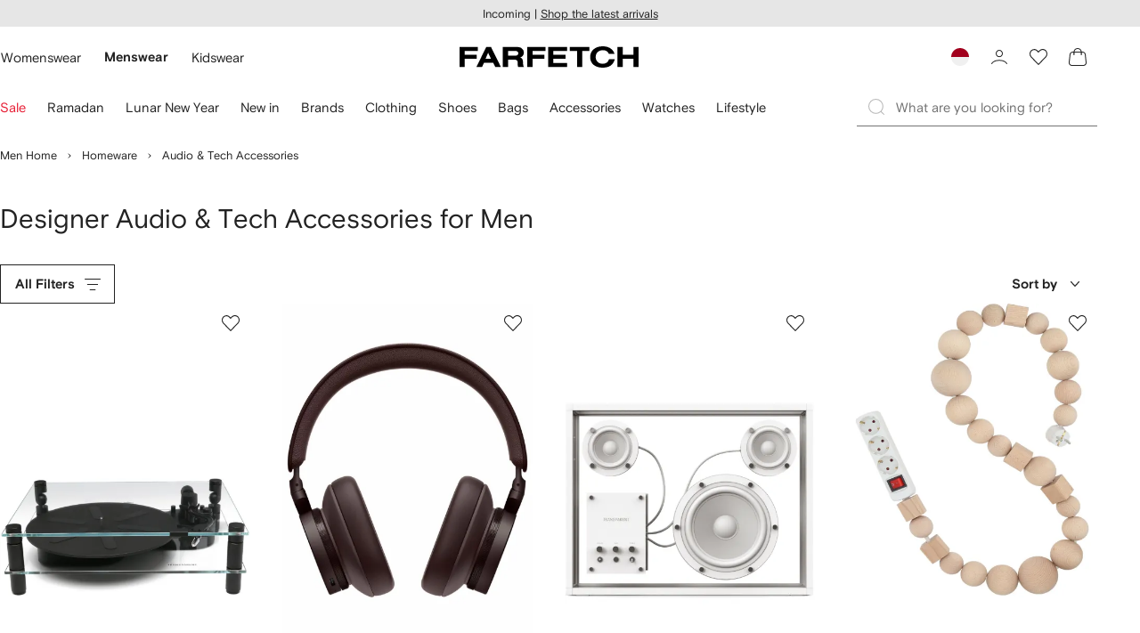

--- FILE ---
content_type: application/javascript
request_url: https://www.farfetch.com/DCPw/SFou/G/X7Z/indYkg/QOE1S0GES9GYm2r5/DA9yAQ/e1x9KT/dZNR0B
body_size: 170977
content:
(function(){if(typeof Array.prototype.entries!=='function'){Object.defineProperty(Array.prototype,'entries',{value:function(){var index=0;const array=this;return {next:function(){if(index<array.length){return {value:[index,array[index++]],done:false};}else{return {done:true};}},[Symbol.iterator]:function(){return this;}};},writable:true,configurable:true});}}());(function(){vl();wUB();V6B();var sn=function(QD,ZW){return QD!=ZW;};var mY=function(Zq){if(Zq===undefined||Zq==null){return 0;}var qn=Zq["toLowerCase"]()["replace"](/[^a-z]+/gi,'');return qn["length"];};var DM=function(){mW=["y #IJ[C8$","J\'8NG","-%SU[\x3fW<\x3f7y\x3f)$R25",",#I]W>",":&.\n\t(8S$4)^",":XQ4\"]/\n7Z$6-H",")M59\x3fZ$ M[<#Z[F","A!0m[]#tO04>J\b($A(%)","5X,6#_\nH","> \x3fC","SW8\f4V>","tU)\x3f=Q8,\"^.(","&b\t\t}",":!:","IVD","S\x3fRS)38L.\x3f3","7%)^","N<$<]/","93D5","Q8/\x3fW,#","O !","Z+8","\t(]7(8^4+Y[<+MCW)","9M","\r\"X4%AX\'<X_8N/3/M)#vVa6>EE:#KV;VO8x","_=\"","$T2\"{Q/($V#*)","/);","[<+M","%>I\vI >TR^>",">;3Y5","\\\\&CJ/3(K","VO:\x3f5K","&4Q593E%);B","E$\"9O\n","_H;9)U:#5R","zA($v","-&TV\\9*","SI-::A,;R","{jv|zp","Y-35","\"","lA(jU*/Y/(",":76U:","r(","Qe",""," /J","\"+","H7","o","\\(88L2\"8i!)XOq)R]F(Nm48\x3fW,e\noe\f3WfSI~}\n\x00V:9\x3fA$f/C\vIfo\\m/fG","W8\":s>4","7xk*!O=c","_<)","O","J>>#[5\b-A\n","+!#P((\x3fx\n_:",".XEb$\n_V7/Q4","\vC/UA]9V_\v77","j2\x3f5L>\x3fA$(8","9IR\x409&I","=iw","6#._C</","+J499C86)","W4*:Ra-^DnQFU`T",">77[\"8C\f#8^O=","_>9\x40/>CI<>DwW>HS-\"4J","X8\":","ZVF\fNH44.L>","[:95_\r)/","#","-XGv(SY8:L:","984U-#\x3f",".XE[.S304","%^^88","~[\x40\"_\r\r$3\x40$4","V\\.^_","\x00\tOt","W242T>","W#","B,\x00I_:4Y/","\bE8/S","I8\"\vJ499C86)c\t","&E.2#O\x00\x40","/;&#8sM<+P\x40\r9\vJ_`","2","]S=","<I","NG]=","(8$","UT19:\\>#2","3>U","blA(_T4#6g>;7[4\'8I","%9/","\"X[9H[)9)\x3f\"3Da(#XO\\<%KZV(R[z","6\">","\\\"\x00","!I\vE/XE[.I","T.)\'E\n","M_G*TI35_/%","3","09!{4#8R\"2%C",",)9_\na!<XwS9","+\':M*B/(QVV","\x3fQ3+\rX^","4V-\"\x3fT$5/DB)/Y","\b}\bc","\v\x00iI#/SG",":__1","E","k","ZT\x3fW_","t< 2_:99E","S,)B","3Bj","((\"","3O1)>X","(MM","\tE #N[","5","-M_\x3f2)Q-($h%$^","n","(M(=3Y%#(uI\".","^_+\x3f5]{9Y5#\"XOh+)OJB9UT}4\\.!3","YF_ \v",".Y8:[#>_C ","[4!:R\"2IH\"/N\x40a$T[1%","z(\na","","NN-%a","H8%4T-(","\\25.K","L<:.](",",\n","EW#UHo","t$_h87\x3f])","\\M7=OZU%ee\x3f\x3f5\\2#1h","->OJ",".gn\t","\"_T","[V\r::A>\x3f~C,olk]\f#KVq\"T_>\"v}5,4[$\"l|Y)gt]eA\b\x3f\x3f/","8C)E6/Y","!9P((H","3Y $ I\v|\"\x3fZZ\\","\x3f(:C","\x00\\+8\\","w","HN)","[7$","\n","AK /I\\_(_H","_V)7","I#+T_s)H_.%","(J8)9T","\\4:>h:9>","8!\x3fR/2IK&>","J>)[","MRF%","\\,S]<\"4J\v($Z(5\x3fE\x00B=","M\fG","2#/^\nX","(%\x3fQ5\r)U","D-","8^","VJ9TI495K","xqa","e.2J:.3","w_M_\x3f=2Lv,#C. %\x40","JH22.[/","XW4\x07J",">II<9X","m>TN","9HQ_$","\x3f3V%\x3fXX+","ipb(Hy285]89\x3fX/",".S_3\"","Q7!3P *lOX-\"RF9WJ)","Imgl","]_):L/($N","8XU\x40(R","Y+",">[H))Y8&\x3fY&","_+>|GF\x3fXO)3","E,ST.+J>>%^.(\t^C<","WR","-(8S.4","_;)^VA>","W5 9B2#9\\","2uv","TT8$\fQ\x3f9>","\"X4%$I","%-\\Y</",")T_","3#=Y^+.","I>l",">IH+8XA","Y >T^W","(}f","  8I`!)","4\x3f\x3fR/2-XC pC]\x3fH[4\"r","-eV<%/o:9\x3fE)\"J^#","v16 I\x3fM7XGG=4_[)#)]","S>",">77T\v%7Y5)!","0`za4g5PA.+}=\"w=}{T\x40t","l","C \'RFA(UL8","[1&3Y","1nhc}J|d;W\nIR7]h","G\nZ"];};var bD=function(jD){var V5=jD[0]-jD[1];var IY=jD[2]-jD[3];var YU=jD[4]-jD[5];var ND=Im["Math"]["sqrt"](V5*V5+IY*IY+YU*YU);return Im["Math"]["floor"](ND);};var wM=function(){return Im["Math"]["floor"](Im["Math"]["random"]()*100000+10000);};var gW=function(){return tq.apply(this,[Jl,arguments]);};var jF=function(rO){return -rO;};var hD=function(qY){var SO=1;var rF=[];var xX=Im["Math"]["sqrt"](qY);while(SO<=xX&&rF["length"]<6){if(qY%SO===0){if(qY/SO===SO){rF["push"](SO);}else{rF["push"](SO,qY/SO);}}SO=SO+1;}return rF;};var WG=function(JZ){return void JZ;};var WY=function(){return fX.apply(this,[BS,arguments]);};var tq=function J5(HW,pn){var TW=J5;while(HW!=HV){switch(HW){case nV:{HW+=gQ;for(var QX=rY;lU(QX,MG.length);QX++){var rZ=w5(MG,QX);var R0=w5(TU.Gv,Is++);GM+=rn(mS,[PC(Rs(OY(rZ),R0),Rs(OY(R0),rZ))]);}}break;case F7:{var Fq;HW+=mV;return FW.pop(),Fq=EO,Fq;}break;case rv:{while(lU(mU,mF[fF[rY]])){qG()[mF[mU]]=P5(fG(mU,R8))?function(){Xq=[];J5.call(this,RL,[mF]);return '';}:function(){var I8=mF[mU];var bC=qG()[I8];return function(ZD,TM,RG,NZ,v5,Sq){if(Kk(arguments.length,rY)){return bC;}var KY=fX.apply(null,[RS,[ZD,BY,xf,NZ,P5([]),Sq]]);qG()[I8]=function(){return KY;};return KY;};}();++mU;}HW-=v6;}break;case jm:{HW-=Ib;return GM;}break;case L7:{HW=HV;if(lU(T0,nD[Wn[rY]])){do{XC()[nD[T0]]=P5(fG(T0,wO))?function(){XY=[];J5.call(this,t6,[nD]);return '';}:function(){var MD=nD[T0];var fO=XC()[MD];return function(UG,Yq,VY,LY,cf,gF){if(Kk(arguments.length,rY)){return fO;}var D5=fX.apply(null,[dL,[UG,Yq,LZ,O0,K5,gF]]);XC()[MD]=function(){return D5;};return D5;};}();++T0;}while(lU(T0,nD[Wn[rY]]));}}break;case VV:{var r5=nk([],[]);bZ=fG(IM,FW[fG(FW.length,tG)]);HW=cb;}break;case O9:{var p8=pn[f3];HW=HV;TU=function(vk,ZZ,pM,wn){return J5.apply(this,[M6,arguments]);};return LM(p8);}break;case bS:{return c5;}break;case hS:{if(lU(x0,EM[qX[rY]])){do{xY()[EM[x0]]=P5(fG(x0,d0))?function(){P8=[];J5.call(this,Hm,[EM]);return '';}:function(){var Ys=EM[x0];var L8=xY()[Ys];return function(QF,mM,dY,CG,wX,mk){if(Kk(arguments.length,rY)){return L8;}var L5=J5(Jl,[QF,P5(P5(tG)),P5(P5(rY)),UZ,wX,mk]);xY()[Ys]=function(){return L5;};return L5;};}();++x0;}while(lU(x0,EM[qX[rY]]));}HW=HV;}break;case cb:{HW-=ZB;while(Dq(rD,rY)){if(D8(CD[qX[Z0]],Im[qX[tG]])&&YY(CD,cO[qX[rY]])){if(N8(cO,P8)){r5+=rn(mS,[bZ]);}return r5;}if(Kk(CD[qX[Z0]],Im[qX[tG]])){var MW=lW[cO[CD[rY]][rY]];var tD=J5.call(null,Jl,[CD[tG],Qq,xf,MW,rD,nk(bZ,FW[fG(FW.length,tG)])]);r5+=tD;CD=CD[rY];rD-=VC(Jl,[tD]);}else if(Kk(cO[CD][qX[Z0]],Im[qX[tG]])){var MW=lW[cO[CD][rY]];var tD=J5.apply(null,[Jl,[rY,M0,O0,MW,rD,nk(bZ,FW[fG(FW.length,tG)])]]);r5+=tD;rD-=VC(Jl,[tD]);}else{r5+=rn(mS,[bZ]);bZ+=cO[CD];--rD;};++CD;}}break;case jf:{HW+=p1;return r5;}break;case LQ:{var g0=pn[f3];HW=HV;kG=function(JG,UX,PM){return J5.apply(this,[YV,arguments]);};return XO(g0);}break;case zL:{var zW=pn[f3];HW=F7;var AC=pn[B7];var EO=[];FW.push(GU);var TG=J5(F6,[]);var Vs=AC?Im[rk()[C5(Z0)](B0,LD,fM)]:Im[DU()[QM(rY)](MC,NC,LD,R3)];for(var gq=rY;lU(gq,zW[OC()[pG(rY)](H3,rY,RM,jZ)]);gq=nk(gq,tG)){EO[rk()[C5(wO)].call(null,B5,xf,hV)](Vs(TG(zW[gq])));}}break;case r1:{var HG=rY;while(lU(HG,cZ.length)){var VM=w5(cZ,HG);var PW=w5(kG.KV,YW++);c5+=rn(mS,[Rs(OY(Rs(VM,PW)),PC(VM,PW))]);HG++;}HW+=l7;}break;case Al:{return fX(Q6,[nF]);}break;case Jl:{var CD=pn[f3];var Cs=pn[B7];HW+=fm;var H5=pn[Sf];var cO=pn[sm];var rD=pn[IS];var IM=pn[LQ];if(Kk(typeof cO,qX[wO])){cO=P8;}}break;case t6:{var nD=pn[f3];HW+=UL;var T0=rY;}break;case Uf:{if(YY(hM,rY)){do{var Qk=O8(fG(nk(hM,fk),FW[fG(FW.length,tG)]),qU.length);var CY=w5(xG,hM);var Iq=w5(qU,Qk);nF+=rn(mS,[Rs(PC(OY(CY),OY(Iq)),PC(CY,Iq))]);hM--;}while(YY(hM,rY));}HW+=bL;}break;case M6:{var WF=pn[f3];var sX=pn[B7];var Ns=pn[Sf];var xO=pn[sm];var GM=nk([],[]);var Is=O8(fG(xO,FW[fG(FW.length,tG)]),KC);HW+=pb;var MG=mW[Ns];}break;case Hm:{var EM=pn[f3];HW+=r9;var x0=rY;}break;case YV:{var Rq=pn[f3];var tU=pn[B7];var jY=pn[Sf];var c5=nk([],[]);var YW=O8(fG(jY,FW[fG(FW.length,tG)]),kC);HW=r1;var cZ=Z8[Rq];}break;case KS:{var fk=pn[f3];var Pk=pn[B7];var m8=pn[Sf];var ID=pn[sm];HW=Uf;var qU=IG[BY];var nF=nk([],[]);var xG=IG[m8];var hM=fG(xG.length,tG);}break;case Lv:{var bM;return FW.pop(),bM=pW,bM;}break;case F6:{FW.push(lZ);var n0={'\x33':Kk(typeof OC()[pG(Z0)],'undefined')?OC()[pG(FM)](dU,RC,m5,wU):OC()[pG(tG)](zM,M0,ms,NC),'\x45':rk()[C5(PU)](c0,xf,xC),'\x50':OC()[pG(Z0)](Ck,P5(tG),DY,Ts),'\x51':rk()[C5(YX)].apply(null,[Mk,xf,hZ]),'\x53':BU()[sC(rY)](fD,Ts),'\x54':BU()[sC(tG)].apply(null,[NX,H8]),'\x56':Kk(typeof rk()[C5(tG)],nk('',[][[]]))?rk()[C5(MC)](GT,P5(P5(tG)),Zr):rk()[C5(gX)](nC,ZF,sM),'\x63':BU()[sC(Z0)](Or,kz),'\x66':D8(typeof BU()[sC(tG)],nk('',[][[]]))?BU()[sC(wO)](Eh,ZA):BU()[sC(LZ)](Sz,f2),'\x6e':rk()[C5(R8)](LA,Pr,Gr),'\x77':rk()[C5(Ud)](nC,rY,VI)};var HH;return HH=function(zx){return J5(B,[zx,n0]);},FW.pop(),HH;}break;case B:{var ht=pn[f3];var sd=pn[B7];FW.push(wr);var pW=BU()[sC(PU)](YA,vR);HW+=Zf;for(var bh=rY;lU(bh,ht[OC()[pG(rY)](HA,d0,RM,zT)]);bh=nk(bh,tG)){var Sr=ht[rk()[C5(Aw)](OK,FK,tK)](bh);var Rp=sd[Sr];pW+=Rp;}}break;case RL:{HW+=zj;var mF=pn[f3];var mU=rY;}break;}}};var qH=function(){return tq.apply(this,[KS,arguments]);};var wK=function(Xg){return Im["unescape"](Im["encodeURIComponent"](Xg));};var VH=function bJ(Hw,kA){'use strict';var cg=bJ;switch(Hw){case tN:{var Tr=kA[f3];var JK;FW.push(PU);return JK=Tr&&N8(OC()[pG(Pr)].call(null,Yx,kK,Mh,P5(P5({}))),typeof Im[Kk(typeof rk()[C5(H8)],'undefined')?rk()[C5(MC)](Vz,P5(tG),vE):rk()[C5(lZ)].call(null,vT,cE,JA)])&&Kk(Tr[OC()[pG(wO)].call(null,IR,NT,VK,gX)],Im[rk()[C5(lZ)](vT,zT,JA)])&&D8(Tr,Im[rk()[C5(lZ)](vT,Dx,JA)][DU()[QM(tG)].apply(null,[P5(P5({})),Mh,Wx,Ow])])?OC()[pG(zr)](KF,wR,MC,d0):typeof Tr,FW.pop(),JK;}break;case Zl:{var YH=kA[f3];return typeof YH;}break;case B:{var cp=kA[f3];var vK=kA[B7];var gg=kA[Sf];FW.push(AI);cp[vK]=gg[D8(typeof BU()[sC(zE)],'undefined')?BU()[sC(fA)](md,Qt):BU()[sC(LZ)].apply(null,[Wr,Zt])];FW.pop();}break;case V3:{var G2=kA[f3];var JH=kA[B7];var BJ=kA[Sf];return G2[JH]=BJ;}break;case Mf:{var gT=kA[f3];var Pz=kA[B7];var vz=kA[Sf];FW.push(Gt);try{var KK=FW.length;var Vx=P5(P5(f3));var hT;return hT=VC(kN,[qG()[CR(PU)](FM,TA,Kp,Ug,Pr,IF),BU()[sC(Oz)](zl,hh),OC()[pG(Dx)](A3,nC,PU,gw),gT.call(Pz,vz)]),FW.pop(),hT;}catch(FR){FW.splice(fG(KK,tG),Infinity,Gt);var Lr;return Lr=VC(kN,[qG()[CR(PU)].call(null,FM,kg,TA,Ug,NI,IF),Kk(typeof OC()[pG(d0)],'undefined')?OC()[pG(FM)].call(null,Z2,R8,dJ,P5(P5({}))):OC()[pG(Tt)].call(null,jb,gE,Wz,NC),Kk(typeof OC()[pG(LZ)],'undefined')?OC()[pG(FM)](Qh,Qq,zt,gE):OC()[pG(Dx)].apply(null,[A3,kh,PU,YT]),FR]),FW.pop(),Lr;}FW.pop();}break;case YV:{return this;}break;case fV:{var dr=kA[f3];var pp;FW.push(Tx);return pp=VC(kN,[BU()[sC(YT)](Cz,BY),dr]),FW.pop(),pp;}break;case Ij:{return this;}break;case Yb:{return this;}break;case KS:{var fr;FW.push(Er);return fr=OC()[pG(cx)](P7,nh,PT,NI),FW.pop(),fr;}break;case Yl:{var T2=kA[f3];FW.push(B2);var Cg=Im[OC()[pG(UH)].apply(null,[Em,zE,r2,Ts])](T2);var nA=[];for(var qp in Cg)nA[rk()[C5(wO)](B5,n2,WJ)](qp);nA[DU()[QM(H8)](P5(P5([])),GJ,FA,GL)]();var YJ;return YJ=function PA(){FW.push(Sw);for(;nA[OC()[pG(rY)](Iz,bx,RM,P5(rY))];){var Ur=nA[rk()[C5(cE)].call(null,NT,Rr,dv)]();if(NR(Ur,Cg)){var PJ;return PA[BU()[sC(fA)](Lz,Qt)]=Ur,PA[DU()[QM(wr)](gX,MJ,J2,Hp)]=P5(Jr[wO]),FW.pop(),PJ=PA,PJ;}}PA[DU()[QM(wr)].apply(null,[Ts,LZ,J2,Hp])]=P5(Jr[PU]);var KE;return FW.pop(),KE=PA,KE;},FW.pop(),YJ;}break;case M7:{FW.push(ST);this[DU()[QM(wr)].apply(null,[dK,P2,J2,kt])]=P5(rY);var cR=this[GH()[ZI(gX)](Dg,MJ,fD,RM,R8,MC)][Jr[PU]][Kk(typeof BU()[sC(xR)],nk('',[][[]]))?BU()[sC(LZ)](bd,CT):BU()[sC(MH)].call(null,kI,kC)];if(Kk(OC()[pG(Tt)](D1,RM,Wz,gE),cR[qG()[CR(PU)](FM,kh,H8,Ug,tJ,Dg)]))throw cR[Kk(typeof OC()[pG(PU)],nk([],[][[]]))?OC()[pG(FM)](LT,Qd,Bp,nh):OC()[pG(Dx)].apply(null,[QE,Oz,PU,R8])];var E2;return E2=this[qG()[CR(Ud)].call(null,FM,P5(rY),PU,BT,P5([]),dp)],FW.pop(),E2;}break;case F7:{var VT=kA[f3];FW.push(hg);var TK;return TK=VT&&N8(OC()[pG(Pr)].apply(null,[QE,YT,Mh,P5(rY)]),typeof Im[D8(typeof rk()[C5(n2)],nk([],[][[]]))?rk()[C5(lZ)].apply(null,[vT,ZA,Bw]):rk()[C5(MC)].apply(null,[dI,P5(rY),LR])])&&Kk(VT[Kk(typeof OC()[pG(d0)],'undefined')?OC()[pG(FM)].call(null,kJ,wr,Rg,MC):OC()[pG(wO)].call(null,WV,nC,VK,TA)],Im[rk()[C5(lZ)](vT,PU,Bw)])&&D8(VT,Im[rk()[C5(lZ)](vT,UZ,Bw)][DU()[QM(tG)].apply(null,[OK,QK,Wx,ph])])?OC()[pG(zr)](JB,P5(P5([])),MC,P5(P5(tG))):typeof VT,FW.pop(),TK;}break;case EN:{var gz=kA[f3];return typeof gz;}break;case U3:{var xJ=kA[f3];FW.push(RH);var nd;return nd=xJ&&N8(OC()[pG(Pr)](Dw,RM,Mh,UH),typeof Im[rk()[C5(lZ)](vT,Dp,Q2)])&&Kk(xJ[OC()[pG(wO)](AO,fA,VK,K5)],Im[rk()[C5(lZ)].call(null,vT,LD,Q2)])&&D8(xJ,Im[Kk(typeof rk()[C5(FK)],'undefined')?rk()[C5(MC)].call(null,QK,wU,jK):rk()[C5(lZ)].call(null,vT,R8,Q2)][D8(typeof DU()[QM(nt)],nk('',[][[]]))?DU()[QM(tG)].call(null,RC,P5(P5(rY)),Wx,hR):DU()[QM(tx)].apply(null,[KC,M0,Or,Ux])])?OC()[pG(zr)].apply(null,[rs,P5([]),MC,wA]):typeof xJ,FW.pop(),nd;}break;case Mm:{var sK=kA[f3];return typeof sK;}break;case pb:{var qr=kA[f3];var dA;FW.push(O2);return dA=qr&&N8(OC()[pG(Pr)](bT,Mh,Mh,P5(tG)),typeof Im[rk()[C5(lZ)](vT,P5(P5([])),PF)])&&Kk(qr[D8(typeof OC()[pG(UK)],nk('',[][[]]))?OC()[pG(wO)].call(null,ZU,tx,VK,P5(P5(rY))):OC()[pG(FM)](fh,Wx,bg,sT)],Im[rk()[C5(lZ)].apply(null,[vT,tx,PF])])&&D8(qr,Im[rk()[C5(lZ)](vT,bg,PF)][DU()[QM(tG)].apply(null,[d0,tJ,Wx,OZ])])?OC()[pG(zr)](VX,j2,MC,n2):typeof qr,FW.pop(),dA;}break;case hb:{var TE=kA[f3];return typeof TE;}break;case bB:{var rw=kA[f3];FW.push(fM);var k2;return k2=rw&&N8(OC()[pG(Pr)](pX,P5(rY),Mh,ZA),typeof Im[rk()[C5(lZ)](vT,TA,XZ)])&&Kk(rw[OC()[pG(wO)](f0,H2,VK,Qq)],Im[rk()[C5(lZ)](vT,pr,XZ)])&&D8(rw,Im[rk()[C5(lZ)](vT,P5({}),XZ)][Kk(typeof DU()[QM(mT)],'undefined')?DU()[QM(tx)].call(null,wU,wA,MA,lh):DU()[QM(tG)](DA,nt,Wx,hC)])?OC()[pG(zr)](IZ,fA,MC,MJ):typeof rw,FW.pop(),k2;}break;case JN:{var Xz=kA[f3];return typeof Xz;}break;case z6:{var FH=kA[f3];var nT=kA[B7];var Et=kA[Sf];FW.push(fT);FH[nT]=Et[BU()[sC(fA)].call(null,ZR,Qt)];FW.pop();}break;case Hb:{var c2=kA[f3];var Hr=kA[B7];var D2=kA[Sf];return c2[Hr]=D2;}break;case qf:{var YE=kA[f3];var Cd=kA[B7];var Lt=kA[Sf];FW.push(DE);try{var Lg=FW.length;var Jz=P5({});var Ag;return Ag=VC(kN,[qG()[CR(PU)].call(null,FM,BY,LD,Ug,kh,fd),D8(typeof BU()[sC(pr)],'undefined')?BU()[sC(Oz)](xD,hh):BU()[sC(LZ)].apply(null,[mw,dR]),Kk(typeof OC()[pG(Ts)],nk('',[][[]]))?OC()[pG(FM)].call(null,Qt,LZ,f2,Ud):OC()[pG(Dx)].call(null,sq,Dp,PU,FM),YE.call(Cd,Lt)]),FW.pop(),Ag;}catch(pE){FW.splice(fG(Lg,tG),Infinity,DE);var nR;return nR=VC(kN,[qG()[CR(PU)](FM,gX,gX,Ug,P2,fd),OC()[pG(Tt)](JC,Oz,Wz,zT),Kk(typeof OC()[pG(LZ)],nk([],[][[]]))?OC()[pG(FM)](HA,pr,WK,Qt):OC()[pG(Dx)].apply(null,[sq,p2,PU,zT]),pE]),FW.pop(),nR;}FW.pop();}break;}};var zg=function(vh){if(vh===undefined||vh==null){return 0;}var tg=vh["toLowerCase"]()["replace"](/[^0-9]+/gi,'');return tg["length"];};var lU=function(Lw,OE){return Lw<OE;};var kr=function(){if(Im["Date"]["now"]&&typeof Im["Date"]["now"]()==='number'){return Im["Math"]["round"](Im["Date"]["now"]()/1000);}else{return Im["Math"]["round"](+new (Im["Date"])()/1000);}};var Dz=function(){return ["\x6c\x65\x6e\x67\x74\x68","\x41\x72\x72\x61\x79","\x63\x6f\x6e\x73\x74\x72\x75\x63\x74\x6f\x72","\x6e\x75\x6d\x62\x65\x72"];};var Sh=function gR(YR,gI){'use strict';var kp=gR;switch(YR){case Yb:{return this;}break;case l1:{var pR=gI[f3];var BI;FW.push(Yx);return BI=VC(kN,[BU()[sC(YT)].call(null,M2,BY),pR]),FW.pop(),BI;}break;case mS:{return this;}break;case kL:{return this;}break;case lv:{FW.push(fd);var SE;return SE=OC()[pG(cx)](YD,p2,PT,P5(P5([]))),FW.pop(),SE;}break;case Q9:{var RA=gI[f3];FW.push(Yx);var nE=Im[OC()[pG(UH)](OW,P5(P5({})),r2,P5(tG))](RA);var vp=[];for(var xr in nE)vp[rk()[C5(wO)].apply(null,[B5,xf,Az])](xr);vp[DU()[QM(H8)](bx,cE,FA,rI)]();var DH;return DH=function L2(){FW.push(fg);for(;vp[OC()[pG(rY)](Ar,sT,RM,YT)];){var Pt=vp[Kk(typeof rk()[C5(KC)],nk([],[][[]]))?rk()[C5(MC)](sx,P5(P5(rY)),pI):rk()[C5(cE)](NT,Wx,sW)]();if(NR(Pt,nE)){var rx;return L2[BU()[sC(fA)](fw,Qt)]=Pt,L2[D8(typeof DU()[QM(mT)],'undefined')?DU()[QM(wr)].call(null,Kx,P5(P5({})),J2,dF):DU()[QM(tx)](j2,QK,N2,qz)]=P5(tG),FW.pop(),rx=L2,rx;}}L2[DU()[QM(wr)](NI,ME,J2,dF)]=P5(rY);var Ap;return FW.pop(),Ap=L2,Ap;},FW.pop(),DH;}break;case f3:{FW.push(Wt);this[DU()[QM(wr)](Kp,bK,J2,SK)]=P5(rY);var UE=this[GH()[ZI(gX)](JR,tx,fD,DA,R8,MH)][Jr[PU]][BU()[sC(MH)](Qs,kC)];if(Kk(OC()[pG(Tt)].call(null,LF,MJ,Wz,UZ),UE[D8(typeof qG()[CR(Pr)],nk(BU()[sC(PU)](R,vR),[][[]]))?qG()[CR(PU)].apply(null,[FM,FK,gE,Ug,Ud,JR]):qG()[CR(R8)](rK,K5,Dx,tJ,P5([]),gp)]))throw UE[OC()[pG(Dx)].apply(null,[wD,P5(P5(tG)),PU,PU])];var bE;return bE=this[qG()[CR(Ud)](FM,gX,RM,BT,fA,Hz)],FW.pop(),bE;}break;case h9:{var wE=gI[f3];FW.push(Iw);var hA;return hA=wE&&N8(OC()[pG(Pr)].apply(null,[GL,P5(tG),Mh,P5(tG)]),typeof Im[rk()[C5(lZ)].apply(null,[vT,P2,Ls])])&&Kk(wE[Kk(typeof OC()[pG(Oz)],nk('',[][[]]))?OC()[pG(FM)](I2,xR,GR,ZF):OC()[pG(wO)](X8,P5(tG),VK,P5(P5([])))],Im[rk()[C5(lZ)](vT,tG,Ls)])&&D8(wE,Im[rk()[C5(lZ)](vT,H8,Ls)][DU()[QM(tG)](MC,Z0,Wx,cn)])?OC()[pG(zr)](E5,Ts,MC,RM):typeof wE,FW.pop(),hA;}break;case F6:{var PK=gI[f3];return typeof PK;}break;case U3:{var Cx=gI[f3];var UA=gI[B7];var LH=gI[Sf];FW.push(UI);Cx[UA]=LH[BU()[sC(fA)].apply(null,[vX,Qt])];FW.pop();}break;case Jl:{var ZJ=gI[f3];var mt=gI[B7];var hH=gI[Sf];return ZJ[mt]=hH;}break;case kN:{var AT=gI[f3];var QI=gI[B7];var qA=gI[Sf];FW.push(OI);try{var JT=FW.length;var Ix=P5({});var AK;return AK=VC(kN,[qG()[CR(PU)](FM,NI,gE,Ug,gp,EH),BU()[sC(Oz)](bH,hh),OC()[pG(Dx)](JJ,P5(P5({})),PU,P5(P5(rY))),AT.call(QI,qA)]),FW.pop(),AK;}catch(bw){FW.splice(fG(JT,tG),Infinity,OI);var bz;return bz=VC(kN,[D8(typeof qG()[CR(tx)],nk([],[][[]]))?qG()[CR(PU)](FM,P5({}),kg,Ug,Aw,EH):qG()[CR(R8)].apply(null,[Mt,O0,gp,YT,P5(P5(rY)),LE]),OC()[pG(Tt)](dR,gE,Wz,kg),Kk(typeof OC()[pG(LK)],nk('',[][[]]))?OC()[pG(FM)](wI,kg,Gg,cE):OC()[pG(Dx)].call(null,JJ,Rr,PU,P2),bw]),FW.pop(),bz;}FW.pop();}break;case M6:{return this;}break;case Mf:{var Wp=gI[f3];var xI;FW.push(Dt);return xI=VC(kN,[BU()[sC(YT)].call(null,Rh,BY),Wp]),FW.pop(),xI;}break;case pb:{return this;}break;case G:{return this;}break;case P7:{FW.push(vJ);var S2;return S2=OC()[pG(cx)](Mg,lZ,PT,d0),FW.pop(),S2;}break;case Zb:{var xH=gI[f3];FW.push(TH);var DI=Im[D8(typeof OC()[pG(zT)],nk([],[][[]]))?OC()[pG(UH)](lY,Ud,r2,K5):OC()[pG(FM)](IA,wU,jx,nC)](xH);var EJ=[];for(var tR in DI)EJ[rk()[C5(wO)](B5,zr,cI)](tR);EJ[DU()[QM(H8)](Z0,P5(P5([])),FA,LG)]();var th;return th=function HI(){FW.push(GE);for(;EJ[D8(typeof OC()[pG(Ts)],'undefined')?OC()[pG(rY)](NG,P5(P5(rY)),RM,UH):OC()[pG(FM)].call(null,CI,Wx,DE,Aw)];){var lg=EJ[rk()[C5(cE)].apply(null,[NT,MH,CZ])]();if(NR(lg,DI)){var Qz;return HI[BU()[sC(fA)].call(null,bs,Qt)]=lg,HI[DU()[QM(wr)].apply(null,[zT,P5(P5({})),J2,gk])]=P5(tG),FW.pop(),Qz=HI,Qz;}}HI[DU()[QM(wr)](xf,tx,J2,gk)]=P5(rY);var Dh;return FW.pop(),Dh=HI,Dh;},FW.pop(),th;}break;case Vj:{FW.push(IT);this[Kk(typeof DU()[QM(rY)],nk([],[][[]]))?DU()[QM(tx)].call(null,Z0,Mh,Bz,HA):DU()[QM(wr)](NC,ZA,J2,nw)]=P5(rY);var mg=this[GH()[ZI(gX)].call(null,BA,P5(P5({})),fD,xf,R8,rY)][rY][BU()[sC(MH)](WE,kC)];if(Kk(OC()[pG(Tt)](En,pr,Wz,P5(rY)),mg[D8(typeof qG()[CR(Z0)],nk([],[][[]]))?qG()[CR(PU)].call(null,FM,zr,NT,Ug,Rr,BA):qG()[CR(R8)](dz,zT,DA,Bt,P5({}),j2)]))throw mg[D8(typeof OC()[pG(BT)],nk([],[][[]]))?OC()[pG(Dx)].call(null,OM,YT,PU,zh):OC()[pG(FM)](jx,Qd,bI,R8)];var dh;return dh=this[qG()[CR(Ud)](FM,P5(P5([])),Yw,BT,cE,qJ)],FW.pop(),dh;}break;case g7:{var jw=gI[f3];FW.push(Ar);var hw;return hw=jw&&N8(OC()[pG(Pr)].call(null,OW,NI,Mh,P5({})),typeof Im[rk()[C5(lZ)].apply(null,[vT,QK,Fh])])&&Kk(jw[OC()[pG(wO)](L0,hh,VK,wO)],Im[rk()[C5(lZ)].call(null,vT,n2,Fh)])&&D8(jw,Im[rk()[C5(lZ)](vT,fA,Fh)][Kk(typeof DU()[QM(PR)],nk('',[][[]]))?DU()[QM(tx)].apply(null,[Yw,d0,cw,jr]):DU()[QM(tG)].call(null,ZA,KC,Wx,rW)])?OC()[pG(zr)](JX,P5(P5({})),MC,QK):typeof jw,FW.pop(),hw;}break;case AL:{var FJ=gI[f3];return typeof FJ;}break;case fV:{var zF=gI[f3];var KT=gI[B7];var WI=gI[Sf];FW.push(rE);zF[KT]=WI[BU()[sC(fA)].apply(null,[WV,Qt])];FW.pop();}break;case Z6:{var gx=gI[f3];var sA=gI[B7];var wT=gI[Sf];return gx[sA]=wT;}break;}};var zw=function(){return fX.apply(this,[Hm,arguments]);};var SJ=function(){return ["\x6c\x65\x6e\x67\x74\x68","\x41\x72\x72\x61\x79","\x63\x6f\x6e\x73\x74\x72\x75\x63\x74\x6f\x72","\x6e\x75\x6d\x62\x65\x72"];};var gr=function(Rw){return +Rw;};var Yt=function(jI,Zg){return jI instanceof Zg;};var Ih=function(){var EF;if(typeof Im["window"]["XMLHttpRequest"]!=='undefined'){EF=new (Im["window"]["XMLHttpRequest"])();}else if(typeof Im["window"]["XDomainRequest"]!=='undefined'){EF=new (Im["window"]["XDomainRequest"])();EF["onload"]=function(){this["readyState"]=4;if(this["onreadystatechange"] instanceof Im["Function"])this["onreadystatechange"]();};}else{EF=new (Im["window"]["ActiveXObject"])('Microsoft.XMLHTTP');}if(typeof EF["withCredentials"]!=='undefined'){EF["withCredentials"]=true;}return EF;};var VJ=function(Nz){return Im["Math"]["floor"](Im["Math"]["random"]()*Nz["length"]);};var Kk=function(SR,wF){return SR===wF;};var Ex=function KR(fE,XR){'use strict';var EE=KR;switch(fE){case R1:{var gH=XR[f3];var Zd=XR[B7];var nr=XR[Sf];FW.push(nH);try{var Kr=FW.length;var Bd=P5({});var Fg;return Fg=VC(kN,[qG()[CR(PU)](FM,jZ,bg,Ug,ME,W2),BU()[sC(Oz)].apply(null,[Q5,hh]),OC()[pG(Dx)](zz,zT,PU,Dp),gH.call(Zd,nr)]),FW.pop(),Fg;}catch(IE){FW.splice(fG(Kr,tG),Infinity,nH);var Yg;return Yg=VC(kN,[qG()[CR(PU)].call(null,FM,pw,rY,Ug,UH,W2),OC()[pG(Tt)].call(null,Ls,gX,Wz,K5),Kk(typeof OC()[pG(nh)],nk('',[][[]]))?OC()[pG(FM)](Hh,Ts,hr,P5({})):OC()[pG(Dx)](zz,P5([]),PU,Pr),IE]),FW.pop(),Yg;}FW.pop();}break;case sm:{return this;}break;case RL:{var sH=XR[f3];var XE;FW.push(ft);return XE=VC(kN,[BU()[sC(YT)](Hx,BY),sH]),FW.pop(),XE;}break;case zL:{return this;}break;case l1:{return this;}break;case YN:{FW.push(Br);var Ct;return Ct=OC()[pG(cx)].call(null,bW,kK,PT,O0),FW.pop(),Ct;}break;case tl:{var vI=XR[f3];FW.push(lR);var vw=Im[OC()[pG(UH)](vZ,fA,r2,O0)](vI);var XT=[];for(var sh in vw)XT[rk()[C5(wO)](B5,Kx,bH)](sh);XT[DU()[QM(H8)].call(null,DA,Pr,FA,kk)]();var bA;return bA=function sI(){FW.push(Mk);for(;XT[OC()[pG(rY)].apply(null,[Gd,Ud,RM,lZ])];){var x2=XT[rk()[C5(cE)](NT,xf,sG)]();if(NR(x2,vw)){var Yh;return sI[BU()[sC(fA)].apply(null,[AH,Qt])]=x2,sI[DU()[QM(wr)].apply(null,[P5(rY),p2,J2,g2])]=P5(tG),FW.pop(),Yh=sI,Yh;}}sI[DU()[QM(wr)].apply(null,[P5([]),zh,J2,g2])]=P5(rY);var Lx;return FW.pop(),Lx=sI,Lx;},FW.pop(),bA;}break;case U3:{FW.push(SH);this[DU()[QM(wr)](M0,MH,J2,IK)]=P5(rY);var cK=this[GH()[ZI(gX)](xF,p2,fD,HE,R8,QK)][rY][BU()[sC(MH)](VR,kC)];if(Kk(OC()[pG(Tt)].apply(null,[IU,Rr,Wz,Ud]),cK[qG()[CR(PU)](FM,Qq,tx,Ug,Aw,xF)]))throw cK[OC()[pG(Dx)](D7,P5({}),PU,Qt)];var Ww;return Ww=this[qG()[CR(Ud)](FM,P2,GJ,BT,HK,wI)],FW.pop(),Ww;}break;case Ij:{var Lh=XR[f3];var jH=XR[B7];var fx;FW.push(Fr);var Oh;var TT;var Pw;var wt=OC()[pG(UZ)](Bq,cE,sM,BY);var TI=Lh[OC()[pG(KC)].apply(null,[v0,Rr,H2,zT])](wt);for(Pw=rY;lU(Pw,TI[D8(typeof OC()[pG(Ud)],nk([],[][[]]))?OC()[pG(rY)].call(null,GG,jZ,RM,UH):OC()[pG(FM)](ZH,jZ,SA,P5(P5([])))]);Pw++){fx=O8(Rs(pK(jH,Jr[Ud]),Um[DU()[QM(UH)].apply(null,[YX,wR,ZA,m0])]()),TI[Kk(typeof OC()[pG(UZ)],nk([],[][[]]))?OC()[pG(FM)].apply(null,[mE,jZ,vJ,YT]):OC()[pG(rY)].apply(null,[GG,lZ,RM,P5(P5([]))])]);jH*=Jr[gX];jH&=Um[Kk(typeof rk()[C5(kg)],nk([],[][[]]))?rk()[C5(MC)].call(null,WK,sT,c0):rk()[C5(KC)](Ch,P5(tG),hU)]();jH+=Jr[LZ];jH&=Jr[R8];Oh=O8(Rs(pK(jH,Jr[Ud]),Jr[YX]),TI[OC()[pG(rY)](GG,rY,RM,UZ)]);jH*=Jr[gX];jH&=Jr[MC];jH+=Um[BU()[sC(kC)](TY,Z0)]();jH&=Jr[R8];TT=TI[fx];TI[fx]=TI[Oh];TI[Oh]=TT;}var fI;return fI=TI[Kk(typeof OC()[pG(tx)],nk([],[][[]]))?OC()[pG(FM)].call(null,BA,wO,ZK,DA):OC()[pG(FK)].apply(null,[cA,wO,nt,ME])](wt),FW.pop(),fI;}break;case kf:{var Px=XR[f3];FW.push(NI);if(D8(typeof Px,rk()[C5(kg)](Zr,bK,Xh))){var MT;return MT=BU()[sC(PU)].apply(null,[C2,vR]),FW.pop(),MT;}var Bx;return Bx=Px[BU()[sC(K5)](xT,tJ)](new (Im[rk()[C5(Kx)](sw,P5([]),CH)])(DU()[QM(Tt)](Tt,Mh,fg,K2),BU()[sC(cx)](HF,Oz)),DU()[QM(MH)].call(null,MJ,NT,ZH,rt))[BU()[sC(K5)].call(null,xT,tJ)](new (Im[rk()[C5(Kx)].call(null,sw,P5(P5(tG)),CH)])(OC()[pG(wU)](P7,FK,bI,P5([])),BU()[sC(cx)](HF,Oz)),BU()[sC(O0)](Wd,jp))[BU()[sC(K5)].call(null,xT,tJ)](new (Im[rk()[C5(Kx)].call(null,sw,P5(P5({})),CH)])(OC()[pG(Wx)].call(null,tI,YT,Ud,zE),BU()[sC(cx)](HF,Oz)),GH()[ZI(LZ)].apply(null,[Zr,Ud,PU,P5(P5({})),Z0,zT]))[D8(typeof BU()[sC(bK)],'undefined')?BU()[sC(K5)](xT,tJ):BU()[sC(LZ)].call(null,Gz,DJ)](new (Im[rk()[C5(Kx)].call(null,sw,cx,CH)])(Kh()[xh(tx)](UZ,V2,FM,mI),BU()[sC(cx)].call(null,HF,Oz)),D8(typeof GH()[ZI(FM)],nk(BU()[sC(PU)].apply(null,[C2,vR]),[][[]]))?GH()[ZI(Ud)](Zr,kC,Mk,P5({}),Z0,tx):GH()[ZI(FM)](Er,P5(P5([])),Ts,R8,EA,KC))[BU()[sC(K5)].call(null,xT,tJ)](new (Im[Kk(typeof rk()[C5(wO)],nk('',[][[]]))?rk()[C5(MC)](SI,P5(rY),bT):rk()[C5(Kx)].apply(null,[sw,P5(P5([])),CH])])(D8(typeof Kh()[xh(wO)],'undefined')?Kh()[xh(UH)](gX,V2,FM,Ts):Kh()[xh(MC)](MJ,OA,Yr,lA),BU()[sC(cx)](HF,Oz)),VE()[Bg(Aw)].call(null,Z0,zT,RM,Zr))[BU()[sC(K5)].apply(null,[xT,tJ])](new (Im[rk()[C5(Kx)].call(null,sw,UZ,CH)])(OC()[pG(NT)](XA,PU,s2,Aw),BU()[sC(cx)](HF,Oz)),VE()[Bg(tx)](Z0,VK,hh,Zr))[BU()[sC(K5)](xT,tJ)](new (Im[rk()[C5(Kx)].call(null,sw,OK,CH)])(OC()[pG(bx)].call(null,Tx,wR,GJ,ZA),BU()[sC(cx)].apply(null,[HF,Oz])),OC()[pG(kK)](Ft,Mh,rR,LZ))[BU()[sC(K5)].apply(null,[xT,tJ])](new (Im[rk()[C5(Kx)](sw,BY,CH)])(BU()[sC(TA)].apply(null,[Az,OT]),BU()[sC(cx)].call(null,HF,Oz)),OC()[pG(gp)].call(null,jE,sT,p2,Aw))[BU()[sC(xR)].apply(null,[lI,V2])](rY,GR),FW.pop(),Bx;}break;case YV:{var VA=XR[f3];var NK=XR[B7];var Zp;FW.push(vH);return Zp=nk(Im[Kk(typeof OC()[pG(O0)],nk('',[][[]]))?OC()[pG(FM)](vA,YT,Vt,Mh):OC()[pG(gX)].call(null,FI,Ts,LK,FM)][BU()[sC(ME)].apply(null,[fh,F2])](px(Im[Kk(typeof OC()[pG(Ud)],'undefined')?OC()[pG(FM)](Cp,Qq,Ut,PU):OC()[pG(gX)].apply(null,[FI,P5(tG),LK,tG])][D8(typeof GH()[ZI(Aw)],nk(BU()[sC(PU)].apply(null,[XK,vR]),[][[]]))?GH()[ZI(Aw)].call(null,QR,kg,Ir,P5(P5(rY)),YX,ME):GH()[ZI(FM)](Rx,cE,mz,zT,XI,cE)](),nk(fG(NK,VA),tG))),VA),FW.pop(),Zp;}break;case PL:{var dg=XR[f3];FW.push(TH);var sR=new (Im[rk()[C5(ME)](MH,Ts,Ox)])();var Kz=sR[DU()[QM(ZA)].apply(null,[P5(rY),Eg,M0,hX])](dg);var wp=BU()[sC(PU)](R2,vR);Kz[OC()[pG(nh)](tw,P5(P5(tG)),Y2,Yw)](function(rT){FW.push(Uh);wp+=Im[OC()[pG(YX)](jM,Yw,K5,gp)][GH()[ZI(Z0)].apply(null,[UT,RC,jg,gw,Aw,j2])](rT);FW.pop();});var MR;return MR=Im[XC()[Ng(rY)](OH,FM,YX,Aw,kh,z2)](wp),FW.pop(),MR;}break;case dl:{var nI;FW.push(Gd);return nI=new (Im[BU()[sC(bx)].apply(null,[WV,kK])])()[BU()[sC(kK)].apply(null,[AW,Vw])](),FW.pop(),nI;}break;case KS:{FW.push(pg);var OJ=[rk()[C5(Wx)](wU,zr,XK),rk()[C5(NT)](Vw,HK,Zt),BU()[sC(Dp)](j5,cH),Kh()[xh(lZ)](Ud,cF,fA,BT),GH()[ZI(tx)].apply(null,[kt,nt,DA,FM,fA,DA]),qG()[CR(Aw)](Eg,P5([]),wA,fD,LZ,cF),OC()[pG(M0)].call(null,Dr,Tt,cT,ZA),D8(typeof DU()[QM(kC)],'undefined')?DU()[QM(cE)](TA,RM,NC,OU):DU()[QM(tx)](LD,P5(P5([])),DR,jx),rk()[C5(bx)](HE,LD,NE),DU()[QM(Kx)].apply(null,[Wx,UH,rY,I2]),XC()[Ng(Aw)].call(null,hE,UZ,QK,KC,tG,sg),D8(typeof OC()[pG(zT)],'undefined')?OC()[pG(nC)].apply(null,[ld,KC,gp,R8]):OC()[pG(FM)](pJ,BY,rg,Eg),rk()[C5(kK)].apply(null,[xx,Ud,fz]),DU()[QM(HE)].call(null,YT,Tt,cH,UT),rk()[C5(gp)](cw,FM,lE),D8(typeof BU()[sC(cE)],nk([],[][[]]))?BU()[sC(RC)].call(null,Tp,Dp):BU()[sC(LZ)](HR,lJ),Kk(typeof GH()[ZI(YX)],'undefined')?GH()[ZI(FM)](Ph,Mh,Xw,HK,YI,kg):GH()[ZI(UH)](Dg,MH,wR,YX,UH,QK),DU()[QM(K5)](QK,j2,NT,WJ),rk()[C5(Dp)](Qq,sT,Ig),DU()[QM(cx)].apply(null,[pr,zE,Gp,ck]),Kk(typeof BU()[sC(Rr)],'undefined')?BU()[sC(LZ)].call(null,Br,qR):BU()[sC(DA)].call(null,Th,bI),Kh()[xh(xf)].call(null,zr,sg,MH,FK),OC()[pG(bg)](lw,NT,mK,gw),D8(typeof qG()[CR(Z0)],'undefined')?qG()[CR(tx)].call(null,fA,DY,cx,wg,zh,sJ):qG()[CR(R8)].call(null,EK,P5(P5([])),QK,Ph,gp,Ax),Kh()[xh(kg)].apply(null,[kg,cF,UZ,xx]),OC()[pG(mT)](Nx,pr,Dp,Pr),D8(typeof BU()[sC(NT)],nk([],[][[]]))?BU()[sC(Mh)].call(null,zD,Ew):BU()[sC(LZ)](Kw,hz)];if(N8(typeof Im[rk()[C5(TA)](zh,Aw,tr)][DU()[QM(O0)](cE,QK,OK,Ig)],Kk(typeof xY()[QA(PU)],'undefined')?xY()[QA(d0)](FT,MC,n2,HE,AE,vE):xY()[QA(rY)].apply(null,[PU,P5(P5(tG)),RM,Aw,LZ,Mr]))){var tE;return FW.pop(),tE=null,tE;}var xE=OJ[OC()[pG(rY)](II,P5(P5(rY)),RM,Pr)];var jJ=BU()[sC(PU)].apply(null,[JJ,vR]);for(var fJ=rY;lU(fJ,xE);fJ++){var qg=OJ[fJ];if(D8(Im[rk()[C5(TA)](zh,gp,tr)][Kk(typeof DU()[QM(TA)],nk([],[][[]]))?DU()[QM(tx)].apply(null,[H2,ZA,Yp,TF]):DU()[QM(O0)](xf,P5({}),OK,Ig)][qg],undefined)){jJ=BU()[sC(PU)].call(null,JJ,vR)[BU()[sC(zE)].apply(null,[zI,zT])](jJ,BU()[sC(zT)].call(null,KH,Nr))[BU()[sC(zE)].call(null,zI,zT)](fJ);}}var AJ;return FW.pop(),AJ=jJ,AJ;}break;case pb:{FW.push(qR);var lr;return lr=Kk(typeof Im[rk()[C5(UH)].call(null,Oz,Kp,QJ)][DU()[QM(TA)](pw,gE,WA,hY)],OC()[pG(Pr)](BR,gw,Mh,zr))||Kk(typeof Im[Kk(typeof rk()[C5(cx)],'undefined')?rk()[C5(MC)].call(null,Xt,P5(tG),YK):rk()[C5(UH)](Oz,P5({}),QJ)][qG()[CR(UH)](d0,P5(P5(tG)),H8,FK,P5([]),RT)],OC()[pG(Pr)](BR,P5(P5(tG)),Mh,PU))||Kk(typeof Im[rk()[C5(UH)].call(null,Oz,P5([]),QJ)][BU()[sC(kh)](pg,DY)],Kk(typeof OC()[pG(M0)],nk([],[][[]]))?OC()[pG(FM)](MK,P5(rY),CA,nt):OC()[pG(Pr)](BR,P5({}),Mh,K5)),FW.pop(),lr;}break;case TS:{FW.push(IA);try{var m2=FW.length;var qd=P5([]);var nx;return nx=P5(P5(Im[rk()[C5(UH)](Oz,wr,O2)][XC()[Ng(tx)](tt,UH,LD,MH,nC,zJ)])),FW.pop(),nx;}catch(Nd){FW.splice(fG(m2,tG),Infinity,IA);var jR;return FW.pop(),jR=P5(B7),jR;}FW.pop();}break;case Fv:{FW.push(Th);try{var rh=FW.length;var CK=P5(B7);var hx;return hx=P5(P5(Im[rk()[C5(UH)](Oz,DY,Rz)][rk()[C5(RC)](Qt,P5(tG),BO)])),FW.pop(),hx;}catch(It){FW.splice(fG(rh,tG),Infinity,Th);var jz;return FW.pop(),jz=P5({}),jz;}FW.pop();}break;case z3:{FW.push(lz);var Sg;return Sg=P5(P5(Im[Kk(typeof rk()[C5(d0)],nk([],[][[]]))?rk()[C5(MC)](UI,HK,Np):rk()[C5(UH)](Oz,xf,pD)][D8(typeof xY()[QA(d0)],nk([],[][[]]))?xY()[QA(PU)](WR,UH,nC,NI,LZ,Ks):xY()[QA(d0)].call(null,pT,nh,TA,fA,A2,dJ)])),FW.pop(),Sg;}break;case B3:{FW.push(NA);try{var Wg=FW.length;var rH=P5([]);var Sx=nk(Im[BU()[sC(p2)](Fp,HE)](Im[rk()[C5(UH)](Oz,KC,xw)][qG()[CR(fA)].apply(null,[Ud,P5(P5(rY)),KC,DY,gp,AR])]),kE(Im[D8(typeof BU()[sC(kh)],nk('',[][[]]))?BU()[sC(p2)](Fp,HE):BU()[sC(LZ)](lK,QH)](Im[D8(typeof rk()[C5(cE)],nk('',[][[]]))?rk()[C5(UH)](Oz,RC,xw):rk()[C5(MC)].call(null,lz,nh,nK)][rk()[C5(DA)].apply(null,[tx,cE,Qg])]),tG));Sx+=nk(kE(Im[BU()[sC(p2)](Fp,HE)](Im[rk()[C5(UH)](Oz,MH,xw)][qG()[CR(Pr)](Kp,Ts,Tt,ct,P5({}),AF)]),Z0),kE(Im[BU()[sC(p2)].call(null,Fp,HE)](Im[rk()[C5(UH)](Oz,xR,xw)][OC()[pG(LD)].apply(null,[RF,Kx,Aw,zE])]),wO));Sx+=nk(kE(Im[D8(typeof BU()[sC(Aw)],nk('',[][[]]))?BU()[sC(p2)](Fp,HE):BU()[sC(LZ)].call(null,zK,gh)](Im[rk()[C5(UH)](Oz,ZA,xw)][DU()[QM(ME)](bg,Yw,ME,Yd)]),FM),kE(Im[BU()[sC(p2)](Fp,HE)](Im[rk()[C5(UH)].call(null,Oz,Pr,xw)][rk()[C5(Mh)](vx,TA,EH)]),PU));Sx+=nk(kE(Im[BU()[sC(p2)].apply(null,[Fp,HE])](Im[D8(typeof rk()[C5(nh)],nk([],[][[]]))?rk()[C5(UH)](Oz,R8,xw):rk()[C5(MC)](qE,Ud,RI)][OC()[pG(Ts)](mA,wr,JE,kg)]),YX),kE(Im[BU()[sC(p2)](Fp,HE)](Im[rk()[C5(UH)].apply(null,[Oz,xR,xw])][rk()[C5(zT)](mK,KC,fD)]),gX));Sx+=nk(kE(Im[Kk(typeof BU()[sC(Wx)],nk([],[][[]]))?BU()[sC(LZ)](GA,fR):BU()[sC(p2)](Fp,HE)](Im[D8(typeof rk()[C5(HE)],nk([],[][[]]))?rk()[C5(UH)](Oz,bx,xw):rk()[C5(MC)](hr,n2,Az)][D8(typeof BU()[sC(Z0)],nk('',[][[]]))?BU()[sC(NC)](Vd,IH):BU()[sC(LZ)](lt,jE)]),MC),kE(Im[BU()[sC(p2)].apply(null,[Fp,HE])](Im[Kk(typeof rk()[C5(kh)],nk('',[][[]]))?rk()[C5(MC)](sr,P5(P5(rY)),Fz):rk()[C5(UH)](Oz,Eg,xw)][D8(typeof Kh()[xh(lZ)],'undefined')?Kh()[xh(gw)](ZF,AR,kg,pT):Kh()[xh(MC)](YX,Sd,dw,pz)]),LZ));Sx+=nk(kE(Im[BU()[sC(p2)].apply(null,[Fp,HE])](Im[rk()[C5(UH)].call(null,Oz,pr,xw)][BU()[sC(M0)](Eh,xR)]),R8),kE(Im[BU()[sC(p2)].apply(null,[Fp,HE])](Im[rk()[C5(UH)](Oz,UZ,xw)][VE()[Bg(UH)].call(null,Pr,WR,KC,AR)]),Ud));Sx+=nk(kE(Im[BU()[sC(p2)](Fp,HE)](Im[rk()[C5(UH)].call(null,Oz,cx,xw)][DU()[QM(wU)].call(null,K5,P5(tG),vd,N2)]),Jr[UZ]),kE(Im[BU()[sC(p2)](Fp,HE)](Im[rk()[C5(UH)](Oz,gp,xw)][BU()[sC(nC)](NH,MJ)]),tx));Sx+=nk(kE(Im[BU()[sC(p2)].call(null,Fp,HE)](Im[rk()[C5(UH)](Oz,P5(P5({})),xw)][D8(typeof GH()[ZI(lZ)],nk(BU()[sC(PU)].call(null,Sw,vR),[][[]]))?GH()[ZI(fA)].apply(null,[AR,P5([]),Pr,wA,Ud,bK]):GH()[ZI(FM)](pF,RM,Aw,RC,xF,Kx)]),UH),kE(Im[BU()[sC(p2)](Fp,HE)](Im[Kk(typeof rk()[C5(FM)],nk('',[][[]]))?rk()[C5(MC)].apply(null,[XH,ZF,NX]):rk()[C5(UH)].call(null,Oz,RC,xw)][DU()[QM(Wx)](OK,wr,tJ,rJ)]),fA));Sx+=nk(kE(Im[BU()[sC(p2)].call(null,Fp,HE)](Im[rk()[C5(UH)].apply(null,[Oz,wO,xw])][DU()[QM(NT)].call(null,tx,hh,UZ,bt)]),Pr),kE(Im[BU()[sC(p2)](Fp,HE)](Im[rk()[C5(UH)].apply(null,[Oz,P5(rY),xw])][BU()[sC(bg)](vT,lA)]),lZ));Sx+=nk(kE(Im[BU()[sC(p2)](Fp,HE)](Im[D8(typeof rk()[C5(YX)],nk([],[][[]]))?rk()[C5(UH)](Oz,Kp,xw):rk()[C5(MC)].call(null,JJ,KC,GR)][DU()[QM(bx)](pw,lZ,mK,EA)]),xf),kE(Im[D8(typeof BU()[sC(cE)],nk('',[][[]]))?BU()[sC(p2)].call(null,Fp,HE):BU()[sC(LZ)](kH,dT)](Im[Kk(typeof rk()[C5(H2)],nk('',[][[]]))?rk()[C5(MC)].call(null,qT,kg,Vh):rk()[C5(UH)](Oz,wO,xw)][OC()[pG(QK)].call(null,QJ,Mh,jp,P5(P5(tG)))]),kg));Sx+=nk(kE(Im[BU()[sC(p2)](Fp,HE)](Im[rk()[C5(UH)](Oz,cx,xw)][rk()[C5(kh)](bR,Pr,Qx)]),d0),kE(Im[Kk(typeof BU()[sC(H8)],nk('',[][[]]))?BU()[sC(LZ)].apply(null,[gp,cA]):BU()[sC(p2)](Fp,HE)](Im[rk()[C5(UH)].apply(null,[Oz,Dx,xw])][OC()[pG(gE)](Fw,p2,EI,Z0)]),gw));Sx+=nk(kE(Im[BU()[sC(p2)](Fp,HE)](Im[rk()[C5(UH)](Oz,kg,xw)][D8(typeof OC()[pG(Z0)],nk('',[][[]]))?OC()[pG(P2)](Ox,P5(tG),vH,nC):OC()[pG(FM)](ww,gE,pg,wO)]),UZ),kE(Im[BU()[sC(p2)].apply(null,[Fp,HE])](Im[rk()[C5(UH)].apply(null,[Oz,Tt,xw])][BU()[sC(mT)](F8,jZ)]),Jr[KC]));Sx+=nk(kE(Im[BU()[sC(p2)](Fp,HE)](Im[rk()[C5(UH)].call(null,Oz,p2,xw)][OC()[pG(pw)](pA,Qq,R8,P5(P5([])))]),FK),kE(Im[BU()[sC(p2)](Fp,HE)](Im[rk()[C5(UH)].apply(null,[Oz,ME,xw])][rk()[C5(p2)].apply(null,[cH,nC,ZE])]),kC));Sx+=nk(kE(Im[BU()[sC(p2)].apply(null,[Fp,HE])](Im[rk()[C5(UH)](Oz,cE,xw)][OC()[pG(zh)](tW,P5([]),qz,PU)]),Eg),kE(Im[D8(typeof BU()[sC(zE)],nk('',[][[]]))?BU()[sC(p2)](Fp,HE):BU()[sC(LZ)].apply(null,[Uw,pA])](Im[rk()[C5(UH)].call(null,Oz,gp,xw)][OC()[pG(n2)](Ar,P5(P5(tG)),HT,P5(P5(rY)))]),RM));Sx+=nk(kE(Im[Kk(typeof BU()[sC(LZ)],nk([],[][[]]))?BU()[sC(LZ)](KA,Bt):BU()[sC(p2)](Fp,HE)](Im[rk()[C5(UH)].call(null,Oz,xR,xw)][D8(typeof OC()[pG(R8)],'undefined')?OC()[pG(dK)](HR,P5(P5(tG)),AE,bg):OC()[pG(FM)](wA,OK,bp,Kp)]),zE),kE(Im[BU()[sC(p2)](Fp,HE)](Im[rk()[C5(UH)].apply(null,[Oz,lZ,xw])][DU()[QM(kK)](wR,DY,RJ,DO)]),Qq));Sx+=nk(kE(Im[BU()[sC(p2)].apply(null,[Fp,HE])](Im[rk()[C5(UH)](Oz,Dp,xw)][Kh()[xh(UZ)].apply(null,[O0,nJ,gw,Qp])]),Rr),kE(Im[BU()[sC(p2)].apply(null,[Fp,HE])](Im[rk()[C5(UH)].call(null,Oz,K5,xw)][rk()[C5(NC)](BY,P5(P5(rY)),pH)]),nt));Sx+=nk(nk(kE(Im[BU()[sC(p2)](Fp,HE)](Im[Kk(typeof BU()[sC(n2)],nk('',[][[]]))?BU()[sC(LZ)](jt,Yx):BU()[sC(R8)].call(null,CE,wr)][Kk(typeof OC()[pG(nh)],'undefined')?OC()[pG(FM)].apply(null,[jr,rY,Sp,UZ]):OC()[pG(wA)].apply(null,[UJ,nt,bx,Ts])]),OK),kE(Im[BU()[sC(p2)](Fp,HE)](Im[rk()[C5(UH)](Oz,hh,xw)][rk()[C5(M0)].apply(null,[zr,P5({}),xA])]),wr)),kE(Im[D8(typeof BU()[sC(bK)],nk([],[][[]]))?BU()[sC(p2)].call(null,Fp,HE):BU()[sC(LZ)].call(null,ng,tT)](Im[D8(typeof rk()[C5(gp)],nk('',[][[]]))?rk()[C5(UH)].call(null,Oz,LZ,xw):rk()[C5(MC)](TJ,P5(P5({})),cr)][Kk(typeof OC()[pG(fA)],nk([],[][[]]))?OC()[pG(FM)](Kp,gX,Jp,ME):OC()[pG(HK)].call(null,Ot,P5(P5({})),Wr,zT)]),Kp));var sz;return sz=Sx[BU()[sC(wR)](Zh,Yw)](),FW.pop(),sz;}catch(CJ){FW.splice(fG(Wg,tG),Infinity,NA);var Tg;return Tg=BU()[sC(tG)](qM,H8),FW.pop(),Tg;}FW.pop();}break;case wv:{var NJ=XR[f3];FW.push(ZF);try{var Bh=FW.length;var Mx=P5(P5(f3));if(Kk(NJ[D8(typeof rk()[C5(tx)],nk([],[][[]]))?rk()[C5(TA)](zh,MH,tH):rk()[C5(MC)](cT,cx,kR)][BU()[sC(LD)].call(null,Jw,r2)],undefined)){var Zz;return Zz=GH()[ZI(Pr)](mT,gw,vT,P5(P5(tG)),Z0,bK),FW.pop(),Zz;}if(Kk(NJ[rk()[C5(TA)](zh,n2,tH)][BU()[sC(LD)](Jw,r2)],P5({}))){var U2;return U2=BU()[sC(tG)].apply(null,[FE,H8]),FW.pop(),U2;}var LI;return LI=rk()[C5(R8)](LA,P5([]),UR),FW.pop(),LI;}catch(q2){FW.splice(fG(Bh,tG),Infinity,ZF);var WT;return WT=BU()[sC(Ts)].apply(null,[gJ,Zr]),FW.pop(),WT;}FW.pop();}break;case Sf:{var dH=XR[f3];var DT=XR[B7];FW.push(wz);if(sn(typeof Im[BU()[sC(R8)](tX,wr)][D8(typeof DU()[QM(HK)],'undefined')?DU()[QM(gp)](M0,hh,Yw,lC):DU()[QM(tx)].apply(null,[P5(P5({})),Mh,KH,np])],xY()[QA(rY)](PU,H2,RM,zr,LZ,Jt))){Im[BU()[sC(R8)](tX,wr)][DU()[QM(gp)].call(null,GJ,BY,Yw,lC)]=BU()[sC(PU)](QW,vR)[BU()[sC(zE)](BE,zT)](dH,DU()[QM(Aw)](bg,Qq,sM,CW))[BU()[sC(zE)].call(null,BE,zT)](DT,Kk(typeof OC()[pG(zE)],nk('',[][[]]))?OC()[pG(FM)](Iz,LD,Qh,bx):OC()[pG(sT)].apply(null,[rE,wU,GR,KC]));}FW.pop();}break;case LN:{var Ld=XR[f3];var LJ=XR[B7];FW.push(HF);if(P5(Yt(Ld,LJ))){throw new (Im[OC()[pG(lZ)](ZC,wA,fp,gp)])(rk()[C5(bg)](hh,Mh,hY));}FW.pop();}break;case vb:{var ET=XR[f3];var hJ=XR[B7];FW.push(kh);var wx=hJ[OC()[pG(Wz)](Fx,P5(tG),cE,ZA)];var mh=hJ[qG()[CR(kg)](YX,P5(P5([])),FM,Dp,Aw,rz)];var mx=hJ[VE()[Bg(lZ)].call(null,Ud,kw,QK,bR)];var fH=hJ[BU()[sC(BY)](Pg,Ip)];var KJ=hJ[Kk(typeof VE()[Bg(wO)],nk([],[][[]]))?VE()[Bg(tG)](YA,Ax,dK,Cw):VE()[Bg(xf)].apply(null,[Ud,kh,p2,Wr])];var zp=hJ[OC()[pG(UK)](pJ,DY,DA,bg)];var tp=hJ[Kk(typeof rk()[C5(UZ)],nk([],[][[]]))?rk()[C5(MC)].call(null,HJ,bx,Ux):rk()[C5(QK)](M0,YT,jx)];var mH=hJ[BU()[sC(j2)].call(null,Xh,RC)];var Lp;return Lp=BU()[sC(PU)](kd,vR)[BU()[sC(zE)](zh,zT)](ET)[BU()[sC(zE)](zh,zT)](wx,BU()[sC(zT)](mr,Nr))[BU()[sC(zE)].apply(null,[zh,zT])](mh,BU()[sC(zT)](mr,Nr))[BU()[sC(zE)](zh,zT)](mx,BU()[sC(zT)].call(null,mr,Nr))[BU()[sC(zE)].apply(null,[zh,zT])](fH,BU()[sC(zT)].call(null,mr,Nr))[BU()[sC(zE)].call(null,zh,zT)](KJ,BU()[sC(zT)](mr,Nr))[BU()[sC(zE)].call(null,zh,zT)](zp,BU()[sC(zT)](mr,Nr))[BU()[sC(zE)].call(null,zh,zT)](tp,BU()[sC(zT)](mr,Nr))[BU()[sC(zE)](zh,zT)](mH,BU()[sC(Eg)](jr,kw)),FW.pop(),Lp;}break;}};var zH=function(){return fX.apply(this,[pb,arguments]);};var Jh=function(){return ["+0\vG\rU-^_\'V=Q]","VY\x07\x40\v3R[[R*","VX22","01;","J!<H:t","6*","UG!\\R)6\\8",".ZTWO!,","\rD[[1\x40\vm~Y[K!","k72:\x3fQ\"X6_W","E;T(WjGZ-0b7(6\bU^+\\","\x40","6\r\x00\x400N4W","\x07S\'mW1d3^IT\\sh_0%\'R\bh\x40D\v\'","_5","!2J;#1;\x00X\b~ ","N&4)YE","R2AP^","DE)[E7Z","`J\b]I+p",";^*DY;","-G","XE","6LH",";C\x3fZw_R6\'","V7KX\t","6QP","\"Z","\r[",".V2S:2\x40qVTZ\x00\"1]v\b*-<&E+EE,F",";ZN%FX(;B32-","M,1A3\b*F","Q^\v,t\v","\x00>R\nT\x07\'\fnw6)\vTO^c\x00M!","S!&[","62","\\\"4:\t","sLO","+>Q","=G\r[Y06vqi\\\r\r","[Vx2;A\"\n6\tZE","Lx_B","\x07","P\x079P\vK[\bUX0-","J-0K91","GN!,A7+:","q\x3fJW\\I","8b","\x40-Y0WD\x3fY","\nJ.2PE","U7Y","#5:<Q\nC\x00SB\v","","[Y","KU)FO-0H\'8","A","%0W^+\\","N\"/)]6X\rR*F","EX*d","T","&P)KSU","IA","\nSN7","=;W:$\tZuX*;]7*;\x00S\rYdqY*T2ZH",",P\f3SLVr4*F9(,","E,","\'<Q![!_S*","%>\x07\x00XC!tf","C6WSQ.ZI\t","N\rG\x07]R","[I","\\;","8F$5+%Q","]D\v^*FSdV=MI","o\t~~*E-9NOAI","\fR-U^","SUSI-1A","N\t","H","\x3fR>SO\b","\f\f$3","N,7I\"","w",":Y_FT2;{/6:","YP\t\r","RU\x00{N\b1L7*3<U\r[%PZ","%20\"Q`-VS>,T7VTwE\';_\"/0","0N /8\n\tF","WE0,N52\t|V6FT\x3fA+5R_\tF\\).","{x:\va","\v3jJ\nWO\x07\x3f\\3","V2I[\t","K\x3f5/\n\t\\!A!\\B","\vR2","W[FY\x3fR","DY*WD5\x3fQ5KS\\\\(E%3Q\x00","\x40!Pq&\fP8ZH\x40","m<_\x3fK*^H#7A\v","\'V*\\Y~V0S^(\x3f\\%f>]B*QB1[","VS7V\fVB^o%*F9","5.:\b&\x40\vE%US;+Z\v=lS\\\\(","\fJ1\'","W\\6","_:P\x07Y","|O\tFR)]$)-*Qq1\\U7Z^V","1-J$;","2ZN",".G7","j.","5QI\x40I;_:\'<Zc!JB","","O!3\x40 #","1#+8\tFP!gF\x3fA/","WP+,V","I7/34Dv4qX","WQ!9N\"#","f^",")","Z!AE\v9P","\t[Z*\x3fC%","L","4\"F\rA!\x40i(T)^N","\x00\x40fjS{**\x07i|gLCHWm\tPY1O_,]7\x3f{","N","[\n{-\\S","r`:me.\x3fij\rTi\n{","!:8Q\tR*FE(\'a;q[W","Y2XOUX7","F\v=\\Q","m8","+:P","8P\v\x3fWxuX0N$\'2<]","v93\v4[1U0","T1\x40D0A,\x3fMS\nF","]^([B\rA(Z","\'QR0","\rP\r*VYeR65J$0\t]\nR6","+ZX^","\x40\f9M","D!\\R\';F\f=X_","\b+\x07","\\[^n!2J8/*","\r1",",Z","ES","V3TSwS%<C3\"","BC6","\tX","1Z","BY!","Q\nD+\x40r\v*T","QY8\\\r1","g\fV6WR=1G9M","ME","F","\t","H_","W\x00\nL9","-A.^]","(","[T,WX","8\'bm0.*:cR.81iBv!{:TB2","0N\r[(S.;S)SNZbQ19\x3f(","F\v-A",")}\nC","Q\t\x3f","`\rZ!]C","67","i__+2","(F%/=\x40T,SX\r;","s(","7","9\t","G!WU\rL(W_\t[N","E.Y{FO","R(o[\bSP!*J$","\vP","YLU~",",\t","*","HCH!-[#;>Qd=AB3t\x3fZI\t","ps<","\nE","","1p9R_F","m_^m(\x3fV34=\x07G\rX*f+R2","4\\$ m","73+Y[!FS","2:\tFV","^\x3fQ","X","C\r_","`e\rW_ ,F #-4F\rG0mP","S[\b7P(VUU0s\\3(,","-Z%6:P7C%\x40B","]H0;]/;","T/-","X","WHt*0J$<Z=","\rP\r*VYeR65J$:\f\x40V0[Y","4\x3fH3 0\b\b","S)DZ","VT*","U6SX-","APM\x40~%-J","76:\x07P\v","\x408%3","\fZ\rB)m.j-9\\U\bVX6"];};var Wh=function(Op){var hK=['text','search','url','email','tel','number'];Op=Op["toLowerCase"]();if(hK["indexOf"](Op)!==-1)return 0;else if(Op==='password')return 1;else return 2;};var RE=function(Uz){try{if(Uz!=null&&!Im["isNaN"](Uz)){var cJ=Im["parseFloat"](Uz);if(!Im["isNaN"](cJ)){return cJ["toFixed"](2);}}}catch(Qr){}return -1;};function V6B(){DV=B7+Sf*fV+LQ*fV*fV,sZ=cj+IS*fV+f3*fV*fV+fV*fV*fV,r0=Sf+Yl*fV+Sf*fV*fV+fV*fV*fV,PX=sm+IS*fV+f3*fV*fV+fV*fV*fV,lk=M6+sm*fV+cj*fV*fV+fV*fV*fV,KZ=Yl+cj*fV+Yl*fV*fV+fV*fV*fV,cC=sm+sm*fV+M6*fV*fV+fV*fV*fV,SF=Jl+Jl*fV+f3*fV*fV+fV*fV*fV,U0=IS+Sf*fV+M6*fV*fV+fV*fV*fV,Y=Sf+IS*fV+IS*fV*fV,GO=M6+M6*fV+fV*fV+fV*fV*fV,t6=M6+IS*fV,Wb=sm+IS*fV+IS*fV*fV,Sv=cj+LQ*fV+IS*fV*fV,JX=f3+Jl*fV+IS*fV*fV+fV*fV*fV,nX=IS+f3*fV+fV*fV+fV*fV*fV,v6=Sf+Sf*fV+fV*fV,Sb=B7+cj*fV+LQ*fV*fV,RL=M6+Sf*fV,c9=f3+M6*fV+fV*fV,V8=Sf+fV+Sf*fV*fV+fV*fV*fV,GX=Jl+Jl*fV+IS*fV*fV+fV*fV*fV,RN=cj+Yl*fV+fV*fV,f1=Jl+M6*fV+Sf*fV*fV,vG=Sf+Sf*fV+M6*fV*fV+fV*fV*fV,ZU=cj+LQ*fV+Sf*fV*fV+fV*fV*fV,Zb=Yl+Yl*fV,Qv=B7+cj*fV+fV*fV,V9=f3+cj*fV+IS*fV*fV,ZQ=sm+Yl*fV+Sf*fV*fV,p1=B7+fV,wZ=LQ+sm*fV+f3*fV*fV+fV*fV*fV,mZ=IS+Jl*fV+fV*fV+fV*fV*fV,L1=Sf+Jl*fV+fV*fV,w0=Sf+M6*fV+fV*fV+fV*fV*fV,dv=sm+Yl*fV+Sf*fV*fV+fV*fV*fV,SW=sm+IS*fV+LQ*fV*fV+fV*fV*fV,Rl=LQ+Yl*fV+LQ*fV*fV,Tm=cj+cj*fV+Yl*fV*fV,H0=cj+fV+fV*fV+fV*fV*fV,XG=M6+M6*fV+IS*fV*fV+fV*fV*fV,Yb=sm+Sf*fV,J3=Jl+LQ*fV+IS*fV*fV,Wk=M6+f3*fV+LQ*fV*fV+fV*fV*fV,SZ=cj+sm*fV+LQ*fV*fV+fV*fV*fV,xZ=cj+Yl*fV+LQ*fV*fV+fV*fV*fV,t7=B7+Jl*fV+Sf*fV*fV,M5=Yl+Sf*fV+sm*fV*fV+fV*fV*fV,BG=f3+Yl*fV+fV*fV+fV*fV*fV,pC=LQ+Sf*fV+Sf*fV*fV+fV*fV*fV,F9=Yl+Sf*fV+M6*fV*fV,Gl=sm+Jl*fV,EY=Sf+sm*fV+Sf*fV*fV+fV*fV*fV,Zf=Yl+sm*fV+IS*fV*fV,rW=Jl+sm*fV+Sf*fV*fV+fV*fV*fV,PS=M6+fV+M6*fV*fV,OS=sm+M6*fV+LQ*fV*fV,US=sm+sm*fV,WW=B7+sm*fV+LQ*fV*fV+fV*fV*fV,q0=sm+sm*fV+sm*fV*fV+fV*fV*fV,E1=cj+IS*fV+Sf*fV*fV,cQ=f3+f3*fV+cj*fV*fV,As=sm+Jl*fV+f3*fV*fV+fV*fV*fV,Uq=LQ+Yl*fV+fV*fV+fV*fV*fV,hN=Jl+IS*fV+Yl*fV*fV,Z9=LQ+f3*fV+fV*fV,hY=B7+fV+f3*fV*fV+fV*fV*fV,Y8=cj+Jl*fV+Yl*fV*fV+fV*fV*fV,ON=LQ+Sf*fV+fV*fV,Us=LQ+Sf*fV+sm*fV*fV+fV*fV*fV,wk=sm+LQ*fV+sm*fV*fV+fV*fV*fV,KU=sm+LQ*fV+fV*fV+fV*fV*fV,gM=M6+sm*fV+Yl*fV*fV+fV*fV*fV,jb=M6+cj*fV+sm*fV*fV+fV*fV*fV,AG=IS+Yl*fV+sm*fV*fV+fV*fV*fV,Sn=Yl+fV+f3*fV*fV+fV*fV*fV,AB=sm+M6*fV+Sf*fV*fV,Pb=LQ+IS*fV+sm*fV*fV,YD=f3+IS*fV+sm*fV*fV+fV*fV*fV,F1=Jl+fV+f3*fV*fV+fV*fV*fV,FZ=sm+f3*fV+f3*fV*fV+fV*fV*fV,x8=Yl+LQ*fV+fV*fV+fV*fV*fV,S0=sm+M6*fV+sm*fV*fV+fV*fV*fV,fq=f3+fV+Sf*fV*fV+fV*fV*fV,hq=sm+Sf*fV+Yl*fV*fV+fV*fV*fV,P1=f3+Sf*fV+sm*fV*fV,RU=cj+M6*fV+fV*fV+fV*fV*fV,dl=LQ+IS*fV,MX=LQ+sm*fV+M6*fV*fV+fV*fV*fV,GS=IS+M6*fV+fV*fV,IN=M6+M6*fV+cj*fV*fV,KW=cj+f3*fV+sm*fV*fV+fV*fV*fV,xS=M6+Sf*fV+fV*fV,VL=B7+Yl*fV+IS*fV*fV,cX=Jl+f3*fV+fV*fV+fV*fV*fV,A=Jl+fV+Jl*fV*fV,gC=M6+Sf*fV+f3*fV*fV+fV*fV*fV,Fj=Yl+LQ*fV+fV*fV,mS=f3+LQ*fV,ln=sm+M6*fV+Yl*fV*fV+fV*fV*fV,YO=LQ+Jl*fV+LQ*fV*fV+fV*fV*fV,zV=IS+Yl*fV+fV*fV,FU=cj+sm*fV+fV*fV+fV*fV*fV,lD=f3+M6*fV+Sf*fV*fV+fV*fV*fV,sV=Sf+f3*fV+LQ*fV*fV,Cn=Jl+Yl*fV+LQ*fV*fV+fV*fV*fV,hj=IS+cj*fV+sm*fV*fV,QS=Yl+IS*fV+sm*fV*fV,Vj=IS+Jl*fV+Sf*fV*fV,Ik=IS+Jl*fV+f3*fV*fV+fV*fV*fV,Wj=Yl+f3*fV+Sf*fV*fV,K3=M6+fV+IS*fV*fV,rL=sm+fV+LQ*fV*fV,EC=M6+LQ*fV+Yl*fV*fV+fV*fV*fV,D6=cj+f3*fV+M6*fV*fV,Bf=IS+cj*fV+fV*fV,g6=B7+sm*fV+f3*fV*fV+fV*fV*fV,k5=sm+Sf*fV+fV*fV+fV*fV*fV,TX=LQ+f3*fV+cj*fV*fV+fV*fV*fV,S5=sm+Jl*fV+Sf*fV*fV+fV*fV*fV,Rv=Sf+sm*fV+LQ*fV*fV,tY=Jl+fV+sm*fV*fV+fV*fV*fV,Mj=Sf+LQ*fV+IS*fV*fV,kW=Yl+f3*fV+f3*fV*fV+fV*fV*fV,sq=Sf+IS*fV+f3*fV*fV+fV*fV*fV,K0=LQ+Jl*fV+cj*fV*fV+fV*fV*fV,VF=Jl+cj*fV+IS*fV*fV+fV*fV*fV,ds=sm+M6*fV+LQ*fV*fV+fV*fV*fV,wD=f3+IS*fV+Sf*fV*fV+fV*fV*fV,RY=B7+cj*fV+LQ*fV*fV+fV*fV*fV,vW=cj+IS*fV+M6*fV*fV+fV*fV*fV,kL=cj+sm*fV,z5=B7+IS*fV+Sf*fV*fV+fV*fV*fV,F8=IS+IS*fV+f3*fV*fV+fV*fV*fV,N1=cj+Sf*fV+Yl*fV*fV,W7=M6+cj*fV+LQ*fV*fV,rG=IS+fV+Yl*fV*fV+fV*fV*fV,GL=sm+Sf*fV+Sf*fV*fV+fV*fV*fV,pj=M6+Jl*fV+fV*fV,MO=B7+sm*fV+sm*fV*fV+fV*fV*fV,kQ=Jl+sm*fV+M6*fV*fV,Y5=Sf+LQ*fV+fV*fV+fV*fV*fV,KB=Jl+Sf*fV+M6*fV*fV,Bl=LQ+LQ*fV,I6=M6+f3*fV+LQ*fV*fV,lO=Jl+IS*fV+f3*fV*fV+fV*fV*fV,JW=LQ+cj*fV+Sf*fV*fV+fV*fV*fV,dC=Sf+M6*fV+sm*fV*fV+fV*fV*fV,JU=Jl+Sf*fV+LQ*fV*fV+fV*fV*fV,V3=cj+Sf*fV,N0=Jl+fV+fV*fV+fV*fV*fV,zS=f3+Sf*fV+IS*fV*fV,Rm=Sf+Jl*fV+M6*fV*fV,DW=Yl+Sf*fV+cj*fV*fV+fV*fV*fV,lv=Yl+sm*fV,N=f3+Yl*fV+LQ*fV*fV,m3=cj+M6*fV+f3*fV*fV+fV*fV*fV,Fb=B7+f3*fV+Yl*fV*fV,Db=Sf+cj*fV+fV*fV,AW=B7+IS*fV+f3*fV*fV+fV*fV*fV,UV=f3+LQ*fV+fV*fV,BQ=IS+Sf*fV+fV*fV,ZC=Jl+IS*fV+LQ*fV*fV+fV*fV*fV,q6=Yl+M6*fV+IS*fV*fV,zs=Yl+Jl*fV+Sf*fV*fV+fV*fV*fV,XQ=f3+cj*fV,tb=B7+M6*fV,Ov=f3+Sf*fV+LQ*fV*fV,wY=Jl+M6*fV+IS*fV*fV+fV*fV*fV,xM=f3+sm*fV+fV*fV+fV*fV*fV,vX=LQ+IS*fV+Sf*fV*fV+fV*fV*fV,lG=LQ+sm*fV+Sf*fV*fV+fV*fV*fV,AY=M6+Yl*fV+fV*fV+fV*fV*fV,SD=Jl+Jl*fV+fV*fV+fV*fV*fV,d1=M6+IS*fV+LQ*fV*fV,jL=f3+LQ*fV+LQ*fV*fV,U8=B7+Yl*fV+LQ*fV*fV+fV*fV*fV,sG=f3+fV+f3*fV*fV+fV*fV*fV,tS=LQ+Sf*fV+Sf*fV*fV,vB=IS+sm*fV+M6*fV*fV,B1=M6+sm*fV+LQ*fV*fV+LQ*fV*fV*fV+M6*fV*fV*fV*fV,cb=B7+fV+M6*fV*fV,jq=sm+M6*fV+cj*fV*fV+fV*fV*fV,LC=IS+sm*fV+Jl*fV*fV+fV*fV*fV,FX=cj+Jl*fV+Sf*fV*fV+fV*fV*fV,t8=Jl+fV+Sf*fV*fV+fV*fV*fV,Kb=cj+f3*fV+Yl*fV*fV,Xs=IS+sm*fV+f3*fV*fV+fV*fV*fV,Jv=sm+cj*fV+LQ*fV*fV,kn=Yl+f3*fV+sm*fV*fV+fV*fV*fV,RB=M6+Yl*fV,fZ=Sf+Sf*fV+Yl*fV*fV+fV*fV*fV,HD=M6+Sf*fV+LQ*fV*fV+fV*fV*fV,XM=Sf+cj*fV+fV*fV+fV*fV*fV,Wv=Yl+sm*fV+Sf*fV*fV,q7=f3+Yl*fV,j5=M6+f3*fV+Sf*fV*fV+fV*fV*fV,Oq=Sf+LQ*fV+cj*fV*fV+fV*fV*fV,rM=cj+fV+sm*fV*fV+fV*fV*fV,XS=B7+Sf*fV+fV*fV,rC=sm+cj*fV+fV*fV+fV*fV*fV,bs=B7+Sf*fV+Sf*fV*fV+fV*fV*fV,Wf=Yl+fV+M6*fV*fV,OQ=cj+fV+fV*fV,vC=Jl+LQ*fV+Yl*fV*fV+fV*fV*fV,dG=B7+cj*fV+f3*fV*fV+fV*fV*fV,Zn=Sf+sm*fV+IS*fV*fV+fV*fV*fV,Xn=sm+f3*fV+fV*fV+fV*fV*fV,gl=f3+Yl*fV+M6*fV*fV,g8=sm+Yl*fV+M6*fV*fV+fV*fV*fV,GQ=Yl+LQ*fV+M6*fV*fV,Y0=Yl+Sf*fV+LQ*fV*fV+fV*fV*fV,x6=LQ+Sf*fV+Yl*fV*fV,nq=Sf+Jl*fV+fV*fV+fV*fV*fV,bQ=LQ+M6*fV+IS*fV*fV,QO=Jl+Yl*fV+M6*fV*fV+fV*fV*fV,Km=f3+cj*fV+Sf*fV*fV,pU=Yl+LQ*fV+sm*fV*fV+fV*fV*fV,Gq=B7+Jl*fV+IS*fV*fV+fV*fV*fV,C8=Sf+Yl*fV+sm*fV*fV+fV*fV*fV,GC=Yl+f3*fV+LQ*fV*fV+fV*fV*fV,A6=Jl+Yl*fV+sm*fV*fV,Yn=M6+LQ*fV+M6*fV*fV+fV*fV*fV,fB=LQ+sm*fV+IS*fV*fV,pZ=M6+M6*fV+cj*fV*fV+fV*fV*fV,FN=Yl+fV,n6=f3+Yl*fV+fV*fV,E8=sm+fV+Sf*fV*fV+fV*fV*fV,F6=cj+fV,vn=Jl+LQ*fV+sm*fV*fV+fV*fV*fV,Bq=Sf+cj*fV+cj*fV*fV+fV*fV*fV,U=Yl+Sf*fV+Yl*fV*fV,YF=f3+LQ*fV+fV*fV+fV*fV*fV,S6=sm+IS*fV+Yl*fV*fV,CO=IS+M6*fV+Sf*fV*fV+fV*fV*fV,IC=Jl+Sf*fV+Sf*fV*fV+fV*fV*fV,Lq=M6+cj*fV+f3*fV*fV+fV*fV*fV,PV=f3+f3*fV+LQ*fV*fV,n1=Jl+cj*fV+f3*fV*fV+fV*fV*fV,Zl=f3+Sf*fV,Gb=f3+sm*fV+fV*fV,OW=Jl+f3*fV+f3*fV*fV+fV*fV*fV,c3=LQ+M6*fV+sm*fV*fV,nW=sm+sm*fV+f3*fV*fV+fV*fV*fV,Zv=IS+Jl*fV+M6*fV*fV,AX=sm+Jl*fV+LQ*fV*fV+fV*fV*fV,xl=cj+fV+LQ*fV*fV,XZ=cj+Sf*fV+fV*fV+fV*fV*fV,Al=sm+Yl*fV+sm*fV*fV,LB=IS+Yl*fV+cj*fV*fV,dn=sm+fV+fV*fV+fV*fV*fV,KS=IS+fV,NM=f3+cj*fV+f3*fV*fV+fV*fV*fV,J0=Jl+cj*fV+sm*fV*fV+fV*fV*fV,DL=IS+IS*fV+fV*fV,zm=IS+sm*fV+IS*fV*fV,sB=Sf+Sf*fV+Sf*fV*fV,Pn=sm+Jl*fV+M6*fV*fV+fV*fV*fV,UC=M6+fV+fV*fV+fV*fV*fV,LV=sm+Jl*fV+M6*fV*fV,C6=Jl+cj*fV+fV*fV+fV*fV*fV,VO=Yl+sm*fV+IS*fV*fV+fV*fV*fV,HC=Jl+Sf*fV+f3*fV*fV+fV*fV*fV,Xk=Jl+Yl*fV+Yl*fV*fV+fV*fV*fV,U9=M6+f3*fV+fV*fV,lQ=LQ+fV+f3*fV*fV+fV*fV*fV,VX=B7+Jl*fV+Sf*fV*fV+fV*fV*fV,DS=sm+Sf*fV+LQ*fV*fV,lX=Jl+Sf*fV+fV*fV+fV*fV*fV,jf=Yl+M6*fV+Sf*fV*fV,I0=Yl+sm*fV+cj*fV*fV+fV*fV*fV,Tn=IS+M6*fV+sm*fV*fV+fV*fV*fV,cG=f3+cj*fV+M6*fV*fV+fV*fV*fV,vS=Sf+IS*fV+sm*fV*fV,Vl=Jl+LQ*fV+fV*fV+fV*fV*fV,Xb=M6+M6*fV,kF=sm+fV+f3*fV*fV+fV*fV*fV,gO=Sf+M6*fV+M6*fV*fV+fV*fV*fV,s8=sm+cj*fV+f3*fV*fV+fV*fV*fV,WV=B7+f3*fV+Sf*fV*fV+fV*fV*fV,sD=f3+f3*fV+Sf*fV*fV+fV*fV*fV,Pv=M6+Sf*fV+IS*fV*fV,kj=IS+LQ*fV+LQ*fV*fV,mB=LQ+IS*fV+Yl*fV*fV,Rk=M6+IS*fV+Sf*fV*fV+fV*fV*fV,KX=IS+M6*fV+M6*fV*fV+fV*fV*fV,r8=Sf+f3*fV+M6*fV*fV+fV*fV*fV,Am=B7+Sf*fV+M6*fV*fV,BB=Yl+Yl*fV+Sf*fV*fV,AO=Jl+M6*fV+fV*fV+fV*fV*fV,Cb=B7+LQ*fV,BD=M6+Sf*fV+Sf*fV*fV+fV*fV*fV,Hj=f3+IS*fV+M6*fV*fV,bW=IS+Jl*fV+sm*fV*fV+fV*fV*fV,BC=Yl+M6*fV+f3*fV*fV+fV*fV*fV,Xv=Jl+sm*fV+LQ*fV*fV,EN=M6+sm*fV,dD=Jl+LQ*fV+M6*fV*fV+fV*fV*fV,CB=M6+Jl*fV+Jl*fV*fV,Ss=B7+Sf*fV+fV*fV+fV*fV*fV,Gn=cj+cj*fV+f3*fV*fV+fV*fV*fV,R7=M6+Yl*fV+fV*fV,OG=cj+f3*fV+Sf*fV*fV+fV*fV*fV,QC=IS+LQ*fV+fV*fV+fV*fV*fV,ql=f3+sm*fV+LQ*fV*fV,tW=B7+f3*fV+fV*fV+fV*fV*fV,bN=Jl+Jl*fV+fV*fV,cU=Jl+Yl*fV+fV*fV+fV*fV*fV,J6=B7+Sf*fV,Df=M6+Jl*fV+LQ*fV*fV,CW=M6+Jl*fV+Yl*fV*fV+fV*fV*fV,Aq=Jl+fV+cj*fV*fV+fV*fV*fV,B6=Sf+M6*fV,g3=Yl+cj*fV+Yl*fV*fV,FY=Jl+M6*fV+sm*fV*fV+fV*fV*fV,Yk=Yl+cj*fV+sm*fV*fV+fV*fV*fV,GF=B7+M6*fV+sm*fV*fV+fV*fV*fV,d5=Sf+IS*fV+Yl*fV*fV+fV*fV*fV,WQ=IS+Yl*fV+IS*fV*fV,w9=Sf+LQ*fV+cj*fV*fV,gG=Sf+fV+LQ*fV*fV+fV*fV*fV,xv=Sf+sm*fV,Eq=Sf+Sf*fV+sm*fV*fV+fV*fV*fV,lN=IS+Yl*fV+M6*fV*fV,kM=IS+M6*fV+f3*fV*fV+fV*fV*fV,CF=Yl+Jl*fV+f3*fV*fV+fV*fV*fV,j1=f3+Jl*fV+IS*fV*fV,kD=sm+Jl*fV+fV*fV+fV*fV*fV,YL=Jl+Yl*fV+fV*fV,rb=f3+LQ*fV+IS*fV*fV,I7=LQ+f3*fV+M6*fV*fV,KL=LQ+Yl*fV+M6*fV*fV,pO=IS+Sf*fV+IS*fV*fV+fV*fV*fV,ck=Jl+LQ*fV+Sf*fV*fV+fV*fV*fV,DC=Yl+M6*fV+fV*fV+fV*fV*fV,Es=IS+Yl*fV+fV*fV+fV*fV*fV,bX=sm+LQ*fV+f3*fV*fV+fV*fV*fV,F0=f3+fV+M6*fV*fV+fV*fV*fV,XF=IS+fV+sm*fV*fV+fV*fV*fV,hS=Yl+LQ*fV+LQ*fV*fV,QZ=LQ+fV+Sf*fV*fV+fV*fV*fV,OD=Sf+cj*fV+Sf*fV*fV+fV*fV*fV,NO=M6+f3*fV+f3*fV*fV+fV*fV*fV,f9=f3+M6*fV+Yl*fV*fV,ws=IS+sm*fV+LQ*fV*fV+fV*fV*fV,ZV=Jl+sm*fV+Sf*fV*fV,qO=Sf+IS*fV+Jl*fV*fV+fV*fV*fV,RD=LQ+Sf*fV+f3*fV*fV+fV*fV*fV,t5=B7+sm*fV+IS*fV*fV+fV*fV*fV,H=M6+cj*fV+M6*fV*fV,An=B7+fV+IS*fV*fV+fV*fV*fV,Vk=cj+f3*fV+Yl*fV*fV+fV*fV*fV,tF=sm+Sf*fV+sm*fV*fV+fV*fV*fV,CN=sm+f3*fV+IS*fV*fV,YQ=LQ+sm*fV+Yl*fV*fV,lB=sm+cj*fV+M6*fV*fV,g7=M6+LQ*fV+sm*fV*fV,r1=Sf+Jl*fV+LQ*fV*fV,lM=Yl+fV+M6*fV*fV+fV*fV*fV,qk=f3+f3*fV+fV*fV+fV*fV*fV,dN=Sf+Sf*fV+LQ*fV*fV,z3=B7+f3*fV+sm*fV*fV,Ek=f3+Jl*fV+f3*fV*fV+fV*fV*fV,MZ=LQ+LQ*fV+M6*fV*fV+fV*fV*fV,vO=Jl+Sf*fV+M6*fV*fV+fV*fV*fV,NW=LQ+f3*fV+M6*fV*fV+fV*fV*fV,Yv=B7+Sf*fV+IS*fV*fV,Af=Yl+fV+IS*fV*fV,jX=Sf+Jl*fV+cj*fV*fV+fV*fV*fV,t9=cj+f3*fV+fV*fV,vY=B7+cj*fV+Sf*fV*fV+fV*fV*fV,Ln=f3+LQ*fV+IS*fV*fV+fV*fV*fV,lY=Sf+f3*fV+fV*fV+fV*fV*fV,VV=sm+sm*fV+M6*fV*fV,qW=cj+cj*fV+M6*fV*fV+fV*fV*fV,mG=Yl+cj*fV+LQ*fV*fV+fV*fV*fV,AM=Sf+sm*fV+M6*fV*fV+fV*fV*fV,I1=IS+f3*fV+sm*fV*fV,NF=cj+cj*fV+IS*fV*fV+fV*fV*fV,nM=LQ+LQ*fV+IS*fV*fV+fV*fV*fV,zn=IS+fV+fV*fV+fV*fV*fV,Sj=M6+cj*fV+sm*fV*fV,cW=sm+f3*fV+IS*fV*fV+fV*fV*fV,ZM=IS+cj*fV+f3*fV*fV+fV*fV*fV,J9=sm+Sf*fV+fV*fV,Vb=Yl+fV+Yl*fV*fV,bU=f3+M6*fV+LQ*fV*fV+fV*fV*fV,vN=LQ+IS*fV+fV*fV,M7=Jl+LQ*fV,f6=Sf+Yl*fV,qq=Jl+LQ*fV+f3*fV*fV+fV*fV*fV,bk=M6+LQ*fV+fV*fV+fV*fV*fV,hO=cj+f3*fV+fV*fV+fV*fV*fV,Hk=LQ+fV+fV*fV+fV*fV*fV,CZ=Sf+f3*fV+cj*fV*fV+fV*fV*fV,S8=IS+fV+f3*fV*fV+fV*fV*fV,cn=sm+LQ*fV+IS*fV*fV+fV*fV*fV,d8=sm+fV+M6*fV*fV+fV*fV*fV,tl=LQ+Sf*fV,JO=f3+Jl*fV+LQ*fV*fV+fV*fV*fV,sN=Sf+M6*fV+LQ*fV*fV,TZ=Yl+Sf*fV+Sf*fV*fV+fV*fV*fV,Qf=IS+fV+Yl*fV*fV,I=B7+LQ*fV+Sf*fV*fV,r3=cj+cj*fV+fV*fV,gf=Sf+IS*fV+Yl*fV*fV,BW=f3+LQ*fV+Sf*fV*fV+fV*fV*fV,Y3=Sf+f3*fV+Sf*fV*fV,E0=Yl+IS*fV+Jl*fV*fV+fV*fV*fV,Nk=Jl+M6*fV+f3*fV*fV+fV*fV*fV,H6=Jl+cj*fV,DO=M6+Yl*fV+f3*fV*fV+fV*fV*fV,S7=cj+Yl*fV+sm*fV*fV,B9=sm+Sf*fV+sm*fV*fV,J8=IS+fV+M6*fV*fV+fV*fV*fV,hX=M6+Jl*fV+fV*fV+fV*fV*fV,UF=f3+cj*fV+Sf*fV*fV+fV*fV*fV,Pl=IS+Sf*fV+sm*fV*fV,Lv=M6+LQ*fV+IS*fV*fV,dZ=IS+cj*fV+IS*fV*fV+fV*fV*fV,kO=f3+Sf*fV+f3*fV*fV+fV*fV*fV,r9=Yl+fV+LQ*fV*fV,Ib=Yl+sm*fV+fV*fV,Mn=B7+LQ*fV+LQ*fV*fV+fV*fV*fV,lC=Jl+fV+Yl*fV*fV+fV*fV*fV,Ms=LQ+f3*fV+fV*fV+fV*fV*fV,rj=Yl+Sf*fV+LQ*fV*fV,EW=Yl+fV+IS*fV*fV+fV*fV*fV,l1=IS+sm*fV,KO=cj+fV+Sf*fV*fV+fV*fV*fV,UM=cj+IS*fV+fV*fV+fV*fV*fV,Q1=sm+sm*fV+fV*fV,A7=sm+fV+Sf*fV*fV,YZ=B7+Sf*fV+cj*fV*fV+fV*fV*fV,g1=M6+fV+fV*fV,mv=cj+M6*fV+Sf*fV*fV,kb=f3+IS*fV+Yl*fV*fV,WM=B7+Jl*fV+fV*fV+fV*fV*fV,MF=Yl+sm*fV+Yl*fV*fV+fV*fV*fV,js=B7+LQ*fV+Sf*fV*fV+fV*fV*fV,kZ=LQ+Sf*fV+IS*fV*fV+fV*fV*fV,Vn=LQ+LQ*fV+sm*fV*fV+fV*fV*fV,b0=M6+f3*fV+IS*fV*fV+fV*fV*fV,nN=f3+Jl*fV+fV*fV,Hs=IS+cj*fV+sm*fV*fV+fV*fV*fV,k9=sm+LQ*fV+IS*fV*fV,j3=M6+Jl*fV+Sf*fV*fV,Ps=cj+Yl*fV+sm*fV*fV+fV*fV*fV,Mq=B7+fV+fV*fV+fV*fV*fV,m9=sm+LQ*fV,kU=f3+sm*fV+f3*fV*fV+fV*fV*fV,v9=Sf+cj*fV+IS*fV*fV,kN=B7+IS*fV,Jb=cj+Jl*fV+Yl*fV*fV,FS=LQ+fV+LQ*fV*fV,nO=Yl+IS*fV+Yl*fV*fV+fV*fV*fV,FF=M6+f3*fV+Yl*fV*fV+fV*fV*fV,HV=cj+Yl*fV+Sf*fV*fV,A5=f3+Jl*fV+fV*fV+fV*fV*fV,b5=LQ+M6*fV+cj*fV*fV+fV*fV*fV,Jq=sm+M6*fV+Sf*fV*fV+fV*fV*fV,PY=Yl+Sf*fV+Yl*fV*fV+fV*fV*fV,FL=IS+LQ*fV+IS*fV*fV,HY=M6+f3*fV+sm*fV*fV+fV*fV*fV,gk=cj+LQ*fV+f3*fV*fV+fV*fV*fV,qs=cj+IS*fV+Sf*fV*fV+fV*fV*fV,gs=cj+f3*fV+f3*fV*fV+fV*fV*fV,x9=sm+sm*fV+Sf*fV*fV,kq=LQ+cj*fV+f3*fV*fV+fV*fV*fV,C0=Sf+Yl*fV+fV*fV+fV*fV*fV,bn=LQ+f3*fV+LQ*fV*fV+fV*fV*fV,Mf=sm+IS*fV,IX=B7+Yl*fV+sm*fV*fV+fV*fV*fV,TY=Yl+sm*fV+sm*fV*fV+fV*fV*fV,Ws=Yl+sm*fV+LQ*fV*fV+fV*fV*fV,Pm=Yl+f3*fV+fV*fV,wW=M6+Jl*fV+IS*fV*fV+fV*fV*fV,Tq=M6+Jl*fV+sm*fV*fV+fV*fV*fV,Nl=IS+fV+sm*fV*fV,dV=LQ+Jl*fV+sm*fV*fV,XW=Sf+LQ*fV+f3*fV*fV+fV*fV*fV,VD=cj+Sf*fV+sm*fV*fV+fV*fV*fV,IO=Yl+Jl*fV+IS*fV*fV+fV*fV*fV,CC=M6+fV+Yl*fV*fV+fV*fV*fV,Gk=M6+Jl*fV+f3*fV*fV+fV*fV*fV,Ds=Sf+fV+Yl*fV*fV+fV*fV*fV,QY=f3+Sf*fV+fV*fV+fV*fV*fV,Tk=LQ+fV+cj*fV*fV+fV*fV*fV,cY=f3+Yl*fV+Sf*fV*fV+fV*fV*fV,v7=LQ+Jl*fV+fV*fV,W1=Jl+Sf*fV+fV*fV,OU=cj+IS*fV+sm*fV*fV+fV*fV*fV,Zs=f3+Yl*fV+f3*fV*fV+fV*fV*fV,Os=f3+Yl*fV+sm*fV*fV+fV*fV*fV,EG=LQ+f3*fV+sm*fV*fV+fV*fV*fV,qD=LQ+M6*fV+M6*fV*fV+fV*fV*fV,I5=sm+f3*fV+sm*fV*fV+fV*fV*fV,v8=Sf+fV+Jl*fV*fV+fV*fV*fV,fm=IS+Sf*fV+M6*fV*fV,fb=cj+Jl*fV+LQ*fV*fV,cD=Yl+Yl*fV+LQ*fV*fV+fV*fV*fV,Wq=Jl+cj*fV+M6*fV*fV+fV*fV*fV,nZ=Sf+IS*fV+IS*fV*fV+fV*fV*fV,OV=Sf+Jl*fV+IS*fV*fV,df=LQ+sm*fV+LQ*fV*fV+fV*fV*fV,W5=Yl+fV+Jl*fV*fV+fV*fV*fV,BZ=Yl+IS*fV+LQ*fV*fV+fV*fV*fV,YN=IS+IS*fV,R5=M6+cj*fV+Sf*fV*fV+fV*fV*fV,dM=cj+M6*fV+Sf*fV*fV+fV*fV*fV,P3=Yl+f3*fV+M6*fV*fV,R=f3+M6*fV+f3*fV*fV+fV*fV*fV,XV=LQ+Sf*fV+LQ*fV*fV,Ks=Jl+sm*fV+f3*fV*fV+fV*fV*fV,mN=IS+Sf*fV+f3*fV*fV+fV*fV*fV,b8=B7+Sf*fV+LQ*fV*fV+fV*fV*fV,x1=LQ+IS*fV+fV*fV+fV*fV*fV,kk=M6+Jl*fV+Sf*fV*fV+fV*fV*fV,Vq=IS+Sf*fV+cj*fV*fV+fV*fV*fV,mX=M6+sm*fV+sm*fV*fV+fV*fV*fV,Hf=Jl+IS*fV+fV*fV+fV*fV*fV,T=B7+fV+Jl*fV*fV,Gs=Jl+f3*fV+cj*fV*fV+fV*fV*fV,OF=Yl+Jl*fV+cj*fV*fV+fV*fV*fV,sW=M6+f3*fV+fV*fV+fV*fV*fV,hW=Jl+LQ*fV+LQ*fV*fV+fV*fV*fV,km=M6+cj*fV,bq=IS+IS*fV+IS*fV*fV+fV*fV*fV,WU=Sf+IS*fV+Sf*fV*fV+fV*fV*fV,Fv=LQ+cj*fV+Yl*fV*fV,ZX=IS+f3*fV+M6*fV*fV+fV*fV*fV,vs=sm+IS*fV+fV*fV+fV*fV*fV,tM=f3+Jl*fV+Sf*fV*fV+fV*fV*fV,G=Yl+sm*fV+cj*fV*fV,J=IS+Jl*fV+fV*fV,lq=f3+sm*fV+Yl*fV*fV+fV*fV*fV,OZ=f3+IS*fV+f3*fV*fV+fV*fV*fV,Cv=LQ+sm*fV+M6*fV*fV,pX=LQ+f3*fV+Sf*fV*fV+fV*fV*fV,HU=Sf+cj*fV+f3*fV*fV+fV*fV*fV,Nb=Yl+M6*fV+LQ*fV*fV,xs=Jl+Jl*fV+Yl*fV*fV+fV*fV*fV,jM=M6+sm*fV+IS*fV*fV+fV*fV*fV,tN=f3+sm*fV,HO=IS+f3*fV+LQ*fV*fV+fV*fV*fV,SY=Yl+Yl*fV+f3*fV*fV+fV*fV*fV,Em=IS+Yl*fV+Sf*fV*fV+fV*fV*fV,H9=Sf+fV+f3*fV*fV+fV*fV*fV,x7=B7+Jl*fV,ED=Sf+Yl*fV+f3*fV*fV+fV*fV*fV,G5=IS+fV+IS*fV*fV+fV*fV*fV,h9=Sf+fV,T1=sm+Jl*fV+Jl*fV*fV,qm=Yl+M6*fV,GW=M6+Yl*fV+sm*fV*fV+fV*fV*fV,rU=Sf+Jl*fV+f3*fV*fV+fV*fV*fV,Nf=Sf+fV+Yl*fV*fV,LG=B7+LQ*fV+f3*fV*fV+fV*fV*fV,p5=cj+fV+f3*fV*fV+fV*fV*fV,Hn=sm+fV+LQ*fV*fV+fV*fV*fV,p6=sm+f3*fV+fV*fV,Hv=IS+M6*fV+Yl*fV*fV,jB=B7+cj*fV+sm*fV*fV,NB=B7+sm*fV+IS*fV*fV,PB=Yl+IS*fV,D7=B7+Yl*fV+f3*fV*fV+fV*fV*fV,NU=Sf+f3*fV+sm*fV*fV+fV*fV*fV,LN=Yl+IS*fV+IS*fV*fV,hl=sm+Yl*fV+IS*fV*fV,FO=B7+f3*fV+IS*fV*fV+fV*fV*fV,Sl=Yl+M6*fV+fV*fV,JN=Yl+cj*fV+IS*fV*fV,nY=cj+Yl*fV+IS*fV*fV+fV*fV*fV,sL=cj+sm*fV+sm*fV*fV,CM=f3+Yl*fV+M6*fV*fV+fV*fV*fV,P0=IS+sm*fV+IS*fV*fV+fV*fV*fV,hG=f3+Sf*fV+M6*fV*fV+fV*fV*fV,GY=Yl+fV+LQ*fV*fV+fV*fV*fV,RS=IS+f3*fV+IS*fV*fV,l6=f3+fV+IS*fV*fV,IW=M6+IS*fV+IS*fV*fV+fV*fV*fV,D0=f3+IS*fV+IS*fV*fV+fV*fV*fV,rm=B7+Yl*fV+Sf*fV*fV,jO=Jl+IS*fV+Yl*fV*fV+fV*fV*fV,Mm=IS+Sf*fV+Jl*fV*fV,xU=f3+Yl*fV+IS*fV*fV+fV*fV*fV,gU=LQ+IS*fV+M6*fV*fV+fV*fV*fV,fW=M6+LQ*fV+f3*fV*fV+fV*fV*fV,wv=B7+M6*fV+sm*fV*fV,FD=Sf+cj*fV+Yl*fV*fV+fV*fV*fV,G6=IS+f3*fV+LQ*fV*fV,Fk=cj+LQ*fV+fV*fV+fV*fV*fV,vm=Sf+fV+IS*fV*fV,JC=IS+LQ*fV+sm*fV*fV+fV*fV*fV,UN=f3+Yl*fV+IS*fV*fV,F7=IS+Sf*fV,BS=f3+sm*fV+sm*fV*fV,DF=B7+f3*fV+M6*fV*fV+fV*fV*fV,j7=Jl+cj*fV+M6*fV*fV,E7=LQ+fV+Yl*fV*fV,Ok=sm+f3*fV+Sf*fV*fV+fV*fV*fV,sQ=B7+fV+fV*fV,EX=B7+Sf*fV+Yl*fV*fV+fV*fV*fV,UY=M6+Jl*fV+M6*fV*fV+fV*fV*fV,VU=Sf+Jl*fV+IS*fV*fV+fV*fV*fV,qQ=LQ+Jl*fV+Sf*fV*fV,T8=M6+Jl*fV+LQ*fV*fV+fV*fV*fV,CX=Jl+M6*fV+LQ*fV*fV+fV*fV*fV,v0=IS+LQ*fV+Yl*fV*fV+fV*fV*fV,Kn=f3+Sf*fV+sm*fV*fV+fV*fV*fV,tO=Yl+f3*fV+IS*fV*fV+fV*fV*fV,ZL=B7+Jl*fV+Yl*fV*fV,Lk=IS+fV+Jl*fV*fV+fV*fV*fV,sU=Sf+IS*fV+M6*fV*fV+fV*fV*fV,MN=Jl+LQ*fV+Jl*fV*fV,nU=IS+f3*fV+f3*fV*fV+fV*fV*fV,h8=Sf+M6*fV+Sf*fV*fV+fV*fV*fV,b9=IS+sm*fV+Sf*fV*fV,xQ=Sf+M6*fV+fV*fV,dq=cj+Jl*fV+fV*fV+fV*fV*fV,db=f3+sm*fV+Sf*fV*fV,UL=M6+Jl*fV+IS*fV*fV,Q=f3+IS*fV+LQ*fV*fV,tn=cj+f3*fV+IS*fV*fV+fV*fV*fV,A0=sm+cj*fV+Sf*fV*fV+fV*fV*fV,ZY=Sf+LQ*fV+Sf*fV*fV+fV*fV*fV,vZ=Yl+IS*fV+sm*fV*fV+fV*fV*fV,mf=B7+LQ*fV+Yl*fV*fV+fV*fV*fV,R3=B7+Jl*fV+sm*fV*fV+fV*fV*fV,Pf=LQ+Sf*fV+Yl*fV*fV+fV*fV*fV,nb=sm+Yl*fV+fV*fV,bv=Sf+f3*fV+fV*fV,zk=M6+sm*fV+fV*fV+fV*fV*fV,vb=Jl+LQ*fV+sm*fV*fV,pY=f3+M6*fV+fV*fV+fV*fV*fV,TB=IS+cj*fV+Yl*fV*fV,ll=LQ+sm*fV+LQ*fV*fV+LQ*fV*fV*fV+M6*fV*fV*fV*fV,Z6=Sf+Sf*fV+sm*fV*fV,gY=IS+cj*fV+Yl*fV*fV+fV*fV*fV,Zj=Yl+LQ*fV+Yl*fV*fV,P7=Sf+f3*fV+f3*fV*fV+fV*fV*fV,bO=M6+sm*fV+M6*fV*fV+fV*fV*fV,fY=M6+fV+Sf*fV*fV+fV*fV*fV,lm=Yl+cj*fV+Sf*fV*fV,ZO=f3+sm*fV+M6*fV*fV+fV*fV*fV,GN=Jl+IS*fV+Sf*fV*fV,q3=sm+LQ*fV+Yl*fV*fV,gn=Sf+M6*fV+IS*fV*fV+fV*fV*fV,mn=IS+fV+Sf*fV*fV+fV*fV*fV,cL=Yl+IS*fV+M6*fV*fV,Qs=Yl+Sf*fV+f3*fV*fV+fV*fV*fV,ls=IS+Sf*fV+Sf*fV*fV+fV*fV*fV,VZ=M6+sm*fV+LQ*fV*fV+fV*fV*fV,Dn=sm+LQ*fV+Sf*fV*fV+fV*fV*fV,IZ=M6+cj*fV+M6*fV*fV+fV*fV*fV,t3=LQ+LQ*fV+M6*fV*fV,MU=LQ+Jl*fV+Sf*fV*fV+fV*fV*fV,n5=f3+sm*fV+LQ*fV*fV+fV*fV*fV,J7=f3+Jl*fV+sm*fV*fV,vM=f3+IS*fV+fV*fV+fV*fV*fV,QU=f3+LQ*fV+f3*fV*fV+fV*fV*fV,bb=Jl+f3*fV+Yl*fV*fV,kX=LQ+fV+Yl*fV*fV+fV*fV*fV,Ff=LQ+Sf*fV+M6*fV*fV,jm=LQ+fV+IS*fV*fV,n3=Jl+M6*fV+sm*fV*fV,mC=sm+M6*fV+f3*fV*fV+fV*fV*fV,zO=Yl+f3*fV+Sf*fV*fV+fV*fV*fV,O5=M6+IS*fV+f3*fV*fV+fV*fV*fV,xD=cj+cj*fV+sm*fV*fV+fV*fV*fV,Ak=cj+Yl*fV+cj*fV*fV+fV*fV*fV,LF=Sf+LQ*fV+LQ*fV*fV+fV*fV*fV,IU=sm+cj*fV+sm*fV*fV+fV*fV*fV,KD=IS+IS*fV+fV*fV+fV*fV*fV,Pq=Yl+LQ*fV+Yl*fV*fV+fV*fV*fV,qf=Jl+Sf*fV+IS*fV*fV,vQ=cj+IS*fV+IS*fV*fV,QB=M6+Jl*fV+M6*fV*fV,Xj=Sf+IS*fV,WD=Sf+sm*fV+f3*fV*fV+fV*fV*fV,k8=f3+IS*fV+LQ*fV*fV+fV*fV*fV,Ym=f3+Sf*fV+M6*fV*fV,jW=Yl+IS*fV+fV*fV+fV*fV*fV,SG=Yl+Yl*fV+Sf*fV*fV+fV*fV*fV,G0=LQ+LQ*fV+f3*fV*fV+fV*fV*fV,YC=cj+Yl*fV+fV*fV+fV*fV*fV,Pj=f3+Yl*fV+Sf*fV*fV,HX=Yl+Sf*fV+M6*fV*fV+fV*fV*fV,SU=f3+M6*fV+Yl*fV*fV+fV*fV*fV,sO=Sf+fV+fV*fV+fV*fV*fV,NL=Sf+M6*fV+Yl*fV*fV,Fm=sm+f3*fV+Sf*fV*fV,cs=LQ+sm*fV+sm*fV*fV+fV*fV*fV,WX=M6+LQ*fV+Sf*fV*fV+fV*fV*fV,qF=sm+Yl*fV+IS*fV*fV+fV*fV*fV,Rn=B7+sm*fV+Sf*fV*fV+fV*fV*fV,T5=M6+Yl*fV+LQ*fV*fV+fV*fV*fV,AD=IS+IS*fV+LQ*fV*fV+fV*fV*fV,OX=sm+LQ*fV+cj*fV*fV+fV*fV*fV,nV=IS+M6*fV,LO=cj+LQ*fV+cj*fV*fV+fV*fV*fV,tX=B7+fV+Sf*fV*fV+fV*fV*fV,j0=M6+sm*fV+f3*fV*fV+fV*fV*fV,G7=IS+IS*fV+sm*fV*fV+fV*fV*fV,wG=Jl+sm*fV+M6*fV*fV+fV*fV*fV,pq=IS+f3*fV+IS*fV*fV+fV*fV*fV,VG=B7+sm*fV+cj*fV*fV+fV*fV*fV,M8=M6+fV+f3*fV*fV+fV*fV*fV,jn=sm+Sf*fV+IS*fV*fV+fV*fV*fV,vF=Sf+Jl*fV+Sf*fV*fV+fV*fV*fV,bB=B7+Jl*fV+M6*fV*fV,FC=IS+M6*fV+fV*fV+fV*fV*fV,dO=LQ+Yl*fV+sm*fV*fV+fV*fV*fV,rX=Jl+cj*fV+Sf*fV*fV+fV*fV*fV,sj=Jl+Yl*fV+IS*fV*fV,fs=Sf+Jl*fV+sm*fV*fV+fV*fV*fV,sf=sm+Jl*fV+IS*fV*fV,c7=M6+M6*fV+Jl*fV*fV,LW=M6+M6*fV+sm*fV*fV+fV*fV*fV,wC=cj+Sf*fV+Yl*fV*fV+fV*fV*fV,Q0=Yl+f3*fV+fV*fV+fV*fV*fV,Dl=B7+LQ*fV+LQ*fV*fV,zl=f3+Sf*fV+IS*fV*fV+fV*fV*fV,EL=IS+Jl*fV+LQ*fV*fV,RX=B7+Jl*fV+LQ*fV*fV+fV*fV*fV,vq=Sf+Sf*fV+f3*fV*fV+fV*fV*fV,MY=f3+cj*fV+sm*fV*fV+fV*fV*fV,KG=cj+LQ*fV+LQ*fV*fV+fV*fV*fV,D3=B7+Sf*fV+Yl*fV*fV,zY=Jl+Sf*fV+sm*fV*fV+fV*fV*fV,gv=IS+M6*fV+M6*fV*fV,GZ=M6+cj*fV+Yl*fV*fV+fV*fV*fV,Dk=LQ+M6*fV+fV*fV+fV*fV*fV,hU=cj+sm*fV+Yl*fV*fV+fV*fV*fV,XX=f3+M6*fV+IS*fV*fV+fV*fV*fV,B=Jl+fV,ML=B7+M6*fV+M6*fV*fV,JM=Yl+Jl*fV+M6*fV*fV+fV*fV*fV,SX=f3+f3*fV+M6*fV*fV+fV*fV*fV,PL=Jl+Sf*fV,O9=Jl+IS*fV,Bm=sm+M6*fV+M6*fV*fV,q5=Yl+Jl*fV+Yl*fV*fV+fV*fV*fV,jk=B7+M6*fV+Sf*fV*fV+fV*fV*fV,bL=M6+fV,z8=Sf+LQ*fV+IS*fV*fV+fV*fV*fV,BM=Sf+Sf*fV+Sf*fV*fV+fV*fV*fV,Q5=f3+cj*fV+fV*fV+fV*fV*fV,mV=IS+LQ*fV+Sf*fV*fV,U1=Jl+sm*fV+sm*fV*fV,Kf=IS+IS*fV+Sf*fV*fV,zG=f3+Sf*fV+LQ*fV*fV+fV*fV*fV,BL=cj+Sf*fV+M6*fV*fV,HL=cj+f3*fV+LQ*fV*fV,Av=B7+LQ*fV+fV*fV,AL=Yl+M6*fV+Jl*fV*fV,j8=Yl+fV+sm*fV*fV+fV*fV*fV,q1=sm+Sf*fV+M6*fV*fV,Kj=Sf+f3*fV+Yl*fV*fV,ss=LQ+Yl*fV+cj*fV*fV+fV*fV*fV,HM=IS+Jl*fV+M6*fV*fV+fV*fV*fV,Sk=cj+M6*fV+M6*fV*fV+fV*fV*fV,c1=LQ+f3*fV+Jl*fV*fV,TD=Yl+sm*fV+f3*fV*fV+fV*fV*fV,cV=IS+cj*fV,Cm=Sf+IS*fV+fV*fV,WZ=sm+M6*fV+fV*fV+fV*fV*fV,s9=Yl+sm*fV+LQ*fV*fV,DG=Jl+sm*fV+sm*fV*fV+fV*fV*fV,A8=cj+f3*fV+LQ*fV*fV+fV*fV*fV,gQ=B7+LQ*fV+sm*fV*fV,Z5=f3+cj*fV+IS*fV*fV+fV*fV*fV,RZ=Jl+M6*fV+Sf*fV*fV+fV*fV*fV,hn=sm+IS*fV+sm*fV*fV+fV*fV*fV,bS=Yl+IS*fV+Yl*fV*fV,K8=B7+Sf*fV+f3*fV*fV+fV*fV*fV,Nn=Jl+IS*fV+IS*fV*fV+fV*fV*fV,Zk=Jl+Jl*fV+LQ*fV*fV+fV*fV*fV,X9=LQ+Yl*fV+IS*fV*fV,mO=Sf+f3*fV+IS*fV*fV+fV*fV*fV,Ub=IS+cj*fV+Sf*fV*fV,U5=IS+cj*fV+fV*fV+fV*fV*fV,YM=LQ+M6*fV+sm*fV*fV+fV*fV*fV,hF=B7+cj*fV+fV*fV+fV*fV*fV,pb=cj+LQ*fV,WO=sm+Yl*fV+sm*fV*fV+fV*fV*fV,TS=Yl+sm*fV+Yl*fV*fV,P=cj+Sf*fV+Sf*fV*fV,PQ=B7+Jl*fV+LQ*fV*fV,BX=B7+f3*fV+f3*fV*fV+fV*fV*fV,qj=B7+f3*fV+fV*fV,Rb=LQ+Sf*fV+IS*fV*fV+f3*fV*fV*fV+fV*fV*fV*fV,fU=M6+sm*fV+Sf*fV*fV+fV*fV*fV,NY=cj+Sf*fV+f3*fV*fV+fV*fV*fV,YG=B7+sm*fV+fV*fV+fV*fV*fV,nn=sm+sm*fV+Yl*fV*fV+fV*fV*fV,xk=Jl+IS*fV+M6*fV*fV+fV*fV*fV,QW=sm+Yl*fV+f3*fV*fV+fV*fV*fV,fj=Jl+LQ*fV+M6*fV*fV,rV=IS+Jl*fV+IS*fV*fV,MQ=Yl+cj*fV,wq=M6+M6*fV+Sf*fV*fV+fV*fV*fV,zZ=f3+f3*fV+cj*fV*fV+fV*fV*fV,LU=f3+M6*fV+M6*fV*fV+fV*fV*fV,UU=cj+IS*fV+Yl*fV*fV+fV*fV*fV,dL=Jl+f3*fV+fV*fV,RW=f3+Yl*fV+LQ*fV*fV+fV*fV*fV,NN=LQ+M6*fV+Sf*fV*fV+fV*fV*fV,V6=Sf+f3*fV+cj*fV*fV,ZG=LQ+f3*fV+f3*fV*fV+fV*fV*fV,hC=LQ+sm*fV+IS*fV*fV+fV*fV*fV,C9=Yl+Jl*fV+IS*fV*fV,f0=sm+LQ*fV+M6*fV*fV+fV*fV*fV,zU=IS+f3*fV+sm*fV*fV+fV*fV*fV,dQ=cj+fV+sm*fV*fV,Q3=cj+cj*fV+fV*fV+fV*fV*fV,DZ=f3+sm*fV+sm*fV*fV+fV*fV*fV,v3=sm+IS*fV+fV*fV,X6=f3+Sf*fV+Yl*fV*fV,tZ=Jl+M6*fV+M6*fV*fV+fV*fV*fV,E5=IS+f3*fV+Yl*fV*fV+fV*fV*fV,zv=sm+fV,W8=sm+Sf*fV+LQ*fV*fV+fV*fV*fV,ZB=IS+IS*fV+sm*fV*fV,Uf=Yl+LQ*fV+sm*fV*fV,rq=Yl+Yl*fV+sm*fV*fV+fV*fV*fV,UQ=LQ+sm*fV+LQ*fV*fV,VQ=Sf+Yl*fV+fV*fV,XU=cj+Jl*fV+M6*fV*fV+fV*fV*fV,dW=cj+Jl*fV+sm*fV*fV+fV*fV*fV,n8=LQ+fV+LQ*fV*fV+fV*fV*fV,z0=Jl+f3*fV+sm*fV*fV+fV*fV*fV,In=M6+Sf*fV+Yl*fV*fV+fV*fV*fV,QG=Sf+M6*fV+Yl*fV*fV+fV*fV*fV,kS=cj+M6*fV+fV*fV,qV=f3+cj*fV+sm*fV*fV,n7=cj+Jl*fV+fV*fV,zX=LQ+Jl*fV+f3*fV*fV+fV*fV*fV,V0=Sf+Yl*fV+Yl*fV*fV+fV*fV*fV,JY=IS+LQ*fV+Sf*fV*fV+fV*fV*fV,En=IS+LQ*fV+IS*fV*fV+fV*fV*fV,Bs=f3+Jl*fV+sm*fV*fV+fV*fV*fV,xn=LQ+fV+IS*fV*fV+fV*fV*fV,lF=Jl+f3*fV+Yl*fV*fV+fV*fV*fV,jG=sm+f3*fV+Yl*fV*fV+fV*fV*fV,A3=IS+Yl*fV+f3*fV*fV+fV*fV*fV,WN=M6+cj*fV+Sf*fV*fV,Ij=Yl+LQ*fV,qC=M6+IS*fV+LQ*fV*fV+fV*fV*fV,x5=Jl+M6*fV+Jl*fV*fV+fV*fV*fV,Qn=M6+LQ*fV+IS*fV*fV+fV*fV*fV,k0=Sf+IS*fV+LQ*fV*fV+fV*fV*fV,U3=M6+LQ*fV,B3=f3+sm*fV+Jl*fV*fV,MM=f3+fV+fV*fV+fV*fV*fV,jj=Sf+cj*fV+LQ*fV*fV,mD=M6+M6*fV+f3*fV*fV+fV*fV*fV,l7=LQ+LQ*fV+fV*fV,AZ=sm+Yl*fV+fV*fV+fV*fV*fV,X7=cj+fV+Sf*fV*fV,ps=Yl+Jl*fV+LQ*fV*fV+fV*fV*fV,wb=M6+Jl*fV+Sf*fV*fV+LQ*fV*fV*fV+LQ*fV*fV*fV*fV,NG=IS+Yl*fV+IS*fV*fV+fV*fV*fV,m1=Sf+Yl*fV+M6*fV*fV,hb=Sf+cj*fV+sm*fV*fV,tf=LQ+cj*fV+fV*fV+fV*fV*fV,kf=IS+LQ*fV,H3=Sf+sm*fV+LQ*fV*fV+fV*fV*fV,sF=Sf+fV+IS*fV*fV+fV*fV*fV,SM=Jl+Sf*fV+cj*fV*fV+fV*fV*fV,V7=LQ+Yl*fV+Sf*fV*fV,PN=cj+cj*fV+LQ*fV*fV,WB=Jl+Jl*fV,cq=LQ+Sf*fV+LQ*fV*fV+fV*fV*fV,jC=cj+IS*fV+LQ*fV*fV+fV*fV*fV,B8=M6+Sf*fV+IS*fV*fV+fV*fV*fV,hV=M6+LQ*fV+sm*fV*fV+fV*fV*fV,cM=IS+Sf*fV+sm*fV*fV+fV*fV*fV,HZ=sm+sm*fV+fV*fV+fV*fV*fV,ES=f3+Jl*fV,AU=LQ+Yl*fV+f3*fV*fV+fV*fV*fV,tk=B7+LQ*fV+M6*fV*fV+fV*fV*fV,EZ=Sf+Sf*fV+fV*fV+fV*fV*fV,Un=B7+M6*fV+f3*fV*fV+fV*fV*fV,Jk=f3+sm*fV+IS*fV*fV+fV*fV*fV,bV=Yl+cj*fV+sm*fV*fV,PO=cj+fV+LQ*fV*fV+fV*fV*fV,Nq=B7+IS*fV+fV*fV+fV*fV*fV,k6=f3+Sf*fV+fV*fV,CL=IS+Sf*fV+fV*fV+fV*fV*fV,hs=cj+cj*fV+cj*fV*fV+fV*fV*fV,lf=IS+Sf*fV+Sf*fV*fV,l0=IS+sm*fV+sm*fV*fV+fV*fV*fV,OL=M6+sm*fV+LQ*fV*fV,X5=cj+sm*fV+Sf*fV*fV+fV*fV*fV,bG=Sf+M6*fV+f3*fV*fV+fV*fV*fV,kV=Yl+fV+Sf*fV*fV,f8=IS+Yl*fV+Yl*fV*fV+fV*fV*fV,G8=M6+cj*fV+fV*fV+fV*fV*fV,zN=Yl+cj*fV+M6*fV*fV,qZ=Sf+cj*fV+sm*fV*fV+fV*fV*fV,cv=Jl+fV+sm*fV*fV+M6*fV*fV*fV+LQ*fV*fV*fV*fV,sY=cj+f3*fV+M6*fV*fV+fV*fV*fV,YV=Jl+sm*fV,W0=sm+sm*fV+IS*fV*fV+fV*fV*fV,TO=Yl+Sf*fV+fV*fV+fV*fV*fV,Ql=LQ+Jl*fV+Yl*fV*fV,f5=Yl+IS*fV+M6*fV*fV+fV*fV*fV,R1=Sf+LQ*fV,JD=LQ+IS*fV+Jl*fV*fV+fV*fV*fV,bF=M6+fV+cj*fV*fV+fV*fV*fV,s5=Sf+LQ*fV+M6*fV*fV+fV*fV*fV,pk=Jl+sm*fV+fV*fV+fV*fV*fV,p0=B7+LQ*fV+fV*fV+fV*fV*fV,rs=Sf+f3*fV+Sf*fV*fV+fV*fV*fV,GG=M6+fV+LQ*fV*fV+fV*fV*fV,G1=Jl+M6*fV+IS*fV*fV,b3=sm+IS*fV+Sf*fV*fV,pD=B7+IS*fV+sm*fV*fV+fV*fV*fV,D1=LQ+M6*fV+f3*fV*fV+fV*fV*fV,ZS=Sf+LQ*fV+sm*fV*fV,Kq=Jl+sm*fV+Jl*fV*fV+fV*fV*fV,L7=Sf+IS*fV+LQ*fV*fV,On=f3+Sf*fV+Yl*fV*fV+fV*fV*fV,m0=Yl+f3*fV+M6*fV*fV+fV*fV*fV,nG=cj+Sf*fV+Sf*fV*fV+fV*fV*fV,kY=IS+Jl*fV+Yl*fV*fV+fV*fV*fV,mq=Jl+f3*fV+Sf*fV*fV+fV*fV*fV,c8=M6+f3*fV+M6*fV*fV+fV*fV*fV,qS=Yl+cj*fV+LQ*fV*fV,DX=B7+cj*fV+M6*fV*fV+fV*fV*fV,XD=Yl+IS*fV+Sf*fV*fV+fV*fV*fV,Q8=Sf+Sf*fV+LQ*fV*fV+fV*fV*fV,Hq=Yl+cj*fV+Sf*fV*fV+fV*fV*fV,GV=B7+IS*fV+fV*fV,zj=IS+Yl*fV+sm*fV*fV,xq=sm+sm*fV+Sf*fV*fV+fV*fV*fV,Q9=LQ+fV,V=Sf+fV+LQ*fV*fV,Fn=sm+IS*fV+M6*fV*fV+fV*fV*fV,FV=LQ+cj*fV,E9=LQ+sm*fV,sv=M6+sm*fV+M6*fV*fV,GD=IS+LQ*fV+f3*fV*fV+fV*fV*fV,ks=IS+Jl*fV+LQ*fV*fV+fV*fV*fV,JB=IS+sm*fV+Sf*fV*fV+fV*fV*fV,WC=Yl+cj*fV+fV*fV+fV*fV*fV,Fs=Yl+M6*fV+M6*fV*fV+fV*fV*fV,Jn=M6+Sf*fV+fV*fV+fV*fV*fV,SN=Jl+Jl*fV+sm*fV*fV,Hm=f3+IS*fV,xB=Sf+cj*fV+Sf*fV*fV,Uk=Yl+LQ*fV+f3*fV*fV+fV*fV*fV,K9=B7+Sf*fV+Jl*fV*fV,zC=Yl+IS*fV+IS*fV*fV+fV*fV*fV,rv=f3+f3*fV+IS*fV*fV,KM=B7+f3*fV+LQ*fV*fV+fV*fV*fV,gZ=cj+Yl*fV+f3*fV*fV+fV*fV*fV,xb=sm+Yl*fV,l5=B7+sm*fV+M6*fV*fV+fV*fV*fV,DD=LQ+Jl*fV+sm*fV*fV+fV*fV*fV,zD=Yl+fV+Sf*fV*fV+fV*fV*fV,Hb=cj+M6*fV+sm*fV*fV,Xf=f3+M6*fV,gD=LQ+fV+M6*fV*fV+fV*fV*fV,LX=sm+Sf*fV+f3*fV*fV+fV*fV*fV,bY=LQ+sm*fV+fV*fV+fV*fV*fV,F5=LQ+fV+sm*fV*fV+fV*fV*fV,BF=LQ+LQ*fV+fV*fV+fV*fV*fV,nB=Jl+sm*fV+fV*fV,UW=IS+fV+cj*fV*fV+fV*fV*fV,N5=B7+LQ*fV+IS*fV*fV+fV*fV*fV,D=Sf+M6*fV+Sf*fV*fV,rS=IS+IS*fV+LQ*fV*fV,hk=LQ+f3*fV+Yl*fV*fV+fV*fV*fV,Tf=B7+Yl*fV+Sf*fV*fV+fV*fV*fV,qM=Yl+IS*fV+f3*fV*fV+fV*fV*fV,PZ=IS+IS*fV+cj*fV*fV+fV*fV*fV,mm=B7+IS*fV+LQ*fV*fV,Js=Yl+LQ*fV+M6*fV*fV+fV*fV*fV,Ef=IS+sm*fV+fV*fV+fV*fV*fV,X0=B7+sm*fV+Yl*fV*fV+fV*fV*fV,wS=cj+Jl*fV+cj*fV*fV,z6=M6+Jl*fV+Yl*fV*fV,zq=Yl+f3*fV+Yl*fV*fV+fV*fV*fV,UD=cj+sm*fV+f3*fV*fV+fV*fV*fV,dk=f3+fV+sm*fV*fV+fV*fV*fV,g5=Jl+IS*fV+Sf*fV*fV+fV*fV*fV,RO=f3+f3*fV+IS*fV*fV+fV*fV*fV,Q6=Yl+Sf*fV,X8=B7+Yl*fV+M6*fV*fV+fV*fV*fV,zL=Sf+Sf*fV,Ls=M6+IS*fV+fV*fV+fV*fV*fV,EU=Yl+sm*fV+Sf*fV*fV+fV*fV*fV,dX=B7+Jl*fV+f3*fV*fV+fV*fV*fV,TC=f3+Yl*fV+Yl*fV*fV+fV*fV*fV,OM=Sf+IS*fV+fV*fV+fV*fV*fV,Cq=IS+IS*fV+Sf*fV*fV+fV*fV*fV,xW=sm+M6*fV+M6*fV*fV+fV*fV*fV,S1=f3+f3*fV+Sf*fV*fV,tC=IS+M6*fV+Yl*fV*fV+fV*fV*fV,L=Yl+Jl*fV+Sf*fV*fV,VN=IS+LQ*fV+Yl*fV*fV,A9=cj+IS*fV+fV*fV,IQ=Yl+f3*fV+sm*fV*fV,fS=IS+IS*fV+IS*fV*fV,q8=B7+fV+sm*fV*fV+fV*fV*fV,Bn=IS+Jl*fV+Sf*fV*fV+fV*fV*fV,Ej=B7+fV+Sf*fV*fV,zb=Sf+LQ*fV+LQ*fV*fV,L0=Yl+LQ*fV+IS*fV*fV+fV*fV*fV,OO=LQ+Sf*fV+fV*fV+fV*fV*fV,Bk=Jl+fV+LQ*fV*fV+fV*fV*fV,BO=cj+Jl*fV+f3*fV*fV+fV*fV*fV,cB=Yl+Jl*fV+fV*fV,UO=f3+f3*fV+sm*fV*fV+fV*fV*fV,l8=f3+M6*fV+sm*fV*fV+fV*fV*fV,Bj=Jl+Yl*fV+M6*fV*fV,VW=LQ+IS*fV+f3*fV*fV+fV*fV*fV,s3=f3+Sf*fV+sm*fV*fV+M6*fV*fV*fV+LQ*fV*fV*fV*fV,TQ=B7+sm*fV+fV*fV,S9=Jl+LQ*fV+fV*fV,vU=LQ+M6*fV+IS*fV*fV+fV*fV*fV,fC=Jl+fV+IS*fV*fV+fV*fV*fV,FQ=f3+LQ*fV+sm*fV*fV,SC=Yl+Jl*fV+fV*fV+fV*fV*fV,O=cj+cj*fV,vD=M6+Yl*fV+Yl*fV*fV+fV*fV*fV,PD=Sf+sm*fV+sm*fV*fV+fV*fV*fV,jU=f3+Sf*fV+Sf*fV*fV+fV*fV*fV,PG=Sf+Yl*fV+cj*fV*fV+fV*fV*fV,CU=cj+M6*fV+IS*fV*fV+fV*fV*fV;}var Nh=function(OR,BK){return OR/BK;};var qh=function(Jg){if(Jg==null)return -1;try{var sE=0;for(var xg=0;xg<Jg["length"];xg++){var JI=Jg["charCodeAt"](xg);if(JI<128){sE=sE+JI;}}return sE;}catch(w2){return -2;}};var PE=function(){return tq.apply(this,[Hm,arguments]);};var wH=function(X2){var hI='';for(var xt=0;xt<X2["length"];xt++){hI+=X2[xt]["toString"](16)["length"]===2?X2[xt]["toString"](16):"0"["concat"](X2[xt]["toString"](16));}return hI;};var At=function Rt(jT,hp){'use strict';var Jx=Rt;switch(jT){case zv:{FW.push(QT);var tA=GH()[ZI(Pr)].apply(null,[AA,LD,vT,YX,Z0,zT]);try{var Zw=FW.length;var kx=P5([]);tA=Im[rk()[C5(ZH)](YT,TA,KX)][DU()[QM(tG)](Ud,cx,Wx,sD)][BU()[sC(d0)](LG,bg)](BU()[sC(kT)](U0,NA))?rk()[C5(R8)].call(null,LA,FM,pk):D8(typeof BU()[sC(MC)],nk([],[][[]]))?BU()[sC(tG)](f5,H8):BU()[sC(LZ)].apply(null,[n2,SH]);}catch(xK){FW.splice(fG(Zw,tG),Infinity,QT);tA=OC()[pG(kC)](sr,HE,Vz,tx);}var Ht;return FW.pop(),Ht=tA,Ht;}break;case FN:{FW.push(Ft);var Gx=GH()[ZI(Pr)](zR,MC,vT,DY,Z0,d0);try{var Vp=FW.length;var nz=P5(P5(f3));Gx=D8(typeof Im[DU()[QM(Xr)](Yw,DY,Ud,Uw)],xY()[QA(rY)].apply(null,[PU,P5(tG),NI,MH,LZ,dE]))?D8(typeof rk()[C5(RM)],nk('',[][[]]))?rk()[C5(R8)](LA,fA,zM):rk()[C5(MC)](XJ,Dx,l2):BU()[sC(tG)](rW,H8);}catch(sp){FW.splice(fG(Vp,tG),Infinity,Ft);Gx=OC()[pG(kC)].apply(null,[xT,TA,Vz,gw]);}var cz;return FW.pop(),cz=Gx,cz;}break;case Sf:{FW.push(dE);var zA=NR(BU()[sC(RR)](pY,Nt),Im[rk()[C5(UH)](Oz,xf,pH)])||Dq(Im[D8(typeof rk()[C5(nC)],nk('',[][[]]))?rk()[C5(TA)](zh,tG,qI):rk()[C5(MC)].apply(null,[Kt,Wx,fK])][GH()[ZI(gw)](xT,P5({}),CA,ZA,UH,Dp)],rY)||Dq(Im[rk()[C5(TA)].call(null,zh,LZ,qI)][xY()[QA(fA)](UK,wR,bx,tJ,Pr,xT)],rY);var rA=Im[D8(typeof rk()[C5(wA)],nk('',[][[]]))?rk()[C5(UH)](Oz,H8,pH):rk()[C5(MC)](mp,gE,St)][D8(typeof BU()[sC(M0)],nk([],[][[]]))?BU()[sC(VK)](hX,Wx):BU()[sC(LZ)].call(null,DK,dR)](rk()[C5(mw)](zT,Ud,Vg))[rk()[C5(ZT)].call(null,GJ,Z0,TR)];var lT=Im[Kk(typeof rk()[C5(Ch)],'undefined')?rk()[C5(MC)](Jt,YT,Eg):rk()[C5(UH)](Oz,P5(P5(tG)),pH)][BU()[sC(VK)](hX,Wx)](D8(typeof rk()[C5(Mh)],'undefined')?rk()[C5(kT)](jZ,P5(rY),tF):rk()[C5(MC)].call(null,Wd,FM,IT))[rk()[C5(ZT)](GJ,NC,TR)];var Kg=Im[rk()[C5(UH)](Oz,rY,pH)][BU()[sC(VK)].call(null,hX,Wx)](Kk(typeof DU()[QM(zr)],'undefined')?DU()[QM(tx)](Tt,zT,Ph,xz):DU()[QM(Wz)].call(null,OK,PU,kw,bp))[rk()[C5(ZT)](GJ,lZ,TR)];var Mw;return Mw=BU()[sC(PU)](Gd,vR)[BU()[sC(zE)](Ez,zT)](zA?rk()[C5(R8)](LA,MC,Gg):BU()[sC(tG)].call(null,hV,H8),BU()[sC(zT)](ZE,Nr))[D8(typeof BU()[sC(HE)],nk('',[][[]]))?BU()[sC(zE)].call(null,Ez,zT):BU()[sC(LZ)](H2,QT)](rA?rk()[C5(R8)].call(null,LA,wr,Gg):BU()[sC(tG)](hV,H8),BU()[sC(zT)].call(null,ZE,Nr))[BU()[sC(zE)](Ez,zT)](lT?rk()[C5(R8)].call(null,LA,Ts,Gg):Kk(typeof BU()[sC(PU)],'undefined')?BU()[sC(LZ)](TA,Wt):BU()[sC(tG)].call(null,hV,H8),D8(typeof BU()[sC(Vw)],'undefined')?BU()[sC(zT)](ZE,Nr):BU()[sC(LZ)].apply(null,[Vz,Md]))[BU()[sC(zE)](Ez,zT)](Kg?rk()[C5(R8)].apply(null,[LA,Oz,Gg]):BU()[sC(tG)](hV,H8)),FW.pop(),Mw;}break;case t6:{FW.push(Qt);try{var Nw=FW.length;var Gh=P5({});var Gw=rY;var Zx=Im[OC()[pG(UH)].apply(null,[Fp,P5(P5({})),r2,wr])][DU()[QM(Qd)](R8,nh,kK,lh)](Im[BU()[sC(R8)](Ow,wr)],xY()[QA(LZ)].call(null,DY,Dx,Z0,Dx,tx,J2));if(Zx){Gw++;if(Zx[BU()[sC(fA)](XK,Qt)]){Zx=Zx[BU()[sC(fA)](XK,Qt)];Gw+=nk(kE(Zx[D8(typeof OC()[pG(P2)],'undefined')?OC()[pG(rY)].call(null,lH,Oz,RM,Z0):OC()[pG(FM)].call(null,tr,gw,Md,zr)]&&Kk(Zx[OC()[pG(rY)].apply(null,[lH,kC,RM,d0])],tG),tG),kE(Zx[Kk(typeof GH()[ZI(Eg)],nk(BU()[sC(PU)].apply(null,[qt,vR]),[][[]]))?GH()[ZI(FM)](jd,Rr,BH,P5(P5({})),pJ,DY):GH()[ZI(rY)].apply(null,[lx,RC,tt,p2,FM,FM])]&&Kk(Zx[GH()[ZI(rY)](lx,zr,tt,kh,FM,wO)],xY()[QA(LZ)](DY,cx,kC,NC,tx,J2)),Z0));}}var MI;return MI=Gw[D8(typeof BU()[sC(Gp)],nk('',[][[]]))?BU()[sC(wR)].call(null,GI,Yw):BU()[sC(LZ)].apply(null,[jA,mr])](),FW.pop(),MI;}catch(jh){FW.splice(fG(Nw,tG),Infinity,Qt);var wh;return wh=D8(typeof GH()[ZI(xf)],nk([],[][[]]))?GH()[ZI(Pr)](NA,rY,vT,ME,Z0,dK):GH()[ZI(FM)](sr,P5({}),NH,tJ,Ep,K5),FW.pop(),wh;}FW.pop();}break;case Yb:{var Pp=hp[f3];var wJ;FW.push(Hg);return wJ=Im[OC()[pG(UH)](qI,tx,r2,wU)][Kk(typeof DU()[QM(H8)],'undefined')?DU()[QM(tx)].call(null,bK,BY,qx,Mp):DU()[QM(Qd)].apply(null,[Aw,jZ,kK,nW])](Im[rk()[C5(TA)](zh,bK,mr)][Kk(typeof rk()[C5(Mh)],'undefined')?rk()[C5(MC)](mJ,P5(P5({})),kH):rk()[C5(ZA)](kg,P5([]),UT)],Pp),FW.pop(),wJ;}break;case Xf:{FW.push(zz);var vt=function(Pp){return Rt.apply(this,[Yb,arguments]);};var gt=[D8(typeof DU()[QM(bx)],'undefined')?DU()[QM(O0)](P5(P5(tG)),FM,OK,Y5):DU()[QM(tx)].apply(null,[kg,FK,Z2,Mz]),BU()[sC(KI)].apply(null,[l5,Bt])];var qw=gt[BU()[sC(r2)].apply(null,[lw,Rr])](function(gK){var JF=vt(gK);FW.push(IJ);if(P5(P5(JF))&&P5(P5(JF[VE()[Bg(rY)].apply(null,[wO,rr,Pr,vg])]))&&P5(P5(JF[VE()[Bg(rY)].call(null,wO,rr,bK,vg)][Kk(typeof BU()[sC(TA)],'undefined')?BU()[sC(LZ)](qR,Qw):BU()[sC(wR)](dx,Yw)]))){JF=JF[VE()[Bg(rY)](wO,rr,kg,vg)][D8(typeof BU()[sC(VK)],'undefined')?BU()[sC(wR)](dx,Yw):BU()[sC(LZ)].call(null,pt,Gz)]();var Up=nk(Kk(JF[rk()[C5(P2)].apply(null,[EI,Ts,GK])](D8(typeof XC()[Ng(tG)],nk([],[][[]]))?XC()[Ng(gw)](Ah,lZ,LD,OK,ZA,ER):XC()[Ng(wO)](Tw,st,FM,ZF,UZ,rp)),jF(tG)),kE(Im[BU()[sC(p2)].call(null,PH,HE)](Dq(JF[rk()[C5(P2)].apply(null,[EI,xf,GK])](BU()[sC(bK)].call(null,As,Xx)),jF(Um[rk()[C5(wR)].call(null,Ts,UZ,vr)]()))),Jr[wO]));var br;return FW.pop(),br=Up,br;}else{var qK;return qK=GH()[ZI(Pr)](Dt,kh,vT,Qq,Z0,H8),FW.pop(),qK;}FW.pop();});var RK;return RK=qw[Kk(typeof OC()[pG(HE)],nk('',[][[]]))?OC()[pG(FM)](Cr,Z0,gA,P5(tG)):OC()[pG(FK)](Xp,P5(P5(tG)),nt,H2)](BU()[sC(PU)](m3,vR)),FW.pop(),RK;}break;case h9:{FW.push(mw);throw new (Im[OC()[pG(lZ)](Tz,bK,fp,P5({}))])(OC()[pG(NA)](kR,P5({}),Vw,wR));}break;case cj:{var WH=hp[f3];var lp=hp[B7];FW.push(lH);if(N8(lp,null)||Dq(lp,WH[OC()[pG(rY)](X5,YT,RM,zT)]))lp=WH[OC()[pG(rY)].apply(null,[X5,Qq,RM,P5(P5(tG))])];for(var Og=Jr[PU],Yz=new (Im[OC()[pG(Ud)](nw,P5({}),mR,P5(P5({})))])(lp);lU(Og,lp);Og++)Yz[Og]=WH[Og];var Vr;return FW.pop(),Vr=Yz,Vr;}break;case F7:{var K33=hp[f3];var b73=hp[B7];FW.push(ZS3);var wd=N8(null,K33)?null:sn(Kk(typeof xY()[QA(wO)],'undefined')?xY()[QA(d0)](md,ME,H8,Kp,Gv3,Eb3):xY()[QA(rY)](PU,Kx,wO,Yw,LZ,D33),typeof Im[Kk(typeof rk()[C5(Ph)],nk([],[][[]]))?rk()[C5(MC)](ME,kh,Mg):rk()[C5(lZ)](vT,HK,IQ3)])&&K33[Im[rk()[C5(lZ)](vT,mT,IQ3)][Kk(typeof BU()[sC(bx)],'undefined')?BU()[sC(LZ)](SI,n33):BU()[sC(H8)](HP,mR)]]||K33[OC()[pG(Oz)](pL3,P5(P5({})),Mk,FK)];if(sn(null,wd)){var XV3,vP,zm3,hm3,E43=[],sb3=P5(Jr[PU]),lB3=P5(Jr[wO]);try{var YB3=FW.length;var z73=P5(B7);if(zm3=(wd=wd.call(K33))[rk()[C5(MH)](Kp,BY,cV3)],Kk(rY,b73)){if(D8(Im[Kk(typeof OC()[pG(kh)],nk([],[][[]]))?OC()[pG(FM)].apply(null,[fQ3,fA,xP,cx]):OC()[pG(UH)](gC,YT,r2,DA)](wd),wd)){z73=P5(f3);return;}sb3=P5(tG);}else for(;P5(sb3=(XV3=zm3.call(wd))[DU()[QM(wr)].apply(null,[kC,P5(rY),J2,f13])])&&(E43[rk()[C5(wO)](B5,QK,p43)](XV3[BU()[sC(fA)].apply(null,[Em3,Qt])]),D8(E43[OC()[pG(rY)](gV3,P5(P5([])),RM,P5(rY))],b73));sb3=P5(rY));}catch(XS3){lB3=P5(rY),vP=XS3;}finally{FW.splice(fG(YB3,tG),Infinity,ZS3);try{var k33=FW.length;var s13=P5(P5(f3));if(P5(sb3)&&sn(null,wd[Kk(typeof BU()[sC(PT)],'undefined')?BU()[sC(LZ)].apply(null,[B73,Uh]):BU()[sC(bK)](zX,Xx)])&&(hm3=wd[BU()[sC(bK)](zX,Xx)](),D8(Im[OC()[pG(UH)](gC,dK,r2,K5)](hm3),hm3))){s13=P5(P5([]));return;}}finally{FW.splice(fG(k33,tG),Infinity,ZS3);if(s13){FW.pop();}if(lB3)throw vP;}if(z73){FW.pop();}}var YV3;return FW.pop(),YV3=E43,YV3;}FW.pop();}break;case B7:{var O13=hp[f3];FW.push(vm3);if(Im[OC()[pG(Ud)](x13,NI,mR,Qd)][xY()[QA(Aw)].call(null,PR,P5([]),Pr,YX,gX,mz)](O13)){var Ej3;return FW.pop(),Ej3=O13,Ej3;}FW.pop();}break;case YV:{var L73=hp[f3];return L73;}break;case V3:{FW.push(Mh);if(P5(NR(rk()[C5(Nr)].call(null,Kx,P5(P5(rY)),wP),Im[rk()[C5(TA)].apply(null,[zh,gX,Pl3])]))){var G73;return FW.pop(),G73=null,G73;}var lV3=Im[rk()[C5(TA)].call(null,zh,bg,Pl3)][rk()[C5(Nr)](Kx,BY,wP)];var c13=lV3[rk()[C5(mK)](QK,P5(P5(rY)),mp)];var L93=lV3[Kk(typeof DU()[QM(j2)],nk([],[][[]]))?DU()[QM(tx)](HK,P5(P5(rY)),mK,Zc):DU()[QM(GR)](fA,P5(rY),Tl3,GN3)];var P73=lV3[qG()[CR(PU)](FM,xf,Rr,Ug,P5({}),bI)];var n93;return n93=[c13,Kk(L93,rY)?rY:Dq(L93,rY)?jF(tG):jF(Z0),P73||OC()[pG(RF)](Sw,wR,Kw,zE)],FW.pop(),n93;}break;case fV:{var g93={};var fv3={};FW.push(M43);try{var R13=FW.length;var kj3=P5([]);var tV3=new (Im[Kk(typeof BU()[sC(TA)],nk('',[][[]]))?BU()[sC(LZ)].call(null,Qw,T93):BU()[sC(jg)](lD,Tl3)])(Jr[PU],rY)[OC()[pG(rr)](RU,P5(tG),OI,R8)](D8(typeof rk()[C5(RR)],nk('',[][[]]))?rk()[C5(BY)](Nt,P5(rY),St):rk()[C5(MC)](pl3,Kx,T13));var fP=tV3[OC()[pG(KI)].apply(null,[zs,BY,wO,Dx])](D8(typeof BU()[sC(kg)],'undefined')?BU()[sC(EI)](pk,Wz):BU()[sC(LZ)].call(null,WV3,v93));var dB3=tV3[rk()[C5(j2)](WA,Kp,Pl3)](fP[Kh()[xh(Eg)].apply(null,[TA,MA,gw,sM])]);var Sj3=tV3[rk()[C5(j2)](WA,P5({}),Pl3)](fP[BU()[sC(F2)].apply(null,[kk,nC])]);g93=VC(kN,[DU()[QM(KI)](sT,Ud,BV3,NL3),dB3,DU()[QM(r2)](j2,P5({}),JE,BG),Sj3]);var xQ3=new (Im[BU()[sC(jg)](lD,Tl3)])(rY,Jr[PU])[OC()[pG(rr)](RU,P5(P5([])),OI,wr)](rk()[C5(MB3)].call(null,FM,tG,FL3));var p33=xQ3[Kk(typeof OC()[pG(zT)],nk([],[][[]]))?OC()[pG(FM)].apply(null,[Sl3,TA,Qd,P5(P5({}))]):OC()[pG(KI)](zs,zr,wO,PU)](BU()[sC(EI)].apply(null,[pk,Wz]));var Gm3=xQ3[rk()[C5(j2)].call(null,WA,d0,Pl3)](p33[Kh()[xh(Eg)](Qq,MA,gw,sM)]);var hP=xQ3[rk()[C5(j2)](WA,Oz,Pl3)](p33[BU()[sC(F2)](kk,nC)]);fv3=VC(kN,[D8(typeof DU()[QM(kz)],nk('',[][[]]))?DU()[QM(hl3)].call(null,kg,Kp,kz,vF):DU()[QM(tx)](Kp,p2,St,Xw),Gm3,Kk(typeof rk()[C5(wO)],'undefined')?rk()[C5(MC)](K5,kg,v93):rk()[C5(JV3)](gX,wO,ph),hP]);}finally{FW.splice(fG(R13,tG),Infinity,M43);var qb3;return qb3=VC(kN,[Kk(typeof OC()[pG(MJ)],'undefined')?OC()[pG(FM)].call(null,fM,P5(P5({})),Or,gE):OC()[pG(cH)].call(null,f2,wA,OK,wr),g93[DU()[QM(KI)](P5(tG),P5(P5(tG)),BV3,NL3)]||null,BU()[sC(Gp)](PX,MC),g93[DU()[QM(r2)](lZ,j2,JE,BG)]||null,D8(typeof OC()[pG(gE)],'undefined')?OC()[pG(V2)].call(null,kI,P5(P5(rY)),Ph,Tt):OC()[pG(FM)](dR,pw,Hm3,hh),fv3[DU()[QM(hl3)].call(null,P5({}),n2,kz,vF)]||null,DU()[QM(RR)].apply(null,[P5([]),Dp,FM,sQ3]),fv3[rk()[C5(JV3)](gX,Qt,ph)]||null]),FW.pop(),qb3;}FW.pop();}break;case zL:{var b43=hp[f3];FW.push(Hm3);if(Kk([rk()[C5(n2)](dK,R8,B93),D8(typeof DU()[QM(Qq)],nk([],[][[]]))?DU()[QM(WR)].apply(null,[xR,DY,Aw,HY]):DU()[QM(tx)].call(null,sT,Ud,PF,Rl3),DU()[QM(jg)](bx,P5({}),UK,Hp)][rk()[C5(P2)].apply(null,[EI,mT,pA])](b43[DU()[QM(zT)].apply(null,[P5(P5([])),tx,lZ,rq])][GH()[ZI(lZ)](X43,tJ,hl3,bK,gX,TA)]),jF(tG))){FW.pop();return;}Im[rk()[C5(hl3)].apply(null,[gl3,FM,GP])](function(){var Gb3=P5({});FW.push(MQ3);try{var fm3=FW.length;var Jb3=P5({});if(P5(Gb3)&&b43[DU()[QM(zT)](FM,P5([]),lZ,fU)]&&(b43[Kk(typeof DU()[QM(pr)],nk('',[][[]]))?DU()[QM(tx)].call(null,R8,P5(tG),vJ,VR):DU()[QM(zT)](FM,wU,lZ,fU)][rk()[C5(ZT)].call(null,GJ,NT,Db3)](Kk(typeof DU()[QM(NI)],'undefined')?DU()[QM(tx)](j2,kg,GN3,M73):DU()[QM(x73)](bg,Tt,vT,tI))||b43[DU()[QM(zT)](RM,Pr,lZ,fU)][D8(typeof rk()[C5(V2)],nk([],[][[]]))?rk()[C5(ZT)](GJ,P2,Db3):rk()[C5(MC)].apply(null,[EK,O0,RI])](VE()[Bg(kC)].call(null,LZ,bI,d0,YQ3)))){Gb3=P5(P5([]));}}catch(rV3){FW.splice(fG(fm3,tG),Infinity,MQ3);b43[DU()[QM(zT)].call(null,MH,Wx,lZ,fU)][rk()[C5(jg)](sT,d0,m73)](new (Im[OC()[pG(Y2)](lH,wO,zh,tJ)])(GH()[ZI(kC)](Sc,pw,HT,TA,gX,OK),VC(kN,[DU()[QM(fp)](HE,FM,zT,sJ),P5(P5([])),OC()[pG(c0)](RZ,P5(P5([])),LT,nt),P5(B7),DU()[QM(Vw)](wO,BY,MC,Mr),P5(P5(B7))])));}if(P5(Gb3)&&Kk(b43[rk()[C5(x73)].call(null,Aw,R8,RI)],rk()[C5(fp)](vl3,hh,GO))){Gb3=P5(P5({}));}if(Gb3){b43[DU()[QM(zT)].apply(null,[R8,tx,lZ,fU])][rk()[C5(jg)](sT,P2,m73)](new (Im[OC()[pG(Y2)](lH,gp,zh,P5(tG))])(Kk(typeof BU()[sC(ME)],nk([],[][[]]))?BU()[sC(LZ)](UN3,xR):BU()[sC(kz)](QE,zh),VC(kN,[D8(typeof DU()[QM(Nr)],nk([],[][[]]))?DU()[QM(fp)](NI,P5(P5([])),zT,sJ):DU()[QM(tx)](UZ,nt,M93,Eb3),P5(P5(B7)),OC()[pG(c0)](RZ,YT,LT,p2),P5(P5(f3)),DU()[QM(Vw)](UH,UZ,MC,Mr),P5(f3)])));}FW.pop();},Jr[PU]);FW.pop();}break;case EN:{FW.push(H8);Im[D8(typeof BU()[sC(RR)],nk('',[][[]]))?BU()[sC(R8)].call(null,tB3,wr):BU()[sC(LZ)](LE,N13)][rk()[C5(WR)].apply(null,[H2,MJ,U33])](BU()[sC(hl3)].call(null,j13,sw),function(b43){return Rt.apply(this,[zL,arguments]);});FW.pop();}break;case H9:{FW.push(A13);throw new (Im[OC()[pG(lZ)](wZ,wO,fp,M0)])(OC()[pG(NA)](OW,P5(rY),Vw,Dp));}break;case VN:{var wN3=hp[f3];var db3=hp[B7];FW.push(Ec);if(N8(db3,null)||Dq(db3,wN3[D8(typeof OC()[pG(BT)],'undefined')?OC()[pG(rY)](qj3,NI,RM,HE):OC()[pG(FM)].call(null,Rr,Oz,dL3,kg)]))db3=wN3[Kk(typeof OC()[pG(pw)],nk('',[][[]]))?OC()[pG(FM)](fj3,Dx,MQ3,Pr):OC()[pG(rY)].call(null,qj3,tJ,RM,Kp)];for(var kN3=rY,bS3=new (Im[OC()[pG(Ud)](MP,OK,mR,hh)])(db3);lU(kN3,db3);kN3++)bS3[kN3]=wN3[kN3];var A33;return FW.pop(),A33=bS3,A33;}break;case PS:{var Fm3=hp[f3];var F13=hp[B7];FW.push(jK);var VN3=N8(null,Fm3)?null:sn(xY()[QA(rY)](PU,MC,P5(P5(tG)),tG,LZ,HJ),typeof Im[rk()[C5(lZ)](vT,Aw,T13)])&&Fm3[Im[rk()[C5(lZ)](vT,H2,T13)][BU()[sC(H8)].call(null,SF,mR)]]||Fm3[OC()[pG(Oz)](nG,xf,Mk,P5(P5(tG)))];if(sn(null,VN3)){var Vc,j33,cP,KQ3,Ac=[],pP=P5(rY),Sm3=P5(tG);try{var TV3=FW.length;var nc=P5([]);if(cP=(VN3=VN3.call(Fm3))[rk()[C5(MH)].apply(null,[Kp,Oz,pL3])],Kk(rY,F13)){if(D8(Im[Kk(typeof OC()[pG(V2)],'undefined')?OC()[pG(FM)].call(null,vd,PU,vR,zh):OC()[pG(UH)](XX,Mh,r2,tJ)](VN3),VN3)){nc=P5(P5(B7));return;}pP=P5(Jr[wO]);}else for(;P5(pP=(Vc=cP.call(VN3))[DU()[QM(wr)].call(null,jZ,nt,J2,Tz)])&&(Ac[rk()[C5(wO)](B5,Eg,s8)](Vc[BU()[sC(fA)](NO,Qt)]),D8(Ac[OC()[pG(rY)](ck,PU,RM,bx)],F13));pP=P5(rY));}catch(Bc){Sm3=P5(rY),j33=Bc;}finally{FW.splice(fG(TV3,tG),Infinity,jK);try{var OV3=FW.length;var F43=P5(P5(f3));if(P5(pP)&&sn(null,VN3[BU()[sC(bK)](JU,Xx)])&&(KQ3=VN3[BU()[sC(bK)](JU,Xx)](),D8(Im[OC()[pG(UH)].apply(null,[XX,BY,r2,Yw])](KQ3),KQ3))){F43=P5(P5(B7));return;}}finally{FW.splice(fG(OV3,tG),Infinity,jK);if(F43){FW.pop();}if(Sm3)throw j33;}if(nc){FW.pop();}}var Yj3;return FW.pop(),Yj3=Ac,Yj3;}FW.pop();}break;case P1:{var EP=hp[f3];FW.push(rJ);if(Im[D8(typeof OC()[pG(lA)],'undefined')?OC()[pG(Ud)](M2,jZ,mR,Dx):OC()[pG(FM)].call(null,N33,Wx,rQ3,gw)][xY()[QA(Aw)](PR,Ud,YT,xf,gX,Jp)](EP)){var Wj3;return FW.pop(),Wj3=EP,Wj3;}FW.pop();}break;case A:{var s73=hp[f3];FW.push(Nr);var fl3;return fl3=Im[OC()[pG(UH)](Cp,mT,r2,bg)][qG()[CR(LZ)](FM,mT,Tt,KC,wR,ms)](s73)[BU()[sC(r2)].apply(null,[pF,Rr])](function(XP){return s73[XP];})[rY],FW.pop(),fl3;}break;case AL:{var EQ3=hp[f3];FW.push(lS3);var nj3=EQ3[BU()[sC(r2)](rm3,Rr)](function(s73){return Rt.apply(this,[A,arguments]);});var I73;return I73=nj3[OC()[pG(FK)](VL3,mT,nt,bg)](BU()[sC(zT)].apply(null,[Ef,Nr])),FW.pop(),I73;}break;case q6:{FW.push(EK);try{var wS3=FW.length;var LP=P5(B7);var Rb3=nk(nk(nk(nk(nk(nk(nk(nk(nk(nk(nk(nk(nk(nk(nk(nk(nk(nk(nk(nk(nk(nk(nk(nk(Im[Kk(typeof BU()[sC(F93)],nk([],[][[]]))?BU()[sC(LZ)].call(null,fp,c43):BU()[sC(p2)].apply(null,[ds,HE])](Im[rk()[C5(TA)].call(null,zh,NT,Bn)][DU()[QM(Wr)].apply(null,[NC,n2,Qq,JB])]),kE(Im[D8(typeof BU()[sC(wO)],nk([],[][[]]))?BU()[sC(p2)](ds,HE):BU()[sC(LZ)](Ib3,Y13)](Im[rk()[C5(TA)](zh,pw,Bn)][BU()[sC(bR)](Iw,F93)]),tG)),kE(Im[BU()[sC(p2)](ds,HE)](Im[rk()[C5(TA)](zh,P5(tG),Bn)][D8(typeof OC()[pG(Xr)],'undefined')?OC()[pG(Vh)](Hq,UZ,U33,Qd):OC()[pG(FM)](YK,bx,f33,j2)]),Z0)),kE(Im[BU()[sC(p2)].call(null,ds,HE)](Im[rk()[C5(TA)](zh,wA,Bn)][rk()[C5(VK)].call(null,jL3,NC,vn)]),wO)),kE(Im[BU()[sC(p2)](ds,HE)](Im[OC()[pG(gX)](xM,P5(P5({})),LK,lZ)][OC()[pG(OT)](EC,FK,OT,kK)]),FM)),kE(Im[BU()[sC(p2)](ds,HE)](Im[D8(typeof rk()[C5(DY)],nk([],[][[]]))?rk()[C5(TA)].apply(null,[zh,LZ,Bn]):rk()[C5(MC)](WS3,P5({}),rm3)][BU()[sC(J2)](gA,lx)]),PU)),kE(Im[Kk(typeof BU()[sC(x73)],nk([],[][[]]))?BU()[sC(LZ)].apply(null,[UH,mv3]):BU()[sC(p2)](ds,HE)](Im[rk()[C5(TA)](zh,H8,Bn)][Kk(typeof rk()[C5(Xx)],'undefined')?rk()[C5(MC)](dU,OK,Hl3):rk()[C5(xx)](mw,xR,X8)]),YX)),kE(Im[BU()[sC(p2)].apply(null,[ds,HE])](Im[rk()[C5(TA)].call(null,zh,gX,Bn)][D8(typeof GH()[ZI(pr)],nk([],[][[]]))?GH()[ZI(xf)](lI,gE,cQ3,Kx,kg,hh):GH()[ZI(FM)](Sw,P5(tG),Ux,P5(P5({})),Em3,HE)]),Jr[Tt])),kE(Im[BU()[sC(p2)](ds,HE)](Im[rk()[C5(TA)].apply(null,[zh,NC,Bn])][DU()[QM(NI)].apply(null,[ZF,LD,hh,KZ])]),MC)),kE(Im[BU()[sC(p2)].apply(null,[ds,HE])](Im[Kk(typeof rk()[C5(Qv3)],nk('',[][[]]))?rk()[C5(MC)](Yl3,dK,Wd):rk()[C5(TA)].call(null,zh,pr,Bn)][OC()[pG(lx)](TC,P5(P5([])),vT,pw)]),Jr[MH])),kE(Im[D8(typeof BU()[sC(ZT)],'undefined')?BU()[sC(p2)](ds,HE):BU()[sC(LZ)](wl3,Rg)](Im[rk()[C5(TA)].call(null,zh,M0,Bn)][DU()[QM(LA)].apply(null,[sT,pr,lA,S0])]),R8)),kE(Im[D8(typeof BU()[sC(vT)],nk([],[][[]]))?BU()[sC(p2)](ds,HE):BU()[sC(LZ)](WP,Ip)](Im[D8(typeof rk()[C5(KI)],nk([],[][[]]))?rk()[C5(TA)](zh,P5(P5([])),Bn):rk()[C5(MC)].call(null,U43,P5(P5(rY)),CT)][rk()[C5(BV3)](P2,Yw,UD)]),Ud)),kE(Im[D8(typeof BU()[sC(FM)],nk([],[][[]]))?BU()[sC(p2)](ds,HE):BU()[sC(LZ)].call(null,bp,VP)](Im[rk()[C5(TA)](zh,d0,Bn)][DU()[QM(RJ)].call(null,gX,pw,gX,CH)]),Aw)),kE(Im[BU()[sC(p2)](ds,HE)](Im[rk()[C5(TA)].apply(null,[zh,P5(P5(rY)),Bn])][OC()[pG(cc)](HU,P5({}),xR,cE)]),tx)),kE(Im[BU()[sC(p2)](ds,HE)](Im[rk()[C5(TA)](zh,kC,Bn)][BU()[sC(X93)].apply(null,[V8,MB3])]),UH)),kE(Im[BU()[sC(p2)].call(null,ds,HE)](Im[rk()[C5(TA)](zh,P5(rY),Bn)][BU()[sC(LT)](WZ,mT)]),fA)),kE(Im[BU()[sC(p2)].call(null,ds,HE)](Im[rk()[C5(TA)].call(null,zh,P5(rY),Bn)][rk()[C5(gJ)](EA,R8,Tn)]),Pr)),kE(Im[BU()[sC(p2)].call(null,ds,HE)](Im[rk()[C5(TA)].apply(null,[zh,rY,Bn])][xY()[QA(RM)](tJ,gE,Pr,Ts,fA,m73)]),lZ)),kE(Im[BU()[sC(p2)](ds,HE)](Im[rk()[C5(TA)].call(null,zh,lZ,Bn)][BU()[sC(tN3)](mv3,vl3)]),Um[rk()[C5(bI)](jg,LD,mZ)]())),kE(Im[BU()[sC(p2)].apply(null,[ds,HE])](Im[D8(typeof rk()[C5(Yw)],nk('',[][[]]))?rk()[C5(TA)](zh,RC,Bn):rk()[C5(MC)].call(null,XL3,Eg,m5)][OC()[pG(Dp)](UD,R8,wR,P5([]))]),kg)),kE(Im[BU()[sC(p2)](ds,HE)](Im[D8(typeof rk()[C5(QK)],'undefined')?rk()[C5(TA)](zh,kC,Bn):rk()[C5(MC)](CT,gX,CV3)][rk()[C5(qT)](pw,P5(tG),hX)]),d0)),kE(Im[BU()[sC(p2)](ds,HE)](Im[rk()[C5(TA)](zh,HK,Bn)][DU()[QM(xx)].call(null,cE,P5(rY),PU,vn)]),gw)),kE(Im[BU()[sC(p2)](ds,HE)](Im[rk()[C5(TA)](zh,Aw,Bn)][qG()[CR(Kp)](UZ,sT,p2,Z0,cx,k73)]),UZ)),kE(Im[BU()[sC(p2)](ds,HE)](Im[XC()[Ng(Z0)](cE,YX,DY,P5(tG),nC,Nx)][BU()[sC(gX)].call(null,Q5,Bp)]),KC)),kE(Im[BU()[sC(p2)].call(null,ds,HE)](Im[OC()[pG(gX)](xM,NI,LK,P5(rY))][Kh()[xh(pr)](Ts,lI,PU,OI)]),FK));var DP;return FW.pop(),DP=Rb3,DP;}catch(Y33){FW.splice(fG(wS3,tG),Infinity,EK);var zS3;return FW.pop(),zS3=rY,zS3;}FW.pop();}break;case T1:{FW.push(tL3);var bN3=Im[rk()[C5(UH)].call(null,Oz,HK,Im3)][Kk(typeof rk()[C5(PR)],nk('',[][[]]))?rk()[C5(MC)].apply(null,[Yr,gE,q33]):rk()[C5(WR)](H2,kC,tS3)]?tG:rY;var jj3=Im[rk()[C5(UH)](Oz,Oz,Im3)][rk()[C5(X93)](kh,Eg,V43)]?tG:rY;var Nc=Im[rk()[C5(UH)](Oz,tG,Im3)][OC()[pG(xA)](KN3,P5(P5({})),YT,cE)]?tG:Jr[PU];var d13=Im[rk()[C5(UH)](Oz,dK,Im3)][DU()[QM(J2)].call(null,jZ,ME,LZ,RD)]?tG:rY;var P93=Im[rk()[C5(UH)].call(null,Oz,pr,Im3)][VE()[Bg(Eg)](UZ,B73,jZ,D93)]?tG:Jr[PU];var gm3=Im[rk()[C5(UH)].apply(null,[Oz,Oz,Im3])][BU()[sC(RF)](FS3,ZH)]?tG:rY;var Gc=Im[rk()[C5(UH)].apply(null,[Oz,UZ,Im3])][Kk(typeof BU()[sC(TP)],nk([],[][[]]))?BU()[sC(LZ)].call(null,fB3,JA):BU()[sC(WK)](FS3,YT)]?tG:Um[VE()[Bg(PU)](wO,Vh,NI,YI)]();var U13=Im[rk()[C5(UH)](Oz,Kp,Im3)][OC()[pG(HT)](A2,wO,IA,bx)]?tG:Jr[PU];var w13=Im[rk()[C5(UH)](Oz,FM,Im3)][XC()[Ng(UH)](O0,YX,wO,wR,Qq,Zc)]?Jr[wO]:rY;var OL3=Im[OC()[pG(fp)](Gd,bg,H8,Z0)][DU()[QM(tG)].apply(null,[bg,Yw,Wx,FS3])].bind?tG:rY;var Lv3=Im[rk()[C5(UH)](Oz,P5([]),Im3)][GH()[ZI(GJ)](pm3,kC,rY,P5([]),YX,QK)]?Jr[wO]:rY;var lv3=Im[rk()[C5(UH)].call(null,Oz,wr,Im3)][Kk(typeof DU()[QM(tG)],nk([],[][[]]))?DU()[QM(tx)](LZ,Qd,VK,Id):DU()[QM(LT)].apply(null,[P2,kK,O0,Kt])]?tG:rY;var R33;var N93;try{var SV3=FW.length;var J13=P5([]);R33=Im[rk()[C5(UH)].call(null,Oz,zE,Im3)][DU()[QM(gJ)](Wx,Dp,X93,RP)]?tG:Um[VE()[Bg(PU)](wO,Vh,Rr,YI)]();}catch(Tm3){FW.splice(fG(SV3,tG),Infinity,tL3);R33=rY;}try{var g73=FW.length;var Nj3=P5([]);N93=Im[D8(typeof rk()[C5(HE)],nk('',[][[]]))?rk()[C5(UH)](Oz,P5(P5(tG)),Im3):rk()[C5(MC)].call(null,hj3,LZ,fQ3)][rk()[C5(bR)](tN3,Yw,Gv3)]?tG:Jr[PU];}catch(hL3){FW.splice(fG(g73,tG),Infinity,tL3);N93=rY;}var VB3;return FW.pop(),VB3=nk(nk(nk(nk(nk(nk(nk(nk(nk(nk(nk(nk(nk(bN3,kE(jj3,tG)),kE(Nc,Z0)),kE(d13,wO)),kE(P93,FM)),kE(gm3,PU)),kE(Gc,Jr[bK])),kE(U13,Jr[Tt])),kE(R33,MC)),kE(N93,Jr[MH])),kE(w13,R8)),kE(OL3,Ud)),kE(Lv3,Aw)),kE(lv3,tx)),VB3;}break;}};var G8,OO,K0,F9,zs,bb,w0,Y8,gs,rC,Tm,Hv,qW,A9,nU,Bn,SF,xl,US,MZ,xb,gZ,G1,XZ,KD,dZ,Q3,YZ,NW,Zf,kO,n1,GV,df,H9,ll,s8,Xj,nq,kZ,UW,Xs,gk,tM,nb,Sj,zD,DC,QB,lX,VX,W5,WX,VQ,m3,BB,QC,Mm,LG,G7,lm,Fs,V8,sB,OM,GX,SZ,EN,bS,zk,nV,GW,K3,SG,fb,p5,XF,kj,ED,zl,DL,MM,O,YF,v3,Xv,xn,sW,VU,Bk,F1,dV,c9,Q,m1,kV,VW,Pl,J9,Q1,gl,OX,Nf,X7,x1,g5,cn,lG,Cn,sf,h8,FZ,QS,A3,WM,Gk,VL,rm,GO,g8,SC,JU,xU,PN,Ks,dX,GL,z6,NG,F6,TC,dq,sN,fs,Sb,l7,fC,rV,qs,pX,gv,Bm,A,ds,RZ,vn,Gb,Jb,kD,Ub,s3,JC,B9,mN,x9,E8,vb,NM,jq,bs,wY,OV,nO,k0,zq,qq,sY,B8,r3,C9,XU,V6,zY,EL,f9,XM,Xk,mm,qf,TQ,pk,bV,XV,D6,PS,dk,AB,mB,X8,xv,zj,kQ,Cv,hC,Bf,l5,fB,PQ,Ef,UN,dO,jn,rG,zZ,fY,gD,JD,zX,zL,Em,mC,RU,l0,cL,DF,kf,Xb,Wf,EW,PO,Nl,Zb,Gq,YC,P7,BL,CZ,Ov,OQ,SD,V,qC,YM,nn,rb,A0,n7,X6,X0,PB,Hs,Af,V0,LV,CX,SN,E0,L1,D3,JW,Q0,Mf,hk,GG,t8,Ym,IC,q1,mq,Ik,A5,Jn,V3,J,zN,Us,Pb,f5,EY,A8,CN,S6,A6,NL,G6,Y,mG,tW,rL,DG,gQ,Wj,FY,x6,QO,c1,Nb,F5,vs,Ff,IN,Zv,R5,lC,Ij,hN,JB,HY,P0,QZ,kN,EG,RL,rM,mO,XQ,qV,E1,Ib,Oq,hG,Y0,Hj,cV,Z6,Yn,Xn,W0,wS,hj,mv,zm,S0,UV,g7,EZ,vB,D,pC,HM,S9,Hf,r9,bL,vO,Z5,Aq,XG,GQ,ZL,wZ,vQ,HL,LU,rs,lF,HZ,BZ,sD,U8,mn,rW,G0,RW,b5,J6,rq,VO,fm,jW,cD,YL,dv,KG,Ws,f1,zn,rU,cs,Zs,Kn,Ql,hs,ML,zC,XS,BM,nZ,zG,l1,CL,Lk,vY,L7,cQ,Wv,wv,Ps,Db,YQ,D0,DV,r1,MU,vN,Fm,Rm,PZ,KO,nY,n3,n5,Qn,KU,Jv,gM,Av,gf,H3,p1,FF,rv,ZY,F0,qZ,MF,C6,EU,bQ,B6,GF,AO,NN,wG,j0,Rn,O5,bW,RS,Os,OL,j1,lD,pD,MY,b9,d1,Un,sQ,tO,Jq,FX,P3,jL,q0,p0,dG,Eq,XD,VD,pZ,n6,Kq,Ej,TO,d8,hV,tF,bn,P,PV,hF,lO,S8,gC,TZ,hW,Sl,fZ,GY,Uf,OW,bY,q6,Cm,g6,dL,Gs,IW,xS,bk,dD,S5,t3,gO,p6,cY,Dl,pj,OU,KX,MX,Ls,WO,Hn,rj,Vb,LO,l8,bB,vS,xD,hn,SY,AX,XW,L,ws,KW,HV,I5,kn,nM,jX,hq,RD,r0,BG,DO,ZU,f0,RO,tN,WC,lN,Pv,jm,hX,Z9,AU,j8,PL,FS,sV,PD,jB,Am,MO,f8,k9,U3,hU,kS,A7,WB,G5,RX,mD,ss,WW,Pj,hY,cv,BF,QY,JX,bq,Ek,ES,AD,Pf,An,FL,WU,EC,Ds,dn,X5,db,LF,Zl,km,W7,FO,kW,sL,Wk,W1,lq,c8,pq,FV,Nn,vU,RN,x8,CC,tS,ZX,CB,v6,jM,NF,UO,kU,zV,YO,rS,Y5,hO,Df,Hq,DW,Tf,UF,L0,WD,KZ,BS,BC,kq,pb,jO,mS,Yk,tZ,j5,AY,xW,fS,Hk,x7,Zj,nB,VG,IZ,J8,qm,U1,bF,IQ,N5,qO,ln,U0,Vq,SM,SW,Pq,Ms,LN,T8,Es,hS,TX,ZS,t5,I7,dl,s9,FD,Pm,qk,BO,Qv,mZ,z0,lf,fU,bN,pY,kM,r8,g1,vZ,x5,Ln,AG,sG,Bj,zU,cW,xQ,R,Hm,Km,ls,nX,ps,IX,Fn,Mj,BW,tX,UL,Js,xs,Tk,d5,Al,Y3,UC,ON,xM,OZ,q5,sF,Rb,zO,VF,Jk,cq,Hb,xk,cU,cB,Q6,DS,vC,vM,m0,qS,I6,pU,JM,kb,Sk,dQ,M5,lB,Tq,hl,tl,hb,B3,vm,E9,n8,Tn,xB,TY,bG,VZ,AM,TD,Kj,gG,bv,Kb,q8,bO,Uq,vW,dW,X9,v8,Bl,WQ,CM,z5,NU,Q8,kY,b3,G,c3,VV,cM,IO,ZM,Zn,Fj,jC,vD,F8,xq,Sv,wk,Bs,KB,UM,cX,jk,wD,t6,R1,KM,sq,tC,WZ,R7,tn,S7,DD,SX,K9,jb,T1,On,DX,HC,T5,tf,pO,QG,U,Fv,wW,tY,Qs,NO,H,Yb,ZV,qQ,ZB,gY,GC,JN,CU,XX,s5,ZG,H0,B1,mV,t7,Cq,mf,bU,w9,vF,C0,v9,LC,ZQ,b8,Ss,AL,WN,jU,E5,kL,Sn,LX,P1,N0,Vn,z3,Dk,ZC,q7,TS,jG,Zk,V7,c7,ks,Xf,BD,W8,In,GZ,D7,ql,OS,TB,CW,J0,v0,t9,En,Q5,AZ,g3,HO,Vk,I1,dM,OG,UU,Cb,Kf,U5,Q9,PG,ZO,GS,rX,PY,Dn,vX,nG,J7,q3,ck,wb,vq,QU,f6,sj,D1,Bq,MQ,qD,JY,N1,GD,Pn,EX,gU,tk,k5,nW,Qf,Nq,U9,E7,Yv,b0,Gn,M8,I0,GN,Gl,BX,lk,FC,YN,sU,k6,V9,J3,cb,lv,WV,dC,l6,Lv,Rl,Fk,RB,IU,H6,jj,S1,nN,j7,lY,lQ,RY,Rk,lM,F7,O9,qj,LW,NB,Rv,FQ,LB,tb,C8,SU,gn,fq,BQ,Wq,K8,zS,JO,Ok,bX,HD,DZ,UY,T,PX,zv,FN,wC,kF,Mq,qM,Vl,vG,sv,k8,js,fW,wq,UQ,m9,KL,OF,FU,cC,NY,Nk,YV,mX,QW,Mn,VN,HX,dN,M7,sZ,Uk,zb,kX,As,cG,kk,xZ,R3,jf,sO,YG,MN,B,N,qF,OD,CF,h9,Wb,Lq,v7,fj,AW,I,HU,Vj,CO,KS,j3,Fb,UD,YD,Ak,z8;var bm3=function(){Lm3=["\x6c\x65\x6e\x67\x74\x68","\x41\x72\x72\x61\x79","\x63\x6f\x6e\x73\x74\x72\x75\x63\x74\x6f\x72","\x6e\x75\x6d\x62\x65\x72"];};var D8=function(HQ3,vQ3){return HQ3!==vQ3;};var Xj3=function Rc(v73,PP){'use strict';var Ob3=Rc;switch(v73){case m9:{var BB3=function(q13,mP){FW.push(Q73);if(P5(LL3)){for(var kV3=rY;lU(kV3,Vz);++kV3){if(lU(kV3,OK)||Kk(kV3,jZ)||Kk(kV3,Jr[FM])||Kk(kV3,sT)){Dc[kV3]=jF(Jr[wO]);}else{Dc[kV3]=LL3[D8(typeof OC()[pG(Pr)],'undefined')?OC()[pG(rY)](VO,P5(P5({})),RM,pr):OC()[pG(FM)](Id,bg,Mb3,ZF)];LL3+=Im[OC()[pG(YX)].apply(null,[d5,UZ,K5,jZ])][Kk(typeof GH()[ZI(wO)],nk([],[][[]]))?GH()[ZI(FM)].apply(null,[St,Z0,CI,P5(P5(tG)),DY,fA]):GH()[ZI(Z0)].call(null,ZE,FK,jg,pw,Aw,YT)](kV3);}}}var Ll3=BU()[sC(PU)].apply(null,[SF,vR]);for(var p73=Jr[PU];lU(p73,q13[D8(typeof OC()[pG(Aw)],nk('',[][[]]))?OC()[pG(rY)].apply(null,[VO,tJ,RM,P5(tG)]):OC()[pG(FM)].call(null,tL3,bK,r33,P5(P5({})))]);p73++){var gj3=q13[rk()[C5(Aw)](OK,O0,fU)](p73);var EV3=Rs(pK(mP,MC),Jr[YX]);mP*=Jr[gX];mP&=Jr[MC];mP+=Jr[LZ];mP&=Jr[R8];var t73=Dc[q13[OC()[pG(gw)](CL,rY,Pg,Ts)](p73)];if(Kk(typeof gj3[BU()[sC(FK)].call(null,Rg,zr)],OC()[pG(Pr)].apply(null,[Gk,pr,Mh,Dp]))){var h33=gj3[BU()[sC(FK)].apply(null,[Rg,zr])](Jr[PU]);if(YY(h33,OK)&&lU(h33,Vz)){t73=Dc[h33];}}if(YY(t73,rY)){var m93=O8(EV3,LL3[D8(typeof OC()[pG(Z0)],nk([],[][[]]))?OC()[pG(rY)](VO,P5({}),RM,P5(P5({}))):OC()[pG(FM)](BL3,P5([]),K5,FK)]);t73+=m93;t73%=LL3[OC()[pG(rY)](VO,tG,RM,P2)];gj3=LL3[t73];}Ll3+=gj3;}var Hc;return FW.pop(),Hc=Ll3,Hc;};var XQ3=function(RS3){var V13=[0x428a2f98,0x71374491,0xb5c0fbcf,0xe9b5dba5,0x3956c25b,0x59f111f1,0x923f82a4,0xab1c5ed5,0xd807aa98,0x12835b01,0x243185be,0x550c7dc3,0x72be5d74,0x80deb1fe,0x9bdc06a7,0xc19bf174,0xe49b69c1,0xefbe4786,0x0fc19dc6,0x240ca1cc,0x2de92c6f,0x4a7484aa,0x5cb0a9dc,0x76f988da,0x983e5152,0xa831c66d,0xb00327c8,0xbf597fc7,0xc6e00bf3,0xd5a79147,0x06ca6351,0x14292967,0x27b70a85,0x2e1b2138,0x4d2c6dfc,0x53380d13,0x650a7354,0x766a0abb,0x81c2c92e,0x92722c85,0xa2bfe8a1,0xa81a664b,0xc24b8b70,0xc76c51a3,0xd192e819,0xd6990624,0xf40e3585,0x106aa070,0x19a4c116,0x1e376c08,0x2748774c,0x34b0bcb5,0x391c0cb3,0x4ed8aa4a,0x5b9cca4f,0x682e6ff3,0x748f82ee,0x78a5636f,0x84c87814,0x8cc70208,0x90befffa,0xa4506ceb,0xbef9a3f7,0xc67178f2];var Um3=0x6a09e667;var FP=0xbb67ae85;var Il3=0x3c6ef372;var Y43=0xa54ff53a;var OB3=0x510e527f;var Ul3=0x9b05688c;var jP=0x1f83d9ab;var H43=0x5be0cd19;var l43=wK(RS3);var WB3=l43["length"]*8;l43+=Im["String"]["fromCharCode"](0x80);var hN3=l43["length"]/4+2;var hV3=Im["Math"]["ceil"](hN3/16);var IP=new (Im["Array"])(hV3);for(var Dm3=0;Dm3<hV3;Dm3++){IP[Dm3]=new (Im["Array"])(16);for(var d93=0;d93<16;d93++){IP[Dm3][d93]=l43["charCodeAt"](Dm3*64+d93*4)<<24|l43["charCodeAt"](Dm3*64+d93*4+1)<<16|l43["charCodeAt"](Dm3*64+d93*4+2)<<8|l43["charCodeAt"](Dm3*64+d93*4+3)<<0;}}var JB3=WB3/Im["Math"]["pow"](2,32);IP[hV3-1][14]=Im["Math"]["floor"](JB3);IP[hV3-1][15]=WB3;for(var vL3=0;vL3<hV3;vL3++){var J33=new (Im["Array"])(64);var Dd=Um3;var xN3=FP;var Wv3=Il3;var BQ3=Y43;var hQ3=OB3;var Jj3=Ul3;var Pd=jP;var Tc=H43;for(var xS3=0;xS3<64;xS3++){var N43=void 0,V93=void 0,TS3=void 0,qL3=void 0,bl3=void 0,Qb3=void 0;if(xS3<16)J33[xS3]=IP[vL3][xS3];else{N43=wQ3(J33[xS3-15],7)^wQ3(J33[xS3-15],18)^J33[xS3-15]>>>3;V93=wQ3(J33[xS3-2],17)^wQ3(J33[xS3-2],19)^J33[xS3-2]>>>10;J33[xS3]=J33[xS3-16]+N43+J33[xS3-7]+V93;}V93=wQ3(hQ3,6)^wQ3(hQ3,11)^wQ3(hQ3,25);TS3=hQ3&Jj3^~hQ3&Pd;qL3=Tc+V93+TS3+V13[xS3]+J33[xS3];N43=wQ3(Dd,2)^wQ3(Dd,13)^wQ3(Dd,22);bl3=Dd&xN3^Dd&Wv3^xN3&Wv3;Qb3=N43+bl3;Tc=Pd;Pd=Jj3;Jj3=hQ3;hQ3=BQ3+qL3>>>0;BQ3=Wv3;Wv3=xN3;xN3=Dd;Dd=qL3+Qb3>>>0;}Um3=Um3+Dd;FP=FP+xN3;Il3=Il3+Wv3;Y43=Y43+BQ3;OB3=OB3+hQ3;Ul3=Ul3+Jj3;jP=jP+Pd;H43=H43+Tc;}return [Um3>>24&0xff,Um3>>16&0xff,Um3>>8&0xff,Um3&0xff,FP>>24&0xff,FP>>16&0xff,FP>>8&0xff,FP&0xff,Il3>>24&0xff,Il3>>16&0xff,Il3>>8&0xff,Il3&0xff,Y43>>24&0xff,Y43>>16&0xff,Y43>>8&0xff,Y43&0xff,OB3>>24&0xff,OB3>>16&0xff,OB3>>8&0xff,OB3&0xff,Ul3>>24&0xff,Ul3>>16&0xff,Ul3>>8&0xff,Ul3&0xff,jP>>24&0xff,jP>>16&0xff,jP>>8&0xff,jP&0xff,H43>>24&0xff,H43>>16&0xff,H43>>8&0xff,H43&0xff];};var TQ3=function(){var X33=DV3();var l73=-1;if(X33["indexOf"]('Trident/7.0')>-1)l73=11;else if(X33["indexOf"]('Trident/6.0')>-1)l73=10;else if(X33["indexOf"]('Trident/5.0')>-1)l73=9;else l73=0;return l73>=9;};var nP=function(){var PL3=TL3();var Vm3=Im["Object"]["prototype"]["hasOwnProperty"].call(Im["Navigator"]["prototype"],'mediaDevices');var sm3=Im["Object"]["prototype"]["hasOwnProperty"].call(Im["Navigator"]["prototype"],'serviceWorker');var Bv3=! !Im["window"]["browser"];var Bm3=typeof Im["ServiceWorker"]==='function';var HV3=typeof Im["ServiceWorkerContainer"]==='function';var Y93=typeof Im["frames"]["ServiceWorkerRegistration"]==='function';var Pj3=Im["window"]["location"]&&Im["window"]["location"]["protocol"]==='http:';var fS3=PL3&&(!Vm3||!sm3||!Bm3||!Bv3||!HV3||!Y93)&&!Pj3;return fS3;};var TL3=function(){var pj3=DV3();var Ub3=/(iPhone|iPad).*AppleWebKit(?!.*(Version|CriOS))/i["test"](pj3);var Vv3=Im["navigator"]["platform"]==='MacIntel'&&Im["navigator"]["maxTouchPoints"]>1&&/(Safari)/["test"](pj3)&&!Im["window"]["MSStream"]&&typeof Im["navigator"]["standalone"]!=='undefined';return Ub3||Vv3;};var qS3=function(NV3){var fN3=Im["Math"]["floor"](Im["Math"]["random"]()*100000+10000);var C73=Im["String"](NV3*fN3);var bV3=0;var Vb3=[];var B13=C73["length"]>=18?true:false;while(Vb3["length"]<6){Vb3["push"](Im["parseInt"](C73["slice"](bV3,bV3+2),10));bV3=B13?bV3+3:bV3+2;}var zQ3=bD(Vb3);return [fN3,zQ3];};var K43=function(Z33){if(Z33===null||Z33===undefined){return 0;}var QN3=function NN3(jb3){return Z33["toLowerCase"]()["includes"](jb3["toLowerCase"]());};var DQ3=0;(mN3&&mN3["fields"]||[])["some"](function(v13){var RV3=v13["type"];var f73=v13["labels"];if(f73["some"](QN3)){DQ3=G93[RV3];if(v13["extensions"]&&v13["extensions"]["labels"]&&v13["extensions"]["labels"]["some"](function(Mm3){return Z33["toLowerCase"]()["includes"](Mm3["toLowerCase"]());})){DQ3=G93[v13["extensions"]["type"]];}return true;}return false;});return DQ3;};var l93=function(Cm3){if(Cm3===undefined||Cm3==null){return false;}var Yb3=function jS3(gS3){return Cm3["toLowerCase"]()===gS3["toLowerCase"]();};return vS3["some"](Yb3);};var kl3=function(J73){try{var E33=new (Im["Set"])(Im["Object"]["values"](G93));return J73["split"](';')["some"](function(RQ3){var T73=RQ3["split"](',');var PV3=Im["Number"](T73[T73["length"]-1]);return E33["has"](PV3);});}catch(lQ3){return false;}};var l13=function(jV3){var B33='';var I93=0;if(jV3==null||Im["document"]["activeElement"]==null){return VC(kN,["elementFullId",B33,"elementIdType",I93]);}var K73=['id','name','for','placeholder','aria-label','aria-labelledby'];K73["forEach"](function(dj3){if(!jV3["hasAttribute"](dj3)||B33!==''&&I93!==0){return;}var Cl3=jV3["getAttribute"](dj3);if(B33===''&&(Cl3!==null||Cl3!==undefined)){B33=Cl3;}if(I93===0){I93=K43(Cl3);}});return VC(kN,["elementFullId",B33,"elementIdType",I93]);};var J43=function(xV3){var Jl3;if(xV3==null){Jl3=Im["document"]["activeElement"];}else Jl3=xV3;if(Im["document"]["activeElement"]==null)return -1;var AV3=Jl3["getAttribute"]('name');if(AV3==null){var Fb3=Jl3["getAttribute"]('id');if(Fb3==null)return -1;else return qh(Fb3);}return qh(AV3);};var bv3=function(Cv3){var V73=-1;var Ml3=[];if(! !Cv3&&typeof Cv3==='string'&&Cv3["length"]>0){var jl3=Cv3["split"](';');if(jl3["length"]>1&&jl3[jl3["length"]-1]===''){jl3["pop"]();}V73=Im["Math"]["floor"](Im["Math"]["random"]()*jl3["length"]);var n73=jl3[V73]["split"](',');for(var lm3 in n73){if(!Im["isNaN"](n73[lm3])&&!Im["isNaN"](Im["parseInt"](n73[lm3],10))){Ml3["push"](n73[lm3]);}}}else{var Ad=Im["String"](Tj3(1,5));var d43='1';var VV3=Im["String"](Tj3(20,70));var Kb3=Im["String"](Tj3(100,300));var zV3=Im["String"](Tj3(100,300));Ml3=[Ad,d43,VV3,Kb3,zV3];}return [V73,Ml3];};var Nl3=function(Wl3,dc){var KV3=typeof Wl3==='string'&&Wl3["length"]>0;var wB3=!Im["isNaN"](dc)&&(Im["Number"](dc)===-1||kr()<Im["Number"](dc));if(!(KV3&&wB3)){return false;}var rb3='^([a-fA-F0-9]{31,32})$';return Wl3["search"](rb3)!==-1;};var Vl3=function(nN3,GB3,FB3){var MS3;do{MS3=Ex(YV,[nN3,GB3]);}while(Kk(O8(MS3,FB3),rY));return MS3;};var fV3=function(w43){FW.push(wI);var nL3=TL3(w43);var jQ3=Im[OC()[pG(UH)].apply(null,[AD,Eg,r2,DY])][DU()[QM(tG)](M0,O0,Wx,EY)][D8(typeof BU()[sC(Wx)],nk('',[][[]]))?BU()[sC(d0)].apply(null,[s8,bg]):BU()[sC(LZ)].apply(null,[Hp,VK])].call(Im[Kk(typeof DU()[QM(Eg)],nk('',[][[]]))?DU()[QM(tx)](P5({}),Tt,sw,xR):DU()[QM(nh)](jZ,P5([]),ZT,G7)][DU()[QM(tG)].apply(null,[nC,bx,Wx,EY])],DU()[QM(NI)](P5(P5([])),nh,hh,hq));var ZN3=Im[OC()[pG(UH)](AD,gE,r2,gE)][DU()[QM(tG)](wA,Mh,Wx,EY)][BU()[sC(d0)].apply(null,[s8,bg])].call(Im[DU()[QM(nh)](ME,HE,ZT,G7)][DU()[QM(tG)].apply(null,[R8,P5(P5(rY)),Wx,EY])],OC()[pG(Dp)].apply(null,[fM,tG,wR,wO]));var qB3=P5(P5(Im[rk()[C5(UH)].apply(null,[Oz,MJ,YC])][BU()[sC(wU)](lw,EI)]));var QL3=Kk(typeof Im[Kh()[xh(fA)](Qd,st,tx,Vh)],Kk(typeof OC()[pG(YX)],nk([],[][[]]))?OC()[pG(FM)](Gt,P5({}),GA,UZ):OC()[pG(Pr)](P7,rY,Mh,rY));var kQ3=Kk(typeof Im[rk()[C5(HE)].call(null,BT,P5(P5(rY)),j13)],OC()[pG(Pr)](P7,Qd,Mh,Qd));var vv3=Kk(typeof Im[OC()[pG(RC)](VX,j2,RF,P5(P5([])))][rk()[C5(K5)](Bb3,P5({}),VW)],OC()[pG(Pr)](P7,Yw,Mh,dK));var rd=Im[rk()[C5(UH)].call(null,Oz,Tt,YC)][rk()[C5(cx)](NC,P5([]),GX)]&&Kk(Im[D8(typeof rk()[C5(zE)],'undefined')?rk()[C5(UH)].call(null,Oz,nt,YC):rk()[C5(MC)](gp,P5(rY),NC)][D8(typeof rk()[C5(cE)],'undefined')?rk()[C5(cx)].call(null,NC,Z0,GX):rk()[C5(MC)](Jt,tJ,Dx)][DU()[QM(wR)](P5(rY),fA,gE,lC)],BU()[sC(Wx)](Q8,Ud));var Aj3=nL3&&(P5(jQ3)||P5(ZN3)||P5(QL3)||P5(qB3)||P5(kQ3)||P5(vv3))&&P5(rd);var L33;return FW.pop(),L33=Aj3,L33;};var Cb3=function(UP){var lN3;FW.push(Wc);return lN3=RB3()[rk()[C5(xR)](kC,GJ,QJ)](function Dl3(HN3){FW.push(LA);while(tG)switch(HN3[BU()[sC(ZA)](PN3,RJ)]=HN3[Kk(typeof rk()[C5(LZ)],'undefined')?rk()[C5(MC)](GU,kC,AL3):rk()[C5(MH)].apply(null,[Kp,NT,AB3])]){case rY:if(NR(D8(typeof rk()[C5(LZ)],nk('',[][[]]))?rk()[C5(O0)](NI,P5(P5(tG)),WV3):rk()[C5(MC)].apply(null,[Rh,d0,lh]),Im[D8(typeof rk()[C5(Kp)],'undefined')?rk()[C5(TA)](zh,Mh,DJ):rk()[C5(MC)](jm3,zE,Nv3)])){HN3[rk()[C5(MH)](Kp,NT,AB3)]=Z0;break;}{var h93;return h93=HN3[BU()[sC(Tt)](cA,mw)](BU()[sC(bK)].apply(null,[RD,Xx]),null),FW.pop(),h93;}case Z0:{var YL3;return YL3=HN3[BU()[sC(Tt)].apply(null,[cA,mw])](BU()[sC(bK)](RD,Xx),Im[rk()[C5(TA)](zh,LZ,DJ)][rk()[C5(O0)].apply(null,[NI,M0,WV3])][OC()[pG(DA)].apply(null,[bt,Pr,Wx,LD])](UP)),FW.pop(),YL3;}case wO:case DU()[QM(bK)](zE,Qq,mT,Xd):{var QQ3;return QQ3=HN3[DU()[QM(Oz)].call(null,Rr,P5(P5([])),dK,El3)](),FW.pop(),QQ3;}}FW.pop();},null,null,null,Im[VE()[Bg(LZ)](gX,vx,jZ,vr)]),FW.pop(),lN3;};var k93=function(){if(P5({})){}else if(P5([])){}else if(P5({})){}else if(P5(P5(B7))){return function LS3(SP){FW.push(Ez);var HB3=Im[Kk(typeof XC()[Ng(FM)],nk(BU()[sC(PU)].apply(null,[Rl3,vR]),[][[]]))?XC()[Ng(wO)](pl3,Td,bg,Kx,FK,LE):XC()[Ng(rY)](OH,FM,tx,xf,Qt,Uh)](DV3());var Xm3=Im[XC()[Ng(rY)].apply(null,[OH,FM,RM,ZA,gE,Uh])](SP[OC()[pG(Mh)].apply(null,[Hd,Oz,kw,wr])]);var KL3;return KL3=OQ3(nk(HB3,Xm3))[BU()[sC(wR)].call(null,jt,Yw)](),FW.pop(),KL3;};}else{}};var Sv3=function(){FW.push(pw);try{var DN3=FW.length;var W43=P5(P5(f3));var kB3=LV3();var sB3=LB3()[BU()[sC(K5)](m43,tJ)](new (Im[rk()[C5(Kx)](sw,sT,kO)])(DU()[QM(Tt)](M0,NC,fg,EK),BU()[sC(cx)](GS3,Oz)),Kk(typeof OC()[pG(zE)],'undefined')?OC()[pG(FM)](dR,gp,zT,p2):OC()[pG(zT)](GK,K5,pw,Aw));var j43=LV3();var t93=fG(j43,kB3);var IN3;return IN3=VC(kN,[Kh()[xh(Pr)](OK,bI,MC,SL3),sB3,BU()[sC(NT)](F8,ZF),t93]),FW.pop(),IN3;}catch(mV3){FW.splice(fG(DN3,tG),Infinity,pw);var rP;return FW.pop(),rP={},rP;}FW.pop();};var LB3=function(){FW.push(Ir);var lP=Im[BU()[sC(gp)].apply(null,[Wb3,sT])][OC()[pG(kh)](GU,wA,LD,P5(rY))]?Im[BU()[sC(gp)].apply(null,[Wb3,sT])][OC()[pG(kh)].call(null,GU,NC,LD,P5(tG))]:jF(tG);var k43=Im[BU()[sC(gp)](Wb3,sT)][OC()[pG(p2)].apply(null,[D73,d0,wr,cx])]?Im[D8(typeof BU()[sC(Wx)],'undefined')?BU()[sC(gp)](Wb3,sT):BU()[sC(LZ)].call(null,f43,j73)][OC()[pG(p2)](D73,O0,wr,P5(P5([])))]:jF(tG);var kb3=Im[rk()[C5(TA)](zh,LZ,Az)][rk()[C5(wU)].apply(null,[Ew,Mh,Bj3])]?Im[rk()[C5(TA)](zh,R8,Az)][rk()[C5(wU)].apply(null,[Ew,P5(P5(tG)),Bj3])]:jF(tG);var fL3=Im[rk()[C5(TA)].apply(null,[zh,tG,Az])][DU()[QM(xR)].call(null,Kp,PU,F2,bQ3)]?Im[rk()[C5(TA)](zh,FK,Az)][D8(typeof DU()[QM(MJ)],nk([],[][[]]))?DU()[QM(xR)](bK,NT,F2,bQ3):DU()[QM(tx)].call(null,P5(tG),Wx,US3,Cp)]():jF(Jr[wO]);var cb3=Im[rk()[C5(TA)].apply(null,[zh,DY,Az])][XC()[Ng(Ud)](Nr,R8,K5,Eg,j2,I43)]?Im[rk()[C5(TA)](zh,KC,Az)][XC()[Ng(Ud)].call(null,Nr,R8,sT,kK,cE,I43)]:jF(Jr[wO]);var n43=jF(tG);var j93=[BU()[sC(PU)].apply(null,[IQ3,vR]),n43,Kk(typeof OC()[pG(O0)],'undefined')?OC()[pG(FM)].apply(null,[Bz,cE,Wb3,O0]):OC()[pG(NC)].call(null,rp,P5(P5(rY)),NI,P5(P5(tG))),Ex(KS,[]),Ex(TS,[]),Ex(Fv,[]),Ex(z3,[]),Ex(dl,[]),Ex(pb,[]),lP,k43,kb3,fL3,cb3];var Am3;return Am3=j93[OC()[pG(FK)](cc,P5([]),nt,wR)](D8(typeof BU()[sC(tG)],'undefined')?BU()[sC(Eg)](UJ,kw):BU()[sC(LZ)](hg,AQ3)),FW.pop(),Am3;};var c93=function(){var g43;FW.push(m13);return g43=Ex(wv,[Im[rk()[C5(UH)](Oz,d0,b0)]]),FW.pop(),g43;};var hb3=function(){var Cc=[DS3,Sb3];FW.push(Hp);var tb3=BS3(V33);if(D8(tb3,P5(P5(f3)))){try{var jc=FW.length;var h43=P5([]);var E93=Im[Kk(typeof BU()[sC(FM)],'undefined')?BU()[sC(LZ)](L13,RH):BU()[sC(QK)](HA,cT)](tb3)[Kk(typeof OC()[pG(MH)],nk([],[][[]]))?OC()[pG(FM)](Zl3,kK,z13,H8):OC()[pG(KC)].call(null,DG,cx,H2,kg)](rk()[C5(nC)](hl3,H2,ml3));if(YY(E93[OC()[pG(rY)](tW,NC,RM,OK)],FM)){var qN3=Im[BU()[sC(gX)].call(null,V43,Bp)](E93[Z0],R8);qN3=Im[OC()[pG(Kx)](xq,P5(tG),HE,HE)](qN3)?DS3:qN3;Cc[rY]=qN3;}}catch(gb3){FW.splice(fG(jc,tG),Infinity,Hp);}}var l33;return FW.pop(),l33=Cc,l33;};var Pm3=function(){var Fc=[jF(Jr[wO]),jF(tG)];var d73=BS3(pV3);FW.push(dw);if(D8(d73,P5(P5(f3)))){try{var nV3=FW.length;var Ic=P5(B7);var W93=Im[BU()[sC(QK)].apply(null,[Sn,cT])](d73)[OC()[pG(KC)].apply(null,[mf,FK,H2,kC])](rk()[C5(nC)].call(null,hl3,P5(tG),h8));if(YY(W93[Kk(typeof OC()[pG(bg)],nk([],[][[]]))?OC()[pG(FM)].apply(null,[Jc,n2,KN3,pr]):OC()[pG(rY)].apply(null,[Hn,zE,RM,sT])],Um[Kh()[xh(KC)](kK,sG,wO,Qd)]())){var sV3=Im[BU()[sC(gX)](R5,Bp)](W93[tG],R8);var qP=Im[BU()[sC(gX)](R5,Bp)](W93[wO],Jr[FK]);sV3=Im[D8(typeof OC()[pG(xR)],'undefined')?OC()[pG(Kx)].call(null,gU,P5(P5(rY)),HE,P5([])):OC()[pG(FM)].apply(null,[Xw,TA,jB3,wR])](sV3)?jF(Jr[wO]):sV3;qP=Im[OC()[pG(Kx)](gU,xR,HE,UH)](qP)?jF(Um[rk()[C5(wR)](Ts,GJ,tM)]()):qP;Fc=[qP,sV3];}}catch(z93){FW.splice(fG(nV3,tG),Infinity,dw);}}var KS3;return FW.pop(),KS3=Fc,KS3;};var QB3=function(){FW.push(zj3);var dm3=BU()[sC(PU)](MM,vR);var qQ3=BS3(pV3);if(qQ3){try{var SQ3=FW.length;var mm3=P5(P5(f3));var tl3=Im[BU()[sC(QK)](JQ3,cT)](qQ3)[OC()[pG(KC)].apply(null,[IZ,P5(rY),H2,P2])](rk()[C5(nC)](hl3,QK,SC));dm3=tl3[rY];}catch(v33){FW.splice(fG(SQ3,tG),Infinity,zj3);}}var cj3;return FW.pop(),cj3=dm3,cj3;};var sN3=function(){var km3=BS3(pV3);FW.push(GV3);if(km3){try{var K13=FW.length;var Rd=P5(B7);var Gj3=Im[BU()[sC(QK)].apply(null,[Jw,cT])](km3)[OC()[pG(KC)](VZ,rY,H2,mT)](rk()[C5(nC)].apply(null,[hl3,fA,qM]));if(YY(Gj3[OC()[pG(rY)](FX,QK,RM,NT)],Jr[Ud])){var x33=Im[BU()[sC(gX)](D7,Bp)](Gj3[gX],R8);var Zj3;return Zj3=Im[Kk(typeof OC()[pG(sT)],nk([],[][[]]))?OC()[pG(FM)](R93,MJ,L43,MC):OC()[pG(Kx)](Jk,gp,HE,Dx)](x33)||Kk(x33,jF(tG))?jF(tG):x33,FW.pop(),Zj3;}}catch(w33){FW.splice(fG(K13,tG),Infinity,GV3);var mQ3;return FW.pop(),mQ3=jF(tG),mQ3;}}var rN3;return FW.pop(),rN3=jF(Jr[wO]),rN3;};var WN3=function(){var kL3=BS3(pV3);FW.push(Fx);if(kL3){try{var U93=FW.length;var SS3=P5(P5(f3));var n13=Im[BU()[sC(QK)].call(null,SK,cT)](kL3)[OC()[pG(KC)](CC,P5(P5(tG)),H2,P5(tG))](rk()[C5(nC)](hl3,NT,TZ));if(Kk(n13[OC()[pG(rY)].call(null,nY,Wx,RM,Qt)],MC)){var Nb3;return FW.pop(),Nb3=n13[YX],Nb3;}}catch(bc){FW.splice(fG(U93,tG),Infinity,Fx);var sP;return FW.pop(),sP=null,sP;}}var QP;return FW.pop(),QP=null,QP;};var BN3=function(KB3,ZL3){FW.push(nK);for(var dP=Jr[PU];lU(dP,ZL3[OC()[pG(rY)](XL3,Ud,RM,R8)]);dP++){var xb3=ZL3[dP];xb3[Kk(typeof BU()[sC(Ts)],nk('',[][[]]))?BU()[sC(LZ)](xx,ZA):BU()[sC(UH)].call(null,cV3,WR)]=xb3[D8(typeof BU()[sC(sT)],nk('',[][[]]))?BU()[sC(UH)](cV3,WR):BU()[sC(LZ)](tw,Tz)]||P5(P5(f3));xb3[OC()[pG(kg)].apply(null,[Un,OK,vx,Kx])]=P5(f3);if(NR(BU()[sC(fA)](W73,Qt),xb3))xb3[BU()[sC(UZ)].call(null,Yl3,Ch)]=P5(P5([]));Im[OC()[pG(UH)].call(null,c43,nt,r2,P5(P5({})))][BU()[sC(Aw)](gN3,B5)](KB3,cN3(xb3[BU()[sC(gE)].apply(null,[qm3,IA])]),xb3);}FW.pop();};var rS3=function(Oj3,xm3,MN3){FW.push(sM);if(xm3)BN3(Oj3[DU()[QM(tG)].call(null,nt,Oz,Wx,ML3)],xm3);if(MN3)BN3(Oj3,MN3);Im[OC()[pG(UH)].call(null,j13,wR,r2,Dx)][BU()[sC(Aw)].call(null,fh,B5)](Oj3,DU()[QM(tG)](P5(P5({})),ZA,Wx,ML3),VC(kN,[BU()[sC(UZ)](TJ,Ch),P5(B7)]));var A93;return FW.pop(),A93=Oj3,A93;};var cN3=function(ql3){FW.push(hj3);var rl3=EN3(ql3,rk()[C5(kg)](Zr,kg,XG));var mS3;return mS3=N8(OC()[pG(zr)].apply(null,[k8,Z0,MC,Qd]),Wm3(rl3))?rl3:Im[OC()[pG(YX)](hk,gp,K5,TA)](rl3),FW.pop(),mS3;};var EN3=function(AP,VS3){FW.push(ST);if(sn(D8(typeof BU()[sC(dK)],nk([],[][[]]))?BU()[sC(xf)](tS3,QK):BU()[sC(LZ)].call(null,PQ3,R73),Wm3(AP))||P5(AP)){var cS3;return FW.pop(),cS3=AP,cS3;}var ON3=AP[Im[rk()[C5(lZ)](vT,kh,Or)][BU()[sC(P2)].apply(null,[Qg,x73])]];if(D8(WG(rY),ON3)){var tm3=ON3.call(AP,VS3||OC()[pG(fA)](Fz,P5(P5(rY)),KC,Kx));if(sn(BU()[sC(xf)].call(null,tS3,QK),Wm3(tm3))){var mb3;return FW.pop(),mb3=tm3,mb3;}throw new (Im[Kk(typeof OC()[pG(DA)],nk([],[][[]]))?OC()[pG(FM)].call(null,I33,gw,W2,P5(P5({}))):OC()[pG(lZ)](Zs,ZA,fp,TA)])(DU()[QM(Dp)](rY,GJ,FK,RL3));}var M13;return M13=(Kk(rk()[C5(kg)](Zr,NT,pA),VS3)?Im[OC()[pG(YX)](fY,xR,K5,RM)]:Im[XC()[Ng(Z0)](cE,YX,bK,P2,H2,Gr)])(AP),FW.pop(),M13;};var q93=function(sl3){if(P5(sl3)){bj3=wA;qc=GR;P43=kC;b13=d0;Dj3=d0;E13=d0;gd=d0;ll3=d0;m33=d0;}};var CB3=function(){FW.push(GU);UV3=BU()[sC(PU)](mZ,vR);rB3=rY;R43=rY;FV3=Jr[PU];xB3=BU()[sC(PU)].apply(null,[mZ,vR]);Ql3=Jr[PU];Kj3=rY;d33=rY;c33=BU()[sC(PU)](mZ,vR);NS3=rY;f93=Jr[PU];FW.pop();ZQ3=rY;bB3=rY;Vj3=rY;OS3=Jr[PU];};var Od=function(){FW.push(CT);W13=Jr[PU];v43=BU()[sC(PU)](zt,vR);gP={};D13=BU()[sC(PU)](zt,vR);FW.pop();CN3=rY;Mj3=Jr[PU];};var D43=function(Zb3,fb3,Q93){FW.push(zz);try{var P33=FW.length;var bb3=P5(B7);var zb3=Jr[PU];var tQ3=P5(B7);if(D8(fb3,Jr[wO])&&YY(R43,P43)){if(P5(nS3[OC()[pG(BY)].call(null,bW,P5(P5(rY)),gJ,K5)])){tQ3=P5(P5({}));nS3[OC()[pG(BY)].call(null,bW,MC,gJ,P5(P5(tG)))]=P5(f3);}var O33;return O33=VC(kN,[rk()[C5(QK)](M0,LZ,hU),zb3,D8(typeof BU()[sC(bx)],nk('',[][[]]))?BU()[sC(dK)](GF,xf):BU()[sC(LZ)](HR,ZV3),tQ3,OC()[pG(j2)].apply(null,[FD,Mh,cw,P5(P5({}))]),rB3]),FW.pop(),O33;}if(Kk(fb3,tG)&&lU(rB3,qc)||D8(fb3,Jr[wO])&&lU(R43,P43)){var IL3=Zb3?Zb3:Im[Kk(typeof rk()[C5(nC)],'undefined')?rk()[C5(MC)].call(null,nK,P5({}),fw):rk()[C5(UH)].apply(null,[Oz,Mh,z5])][DU()[QM(RC)](cx,QK,Rr,Rm3)];var Zm3=jF(tG);var Lj3=jF(tG);if(IL3&&IL3[BU()[sC(wA)](Wk,xx)]&&IL3[BU()[sC(HK)](U8,fA)]){Zm3=Im[OC()[pG(gX)](lX,wr,LK,gE)][BU()[sC(ME)].call(null,p0,F2)](IL3[D8(typeof BU()[sC(HK)],nk([],[][[]]))?BU()[sC(wA)](Wk,xx):BU()[sC(LZ)].call(null,dV3,YK)]);Lj3=Im[OC()[pG(gX)](lX,GJ,LK,wO)][BU()[sC(ME)].apply(null,[p0,F2])](IL3[BU()[sC(HK)].apply(null,[U8,fA])]);}else if(IL3&&IL3[DU()[QM(DA)](LD,rY,MJ,EX)]&&IL3[D8(typeof DU()[QM(Oz)],nk([],[][[]]))?DU()[QM(Mh)](NI,gE,rz,wq):DU()[QM(tx)](FK,n2,pQ3,Mh)]){Zm3=Im[Kk(typeof OC()[pG(tG)],nk([],[][[]]))?OC()[pG(FM)].apply(null,[hz,rY,gX,Eg]):OC()[pG(gX)](lX,Qt,LK,BY)][BU()[sC(ME)](p0,F2)](IL3[Kk(typeof DU()[QM(Qt)],nk('',[][[]]))?DU()[QM(tx)](MH,Mh,sS3,rJ):DU()[QM(DA)](NI,P5({}),MJ,EX)]);Lj3=Im[OC()[pG(gX)](lX,Aw,LK,Tt)][BU()[sC(ME)](p0,F2)](IL3[DU()[QM(Mh)](UZ,Kx,rz,wq)]);}var qV3=IL3[rk()[C5(gE)].call(null,RJ,gE,Fh)];if(N8(qV3,null))qV3=IL3[DU()[QM(zT)].apply(null,[P5(P5([])),gE,lZ,FF])];var RN3=J43(qV3);zb3=fG(LV3(),Q93);var Lb3=BU()[sC(PU)](m3,vR)[BU()[sC(zE)].call(null,Jm3,zT)](bB3,BU()[sC(zT)].apply(null,[wk,Nr]))[D8(typeof BU()[sC(wA)],nk([],[][[]]))?BU()[sC(zE)].call(null,Jm3,zT):BU()[sC(LZ)](Wt,VP)](fb3,BU()[sC(zT)].apply(null,[wk,Nr]))[BU()[sC(zE)].apply(null,[Jm3,zT])](zb3,BU()[sC(zT)](wk,Nr))[D8(typeof BU()[sC(NT)],'undefined')?BU()[sC(zE)](Jm3,zT):BU()[sC(LZ)](HP,tP)](Zm3,BU()[sC(zT)](wk,Nr))[BU()[sC(zE)](Jm3,zT)](Lj3);if(D8(fb3,Jr[wO])){Lb3=(D8(typeof BU()[sC(Ud)],nk('',[][[]]))?BU()[sC(PU)].call(null,m3,vR):BU()[sC(LZ)].call(null,kT,MB3))[BU()[sC(zE)](Jm3,zT)](Lb3,BU()[sC(zT)](wk,Nr))[BU()[sC(zE)].apply(null,[Jm3,zT])](RN3);var kP=sn(typeof IL3[OC()[pG(Qd)].apply(null,[WX,Wx,Xx,TA])],xY()[QA(rY)](PU,dK,P5(tG),d0,LZ,hR))?IL3[OC()[pG(Qd)](WX,P2,Xx,TA)]:IL3[BU()[sC(sT)](WU,gX)];if(sn(kP,null)&&D8(kP,Um[rk()[C5(wR)](Ts,zh,rC)]()))Lb3=BU()[sC(PU)](m3,vR)[BU()[sC(zE)].apply(null,[Jm3,zT])](Lb3,BU()[sC(zT)](wk,Nr))[BU()[sC(zE)](Jm3,zT)](kP);}if(sn(typeof IL3[Kh()[xh(FK)](rY,lI,LZ,vN3)],Kk(typeof xY()[QA(wO)],nk(BU()[sC(PU)](m3,vR),[][[]]))?xY()[QA(d0)](Ar,gE,P5(P5([])),LD,Zh,mK):xY()[QA(rY)](PU,ZA,tx,pw,LZ,hR))&&Kk(IL3[Kh()[xh(FK)].call(null,R8,lI,LZ,vN3)],P5([])))Lb3=BU()[sC(PU)].apply(null,[m3,vR])[BU()[sC(zE)].apply(null,[Jm3,zT])](Lb3,OC()[pG(hh)].apply(null,[KO,Qq,JA,P5([])]));Lb3=(D8(typeof BU()[sC(H2)],nk([],[][[]]))?BU()[sC(PU)].call(null,m3,vR):BU()[sC(LZ)](U33,kh))[BU()[sC(zE)].call(null,Jm3,zT)](Lb3,D8(typeof BU()[sC(tJ)],'undefined')?BU()[sC(Eg)](sq,kw):BU()[sC(LZ)](NC,JA));FV3=nk(nk(nk(nk(nk(FV3,bB3),fb3),zb3),Zm3),Lj3);UV3=nk(UV3,Lb3);}if(Kk(fb3,tG))rB3++;else R43++;bB3++;var MV3;return MV3=VC(kN,[D8(typeof rk()[C5(R8)],nk('',[][[]]))?rk()[C5(QK)].apply(null,[M0,fA,hU]):rk()[C5(MC)].call(null,SN3,P5({}),Mr),zb3,Kk(typeof BU()[sC(hh)],'undefined')?BU()[sC(LZ)](vV3,Hl3):BU()[sC(dK)](GF,xf),tQ3,OC()[pG(j2)](FD,UZ,cw,P5(P5(tG))),rB3]),FW.pop(),MV3;}catch(WL3){FW.splice(fG(P33,tG),Infinity,zz);}FW.pop();};var x93=function(rj3,A73,hd){FW.push(bd);try{var mj3=FW.length;var t13=P5(B7);var sj3=rj3?rj3:Im[D8(typeof rk()[C5(Wx)],nk([],[][[]]))?rk()[C5(UH)](Oz,P5(tG),Rm3):rk()[C5(MC)](rz,YT,C13)][DU()[QM(RC)](wr,BY,Rr,fw)];var t43=rY;var Qc=jF(tG);var N73=Um[rk()[C5(wR)](Ts,Kp,gV3)]();var Al3=P5(B7);if(YY(CN3,bj3)){if(P5(nS3[Kk(typeof OC()[pG(Mh)],nk('',[][[]]))?OC()[pG(FM)](LZ,P5([]),BP,P5(P5({}))):OC()[pG(BY)](j0,rY,gJ,P5({}))])){Al3=P5(f3);nS3[OC()[pG(BY)](j0,MC,gJ,DA)]=P5(f3);}var wb3;return wb3=VC(kN,[rk()[C5(QK)].apply(null,[M0,P5({}),MY]),t43,D8(typeof BU()[sC(NT)],nk([],[][[]]))?BU()[sC(tJ)](PF,vd):BU()[sC(LZ)](Sl3,Pg),Qc,BU()[sC(dK)](FZ,xf),Al3]),FW.pop(),wb3;}if(lU(CN3,bj3)&&sj3&&D8(sj3[xY()[QA(YX)](Nt,dK,Mh,zT,gX,Cw)],undefined)){Qc=sj3[xY()[QA(YX)](Nt,Ts,wU,kK,gX,Cw)];var TB3=sj3[OC()[pG(Yw)].apply(null,[L43,YT,FK,P2])];var xl3=sj3[D8(typeof DU()[QM(gp)],'undefined')?DU()[QM(kh)](p2,NI,cw,Ls):DU()[QM(tx)](TA,TA,Rr,Tx)]?tG:Jr[PU];var s33=sj3[Kh()[xh(kC)](PU,GN3,gX,Mh)]?tG:rY;var Kl3=sj3[DU()[QM(p2)](P5(P5(rY)),bK,wR,tI)]?tG:rY;var H93=sj3[D8(typeof OC()[pG(Tt)],nk([],[][[]]))?OC()[pG(GR)](Xs,MJ,Ew,GJ):OC()[pG(FM)](dN3,P5(P5({})),Xl3,bx)]?tG:rY;var FQ3=nk(nk(nk(px(xl3,MC),px(s33,FM)),px(Kl3,Z0)),H93);t43=fG(LV3(),hd);var S43=J43(null);var Z73=Jr[PU];if(TB3&&Qc){if(D8(TB3,rY)&&D8(Qc,rY)&&D8(TB3,Qc))Qc=jF(tG);else Qc=D8(Qc,rY)?Qc:TB3;}if(Kk(s33,Jr[PU])&&Kk(Kl3,rY)&&Kk(H93,rY)&&Dq(Qc,OK)){if(Kk(A73,wO)&&YY(Qc,OK)&&Ol3(Qc,LK))Qc=jF(Z0);else if(YY(Qc,Um[qG()[CR(lZ)](FM,wU,Kx,ZS3,gp,R73)]())&&Ol3(Qc,Dx))Qc=jF(wO);else if(YY(Qc,mw)&&Ol3(Qc,JV3))Qc=jF(FM);else Qc=jF(Z0);}if(D8(S43,UB3)){P13=rY;UB3=S43;}else P13=nk(P13,Jr[wO]);var h73=bP(Qc);if(Kk(h73,rY)){var dS3=BU()[sC(PU)].apply(null,[jt,vR])[BU()[sC(zE)](Jp,zT)](CN3,BU()[sC(zT)](zP,Nr))[BU()[sC(zE)].call(null,Jp,zT)](A73,BU()[sC(zT)](zP,Nr))[BU()[sC(zE)].call(null,Jp,zT)](t43,BU()[sC(zT)](zP,Nr))[BU()[sC(zE)].apply(null,[Jp,zT])](Qc,BU()[sC(zT)].apply(null,[zP,Nr]))[BU()[sC(zE)](Jp,zT)](Z73,BU()[sC(zT)](zP,Nr))[BU()[sC(zE)](Jp,zT)](FQ3,BU()[sC(zT)](zP,Nr))[D8(typeof BU()[sC(gp)],'undefined')?BU()[sC(zE)].apply(null,[Jp,zT]):BU()[sC(LZ)].call(null,Ym3,wL3)](S43);if(D8(typeof sj3[Kh()[xh(FK)](kC,rL3,LZ,vN3)],Kk(typeof xY()[QA(lZ)],'undefined')?xY()[QA(d0)].call(null,pQ3,xR,wR,bx,sv3,xF):xY()[QA(rY)](PU,P5([]),H2,Wx,LZ,mr))&&Kk(sj3[D8(typeof Kh()[xh(xf)],nk([],[][[]]))?Kh()[xh(FK)](zh,rL3,LZ,vN3):Kh()[xh(MC)](bx,k13,Xt,f13)],P5(B7)))dS3=BU()[sC(PU)](jt,vR)[BU()[sC(zE)](Jp,zT)](dS3,VE()[Bg(Pr)](Z0,BY,UZ,Wc));dS3=BU()[sC(PU)](jt,vR)[D8(typeof BU()[sC(UZ)],nk('',[][[]]))?BU()[sC(zE)].call(null,Jp,zT):BU()[sC(LZ)].call(null,cB3,ST)](dS3,Kk(typeof BU()[sC(Z0)],'undefined')?BU()[sC(LZ)](GS3,UL3):BU()[sC(Eg)](IR,kw));D13=nk(D13,dS3);Mj3=nk(nk(nk(nk(nk(nk(Mj3,CN3),A73),t43),Qc),FQ3),S43);}else N73=rY;}if(N73&&sj3&&sj3[xY()[QA(YX)](Nt,RM,sT,Kx,gX,Cw)]){CN3++;}var p13;return p13=VC(kN,[rk()[C5(QK)].call(null,M0,nt,MY),t43,BU()[sC(tJ)](PF,vd),Qc,BU()[sC(dK)](FZ,xf),Al3]),FW.pop(),p13;}catch(g33){FW.splice(fG(mj3,tG),Infinity,bd);}FW.pop();};var Rj3=function(ES3,xj3,Ij3,NP,bL3){FW.push(hZ);try{var w93=FW.length;var Z13=P5([]);var Nm3=P5({});var EL3=rY;var nB3=BU()[sC(tG)](tf,H8);var pB3=Ij3;var ZB3=NP;if(Kk(xj3,tG)&&lU(NS3,E13)||D8(xj3,tG)&&lU(f93,gd)){var q43=ES3?ES3:Im[rk()[C5(UH)](Oz,Oz,IR)][DU()[QM(RC)](LD,kK,Rr,EH)];var cm3=jF(Jr[wO]),S73=jF(tG);if(q43&&q43[BU()[sC(wA)].apply(null,[m73,xx])]&&q43[BU()[sC(HK)](S8,fA)]){cm3=Im[OC()[pG(gX)].call(null,Em3,HK,LK,tx)][BU()[sC(ME)](wl3,F2)](q43[BU()[sC(wA)](m73,xx)]);S73=Im[OC()[pG(gX)](Em3,Pr,LK,Wx)][BU()[sC(ME)](wl3,F2)](q43[BU()[sC(HK)](S8,fA)]);}else if(q43&&q43[DU()[QM(DA)](RC,P5({}),MJ,FC)]&&q43[DU()[QM(Mh)].call(null,ME,H2,rz,c73)]){cm3=Im[D8(typeof OC()[pG(NT)],'undefined')?OC()[pG(gX)].call(null,Em3,O0,LK,LZ):OC()[pG(FM)](FN3,BY,AI,tx)][BU()[sC(ME)].call(null,wl3,F2)](q43[DU()[QM(DA)].apply(null,[rY,fA,MJ,FC])]);S73=Im[Kk(typeof OC()[pG(wr)],'undefined')?OC()[pG(FM)](Gg,H2,XH,P5({})):OC()[pG(gX)](Em3,p2,LK,H2)][BU()[sC(ME)](wl3,F2)](q43[DU()[QM(Mh)](p2,d0,rz,c73)]);}else if(q43&&q43[D8(typeof DU()[QM(nt)],nk('',[][[]]))?DU()[QM(NC)](MJ,P2,vR,CS3):DU()[QM(tx)].call(null,zh,YX,wr,tB3)]&&Kk(G43(q43[Kk(typeof DU()[QM(Rr)],nk('',[][[]]))?DU()[QM(tx)](Pr,gw,NL3,r93):DU()[QM(NC)].apply(null,[Oz,wR,vR,CS3])]),BU()[sC(xf)](IB3,QK))){if(Dq(q43[Kk(typeof DU()[QM(ZF)],nk('',[][[]]))?DU()[QM(tx)](P5(rY),nC,tt,fd):DU()[QM(NC)](wR,Yw,vR,CS3)][OC()[pG(rY)](tr,bg,RM,OK)],Jr[PU])){var Kd=q43[DU()[QM(NC)].call(null,rY,lZ,vR,CS3)][rY];if(Kd&&Kd[BU()[sC(wA)](m73,xx)]&&Kd[D8(typeof BU()[sC(TA)],'undefined')?BU()[sC(HK)](S8,fA):BU()[sC(LZ)].apply(null,[wj3,B43])]){cm3=Im[OC()[pG(gX)](Em3,P5([]),LK,Ts)][BU()[sC(ME)](wl3,F2)](Kd[BU()[sC(wA)](m73,xx)]);S73=Im[OC()[pG(gX)](Em3,Mh,LK,P5({}))][D8(typeof BU()[sC(nC)],'undefined')?BU()[sC(ME)].call(null,wl3,F2):BU()[sC(LZ)](kC,KC)](Kd[BU()[sC(HK)](S8,fA)]);}else if(Kd&&Kd[D8(typeof DU()[QM(Wx)],nk('',[][[]]))?DU()[QM(DA)](RM,K5,MJ,FC):DU()[QM(tx)](KC,P5(P5([])),K93,kS3)]&&Kd[D8(typeof DU()[QM(dK)],'undefined')?DU()[QM(Mh)].call(null,P5(tG),P5(tG),rz,c73):DU()[QM(tx)](P5(rY),RC,O73,B73)]){cm3=Im[OC()[pG(gX)].call(null,Em3,P5(rY),LK,RC)][BU()[sC(ME)].call(null,wl3,F2)](Kd[DU()[QM(DA)](ZA,FM,MJ,FC)]);S73=Im[OC()[pG(gX)].call(null,Em3,pr,LK,RM)][BU()[sC(ME)].call(null,wl3,F2)](Kd[DU()[QM(Mh)](GJ,tx,rz,c73)]);}nB3=rk()[C5(R8)].apply(null,[LA,Aw,YN3]);}else{Nm3=P5(P5(B7));}}if(P5(Nm3)){EL3=fG(LV3(),bL3);var Qm3=BU()[sC(PU)](CE,vR)[BU()[sC(zE)](AB3,zT)](OS3,BU()[sC(zT)](IS3,Nr))[BU()[sC(zE)](AB3,zT)](xj3,BU()[sC(zT)](IS3,Nr))[Kk(typeof BU()[sC(TA)],'undefined')?BU()[sC(LZ)](mL3,MP):BU()[sC(zE)](AB3,zT)](EL3,BU()[sC(zT)](IS3,Nr))[BU()[sC(zE)].call(null,AB3,zT)](cm3,D8(typeof BU()[sC(wO)],nk('',[][[]]))?BU()[sC(zT)](IS3,Nr):BU()[sC(LZ)](AA,tS3))[BU()[sC(zE)](AB3,zT)](S73,Kk(typeof BU()[sC(HE)],nk([],[][[]]))?BU()[sC(LZ)](S93,AR):BU()[sC(zT)].apply(null,[IS3,Nr]))[BU()[sC(zE)].call(null,AB3,zT)](nB3);if(sn(typeof q43[Kh()[xh(FK)].apply(null,[NC,Qg,LZ,vN3])],xY()[QA(rY)].call(null,PU,Rr,ME,rY,LZ,Ab3))&&Kk(q43[Kh()[xh(FK)].call(null,BY,Qg,LZ,vN3)],P5([])))Qm3=BU()[sC(PU)].call(null,CE,vR)[BU()[sC(zE)].call(null,AB3,zT)](Qm3,VE()[Bg(Pr)](Z0,BY,wO,wm3));c33=BU()[sC(PU)].call(null,CE,vR)[BU()[sC(zE)].apply(null,[AB3,zT])](nk(c33,Qm3),BU()[sC(Eg)].call(null,jB3,kw));ZQ3=nk(nk(nk(nk(nk(ZQ3,OS3),xj3),EL3),cm3),S73);if(Kk(xj3,tG))NS3++;else f93++;OS3++;pB3=rY;ZB3=rY;}}var Hj3;return Hj3=VC(kN,[rk()[C5(QK)](M0,Oz,hF),EL3,DU()[QM(M0)].call(null,ME,sT,cx,F73),pB3,D8(typeof OC()[pG(nC)],nk('',[][[]]))?OC()[pG(sw)].call(null,zl3,Ts,RJ,nC):OC()[pG(FM)].apply(null,[zJ,BY,NQ3,YX]),ZB3,OC()[pG(lA)].apply(null,[Gv3,kK,lA,wR]),Nm3]),FW.pop(),Hj3;}catch(hB3){FW.splice(fG(w93,tG),Infinity,hZ);}FW.pop();};var PS3=function(XB3,b33,X73){FW.push(J93);try{var F33=FW.length;var vb3=P5([]);var z33=rY;var X13=P5([]);if(Kk(b33,tG)&&lU(Ql3,b13)||D8(b33,tG)&&lU(Kj3,Dj3)){var WQ3=XB3?XB3:Im[Kk(typeof rk()[C5(cE)],nk([],[][[]]))?rk()[C5(MC)](KF,P5(rY),Bb3):rk()[C5(UH)].call(null,Oz,P5(P5(rY)),DD)][DU()[QM(RC)].call(null,Ts,zT,Rr,TD)];if(WQ3&&D8(WQ3[BU()[sC(Qt)].call(null,zO,UK)],OC()[pG(EI)](jq,Qt,cc,zh))){X13=P5(P5({}));var C33=jF(tG);var tj3=jF(Jr[wO]);if(WQ3&&WQ3[BU()[sC(wA)](LU,xx)]&&WQ3[BU()[sC(HK)].call(null,Pf,fA)]){C33=Im[OC()[pG(gX)](A0,Ud,LK,NC)][BU()[sC(ME)](EG,F2)](WQ3[D8(typeof BU()[sC(R8)],nk([],[][[]]))?BU()[sC(wA)](LU,xx):BU()[sC(LZ)](G13,AH)]);tj3=Im[OC()[pG(gX)](A0,kg,LK,P5(P5(tG)))][BU()[sC(ME)].call(null,EG,F2)](WQ3[Kk(typeof BU()[sC(gw)],nk('',[][[]]))?BU()[sC(LZ)](wc,gV3):BU()[sC(HK)](Pf,fA)]);}else if(WQ3&&WQ3[DU()[QM(DA)](P5([]),ZA,MJ,ss)]&&WQ3[DU()[QM(Mh)].apply(null,[O0,BY,rz,zl])]){C33=Im[D8(typeof OC()[pG(tJ)],nk('',[][[]]))?OC()[pG(gX)].apply(null,[A0,RC,LK,P5(tG)]):OC()[pG(FM)](GV3,P5(P5(rY)),W33,P5(P5(tG)))][BU()[sC(ME)](EG,F2)](WQ3[D8(typeof DU()[QM(dK)],'undefined')?DU()[QM(DA)](nC,zE,MJ,ss):DU()[QM(tx)](OK,Eg,jg,lL3)]);tj3=Im[OC()[pG(gX)].apply(null,[A0,Qq,LK,P5(P5(rY))])][BU()[sC(ME)](EG,F2)](WQ3[Kk(typeof DU()[QM(Aw)],'undefined')?DU()[QM(tx)].call(null,ZF,QK,Bw,Rh):DU()[QM(Mh)](ME,DY,rz,zl)]);}z33=fG(LV3(),X73);var IV3=BU()[sC(PU)](BM,vR)[BU()[sC(zE)](BX,zT)](Vj3,BU()[sC(zT)].apply(null,[GC,Nr]))[BU()[sC(zE)].call(null,BX,zT)](b33,BU()[sC(zT)].apply(null,[GC,Nr]))[BU()[sC(zE)].apply(null,[BX,zT])](z33,BU()[sC(zT)].apply(null,[GC,Nr]))[BU()[sC(zE)].call(null,BX,zT)](C33,BU()[sC(zT)](GC,Nr))[BU()[sC(zE)](BX,zT)](tj3);if(D8(typeof WQ3[D8(typeof Kh()[xh(FM)],'undefined')?Kh()[xh(FK)].call(null,MC,As,LZ,vN3):Kh()[xh(MC)](pw,GR,SB3,MJ)],xY()[QA(rY)].call(null,PU,P5(P5([])),NT,UH,LZ,Ms))&&Kk(WQ3[Kh()[xh(FK)].apply(null,[xf,As,LZ,vN3])],P5(P5(f3))))IV3=(D8(typeof BU()[sC(j2)],'undefined')?BU()[sC(PU)](BM,vR):BU()[sC(LZ)](vm3,vr))[BU()[sC(zE)](BX,zT)](IV3,VE()[Bg(Pr)].call(null,Z0,BY,tx,WD));d33=nk(nk(nk(nk(nk(d33,Vj3),b33),z33),C33),tj3);xB3=BU()[sC(PU)](BM,vR)[BU()[sC(zE)](BX,zT)](nk(xB3,IV3),BU()[sC(Eg)](hX,kw));if(Kk(b33,tG))Ql3++;else Kj3++;}}if(Kk(b33,tG))Ql3++;else Kj3++;Vj3++;var rc;return rc=VC(kN,[rk()[C5(QK)](M0,P5(rY),jX),z33,DU()[QM(nC)](GJ,P5([]),s2,cs),X13]),FW.pop(),rc;}catch(HL3){FW.splice(fG(F33,tG),Infinity,J93);}FW.pop();};var gc=function(gQ3,vB3,CP){FW.push(Td);try{var LN3=FW.length;var C43=P5({});var s43=rY;var E73=P5(P5(f3));if(YY(W13,ll3)){if(P5(nS3[OC()[pG(BY)](fC,wR,gJ,dK)])){E73=P5(P5([]));nS3[Kk(typeof OC()[pG(Ts)],'undefined')?OC()[pG(FM)](QE,FK,bg,fA):OC()[pG(BY)](fC,pw,gJ,LZ)]=P5(P5([]));}var r13;return r13=VC(kN,[D8(typeof rk()[C5(wr)],nk('',[][[]]))?rk()[C5(QK)](M0,UH,ln):rk()[C5(MC)].apply(null,[pF,R8,f43]),s43,Kk(typeof BU()[sC(LZ)],nk([],[][[]]))?BU()[sC(LZ)].apply(null,[NL3,r43]):BU()[sC(dK)].call(null,jb,xf),E73]),FW.pop(),r13;}var Xc=gQ3?gQ3:Im[rk()[C5(UH)].call(null,Oz,kK,wq)][DU()[QM(RC)](zT,nh,Rr,Rx)];var nb3=Xc[D8(typeof rk()[C5(bx)],nk([],[][[]]))?rk()[C5(gE)](RJ,kh,g13):rk()[C5(MC)](sS3,fA,dd)];if(N8(nb3,null))nb3=Xc[DU()[QM(zT)](wR,P5(P5(tG)),lZ,X0)];var U73=l93(nb3[qG()[CR(PU)].call(null,FM,Eg,Qd,Ug,H8,xP)]);var gB3=D8(cl3[rk()[C5(P2)].call(null,EI,P2,MO)](gQ3&&gQ3[qG()[CR(PU)](FM,NI,BY,Ug,P5([]),xP)]),jF(tG));if(P5(U73)&&P5(gB3)){var Yc;return Yc=VC(kN,[rk()[C5(QK)](M0,MH,ln),s43,BU()[sC(dK)](jb,xf),E73]),FW.pop(),Yc;}var vc=J43(nb3);var Pc=BU()[sC(PU)].call(null,As,vR);var zN3=BU()[sC(PU)](As,vR);var ZP=BU()[sC(PU)].call(null,As,vR);var pN3=BU()[sC(PU)].apply(null,[As,vR]);if(Kk(vB3,PU)){Pc=Xc[DU()[QM(bg)].call(null,j2,gw,ct,RX)];zN3=Xc[OC()[pG(F2)](s5,rY,Yw,wU)];ZP=Xc[qG()[CR(xf)].call(null,YX,Mh,dK,mw,P5(P5({})),dI)];pN3=Xc[rk()[C5(pw)].call(null,lZ,LD,DX)];}s43=fG(LV3(),CP);var Fl3=BU()[sC(PU)](As,vR)[BU()[sC(zE)](NB3,zT)](W13,BU()[sC(zT)].apply(null,[Ps,Nr]))[BU()[sC(zE)](NB3,zT)](vB3,BU()[sC(zT)].apply(null,[Ps,Nr]))[BU()[sC(zE)].apply(null,[NB3,zT])](Pc,BU()[sC(zT)].apply(null,[Ps,Nr]))[BU()[sC(zE)](NB3,zT)](zN3,Kk(typeof BU()[sC(EI)],nk('',[][[]]))?BU()[sC(LZ)](Td,hj3):BU()[sC(zT)].call(null,Ps,Nr))[BU()[sC(zE)].call(null,NB3,zT)](ZP,BU()[sC(zT)](Ps,Nr))[BU()[sC(zE)].apply(null,[NB3,zT])](pN3,BU()[sC(zT)].call(null,Ps,Nr))[BU()[sC(zE)].call(null,NB3,zT)](s43,BU()[sC(zT)](Ps,Nr))[D8(typeof BU()[sC(Dp)],'undefined')?BU()[sC(zE)](NB3,zT):BU()[sC(LZ)](GL3,gX)](vc);v43=BU()[sC(PU)](As,vR)[BU()[sC(zE)](NB3,zT)](nk(v43,Fl3),BU()[sC(Eg)](BC,kw));W13++;var t33;return t33=VC(kN,[rk()[C5(QK)].apply(null,[M0,xR,ln]),s43,BU()[sC(dK)].apply(null,[jb,xf]),E73]),FW.pop(),t33;}catch(Jd){FW.splice(fG(LN3,tG),Infinity,Td);}FW.pop();};var YP=function(p93,nQ3){FW.push(C93);try{var gL3=FW.length;var XN3=P5(B7);var Tb3=rY;var JN3=P5(P5(f3));if(YY(Im[OC()[pG(UH)].call(null,cY,Dx,r2,P5(P5({})))][qG()[CR(LZ)].apply(null,[FM,MH,KC,KC,P2,B43])](gP)[OC()[pG(rY)].apply(null,[Nk,P5([]),RM,ME])],m33)){var DB3;return DB3=VC(kN,[rk()[C5(QK)](M0,P5(P5([])),FO),Tb3,BU()[sC(dK)](mN,xf),JN3]),FW.pop(),DB3;}var wV3=p93?p93:Im[rk()[C5(UH)](Oz,P5({}),GQ3)][D8(typeof DU()[QM(lA)],nk([],[][[]]))?DU()[QM(RC)](P5(P5({})),Kx,Rr,xw):DU()[QM(tx)](Kx,kh,Mp,Tl3)];var CQ3=wV3[rk()[C5(gE)](RJ,zr,kJ)];if(N8(CQ3,null))CQ3=wV3[DU()[QM(zT)].call(null,P5(P5([])),P5(P5(tG)),lZ,FY)];if(CQ3[D8(typeof GH()[ZI(d0)],nk(BU()[sC(PU)].call(null,zM,vR),[][[]]))?GH()[ZI(lZ)].call(null,f33,dK,hl3,P5({}),gX,UZ):GH()[ZI(FM)](KP,Mh,ZT,mT,fB3,HE)]&&D8(CQ3[Kk(typeof GH()[ZI(Pr)],'undefined')?GH()[ZI(FM)].call(null,CA,j2,PF,Yw,GK,nh):GH()[ZI(lZ)](f33,jZ,hl3,P5(P5({})),gX,nh)][rk()[C5(zh)](wA,xf,qF)](),rk()[C5(n2)](dK,Dx,Om3))){var VQ3;return VQ3=VC(kN,[Kk(typeof rk()[C5(bx)],'undefined')?rk()[C5(MC)](B43,H8,lz):rk()[C5(QK)].call(null,M0,bK,FO),Tb3,BU()[sC(dK)](mN,xf),JN3]),FW.pop(),VQ3;}var Z43=l13(CQ3);var Gl3=Z43[rk()[C5(dK)].call(null,fA,P5(P5({})),pX)];var T43=Z43[OC()[pG(Xr)](dQ3,P5(rY),kg,OK)];var H73=J43(CQ3);var jv3=rY;var G33=rY;var b93=rY;var Y73=rY;if(D8(T43,Z0)&&D8(T43,Pr)){jv3=Kk(CQ3[BU()[sC(fA)].call(null,FS3,Qt)],undefined)?rY:CQ3[BU()[sC(fA)](FS3,Qt)][OC()[pG(rY)](Nk,Ts,RM,wO)];G33=Lc(CQ3[BU()[sC(fA)].call(null,FS3,Qt)]);b93=mY(CQ3[Kk(typeof BU()[sC(Aw)],'undefined')?BU()[sC(LZ)](PT,rg):BU()[sC(fA)](FS3,Qt)]);Y73=zg(CQ3[BU()[sC(fA)].call(null,FS3,Qt)]);}if(T43){if(P5(lb3[T43])){lb3[T43]=Gl3;}else if(D8(lb3[T43],Gl3)){T43=G93[D8(typeof XC()[Ng(R8)],nk(BU()[sC(PU)].apply(null,[zM,vR]),[][[]]))?XC()[Ng(PU)](rY,PU,Ts,P5(P5([])),HE,ML3):XC()[Ng(wO)].apply(null,[GE,K2,LD,LZ,P5(P5(tG)),Sl3])];}}Tb3=fG(LV3(),nQ3);if(CQ3[BU()[sC(fA)](FS3,Qt)]&&CQ3[BU()[sC(fA)](FS3,Qt)][Kk(typeof OC()[pG(rY)],nk('',[][[]]))?OC()[pG(FM)].call(null,Uc,gw,Hb3,zr):OC()[pG(rY)].call(null,Nk,bx,RM,FM)]){gP[Gl3]=VC(kN,[D8(typeof OC()[pG(Pr)],nk([],[][[]]))?OC()[pG(Wz)](zY,P5(P5({})),cE,d0):OC()[pG(FM)](M33,Z0,Bl3,gE),H73,qG()[CR(kg)](YX,FK,cx,Dp,jZ,S93),Gl3,Kk(typeof VE()[Bg(gw)],'undefined')?VE()[Bg(tG)](Uc,pF,Qd,Fw):VE()[Bg(lZ)].call(null,Ud,kw,ZF,lS3),jv3,BU()[sC(BY)].call(null,BP,Ip),G33,VE()[Bg(xf)](Ud,kh,DA,HA),b93,OC()[pG(UK)].call(null,l0,PU,DA,P5(tG)),Y73,rk()[C5(QK)](M0,nt,FO),Tb3,BU()[sC(j2)].apply(null,[sO,RC]),T43]);}else{delete gP[Gl3];}var zB3;return zB3=VC(kN,[rk()[C5(QK)](M0,P5(P5(rY)),FO),Tb3,BU()[sC(dK)](mN,xf),JN3]),FW.pop(),zB3;}catch(Ed){FW.splice(fG(gL3,tG),Infinity,C93);}FW.pop();};var cL3=function(){return [Mj3,FV3,ZQ3,d33];};var JL3=function(){return [CN3,bB3,OS3,Vj3];};var w73=function(){FW.push(hz);var pS3=Im[Kk(typeof OC()[pG(Wz)],nk([],[][[]]))?OC()[pG(FM)].call(null,fD,HK,HS3,GJ):OC()[pG(UH)](Yk,Qt,r2,P5(P5(rY)))][DU()[QM(zr)].apply(null,[P5(tG),DA,PT,lz])](gP)[DU()[QM(mT)](P5(P5({})),tJ,Kp,sr)](function(ET,hJ){return Ex.apply(this,[vb,arguments]);},BU()[sC(PU)].call(null,Gg,vR));var OP;return FW.pop(),OP=[D13,UV3,c33,xB3,v43,pS3],OP;};var bP=function(dl3){FW.push(bK);var nm3=Im[BU()[sC(R8)].call(null,Gr,wr)][Kk(typeof rk()[C5(Qq)],'undefined')?rk()[C5(MC)](LQ3,HE,I13):rk()[C5(wA)](bx,kg,vx)];if(N8(Im[BU()[sC(R8)](Gr,wr)][rk()[C5(wA)].apply(null,[bx,P5(tG),vx])],null)){var q73;return FW.pop(),q73=rY,q73;}var T33=nm3[DU()[QM(LD)](ZA,Kx,Dp,El3)](qG()[CR(PU)](FM,YT,Kx,Ug,Yw,IH));var pb3=N8(T33,null)?jF(tG):Wh(T33);if(Kk(pb3,tG)&&Dq(P13,Aw)&&Kk(dl3,jF(Z0))){var Kc;return FW.pop(),Kc=tG,Kc;}else{var A43;return FW.pop(),A43=Jr[PU],A43;}FW.pop();};var QV3=function(Qj3){var Mc=P5([]);var Oc=DS3;var hS3=Sb3;var x43=rY;FW.push(AS3);var Km3=tG;var xc=lj3(Yl,[]);var YS3=P5(P5(f3));var r73=BS3(V33);if(Qj3||r73){var s93;return s93=VC(kN,[qG()[CR(LZ)](FM,bK,MJ,KC,KC,lS3),hb3(),OC()[pG(kC)](Fd,P5({}),Vz,M0),r73||xc,BU()[sC(Qd)].call(null,PH,Aw),Mc,rk()[C5(HK)].call(null,fp,pw,SK),YS3]),FW.pop(),s93;}if(lj3(V3,[])){var sL3=Im[rk()[C5(UH)].apply(null,[Oz,zh,vj3])][rk()[C5(RC)](Qt,P5(rY),AZ)][OC()[pG(Nr)](YD,DY,tt,pr)](nk(nl3,h13));var CL3=Im[rk()[C5(UH)](Oz,n2,vj3)][rk()[C5(RC)].call(null,Qt,gw,AZ)][OC()[pG(Nr)].call(null,YD,P5(P5({})),tt,DY)](nk(nl3,jN3));var AN3=Im[D8(typeof rk()[C5(BY)],nk('',[][[]]))?rk()[C5(UH)](Oz,cx,vj3):rk()[C5(MC)](zI,d0,XJ)][rk()[C5(RC)].call(null,Qt,kh,AZ)][D8(typeof OC()[pG(YT)],nk([],[][[]]))?OC()[pG(Nr)].apply(null,[YD,H2,tt,P5([])]):OC()[pG(FM)](Y13,hh,nh,Ud)](nk(nl3,S33));if(P5(sL3)&&P5(CL3)&&P5(AN3)){YS3=P5(f3);var JP;return JP=VC(kN,[qG()[CR(LZ)].call(null,FM,zr,bx,KC,HE,lS3),[Oc,hS3],OC()[pG(kC)].apply(null,[Fd,pw,Vz,P5(P5(tG))]),xc,BU()[sC(Qd)].apply(null,[PH,Aw]),Mc,rk()[C5(HK)](fp,H8,SK),YS3]),FW.pop(),JP;}else{if(sL3&&D8(sL3[rk()[C5(P2)](EI,P5({}),TN3)](D8(typeof rk()[C5(NC)],nk('',[][[]]))?rk()[C5(nC)](hl3,rY,Nv3):rk()[C5(MC)](nJ,rY,Tw)),jF(tG))&&P5(Im[OC()[pG(Kx)](V8,p2,HE,P5(rY))](Im[BU()[sC(gX)].apply(null,[GS3,Bp])](sL3[OC()[pG(KC)](rM,kg,H2,NI)](rk()[C5(nC)](hl3,HE,Nv3))[rY],Jr[FK])))&&P5(Im[OC()[pG(Kx)].apply(null,[V8,dK,HE,RM])](Im[BU()[sC(gX)](GS3,Bp)](sL3[OC()[pG(KC)](rM,kg,H2,P5({}))](rk()[C5(nC)](hl3,K5,Nv3))[Um[rk()[C5(wR)](Ts,ZF,S13)]()],R8)))){x43=Im[BU()[sC(gX)](GS3,Bp)](sL3[OC()[pG(KC)](rM,NC,H2,HE)](Kk(typeof rk()[C5(kK)],nk([],[][[]]))?rk()[C5(MC)](qE,xf,Fj3):rk()[C5(nC)].call(null,hl3,P5({}),Nv3))[rY],R8);Km3=Im[BU()[sC(gX)](GS3,Bp)](sL3[OC()[pG(KC)](rM,P5(P5([])),H2,dK)](rk()[C5(nC)].apply(null,[hl3,P5(P5({})),Nv3]))[tG],Jr[FK]);}else{Mc=P5(P5(B7));}if(CL3&&D8(CL3[rk()[C5(P2)].apply(null,[EI,Pr,TN3])](rk()[C5(nC)](hl3,PU,Nv3)),jF(Jr[wO]))&&P5(Im[OC()[pG(Kx)].call(null,V8,bx,HE,P5(rY))](Im[BU()[sC(gX)](GS3,Bp)](CL3[Kk(typeof OC()[pG(UK)],'undefined')?OC()[pG(FM)].call(null,xL3,Yw,Uj3,NT):OC()[pG(KC)](rM,d0,H2,NI)](rk()[C5(nC)](hl3,Wx,Nv3))[rY],R8)))&&P5(Im[OC()[pG(Kx)].call(null,V8,GJ,HE,UZ)](Im[BU()[sC(gX)].apply(null,[GS3,Bp])](CL3[D8(typeof OC()[pG(UK)],'undefined')?OC()[pG(KC)].call(null,rM,FM,H2,kC):OC()[pG(FM)].apply(null,[bp,Rr,Q33,Mh])](rk()[C5(nC)](hl3,NC,Nv3))[tG],R8)))){Oc=Im[Kk(typeof BU()[sC(RM)],nk('',[][[]]))?BU()[sC(LZ)](Z93,Dt):BU()[sC(gX)](GS3,Bp)](CL3[OC()[pG(KC)](rM,NI,H2,LD)](rk()[C5(nC)].call(null,hl3,gw,Nv3))[rY],R8);}else{Mc=P5(P5({}));}if(AN3&&Kk(typeof AN3,D8(typeof rk()[C5(FM)],nk([],[][[]]))?rk()[C5(kg)](Zr,P5(tG),Ls):rk()[C5(MC)](UQ3,GJ,zT))){xc=AN3;}else{Mc=P5(P5(B7));xc=AN3||xc;}}}else{x43=O93;Km3=lc;Oc=QS3;hS3=O43;xc=H13;}if(P5(Mc)){if(Dq(LV3(),px(x43,Q43))){YS3=P5(P5([]));var Q13;return Q13=VC(kN,[Kk(typeof qG()[CR(Pr)],'undefined')?qG()[CR(R8)](Wr,bg,NC,Dr,LD,Ax):qG()[CR(LZ)].call(null,FM,P5(rY),HE,KC,H8,lS3),[DS3,Sb3],OC()[pG(kC)].apply(null,[Fd,ZF,Vz,tG]),lj3(Yl,[]),BU()[sC(Qd)](PH,Aw),Mc,rk()[C5(HK)].call(null,fp,P5(P5(rY)),SK),YS3]),FW.pop(),Q13;}else{if(Dq(LV3(),fG(px(x43,Q43),Nh(px(px(Jr[FK],Km3),Q43),GR)))){YS3=P5(P5(B7));}var xd;return xd=VC(kN,[Kk(typeof qG()[CR(kg)],nk(BU()[sC(PU)].call(null,v93,vR),[][[]]))?qG()[CR(R8)].apply(null,[Jc,OK,wA,YT,Mh,Zt]):qG()[CR(LZ)](FM,P5(P5({})),P2,KC,YX,lS3),[Oc,hS3],OC()[pG(kC)].apply(null,[Fd,P5({}),Vz,wR]),xc,BU()[sC(Qd)](PH,Aw),Mc,Kk(typeof rk()[C5(DA)],nk('',[][[]]))?rk()[C5(MC)](H33,p2,DK):rk()[C5(HK)](fp,BY,SK),YS3]),FW.pop(),xd;}}var zd;return zd=VC(kN,[qG()[CR(LZ)](FM,j2,tJ,KC,P5(P5(rY)),lS3),[Oc,hS3],OC()[pG(kC)](Fd,kg,Vz,P5(tG)),xc,BU()[sC(Qd)](PH,Aw),Mc,rk()[C5(HK)].call(null,fp,Qd,SK),YS3]),FW.pop(),zd;};var zc=function(){FW.push(O2);var Xb3=Dq(arguments[D8(typeof OC()[pG(Z0)],nk([],[][[]]))?OC()[pG(rY)](p0,ME,RM,P5({})):OC()[pG(FM)](DL3,P5({}),mB3,R8)],Jr[PU])&&D8(arguments[rY],undefined)?arguments[rY]:P5({});Pb3=BU()[sC(PU)].call(null,IK,vR);z43=jF(tG);var zL3=lj3(V3,[]);if(P5(Xb3)){if(zL3){Im[rk()[C5(UH)].call(null,Oz,M0,PB3)][rk()[C5(RC)].apply(null,[Qt,zE,Cq])][BU()[sC(hh)].call(null,pI,KC)](Cj3);Im[rk()[C5(UH)](Oz,FM,PB3)][rk()[C5(RC)](Qt,O0,Cq)][BU()[sC(hh)].apply(null,[pI,KC])](JS3);}var Yk3;return FW.pop(),Yk3=P5([]),Yk3;}var Hn3=QB3();if(Hn3){if(Nl3(Hn3,GH()[ZI(Pr)].apply(null,[JJ,LZ,vT,Wx,Z0,YX]))){Pb3=Hn3;z43=jF(tG);if(zL3){var J83=Im[rk()[C5(UH)].call(null,Oz,P5({}),PB3)][rk()[C5(RC)](Qt,P5([]),Cq)][Kk(typeof OC()[pG(Nr)],nk('',[][[]]))?OC()[pG(FM)].apply(null,[HZ3,NI,pw,Tt]):OC()[pG(Nr)](An,DA,tt,bK)](Cj3);var I53=Im[rk()[C5(UH)](Oz,hh,PB3)][rk()[C5(RC)](Qt,wU,Cq)][OC()[pG(Nr)].call(null,An,bx,tt,BY)](JS3);if(D8(Pb3,J83)||P5(Nl3(J83,I53))){Im[rk()[C5(UH)](Oz,P5(rY),PB3)][rk()[C5(RC)](Qt,Tt,Cq)][qG()[CR(gw)](gX,Wx,xR,B5,UZ,QC3)](Cj3,Pb3);Im[rk()[C5(UH)].call(null,Oz,P5(P5(rY)),PB3)][D8(typeof rk()[C5(gp)],nk('',[][[]]))?rk()[C5(RC)].apply(null,[Qt,nt,Cq]):rk()[C5(MC)](Vh,Kx,HK)][D8(typeof qG()[CR(YX)],'undefined')?qG()[CR(gw)].call(null,gX,Eg,M0,B5,Aw,QC3):qG()[CR(R8)](tP,dK,Ud,ER,H2,H8)](JS3,z43);}}}else if(zL3){var dY3=Im[Kk(typeof rk()[C5(KC)],nk('',[][[]]))?rk()[C5(MC)].apply(null,[K5,Dp,T03]):rk()[C5(UH)].call(null,Oz,gw,PB3)][rk()[C5(RC)](Qt,LZ,Cq)][OC()[pG(Nr)](An,M0,tt,P5(P5(rY)))](JS3);if(dY3&&Kk(dY3,GH()[ZI(Pr)](JJ,gE,vT,H8,Z0,MC))){Im[rk()[C5(UH)](Oz,P5(P5(tG)),PB3)][rk()[C5(RC)](Qt,nC,Cq)][D8(typeof BU()[sC(gw)],nk([],[][[]]))?BU()[sC(hh)](pI,KC):BU()[sC(LZ)](HX3,zr)](Cj3);Im[rk()[C5(UH)](Oz,Qt,PB3)][Kk(typeof rk()[C5(sw)],nk('',[][[]]))?rk()[C5(MC)].call(null,CI,TA,f2):rk()[C5(RC)](Qt,P5({}),Cq)][BU()[sC(hh)](pI,KC)](JS3);Pb3=BU()[sC(PU)](IK,vR);z43=jF(tG);}}}if(zL3){Pb3=Im[rk()[C5(UH)].apply(null,[Oz,P5([]),PB3])][Kk(typeof rk()[C5(Qd)],nk('',[][[]]))?rk()[C5(MC)](Lz,Ts,zT):rk()[C5(RC)](Qt,Wx,Cq)][OC()[pG(Nr)].apply(null,[An,hh,tt,HK])](Cj3);z43=Im[rk()[C5(UH)].apply(null,[Oz,LZ,PB3])][rk()[C5(RC)].call(null,Qt,fA,Cq)][OC()[pG(Nr)](An,bK,tt,Mh)](JS3);if(P5(Nl3(Pb3,z43))){Im[rk()[C5(UH)](Oz,Ts,PB3)][rk()[C5(RC)](Qt,MC,Cq)][BU()[sC(hh)](pI,KC)](Cj3);Im[rk()[C5(UH)].apply(null,[Oz,cE,PB3])][rk()[C5(RC)](Qt,P5([]),Cq)][BU()[sC(hh)](pI,KC)](JS3);Pb3=BU()[sC(PU)](IK,vR);z43=jF(tG);}}var ZW3;return FW.pop(),ZW3=Nl3(Pb3,z43),ZW3;};var tq3=function(mC3){FW.push(qJ);if(mC3[BU()[sC(d0)](QC,bg)](zf3)){var Uf3=mC3[zf3];if(P5(Uf3)){FW.pop();return;}var p63=Uf3[OC()[pG(KC)](s5,zr,H2,d0)](rk()[C5(nC)].apply(null,[hl3,xf,WZ]));if(YY(p63[OC()[pG(rY)].call(null,G5,P5({}),RM,nt)],Jr[Z0])){Pb3=p63[rY];z43=p63[tG];if(lj3(V3,[])){try{var Mv3=FW.length;var Bf3=P5({});Im[rk()[C5(UH)](Oz,Oz,g5)][rk()[C5(RC)].apply(null,[Qt,d0,GC])][qG()[CR(gw)](gX,P5(tG),H8,B5,kh,g13)](Cj3,Pb3);Im[rk()[C5(UH)](Oz,P5({}),g5)][D8(typeof rk()[C5(Z0)],nk('',[][[]]))?rk()[C5(RC)].call(null,Qt,Yw,GC):rk()[C5(MC)](t83,wA,pX3)][qG()[CR(gw)].call(null,gX,TA,H2,B5,d0,g13)](JS3,z43);}catch(bO3){FW.splice(fG(Mv3,tG),Infinity,qJ);}}}}FW.pop();};var R63=function(ZM3,M03){var NO3=Wq3;var X03=Mf3(M03);FW.push(rK);var SG3=BU()[sC(PU)](f33,vR)[BU()[sC(zE)].apply(null,[q33,zT])](Im[BU()[sC(R8)](X83,wr)][rk()[C5(cx)].call(null,NC,MC,Q0)][Kk(typeof DU()[QM(jZ)],nk('',[][[]]))?DU()[QM(tx)](xR,K5,dK,hh):DU()[QM(wR)].call(null,pr,H2,gE,M5)],OC()[pG(Mk)].call(null,rL3,P5(P5({})),rY,R8))[D8(typeof BU()[sC(RC)],nk([],[][[]]))?BU()[sC(zE)](q33,zT):BU()[sC(LZ)](dQ3,T03)](Im[BU()[sC(R8)](X83,wr)][Kk(typeof rk()[C5(KC)],'undefined')?rk()[C5(MC)](Az,P5(rY),YN3):rk()[C5(cx)].apply(null,[NC,Aw,Q0])][OC()[pG(ZH)].call(null,Rg,P5(P5([])),ZT,bg)],DU()[QM(Ts)](P5(rY),gp,P2,T13))[BU()[sC(zE)].apply(null,[q33,zT])](ZM3,DU()[QM(QK)].apply(null,[P5(rY),P5(rY),WK,GP]))[BU()[sC(zE)].apply(null,[q33,zT])](NO3);if(X03){SG3+=OC()[pG(mw)](p5,QK,Ir,P5(P5({})))[BU()[sC(zE)].apply(null,[q33,zT])](X03);}var mf3=Ih();mf3[DU()[QM(gE)].apply(null,[zh,Qt,Q83,N53])](BU()[sC(GR)](gZ3,n2),SG3,P5(f3));mf3[OC()[pG(ZT)](Ak3,j2,fg,cE)]=function(){FW.push(JW3);Dq(mf3[DU()[QM(P2)](d0,P5(rY),Ip,KD)],wO)&&K53&&K53(mf3);FW.pop();};mf3[VE()[Bg(kg)](FM,Eg,Qq,tH)]();FW.pop();};var On3=function(s03){FW.push(Im3);var tX3=Dq(arguments[OC()[pG(rY)].apply(null,[l0,LD,RM,DY])],Jr[wO])&&D8(arguments[tG],undefined)?arguments[tG]:P5({});var pf3=Dq(arguments[OC()[pG(rY)].call(null,l0,FM,RM,P5(P5({})))],Jr[Z0])&&D8(arguments[Z0],undefined)?arguments[Z0]:P5([]);var TX3=new (Im[xY()[QA(gX)].call(null,wO,P5(P5({})),P5({}),Kx,wO,A63)])();if(tX3){TX3[BU()[sC(sw)].call(null,hG,fp)](OC()[pG(kT)](ks,Kx,gl3,gp));}if(pf3){TX3[BU()[sC(sw)](hG,fp)](qG()[CR(UZ)].apply(null,[MC,R8,RC,NA,Ts,Q73]));}if(Dq(TX3[OC()[pG(RR)](nM,DY,jg,Ts)],rY)){try{var RM3=FW.length;var rq3=P5(B7);R63(Im[Kk(typeof OC()[pG(Kx)],nk('',[][[]]))?OC()[pG(FM)](xx,wR,X53,kh):OC()[pG(Ud)](TN3,cE,mR,Pr)][BU()[sC(lA)](IC,jg)](TX3)[OC()[pG(FK)].apply(null,[pL3,P5(P5(tG)),nt,QK])](Kk(typeof BU()[sC(Yw)],nk('',[][[]]))?BU()[sC(LZ)](gZ3,k13):BU()[sC(zT)](vY,Nr)),s03);}catch(z03){FW.splice(fG(RM3,tG),Infinity,Im3);}}FW.pop();};var U03=function(){return Pb3;};var Mf3=function(bn3){var l63=null;FW.push(hZ);try{var vZ3=FW.length;var M83=P5([]);if(bn3){l63=WN3();}if(P5(l63)&&lj3(V3,[])){l63=Im[rk()[C5(UH)](Oz,Aw,IR)][rk()[C5(RC)](Qt,UZ,JR)][OC()[pG(Nr)].call(null,cX,FK,tt,P5({}))](nk(nl3,AZ3));}}catch(TM3){FW.splice(fG(vZ3,tG),Infinity,hZ);var s63;return FW.pop(),s63=null,s63;}var Y53;return FW.pop(),Y53=l63,Y53;};var MC3=function(V53){FW.push(tf3);var jf3=VC(kN,[GH()[ZI(xf)](Er,RM,cQ3,Tt,kg,tJ),lj3(YN,[V53]),DU()[QM(dK)](nt,Z0,GR,Dg),V53[rk()[C5(TA)](zh,NT,gh)]&&V53[D8(typeof rk()[C5(vl3)],nk([],[][[]]))?rk()[C5(TA)](zh,LZ,gh):rk()[C5(MC)](Xw,tG,jM3)][DU()[QM(O0)](tG,tJ,OK,fK)]?V53[rk()[C5(TA)](zh,K5,gh)][D8(typeof DU()[QM(H2)],nk('',[][[]]))?DU()[QM(O0)](wA,UZ,OK,fK):DU()[QM(tx)](P2,PU,J93,HZ3)][OC()[pG(rY)].apply(null,[V43,lZ,RM,RM])]:jF(tG),DU()[QM(wA)].call(null,M0,P5(P5(rY)),HE,rs),lj3(zL,[V53]),BU()[sC(Xr)](tZ3,HK),Kk(LU3(V53[Kk(typeof XC()[Ng(kC)],nk(BU()[sC(PU)](W2,vR),[][[]]))?XC()[Ng(wO)].apply(null,[Ck,gh,BY,P5(rY),Kx,Qp]):XC()[Ng(UH)].call(null,O0,YX,Yw,MH,kh,mL3)]),Kk(typeof BU()[sC(xR)],nk([],[][[]]))?BU()[sC(LZ)](X63,bg):BU()[sC(xf)].call(null,C93,QK))?tG:rY,rk()[C5(tJ)](FK,gX,cI),lj3(Ij,[V53]),xY()[QA(Ud)](sM,bg,OK,Tt,LZ,pm3),lj3(J6,[V53])]);var Ok3;return FW.pop(),Ok3=jf3,Ok3;};var XX3=function(rv3){FW.push(Vg);if(P5(rv3)||P5(rv3[OC()[pG(hl3)].call(null,Rn,P5(P5(rY)),TA,P5([]))])){var FW3;return FW.pop(),FW3=[],FW3;}var xs3=rv3[OC()[pG(hl3)].apply(null,[Rn,DA,TA,nt])];var EW3=Ex(wv,[xs3]);var UG3=MC3(xs3);var t63=MC3(Im[rk()[C5(UH)](Oz,BY,mv3)]);var zW3=UG3[xY()[QA(Ud)].apply(null,[sM,P2,Aw,gX,LZ,Ig])];var d03=t63[xY()[QA(Ud)].apply(null,[sM,gE,Qd,BY,LZ,Ig])];var vO3=(Kk(typeof BU()[sC(RM)],'undefined')?BU()[sC(LZ)].apply(null,[zt,RI]):BU()[sC(PU)](Mg,vR))[Kk(typeof BU()[sC(mT)],nk([],[][[]]))?BU()[sC(LZ)].apply(null,[zJ,zG3]):BU()[sC(zE)](M2,zT)](UG3[D8(typeof GH()[ZI(kg)],nk([],[][[]]))?GH()[ZI(xf)](Om3,R8,cQ3,HE,kg,bK):GH()[ZI(FM)](Wf3,ZF,mJ,M0,NI,LZ)],Kk(typeof BU()[sC(Pr)],'undefined')?BU()[sC(LZ)].apply(null,[WG3,zR]):BU()[sC(zT)](hO,Nr))[BU()[sC(zE)](M2,zT)](UG3[DU()[QM(dK)](PU,p2,GR,v93)],BU()[sC(zT)].apply(null,[hO,Nr]))[D8(typeof BU()[sC(j2)],nk('',[][[]]))?BU()[sC(zE)].apply(null,[M2,zT]):BU()[sC(LZ)](WR,CV3)](UG3[BU()[sC(Xr)].call(null,vq,HK)][BU()[sC(wR)](l2,Yw)](),BU()[sC(zT)](hO,Nr))[Kk(typeof BU()[sC(kg)],'undefined')?BU()[sC(LZ)](AR,v83):BU()[sC(zE)].apply(null,[M2,zT])](UG3[DU()[QM(wA)].call(null,P5(P5([])),KC,HE,VF)],BU()[sC(zT)](hO,Nr))[BU()[sC(zE)](M2,zT)](UG3[rk()[C5(tJ)](FK,BY,H9)]);var HU3=BU()[sC(PU)].call(null,Mg,vR)[BU()[sC(zE)](M2,zT)](t63[GH()[ZI(xf)].call(null,Om3,tG,cQ3,fA,kg,R8)],Kk(typeof BU()[sC(P2)],nk([],[][[]]))?BU()[sC(LZ)].call(null,FL3,mI):BU()[sC(zT)].apply(null,[hO,Nr]))[BU()[sC(zE)](M2,zT)](t63[D8(typeof DU()[QM(M0)],'undefined')?DU()[QM(dK)](cx,LZ,GR,v93):DU()[QM(tx)](FM,BY,mJ,Tk3)],BU()[sC(zT)](hO,Nr))[BU()[sC(zE)](M2,zT)](t63[BU()[sC(Xr)].apply(null,[vq,HK])][D8(typeof BU()[sC(kT)],nk('',[][[]]))?BU()[sC(wR)].apply(null,[l2,Yw]):BU()[sC(LZ)].call(null,bp,xv3)](),BU()[sC(zT)](hO,Nr))[BU()[sC(zE)](M2,zT)](t63[DU()[QM(wA)].apply(null,[nt,Wx,HE,VF])],BU()[sC(zT)].apply(null,[hO,Nr]))[BU()[sC(zE)](M2,zT)](t63[rk()[C5(tJ)](FK,kC,H9)]);var GU3=zW3[OC()[pG(r2)](Ps,MH,ZA,HK)];var Qf3=d03[OC()[pG(r2)](Ps,wU,ZA,P5([]))];var ds3=zW3[OC()[pG(r2)](Ps,QK,ZA,d0)];var S63=d03[OC()[pG(r2)].apply(null,[Ps,Oz,ZA,zh])];var K03=BU()[sC(PU)](Mg,vR)[BU()[sC(zE)](M2,zT)](ds3,BU()[sC(Wz)](k03,BV3))[BU()[sC(zE)].call(null,M2,zT)](Qf3);var PC3=BU()[sC(PU)].apply(null,[Mg,vR])[BU()[sC(zE)](M2,zT)](GU3,BU()[sC(UK)](DG,PR))[Kk(typeof BU()[sC(pw)],nk('',[][[]]))?BU()[sC(LZ)].call(null,fB3,rY3):BU()[sC(zE)](M2,zT)](S63);var jO3;return jO3=[VC(kN,[rk()[C5(Yw)](zE,wr,G0),vO3]),VC(kN,[DU()[QM(HK)](LD,gX,Qt,vM),HU3]),VC(kN,[rk()[C5(GR)](Bt,Qd,mU3),K03]),VC(kN,[rk()[C5(sw)].call(null,JA,Wx,TZ),PC3]),VC(kN,[DU()[QM(sT)](gE,zE,j2,zD),EW3])],FW.pop(),jO3;};var U83=function(cq3){return Zv3(cq3)||lj3(l1,[cq3])||tk3(cq3)||lj3(cj,[]);};var tk3=function(Af3,mq3){FW.push(kU3);if(P5(Af3)){FW.pop();return;}if(Kk(typeof Af3,rk()[C5(kg)](Zr,tG,jU))){var w63;return FW.pop(),w63=lj3(M6,[Af3,mq3]),w63;}var pZ3=Im[OC()[pG(UH)](Vn,NT,r2,MJ)][DU()[QM(tG)](RC,gw,Wx,PX)][BU()[sC(wR)](jm3,Yw)].call(Af3)[BU()[sC(xR)].call(null,xU,V2)](MC,jF(tG));if(Kk(pZ3,OC()[pG(UH)](Vn,Aw,r2,zT))&&Af3[OC()[pG(wO)].apply(null,[jk,gw,VK,bx])])pZ3=Af3[OC()[pG(wO)](jk,gw,VK,P5({}))][GH()[ZI(rY)].apply(null,[Lz,P5(P5([])),tt,P5(P5(tG)),FM,LD])];if(Kk(pZ3,OC()[pG(MB3)](WU3,P5(tG),Tl3,kC))||Kk(pZ3,xY()[QA(gX)].apply(null,[wO,FK,kh,wA,wO,HP]))){var qG3;return qG3=Im[OC()[pG(Ud)].apply(null,[K2,YX,mR,P5(P5(tG))])][BU()[sC(lA)](lO,jg)](Af3),FW.pop(),qG3;}if(Kk(pZ3,BU()[sC(Nr)].call(null,sQ3,gl3))||new (Im[rk()[C5(Kx)](sw,P5(P5(tG)),GG)])(Kk(typeof rk()[C5(n2)],nk([],[][[]]))?rk()[C5(MC)].call(null,Sd,DA,I63):rk()[C5(lA)].call(null,MB3,gX,WX))[DU()[QM(zh)](nt,BY,xf,VO)](pZ3)){var SZ3;return FW.pop(),SZ3=lj3(M6,[Af3,mq3]),SZ3;}FW.pop();};var Zv3=function(QW3){FW.push(s2);if(Im[OC()[pG(Ud)].apply(null,[r83,Z0,mR,jZ])][xY()[QA(Aw)].call(null,PR,d0,LZ,Dp,gX,m5)](QW3)){var Df3;return FW.pop(),Df3=lj3(M6,[QW3]),Df3;}FW.pop();};var DM3=function(){FW.push(AA);try{var NY3=FW.length;var T53=P5([]);if(TQ3()||nP()){var V83;return FW.pop(),V83=[],V83;}var Nn3=Im[rk()[C5(UH)](Oz,K5,WM)][BU()[sC(R8)].apply(null,[bk,wr])][xY()[QA(LZ)](DY,P5(P5({})),HK,n2,tx,Rm3)](DU()[QM(tJ)](ZF,Tt,mw,bX));Nn3[GH()[ZI(kg)](dL3,P5(P5(rY)),F93,wR,PU,kC)][VE()[Bg(UZ)](gX,MB3,zT,nw)]=OC()[pG(JV3)](Iw,bg,Oz,BY);Im[rk()[C5(UH)].call(null,Oz,P5(P5([])),WM)][BU()[sC(R8)].call(null,bk,wr)][rk()[C5(EI)].apply(null,[qT,tJ,Fj3])][D8(typeof rk()[C5(gw)],nk('',[][[]]))?rk()[C5(F2)](YX,cx,zj3):rk()[C5(MC)](jZ,ME,Y13)](Nn3);var FZ3=Nn3[Kk(typeof OC()[pG(Wz)],nk('',[][[]]))?OC()[pG(FM)].apply(null,[mE,Ts,wq3,gE]):OC()[pG(hl3)](B8,kh,TA,P5(P5({})))];var Tq3=lj3(US,[Nn3]);var IM3=Mn3(FZ3);var wY3=lj3(tN,[FZ3]);Nn3[D8(typeof DU()[QM(r2)],'undefined')?DU()[QM(Qt)](P5({}),wR,xR,rt):DU()[QM(tx)](HK,tJ,DE,dG3)]=VE()[Bg(KC)](MC,kg,kg,tI);var C83=XX3(Nn3);Nn3[Kk(typeof rk()[C5(NC)],nk([],[][[]]))?rk()[C5(MC)](mr,fA,Xw):rk()[C5(mT)].call(null,ZH,Z0,dw)]();var kC3=[][BU()[sC(zE)].call(null,BG3,zT)](U83(Tq3),[VC(kN,[XC()[Ng(fA)](OK,wO,Tt,Dx,P5(tG),LW3),IM3]),VC(kN,[BU()[sC(vl3)](ZO,R8),wY3])],U83(C83),[VC(kN,[D8(typeof rk()[C5(wr)],nk([],[][[]]))?rk()[C5(Xr)](JE,M0,Gq):rk()[C5(MC)](P83,P5(tG),jK),BU()[sC(PU)].call(null,p5,vR)])]);var IU3;return FW.pop(),IU3=kC3,IU3;}catch(AW3){FW.splice(fG(NY3,tG),Infinity,AA);var Jn3;return FW.pop(),Jn3=[],Jn3;}FW.pop();};var Mn3=function(Y83){FW.push(CG3);if(Y83[XC()[Ng(UH)].call(null,O0,YX,cE,pr,Qt,UW3)]&&Dq(Im[OC()[pG(UH)](N0,zT,r2,R8)][qG()[CR(LZ)](FM,KC,wO,KC,Dp,dp)](Y83[XC()[Ng(UH)](O0,YX,Qd,P5(P5([])),MC,UW3)])[OC()[pG(rY)](B03,mT,RM,P5(P5(rY)))],rY)){var VX3=[];for(var Xs3 in Y83[XC()[Ng(UH)](O0,YX,pw,P5([]),kK,UW3)]){if(Im[OC()[pG(UH)](N0,P5(tG),r2,P5(P5(tG)))][DU()[QM(tG)].apply(null,[K5,P5(tG),Wx,w83])][BU()[sC(d0)].call(null,Sl3,bg)].call(Y83[XC()[Ng(UH)](O0,YX,Yw,p2,NC,UW3)],Xs3)){VX3[rk()[C5(wO)](B5,Kp,v93)](Xs3);}}var zk3=wH(XQ3(VX3[OC()[pG(FK)].call(null,jX3,YT,nt,pw)](BU()[sC(zT)].apply(null,[Q73,Nr]))));var pG3;return FW.pop(),pG3=zk3,pG3;}else{var K63;return K63=BU()[sC(Ts)].call(null,FT,Zr),FW.pop(),K63;}FW.pop();};var Xv3=function(){FW.push(Ft);var w03=VE()[Bg(FK)].call(null,Ud,fA,ZF,zR);try{var kM3=FW.length;var Kf3=P5([]);var vC3=lj3(B,[]);var gG3=DU()[QM(hh)](d0,TA,jZ,nG);if(Im[rk()[C5(UH)](Oz,UZ,Vk3)][DU()[QM(Yw)](wA,Aw,ZF,S5)]&&Im[D8(typeof rk()[C5(Kp)],nk([],[][[]]))?rk()[C5(UH)].call(null,Oz,pr,Vk3):rk()[C5(MC)](kG3,RC,B43)][DU()[QM(Yw)](wO,FK,ZF,S5)][rk()[C5(UK)](ZT,P5(rY),Un)]){var In3=Im[D8(typeof rk()[C5(MB3)],nk('',[][[]]))?rk()[C5(UH)](Oz,kg,Vk3):rk()[C5(MC)].apply(null,[tH,zE,lJ])][DU()[QM(Yw)].apply(null,[P5(P5({})),P5(P5(tG)),ZF,S5])][rk()[C5(UK)](ZT,KC,Un)];gG3=BU()[sC(PU)](gN3,vR)[D8(typeof BU()[sC(mw)],'undefined')?BU()[sC(zE)](Sp,zT):BU()[sC(LZ)].call(null,j2,lE)](In3[xY()[QA(tx)].apply(null,[ZA,Yw,GJ,NI,fA,FG3])],BU()[sC(zT)](ml3,Nr))[BU()[sC(zE)](Sp,zT)](In3[OC()[pG(Vz)](FL3,P5(P5(tG)),Q83,KC)],D8(typeof BU()[sC(OK)],'undefined')?BU()[sC(zT)].call(null,ml3,Nr):BU()[sC(LZ)](tx,xA))[BU()[sC(zE)].apply(null,[Sp,zT])](In3[OC()[pG(WR)].call(null,CH,Kp,MJ,Mh)]);}var fW3=BU()[sC(PU)].call(null,gN3,vR)[BU()[sC(zE)].apply(null,[Sp,zT])](gG3,BU()[sC(zT)](ml3,Nr))[BU()[sC(zE)](Sp,zT)](vC3);var Y03;return FW.pop(),Y03=fW3,Y03;}catch(P63){FW.splice(fG(kM3,tG),Infinity,Ft);var Cs3;return FW.pop(),Cs3=w03,Cs3;}FW.pop();};var NG3=function(){FW.push(SX3);var Mk3=lj3(dl,[]);var fC3=lj3(Xf,[]);var lk3=lj3(wS,[]);var QX3=BU()[sC(PU)](vj3,vR)[BU()[sC(zE)](QC3,zT)](Mk3,BU()[sC(zT)](sD,Nr))[BU()[sC(zE)].apply(null,[QC3,zT])](fC3,BU()[sC(zT)](sD,Nr))[BU()[sC(zE)].call(null,QC3,zT)](lk3);var kv3;return FW.pop(),kv3=QX3,kv3;};var UC3=function(){FW.push(Qw);var Lq3=function(){return lj3.apply(this,[Rl,arguments]);};var x63=function(){return lj3.apply(this,[IN,arguments]);};var mY3=function Wn3(){var ZC3=[];FW.push(jU3);for(var Ms3 in Im[rk()[C5(UH)](Oz,YX,fd)][XC()[Ng(UH)](O0,YX,ZA,P5(P5(tG)),P5(tG),pU3)][DU()[QM(F2)](rY,P5(P5([])),zU3,vX)]){if(Im[OC()[pG(UH)](MM,pr,r2,P5([]))][D8(typeof DU()[QM(xf)],nk([],[][[]]))?DU()[QM(tG)].call(null,P5(P5(rY)),P5(P5(rY)),Wx,Br):DU()[QM(tx)](DA,rY,A2,FL3)][BU()[sC(d0)].apply(null,[p43,bg])].call(Im[rk()[C5(UH)].apply(null,[Oz,Kp,fd])][XC()[Ng(UH)].call(null,O0,YX,UZ,Kx,fA,pU3)][DU()[QM(F2)].call(null,P5([]),P5(P5(tG)),zU3,vX)],Ms3)){ZC3[Kk(typeof rk()[C5(MJ)],nk('',[][[]]))?rk()[C5(MC)].apply(null,[tI,KC,fR]):rk()[C5(wO)].call(null,B5,BY,PF)](Ms3);for(var gM3 in Im[rk()[C5(UH)](Oz,HK,fd)][XC()[Ng(UH)].call(null,O0,YX,Kp,gw,GJ,pU3)][Kk(typeof DU()[QM(RR)],'undefined')?DU()[QM(tx)].call(null,Oz,QK,UY3,FL3):DU()[QM(F2)](wA,Kp,zU3,vX)][Ms3]){if(Im[OC()[pG(UH)](MM,QK,r2,Dp)][DU()[QM(tG)].apply(null,[j2,cE,Wx,Br])][BU()[sC(d0)](p43,bg)].call(Im[rk()[C5(UH)](Oz,P5([]),fd)][XC()[Ng(UH)].call(null,O0,YX,gX,P5(P5(tG)),j2,pU3)][Kk(typeof DU()[QM(lZ)],nk([],[][[]]))?DU()[QM(tx)](Wx,P5(P5(tG)),B03,fp):DU()[QM(F2)](Oz,BY,zU3,vX)][Ms3],gM3)){ZC3[rk()[C5(wO)](B5,QK,PF)](gM3);}}}}var qC3;return qC3=wH(XQ3(Im[D8(typeof rk()[C5(zr)],nk('',[][[]]))?rk()[C5(sT)](mT,P5(P5(tG)),m13):rk()[C5(MC)].apply(null,[Uv3,kh,MM3])][Kh()[xh(RM)](kC,Wd,LZ,P2)](ZC3))),FW.pop(),qC3;};if(P5(P5(Im[rk()[C5(UH)].apply(null,[Oz,HE,Fz])][D8(typeof XC()[Ng(Eg)],nk([],[][[]]))?XC()[Ng(UH)](O0,YX,lZ,gX,Tt,kS3):XC()[Ng(wO)](qv3,dp,KC,H2,PU,IK)]))&&P5(P5(Im[Kk(typeof rk()[C5(NC)],'undefined')?rk()[C5(MC)].apply(null,[mO3,FK,dG3]):rk()[C5(UH)](Oz,kg,Fz)][XC()[Ng(UH)].apply(null,[O0,YX,bg,Kp,hh,kS3])][DU()[QM(F2)](Oz,Pr,zU3,Tf)]))){if(P5(P5(Im[D8(typeof rk()[C5(gp)],nk('',[][[]]))?rk()[C5(UH)].apply(null,[Oz,P5([]),Fz]):rk()[C5(MC)].call(null,k83,P5([]),wR)][XC()[Ng(UH)](O0,YX,wA,ZA,M0,kS3)][D8(typeof DU()[QM(HK)],nk([],[][[]]))?DU()[QM(F2)](bx,ZA,zU3,Tf):DU()[QM(tx)].call(null,P5(tG),hh,hG3,Q33)][rk()[C5(vl3)](NA,Tt,OD)]))&&P5(P5(Im[rk()[C5(UH)](Oz,xf,Fz)][XC()[Ng(UH)](O0,YX,GJ,YX,Qq,kS3)][DU()[QM(F2)](Pr,Dx,zU3,Tf)][D8(typeof BU()[sC(UK)],nk('',[][[]]))?BU()[sC(mw)].apply(null,[TJ,bR]):BU()[sC(LZ)](ln3,t83)]))){if(Kk(typeof Im[rk()[C5(UH)](Oz,cE,Fz)][XC()[Ng(UH)](O0,YX,NC,wA,Rr,kS3)][DU()[QM(F2)].apply(null,[BY,MJ,zU3,Tf])][Kk(typeof rk()[C5(cx)],'undefined')?rk()[C5(MC)].apply(null,[QE,kh,IH]):rk()[C5(vl3)](NA,kg,OD)],OC()[pG(Pr)](wl3,P5(P5(rY)),Mh,QK))&&Kk(typeof Im[rk()[C5(UH)].call(null,Oz,LZ,Fz)][Kk(typeof XC()[Ng(UZ)],'undefined')?XC()[Ng(wO)](JV3,n33,cx,bx,gp,SA):XC()[Ng(UH)](O0,YX,xR,Oz,P5(P5(tG)),kS3)][DU()[QM(F2)](HK,P5(rY),zU3,Tf)][rk()[C5(vl3)].apply(null,[NA,mT,OD])],D8(typeof OC()[pG(gE)],nk([],[][[]]))?OC()[pG(Pr)].call(null,wl3,Oz,Mh,Kp):OC()[pG(FM)](Ow,tJ,kh,OK))){var Ff3=Lq3()&&x63()?mY3():D8(typeof BU()[sC(kC)],nk([],[][[]]))?BU()[sC(tG)].call(null,Tf,H8):BU()[sC(LZ)](WS3,Xh);var IG3=Ff3[BU()[sC(wR)].call(null,NL3,Yw)]();var Tf3;return FW.pop(),Tf3=IG3,Tf3;}}}var cn3;return cn3=GH()[ZI(Pr)](Ys3,Pr,vT,P5({}),Z0,tx),FW.pop(),cn3;};var rf3=function(k63){FW.push(wI);try{var Q53=FW.length;var Ln3=P5(P5(f3));k63();throw Im[Kk(typeof OC()[pG(r2)],'undefined')?OC()[pG(FM)].call(null,lw,DA,ZA,zr):OC()[pG(d0)](wC,R8,hE,Kp)](I03);}catch(v63){FW.splice(fG(Q53,tG),Infinity,wI);var Ks3=v63[Kk(typeof GH()[ZI(wO)],'undefined')?GH()[ZI(FM)].call(null,pA,bg,Qp,Oz,KZ3,Dx):GH()[ZI(rY)](Cp,H2,tt,HK,FM,O0)],C63=v63[rk()[C5(UZ)].apply(null,[KI,Wx,YD])],YW3=v63[rk()[C5(Mk)].apply(null,[WR,MH,Ls])];var Zs3;return Zs3=VC(kN,[OC()[pG(Hg)](rI,d0,tN3,gE),YW3[OC()[pG(KC)](RY,P5([]),H2,H2)](OC()[pG(Vw)].apply(null,[Bk,MC,Bl3,wO]))[OC()[pG(rY)](hn,Qd,RM,Kp)],GH()[ZI(rY)].apply(null,[Cp,gw,tt,P5(tG),FM,dK]),Ks3,rk()[C5(UZ)](KI,kC,YD),C63]),FW.pop(),Zs3;}FW.pop();};var Cq3=function(){var c63;FW.push(v53);try{var lM3=FW.length;var wG3=P5({});c63=NR(DU()[QM(UK)](Rr,P5({}),Nt,TF),Im[rk()[C5(UH)](Oz,kh,Fj3)]);c63=Ex(YV,[c63?Jr[zE]:Jr[RM],c63?Jr[Rr]:Jr[Qq]]);}catch(PZ3){FW.splice(fG(lM3,tG),Infinity,v53);c63=D8(typeof OC()[pG(YT)],nk([],[][[]]))?OC()[pG(kC)].apply(null,[xz,P5(tG),Vz,tx]):OC()[pG(FM)](tP,MC,UL3,P5(rY));}var PY3;return PY3=c63[BU()[sC(wR)].call(null,xF,Yw)](),FW.pop(),PY3;};var GG3=function(){FW.push(Qv3);var NX3;try{var x53=FW.length;var Un3=P5(P5(f3));NX3=P5(P5(Im[rk()[C5(UH)](Oz,YX,lR)][DU()[QM(Xr)](P5(rY),K5,Ud,QT)]))&&Kk(Im[Kk(typeof rk()[C5(ZT)],nk([],[][[]]))?rk()[C5(MC)].call(null,wc,Eg,vj3):rk()[C5(UH)](Oz,K5,lR)][DU()[QM(Xr)](j2,bg,Ud,QT)][rk()[C5(RR)](xf,Aw,AR)],OC()[pG(kz)](HU,O0,ZF,P5(P5(rY))));NX3=NX3?px(Um[GH()[ZI(UZ)].apply(null,[Yx,wr,rR,P5(P5([])),YX,YX])](),Ex(YV,[tG,Yw])):Vl3(tG,Jr[nt],Jr[tx]);}catch(QG3){FW.splice(fG(x53,tG),Infinity,Qv3);NX3=OC()[pG(kC)](wj3,MH,Vz,P5(tG));}var gU3;return gU3=NX3[BU()[sC(wR)](RT,Yw)](),FW.pop(),gU3;};var Lk3=function(){FW.push(SH);var Fs3;try{var As3=FW.length;var zM3=P5(P5(f3));Fs3=P5(P5(Im[rk()[C5(UH)](Oz,O0,kM)][BU()[sC(rr)].apply(null,[hG,YX])]))||P5(P5(Im[rk()[C5(UH)](Oz,YT,kM)][OC()[pG(BT)].apply(null,[hk3,LD,NC,HE])]))||P5(P5(Im[rk()[C5(UH)](Oz,P5(tG),kM)][OC()[pG(Nt)].apply(null,[ds,P5({}),vG3,Qd])]))||P5(P5(Im[rk()[C5(UH)].call(null,Oz,MJ,kM)][DU()[QM(Nr)](Eg,OK,hE,lI)]));Fs3=Ex(YV,[Fs3?tG:dx,Fs3?cZ3:m13]);}catch(DU3){FW.splice(fG(As3,tG),Infinity,SH);Fs3=OC()[pG(kC)](Rm3,P5(tG),Vz,wO);}var XU3;return XU3=Fs3[BU()[sC(wR)].apply(null,[Fx,Yw])](),FW.pop(),XU3;};var IZ3=function(){FW.push(nU3);var Pk3;try{var pn3=FW.length;var Gn3=P5(P5(f3));var R53=Im[BU()[sC(R8)].apply(null,[d53,wr])][D8(typeof xY()[QA(kg)],'undefined')?xY()[QA(LZ)](DY,wU,P5(P5(rY)),R8,tx,sx):xY()[QA(d0)](LZ3,M0,j2,ZA,dU3,pU3)](BU()[sC(hl3)].call(null,Ek,sw));R53[DU()[QM(vl3)](cE,DA,LA,hC3)](qG()[CR(PU)].apply(null,[FM,P5(P5(rY)),Ts,Ug,Wx,qt]),Kh()[xh(zE)](kg,CZ3,FM,IA));R53[DU()[QM(vl3)](Kp,Oz,LA,hC3)](DU()[QM(Mk)](NT,P5(P5({})),bR,bp),rk()[C5(ZF)].apply(null,[Ph,Aw,r93]));Pk3=D8(R53[DU()[QM(Mk)](wU,Qt,bR,bp)],undefined);Pk3=Pk3?px(Jr[OK],Ex(YV,[tG,Yw])):Vl3(tG,Jr[nt],r93);}catch(fq3){FW.splice(fG(pn3,tG),Infinity,nU3);Pk3=OC()[pG(kC)].call(null,pY3,Qt,Vz,Rr);}var YX3;return YX3=Pk3[BU()[sC(wR)](Ez,Yw)](),FW.pop(),YX3;};var E53=function(){var nk3;FW.push(AL3);var EG3;var zC3;var LO3;return LO3=qf3()[rk()[C5(xR)].call(null,kC,YT,ph)](function sk3(p03){FW.push(N53);while(tG)switch(p03[BU()[sC(ZA)].apply(null,[xD,RJ])]=p03[rk()[C5(MH)](Kp,LZ,NB3)]){case rY:if(P5(NR(rk()[C5(VK)](jL3,DA,rX),Im[rk()[C5(TA)].call(null,zh,zr,ls)])&&NR(XC()[Ng(UZ)].apply(null,[gX,MC,Tt,nt,fA,Xp]),Im[rk()[C5(TA)](zh,mT,ls)][rk()[C5(VK)].call(null,jL3,Yw,rX)]))){p03[rk()[C5(MH)].apply(null,[Kp,jZ,NB3])]=fA;break;}p03[Kk(typeof BU()[sC(Dp)],nk([],[][[]]))?BU()[sC(LZ)](K93,Ip):BU()[sC(ZA)].apply(null,[xD,RJ])]=tG;p03[rk()[C5(MH)].call(null,Kp,fA,NB3)]=FM;{var tn3;return tn3=qf3()[BU()[sC(NI)].apply(null,[x1,nh])](Im[rk()[C5(TA)](zh,wO,ls)][rk()[C5(VK)](jL3,P5({}),rX)][XC()[Ng(UZ)](gX,MC,Rr,Rr,LD,Xp)]()),FW.pop(),tn3;}case Jr[tG]:nk3=p03[OC()[pG(wR)](DC,wO,V2,H2)];EG3=nk3[OC()[pG(Ph)].call(null,ks3,P5(P5(tG)),zT,nh)];zC3=nk3[Kk(typeof BU()[sC(mK)],nk('',[][[]]))?BU()[sC(LZ)].apply(null,[Tw,W2]):BU()[sC(mK)].apply(null,[Pf,kT])];{var b63;return b63=p03[D8(typeof BU()[sC(ZA)],nk('',[][[]]))?BU()[sC(Tt)](KG,mw):BU()[sC(LZ)](Td,M33)](BU()[sC(bK)](m0,Xx),Nh(zC3,px(px(Jr[tx],Jr[tx]),Jr[tx]))[DU()[QM(ZH)](tJ,FK,V2,UF)](Z0)),FW.pop(),b63;}case R8:p03[BU()[sC(ZA)].call(null,xD,RJ)]=R8;p03[xY()[QA(Pr)].apply(null,[BT,cE,Dp,MC,Z0,Cp])]=p03[BU()[sC(HE)](IU,vT)](Jr[wO]);{var mG3;return mG3=p03[D8(typeof BU()[sC(bg)],'undefined')?BU()[sC(Tt)](KG,mw):BU()[sC(LZ)](Pn3,vm3)](BU()[sC(bK)].apply(null,[m0,Xx]),OC()[pG(kC)](hG3,Mh,Vz,NI)),FW.pop(),mG3;}case tx:p03[D8(typeof rk()[C5(MH)],nk('',[][[]]))?rk()[C5(MH)](Kp,M0,NB3):rk()[C5(MC)](Rm3,d0,XA)]=Pr;break;case fA:{var Gs3;return Gs3=p03[BU()[sC(Tt)].call(null,KG,mw)](BU()[sC(bK)].call(null,m0,Xx),BU()[sC(Ts)](Dk3,Zr)),FW.pop(),Gs3;}case Pr:case DU()[QM(bK)](Mh,wr,mT,cW):{var hs3;return hs3=p03[DU()[QM(Oz)].call(null,Kp,zT,dK,ls3)](),FW.pop(),hs3;}}FW.pop();},null,null,[[tG,Jr[FK]]],Im[VE()[Bg(LZ)](gX,vx,MJ,pk3)]),FW.pop(),LO3;};var En3=function(N63,fn3){return At(B7,[N63])||At(F7,[N63,fn3])||IX3(N63,fn3)||At(h9,[]);};var IX3=function(JZ3,bq3){FW.push(qJ);if(P5(JZ3)){FW.pop();return;}if(Kk(typeof JZ3,D8(typeof rk()[C5(rr)],'undefined')?rk()[C5(kg)](Zr,wO,Z5):rk()[C5(MC)](FI,Ts,DC3))){var gC3;return FW.pop(),gC3=At(cj,[JZ3,bq3]),gC3;}var gq3=Im[OC()[pG(UH)].apply(null,[gD,d0,r2,P5(P5(tG))])][Kk(typeof DU()[QM(M0)],nk([],[][[]]))?DU()[QM(tx)](gw,nh,Ar,MJ):DU()[QM(tG)](tJ,Wx,Wx,I5)][BU()[sC(wR)](dX,Yw)].call(JZ3)[BU()[sC(xR)](lq,V2)](MC,jF(tG));if(Kk(gq3,OC()[pG(UH)].apply(null,[gD,Dp,r2,OK]))&&JZ3[OC()[pG(wO)].apply(null,[b8,H8,VK,Wx])])gq3=JZ3[OC()[pG(wO)].call(null,b8,GJ,VK,nC)][GH()[ZI(rY)].call(null,JQ3,LD,tt,hh,FM,Aw)];if(Kk(gq3,Kk(typeof OC()[pG(NI)],'undefined')?OC()[pG(FM)](MM3,P5(tG),k03,wr):OC()[pG(MB3)].call(null,C0,kC,Tl3,YT))||Kk(gq3,xY()[QA(gX)].call(null,wO,O0,P5(P5(tG)),K5,wO,NX))){var b53;return b53=Im[OC()[pG(Ud)](R,Dx,mR,lZ)][BU()[sC(lA)](z0,jg)](JZ3),FW.pop(),b53;}if(Kk(gq3,BU()[sC(Nr)](E8,gl3))||new (Im[rk()[C5(Kx)].apply(null,[sw,RC,vD])])(rk()[C5(lA)](MB3,OK,GG))[DU()[QM(zh)](ME,P5([]),xf,JM)](gq3)){var cs3;return FW.pop(),cs3=At(cj,[JZ3,bq3]),cs3;}FW.pop();};var Kk3=function(){var LG3;var cW3;var fk3;var IW3;var xY3;var AM3;FW.push(vm3);var t53;var L53;var Xn3;var DY3;var ZY3;return ZY3=Mq3()[Kk(typeof rk()[C5(K5)],nk([],[][[]]))?rk()[C5(MC)](Vk3,d0,sr):rk()[C5(xR)](kC,nC,UX3)](function n53(l83){FW.push(NA);while(tG)switch(l83[D8(typeof BU()[sC(M0)],nk('',[][[]]))?BU()[sC(ZA)](Im3,RJ):BU()[sC(LZ)](Vn3,Fz)]=l83[rk()[C5(MH)](Kp,d0,pl3)]){case rY:xY3=function MX3(ss3,Uq3){FW.push(mR);var C03=[D8(typeof rk()[C5(R8)],nk([],[][[]]))?rk()[C5(QK)](M0,K5,Uk):rk()[C5(MC)](fR,P5({}),QT),BU()[sC(MB3)](Qs,FA),qG()[CR(KC)](Z0,p2,LZ,ZA,zE,AC3),DU()[QM(mw)].call(null,O0,LZ,Tt,nU3),D8(typeof OC()[pG(Ph)],'undefined')?OC()[pG(Q83)].call(null,vf3,nt,Kp,Rr):OC()[pG(FM)].call(null,mw,sT,Eh,P5(P5([]))),BU()[sC(JV3)](kn3,rR),Kk(typeof DU()[QM(DY)],'undefined')?DU()[QM(tx)](Pr,xR,jE,c73):DU()[QM(ZT)].apply(null,[Kx,bx,Xx,S83]),rk()[C5(rr)].apply(null,[Wz,P5(P5({})),Hd]),DU()[QM(kT)](d0,xR,KC,qU3),rk()[C5(KI)].apply(null,[vH,fA,H33]),DU()[QM(n2)](Ud,RC,MH,dF)];var AG3=[Kk(typeof OC()[pG(jg)],nk([],[][[]]))?OC()[pG(FM)].apply(null,[HJ,RC,n33,gp]):OC()[pG(cH)].call(null,fz,NC,OK,M0),BU()[sC(Gp)].apply(null,[Rz,MC]),OC()[pG(V2)](jU3,OK,Ph,P2),DU()[QM(RR)](Yw,gX,FM,xz)];var qs3={};var g83=kC;if(D8(typeof Uq3[D8(typeof DU()[QM(YT)],nk('',[][[]]))?DU()[QM(F2)](bg,pw,zU3,Un):DU()[QM(tx)].call(null,Kx,kh,VR,hU3)],xY()[QA(rY)](PU,zh,Wx,lZ,LZ,Qp))){qs3[BU()[sC(Ch)](kS3,UH)]=Uq3[D8(typeof DU()[QM(ZH)],nk([],[][[]]))?DU()[QM(F2)].apply(null,[wO,wO,zU3,Un]):DU()[QM(tx)](P5({}),xf,mO3,Fv3)];}if(ss3[DU()[QM(F2)].call(null,wO,Kx,zU3,Un)]){qs3[BU()[sC(LK)](FT,GR)]=ss3[Kk(typeof DU()[QM(Kx)],'undefined')?DU()[QM(tx)](dK,P5([]),np,zY3):DU()[QM(F2)](jZ,gw,zU3,Un)];}if(Kk(ss3[OC()[pG(Zr)](pY3,RC,X93,UH)],rY)){for(var A03 in C03){qs3[BU()[sC(Vz)](mC,gE)[BU()[sC(zE)].call(null,gl3,zT)](g83)]=IW3(ss3[DU()[QM(VK)].call(null,lZ,P5(P5(rY)),KI,N83)][C03[A03]]);g83+=tG;if(Kk(Uq3[OC()[pG(Zr)](pY3,nt,X93,P5({}))],Jr[PU])){qs3[BU()[sC(Vz)](mC,gE)[BU()[sC(zE)](gl3,zT)](g83)]=IW3(Uq3[DU()[QM(VK)].call(null,Mh,gE,KI,N83)][C03[A03]]);}g83+=Um[rk()[C5(wR)].apply(null,[Ts,wR,xZ3])]();}g83=Dx;var WY3=ss3[DU()[QM(VK)].apply(null,[Eg,MJ,KI,N83])][DU()[QM(rr)](P5(P5(rY)),KC,B0,Ns3)];var CX3=Uq3[D8(typeof DU()[QM(NC)],nk('',[][[]]))?DU()[QM(VK)].apply(null,[NI,Qd,KI,N83]):DU()[QM(tx)].call(null,P5({}),HK,Dt,XL3)][DU()[QM(rr)](Mh,zr,B0,Ns3)];for(var gk3 in LG3){if(WY3){qs3[BU()[sC(Vz)](mC,gE)[BU()[sC(zE)](gl3,zT)](g83)]=IW3(WY3[LG3[gk3]]);}g83+=tG;if(Kk(Uq3[OC()[pG(Zr)](pY3,mT,X93,gX)],Jr[PU])&&CX3){qs3[BU()[sC(Vz)](mC,gE)[BU()[sC(zE)](gl3,zT)](g83)]=IW3(CX3[LG3[gk3]]);}g83+=tG;}g83=kK;for(var XZ3 in AG3){qs3[(Kk(typeof BU()[sC(Dp)],nk('',[][[]]))?BU()[sC(LZ)].apply(null,[jM3,Fw]):BU()[sC(Vz)](mC,gE))[D8(typeof BU()[sC(PT)],nk([],[][[]]))?BU()[sC(zE)](gl3,zT):BU()[sC(LZ)](Xr,W73)](g83)]=IW3(ss3[D8(typeof DU()[QM(UK)],'undefined')?DU()[QM(VK)].apply(null,[P5(rY),NI,KI,N83]):DU()[QM(tx)](HK,NI,wX3,QK)][Kk(typeof xY()[QA(Eg)],nk([],[][[]]))?xY()[QA(d0)].call(null,k13,MH,P5(P5({})),hh,tt,xk3):xY()[QA(lZ)](jZ,HK,kh,kC,wO,wL3)][AG3[XZ3]]);g83+=tG;if(Kk(Uq3[Kk(typeof OC()[pG(Q83)],'undefined')?OC()[pG(FM)].call(null,VW3,wr,R03,PU):OC()[pG(Zr)](pY3,BY,X93,sT)],rY)){qs3[BU()[sC(Vz)](mC,gE)[BU()[sC(zE)](gl3,zT)](g83)]=IW3(Uq3[DU()[QM(VK)](d0,n2,KI,N83)][xY()[QA(lZ)](jZ,sT,P5(rY),YX,wO,wL3)][AG3[XZ3]]);}g83+=tG;}}if(ss3[DU()[QM(VK)](P2,gw,KI,N83)]&&ss3[DU()[QM(VK)].apply(null,[ZF,cE,KI,N83])][xY()[QA(xf)](jp,Dp,Eg,Ts,PU,xf3)]){qs3[XC()[Ng(KC)].call(null,IA,Pr,gw,P5({}),P5(tG),OA)]=ss3[DU()[QM(VK)](OK,YX,KI,N83)][xY()[QA(xf)](jp,nh,xf,d0,PU,xf3)];}if(Uq3[DU()[QM(VK)].apply(null,[P5(P5([])),tx,KI,N83])]&&Uq3[D8(typeof DU()[QM(Ud)],'undefined')?DU()[QM(VK)].apply(null,[H2,j2,KI,N83]):DU()[QM(tx)](p2,ME,Ox,j2)][Kk(typeof xY()[QA(tx)],nk([],[][[]]))?xY()[QA(d0)](Dq3,P5(P5({})),zr,Ts,GT,gE):xY()[QA(xf)](jp,P5([]),TA,O0,PU,xf3)]){qs3[OC()[pG(Bt)](FZ,H2,J2,P5(P5([])))]=Uq3[DU()[QM(VK)].call(null,P5(P5(rY)),DY,KI,N83)][D8(typeof xY()[QA(lZ)],nk(BU()[sC(PU)](qv3,vR),[][[]]))?xY()[QA(xf)](jp,Wx,Kx,pr,PU,xf3):xY()[QA(d0)].call(null,hE,LD,lZ,Oz,Or,jd)];}var vk3;return vk3=VC(kN,[OC()[pG(Zr)](pY3,FK,X93,H8),ss3[OC()[pG(Zr)](pY3,YT,X93,P5([]))]||Uq3[OC()[pG(Zr)](pY3,TA,X93,Aw)],DU()[QM(VK)](P5(P5(tG)),zT,KI,N83),qs3]),FW.pop(),vk3;};IW3=function(L73){return At.apply(this,[YV,arguments]);};fk3=function Os3(Kv3,Oq3){var LC3;FW.push(YK);return LC3=new (Im[VE()[Bg(LZ)](gX,vx,wU,VI)])(function(Fn3){FW.push(c43);try{var VO3=FW.length;var lO3=P5({});var rG3=rY;var vX3;var EU3=Kv3?Kv3[rk()[C5(r2)](ct,Z0,Rn)]:Im[rk()[C5(r2)](ct,sT,Rn)];if(P5(EU3)||D8(EU3[DU()[QM(tG)].call(null,P5(P5(rY)),gp,Wx,Ln)][OC()[pG(wO)](Sk,P5(tG),VK,UH)][GH()[ZI(rY)].apply(null,[SF,DY,tt,LZ,FM,RM])],rk()[C5(r2)](ct,P5([]),Rn))){var Ef3;return Ef3=Fn3(VC(kN,[OC()[pG(Zr)](Em,P5(rY),X93,K5),cB3,DU()[QM(VK)].call(null,P5(rY),P5(P5({})),KI,F8),{},DU()[QM(F2)].call(null,P2,FM,zU3,OF),jF(tG)])),FW.pop(),Ef3;}var Qn3=LV3();if(Kk(Oq3,OC()[pG(Ew)].call(null,tW,wr,xf,RM))){vX3=new EU3(Im[OC()[pG(B5)](Vk,MH,Z0,Qd)][Kk(typeof qG()[CR(Eg)],'undefined')?qG()[CR(R8)].call(null,c43,MC,BY,E63,OK,VP):qG()[CR(FK)].apply(null,[fA,UZ,xf,BY,QK,Gn])](new (Im[xY()[QA(kg)](Qv3,Kx,FM,bK,FM,G0)])([D8(typeof OC()[pG(tG)],nk([],[][[]]))?OC()[pG(sM)](E0,TA,NT,P5(P5(rY))):OC()[pG(FM)](qj3,kg,Gz,HK)],VC(kN,[qG()[CR(PU)](FM,Wx,MH,Ug,tG,Ms),Kh()[xh(Qq)](Qq,Lq,UZ,wO)]))));}else{vX3=new EU3(Oq3);}vX3[OC()[pG(Tl3)](LC,OK,ms3,nh)][D8(typeof XC()[Ng(Pr)],'undefined')?XC()[Ng(FK)](ww,PU,pr,MC,P5(P5(rY)),nX):XC()[Ng(wO)].call(null,gA,EK,ME,P5({}),xf,Bj3)]();rG3=fG(LV3(),Qn3);vX3[Kk(typeof OC()[pG(Pr)],'undefined')?OC()[pG(FM)].apply(null,[KI,P5(P5([])),Bp,wA]):OC()[pG(Tl3)].apply(null,[LC,Ts,ms3,bK])][Kh()[xh(Rr)](gX,qk,LZ,r2)]=function(rM3){FW.push(xC);vX3[OC()[pG(Tl3)](bF,GJ,ms3,zE)][BU()[sC(WR)](bG,lZ)]();Fn3(VC(kN,[OC()[pG(Zr)](bk,nC,X93,P2),rY,DU()[QM(VK)].apply(null,[P5(P5(rY)),gX,KI,UI]),rM3[Kk(typeof DU()[QM(NI)],'undefined')?DU()[QM(tx)].apply(null,[Ts,cE,HR,fQ3]):DU()[QM(VK)](p2,P5(P5([])),KI,UI)],DU()[QM(F2)].apply(null,[zT,bg,zU3,Xk]),rG3]));FW.pop();};Im[rk()[C5(hl3)](gl3,wO,Xn)](function(){FW.push(QT);var wW3;return wW3=Fn3(VC(kN,[OC()[pG(Zr)](mN,gX,X93,bx),ft,DU()[QM(VK)](fA,Rr,KI,pL3),{},DU()[QM(F2)](cx,H2,zU3,f5),rG3])),FW.pop(),wW3;},Jr[wr]);}catch(Rf3){FW.splice(fG(VO3,tG),Infinity,c43);var r53;return r53=Fn3(VC(kN,[OC()[pG(Zr)].apply(null,[Em,Kp,X93,RC]),Jr[Kp],DU()[QM(VK)].call(null,wr,nh,KI,F8),VC(kN,[xY()[QA(xf)](jp,nC,nh,GJ,PU,Ek),Ex(kf,[Rf3&&Rf3[rk()[C5(Mk)](WR,zE,Tn)]?Rf3[rk()[C5(Mk)](WR,xR,Tn)]:Im[OC()[pG(YX)].call(null,pZ,mT,K5,gE)](Rf3)])]),DU()[QM(F2)].call(null,P5(tG),kK,zU3,OF),jF(tG)])),FW.pop(),r53;}FW.pop();}),FW.pop(),LC3;};cW3=function gs3(){var hY3;var dC3;var wC3;var RU3;var sC3;var pv3;var cU3;var sf3;var tU3;var UU3;FW.push(IC3);var Vf3;var xW3;var f63;var vs3;var Qq3;var xC3;var sU3;var Es3;var r63;var Gf3;var T83;var tY3;return tY3=Mq3()[rk()[C5(xR)](kC,wA,x13)](function kq3(gn3){FW.push(pX3);while(Jr[wO])switch(gn3[BU()[sC(ZA)](tn,RJ)]=gn3[rk()[C5(MH)].apply(null,[Kp,LD,Pn3])]){case rY:dC3=function(){return At.apply(this,[V3,arguments]);};hY3=function(){return At.apply(this,[fV,arguments]);};gn3[Kk(typeof BU()[sC(fp)],'undefined')?BU()[sC(LZ)](tH,WA):BU()[sC(ZA)](tn,RJ)]=Z0;wC3=Im[Kk(typeof DU()[QM(nt)],'undefined')?DU()[QM(tx)].call(null,QK,tJ,Ir,IY3):DU()[QM(Yw)].call(null,NI,P5([]),ZF,nO)][DU()[QM(mK)](Kx,P5({}),RM,rC)]();gn3[rk()[C5(MH)].call(null,Kp,Rr,Pn3)]=YX;{var p83;return p83=Mq3()[BU()[sC(NI)].call(null,Dk,nh)](Im[VE()[Bg(LZ)].call(null,gX,vx,UZ,Q73)][DU()[QM(MB3)].apply(null,[n2,Oz,tx,KM])]([Cb3(LG3),hY3()])),FW.pop(),p83;}case YX:RU3=gn3[OC()[pG(wR)].apply(null,[WC,pw,V2,xf])];sC3=En3(RU3,Z0);pv3=sC3[rY];cU3=sC3[Um[D8(typeof rk()[C5(Rr)],'undefined')?rk()[C5(wR)].apply(null,[Ts,Kp,Ef]):rk()[C5(MC)](Ox,Dp,UI)]()];sf3=dC3();tU3=Im[Kk(typeof BU()[sC(NA)],nk('',[][[]]))?BU()[sC(LZ)].apply(null,[vg,zR]):BU()[sC(x73)].apply(null,[PX,gp])][rk()[C5(Gp)](LZ,dK,RW)]()[rk()[C5(Ch)](Wx,kh,JB)]()[DU()[QM(JV3)].apply(null,[Kx,zE,R8,Hf])];UU3=new (Im[D8(typeof BU()[sC(B5)],nk('',[][[]]))?BU()[sC(bx)](zU,kK):BU()[sC(LZ)](Xd,B43)])()[BU()[sC(wR)].call(null,Xs,Yw)]();Vf3=Im[rk()[C5(TA)](zh,P5(P5({})),Cq)],xW3=Vf3[BU()[sC(MB3)](dD,FA)],f63=Vf3[Kk(typeof rk()[C5(MH)],nk([],[][[]]))?rk()[C5(MC)](Fr,P5(P5(rY)),kY3):rk()[C5(tJ)](FK,Pr,OG)],vs3=Vf3[D8(typeof GH()[ZI(Ud)],'undefined')?GH()[ZI(xf)](LW3,LZ,cQ3,YT,kg,Ts):GH()[ZI(FM)](AR,YT,kd,zr,HS3,Z0)],Qq3=Vf3[BU()[sC(fp)](bn,mK)],xC3=Vf3[rk()[C5(LK)].apply(null,[Vz,Z0,MX])],sU3=Vf3[GH()[ZI(FK)](WJ,P5(P5({})),hE,H2,MC,Mh)],Es3=Vf3[OC()[pG(WK)](g8,xf,kW3,pw)],r63=Vf3[D8(typeof OC()[pG(rR)],nk([],[][[]]))?OC()[pG(rR)](PO,P5(P5(tG)),Qt,tx):OC()[pG(FM)](Tt,gp,cc,P5([]))];Gf3=Im[DU()[QM(Yw)].call(null,P2,bx,ZF,nO)][D8(typeof DU()[QM(LK)],nk([],[][[]]))?DU()[QM(mK)].apply(null,[M0,gE,RM,rC]):DU()[QM(tx)](Pr,H8,fA,MZ3)]();T83=Im[OC()[pG(gX)].call(null,NM,P5(P5([])),LK,zh)][OC()[pG(ct)](dU,d0,WK,bx)](fG(Gf3,wC3));{var Hq3;return Hq3=gn3[BU()[sC(Tt)](xZ,mw)](BU()[sC(bK)].apply(null,[HX,Xx]),VC(kN,[OC()[pG(Zr)](Zs,MH,X93,O0),Um[VE()[Bg(PU)].call(null,wO,Vh,lZ,st)](),D8(typeof DU()[QM(ZA)],'undefined')?DU()[QM(VK)](RC,MJ,KI,Rz):DU()[QM(tx)](xf,Rr,nU3,zM),VC(kN,[rk()[C5(QK)](M0,tx,Wq),UU3,BU()[sC(MB3)](dD,FA),xW3?xW3:null,qG()[CR(KC)](Z0,P5({}),xf,ZA,gw,Sd),tU3,DU()[QM(mw)](P5(rY),gX,Tt,BA),Qq3,D8(typeof OC()[pG(ZT)],nk('',[][[]]))?OC()[pG(Q83)].apply(null,[k5,P5(tG),Kp,bg]):OC()[pG(FM)].call(null,ln3,DY,S93,sT),xC3,BU()[sC(JV3)](dC,rR),f63?f63:null,DU()[QM(ZT)].call(null,P5(rY),Ts,Xx,nU),vs3,rk()[C5(rr)](Wz,DA,w0),sf3,DU()[QM(kT)](rY,Z0,KC,n5),Es3,rk()[C5(KI)](vH,NI,GF),r63,D8(typeof DU()[QM(QK)],nk('',[][[]]))?DU()[QM(n2)](nt,FM,MH,XI):DU()[QM(tx)](j2,pr,vj3,bI),sU3,DU()[QM(rr)](DA,Mh,B0,Jq),pv3,xY()[QA(lZ)].apply(null,[jZ,mT,Tt,pr,wO,tI]),cU3]),D8(typeof DU()[QM(JV3)],'undefined')?DU()[QM(F2)](Kp,bg,zU3,Pn):DU()[QM(tx)](P5([]),QK,IF,VL3),T83])),FW.pop(),Hq3;}case kg:gn3[BU()[sC(ZA)](tn,RJ)]=kg;gn3[D8(typeof xY()[QA(Pr)],nk(BU()[sC(PU)](F1,vR),[][[]]))?xY()[QA(Pr)](BT,O0,P2,Dx,Z0,Sd):xY()[QA(d0)](Us3,LZ,zh,QK,fK,mw)]=gn3[BU()[sC(HE)].apply(null,[cW,vT])](Z0);{var bU3;return bU3=gn3[D8(typeof BU()[sC(Aw)],nk([],[][[]]))?BU()[sC(Tt)].call(null,xZ,mw):BU()[sC(LZ)].apply(null,[s83,E83])](BU()[sC(bK)](HX,Xx),VC(kN,[D8(typeof OC()[pG(zT)],'undefined')?OC()[pG(Zr)](Zs,tx,X93,YX):OC()[pG(FM)].apply(null,[Th,Rr,qj3,H8]),AB3,DU()[QM(VK)](wr,Z0,KI,Rz),VC(kN,[D8(typeof xY()[QA(lZ)],'undefined')?xY()[QA(xf)].call(null,jp,DA,UH,Eg,PU,LY3):xY()[QA(d0)].call(null,EX3,MH,Ts,jZ,Ud,M93),Ex(kf,[gn3[xY()[QA(Pr)](BT,sT,pw,nh,Z0,Sd)]&&gn3[xY()[QA(Pr)](BT,xf,wr,ZA,Z0,Sd)][rk()[C5(Mk)](WR,kC,pY)]?gn3[xY()[QA(Pr)].apply(null,[BT,P5(P5({})),hh,fA,Z0,Sd])][Kk(typeof rk()[C5(tG)],nk([],[][[]]))?rk()[C5(MC)](KH,OK,j13):rk()[C5(Mk)].call(null,WR,tG,pY)]:Im[OC()[pG(YX)](gO,M0,K5,K5)](gn3[xY()[QA(Pr)](BT,wO,P5(P5(tG)),gp,Z0,Sd)])])])])),FW.pop(),bU3;}case UZ:case D8(typeof DU()[QM(RF)],nk('',[][[]]))?DU()[QM(bK)](OK,kC,mT,jn):DU()[QM(tx)](Mh,gw,WV3,nJ):{var Sf3;return Sf3=gn3[DU()[QM(Oz)].call(null,RM,sT,dK,vj3)](),FW.pop(),Sf3;}}FW.pop();},null,null,[[Z0,kg]],Im[VE()[Bg(LZ)].call(null,gX,vx,FM,Dq3)]),FW.pop(),tY3;};LG3=[rk()[C5(Vz)](OT,P5(P5(tG)),xk3),DU()[QM(zE)](zr,P5(P5(tG)),bg,ml3),DU()[QM(Gp)].apply(null,[P5(P5(tG)),DY,fA,Xt]),DU()[QM(Ch)].apply(null,[xR,P2,wO,gC]),BU()[sC(Vw)](RH,wO),GH()[ZI(FK)].call(null,IJ,P5(tG),hE,cx,MC,Ud),BU()[sC(PT)].call(null,Fz,JV3),DU()[QM(LK)](bK,bx,LK,WS3),BU()[sC(Hg)](cI,JA),OC()[pG(mR)].call(null,mI,M0,kz,jZ)];l83[BU()[sC(ZA)](Im3,RJ)]=PU;if(P5(fV3(P5(f3)))){l83[rk()[C5(MH)](Kp,Aw,pl3)]=Um[DU()[QM(Vz)](DA,P5(P5(tG)),gl3,LG)]();break;}{var Rk3;return Rk3=l83[BU()[sC(Tt)](Fh,mw)](BU()[sC(bK)](BH,Xx),VC(kN,[OC()[pG(Zr)](YI,tx,X93,BY),CT,DU()[QM(VK)](P5(P5([])),UH,KI,LT),{}])),FW.pop(),Rk3;}case MC:l83[rk()[C5(MH)](Kp,wR,pl3)]=R8;{var dv3;return dv3=Mq3()[BU()[sC(NI)].call(null,tT,nh)](Im[VE()[Bg(LZ)].call(null,gX,vx,tJ,HT)][DU()[QM(MB3)](rY,xf,tx,pH)]([cW3(),fk3(Im[rk()[C5(UH)].call(null,Oz,P5(P5(tG)),xw)],OC()[pG(Ew)](IJ,zr,xf,OK))])),FW.pop(),dv3;}case Jr[FK]:AM3=l83[OC()[pG(wR)].apply(null,[Yr,Eg,V2,zr])];t53=En3(AM3,Z0);L53=t53[rY];Xn3=t53[tG];DY3=xY3(L53,Xn3);{var Hf3;return Hf3=l83[BU()[sC(Tt)].call(null,Fh,mw)](BU()[sC(bK)].apply(null,[BH,Xx]),DY3),FW.pop(),Hf3;}case xf:l83[BU()[sC(ZA)].call(null,Im3,RJ)]=Jr[gw];l83[xY()[QA(Pr)](BT,P5(P5([])),FK,kK,Z0,CA)]=l83[BU()[sC(HE)](A2,vT)](Jr[ZF]);{var Ov3;return Ov3=l83[BU()[sC(Tt)](Fh,mw)](BU()[sC(bK)].call(null,BH,Xx),VC(kN,[OC()[pG(Zr)].apply(null,[YI,Qd,X93,P5(P5(rY))]),mI,DU()[QM(VK)].apply(null,[Ts,Dp,KI,LT]),VC(kN,[xY()[QA(xf)](jp,gE,P5(P5([])),LD,PU,pF),Ex(kf,[l83[xY()[QA(Pr)](BT,YX,kC,K5,Z0,CA)]&&l83[xY()[QA(Pr)].call(null,BT,R8,Dp,lZ,Z0,CA)][rk()[C5(Mk)](WR,P5(tG),vU3)]?l83[xY()[QA(Pr)].apply(null,[BT,zE,YX,bx,Z0,CA])][D8(typeof rk()[C5(bK)],nk([],[][[]]))?rk()[C5(Mk)].apply(null,[WR,Pr,vU3]):rk()[C5(MC)].call(null,pY3,wO,vj3)]:Im[OC()[pG(YX)].call(null,M8,p2,K5,P5(P5({})))](l83[xY()[QA(Pr)](BT,gw,j2,wR,Z0,CA)])])])])),FW.pop(),Ov3;}case gw:case DU()[QM(bK)].apply(null,[P5({}),O0,mT,fR]):{var hZ3;return hZ3=l83[DU()[QM(Oz)].apply(null,[P5([]),wO,dK,AC3])](),FW.pop(),hZ3;}}FW.pop();},null,null,[[PU,xf]],Im[VE()[Bg(LZ)](gX,vx,Eg,W2)]),FW.pop(),ZY3;};var ns3=function(FU3,WX3){return At(P1,[FU3])||At(PS,[FU3,WX3])||O53(FU3,WX3)||At(H9,[]);};var O53=function(JU3,A83){FW.push(Fj3);if(P5(JU3)){FW.pop();return;}if(Kk(typeof JU3,rk()[C5(kg)].call(null,Zr,P5([]),CX))){var TZ3;return FW.pop(),TZ3=At(VN,[JU3,A83]),TZ3;}var TW3=Im[OC()[pG(UH)](E5,O0,r2,P5(rY))][DU()[QM(tG)](HE,zr,Wx,fs)][Kk(typeof BU()[sC(WK)],'undefined')?BU()[sC(LZ)](FX3,PQ3):BU()[sC(wR)](Q5,Yw)].call(JU3)[D8(typeof BU()[sC(Ch)],nk('',[][[]]))?BU()[sC(xR)](Aq,V2):BU()[sC(LZ)].apply(null,[hR,Nx])](Jr[Ud],jF(tG));if(Kk(TW3,OC()[pG(UH)](E5,kh,r2,kh))&&JU3[OC()[pG(wO)](F0,P5(P5({})),VK,QK)])TW3=JU3[D8(typeof OC()[pG(TA)],'undefined')?OC()[pG(wO)].apply(null,[F0,rY,VK,cE]):OC()[pG(FM)](cw,LZ,TJ,P5([]))][GH()[ZI(rY)].call(null,AW,YX,tt,P5([]),FM,P2)];if(Kk(TW3,Kk(typeof OC()[pG(cE)],nk([],[][[]]))?OC()[pG(FM)].apply(null,[WK,KC,XC3,cE]):OC()[pG(MB3)](jk,P5(tG),Tl3,Rr))||Kk(TW3,xY()[QA(gX)](wO,NT,P5(P5(tG)),MJ,wO,S8))){var Uk3;return Uk3=Im[OC()[pG(Ud)](Hf,P5(P5([])),mR,P5([]))][BU()[sC(lA)].call(null,dW,jg)](JU3),FW.pop(),Uk3;}if(Kk(TW3,Kk(typeof BU()[sC(H2)],'undefined')?BU()[sC(LZ)](Cr,X93):BU()[sC(Nr)](NU,gl3))||new (Im[rk()[C5(Kx)].apply(null,[sw,MC,b5])])(rk()[C5(lA)](MB3,ZF,NW))[DU()[QM(zh)](R8,P5([]),xf,GZ)](TW3)){var DX3;return FW.pop(),DX3=At(VN,[JU3,A83]),DX3;}FW.pop();};var EY3=function(cG3,bG3){FW.push(LT);var RC3=Rj3(cG3,bG3,Qs3,OC3,Im[rk()[C5(UH)].apply(null,[Oz,Yw,HS3])].bmak[DU()[QM(Ew)].apply(null,[kC,P5([]),TA,Ez])]);if(RC3&&P5(RC3[D8(typeof OC()[pG(WR)],nk([],[][[]]))?OC()[pG(lA)](HG3,P5(P5([])),lA,Kp):OC()[pG(FM)](Oz,Rr,IH,P5([]))])){Qs3=RC3[DU()[QM(M0)](kh,DY,cx,Ec)];OC3=RC3[D8(typeof OC()[pG(kz)],nk('',[][[]]))?OC()[pG(sw)].apply(null,[N03,p2,RJ,Tt]):OC()[pG(FM)](cE,tG,ER,tJ)];jW3+=RC3[Kk(typeof rk()[C5(Vz)],nk([],[][[]]))?rk()[C5(MC)](kI,mT,Fj3):rk()[C5(QK)].apply(null,[M0,wU,BO])];if(h53&&Kk(bG3,Z0)&&lU(z83,tG)){DG3=PU;zq3(P5({}));z83++;}}FW.pop();};var Ps3=function(nq3,Xq3){FW.push(CV3);var F83=D43(nq3,Xq3,Im[D8(typeof rk()[C5(K5)],nk([],[][[]]))?rk()[C5(UH)](Oz,Qd,Bs3):rk()[C5(MC)].apply(null,[Wd,P5(P5([])),Sd])].bmak[DU()[QM(Ew)].apply(null,[tx,PU,TA,tP])]);if(F83){jW3+=F83[rk()[C5(QK)].apply(null,[M0,P5([]),ls])];if(h53&&F83[Kk(typeof BU()[sC(YX)],'undefined')?BU()[sC(LZ)](Ts,gV3):BU()[sC(dK)].apply(null,[Jm3,xf])]){DG3=FM;zq3(P5([]),F83[BU()[sC(dK)](Jm3,xf)]);}else if(h53&&Kk(Xq3,wO)){DG3=tG;xM3=P5(P5([]));zq3(P5(B7));}if(h53&&P5(xM3)&&Kk(F83[OC()[pG(j2)](dM,wA,cw,Pr)],Jr[jZ])){DG3=Ud;zq3(P5([]));}}FW.pop();};var dM3=function(NM3,Ss3){FW.push(pQ3);var KU3=gc(NM3,Ss3,Im[rk()[C5(UH)](Oz,K5,WV3)].bmak[DU()[QM(Ew)](Kx,KC,TA,Hp)]);if(KU3){jW3+=KU3[rk()[C5(QK)](M0,xR,GO)];if(h53&&KU3[BU()[sC(dK)](AL3,xf)]){DG3=FM;zq3(P5({}),KU3[BU()[sC(dK)].apply(null,[AL3,xf])]);}}FW.pop();};var OM3=function(EZ3){FW.push(JE);var Av3=YP(EZ3,Im[rk()[C5(UH)](Oz,Qt,Vn3)].bmak[DU()[QM(Ew)](rY,sT,TA,fT)]);if(Av3){jW3+=Av3[rk()[C5(QK)](M0,Kx,qk)];if(h53&&Av3[BU()[sC(dK)].apply(null,[GK,xf])]){DG3=FM;zq3(P5({}),Av3[BU()[sC(dK)].apply(null,[GK,xf])]);}}FW.pop();};var B63=function(rZ3,Yn3){FW.push(kG3);var Pv3=x93(rZ3,Yn3,Im[rk()[C5(UH)](Oz,RC,HU)].bmak[DU()[QM(Ew)](Pr,P5(P5({})),TA,JR)]);if(Pv3){jW3+=Pv3[rk()[C5(QK)].call(null,M0,wR,Cn)];if(h53&&Pv3[BU()[sC(dK)].call(null,rs,xf)]){DG3=FM;zq3(P5([]),Pv3[BU()[sC(dK)](rs,xf)]);}else if(h53&&Kk(Yn3,Jr[wO])&&(Kk(Pv3[BU()[sC(tJ)](Fh,vd)],tx)||Kk(Pv3[BU()[sC(tJ)].call(null,Fh,vd)],LZ))){DG3=wO;zq3(P5(P5(f3)));}}FW.pop();};var m63=function(dX3,bk3){FW.push(IH);var Pq3=PS3(dX3,bk3,Im[rk()[C5(UH)](Oz,gX,vA)].bmak[D8(typeof DU()[QM(kT)],nk('',[][[]]))?DU()[QM(Ew)](tx,Dp,TA,zY3):DU()[QM(tx)](M0,PU,BH,gh)]);if(Pq3){jW3+=Pq3[rk()[C5(QK)](M0,P5(P5({})),D1)];if(h53&&Kk(bk3,Jr[H2])&&Pq3[DU()[QM(nC)](pr,PU,s2,AS3)]){DG3=Z0;zq3(P5({}));}}FW.pop();};var sX3=function(DW3){var bs3=L83[DW3];if(D8(xn3,bs3)){if(Kk(bs3,bY3)){EC3();}else if(Kk(bs3,hf3)){Eq3();}xn3=bs3;}};var BC3=function(q63){FW.push(I43);sX3(q63);try{var b83=FW.length;var U63=P5(B7);var UM3=h53?GR:Jr[Oz];if(lU(ff3,UM3)){var lq3=fG(LV3(),Im[rk()[C5(UH)](Oz,P5({}),JW3)].bmak[DU()[QM(Ew)].apply(null,[kC,O0,TA,kI])]);var bX3=BU()[sC(PU)](Mr,vR)[D8(typeof BU()[sC(Kx)],'undefined')?BU()[sC(zE)].apply(null,[m5,zT]):BU()[sC(LZ)].apply(null,[Ym3,Ew])](q63,BU()[sC(zT)](Us3,Nr))[BU()[sC(zE)](m5,zT)](lq3,BU()[sC(Eg)](Sc,kw));bM3=nk(bM3,bX3);}ff3++;}catch(H83){FW.splice(fG(b83,tG),Infinity,I43);}FW.pop();};var Eq3=function(){FW.push(Jk3);if(HC3){var fM3=VC(kN,[qG()[CR(PU)].call(null,FM,Qq,MC,Ug,NC,RI),rk()[C5(Eg)](kw,gX,Q2),rk()[C5(gE)].apply(null,[RJ,P5(tG),KA]),Im[BU()[sC(R8)](Md,wr)][OC()[pG(vH)](EK,DY,BT,j2)],D8(typeof DU()[QM(Ip)],nk('',[][[]]))?DU()[QM(zT)](BY,zE,lZ,HZ):DU()[QM(tx)].call(null,K5,DA,Ip,Ep),Im[Kk(typeof BU()[sC(Pr)],'undefined')?BU()[sC(LZ)](pH,Vt):BU()[sC(R8)](Md,wr)][D8(typeof BU()[sC(Bt)],'undefined')?BU()[sC(Ip)](WC,TA):BU()[sC(LZ)](Z2,zP)]]);dM3(fM3,gX);}FW.pop();};var EC3=function(){FW.push(LE);if(HC3){var U53=VC(kN,[Kk(typeof qG()[CR(Rr)],nk(D8(typeof BU()[sC(Ud)],nk('',[][[]]))?BU()[sC(PU)](Kt,vR):BU()[sC(LZ)](TJ,rI),[][[]]))?qG()[CR(R8)](Gz,P5([]),H8,s2,ZF,Tx):qG()[CR(PU)].apply(null,[FM,PU,NC,Ug,pr,FN3]),rk()[C5(RM)].call(null,bg,P5([]),tP),rk()[C5(gE)].call(null,RJ,MC,Ck),Im[Kk(typeof BU()[sC(NC)],nk([],[][[]]))?BU()[sC(LZ)].call(null,YN3,fM):BU()[sC(R8)](DC3,wr)][OC()[pG(vH)](UD,RM,BT,mT)],Kk(typeof DU()[QM(Ew)],'undefined')?DU()[QM(tx)].apply(null,[Ud,zh,V2,IA]):DU()[QM(zT)].call(null,cx,P5(P5(rY)),lZ,mX),Im[BU()[sC(R8)].call(null,DC3,wr)][BU()[sC(Ip)](Bs,TA)]]);dM3(U53,MC);}FW.pop();};var SM3=function(){FW.push(Zt);if(P5(ws3)){try{var SC3=FW.length;var Zk3=P5(B7);h03=nk(h03,D8(typeof BU()[sC(bg)],nk([],[][[]]))?BU()[sC(Ud)].call(null,QW,dK):BU()[sC(LZ)].apply(null,[fX3,Yp]));if(D8(Im[BU()[sC(R8)](GL3,wr)][rk()[C5(F2)].apply(null,[YX,LZ,PW3])],undefined)){h03=nk(h03,Kk(typeof OC()[pG(mw)],nk('',[][[]]))?OC()[pG(FM)].apply(null,[kK,j2,Pr,xf]):OC()[pG(B73)].apply(null,[Ts3,lZ,xA,P5([])]));ts3-=m13;}else{h03=nk(h03,Kh()[xh(OK)](Tt,HY3,tG,Ts));ts3-=Um[rk()[C5(IA)](s2,P5(P5(rY)),Os)]();}}catch(QO3){FW.splice(fG(SC3,tG),Infinity,Zt);h03=nk(h03,D8(typeof DU()[QM(JA)],nk('',[][[]]))?DU()[QM(Bt)].call(null,Ud,xf,MB3,Jq):DU()[QM(tx)](K5,pr,bK,Jt));ts3-=OK;}ws3=P5(P5(B7));}var pM3=BU()[sC(PU)].call(null,IR,vR);var P53=qG()[CR(nt)](wO,MC,ZA,Ch,ME,Hb3);if(D8(typeof Im[Kk(typeof BU()[sC(UH)],'undefined')?BU()[sC(LZ)](gZ3,lY3):BU()[sC(R8)].apply(null,[GL3,wr])][DU()[QM(Xx)].apply(null,[LD,H8,p2,kH])],xY()[QA(rY)].call(null,PU,FM,tG,RM,LZ,Hb3))){P53=DU()[QM(Xx)](P5(P5({})),P5([]),p2,kH);pM3=rk()[C5(Ir)].apply(null,[F93,zE,U5]);}else if(D8(typeof Im[BU()[sC(R8)].call(null,GL3,wr)][D8(typeof BU()[sC(vT)],nk('',[][[]]))?BU()[sC(WA)](w0,xL3):BU()[sC(LZ)](vT,LA)],xY()[QA(rY)](PU,TA,hh,LD,LZ,Hb3))){P53=BU()[sC(WA)].apply(null,[w0,xL3]);pM3=rk()[C5(Ip)](rY,kC,BL3);}else if(D8(typeof Im[BU()[sC(R8)].call(null,GL3,wr)][OC()[pG(EA)].call(null,TZ,P5(P5(tG)),YM3,OK)],xY()[QA(rY)].call(null,PU,Mh,gw,H2,LZ,Hb3))){P53=D8(typeof OC()[pG(YX)],nk('',[][[]]))?OC()[pG(EA)](TZ,GJ,YM3,P5(P5({}))):OC()[pG(FM)](vG3,NI,x03,zE);pM3=OC()[pG(s2)](JW,MH,bK,kC);}else if(D8(typeof Im[Kk(typeof BU()[sC(IH)],nk([],[][[]]))?BU()[sC(LZ)].call(null,jZ,Nx):BU()[sC(R8)].call(null,GL3,wr)][BU()[sC(rz)](Jq,tG)],xY()[QA(rY)].apply(null,[PU,P5({}),zr,Kx,LZ,Hb3]))){P53=BU()[sC(rz)].call(null,Jq,tG);pM3=XC()[Ng(OK)].apply(null,[RJ,UZ,QK,xR,Yw,hC3]);}if(Im[BU()[sC(R8)](GL3,wr)][D8(typeof rk()[C5(BY)],nk('',[][[]]))?rk()[C5(WR)](H2,Oz,Rv3):rk()[C5(MC)].call(null,MJ,RC,B93)]&&D8(P53,qG()[CR(nt)](wO,Qd,Aw,Ch,pw,Hb3))){Im[BU()[sC(R8)](GL3,wr)][rk()[C5(WR)](H2,H2,Rv3)](pM3,nv3.bind(null,P53),P5(P5(B7)));Im[rk()[C5(UH)].apply(null,[Oz,xR,S13])][Kk(typeof rk()[C5(RR)],'undefined')?rk()[C5(MC)](fR,wr,gA):rk()[C5(WR)](H2,nt,Rv3)](BU()[sC(cT)](Ez,Q83),j03.bind(null,Jr[Z0]),P5(P5(B7)));Im[rk()[C5(UH)](Oz,P5(rY),S13)][rk()[C5(WR)](H2,n2,Rv3)](D8(typeof DU()[QM(ME)],'undefined')?DU()[QM(B0)].apply(null,[wU,NI,Vw,Q43]):DU()[QM(tx)](zh,P5(P5(tG)),N33,kh),j03.bind(null,wO),P5(P5({})));}FW.pop();};var sq3=function(){FW.push(j2);if(Kk(gX3,rY)&&Im[rk()[C5(UH)].apply(null,[Oz,wA,K93])][Kk(typeof rk()[C5(cT)],nk('',[][[]]))?rk()[C5(MC)](WA,Yw,qI):rk()[C5(WR)].apply(null,[H2,P5({}),I13])]){Im[rk()[C5(UH)].apply(null,[Oz,wU,K93])][rk()[C5(WR)](H2,UZ,I13)](GH()[ZI(ZF)](JE,gw,Qp,zT,lZ,hh),YC3,P5(P5([])));Im[rk()[C5(UH)](Oz,M0,K93)][rk()[C5(WR)].apply(null,[H2,zT,I13])](XC()[Ng(wr)](Oz,Aw,HK,kg,P5(P5(rY)),JE),VC3,P5(f3));gX3=tG;}FW.pop();Qs3=rY;OC3=rY;};var An3=function(){if(P5(kX3)){kX3=P5(f3);}FW.push(JW3);var j63=BU()[sC(PU)].call(null,ln3,vR);var OG3=jF(tG);var kZ3=Im[Kk(typeof BU()[sC(zE)],nk([],[][[]]))?BU()[sC(LZ)](bt,kR):BU()[sC(R8)].call(null,XW,wr)][rk()[C5(EA)](LK,j2,GY)](BU()[sC(hl3)](KG,sw));for(var fU3=rY;lU(fU3,kZ3[D8(typeof OC()[pG(Eg)],'undefined')?OC()[pG(rY)](ZY,kg,RM,Qd):OC()[pG(FM)](fs3,gE,T13,M0)]);fU3++){var jY3=kZ3[fU3];var S53=qh(jY3[DU()[QM(LD)](P2,P5(tG),Dp,Bj3)](GH()[ZI(rY)](kH,P5(P5({})),tt,n2,FM,FK)));var rk3=qh(jY3[DU()[QM(LD)].apply(null,[gE,P5({}),Dp,Bj3])](D8(typeof rk()[C5(kh)],nk('',[][[]]))?rk()[C5(zr)].apply(null,[ZA,Kx,bO]):rk()[C5(MC)](B0,Dp,Q73)));var VZ3=jY3[DU()[QM(LD)](P5(tG),P5(P5([])),Dp,Bj3)](DU()[QM(Bp)](P5(P5({})),kK,LT,n8));var Xf3=N8(VZ3,null)?Jr[PU]:Jr[wO];var Nq3=jY3[DU()[QM(LD)].call(null,P5(P5({})),fA,Dp,Bj3)](qG()[CR(PU)](FM,Wx,QK,Ug,P2,IS3));var tG3=N8(Nq3,null)?jF(tG):Wh(Nq3);var cX3=jY3[DU()[QM(LD)](wU,tx,Dp,Bj3)](rk()[C5(s2)](gJ,zT,z5));if(N8(cX3,null))OG3=jF(tG);else{cX3=cX3[rk()[C5(Kw)](lx,wU,DZ)]();if(Kk(cX3,XC()[Ng(Kp)](V2,wO,wU,H8,GJ,Sk3)))OG3=rY;else if(Kk(cX3,OC()[pG(LT)](zG3,cE,F03,P5({}))))OG3=tG;else OG3=Z0;}var WC3=jY3[OC()[pG(tN3)].apply(null,[T5,Pr,Bt,P5(P5(rY))])];var rC3=jY3[BU()[sC(fA)](m13,Qt)];var Nk3=Jr[PU];var bW3=rY;if(WC3&&D8(WC3[OC()[pG(rY)].call(null,ZY,LZ,RM,P5(rY))],Jr[PU])){bW3=tG;}if(rC3&&D8(rC3[Kk(typeof OC()[pG(QK)],nk('',[][[]]))?OC()[pG(FM)](sg,gw,cw,sT):OC()[pG(rY)](ZY,Ts,RM,Z0)],Jr[PU])&&(P5(bW3)||D8(rC3,WC3))){Nk3=tG;}if(D8(tG3,Z0)){j63=BU()[sC(PU)].apply(null,[ln3,vR])[BU()[sC(zE)](Om3,zT)](nk(j63,tG3),BU()[sC(zT)].call(null,SD,Nr))[BU()[sC(zE)](Om3,zT)](OG3,BU()[sC(zT)].apply(null,[SD,Nr]))[D8(typeof BU()[sC(Nt)],nk([],[][[]]))?BU()[sC(zE)].apply(null,[Om3,zT]):BU()[sC(LZ)](AF,ln3)](Nk3,BU()[sC(zT)](SD,Nr))[D8(typeof BU()[sC(wA)],'undefined')?BU()[sC(zE)].call(null,Om3,zT):BU()[sC(LZ)].call(null,VK,cZ3)](Xf3,BU()[sC(zT)](SD,Nr))[BU()[sC(zE)].call(null,Om3,zT)](rk3,BU()[sC(zT)](SD,Nr))[BU()[sC(zE)](Om3,zT)](S53,BU()[sC(zT)].apply(null,[SD,Nr]))[BU()[sC(zE)].apply(null,[Om3,zT])](bW3,BU()[sC(Eg)].apply(null,[tI,kw]));}}var XY3;return FW.pop(),XY3=j63,XY3;};var dk3=function(){FW.push(kW3);if(P5(cM3)){try{var SO3=FW.length;var AU3=P5([]);h03=nk(h03,OC()[pG(Pg)].call(null,F1,Wx,x73,UH));var Yq3=Im[BU()[sC(R8)].apply(null,[kJ,wr])][xY()[QA(LZ)](DY,gw,ZA,GJ,tx,Z93)](BU()[sC(vx)](fT,Qd));if(D8(Yq3[GH()[ZI(kg)](YZ3,tG,F93,Kp,PU,Qt)],undefined)){h03=nk(h03,OC()[pG(B73)].apply(null,[Hp,Aw,xA,P5([])]));ts3=Im[D8(typeof OC()[pG(GJ)],nk([],[][[]]))?OC()[pG(gX)](Tk3,gw,LK,P5([])):OC()[pG(FM)].call(null,Hv3,jZ,fd,kC)][Kk(typeof rk()[C5(ZA)],nk('',[][[]]))?rk()[C5(MC)](UL3,gp,f33):rk()[C5(WA)](nh,P5(P5(tG)),A63)](Nh(ts3,Jr[NI]));}else{h03=nk(h03,Kh()[xh(OK)](nC,Qx,tG,Ts));ts3=Im[OC()[pG(gX)].apply(null,[Tk3,LD,LK,Eg])][rk()[C5(WA)].apply(null,[nh,MC,A63])](Nh(ts3,Jr[wR]));}}catch(zn3){FW.splice(fG(SO3,tG),Infinity,kW3);h03=nk(h03,DU()[QM(Bt)](jZ,Pr,MB3,j0));ts3=Im[OC()[pG(gX)](Tk3,PU,LK,P5(P5({})))][D8(typeof rk()[C5(r2)],nk([],[][[]]))?rk()[C5(WA)].apply(null,[nh,gX,A63]):rk()[C5(MC)](Hg,d0,LZ)](Nh(ts3,Jr[wR]));}cM3=P5(P5(B7));}var M63=Im[rk()[C5(UH)].call(null,Oz,BY,MM3)][DU()[QM(tN3)](P5(tG),nh,lx,Gv3)]?tG:rY;var TU3=Im[rk()[C5(UH)](Oz,OK,MM3)][OC()[pG(nU3)](rs3,Ts,N83,cE)]&&NR(OC()[pG(nU3)](rs3,wU,N83,Z0),Im[rk()[C5(UH)].call(null,Oz,nC,MM3)])?Jr[wO]:rY;var Rq3=N8(typeof Im[BU()[sC(R8)](kJ,wr)][D8(typeof BU()[sC(LT)],nk('',[][[]]))?BU()[sC(N83)].call(null,Gn,Hg):BU()[sC(LZ)](Gq3,ZE)],Kk(typeof BU()[sC(GJ)],nk([],[][[]]))?BU()[sC(LZ)](sv3,tP):BU()[sC(nt)].apply(null,[Zn3,OI]))?tG:Jr[PU];var KW3=Im[rk()[C5(UH)](Oz,Mh,MM3)][Kk(typeof XC()[Ng(xf)],'undefined')?XC()[Ng(wO)].call(null,ST,Dg,TA,hh,gp,D73):XC()[Ng(UH)](O0,YX,p2,gX,bx,Z93)]&&Im[rk()[C5(UH)].call(null,Oz,P5(tG),MM3)][XC()[Ng(UH)].call(null,O0,YX,zE,UH,rY,Z93)][DU()[QM(JE)].apply(null,[P5(P5([])),bx,wU,OW3])]?Jr[wO]:Jr[PU];var GX3=Im[rk()[C5(TA)].apply(null,[zh,Yw,Gd])][rk()[C5(JE)].call(null,Gp,P2,vj3)]?Jr[wO]:rY;var JX3=Im[rk()[C5(UH)](Oz,MC,MM3)][DU()[QM(zU3)](Kx,gp,B5,fZ3)]?tG:Jr[PU];var sn3=D8(typeof Im[xY()[QA(Qq)](UZ,P5(P5({})),YT,kg,UH,Dt)],xY()[QA(rY)](PU,cx,MH,ZA,LZ,vq3))?tG:rY;var lW3=Im[Kk(typeof rk()[C5(J2)],nk([],[][[]]))?rk()[C5(MC)](Vh,wU,kT):rk()[C5(UH)](Oz,bg,MM3)][DU()[QM(Vh)](FM,kC,Nr,KO)]&&Dq(Im[Kk(typeof OC()[pG(WK)],nk([],[][[]]))?OC()[pG(FM)].call(null,WU3,Eg,dJ,bx):OC()[pG(UH)](mv3,FK,r2,wA)][DU()[QM(tG)].apply(null,[YX,hh,Wx,IR])][BU()[sC(wR)](IB3,Yw)].call(Im[rk()[C5(UH)](Oz,P5(P5(tG)),MM3)][DU()[QM(Vh)].apply(null,[UH,Ts,Nr,KO])])[rk()[C5(P2)](EI,jZ,Rl3)](D8(typeof OC()[pG(bx)],nk('',[][[]]))?OC()[pG(U33)](Ts3,P5(P5([])),cH,GJ):OC()[pG(FM)].call(null,PN3,P5({}),Vt,H2)),rY)?tG:rY;var YY3=Kk(typeof Im[rk()[C5(UH)].apply(null,[Oz,tG,MM3])][DU()[QM(TA)](kC,P5(rY),WA,ks3)],OC()[pG(Pr)].apply(null,[Zc,Qd,Mh,mT]))||Kk(typeof Im[Kk(typeof rk()[C5(KI)],'undefined')?rk()[C5(MC)].call(null,Th,j2,vJ):rk()[C5(UH)].apply(null,[Oz,P5(P5([])),MM3])][qG()[CR(UH)].apply(null,[d0,gw,UH,FK,wA,QH])],Kk(typeof OC()[pG(wA)],nk([],[][[]]))?OC()[pG(FM)](qz,Aw,Dg,P5(tG)):OC()[pG(Pr)](Zc,MH,Mh,Dx))||Kk(typeof Im[Kk(typeof rk()[C5(Ts)],'undefined')?rk()[C5(MC)](rp,kC,jg):rk()[C5(UH)].call(null,Oz,Qt,MM3)][BU()[sC(kh)](Of3,DY)],OC()[pG(Pr)].apply(null,[Zc,UH,Mh,Rr]))?Jr[wO]:rY;var Wk3=NR(rk()[C5(zU3)](Vh,R8,x83),Im[rk()[C5(UH)](Oz,wU,MM3)])?Im[D8(typeof rk()[C5(wA)],nk('',[][[]]))?rk()[C5(UH)](Oz,bK,MM3):rk()[C5(MC)].call(null,l2,P5(rY),Nr)][Kk(typeof rk()[C5(V2)],'undefined')?rk()[C5(MC)](xC,HK,AI):rk()[C5(zU3)](Vh,H2,x83)]:rY;var z53=Kk(typeof Im[Kk(typeof rk()[C5(zr)],nk([],[][[]]))?rk()[C5(MC)].call(null,gN3,nC,p43):rk()[C5(TA)](zh,gE,Gd)][BU()[sC(TP)](IR,Ir)],OC()[pG(Pr)].apply(null,[Zc,wR,Mh,YX]))?tG:rY;var Gk3=Kk(typeof Im[rk()[C5(TA)].call(null,zh,Yw,Gd)][Kk(typeof DU()[QM(Wz)],'undefined')?DU()[QM(tx)].call(null,zr,zr,Hx,Ip):DU()[QM(Bb3)](NC,zT,vH,G8)],OC()[pG(Pr)].call(null,Zc,p2,Mh,kg))?tG:rY;var NW3=P5(Im[OC()[pG(Ud)].call(null,MA,wr,mR,PU)][DU()[QM(tG)](ME,nh,Wx,IR)][Kk(typeof OC()[pG(xA)],nk([],[][[]]))?OC()[pG(FM)](vH,P5(rY),F2,gX):OC()[pG(nh)](vr,wU,Y2,Rr)])?Jr[wO]:rY;var sY3=NR(DU()[QM(kw)](Wx,NT,BT,cA),Im[rk()[C5(UH)](Oz,H2,MM3)])?tG:Um[VE()[Bg(PU)].call(null,wO,Vh,FK,D73)]();var CU3=DU()[QM(vd)].apply(null,[MH,P5([]),H2,ED])[BU()[sC(zE)].call(null,Yx,zT)](M63,D8(typeof rk()[C5(MJ)],nk('',[][[]]))?rk()[C5(Vh)](MJ,GJ,tX):rk()[C5(MC)](Rg,gE,qz))[BU()[sC(zE)].call(null,Yx,zT)](TU3,rk()[C5(Bb3)](gE,DY,nM3))[BU()[sC(zE)].call(null,Yx,zT)](Rq3,rk()[C5(kw)].apply(null,[K5,P5(rY),x83]))[BU()[sC(zE)].apply(null,[Yx,zT])](KW3,DU()[QM(hE)](P5(P5(tG)),QK,Qd,Rg))[BU()[sC(zE)](Yx,zT)](GX3,qG()[CR(pr)](PU,QK,jZ,Vw,sT,YA))[BU()[sC(zE)](Yx,zT)](JX3,D8(typeof DU()[QM(LZ)],nk([],[][[]]))?DU()[QM(OT)].call(null,P5(tG),Ud,nC,QT):DU()[QM(tx)].apply(null,[P5([]),P5(rY),OY3,fK]))[BU()[sC(zE)](Yx,zT)](sn3,DU()[QM(lx)](Tt,RM,tN3,z2))[D8(typeof BU()[sC(EA)],nk('',[][[]]))?BU()[sC(zE)].call(null,Yx,zT):BU()[sC(LZ)](IB3,V03)](lW3,BU()[sC(OI)].call(null,DO,qT))[D8(typeof BU()[sC(ms)],nk([],[][[]]))?BU()[sC(zE)](Yx,zT):BU()[sC(LZ)].call(null,FI,KI)](YY3,D8(typeof OC()[pG(lA)],nk([],[][[]]))?OC()[pG(YM3)].apply(null,[TY3,HK,fD,P2]):OC()[pG(FM)](wr,P5(rY),jZ,DA))[BU()[sC(zE)](Yx,zT)](Wk3,DU()[QM(cc)].apply(null,[bg,gE,pr,CV3]))[BU()[sC(zE)](Yx,zT)](z53,OC()[pG(kW3)](KU,sT,wg,FM))[BU()[sC(zE)].call(null,Yx,zT)](Gk3,rk()[C5(vd)](cT,ZF,ln3))[BU()[sC(zE)].apply(null,[Yx,zT])](NW3,BU()[sC(xA)](mN,Tt))[BU()[sC(zE)](Yx,zT)](sY3);var kk3;return FW.pop(),kk3=CU3,kk3;};var jn3=function(){FW.push(Pg);var F53;var D83;return D83=q83()[rk()[C5(xR)](kC,P5(P5([])),tB3)](function jq3(GC3){FW.push(WR);while(tG)switch(GC3[BU()[sC(ZA)](X83,RJ)]=GC3[Kk(typeof rk()[C5(WK)],nk('',[][[]]))?rk()[C5(MC)].call(null,DY,j2,mK):rk()[C5(MH)].apply(null,[Kp,FK,r43])]){case rY:GC3[BU()[sC(ZA)](X83,RJ)]=rY;GC3[rk()[C5(MH)](Kp,RM,r43)]=Jr[H2];{var Pf3;return Pf3=q83()[BU()[sC(NI)].apply(null,[AS3,nh])](Kk3()),FW.pop(),Pf3;}case wO:F53=GC3[OC()[pG(wR)](Hd,DY,V2,n2)];Im[OC()[pG(UH)].call(null,Sd,ZA,r2,HE)][Kk(typeof BU()[sC(YM3)],'undefined')?BU()[sC(LZ)](ph,Hp):BU()[sC(gw)](PG3,EA)](qq3,F53[DU()[QM(VK)](wR,wR,KI,LA)],VC(kN,[BU()[sC(Bt)].apply(null,[Lz,Ph]),F53[OC()[pG(Zr)](XK,M0,X93,Yw)]]));GC3[rk()[C5(MH)](Kp,zT,r43)]=LZ;break;case gX:GC3[BU()[sC(ZA)](X83,RJ)]=gX;GC3[D8(typeof xY()[QA(Aw)],nk(Kk(typeof BU()[sC(rY)],nk('',[][[]]))?BU()[sC(LZ)](EI,K5):BU()[sC(PU)](dF,vR),[][[]]))?xY()[QA(Pr)](BT,zE,nh,OK,Z0,pq3):xY()[QA(d0)].apply(null,[gZ3,P5({}),P5({}),Aw,gX,f33])]=GC3[D8(typeof BU()[sC(FM)],'undefined')?BU()[sC(HE)](KP,vT):BU()[sC(LZ)].apply(null,[YM3,TJ])](rY);case LZ:case Kk(typeof DU()[QM(nK)],nk([],[][[]]))?DU()[QM(tx)](p2,UZ,sv3,Fv3):DU()[QM(bK)](ZF,P5(P5([])),mT,Cz):{var RZ3;return RZ3=GC3[Kk(typeof DU()[QM(UK)],nk([],[][[]]))?DU()[QM(tx)].call(null,M0,RM,XK,jZ):DU()[QM(Oz)](P5(P5([])),K5,dK,nJ)](),FW.pop(),RZ3;}}FW.pop();},null,null,[[rY,Jr[Tt]]],Im[VE()[Bg(LZ)](gX,vx,ME,mI)]),FW.pop(),D83;};var AY3=function(){FW.push(vg);var wv3=sN3();if(D8(wv3,jF(tG))&&D8(wv3,Im[Kk(typeof XC()[Ng(GJ)],nk([],[][[]]))?XC()[Ng(wO)](SA,Xk3,FM,P2,MC,Rm3):XC()[Ng(Z0)](cE,YX,Ud,Wx,fA,VI)][VE()[Bg(pr)](LZ,gp,kC,Eb3)])&&Dq(wv3,gY3)){gY3=wv3;var JM3=kr();var bZ3=px(fG(wv3,JM3),Q43);Iq3(bZ3);}FW.pop();};var wZ3=function(Tn3){FW.push(AA);var ZZ3=Dq(arguments[OC()[pG(rY)](hV,MC,RM,K5)],tG)&&D8(arguments[tG],undefined)?arguments[Jr[wO]]:P5([]);if(P5(ZZ3)||N8(Tn3,null)){FW.pop();return;}nS3[OC()[pG(BY)](G7,hh,gJ,NC)]=P5(P5(f3));DZ3=P5({});var G53=Tn3[OC()[pG(Zr)](Nk,LD,X93,P5({}))];var E03=Tn3[Kk(typeof qG()[CR(KC)],nk([],[][[]]))?qG()[CR(R8)].apply(null,[NT,tJ,TA,xf,HK,P2]):qG()[CR(MJ)](Aw,P5(P5({})),lZ,kh,Yw,qU3)];var BO3;if(D8(E03,undefined)&&Dq(E03[OC()[pG(rY)].apply(null,[hV,jZ,RM,Qq])],rY)){try{var O83=FW.length;var QY3=P5([]);BO3=Im[D8(typeof rk()[C5(NA)],nk([],[][[]]))?rk()[C5(sT)].call(null,mT,O0,IW):rk()[C5(MC)].call(null,cx,H2,c43)][OC()[pG(vl3)].call(null,bU,P5({}),RC,P5(P5([])))](E03);}catch(zs3){FW.splice(fG(O83,tG),Infinity,AA);}}if(D8(G53,undefined)&&Kk(G53,vd)&&D8(BO3,undefined)&&BO3[DU()[QM(N83)](Ts,bx,gJ,g13)]&&Kk(BO3[DU()[QM(N83)](wr,gp,gJ,g13)],P5(f3))){DZ3=P5(P5(B7));var H03=D63(BS3(pV3));var TC3=Im[BU()[sC(gX)](lX,Bp)](Nh(LV3(),Q43),R8);if(D8(H03,undefined)&&P5(Im[OC()[pG(Kx)].call(null,NF,LD,HE,jZ)](H03))&&Dq(H03,rY)){if(D8(P03[rk()[C5(LD)].call(null,Pr,Yw,G7)],undefined)){Im[XC()[Ng(Rr)](Ec,Aw,GJ,DA,P5(P5({})),Rm3)](P03[D8(typeof rk()[C5(cE)],'undefined')?rk()[C5(LD)](Pr,sT,G7):rk()[C5(MC)](jg,KC,RL3)]);}if(Dq(TC3,rY)&&Dq(H03,TC3)){P03[rk()[C5(LD)](Pr,MC,G7)]=Im[rk()[C5(UH)](Oz,gw,WM)][rk()[C5(hl3)].apply(null,[gl3,GJ,qU3])](function(){GW3();},px(fG(H03,TC3),Q43));}else{P03[rk()[C5(LD)](Pr,LD,G7)]=Im[rk()[C5(UH)].call(null,Oz,Qd,WM)][rk()[C5(hl3)](gl3,zT,qU3)](function(){GW3();},px(vY3,Jr[zr]));}}}FW.pop();if(DZ3){CB3();}};var hn3=function(){FW.push(Kp);var GM3=P5({});var pC3=Dq(Rs(P03[Kk(typeof BU()[sC(Ph)],nk([],[][[]]))?BU()[sC(LZ)].apply(null,[kR,IB3]):BU()[sC(zh)].apply(null,[Zc,BT])],hM3),rY)||Dq(Rs(P03[BU()[sC(zh)](Zc,BT)],QU3),rY)||Dq(Rs(P03[BU()[sC(zh)].apply(null,[Zc,BT])],Z63),Jr[PU])||Dq(Rs(P03[BU()[sC(zh)].apply(null,[Zc,BT])],Jv3),rY);var l03=Dq(Rs(P03[BU()[sC(zh)](Zc,BT)],Ik3),rY);if(Kk(P03[OC()[pG(Qt)](DJ,P5(P5(rY)),tG,nC)],P5(B7))&&l03){P03[OC()[pG(Qt)](DJ,MC,tG,P5(P5(tG)))]=P5(P5(B7));GM3=P5(f3);}P03[BU()[sC(zh)](Zc,BT)]=rY;var Jq3=Ih();Jq3[DU()[QM(gE)](P5(tG),P5(tG),Q83,nH)](D8(typeof xY()[QA(lZ)],nk(BU()[sC(PU)](CM3,vR),[][[]]))?xY()[QA(Rr)].apply(null,[B0,P5(P5([])),Pr,ZA,FM,kT]):xY()[QA(d0)](F73,rY,MH,wU,W33,US3),gf3,P5(P5({})));Jq3[DU()[QM(TP)].apply(null,[P2,kg,HK,Rv3])]=function(){If3&&If3(Jq3,GM3,pC3);};var Is3=Im[Kk(typeof rk()[C5(lA)],'undefined')?rk()[C5(MC)].call(null,Vn3,P5(P5({})),RL3):rk()[C5(sT)](mT,Aw,RP)][Kh()[xh(RM)](Rr,RF,LZ,P2)](dW3);var mZ3=OC()[pG(Vt)].apply(null,[M0,n2,xx,P5(P5(rY))])[BU()[sC(zE)](Dx,zT)](Is3,DU()[QM(OI)](Z0,Eg,Mk,HF));Jq3[VE()[Bg(kg)](FM,Eg,Dp,RF)](mZ3);FW.pop();};var UZ3=function(ck3){if(ck3)return P5(P5(B7));var RY3=w73();var R83=RY3&&RY3[PU];return R83&&kl3(R83);};var GW3=function(){FW.push(Qp);P03[D8(typeof VE()[Bg(ZF)],'undefined')?VE()[Bg(fA)].apply(null,[xf,Zr,LZ,S83]):VE()[Bg(tG)].call(null,dT,HJ,MJ,jd)]=P5([]);FW.pop();zq3(P5(P5({})));};var CC3=PP[f3];var JG3=PP[B7];var qn3=PP[Sf];var LM3=function(wn3){"@babel/helpers - typeof";FW.push(Dk3);LM3=N8(D8(typeof OC()[pG(GJ)],nk([],[][[]]))?OC()[pG(Pr)](UM,tG,Mh,zE):OC()[pG(FM)](Vh,M0,wI,gw),typeof Im[rk()[C5(lZ)](vT,DA,D7)])&&N8(OC()[pG(zr)](vO,M0,MC,P5(tG)),typeof Im[Kk(typeof rk()[C5(Pr)],nk([],[][[]]))?rk()[C5(MC)](Md,zE,W63):rk()[C5(lZ)](vT,NI,D7)][BU()[sC(H8)](zY,mR)])?function(YH){return VH.apply(this,[Zl,arguments]);}:function(Tr){return VH.apply(this,[tN,arguments]);};var EM3;return FW.pop(),EM3=LM3(wn3),EM3;};var RB3=function(){"use strict";var RW3=function(RG3,VY3,q03){return VC.apply(this,[US,arguments]);};var nG3=function(Vs3,G63,jG3,M53){FW.push(K83);var Fk3=G63&&Yt(G63[DU()[QM(tG)](P2,wA,Wx,sG3)],Q63)?G63:Q63;var hW3=Im[OC()[pG(UH)](Q0,wr,r2,UZ)][BU()[sC(kg)].apply(null,[tf,cE])](Fk3[DU()[QM(tG)](j2,wR,Wx,sG3)]);var Vq3=new lX3(M53||[]);YU3(hW3,rk()[C5(YT)].call(null,d0,UZ,fR),VC(kN,[BU()[sC(fA)].apply(null,[lY3,Qt]),m53(Vs3,jG3,Vq3)]));var Iv3;return FW.pop(),Iv3=hW3,Iv3;};var Q63=function(){};var Ev3=function(){};var Tv3=function(){};var cf3=function(VM3,mn3){function jk3(vW3,RX3,ZU3,VU3){var nY3=VH(Mf,[VM3[vW3],VM3,RX3]);FW.push(zM);if(D8(D8(typeof OC()[pG(Z0)],nk([],[][[]]))?OC()[pG(Tt)](L0,P5(tG),Wz,QK):OC()[pG(FM)](HS3,P5(P5([])),dV3,Oz),nY3[qG()[CR(PU)](FM,Kx,Kx,Ug,MJ,Jm3)])){var xX3=nY3[OC()[pG(Dx)].apply(null,[x1,Kx,PU,H2])],QZ3=xX3[D8(typeof BU()[sC(nh)],nk('',[][[]]))?BU()[sC(fA)](QU,Qt):BU()[sC(LZ)](Kt,Em3)];var SY3;return SY3=QZ3&&N8(BU()[sC(xf)].call(null,UI,QK),LM3(QZ3))&&lC3.call(QZ3,BU()[sC(YT)].call(null,CF,BY))?mn3[DU()[QM(OK)](bg,ZF,fp,fC)](QZ3[BU()[sC(YT)].call(null,CF,BY)])[BU()[sC(Dx)](bs,H2)](function(nZ3){FW.push(NI);jk3(rk()[C5(MH)](Kp,RM,jL3),nZ3,ZU3,VU3);FW.pop();},function(vM3){FW.push(SA);jk3(OC()[pG(Tt)](bq,cE,Wz,Dp),vM3,ZU3,VU3);FW.pop();}):mn3[DU()[QM(OK)](P5(P5({})),RC,fp,fC)](QZ3)[BU()[sC(Dx)].call(null,bs,H2)](function(d63){FW.push(pY3);xX3[BU()[sC(fA)](A2,Qt)]=d63,ZU3(xX3);FW.pop();},function(CW3){var qW3;FW.push(Hh);return qW3=jk3(OC()[pG(Tt)](g6,DA,Wz,bK),CW3,ZU3,VU3),FW.pop(),qW3;}),FW.pop(),SY3;}VU3(nY3[OC()[pG(Dx)].call(null,x1,P5(rY),PU,ZA)]);FW.pop();}FW.push(Ym3);var nC3;YU3(this,rk()[C5(YT)](d0,RM,Wt),VC(kN,[BU()[sC(fA)](N33,Qt),function rX3(S03,zZ3){var WW3=function(){return new mn3(function(G83,L03){jk3(S03,zZ3,G83,L03);});};var j53;FW.push(mA);return j53=nC3=nC3?nC3[BU()[sC(Dx)](Uq,H2)](WW3,WW3):WW3(),FW.pop(),j53;}]));FW.pop();};var AX3=function(b03){return VC.apply(this,[H6,arguments]);};var ZG3=function(SW3){return VC.apply(this,[F6,arguments]);};var lX3=function(tM3){FW.push(GI);this[GH()[ZI(gX)](sJ,zr,fD,Dp,R8,DY)]=[VC(kN,[D8(typeof Kh()[xh(Z0)],nk([],[][[]]))?Kh()[xh(Aw)](Yw,sJ,YX,Qv3):Kh()[xh(MC)](DY,vq3,k73,BY),Kk(typeof XC()[Ng(Ud)],'undefined')?XC()[Ng(wO)](kK,Zl3,UH,zT,tG,XJ):XC()[Ng(gX)](PT,FM,Qq,kh,Mh,Yd)])],tM3[OC()[pG(nh)](N03,P2,Y2,ME)](AX3,this),this[BU()[sC(nh)].apply(null,[Tf,PU])](P5(rY));FW.pop();};var F63=function(t03){FW.push(W73);if(t03||Kk(BU()[sC(PU)](hk3,vR),t03)){var BZ3=t03[Cf3];if(BZ3){var z63;return FW.pop(),z63=BZ3.call(t03),z63;}if(N8(OC()[pG(Pr)].call(null,Cz,tx,Mh,Aw),typeof t03[rk()[C5(MH)](Kp,Mh,DJ)])){var f53;return FW.pop(),f53=t03,f53;}if(P5(Im[OC()[pG(Kx)](rW,Dx,HE,zr)](t03[OC()[pG(rY)](Q0,UH,RM,MJ)]))){var MG3=jF(Jr[wO]),KM3=function p53(){FW.push(zK);for(;lU(++MG3,t03[D8(typeof OC()[pG(Kp)],'undefined')?OC()[pG(rY)].apply(null,[SG,P5(P5(tG)),RM,zT]):OC()[pG(FM)](Tx,p2,zl3,P5(P5(tG)))]);)if(lC3.call(t03,MG3)){var gW3;return p53[BU()[sC(fA)](mN,Qt)]=t03[MG3],p53[DU()[QM(wr)].apply(null,[wO,P5(P5(tG)),J2,X53])]=P5(tG),FW.pop(),gW3=p53,gW3;}p53[BU()[sC(fA)].apply(null,[mN,Qt])]=vn3;p53[DU()[QM(wr)](P5(P5([])),HK,J2,X53)]=P5(rY);var qZ3;return FW.pop(),qZ3=p53,qZ3;};var wf3;return wf3=KM3[rk()[C5(MH)](Kp,LD,DJ)]=KM3,FW.pop(),wf3;}}throw new (Im[OC()[pG(lZ)](wq,P5(rY),fp,Ts)])(nk(LM3(t03),DU()[QM(jZ)].call(null,MH,Aw,Eg,q8)));};FW.push(xf3);RB3=function qX3(){return Bk3;};var vn3;var Bk3={};var nW3=Im[OC()[pG(UH)].apply(null,[Qs,Wx,r2,xR])][D8(typeof DU()[QM(nt)],nk('',[][[]]))?DU()[QM(tG)](Ud,P5(P5(rY)),Wx,NZ3):DU()[QM(tx)](cE,DY,Q83,Hl3)];var lC3=nW3[BU()[sC(d0)].apply(null,[EX3,bg])];var YU3=Im[OC()[pG(UH)].apply(null,[Qs,P5([]),r2,pw])][BU()[sC(Aw)](Vn3,B5)]||function(cp,vK,gg){return VH.apply(this,[B,arguments]);};var PM3=N8(OC()[pG(Pr)](jB3,xR,Mh,K5),typeof Im[rk()[C5(lZ)].apply(null,[vT,P5(tG),Ys3])])?Im[rk()[C5(lZ)](vT,O0,Ys3)]:{};var Cf3=PM3[BU()[sC(H8)].apply(null,[lH,mR])]||(D8(typeof OC()[pG(MJ)],nk('',[][[]]))?OC()[pG(Oz)](sG3,xf,Mk,dK):OC()[pG(FM)].apply(null,[bt,RM,Mt,d0]));var HW3=PM3[BU()[sC(zr)](bQ3,nt)]||OC()[pG(bK)](Sn,P5(P5(tG)),UZ,gp);var Q03=PM3[D8(typeof rk()[C5(YX)],nk([],[][[]]))?rk()[C5(xf)](xR,wR,HU):rk()[C5(MC)].apply(null,[CS3,K5,Q33])]||OC()[pG(YT)].call(null,O63,FM,Xr,Wx);try{var dq3=FW.length;var Y63=P5([]);RW3({},BU()[sC(PU)](n83,vR));}catch(m83){FW.splice(fG(dq3,tG),Infinity,xf3);RW3=function(G2,JH,BJ){return VH.apply(this,[V3,arguments]);};}Bk3[D8(typeof DU()[QM(DY)],nk('',[][[]]))?DU()[QM(Rr)](YT,wO,zE,WZ):DU()[QM(tx)].apply(null,[zT,P5(rY),D33,Zq3])]=nG3;var SU3=rk()[C5(Dx)](LT,P2,E8);var sZ3=DU()[QM(nt)](Qt,Dp,JV3,WS3);var Fq3=rk()[C5(Tt)](O0,P5(P5(rY)),YK);var BY3=OC()[pG(MH)](kt,P5(P5([])),F93,nC);var Z83={};var kf3={};RW3(kf3,Cf3,function(){return VH.apply(this,[YV,arguments]);});var hX3=Im[OC()[pG(UH)](Qs,P2,r2,zh)][qG()[CR(gX)](UH,OK,NC,xR,xf,F73)];var rU3=hX3&&hX3(hX3(F63([])));rU3&&D8(rU3,nW3)&&lC3.call(rU3,Cf3)&&(kf3=rU3);var PX3=Tv3[DU()[QM(tG)].apply(null,[dK,wU,Wx,NZ3])]=Q63[DU()[QM(tG)].call(null,tG,KC,Wx,NZ3)]=Im[OC()[pG(UH)].apply(null,[Qs,rY,r2,P5(P5({}))])][BU()[sC(kg)].call(null,Ms,cE)](kf3);function KC3(pW3){FW.push(hl3);[rk()[C5(MH)](Kp,P5([]),vJ),OC()[pG(Tt)].apply(null,[qj3,FK,Wz,TA]),D8(typeof BU()[sC(PU)],nk([],[][[]]))?BU()[sC(bK)](II,Xx):BU()[sC(LZ)].call(null,lx,ME)][OC()[pG(nh)](C93,zh,Y2,n2)](function(Dv3){RW3(pW3,Dv3,function(nn3){FW.push(dQ3);var MY3;return MY3=this[rk()[C5(YT)](d0,P2,YG)](Dv3,nn3),FW.pop(),MY3;});});FW.pop();}function m53(Js3,Rn3,W53){var wU3=SU3;return function(mX3,XG3){FW.push(K2);if(Kk(wU3,Fq3))throw new (Im[OC()[pG(d0)](Pq,dK,hE,FK)])(OC()[pG(NI)](hq,FK,Ip,sT));if(Kk(wU3,BY3)){if(Kk(OC()[pG(Tt)](HD,wr,Wz,HK),mX3))throw XG3;var dZ3;return dZ3=VC(kN,[BU()[sC(fA)](N0,Qt),vn3,DU()[QM(wr)](gw,O0,J2,Jt),P5(rY)]),FW.pop(),dZ3;}for(W53[rk()[C5(nh)].call(null,x73,Tt,QG)]=mX3,W53[OC()[pG(Dx)].call(null,mn,tJ,PU,Rr)]=XG3;;){var bC3=W53[rk()[C5(NI)](RR,wA,pH)];if(bC3){var mk3=J03(bC3,W53);if(mk3){if(Kk(mk3,Z83))continue;var jZ3;return FW.pop(),jZ3=mk3,jZ3;}}if(Kk(rk()[C5(MH)](Kp,DY,qI),W53[D8(typeof rk()[C5(Eg)],'undefined')?rk()[C5(nh)](x73,dK,QG):rk()[C5(MC)](sM,O0,Ir)]))W53[OC()[pG(wR)](rs,kC,V2,P5([]))]=W53[DU()[QM(Kp)](gw,wr,IA,dZ)]=W53[OC()[pG(Dx)](mn,cx,PU,bx)];else if(Kk(OC()[pG(Tt)](HD,QK,Wz,DY),W53[rk()[C5(nh)](x73,nC,QG)])){if(Kk(wU3,SU3))throw wU3=BY3,W53[Kk(typeof OC()[pG(DY)],nk('',[][[]]))?OC()[pG(FM)](Ug,P5(P5({})),hE,ZA):OC()[pG(Dx)].call(null,mn,wU,PU,P5(rY))];W53[Kk(typeof OC()[pG(YT)],nk('',[][[]]))?OC()[pG(FM)](rQ3,FM,hj3,Eg):OC()[pG(ZA)].apply(null,[YM,tG,gX,P5(tG)])](W53[Kk(typeof OC()[pG(MH)],'undefined')?OC()[pG(FM)].call(null,HF,P5(P5({})),TJ,Qt):OC()[pG(Dx)](mn,zh,PU,P5(P5(tG)))]);}else Kk(BU()[sC(bK)](sU,Xx),W53[rk()[C5(nh)](x73,Oz,QG)])&&W53[BU()[sC(Tt)](AX,mw)](BU()[sC(bK)].apply(null,[sU,Xx]),W53[OC()[pG(Dx)].call(null,mn,P5(P5({})),PU,P5(P5({})))]);wU3=Fq3;var hv3=VH(Mf,[Js3,Rn3,W53]);if(Kk(Kk(typeof BU()[sC(OK)],nk('',[][[]]))?BU()[sC(LZ)].apply(null,[Uv3,pl3]):BU()[sC(Oz)].call(null,bU,hh),hv3[qG()[CR(PU)].call(null,FM,P5(P5(rY)),Mh,Ug,nt,k03)])){if(wU3=W53[DU()[QM(wr)](Oz,hh,J2,Jt)]?BY3:sZ3,Kk(hv3[OC()[pG(Dx)](mn,R8,PU,Eg)],Z83))continue;var NC3;return NC3=VC(kN,[BU()[sC(fA)](N0,Qt),hv3[OC()[pG(Dx)].apply(null,[mn,wO,PU,P5(tG)])],DU()[QM(wr)](NT,xf,J2,Jt),W53[DU()[QM(wr)](zr,xf,J2,Jt)]]),FW.pop(),NC3;}Kk(OC()[pG(Tt)](HD,wO,Wz,P5(tG)),hv3[qG()[CR(PU)].call(null,FM,KC,pr,Ug,bx,k03)])&&(wU3=BY3,W53[rk()[C5(nh)](x73,nt,QG)]=OC()[pG(Tt)](HD,p2,Wz,hh),W53[OC()[pG(Dx)](mn,P5([]),PU,RM)]=hv3[OC()[pG(Dx)].call(null,mn,KC,PU,n2)]);}FW.pop();};}function J03(v03,KG3){FW.push(IA);var JY3=KG3[rk()[C5(nh)](x73,wr,Ef)];var ZX3=v03[BU()[sC(H8)](d53,mR)][JY3];if(Kk(ZX3,vn3)){var KY3;return KG3[rk()[C5(NI)].call(null,RR,p2,vJ)]=null,Kk(OC()[pG(Tt)](qU3,MH,Wz,P5([])),JY3)&&v03[D8(typeof BU()[sC(ZA)],nk('',[][[]]))?BU()[sC(H8)](d53,mR):BU()[sC(LZ)].call(null,p43,RC)][BU()[sC(bK)](S8,Xx)]&&(KG3[rk()[C5(nh)](x73,P5(P5({})),Ef)]=BU()[sC(bK)].apply(null,[S8,Xx]),KG3[Kk(typeof OC()[pG(UZ)],nk('',[][[]]))?OC()[pG(FM)].apply(null,[CA,wR,zh,Rr]):OC()[pG(Dx)](lL3,UH,PU,bg)]=vn3,J03(v03,KG3),Kk(OC()[pG(Tt)](qU3,NI,Wz,wO),KG3[D8(typeof rk()[C5(Qq)],nk([],[][[]]))?rk()[C5(nh)].call(null,x73,lZ,Ef):rk()[C5(MC)].call(null,AB3,Oz,wA)]))||D8(BU()[sC(bK)].apply(null,[S8,Xx]),JY3)&&(KG3[rk()[C5(nh)](x73,P5(P5({})),Ef)]=Kk(typeof OC()[pG(wO)],nk([],[][[]]))?OC()[pG(FM)](nU3,TA,hE,HK):OC()[pG(Tt)](qU3,xR,Wz,P5([])),KG3[OC()[pG(Dx)](lL3,P5(P5(rY)),PU,xf)]=new (Im[OC()[pG(lZ)](Uw,P5(rY),fp,P5(P5(tG)))])(nk(nk(DU()[QM(ZF)].apply(null,[sT,NT,BY,z13]),JY3),OC()[pG(xR)](dI,P5(P5([])),F2,HE)))),FW.pop(),KY3=Z83,KY3;}var C53=VH(Mf,[ZX3,v03[BU()[sC(H8)](d53,mR)],KG3[OC()[pG(Dx)](lL3,Kp,PU,sT)]]);if(Kk(Kk(typeof OC()[pG(OK)],'undefined')?OC()[pG(FM)](Xh,mT,AR,Dx):OC()[pG(Tt)](qU3,Qd,Wz,PU),C53[D8(typeof qG()[CR(YX)],nk(BU()[sC(PU)](Er,vR),[][[]]))?qG()[CR(PU)](FM,zE,Pr,Ug,BY,ww):qG()[CR(R8)](Bt,lZ,H2,Tk3,d0,HX3)])){var JC3;return KG3[rk()[C5(nh)](x73,BY,Ef)]=OC()[pG(Tt)].call(null,qU3,P5(rY),Wz,O0),KG3[OC()[pG(Dx)](lL3,pw,PU,dK)]=C53[OC()[pG(Dx)].call(null,lL3,Oz,PU,Kx)],KG3[rk()[C5(NI)].apply(null,[RR,P5(P5({})),vJ])]=null,FW.pop(),JC3=Z83,JC3;}var m03=C53[OC()[pG(Dx)].apply(null,[lL3,QK,PU,P5(rY)])];var g53;return g53=m03?m03[DU()[QM(wr)](UH,d0,J2,qt)]?(KG3[v03[DU()[QM(pr)](tG,P5(rY),Kx,P7)]]=m03[BU()[sC(fA)].apply(null,[vf3,Qt])],KG3[D8(typeof rk()[C5(Kp)],nk([],[][[]]))?rk()[C5(MH)](Kp,P5([]),k13):rk()[C5(MC)].call(null,zT,wO,WV3)]=v03[VE()[Bg(YX)](gX,j2,ZA,jr)],D8(BU()[sC(bK)](S8,Xx),KG3[Kk(typeof rk()[C5(Aw)],nk([],[][[]]))?rk()[C5(MC)](CH,dK,rt):rk()[C5(nh)].apply(null,[x73,P5(P5(tG)),Ef])])&&(KG3[rk()[C5(nh)].call(null,x73,P5({}),Ef)]=rk()[C5(MH)](Kp,wO,k13),KG3[OC()[pG(Dx)](lL3,bK,PU,PU)]=vn3),KG3[rk()[C5(NI)](RR,Oz,vJ)]=null,Z83):m03:(KG3[rk()[C5(nh)].apply(null,[x73,Z0,Ef])]=Kk(typeof OC()[pG(kC)],nk('',[][[]]))?OC()[pG(FM)](S13,gE,Ew,tx):OC()[pG(Tt)](qU3,P5([]),Wz,dK),KG3[OC()[pG(Dx)](lL3,zE,PU,gp)]=new (Im[OC()[pG(lZ)](Uw,P5({}),fp,LZ)])(Kk(typeof GH()[ZI(tG)],nk([],[][[]]))?GH()[ZI(FM)].apply(null,[WM3,kC,AE,K5,sM3,tx]):GH()[ZI(YX)](hZ,gX,bg,zT,OK,j2)),KG3[rk()[C5(NI)].call(null,RR,sT,vJ)]=null,Z83),FW.pop(),g53;}Ev3[DU()[QM(tG)](UH,Ud,Wx,NZ3)]=Tv3;YU3(PX3,OC()[pG(wO)](St,O0,VK,xf),VC(kN,[BU()[sC(fA)](vV3,Qt),Tv3,OC()[pG(kg)](SF,BY,vx,tx),P5(rY)]));YU3(Tv3,Kk(typeof OC()[pG(Dx)],'undefined')?OC()[pG(FM)].apply(null,[jr,LZ,G03,UH]):OC()[pG(wO)](St,wO,VK,zT),VC(kN,[BU()[sC(fA)].apply(null,[vV3,Qt]),Ev3,OC()[pG(kg)].apply(null,[SF,P5(P5({})),vx,Kx]),P5(Jr[PU])]));Ev3[DU()[QM(H2)](zE,pr,GJ,WD)]=RW3(Tv3,Q03,OC()[pG(HE)](W63,wA,Qd,j2));Bk3[VE()[Bg(gX)](kg,gE,cx,KA)]=function(B53){FW.push(t83);var nX3=N8(OC()[pG(Pr)].apply(null,[jM3,fA,Mh,wr]),typeof B53)&&B53[OC()[pG(wO)](Rg,DY,VK,kg)];var rW3;return rW3=P5(P5(nX3))&&(Kk(nX3,Ev3)||Kk(OC()[pG(HE)](GE,P5([]),Qd,Ts),nX3[DU()[QM(H2)].apply(null,[nt,dK,GJ,CF])]||nX3[GH()[ZI(rY)].call(null,AH,Yw,tt,P2,FM,wr)])),FW.pop(),rW3;};Bk3[OC()[pG(K5)](mr,gX,fA,QK)]=function(c83){FW.push(WV3);Im[Kk(typeof OC()[pG(YX)],nk([],[][[]]))?OC()[pG(FM)](C2,Eg,Nf3,Mh):OC()[pG(UH)].call(null,nZ,Yw,r2,pw)][DU()[QM(DY)](wU,rY,QK,cC)]?Im[D8(typeof OC()[pG(kC)],nk('',[][[]]))?OC()[pG(UH)](nZ,p2,r2,P5(P5(tG))):OC()[pG(FM)](Sn3,zE,vr,P5([]))][DU()[QM(DY)](hh,Qq,QK,cC)](c83,Tv3):(c83[Kk(typeof rk()[C5(zE)],nk([],[][[]]))?rk()[C5(MC)](HY3,H2,IQ3):rk()[C5(ZA)](kg,MH,hX)]=Tv3,RW3(c83,Q03,OC()[pG(HE)](ZY,gp,Qd,P5(tG))));c83[D8(typeof DU()[QM(wR)],'undefined')?DU()[QM(tG)](H8,ME,Wx,xM):DU()[QM(tx)].apply(null,[kC,NC,Zl3,dx])]=Im[Kk(typeof OC()[pG(H2)],nk('',[][[]]))?OC()[pG(FM)].call(null,KF,P5(P5(rY)),HE,Z0):OC()[pG(UH)](nZ,zr,r2,QK)][BU()[sC(kg)](zG,cE)](PX3);var VG3;return FW.pop(),VG3=c83,VG3;};Bk3[BU()[sC(NI)].call(null,bp,nh)]=function(dr){return VH.apply(this,[fV,arguments]);};KC3(cf3[DU()[QM(tG)].apply(null,[fA,P5(tG),Wx,NZ3])]);RW3(cf3[DU()[QM(tG)](hh,Kp,Wx,NZ3)],HW3,function(){return VH.apply(this,[Ij,arguments]);});Bk3[XC()[Ng(LZ)].apply(null,[jp,tx,wU,P5(tG),Dp,t83])]=cf3;Bk3[rk()[C5(xR)].apply(null,[kC,sT,dE])]=function(FC3,PU3,FY3,W03,qM3){FW.push(Jp);Kk(WG(rY),qM3)&&(qM3=Im[VE()[Bg(LZ)](gX,vx,HK,hC3)]);var wM3=new cf3(nG3(FC3,PU3,FY3,W03),qM3);var s53;return s53=Bk3[VE()[Bg(gX)].apply(null,[kg,gE,wA,wl3])](PU3)?wM3:wM3[rk()[C5(MH)].call(null,Kp,GJ,TG3)]()[BU()[sC(Dx)](PH,H2)](function(f83){FW.push(rI);var wk3;return wk3=f83[Kk(typeof DU()[QM(Qq)],nk('',[][[]]))?DU()[QM(tx)](Wx,H8,nK,rr):DU()[QM(wr)].call(null,wA,P5([]),J2,zn)]?f83[BU()[sC(fA)](SG,Qt)]:wM3[rk()[C5(MH)].apply(null,[Kp,P5(P5(rY)),D1])](),FW.pop(),wk3;}),FW.pop(),s53;};KC3(PX3);RW3(PX3,Q03,VE()[Bg(Ud)].apply(null,[LZ,lA,gw,jA]));RW3(PX3,Cf3,function(){return VH.apply(this,[Yb,arguments]);});RW3(PX3,BU()[sC(wR)].apply(null,[K93,Yw]),function(){return VH.apply(this,[KS,arguments]);});Bk3[qG()[CR(LZ)](FM,P5([]),tx,KC,wA,Ug)]=function(T2){return VH.apply(this,[Yl,arguments]);};Bk3[DU()[QM(zr)].apply(null,[tx,Dp,PT,lR])]=F63;lX3[Kk(typeof DU()[QM(cE)],nk('',[][[]]))?DU()[QM(tx)].call(null,kg,P5({}),KH,bd):DU()[QM(tG)](cx,LD,Wx,NZ3)]=VC(kN,[OC()[pG(wO)](St,DY,VK,GJ),lX3,BU()[sC(nh)](XM,PU),function Jf3(Yf3){FW.push(pt);if(this[BU()[sC(ZA)](XF,RJ)]=rY,this[rk()[C5(MH)](Kp,rY,Br)]=rY,this[OC()[pG(wR)](As,hh,V2,dK)]=this[DU()[QM(Kp)](KC,P5({}),IA,dO)]=vn3,this[DU()[QM(wr)](kg,Mh,J2,Jm3)]=P5(tG),this[D8(typeof rk()[C5(gw)],nk([],[][[]]))?rk()[C5(NI)].apply(null,[RR,P5(rY),KP]):rk()[C5(MC)].apply(null,[bg,cE,HP])]=null,this[rk()[C5(nh)].call(null,x73,DA,f0)]=D8(typeof rk()[C5(ZF)],nk([],[][[]]))?rk()[C5(MH)](Kp,Qt,Br):rk()[C5(MC)](W2,MJ,ZE),this[OC()[pG(Dx)](Ms,jZ,PU,FK)]=vn3,this[GH()[ZI(gX)].call(null,w83,pr,fD,d0,R8,OK)][OC()[pG(nh)](m3,P5(tG),Y2,H8)](ZG3),P5(Yf3))for(var Rs3 in this)Kk(DU()[QM(R8)].call(null,MH,lZ,DY,Js),Rs3[D8(typeof rk()[C5(gX)],'undefined')?rk()[C5(Aw)](OK,P5([]),bG):rk()[C5(MC)].apply(null,[cY3,pr,cw])](rY))&&lC3.call(this,Rs3)&&P5(Im[Kk(typeof OC()[pG(nt)],nk('',[][[]]))?OC()[pG(FM)](AC3,H2,pH,d0):OC()[pG(Kx)](DD,Ts,HE,Dp)](gr(Rs3[D8(typeof BU()[sC(MJ)],nk('',[][[]]))?BU()[sC(xR)].call(null,Cn,V2):BU()[sC(LZ)].call(null,dN3,XA)](tG))))&&(this[Rs3]=vn3);FW.pop();},Kk(typeof DU()[QM(GJ)],'undefined')?DU()[QM(tx)].call(null,P5(P5({})),P5({}),Ir,lG3):DU()[QM(Oz)](pw,K5,dK,rJ),function(){return VH.apply(this,[M7,arguments]);},Kk(typeof OC()[pG(wO)],'undefined')?OC()[pG(FM)](Zn3,DA,Cp,Dp):OC()[pG(ZA)](rt,UZ,gX,P5(P5({}))),function c03(q53){FW.push(QC3);if(this[DU()[QM(wr)](P5([]),P5([]),J2,ml3)])throw q53;var KX3=this;function O03(sW3,CY3){FW.push(r03);Kq3[Kk(typeof qG()[CR(gX)],nk(BU()[sC(PU)](vr,vR),[][[]]))?qG()[CR(R8)](W73,P5(P5({})),NC,Ek3,P5(P5({})),dw):qG()[CR(PU)](FM,jZ,mT,Ug,P5(P5(tG)),Ls3)]=OC()[pG(Tt)].call(null,rU,NI,Wz,P5({}));Kq3[OC()[pG(Dx)].call(null,Cr,jZ,PU,UZ)]=q53;KX3[rk()[C5(MH)](Kp,FM,cF)]=sW3;CY3&&(KX3[D8(typeof rk()[C5(bK)],'undefined')?rk()[C5(nh)](x73,OK,VD):rk()[C5(MC)](IB3,Ud,hj3)]=D8(typeof rk()[C5(Rr)],nk([],[][[]]))?rk()[C5(MH)](Kp,P5(tG),cF):rk()[C5(MC)](mE,dK,vf3),KX3[Kk(typeof OC()[pG(pr)],nk('',[][[]]))?OC()[pG(FM)](Us3,zE,US3,pw):OC()[pG(Dx)].apply(null,[Cr,sT,PU,P5(P5(tG))])]=vn3);var Z03;return FW.pop(),Z03=P5(P5(CY3)),Z03;}for(var L63=fG(this[GH()[ZI(gX)](bT,wU,fD,P5([]),R8,Z0)][OC()[pG(rY)](wq,wA,RM,H8)],tG);YY(L63,rY);--L63){var n03=this[GH()[ZI(gX)].apply(null,[bT,j2,fD,H2,R8,kK])][L63],Kq3=n03[BU()[sC(MH)].call(null,ls3,kC)];if(Kk(XC()[Ng(gX)](PT,FM,MJ,YX,xR,XH),n03[Kh()[xh(Aw)](H8,bT,YX,Qv3)])){var W83;return W83=O03(DU()[QM(bK)].apply(null,[p2,nC,mT,PD])),FW.pop(),W83;}if(Ol3(n03[Kh()[xh(Aw)].call(null,kh,bT,YX,Qv3)],this[BU()[sC(ZA)](j8,RJ)])){var f03=lC3.call(n03,DU()[QM(MJ)].call(null,wr,gw,RC,nY)),XM3=lC3.call(n03,OC()[pG(cE)](qU3,hh,BV3,gp));if(f03&&XM3){if(lU(this[BU()[sC(ZA)].apply(null,[j8,RJ])],n03[DU()[QM(MJ)](nt,MH,RC,nY)])){var J53;return J53=O03(n03[DU()[QM(MJ)](LZ,pw,RC,nY)],P5(Jr[PU])),FW.pop(),J53;}if(lU(this[BU()[sC(ZA)](j8,RJ)],n03[OC()[pG(cE)](qU3,P5(P5({})),BV3,P5(P5(rY)))])){var BU3;return BU3=O03(n03[D8(typeof OC()[pG(xf)],'undefined')?OC()[pG(cE)](qU3,P5(P5({})),BV3,mT):OC()[pG(FM)].apply(null,[GJ,K5,cx,Qd])]),FW.pop(),BU3;}}else if(f03){if(lU(this[BU()[sC(ZA)](j8,RJ)],n03[DU()[QM(MJ)].apply(null,[PU,M0,RC,nY])])){var Hs3;return Hs3=O03(n03[DU()[QM(MJ)](P5(P5({})),MH,RC,nY)],P5(rY)),FW.pop(),Hs3;}}else{if(P5(XM3))throw new (Im[OC()[pG(d0)](tk,NT,hE,ZA)])(OC()[pG(O0)](sF,zr,cx,gp));if(lU(this[BU()[sC(ZA)](j8,RJ)],n03[OC()[pG(cE)].apply(null,[qU3,bx,BV3,P5(P5([]))])])){var Ds3;return Ds3=O03(n03[OC()[pG(cE)].call(null,qU3,hh,BV3,wO)]),FW.pop(),Ds3;}}}}FW.pop();},BU()[sC(Tt)](qM,mw),function xU3(xG3,B83){FW.push(Qv3);for(var cv3=fG(this[D8(typeof GH()[ZI(Ud)],nk([],[][[]]))?GH()[ZI(gX)](dT,P5({}),fD,O0,R8,gE):GH()[ZI(FM)](Bj3,P5(P5([])),Ax,P5(P5(rY)),AB3,Dx)][OC()[pG(rY)](QT,Kx,RM,MH)],tG);YY(cv3,Jr[PU]);--cv3){var H53=this[GH()[ZI(gX)].call(null,dT,P5(P5({})),fD,P5(tG),R8,Z0)][cv3];if(Ol3(H53[Kh()[xh(Aw)].call(null,Aw,dT,YX,Qv3)],this[BU()[sC(ZA)](kH,RJ)])&&lC3.call(H53,OC()[pG(cE)](Ck3,Kx,BV3,dK))&&lU(this[Kk(typeof BU()[sC(MC)],'undefined')?BU()[sC(LZ)].call(null,k03,CH):BU()[sC(ZA)].call(null,kH,RJ)],H53[OC()[pG(cE)](Ck3,kg,BV3,rY)])){var d83=H53;break;}}d83&&(Kk(BU()[sC(cE)](IK,ZT),xG3)||Kk(BU()[sC(Kx)](zX,DA),xG3))&&Ol3(d83[Kh()[xh(Aw)](H8,dT,YX,Qv3)],B83)&&Ol3(B83,d83[OC()[pG(cE)].call(null,Ck3,P5(P5(rY)),BV3,MJ)])&&(d83=null);var V63=d83?d83[BU()[sC(MH)](PQ3,kC)]:{};V63[qG()[CR(PU)](FM,FM,lZ,Ug,Wx,dT)]=xG3;V63[OC()[pG(Dx)].call(null,rL3,P5(P5(rY)),PU,FK)]=B83;var XW3;return XW3=d83?(this[D8(typeof rk()[C5(wO)],nk('',[][[]]))?rk()[C5(nh)](x73,UZ,lX):rk()[C5(MC)](tB3,Dx,Qg)]=rk()[C5(MH)](Kp,Qt,Ec),this[rk()[C5(MH)](Kp,bg,Ec)]=d83[D8(typeof OC()[pG(gX)],nk('',[][[]]))?OC()[pG(cE)].call(null,Ck3,gX,BV3,gX):OC()[pG(FM)](dN3,tG,LA,P5(P5(rY)))],Z83):this[D8(typeof OC()[pG(fA)],nk([],[][[]]))?OC()[pG(TA)](YF,d0,gE,FM):OC()[pG(FM)](CZ3,wA,NT,Wx)](V63),FW.pop(),XW3;},OC()[pG(TA)].call(null,EU,H8,gE,NI),function gv3(MW3,c53){FW.push(OW3);if(Kk(OC()[pG(Tt)].call(null,D7,BY,Wz,bg),MW3[Kk(typeof qG()[CR(FM)],'undefined')?qG()[CR(R8)](rL3,FK,wU,dw,Yw,SB3):qG()[CR(PU)](FM,Qt,Kx,Ug,Wx,Ez)]))throw MW3[OC()[pG(Dx)](Bz,P5(P5(tG)),PU,xR)];Kk(BU()[sC(cE)](hG3,ZT),MW3[qG()[CR(PU)](FM,Qt,wU,Ug,hh,Ez)])||Kk(BU()[sC(Kx)].call(null,dv,DA),MW3[D8(typeof qG()[CR(gX)],nk([],[][[]]))?qG()[CR(PU)].apply(null,[FM,P5([]),QK,Ug,YT,Ez]):qG()[CR(R8)].apply(null,[Qq,sT,tJ,pw,MC,WR])])?this[rk()[C5(MH)].call(null,Kp,MC,Wd)]=MW3[Kk(typeof OC()[pG(rY)],'undefined')?OC()[pG(FM)].apply(null,[qY3,P5(P5(tG)),Z53,DY]):OC()[pG(Dx)](Bz,P5({}),PU,Oz)]:Kk(BU()[sC(bK)].apply(null,[WC,Xx]),MW3[qG()[CR(PU)].apply(null,[FM,ZA,RM,Ug,M0,Ez])])?(this[qG()[CR(Ud)].call(null,FM,rY,HE,BT,P5(rY),sJ)]=this[D8(typeof OC()[pG(tx)],nk('',[][[]]))?OC()[pG(Dx)](Bz,R8,PU,P5(P5([]))):OC()[pG(FM)].call(null,Pr,P5(P5(tG)),Of3,Z0)]=MW3[OC()[pG(Dx)].apply(null,[Bz,P5(P5({})),PU,pw])],this[rk()[C5(nh)](x73,P5(P5(tG)),kn)]=BU()[sC(bK)](WC,Xx),this[Kk(typeof rk()[C5(Aw)],'undefined')?rk()[C5(MC)](IY3,BY,mw):rk()[C5(MH)].apply(null,[Kp,nt,Wd])]=DU()[QM(bK)].apply(null,[P5(P5({})),nt,mT,ph])):Kk(BU()[sC(Oz)].apply(null,[Ms,hh]),MW3[D8(typeof qG()[CR(tG)],nk(BU()[sC(PU)].apply(null,[O2,vR]),[][[]]))?qG()[CR(PU)](FM,O0,Ud,Ug,tx,Ez):qG()[CR(R8)](Wc,NC,wO,S93,wA,lx)])&&c53&&(this[rk()[C5(MH)](Kp,tJ,Wd)]=c53);var lZ3;return FW.pop(),lZ3=Z83,lZ3;},DU()[QM(YT)](P5({}),M0,r2,BX),function mW3(YG3){FW.push(vx);for(var Bq3=fG(this[GH()[ZI(gX)].apply(null,[fX3,Qt,fD,n2,R8,bg])][OC()[pG(rY)](Dr,P5(tG),RM,K5)],tG);YY(Bq3,rY);--Bq3){var lf3=this[GH()[ZI(gX)](fX3,P5(rY),fD,tG,R8,FK)][Bq3];if(Kk(lf3[OC()[pG(cE)](M73,NT,BV3,LD)],YG3)){var BX3;return this[Kk(typeof OC()[pG(ZA)],nk([],[][[]]))?OC()[pG(FM)](Yr,LZ,CI,Qd):OC()[pG(TA)].apply(null,[A5,kK,gE,NI])](lf3[BU()[sC(MH)](Ys3,kC)],lf3[DU()[QM(GJ)](pw,ME,Bb3,Dn3)]),FW.pop(),ZG3(lf3),BX3=Z83,BX3;}}FW.pop();},Kk(typeof BU()[sC(xf)],nk([],[][[]]))?BU()[sC(LZ)].apply(null,[g03,Hp]):BU()[sC(HE)](NB3,vT),function js3(bf3){FW.push(g63);for(var Yv3=fG(this[GH()[ZI(gX)](Ot,GJ,fD,P5(tG),R8,PU)][D8(typeof OC()[pG(UZ)],nk([],[][[]]))?OC()[pG(rY)].call(null,lI,NI,RM,Eg):OC()[pG(FM)](Us3,TA,gh,P5(tG))],Um[rk()[C5(wR)](Ts,Kx,FX3)]());YY(Yv3,rY);--Yv3){var zX3=this[GH()[ZI(gX)](Ot,dK,fD,Pr,R8,UH)][Yv3];if(Kk(zX3[Kh()[xh(Aw)].call(null,zh,Ot,YX,Qv3)],bf3)){var qk3=zX3[BU()[sC(MH)](vA,kC)];if(Kk(OC()[pG(Tt)](As,nC,Wz,j2),qk3[Kk(typeof qG()[CR(FM)],'undefined')?qG()[CR(R8)](rz,wU,ZF,np,P5([]),hC3):qG()[CR(PU)](FM,zT,MC,Ug,O0,Ot)])){var QM3=qk3[OC()[pG(Dx)](dN3,P5({}),PU,P5(P5({})))];ZG3(zX3);}var Lf3;return FW.pop(),Lf3=QM3,Lf3;}}throw new (Im[OC()[pG(d0)](cM,Kx,hE,MC)])(DU()[QM(Dx)].call(null,Kp,P5(P5([])),cT,Es));},OC()[pG(ME)].call(null,Ls,gp,Tt,bK),function tC3(j83,OX3,w53){FW.push(dz);this[rk()[C5(NI)].call(null,RR,FM,Iz)]=VC(kN,[BU()[sC(H8)](NU,mR),F63(j83),DU()[QM(pr)].call(null,K5,Ts,Kx,On),OX3,D8(typeof VE()[Bg(Z0)],nk(BU()[sC(PU)].apply(null,[CL,vR]),[][[]]))?VE()[Bg(YX)](gX,j2,QK,Q43):VE()[Bg(tG)](A13,jX3,Dx,ct),w53]);Kk(rk()[C5(MH)](Kp,P5(P5(tG)),FM3),this[rk()[C5(nh)](x73,wO,Oq)])&&(this[OC()[pG(Dx)].apply(null,[zU,n2,PU,P5(P5(rY))])]=vn3);var BW3;return FW.pop(),BW3=Z83,BW3;}]);var HM3;return FW.pop(),HM3=Bk3,HM3;};var Wm3=function(LX3){"@babel/helpers - typeof";FW.push(kt);Wm3=N8(OC()[pG(Pr)].apply(null,[GV3,gE,Mh,DY]),typeof Im[rk()[C5(lZ)](vT,MC,p43)])&&N8(OC()[pG(zr)](zO,P5(rY),MC,MC),typeof Im[rk()[C5(lZ)].apply(null,[vT,P5(P5([])),p43])][D8(typeof BU()[sC(n2)],nk('',[][[]]))?BU()[sC(H8)](qI,mR):BU()[sC(LZ)](Id,PF)])?function(gz){return VH.apply(this,[EN,arguments]);}:function(VT){return VH.apply(this,[F7,arguments]);};var Ws3;return FW.pop(),Ws3=Wm3(LX3),Ws3;};var G43=function(Qk3){"@babel/helpers - typeof";FW.push(wr);G43=N8(OC()[pG(Pr)](lJ,Ts,Mh,OK),typeof Im[rk()[C5(lZ)].apply(null,[vT,LZ,gJ])])&&N8(OC()[pG(zr)](VW3,PU,MC,K5),typeof Im[rk()[C5(lZ)].apply(null,[vT,lZ,gJ])][BU()[sC(H8)].apply(null,[UW3,mR])])?function(sK){return VH.apply(this,[Mm,arguments]);}:function(xJ){return VH.apply(this,[U3,arguments]);};var I83;return FW.pop(),I83=G43(Qk3),I83;};var K53=function(l53){FW.push(wz);if(l53[BU()[sC(Yw)].call(null,Cn3,N83)]){var GY3=Im[rk()[C5(sT)].apply(null,[mT,TA,KM])][OC()[pG(vl3)].apply(null,[gD,UH,RC,cE])](l53[BU()[sC(Yw)](Cn3,N83)]);if(GY3[BU()[sC(d0)](p0,bg)](jN3)&&GY3[BU()[sC(d0)](p0,bg)](h13)&&GY3[BU()[sC(d0)].apply(null,[p0,bg])](S33)){var Aq3=GY3[jN3][Kk(typeof OC()[pG(wA)],nk([],[][[]]))?OC()[pG(FM)].call(null,wm3,tJ,mv3,nh):OC()[pG(KC)](xk,bx,H2,NI)](rk()[C5(nC)].call(null,hl3,Tt,pY));var df3=GY3[h13][OC()[pG(KC)](xk,p2,H2,P5(P5(rY)))](rk()[C5(nC)].call(null,hl3,P5(P5({})),pY));QS3=Im[BU()[sC(gX)].apply(null,[U5,Bp])](Aq3[rY],R8);O93=Im[BU()[sC(gX)](U5,Bp)](df3[rY],R8);lc=Im[BU()[sC(gX)].call(null,U5,Bp)](df3[tG],R8);H13=GY3[S33];if(lj3(V3,[])){try{var fY3=FW.length;var dn3=P5(B7);Im[rk()[C5(UH)].call(null,Oz,kK,Rk)][rk()[C5(RC)](Qt,zr,HO)][qG()[CR(gw)](gX,wO,NC,B5,cE,k73)](nk(nl3,jN3),GY3[jN3]);Im[D8(typeof rk()[C5(kK)],nk('',[][[]]))?rk()[C5(UH)](Oz,Dx,Rk):rk()[C5(MC)](GV3,jZ,xF)][rk()[C5(RC)](Qt,R8,HO)][qG()[CR(gw)](gX,gp,pw,B5,K5,k73)](nk(nl3,h13),GY3[h13]);Im[rk()[C5(UH)](Oz,gX,Rk)][rk()[C5(RC)](Qt,Qd,HO)][qG()[CR(gw)].apply(null,[gX,P5(P5({})),p2,B5,NI,k73])](nk(nl3,S33),GY3[S33]);}catch(jC3){FW.splice(fG(fY3,tG),Infinity,wz);}}}if(GY3[D8(typeof BU()[sC(bx)],nk([],[][[]]))?BU()[sC(d0)](p0,bg):BU()[sC(LZ)](SX3,WP)](AZ3)){var A53=GY3[AZ3];if(lj3(V3,[])){try{var OU3=FW.length;var NU3=P5(P5(f3));Im[rk()[C5(UH)](Oz,PU,Rk)][rk()[C5(RC)](Qt,K5,HO)][qG()[CR(gw)].call(null,gX,p2,YX,B5,P5([]),k73)](nk(nl3,AZ3),A53);}catch(D03){FW.splice(fG(OU3,tG),Infinity,wz);}}}tq3(GY3);}FW.pop();};var LU3=function(WZ3){"@babel/helpers - typeof";FW.push(d53);LU3=N8(OC()[pG(Pr)].apply(null,[OZ3,ZA,Mh,MH]),typeof Im[Kk(typeof rk()[C5(Oz)],nk('',[][[]]))?rk()[C5(MC)](GR,zr,OA):rk()[C5(lZ)].apply(null,[vT,YT,Vk3])])&&N8(OC()[pG(zr)].call(null,kk,Rr,MC,n2),typeof Im[Kk(typeof rk()[C5(zT)],nk([],[][[]]))?rk()[C5(MC)](Z2,P5(P5([])),NT):rk()[C5(lZ)](vT,H8,Vk3)][BU()[sC(H8)](mv3,mR)])?function(TE){return VH.apply(this,[hb,arguments]);}:function(qr){return VH.apply(this,[pb,arguments]);};var cC3;return FW.pop(),cC3=LU3(WZ3),cC3;};var h83=function(fG3){"@babel/helpers - typeof";FW.push(qm3);h83=N8(OC()[pG(Pr)].call(null,Xh,dK,Mh,P5(tG)),typeof Im[rk()[C5(lZ)](vT,Qt,NL3)])&&N8(D8(typeof OC()[pG(cx)],'undefined')?OC()[pG(zr)](BG,NT,MC,lZ):OC()[pG(FM)].call(null,Az,LZ,OZ3,FK),typeof Im[rk()[C5(lZ)].call(null,vT,KC,NL3)][BU()[sC(H8)].call(null,gA,mR)])?function(Xz){return VH.apply(this,[JN,arguments]);}:function(rw){return VH.apply(this,[bB,arguments]);};var n63;return FW.pop(),n63=h83(fG3),n63;};var qf3=function(){"use strict";var MU3=function(hq3,tW3,mM3){return tv3.apply(this,[Zl,arguments]);};var nf3=function(k53,J63,h63,rn3){FW.push(pl3);var Kn3=J63&&Yt(J63[DU()[QM(tG)].call(null,NC,pr,Wx,XA)],ps3)?J63:ps3;var Zf3=Im[OC()[pG(UH)](F1,xf,r2,P5(P5([])))][BU()[sC(kg)](CF,cE)](Kn3[DU()[QM(tG)](ZA,GJ,Wx,XA)]);var GZ3=new xq3(rn3||[]);Hk3(Zf3,rk()[C5(YT)](d0,wA,Xh),VC(kN,[D8(typeof BU()[sC(Dp)],nk([],[][[]]))?BU()[sC(fA)].call(null,gN3,Qt):BU()[sC(LZ)](kS3,cr),zv3(k53,h63,GZ3)]));var Bn3;return FW.pop(),Bn3=Zf3,Bn3;};var ps3=function(){};var lU3=function(){};var H63=function(){};var BM3=function(T63,D53){function Sq3(wK3,dO3,tx3,hE3){FW.push(hh);var qO3=VH(qf,[T63[wK3],T63,dO3]);if(D8(OC()[pG(Tt)].call(null,fs3,kC,Wz,nt),qO3[qG()[CR(PU)](FM,P5([]),PU,Ug,lZ,wg)])){var vA3=qO3[OC()[pG(Dx)](lK,nh,PU,zh)],ZR3=vA3[BU()[sC(fA)](Gr,Qt)];var BD3;return BD3=ZR3&&N8(BU()[sC(xf)].call(null,QR,QK),h83(ZR3))&&nz3.call(ZR3,BU()[sC(YT)](LE,BY))?D53[DU()[QM(OK)].call(null,bg,Oz,fp,wX3)](ZR3[BU()[sC(YT)](LE,BY)])[BU()[sC(Dx)].apply(null,[XC3,H2])](function(KO3){FW.push(Yx);Sq3(rk()[C5(MH)](Kp,P5([]),GI),KO3,tx3,hE3);FW.pop();},function(TJ3){FW.push(Sz3);Sq3(Kk(typeof OC()[pG(MC)],nk([],[][[]]))?OC()[pG(FM)].apply(null,[R2,bx,m5,nh]):OC()[pG(Tt)](JO,bg,Wz,P5({})),TJ3,tx3,hE3);FW.pop();}):D53[DU()[QM(OK)](Pr,zT,fp,wX3)](ZR3)[Kk(typeof BU()[sC(FK)],'undefined')?BU()[sC(LZ)](rg,BE):BU()[sC(Dx)].apply(null,[XC3,H2])](function(DJ3){FW.push(Ep);vA3[BU()[sC(fA)].apply(null,[SC,Qt])]=DJ3,tx3(vA3);FW.pop();},function(TO3){FW.push(mr);var OE3;return OE3=Sq3(OC()[pG(Tt)](tY,Ud,Wz,MJ),TO3,tx3,hE3),FW.pop(),OE3;}),FW.pop(),BD3;}hE3(qO3[OC()[pG(Dx)].apply(null,[lK,LZ,PU,cx])]);FW.pop();}var tw3;FW.push(Ym3);Hk3(this,rk()[C5(YT)](d0,LD,Wt),VC(kN,[BU()[sC(fA)](N33,Qt),function FI3(sp3,pE3){var lI3=function(){return new D53(function(Wt3,GR3){Sq3(sp3,pE3,Wt3,GR3);});};FW.push(hg);var hz3;return hz3=tw3=tw3?tw3[Kk(typeof BU()[sC(sw)],'undefined')?BU()[sC(LZ)].apply(null,[lA,pt]):BU()[sC(Dx)].apply(null,[H9,H2])](lI3,lI3):lI3(),FW.pop(),hz3;}]));FW.pop();};var PF3=function(Pw3){return tv3.apply(this,[Jl,arguments]);};var Bw3=function(sx3){return tv3.apply(this,[fV,arguments]);};var xq3=function(Fx3){FW.push(Ew);this[GH()[ZI(gX)](Jk3,Qt,fD,Kx,R8,ME)]=[VC(kN,[Kh()[xh(Aw)].apply(null,[Qd,Jk3,YX,Qv3]),XC()[Ng(gX)](PT,FM,Qd,LD,P5(rY),ZE3)])],Fx3[OC()[pG(nh)](hg,wO,Y2,jZ)](PF3,this),this[BU()[sC(nh)](QW,PU)](P5(rY));FW.pop();};var BI3=function(Ht3){FW.push(mB3);if(Ht3||Kk(BU()[sC(PU)](j13,vR),Ht3)){var BJ3=Ht3[TR3];if(BJ3){var Hr3;return FW.pop(),Hr3=BJ3.call(Ht3),Hr3;}if(N8(OC()[pG(Pr)].call(null,Dk3,kK,Mh,bK),typeof Ht3[rk()[C5(MH)](Kp,LD,ZK)])){var QH3;return FW.pop(),QH3=Ht3,QH3;}if(P5(Im[OC()[pG(Kx)].apply(null,[Bs,P5(P5(tG)),HE,RC])](Ht3[OC()[pG(rY)](ZU,Kx,RM,P5(P5([])))]))){var xJ3=jF(tG),jD3=function UJ3(){FW.push(Vt);for(;lU(++xJ3,Ht3[OC()[pG(rY)].call(null,IS3,P5(rY),RM,zE)]);)if(nz3.call(Ht3,xJ3)){var FF3;return UJ3[BU()[sC(fA)].call(null,Xk3,Qt)]=Ht3[xJ3],UJ3[DU()[QM(wr)].call(null,zT,zT,J2,II3)]=P5(tG),FW.pop(),FF3=UJ3,FF3;}UJ3[Kk(typeof BU()[sC(zh)],'undefined')?BU()[sC(LZ)](AL3,ST):BU()[sC(fA)].call(null,Xk3,Qt)]=Lp3;UJ3[D8(typeof DU()[QM(DA)],nk([],[][[]]))?DU()[QM(wr)].call(null,UH,rY,J2,II3):DU()[QM(tx)].apply(null,[P5(rY),d0,QE,ME])]=P5(rY);var cF3;return FW.pop(),cF3=UJ3,cF3;};var qD3;return qD3=jD3[D8(typeof rk()[C5(Qt)],'undefined')?rk()[C5(MH)](Kp,kK,ZK):rk()[C5(MC)](Cz,Mh,Kt3)]=jD3,FW.pop(),qD3;}}throw new (Im[OC()[pG(lZ)].call(null,EW,kg,fp,P5(P5([])))])(nk(h83(Ht3),DU()[QM(jZ)].call(null,LZ,dK,Eg,gn)));};FW.push(PB3);qf3=function Cz3(){return pO3;};var Lp3;var pO3={};var qt3=Im[Kk(typeof OC()[pG(Nr)],nk([],[][[]]))?OC()[pG(FM)](IF,P5(P5(tG)),NT,tG):OC()[pG(UH)](vC,P5(P5(rY)),r2,NC)][DU()[QM(tG)](Kx,TA,Wx,zC)];var nz3=qt3[BU()[sC(d0)](FX,bg)];var Hk3=Im[OC()[pG(UH)].apply(null,[vC,sT,r2,OK])][BU()[sC(Aw)](cs,B5)]||function(FH,nT,Et){return VH.apply(this,[z6,arguments]);};var Mp3=N8(OC()[pG(Pr)](zD,kC,Mh,P5({})),typeof Im[rk()[C5(lZ)].apply(null,[vT,P5(P5(tG)),vM])])?Im[rk()[C5(lZ)](vT,P2,vM)]:{};var TR3=Mp3[BU()[sC(H8)](dW,mR)]||OC()[pG(Oz)](Y0,LD,Mk,P5(tG));var jt3=Mp3[BU()[sC(zr)](C8,nt)]||OC()[pG(bK)](jO,P5(tG),UZ,ZA);var rR3=Mp3[rk()[C5(xf)](xR,DA,UW)]||OC()[pG(YT)](jG,M0,Xr,kh);try{var tt3=FW.length;var RF3=P5(B7);MU3({},BU()[sC(PU)](jU,vR));}catch(tR3){FW.splice(fG(tt3,tG),Infinity,PB3);MU3=function(c2,Hr,D2){return VH.apply(this,[Hb,arguments]);};}pO3[DU()[QM(Rr)].call(null,Z0,nC,zE,K0)]=nf3;var gt3=rk()[C5(Dx)].apply(null,[LT,wr,JD]);var Mz3=DU()[QM(nt)](Dx,P5(P5(rY)),JV3,R5);var QT3=rk()[C5(Tt)](O0,RC,ZM);var Tz3=OC()[pG(MH)].call(null,TZ,O0,F93,bg);var wR3={};var SE3={};MU3(SE3,TR3,function(){return Sh.apply(this,[Yb,arguments]);});var Pt3=Im[OC()[pG(UH)].apply(null,[vC,wR,r2,NT])][qG()[CR(gX)].apply(null,[UH,P5([]),gp,xR,Dp,n1])];var zO3=Pt3&&Pt3(Pt3(BI3([])));zO3&&D8(zO3,qt3)&&nz3.call(zO3,TR3)&&(SE3=zO3);var Pg3=H63[DU()[QM(tG)](FM,zE,Wx,zC)]=ps3[Kk(typeof DU()[QM(Gp)],nk('',[][[]]))?DU()[QM(tx)](Rr,bK,N13,lY3):DU()[QM(tG)].call(null,P5(P5([])),Oz,Wx,zC)]=Im[OC()[pG(UH)].apply(null,[vC,Z0,r2,RM])][Kk(typeof BU()[sC(UK)],'undefined')?BU()[sC(LZ)](QK,kA3):BU()[sC(kg)](I0,cE)](SE3);function th3(Sw3){FW.push(vq3);[rk()[C5(MH)].apply(null,[Kp,gE,HX3]),OC()[pG(Tt)](mD,NC,Wz,Qt),BU()[sC(bK)].call(null,XM,Xx)][Kk(typeof OC()[pG(QK)],nk('',[][[]]))?OC()[pG(FM)].apply(null,[x73,zE,Ts3,FK]):OC()[pG(nh)](KF,nh,Y2,wU)](function(mt3){MU3(Sw3,mt3,function(Yr3){var mx3;FW.push(kY3);return mx3=this[rk()[C5(YT)].call(null,d0,xR,Rm3)](mt3,Yr3),FW.pop(),mx3;});});FW.pop();}function zv3(kr3,Cw3,cD3){var dI3=gt3;return function(hh3,RK3){FW.push(Uv3);if(Kk(dI3,QT3))throw new (Im[OC()[pG(d0)](v8,nh,hE,H2)])(OC()[pG(NI)](Ak,wR,Ip,HE));if(Kk(dI3,Tz3)){if(Kk(OC()[pG(Tt)].apply(null,[DX,mT,Wz,TA]),hh3))throw RK3;var fw3;return fw3=VC(kN,[BU()[sC(fA)].apply(null,[Em,Qt]),Lp3,DU()[QM(wr)].call(null,KC,UZ,J2,Mq),P5(Jr[PU])]),FW.pop(),fw3;}for(cD3[Kk(typeof rk()[C5(hl3)],'undefined')?rk()[C5(MC)](Np,Dx,Ph):rk()[C5(nh)](x73,RM,W5)]=hh3,cD3[OC()[pG(Dx)].apply(null,[FY,P5(P5({})),PU,P5(tG)])]=RK3;;){var fz3=cD3[rk()[C5(NI)].call(null,RR,nt,sG)];if(fz3){var qR3=Rr3(fz3,cD3);if(qR3){if(Kk(qR3,wR3))continue;var UF3;return FW.pop(),UF3=qR3,UF3;}}if(Kk(rk()[C5(MH)](Kp,Dx,bG),cD3[rk()[C5(nh)](x73,P5(P5([])),W5)]))cD3[OC()[pG(wR)](pU,M0,V2,OK)]=cD3[DU()[QM(Kp)](kh,d0,IA,wG)]=cD3[D8(typeof OC()[pG(NT)],'undefined')?OC()[pG(Dx)].call(null,FY,P5(P5({})),PU,Qd):OC()[pG(FM)].apply(null,[Cz,RM,Mt,P5(P5(rY))])];else if(Kk(Kk(typeof OC()[pG(cx)],'undefined')?OC()[pG(FM)](LT,Z0,EK,Z0):OC()[pG(Tt)](DX,zT,Wz,hh),cD3[rk()[C5(nh)](x73,ZF,W5)])){if(Kk(dI3,gt3))throw dI3=Tz3,cD3[Kk(typeof OC()[pG(Wx)],nk('',[][[]]))?OC()[pG(FM)](g13,xR,vx,n2):OC()[pG(Dx)].call(null,FY,gX,PU,Eg)];cD3[OC()[pG(ZA)].apply(null,[zG,P5(P5(rY)),gX,P5([])])](cD3[OC()[pG(Dx)].apply(null,[FY,P5(P5({})),PU,ZA])]);}else Kk(BU()[sC(bK)].apply(null,[q5,Xx]),cD3[rk()[C5(nh)].apply(null,[x73,DY,W5])])&&cD3[BU()[sC(Tt)].apply(null,[UU,mw])](BU()[sC(bK)](q5,Xx),cD3[Kk(typeof OC()[pG(Dp)],nk([],[][[]]))?OC()[pG(FM)](mr,UZ,Hg,ZF):OC()[pG(Dx)](FY,lZ,PU,lZ)]);dI3=QT3;var Xz3=VH(qf,[kr3,Cw3,cD3]);if(Kk(BU()[sC(Oz)](kX,hh),Xz3[Kk(typeof qG()[CR(Ud)],nk(BU()[sC(PU)](C6,vR),[][[]]))?qG()[CR(R8)](V03,Qt,H8,D73,nC,PR):qG()[CR(PU)].call(null,FM,pw,MH,Ug,tx,D7)])){if(dI3=cD3[Kk(typeof DU()[QM(mT)],'undefined')?DU()[QM(tx)].apply(null,[lZ,P5(P5({})),rA3,Zq3]):DU()[QM(wr)].call(null,P5(P5(rY)),P5(P5({})),J2,Mq)]?Tz3:Mz3,Kk(Xz3[Kk(typeof OC()[pG(HK)],nk('',[][[]]))?OC()[pG(FM)](UW3,gp,Im3,kg):OC()[pG(Dx)](FY,nh,PU,hh)],wR3))continue;var Ut3;return Ut3=VC(kN,[BU()[sC(fA)](Em,Qt),Xz3[OC()[pG(Dx)].call(null,FY,MC,PU,FK)],DU()[QM(wr)].call(null,Oz,P5(P5(tG)),J2,Mq),cD3[DU()[QM(wr)].apply(null,[gX,n2,J2,Mq])]]),FW.pop(),Ut3;}Kk(OC()[pG(Tt)].apply(null,[DX,kC,Wz,P5(P5([]))]),Xz3[D8(typeof qG()[CR(Z0)],nk(BU()[sC(PU)].call(null,C6,vR),[][[]]))?qG()[CR(PU)](FM,NC,kC,Ug,j2,D7):qG()[CR(R8)].apply(null,[IQ3,zE,wU,X43,TA,k83])])&&(dI3=Tz3,cD3[rk()[C5(nh)].apply(null,[x73,Tt,W5])]=OC()[pG(Tt)].call(null,DX,bg,Wz,bg),cD3[OC()[pG(Dx)].call(null,FY,TA,PU,H2)]=Xz3[Kk(typeof OC()[pG(Yw)],'undefined')?OC()[pG(FM)].call(null,xx,pw,VR,Oz):OC()[pG(Dx)].apply(null,[FY,P5(P5({})),PU,NT])]);}FW.pop();};}function Rr3(Tx3,jp3){FW.push(tH);var Mw3=jp3[rk()[C5(nh)](x73,Ud,Qn)];var Az3=Tx3[BU()[sC(H8)].call(null,Fx,mR)][Mw3];if(Kk(Az3,Lp3)){var LK3;return jp3[rk()[C5(NI)](RR,P5(P5({})),kh3)]=null,Kk(OC()[pG(Tt)](jU,P5(tG),Wz,RM),Mw3)&&Tx3[Kk(typeof BU()[sC(kC)],nk('',[][[]]))?BU()[sC(LZ)].apply(null,[HY3,Fj3]):BU()[sC(H8)](Fx,mR)][BU()[sC(bK)].apply(null,[mX,Xx])]&&(jp3[D8(typeof rk()[C5(ZF)],nk([],[][[]]))?rk()[C5(nh)](x73,hh,Qn):rk()[C5(MC)](vT,LD,A63)]=BU()[sC(bK)].apply(null,[mX,Xx]),jp3[OC()[pG(Dx)].apply(null,[Rx,P5({}),PU,YT])]=Lp3,Rr3(Tx3,jp3),Kk(D8(typeof OC()[pG(wO)],nk('',[][[]]))?OC()[pG(Tt)](jU,hh,Wz,P5({})):OC()[pG(FM)].apply(null,[RJ,Mh,vx,rY]),jp3[rk()[C5(nh)](x73,GJ,Qn)]))||D8(BU()[sC(bK)](mX,Xx),Mw3)&&(jp3[Kk(typeof rk()[C5(rY)],nk([],[][[]]))?rk()[C5(MC)].call(null,xL3,Pr,Ts):rk()[C5(nh)].apply(null,[x73,kg,Qn])]=OC()[pG(Tt)](jU,UH,Wz,wr),jp3[OC()[pG(Dx)](Rx,MJ,PU,cE)]=new (Im[OC()[pG(lZ)](pC,rY,fp,Kp)])(nk(nk(DU()[QM(ZF)].apply(null,[YX,P2,BY,HU]),Mw3),OC()[pG(xR)](vY,xf,F2,gw)))),FW.pop(),LK3=wR3,LK3;}var fp3=VH(qf,[Az3,Tx3[BU()[sC(H8)](Fx,mR)],jp3[Kk(typeof OC()[pG(VK)],nk('',[][[]]))?OC()[pG(FM)](TN3,kC,SH,n2):OC()[pG(Dx)].call(null,Rx,R8,PU,P5(P5({})))]]);if(Kk(Kk(typeof OC()[pG(cx)],nk('',[][[]]))?OC()[pG(FM)](xf3,P5(P5(tG)),nJ,ZA):OC()[pG(Tt)](jU,gX,Wz,Eg),fp3[qG()[CR(PU)].call(null,FM,P5(tG),xR,Ug,GJ,j73)])){var cK3;return jp3[rk()[C5(nh)](x73,tJ,Qn)]=OC()[pG(Tt)].call(null,jU,MJ,Wz,P5(P5([]))),jp3[D8(typeof OC()[pG(GR)],nk('',[][[]]))?OC()[pG(Dx)](Rx,YT,PU,zh):OC()[pG(FM)](TJ,QK,UR,Kp)]=fp3[OC()[pG(Dx)](Rx,Dp,PU,P5(rY))],jp3[rk()[C5(NI)](RR,UZ,kh3)]=null,FW.pop(),cK3=wR3,cK3;}var DI3=fp3[OC()[pG(Dx)].call(null,Rx,YX,PU,KC)];var vJ3;return vJ3=DI3?DI3[DU()[QM(wr)].call(null,HE,GJ,J2,UX3)]?(jp3[Tx3[DU()[QM(pr)](Qq,P5({}),Kx,cM)]]=DI3[BU()[sC(fA)].call(null,IK,Qt)],jp3[rk()[C5(MH)].call(null,Kp,P5([]),HS3)]=Tx3[VE()[Bg(YX)].call(null,gX,j2,dK,B43)],D8(BU()[sC(bK)](mX,Xx),jp3[rk()[C5(nh)].call(null,x73,P5(rY),Qn)])&&(jp3[rk()[C5(nh)].apply(null,[x73,P5(P5(rY)),Qn])]=rk()[C5(MH)].apply(null,[Kp,P5(P5(tG)),HS3]),jp3[OC()[pG(Dx)](Rx,Pr,PU,Wx)]=Lp3),jp3[rk()[C5(NI)](RR,nh,kh3)]=null,wR3):DI3:(jp3[rk()[C5(nh)].call(null,x73,P5({}),Qn)]=Kk(typeof OC()[pG(NT)],nk([],[][[]]))?OC()[pG(FM)](g13,j2,Hh,YT):OC()[pG(Tt)](jU,bK,Wz,Ts),jp3[OC()[pG(Dx)](Rx,rY,PU,nh)]=new (Im[OC()[pG(lZ)].call(null,pC,kg,fp,Kx)])(GH()[ZI(YX)](S93,ME,bg,zT,OK,NI)),jp3[rk()[C5(NI)](RR,Dx,kh3)]=null,wR3),FW.pop(),vJ3;}lU3[DU()[QM(tG)](ZF,Mh,Wx,zC)]=H63;Hk3(Pg3,OC()[pG(wO)](qD,MJ,VK,P5(P5({}))),VC(kN,[BU()[sC(fA)].apply(null,[EG,Qt]),H63,OC()[pG(kg)](VG,p2,vx,OK),P5(rY)]));Hk3(H63,OC()[pG(wO)](qD,P5(tG),VK,P5(P5(rY))),VC(kN,[BU()[sC(fA)].call(null,EG,Qt),lU3,OC()[pG(kg)](VG,wR,vx,wA),P5(rY)]));lU3[DU()[QM(H2)](MH,Kp,GJ,tC)]=MU3(H63,rR3,OC()[pG(HE)].apply(null,[CX,Qt,Qd,FM]));pO3[VE()[Bg(gX)](kg,gE,gE,dX)]=function(tJ3){FW.push(d0);var Yt3=N8(OC()[pG(Pr)].apply(null,[IJ,wU,Mh,Ud]),typeof tJ3)&&tJ3[OC()[pG(wO)](dd,MJ,VK,mT)];var Qh3;return Qh3=P5(P5(Yt3))&&(Kk(Yt3,lU3)||Kk(OC()[pG(HE)](Vn3,HK,Qd,P5(P5({}))),Yt3[DU()[QM(H2)].apply(null,[RC,dK,GJ,Br])]||Yt3[D8(typeof GH()[ZI(YX)],nk(Kk(typeof BU()[sC(R8)],nk('',[][[]]))?BU()[sC(LZ)](tx,wj3):BU()[sC(PU)](xf3,vR),[][[]]))?GH()[ZI(rY)].call(null,x73,gp,tt,PU,FM,dK):GH()[ZI(FM)](Ug,dK,Q83,Qq,NA,M0)])),FW.pop(),Qh3;};pO3[D8(typeof OC()[pG(kg)],nk([],[][[]]))?OC()[pG(K5)].apply(null,[Us,P5(P5(tG)),fA,fA]):OC()[pG(FM)](MA,P5(P5(tG)),tx,H2)]=function(OK3){FW.push(YM3);Im[OC()[pG(UH)].apply(null,[zP,Z0,r2,R8])][DU()[QM(DY)].call(null,P5(P5(tG)),cx,QK,G8)]?Im[OC()[pG(UH)].call(null,zP,ZF,r2,rY)][DU()[QM(DY)](zE,tG,QK,G8)](OK3,H63):(OK3[rk()[C5(ZA)](kg,pr,qE3)]=H63,MU3(OK3,rR3,OC()[pG(HE)](QD3,cE,Qd,P5(P5(tG)))));OK3[DU()[QM(tG)](O0,P5(P5(rY)),Wx,Lz3)]=Im[OC()[pG(UH)](zP,Aw,r2,Yw)][BU()[sC(kg)](QW,cE)](Pg3);var Oz3;return FW.pop(),Oz3=OK3,Oz3;};pO3[BU()[sC(NI)](LW,nh)]=function(pR){return Sh.apply(this,[l1,arguments]);};th3(BM3[DU()[QM(tG)](mT,tG,Wx,zC)]);MU3(BM3[DU()[QM(tG)](wA,tJ,Wx,zC)],jt3,function(){return Sh.apply(this,[mS,arguments]);});pO3[XC()[Ng(LZ)].call(null,jp,tx,P2,tJ,tJ,LG)]=BM3;pO3[rk()[C5(xR)](kC,Yw,Q5)]=function(Oh3,Hg3,dz3,AO3,gh3){FW.push(Us3);Kk(WG(Jr[PU]),gh3)&&(gh3=Im[VE()[Bg(LZ)].apply(null,[gX,vx,gX,NB3])]);var Dx3=new BM3(nf3(Oh3,Hg3,dz3,AO3),gh3);var pH3;return pH3=pO3[VE()[Bg(gX)](kg,gE,gw,WJ)](Hg3)?Dx3:Dx3[rk()[C5(MH)].apply(null,[Kp,P5({}),dL3])]()[BU()[sC(Dx)].apply(null,[OD,H2])](function(rE3){FW.push(Th);var Cp3;return Cp3=rE3[DU()[QM(wr)](n2,xf,J2,Vg)]?rE3[Kk(typeof BU()[sC(EI)],'undefined')?BU()[sC(LZ)](sr,Of3):BU()[sC(fA)].apply(null,[T03,Qt])]:Dx3[Kk(typeof rk()[C5(MH)],nk([],[][[]]))?rk()[C5(MC)](Jc,wO,dK):rk()[C5(MH)].apply(null,[Kp,Qd,kI])](),FW.pop(),Cp3;}),FW.pop(),pH3;};th3(Pg3);MU3(Pg3,rR3,VE()[Bg(Ud)](LZ,lA,tJ,Uk));MU3(Pg3,TR3,function(){return Sh.apply(this,[kL,arguments]);});MU3(Pg3,BU()[sC(wR)](lG,Yw),function(){return Sh.apply(this,[lv,arguments]);});pO3[qG()[CR(LZ)](FM,P5(tG),Ud,KC,tJ,As)]=function(RA){return Sh.apply(this,[Q9,arguments]);};pO3[DU()[QM(zr)](P5(rY),Mh,PT,HY)]=BI3;xq3[DU()[QM(tG)].apply(null,[bg,wU,Wx,zC])]=VC(kN,[OC()[pG(wO)].call(null,qD,rY,VK,Qt),xq3,BU()[sC(nh)](Lk,PU),function xE3(vr3){FW.push(vl3);if(this[Kk(typeof BU()[sC(p2)],nk('',[][[]]))?BU()[sC(LZ)].call(null,SX3,q33):BU()[sC(ZA)](rY3,RJ)]=rY,this[rk()[C5(MH)].call(null,Kp,M0,nK)]=rY,this[OC()[pG(wR)](CE,KC,V2,tG)]=this[DU()[QM(Kp)].call(null,fA,P5([]),IA,ZK)]=Lp3,this[DU()[QM(wr)].call(null,P5(rY),GJ,J2,JH3)]=P5(tG),this[D8(typeof rk()[C5(NT)],nk([],[][[]]))?rk()[C5(NI)].call(null,RR,Tt,B0):rk()[C5(MC)].call(null,UI,xf,bT3)]=null,this[rk()[C5(nh)](x73,P5(P5(tG)),D7)]=rk()[C5(MH)].call(null,Kp,YT,nK),this[OC()[pG(Dx)](mp,Ud,PU,dK)]=Lp3,this[GH()[ZI(gX)](tt,K5,fD,cE,R8,hh)][OC()[pG(nh)](vF3,Dp,Y2,P5(P5(tG)))](Bw3),P5(vr3))for(var Px3 in this)Kk(DU()[QM(R8)](P5(tG),kC,DY,AU),Px3[rk()[C5(Aw)](OK,jZ,IC3)](rY))&&nz3.call(this,Px3)&&P5(Im[OC()[pG(Kx)](IK,LD,HE,j2)](gr(Px3[BU()[sC(xR)](FM3,V2)](tG))))&&(this[Px3]=Lp3);FW.pop();},DU()[QM(Oz)](pw,P5(P5(rY)),dK,UC),function(){return Sh.apply(this,[f3,arguments]);},OC()[pG(ZA)](Mn,Tt,gX,Qq),function bK3(dx3){FW.push(Gd);if(this[DU()[QM(wr)](NI,bg,J2,l2)])throw dx3;var DH3=this;function DE3(pK3,fE3){FW.push(Ls3);Qr3[qG()[CR(PU)](FM,P5({}),wR,Ug,wR,r33)]=D8(typeof OC()[pG(n2)],nk('',[][[]]))?OC()[pG(Tt)].apply(null,[OG,zr,Wz,P5([])]):OC()[pG(FM)](YZ3,P5([]),Yx,xf);Qr3[OC()[pG(Dx)].call(null,Wf3,cx,PU,tx)]=dx3;DH3[rk()[C5(MH)](Kp,lZ,Vg)]=pK3;fE3&&(DH3[rk()[C5(nh)](x73,Ts,bq)]=rk()[C5(MH)].apply(null,[Kp,H8,Vg]),DH3[OC()[pG(Dx)](Wf3,gX,PU,P5({}))]=Lp3);var PK3;return FW.pop(),PK3=P5(P5(fE3)),PK3;}for(var Fr3=fG(this[D8(typeof GH()[ZI(Pr)],nk([],[][[]]))?GH()[ZI(gX)](Br,gX,fD,Qq,R8,bg):GH()[ZI(FM)](pt,P5(P5(tG)),AE,zr,dd,kh)][Kk(typeof OC()[pG(DY)],'undefined')?OC()[pG(FM)].apply(null,[xx,Qd,Nv3,nC]):OC()[pG(rY)].call(null,JY,P5(P5([])),RM,pw)],Um[rk()[C5(wR)](Ts,tx,g6)]());YY(Fr3,rY);--Fr3){var wJ3=this[GH()[ZI(gX)](Br,NC,fD,cE,R8,nh)][Fr3],Qr3=wJ3[D8(typeof BU()[sC(GJ)],nk('',[][[]]))?BU()[sC(MH)].apply(null,[Rm3,kC]):BU()[sC(LZ)](S83,K5)];if(Kk(XC()[Ng(gX)].call(null,PT,FM,Dx,zE,Dx,IS3),wJ3[Kh()[xh(Aw)](UH,Br,YX,Qv3)])){var nR3;return nR3=DE3(DU()[QM(bK)](P5(rY),cE,mT,Kn)),FW.pop(),nR3;}if(Ol3(wJ3[Kh()[xh(Aw)](Qt,Br,YX,Qv3)],this[BU()[sC(ZA)](EG,RJ)])){var st3=nz3.call(wJ3,DU()[QM(MJ)].call(null,RC,tG,RC,XG)),Ez3=nz3.call(wJ3,Kk(typeof OC()[pG(vl3)],nk([],[][[]]))?OC()[pG(FM)](HY3,wR,cV3,P5([])):OC()[pG(cE)].call(null,LY3,P5(rY),BV3,O0));if(st3&&Ez3){if(lU(this[Kk(typeof BU()[sC(wR)],nk('',[][[]]))?BU()[sC(LZ)](TH,fp):BU()[sC(ZA)](EG,RJ)],wJ3[DU()[QM(MJ)](P5(tG),P5(P5([])),RC,XG)])){var jH3;return jH3=DE3(wJ3[D8(typeof DU()[QM(EI)],'undefined')?DU()[QM(MJ)](GJ,wR,RC,XG):DU()[QM(tx)](wr,QK,gw,Wr)],P5(rY)),FW.pop(),jH3;}if(lU(this[BU()[sC(ZA)].apply(null,[EG,RJ])],wJ3[OC()[pG(cE)](LY3,NC,BV3,zr)])){var Wr3;return Wr3=DE3(wJ3[OC()[pG(cE)](LY3,ZA,BV3,P5(P5({})))]),FW.pop(),Wr3;}}else if(st3){if(lU(this[Kk(typeof BU()[sC(FM)],nk([],[][[]]))?BU()[sC(LZ)].call(null,TG3,Tt):BU()[sC(ZA)](EG,RJ)],wJ3[DU()[QM(MJ)](P5(rY),tJ,RC,XG)])){var Yz3;return Yz3=DE3(wJ3[DU()[QM(MJ)](kK,RM,RC,XG)],P5(rY)),FW.pop(),Yz3;}}else{if(P5(Ez3))throw new (Im[Kk(typeof OC()[pG(ZH)],nk([],[][[]]))?OC()[pG(FM)](ZE,UZ,Tk3,kK):OC()[pG(d0)].call(null,wG,YT,hE,LZ)])(OC()[pG(O0)].apply(null,[RO,FM,cx,sT]));if(lU(this[Kk(typeof BU()[sC(NC)],nk([],[][[]]))?BU()[sC(LZ)](HF,tK3):BU()[sC(ZA)](EG,RJ)],wJ3[OC()[pG(cE)].call(null,LY3,Kp,BV3,zT)])){var jK3;return jK3=DE3(wJ3[OC()[pG(cE)](LY3,Rr,BV3,P5(P5(rY)))]),FW.pop(),jK3;}}}}FW.pop();},BU()[sC(Tt)](Xk,mw),function PH3(nr3,MA3){FW.push(JH3);for(var wg3=fG(this[GH()[ZI(gX)].apply(null,[UJ,P5(P5({})),fD,pr,R8,n2])][OC()[pG(rY)](W63,P5(P5(tG)),RM,P5([]))],tG);YY(wg3,rY);--wg3){var gz3=this[GH()[ZI(gX)](UJ,FM,fD,KC,R8,BY)][wg3];if(Ol3(gz3[Kk(typeof Kh()[xh(xf)],'undefined')?Kh()[xh(MC)].apply(null,[H2,jX3,ln3,Xl3]):Kh()[xh(Aw)](Aw,UJ,YX,Qv3)],this[BU()[sC(ZA)].call(null,tI,RJ)])&&nz3.call(gz3,OC()[pG(cE)](sM3,wR,BV3,gp))&&lU(this[BU()[sC(ZA)].call(null,tI,RJ)],gz3[OC()[pG(cE)](sM3,QK,BV3,gp)])){var Nt3=gz3;break;}}Nt3&&(Kk(BU()[sC(cE)].apply(null,[pJ,ZT]),nr3)||Kk(D8(typeof BU()[sC(YX)],'undefined')?BU()[sC(Kx)].call(null,kD,DA):BU()[sC(LZ)](RJ,BL3),nr3))&&Ol3(Nt3[D8(typeof Kh()[xh(tG)],nk([],[][[]]))?Kh()[xh(Aw)](wA,UJ,YX,Qv3):Kh()[xh(MC)](UH,TG3,Tx,F03)],MA3)&&Ol3(MA3,Nt3[OC()[pG(cE)].apply(null,[sM3,zh,BV3,zh])])&&(Nt3=null);var Vt3=Nt3?Nt3[D8(typeof BU()[sC(EI)],nk('',[][[]]))?BU()[sC(MH)](Ow,kC):BU()[sC(LZ)].apply(null,[nH,Az])]:{};Vt3[qG()[CR(PU)](FM,RC,K5,Ug,P5(P5({})),UJ)]=nr3;Vt3[OC()[pG(Dx)](TJ,YT,PU,Mh)]=MA3;var Wx3;return Wx3=Nt3?(this[rk()[C5(nh)].call(null,x73,P5(P5(tG)),TZ)]=rk()[C5(MH)].call(null,Kp,RC,S83),this[rk()[C5(MH)](Kp,kC,S83)]=Nt3[Kk(typeof OC()[pG(nt)],'undefined')?OC()[pG(FM)](Tx,mT,I2,Rr):OC()[pG(cE)].apply(null,[sM3,gw,BV3,jZ])],wR3):this[OC()[pG(TA)].call(null,qs,fA,gE,gX)](Vt3),FW.pop(),Wx3;},OC()[pG(TA)](x5,dK,gE,ZA),function qg3(hx3,LA3){FW.push(Sp);if(Kk(OC()[pG(Tt)].call(null,Zs,FM,Wz,Ts),hx3[qG()[CR(PU)].call(null,FM,xf,OK,Ug,Qq,gZ3)]))throw hx3[OC()[pG(Dx)](lp3,jZ,PU,H8)];Kk(BU()[sC(cE)](V03,ZT),hx3[Kk(typeof qG()[CR(Z0)],'undefined')?qG()[CR(R8)](xT,P2,LD,UN3,tx,fR):qG()[CR(PU)].call(null,FM,wR,wr,Ug,MJ,gZ3)])||Kk(BU()[sC(Kx)].call(null,r0,DA),hx3[Kk(typeof qG()[CR(KC)],nk([],[][[]]))?qG()[CR(R8)].apply(null,[EF3,Rr,bK,JQ3,n2,tx]):qG()[CR(PU)].apply(null,[FM,cx,OK,Ug,P5(P5(rY)),gZ3])])?this[rk()[C5(MH)].call(null,Kp,Ud,zF3)]=hx3[D8(typeof OC()[pG(Tt)],nk('',[][[]]))?OC()[pG(Dx)](lp3,d0,PU,P5({})):OC()[pG(FM)](NH,xf,Em3,pr)]:Kk(Kk(typeof BU()[sC(cx)],nk('',[][[]]))?BU()[sC(LZ)](jd,vA):BU()[sC(bK)](G8,Xx),hx3[qG()[CR(PU)].apply(null,[FM,H2,DY,Ug,bx,gZ3])])?(this[qG()[CR(Ud)](FM,xR,Z0,BT,zT,qm3)]=this[OC()[pG(Dx)](lp3,nC,PU,MC)]=hx3[OC()[pG(Dx)](lp3,Qd,PU,tJ)],this[Kk(typeof rk()[C5(xf)],nk([],[][[]]))?rk()[C5(MC)].call(null,Wf3,Kx,hZ):rk()[C5(nh)].call(null,x73,YT,HY)]=BU()[sC(bK)](G8,Xx),this[rk()[C5(MH)].call(null,Kp,MH,zF3)]=DU()[QM(bK)].call(null,nC,tx,mT,SK)):Kk(BU()[sC(Oz)](nX,hh),hx3[qG()[CR(PU)].apply(null,[FM,pr,cx,Ug,UZ,gZ3])])&&LA3&&(this[Kk(typeof rk()[C5(LZ)],'undefined')?rk()[C5(MC)](Vh3,Qt,sw):rk()[C5(MH)].apply(null,[Kp,BY,zF3])]=LA3);var rJ3;return FW.pop(),rJ3=wR3,rJ3;},DU()[QM(YT)].apply(null,[LD,MJ,r2,nn]),function Bg3(tO3){FW.push(zT);for(var OJ3=fG(this[GH()[ZI(gX)].apply(null,[qT,NC,fD,wO,R8,xf])][OC()[pG(rY)](I63,gX,RM,Pr)],tG);YY(OJ3,Jr[PU]);--OJ3){var PD3=this[D8(typeof GH()[ZI(d0)],nk(BU()[sC(PU)](qR,vR),[][[]]))?GH()[ZI(gX)].apply(null,[qT,QK,fD,tJ,R8,pw]):GH()[ZI(FM)](YK3,P5({}),DF3,NI,zz,Ts)][OJ3];if(Kk(PD3[OC()[pG(cE)](hZ,P5(rY),BV3,Z0)],tO3)){var Ng3;return this[OC()[pG(TA)].apply(null,[fW,LZ,gE,UH])](PD3[BU()[sC(MH)](Ec,kC)],PD3[DU()[QM(GJ)](wU,tx,Bb3,rK)]),Bw3(PD3),FW.pop(),Ng3=wR3,Ng3;}}FW.pop();},BU()[sC(HE)].call(null,ZX,vT),function xg3(TI3){FW.push(NE);for(var wz3=fG(this[GH()[ZI(gX)](vj3,p2,fD,P2,R8,ZA)][D8(typeof OC()[pG(Gp)],nk('',[][[]]))?OC()[pG(rY)](IX,Kp,RM,Dx):OC()[pG(FM)](lw,P5(P5(tG)),vR,NI)],Um[rk()[C5(wR)](Ts,FK,UM)]());YY(wz3,rY);--wz3){var dR3=this[GH()[ZI(gX)](vj3,Wx,fD,P5(P5([])),R8,Wx)][wz3];if(Kk(dR3[Kk(typeof Kh()[xh(UH)],'undefined')?Kh()[xh(MC)].call(null,QK,Vz3,Yl3,Wf3):Kh()[xh(Aw)](Qq,vj3,YX,Qv3)],TI3)){var GF3=dR3[BU()[sC(MH)](Q43,kC)];if(Kk(OC()[pG(Tt)].apply(null,[cq,LD,Wz,P5(P5({}))]),GF3[qG()[CR(PU)](FM,Eg,kh,Ug,LD,vj3)])){var LD3=GF3[OC()[pG(Dx)](E8,P5(P5([])),PU,tx)];Bw3(dR3);}var qh3;return FW.pop(),qh3=LD3,qh3;}}throw new (Im[OC()[pG(d0)].apply(null,[EC,zE,hE,kC])])(DU()[QM(Dx)](sT,zh,cT,c8));},OC()[pG(ME)].apply(null,[Ak,P5(tG),Tt,wR]),function rI3(Zg3,CO3,BT3){FW.push(Ig);this[rk()[C5(NI)].call(null,RR,Yw,FL3)]=VC(kN,[BU()[sC(H8)].call(null,QY,mR),BI3(Zg3),DU()[QM(pr)](ZA,nt,Kx,SZ),CO3,VE()[Bg(YX)].apply(null,[gX,j2,RC,HF]),BT3]);Kk(Kk(typeof rk()[C5(HE)],nk('',[][[]]))?rk()[C5(MC)].apply(null,[kC,tJ,NT]):rk()[C5(MH)].call(null,Kp,P5(P5([])),OZ3),this[rk()[C5(nh)](x73,hh,CM)])&&(this[Kk(typeof OC()[pG(DA)],nk([],[][[]]))?OC()[pG(FM)].apply(null,[RC,P5([]),TY3,ZA]):OC()[pG(Dx)].call(null,EZ,P5(P5([])),PU,P5(P5(tG)))]=Lp3);var rF3;return FW.pop(),rF3=wR3,rF3;}]);var Dw3;return FW.pop(),Dw3=pO3,Dw3;};var sF3=function(hR3){"@babel/helpers - typeof";FW.push(Jr3);sF3=N8(Kk(typeof OC()[pG(Aw)],nk('',[][[]]))?OC()[pG(FM)].apply(null,[WP,P5(P5(tG)),V2,zr]):OC()[pG(Pr)](md,RM,Mh,hh),typeof Im[rk()[C5(lZ)](vT,YX,R73)])&&N8(OC()[pG(zr)](Xn,QK,MC,Rr),typeof Im[Kk(typeof rk()[C5(hl3)],nk([],[][[]]))?rk()[C5(MC)](mL3,Ud,O0):rk()[C5(lZ)](vT,rY,R73)][BU()[sC(H8)](zl3,mR)])?function(PK){return Sh.apply(this,[F6,arguments]);}:function(wE){return Sh.apply(this,[h9,arguments]);};var Et3;return FW.pop(),Et3=sF3(hR3),Et3;};var Mq3=function(){"use strict";var Kw3=function(Ep3,qp3,PO3){return tv3.apply(this,[tb,arguments]);};var Ww3=function(gE3,XE3,Mr3,nw3){FW.push(Jm3);var qx3=XE3&&Yt(XE3[DU()[QM(tG)](Rr,MJ,Wx,KW)],Ah3)?XE3:Ah3;var MK3=Im[OC()[pG(UH)].apply(null,[hG,P5(P5({})),r2,GJ])][BU()[sC(kg)](XU,cE)](qx3[DU()[QM(tG)](P5({}),DY,Wx,KW)]);var pI3=new JA3(nw3||[]);mI3(MK3,D8(typeof rk()[C5(R8)],'undefined')?rk()[C5(YT)](d0,Qt,tM):rk()[C5(MC)](Ot,zT,TY3),VC(kN,[BU()[sC(fA)].call(null,GO,Qt),St3(gE3,Mr3,pI3)]));var Jt3;return FW.pop(),Jt3=MK3,Jt3;};var Ah3=function(){};var KE3=function(){};var tI3=function(){};var gr3=function(nh3,Cr3){function RH3(Xt3,lz3,HF3,ZF3){FW.push(Qh);var Cg3=Sh(kN,[nh3[Xt3],nh3,lz3]);if(D8(OC()[pG(Tt)].apply(null,[qC,LZ,Wz,wA]),Cg3[Kk(typeof qG()[CR(UZ)],nk([],[][[]]))?qG()[CR(R8)](SJ3,H2,rY,Jw,fA,OI):qG()[CR(PU)](FM,PU,nh,Ug,P5(P5([])),dR)])){var Fg3=Cg3[OC()[pG(Dx)](JB,wO,PU,P5({}))],pg3=Fg3[BU()[sC(fA)](pk,Qt)];var lH3;return lH3=pg3&&N8(BU()[sC(xf)](lQ,QK),sF3(pg3))&&dt3.call(pg3,Kk(typeof BU()[sC(Vw)],nk('',[][[]]))?BU()[sC(LZ)](sx,lz):BU()[sC(YT)](G8,BY))?Cr3[DU()[QM(OK)].apply(null,[fA,Tt,fp,A8])](pg3[BU()[sC(YT)](G8,BY)])[BU()[sC(Dx)](dk,H2)](function(PI3){FW.push(MJ);RH3(rk()[C5(MH)](Kp,FM,Bt),PI3,HF3,ZF3);FW.pop();},function(Fz3){FW.push(Fd);RH3(OC()[pG(Tt)].call(null,XX,Pr,Wz,P5(P5(rY))),Fz3,HF3,ZF3);FW.pop();}):Cr3[DU()[QM(OK)](hh,QK,fp,A8)](pg3)[BU()[sC(Dx)](dk,H2)](function(EA3){FW.push(kh);Fg3[BU()[sC(fA)].apply(null,[wj3,Qt])]=EA3,HF3(Fg3);FW.pop();},function(ct3){var fA3;FW.push(r83);return fA3=RH3(OC()[pG(Tt)].call(null,OO,BY,Wz,P5({})),ct3,HF3,ZF3),FW.pop(),fA3;}),FW.pop(),lH3;}ZF3(Cg3[OC()[pG(Dx)](JB,P5(tG),PU,P5(P5([])))]);FW.pop();}FW.push(YM3);var xD3;mI3(this,D8(typeof rk()[C5(Qq)],nk([],[][[]]))?rk()[C5(YT)](d0,FM,HP):rk()[C5(MC)](zK,H2,Hg),VC(kN,[D8(typeof BU()[sC(Kx)],'undefined')?BU()[sC(fA)].apply(null,[Yr,Qt]):BU()[sC(LZ)](L43,d0),function AK3(xH3,AJ3){var Dt3=function(){return new Cr3(function(dp3,Tp3){RH3(xH3,AJ3,dp3,Tp3);});};var nF3;FW.push(hC3);return nF3=xD3=xD3?xD3[BU()[sC(Dx)](qq,H2)](Dt3,Dt3):Dt3(),FW.pop(),nF3;}]));FW.pop();};var wF3=function(FA3){return tv3.apply(this,[sm,arguments]);};var gR3=function(WA3){return tv3.apply(this,[cj,arguments]);};var JA3=function(RA3){FW.push(Pg);this[GH()[ZI(gX)](Mt,P5(rY),fD,P5(tG),R8,kC)]=[VC(kN,[Kh()[xh(Aw)].apply(null,[wA,Mt,YX,Qv3]),XC()[Ng(gX)].call(null,PT,FM,P2,tJ,sT,K83)])],RA3[OC()[pG(nh)](Z2,ZF,Y2,Mh)](wF3,this),this[BU()[sC(nh)].call(null,UM,PU)](P5(rY));FW.pop();};var rh3=function(qH3){FW.push(LQ3);if(qH3||Kk(Kk(typeof BU()[sC(jZ)],nk([],[][[]]))?BU()[sC(LZ)](YX,W73):BU()[sC(PU)].apply(null,[S93,vR]),qH3)){var wh3=qH3[JR3];if(wh3){var VI3;return FW.pop(),VI3=wh3.call(qH3),VI3;}if(N8(OC()[pG(Pr)].apply(null,[TG3,K5,Mh,Mh]),typeof qH3[rk()[C5(MH)](Kp,jZ,IB3)])){var vh3;return FW.pop(),vh3=qH3,vh3;}if(P5(Im[OC()[pG(Kx)](Nk,zr,HE,pr)](qH3[OC()[pG(rY)](Ex3,zh,RM,P2)]))){var Sx3=jF(tG),RE3=function AA3(){FW.push(R03);for(;lU(++Sx3,qH3[OC()[pG(rY)].call(null,dL3,zT,RM,nC)]);)if(dt3.call(qH3,Sx3)){var hr3;return AA3[BU()[sC(fA)](Hx,Qt)]=qH3[Sx3],AA3[Kk(typeof DU()[QM(kC)],nk('',[][[]]))?DU()[QM(tx)].apply(null,[P5(P5(tG)),K5,fX3,FI]):DU()[QM(wr)](P5([]),K5,J2,Ot)]=P5(tG),FW.pop(),hr3=AA3,hr3;}AA3[BU()[sC(fA)].call(null,Hx,Qt)]=vE3;AA3[DU()[QM(wr)](kC,bK,J2,Ot)]=P5(Jr[PU]);var nK3;return FW.pop(),nK3=AA3,nK3;};var vH3;return vH3=RE3[rk()[C5(MH)](Kp,P5(rY),IB3)]=RE3,FW.pop(),vH3;}}throw new (Im[OC()[pG(lZ)].call(null,Gk,P5(P5(tG)),fp,P5(P5(rY)))])(nk(sF3(qH3),Kk(typeof DU()[QM(TA)],'undefined')?DU()[QM(tx)](cE,lZ,Bs3,Om3):DU()[QM(jZ)].apply(null,[DY,gw,Eg,Nq])));};FW.push(gA);Mq3=function Sh3(){return pD3;};var vE3;var pD3={};var Xh3=Im[OC()[pG(UH)](Fn,KC,r2,xR)][DU()[QM(tG)](kK,LZ,Wx,MO)];var dt3=Xh3[BU()[sC(d0)](XM,bg)];var mI3=Im[OC()[pG(UH)](Fn,O0,r2,tJ)][BU()[sC(Aw)](t8,B5)]||function(Cx,UA,LH){return Sh.apply(this,[U3,arguments]);};var SD3=N8(OC()[pG(Pr)](tW,O0,Mh,j2),typeof Im[Kk(typeof rk()[C5(r2)],nk([],[][[]]))?rk()[C5(MC)](Kt3,p2,kI):rk()[C5(lZ)](vT,YT,mN)])?Im[rk()[C5(lZ)](vT,P5(rY),mN)]:{};var JR3=SD3[BU()[sC(H8)](OD,mR)]||OC()[pG(Oz)].call(null,An,cE,Mk,OK);var WH3=SD3[Kk(typeof BU()[sC(Nr)],nk('',[][[]]))?BU()[sC(LZ)](Dn3,IB3):BU()[sC(zr)].call(null,WX,nt)]||OC()[pG(bK)](cC,MC,UZ,KC);var wO3=SD3[rk()[C5(xf)](xR,UH,XU)]||OC()[pG(YT)](mG,gX,Xr,MC);try{var Gx3=FW.length;var TF3=P5([]);Kw3({},D8(typeof BU()[sC(sw)],'undefined')?BU()[sC(PU)](nX,vR):BU()[sC(LZ)](Of3,Ts3));}catch(xr3){FW.splice(fG(Gx3,tG),Infinity,gA);Kw3=function(ZJ,mt,hH){return Sh.apply(this,[Jl,arguments]);};}pD3[DU()[QM(Rr)](ZA,YX,zE,Xk)]=Ww3;var ID3=rk()[C5(Dx)](LT,Qq,SM);var SR3=DU()[QM(nt)].apply(null,[P5(rY),K5,JV3,BG]);var zr3=rk()[C5(Tt)](O0,cx,IH3);var ft3=OC()[pG(MH)](Mq,ZF,F93,P5(P5({})));var tH3={};var Nx3={};Kw3(Nx3,JR3,function(){return Sh.apply(this,[M6,arguments]);});var Yw3=Im[OC()[pG(UH)](Fn,n2,r2,kC)][qG()[CR(gX)].apply(null,[UH,wA,zr,xR,UZ,G13])];var bz3=Yw3&&Yw3(Yw3(rh3([])));bz3&&D8(bz3,Xh3)&&dt3.call(bz3,JR3)&&(Nx3=bz3);var At3=tI3[DU()[QM(tG)].apply(null,[P5(P5([])),P5([]),Wx,MO])]=Ah3[DU()[QM(tG)](kK,P5(P5(tG)),Wx,MO)]=Im[D8(typeof OC()[pG(rY)],nk([],[][[]]))?OC()[pG(UH)](Fn,Tt,r2,TA):OC()[pG(FM)](Qd,R8,dJ,MC)][BU()[sC(kg)].apply(null,[EX,cE])](Nx3);function QE3(jR3){FW.push(KI);[rk()[C5(MH)].call(null,Kp,Eg,tt),OC()[pG(Tt)](BA,DY,Wz,jZ),BU()[sC(bK)].call(null,GU,Xx)][D8(typeof OC()[pG(kg)],nk([],[][[]]))?OC()[pG(nh)].call(null,kt,Pr,Y2,bx):OC()[pG(FM)](QE,ZA,DY,hh)](function(dA3){Kw3(jR3,dA3,function(Sr3){var sA3;FW.push(vx);return sA3=this[D8(typeof rk()[C5(kg)],nk([],[][[]]))?rk()[C5(YT)](d0,P5(P5(rY)),UX3):rk()[C5(MC)](zE,MC,Pn3)](dA3,Sr3),FW.pop(),sA3;});});FW.pop();}function St3(DO3,PR3,Yg3){var FO3=ID3;return function(CH3,Ur3){FW.push(G03);if(Kk(FO3,zr3))throw new (Im[OC()[pG(d0)](z5,zE,hE,YX)])(OC()[pG(NI)](zO,wR,Ip,GJ));if(Kk(FO3,ft3)){if(Kk(D8(typeof OC()[pG(r2)],nk([],[][[]]))?OC()[pG(Tt)].apply(null,[sG,YT,Wz,TA]):OC()[pG(FM)](AC3,Aw,Mr,YX),CH3))throw Ur3;var wH3;return wH3=VC(kN,[BU()[sC(fA)].call(null,Vn3,Qt),vE3,DU()[QM(wr)].call(null,MH,tG,J2,kY3),P5(rY)]),FW.pop(),wH3;}for(Yg3[Kk(typeof rk()[C5(Mk)],nk('',[][[]]))?rk()[C5(MC)](c43,P5(P5({})),CI):rk()[C5(nh)](x73,j2,Rk)]=CH3,Yg3[OC()[pG(Dx)](Kt,Z0,PU,wU)]=Ur3;;){var Qg3=Yg3[rk()[C5(NI)].call(null,RR,wr,ST)];if(Qg3){var IJ3=XA3(Qg3,Yg3);if(IJ3){if(Kk(IJ3,tH3))continue;var nO3;return FW.pop(),nO3=IJ3,nO3;}}if(Kk(rk()[C5(MH)].apply(null,[Kp,P5(rY),Jr3]),Yg3[rk()[C5(nh)](x73,n2,Rk)]))Yg3[OC()[pG(wR)].apply(null,[mB3,kC,V2,P5(P5(rY))])]=Yg3[DU()[QM(Kp)].apply(null,[Qd,j2,IA,IH3])]=Yg3[OC()[pG(Dx)](Kt,MH,PU,NT)];else if(Kk(Kk(typeof OC()[pG(Mh)],'undefined')?OC()[pG(FM)](MZ3,HE,cw,Qt):OC()[pG(Tt)].call(null,sG,P5(rY),Wz,OK),Yg3[rk()[C5(nh)](x73,tx,Rk)])){if(Kk(FO3,ID3))throw FO3=ft3,Yg3[Kk(typeof OC()[pG(ZT)],nk('',[][[]]))?OC()[pG(FM)].apply(null,[jA,xf,FX3,P5([])]):OC()[pG(Dx)](Kt,P5(P5(tG)),PU,P5(rY))];Yg3[OC()[pG(ZA)].apply(null,[tr,bK,gX,O0])](Yg3[OC()[pG(Dx)](Kt,P5(P5(tG)),PU,MH)]);}else Kk(BU()[sC(bK)](Jn,Xx),Yg3[rk()[C5(nh)].apply(null,[x73,HK,Rk])])&&Yg3[BU()[sC(Tt)](SY,mw)](BU()[sC(bK)](Jn,Xx),Yg3[OC()[pG(Dx)].call(null,Kt,Z0,PU,FK)]);FO3=zr3;var NA3=Sh(kN,[DO3,PR3,Yg3]);if(Kk(BU()[sC(Oz)].apply(null,[F8,hh]),NA3[qG()[CR(PU)].call(null,FM,tJ,wU,Ug,P5(P5(tG)),Tx)])){if(FO3=Yg3[DU()[QM(wr)](jZ,P5({}),J2,kY3)]?ft3:SR3,Kk(NA3[Kk(typeof OC()[pG(d0)],nk([],[][[]]))?OC()[pG(FM)].apply(null,[kT,bg,kK,H8]):OC()[pG(Dx)](Kt,wU,PU,cx)],tH3))continue;var GJ3;return GJ3=VC(kN,[BU()[sC(fA)].call(null,Vn3,Qt),NA3[OC()[pG(Dx)].apply(null,[Kt,P5(P5(rY)),PU,Qq])],DU()[QM(wr)].apply(null,[YX,Qq,J2,kY3]),Yg3[DU()[QM(wr)](LD,Yw,J2,kY3)]]),FW.pop(),GJ3;}Kk(OC()[pG(Tt)].call(null,sG,FM,Wz,P5([])),NA3[qG()[CR(PU)].call(null,FM,gw,pr,Ug,gw,Tx)])&&(FO3=ft3,Yg3[rk()[C5(nh)].apply(null,[x73,lZ,Rk])]=OC()[pG(Tt)].call(null,sG,Aw,Wz,zT),Yg3[D8(typeof OC()[pG(kz)],'undefined')?OC()[pG(Dx)](Kt,P5(P5(tG)),PU,zT):OC()[pG(FM)].apply(null,[PQ3,MJ,AB3,zT])]=NA3[OC()[pG(Dx)](Kt,QK,PU,zr)]);}FW.pop();};}function XA3(lr3,Nz3){FW.push(s2);var DK3=Nz3[rk()[C5(nh)](x73,pw,vs)];var rK3=lr3[BU()[sC(H8)](mr,mR)][DK3];if(Kk(rK3,vE3)){var Np3;return Nz3[rk()[C5(NI)](RR,kK,Yx)]=null,Kk(Kk(typeof OC()[pG(jZ)],nk([],[][[]]))?OC()[pG(FM)](Rz,FM,LZ,n2):OC()[pG(Tt)](qI,zr,Wz,kC),DK3)&&lr3[BU()[sC(H8)].call(null,mr,mR)][BU()[sC(bK)].apply(null,[LX,Xx])]&&(Nz3[rk()[C5(nh)].call(null,x73,P5(P5(tG)),vs)]=BU()[sC(bK)].apply(null,[LX,Xx]),Nz3[OC()[pG(Dx)](kJ,jZ,PU,cx)]=vE3,XA3(lr3,Nz3),Kk(OC()[pG(Tt)].call(null,qI,Qd,Wz,BY),Nz3[rk()[C5(nh)](x73,bx,vs)]))||D8(BU()[sC(bK)].apply(null,[LX,Xx]),DK3)&&(Nz3[D8(typeof rk()[C5(mw)],nk('',[][[]]))?rk()[C5(nh)].apply(null,[x73,wU,vs]):rk()[C5(MC)].apply(null,[r2,P5([]),WK])]=OC()[pG(Tt)].apply(null,[qI,MH,Wz,tJ]),Nz3[Kk(typeof OC()[pG(O0)],'undefined')?OC()[pG(FM)](RH,zr,QT,P5(rY)):OC()[pG(Dx)](kJ,P5(P5({})),PU,M0)]=new (Im[OC()[pG(lZ)].apply(null,[WU3,gE,fp,gw])])(nk(nk(DU()[QM(ZF)](P5(P5([])),P5(P5(tG)),BY,hk3),DK3),OC()[pG(xR)].apply(null,[IH3,j2,F2,PU])))),FW.pop(),Np3=tH3,Np3;}var Rp3=Sh(kN,[rK3,lr3[BU()[sC(H8)](mr,mR)],Nz3[D8(typeof OC()[pG(hh)],'undefined')?OC()[pG(Dx)](kJ,GJ,PU,wA):OC()[pG(FM)].apply(null,[cx,KC,wU,P5(P5(rY))])]]);if(Kk(OC()[pG(Tt)](qI,wA,Wz,Rr),Rp3[qG()[CR(PU)].apply(null,[FM,FM,gE,Ug,NC,Hl3])])){var fx3;return Nz3[rk()[C5(nh)].apply(null,[x73,PU,vs])]=OC()[pG(Tt)](qI,NI,Wz,Dp),Nz3[OC()[pG(Dx)].call(null,kJ,LZ,PU,Mh)]=Rp3[OC()[pG(Dx)](kJ,wO,PU,d0)],Nz3[rk()[C5(NI)](RR,GJ,Yx)]=null,FW.pop(),fx3=tH3,fx3;}var RR3=Rp3[OC()[pG(Dx)].call(null,kJ,MJ,PU,KC)];var HH3;return HH3=RR3?RR3[DU()[QM(wr)](P5(P5(rY)),hh,J2,jU3)]?(Nz3[lr3[Kk(typeof DU()[QM(bK)],nk([],[][[]]))?DU()[QM(tx)](YT,P5(tG),jZ,WV3):DU()[QM(pr)](P5(rY),YT,Kx,hY)]]=RR3[BU()[sC(fA)](dx,Qt)],Nz3[rk()[C5(MH)](Kp,xR,ww)]=lr3[VE()[Bg(YX)](gX,j2,P2,KZ3)],D8(BU()[sC(bK)](LX,Xx),Nz3[rk()[C5(nh)](x73,Z0,vs)])&&(Nz3[rk()[C5(nh)](x73,H8,vs)]=Kk(typeof rk()[C5(Dx)],nk('',[][[]]))?rk()[C5(MC)](rQ3,P5(rY),bT):rk()[C5(MH)](Kp,jZ,ww),Nz3[OC()[pG(Dx)].apply(null,[kJ,MH,PU,P5(P5(tG))])]=vE3),Nz3[Kk(typeof rk()[C5(ZT)],nk([],[][[]]))?rk()[C5(MC)].call(null,dd,gw,DK):rk()[C5(NI)](RR,FK,Yx)]=null,tH3):RR3:(Nz3[D8(typeof rk()[C5(Ph)],nk('',[][[]]))?rk()[C5(nh)](x73,MH,vs):rk()[C5(MC)](Sp,cE,IF)]=OC()[pG(Tt)].apply(null,[qI,zr,Wz,Dx]),Nz3[OC()[pG(Dx)].apply(null,[kJ,Qq,PU,HE])]=new (Im[OC()[pG(lZ)](WU3,Mh,fp,DA)])(GH()[ZI(YX)].call(null,m5,P5([]),bg,zh,OK,nt)),Nz3[Kk(typeof rk()[C5(PU)],'undefined')?rk()[C5(MC)].call(null,BG3,UH,gX):rk()[C5(NI)].apply(null,[RR,Qd,Yx])]=null,tH3),FW.pop(),HH3;}KE3[DU()[QM(tG)](ZF,bg,Wx,MO)]=tI3;mI3(At3,D8(typeof OC()[pG(wr)],nk('',[][[]]))?OC()[pG(wO)].apply(null,[ZC,Ts,VK,ZA]):OC()[pG(FM)].call(null,z2,dK,Ls3,DY),VC(kN,[BU()[sC(fA)].apply(null,[C6,Qt]),tI3,OC()[pG(kg)](kX,O0,vx,P5(rY)),P5(rY)]));mI3(tI3,D8(typeof OC()[pG(mT)],'undefined')?OC()[pG(wO)](ZC,gp,VK,nC):OC()[pG(FM)](Lz3,MJ,N53,HK),VC(kN,[Kk(typeof BU()[sC(Wz)],'undefined')?BU()[sC(LZ)].call(null,Ir,jF3):BU()[sC(fA)].apply(null,[C6,Qt]),KE3,Kk(typeof OC()[pG(hl3)],'undefined')?OC()[pG(FM)].apply(null,[c0,Rr,hr,kC]):OC()[pG(kg)](kX,P5(P5({})),vx,Qt),P5(rY)]));KE3[DU()[QM(H2)](H8,Qq,GJ,vW)]=Kw3(tI3,wO3,OC()[pG(HE)].apply(null,[cn,YT,Qd,YX]));pD3[VE()[Bg(gX)].call(null,kg,gE,Kp,xP)]=function(rr3){FW.push(Eb3);var QJ3=N8(OC()[pG(Pr)](Rh,zr,Mh,P5(tG)),typeof rr3)&&rr3[OC()[pG(wO)](MM,p2,VK,gw)];var zE3;return zE3=P5(P5(QJ3))&&(Kk(QJ3,KE3)||Kk(OC()[pG(HE)].apply(null,[S8,DY,Qd,P5(rY)]),QJ3[Kk(typeof DU()[QM(nh)],nk('',[][[]]))?DU()[QM(tx)](Qt,DY,B93,Ud):DU()[QM(H2)](xf,Wx,GJ,mq)]||QJ3[Kk(typeof GH()[ZI(kC)],nk(BU()[sC(PU)].call(null,HP,vR),[][[]]))?GH()[ZI(FM)].call(null,XC3,P5([]),vJ,P5(P5([])),DJ,UH):GH()[ZI(rY)](Yr,P5(P5({})),tt,kh,FM,kC)])),FW.pop(),zE3;};pD3[OC()[pG(K5)].call(null,mq,sT,fA,R8)]=function(QI3){FW.push(OW3);Im[OC()[pG(UH)](H0,Mh,r2,NT)][DU()[QM(DY)](P5(tG),bK,QK,z0)]?Im[OC()[pG(UH)](H0,P5(P5(tG)),r2,Yw)][D8(typeof DU()[QM(kT)],nk([],[][[]]))?DU()[QM(DY)](Kx,pr,QK,z0):DU()[QM(tx)](kg,MJ,Iz,gl3)](QI3,tI3):(QI3[rk()[C5(ZA)].call(null,kg,FM,NB3)]=tI3,Kw3(QI3,wO3,D8(typeof OC()[pG(lZ)],'undefined')?OC()[pG(HE)](Nw3,Wx,Qd,bx):OC()[pG(FM)](DA,Dx,dI,P5([]))));QI3[DU()[QM(tG)](mT,Dp,Wx,PN3)]=Im[OC()[pG(UH)](H0,lZ,r2,OK)][BU()[sC(kg)](hX,cE)](At3);var zI3;return FW.pop(),zI3=QI3,zI3;};pD3[BU()[sC(NI)](BW,nh)]=function(Wp){return Sh.apply(this,[Mf,arguments]);};QE3(gr3[DU()[QM(tG)](BY,P5(P5([])),Wx,MO)]);Kw3(gr3[DU()[QM(tG)].apply(null,[cx,mT,Wx,MO])],WH3,function(){return Sh.apply(this,[pb,arguments]);});pD3[D8(typeof XC()[Ng(RM)],nk([],[][[]]))?XC()[Ng(LZ)].apply(null,[jp,tx,wr,Qq,wU,TR]):XC()[Ng(wO)](Ph,ld,gp,zE,P5(rY),tx)]=gr3;pD3[rk()[C5(xR)](kC,P5(P5({})),kM)]=function(OH3,HK3,FK3,WD3,Hx3){FW.push(ml3);Kk(WG(rY),Hx3)&&(Hx3=Im[VE()[Bg(LZ)](gX,vx,ZA,lt)]);var pw3=new gr3(Ww3(OH3,HK3,FK3,WD3),Hx3);var bh3;return bh3=pD3[VE()[Bg(gX)].apply(null,[kg,gE,wR,Uv3])](HK3)?pw3:pw3[D8(typeof rk()[C5(ZT)],nk('',[][[]]))?rk()[C5(MH)](Kp,LZ,g13):rk()[C5(MC)](TN3,GJ,pw)]()[BU()[sC(Dx)](YD,H2)](function(KH3){FW.push(Mr);var zz3;return zz3=KH3[DU()[QM(wr)].apply(null,[LD,RM,J2,SB3])]?KH3[BU()[sC(fA)].apply(null,[Wt,Qt])]:pw3[rk()[C5(MH)](Kp,P5(P5({})),hz)](),FW.pop(),zz3;}),FW.pop(),bh3;};QE3(At3);Kw3(At3,wO3,VE()[Bg(Ud)].call(null,LZ,lA,Pr,dw));Kw3(At3,JR3,function(){return Sh.apply(this,[G,arguments]);});Kw3(At3,D8(typeof BU()[sC(RR)],'undefined')?BU()[sC(wR)](N0,Yw):BU()[sC(LZ)].call(null,s83,Fx),function(){return Sh.apply(this,[P7,arguments]);});pD3[qG()[CR(LZ)](FM,P2,wR,KC,P5(tG),pA)]=function(xH){return Sh.apply(this,[Zb,arguments]);};pD3[DU()[QM(zr)](UZ,zT,PT,A5)]=rh3;JA3[DU()[QM(tG)](P5(P5(rY)),P5(P5(rY)),Wx,MO)]=VC(kN,[OC()[pG(wO)](ZC,sT,VK,xR),JA3,BU()[sC(nh)](Y8,PU),function WR3(lE3){FW.push(nt);if(this[BU()[sC(ZA)].call(null,L13,RJ)]=rY,this[rk()[C5(MH)](Kp,wU,Ph)]=rY,this[OC()[pG(wR)](Th,bg,V2,Qq)]=this[Kk(typeof DU()[QM(Hg)],nk([],[][[]]))?DU()[QM(tx)](hh,P5(tG),rt,N13):DU()[QM(Kp)].call(null,d0,wr,IA,NZ3)]=vE3,this[DU()[QM(wr)](Qt,FK,J2,gJ)]=P5(tG),this[rk()[C5(NI)](RR,GJ,pw)]=null,this[Kk(typeof rk()[C5(ME)],nk('',[][[]]))?rk()[C5(MC)].call(null,Md,kK,tJ):rk()[C5(nh)].call(null,x73,UZ,lh)]=rk()[C5(MH)](Kp,sT,Ph),this[OC()[pG(Dx)](UW3,P5(tG),PU,NC)]=vE3,this[GH()[ZI(gX)](sM,cE,fD,Qd,R8,cx)][OC()[pG(nh)].apply(null,[Ys3,P5(P5([])),Y2,NT])](gR3),P5(lE3))for(var Dz3 in this)Kk(DU()[QM(R8)](Dx,FK,DY,FM3),Dz3[rk()[C5(Aw)](OK,Kp,MO3)](rY))&&dt3.call(this,Dz3)&&P5(Im[OC()[pG(Kx)](tZ3,P5({}),HE,gw)](gr(Dz3[BU()[sC(xR)].call(null,SN3,V2)](tG))))&&(this[Dz3]=vE3);FW.pop();},DU()[QM(Oz)](Ts,P5(P5(tG)),dK,Q43),function(){return Sh.apply(this,[Vj,arguments]);},OC()[pG(ZA)](hC,P5(P5({})),gX,P5(P5(rY))),function fR3(tA3){FW.push(cB3);if(this[D8(typeof DU()[QM(xR)],nk('',[][[]]))?DU()[QM(wr)].apply(null,[sT,MH,J2,RT]):DU()[QM(tx)](Eg,GJ,Bl3,qR)])throw tA3;var mE3=this;function GA3(kF3,zh3){FW.push(RF);LR3[qG()[CR(PU)](FM,UZ,Kp,Ug,gw,JH3)]=OC()[pG(Tt)].call(null,LR,j2,Wz,rY);LR3[OC()[pG(Dx)].apply(null,[R2,ZF,PU,K5])]=tA3;mE3[rk()[C5(MH)].call(null,Kp,jZ,wL3)]=kF3;zh3&&(mE3[rk()[C5(nh)].apply(null,[x73,cE,Mq])]=rk()[C5(MH)](Kp,wA,wL3),mE3[OC()[pG(Dx)](R2,Kp,PU,P5(P5([])))]=vE3);var DR3;return FW.pop(),DR3=P5(P5(zh3)),DR3;}for(var SH3=fG(this[D8(typeof GH()[ZI(PU)],nk([],[][[]]))?GH()[ZI(gX)].apply(null,[zR,P5(P5(tG)),fD,P5(P5(rY)),R8,fA]):GH()[ZI(FM)](DD3,RM,Cw,MC,P83,bK)][OC()[pG(rY)](Id,jZ,RM,P5({}))],tG);YY(SH3,Um[VE()[Bg(PU)].apply(null,[wO,Vh,OK,TH])]());--SH3){var mh3=this[GH()[ZI(gX)](zR,zT,fD,GJ,R8,RC)][SH3],LR3=mh3[BU()[sC(MH)](Ez,kC)];if(Kk(Kk(typeof XC()[Ng(gw)],nk(BU()[sC(PU)].apply(null,[tH,vR]),[][[]]))?XC()[Ng(wO)](Z0,Qt,O0,ZA,RM,I43):XC()[Ng(gX)].apply(null,[PT,FM,TA,DY,P5(P5(tG)),ER]),mh3[Kh()[xh(Aw)](Aw,zR,YX,Qv3)])){var Ux3;return Ux3=GA3(DU()[QM(bK)](fA,FK,mT,qU3)),FW.pop(),Ux3;}if(Ol3(mh3[Kh()[xh(Aw)].call(null,Dx,zR,YX,Qv3)],this[BU()[sC(ZA)](Rm3,RJ)])){var WJ3=dt3.call(mh3,Kk(typeof DU()[QM(xf)],'undefined')?DU()[QM(tx)].apply(null,[Mh,P5(P5([])),Z93,WK]):DU()[QM(MJ)](Aw,QK,RC,F8)),OR3=dt3.call(mh3,OC()[pG(cE)](LE,Aw,BV3,ME));if(WJ3&&OR3){if(lU(this[BU()[sC(ZA)](Rm3,RJ)],mh3[DU()[QM(MJ)](bK,MH,RC,F8)])){var hI3;return hI3=GA3(mh3[DU()[QM(MJ)].apply(null,[P5(P5([])),NC,RC,F8])],P5(rY)),FW.pop(),hI3;}if(lU(this[D8(typeof BU()[sC(VK)],'undefined')?BU()[sC(ZA)].apply(null,[Rm3,RJ]):BU()[sC(LZ)].apply(null,[NH,cx])],mh3[OC()[pG(cE)].apply(null,[LE,NT,BV3,jZ])])){var IR3;return IR3=GA3(mh3[OC()[pG(cE)](LE,lZ,BV3,sT)]),FW.pop(),IR3;}}else if(WJ3){if(lU(this[BU()[sC(ZA)](Rm3,RJ)],mh3[DU()[QM(MJ)](Yw,ZF,RC,F8)])){var Qw3;return Qw3=GA3(mh3[DU()[QM(MJ)](Eg,Kx,RC,F8)],P5(rY)),FW.pop(),Qw3;}}else{if(P5(OR3))throw new (Im[OC()[pG(d0)](zD,kh,hE,P5(P5([])))])(OC()[pG(O0)](jx,OK,cx,nt));if(lU(this[BU()[sC(ZA)].apply(null,[Rm3,RJ])],mh3[OC()[pG(cE)](LE,GJ,BV3,P5(P5(rY)))])){var xI3;return xI3=GA3(mh3[D8(typeof OC()[pG(mT)],'undefined')?OC()[pG(cE)].call(null,LE,bg,BV3,P2):OC()[pG(FM)].call(null,ZR,ME,Fd,rY)]),FW.pop(),xI3;}}}}FW.pop();},BU()[sC(Tt)].call(null,xW,mw),function LJ3(Dr3,QR3){FW.push(nC);for(var Uh3=fG(this[GH()[ZI(gX)].call(null,LT,O0,fD,kC,R8,Kp)][OC()[pG(rY)](UX3,j2,RM,Z0)],Jr[wO]);YY(Uh3,rY);--Uh3){var Lt3=this[GH()[ZI(gX)].apply(null,[LT,n2,fD,P5(P5({})),R8,Dp])][Uh3];if(Ol3(Lt3[Kh()[xh(Aw)](zT,LT,YX,Qv3)],this[BU()[sC(ZA)](B93,RJ)])&&dt3.call(Lt3,OC()[pG(cE)](jr,Kx,BV3,Yw))&&lU(this[D8(typeof BU()[sC(Tt)],nk([],[][[]]))?BU()[sC(ZA)].call(null,B93,RJ):BU()[sC(LZ)](LR,MB3)],Lt3[OC()[pG(cE)](jr,jZ,BV3,O0)])){var gF3=Lt3;break;}}gF3&&(Kk(BU()[sC(cE)](LZ3,ZT),Dr3)||Kk(BU()[sC(Kx)](NO,DA),Dr3))&&Ol3(gF3[Kh()[xh(Aw)](NT,LT,YX,Qv3)],QR3)&&Ol3(QR3,gF3[OC()[pG(cE)](jr,tG,BV3,P5(rY))])&&(gF3=null);var VE3=gF3?gF3[BU()[sC(MH)].call(null,k13,kC)]:{};VE3[qG()[CR(PU)](FM,HK,bg,Ug,Qd,LT)]=Dr3;VE3[OC()[pG(Dx)](MP,Oz,PU,UH)]=QR3;var kI3;return kI3=gF3?(this[rk()[C5(nh)](x73,tJ,OZ)]=rk()[C5(MH)](Kp,R8,xx),this[rk()[C5(MH)].apply(null,[Kp,ZF,xx])]=gF3[OC()[pG(cE)](jr,Z0,BV3,xf)],tH3):this[OC()[pG(TA)].apply(null,[Un,nC,gE,zT])](VE3),FW.pop(),kI3;},OC()[pG(TA)].apply(null,[OX,P5(rY),gE,Tt]),function MF3(IE3,Bp3){FW.push(cH);if(Kk(OC()[pG(Tt)](Fp,xR,Wz,kK),IE3[qG()[CR(PU)].apply(null,[FM,DA,gE,Ug,Qt,fZ3])]))throw IE3[D8(typeof OC()[pG(H8)],nk('',[][[]]))?OC()[pG(Dx)](np3,NI,PU,wR):OC()[pG(FM)](Hz,Tt,vH,O0)];Kk(BU()[sC(cE)](bT3,ZT),IE3[D8(typeof qG()[CR(FM)],'undefined')?qG()[CR(PU)](FM,P5(P5(rY)),P2,Ug,P5(P5(tG)),fZ3):qG()[CR(R8)](PG3,PU,Rr,Vk3,P5(tG),WV3)])||Kk(BU()[sC(Kx)](Nk,DA),IE3[qG()[CR(PU)].apply(null,[FM,Rr,FM,Ug,M0,fZ3])])?this[rk()[C5(MH)](Kp,Qq,gx3)]=IE3[OC()[pG(Dx)](np3,Qt,PU,YT)]:Kk(BU()[sC(bK)].apply(null,[ph,Xx]),IE3[qG()[CR(PU)](FM,HE,kK,Ug,zE,fZ3)])?(this[qG()[CR(Ud)](FM,P5({}),tJ,BT,tG,CA)]=this[OC()[pG(Dx)](np3,pr,PU,Pr)]=IE3[OC()[pG(Dx)].apply(null,[np3,kK,PU,P5(rY)])],this[rk()[C5(nh)](x73,P5(P5(tG)),Xn)]=BU()[sC(bK)].apply(null,[ph,Xx]),this[rk()[C5(MH)].apply(null,[Kp,tG,gx3])]=DU()[QM(bK)](Qd,P5(rY),mT,Dr)):Kk(BU()[sC(Oz)].call(null,Sd,hh),IE3[qG()[CR(PU)](FM,P5(tG),HK,Ug,UZ,fZ3)])&&Bp3&&(this[rk()[C5(MH)](Kp,xR,gx3)]=Bp3);var CI3;return FW.pop(),CI3=tH3,CI3;},Kk(typeof DU()[QM(UH)],nk('',[][[]]))?DU()[QM(tx)](zr,LZ,pr,Tk3):DU()[QM(YT)](M0,kK,r2,lM),function Xx3(KJ3){FW.push(ML3);for(var CK3=fG(this[GH()[ZI(gX)].apply(null,[LZ3,RC,fD,tJ,R8,nh])][OC()[pG(rY)].apply(null,[Q5,cE,RM,Oz])],tG);YY(CK3,rY);--CK3){var Pz3=this[GH()[ZI(gX)](LZ3,gE,fD,P5(P5(rY)),R8,OK)][CK3];if(Kk(Pz3[OC()[pG(cE)](EF3,KC,BV3,ZA)],KJ3)){var Zx3;return this[OC()[pG(TA)].apply(null,[RX,ZA,gE,Qq])](Pz3[D8(typeof BU()[sC(TA)],nk([],[][[]]))?BU()[sC(MH)](fj3,kC):BU()[sC(LZ)].call(null,Ck3,TH)],Pz3[DU()[QM(GJ)].call(null,MH,PU,Bb3,ln3)]),FW.pop(),gR3(Pz3),Zx3=tH3,Zx3;}}FW.pop();},Kk(typeof BU()[sC(KI)],nk([],[][[]]))?BU()[sC(LZ)](sM,m73):BU()[sC(HE)].apply(null,[NF,vT]),function gK3(Eh3){FW.push(Ot);for(var LF3=fG(this[GH()[ZI(gX)](S93,Qd,fD,kK,R8,Yw)][D8(typeof OC()[pG(ZT)],nk('',[][[]]))?OC()[pG(rY)](G0,kg,RM,Oz):OC()[pG(FM)].call(null,mL3,H2,XJ,O0)],tG);YY(LF3,rY);--LF3){var Gw3=this[GH()[ZI(gX)](S93,P5(P5({})),fD,GJ,R8,zT)][LF3];if(Kk(Gw3[D8(typeof Kh()[xh(UZ)],'undefined')?Kh()[xh(Aw)](ME,S93,YX,Qv3):Kh()[xh(MC)].call(null,DY,jX3,Xh,Wd)],Eh3)){var Th3=Gw3[BU()[sC(MH)](IR,kC)];if(Kk(OC()[pG(Tt)](mq,rY,Wz,gX),Th3[qG()[CR(PU)](FM,R8,M0,Ug,P5(tG),S93)])){var dr3=Th3[OC()[pG(Dx)](WJ,FK,PU,OK)];gR3(Gw3);}var KF3;return FW.pop(),KF3=dr3,KF3;}}throw new (Im[OC()[pG(d0)](D0,gE,hE,nC)])(DU()[QM(Dx)](Yw,pr,cT,tM));},OC()[pG(ME)](QG,d0,Tt,n2),function bD3(tp3,OF3,cO3){FW.push(gp);this[rk()[C5(NI)].apply(null,[RR,Ud,JV3])]=VC(kN,[BU()[sC(H8)].apply(null,[IC3,mR]),rh3(tp3),Kk(typeof DU()[QM(DA)],nk([],[][[]]))?DU()[QM(tx)](H8,sT,gw,Rr):DU()[QM(pr)].call(null,DA,UH,Kx,qU3),OF3,VE()[Bg(YX)](gX,j2,nh,Bp),cO3]);Kk(Kk(typeof rk()[C5(BT)],nk('',[][[]]))?rk()[C5(MC)](QE,bx,ww):rk()[C5(MH)](Kp,Qt,WA),this[rk()[C5(nh)].call(null,x73,P5(tG),kU)])&&(this[OC()[pG(Dx)].apply(null,[Ls3,j2,PU,R8])]=vE3);var tE3;return FW.pop(),tE3=tH3,tE3;}]);var gA3;return FW.pop(),gA3=pD3,gA3;};var nx3=function(DA3){"@babel/helpers - typeof";FW.push(XC3);nx3=N8(OC()[pG(Pr)](rt,cE,Mh,lZ),typeof Im[rk()[C5(lZ)].call(null,vT,bK,v93)])&&N8(Kk(typeof OC()[pG(NI)],nk([],[][[]]))?OC()[pG(FM)].call(null,qT,xR,MP,cx):OC()[pG(zr)](UO,wO,MC,M0),typeof Im[rk()[C5(lZ)](vT,wR,v93)][BU()[sC(H8)].call(null,Q43,mR)])?function(FJ){return Sh.apply(this,[AL,arguments]);}:function(jw){return Sh.apply(this,[g7,arguments]);};var fI3;return FW.pop(),fI3=nx3(DA3),fI3;};var q83=function(){"use strict";var Kz3=function(Ow3,JF3,Gh3){return tv3.apply(this,[zv,arguments]);};var sH3=function(qr3,xt3,GH3,Zt3){FW.push(fX3);var kg3=xt3&&Yt(xt3[DU()[QM(tG)].call(null,tx,Aw,Wx,AA)],rg3)?xt3:rg3;var jJ3=Im[Kk(typeof OC()[pG(fp)],'undefined')?OC()[pG(FM)](Mk,RC,QC3,ZA):OC()[pG(UH)](Gk,wA,r2,YX)][D8(typeof BU()[sC(jp)],nk([],[][[]]))?BU()[sC(kg)].call(null,Es,cE):BU()[sC(LZ)].call(null,TG3,z13)](kg3[DU()[QM(tG)](xf,P5(tG),Wx,AA)]);var UD3=new MD3(Zt3||[]);nH3(jJ3,rk()[C5(YT)](d0,UZ,Cz),VC(kN,[BU()[sC(fA)](DJ,Qt),kD3(qr3,GH3,UD3)]));var Jx3;return FW.pop(),Jx3=jJ3,Jx3;};var rg3=function(){};var Er3=function(){};var Vw3=function(){};var nI3=function(CA3,px3){FW.push(vE);function xh3(YJ3,YE3,tr3,UH3){FW.push(r2);var Gp3=Ex(R1,[CA3[YJ3],CA3,YE3]);if(D8(OC()[pG(Tt)](A63,Pr,Wz,wR),Gp3[qG()[CR(PU)](FM,P5(P5(tG)),j2,Ug,BY,r43)])){var VR3=Gp3[D8(typeof OC()[pG(ZT)],'undefined')?OC()[pG(Dx)].call(null,xk3,bK,PU,Wx):OC()[pG(FM)](Vd,wU,LZ,P5(tG))],EH3=VR3[BU()[sC(fA)](pY3,Qt)];var zt3;return zt3=EH3&&N8(BU()[sC(xf)].apply(null,[CZ3,QK]),nx3(EH3))&&rz3.call(EH3,BU()[sC(YT)].apply(null,[jB3,BY]))?px3[DU()[QM(OK)](nC,n2,fp,w83)](EH3[BU()[sC(YT)].apply(null,[jB3,BY])])[BU()[sC(Dx)].apply(null,[OD3,H2])](function(qI3){FW.push(Pr);xh3(rk()[C5(MH)].call(null,Kp,d0,JV3),qI3,tr3,UH3);FW.pop();},function(zx3){FW.push(k13);xh3(OC()[pG(Tt)](ZG,tx,Wz,fA),zx3,tr3,UH3);FW.pop();}):px3[DU()[QM(OK)](gw,hh,fp,w83)](EH3)[BU()[sC(Dx)](OD3,H2)](function(SA3){FW.push(qm3);VR3[BU()[sC(fA)](fR,Qt)]=SA3,tr3(VR3);FW.pop();},function(TE3){FW.push(Xd);var GI3;return GI3=xh3(Kk(typeof OC()[pG(kK)],nk('',[][[]]))?OC()[pG(FM)](ZI3,tx,Dg,P5(tG)):OC()[pG(Tt)](BZ,gw,Wz,bx),TE3,tr3,UH3),FW.pop(),GI3;}),FW.pop(),zt3;}UH3(Gp3[OC()[pG(Dx)](xk3,P5(P5({})),PU,P5(P5(rY)))]);FW.pop();}var Bx3;nH3(this,rk()[C5(YT)].call(null,d0,P5(rY),rH3),VC(kN,[BU()[sC(fA)](qE3,Qt),function jT3(qJ3,LE3){var Ir3=function(){return new px3(function(lg3,dJ3){xh3(qJ3,LE3,lg3,dJ3);});};var fK3;FW.push(NT);return fK3=Bx3=Bx3?Bx3[Kk(typeof BU()[sC(RM)],'undefined')?BU()[sC(LZ)](KP,jg):BU()[sC(Dx)](np3,H2)](Ir3,Ir3):Ir3(),FW.pop(),fK3;}]));FW.pop();};var FE3=function(cx3){return tv3.apply(this,[US,arguments]);};var JO3=function(Zw3){return tv3.apply(this,[mS,arguments]);};var MD3=function(lx3){FW.push(NB3);this[GH()[ZI(gX)].call(null,J93,gE,fD,H8,R8,M0)]=[VC(kN,[Kh()[xh(Aw)](PU,J93,YX,Qv3),XC()[Ng(gX)].call(null,PT,FM,Eg,P5(P5([])),wU,PB3)])],lx3[OC()[pG(nh)](g5,dK,Y2,kh)](FE3,this),this[BU()[sC(nh)].call(null,zZ,PU)](P5(rY));FW.pop();};var Rw3=function(vI3){FW.push(Nf3);if(vI3||Kk(D8(typeof BU()[sC(hl3)],'undefined')?BU()[sC(PU)](TO,vR):BU()[sC(LZ)].apply(null,[Ts3,Ft]),vI3)){var YH3=vI3[rO3];if(YH3){var tD3;return FW.pop(),tD3=YH3.call(vI3),tD3;}if(N8(Kk(typeof OC()[pG(Kp)],nk([],[][[]]))?OC()[pG(FM)](Rr,MJ,m13,Qq):OC()[pG(Pr)](CL,P5(P5(rY)),Mh,KC),typeof vI3[Kk(typeof rk()[C5(Mh)],nk('',[][[]]))?rk()[C5(MC)](Zq3,Mh,Rl3):rk()[C5(MH)](Kp,xf,Q43)])){var XH3;return FW.pop(),XH3=vI3,XH3;}if(P5(Im[OC()[pG(Kx)].call(null,ps,OK,HE,UZ)](vI3[OC()[pG(rY)](vU,jZ,RM,P5(P5({})))]))){var Jh3=jF(tG),BE3=function NR3(){FW.push(Vw);for(;lU(++Jh3,vI3[OC()[pG(rY)].call(null,UL3,d0,RM,pr)]);)if(rz3.call(vI3,Jh3)){var FR3;return NR3[BU()[sC(fA)](zF3,Qt)]=vI3[Jh3],NR3[DU()[QM(wr)](FM,sT,J2,ww)]=P5(tG),FW.pop(),FR3=NR3,FR3;}NR3[BU()[sC(fA)](zF3,Qt)]=vD3;NR3[DU()[QM(wr)](Mh,ME,J2,ww)]=P5(rY);var CD3;return FW.pop(),CD3=NR3,CD3;};var Ew3;return Ew3=BE3[rk()[C5(MH)](Kp,P5([]),Q43)]=BE3,FW.pop(),Ew3;}}throw new (Im[Kk(typeof OC()[pG(UZ)],nk([],[][[]]))?OC()[pG(FM)].apply(null,[D93,nC,IJ,FK]):OC()[pG(lZ)](U0,P5(tG),fp,P5(P5(rY)))])(nk(nx3(vI3),DU()[QM(jZ)].apply(null,[tx,H8,Eg,tZ])));};FW.push(Jk3);q83=function bJ3(){return zA3;};var vD3;var zA3={};var NE3=Im[OC()[pG(UH)].apply(null,[Xs,UZ,r2,P5(P5([]))])][DU()[QM(tG)].call(null,P5(tG),pw,Wx,rQ3)];var rz3=NE3[BU()[sC(d0)](vV3,bg)];var nH3=Im[OC()[pG(UH)](Xs,zT,r2,P5([]))][D8(typeof BU()[sC(zh)],nk([],[][[]]))?BU()[sC(Aw)](j73,B5):BU()[sC(LZ)].apply(null,[kA3,Rm3])]||function(zF,KT,WI){return Sh.apply(this,[fV,arguments]);};var Bh3=N8(OC()[pG(Pr)].call(null,MP,KC,Mh,K5),typeof Im[Kk(typeof rk()[C5(B0)],'undefined')?rk()[C5(MC)](Np,P5([]),IF):rk()[C5(lZ)](vT,NT,US3)])?Im[rk()[C5(lZ)].call(null,vT,LD,US3)]:{};var rO3=Bh3[BU()[sC(H8)](AE3,mR)]||OC()[pG(Oz)](Jw,KC,Mk,NI);var cr3=Bh3[Kk(typeof BU()[sC(n2)],nk('',[][[]]))?BU()[sC(LZ)].apply(null,[NQ3,LE]):BU()[sC(zr)](VL3,nt)]||OC()[pG(bK)](mN,P5(P5({})),UZ,p2);var mr3=Bh3[rk()[C5(xf)](xR,KC,n1)]||OC()[pG(YT)].apply(null,[jx,nh,Xr,kg]);try{var XI3=FW.length;var zK3=P5([]);Kz3({},BU()[sC(PU)].apply(null,[kt,vR]));}catch(gI3){FW.splice(fG(XI3,tG),Infinity,Jk3);Kz3=function(gx,sA,wT){return Sh.apply(this,[Z6,arguments]);};}zA3[Kk(typeof DU()[QM(sw)],nk('',[][[]]))?DU()[QM(tx)](P5({}),KC,mR,rm3):DU()[QM(Rr)].apply(null,[Kx,LZ,zE,BG])]=sH3;var jx3=rk()[C5(Dx)].apply(null,[LT,gp,jU]);var PJ3=DU()[QM(nt)].call(null,tx,d0,JV3,mz);var kp3=rk()[C5(Tt)](O0,gp,KA);var WE3=OC()[pG(MH)](xZ3,NT,F93,Qt);var XK3={};var Br3={};Kz3(Br3,rO3,function(){return Ex.apply(this,[sm,arguments]);});var cH3=Im[D8(typeof OC()[pG(cH)],'undefined')?OC()[pG(UH)].apply(null,[Xs,rY,r2,jZ]):OC()[pG(FM)](p2,Eg,GR,lZ)][qG()[CR(gX)](UH,lZ,K5,xR,P5(tG),MQ3)];var Hp3=cH3&&cH3(cH3(Rw3([])));Hp3&&D8(Hp3,NE3)&&rz3.call(Hp3,rO3)&&(Br3=Hp3);var VA3=Vw3[DU()[QM(tG)].call(null,kg,P5(P5([])),Wx,rQ3)]=rg3[Kk(typeof DU()[QM(wU)],nk([],[][[]]))?DU()[QM(tx)].apply(null,[kh,bK,Ek3,O2]):DU()[QM(tG)](Aw,Qd,Wx,rQ3)]=Im[OC()[pG(UH)](Xs,wA,r2,GJ)][BU()[sC(kg)].apply(null,[sO,cE])](Br3);function KI3(sR3){FW.push(jd);[rk()[C5(MH)](Kp,GJ,cr),OC()[pG(Tt)](BG,Qq,Wz,RM),BU()[sC(bK)].apply(null,[R5,Xx])][D8(typeof OC()[pG(Tl3)],'undefined')?OC()[pG(nh)](Xd,YX,Y2,sT):OC()[pG(FM)].apply(null,[XJ,P5({}),gh,YX])](function(Mh3){Kz3(sR3,Mh3,function(tF3){FW.push(hK3);var cJ3;return cJ3=this[rk()[C5(YT)](d0,jZ,tX)](Mh3,tF3),FW.pop(),cJ3;});});FW.pop();}function kD3(cp3,zJ3,AD3){var rt3=jx3;return function(vp3,Jz3){FW.push(W63);if(Kk(rt3,kp3))throw new (Im[OC()[pG(d0)].call(null,kY,NI,hE,kg)])(OC()[pG(NI)].call(null,SU,Rr,Ip,bx));if(Kk(rt3,WE3)){if(Kk(OC()[pG(Tt)](ds,P5(P5({})),Wz,Pr),vp3))throw Jz3;var br3;return br3=VC(kN,[BU()[sC(fA)](bk,Qt),vD3,DU()[QM(wr)].apply(null,[P5(P5(rY)),P5(rY),J2,lh]),P5(rY)]),FW.pop(),br3;}for(AD3[rk()[C5(nh)].call(null,x73,OK,xs)]=vp3,AD3[OC()[pG(Dx)](js,Qt,PU,UH)]=Jz3;;){var Wp3=AD3[rk()[C5(NI)](RR,UZ,Pn3)];if(Wp3){var Lh3=kR3(Wp3,AD3);if(Lh3){if(Kk(Lh3,XK3))continue;var bI3;return FW.pop(),bI3=Lh3,bI3;}}if(Kk(rk()[C5(MH)].apply(null,[Kp,nt,Fr]),AD3[rk()[C5(nh)].apply(null,[x73,Wx,xs])]))AD3[D8(typeof OC()[pG(Kp)],'undefined')?OC()[pG(wR)].call(null,rW,DY,V2,P5(P5(tG))):OC()[pG(FM)](CZ3,LD,sv3,ZF)]=AD3[DU()[QM(Kp)](NT,wR,IA,b8)]=AD3[OC()[pG(Dx)](js,Qd,PU,P5(P5({})))];else if(Kk(Kk(typeof OC()[pG(Tt)],nk('',[][[]]))?OC()[pG(FM)].apply(null,[m43,P5(tG),zU3,Oz]):OC()[pG(Tt)](ds,MH,Wz,MJ),AD3[rk()[C5(nh)](x73,ME,xs)])){if(Kk(rt3,jx3))throw rt3=WE3,AD3[D8(typeof OC()[pG(Dp)],nk([],[][[]]))?OC()[pG(Dx)](js,Mh,PU,fA):OC()[pG(FM)](xv3,LZ,vj3,xR)];AD3[OC()[pG(ZA)](mO,RM,gX,P5(tG))](AD3[Kk(typeof OC()[pG(nt)],'undefined')?OC()[pG(FM)].call(null,Bb3,P5(rY),Nf3,tJ):OC()[pG(Dx)](js,Tt,PU,d0)]);}else Kk(BU()[sC(bK)].call(null,QO,Xx),AD3[rk()[C5(nh)](x73,wr,xs)])&&AD3[BU()[sC(Tt)].call(null,ZO,mw)](BU()[sC(bK)].call(null,QO,Xx),AD3[OC()[pG(Dx)](js,gp,PU,P5(P5({})))]);rt3=kp3;var xK3=Ex(R1,[cp3,zJ3,AD3]);if(Kk(BU()[sC(Oz)](ps,hh),xK3[Kk(typeof qG()[CR(nt)],nk(BU()[sC(PU)].apply(null,[D7,vR]),[][[]]))?qG()[CR(R8)](vf3,bK,bg,zE,zE,Mt):qG()[CR(PU)].call(null,FM,KC,gw,Ug,P5([]),sQ3)])){if(rt3=AD3[DU()[QM(wr)].call(null,P5({}),bx,J2,lh)]?WE3:PJ3,Kk(xK3[OC()[pG(Dx)].apply(null,[js,P2,PU,cx])],XK3))continue;var TH3;return TH3=VC(kN,[BU()[sC(fA)](bk,Qt),xK3[OC()[pG(Dx)].call(null,js,H2,PU,MC)],D8(typeof DU()[QM(jp)],nk([],[][[]]))?DU()[QM(wr)](Tt,Aw,J2,lh):DU()[QM(tx)].apply(null,[P5(P5([])),P5({}),dQ3,zT]),AD3[DU()[QM(wr)](Qd,n2,J2,lh)]]),FW.pop(),TH3;}Kk(Kk(typeof OC()[pG(RC)],nk([],[][[]]))?OC()[pG(FM)].apply(null,[RI,Ts,zK,nt]):OC()[pG(Tt)](ds,Oz,Wz,bx),xK3[qG()[CR(PU)](FM,OK,kK,Ug,Tt,sQ3)])&&(rt3=WE3,AD3[rk()[C5(nh)].apply(null,[x73,xf,xs])]=OC()[pG(Tt)](ds,P5(P5(tG)),Wz,mT),AD3[OC()[pG(Dx)].apply(null,[js,FK,PU,P5(tG)])]=xK3[OC()[pG(Dx)](js,P5(rY),PU,kg)]);}FW.pop();};}function kR3(Xw3,hw3){FW.push(VP);var mw3=hw3[D8(typeof rk()[C5(Xx)],nk([],[][[]]))?rk()[C5(nh)].call(null,x73,TA,SX):rk()[C5(MC)](HK,UZ,KI)];var HI3=Xw3[BU()[sC(H8)](QU,mR)][mw3];if(Kk(HI3,vD3)){var zD3;return hw3[rk()[C5(NI)](RR,LZ,Om3)]=null,Kk(OC()[pG(Tt)](Tn,Eg,Wz,wR),mw3)&&Xw3[BU()[sC(H8)](QU,mR)][BU()[sC(bK)].apply(null,[Z5,Xx])]&&(hw3[Kk(typeof rk()[C5(EI)],'undefined')?rk()[C5(MC)](HZ3,P5(P5(rY)),ms):rk()[C5(nh)](x73,gw,SX)]=BU()[sC(bK)].call(null,Z5,Xx),hw3[OC()[pG(Dx)].call(null,XW,bK,PU,Oz)]=vD3,kR3(Xw3,hw3),Kk(Kk(typeof OC()[pG(H8)],nk('',[][[]]))?OC()[pG(FM)].call(null,vE,Qt,dL3,UH):OC()[pG(Tt)](Tn,pr,Wz,sT),hw3[rk()[C5(nh)].call(null,x73,RM,SX)]))||D8(BU()[sC(bK)](Z5,Xx),mw3)&&(hw3[rk()[C5(nh)](x73,P5({}),SX)]=OC()[pG(Tt)](Tn,P5(P5({})),Wz,Aw),hw3[OC()[pG(Dx)](XW,P5(tG),PU,wU)]=new (Im[OC()[pG(lZ)](FY,wR,fp,fA)])(nk(nk(Kk(typeof DU()[QM(RM)],'undefined')?DU()[QM(tx)](P5(P5(rY)),P5([]),Rm3,jt):DU()[QM(ZF)].apply(null,[gw,dK,BY,BD]),mw3),OC()[pG(xR)].apply(null,[kZ,lZ,F2,xR])))),FW.pop(),zD3=XK3,zD3;}var VJ3=Ex(R1,[HI3,Xw3[BU()[sC(H8)](QU,mR)],hw3[OC()[pG(Dx)](XW,tx,PU,xR)]]);if(Kk(OC()[pG(Tt)].call(null,Tn,Qd,Wz,jZ),VJ3[qG()[CR(PU)](FM,Z0,MC,Ug,P5(P5(rY)),M93)])){var ph3;return hw3[Kk(typeof rk()[C5(IH)],'undefined')?rk()[C5(MC)](Tp,HE,cT):rk()[C5(nh)](x73,P5(P5([])),SX)]=OC()[pG(Tt)](Tn,d0,Wz,P5(rY)),hw3[OC()[pG(Dx)].apply(null,[XW,tx,PU,PU])]=VJ3[OC()[pG(Dx)](XW,LD,PU,j2)],hw3[rk()[C5(NI)](RR,P5(P5(tG)),Om3)]=null,FW.pop(),ph3=XK3,ph3;}var Or3=VJ3[OC()[pG(Dx)].call(null,XW,GJ,PU,P5(rY))];var TD3;return TD3=Or3?Or3[DU()[QM(wr)](P5(P5({})),MC,J2,pL3)]?(hw3[Xw3[D8(typeof DU()[QM(Vz)],'undefined')?DU()[QM(pr)](wO,Kx,Kx,CU):DU()[QM(tx)](P5(P5(rY)),P5(P5([])),I63,FM3)]]=Or3[D8(typeof BU()[sC(Z0)],'undefined')?BU()[sC(fA)](g13,Qt):BU()[sC(LZ)](ct,Qd)],hw3[rk()[C5(MH)].apply(null,[Kp,tJ,VW3])]=Xw3[Kk(typeof VE()[Bg(fA)],nk(BU()[sC(PU)].apply(null,[NB3,vR]),[][[]]))?VE()[Bg(tG)].call(null,dE,TH,xf,dU):VE()[Bg(YX)](gX,j2,rY,Yl3)],D8(BU()[sC(bK)].apply(null,[Z5,Xx]),hw3[rk()[C5(nh)](x73,bg,SX)])&&(hw3[rk()[C5(nh)](x73,bg,SX)]=rk()[C5(MH)](Kp,P5(tG),VW3),hw3[D8(typeof OC()[pG(hl3)],nk('',[][[]]))?OC()[pG(Dx)].apply(null,[XW,Qt,PU,wA]):OC()[pG(FM)](PR,H8,M93,KC)]=vD3),hw3[rk()[C5(NI)].call(null,RR,Oz,Om3)]=null,XK3):Or3:(hw3[rk()[C5(nh)](x73,NI,SX)]=OC()[pG(Tt)](Tn,P5(P5(tG)),Wz,MH),hw3[D8(typeof OC()[pG(Q83)],nk([],[][[]]))?OC()[pG(Dx)].call(null,XW,LZ,PU,zE):OC()[pG(FM)].call(null,Nr,LZ,Ax3,mT)]=new (Im[OC()[pG(lZ)](FY,Rr,fp,FK)])(GH()[ZI(YX)](fz,Tt,bg,P5(rY),OK,Dp)),hw3[rk()[C5(NI)](RR,RC,Om3)]=null,XK3),FW.pop(),TD3;}Er3[D8(typeof DU()[QM(mK)],nk([],[][[]]))?DU()[QM(tG)].call(null,HK,Yw,Wx,rQ3):DU()[QM(tx)](Yw,P5(tG),Yd,CM3)]=Vw3;nH3(VA3,OC()[pG(wO)](Hz,LZ,VK,H2),VC(kN,[BU()[sC(fA)](FN3,Qt),Vw3,Kk(typeof OC()[pG(GJ)],nk([],[][[]]))?OC()[pG(FM)].call(null,vN3,pw,kH,zT):OC()[pG(kg)].call(null,sW,d0,vx,P5(rY)),P5(rY)]));nH3(Vw3,OC()[pG(wO)](Hz,Aw,VK,Wx),VC(kN,[BU()[sC(fA)](FN3,Qt),Er3,OC()[pG(kg)].apply(null,[sW,tG,vx,P5([])]),P5(rY)]));Er3[DU()[QM(H2)].apply(null,[Ts,TA,GJ,Ks])]=Kz3(Vw3,mr3,OC()[pG(HE)](BA,O0,Qd,j2));zA3[VE()[Bg(gX)](kg,gE,j2,r03)]=function(kH3){FW.push(k03);var SK3=N8(OC()[pG(Pr)](jW,Z0,Mh,gE),typeof kH3)&&kH3[OC()[pG(wO)](YO,DA,VK,P5(P5([])))];var pA3;return pA3=P5(P5(SK3))&&(Kk(SK3,Er3)||Kk(D8(typeof OC()[pG(FM)],'undefined')?OC()[pG(HE)].apply(null,[GX,hh,Qd,P5({})]):OC()[pG(FM)].call(null,Bl3,Wx,Ts,Ud),SK3[DU()[QM(H2)](bg,gp,GJ,HM)]||SK3[GH()[ZI(rY)](gC,Ts,tt,kK,FM,p2)])),FW.pop(),pA3;};zA3[D8(typeof OC()[pG(FK)],nk('',[][[]]))?OC()[pG(K5)](vr,ME,fA,FM):OC()[pG(FM)](kW3,nt,E83,Rr)]=function(cR3){FW.push(xz);Im[OC()[pG(UH)].apply(null,[W8,TA,r2,pr])][DU()[QM(DY)].call(null,M0,H8,QK,rG)]?Im[OC()[pG(UH)](W8,mT,r2,RC)][Kk(typeof DU()[QM(R8)],nk('',[][[]]))?DU()[QM(tx)](RM,P5(P5({})),GJ,Nv3):DU()[QM(DY)].apply(null,[P5(P5(rY)),QK,QK,rG])](cR3,Vw3):(cR3[rk()[C5(ZA)](kg,gw,SG)]=Vw3,Kz3(cR3,mr3,OC()[pG(HE)](q0,MJ,Qd,cx)));cR3[DU()[QM(tG)].apply(null,[P5([]),Mh,Wx,tX])]=Im[OC()[pG(UH)].apply(null,[W8,fA,r2,P5(rY)])][Kk(typeof BU()[sC(mw)],nk([],[][[]]))?BU()[sC(LZ)].apply(null,[Dk3,c73]):BU()[sC(kg)].call(null,DF,cE)](VA3);var tg3;return FW.pop(),tg3=cR3,tg3;};zA3[BU()[sC(NI)].apply(null,[W33,nh])]=function(sH){return Ex.apply(this,[RL,arguments]);};KI3(nI3[DU()[QM(tG)].apply(null,[Kx,P5(tG),Wx,rQ3])]);Kz3(nI3[Kk(typeof DU()[QM(LK)],nk('',[][[]]))?DU()[QM(tx)](n2,UZ,Q2,Jm3):DU()[QM(tG)](zr,nt,Wx,rQ3)],cr3,function(){return Ex.apply(this,[zL,arguments]);});zA3[XC()[Ng(LZ)].call(null,jp,tx,tx,P5(P5([])),NI,EH)]=nI3;zA3[rk()[C5(xR)](kC,gp,Dg)]=function(MJ3,Zh3,WO3,lK3,cg3){FW.push(kz);Kk(WG(rY),cg3)&&(cg3=Im[VE()[Bg(LZ)](gX,vx,lZ,ms)]);var AI3=new nI3(sH3(MJ3,Zh3,WO3,lK3),cg3);var zH3;return zH3=zA3[VE()[Bg(gX)].apply(null,[kg,gE,tx,pF])](Zh3)?AI3:AI3[Kk(typeof rk()[C5(cw)],'undefined')?rk()[C5(MC)](wg,gX,MB3):rk()[C5(MH)](Kp,Yw,fB3)]()[BU()[sC(Dx)](ht3,H2)](function(sr3){var Ip3;FW.push(Ax);return Ip3=sr3[DU()[QM(wr)](wO,Wx,J2,Tp)]?sr3[BU()[sC(fA)].apply(null,[g6,Qt])]:AI3[D8(typeof rk()[C5(DY)],nk([],[][[]]))?rk()[C5(MH)].apply(null,[Kp,P5(P5(tG)),rt]):rk()[C5(MC)](CZ3,P5(P5(tG)),sM)](),FW.pop(),Ip3;}),FW.pop(),zH3;};KI3(VA3);Kz3(VA3,mr3,D8(typeof VE()[Bg(rY)],'undefined')?VE()[Bg(Ud)](LZ,lA,Qd,QH):VE()[Bg(tG)].apply(null,[tL3,nt,Dp,ZS3]));Kz3(VA3,rO3,function(){return Ex.apply(this,[l1,arguments]);});Kz3(VA3,BU()[sC(wR)](M33,Yw),function(){return Ex.apply(this,[YN,arguments]);});zA3[qG()[CR(LZ)](FM,gX,HE,KC,P5([]),PQ3)]=function(vI){return Ex.apply(this,[tl,arguments]);};zA3[DU()[QM(zr)].call(null,Qd,zr,PT,rL3)]=Rw3;MD3[DU()[QM(tG)](P5(P5({})),P5(P5(rY)),Wx,rQ3)]=VC(kN,[OC()[pG(wO)](Hz,wr,VK,LD),MD3,BU()[sC(nh)](C6,PU),function Ct3(Jw3){FW.push(XH);if(this[BU()[sC(ZA)](t5,RJ)]=rY,this[D8(typeof rk()[C5(Wz)],nk([],[][[]]))?rk()[C5(MH)](Kp,bg,vj3):rk()[C5(MC)](Mr,DY,rI)]=rY,this[OC()[pG(wR)].call(null,fq,j2,V2,Dx)]=this[DU()[QM(Kp)](gw,pr,IA,VU)]=vD3,this[Kk(typeof DU()[QM(n2)],'undefined')?DU()[QM(tx)](P5(rY),tx,Np,lH):DU()[QM(wr)](Kx,dK,J2,Vz3)]=P5(tG),this[D8(typeof rk()[C5(Hg)],nk([],[][[]]))?rk()[C5(NI)](RR,jZ,rs3):rk()[C5(MC)](KP,P5(rY),qj3)]=null,this[rk()[C5(nh)].call(null,x73,nt,TC)]=Kk(typeof rk()[C5(kC)],'undefined')?rk()[C5(MC)].call(null,Ph,cE,DR):rk()[C5(MH)].call(null,Kp,P5(P5(rY)),vj3),this[OC()[pG(Dx)](BM,NC,PU,P5(P5(rY)))]=vD3,this[Kk(typeof GH()[ZI(UH)],'undefined')?GH()[ZI(FM)](rz,Qt,jx,P5(rY),Ig,wr):GH()[ZI(gX)](Fw,wO,fD,RC,R8,Wx)][OC()[pG(nh)].call(null,tf,RC,Y2,TA)](JO3),P5(Jw3))for(var RD3 in this)Kk(DU()[QM(R8)](P5(tG),Mh,DY,f8),RD3[rk()[C5(Aw)](OK,RC,cU)](rY))&&rz3.call(this,RD3)&&P5(Im[OC()[pG(Kx)].call(null,gG,O0,HE,j2)](gr(RD3[BU()[sC(xR)].call(null,UY,V2)](tG))))&&(this[RD3]=vD3);FW.pop();},Kk(typeof DU()[QM(RR)],'undefined')?DU()[QM(tx)].apply(null,[zT,P5([]),np,xv3]):DU()[QM(Oz)](KC,gw,dK,Jr3),function(){return Ex.apply(this,[U3,arguments]);},OC()[pG(ZA)](Wt,P5(P5([])),gX,P5(rY)),function HA3(fh3){FW.push(NX);if(this[DU()[QM(wr)].call(null,kg,wA,J2,dG)])throw fh3;var dK3=this;function Kx3(jw3,Ox3){FW.push(Hg);Nh3[qG()[CR(PU)].call(null,FM,P5(P5({})),zE,Ug,FK,CT)]=OC()[pG(Tt)].call(null,HR,MC,Wz,wR);Nh3[OC()[pG(Dx)](dF3,DY,PU,zE)]=fh3;dK3[rk()[C5(MH)](Kp,gw,It3)]=jw3;Ox3&&(dK3[rk()[C5(nh)].apply(null,[x73,hh,Gk])]=rk()[C5(MH)](Kp,P5(tG),It3),dK3[OC()[pG(Dx)].apply(null,[dF3,P5(P5({})),PU,zE])]=vD3);var NI3;return FW.pop(),NI3=P5(P5(Ox3)),NI3;}for(var Ih3=fG(this[GH()[ZI(gX)](AW,FM,fD,P5([]),R8,O0)][OC()[pG(rY)](IO,p2,RM,P5({}))],tG);YY(Ih3,rY);--Ih3){var YO3=this[GH()[ZI(gX)](AW,P5({}),fD,QK,R8,pw)][Ih3],Nh3=YO3[BU()[sC(MH)](Jn,kC)];if(Kk(Kk(typeof XC()[Ng(Z0)],nk(BU()[sC(PU)](Vl,vR),[][[]]))?XC()[Ng(wO)](F73,ST,d0,NC,zE,j13):XC()[Ng(gX)](PT,FM,KC,pr,FM,Ks),YO3[Kh()[xh(Aw)](MH,AW,YX,Qv3)])){var BK3;return BK3=Kx3(DU()[QM(bK)](n2,zr,mT,ds)),FW.pop(),BK3;}if(Ol3(YO3[Kh()[xh(Aw)](tJ,AW,YX,Qv3)],this[BU()[sC(ZA)](jC,RJ)])){var sO3=rz3.call(YO3,DU()[QM(MJ)].call(null,H2,pw,RC,lF)),bw3=rz3.call(YO3,OC()[pG(cE)](lX,Z0,BV3,Kx));if(sO3&&bw3){if(lU(this[BU()[sC(ZA)].call(null,jC,RJ)],YO3[D8(typeof DU()[QM(PR)],nk([],[][[]]))?DU()[QM(MJ)].call(null,QK,d0,RC,lF):DU()[QM(tx)].apply(null,[tx,kg,Fd,vr])])){var Uw3;return Uw3=Kx3(YO3[DU()[QM(MJ)](Pr,Yw,RC,lF)],P5(rY)),FW.pop(),Uw3;}if(lU(this[D8(typeof BU()[sC(hl3)],nk('',[][[]]))?BU()[sC(ZA)](jC,RJ):BU()[sC(LZ)](cT,Xk3)],YO3[OC()[pG(cE)].call(null,lX,P5(P5(tG)),BV3,FK)])){var bR3;return bR3=Kx3(YO3[OC()[pG(cE)](lX,P5(rY),BV3,P5(tG))]),FW.pop(),bR3;}}else if(sO3){if(lU(this[BU()[sC(ZA)](jC,RJ)],YO3[DU()[QM(MJ)](bK,ZF,RC,lF)])){var LH3;return LH3=Kx3(YO3[D8(typeof DU()[QM(WR)],'undefined')?DU()[QM(MJ)].apply(null,[P5(P5(tG)),QK,RC,lF]):DU()[QM(tx)].apply(null,[O0,fA,J93,NI])],P5(Jr[PU])),FW.pop(),LH3;}}else{if(P5(bw3))throw new (Im[OC()[pG(d0)](Bq,DY,hE,P5([]))])(Kk(typeof OC()[pG(ZF)],nk([],[][[]]))?OC()[pG(FM)](PF,wr,OH,zr):OC()[pG(O0)](Fn,P5(rY),cx,hh));if(lU(this[BU()[sC(ZA)](jC,RJ)],YO3[D8(typeof OC()[pG(NC)],nk('',[][[]]))?OC()[pG(cE)](lX,Kp,BV3,P5(rY)):OC()[pG(FM)].apply(null,[jX3,Dp,EK,cx])])){var kw3;return kw3=Kx3(YO3[OC()[pG(cE)](lX,Eg,BV3,KC)]),FW.pop(),kw3;}}}}FW.pop();},Kk(typeof BU()[sC(gE)],'undefined')?BU()[sC(LZ)](X93,r93):BU()[sC(Tt)](GD,mw),function cI3(zp3,bF3){FW.push(vT);for(var mK3=fG(this[GH()[ZI(gX)].apply(null,[G03,MJ,fD,KC,R8,Wx])][OC()[pG(rY)].call(null,bt3,LZ,RM,RC)],tG);YY(mK3,rY);--mK3){var KR3=this[D8(typeof GH()[ZI(rY)],nk(Kk(typeof BU()[sC(gX)],nk('',[][[]]))?BU()[sC(LZ)].call(null,bx,dT):BU()[sC(PU)](MO3,vR),[][[]]))?GH()[ZI(gX)](G03,P5([]),fD,P5(P5([])),R8,dK):GH()[ZI(FM)](rz,DY,Rh,Qq,p43,GJ)][mK3];if(Ol3(KR3[Kh()[xh(Aw)](mT,G03,YX,Qv3)],this[BU()[sC(ZA)](Sk3,RJ)])&&rz3.call(KR3,OC()[pG(cE)](S83,P5(P5(rY)),BV3,Ts))&&lU(this[BU()[sC(ZA)](Sk3,RJ)],KR3[OC()[pG(cE)](S83,P5(rY),BV3,R8)])){var pz3=KR3;break;}}pz3&&(Kk(D8(typeof BU()[sC(H2)],nk('',[][[]]))?BU()[sC(cE)](v83,ZT):BU()[sC(LZ)](D93,P83),zp3)||Kk(BU()[sC(Kx)].call(null,Gk,DA),zp3))&&Ol3(pz3[Kh()[xh(Aw)].apply(null,[OK,G03,YX,Qv3])],bF3)&&Ol3(bF3,pz3[OC()[pG(cE)](S83,P5(P5([])),BV3,Rr)])&&(pz3=null);var KA3=pz3?pz3[BU()[sC(MH)].call(null,Ut,kC)]:{};KA3[qG()[CR(PU)](FM,nh,HE,Ug,zE,G03)]=zp3;KA3[OC()[pG(Dx)].apply(null,[kU3,K5,PU,R8])]=bF3;var Rt3;return Rt3=pz3?(this[rk()[C5(nh)].apply(null,[x73,YX,xM])]=rk()[C5(MH)].apply(null,[Kp,P5(tG),I13]),this[rk()[C5(MH)](Kp,P5(P5(tG)),I13)]=pz3[OC()[pG(cE)].apply(null,[S83,RM,BV3,p2])],XK3):this[OC()[pG(TA)](p0,P5({}),gE,tG)](KA3),FW.pop(),Rt3;},D8(typeof OC()[pG(zh)],nk('',[][[]]))?OC()[pG(TA)].apply(null,[Cq,RC,gE,P5([])]):OC()[pG(FM)].call(null,hh,Tt,W63,wr),function nD3(Pr3,VK3){FW.push(Wf3);if(Kk(OC()[pG(Tt)](vG,sT,Wz,Aw),Pr3[D8(typeof qG()[CR(d0)],'undefined')?qG()[CR(PU)](FM,Qq,cx,Ug,P5(tG),H9):qG()[CR(R8)].call(null,GV3,P5(P5(tG)),Ud,Iw,dK,nM3)]))throw Pr3[OC()[pG(Dx)].call(null,dk,YT,PU,P5(rY))];Kk(Kk(typeof BU()[sC(Kx)],nk([],[][[]]))?BU()[sC(LZ)].apply(null,[rY,GJ]):BU()[sC(cE)](k0,ZT),Pr3[qG()[CR(PU)](FM,Ud,Aw,Ug,Wx,H9)])||Kk(BU()[sC(Kx)].apply(null,[Vq,DA]),Pr3[qG()[CR(PU)].call(null,FM,Qd,M0,Ug,P5(rY),H9)])?this[rk()[C5(MH)](Kp,n2,FZ)]=Pr3[OC()[pG(Dx)].apply(null,[dk,hh,PU,LZ])]:Kk(BU()[sC(bK)](hU,Xx),Pr3[qG()[CR(PU)].apply(null,[FM,OK,M0,Ug,Eg,H9])])?(this[qG()[CR(Ud)](FM,Wx,NT,BT,Qd,sG)]=this[OC()[pG(Dx)](dk,ME,PU,P5(tG))]=Pr3[D8(typeof OC()[pG(Qq)],nk('',[][[]]))?OC()[pG(Dx)](dk,LD,PU,ZA):OC()[pG(FM)](bI,P5(P5({})),xT,MJ)],this[D8(typeof rk()[C5(Dx)],nk('',[][[]]))?rk()[C5(nh)](x73,P5(P5(rY)),LO):rk()[C5(MC)](Ys3,kh,HA)]=BU()[sC(bK)](hU,Xx),this[D8(typeof rk()[C5(sw)],'undefined')?rk()[C5(MH)].call(null,Kp,zE,FZ):rk()[C5(MC)].call(null,ZE3,MC,Ls3)]=DU()[QM(bK)](P5(P5(tG)),dK,mT,ws)):Kk(BU()[sC(Oz)](Yn,hh),Pr3[qG()[CR(PU)](FM,RC,dK,Ug,HE,H9)])&&VK3&&(this[rk()[C5(MH)].call(null,Kp,P5(P5(tG)),FZ)]=VK3);var HD3;return FW.pop(),HD3=XK3,HD3;},DU()[QM(YT)](wr,Oz,r2,gs),function vz3(Op3){FW.push(Ch);for(var CF3=fG(this[GH()[ZI(gX)].apply(null,[It3,UZ,fD,hh,R8,gw])][OC()[pG(rY)].apply(null,[Yx3,P5([]),RM,NI])],Jr[wO]);YY(CF3,rY);--CF3){var ZH3=this[GH()[ZI(gX)](It3,P5(P5(tG)),fD,MJ,R8,wU)][CF3];if(Kk(ZH3[OC()[pG(cE)](TH,bx,BV3,P5(P5(rY)))],Op3)){var Pp3;return this[OC()[pG(TA)](hO,wU,gE,HK)](ZH3[BU()[sC(MH)].call(null,EH,kC)],ZH3[DU()[QM(GJ)].apply(null,[P5([]),pw,Bb3,Eb3])]),FW.pop(),JO3(ZH3),Pp3=XK3,Pp3;}}FW.pop();},BU()[sC(HE)].call(null,AQ3,vT),function Wh3(Yh3){FW.push(Us3);for(var pp3=fG(this[GH()[ZI(gX)].call(null,Rx,xR,fD,Yw,R8,pw)][D8(typeof OC()[pG(Qq)],'undefined')?OC()[pG(rY)](Tn,tJ,RM,P5(P5(tG))):OC()[pG(FM)](Mt,zh,tS3,KC)],tG);YY(pp3,rY);--pp3){var Qz3=this[GH()[ZI(gX)](Rx,P5({}),fD,zh,R8,Aw)][pp3];if(Kk(Qz3[Kh()[xh(Aw)](d0,Rx,YX,Qv3)],Yh3)){var Qx3=Qz3[D8(typeof BU()[sC(tJ)],nk('',[][[]]))?BU()[sC(MH)](lh,kC):BU()[sC(LZ)].apply(null,[mA,r03])];if(Kk(OC()[pG(Tt)](PO,MJ,Wz,P5([])),Qx3[qG()[CR(PU)](FM,P5([]),pr,Ug,dK,Rx)])){var AH3=Qx3[D8(typeof OC()[pG(RM)],nk('',[][[]]))?OC()[pG(Dx)].apply(null,[j5,UH,PU,K5]):OC()[pG(FM)](Rz,P5(P5(rY)),Qh,Qt)];JO3(Qz3);}var Gt3;return FW.pop(),Gt3=AH3,Gt3;}}throw new (Im[Kk(typeof OC()[pG(Qd)],'undefined')?OC()[pG(FM)].apply(null,[xP,Dp,pF,pw]):OC()[pG(d0)](jO,bx,hE,Kp)])(DU()[QM(Dx)].call(null,P5(rY),YX,cT,Zk));},Kk(typeof OC()[pG(PR)],nk('',[][[]]))?OC()[pG(FM)](lR,Z0,MH,TA):OC()[pG(ME)](KU,Qt,Tt,wr),function kK3(mR3,wt3,Zz3){FW.push(DL3);this[rk()[C5(NI)].apply(null,[RR,Tt,rt])]=VC(kN,[BU()[sC(H8)].call(null,AY,mR),Rw3(mR3),Kk(typeof DU()[QM(mR)],nk([],[][[]]))?DU()[QM(tx)].apply(null,[H8,dK,Ow,ks3]):DU()[QM(pr)].call(null,kK,d0,Kx,ks),wt3,VE()[Bg(YX)](gX,j2,HK,V43),Zz3]);Kk(rk()[C5(MH)].apply(null,[Kp,H8,xC]),this[D8(typeof rk()[C5(NC)],'undefined')?rk()[C5(nh)](x73,Z0,In):rk()[C5(MC)](fQ3,OK,ph)])&&(this[OC()[pG(Dx)](YC,UH,PU,K5)]=vD3);var RJ3;return FW.pop(),RJ3=XK3,RJ3;}]);var RO3;return FW.pop(),RO3=zA3,RO3;};var sJ3=function(){var KD3=rY;if(hJ3)KD3|=tG;if(Jg3)KD3|=Z0;if(AR3)KD3|=Jr[tG];if(Fw3)KD3|=MC;return KD3;};var qA3=function(HO3){FW.push(tZ3);var EJ3=Dq(arguments[OC()[pG(rY)].call(null,kn,ME,RM,hh)],tG)&&D8(arguments[tG],undefined)?arguments[tG]:P5(P5({}));if(D8(typeof HO3,rk()[C5(kg)](Zr,LD,WO))){var YD3;return YD3=VC(kN,[Kk(typeof BU()[sC(nC)],nk([],[][[]]))?BU()[sC(LZ)].apply(null,[CG3,Wf3]):BU()[sC(B5)](YF,Qq),rY,rk()[C5(cH)].apply(null,[rz,Kx,YC]),Kk(typeof rk()[C5(dK)],nk([],[][[]]))?rk()[C5(MC)](Xw,P5(P5(tG)),PG3):rk()[C5(V2)](DA,FM,Fz)]),FW.pop(),YD3;}var dE3=Um[VE()[Bg(PU)](wO,Vh,BY,HJ)]();var xw3=rk()[C5(V2)](DA,dK,Fz);if(EJ3&&D8(lF3,Kk(typeof BU()[sC(LK)],nk([],[][[]]))?BU()[sC(LZ)](Bt,Sp):BU()[sC(PU)].call(null,sw3,vR))){if(D8(HO3,lF3)){dE3=tG;xw3=lF3;}}if(EJ3){lF3=HO3;}var kO3;return kO3=VC(kN,[BU()[sC(B5)].apply(null,[YF,Qq]),dE3,rk()[C5(cH)].call(null,rz,HE,YC),xw3]),FW.pop(),kO3;};var RI3=function(Rg3,Lx3){FW.push(kw);lw3(OC()[pG(gl3)].call(null,Un,K5,sT,pr));var zw3=Jr[PU];var xz3={};try{var jr3=FW.length;var EI3=P5(P5(f3));zw3=LV3();var lR3=fG(LV3(),Im[Kk(typeof rk()[C5(BY)],nk('',[][[]]))?rk()[C5(MC)].call(null,NQ3,OK,Cp):rk()[C5(UH)](Oz,YX,WG3)].bmak[D8(typeof DU()[QM(gp)],nk([],[][[]]))?DU()[QM(Ew)].apply(null,[UZ,kh,TA,f43]):DU()[QM(tx)].call(null,UZ,P5(P5(rY)),qU3,YM3)]);var Iw3=Im[rk()[C5(UH)](Oz,GJ,WG3)][VE()[Bg(Eg)].apply(null,[UZ,B73,Dp,CM3])]?BU()[sC(Tl3)](UJ,TP):D8(typeof BU()[sC(DY)],nk([],[][[]]))?BU()[sC(sM)](AA,pr):BU()[sC(LZ)].apply(null,[UN3,Dk3]);var xF3=Im[rk()[C5(UH)].call(null,Oz,Wx,WG3)][BU()[sC(RF)](UT,ZH)]?DU()[QM(B5)].call(null,Rr,P5(P5([])),kT,Ls3):OC()[pG(Qv3)](NB3,DA,UK,P5(P5(rY)));var UO3=Im[rk()[C5(UH)].call(null,Oz,P5({}),WG3)][BU()[sC(WK)](UT,YT)]?rk()[C5(Zr)].call(null,RM,gE,nM3):qG()[CR(RM)](PU,gw,cx,mK,pr,Zl3);var HR3=BU()[sC(PU)].apply(null,[SI,vR])[Kk(typeof BU()[sC(Xx)],nk('',[][[]]))?BU()[sC(LZ)](pL3,Vz):BU()[sC(zE)](F03,zT)](Iw3,BU()[sC(zT)].apply(null,[CS3,Nr]))[Kk(typeof BU()[sC(HE)],nk('',[][[]]))?BU()[sC(LZ)].apply(null,[jx,TY3]):BU()[sC(zE)](F03,zT)](xF3,BU()[sC(zT)](CS3,Nr))[BU()[sC(zE)].call(null,F03,zT)](UO3);var Nr3=An3();var Kp3=Im[D8(typeof BU()[sC(IH)],nk([],[][[]]))?BU()[sC(R8)](Em3,wr):BU()[sC(LZ)](C93,Fv3)][Kk(typeof OC()[pG(Z0)],nk([],[][[]]))?OC()[pG(FM)](qU3,fA,pm3,YT):OC()[pG(B5)](SN3,P5(P5(tG)),Z0,ZA)][BU()[sC(K5)](tw,tJ)](new (Im[rk()[C5(Kx)](sw,HE,Ef)])(Kk(typeof BU()[sC(Aw)],'undefined')?BU()[sC(LZ)](Ug,lL3):BU()[sC(rR)].call(null,tt,LK),Kk(typeof BU()[sC(xL3)],nk('',[][[]]))?BU()[sC(LZ)](Fh,QK):BU()[sC(cx)](ZE,Oz)),BU()[sC(PU)].apply(null,[SI,vR]));var pJ3=(Kk(typeof BU()[sC(GR)],nk([],[][[]]))?BU()[sC(LZ)].call(null,Dt,CH):BU()[sC(PU)](SI,vR))[BU()[sC(zE)](F03,zT)](DG3,BU()[sC(zT)](CS3,Nr))[BU()[sC(zE)].apply(null,[F03,zT])](wr3);if(P5(Xg3[BU()[sC(ct)](m73,bK)])&&(Kk(h53,P5([]))||YY(wr3,rY))){Xg3=Im[OC()[pG(UH)].call(null,G13,Wx,r2,UH)][BU()[sC(gw)](Z53,EA)](Xg3,Sv3(),VC(kN,[D8(typeof BU()[sC(Xx)],nk([],[][[]]))?BU()[sC(ct)](m73,bK):BU()[sC(LZ)].apply(null,[Gv3,W63]),P5(f3)]));}var fr3=cL3(),NF3=ns3(fr3,FM),gJ3=NF3[rY],IO3=NF3[tG],xO3=NF3[Z0],Aw3=NF3[Jr[H2]];var cA3=JL3(),bg3=ns3(cA3,FM),wx3=bg3[rY],Ag3=bg3[Um[rk()[C5(wR)](Ts,MJ,kh3)]()],CE3=bg3[Z0],VH3=bg3[Jr[H2]];var UR3=w73(),fO3=ns3(UR3,YX),Iz3=fO3[rY],Up3=fO3[tG],pr3=fO3[Z0],ZK3=fO3[Um[GH()[ZI(KC)].call(null,AC3,H8,CM3,P5(P5(rY)),wO,zr)]()],xA3=fO3[FM],ZD3=fO3[PU];Od();var pR3=nk(nk(nk(nk(nk(gJ3,IO3),FH3),Vp3),xO3),Aw3);var Xp3=D8(typeof xY()[QA(Z0)],'undefined')?xY()[QA(UZ)].call(null,ZF,Ts,fA,H2,PU,ft):xY()[QA(d0)](xL3,cE,P5(P5([])),OK,d0,Zt);var vw3=qS3(Im[rk()[C5(UH)](Oz,Oz,WG3)].bmak[DU()[QM(Ew)].apply(null,[YT,kg,TA,f43])]);var kz3=fG(LV3(),Im[rk()[C5(UH)](Oz,P5(rY),WG3)].bmak[DU()[QM(Ew)](P5(rY),DA,TA,f43)]);var Dp3=Im[BU()[sC(gX)].call(null,R73,Bp)](Nh(jI3,YX),R8);var fJ3=At(q6,[]);var JE3=LV3();var sI3=BU()[sC(PU)](SI,vR)[D8(typeof BU()[sC(KI)],'undefined')?BU()[sC(zE)](F03,zT):BU()[sC(LZ)](bE3,Vg)](qh(Xg3[Kk(typeof Kh()[xh(gw)],nk(BU()[sC(PU)](SI,vR),[][[]]))?Kh()[xh(MC)](kh,AS3,JR,vJ):Kh()[xh(Pr)](Rr,tf3,MC,SL3)]));var Lr3=QB3();var BF3=qA3(Lr3,h53);if(Im[rk()[C5(UH)].call(null,Oz,NT,WG3)].bmak[XC()[Ng(RM)](SL3,LZ,NI,R8,gX,tf3)]){jz3();SI3();Gz3=lj3(T,[]);dg3=lj3(kj,[]);YA3=At(FN,[]);JJ3=At(zv,[]);}var cz3=Vr3();var YI3=k93()(VC(kN,[OC()[pG(Mh)].call(null,AC3,Wx,kw,jZ),Im[rk()[C5(UH)].apply(null,[Oz,bx,WG3])].bmak[DU()[QM(Ew)](NC,Rr,TA,f43)],Kk(typeof OC()[pG(cH)],nk([],[][[]]))?OC()[pG(FM)](GS3,kC,Fh,YX):OC()[pG(vT)](A63,DY,Gp,mT),At(AL,[cz3]),DU()[QM(sM)](cx,n2,EI,Jr3),Up3,VE()[Bg(RM)].call(null,YX,jp,Pr,Zl3),pR3,D8(typeof OC()[pG(sM)],'undefined')?OC()[pG(F93)].apply(null,[BL3,P5([]),Nr,lZ]):OC()[pG(FM)](nH,H2,EI,pw),lR3]));BR3=j9(lR3,YI3,wr3,pR3);var Vg3=fG(LV3(),JE3);var bp3=[VC(kN,[GH()[ZI(wr)].apply(null,[qR,gX,ZH,bg,FM,nh]),nk(gJ3,tG)]),VC(kN,[BU()[sC(mR)](Ut,RF),nk(IO3,OK)]),VC(kN,[rk()[C5(Bt)].apply(null,[X93,zr,hz]),nk(xO3,Jr[DY])]),VC(kN,[rk()[C5(Ew)](Z0,ZF,BH),FH3]),VC(kN,[rk()[C5(B5)](vd,kh,t83),Vp3]),VC(kN,[OC()[pG(Kw)](sM3,nt,kT,MJ),Aw3]),VC(kN,[rk()[C5(sM)](zU3,Tt,rg),pR3]),VC(kN,[DU()[QM(Tl3)](zE,P5(P5({})),Ew,Jm3),lR3]),VC(kN,[rk()[C5(Tl3)](RC,NT,Ft),WI3]),VC(kN,[rk()[C5(RF)](TA,P5(P5(tG)),WS3),Im[rk()[C5(UH)](Oz,bK,WG3)].bmak[DU()[QM(Ew)](tx,P5(P5(tG)),TA,f43)]]),VC(kN,[OC()[pG(FA)](Cw,bg,lZ,zr),Xg3[BU()[sC(NT)](Fk,ZF)]]),VC(kN,[BU()[sC(Y2)](D1,LZ),jI3]),VC(kN,[D8(typeof BU()[sC(QK)],nk('',[][[]]))?BU()[sC(c0)].call(null,Yr,Xr):BU()[sC(LZ)](Ck3,fg),wx3]),VC(kN,[BU()[sC(xL3)].apply(null,[B43,rY]),Ag3]),VC(kN,[rk()[C5(WK)].apply(null,[Q83,wA,BX]),Dp3]),VC(kN,[D8(typeof rk()[C5(vl3)],'undefined')?rk()[C5(rR)].call(null,UH,ZF,tf):rk()[C5(MC)].apply(null,[XJ,P5(P5([])),Kt3]),VH3]),VC(kN,[BU()[sC(PR)](lJ,bx),CE3]),VC(kN,[GH()[ZI(Kp)](DD3,kg,TP,zh,FM,RC),kz3]),VC(kN,[BU()[sC(jL3)](mJ,wg),jW3]),VC(kN,[Kk(typeof qG()[CR(lZ)],nk([],[][[]]))?qG()[CR(R8)](W2,LD,LD,ST,tG,MZ3):qG()[CR(Ud)].call(null,FM,LZ,Ud,BT,ME,CZ3),Xg3[D8(typeof qG()[CR(d0)],nk([],[][[]]))?qG()[CR(Eg)](FM,RC,Dp,vl3,d0,CZ3):qG()[CR(R8)](fd,P5(rY),BY,HY3,dK,K2)]]),VC(kN,[rk()[C5(ct)](Eg,H8,DF3),Xg3[BU()[sC(Zr)](TF,K5)]]),VC(kN,[BU()[sC(JA)](Dt,UZ),fJ3]),VC(kN,[Kk(typeof DU()[QM(Q83)],nk('',[][[]]))?DU()[QM(tx)](zh,Dx,ng,Ah):DU()[QM(RF)](ZA,wO,Pr,TR),Xp3]),VC(kN,[rk()[C5(mR)](KC,fA,Q33),vw3[Jr[PU]]]),VC(kN,[rk()[C5(Y2)].apply(null,[BV3,P5(tG),AA]),vw3[tG]]),VC(kN,[Kk(typeof rk()[C5(Mh)],'undefined')?rk()[C5(MC)](F03,jZ,N13):rk()[C5(c0)](r2,dK,ft),Ex(B3,[])]),VC(kN,[qG()[CR(zE)](wO,PU,Tt,rY,Aw,np),c93()]),VC(kN,[Kk(typeof BU()[sC(Zr)],'undefined')?BU()[sC(LZ)].apply(null,[NT,Bs3]):BU()[sC(jp)](sG3,Vh),BU()[sC(PU)].apply(null,[SI,vR])]),VC(kN,[rk()[C5(xL3)](B73,Pr,OO),(Kk(typeof BU()[sC(Tl3)],nk('',[][[]]))?BU()[sC(LZ)].call(null,HE,rR):BU()[sC(PU)].call(null,SI,vR))[BU()[sC(zE)].apply(null,[F03,zT])](BR3,BU()[sC(zT)](CS3,Nr))[BU()[sC(zE)].call(null,F03,zT)](Vg3,BU()[sC(zT)](CS3,Nr))[BU()[sC(zE)](F03,zT)](h03)]),VC(kN,[rk()[C5(PR)](gw,Mh,dL3),Gz3])];if(Im[XC()[Ng(tx)](tt,UH,FM,xR,Z0,DD3)]){bp3[rk()[C5(wO)].call(null,B5,wR,TG3)](VC(kN,[D8(typeof BU()[sC(nh)],'undefined')?BU()[sC(IH)].call(null,VW3,cc):BU()[sC(LZ)].apply(null,[Vk3,Zn3]),Im[XC()[Ng(tx)](tt,UH,Dp,P2,wU,DD3)][OC()[pG(Nr)].call(null,WD,zE,tt,DY)](PA3)||(Kk(typeof BU()[sC(tG)],'undefined')?BU()[sC(LZ)](bd,fX3):BU()[sC(PU)](SI,vR))]));}if(P5(Ix3)&&(Kk(h53,P5(B7))||Dq(wr3,rY))){FD3();Ix3=P5(P5({}));}var mg3=GD3();var Eg3=OI3();var ZJ3,vg3,Ch3;if(nJ3){ZJ3=[][BU()[sC(zE)](F03,zT)](wp3)[BU()[sC(zE)].apply(null,[F03,zT])]([VC(kN,[BU()[sC(cw)](Fx,LT),AF3]),VC(kN,[rk()[C5(jL3)].apply(null,[Bp,Oz,dQ3]),BU()[sC(PU)].apply(null,[SI,vR])])]);vg3=BU()[sC(PU)].call(null,SI,vR)[BU()[sC(zE)].call(null,F03,zT)](Bt3,D8(typeof BU()[sC(Xx)],nk('',[][[]]))?BU()[sC(zT)](CS3,Nr):BU()[sC(LZ)](Ox,Pr))[BU()[sC(zE)](F03,zT)](Vx3,BU()[sC(zT)].call(null,CS3,Nr))[BU()[sC(zE)](F03,zT)](mz3,BU()[sC(zT)].call(null,CS3,Nr))[BU()[sC(zE)].apply(null,[F03,zT])](VF3,BU()[sC(Xx)].apply(null,[sS3,X93]))[BU()[sC(zE)](F03,zT)](dg3,D8(typeof BU()[sC(cx)],nk([],[][[]]))?BU()[sC(zT)](CS3,Nr):BU()[sC(LZ)].call(null,xT,K2))[BU()[sC(zE)](F03,zT)](YA3);Ch3=(Kk(typeof BU()[sC(cx)],nk('',[][[]]))?BU()[sC(LZ)].call(null,kR,DF3):BU()[sC(PU)](SI,vR))[BU()[sC(zE)].call(null,F03,zT)](sh3,BU()[sC(B0)].call(null,lO,vH))[Kk(typeof BU()[sC(Rr)],nk('',[][[]]))?BU()[sC(LZ)](Ig,Cr):BU()[sC(zE)](F03,zT)](JJ3,BU()[sC(zT)].apply(null,[CS3,Nr]));}xz3=VC(kN,[DU()[QM(WK)](PU,RC,gw,DL3),Wq3,rk()[C5(JA)].call(null,IA,zh,F03),Xg3[Kh()[xh(Pr)](FM,tf3,MC,SL3)],BU()[sC(B73)](XZ,Qv3),sI3,DU()[QM(rR)].call(null,M0,P5(P5({})),RF,FI),YI3,D8(typeof rk()[C5(c0)],nk('',[][[]]))?rk()[C5(jp)](hE,wR,dG):rk()[C5(MC)](WM3,P5(tG),dE),cz3,DU()[QM(ct)](P5(P5(rY)),P5(P5({})),sT,Xd),HR3,VE()[Bg(zE)](wO,JE,pr,tf3),Nr3,OC()[pG(IA)](UM,MH,QK,j2),bM3,OC()[pG(Ir)](FX3,YT,YX,bg),PE3,Kk(typeof xY()[QA(d0)],'undefined')?xY()[QA(d0)].call(null,Dr,P5(tG),Dx,Dx,UK,VI):xY()[QA(KC)].call(null,c0,mT,wr,dK,wO,Hl3),pJ3,DU()[QM(mR)](tx,rY,OI,DF3),Iz3,rk()[C5(IH)](Tl3,Qd,BX),IK3,VE()[Bg(Qq)](wO,kT,gE,np),Up3,XC()[Ng(zE)](kW3,wO,fA,P5(P5(rY)),j2,mI),jg3,rk()[C5(cw)](PU,Rr,r93),Kp3,DU()[QM(Y2)](j2,MC,n2,kS3),ZK3,OC()[pG(Ip)](FT,gX,Qv3,KC),bp3,DU()[QM(c0)](wr,fA,DA,Pl3),nE3,DU()[QM(xL3)].apply(null,[Kp,P5(P5([])),UH,FM3]),pr3,OC()[pG(WA)](EZ,n2,WR,HE),Eg3,VE()[Bg(Rr)].call(null,wO,mw,DY,UK3),zR3,BU()[sC(gl3)](g13,fg),ZJ3,BU()[sC(Qv3)](FU,FK),vg3,OC()[pG(rz)](nX,j2,Pr,sT),Ch3,Kk(typeof rk()[C5(NC)],nk('',[][[]]))?rk()[C5(MC)](hC3,lZ,Zr):rk()[C5(Xx)].call(null,RF,HE,vm3),kJ3,rk()[C5(B0)].call(null,tJ,LZ,p5),xA3,BU()[sC(vT)].apply(null,[SA,ct]),ZD3,D8(typeof qG()[CR(OK)],nk(BU()[sC(PU)](SI,vR),[][[]]))?qG()[CR(Qq)].call(null,wO,P5([]),LD,kK,P5([]),UK3):qG()[CR(R8)].apply(null,[N33,P5(P5([])),kg,bt3,Qd,cH]),QA3,xY()[QA(FK)].apply(null,[HK,RM,NI,sT,wO,tf3]),Wz3,BU()[sC(F93)].apply(null,[bQ3,WA]),qq3,BU()[sC(Kw)].call(null,qY3,Kp),xR3,XC()[Ng(Qq)](pT,wO,p2,P5(P5([])),Z0,DD3),EK3?Jr[wO]:Jr[PU],Kk(typeof BU()[sC(gw)],nk('',[][[]]))?BU()[sC(LZ)](f43,DD3):BU()[sC(B5)](lS3,Qq),BF3[BU()[sC(B5)](lS3,Qq)],D8(typeof rk()[C5(RR)],nk([],[][[]]))?rk()[C5(cH)].apply(null,[rz,RC,BP]):rk()[C5(MC)](OY3,FK,gJ),BF3[rk()[C5(cH)].call(null,rz,DA,BP)]]);if(nJ3){xz3[Kk(typeof DU()[QM(mT)],nk([],[][[]]))?DU()[QM(tx)](Dp,P2,Q83,tx):DU()[QM(PR)](Eg,YT,Bp,lO)]=rp3;xz3[BU()[sC(FA)](hj3,Wr)]=SF3;xz3[DU()[QM(jL3)].call(null,PU,MC,NA,Gv3)]=XJ3;xz3[VE()[Bg(nt)].call(null,FM,r2,bx,DD3)]=BH3;xz3[DU()[QM(JA)](BY,DY,Vh,SY)]=Rx3;xz3[rk()[C5(B73)].call(null,mR,GJ,v83)]=fg3;xz3[BU()[sC(IA)].call(null,wc,F03)]=jh3;xz3[Kh()[xh(wr)](Mh,DD3,FM,rY)]=lh3;}if(Zr3){xz3[rk()[C5(gl3)](Ud,j2,A5)]=rk()[C5(R8)].apply(null,[LA,nC,vr]);}else{xz3[rk()[C5(Qv3)].apply(null,[wO,HE,sE3])]=mg3;}}catch(Bz3){FW.splice(fG(jr3,tG),Infinity,kw);var Tr3=BU()[sC(PU)](SI,vR);try{if(Bz3[rk()[C5(Mk)].apply(null,[WR,bg,GN3])]&&N8(typeof Bz3[D8(typeof rk()[C5(UZ)],nk([],[][[]]))?rk()[C5(Mk)](WR,tG,GN3):rk()[C5(MC)](gw,Dp,Xh)],rk()[C5(kg)](Zr,RM,l2))){Tr3=Bz3[D8(typeof rk()[C5(Vz)],nk('',[][[]]))?rk()[C5(Mk)](WR,mT,GN3):rk()[C5(MC)].apply(null,[NQ3,P5(rY),BR])];}else if(Kk(typeof Bz3,rk()[C5(kg)](Zr,bK,l2))){Tr3=Bz3;}else if(Yt(Bz3,Im[OC()[pG(d0)](x8,MH,hE,P5(tG))])&&N8(typeof Bz3[rk()[C5(UZ)](KI,Rr,hk3)],rk()[C5(kg)](Zr,QK,l2))){Tr3=Bz3[rk()[C5(UZ)].apply(null,[KI,Rr,hk3])];}Tr3=Ex(kf,[Tr3]);lw3(DU()[QM(jp)](gE,kh,WR,DD3)[BU()[sC(zE)].apply(null,[F03,zT])](Tr3));xz3=VC(kN,[rk()[C5(jp)].call(null,hE,Oz,dG),DV3(),D8(typeof rk()[C5(Ph)],nk([],[][[]]))?rk()[C5(vT)](UZ,Tt,wI):rk()[C5(MC)].apply(null,[C93,j2,lt]),Tr3]);}catch(cE3){FW.splice(fG(jr3,tG),Infinity,kw);if(cE3[rk()[C5(Mk)].apply(null,[WR,P5(P5(rY)),GN3])]&&N8(typeof cE3[rk()[C5(Mk)].apply(null,[WR,YX,GN3])],rk()[C5(kg)](Zr,M0,l2))){Tr3=cE3[rk()[C5(Mk)](WR,gE,GN3)];}else if(Kk(typeof cE3,D8(typeof rk()[C5(Ud)],nk([],[][[]]))?rk()[C5(kg)].apply(null,[Zr,cx,l2]):rk()[C5(MC)](gp3,P5(P5(rY)),k03))){Tr3=cE3;}Tr3=Ex(kf,[Tr3]);lw3(DU()[QM(IH)](xR,dK,qT,AE)[Kk(typeof BU()[sC(p2)],'undefined')?BU()[sC(LZ)].call(null,hC3,Xd):BU()[sC(zE)](F03,zT)](Tr3));xz3[rk()[C5(vT)](UZ,MJ,wI)]=Tr3;}}try{var nt3=FW.length;var ED3=P5([]);var sg3=Jr[PU];var pt3=Rg3||hb3();if(Kk(pt3[Um[Kk(typeof VE()[Bg(YX)],nk([],[][[]]))?VE()[Bg(tG)].call(null,TY3,xf,sT,m73):VE()[Bg(PU)](wO,Vh,gp,AC3)]()],DS3)){var kE3=qG()[CR(Rr)](Kp,OK,nh,xx,P5(P5(rY)),AC3);xz3[rk()[C5(vT)].call(null,UZ,gX,wI)]=kE3;}dW3=Im[Kk(typeof rk()[C5(gp)],'undefined')?rk()[C5(MC)].call(null,nt,nC,vt3):rk()[C5(sT)](mT,ZF,r93)][Kh()[xh(RM)].apply(null,[zh,DD3,LZ,P2])](xz3);var sK3=LV3();dW3=Ex(Ij,[dW3,pt3[tG]]);sK3=fG(LV3(),sK3);var UA3=LV3();dW3=BB3(dW3,pt3[rY]);UA3=fG(LV3(),UA3);var YF3=BU()[sC(PU)](SI,vR)[BU()[sC(zE)].apply(null,[F03,zT])](fG(LV3(),zw3),BU()[sC(zT)].call(null,CS3,Nr))[BU()[sC(zE)].apply(null,[F03,zT])](IF3,BU()[sC(zT)].apply(null,[CS3,Nr]))[BU()[sC(zE)].call(null,F03,zT)](sg3,D8(typeof BU()[sC(ct)],'undefined')?BU()[sC(zT)].call(null,CS3,Nr):BU()[sC(LZ)].apply(null,[jm3,r43]))[BU()[sC(zE)].call(null,F03,zT)](sK3,BU()[sC(zT)](CS3,Nr))[BU()[sC(zE)].apply(null,[F03,zT])](UA3,BU()[sC(zT)].call(null,CS3,Nr))[BU()[sC(zE)].call(null,F03,zT)](ND3);var bH3=D8(Lx3,undefined)&&Kk(Lx3,P5(f3))?xp3(pt3):NH3(pt3);dW3=BU()[sC(PU)](SI,vR)[BU()[sC(zE)](F03,zT)](bH3,BU()[sC(Eg)](Ys3,kw))[BU()[sC(zE)].call(null,F03,zT)](YF3,D8(typeof BU()[sC(ZA)],nk([],[][[]]))?BU()[sC(Eg)](Ys3,kw):BU()[sC(LZ)](Kt3,YI))[D8(typeof BU()[sC(hh)],'undefined')?BU()[sC(zE)](F03,zT):BU()[sC(LZ)](Vn3,WG3)](dW3);}catch(Xr3){FW.splice(fG(nt3,tG),Infinity,kw);}lw3(BU()[sC(Ir)](RL3,O0));FW.pop();};var dh3=function(){FW.push(sw);var mF3=Dq(arguments[D8(typeof OC()[pG(MJ)],'undefined')?OC()[pG(rY)](AE3,Qq,RM,P5(P5({}))):OC()[pG(FM)].apply(null,[GT,BY,E63,Qd])],rY)&&D8(arguments[rY],undefined)?arguments[Um[VE()[Bg(PU)](wO,Vh,FM,Kw)]()]:P5({});var sD3=Dq(arguments[OC()[pG(rY)].call(null,AE3,H8,RM,wA)],Jr[wO])&&D8(arguments[Jr[wO]],undefined)?arguments[tG]:fD3;xR3=rY;if(hJ3){Im[XC()[Ng(Rr)].call(null,Ec,Aw,pw,Aw,P5(P5(tG)),kw)](jA3);hJ3=P5({});xR3|=Jr[wO];}if(Jg3){Im[XC()[Ng(Rr)].call(null,Ec,Aw,tx,P5(rY),Oz,kw)](gw3);Jg3=P5(B7);xR3|=Z0;}if(AR3){Im[XC()[Ng(Rr)](Ec,Aw,H8,lZ,P5(P5(tG)),kw)](hA3);AR3=P5({});xR3|=FM;}if(Fw3){Im[XC()[Ng(Rr)](Ec,Aw,kg,P5(P5(tG)),MJ,kw)](Sg3);Fw3=P5(B7);xR3|=MC;}if(hg3){Im[XC()[Ng(Rr)].call(null,Ec,Aw,p2,P5(P5(rY)),P5(P5(tG)),kw)](hg3);}if(P5(tz3)){try{var Og3=FW.length;var Ot3=P5({});h03=nk(h03,DU()[QM(YX)](P5([]),P5(tG),pw,hK3));if(D8(Im[BU()[sC(R8)].apply(null,[cF,wr])][OC()[pG(cT)](pz,HE,tx,YT)],undefined)){h03=nk(h03,OC()[pG(B73)].apply(null,[IQ3,P5(rY),xA,kK]));ts3*=PU;}else{h03=nk(h03,Kh()[xh(OK)](UZ,tN3,tG,Ts));ts3*=Jr[H8];}}catch(Rz3){FW.splice(fG(Og3,tG),Infinity,sw);h03=nk(h03,DU()[QM(Bt)](tG,P5(P5([])),MB3,ln3));ts3*=zh;}tz3=P5(P5([]));}Im[rk()[C5(UH)].call(null,Oz,Kp,AS3)].bmak[DU()[QM(Ew)](P5([]),ME,TA,PQ3)]=LV3();jg3=BU()[sC(PU)].call(null,OY3,vR);rw3=rY;FH3=rY;IK3=Kk(typeof BU()[sC(WK)],'undefined')?BU()[sC(LZ)].apply(null,[s2,nC]):BU()[sC(PU)](OY3,vR);Mg3=Um[VE()[Bg(PU)].apply(null,[wO,Vh,tJ,Kw])]();Vp3=rY;bM3=BU()[sC(PU)].apply(null,[OY3,vR]);ff3=rY;wr3=rY;Kh3=Um[D8(typeof VE()[Bg(gX)],nk([],[][[]]))?VE()[Bg(PU)](wO,Vh,sT,Kw):VE()[Bg(tG)].apply(null,[Tl3,VK,gX,O0])]();P03[BU()[sC(zh)](mJ,BT)]=Jr[PU];Hw3=rY;Lw3=rY;zR3=BU()[sC(PU)].apply(null,[OY3,vR]);Ix3=P5([]);OO3=BU()[sC(PU)].apply(null,[OY3,vR]);rD3=Kk(typeof BU()[sC(UH)],nk([],[][[]]))?BU()[sC(LZ)](hh,Kt3):BU()[sC(PU)](OY3,vR);hH3=jF(tG);wp3=[];Bt3=BU()[sC(PU)].call(null,OY3,vR);kJ3=BU()[sC(PU)](OY3,vR);Vx3=Kk(typeof BU()[sC(Kw)],'undefined')?BU()[sC(LZ)].call(null,D33,x73):BU()[sC(PU)].apply(null,[OY3,vR]);mz3=Kk(typeof BU()[sC(QK)],nk('',[][[]]))?BU()[sC(LZ)](FM3,Vk3):BU()[sC(PU)].call(null,OY3,vR);AF3=D8(typeof BU()[sC(F93)],nk('',[][[]]))?BU()[sC(PU)].call(null,OY3,vR):BU()[sC(LZ)].call(null,Tk3,IH3);sh3=BU()[sC(PU)].call(null,OY3,vR);VF3=BU()[sC(PU)](OY3,vR);rp3=BU()[sC(PU)].apply(null,[OY3,vR]);SF3=BU()[sC(PU)](OY3,vR);fg3=Kk(typeof BU()[sC(cx)],nk([],[][[]]))?BU()[sC(LZ)].call(null,DC3,rI):BU()[sC(PU)](OY3,vR);nJ3=P5(B7);QA3=rY;XJ3=BU()[sC(PU)].call(null,OY3,vR);BH3=BU()[sC(PU)](OY3,vR);Rx3=BU()[sC(PU)](OY3,vR);jh3=BU()[sC(PU)](OY3,vR);lh3=BU()[sC(PU)](OY3,vR);gY3=jF(tG);GE3=P5(B7);CB3();xM3=P5({});qq3=VC(kN,[BU()[sC(Bt)].call(null,HP,Ph),jF(Jr[wO])]);EK3=P5({});Im[rk()[C5(hl3)](gl3,P5(P5(tG)),ms)](function(){sD3();},Jr[zr]);FW.pop();if(mF3){DG3=jF(tG);}else{DG3=rY;}};var Iq3=function(Uz3){FW.push(rp);if(hg3){Im[XC()[Ng(Rr)](Ec,Aw,Kp,gE,P5(P5([])),Yd)](hg3);}if(lU(Uz3,Jr[PU])){Uz3=rY;}hg3=Im[rk()[C5(hl3)](gl3,n2,IB3)](function(){var Tg3=sN3();if(D8(Tg3,jF(tG))){DG3=Jr[UZ];ZA3=P5(P5([]));zq3(P5({}));}},Uz3);FW.pop();};var NH3=function(Ar3){FW.push(gN3);var JK3=rk()[C5(PU)].call(null,c0,ME,fC);var UI3=BU()[sC(tG)](qF,H8);var Yp3=tG;var Kg3=P03[BU()[sC(zh)](CH,BT)];var lJ3=Wq3;var ng3=[JK3,UI3,Yp3,Kg3,Ar3[rY],lJ3];var Lg3=ng3[OC()[pG(FK)](Z2,TA,nt,Qq)](sz3);var ZO3;return FW.pop(),ZO3=Lg3,ZO3;};var xp3=function(XO3){FW.push(RI);var dD3=rk()[C5(PU)].call(null,c0,P5({}),Rn);var EO3=D8(typeof rk()[C5(JA)],'undefined')?rk()[C5(R8)](LA,wR,fR):rk()[C5(MC)](UQ3,ZA,cZ3);var IA3=rk()[C5(gX)](nC,Z0,Mr);var gD3=P03[BU()[sC(zh)](BG3,BT)];var vK3=Wq3;var Hz3=[dD3,EO3,IA3,gD3,XO3[rY],vK3];var bx3=Hz3[D8(typeof OC()[pG(KC)],'undefined')?OC()[pG(FK)].call(null,f13,P5(P5([])),nt,P5(P5(rY))):OC()[pG(FM)](RJ,zh,HR,pw)](sz3);var vx3;return FW.pop(),vx3=bx3,vx3;};var lw3=function(Wg3){FW.push(MB3);if(h53){FW.pop();return;}var Qp3=Wg3;if(Kk(typeof Im[rk()[C5(UH)](Oz,P5(P5(tG)),Hp)][DU()[QM(cw)](Qd,hh,Qv3,r43)],D8(typeof rk()[C5(gX)],nk('',[][[]]))?rk()[C5(kg)](Zr,xf,z13):rk()[C5(MC)](SJ3,P5(P5(tG)),Z0))){Im[Kk(typeof rk()[C5(c0)],nk('',[][[]]))?rk()[C5(MC)](t83,P5({}),Gp):rk()[C5(UH)].apply(null,[Oz,FK,Hp])][DU()[QM(cw)].call(null,nC,jZ,Qv3,r43)]=nk(Im[rk()[C5(UH)].call(null,Oz,lZ,Hp)][DU()[QM(cw)](FM,wR,Qv3,r43)],Qp3);}else{Im[rk()[C5(UH)](Oz,nt,Hp)][DU()[QM(cw)](Rr,P5(P5({})),Qv3,r43)]=Qp3;}FW.pop();};var Dg3=function(VD3){EY3(VD3,tG);};var Fp3=function(fH3){EY3(fH3,Z0);};var Dh3=function(JI3){EY3(JI3,Jr[H2]);};var Kr3=function(ME3){EY3(ME3,FM);};var TA3=function(XD3){Ps3(XD3,tG);};var Rh3=function(vR3){Ps3(vR3,Z0);};var jE3=function(Ig3){Ps3(Ig3,Jr[H2]);};var UE3=function(wI3){Ps3(wI3,Jr[tG]);};var Cx3=function(Tw3){m63(Tw3,Jr[H2]);};var lA3=function(mA3){m63(mA3,FM);};var Mx3=function(wA3){B63(wA3,tG);FW.push(kd);if(Qt3&&h53&&(Kk(wA3[BU()[sC(gE)](jM3,IA)],OC()[pG(Bp)](qM,P5(P5({})),nK,zT))||Kk(wA3[xY()[QA(YX)](Nt,DA,Kx,zT,gX,US3)],tx))){zq3(P5(B7),P5({}),P5(B7),P5(P5(f3)),P5(f3));}FW.pop();};var hp3=function(Gg3){B63(Gg3,Jr[Z0]);};var OA3=function(TK3){B63(TK3,wO);};var nv3=function(gH3){FW.push(EH);try{var qK3=FW.length;var WK3=P5({});var lt3=Jr[wO];if(Im[BU()[sC(R8)].call(null,Kt,wr)][gH3]){lt3=rY;GE3=P5(P5({}));}else if(GE3){GE3=P5(B7);AY3();}BC3(lt3);}catch(NJ3){FW.splice(fG(qK3,tG),Infinity,EH);}FW.pop();};var j03=function(xx3,mH3){FW.push(fz);try{var GO3=FW.length;var HJ3=P5(B7);if(Kk(mH3[D8(typeof DU()[QM(PU)],nk('',[][[]]))?DU()[QM(zT)].apply(null,[nC,jZ,lZ,gD]):DU()[QM(tx)].apply(null,[kC,P5({}),ZT,IH3])],Im[D8(typeof rk()[C5(gw)],nk([],[][[]]))?rk()[C5(UH)](Oz,NC,YF):rk()[C5(MC)].apply(null,[nC,YX,ZF])])){if(Kk(xx3,Z0)){GE3=P5(P5({}));}else if(Kk(xx3,wO)){if(Kk(Im[Kk(typeof BU()[sC(YT)],'undefined')?BU()[sC(LZ)].apply(null,[UJ,X43]):BU()[sC(R8)](Hk,wr)][rk()[C5(F93)].call(null,Hg,nh,qZ)],XC()[Ng(nt)](C2,gX,kg,P2,UH,X53))&&GE3){GE3=P5({});AY3();}}BC3(xx3);}}catch(zg3){FW.splice(fG(GO3,tG),Infinity,fz);}FW.pop();};var Hh3=function(rx3){dM3(rx3,tG);};var dw3=function(qF3){dM3(qF3,Jr[Z0]);};var GK3=function(cw3){FW.push(RM);dM3(cw3,Um[Kk(typeof GH()[ZI(zE)],nk([],[][[]]))?GH()[ZI(FM)](F2,UZ,rJ,O0,TH,HE):GH()[ZI(KC)](j2,NT,CM3,hh,wO,Aw)]());FW.pop();};var dH3=function(MI3){dM3(MI3,Jr[tG]);};var BA3=function(mD3){dM3(mD3,Yw);};var JD3=function(kx3){dM3(kx3,PU);};var Tt3=function(hD3){FW.push(wP);var ER3=hD3&&hD3[DU()[QM(zT)].call(null,bK,P5(P5(tG)),lZ,WW)]&&hD3[DU()[QM(zT)](HK,mT,lZ,WW)][GH()[ZI(lZ)](Uc,cx,hl3,Pr,gX,Dp)];var wD3=ER3&&(Kk(ER3[rk()[C5(Kw)](lx,LZ,z0)](),Kk(typeof BU()[sC(VK)],'undefined')?BU()[sC(LZ)](nw,d53):BU()[sC(hl3)](Ws,sw))||Kk(ER3[Kk(typeof rk()[C5(vl3)],nk([],[][[]]))?rk()[C5(MC)](sw3,QK,F03):rk()[C5(Kw)](lx,xR,z0)](),Kk(typeof rk()[C5(F2)],nk('',[][[]]))?rk()[C5(MC)](YX,Dp,Ys3):rk()[C5(FA)](bI,DA,IX)));FW.pop();if(Qt3&&h53&&wD3){zq3(P5({}),P5({}),P5(B7),P5(P5(B7)));}};var kt3=function(bA3){OM3(bA3);};var QF3=function(QK3){dM3(QK3,YX);if(h53){DG3=FM;zq3(P5(P5(f3)),P5(P5(f3)),P5(f3));ww3=fA;}};var VC3=function(Gr3){FW.push(lJ);try{var gO3=FW.length;var HE3=P5(P5(f3));if(lU(Mg3,Um[DU()[QM(B73)].call(null,gX,Rr,Oz,lS3)]())&&lU(OC3,Jr[Z0])&&Gr3){var hO3=fG(LV3(),Im[rk()[C5(UH)].call(null,Oz,Ud,sS3)].bmak[DU()[QM(Ew)](P5({}),P5({}),TA,Pl3)]);var WF3=jF(tG),mp3=jF(tG),EE3=jF(tG);if(Gr3[xY()[QA(kC)](mT,wO,HK,HE,Aw,Ug)]){WF3=RE(Gr3[D8(typeof xY()[QA(Pr)],nk([],[][[]]))?xY()[QA(kC)](mT,P5(P5(tG)),YX,YX,Aw,Ug):xY()[QA(d0)].call(null,MQ3,P5(rY),P5(rY),Ts,r43,rR)][DU()[QM(gl3)](P5(P5([])),fA,hl3,OM)]);mp3=RE(Gr3[Kk(typeof xY()[QA(Kp)],nk(BU()[sC(PU)](FT,vR),[][[]]))?xY()[QA(d0)].call(null,MM3,zT,GJ,OK,Tp,U43):xY()[QA(kC)](mT,Qd,LZ,ME,Aw,Ug)][OC()[pG(Wr)].apply(null,[l2,Qd,EA,nC])]);EE3=RE(Gr3[xY()[QA(kC)](mT,O0,K5,hh,Aw,Ug)][OC()[pG(LA)].apply(null,[c43,P5(P5(rY)),Hg,RM])]);}var CJ3=jF(Jr[wO]),NK3=jF(tG),CR3=jF(tG);if(Gr3[BU()[sC(Bp)](dF,J2)]){CJ3=RE(Gr3[BU()[sC(Bp)](dF,J2)][DU()[QM(gl3)](xf,DA,hl3,OM)]);NK3=RE(Gr3[BU()[sC(Bp)](dF,J2)][OC()[pG(Wr)](l2,Oz,EA,DA)]);CR3=RE(Gr3[Kk(typeof BU()[sC(jp)],nk('',[][[]]))?BU()[sC(LZ)](r93,Tw):BU()[sC(Bp)](dF,J2)][OC()[pG(LA)].apply(null,[c43,P5(P5({})),Hg,NC])]);}var qz3=jF(tG),mJ3=jF(tG),lD3=tG;if(Gr3[OC()[pG(RJ)].apply(null,[TH,zE,P2,wR])]){qz3=RE(Gr3[OC()[pG(RJ)](TH,cE,P2,PU)][DU()[QM(Qv3)].apply(null,[wR,P5(P5([])),N83,zk])]);mJ3=RE(Gr3[OC()[pG(RJ)](TH,P5(P5(tG)),P2,cx)][DU()[QM(vT)](Tt,P5(P5([])),gp,Sk3)]);lD3=RE(Gr3[OC()[pG(RJ)](TH,ME,P2,xR)][DU()[QM(F93)].call(null,dK,Qq,zr,OZ3)]);}var Fh3=BU()[sC(PU)](FT,vR)[BU()[sC(zE)](hZ,zT)](Mg3,BU()[sC(zT)](P83,Nr))[BU()[sC(zE)](hZ,zT)](hO3,BU()[sC(zT)].apply(null,[P83,Nr]))[BU()[sC(zE)](hZ,zT)](WF3,BU()[sC(zT)].call(null,P83,Nr))[BU()[sC(zE)](hZ,zT)](mp3,BU()[sC(zT)].call(null,P83,Nr))[BU()[sC(zE)](hZ,zT)](EE3,BU()[sC(zT)](P83,Nr))[BU()[sC(zE)].call(null,hZ,zT)](CJ3,BU()[sC(zT)].apply(null,[P83,Nr]))[Kk(typeof BU()[sC(j2)],nk('',[][[]]))?BU()[sC(LZ)].call(null,WS3,Wz):BU()[sC(zE)].apply(null,[hZ,zT])](NK3,D8(typeof BU()[sC(c0)],nk('',[][[]]))?BU()[sC(zT)].call(null,P83,Nr):BU()[sC(LZ)](Pr,CG3))[BU()[sC(zE)](hZ,zT)](CR3,BU()[sC(zT)](P83,Nr))[BU()[sC(zE)](hZ,zT)](qz3,BU()[sC(zT)](P83,Nr))[BU()[sC(zE)].call(null,hZ,zT)](mJ3,BU()[sC(zT)](P83,Nr))[BU()[sC(zE)](hZ,zT)](lD3);if(sn(typeof Gr3[Kk(typeof Kh()[xh(nt)],nk([],[][[]]))?Kh()[xh(MC)](nh,hj3,jx,pF):Kh()[xh(FK)](pw,Ut,LZ,vN3)],xY()[QA(rY)].apply(null,[PU,kK,Aw,Qd,LZ,UJ]))&&Kk(Gr3[Kk(typeof Kh()[xh(OK)],nk(BU()[sC(PU)].call(null,FT,vR),[][[]]))?Kh()[xh(MC)](wU,HG3,vR,zh):Kh()[xh(FK)].call(null,dK,Ut,LZ,vN3)],P5([])))Fh3=BU()[sC(PU)].call(null,FT,vR)[D8(typeof BU()[sC(cE)],nk([],[][[]]))?BU()[sC(zE)].apply(null,[hZ,zT]):BU()[sC(LZ)](tS3,WE)](Fh3,Kk(typeof VE()[Bg(kg)],'undefined')?VE()[Bg(tG)](Ip,W2,n2,LT):VE()[Bg(Pr)](Z0,BY,tx,kd));IK3=BU()[sC(PU)].apply(null,[FT,vR])[BU()[sC(zE)](hZ,zT)](nk(IK3,Fh3),BU()[sC(Eg)](IB3,kw));jW3+=hO3;Vp3=nk(nk(Vp3,Mg3),hO3);Mg3++;}if(h53&&Dq(Mg3,Jr[wO])&&lU(Lw3,tG)){DG3=gX;zq3(P5({}));Lw3++;}OC3++;}catch(hF3){FW.splice(fG(gO3,tG),Infinity,lJ);}FW.pop();};var YC3=function(YR3){FW.push(Mh);try{var Ft3=FW.length;var FJ3=P5(B7);if(lU(rw3,Ap3)&&lU(Qs3,Z0)&&YR3){var gg3=fG(LV3(),Im[rk()[C5(UH)].call(null,Oz,FK,MK)].bmak[DU()[QM(Ew)].apply(null,[Qd,P5([]),TA,ST])]);var KK3=RE(YR3[DU()[QM(Qv3)](bg,Rr,N83,Fr)]);var Mt3=RE(YR3[D8(typeof DU()[QM(Wx)],'undefined')?DU()[QM(vT)](zr,K5,gp,S93):DU()[QM(tx)](P5({}),wU,Fj3,pT)]);var ch3=RE(YR3[DU()[QM(F93)](kh,P5(P5(rY)),zr,Sp3)]);var MH3=(D8(typeof BU()[sC(Bp)],'undefined')?BU()[sC(PU)].call(null,Of3,vR):BU()[sC(LZ)](Sz,fR))[BU()[sC(zE)](P2,zT)](rw3,BU()[sC(zT)].call(null,Zp3,Nr))[BU()[sC(zE)](P2,zT)](gg3,Kk(typeof BU()[sC(vH)],nk('',[][[]]))?BU()[sC(LZ)].call(null,Dr,Sd):BU()[sC(zT)](Zp3,Nr))[BU()[sC(zE)].call(null,P2,zT)](KK3,D8(typeof BU()[sC(YT)],nk('',[][[]]))?BU()[sC(zT)](Zp3,Nr):BU()[sC(LZ)].apply(null,[jE,j73]))[BU()[sC(zE)].apply(null,[P2,zT])](Mt3,BU()[sC(zT)](Zp3,Nr))[BU()[sC(zE)].call(null,P2,zT)](ch3);if(D8(typeof YR3[Kh()[xh(FK)](zr,cT,LZ,vN3)],xY()[QA(rY)](PU,Kx,FK,Kp,LZ,qT))&&Kk(YR3[Kk(typeof Kh()[xh(Rr)],nk([],[][[]]))?Kh()[xh(MC)](nC,R73,pw,M0):Kh()[xh(FK)](nC,cT,LZ,vN3)],P5(P5(f3))))MH3=BU()[sC(PU)].apply(null,[Of3,vR])[BU()[sC(zE)](P2,zT)](MH3,VE()[Bg(Pr)](Z0,BY,Aw,VK));jg3=(Kk(typeof BU()[sC(K5)],'undefined')?BU()[sC(LZ)](qU3,ln3):BU()[sC(PU)](Of3,vR))[BU()[sC(zE)](P2,zT)](nk(jg3,MH3),BU()[sC(Eg)].call(null,ft,kw));jW3+=gg3;FH3=nk(nk(FH3,rw3),gg3);rw3++;}if(h53&&Dq(rw3,tG)&&lU(Hw3,tG)){DG3=Jr[bK];zq3(P5({}));Hw3++;}Qs3++;}catch(Ug3){FW.splice(fG(Ft3,tG),Infinity,Mh);}FW.pop();};var Jp3=function(){var qw3=function(nA3){FW.push(tt);try{var MR3=FW.length;var LI3=P5({});qq3=nA3[D8(typeof OC()[pG(WA)],nk([],[][[]]))?OC()[pG(xx)](Qx,hh,rr,wR):OC()[pG(FM)](wq3,pw,XR3,YT)]||BU()[sC(PU)].call(null,sJ,vR);if(D8(qq3,BU()[sC(PU)].apply(null,[sJ,vR]))){qq3=Im[rk()[C5(sT)].apply(null,[mT,hh,BL3])][OC()[pG(vl3)](BX,LZ,RC,Dp)](qq3);}EK3=P5(P5(B7));var fF3=rY;var XF3=FM;var pF3=Im[rk()[C5(rz)](Tt,ZA,vM)](function(){FW.push(r03);var wE3=new (Im[D8(typeof OC()[pG(Nr)],'undefined')?OC()[pG(Y2)].call(null,NQ3,j2,zh,MH):OC()[pG(FM)].call(null,Ar,MH,BH,NI)])(Kk(typeof DU()[QM(RR)],nk([],[][[]]))?DU()[QM(tx)].call(null,H8,pr,Bz,sr):DU()[QM(Kw)](P5(P5([])),DY,jp,bY),VC(kN,[OC()[pG(xx)].apply(null,[qm3,cx,rr,KC]),DU()[QM(Kw)](DY,P2,jp,bY)]));Im[rk()[C5(UH)](Oz,P5(P5({})),xF)][rk()[C5(jg)].apply(null,[sT,gp,hR])](wE3);fF3++;if(YY(fF3,XF3)){Im[GH()[ZI(pr)].apply(null,[IY3,bx,xL3,Pr,tx,wr])](pF3);}FW.pop();},Um[D8(typeof BU()[sC(Tt)],nk([],[][[]]))?BU()[sC(vH)](dn,PT):BU()[sC(LZ)].call(null,lY3,US3)]());}catch(Ph3){FW.splice(fG(MR3,tG),Infinity,tt);EK3=P5({});qq3=OC()[pG(kC)].apply(null,[zF3,QK,Vz,GJ]);}FW.pop();};FW.push(BV3);if(P5(Dc3)){try{var w4B=FW.length;var K7B=P5(P5(f3));h03=nk(h03,DU()[QM(fA)].call(null,P5([]),KC,jg,sG));if(P5(P5(Im[BU()[sC(R8)].call(null,JbB,wr)][rk()[C5(WR)](H2,H2,LQ3)]||Im[BU()[sC(R8)].apply(null,[JbB,wr])][Kh()[xh(Kp)].apply(null,[H2,dT,Ud,WA])]))){h03=nk(h03,Kk(typeof OC()[pG(O0)],nk([],[][[]]))?OC()[pG(FM)](Xx,wR,cI,ZF):OC()[pG(B73)].call(null,MP,ME,xA,M0));ts3=Im[OC()[pG(gX)](Sc,P5(rY),LK,Kp)][D8(typeof rk()[C5(B5)],'undefined')?rk()[C5(WA)](nh,bx,XH):rk()[C5(MC)](NB3,FM,w7B)](Nh(ts3,Jr[YT]));}else{h03=nk(h03,Kh()[xh(OK)].call(null,nt,ft,tG,Ts));ts3=Im[OC()[pG(gX)](Sc,gp,LK,UH)][rk()[C5(WA)].call(null,nh,P5(tG),XH)](Nh(ts3,Jr[Dx]));}}catch(J1B){FW.splice(fG(w4B,tG),Infinity,BV3);h03=nk(h03,DU()[QM(Bt)](fA,P5(tG),MB3,m13));ts3=Im[OC()[pG(gX)](Sc,Qt,LK,bK)][rk()[C5(WA)](nh,xf,XH)](Nh(ts3,Jr[Dx]));}Dc3=P5(P5(B7));}sq3();Im[rk()[C5(rz)](Tt,NT,tW)](function(){sq3();},Jr[RM]);if(h7B&&Im[rk()[C5(UH)](Oz,MC,mr)][rk()[C5(WR)](H2,n2,LQ3)]){Im[rk()[C5(UH)](Oz,P5(tG),mr)][rk()[C5(WR)].apply(null,[H2,Ud,LQ3])](OC()[pG(BV3)](ZG,kg,wA,Rr),qw3,P5(P5({})));}if(Im[BU()[sC(R8)](JbB,wr)][D8(typeof rk()[C5(Bp)],nk('',[][[]]))?rk()[C5(WR)].call(null,H2,Qd,LQ3):rk()[C5(MC)].call(null,FM3,tx,TY3)]){Im[D8(typeof BU()[sC(Oz)],'undefined')?BU()[sC(R8)](JbB,wr):BU()[sC(LZ)].call(null,nU3,wX3)][D8(typeof rk()[C5(P2)],nk('',[][[]]))?rk()[C5(WR)](H2,wA,LQ3):rk()[C5(MC)](zr,jZ,tf3)](OC()[pG(gJ)](vG3,hh,kC,OK),Dg3,P5(P5(B7)));Im[BU()[sC(R8)](JbB,wr)][D8(typeof rk()[C5(MB3)],'undefined')?rk()[C5(WR)](H2,tx,LQ3):rk()[C5(MC)].call(null,tS3,n2,k03)](Kk(typeof VE()[Bg(nt)],'undefined')?VE()[Bg(tG)].call(null,KF,Yx,gw,OW3):VE()[Bg(OK)](R8,EI,pr,tf3),Fp3,P5(P5({})));Im[BU()[sC(R8)].apply(null,[JbB,wr])][rk()[C5(WR)](H2,P5([]),LQ3)](rk()[C5(cT)](jp,hh,M2),Dh3,P5(P5(B7)));Im[BU()[sC(R8)](JbB,wr)][rk()[C5(WR)].apply(null,[H2,P5({}),LQ3])](OC()[pG(bI)].call(null,Nv3,Qq,JV3,KC),Kr3,P5(P5(B7)));Im[BU()[sC(R8)](JbB,wr)][D8(typeof rk()[C5(Eg)],nk([],[][[]]))?rk()[C5(WR)](H2,K5,LQ3):rk()[C5(MC)](rs3,tx,Nw3)](BU()[sC(EA)](Rv3,nU3),TA3,P5(P5(B7)));Im[BU()[sC(R8)].call(null,JbB,wr)][rk()[C5(WR)](H2,dK,LQ3)](xY()[QA(Eg)].apply(null,[Zr,dK,KC,RM,PU,C2]),Rh3,P5(P5([])));Im[BU()[sC(R8)](JbB,wr)][D8(typeof rk()[C5(Mh)],nk([],[][[]]))?rk()[C5(WR)](H2,gp,LQ3):rk()[C5(MC)](ms,Ud,tL3)](OC()[pG(qT)].apply(null,[Hp,jZ,Zr,P5(P5({}))]),jE3,P5(P5(B7)));Im[BU()[sC(R8)].apply(null,[JbB,wr])][Kk(typeof rk()[C5(B73)],nk('',[][[]]))?rk()[C5(MC)](Om3,P5(tG),Xh):rk()[C5(WR)](H2,P5(P5([])),LQ3)](OC()[pG(X93)](xw,wr,ME,Qd),UE3,P5(P5({})));Im[Kk(typeof BU()[sC(GJ)],'undefined')?BU()[sC(LZ)].apply(null,[vd,Qx]):BU()[sC(R8)](JbB,wr)][rk()[C5(WR)](H2,pw,LQ3)](DU()[QM(FA)](P5([]),YT,wr,kS3),Cx3,P5(P5(B7)));Im[BU()[sC(R8)].apply(null,[JbB,wr])][Kk(typeof rk()[C5(jg)],'undefined')?rk()[C5(MC)](Yx3,R8,bt):rk()[C5(WR)](H2,YT,LQ3)](BU()[sC(s2)](SX3,xA),lA3,P5(f3));Im[D8(typeof BU()[sC(EI)],'undefined')?BU()[sC(R8)](JbB,wr):BU()[sC(LZ)].apply(null,[dR,ft])][rk()[C5(WR)](H2,Yw,LQ3)](Kk(typeof DU()[QM(B0)],nk([],[][[]]))?DU()[QM(tx)](Ts,P5(rY),nw,wg):DU()[QM(IA)].call(null,fA,d0,kg,bt),Mx3,P5(P5([])));Im[BU()[sC(R8)].call(null,JbB,wr)][rk()[C5(WR)](H2,P5(P5([])),LQ3)](DU()[QM(Ir)].apply(null,[Rr,P5(tG),Kw,mA]),hp3,P5(f3));Im[BU()[sC(R8)](JbB,wr)][rk()[C5(WR)].call(null,H2,O0,LQ3)](OC()[pG(vR)](NL3,Kp,nC,wA),OA3,P5(P5({})));if(Qt3){Im[BU()[sC(R8)].call(null,JbB,wr)][rk()[C5(WR)].apply(null,[H2,gp,LQ3])](DU()[QM(B0)](kg,Qd,Vw,Z3B),Hh3,P5(P5([])));Im[D8(typeof BU()[sC(JA)],'undefined')?BU()[sC(R8)](JbB,wr):BU()[sC(LZ)].apply(null,[tf3,pU3])][rk()[C5(WR)](H2,wA,LQ3)](rk()[C5(Bp)].call(null,Xx,P5(P5([])),Ym3),GK3,P5(P5({})));Im[BU()[sC(R8)].call(null,JbB,wr)][rk()[C5(WR)].call(null,H2,gX,LQ3)](BU()[sC(cT)](zU3,Q83),Tt3,P5(P5({})));Im[D8(typeof BU()[sC(zr)],nk([],[][[]]))?BU()[sC(R8)](JbB,wr):BU()[sC(LZ)](Vd,ZH)][rk()[C5(WR)](H2,tG,LQ3)](BU()[sC(hl3)].apply(null,[kM,sw]),kt3,P5(P5(B7)));At(EN,[]);Im[BU()[sC(R8)].call(null,JbB,wr)][D8(typeof rk()[C5(MH)],'undefined')?rk()[C5(WR)].call(null,H2,bx,LQ3):rk()[C5(MC)](UQ3,P5(P5(rY)),KH)](BU()[sC(kz)].apply(null,[GN3,zh]),dH3,P5(P5(B7)));Im[BU()[sC(R8)](JbB,wr)][rk()[C5(WR)].call(null,H2,kh,LQ3)](GH()[ZI(kC)].apply(null,[AI,tG,HT,Qt,gX,kg]),BA3,P5(P5({})));if(Im[XC()[Ng(tx)].call(null,tt,UH,d0,Rr,Pr,UQ3)]&&Im[BU()[sC(Wr)](gC,s2)]&&Im[BU()[sC(Wr)](gC,s2)][OC()[pG(bR)].call(null,UR,P5(P5([])),lx,Qd)]){var g3B=Im[Kk(typeof XC()[Ng(PU)],'undefined')?XC()[Ng(wO)](YK3,Fr,PU,MC,PU,Of3):XC()[Ng(tx)](tt,UH,dK,P5(P5({})),zr,UQ3)][D8(typeof OC()[pG(NI)],nk('',[][[]]))?OC()[pG(Nr)](p5,tG,tt,Dx):OC()[pG(FM)](Q2,RC,VP,rY)](PA3);if(P5(g3B)){g3B=Im[BU()[sC(Wr)](gC,s2)][OC()[pG(bR)](UR,kh,lx,Ud)]();Im[XC()[Ng(tx)].call(null,tt,UH,NC,P5([]),NC,UQ3)][D8(typeof qG()[CR(gw)],nk(BU()[sC(PU)].call(null,nH,vR),[][[]]))?qG()[CR(gw)].apply(null,[gX,P5(P5(tG)),LZ,B5,P5(tG),UQ3]):qG()[CR(R8)](wO,FM,TA,qT,P5(P5(tG)),Fd)](PA3,g3B);}}}if(HC3){Im[BU()[sC(R8)](JbB,wr)][rk()[C5(WR)](H2,gX,LQ3)](DU()[QM(Ip)].call(null,O0,sT,vl3,RL3),JD3,P5(f3));Im[BU()[sC(R8)](JbB,wr)][rk()[C5(WR)](H2,H8,LQ3)](Kk(typeof qG()[CR(Z0)],nk([],[][[]]))?qG()[CR(R8)](xx,rY,bx,w7B,P5({}),fD):qG()[CR(OK)](YX,RC,nt,Vz,P5([]),C2),dw3,P5(f3));Im[BU()[sC(R8)].apply(null,[JbB,wr])][Kk(typeof rk()[C5(Mk)],nk([],[][[]]))?rk()[C5(MC)](IB3,P5(rY),vN3):rk()[C5(WR)](H2,P5(tG),LQ3)](DU()[QM(xf)](UH,QK,Ir,AC3),QF3,P5(P5({})));}}else if(Im[BU()[sC(R8)].apply(null,[JbB,wr])][Kk(typeof Kh()[xh(gX)],'undefined')?Kh()[xh(MC)](UZ,Rr,nJ,zE):Kh()[xh(Kp)].apply(null,[gp,dT,Ud,WA])]){Im[BU()[sC(R8)](JbB,wr)][Kh()[xh(Kp)](GJ,dT,Ud,WA)](DU()[QM(WA)](d0,wU,vx,FZ),TA3);Im[BU()[sC(R8)].apply(null,[JbB,wr])][Kh()[xh(Kp)](pr,dT,Ud,WA)](rk()[C5(vH)].apply(null,[fg,P5(tG),Dt]),Rh3);Im[BU()[sC(R8)].call(null,JbB,wr)][Kh()[xh(Kp)].apply(null,[Qq,dT,Ud,WA])](BU()[sC(LA)](qM,cx),jE3);Im[BU()[sC(R8)](JbB,wr)][D8(typeof Kh()[xh(Qq)],'undefined')?Kh()[xh(Kp)](Eg,dT,Ud,WA):Kh()[xh(MC)].apply(null,[bx,lK,sw3,LE])](DU()[QM(rz)](Dx,Z0,bI,bt3),UE3);Im[BU()[sC(R8)].call(null,JbB,wr)][D8(typeof Kh()[xh(UZ)],nk(BU()[sC(PU)].apply(null,[nH,vR]),[][[]]))?Kh()[xh(Kp)].apply(null,[Oz,dT,Ud,WA]):Kh()[xh(MC)].call(null,KC,HF,Ec,mp)](Kk(typeof Kh()[xh(OK)],'undefined')?Kh()[xh(MC)].call(null,n2,fj3,HY3,p23):Kh()[xh(ZF)](Oz,Hl3,LZ,tt),Mx3);Im[BU()[sC(R8)](JbB,wr)][Kh()[xh(Kp)](rY,dT,Ud,WA)](OC()[pG(J2)](Qp,GJ,B0,P5([])),hp3);Im[BU()[sC(R8)](JbB,wr)][Kh()[xh(Kp)].call(null,Aw,dT,Ud,WA)](DU()[QM(cT)](nt,Ud,nt,Rh),OA3);if(Qt3){Im[BU()[sC(R8)](JbB,wr)][Kh()[xh(Kp)](ZA,dT,Ud,WA)](DU()[QM(Ip)].call(null,d0,OK,vl3,RL3),JD3);Im[D8(typeof BU()[sC(xf)],nk('',[][[]]))?BU()[sC(R8)].call(null,JbB,wr):BU()[sC(LZ)].apply(null,[L13,EA])][Kh()[xh(Kp)].call(null,sT,dT,Ud,WA)](DU()[QM(B0)](BY,cx,Vw,Z3B),Hh3);Im[BU()[sC(R8)](JbB,wr)][Kh()[xh(Kp)].call(null,zh,dT,Ud,WA)](qG()[CR(OK)](YX,QK,kK,Vz,YX,C2),dw3);Im[BU()[sC(R8)].apply(null,[JbB,wr])][Kk(typeof Kh()[xh(d0)],'undefined')?Kh()[xh(MC)].call(null,zr,YT,x13,lE):Kh()[xh(Kp)](RM,dT,Ud,WA)](rk()[C5(Bp)](Xx,P5(rY),Ym3),GK3);Im[BU()[sC(R8)].apply(null,[JbB,wr])][Kh()[xh(Kp)].apply(null,[Z0,dT,Ud,WA])](BU()[sC(cT)].call(null,zU3,Q83),Tt3);Im[BU()[sC(R8)].call(null,JbB,wr)][D8(typeof Kh()[xh(kC)],'undefined')?Kh()[xh(Kp)].call(null,NC,dT,Ud,WA):Kh()[xh(MC)](LZ,O2,ht3,Pg)](DU()[QM(xf)](FM,YT,Ir,AC3),QF3);}}SM3();PE3=An3();if(h53){DG3=rY;zq3(P5({}));}Im[rk()[C5(UH)].call(null,Oz,lZ,mr)].bmak[XC()[Ng(RM)].apply(null,[SL3,LZ,NC,Ts,P5(tG),ww])]=P5({});FW.pop();};var SI3=function(){FW.push(vN3);if(P5(P5(Im[rk()[C5(UH)].call(null,Oz,pw,bQ3)][rk()[C5(Wr)](Ir,p2,bd)]))&&P5(P5(Im[rk()[C5(UH)](Oz,zh,bQ3)][rk()[C5(Wr)].call(null,Ir,H2,bd)][BU()[sC(RJ)].apply(null,[VR,M0])]))){QNB();if(D8(Im[rk()[C5(UH)].apply(null,[Oz,Rr,bQ3])][rk()[C5(Wr)](Ir,hh,bd)][DU()[QM(vH)](xR,Dp,Wz,KF)],undefined)){Im[rk()[C5(UH)](Oz,P5(P5(rY)),bQ3)][rk()[C5(Wr)](Ir,bK,bd)][DU()[QM(vH)].call(null,BY,RC,Wz,KF)]=QNB;}}else{rD3=DU()[QM(Ud)](sT,nh,sw,Cn3);}FW.pop();};var QNB=function(){FW.push(fX3);var ULB=Im[rk()[C5(UH)].call(null,Oz,Kp,kn3)][rk()[C5(Wr)](Ir,xf,EX3)][BU()[sC(RJ)](Bj3,M0)]();if(Dq(ULB[OC()[pG(rY)].apply(null,[ls3,xR,RM,pw])],rY)){var AQB=Kk(typeof BU()[sC(J2)],nk('',[][[]]))?BU()[sC(LZ)](vA,Kx):BU()[sC(PU)].apply(null,[xT,vR]);for(var qT3=rY;lU(qT3,ULB[OC()[pG(rY)](ls3,kh,RM,bg)]);qT3++){AQB+=(D8(typeof BU()[sC(rz)],'undefined')?BU()[sC(PU)](xT,vR):BU()[sC(LZ)](Uw,Hx))[BU()[sC(zE)](Mt,zT)](ULB[qT3][OC()[pG(JE)].call(null,Q43,tx,Ch,P5(P5({})))],BU()[sC(xx)](Md,P2))[BU()[sC(zE)].apply(null,[Mt,zT])](ULB[qT3][BU()[sC(BV3)](TF,Bb3)]);}hH3=ULB[D8(typeof OC()[pG(rr)],nk('',[][[]]))?OC()[pG(rY)](ls3,FM,RM,Oz):OC()[pG(FM)].call(null,H8,Qt,PU,pw)];rD3=wH(XQ3(AQB));}else{rD3=Kk(typeof BU()[sC(IA)],'undefined')?BU()[sC(LZ)](Ym3,K2):BU()[sC(tG)](Rn,H8);}FW.pop();};var FD3=function(){FW.push(qt);try{var jbB=FW.length;var m7B=P5(P5(f3));OO3=NR(rk()[C5(LA)](Yw,P5(tG),CL),Im[D8(typeof rk()[C5(FA)],nk([],[][[]]))?rk()[C5(UH)](Oz,ZA,tZ3):rk()[C5(MC)].call(null,l2,p2,CI)])&&D8(typeof Im[rk()[C5(UH)].apply(null,[Oz,kC,tZ3])][rk()[C5(LA)](Yw,tx,CL)],D8(typeof xY()[QA(xf)],'undefined')?xY()[QA(rY)](PU,P5(tG),P2,dK,LZ,UW3):xY()[QA(d0)].apply(null,[kT,wr,P5(tG),zE,El3,x83]))?Im[rk()[C5(UH)](Oz,Qt,tZ3)][rk()[C5(LA)].call(null,Yw,P5(P5({})),CL)]:jF(Jr[wO]);}catch(l23){FW.splice(fG(jbB,tG),Infinity,qt);OO3=jF(tG);}FW.pop();};var jz3=function(){var Z7B=[];FW.push(OD3);var zLB=[OC()[pG(zU3)](EZ,nh,TP,kC),DU()[QM(EA)](bg,P5(P5([])),kh,SW),OC()[pG(Vh)].call(null,Un,P5(rY),U33,LZ),rk()[C5(RJ)](J2,wU,TN3),BU()[sC(gJ)](WM,Kw),VE()[Bg(wr)](LZ,rY,NC,Ax),DU()[QM(s2)].call(null,P5(rY),DA,rR,sY),D8(typeof BU()[sC(DY)],nk('',[][[]]))?BU()[sC(bI)].call(null,B93,hE):BU()[sC(LZ)](tr,Ez),Kk(typeof BU()[sC(tG)],nk('',[][[]]))?BU()[sC(LZ)](Tt,Gz):BU()[sC(qT)].call(null,l8,zE)];try{var XjB=FW.length;var fNB=P5(B7);if(P5(Im[rk()[C5(TA)](zh,Pr,m3)][BU()[sC(X93)](PB3,MB3)])){zR3=rk()[C5(YX)](Mk,P5(tG),pk3);FW.pop();return;}zR3=BU()[sC(rY)](Qh,Ts);var MjB=function tT3(R7B,fc3){FW.push(ME);var xjB;return xjB=Im[rk()[C5(TA)].call(null,zh,wr,mJ)][BU()[sC(X93)](rg,MB3)][OC()[pG(Bb3)].apply(null,[lp3,H2,vR,n2])](VC(kN,[GH()[ZI(rY)].call(null,IA,jZ,tt,P5(P5(rY)),FM,wA),R7B]))[BU()[sC(Dx)](x83,H2)](function(pjB){FW.push(FM);switch(pjB[Kk(typeof qG()[CR(UZ)],nk([],[][[]]))?qG()[CR(R8)](Zn3,Ts,gX,Rg,kK,c43):qG()[CR(wr)].apply(null,[PU,bg,gX,MQ3,lZ,r2])]){case D8(typeof XC()[Ng(lZ)],nk(BU()[sC(PU)](AF,vR),[][[]]))?XC()[Ng(ZF)](D73,YX,P2,P5(P5({})),MC,VK):XC()[Ng(wO)].call(null,k83,KZ3,gp,Eg,P5(P5([])),n2):Z7B[fc3]=tG;break;case D8(typeof OC()[pG(Mh)],nk([],[][[]]))?OC()[pG(kw)](CG3,tx,vl3,Kx):OC()[pG(FM)].call(null,wR,Ts,LY3,Rr):Z7B[fc3]=Jr[Z0];break;case OC()[pG(kz)].call(null,SN3,QK,ZF,Yw):Z7B[fc3]=rY;break;default:Z7B[fc3]=PU;}FW.pop();})[BU()[sC(HE)](JW3,vT)](function(W9B){FW.push(fX3);Z7B[fc3]=D8(W9B[Kk(typeof rk()[C5(F93)],nk('',[][[]]))?rk()[C5(MC)](Vd,Tt,dV3):rk()[C5(UZ)].call(null,KI,Oz,Pn3)][rk()[C5(P2)].apply(null,[EI,ZF,sG3])](Kk(typeof XC()[Ng(wO)],nk(Kk(typeof BU()[sC(rY)],nk('',[][[]]))?BU()[sC(LZ)](xR,fj3):BU()[sC(PU)](xT,vR),[][[]]))?XC()[Ng(wO)](Uw,Xk3,nt,BY,KC,GI):XC()[Ng(pr)](NT,Tt,nC,gX,d0,zY3)),jF(Jr[wO]))?FM:wO;FW.pop();}),FW.pop(),xjB;};var H7B=zLB[Kk(typeof BU()[sC(Ip)],'undefined')?BU()[sC(LZ)](gw,st):BU()[sC(r2)](jlB,Rr)](function(sd3,JBB){return MjB(sd3,JBB);});Im[VE()[Bg(LZ)].apply(null,[gX,vx,kK,Xh])][DU()[QM(MB3)].call(null,QK,pr,tx,Us)](H7B)[D8(typeof BU()[sC(fp)],nk('',[][[]]))?BU()[sC(Dx)].apply(null,[SF,H2]):BU()[sC(LZ)](tNB,VR)](function(){FW.push(nh);zR3=XC()[Ng(MJ)](Hl3,YX,Ts,Dx,kh,UK)[BU()[sC(zE)].call(null,wU,zT)](Z7B[Kk(typeof BU()[sC(zr)],'undefined')?BU()[sC(LZ)].call(null,rp,HP):BU()[sC(xR)](Ox,V2)](Jr[PU],Jr[Z0])[Kk(typeof OC()[pG(Ip)],nk([],[][[]]))?OC()[pG(FM)].call(null,Ep,P5([]),md,UH):OC()[pG(FK)].call(null,Ts,Pr,nt,P5([]))](BU()[sC(PU)](G03,vR)),OC()[pG(Z0)](kJ,O0,DY,M0))[BU()[sC(zE)](wU,zT)](Z7B[Z0],Kk(typeof OC()[pG(pr)],nk('',[][[]]))?OC()[pG(FM)](NT,tx,ww,LZ):OC()[pG(Z0)](kJ,zT,DY,Kx))[BU()[sC(zE)](wU,zT)](Z7B[BU()[sC(xR)].apply(null,[Ox,V2])](Jr[H2])[D8(typeof OC()[pG(wr)],nk('',[][[]]))?OC()[pG(FK)](Ts,n2,nt,BY):OC()[pG(FM)](IR,nt,q33,YT)](D8(typeof BU()[sC(ME)],'undefined')?BU()[sC(PU)](G03,vR):BU()[sC(LZ)](LW3,LZ)),BU()[sC(vR)](WD,kh));FW.pop();});}catch(n9B){FW.splice(fG(XjB,tG),Infinity,OD3);zR3=BU()[sC(Z0)](kq,kz);}FW.pop();};var k7B=function(){FW.push(ER);if(Im[rk()[C5(TA)](zh,tJ,hr)][OC()[pG(vd)](HR,TA,sw,M0)]){Im[rk()[C5(TA)](zh,Kp,hr)][OC()[pG(vd)].apply(null,[HR,gp,sw,P5({})])][D8(typeof OC()[pG(MB3)],'undefined')?OC()[pG(hE)].apply(null,[O63,P5(P5([])),rz,Aw]):OC()[pG(FM)](rK,P5(tG),LZ3,nC)]()[D8(typeof BU()[sC(NT)],nk('',[][[]]))?BU()[sC(Dx)](Sz3,H2):BU()[sC(LZ)](dL3,CV3)](function(v3B){L3B=v3B?Jr[wO]:rY;})[BU()[sC(HE)](Iw,vT)](function(bbB){L3B=Jr[PU];});}FW.pop();};var OI3=function(){return tv3.apply(this,[kL,arguments]);};var Vr3=function(){FW.push(B73);if(P5(P4B)){try{var NP3=FW.length;var EbB=P5({});h03=nk(h03,OC()[pG(OI)](z2,tJ,Bb3,P5(P5(rY))));if(P5(P5(Im[D8(typeof rk()[C5(zr)],nk('',[][[]]))?rk()[C5(UH)](Oz,ZF,Em3):rk()[C5(MC)].call(null,TF,RM,M33)][Kk(typeof rk()[C5(vT)],'undefined')?rk()[C5(MC)](DA,wR,sw):rk()[C5(X93)](kh,gw,IR)]||Im[rk()[C5(UH)](Oz,P5({}),Em3)][D8(typeof OC()[pG(kC)],nk('',[][[]]))?OC()[pG(xA)](fD,P5(P5(rY)),YT,P5(P5({}))):OC()[pG(FM)](Xt,Qt,Bj3,P5(rY))]||Im[Kk(typeof rk()[C5(F2)],'undefined')?rk()[C5(MC)](LD,pr,IH):rk()[C5(UH)](Oz,NC,Em3)][Kk(typeof OC()[pG(HK)],nk([],[][[]]))?OC()[pG(FM)].apply(null,[dz,NI,OY3,P5(rY)]):OC()[pG(nU3)](QD3,zE,N83,zE)]))){h03=nk(h03,OC()[pG(B73)].apply(null,[UY3,P5(P5({})),xA,M0]));ts3+=Jr[nh];}else{h03=nk(h03,Kh()[xh(OK)].call(null,Eg,ZE3,tG,Ts));ts3+=HT;}}catch(nmB){FW.splice(fG(NP3,tG),Infinity,B73);h03=nk(h03,D8(typeof DU()[QM(Rr)],'undefined')?DU()[QM(Bt)](OK,P5(tG),MB3,jx):DU()[QM(tx)].call(null,rY,GJ,Mb3,CT));ts3+=HT;}P4B=P5(f3);}var B3B=DV3();var NmB=BU()[sC(PU)](r83,vR)[BU()[sC(zE)](Bp,zT)](qh(B3B));var dd3=Nh(Im[rk()[C5(UH)].apply(null,[Oz,cx,Em3])].bmak[DU()[QM(Ew)].call(null,lZ,NT,TA,VI)],Z0);var UP3=jF(tG);var qbB=jF(tG);var dbB=jF(tG);var q7B=jF(tG);var g7B=jF(tG);var FQB=jF(Jr[wO]);var HbB=jF(Jr[wO]);var L9B=jF(tG);try{var Q3B=FW.length;var FmB=P5({});L9B=Im[XC()[Ng(Z0)].apply(null,[cE,YX,xR,dK,j2,wc])](NR(BU()[sC(RR)].apply(null,[Q33,Nt]),Im[rk()[C5(UH)].call(null,Oz,pw,Em3)])||Dq(Im[rk()[C5(TA)].apply(null,[zh,mT,JJ])][D8(typeof GH()[ZI(gw)],'undefined')?GH()[ZI(gw)].call(null,Ec,P5(P5([])),CA,GJ,UH,Qt):GH()[ZI(FM)].apply(null,[lh,NT,RT,Eg,TF,ME])],rY)||Dq(Im[rk()[C5(TA)](zh,P5(P5(tG)),JJ)][xY()[QA(fA)].call(null,UK,RM,Qq,Pr,Pr,Ec)],rY));}catch(rQB){FW.splice(fG(Q3B,tG),Infinity,B73);L9B=jF(tG);}try{var glB=FW.length;var PP3=P5(B7);UP3=Im[rk()[C5(UH)](Oz,gE,Em3)][BU()[sC(gp)].apply(null,[cA,sT])]?Im[rk()[C5(UH)](Oz,P5(tG),Em3)][Kk(typeof BU()[sC(kg)],nk([],[][[]]))?BU()[sC(LZ)](KI,Xt):BU()[sC(gp)].apply(null,[cA,sT])][xY()[QA(zE)](tx,HE,P5(P5(rY)),Kp,R8,pQ3)]:jF(tG);}catch(Md3){FW.splice(fG(glB,tG),Infinity,B73);UP3=jF(tG);}try{var S23=FW.length;var d9B=P5(B7);qbB=Im[rk()[C5(UH)].call(null,Oz,hh,Em3)][BU()[sC(gp)](cA,sT)]?Im[D8(typeof rk()[C5(kT)],nk([],[][[]]))?rk()[C5(UH)](Oz,kC,Em3):rk()[C5(MC)].apply(null,[Pl3,p2,gZ3])][BU()[sC(gp)](cA,sT)][OC()[pG(F03)].call(null,Ip,RM,tJ,sT)]:jF(Jr[wO]);}catch(fbB){FW.splice(fG(S23,tG),Infinity,B73);qbB=jF(tG);}try{var xc3=FW.length;var sNB=P5([]);dbB=Im[rk()[C5(UH)](Oz,UH,Em3)][BU()[sC(gp)](cA,sT)]?Im[Kk(typeof rk()[C5(fp)],nk('',[][[]]))?rk()[C5(MC)].call(null,Pn3,P5(rY),Hv3):rk()[C5(UH)](Oz,Mh,Em3)][BU()[sC(gp)](cA,sT)][OC()[pG(wg)](OT,P5([]),mT,P5(tG))]:jF(tG);}catch(HNB){FW.splice(fG(xc3,tG),Infinity,B73);dbB=jF(tG);}try{var U3B=FW.length;var UlB=P5({});q7B=Im[rk()[C5(UH)](Oz,PU,Em3)][BU()[sC(gp)](cA,sT)]?Im[rk()[C5(UH)](Oz,Yw,Em3)][BU()[sC(gp)].call(null,cA,sT)][rk()[C5(vR)](p2,kg,Th)]:jF(tG);}catch(k3B){FW.splice(fG(U3B,tG),Infinity,B73);q7B=jF(Jr[wO]);}try{var j1B=FW.length;var E3B=P5({});g7B=Im[rk()[C5(UH)](Oz,H2,Em3)][OC()[pG(ms)].apply(null,[mC,P5([]),zE,YT])]||(Im[BU()[sC(R8)].call(null,Ek3,wr)][OC()[pG(vH)](QT,cE,BT,HK)]&&NR(DU()[QM(BV3)](pw,Ts,xL3,dU3),Im[Kk(typeof BU()[sC(s2)],nk('',[][[]]))?BU()[sC(LZ)](kC,UQ3):BU()[sC(R8)](Ek3,wr)][OC()[pG(vH)](QT,j2,BT,KC)])?Im[BU()[sC(R8)](Ek3,wr)][OC()[pG(vH)](QT,pw,BT,nC)][DU()[QM(BV3)](UZ,Ud,xL3,dU3)]:Im[BU()[sC(R8)](Ek3,wr)][BU()[sC(Ip)](dX,TA)]&&NR(DU()[QM(BV3)](cE,xR,xL3,dU3),Im[BU()[sC(R8)].call(null,Ek3,wr)][BU()[sC(Ip)](dX,TA)])?Im[D8(typeof BU()[sC(LT)],nk('',[][[]]))?BU()[sC(R8)].call(null,Ek3,wr):BU()[sC(LZ)].apply(null,[zh,M33])][BU()[sC(Ip)](dX,TA)][DU()[QM(BV3)](Ts,Qd,xL3,dU3)]:jF(Jr[wO]));}catch(D1B){FW.splice(fG(j1B,tG),Infinity,B73);g7B=jF(Um[rk()[C5(wR)].call(null,Ts,H8,vU3)]());}try{var SP3=FW.length;var S9B=P5(B7);FQB=Im[rk()[C5(UH)](Oz,P5(rY),Em3)][DU()[QM(gJ)].apply(null,[bx,Dp,X93,bt])]||(Im[BU()[sC(R8)].call(null,Ek3,wr)][OC()[pG(vH)].call(null,QT,zr,BT,FK)]&&NR(XC()[Ng(GJ)].apply(null,[Kp,Ud,pr,LD,P5(P5(tG)),lJ]),Im[BU()[sC(R8)](Ek3,wr)][D8(typeof OC()[pG(O0)],nk('',[][[]]))?OC()[pG(vH)].apply(null,[QT,P5(P5({})),BT,P5(rY)]):OC()[pG(FM)](s2,wU,Ab3,nt)])?Im[D8(typeof BU()[sC(wO)],nk([],[][[]]))?BU()[sC(R8)].apply(null,[Ek3,wr]):BU()[sC(LZ)].apply(null,[BG3,jm3])][OC()[pG(vH)](QT,TA,BT,GJ)][XC()[Ng(GJ)](Kp,Ud,kC,P5([]),Oz,lJ)]:Im[BU()[sC(R8)].apply(null,[Ek3,wr])][BU()[sC(Ip)](dX,TA)]&&NR(D8(typeof XC()[Ng(RM)],nk(BU()[sC(PU)](r83,vR),[][[]]))?XC()[Ng(GJ)](Kp,Ud,Wx,Rr,kh,lJ):XC()[Ng(wO)](m73,jZ,Qt,P5(rY),P5(P5({})),xF),Im[BU()[sC(R8)].apply(null,[Ek3,wr])][BU()[sC(Ip)].call(null,dX,TA)])?Im[BU()[sC(R8)].apply(null,[Ek3,wr])][BU()[sC(Ip)](dX,TA)][XC()[Ng(GJ)](Kp,Ud,H8,DA,Dx,lJ)]:jF(tG));}catch(t4B){FW.splice(fG(SP3,tG),Infinity,B73);FQB=jF(tG);}try{var wc3=FW.length;var j7B=P5([]);HbB=NR(rk()[C5(bR)].apply(null,[tN3,DY,bE3]),Im[rk()[C5(UH)](Oz,P5(rY),Em3)])&&D8(typeof Im[rk()[C5(UH)](Oz,Qq,Em3)][D8(typeof rk()[C5(B5)],'undefined')?rk()[C5(bR)](tN3,gE,bE3):rk()[C5(MC)].call(null,qY3,K5,sr)],D8(typeof xY()[QA(RM)],nk([],[][[]]))?xY()[QA(rY)].apply(null,[PU,UZ,P5(rY),PU,LZ,jr]):xY()[QA(d0)](dG3,cx,M0,Ts,Xt,V2))?Im[Kk(typeof rk()[C5(EI)],'undefined')?rk()[C5(MC)].apply(null,[Md,wA,kI]):rk()[C5(UH)](Oz,P5(rY),Em3)][rk()[C5(bR)](tN3,gE,bE3)]:jF(Jr[wO]);}catch(Kd3){FW.splice(fG(wc3,tG),Infinity,B73);HbB=jF(tG);}Z4B=Im[D8(typeof BU()[sC(Ip)],nk('',[][[]]))?BU()[sC(gX)](M33,Bp):BU()[sC(LZ)].call(null,CA,rH3)](Nh(Im[rk()[C5(UH)].apply(null,[Oz,P5(P5({})),Em3])].bmak[DU()[QM(Ew)](lZ,tJ,TA,VI)],px(cbB,cbB)),R8);jI3=Im[BU()[sC(gX)].apply(null,[M33,Bp])](Nh(Z4B,KC),R8);var S1B=Im[OC()[pG(gX)](gZ3,hh,LK,UZ)][GH()[ZI(Aw)].call(null,k13,P5([]),Ir,kh,YX,nt)]();var C3B=Im[BU()[sC(gX)](M33,Bp)](Nh(px(S1B,Q43),Z0),Jr[FK]);var H3B=(Kk(typeof BU()[sC(Kp)],nk('',[][[]]))?BU()[sC(LZ)](WP,OI):BU()[sC(PU)](r83,vR))[D8(typeof BU()[sC(ZT)],nk('',[][[]]))?BU()[sC(zE)](Bp,zT):BU()[sC(LZ)].apply(null,[ct,rm3])](S1B);H3B=nk(H3B[BU()[sC(xR)].apply(null,[bX,V2])](rY,Ud),C3B);k7B();var t3B=Zd3();var FT3=ns3(t3B,FM);var mP3=FT3[rY];var c9B=FT3[tG];var Wd3=FT3[Z0];var KQB=FT3[wO];var gP3=Im[D8(typeof rk()[C5(EI)],nk([],[][[]]))?rk()[C5(UH)](Oz,fA,Em3):rk()[C5(MC)](HJ,wr,Ar)][VE()[Bg(Kp)](MC,MC,P2,cB3)]?tG:rY;var f3B=Im[D8(typeof rk()[C5(mR)],nk([],[][[]]))?rk()[C5(UH)](Oz,P5(rY),Em3):rk()[C5(MC)](tf3,Ts,qE)][BU()[sC(LD)](Fh,r2)]?tG:rY;var tlB=Im[D8(typeof rk()[C5(tx)],nk([],[][[]]))?rk()[C5(UH)](Oz,ZF,Em3):rk()[C5(MC)].apply(null,[Ar,bx,A2])][rk()[C5(J2)](tG,P5(P5(tG)),X53)]?Jr[wO]:Um[Kk(typeof VE()[Bg(KC)],'undefined')?VE()[Bg(tG)].apply(null,[mz,IK,bK,RT]):VE()[Bg(PU)](wO,Vh,pw,AR)]();var djB=[VC(kN,[DU()[QM(kT)].apply(null,[OK,P5(P5(rY)),KC,mU3]),B3B]),VC(kN,[DU()[QM(bI)](Mh,P5(P5([])),d0,SL3),At(T1,[])]),VC(kN,[D8(typeof BU()[sC(wr)],'undefined')?BU()[sC(JE)](cc,tx):BU()[sC(LZ)](N13,np),mP3]),VC(kN,[OC()[pG(nK)](Sn3,P5(rY),Ts,QK),c9B]),VC(kN,[DU()[QM(qT)].call(null,P5(P5(tG)),cx,zh,Em3),Wd3]),VC(kN,[BU()[sC(zU3)](SX3,Pr),KQB]),VC(kN,[rk()[C5(LT)].call(null,UK,MJ,V43),gP3]),VC(kN,[DU()[QM(sT)].call(null,Kx,P5({}),j2,ZK),f3B]),VC(kN,[D8(typeof BU()[sC(mK)],nk([],[][[]]))?BU()[sC(Vh)](ZE3,pw):BU()[sC(LZ)].apply(null,[UK3,GK]),tlB]),VC(kN,[DU()[QM(X93)](QK,P5(P5(tG)),RR,DL3),Z4B]),VC(kN,[OC()[pG(vG3)](OD3,Ts,xL3,Aw),XlB]),VC(kN,[DU()[QM(vR)](P5(P5(tG)),n2,OT,UM),UP3]),VC(kN,[OC()[pG(ms3)](rY3,PU,hl3,NC),qbB]),VC(kN,[GH()[ZI(MJ)].apply(null,[ft,UH,Vz,P5({}),wO,nh]),dbB]),VC(kN,[BU()[sC(Bb3)](qU3,Mh),q7B]),VC(kN,[BU()[sC(kw)](N13,wR),FQB]),VC(kN,[rk()[C5(tN3)](vR,nt,Az),g7B]),VC(kN,[D8(typeof VE()[Bg(nt)],'undefined')?VE()[Bg(ZF)](wO,BV3,MH,G03):VE()[Bg(tG)](QC3,Ab3,kg,GA),HbB]),VC(kN,[D8(typeof BU()[sC(fA)],nk([],[][[]]))?BU()[sC(vd)](vq3,B0):BU()[sC(LZ)](C13,jF3),dk3()]),VC(kN,[BU()[sC(hE)](Nx,VK),NmB]),VC(kN,[qG()[CR(ZF)](wO,p2,wU,NI,P5(rY),k13),H3B]),VC(kN,[Kk(typeof BU()[sC(kK)],'undefined')?BU()[sC(LZ)](mA,pI):BU()[sC(OT)](k83,B73),dd3]),VC(kN,[BU()[sC(lx)](l2,cw),L3B])];var x9B=s7(djB,ts3);var XBB;return FW.pop(),XBB=x9B,XBB;};var Zd3=function(){return tv3.apply(this,[R1,arguments]);};var GD3=function(){var t23;FW.push(Dq3);return t23=[VC(kN,[DU()[QM(fg)](Wx,tG,xx,FL3),D8(typeof BU()[sC(KI)],'undefined')?BU()[sC(PU)](pL3,vR):BU()[sC(LZ)](Yl3,qj3)]),VC(kN,[rk()[C5(hE)](JV3,QK,pz),OO3?OO3[BU()[sC(wR)](fj3,Yw)]():BU()[sC(PU)](pL3,vR)]),VC(kN,[DU()[QM(vx)](Rr,tx,kC,VU),rD3||BU()[sC(PU)](pL3,vR)])],FW.pop(),t23;};var nd3=function(){FW.push(r03);if(Xg3&&P5(Xg3[BU()[sC(ct)].apply(null,[Hk,bK])])){Xg3=Im[OC()[pG(UH)].apply(null,[pk,Rr,r2,R8])][BU()[sC(gw)](OmB,EA)](Xg3,Sv3(),VC(kN,[BU()[sC(ct)](Hk,bK),P5(P5(B7))]));}FW.pop();};var fD3=function(){FW.push(x03);nJ3=P5(f3);var KlB=LV3();jA3=Im[rk()[C5(hl3)](gl3,gX,M33)](function(){FW.push(rI);wp3=DM3();rp3=At(Sf,[]);SF3=Cq3();gw3=Im[rk()[C5(hl3)].apply(null,[gl3,zE,ED])](function hbB(){FW.push(HJ);var wLB;return wLB=q83()[rk()[C5(xR)](kC,P5(tG),Rg)](function I9B(Gd3){FW.push(gp3);while(Jr[wO])switch(Gd3[BU()[sC(ZA)].call(null,sZ,RJ)]=Gd3[rk()[C5(MH)](Kp,P5(rY),TF)]){case rY:AF3=lj3(ML,[]);fg3=At(Xf,[]);Bt3=BU()[sC(PU)].apply(null,[wP,vR])[BU()[sC(zE)](pY3,zT)](Xv3(),BU()[sC(zT)].call(null,Fr,Nr))[BU()[sC(zE)](pY3,zT)](hH3);Vx3=NG3();mz3=lj3(mv,[]);XJ3=GG3();BH3=Lk3();jh3=IZ3();Gd3[rk()[C5(MH)].call(null,Kp,HK,TF)]=R8;{var LbB;return LbB=q83()[BU()[sC(NI)](QD3,nh)](E53()),FW.pop(),LbB;}case Jr[FK]:lh3=Gd3[OC()[pG(wR)](rA3,mT,V2,Dx)];hA3=Im[D8(typeof rk()[C5(YT)],'undefined')?rk()[C5(hl3)](gl3,P5(P5([])),nM3):rk()[C5(MC)].apply(null,[pt,kg,MK])](function(){VF3=lj3(V6,[]);FW.push(rt);sh3=UC3();kJ3=lj3(lv,[]);Rx3=At(t6,[]);Sg3=Im[Kk(typeof rk()[C5(IH)],nk('',[][[]]))?rk()[C5(MC)].call(null,cr,HE,cH):rk()[C5(hl3)].call(null,gl3,gX,St)](function Z1B(){FW.push(Us3);var mjB;var qBB;return qBB=q83()[rk()[C5(xR)](kC,cx,PB3)](function S4B(GmB){FW.push(X83);while(tG)switch(GmB[BU()[sC(ZA)].call(null,AG,RJ)]=GmB[rk()[C5(MH)](Kp,j2,VR)]){case rY:if(EK3){GmB[rk()[C5(MH)](Kp,Ud,VR)]=wO;break;}GmB[rk()[C5(MH)].call(null,Kp,zT,VR)]=wO;{var UmB;return UmB=q83()[BU()[sC(NI)](YG,nh)](jn3()),FW.pop(),UmB;}case wO:mjB=LV3();ND3=fG(mjB,KlB);if(h53){DG3=R8;zq3(P5([]));}Fw3=P5({});case Jr[Tt]:case DU()[QM(bK)].call(null,zh,P5([]),mT,J0):{var ALB;return ALB=GmB[Kk(typeof DU()[QM(OI)],nk([],[][[]]))?DU()[QM(tx)](O0,H8,ww,Z0):DU()[QM(Oz)].call(null,DY,P5([]),dK,Cp)](),FW.pop(),ALB;}}FW.pop();},null,null,null,Im[VE()[Bg(LZ)](gX,vx,Qq,NB3)]),FW.pop(),qBB;},Jr[PU]);FW.pop();Fw3=P5(P5([]));AR3=P5(P5(f3));},rY);AR3=P5(P5({}));Jg3=P5(P5(f3));case UH:case DU()[QM(bK)](lZ,UZ,mT,mC):{var tmB;return tmB=Gd3[DU()[QM(Oz)].apply(null,[bx,K5,dK,np3])](),FW.pop(),tmB;}}FW.pop();},null,null,null,Im[VE()[Bg(LZ)].apply(null,[gX,vx,P2,nw])]),FW.pop(),wLB;},rY);Jg3=P5(f3);FW.pop();hJ3=P5(P5(f3));},rY);FW.pop();hJ3=P5(f3);};var P1B=function(){var SBB=Pm3();var Y23=SBB[rY];var EmB=SBB[Jr[wO]];if(P5(DZ3)&&Dq(Y23,jF(tG))){dh3();DZ3=P5(P5({}));}if(Kk(EmB,jF(tG))||lU(Kh3,EmB)||ZA3){ZA3=P5({});return P5(P5(B7));}return P5({});};var If3=function(V4B,DBB){FW.push(VW3);var H4B=Dq(arguments[OC()[pG(rY)].call(null,j8,Ts,RM,FK)],Jr[Z0])&&D8(arguments[Z0],undefined)?arguments[Z0]:P5(P5(f3));Kh3++;DZ3=P5({});AY3();if(Kk(DBB,P5(P5(B7)))){P03[D8(typeof OC()[pG(bR)],'undefined')?OC()[pG(Qt)].apply(null,[wk,zE,tG,ZA]):OC()[pG(FM)].apply(null,[cQ3,p2,kJ,Kp])]=P5([]);var IbB=P5(B7);var K1B=V4B[Kk(typeof OC()[pG(Ud)],'undefined')?OC()[pG(FM)].apply(null,[Oz,P5(P5(tG)),Qt,p2]):OC()[pG(Zr)].apply(null,[kU,DA,X93,dK])];var dc3=V4B[qG()[CR(MJ)].apply(null,[Aw,P5([]),Aw,kh,NI,Td])];var DmB;if(D8(dc3,undefined)&&Dq(dc3[OC()[pG(rY)].apply(null,[j8,wU,RM,xR])],rY)){try{var D23=FW.length;var dBB=P5({});DmB=Im[D8(typeof rk()[C5(MC)],nk('',[][[]]))?rk()[C5(sT)].apply(null,[mT,gp,tO]):rk()[C5(MC)].call(null,Fx,P5(rY),dx)][OC()[pG(vl3)].apply(null,[b8,bK,RC,DA])](dc3);}catch(z3B){FW.splice(fG(D23,tG),Infinity,VW3);}}if(D8(K1B,undefined)&&Kk(K1B,vd)&&D8(DmB,undefined)&&DmB[Kk(typeof DU()[QM(vx)],'undefined')?DU()[QM(tx)].apply(null,[tJ,P5([]),N13,R93]):DU()[QM(N83)](MH,P5([]),gJ,B03)]&&Kk(DmB[D8(typeof DU()[QM(bx)],nk('',[][[]]))?DU()[QM(N83)].call(null,BY,wr,gJ,B03):DU()[QM(tx)].apply(null,[LD,MC,GS3,p2])],P5(P5({})))){IbB=P5(P5({}));P03[rk()[C5(Ts)](kT,Pr,MZ)]=Jr[PU];var d4B=D63(BS3(pV3));var MBB=Im[BU()[sC(gX)](Ek,Bp)](Nh(LV3(),Jr[zr]),R8);P03[BU()[sC(n2)](KP,GJ)]=MBB;if(D8(d4B,undefined)&&P5(Im[OC()[pG(Kx)].call(null,Nn,RM,HE,Kp)](d4B))&&Dq(d4B,rY)){if(Dq(MBB,rY)&&Dq(d4B,MBB)){P03[rk()[C5(LD)].call(null,Pr,kg,EG)]=Im[D8(typeof rk()[C5(Wx)],nk('',[][[]]))?rk()[C5(UH)](Oz,wR,Y5):rk()[C5(MC)](GS3,P5(P5({})),vH)][rk()[C5(hl3)](gl3,P5(P5({})),Td)](function(){GW3();},px(fG(d4B,MBB),Q43));}else{P03[rk()[C5(LD)](Pr,DA,EG)]=Im[Kk(typeof rk()[C5(r2)],nk('',[][[]]))?rk()[C5(MC)].call(null,wA,fA,v53):rk()[C5(UH)](Oz,n2,Y5)][rk()[C5(hl3)](gl3,P5({}),Td)](function(){GW3();},px(vY3,Q43));}}else{P03[rk()[C5(LD)](Pr,Eg,EG)]=Im[rk()[C5(UH)].apply(null,[Oz,wU,Y5])][rk()[C5(hl3)](gl3,Qq,Td)](function(){GW3();},px(vY3,Q43));}}if(Kk(IbB,P5({}))){P03[rk()[C5(Ts)].apply(null,[kT,P5(P5(rY)),MZ])]++;if(lU(P03[rk()[C5(Ts)].apply(null,[kT,nC,MZ])],wO)){P03[rk()[C5(LD)](Pr,xR,EG)]=Im[rk()[C5(UH)](Oz,MC,Y5)][Kk(typeof rk()[C5(tG)],'undefined')?rk()[C5(MC)](dN3,FM,UK3):rk()[C5(hl3)](gl3,j2,Td)](function(){GW3();},Q43);}else{P03[D8(typeof rk()[C5(vG3)],'undefined')?rk()[C5(LD)](Pr,dK,EG):rk()[C5(MC)](OH,LZ,dR)]=Im[D8(typeof rk()[C5(EI)],'undefined')?rk()[C5(UH)].call(null,Oz,Qq,Y5):rk()[C5(MC)](YZ3,RC,gx3)][rk()[C5(hl3)](gl3,Aw,Td)](function(){GW3();},Jr[ZA]);P03[VE()[Bg(fA)](xf,Zr,KC,Jm3)]=P5(P5({}));P03[rk()[C5(Ts)].call(null,kT,nC,MZ)]=rY;}}}else if(H4B){wZ3(V4B,H4B);}FW.pop();};var zq3=function(kd3){FW.push(lA);var bP3=Dq(arguments[OC()[pG(rY)].apply(null,[x13,P5(P5([])),RM,K5])],tG)&&D8(arguments[Jr[wO]],undefined)?arguments[tG]:P5(B7);var F7B=Dq(arguments[OC()[pG(rY)].call(null,x13,cE,RM,FM)],Z0)&&D8(arguments[Z0],undefined)?arguments[Jr[Z0]]:P5(B7);var Y7B=Dq(arguments[OC()[pG(rY)](x13,P5(P5(tG)),RM,kK)],wO)&&D8(arguments[Jr[H2]],undefined)?arguments[Jr[H2]]:P5({});var nLB=Dq(arguments[OC()[pG(rY)].call(null,x13,P5(P5({})),RM,MC)],FM)&&D8(arguments[FM],undefined)?arguments[Um[Kh()[xh(KC)].apply(null,[HK,FA,wO,Qd])]()]:P5([]);var Ld3=P5(P5(f3));var CLB=Qt3&&j9B(bP3,F7B,Y7B,nLB);var tQB=P5(CLB)&&f1B(kd3);var Id3=P1B();if(nLB&&P5(CLB)){FW.pop();return;}FW.pop();if(CLB){RI3();hn3();wr3=nk(wr3,tG);Ld3=P5(P5([]));vbB--;ww3--;}else if(D8(kd3,undefined)&&Kk(kd3,P5(f3))){if(tQB){RI3();hn3();wr3=nk(wr3,tG);Ld3=P5(P5(B7));}}else if(tQB||Id3){RI3();hn3();wr3=nk(wr3,tG);Ld3=P5(P5([]));}if(zT3){if(P5(Ld3)){RI3();hn3();}}};var f1B=function(Rd3){FW.push(jK);var kc3=jF(tG);var sc3=jF(Jr[wO]);var c1B=P5(P5(f3));if(WmB){try{var tBB=FW.length;var OP3=P5(B7);if(Kk(P03[OC()[pG(Qt)].apply(null,[MU,pr,tG,QK])],P5(P5(f3)))&&Kk(P03[Kk(typeof VE()[Bg(zE)],nk(BU()[sC(PU)].call(null,ZI3,vR),[][[]]))?VE()[Bg(tG)].apply(null,[IB3,kA3,K5,Dr]):VE()[Bg(fA)].apply(null,[xf,Zr,bx,AL3])],P5(P5(f3)))){kc3=Im[BU()[sC(gX)](WD,Bp)](Nh(LV3(),Q43),R8);var A3B=fG(kc3,P03[BU()[sC(n2)](dQ3,GJ)]);sc3=VT3();var F1B=P5([]);if(Kk(sc3,Im[XC()[Ng(Z0)].apply(null,[cE,YX,HE,P5({}),kg,N53])][VE()[Bg(pr)](LZ,gp,bx,DL3)])||Dq(sc3,rY)&&Ol3(sc3,nk(kc3,YNB))){F1B=P5(f3);}if(Kk(Rd3,P5(P5(B7)))){if(Kk(F1B,P5({}))){if(D8(P03[rk()[C5(LD)](Pr,P5(rY),XD)],undefined)&&D8(P03[rk()[C5(LD)](Pr,P5(P5(rY)),XD)],null)){Im[rk()[C5(UH)](Oz,cx,Ik)][XC()[Ng(Rr)].call(null,Ec,Aw,Dp,P5(P5(rY)),rY,wX3)](P03[rk()[C5(LD)](Pr,Kp,XD)]);}P03[rk()[C5(LD)].call(null,Pr,P5(P5([])),XD)]=Im[rk()[C5(UH)].apply(null,[Oz,Rr,Ik])][Kk(typeof rk()[C5(nC)],nk('',[][[]]))?rk()[C5(MC)].call(null,KF,bg,rQ3):rk()[C5(hl3)](gl3,Qq,Uj3)](function(){GW3();},px(fG(sc3,kc3),Q43));P03[rk()[C5(Ts)].apply(null,[kT,P5(rY),ps])]=rY;}else{c1B=P5(f3);}}else{var LNB=P5(P5(f3));if(Dq(P03[BU()[sC(n2)](dQ3,GJ)],Um[VE()[Bg(PU)](wO,Vh,GJ,Ts3)]())&&lU(A3B,fG(vY3,YNB))){LNB=P5(P5([]));}if(Kk(F1B,P5({}))){var V1B=px(fG(sc3,kc3),Jr[zr]);if(D8(P03[rk()[C5(LD)](Pr,Qd,XD)],undefined)&&D8(P03[rk()[C5(LD)](Pr,cE,XD)],null)){Im[rk()[C5(UH)].call(null,Oz,zh,Ik)][XC()[Ng(Rr)](Ec,Aw,tJ,wA,kh,wX3)](P03[rk()[C5(LD)](Pr,Dp,XD)]);}P03[rk()[C5(LD)](Pr,P5([]),XD)]=Im[D8(typeof rk()[C5(Vz)],nk([],[][[]]))?rk()[C5(UH)].apply(null,[Oz,NC,Ik]):rk()[C5(MC)](xk3,kK,Vw)][D8(typeof rk()[C5(n2)],nk('',[][[]]))?rk()[C5(hl3)](gl3,P2,Uj3):rk()[C5(MC)](pH,pw,lE)](function(){GW3();},px(fG(sc3,kc3),Jr[zr]));}else if((Kk(P03[D8(typeof BU()[sC(vH)],'undefined')?BU()[sC(n2)].apply(null,[dQ3,GJ]):BU()[sC(LZ)](D73,Zp3)],jF(tG))||Kk(LNB,P5(B7)))&&(Kk(sc3,jF(Jr[wO]))||F1B)){if(D8(P03[rk()[C5(LD)](Pr,P5(P5(tG)),XD)],undefined)&&D8(P03[rk()[C5(LD)].apply(null,[Pr,PU,XD])],null)){Im[rk()[C5(UH)](Oz,zE,Ik)][XC()[Ng(Rr)].apply(null,[Ec,Aw,R8,cx,P5(P5([])),wX3])](P03[rk()[C5(LD)].call(null,Pr,Pr,XD)]);}c1B=P5(f3);}}}}catch(bjB){FW.splice(fG(tBB,tG),Infinity,jK);}}if(Kk(c1B,P5(P5({})))){P03[BU()[sC(zh)](Q0,BT)]|=Ik3;}var wT3;return FW.pop(),wT3=c1B,wT3;};var j9B=function(dmB,f7B,D9B,wjB){var q23=P5(B7);var U4B=Dq(ww3,rY);var mlB=Dq(vbB,Jr[PU]);var AjB=dmB||D9B||wjB;FW.push(r2);var hLB=AjB?U4B&&mlB:mlB;var blB=AjB||f7B;if(WmB&&blB&&hLB&&UZ3(f7B)){q23=P5(P5(B7));if(f7B){P03[BU()[sC(zh)](nM3,BT)]|=QU3;}else if(dmB){P03[BU()[sC(zh)](nM3,BT)]|=hM3;}else if(D9B){P03[BU()[sC(zh)](nM3,BT)]|=Z63;}else if(wjB){P03[BU()[sC(zh)].apply(null,[nM3,BT])]|=Jv3;}}var MmB;return FW.pop(),MmB=q23,MmB;};var VT3=function(){FW.push(BG3);var VQB=D63(BS3(pV3));VQB=Kk(VQB,undefined)||Im[OC()[pG(Kx)](KM,ME,HE,Oz)](VQB)||Kk(VQB,jF(tG))?Im[XC()[Ng(Z0)](cE,YX,BY,NT,NT,LR)][D8(typeof VE()[Bg(gw)],nk(Kk(typeof BU()[sC(gX)],nk([],[][[]]))?BU()[sC(LZ)](AR,kJ):BU()[sC(PU)].call(null,g6,vR),[][[]]))?VE()[Bg(pr)](LZ,gp,TA,V43):VE()[Bg(tG)].call(null,Ar,XA,M0,AS3)]:VQB;var z4B;return FW.pop(),z4B=VQB,z4B;};var D63=function(wlB){return tv3.apply(this,[KS,arguments]);};FW.push(nU3);qn3[DU()[QM(gX)](d0,lZ,cE,kD)](JG3);var ELB=qn3(rY);var Dc=new (Im[Kk(typeof OC()[pG(FM)],'undefined')?OC()[pG(FM)](Tx,bK,Vz,zh):OC()[pG(Ud)](vE,wR,mR,P5(P5({})))])(Vz);var LL3=BU()[sC(PU)].apply(null,[bE3,vR]);var DS3=Jr[Aw];var jN3=D8(typeof DU()[QM(R8)],nk('',[][[]]))?DU()[QM(fA)](Kp,p2,jg,j0):DU()[QM(tx)].call(null,BY,kh,R2,DA);var h13=D8(typeof DU()[QM(MC)],'undefined')?DU()[QM(R8)](kh,Dp,DY,YC):DU()[QM(tx)](HK,ZA,Rl3,rH3);var S33=D8(typeof OC()[pG(Z0)],nk([],[][[]]))?OC()[pG(kC)].apply(null,[pY3,tx,Vz,wU]):OC()[pG(FM)].apply(null,[vr,xf,I33,P5(rY)]);var AZ3=D8(typeof OC()[pG(rY)],nk([],[][[]]))?OC()[pG(Eg)].apply(null,[Ck,NC,RR,cE]):OC()[pG(FM)].apply(null,[B5,P5(P5([])),fp,HE]);var nl3=OC()[pG(RM)].call(null,BF,UZ,IH,P5({}));var V33=D8(typeof OC()[pG(MC)],nk('',[][[]]))?OC()[pG(zE)].apply(null,[Un,dK,hh,P5({})]):OC()[pG(FM)](mR,P5(rY),nw,Qq);var pV3=Kh()[xh(PU)](gE,qR,PU,nC);var VLB=wO;var sz3=BU()[sC(Eg)](nH,kw);var I03=rk()[C5(FK)](F2,P5(P5({})),HP);var vLB=DU()[QM(Pr)].call(null,p2,wO,bK,CG3);var zf3=rk()[C5(d0)](cx,bx,Kt3);var bd3=DU()[QM(lZ)](P5(rY),Oz,Hg,T93);var PA3=Kh()[xh(YX)].call(null,zh,Dt,YX,V2);var hf3=BU()[sC(RM)](bk,Kx);var bY3=GH()[ZI(PU)].apply(null,[D73,nC,m5,bK,LZ,kh]);var Cj3=nk(vLB,zf3);var JS3=nk(vLB,bd3);var Sb3=Im[Kk(typeof XC()[Ng(rY)],'undefined')?XC()[Ng(wO)](wX3,Rm3,Dp,HE,zh,DC3):XC()[Ng(Z0)](cE,YX,YT,mT,P5(rY),AB3)]((D8(typeof BU()[sC(Ud)],nk('',[][[]]))?BU()[sC(PU)](bE3,vR):BU()[sC(LZ)].apply(null,[Nv3,pH]))[BU()[sC(zE)].call(null,tt,zT)](Um[OC()[pG(Qq)].call(null,slB,gw,WA,Ts)]()));var Wq3=BU()[sC(PU)].call(null,bE3,vR)[BU()[sC(zE)](tt,zT)](OC()[pG(Rr)](tP,Dp,vd,bg));var DLB=tG;var j4B=Z0;var PjB=FM;var T4B=MC;var bQB=OK;var Rc3=Wx;var CmB=WR;var mLB=lK;var pd3=Jr[tx];var Ik3=Jr[UH];var vY3=Jr[fA];var YNB=O0;var QU3=Jr[Pr];var hM3=Jr[lZ];var Z63=Jr[xf];var Jv3=Jr[kg];var vS3=[BU()[sC(Qq)](Np,Dx),BU()[sC(Rr)].call(null,JW3,wA),BU()[sC(nt)].apply(null,[GV3,OI]),D8(typeof Kh()[xh(YX)],nk([],[][[]]))?Kh()[xh(gX)].apply(null,[sT,El3,PU,tJ]):Kh()[xh(MC)](HK,tL3,HA,pg),rk()[C5(kC)].call(null,sM,j2,R03),Kk(typeof OC()[pG(wO)],nk('',[][[]]))?OC()[pG(FM)].call(null,sS3,Z0,Mz,HK):OC()[pG(nt)](MP,H8,bg,bg),D8(typeof DU()[QM(FK)],nk('',[][[]]))?DU()[QM(xf)](tJ,UH,Ir,E63):DU()[QM(tx)](Yw,Qq,tP,ST)];var cl3=[rk()[C5(Eg)].call(null,kw,P5(rY),kJ),rk()[C5(RM)](bg,gp,OY3),Kk(typeof DU()[QM(Ud)],nk([],[][[]]))?DU()[QM(tx)].call(null,GJ,pw,RF,O3B):DU()[QM(xf)](xR,MC,Ir,E63)];var G93=VC(kN,[rk()[C5(zE)](bK,rY,PX),tG,BU()[sC(Rr)](JW3,wA),Z0,DU()[QM(kg)].apply(null,[bK,gp,mR,GL3]),wO,rk()[C5(Qq)](Mh,HE,Ss),FM,BU()[sC(OK)](fM,OK),PU,rk()[C5(Rr)](nt,P5(tG),HY3),YX,rk()[C5(nt)].apply(null,[gp,YX,vE]),gX,xY()[QA(Z0)](MB3,bK,bg,nC,gX,sx),MC,Kk(typeof OC()[pG(OK)],nk('',[][[]]))?OC()[pG(FM)].call(null,PB3,P5(P5(rY)),vE,kC):OC()[pG(OK)](Q5,P5(P5({})),c0,j2),Um[rk()[C5(OK)](Dx,LZ,Nq)](),rk()[C5(wr)](Dp,P5(rY),k13),R8,OC()[pG(wr)](DF3,P5(P5(tG)),MH,OK),Jr[d0],BU()[sC(wr)].call(null,Yr,p2),Aw,Kh()[xh(LZ)](YT,UK3,R8,Vz),tx,OC()[pG(Kp)].apply(null,[tt,P5(P5([])),dK,MH]),UH,DU()[QM(d0)](rY,NC,Z0,SF),fA,OC()[pG(ZF)](kR,pr,MB3,NT),Pr,D8(typeof OC()[pG(Eg)],nk([],[][[]]))?OC()[pG(pr)](HA,P5(P5({})),NA,gX):OC()[pG(FM)].call(null,xf3,RM,PQ3,pr),lZ,D8(typeof DU()[QM(LZ)],nk('',[][[]]))?DU()[QM(xf)].call(null,zr,gp,Ir,E63):DU()[QM(tx)](R8,TA,SI,rP3),Jr[gw],BU()[sC(Kp)](Fw,rz),kg,XC()[Ng(PU)].call(null,rY,PU,LD,nt,Aw,fX3),d0]);var h7B=P5([]);var mN3=VC(kN,[D8(typeof BU()[sC(ZF)],nk([],[][[]]))?BU()[sC(ZF)](TD,sM):BU()[sC(LZ)].apply(null,[ME,wq3]),[VC(kN,[Kk(typeof qG()[CR(wO)],'undefined')?qG()[CR(R8)](tT,HK,xf,FT,cE,ww):qG()[CR(PU)](FM,P5(tG),NC,Ug,wR,qt),rk()[C5(zE)](bK,bK,PX),D8(typeof OC()[pG(ZF)],'undefined')?OC()[pG(MJ)](cX,P5([]),LZ,KC):OC()[pG(FM)](gZ3,gw,AC3,M0),[rk()[C5(zE)](bK,GJ,PX),rk()[C5(Kp)](Xr,p2,bH),D8(typeof rk()[C5(kC)],nk('',[][[]]))?rk()[C5(ZF)](Ph,zr,r93):rk()[C5(MC)].call(null,F73,P5(P5(tG)),xZ3),qG()[CR(YX)].apply(null,[PU,mT,pw,rr,kh,CV3]),DU()[QM(gw)].call(null,j2,YT,Zr,K8)]]),VC(kN,[Kk(typeof qG()[CR(PU)],nk(BU()[sC(PU)](bE3,vR),[][[]]))?qG()[CR(R8)](Of3,bK,pw,CZ3,H8,mA):qG()[CR(PU)].call(null,FM,Oz,Dx,Ug,jZ,qt),Kk(typeof BU()[sC(LZ)],'undefined')?BU()[sC(LZ)](CT,pJ):BU()[sC(Rr)].apply(null,[JW3,wA]),OC()[pG(MJ)].apply(null,[cX,Wx,LZ,DY]),[BU()[sC(Rr)](JW3,wA),Kk(typeof DU()[QM(LZ)],nk('',[][[]]))?DU()[QM(tx)](P5(P5(rY)),xf,Wx,YK3):DU()[QM(UZ)](P5({}),P5(P5(rY)),IH,tf)],DU()[QM(KC)](sT,P5({}),B73,Vh3),VC(kN,[qG()[CR(PU)](FM,wr,NC,Ug,cE,qt),OC()[pG(ZF)](kR,RC,MB3,ZA),OC()[pG(MJ)](cX,gE,LZ,P5(P5([]))),[rk()[C5(pr)](rR,OK,AS3),DU()[QM(FK)](P5(P5(tG)),Kx,Dx,VI)]])]),VC(kN,[qG()[CR(PU)](FM,O0,nC,Ug,H8,qt),DU()[QM(kg)](P5(P5([])),YT,mR,GL3),OC()[pG(MJ)].apply(null,[cX,DA,LZ,BY]),[Kh()[xh(gX)].call(null,H8,El3,PU,tJ)],DU()[QM(KC)](NT,Kx,B73,Vh3),VC(kN,[Kk(typeof qG()[CR(tG)],nk([],[][[]]))?qG()[CR(R8)].apply(null,[Mt,P5(rY),nt,jlB,dK,tN3]):qG()[CR(PU)](FM,Z0,j2,Ug,P5({}),qt),DU()[QM(d0)].apply(null,[Pr,dK,Z0,SF]),OC()[pG(MJ)](cX,P5(tG),LZ,P5(P5({}))),[rk()[C5(pr)](rR,sT,AS3),DU()[QM(FK)].call(null,ZA,mT,Dx,VI)]])]),VC(kN,[qG()[CR(PU)](FM,Tt,gw,Ug,K5,qt),rk()[C5(Qq)].call(null,Mh,P5(P5([])),Ss),OC()[pG(MJ)](cX,H2,LZ,tx),[DU()[QM(kC)].apply(null,[UZ,xR,tG,lS3]),BU()[sC(pr)].call(null,GS3,kg),DU()[QM(Eg)].apply(null,[HE,Qt,Ts,YZ3]),BU()[sC(MJ)](Mp,FM)]]),VC(kN,[qG()[CR(PU)](FM,NT,Dx,Ug,GJ,qt),BU()[sC(OK)].apply(null,[fM,OK]),OC()[pG(MJ)](cX,dK,LZ,M0),[BU()[sC(GJ)](RL3,Vz),OC()[pG(GJ)](SB3,PU,nh,P2),D8(typeof DU()[QM(Ud)],'undefined')?DU()[QM(RM)].apply(null,[mT,NC,wA,FM3]):DU()[QM(tx)](NC,wA,vT,nC),BU()[sC(jZ)].apply(null,[Ep,ME]),rk()[C5(MJ)].call(null,cc,YT,D93)]]),VC(kN,[qG()[CR(PU)].call(null,FM,bg,R8,Ug,YX,qt),rk()[C5(Rr)](nt,nC,HY3),Kk(typeof OC()[pG(tG)],'undefined')?OC()[pG(FM)].apply(null,[gJ,P5(P5([])),D93,sT]):OC()[pG(MJ)](cX,nC,LZ,LZ),[OC()[pG(jZ)](HC,Ts,gw,MC),D8(typeof DU()[QM(KC)],nk([],[][[]]))?DU()[QM(zE)](NC,ZA,bg,FP3):DU()[QM(tx)].call(null,d0,H2,pX3,kn3),rk()[C5(GJ)].call(null,Y2,P5(P5(tG)),np),rk()[C5(kC)].call(null,sM,Qd,R03)]]),VC(kN,[qG()[CR(PU)].apply(null,[FM,Yw,KC,Ug,P5(P5({})),qt]),xY()[QA(Z0)](MB3,DA,DY,DY,gX,sx),OC()[pG(MJ)](cX,tG,LZ,wU),[xY()[QA(Z0)](MB3,LZ,P5({}),NT,gX,sx),DU()[QM(Qq)](P5(P5([])),NT,Ph,vj3)]]),VC(kN,[Kk(typeof qG()[CR(PU)],'undefined')?qG()[CR(R8)](ZE,ME,kC,Gz,wr,H33):qG()[CR(PU)](FM,P5(P5([])),dK,Ug,MC,qt),OC()[pG(OK)](Q5,P5([]),c0,HK),OC()[pG(MJ)](cX,Mh,LZ,gp),[OC()[pG(OK)].call(null,Q5,kg,c0,kC),BU()[sC(H2)](qR,WK)]]),VC(kN,[qG()[CR(PU)].apply(null,[FM,Ud,ZA,Ug,P5({}),qt]),rk()[C5(wr)].apply(null,[Dp,Dx,k13]),OC()[pG(MJ)].apply(null,[cX,Mh,LZ,K5]),[rk()[C5(jZ)](xL3,ME,VR),XC()[Ng(YX)].apply(null,[Yx,R8,p2,Z0,Oz,ng])]]),VC(kN,[qG()[CR(PU)].call(null,FM,xf,RC,Ug,rY,qt),Kk(typeof rk()[C5(H2)],nk('',[][[]]))?rk()[C5(MC)].apply(null,[GR,Aw,HT]):rk()[C5(nt)](gp,ZF,vE),OC()[pG(MJ)].apply(null,[cX,wA,LZ,bx]),[D8(typeof rk()[C5(xf)],nk([],[][[]]))?rk()[C5(H2)].call(null,pr,LZ,md):rk()[C5(MC)].call(null,Az,cx,jt)]]),VC(kN,[qG()[CR(PU)](FM,j2,hh,Ug,nt,qt),OC()[pG(wr)].call(null,DF3,P5(P5([])),MH,P5({})),OC()[pG(MJ)].apply(null,[cX,gE,LZ,P5(P5({}))]),[D8(typeof rk()[C5(Eg)],'undefined')?rk()[C5(DY)](lA,ZF,Qx):rk()[C5(MC)].call(null,VI,NI,cw)]]),VC(kN,[qG()[CR(PU)](FM,BY,Z0,Ug,mT,qt),BU()[sC(wr)](Yr,p2),OC()[pG(MJ)].apply(null,[cX,NI,LZ,P5(P5([]))]),[OC()[pG(H2)].call(null,CM3,tG,O0,Eg)]]),VC(kN,[qG()[CR(PU)](FM,Mh,M0,Ug,Qt,qt),Kh()[xh(LZ)](H8,UK3,R8,Vz),OC()[pG(MJ)](cX,Oz,LZ,LZ),[Kk(typeof OC()[pG(GJ)],nk('',[][[]]))?OC()[pG(FM)](Er,P5({}),K83,GJ):OC()[pG(nt)](MP,cx,bg,Kx),OC()[pG(DY)].apply(null,[Tz,Kx,UH,zE])]]),VC(kN,[Kk(typeof qG()[CR(wO)],nk(Kk(typeof BU()[sC(MC)],nk([],[][[]]))?BU()[sC(LZ)](nK,pq3):BU()[sC(PU)](bE3,vR),[][[]]))?qG()[CR(R8)](Z3B,LD,MC,IK,Qt,Ls3):qG()[CR(PU)](FM,xf,bK,Ug,mT,qt),D8(typeof OC()[pG(tG)],nk([],[][[]]))?OC()[pG(pr)](HA,P5(tG),NA,P5(P5(rY))):OC()[pG(FM)](jF3,wU,RH,P5(P5(rY))),OC()[pG(MJ)].apply(null,[cX,FK,LZ,GJ]),[OC()[pG(pr)].apply(null,[HA,ZA,NA,DY]),OC()[pG(H8)].call(null,Gg,P5([]),Eg,mT),D8(typeof Kh()[xh(gX)],'undefined')?Kh()[xh(Ud)](pr,sx,MC,It3):Kh()[xh(MC)](Z0,Ys3,Nw3,rm3)]]),VC(kN,[qG()[CR(PU)].call(null,FM,P5({}),tJ,Ug,BY,qt),DU()[QM(xf)](P5(rY),Qt,Ir,E63),OC()[pG(MJ)](cX,Oz,LZ,P5(tG)),[DU()[QM(xf)](R8,zT,Ir,E63),D8(typeof rk()[C5(fA)],'undefined')?rk()[C5(H8)].apply(null,[V2,kK,Gt]):rk()[C5(MC)].call(null,Fw,kC,ms3)]]),VC(kN,[qG()[CR(PU)].apply(null,[FM,LD,ZA,Ug,nC,qt]),D8(typeof rk()[C5(DY)],'undefined')?rk()[C5(zE)].apply(null,[bK,j2,PX]):rk()[C5(MC)](rY3,n2,Nx),OC()[pG(MJ)](cX,Rr,LZ,HK),[Kk(typeof BU()[sC(zE)],nk('',[][[]]))?BU()[sC(LZ)](TG3,sQ3):BU()[sC(DY)](gZ,NC),rk()[C5(zr)](ZA,zE,RU)]]),VC(kN,[qG()[CR(PU)].call(null,FM,wr,mT,Ug,LZ,qt),Kk(typeof BU()[sC(gX)],'undefined')?BU()[sC(LZ)](Id,dJ):BU()[sC(Rr)](JW3,wA),OC()[pG(MJ)].call(null,cX,xf,LZ,lZ),[rk()[C5(Oz)].call(null,ME,LD,kR),rk()[C5(bK)].call(null,Wr,bK,nq)]]),VC(kN,[qG()[CR(PU)].call(null,FM,RM,NT,Ug,d0,qt),BU()[sC(Kp)].call(null,Fw,rz),OC()[pG(MJ)].apply(null,[cX,P5(P5([])),LZ,kh]),[BU()[sC(Kp)](Fw,rz)]])]]);var XmB={};var m23=XmB[BU()[sC(d0)].call(null,v53,bg)];var TT3=function(){var qc3=function(){Ex(LN,[this,qc3]);};FW.push(kC);rS3(qc3,[VC(kN,[BU()[sC(gE)].call(null,YA,IA),OC()[pG(tJ)](LY3,xf,Qq,lZ),BU()[sC(fA)](Sp,Qt),function G9B(Ud3,ONB){if(P5(m23.call(XmB,Ud3)))XmB[Ud3]=[];FW.push(TA);var vNB=fG(XmB[Ud3][rk()[C5(wO)](B5,ZA,Yd)](ONB),tG);var bc3;return bc3=VC(kN,[rk()[C5(mT)](ZH,cE,ms3),function E23(){delete XmB[Ud3][vNB];}]),FW.pop(),bc3;}]),VC(kN,[BU()[sC(gE)](YA,IA),BU()[sC(pw)](Nt,j2),BU()[sC(fA)](Sp,Qt),function TLB(FjB,M9B){FW.push(vd);if(P5(m23.call(XmB,FjB))){FW.pop();return;}XmB[FjB][OC()[pG(nh)](qE,P5(P5(rY)),Y2,xf)](function(vQB){vQB(D8(M9B,undefined)?M9B:{});});FW.pop();}])]);var sT3;return FW.pop(),sT3=qc3,sT3;}();var P03=VC(kN,[D8(typeof BU()[sC(HK)],nk([],[][[]]))?BU()[sC(zh)].call(null,Az,BT):BU()[sC(LZ)].apply(null,[W2,HY3]),rY,BU()[sC(n2)].apply(null,[F03,GJ]),jF(tG),OC()[pG(Qt)].call(null,Qh,P5(tG),tG,Wx),P5(P5(f3)),rk()[C5(LD)].call(null,Pr,P5([]),ZNB),undefined,rk()[C5(Ts)].apply(null,[kT,LZ,EZ]),Um[VE()[Bg(PU)](wO,Vh,H8,hd3)](),VE()[Bg(fA)].call(null,xf,Zr,P2,CZ3),P5({})]);var nS3=VC(kN,[Kk(typeof OC()[pG(NC)],'undefined')?OC()[pG(FM)](Eb3,MJ,Sd,bg):OC()[pG(BY)].call(null,ZNB,MH,gJ,MC),P5([])]);var D13=BU()[sC(PU)].call(null,bE3,vR);var CN3=rY;var Mj3=rY;var UV3=BU()[sC(PU)](bE3,vR);var rB3=rY;var R43=rY;var FV3=rY;var xB3=Kk(typeof BU()[sC(Qq)],'undefined')?BU()[sC(LZ)](YM3,rK):BU()[sC(PU)].call(null,bE3,vR);var Ql3=rY;var Kj3=rY;var d33=rY;var c33=BU()[sC(PU)](bE3,vR);var NS3=rY;var f93=rY;var ZQ3=rY;var bB3=rY;var Vj3=Um[VE()[Bg(PU)](wO,Vh,bg,hd3)]();var OS3=rY;var bj3=WK;var qc=GR;var P43=p2;var b13=kC;var Dj3=kC;var E13=kC;var gd=kC;var UB3=jF(tG);var P13=rY;var v43=D8(typeof BU()[sC(YT)],'undefined')?BU()[sC(PU)](bE3,vR):BU()[sC(LZ)](I33,PG3);var ll3=kC;var W13=rY;var gP={};var m33=kC;var lb3={};var QS3=DS3;var O43=Sb3;var O93=rY;var lc=Jr[wO];var H13=BU()[sC(tG)](QY,H8);var Pb3=BU()[sC(PU)].call(null,bE3,vR);var z43=jF(tG);var b23=VC(kN,[OC()[pG(YX)](n1,P5(rY),K5,kK),function(){return tv3.apply(this,[tN,arguments]);},Kk(typeof BU()[sC(R8)],nk([],[][[]]))?BU()[sC(LZ)].call(null,O0,B0):BU()[sC(gX)](xT,Bp),function(){return tv3.apply(this,[PL,arguments]);},Kk(typeof OC()[pG(wO)],nk('',[][[]]))?OC()[pG(FM)](OmB,Wx,E63,Pr):OC()[pG(gX)].call(null,Mr,Pr,LK,xf),Math,BU()[sC(R8)].call(null,d53,wr),document,rk()[C5(UH)].call(null,Oz,gX,GP),window]);var MP3=new HB();var S3,N3,j9,nf;MP3[DU()[QM(wO)].apply(null,[P5(tG),MC,nh,LZ3])](b23,OC()[pG(R8)](P7,zE,Nt,DY),rY);({S3:S3,N3:N3,j9:j9,nf:nf}=b23);qn3[DU()[QM(YX)](p2,P5({}),pw,AQ3)](JG3,BU()[sC(nh)](vM,PU),function(){return DZ3;});qn3[DU()[QM(YX)](Wx,LZ,pw,AQ3)](JG3,XC()[Ng(kC)](F2,gX,BY,P5({}),P5(P5({})),Z93),function(){return zR3;});qn3[DU()[QM(YX)].call(null,P5(tG),gp,pw,AQ3)](JG3,DU()[QM(PT)].call(null,wr,P5([]),Xr,zn),function(){return wp3;});qn3[DU()[QM(YX)].call(null,bx,FM,pw,AQ3)](JG3,Kk(typeof rk()[C5(LZ)],'undefined')?rk()[C5(MC)].apply(null,[mw,Kp,hG3]):rk()[C5(Vw)](Ip,Ts,FG3),function(){return Bt3;});qn3[DU()[QM(YX)](rY,d0,pw,AQ3)](JG3,GH()[ZI(Eg)].call(null,ng,Qt,nU3,LZ,R8,NT),function(){return Vx3;});qn3[DU()[QM(YX)](Qd,P5(P5(tG)),pw,AQ3)](JG3,Kk(typeof DU()[QM(Pr)],nk('',[][[]]))?DU()[QM(tx)].apply(null,[Qq,P5(P5({})),nM3,YN3]):DU()[QM(Hg)](wR,RC,c0,TF),function(){return mz3;});qn3[DU()[QM(YX)].call(null,QK,P5(rY),pw,AQ3)](JG3,D8(typeof BU()[sC(HE)],nk([],[][[]]))?BU()[sC(BT)](sS3,vx):BU()[sC(LZ)](IS3,r2),function(){return AF3;});qn3[DU()[QM(YX)].apply(null,[P5({}),NT,pw,AQ3])](JG3,rk()[C5(PT)].call(null,R8,NC,SI),function(){return fg3;});qn3[DU()[QM(YX)].call(null,P5(rY),K5,pw,AQ3)](JG3,DU()[QM(kz)].call(null,dK,d0,YX,p5),function(){return sh3;});qn3[DU()[QM(YX)].apply(null,[MC,ZF,pw,AQ3])](JG3,xY()[QA(gw)].apply(null,[kK,RM,wr,Dx,lZ,R03]),function(){return VF3;});qn3[DU()[QM(YX)](Eg,P5(P5({})),pw,AQ3)](JG3,DU()[QM(BT)](TA,n2,K5,Bl3),function(){return OO3;});qn3[DU()[QM(YX)].apply(null,[YT,lZ,pw,AQ3])](JG3,OC()[pG(xL3)](ls3,kC,Dx,ZF),function(){return rD3;});qn3[DU()[QM(YX)](Mh,zr,pw,AQ3)](JG3,Kk(typeof rk()[C5(Oz)],'undefined')?rk()[C5(MC)](Uw,wr,H8):rk()[C5(Hg)].apply(null,[PR,tJ,sJ]),function(){return DG3;});qn3[DU()[QM(YX)](NC,Qd,pw,AQ3)](JG3,rk()[C5(kz)](WK,K5,mO3),function(){return dW3;});qn3[DU()[QM(YX)](zT,P5([]),pw,AQ3)](JG3,DU()[QM(Nt)].apply(null,[BY,MH,PR,hC3]),function(){return Xg3;});qn3[DU()[QM(YX)].apply(null,[tG,wR,pw,AQ3])](JG3,OC()[pG(PR)].apply(null,[qz,LD,zU3,cE]),function(){return jh3;});qn3[DU()[QM(YX)](P2,cx,pw,AQ3)](JG3,rk()[C5(BT)].call(null,GR,P5(P5(rY)),vV3),function(){return lh3;});qn3[Kk(typeof DU()[QM(MH)],nk([],[][[]]))?DU()[QM(tx)](j2,M0,XR3,kn3):DU()[QM(YX)](wr,dK,pw,AQ3)](JG3,rk()[C5(Nt)].apply(null,[MC,cx,Cr]),function(){return hJ3;});qn3[DU()[QM(YX)](H8,kK,pw,AQ3)](JG3,D8(typeof GH()[ZI(lZ)],nk(Kk(typeof BU()[sC(rY)],nk([],[][[]]))?BU()[sC(LZ)].apply(null,[IJ,cc]):BU()[sC(PU)](bE3,vR),[][[]]))?GH()[ZI(RM)].apply(null,[Qx,bg,kT,bx,Pr,UZ]):GH()[ZI(FM)].apply(null,[UI,P5(P5([])),BV3,nt,YX,jZ]),function(){return Jg3;});qn3[DU()[QM(YX)].apply(null,[DY,gE,pw,AQ3])](JG3,GH()[ZI(zE)](Qx,gE,Q83,FM,Pr,kK),function(){return AR3;});qn3[D8(typeof DU()[QM(ZF)],nk([],[][[]]))?DU()[QM(YX)](Ud,LD,pw,AQ3):DU()[QM(tx)].apply(null,[ZF,gE,SK,fZ3])](JG3,GH()[ZI(Qq)](Qx,d0,NT,P5(rY),Pr,xf),function(){return Fw3;});qn3[D8(typeof DU()[QM(KI)],'undefined')?DU()[QM(YX)](RC,wO,pw,AQ3):DU()[QM(tx)].apply(null,[P5({}),bK,qR,RF])](JG3,D8(typeof OC()[pG(Aw)],nk([],[][[]]))?OC()[pG(jL3)](dU,HK,wU,P5(P5(rY))):OC()[pG(FM)].call(null,Nt,MH,N2,kC),function(){return EK3;});qn3[DU()[QM(YX)](P5(P5([])),DY,pw,AQ3)](JG3,OC()[pG(JA)].call(null,Q2,Pr,Kx,Ud),function(){return sJ3;});qn3[DU()[QM(YX)].call(null,xf,P5(P5(rY)),pw,AQ3)](JG3,OC()[pG(jp)].apply(null,[SN3,tG,Vt,Dp]),function(){return qA3;});qn3[DU()[QM(YX)].call(null,HK,cE,pw,AQ3)](JG3,Kk(typeof GH()[ZI(RM)],nk([],[][[]]))?GH()[ZI(FM)].apply(null,[HE,P5(P5(rY)),Hh,wR,WK,n2]):GH()[ZI(Rr)](tK3,P2,YX,P5(tG),tx,gw),function(){return RI3;});qn3[DU()[QM(YX)](sT,kg,pw,AQ3)](JG3,rk()[C5(Ph)].call(null,kz,RC,Qs),function(){return dh3;});qn3[DU()[QM(YX)](Qq,nt,pw,AQ3)](JG3,D8(typeof GH()[ZI(kg)],nk([],[][[]]))?GH()[ZI(nt)].call(null,sx,gw,Bp,P5(P5([])),FK,kC):GH()[ZI(FM)].call(null,Bj3,LD,JV3,ZA,Jp,bg),function(){return Iq3;});qn3[DU()[QM(YX)].apply(null,[tJ,wU,pw,AQ3])](JG3,BU()[sC(Nt)].call(null,qx,gw),function(){return NH3;});qn3[DU()[QM(YX)].call(null,P5(rY),P5({}),pw,AQ3)](JG3,GH()[ZI(OK)](DD3,DA,Eg,gX,RM,R8),function(){return xp3;});qn3[DU()[QM(YX)].call(null,ZF,P5({}),pw,AQ3)](JG3,D8(typeof DU()[QM(kK)],nk([],[][[]]))?DU()[QM(Ph)].apply(null,[P5(P5(tG)),P5(rY),Wr,Hp]):DU()[QM(tx)](P5({}),ZF,M2,GE),function(){return Jp3;});qn3[DU()[QM(YX)](RC,P5(P5(rY)),pw,AQ3)](JG3,BU()[sC(Ph)].call(null,Th,zU3),function(){return SI3;});qn3[DU()[QM(YX)].call(null,fA,zE,pw,AQ3)](JG3,DU()[QM(NA)].apply(null,[P5(P5(rY)),bx,bx,xk3]),function(){return FD3;});qn3[DU()[QM(YX)].call(null,cE,P5([]),pw,AQ3)](JG3,DU()[QM(Q83)].apply(null,[H8,ME,JA,Hf]),function(){return jz3;});qn3[Kk(typeof DU()[QM(NC)],nk('',[][[]]))?DU()[QM(tx)](P5(P5(rY)),DA,NC,r43):DU()[QM(YX)](P5({}),Mh,pw,AQ3)](JG3,D8(typeof OC()[pG(pw)],nk('',[][[]]))?OC()[pG(IH)](qU3,R8,vJ,Ud):OC()[pG(FM)](sJ,wO,vR,O0),function(){return k7B;});qn3[DU()[QM(YX)].apply(null,[wU,NC,pw,AQ3])](JG3,qG()[CR(kC)].apply(null,[kg,LD,Z0,GI,P5(rY),sx]),function(){return OI3;});qn3[DU()[QM(YX)](pr,Yw,pw,AQ3)](JG3,DU()[QM(cH)](wR,RC,Mh,Nf3),function(){return Vr3;});qn3[DU()[QM(YX)].apply(null,[tx,cE,pw,AQ3])](JG3,OC()[pG(cw)](BR,P5([]),zr,Qq),function(){return Zd3;});qn3[D8(typeof DU()[QM(wA)],nk('',[][[]]))?DU()[QM(YX)].call(null,BY,P5(rY),pw,AQ3):DU()[QM(tx)](P5(P5(rY)),P5(P5(rY)),kz,qv3)](JG3,OC()[pG(Xx)](vF3,cE,Vh,Rr),function(){return GD3;});qn3[D8(typeof DU()[QM(Xr)],nk([],[][[]]))?DU()[QM(YX)].call(null,P5(tG),nC,pw,AQ3):DU()[QM(tx)].call(null,KC,P5(tG),wX3,XC3)](JG3,rk()[C5(NA)].apply(null,[kK,wU,LZ3]),function(){return nd3;});qn3[DU()[QM(YX)](bK,Oz,pw,AQ3)](JG3,DU()[QM(V2)](kh,P5(P5(rY)),Vz,HA),function(){return fD3;});qn3[DU()[QM(YX)].call(null,BY,YX,pw,AQ3)](JG3,BU()[sC(NA)](k83,Mk),function(){return P1B;});qn3[DU()[QM(YX)](nh,bK,pw,AQ3)](JG3,BU()[sC(Q83)](WE,tN3),function(){return If3;});qn3[D8(typeof DU()[QM(FM)],nk([],[][[]]))?DU()[QM(YX)](zr,sT,pw,AQ3):DU()[QM(tx)].apply(null,[P5(P5(tG)),ZA,Em3,Dq3])](JG3,BU()[sC(cH)].apply(null,[Fh,c0]),function(){return zq3;});qn3[DU()[QM(YX)].call(null,Wx,j2,pw,AQ3)](JG3,Kh()[xh(nt)](MC,sx,fA,wg),function(){return f1B;});qn3[D8(typeof DU()[QM(j2)],'undefined')?DU()[QM(YX)](P5(P5(tG)),MH,pw,AQ3):DU()[QM(tx)].apply(null,[ME,cx,sG3,Em3])](JG3,OC()[pG(B0)].apply(null,[dN3,YT,ZH,P5(P5([]))]),function(){return j9B;});qn3[DU()[QM(YX)](NT,Ts,pw,AQ3)](JG3,Kk(typeof BU()[sC(fp)],'undefined')?BU()[sC(LZ)](E83,m43):BU()[sC(V2)].apply(null,[dX,gJ]),function(){return VT3;});qn3[DU()[QM(YX)](MC,MC,pw,AQ3)](JG3,rk()[C5(Q83)].apply(null,[n2,Rr,tNB]),function(){return D63;});var GT3=new TT3();var cbB=Jr[pr];var WI3=rY;var IF3=rY;var ND3=Jr[PU];var gf3=Kk(Im[BU()[sC(R8)](d53,wr)][rk()[C5(cx)](NC,gp,Hz)][DU()[QM(wR)].call(null,NC,LD,gE,pY)],DU()[QM(Zr)](LD,Tt,x73,qx))?VE()[Bg(KC)].call(null,MC,kg,Qd,Zl3):XC()[Ng(Eg)].apply(null,[BT,gX,wO,j2,Mh,Zl3]);var Gc3=P5(P5(f3));var AbB=P5({});var DZ3=P5({});var gX3=rY;var zR3=BU()[sC(PU)](bE3,vR);var hH3=jF(tG);var wp3=[];var Bt3=BU()[sC(PU)](bE3,vR);var Vx3=BU()[sC(PU)](bE3,vR);var mz3=BU()[sC(PU)](bE3,vR);var AF3=BU()[sC(PU)].call(null,bE3,vR);var fg3=BU()[sC(PU)].call(null,bE3,vR);var sh3=BU()[sC(PU)].call(null,bE3,vR);var VF3=BU()[sC(PU)].apply(null,[bE3,vR]);var kJ3=BU()[sC(PU)](bE3,vR);var OO3=BU()[sC(PU)].call(null,bE3,vR);var Ix3=P5(B7);var rD3=BU()[sC(PU)].apply(null,[bE3,vR]);var PE3=Kk(typeof BU()[sC(MB3)],nk([],[][[]]))?BU()[sC(LZ)].apply(null,[lZ,Hb3]):BU()[sC(PU)](bE3,vR);var Wz3=BU()[sC(PU)].call(null,bE3,vR);var rw3=rY;var Mg3=rY;var Ap3=R8;var jg3=BU()[sC(PU)].apply(null,[bE3,vR]);var IK3=BU()[sC(PU)](bE3,vR);var Qs3=rY;var OC3=rY;var Lw3=rY;var Hw3=rY;var z83=rY;var Vp3=rY;var FH3=rY;var bM3=Kk(typeof BU()[sC(NA)],'undefined')?BU()[sC(LZ)](NH,dJ):BU()[sC(PU)](bE3,vR);var ff3=rY;var wr3=Jr[PU];var DG3=jF(tG);var XlB=rY;var nE3=rY;var Kh3=rY;var h53=P5(B7);var dW3=BU()[sC(PU)](bE3,vR);var jW3=rY;var jI3=rY;var Z4B=rY;var Xg3=VC(kN,[Kh()[xh(Pr)](tJ,CZ3,MC,SL3),D8(typeof GH()[ZI(wO)],nk(D8(typeof BU()[sC(rY)],nk([],[][[]]))?BU()[sC(PU)].call(null,bE3,vR):BU()[sC(LZ)](FS3,dx),[][[]]))?GH()[ZI(Pr)].apply(null,[fZ3,P5(rY),vT,Ud,Z0,dK]):GH()[ZI(FM)](Fv3,pw,MH,FM,SA,KC),qG()[CR(Eg)](FM,RM,d0,vl3,HE,EH),GH()[ZI(Pr)](fZ3,P5(tG),vT,P5(P5([])),Z0,Qt),BU()[sC(Zr)](HY3,K5),GH()[ZI(Pr)].apply(null,[fZ3,QK,vT,QK,Z0,cx]),BU()[sC(NT)](BG,ZF),jF(Jr[MJ])]);var jh3=BU()[sC(PU)](bE3,vR);var lh3=BU()[sC(PU)].call(null,bE3,vR);var Zr3=P5(P5(f3));var zT3=P5({});var WmB=P5({});var L3B=rY;var lF3=D8(typeof BU()[sC(MJ)],'undefined')?BU()[sC(PU)].apply(null,[bE3,vR]):BU()[sC(LZ)](wX3,UZ);var bLB=P5({});var Od3=P5({});var W1B=P5(P5(f3));var nJ3=P5({});var Gz3=BU()[sC(PU)](bE3,vR);var jA3;var gw3;var hA3;var Sg3;var hJ3=P5(B7);var Jg3=P5(B7);var AR3=P5({});var Fw3=P5([]);var dg3=BU()[sC(PU)](bE3,vR);var YA3=BU()[sC(PU)].apply(null,[bE3,vR]);var JJ3=BU()[sC(PU)](bE3,vR);var BR3=BU()[sC(PU)](bE3,vR);var Qt3=P5(P5(f3));var rp3=BU()[sC(PU)](bE3,vR);var SF3=BU()[sC(PU)].apply(null,[bE3,vR]);var XJ3=BU()[sC(PU)](bE3,vR);var BH3=BU()[sC(PU)].call(null,bE3,vR);var HC3=P5([]);var F9B=P5(P5(f3));var qjB=P5({});var lBB=P5(P5(f3));var b1B=P5(P5(f3));var Mc3=P5(B7);var RNB=P5(B7);var tz3=P5([]);var Dc3=P5(P5(f3));var ws3=P5(P5(f3));var kX3=P5({});var P4B=P5(B7);var cM3=P5(B7);var ts3=tG;var h03=D8(typeof BU()[sC(zE)],nk([],[][[]]))?BU()[sC(PU)].call(null,bE3,vR):BU()[sC(LZ)](LR,IA);var QA3=rY;var Rx3=BU()[sC(PU)].call(null,bE3,vR);var xM3=P5(P5(f3));var xn3=bY3;var gY3=jF(tG);var GE3=P5(P5(f3));var ZA3=P5([]);var hg3;var qq3=VC(kN,[BU()[sC(Bt)](IF,Ph),jF(Jr[wO])]);var EK3=P5(P5(f3));var L83=VC(kN,[Jr[PU],bY3,tG,hf3,Um[BU()[sC(ZH)](AS3,LD)](),bY3,wO,hf3]);var xR3=rY;if(P5(F9B)){try{var WbB=FW.length;var DQB=P5([]);h03=nk(h03,Kk(typeof BU()[sC(GR)],nk([],[][[]]))?BU()[sC(LZ)].call(null,Rl3,Wz):BU()[sC(cx)](PH,Oz));var wNB=Im[D8(typeof BU()[sC(RC)],nk([],[][[]]))?BU()[sC(R8)](d53,wr):BU()[sC(LZ)].apply(null,[c0,tP])][xY()[QA(LZ)].apply(null,[DY,LD,P5({}),OK,tx,sx])](VE()[Bg(Z0)](tG,r2,Pr,ng));if(D8(wNB[BU()[sC(Ew)](bp,RR)],undefined)){h03=nk(h03,OC()[pG(B73)](Tk3,K5,xA,P5([])));ts3*=ZH;}else{h03=nk(h03,Kh()[xh(OK)](j2,Of3,tG,Ts));ts3*=qE3;}}catch(h23){FW.splice(fG(WbB,tG),Infinity,nU3);h03=nk(h03,Kk(typeof DU()[QM(n2)],nk([],[][[]]))?DU()[QM(tx)](YX,zT,pY3,WJ):DU()[QM(Bt)].call(null,P5(rY),H2,MB3,RD));ts3*=qE3;}F9B=P5(P5({}));}var vbB=tG;var ww3=Jr[GJ];var NbB=VC(kN,[OC()[pG(Ud)](vE,zE,mR,n2),Array]);var FlB=new HB();var s7;FlB[DU()[QM(wO)](bg,nC,nh,LZ3)](NbB,OC()[pG(Aw)](UY3,kh,bR,P5(tG)),Y2);({s7:s7}=NbB);if(P5(qjB)){try{var t7B=FW.length;var Yd3=P5(P5(f3));h03=nk(h03,rk()[C5(Pr)].apply(null,[wR,d0,R2]));if(P5(P5(Im[rk()[C5(TA)].apply(null,[zh,UH,sS3])]))){h03=nk(h03,OC()[pG(B73)].apply(null,[Tk3,tx,xA,cx]));ts3*=JV3;}else{h03=nk(h03,Kh()[xh(OK)](kK,Of3,tG,Ts));ts3*=PU;}}catch(sQB){FW.splice(fG(t7B,tG),Infinity,nU3);h03=nk(h03,DU()[QM(Bt)](Tt,RC,MB3,RD));ts3*=PU;}qjB=P5(f3);}Im[Kk(typeof rk()[C5(nU3)],nk([],[][[]]))?rk()[C5(MC)].apply(null,[BH,Pr,TN3]):rk()[C5(UH)](Oz,P5({}),GP)]._cf=Im[rk()[C5(UH)].call(null,Oz,nt,GP)]._cf||[];if(P5(lBB)){try{var NT3=FW.length;var Xd3=P5(P5(f3));h03=nk(h03,BU()[sC(nU3)](st,KI));if(P5(P5(Im[BU()[sC(R8)].call(null,d53,wr)]))){h03=nk(h03,OC()[pG(B73)].apply(null,[Tk3,P5(tG),xA,gp]));ts3*=M0;}else{h03=nk(h03,Kh()[xh(OK)](gX,Of3,tG,Ts));ts3*=qJ;}}catch(zc3){FW.splice(fG(NT3,tG),Infinity,nU3);h03=nk(h03,DU()[QM(Bt)](P5(P5(rY)),ME,MB3,RD));ts3*=qJ;}lBB=P5(f3);}Im[rk()[C5(UH)](Oz,YX,GP)].bmak=Im[D8(typeof rk()[C5(EA)],nk([],[][[]]))?rk()[C5(UH)].apply(null,[Oz,MC,GP]):rk()[C5(MC)].call(null,fQ3,YX,Yr)].bmak&&Im[rk()[C5(UH)](Oz,HK,GP)].bmak[BU()[sC(d0)](v53,bg)](rk()[C5(OT)](Rr,tJ,AL3))&&Im[rk()[C5(UH)].call(null,Oz,H2,GP)].bmak[BU()[sC(d0)].call(null,v53,bg)](XC()[Ng(RM)].call(null,SL3,LZ,TA,kg,P5(P5({})),CZ3))?Im[rk()[C5(UH)].apply(null,[Oz,HE,GP])].bmak:function(){FW.push(CG3);var JmB;return JmB=VC(kN,[XC()[Ng(RM)](SL3,LZ,lZ,P5(P5(tG)),wO,dE),P5(P5(B7)),qG()[CR(GJ)].apply(null,[Ud,P5(P5(tG)),P2,P2,KC,dE]),function U23(){FW.push(G03);try{var vmB=FW.length;var IlB=P5(B7);var G3B=P5(zc(bLB));var n3B=QV3(h53);var IBB=n3B[rk()[C5(HK)].call(null,fp,Oz,lp3)];On3(IBB,bLB&&G3B);RI3(n3B[D8(typeof qG()[CR(MJ)],nk(BU()[sC(PU)].apply(null,[Tk3,vR]),[][[]]))?qG()[CR(LZ)].call(null,FM,P5(rY),cx,KC,P5(tG),Jr3):qG()[CR(R8)].apply(null,[Ts,xR,xR,c43,j2,cV3])],P5(P5({})));var zP3=Mf3(h53);var U7B=Ex(PL,[dW3]);var ZBB=BU()[sC(PU)](Tk3,vR);if(zP3){ZBB=GH()[ZI(jZ)](UJ,P5([]),LK,LD,Z0,OK)[D8(typeof BU()[sC(UH)],nk([],[][[]]))?BU()[sC(zE)].apply(null,[Hl3,zT]):BU()[sC(LZ)].apply(null,[CE,Nv3])](U03(),OC()[pG(tt)](MM,j2,PR,pr))[BU()[sC(zE)](Hl3,zT)](Ex(PL,[n3B[OC()[pG(kC)](M33,tx,Vz,LZ)]]),BU()[sC(F03)](NN,d0))[BU()[sC(zE)](Hl3,zT)](U7B,D8(typeof rk()[C5(BV3)],nk([],[][[]]))?rk()[C5(lx)](DY,HK,NO):rk()[C5(MC)].apply(null,[x03,NI,Ak3]))[BU()[sC(zE)](Hl3,zT)](zP3);}else{ZBB=GH()[ZI(jZ)](UJ,rY,LK,RM,Z0,wO)[BU()[sC(zE)].call(null,Hl3,zT)](U03(),D8(typeof OC()[pG(V2)],'undefined')?OC()[pG(tt)](MM,zT,PR,gX):OC()[pG(FM)].apply(null,[Zh,BY,Mh,Kx]))[D8(typeof BU()[sC(kz)],nk([],[][[]]))?BU()[sC(zE)](Hl3,zT):BU()[sC(LZ)](Uj3,Pr)](Ex(PL,[n3B[OC()[pG(kC)].call(null,M33,NC,Vz,P5(rY))]]),BU()[sC(F03)].apply(null,[NN,d0]))[Kk(typeof BU()[sC(cH)],'undefined')?BU()[sC(LZ)].apply(null,[JE,wX3]):BU()[sC(zE)](Hl3,zT)](U7B);}if(Im[BU()[sC(R8)].apply(null,[MLB,wr])][OC()[pG(cT)].apply(null,[Rm3,P2,tx,P5(tG)])](OC()[pG(Bl3)].call(null,zY3,jZ,mw,pr))){Im[BU()[sC(R8)].call(null,MLB,wr)][OC()[pG(cT)](Rm3,P5(P5({})),tx,gE)](Kk(typeof OC()[pG(Gp)],nk('',[][[]]))?OC()[pG(FM)].apply(null,[zj3,Qd,Fx,BY]):OC()[pG(Bl3)].call(null,zY3,H2,mw,cE))[BU()[sC(fA)](Vn3,Qt)]=ZBB;}if(D8(typeof Im[BU()[sC(R8)].apply(null,[MLB,wr])][OC()[pG(vJ)](bt3,DY,nU3,lZ)](OC()[pG(Bl3)].apply(null,[zY3,n2,mw,nt])),Kk(typeof xY()[QA(LZ)],'undefined')?xY()[QA(d0)].apply(null,[Mt,P5(tG),P5(P5(tG)),fA,v83,Ot]):xY()[QA(rY)](PU,xR,sT,H2,LZ,mL3))){var bNB=Im[BU()[sC(R8)].apply(null,[MLB,wr])][OC()[pG(vJ)](bt3,Yw,nU3,Tt)](Kk(typeof OC()[pG(wr)],'undefined')?OC()[pG(FM)](s2,H2,Yl3,P5(P5(rY))):OC()[pG(Bl3)](zY3,Qt,mw,Pr));for(var zQB=rY;lU(zQB,bNB[OC()[pG(rY)].call(null,TY3,tJ,RM,kg)]);zQB++){bNB[zQB][BU()[sC(fA)](Vn3,Qt)]=ZBB;}}}catch(h4B){FW.splice(fG(vmB,tG),Infinity,G03);lw3((Kk(typeof OC()[pG(vJ)],nk([],[][[]]))?OC()[pG(FM)].call(null,AS3,FM,Lz,Rr):OC()[pG(fD)](zO,P5(P5({})),jZ,NC))[BU()[sC(zE)].apply(null,[Hl3,zT])](h4B,Kk(typeof BU()[sC(Hg)],nk([],[][[]]))?BU()[sC(LZ)](qz,Dn3):BU()[sC(zT)].call(null,zl3,Nr))[BU()[sC(zE)].apply(null,[Hl3,zT])](dW3));}FW.pop();},rk()[C5(OT)](Rr,FM,FP3),function c4B(){var nP3=P5(zc(bLB));FW.push(rI);var ld3=QV3(h53);var nlB=ld3[rk()[C5(HK)](fp,bK,Zn)];On3(nlB,bLB&&nP3);RI3(ld3[qG()[CR(LZ)].call(null,FM,P5(rY),sT,KC,pr,D1)],P5(P5({})));dh3(P5(P5(B7)));var b3B=Ex(PL,[dW3]);var zBB=Mf3(h53);if(zBB){var lNB;return lNB=GH()[ZI(jZ)](G0,Wx,LK,zE,Z0,Kx)[BU()[sC(zE)].apply(null,[O63,zT])](U03(),Kk(typeof OC()[pG(Ts)],nk([],[][[]]))?OC()[pG(FM)].apply(null,[J93,RM,PB3,ZA]):OC()[pG(tt)](gY,tJ,PR,wO))[BU()[sC(zE)](O63,zT)](ld3[OC()[pG(kC)](U5,P5(rY),Vz,P5(P5(tG)))],BU()[sC(F03)].call(null,Kq,d0))[BU()[sC(zE)](O63,zT)](b3B,rk()[C5(lx)](DY,bg,cG))[BU()[sC(zE)](O63,zT)](zBB),FW.pop(),lNB;}var ENB;return ENB=GH()[ZI(jZ)](G0,P5(P5(tG)),LK,xR,Z0,gX)[BU()[sC(zE)].apply(null,[O63,zT])](U03(),OC()[pG(tt)](gY,kK,PR,wO))[Kk(typeof BU()[sC(Vh)],nk([],[][[]]))?BU()[sC(LZ)].apply(null,[jM3,E83]):BU()[sC(zE)](O63,zT)](ld3[OC()[pG(kC)](U5,H8,Vz,p2)],BU()[sC(F03)](Kq,d0))[Kk(typeof BU()[sC(nC)],nk('',[][[]]))?BU()[sC(LZ)].apply(null,[EI,HG3]):BU()[sC(zE)].apply(null,[O63,zT])](b3B),FW.pop(),ENB;},D8(typeof BU()[sC(MB3)],nk([],[][[]]))?BU()[sC(wg)](Tz,JE):BU()[sC(LZ)].call(null,EI,LQ3),VC(kN,["_setFsp",function _setFsp(p7B){Gc3=p7B;FW.push(AC3);if(Gc3){gf3=gf3[BU()[sC(K5)](Uc,tJ)](new (Im[rk()[C5(Kx)](sw,wU,Ok)])(OC()[pG(AE)](fR,NI,j2,HE),BU()[sC(Ud)].apply(null,[Pn3,dK])),VE()[Bg(KC)].apply(null,[MC,kg,pw,Sw]));}FW.pop();},"_setBm",function _setBm(GP3){FW.push(YI);AbB=GP3;if(AbB){gf3=BU()[sC(PU)](Sl3,vR)[Kk(typeof BU()[sC(F2)],nk([],[][[]]))?BU()[sC(LZ)](bT,rg):BU()[sC(zE)](FG3,zT)](Gc3?DU()[QM(Zr)].call(null,Dp,bg,x73,rP3):Im[BU()[sC(R8)](IS3,wr)][rk()[C5(cx)].apply(null,[NC,Oz,Y5])][DU()[QM(wR)](NC,H2,gE,C8)],OC()[pG(Mk)].call(null,xv3,wA,rY,Mh))[BU()[sC(zE)].apply(null,[FG3,zT])](Im[D8(typeof BU()[sC(xL3)],nk([],[][[]]))?BU()[sC(R8)](IS3,wr):BU()[sC(LZ)](Zl3,NC)][rk()[C5(cx)](NC,Kx,Y5)][OC()[pG(ZH)](PX,wO,ZT,Qq)],D8(typeof OC()[pG(Wz)],'undefined')?OC()[pG(qz)](pq,Ts,Bp,Mh):OC()[pG(FM)].call(null,pT,NT,G13,P5(rY)));h53=P5(P5([]));}else{var mmB=QV3(h53);Od3=mmB[rk()[C5(HK)](fp,zE,qU3)];}FW.pop();q93(h53);},"_setAu",function _setAu(hmB){FW.push(XI);if(Kk(typeof hmB,rk()[C5(kg)](Zr,Dp,AM))){if(Kk(hmB[BU()[sC(ms)](wY,Gp)](DU()[QM(xA)](wU,zh,YT,LX),rY),rY)){gf3=BU()[sC(PU)](nG,vR)[BU()[sC(zE)].apply(null,[kW,zT])](Gc3?DU()[QM(Zr)](O0,tx,x73,kF):Im[BU()[sC(R8)](LW,wr)][rk()[C5(cx)].apply(null,[NC,lZ,fZ])][DU()[QM(wR)](OK,gX,gE,qO)],OC()[pG(Mk)](hX,Wx,rY,tJ))[BU()[sC(zE)].call(null,kW,zT)](Im[BU()[sC(R8)](LW,wr)][rk()[C5(cx)].apply(null,[NC,cx,fZ])][OC()[pG(ZH)](d8,NC,ZT,rY)])[BU()[sC(zE)](kW,zT)](hmB);}else{gf3=hmB;}}FW.pop();},DU()[QM(nU3)](P5({}),gw,H8,dF),function h3B(JQB){QA3+=tG;},"_setIpr",function _setIpr(gmB){WmB=gmB;},"_setAkid",function _setAkid(Bc3){bLB=Bc3;W1B=P5(zc(bLB));},"_enableBiometricEvent",function _enableBiometricEvent(f9B){Qt3=f9B;},"_enableBiometricResearch",function _enableBiometricResearch(fBB){HC3=fBB;},"_fetchParams",function _fetchParams(nNB){On3(Od3,bLB&&W1B);}]),OC()[pG(qx)].apply(null,[CO,sT,FM,gE]),function(){return x3B.apply(this,[f3,arguments]);}]),FW.pop(),JmB;}();if(P5(b1B)){try{var Tc3=FW.length;var HLB=P5([]);h03=nk(h03,Kk(typeof OC()[pG(mT)],nk('',[][[]]))?OC()[pG(FM)](IC3,pw,Ug,lZ):OC()[pG(Eg)].call(null,Ck,P5(rY),RR,kK));if(D8(Im[BU()[sC(R8)](d53,wr)][rk()[C5(EI)].call(null,qT,Ud,KA)],undefined)){h03=nk(h03,OC()[pG(B73)](Tk3,zT,xA,P5(rY)));ts3*=Um[rk()[C5(fg)](Nr,P5(P5(rY)),hg)]();}else{h03=nk(h03,Kh()[xh(OK)].call(null,jZ,Of3,tG,Ts));ts3*=LR;}}catch(zbB){FW.splice(fG(Tc3,tG),Infinity,nU3);h03=nk(h03,DU()[QM(Bt)].call(null,P5(P5({})),Kp,MB3,RD));ts3*=Jr[xR];}b1B=P5(P5({}));}FG[rk()[C5(vx)](VK,kh,RL3)]=function(WP3){if(Kk(WP3,gf3)){Zr3=P5(P5(B7));}};if(Im[rk()[C5(UH)](Oz,P5({}),GP)].bmak[XC()[Ng(RM)].apply(null,[SL3,LZ,zE,Dp,nh,CZ3])]){if(P5(Mc3)){try{var G1B=FW.length;var Jd3=P5([]);h03=nk(h03,Kk(typeof rk()[C5(MJ)],nk([],[][[]]))?rk()[C5(MC)].call(null,Or,zr,dT):rk()[C5(fA)](H8,Dx,tW));if(D8(Im[BU()[sC(R8)](d53,wr)][D8(typeof rk()[C5(nC)],nk('',[][[]]))?rk()[C5(cx)].call(null,NC,Qd,Hz):rk()[C5(MC)](ZA,YT,Qw)],undefined)){h03=nk(h03,OC()[pG(B73)].apply(null,[Tk3,zr,xA,nh]));ts3-=np3;}else{h03=nk(h03,Kh()[xh(OK)].apply(null,[lZ,Of3,tG,Ts]));ts3-=SK;}}catch(MbB){FW.splice(fG(G1B,tG),Infinity,nU3);h03=nk(h03,DU()[QM(Bt)](PU,ME,MB3,RD));ts3-=SK;}Mc3=P5(P5([]));}GT3[Kk(typeof OC()[pG(rY)],nk([],[][[]]))?OC()[pG(FM)](p23,P5(P5(rY)),JE,p2):OC()[pG(tJ)](QW,P5(P5(rY)),Qq,zT)](rk()[C5(N83)](cE,P5(rY),Mz),lw3);lw3(GH()[ZI(H2)].call(null,OA,ME,JE,Wx,gX,Yw));if(Dq(Im[rk()[C5(UH)](Oz,PU,GP)]._cf[OC()[pG(rY)](AA,RM,RM,BY)],Jr[PU])){for(var P7B=rY;lU(P7B,Im[rk()[C5(UH)](Oz,MC,GP)]._cf[OC()[pG(rY)](AA,bg,RM,zh)]);P7B++){Im[rk()[C5(UH)](Oz,Oz,GP)].bmak[OC()[pG(qx)](xM,DA,FM,wU)](Im[rk()[C5(UH)].apply(null,[Oz,P2,GP])]._cf[P7B]);}Im[rk()[C5(UH)].call(null,Oz,gw,GP)]._cf=VC(kN,[rk()[C5(wO)].apply(null,[B5,tx,ML3]),Im[rk()[C5(UH)](Oz,zE,GP)].bmak[Kk(typeof OC()[pG(Ts)],nk([],[][[]]))?OC()[pG(FM)].apply(null,[Qv3,HE,sE3,H2]):OC()[pG(qx)].call(null,xM,ZA,FM,xR)]]);}else{var W3B;if(Im[Kk(typeof BU()[sC(Yw)],nk([],[][[]]))?BU()[sC(LZ)].apply(null,[Pn3,SL3]):BU()[sC(R8)].apply(null,[d53,wr])][rk()[C5(TP)](PT,M0,hF)])W3B=Im[BU()[sC(R8)].call(null,d53,wr)][rk()[C5(TP)](PT,bx,hF)];if(P5(W3B)){var TNB=Im[BU()[sC(R8)](d53,wr)][rk()[C5(EA)].apply(null,[LK,P5(P5({})),lO])](BU()[sC(nK)](hC3,Y2));if(TNB[OC()[pG(rY)].call(null,AA,lZ,RM,sT)])W3B=TNB[fG(TNB[D8(typeof OC()[pG(kK)],nk('',[][[]]))?OC()[pG(rY)].call(null,AA,QK,RM,Kx):OC()[pG(FM)](qv3,P5(P5({})),qx,nC)],tG)];}if(W3B[DU()[QM(Qt)](UH,P5(P5(rY)),xR,Ah)]){var k1B=W3B[DU()[QM(Qt)](P5(P5(tG)),zT,xR,Ah)];var C9B=k1B[OC()[pG(KC)](vq,pr,H2,wU)](DU()[QM(xA)].call(null,P5(P5([])),K5,YT,It3));if(YY(C9B[OC()[pG(rY)](AA,rY,RM,mT)],FM))Wz3=k1B[OC()[pG(KC)].call(null,vq,wR,H2,nt)](DU()[QM(xA)](tG,Qq,YT,It3))[BU()[sC(xR)](qk,V2)](jF(FM))[rY];if(Wz3&&Kk(O8(Wz3[OC()[pG(rY)](AA,RC,RM,PU)],Um[BU()[sC(ZH)](AS3,LD)]()),rY)){var D3B=x3B(LQ,[Wz3]);if(Dq(D3B[OC()[pG(rY)].apply(null,[AA,Qq,RM,nh])],wO)){Im[rk()[C5(UH)].apply(null,[Oz,Eg,GP])].bmak[BU()[sC(wg)](c73,JE)]._setFsp(Kk(D3B[rk()[C5(Aw)](OK,Mh,Cw)](rY),Kk(typeof rk()[C5(rr)],'undefined')?rk()[C5(MC)](VK,QK,Uv3):rk()[C5(R8)](LA,xR,NL3)));Im[rk()[C5(UH)].apply(null,[Oz,FK,GP])].bmak[BU()[sC(wg)](c73,JE)]._setBm(Kk(D3B[D8(typeof rk()[C5(VK)],'undefined')?rk()[C5(Aw)].apply(null,[OK,M0,Cw]):rk()[C5(MC)](Sc,wr,tN3)](tG),rk()[C5(R8)].apply(null,[LA,QK,NL3])));Im[rk()[C5(UH)](Oz,hh,GP)].bmak[BU()[sC(wg)].apply(null,[c73,JE])]._setIpr(Kk(D3B[rk()[C5(Aw)](OK,P5([]),Cw)](wO),rk()[C5(R8)].apply(null,[LA,nt,NL3])));Im[rk()[C5(UH)](Oz,bg,GP)].bmak[D8(typeof BU()[sC(YT)],nk([],[][[]]))?BU()[sC(wg)].apply(null,[c73,JE]):BU()[sC(LZ)](bd,zR)]._setAkid(Kk(D3B[rk()[C5(Aw)](OK,fA,Cw)](FM),rk()[C5(R8)].apply(null,[LA,xf,NL3])));if(Dq(D3B[OC()[pG(rY)].call(null,AA,Kx,RM,HK)],PU)){Im[D8(typeof rk()[C5(Ph)],nk([],[][[]]))?rk()[C5(UH)](Oz,kC,GP):rk()[C5(MC)](Hd,cx,cT)].bmak[BU()[sC(wg)](c73,JE)]._enableBiometricEvent(Kk(D3B[rk()[C5(Aw)](OK,zr,Cw)](PU),rk()[C5(R8)].call(null,LA,MH,NL3)));}if(Dq(D3B[OC()[pG(rY)].call(null,AA,Oz,RM,FK)],YX)){Im[rk()[C5(UH)].apply(null,[Oz,ZA,GP])].bmak[BU()[sC(wg)](c73,JE)]._enableBiometricResearch(Kk(D3B[rk()[C5(Aw)](OK,H8,Cw)](YX),rk()[C5(R8)].call(null,LA,Tt,NL3)));}Im[rk()[C5(UH)](Oz,P5(tG),GP)].bmak[BU()[sC(wg)](c73,JE)]._fetchParams(P5(P5(B7)));Im[rk()[C5(UH)].apply(null,[Oz,NT,GP])].bmak[BU()[sC(wg)](c73,JE)]._setAu(k1B);}}}}try{var OLB=FW.length;var UNB=P5([]);if(P5(RNB)){try{h03=nk(h03,Kk(typeof OC()[pG(kw)],nk([],[][[]]))?OC()[pG(FM)](lY3,pr,pt,pw):OC()[pG(kC)](pY3,Ts,Vz,P5(P5({}))));var s9B=Im[BU()[sC(R8)](d53,wr)][xY()[QA(LZ)](DY,zh,ME,xR,tx,sx)](BU()[sC(vx)](Wd,Qd));if(D8(s9B[OC()[pG(C13)](vq,Pr,HK,P5([]))],undefined)){h03=nk(h03,Kk(typeof OC()[pG(d0)],nk([],[][[]]))?OC()[pG(FM)](Jr3,GJ,FX3,Wx):OC()[pG(B73)](Tk3,P5(rY),xA,P5(rY)));ts3=Im[D8(typeof OC()[pG(V2)],nk('',[][[]]))?OC()[pG(gX)](Mr,P5(P5({})),LK,P5(P5([]))):OC()[pG(FM)](Dx,P5({}),Q83,gw)][D8(typeof rk()[C5(xx)],nk('',[][[]]))?rk()[C5(WA)](nh,Oz,zz):rk()[C5(MC)](IC3,LZ,I2)](Nh(ts3,Z0));}else{h03=nk(h03,D8(typeof Kh()[xh(gw)],nk([],[][[]]))?Kh()[xh(OK)](kg,Of3,tG,Ts):Kh()[xh(MC)](R8,kY3,w83,TR));ts3=Im[OC()[pG(gX)](Mr,YT,LK,zr)][rk()[C5(WA)](nh,bK,zz)](Nh(ts3,Um[GH()[ZI(DY)].apply(null,[hd3,YX,B5,BY,YX,dK])]()));}}catch(j3B){FW.splice(fG(OLB,tG),Infinity,nU3);h03=nk(h03,DU()[QM(Bt)](P5({}),DY,MB3,RD));ts3=Im[OC()[pG(gX)](Mr,ZF,LK,GJ)][rk()[C5(WA)](nh,Tt,zz)](Nh(ts3,Jr[cE]));}RNB=P5(P5([]));}dh3(P5(f3));var hP3=LV3();Jp3();IF3=fG(LV3(),hP3);Im[rk()[C5(rz)].apply(null,[Tt,tJ,TO])](function(){vbB=tG;},Q43);}catch(Z9B){FW.splice(fG(OLB,tG),Infinity,nU3);}}FW.pop();}break;}};var OQ3=function(cNB){var xbB=0;for(var N1B=0;N1B<cNB["length"];N1B++){xbB=xbB+cNB["charCodeAt"](N1B);}return xbB;};var Im;var Lc=function(C1B){if(C1B===undefined||C1B==null){return 0;}var L7B=C1B["replace"](/[\w\s]/gi,'');return L7B["length"];};var gQB=function(){return fX.apply(this,[P,arguments]);};var px=function(NjB,vlB){return NjB*vlB;};var rn=function bmB(zd3,NLB){var qmB=bmB;while(zd3!=Rm){switch(zd3){case Zj:{zd3=Rm;while(lU(RT3,VmB.length)){OC()[VmB[RT3]]=P5(fG(RT3,FM))?function(){return VC.apply(this,[YV,arguments]);}:function(){var BNB=VmB[RT3];return function(v7B,EQB,hNB,X1B){var jc3=qH(v7B,Z0,hNB,p2);OC()[BNB]=function(){return jc3;};return jc3;};}();++RT3;}}break;case OV:{zd3=cV;if(YY(t1B,rY)){do{var mBB=O8(fG(nk(t1B,xT3),FW[fG(FW.length,tG)]),mNB.length);var kP3=w5(vT3,t1B);var DT3=w5(mNB,mBB);flB+=bmB(mS,[Rs(OY(Rs(kP3,DT3)),PC(kP3,DT3))]);t1B--;}while(YY(t1B,rY));}}break;case zv:{var OQB=NLB[f3];var cmB=nk([],[]);zd3+=Bj;for(var YLB=fG(OQB.length,tG);YY(YLB,rY);YLB--){cmB+=OQB[YLB];}return cmB;}break;case cV:{zd3+=D6;return tq(LQ,[flB]);}break;case Jl:{zd3+=lB;var rlB=NLB[f3];qH.xN=bmB(zv,[rlB]);while(lU(qH.xN.length,Rb))qH.xN+=qH.xN;}break;case L:{for(var rNB=fG(QlB.length,tG);YY(rNB,rY);rNB--){var z9B=O8(fG(nk(rNB,KLB),FW[fG(FW.length,tG)]),GbB.length);var GLB=w5(QlB,rNB);var H1B=w5(GbB,z9B);NBB+=bmB(mS,[PC(Rs(OY(GLB),H1B),Rs(OY(H1B),GLB))]);}zd3+=dV;return tq(O9,[NBB]);}break;case sm:{FW.push(tw);zd3=Rm;GjB=function(kLB){return bmB.apply(this,[Jl,arguments]);};tq.call(null,KS,[KF,d0,n2,n2]);FW.pop();}break;case E9:{var sBB=NLB[f3];var Cd3=NLB[B7];var CT3=NLB[Sf];var KLB=NLB[sm];zd3+=D;var GbB=mW[cc];var NBB=nk([],[]);var QlB=mW[CT3];}break;case Q6:{var RbB=NLB[f3];var pP3=NLB[B7];var xT3=NLB[Sf];var mNB=Z8[IH];var flB=nk([],[]);var vT3=Z8[RbB];zd3+=bQ;var t1B=fG(vT3.length,tG);}break;case PB:{var XNB=NLB[f3];var zmB=nk([],[]);for(var JT3=fG(XNB.length,tG);YY(JT3,rY);JT3--){zmB+=XNB[JT3];}return zmB;}break;case F6:{zd3+=lN;var HjB=NLB[f3];kG.KV=bmB(PB,[HjB]);while(lU(kG.KV.length,NT))kG.KV+=kG.KV;}break;case tl:{FW.push(Vh3);XO=function(md3){return bmB.apply(this,[F6,arguments]);};kG(wr,n2,U43);zd3=Rm;FW.pop();}break;case pb:{var sjB=NLB[f3];zd3=Rm;var B1B=nk([],[]);for(var lT3=fG(sjB.length,tG);YY(lT3,rY);lT3--){B1B+=sjB[lT3];}return B1B;}break;case YN:{zd3=Rm;var LP3=NLB[f3];cjB.Y6=bmB(pb,[LP3]);while(lU(cjB.Y6.length,HK))cjB.Y6+=cjB.Y6;}break;case dl:{FW.push(MK);E1B=function(qlB){return bmB.apply(this,[YN,arguments]);};zd3+=cL;fX.call(null,IS,[Eh,LA]);FW.pop();}break;case Bl:{var GBB=NLB[f3];var KjB=nk([],[]);for(var dlB=fG(GBB.length,tG);YY(dlB,rY);dlB--){KjB+=GBB[dlB];}return KjB;}break;case FN:{var A4B=NLB[f3];TU.Gv=bmB(Bl,[A4B]);while(lU(TU.Gv.length,tJ))TU.Gv+=TU.Gv;zd3+=KL;}break;case kf:{FW.push(qz);LM=function(TmB){return bmB.apply(this,[FN,arguments]);};zd3=Rm;TU(n2,Dx,TP,r43);FW.pop();}break;case mS:{var gd3=NLB[f3];if(Ol3(gd3,ll)){return Im[RLB[Z0]][RLB[tG]](gd3);}else{gd3-=B1;return Im[RLB[Z0]][RLB[tG]][RLB[rY]](null,[nk(pK(gd3,R8),wb),nk(O8(gd3,mN),s3)]);}zd3=Rm;}break;case Ql:{zd3=Rm;for(var w9B=rY;lU(w9B,nT3[Lm3[rY]]);++w9B){GH()[nT3[w9B]]=P5(fG(w9B,FM))?function(){BlB=[];bmB.call(this,WB,[nT3]);return '';}:function(){var UbB=nT3[w9B];var c3B=GH()[UbB];return function(pT3,h1B,sLB,cT3,n7B,R4B){if(Kk(arguments.length,rY)){return c3B;}var v9B=fX.call(null,V3,[pT3,HK,sLB,dK,n7B,O0]);GH()[UbB]=function(){return v9B;};return v9B;};}();}}break;case ZL:{return [NI,jF(fA),rY,jF(tG),tx,Eg,kg,jF(Aw),wO,jF(MC),jF(d0),nt,FM,tG,jF(Tt),[R8],rY,lZ,jF(MC),jF(gX),tx,YX,jF(PU),jF(Z0),jF(Aw),xf,jF(Z0),fA,jF(OK),lZ,gX,jF(gX),MC,jF(MC),fA,jF(Z0),gX,jF(MH),Qq,jF(FM),wO,tG,tx,jF(Oz),DY,wO,jF(DY),MJ,jF(Z0),jF(wO),PU,jF(LZ),ZF,Ud,jF(tx),wO,jF(pr),rY,Aw,jF(LZ),wr,fA,jF(fA),jF(Z0),lZ,R8,jF(nt),[rY],jF(Wx),tx,[FM],jF(kC),[MC],jF(nt),[MC],jF(Aw),jF(Z0),xf,tG,Ud,jF(fA),tx,jF(lZ),kg,jF(PU),wO,jF(Ts),Ts,jF(tx),UH,Z0,jF(LZ),MC,jF(gE),zT,R8,jF(QK),nC,tG,PU,jF(gE),NT,tx,jF(nC),bg,jF(tx),MC,jF(PU),jF(Z0),lZ,R8,jF(YX),lZ,jF(R8),R8,jF(nt),[rY],jF(bx),fA,[FM],jF(kg),YX,jF(kC),kg,Aw,jF(MC),jF(pr),FM,jF(UH),Aw,jF(wO),jF(Z0),jF(H8),MJ,jF(gX),lZ,jF(Dx),Oz,jF(Ud),tG,R8,jF(nt),[rY],jF(NT),UH,[FM],jF(wO),Oz,jF(MC),jF(kg),RM,jF(wO),Oz,jF(Eg),Z0,jF(ZF),LZ,jF(gX),jF(FM),lZ,jF(DY),MJ,YX,jF(fA),tx,FM,jF(gw),Ud,FM,tG,PU,jF(tx),jF(gX),jF(lZ),tx,jF(R8),Ud,jF(Z0),fA,jF(tx),jF(FM),kg,jF(fA),jF(kg),kg,UH,jF(UH),fA,jF(wr),UZ,jF(Z0),gX,jF(tx),Ud,jF(FK),[rY],bK,PU,jF(PU),Ud,jF(Dp),fA,jF(FM),jF(Ud),kg,jF(UH),LZ,wO,jF(PU),rY,tG,jF(tG),jF(FM),LZ,jF(UH),Z0,PU,jF(H8),[R8],jF(gX),jF(wO),wO,tG,MC,jF(LZ),jF(tx),Aw,jF(MC),jF(Z0),gX,jF(wR),DY,YX,jF(Z0),jF(LZ),jF(FM),UH,jF(gX),lZ,jF(UH),kg,jF(UZ),lZ,jF(tx),jF(Kp),Oz,jF(tG),jF(Ud),xf,jF(wO),rY,jF(tx),LZ,jF(Ud),UZ,jF(Aw),KC,jF(pr),RM,YX,jF(xf),PU,jF(FK),nt,jF(YX),PU,YX,jF(tG),jF(wO),wO,tG,lZ,jF(tx),jF(YX),Z0,R8,wO,jF(LZ),jF(FM),LZ,YX,jF(kg),kg,jF(Ud),YX,jF(tG),jF(fA),YX,jF(Z0),Eg,jF(Qq),R8,LZ,jF(wO)];}break;case CB:{zd3-=I1;return [[gw,FM,jF(MC),R8,YX,jF(tG)],[],[],[],[Kp,lZ,jF(Ud),tx,jF(lZ)],[],[],[],[FK,gX,PU,jF(PU)],[],[Qq,kg,jF(kg)]];}break;case j1:{var VmB=NLB[f3];GjB(VmB[rY]);zd3=Zj;var RT3=rY;}break;case B7:{for(var C23=rY;lU(C23,gNB.length);C23++){var HBB=w5(gNB,C23);var NQB=w5(cjB.Y6,kjB++);p4B+=bmB(mS,[Rs(PC(OY(HBB),OY(NQB)),PC(HBB,NQB))]);}zd3+=bB;return p4B;}break;case k9:{zd3=Rm;jP3=[xf,jF(gX),jF(wO),FM,jF(Pr),Aw,tG,jF(Ud),lZ,jF(MC),jF(gX),tx,YX,jF(PU),jF(Z0),[Z0],jF(PU),tG,[Z0],Aw,rY,jF(FM),wO,jF(HE),jF(Ud),rY,jF(UH),LZ,jF(R8),[rY],tG,tG,tG,tG,tG,tG,tG,tG,tG,tG,tG,tG,gX,[rY],tG,tG,tG,tG,tG,tG,tG,tG,tG,tG,tG,tG,jF(kh),tG,tG,tG,tG,tG,tG,tG,tG,tG,jF(R8),jF(FM),jF(Aw),KC,gX,jF(LZ),[YX],UZ,jF(gX),fA,rY,jF(fA),tx,jF(Dx),Oz,YX,jF(gX),YX,R8,jF(Oz),[tG],jF(Oz),Dx,jF(gX),jF(Ud),lZ,jF(Ud),YX,jF(tG),FM,jF(LZ),kg,jF(FM),jF(H2),ZF,jF(Aw),[tG],jF(PU),YX,jF(xf),PU,Ud,tG,jF(kg),lZ,Z0,jF(Ud),tx,jF(MC),lZ,jF(Oz),jF(Z0),fA,jF(bx),FM,jF(Z0),PU,R8,jF(wO),jF(FM),jF(Ud),FK,rY,tx,jF(Ud),xf,tG,jF(Qq),R8,kg,jF(Ud),LZ,jF(MH),zr,jF(gX),tx,Z0,jF(PU),MC,wO,jF(gX),jF(tG),jF(ZF),Dx,Z0,jF(MH),Dx,jF(YT),nt,Z0,MC,FM,jF(LZ),rY,jF(PU),PU,jF(Rr),fA,gX,wr,lZ,jF(tx),jF(YX),Z0,jF(UZ),ZF,jF(LZ),jF(FM),LZ,YX,jF(kg),kg,jF(Ud),YX,jF(tG),jF(DY),MH,jF(lZ),LZ,YX,jF(MC),MC,jZ,d0,jF(tG),jF(PU),jF(LZ),wO,wO,rY,rY,tx,jF(wO),xf,[YX],jF(kC),kC,LZ,jF(gX),tx,jF(Aw),Kp,jF(wO),jF(Z0),jF(FM),R8,jF(UH)];}break;case MN:{zd3=Rm;jLB=[[tG,tG,tG,tG,tG,tG,tG,tG,tG,tG,tG,tG,tG],[Rr,LZ,jF(LZ),tx,jF(lZ),kg,jF(PU),wO],[FM,jF(PU),tG,FM],[],[],[],[jF(gw),Ud,LZ,jF(Pr)],[],[],[]];}break;case WB:{zd3=Ql;var nT3=NLB[f3];}break;case Xf:{return [PU,jF(Aw),jF(wO),tx,Ud,jF(fA),MC,UH,tG,jF(Ud),FM,jF(Aw),kg,jF(fA),fA,jF(wO),FM,rY,jF(pr),ZF,jF(LZ),jF(Z0),Z0,PU,jF(MJ),H8,jF(FM),jF(wO),jF(Ud),kg,jF(fA),jF(tG),jF(YX),Aw,LZ,jF(wO),jF(FM),LZ,YX,jF(Qq),xf,jF(PU),Pr,jF(Aw),tG,lZ,jF(tx),jF(YX),Z0,MC,Z0,PU,jF(Ud),YX,jF(tG),jZ,jF(MC),jF(Ud),wO,tx,PU,R8,jF(wO),jF(Z0),jF(MC),R8,jF(QK),nC,tG,PU,jF(gE),NT,jF(NT),[YX],jF(wO),jF(PU),jF(gp),Dp,LZ,gX,jF(MC),jF(M0),[YX],LZ,jF(Pr),jF(Dp),bg,jF(LZ),jF(RC),gE,PU,jF(LZ),jF(Ud),jF(Dp),Tt,[PU],jF(FM),R8,rY,[wO],jF(OK),kg,Aw,jF(MC),jF(tx),gw,jF(GJ),[PU],Ud,jF(wr),wr,PU,jF(OK),Rr,jF(lZ),Z0,MC,tG,jF(Z0),jF(LZ),gX,jF(OK),Kp,jF(wO),LZ,tG,jF(NI),Oz,jF(wO),jF(Z0),jF(H2),[Z0],tG,jF(wO),rY,PU,Aw,rY,jF(FM),jF(xR),jF(Ud),rY,jF(LZ),rY,gw,jF(gX),lZ,jF(tx),jF(tG),jF(ZF),MH,rY,jF(lZ),FK,jF(cE),NI,jF(fA),rY,jF(tG),tx,nh,YX,jF(Ud),jF(Ud),jF(Eg),zr,jF(fA),tx,jF(lZ),kg,jF(PU),wO,jF(UH),PU,jF(R8),Ud,MC,jF(pr),Pr,Aw,tG,jF(Ud),jF(OK),[Z0],jF(xf),jF(wO),LZ,jF(Z0),Ud,Z0,[tG],gX,wO,jF(wO),Ud,PU,jF(UZ),PU,jF(gX),tx,jF(gX),jF(Z0),UH,jF(wO),jF(KC),Rr,Ud,jF(DA),O0,PU,YX,jF(fA),Z0,Ud,jF(LZ),jF(FM),tx,Z0,jF(fA),jF(Dp),Tt,jF(Aw),Z0,Ud,jF(R8),jF(UH),UH,rY,[wO],jF(RM),wr,jF(PU),wO,jF(lZ),YX,jF(Z0),jF(tG),FM,tG,jF(kg),Ud,jF(DY),Oz,jF(Ud),tG,FM,jF(FM),jF(HK),cx,kg,jF(tx),kg,jF(Ud),tx,jF(lZ),jF(Dp),kK,Aw,jF(Ud),tG,jF(MC),jF(TA),tJ,wO,LZ,tG,tG,jF(H2),ZF,jF(UH),wO,xf,jF(PU),jF(UH),LZ,jF(gX),jF(FM),lZ,jF(Rr),gw,FM,jF(MC),R8,YX,jF(tG),[tG],R8,jF(gX),tG,jF(kg),lZ,Z0,Z0,jF(wO),jF(Z0),wO,FM,[rY],rY,rY];}break;case Uf:{var PbB=NLB[f3];var c23=NLB[B7];var p4B=nk([],[]);var kjB=O8(fG(PbB,FW[fG(FW.length,tG)]),Eg);var gNB=AT3[c23];zd3=B7;}break;}}};var BLB=function(){return fX.apply(this,[V3,arguments]);};var tLB=function(IjB,fT3){return IjB^fT3;};var Q9B=function(Pc3){var dQB=Pc3%4;if(dQB===2)dQB=3;var fQB=42+dQB;var G23;if(fQB===42){G23=function zlB(O23,X4B){return O23*X4B;};}else if(fQB===43){G23=function mbB(nbB,DbB){return nbB+DbB;};}else{G23=function BjB(N4B,K9B){return N4B-K9B;};}return G23;};var r9B=function(){return ["\x6c\x65\x6e\x67\x74\x68","\x41\x72\x72\x61\x79","\x63\x6f\x6e\x73\x74\x72\x75\x63\x74\x6f\x72","\x6e\x75\x6d\x62\x65\x72"];};var fG=function(Ad3,qd3){return Ad3-qd3;};var VC=function FNB(kQB,JjB){var VjB=FNB;do{switch(kQB){case S9:{kQB=Q1;FG={};UjB=function(lc3){return FNB.apply(this,[c1,arguments]);}([function(XP3,q1B){return FNB.apply(this,[K9,arguments]);},function(CC3,JG3,qn3){'use strict';return Xj3.apply(this,[m9,arguments]);}]);}break;case bV:{A7B[DU()[QM(YX)](P5(rY),FM,pw,Q8)]=function(AmB,ET3,LjB){FW.push(Rr);if(P5(A7B[Kh()[xh(rY)](zr,cH,tG,WA)](AmB,ET3))){Im[OC()[pG(UH)](zl3,P5(rY),r2,zT)][Kk(typeof BU()[sC(rY)],nk('',[][[]]))?BU()[sC(LZ)](FbB,M0):BU()[sC(Aw)](rK,B5)](AmB,ET3,FNB(kN,[BU()[sC(UH)](Ip,WR),P5(P5(B7)),D8(typeof VE()[Bg(tG)],nk([],[][[]]))?VE()[Bg(rY)].call(null,wO,rr,kC,PT):VE()[Bg(tG)](nJ,Ir,xf,Cp),LjB]));}FW.pop();};kQB=Fj;}break;case Q1:{kQB=x6;FW.pop();}break;case Hv:{kQB-=I7;lW=fX(B6,[]);tq(Hm,[pNB()]);fX(Tm,[]);fX(w9,[]);tq(RL,[pNB()]);(function(xBB,E9B){return fX.apply(this,[Wf,arguments]);}(['QwwEwfTTTTTT','3VP3PQcVPwfTTTTTT','3VSVQQE','wP33Twc','P','T','n','3','EE','V','nTV3','E','S','EV','nT','VwT','nS','EEE','nfSn'],kg));Jr=tq(zL,[['3TPwfTTTTTT','3','V','n','E3','T','QwwEwfTTTTTT','QwcPE','3VP3PQcVPwfTTTTTT','3VSVQQE','SESSQTcfTTTTTT','S','SSSSSSS','nTV3','VT3S','EQTT','3TPQ','SnPV','nQES3','EVcQS','nn','nS','nV','VE','nT','nPV','3VP3PQcVPQ','ETTT','nTTn','3PPP','VPPP','nTTTT','SQV','VTTT','ETT','w','VTnQ','PPPPPP','nw','Vn','E','EV','Sc','nTTT','VT','Q','nfcE','Vfnn','c','P','VVVV','nfQc','nf3E','EQTTTTT','Scw','nfSn'],P5(tG)]);HB=function bqGxSHwwdN(){xg();function xT(){this["qA"]=this["qA"]<<13|this["qA"]>>>19;this.WT=n5;}Kr();cf();function j0(){return qO.apply(this,[PE,arguments]);}function RG(){return gJ.apply(this,[mE,arguments]);}function XE(){return zO.apply(this,[NE,arguments]);}function lG(){var Yl;Yl=UW()-p6();return lG=function(){return Yl;},Yl;}function rE(){return zO.apply(this,[I,arguments]);}function qx(){return qO.apply(this,[In,arguments]);}function IW(){this["qA"]=(this["xZ"]&0xffff)+0x6b64+(((this["xZ"]>>>16)+0xe654&0xffff)<<16);this.WT=fc;}function Nx(R8,JO){return R8>JO;}function kE(pI,NI){return pI>>>NI;}function LI(P0,T1){return P0/T1;}function L(){bs=["_","",".^\x078P","T8Q[w&Y\rC","6Q057W\x3f8","o5\v\tT ~cjtM\rc!"];}function Fd(a,b,c){return a.indexOf(b,c);}function OA(){this["TT"]=(this["TT"]&0xffff)*0x1b873593+(((this["TT"]>>>16)*0x1b873593&0xffff)<<16)&0xffffffff;this.WT=Yt;}function Gv(gY){return !gY;}function hE(WL,UG){var cF=hE;switch(WL){case mg:{var dx=UG[qL];mY.k=hE(s1,[dx]);while(VF(mY.k.length,H))mY.k+=mY.k;}break;case UO:{var kJ=UG[qL];var bL=UG[tI];var Ix=UG[b0];var Ev=UG[Hg];var qs=bs[cE];var bY=wn([],[]);var OL=bs[kJ];var Y0=V8(OL.length,Vg);while(f(Y0,zN)){var UJ=R1(wn(wn(Y0,bL),lG()),qs.length);var wG=tO(OL,Y0);var LG=tO(qs,UJ);bY+=jN(GF,[LE(m8(LF(wG),LF(LG)),m8(wG,LG))]);Y0--;}return rn(tI,[bY]);}break;case t8:{jv=function(dn){return hE.apply(this,[tI,arguments]);};B8(G(FI),cE);}break;case jO:{GJ=function(Ig){return nE.apply(this,[GF,arguments]);};rn(Iv,[zN,G(rF),X]);}break;case tI:{var ML=UG[qL];B8.YN=hE(pg,[ML]);while(VF(B8.YN.length,rJ))B8.YN+=B8.YN;}break;case bJ:{var F1=UG[qL];var JI=wn([],[]);for(var sI=V8(F1.length,Vg);f(sI,zN);sI--){JI+=F1[sI];}return JI;}break;case pg:{var lE=UG[qL];var vs=wn([],[]);var JY=V8(lE.length,Vg);while(f(JY,zN)){vs+=lE[JY];JY--;}return vs;}break;case s1:{var mn=UG[qL];var fJ=wn([],[]);for(var U1=V8(mn.length,Vg);f(U1,zN);U1--){fJ+=mn[U1];}return fJ;}break;case Iv:{var HE=UG[qL];var ZF=UG[tI];var bN=UG[b0];var gG=Y[Vg];var ks=wn([],[]);var PN=Y[bN];var Z=V8(PN.length,Vg);while(f(Z,zN)){var A=R1(wn(wn(Z,HE),lG()),gG.length);var Vs=tO(PN,Z);var NF=tO(gG,A);ks+=jN(GF,[LE(LF(LE(Vs,NF)),m8(Vs,NF))]);Z--;}return jn(jF,[ks]);}break;case t:{f8=function(Ax){return hE.apply(this,[mg,arguments]);};mY(G(V1),AL,zN);}break;}}function HI(l1){return b()[l1];}function rn(xv,IL){var JF=rn;switch(xv){case Iv:{var nG=IL[qL];var zF=IL[tI];var Dn=IL[b0];var X0=K[Vg];var J1=wn([],[]);var XI=K[nG];var BG=V8(XI.length,Vg);while(f(BG,zN)){var HY=R1(wn(wn(BG,zF),lG()),X0.length);var Fn=tO(XI,BG);var XL=tO(X0,HY);J1+=jN(GF,[LE(m8(LF(Fn),LF(XL)),m8(Fn,XL))]);BG--;}return jN(QI,[J1]);}break;case mg:{var VJ=IL[qL];var FE=IL[tI];var x=IL[b0];var fO=IL[Hg];var BY=wn([],[]);var G0=R1(wn(FE,lG()),p0);var SL=bs[VJ];var AY=zN;while(VF(AY,SL.length)){var vO=tO(SL,AY);var B1=tO(KJ.ms,G0++);BY+=jN(GF,[LE(m8(LF(vO),LF(B1)),m8(vO,B1))]);AY++;}return BY;}break;case tI:{var T=IL[qL];KJ=function(UE,dF,Fg,BI){return rn.apply(this,[mg,arguments]);};return v8(T);}break;case t:{var G1=IL[qL];var vF=IL[tI];var JE=IL[b0];var Bv=IL[Hg];var QY=wn([],[]);var O8=R1(wn(Bv,lG()),CY);var VG=Ux[JE];var J=zN;if(VF(J,VG.length)){do{var zn=tO(VG,J);var Nn=tO(Tg.FO,O8++);QY+=jN(GF,[LE(LF(LE(zn,Nn)),m8(zn,Nn))]);J++;}while(VF(J,VG.length));}return QY;}break;case KO:{var pE=IL[qL];Tg=function(x0,L1,Nv,tJ){return rn.apply(this,[t,arguments]);};return XG(pE);}break;case s:{var nJ=IL[qL];var DI=IL[tI];var Ws=wn([],[]);var A8=R1(wn(nJ,lG()),Ts);var F0=Sn[DI];var P=zN;if(VF(P,F0.length)){do{var kO=tO(F0,P);var H0=tO(B8.YN,A8++);Ws+=jN(GF,[m8(LE(LF(kO),H0),LE(LF(H0),kO))]);P++;}while(VF(P,F0.length));}return Ws;}break;case rG:{var WO=IL[qL];B8=function(J0,RF){return rn.apply(this,[s,arguments]);};return jv(WO);}break;case Sg:{var sv=IL[qL];jv(sv[zN]);var h8=zN;if(VF(h8,sv.length)){do{UI()[sv[h8]]=function(){var bx=sv[h8];return function(kY,II){var IG=B8(kY,II);UI()[bx]=function(){return IG;};return IG;};}();++h8;}while(VF(h8,sv.length));}}break;case DN:{var fG=IL[qL];GJ(fG[zN]);var s0=zN;if(VF(s0,fG.length)){do{NL()[fG[s0]]=function(){var sn=fG[s0];return function(KN,KF,sN){var R0=FN(KN,KF,lO);NL()[sn]=function(){return R0;};return R0;};}();++s0;}while(VF(s0,fG.length));}}break;case PE:{var U=IL[qL];XG(U[zN]);var cO=zN;if(VF(cO,U.length)){do{KL()[U[cO]]=function(){var IE=U[cO];return function(YJ,bG,tL,Lg){var Mx=Tg(S,f1,tL,Lg);KL()[IE]=function(){return Mx;};return Mx;};}();++cO;}while(VF(cO,U.length));}}break;}}function BJ(RE){return b()[RE];}function KL(){var WN={};KL=function(){return WN;};return WN;}function BX(){this["qA"]^=this["sZ"];this.WT=Cc;}var FJ;function LE(w1,pO){return w1&pO;}function NT(){if([10,13,32].includes(this["TT"]))this.WT=lH;else this.WT=Hd;}function cg(){return Y1.apply(this,[ng,arguments]);}function cn(){return zO.apply(this,[pn,arguments]);}function fc(){this["sZ"]++;this.WT=lH;}function f(hg,zG){return hg>=zG;}function BH(){return qW(`${Ug()[BJ(Vg)]}`,HU()+1);}function Ls(Mg,SN){return Mg<<SN;}function gn(ps,Xn){return ps===Xn;}function zE(gF,pL){return gF!=pL;}var LJ;function rR(){if(this["M5"]<Uc(this["st"]))this.WT=Wf;else this.WT=BX;}function E5(){return this;}function Ug(){var zg=[];Ug=function(){return zg;};return zg;}var Ox;function GO(){return Y1.apply(this,[jL,arguments]);}var jv;function MO(m,EY){return m!==EY;}function sx(){return ["\x61\x70\x70\x6c\x79","\x66\x72\x6f\x6d\x43\x68\x61\x72\x43\x6f\x64\x65","\x53\x74\x72\x69\x6e\x67","\x63\x68\x61\x72\x43\x6f\x64\x65\x41\x74"];}function Is(){return Y1.apply(this,[nO,arguments]);}var k1;function OG(){return DL.apply(this,[QI,arguments]);}function WU(){this["qA"]^=this["qA"]>>>13;this.WT=vH;}function tO(UN,mL){return UN[c8[Yv]](mL);}function Yx(){return wv.apply(this,[EJ,arguments]);}function HU(){return Fd(`${Ug()[BJ(Vg)]}`,";",zY());}function m8(Gs,lY){return Gs|lY;}var v8;function dY(){return DL.apply(this,[wI,arguments]);}function lH(){this["M5"]++;this.WT=rR;}var D;function fY(){return qO.apply(this,[OO,arguments]);}function vx(Q,tY){return Q^tY;}function H9(){this["TT"]=this["TT"]<<15|this["TT"]>>>17;this.WT=OA;}var A0;var K;var Ux;function Ex(){return qO.apply(this,[d1,arguments]);}function H1(C0,xI){return C0 in xI;}function gJ(r8,ZO){var ZL=gJ;switch(r8){case NE:{var cs=ZO[qL];cs[cs[Mv](HN)]=function(){this[fI].push(R1(this[DJ](),this[DJ]()));};qO(En,[cs]);}break;case mE:{var sg=ZO[qL];sg[sg[Mv](jg)]=function(){this[fI].push(this[gE]());};gJ(NE,[sg]);}break;case bJ:{var Pv=ZO[qL];Pv[Pv[Mv](VI)]=function(){var Gg=[];var zI=this[RI]();while(zI--){switch(this[fI].pop()){case zN:Gg.push(this[DJ]());break;case Vg:var V0=this[DJ]();for(var z8 of V0){Gg.push(z8);}break;}}this[fI].push(this[DE](Gg));};gJ(mE,[Pv]);}break;case QI:{var WY=ZO[qL];WY[WY[Mv](kN)]=function(){this[fI].push(this[Kx](this[X1]()));};gJ(bJ,[WY]);}break;case GF:{var ZJ=ZO[qL];ZJ[ZJ[Mv](BO)]=function(){this[fI].push(gn(this[DJ](),this[DJ]()));};gJ(QI,[ZJ]);}break;case rI:{var bg=ZO[qL];bg[bg[Mv](tG)]=function(){var h1=this[RI]();var W=bg[gE]();if(this[DJ](h1)){this[j1](FJ.C,W);}};gJ(GF,[bg]);}break;case qL:{var SJ=ZO[qL];SJ[SJ[Mv](w0)]=function(){this[fI].push(MO(this[DJ](),this[DJ]()));};gJ(rI,[SJ]);}break;case RJ:{var nI=ZO[qL];nI[nI[Mv](xE)]=function(){this[rO](this[fI].pop(),this[DJ](),this[RI]());};gJ(qL,[nI]);}break;case AF:{var c0=ZO[qL];c0[c0[Mv](zx)]=function(){this[fI].push(this[D0](undefined));};gJ(RJ,[c0]);}break;case Sg:{var mN=ZO[qL];mN[mN[Mv](VN)]=function(){this[fI].push(vN(this[DJ](),this[DJ]()));};gJ(AF,[mN]);}break;}}var Ln,hI,rN,s,RJ,p8,t,KO,DN,CJ,NO,AJ,pg,In,Sg,E,xn,jF,I,PE,rG,wI,lI,mE,j,pF,t8,j8,GE,nx,d1,Iv,pn,bJ,s1,QI,UO,Zs,En,jL,rI,AF,HL,H8,qF,gI,ng,nO,NE,EJ,OO;function TO(){return jn.apply(this,[bJ,arguments]);}function vH(){this["qA"]=(this["qA"]&0xffff)*0xc2b2ae35+(((this["qA"]>>>16)*0xc2b2ae35&0xffff)<<16)&0xffffffff;this.WT=DY;}function DL(CG,LN){var Vx=DL;switch(CG){case pn:{var f0=LN[qL];f0[f0[Mv](tg)]=function(){var Q0=this[fI].pop();var Vv=this[RI]();if(zE(typeof Q0,UI()[bF(CF)](Qx,CF))){throw KL()[qJ(CF)].apply(null,[Cg,p0,Jv,js]);}if(Nx(Vv,Vg)){Q0.Q++;return;}this[fI].push(new Proxy(Q0,{get(rg,D1,Os){if(Vv){return ++rg.Q;}return rg.Q++;}}));};Y1(ng,[f0]);}break;case EJ:{var O=LN[qL];O[O[Mv](MN)]=function(){this[fI].push(AI(this[DJ](),this[DJ]()));};DL(pn,[O]);}break;case jO:{var bv=LN[qL];bv[bv[Mv](HJ)]=function(){this[fI]=[];B.call(this[hY]);this[j1](FJ.C,this[tG].length);};DL(EJ,[bv]);}break;case xn:{var jE=LN[qL];jE[jE[Mv](l0)]=function(){this[fI].push(m8(this[DJ](),this[DJ]()));};DL(jO,[jE]);}break;case QI:{var Fs=LN[qL];Fs[Fs[Mv](QJ)]=function(){this[fI].push(LI(this[DJ](),this[DJ]()));};DL(xn,[Fs]);}break;case s1:{var EG=LN[qL];EG[EG[Mv](ZY)]=function(){var xJ=this[RI]();var gN=this[RI]();var n8=this[gE]();var m1=KY.call(this[hY]);var Fv=this[CY];this[fI].push(function(...Tx){var qI=EG[CY];xJ?EG[CY]=Fv:EG[CY]=EG[D0](this);var TF=V8(Tx.length,gN);EG[s8]=wn(TF,Vg);while(VF(TF++,zN)){Tx.push(undefined);}for(let LY of Tx.reverse()){EG[fI].push(EG[D0](LY));}LJ.call(EG[hY],m1);var v=EG[fE][FJ.C];EG[j1](FJ.C,n8);EG[fI].push(Tx.length);EG[EF]();var cL=EG[DJ]();while(Nx(--TF,zN)){EG[fI].pop();}EG[j1](FJ.C,v);EG[CY]=qI;return cL;});};DL(QI,[EG]);}break;case p8:{var b8=LN[qL];b8[b8[Mv](W1)]=function(){this[j1](FJ.C,this[gE]());};DL(s1,[b8]);}break;case wI:{var MF=LN[qL];MF[MF[Mv](x1)]=function(){this[fI].push(H1(this[DJ](),this[DJ]()));};DL(p8,[MF]);}break;case ng:{var nN=LN[qL];nN[nN[Mv](YG)]=function(){this[fI].push(this[RI]());};DL(wI,[nN]);}break;case En:{var jJ=LN[qL];jJ[jJ[Mv](wg)]=function(){var XJ=this[RI]();var tx=this[fI].pop();var Hs=this[fI].pop();var xG=this[fI].pop();var d8=this[fE][FJ.C];this[j1](FJ.C,tx);try{this[EF]();}catch(rY){this[fI].push(this[D0](rY));this[j1](FJ.C,Hs);this[EF]();}finally{this[j1](FJ.C,xG);this[EF]();this[j1](FJ.C,d8);}};DL(ng,[jJ]);}break;}}var OI;function BN(BF){this[fI]=Object.assign(this[fI],BF);}var mY;function wv(N,mF){var LO=wv;switch(N){case nO:{var vE=mF[qL];vE[vE[Mv](cJ)]=function(){this[fI].push(vN(G(Vg),this[DJ]()));};gJ(Sg,[vE]);}break;case PE:{var M0=mF[qL];M0[M0[Mv](mI)]=function(){this[fI].push(wn(this[DJ](),this[DJ]()));};wv(nO,[M0]);}break;case Zs:{var hv=mF[qL];wv(PE,[hv]);}break;case NO:{var xs=mF[qL];var x8=mF[tI];xs[Mv]=function(E8){return R1(wn(E8,x8),GY);};wv(Zs,[xs]);}break;case CJ:{var Lv=mF[qL];Lv[EF]=function(){var hL=this[RI]();while(zE(hL,FJ.j)){this[hL](this);hL=this[RI]();}};}break;case QI:{var Qn=mF[qL];Qn[Rn]=function(TJ,Kn){return {get Q(){return TJ[Kn];},set Q(PY){TJ[Kn]=PY;}};};wv(CJ,[Qn]);}break;case s1:{var tE=mF[qL];tE[D0]=function(xx){return {get Q(){return xx;},set Q(C){xx=C;}};};wv(QI,[tE]);}break;case Ln:{var EO=mF[qL];EO[DE]=function(bE){return {get Q(){return bE;},set Q(tn){bE=tn;}};};wv(s1,[EO]);}break;case RJ:{var dI=mF[qL];dI[X1]=function(){var EI=m8(Ls(this[RI](),bn),this[RI]());var YI=NL()[HI(Vg)].apply(null,[Yv,zN,ss]);for(var UY=zN;VF(UY,EI);UY++){YI+=String.fromCharCode(this[RI]());}return YI;};wv(Ln,[dI]);}break;case EJ:{var vn=mF[qL];vn[gE]=function(){var Og=m8(m8(m8(Ls(this[RI](),BL),Ls(this[RI](),n0)),Ls(this[RI](),bn)),this[RI]());return Og;};wv(RJ,[vn]);}break;}}function Hd(){this["TT"]=(this["TT"]&0xffff)*0xcc9e2d51+(((this["TT"]>>>16)*0xcc9e2d51&0xffff)<<16)&0xffffffff;this.WT=H9;}var dJ;function PG(){return qO.apply(this,[qF,arguments]);}function Cx(){K=["LK,v\'6v\t5\r","X\x40JG:\'[`=MqJi!La(B%=w3}/","K",""];}function Lx(I8){return b()[I8];}function Y1(Xs,XY){var lF=Y1;switch(Xs){case PE:{B8=function(t0,M8){return nE.apply(this,[hG,arguments]);};Tg=function(q8,gL,QG,Q1){return nE.apply(this,[En,arguments]);};BE=function(hF){this[fI]=[hF[CY].Q];};CN=function(RY,QL){return Y1.apply(this,[d1,arguments]);};A0=function(hJ,dG){return Y1.apply(this,[rG,arguments]);};ZN=function(){this[fI][this[fI].length]={};};D=function(){this[fI].pop();};KY=function(){return [...this[fI]];};LJ=function(zJ){return Y1.apply(this,[NE,arguments]);};B=function(){this[fI]=[];};OI=function(){return nE.apply(this,[hI,arguments]);};v8=function(){return nE.apply(this,[HL,arguments]);};GJ=function(){return hE.apply(this,[jO,arguments]);};mY=function(MJ,L0,rv){return hE.apply(this,[Iv,arguments]);};jv=function(){return hE.apply(this,[t8,arguments]);};KJ=function(cN,sO,V,d0){return hE.apply(this,[UO,arguments]);};f8=function(){return hE.apply(this,[t,arguments]);};XG=function(){return jN.apply(this,[tI,arguments]);};k1=function(Wn,IO,lx){return Y1.apply(this,[jO,arguments]);};jN(Zv,[]);c8=sx();Cx();rn.call(this,DN,[b()]);L();jN.call(this,HL,[b()]);Sn=Ss();rn.call(this,Sg,[b()]);Ux=HO();rn.call(this,PE,[b()]);Y=FY();jn.call(this,AJ,[b()]);TL();jN.call(this,jF,[b()]);v0=jn(hI,[['1$','$$3','$M1','Mp$$rpppppp','Mp$Jrpppppp'],Gv({})]);FJ={C:v0[zN],H:v0[Vg],j:v0[CF]};;Ox=class Ox {constructor(){this[fE]=[];this[tG]=[];this[fI]=[];this[s8]=zN;zO(Iv,[this]);this[KL()[qJ(Yv)](dL,TI,CF,lv)]=k1;}};return Ox;}break;case d1:{var RY=XY[qL];var QL=XY[tI];return this[fI][V8(this[fI].length,Vg)][RY]=QL;}break;case rG:{var hJ=XY[qL];var dG=XY[tI];for(var Px of [...this[fI]].reverse()){if(H1(hJ,Px)){return dG[Rn](Px,hJ);}}throw KL()[qJ(Vg)](TI,rO,cE,G(sF));}break;case NE:{var zJ=XY[qL];if(gn(this[fI].length,zN))this[fI]=Object.assign(this[fI],zJ);}break;case jO:{var Wn=XY[qL];var IO=XY[tI];var lx=XY[b0];this[tG]=this[dL](IO,lx);this[CY]=this[D0](Wn);this[hY]=new BE(this);this[j1](FJ.C,zN);try{while(VF(this[fE][FJ.C],this[tG].length)){var DG=this[RI]();this[DG](this);}}catch(mJ){}}break;case nO:{var cY=XY[qL];cY[cY[Mv](Av)]=function(){var DF=this[RI]();var SE=this[DJ]();var G8=this[DJ]();var vv=this[Rn](G8,SE);if(Gv(DF)){var fg=this;var GI={get(C8){fg[CY]=C8;return G8;}};this[CY]=new Proxy(this[CY],GI);}this[fI].push(vv);};}break;case GE:{var kx=XY[qL];kx[kx[Mv](zv)]=function(){this[fI].push(f(this[DJ](),this[DJ]()));};Y1(nO,[kx]);}break;case j:{var PJ=XY[qL];PJ[PJ[Mv](qn)]=function(){this[fI].push(vx(this[DJ](),this[DJ]()));};Y1(GE,[PJ]);}break;case jL:{var nv=XY[qL];nv[nv[Mv](YO)]=function(){D.call(this[hY]);};Y1(j,[nv]);}break;case ng:{var Pn=XY[qL];Pn[Pn[Mv](Ov)]=function(){this[fI].push(Ls(this[DJ](),this[DJ]()));};Y1(jL,[Pn]);}break;}}function Yt(){this["qA"]^=this["TT"];this.WT=xT;}var KY;var Vg,CF,Yv,cE,KG,AL,zN,Jv,qv,bn,ss,Rs,sF,k8,OY,ds,Rx,wE,fn,W0,w0,cx,Kx,Y8,TE,HN,PO,rJ,Rg,gx,nF,JG,EF,fL,p1,Z0,tG,K0,rF,X,FI,p0,H,V1,CY,Xv,Ts,f1,Jg,hx,lO,S,n0,ns,Cg,On,OJ,fE,fI,Rn,TI,rO,Mv,Av,RI,DJ,zv,qn,YO,hY,Ov,tg,Qx,js,MN,HJ,j1,l0,QJ,ZY,gE,D0,s8,W1,x1,YG,wg,UF,Wg,dL,sJ,bO,X1,xF,xL,WI,AE,jg,VI,DE,kN,BO,xE,zx,VN,cJ,mI,GY,BL,OF,mv,lv;function W8(){return DL.apply(this,[p8,arguments]);}function L8(){return zO.apply(this,[Iv,arguments]);}function Uc(a){return a.length;}function FY(){return ["_\b6]{V ",";Yz8K/d} ]rn","\b_X,#^Q<]_b-W[_8_Gb8\x40K",""];}return Y1.call(this,PE);function BW(){return k9()+BH()+typeof dJ[Ug()[BJ(Vg)].name];}function YU(st,jZ){var dd={st:st,qA:jZ,sZ:0,M5:0,WT:Wf};while(!dd.WT());return dd["qA"]>>>0;}function AI(RO,T0){return RO>>T0;}function b(){var HG=['wx','Hx','QO','TY'];b=function(){return HG;};return HG;}var ZN;function SG(){var XN=[];SG=function(){return XN;};return XN;}function WG(){return jN.apply(this,[HL,arguments]);}function Wf(){this["TT"]=nc(this["st"],this["M5"]);this.WT=NT;}function KI(){return zO.apply(this,[rI,arguments]);}function hN(){return Y1.apply(this,[GE,arguments]);}function ZI(){return gJ.apply(this,[Sg,arguments]);}function xY(){return wv.apply(this,[NO,arguments]);}function t1(){return qO.apply(this,[qL,arguments]);}function X8(){return DL.apply(this,[s1,arguments]);}function w8(Tn,c){return Tn<=c;}function Js(){return zO.apply(this,[pF,arguments]);}function HO(){return ["~","gGkpi>#(J~\x408gh[.Pfj",")","8x/&wHS)CyV\x07+","eU#^W&+HFYT1M__\vGZfZ[! KFLT/H[Y_","mPKVT\r#^Je&M\bK0MZXQ\vG\x40I5KW\' \fA3KMI\x07GT#J_<\'C\b"];}function Ss(){return ["\\.A0","F","\x07!V7","1^Rw|yI$I.\'TXzDUBQ)7M[","b \x07E%ZkB+*cccz\vxgm9","\x400"];}function Hn(){return Y1.apply(this,[j,arguments]);}function nc(a,b){return a.charCodeAt(b);}function QF(){return DL.apply(this,[pn,arguments]);}function S5(){this["qA"]=(this["qA"]&0xffff)*0x85ebca6b+(((this["qA"]>>>16)*0x85ebca6b&0xffff)<<16)&0xffffffff;this.WT=WU;}function gv(){return gJ.apply(this,[GF,arguments]);}function NL(){var IN={};NL=function(){return IN;};return IN;}function VX(){return zY()+Uc("\x66\x65\x35\x65\x64\x32\x39")+3;}function VL(){return wv.apply(this,[Zs,arguments]);}function V8(E1,Zg){return E1-Zg;}function DY(){this["qA"]^=this["qA"]>>>16;this.WT=E5;}function G(Cv){return -Cv;}function zO(kv,fx){var Jx=zO;switch(kv){case pF:{var Ms=fx[qL];Ms[xL]=function(){var RN=NL()[HI(Vg)].apply(null,[Yv,zN,Gv(Gv(Vg))]);for(let JN=zN;VF(JN,bn);++JN){RN+=this[RI]().toString(CF).padStart(bn,SG()[zL(zN)].call(null,TE,Yv,Yv));}var hn=parseInt(RN.slice(Vg,OF),CF);var ln=RN.slice(OF);if(DO(hn,zN)){if(DO(ln.indexOf(Ug()[BJ(Vg)](Vg,Y8)),G(Vg))){return zN;}else{hn-=v0[Yv];ln=wn(SG()[zL(zN)](TE,Gv(Gv(Vg)),Yv),ln);}}else{hn-=v0[cE];ln=wn(Ug()[BJ(Vg)](Vg,Y8),ln);}var Ps=zN;var Bs=Vg;for(let Ys of ln){Ps+=vN(Bs,parseInt(Ys));Bs/=CF;}return vN(Ps,Math.pow(CF,hn));};wv(EJ,[Ms]);}break;case I:{var dE=fx[qL];dE[dL]=function(AG,NJ){var mG=atob(AG);var LL=zN;var N0=[];var I0=zN;for(var ts=zN;VF(ts,mG.length);ts++){N0[I0]=mG.charCodeAt(ts);LL=vx(LL,N0[I0++]);}wv(NO,[this,R1(wn(LL,NJ),GY)]);return N0;};zO(pF,[dE]);}break;case rI:{var EN=fx[qL];EN[RI]=function(){return this[tG][this[fE][FJ.C]++];};zO(I,[EN]);}break;case pn:{var z0=fx[qL];z0[DJ]=function(fv){return this[AE](fv?this[fI][V8(this[fI][Ug()[BJ(CF)](cE,Rg)],Vg)]:this[fI].pop());};zO(rI,[z0]);}break;case NE:{var Gn=fx[qL];Gn[AE]=function(MY){return DO(typeof MY,UI()[bF(CF)].call(null,Qx,CF))?MY.Q:MY;};zO(pn,[Gn]);}break;case PE:{var dO=fx[qL];dO[Kx]=function(TG){return A0.call(this[hY],TG,this);};zO(NE,[dO]);}break;case nx:{var Ng=fx[qL];Ng[rO]=function(Qs,NG,wL){if(DO(typeof Qs,UI()[bF(CF)].apply(null,[Qx,CF]))){wL?this[fI].push(Qs.Q=NG):Qs.Q=NG;}else{CN.call(this[hY],Qs,NG);}};zO(PE,[Ng]);}break;case Iv:{var Us=fx[qL];Us[j1]=function(sL,WF){this[fE][sL]=WF;};Us[mv]=function(QN){return this[fE][QN];};zO(nx,[Us]);}break;}}function nE(K1,K8){var k0=nE;switch(K1){case hG:{var h0=K8[qL];var bI=K8[tI];var YL=Sn[Yv];var cI=wn([],[]);var lL=Sn[bI];var PF=V8(lL.length,Vg);while(f(PF,zN)){var l=R1(wn(wn(PF,h0),lG()),YL.length);var Sx=tO(lL,PF);var IJ=tO(YL,l);cI+=jN(GF,[m8(LE(LF(Sx),IJ),LE(LF(IJ),Sx))]);PF--;}return rn(rG,[cI]);}break;case En:{var S1=K8[qL];var d=K8[tI];var D8=K8[b0];var Hv=K8[Hg];var UL=Ux[Vg];var OE=wn([],[]);var pJ=Ux[D8];var sY=V8(pJ.length,Vg);while(f(sY,zN)){var QE=R1(wn(wn(sY,Hv),lG()),UL.length);var vG=tO(pJ,sY);var KE=tO(UL,QE);OE+=jN(GF,[LE(LF(LE(vG,KE)),m8(vG,KE))]);sY--;}return rn(KO,[OE]);}break;case jO:{var F8=K8[qL];var Dg=wn([],[]);var pN=V8(F8.length,Vg);if(f(pN,zN)){do{Dg+=F8[pN];pN--;}while(f(pN,zN));}return Dg;}break;case EJ:{var JJ=K8[qL];TO.fN=nE(jO,[JJ]);while(VF(TO.fN.length,EF))TO.fN+=TO.fN;}break;case hI:{OI=function(wO){return nE.apply(this,[EJ,arguments]);};jn(bJ,[CF,G(fL)]);}break;case d1:{var vY=K8[qL];var J8=wn([],[]);var ws=V8(vY.length,Vg);if(f(ws,zN)){do{J8+=vY[ws];ws--;}while(f(ws,zN));}return J8;}break;case In:{var fF=K8[qL];KJ.ms=nE(d1,[fF]);while(VF(KJ.ms.length,p1))KJ.ms+=KJ.ms;}break;case HL:{v8=function(pG){return nE.apply(this,[In,arguments]);};KJ.call(null,Jv,G(Z0),tG,nF);}break;case pg:{var lN=K8[qL];var ls=wn([],[]);var px=V8(lN.length,Vg);while(f(px,zN)){ls+=lN[px];px--;}return ls;}break;case GF:{var jG=K8[qL];FN.m0=nE(pg,[jG]);while(VF(FN.m0.length,K0))FN.m0+=FN.m0;}break;}}function Cc(){this["qA"]^=this["qA"]>>>16;this.WT=S5;}function wn(pv,cv){return pv+cv;}function TL(){qg=["k","\x07","^zX$]wLJj:yP","I<ooVsA>$\\z&{","KYZ^"];}function VO(){return qO.apply(this,[pn,arguments]);}function MG(){return wv.apply(this,[CJ,arguments]);}function bF(PL){return b()[PL];}function N1(){return wv.apply(this,[PE,arguments]);}function VE(){return DL.apply(this,[jO,arguments]);}function VF(w,GL){return w<GL;}function LF(Mn){return ~Mn;}function R(){return gJ.apply(this,[AF,arguments]);}function Sv(){return jn.apply(this,[AJ,arguments]);}var tI,hG,WJ,GF,mg,Hg,b0,jO,Zv,qL,Ag;function lJ(){return wv.apply(this,[Ln,arguments]);}function xg(){O1=new Object();Vg=1;Ug()[BJ(Vg)]=bqGxSHwwdN;if(typeof window!==[]+[][[]]){dJ=window;}else if(typeof global!==''+[][[]]){dJ=global;}else{dJ=this;}}function q0(){return DL.apply(this,[ng,arguments]);}function CL(){return DL.apply(this,[xn,arguments]);}function IF(){return wv.apply(this,[nO,arguments]);}function FN(){return rn.apply(this,[Iv,arguments]);}function wF(){return jN.apply(this,[jF,arguments]);}function vN(z1,n1){return z1*n1;}var Sn;function UW(){return qW(`${Ug()[BJ(Vg)]}`,VX(),HU()-VX());}function An(){return gJ.apply(this,[RJ,arguments]);}function k9(){return qW(`${Ug()[BJ(Vg)]}`,0,zY());}function n5(){this["xZ"]=(this["qA"]&0xffff)*5+(((this["qA"]>>>16)*5&0xffff)<<16)&0xffffffff;this.WT=IW;}var qg;function zs(){return gJ.apply(this,[rI,arguments]);}function zY(){return Fd(`${Ug()[BJ(Vg)]}`,"0x"+"\x66\x65\x35\x65\x64\x32\x39");}var bs;function qO(Wv,qY){var PI=qO;switch(Wv){case OO:{var N8=qY[qL];N8[N8[Mv](UF)]=function(){this[fI].push(kE(this[DJ](),this[DJ]()));};DL(En,[N8]);}break;case UO:{var XF=qY[qL];XF[XF[Mv](Wg)]=function(){var Tv=this[RI]();var r=XF[gE]();if(Gv(this[DJ](Tv))){this[j1](FJ.C,r);}};qO(OO,[XF]);}break;case d1:{var A1=qY[qL];A1[A1[Mv](zN)]=function(){this[fI].push(this[DJ]()&&this[DJ]());};qO(UO,[A1]);}break;case pn:{var Qg=qY[qL];Qg[Qg[Mv](dL)]=function(){var Bx=this[RI]();var Dv=this[RI]();var Wx=this[RI]();var Un=this[DJ]();var S8=[];for(var Z1=zN;VF(Z1,Wx);++Z1){switch(this[fI].pop()){case zN:S8.push(this[DJ]());break;case Vg:var tv=this[DJ]();for(var v1 of tv.reverse()){S8.push(v1);}break;default:throw new Error(SG()[zL(Vg)].apply(null,[G(Xv),sJ,CF]));}}var gg=Un.apply(this[CY].Q,S8.reverse());Bx&&this[fI].push(this[D0](gg));};qO(d1,[Qg]);}break;case rN:{var q=qY[qL];q[q[Mv](EF)]=function(){ZN.call(this[hY]);};qO(pn,[q]);}break;case qL:{var cG=qY[qL];cG[cG[Mv](bO)]=function(){this[fI].push(this[X1]());};qO(rN,[cG]);}break;case qF:{var qN=qY[qL];qN[qN[Mv](xF)]=function(){this[fI].push(this[xL]());};qO(qL,[qN]);}break;case In:{var Ns=qY[qL];Ns[Ns[Mv](nF)]=function(){this[fI].push(VF(this[DJ](),this[DJ]()));};qO(qF,[Ns]);}break;case PE:{var ZE=qY[qL];ZE[ZE[Mv](WI)]=function(){var T8=[];var EL=this[fI].pop();var sG=V8(this[fI].length,Vg);for(var CI=zN;VF(CI,EL);++CI){T8.push(this[AE](this[fI][sG--]));}this[rO](UI()[bF(Yv)](G(gx),zN),T8);};qO(In,[ZE]);}break;case En:{var Qv=qY[qL];Qv[Qv[Mv](p1)]=function(){this[fI].push(V8(this[DJ](),this[DJ]()));};qO(PE,[Qv]);}break;}}function qW(a,b,c){return a.substr(b,c);}function M(){return qO.apply(this,[En,arguments]);}function jn(kI,C1){var g1=jn;switch(kI){case AJ:{var AN=C1[qL];f8(AN[zN]);var vL=zN;while(VF(vL,AN.length)){SG()[AN[vL]]=function(){var FG=AN[vL];return function(Xx,Kv,n){var P1=mY.call(null,Xx,Gv(zN),n);SG()[FG]=function(){return P1;};return P1;};}();++vL;}}break;case EJ:{var vg=C1[qL];var VY=C1[tI];var kn=wn([],[]);var hs=R1(wn(VY,lG()),n0);var P8=qg[vg];var hO=zN;while(VF(hO,P8.length)){var CE=tO(P8,hO);var dN=tO(TO.fN,hs++);kn+=jN(GF,[LE(m8(LF(CE),LF(dN)),m8(CE,dN))]);hO++;}return kn;}break;case hG:{var As=C1[qL];TO=function(Fx,gs){return jn.apply(this,[EJ,arguments]);};return OI(As);}break;case hI:{var qG=C1[qL];var FL=C1[tI];var g0=[];var SF=jN(In,[]);var Q8=FL?dJ[Dx()[Lx(Yv)](CF,G(On),OJ,Gv(Gv({})))]:dJ[Dx()[Lx(CF)](Yv,ns,Cg,nF)];for(var wJ=zN;VF(wJ,qG[Ug()[BJ(CF)].apply(null,[cE,Rg])]);wJ=wn(wJ,Vg)){g0[UI()[bF(Vg)].apply(null,[G(fE),Jv])](Q8(SF(qG[wJ])));}return g0;}break;case bJ:{var Gx=C1[qL];var NN=C1[tI];var xO=qg[Yv];var jI=wn([],[]);var Yg=qg[Gx];for(var gO=V8(Yg.length,Vg);f(gO,zN);gO--){var AO=R1(wn(wn(gO,NN),lG()),xO.length);var tN=tO(Yg,gO);var B0=tO(xO,AO);jI+=jN(GF,[LE(m8(LF(tN),LF(B0)),m8(tN,B0))]);}return jn(hG,[jI]);}break;case NE:{var WE=C1[qL];var z=C1[tI];var nn=C1[b0];var wN=wn([],[]);var IY=R1(wn(WE,lG()),ss);var kF=Y[nn];var JL=zN;if(VF(JL,kF.length)){do{var Rv=tO(kF,JL);var Z8=tO(mY.k,IY++);wN+=jN(GF,[LE(LF(LE(Rv,Z8)),m8(Rv,Z8))]);JL++;}while(VF(JL,kF.length));}return wN;}break;case jF:{var mx=C1[qL];mY=function(F,I1,Zn){return jn.apply(this,[NE,arguments]);};return f8(mx);}break;}}function p6(){return YU(BW(),381534);}var Tg;function nL(){return gJ.apply(this,[bJ,arguments]);}function g(){return rn.apply(this,[Sg,arguments]);}function Jn(){return gJ.apply(this,[qL,arguments]);}function MI(){return rn.apply(this,[DN,arguments]);}function NY(){return DL.apply(this,[En,arguments]);}var GJ;function UI(){var GN=Object['\x63\x72\x65\x61\x74\x65']({});UI=function(){return GN;};return GN;}function zL(U8){return b()[U8];}function U0(){return gJ.apply(this,[QI,arguments]);}0xfe5ed29,2980888804;var B;function mO(){return zO.apply(this,[nx,arguments]);}function YF(){return rn.apply(this,[PE,arguments]);}function qJ(Vn){return b()[Vn];}function Kr(){Hg=+ ! +[]+! +[]+! +[],jO=[+ ! +[]]+[+[]]-+ ! +[]-+ ! +[],mg=! +[]+! +[]+! +[]+! +[],hG=+ ! +[]+! +[]+! +[]+! +[]+! +[]+! +[]+! +[],tI=+ ! +[],GF=[+ ! +[]]+[+[]]-[],Ag=[+ ! +[]]+[+[]]-+ ! +[],b0=! +[]+! +[],Zv=+ ! +[]+! +[]+! +[]+! +[]+! +[],WJ=+ ! +[]+! +[]+! +[]+! +[]+! +[]+! +[],qL=+[];}function nY(){return wv.apply(this,[QI,arguments]);}var BE;var f8;function dg(){return zO.apply(this,[PE,arguments]);}function S0(){return qO.apply(this,[rN,arguments]);}function jN(E0,tF){var kL=jN;switch(E0){case Ag:{var lg=tF[qL];Tg.FO=hE(bJ,[lg]);while(VF(Tg.FO.length,f1))Tg.FO+=Tg.FO;}break;case tI:{XG=function(rs){return jN.apply(this,[Ag,arguments]);};Tg.apply(null,[Gv(Vg),Jg,Yv,G(hx)]);}break;case Zv:{Vg=+ ! ![];CF=Vg+Vg;Yv=Vg+CF;cE=Yv+Vg;KG=Yv-Vg+cE;AL=CF*cE+KG;zN=+[];Jv=Vg*cE+Yv-CF;qv=KG-CF+Vg-Yv+Jv;bn=Yv*Vg+Jv;ss=bn*CF-Yv*Vg-cE;Rs=cE*qv-Yv-ss-KG;sF=CF*Jv-bn+ss*Rs;k8=CF*Jv*Rs;OY=CF-Vg+bn+KG*k8;ds=cE*bn-qv-Vg+ss;Rx=ss+cE*ds-Rs*KG;wE=CF+cE+ss*ds;fn=CF*Jv-ss+ds;W0=ss*Rs*Vg+CF+Yv;w0=k8+Vg;cx=Vg*CF+ss*Jv-qv;Kx=qv+bn*cE-KG-Rs;Y8=Vg+ds*CF*Rs-ss;TE=KG+Jv*k8-cE*Rs;HN=qv*Rs-bn-Vg+cE;PO=Rs*KG*bn+ss-Jv;rJ=Yv+Rs-bn+Jv*ss;Rg=Jv*KG*cE+Yv*k8;gx=qv+ss*KG+k8-Vg;nF=Rs*Vg*KG-bn;JG=ss*CF*Yv*Vg+bn;EF=KG+bn+cE+Jv+ss;fL=KG+Rs*bn*cE;p1=KG+ds+qv+bn;Z0=ds*Rs-Jv-CF*KG;tG=Yv*cE*ss-Jv-KG;K0=Vg*Rs+KG+Jv+qv;rF=ds+qv*cE*Rs+Yv;X=Vg-cE+bn+qv*Rs;FI=ss*Jv*qv+KG-Vg;p0=Rs+CF*qv-Vg+cE;H=qv+ds+Rs-KG-ss;V1=Rs*ds-ss+bn-cE;CY=Vg*KG*Yv-ss+Rs;Xv=Vg+Rs*ss+k8+CF;Ts=ss-qv*CF+Rs*Yv;f1=ds+Jv*KG+Rs*Vg;Jg=CF*Rs-qv;hx=ds*Rs-ss+KG;lO=Rs*CF+bn-cE+qv;S=Yv*ds+KG-cE*ss;n0=Rs+ss-Jv+CF;ns=CF+k8+bn*KG*Rs;Cg=bn-cE+KG+Jv*Vg;On=k8*Yv+qv-KG;OJ=Rs*ss*Vg+cE;fE=Vg-CF*Rs+ds*KG;fI=KG*Yv*Jv*CF-bn;Rn=Jv-KG-ss+Yv*ds;TI=KG+ds+ss+Yv*Rs;rO=Rs+bn+qv-Yv;Mv=Vg+bn*ss+k8-cE;Av=Rs*KG-bn+k8+Yv;RI=qv+bn+k8+KG;DJ=Yv*ss+Jv*cE*Vg;zv=Rs+CF*qv+ds+k8;qn=k8+CF+ds+KG*cE;YO=k8+bn*Rs-CF;hY=k8+cE+Jv*CF+KG;Ov=Vg+ss+KG+ds*Jv;tg=CF*k8+Jv-qv*Yv;Qx=Rs+cE+qv+Yv-KG;js=bn*cE*KG-Jv;MN=Vg+k8+qv*KG*CF;HJ=Rs*Yv*KG+Vg+qv;j1=cE+ss*Yv+Jv-qv;l0=Yv*CF*ds-qv*Vg;QJ=Yv*ss*KG+cE+ds;ZY=bn*Rs+cE*ds+Yv;gE=ss+ds+KG*CF+Yv;D0=Rs*bn-CF-cE;s8=Vg*bn*qv+ds+cE;W1=Yv*ss*bn;x1=ss+bn+qv*KG*Jv;YG=CF+ds*qv-cE;wg=KG+CF*k8-qv+ds;UF=ds*Rs*Vg+Yv-k8;Wg=Jv+ds*bn-cE-Rs;dL=CF*cE+Vg+Yv+Jv;sJ=KG+bn+Jv+qv;bO=ds+CF*cE+bn-Rs;X1=Jv*bn+KG+k8+Yv;xF=cE*Jv+ds*Vg-ss;xL=qv+Yv+k8+ds-KG;WI=KG*CF-cE+Jv*ss;AE=k8*CF-qv+KG*bn;jg=Yv*cE+Rs*Vg*KG;VI=KG-Vg+ds*CF+Jv;DE=k8*Vg+Rs+bn*qv;kN=qv*Vg*KG*CF-cE;BO=CF+Jv-Vg+ss*Rs;xE=Rs-Jv+ds*KG-k8;zx=KG-CF+qv+k8+Jv;VN=ss*CF+qv+k8;cJ=k8+CF-Rs+ds+cE;mI=bn*Yv*Vg+ss+k8;GY=CF*k8+qv*bn;BL=bn+ss+qv;OF=Yv*bn-cE+CF-Rs;mv=cE*bn+k8-Jv+ss;lv=qv*ds-Yv;}break;case j:{var ON=tF[qL];var Ks=tF[tI];var YE=tF[b0];var Ds=wn([],[]);var c1=R1(wn(Ks,lG()),AL);var dv=K[ON];var ZG=zN;while(VF(ZG,dv.length)){var xN=tO(dv,ZG);var SI=tO(FN.m0,c1++);Ds+=jN(GF,[LE(m8(LF(xN),LF(SI)),m8(xN,SI))]);ZG++;}return Ds;}break;case QI:{var Bg=tF[qL];FN=function(kg,jx,Xg){return jN.apply(this,[j,arguments]);};return GJ(Bg);}break;case jF:{var Cs=tF[qL];OI(Cs[zN]);for(var M1=zN;VF(M1,Cs.length);++M1){Ug()[Cs[M1]]=function(){var vI=Cs[M1];return function(HF,p){var rx=TO(HF,p);Ug()[vI]=function(){return rx;};return rx;};}();}}break;case GF:{var FF=tF[qL];if(w8(FF,H8)){return dJ[c8[CF]][c8[Vg]](FF);}else{FF-=j8;return dJ[c8[CF]][c8[Vg]][c8[zN]](null,[wn(AI(FF,Rs),E),wn(R1(FF,gI),lI)]);}}break;case ng:{var r0=tF[qL];var CO=tF[tI];var r1=NL()[HI(Vg)].call(null,Yv,zN,Gv(zN));for(var EE=zN;VF(EE,r0[Ug()[BJ(CF)](cE,Rg)]);EE=wn(EE,Vg)){var Yn=r0[UI()[bF(zN)](G(gx),Vg)](EE);var TN=CO[Yn];r1+=TN;}return r1;}break;case In:{var XO={'\x24':Dx()[Lx(zN)](Vg,OY,Rx,Gv(Gv({}))),'\x31':Ug()[BJ(zN)].call(null,zN,G(wE)),'\x33':KL()[qJ(zN)].apply(null,[fn,W0,zN,w0]),'\x4a':NL()[HI(zN)](CF,G(cx),Kx),'\x4d':Ug()[BJ(Vg)](Vg,Y8),'\x70':SG()[zL(zN)](TE,HN,Yv),'\x72':Dx()[Lx(Vg)](zN,PO,rJ,Gv(zN))};return function(RL){return jN(ng,[RL,XO]);};}break;case HL:{var l8=tF[qL];v8(l8[zN]);var Eg=zN;if(VF(Eg,l8.length)){do{Dx()[l8[Eg]]=function(){var kG=l8[Eg];return function(Uv,sE,q1,Cn){var xA=KJ(Uv,sE,nF,JG);Dx()[kG]=function(){return xA;};return xA;};}();++Eg;}while(VF(Eg,l8.length));}}break;}}function Dx(){var kX={};Dx=function(){return kX;};return kX;}function cf(){mE=qL+mg*GF,KO=qL+Hg*GF,lI=qL+b0*GF+Hg*GF*GF+WJ*GF*GF*GF+Zv*GF*GF*GF*GF,jF=WJ+Zv*GF,nx=Hg+b0*GF,RJ=mg+Hg*GF,t8=mg+GF,AJ=Hg+Zv*GF,UO=qL+b0*GF,Zs=Hg+Hg*GF,rN=jO+Zv*GF,jL=Ag+Zv*GF,Sg=b0+b0*GF,s1=hG+Hg*GF,OO=Zv+mg*GF,xn=mg+Zv*GF,s=WJ+mg*GF,H8=Zv+Hg*GF+Zv*GF*GF+Zv*GF*GF*GF+WJ*GF*GF*GF*GF,hI=jO+GF,PE=b0+Zv*GF,HL=Ag+Hg*GF,bJ=Zv+GF,qF=Zv+b0*GF,pF=jO+mg*GF,Ln=b0+WJ*GF,rG=jO+b0*GF,wI=Hg+GF,In=Ag+b0*GF,j8=WJ+Hg*GF+Zv*GF*GF+Zv*GF*GF*GF+WJ*GF*GF*GF*GF,E=WJ+Ag*GF+b0*GF*GF+Zv*GF*GF*GF+Zv*GF*GF*GF*GF,t=Zv+Hg*GF,QI=jO+Hg*GF,gI=mg+b0*GF+qL*GF*GF+GF*GF*GF,nO=tI+Zv*GF,d1=hG+mg*GF,I=tI+mg*GF,Iv=Hg+mg*GF,DN=hG+b0*GF,CJ=WJ+b0*GF,p8=tI+b0*GF,pn=tI+WJ*GF,rI=b0+Hg*GF,En=qL+Zv*GF,NE=hG+Zv*GF,NO=Ag+GF,pg=tI+Hg*GF,AF=hG+GF,j=WJ+Hg*GF,EJ=mg+mg*GF,ng=b0+GF,GE=qL+WJ*GF;}var CN;function GZ(){return DL.apply(this,[EJ,arguments]);}function DO(qc,cA){return qc==cA;}var KJ;var Y;function h9(){return wv.apply(this,[s1,arguments]);}function bR(){return wv.apply(this,[RJ,arguments]);}var v0;function R1(WR,P6){return WR%P6;}function jX(){return qO.apply(this,[UO,arguments]);}var B8;function c6(){return gJ.apply(this,[NE,arguments]);}var XG;var O1;var c8;}();}break;case UQ:{var ljB;return FW.pop(),ljB=ObB,ljB;}break;case l6:{rn(WB,[pNB()]);rn(k9,[]);rn(MN,[]);fX(P,[pNB()]);XY=rn(Xf,[]);kQB+=VQ;fX(PB,[]);tq(t6,[pNB()]);}break;case Ym:{fX.call(this,Xf,[Sc3()]);AT3=jmB();fX.call(this,BS,[Sc3()]);DM();kQB=Vb;}break;case Vb:{fX.call(this,Hm,[Sc3()]);IG=PmB();kQB=l6;rn.call(this,j1,[Sc3()]);BlB=rn(ZL,[]);PT3=rn(CB,[]);}break;case jj:{fX(Mf,[]);kQB+=Db;fX(LQ,[]);fX(pb,[pNB()]);fX(tb,[]);}break;case q3:{E1B=function(){return rn.apply(this,[dl,arguments]);};LM=function(){return rn.apply(this,[kf,arguments]);};fX(f3,[]);VbB();bm3();ZLB=r9B();Wn=SJ();kQB-=Xf;}break;case LV:{ElB();qX=Dz();kQB=Ym;fF=HT3();sbB=Z23();FW=AP3();Z8=Jh();}break;case t6:{GjB=function(){return rn.apply(this,[sm,arguments]);};kQB=q3;TU=function(LBB,YbB,L4B,HQB){return rn.apply(this,[E9,arguments]);};kG=function(TbB,zjB,Xc3){return rn.apply(this,[Q6,arguments]);};XO=function(){return rn.apply(this,[tl,arguments]);};}break;case YV:{qH.xN=IG[BY];rn.call(this,j1,[eS1_xor_0_memo_array_init()]);kQB+=H;return '';}break;case RL:{var WjB=JjB[f3];kQB=x6;var YQB=rY;for(var wmB=rY;lU(wmB,WjB.length);++wmB){var Yc3=w5(WjB,wmB);if(lU(Yc3,wb)||Dq(Yc3,cv))YQB=nk(YQB,tG);}return YQB;}break;case Cb:{kG.KV=Z8[IH];fX.call(this,Xf,[eS1_xor_3_memo_array_init()]);return '';}break;case dV:{A7B[DU()[QM(Ud)](xf,H8,sw,AD)]=function(g1B){FW.push(Em3);var ST3=g1B&&g1B[BU()[sC(lZ)].call(null,Hx,NT)]?function rjB(){FW.push(Hx);var DP3;return DP3=g1B[OC()[pG(fA)].apply(null,[SY,P5(P5([])),KC,P5(rY)])],FW.pop(),DP3;}:function c7B(){return g1B;};A7B[DU()[QM(YX)](UZ,p2,pw,rW)](ST3,D8(typeof rk()[C5(tG)],'undefined')?rk()[C5(d0)](cx,Rr,vZ):rk()[C5(MC)].apply(null,[DE,YX,dI]),ST3);var Y1B;return FW.pop(),Y1B=ST3,Y1B;};kQB-=Q9;}break;case RN:{var x4B;kQB=x6;return FW.pop(),x4B=IQB,x4B;}break;case p1:{TU.Gv=mW[cc];fX.call(this,Hm,[eS1_xor_1_memo_array_init()]);return '';}break;case B6:{var A1B=JjB[f3];var RjB=rY;kQB+=Bm;for(var Kc3=rY;lU(Kc3,A1B.length);++Kc3){var gc3=w5(A1B,Kc3);if(lU(gc3,wb)||Dq(gc3,cv))RjB=nk(RjB,tG);}return RjB;}break;case Sf:{var pc3=JjB[f3];var Vd3=rY;for(var OlB=rY;lU(OlB,pc3.length);++OlB){var vP3=w5(pc3,OlB);if(lU(vP3,wb)||Dq(vP3,cv))Vd3=nk(Vd3,tG);}kQB=x6;return Vd3;}break;case lv:{cjB.Y6=AT3[NI];fX.call(this,BS,[eS1_xor_2_memo_array_init()]);return '';}break;case sm:{var vd3=JjB[f3];var SQB=rY;for(var ILB=rY;lU(ILB,vd3.length);++ILB){var xmB=w5(vd3,ILB);if(lU(xmB,wb)||Dq(xmB,cv))SQB=nk(SQB,tG);}kQB=x6;return SQB;}break;case I:{var dT3={};FW.push(pH);A7B[qG()[CR(rY)](tG,YX,FK,kK,wO,Vz3)]=lc3;A7B[rk()[C5(Pr)].call(null,wR,P5(P5([])),j5)]=dT3;kQB=bV;}break;case Am:{FW.pop();kQB=x6;}break;case FN:{var fLB=JjB[f3];kQB+=Kb;var wQB=rY;for(var WQB=rY;lU(WQB,fLB.length);++WQB){var IT3=w5(fLB,WQB);if(lU(IT3,wb)||Dq(IT3,cv))wQB=nk(wQB,tG);}return wQB;}break;case kN:{kQB+=rV;FW.push(Ec);var ObB={};var nQB=JjB;for(var Td3=rY;lU(Td3,nQB[Kk(typeof OC()[pG(wO)],nk('',[][[]]))?OC()[pG(FM)](LD,Ud,bp,Kp):OC()[pG(rY)](qj3,sT,RM,P5(P5(tG)))]);Td3+=Z0)ObB[nQB[Td3]]=nQB[nk(Td3,tG)];}break;case qV:{A7B[Kh()[xh(rY)](nh,lw,tG,WA)]=function(KbB,I1B){return FNB.apply(this,[kf,arguments]);};kQB+=Pb;A7B[D8(typeof VE()[Bg(rY)],nk([],[][[]]))?VE()[Bg(Z0)](tG,r2,bx,ZE):VE()[Bg(tG)](ww,ZH,Dx,kG3)]=BU()[sC(PU)](n1,vR);var NlB;return NlB=A7B(A7B[rk()[C5(gw)](FA,ME,J93)]=Jr[wO]),FW.pop(),NlB;}break;case bL:{kQB+=bb;var njB=JjB;FW.push(Om3);var SjB=njB[rY];for(var YlB=tG;lU(YlB,njB[OC()[pG(rY)].apply(null,[NN,P5(tG),RM,O0])]);YlB+=Z0){SjB[njB[YlB]]=njB[nk(YlB,tG)];}FW.pop();}break;case kV:{A7B[DU()[QM(R8)](FK,P5(P5(tG)),DY,YZ)]=function(O7B,xd3){if(Rs(xd3,tG))O7B=A7B(O7B);FW.push(k13);if(Rs(xd3,MC)){var xQB;return FW.pop(),xQB=O7B,xQB;}if(Rs(xd3,Jr[tG])&&Kk(typeof O7B,BU()[sC(xf)](FI,QK))&&O7B&&O7B[BU()[sC(lZ)](lG3,NT)]){var RBB;return FW.pop(),RBB=O7B,RBB;}var xlB=Im[OC()[pG(UH)](XW,QK,r2,P5(P5([])))][BU()[sC(kg)](xM,cE)](null);A7B[DU()[QM(gX)](H8,tx,cE,lD)](xlB);Im[OC()[pG(UH)].call(null,XW,zE,r2,O0)][BU()[sC(Aw)].apply(null,[DE,B5])](xlB,OC()[pG(fA)].apply(null,[jt,Dx,KC,P5(P5(rY))]),FNB(kN,[BU()[sC(UH)].apply(null,[D93,WR]),P5(P5({})),BU()[sC(fA)].apply(null,[r33,Qt]),O7B]));if(Rs(xd3,Jr[Z0])&&sn(typeof O7B,rk()[C5(kg)].call(null,Zr,Wx,Dk3)))for(var B4B in O7B)A7B[DU()[QM(YX)](UZ,QK,pw,f2)](xlB,B4B,function(G7B){return O7B[G7B];}.bind(null,B4B));var s1B;return FW.pop(),s1B=xlB,s1B;};kQB=dV;}break;case q1:{Im[rk()[C5(UH)](Oz,P5(tG),mE)][Kk(typeof XC()[Ng(wO)],nk([],[][[]]))?XC()[Ng(wO)].apply(null,[x13,pz,Qd,gE,wA,SX3]):XC()[Ng(rY)](OH,FM,jZ,FM,HE,CA)]=function(N9B){FW.push(DR);var R1B=BU()[sC(PU)].apply(null,[kH,vR]);var UT3=BU()[sC(KC)](Ox,Eg);var p1B=Im[OC()[pG(YX)].apply(null,[W0,ZF,K5,P5([])])](N9B);for(var D7B,I4B,v23=rY,F3B=UT3;p1B[rk()[C5(Aw)](OK,P5([]),ks3)](PC(v23,rY))||(F3B=DU()[QM(Aw)].call(null,BY,P5({}),sM,Hn),O8(v23,tG));R1B+=F3B[rk()[C5(Aw)](OK,Rr,ks3)](Rs(wU,pK(D7B,fG(MC,px(O8(v23,tG),MC)))))){I4B=p1B[OC()[pG(gw)](OZ3,QK,Pg,gw)](v23+=Nh(wO,FM));if(Dq(I4B,CA)){throw new C4B(qG()[CR(Z0)].apply(null,[n2,Tt,NI,wL3,UH,kJ]));}D7B=PC(kE(D7B,MC),I4B);}var V3B;return FW.pop(),V3B=R1B,V3B;};kQB-=Sf;}break;case Jl:{var vc3=JjB[f3];kQB=x6;var M1B=rY;for(var V7B=rY;lU(V7B,vc3.length);++V7B){var WlB=w5(vc3,V7B);if(lU(WlB,wb)||Dq(WlB,cv))M1B=nk(M1B,tG);}return M1B;}break;case m9:{kQB+=m1;var M7B=JjB[f3];FW.push(TF);if(D8(typeof Im[rk()[C5(lZ)](vT,P5(P5([])),mB3)],xY()[QA(rY)].call(null,PU,QK,P5(P5([])),pw,LZ,p43))&&Im[rk()[C5(lZ)](vT,K5,mB3)][rk()[C5(xf)](xR,GJ,l8)]){Im[D8(typeof OC()[pG(tx)],nk([],[][[]]))?OC()[pG(UH)](EG,P5({}),r2,R8):OC()[pG(FM)].call(null,cr,UH,I33,R8)][BU()[sC(Aw)].apply(null,[Cp,B5])](M7B,Im[rk()[C5(lZ)].call(null,vT,bg,mB3)][rk()[C5(xf)](xR,P5(P5([])),l8)],FNB(kN,[BU()[sC(fA)].call(null,Db3,Qt),BU()[sC(Pr)](IS3,RM)]));}Im[OC()[pG(UH)](EG,Qd,r2,MJ)][BU()[sC(Aw)](Cp,B5)](M7B,BU()[sC(lZ)].call(null,R93,NT),FNB(kN,[BU()[sC(fA)](Db3,Qt),P5(P5([]))]));FW.pop();}break;case Fj:{A7B[DU()[QM(gX)](Oz,FM,cE,lk)]=function(M7B){return FNB.apply(this,[m9,arguments]);};kQB=kV;}break;case UV:{kQB+=qj;var A7B=function(V23){FW.push(ct);if(dT3[V23]){var g9B;return g9B=dT3[V23][D8(typeof DU()[QM(tx)],'undefined')?DU()[QM(PU)](RC,RC,rr,k5):DU()[QM(tx)](P5(P5([])),ZA,xP,mO3)],FW.pop(),g9B;}var INB=dT3[V23]=FNB(kN,[BU()[sC(Ud)].call(null,Uc,dK),V23,rk()[C5(fA)](H8,H8,AW),P5(B7),DU()[QM(PU)](Qt,HK,rr,k5),{}]);lc3[V23].call(INB[DU()[QM(PU)].call(null,P5(P5(rY)),QK,rr,k5)],INB,INB[DU()[QM(PU)].apply(null,[wR,BY,rr,k5])],A7B);INB[rk()[C5(fA)](H8,Aw,AW)]=P5(P5(B7));var X7B;return X7B=INB[DU()[QM(PU)](Ud,tG,rr,k5)],FW.pop(),X7B;};}break;case rj:{kQB=RN;for(var lQB=tG;lU(lQB,JjB[OC()[pG(rY)].apply(null,[GW,P5(rY),RM,H2])]);lQB++){var l4B=JjB[lQB];if(D8(l4B,null)&&D8(l4B,undefined)){for(var R23 in l4B){if(Im[OC()[pG(UH)].call(null,cD,Mh,r2,LD)][DU()[QM(tG)].apply(null,[P5(tG),P5(P5({})),Wx,NN])][D8(typeof BU()[sC(kg)],nk('',[][[]]))?BU()[sC(d0)](UC,bg):BU()[sC(LZ)](JJ,sG3)].call(l4B,R23)){IQB[R23]=l4B[R23];}}}}}break;case kf:{var KbB=JjB[f3];kQB=x6;var I1B=JjB[B7];FW.push(dE);var DjB;return DjB=Im[D8(typeof OC()[pG(LZ)],'undefined')?OC()[pG(UH)](bs,gw,r2,kg):OC()[pG(FM)](XK,Eg,Bw,QK)][DU()[QM(tG)](nt,P5({}),Wx,KH)][BU()[sC(d0)](z13,bg)].call(KbB,I1B),FW.pop(),DjB;}break;case c1:{kQB=UV;var lc3=JjB[f3];}break;case Kj:{var A9B=JjB[f3];var AlB=JjB[B7];FW.push(HJ);if(Kk(A9B,null)||Kk(A9B,undefined)){throw new (Im[OC()[pG(lZ)].call(null,df,NT,fp,P5(P5([])))])(OC()[pG(xf)](ZE,mT,Rr,UZ));}var IQB=Im[OC()[pG(UH)].apply(null,[cD,pr,r2,R8])](A9B);kQB=rj;}break;case F9:{var KBB=JjB[f3];FW.push(kG3);this[D8(typeof rk()[C5(FM)],nk('',[][[]]))?rk()[C5(UZ)](KI,NC,Cq):rk()[C5(MC)].call(null,Ph,P5(P5(rY)),GR)]=KBB;kQB=x6;FW.pop();}break;case zS:{var C4B=function(KBB){return FNB.apply(this,[F9,arguments]);};FW.push(PR);if(Kk(typeof Im[D8(typeof XC()[Ng(tG)],'undefined')?XC()[Ng(rY)](OH,FM,wA,O0,Rr,CA):XC()[Ng(wO)](Cr,CA,d0,sT,P5(P5({})),zh)],OC()[pG(Pr)](Zh,Z0,Mh,HK))){var J23;return FW.pop(),J23=P5([]),J23;}C4B[DU()[QM(tG)](gE,nh,Wx,sv3)]=new (Im[Kk(typeof OC()[pG(FM)],nk([],[][[]]))?OC()[pG(FM)].call(null,vH,gp,fh,P5([])):OC()[pG(d0)].call(null,zn,gw,hE,bK)])();C4B[DU()[QM(tG)](H2,kK,Wx,sv3)][D8(typeof GH()[ZI(Z0)],nk(D8(typeof BU()[sC(rY)],'undefined')?BU()[sC(PU)](Jr3,vR):BU()[sC(LZ)](IC3,zJ),[][[]]))?GH()[ZI(rY)](YA,YX,tt,P5({}),FM,Qq):GH()[ZI(FM)](RF,fA,zT,MJ,QK,zE)]=Kh()[xh(Z0)](wr,qz,gw,Yw);kQB=q1;}break;case K9:{var XP3=JjB[f3];kQB-=pj;var q1B=JjB[B7];FW.push(s2);if(D8(typeof Im[D8(typeof OC()[pG(Pr)],nk('',[][[]]))?OC()[pG(UH)](k73,P5(P5({})),r2,kC):OC()[pG(FM)].apply(null,[pw,RC,Ir,Tt])][BU()[sC(gw)].call(null,Xt,EA)],OC()[pG(Pr)].apply(null,[w7B,P2,Mh,UH]))){Im[OC()[pG(UH)](k73,wO,r2,kh)][BU()[sC(Aw)].call(null,Hd,B5)](Im[OC()[pG(UH)].apply(null,[k73,kh,r2,gw])],BU()[sC(gw)].call(null,Xt,EA),FNB(kN,[D8(typeof BU()[sC(wO)],nk('',[][[]]))?BU()[sC(fA)].apply(null,[dx,Qt]):BU()[sC(LZ)].call(null,kY3,xz),function(A9B,AlB){return FNB.apply(this,[Kj,arguments]);},BU()[sC(UZ)](WM3,Ch),P5(P5(B7)),OC()[pG(kg)].call(null,gC,Ud,vx,DA),P5(P5([]))]));}(function(){return FNB.apply(this,[zS,arguments]);}());FW.pop();}break;case US:{var RG3=JjB[f3];kQB=x6;var VY3=JjB[B7];var q03=JjB[Sf];FW.push(dU3);Im[OC()[pG(UH)](pO,P5(rY),r2,gw)][BU()[sC(Aw)](Q43,B5)](RG3,VY3,FNB(kN,[BU()[sC(fA)](bH,Qt),q03,BU()[sC(UH)](sG3,WR),P5(Um[VE()[Bg(PU)](wO,Vh,tJ,N03)]()),OC()[pG(kg)](wW,P5(tG),vx,Qq),P5(Jr[PU]),BU()[sC(UZ)].call(null,rC,Ch),P5(rY)]));var cd3;return FW.pop(),cd3=RG3[VY3],cd3;}break;case H6:{kQB+=sv;var b03=JjB[f3];FW.push(Qt);var ZmB=FNB(kN,[Kh()[xh(Aw)](ZF,OI,YX,Qv3),b03[rY]]);NR(tG,b03)&&(ZmB[DU()[QM(MJ)].call(null,ZF,FK,RC,Ep)]=b03[Um[rk()[C5(wR)].call(null,Ts,P5(P5({})),rP3)]()]),NR(Z0,b03)&&(ZmB[OC()[pG(cE)](Mp,Dx,BV3,K5)]=b03[Z0],ZmB[DU()[QM(GJ)](P5({}),rY,Bb3,Tx)]=b03[wO]),this[GH()[ZI(gX)](OI,OK,fD,P5(P5({})),R8,ME)][rk()[C5(wO)].call(null,B5,dK,RH)](ZmB);FW.pop();}break;case F6:{var SW3=JjB[f3];kQB=x6;FW.push(q33);var hBB=SW3[Kk(typeof BU()[sC(bK)],nk([],[][[]]))?BU()[sC(LZ)](Jk3,vl3):BU()[sC(MH)](mr,kC)]||{};hBB[qG()[CR(PU)](FM,H2,UH,Ug,Z0,AS3)]=BU()[sC(Oz)].call(null,Y5,hh),delete hBB[OC()[pG(47)](806,15,5,55)],SW3[BU()[sC(MH)](mr,kC)]=hBB;FW.pop();}break;}}while(kQB!=x6);};var d7B=function(){return fX.apply(this,[dL,arguments]);};var YY=function(wBB,s4B){return wBB>=s4B;};var cjB=function(){return fX.apply(this,[IS,arguments]);};function wUB(){IS=! +[]+! +[]+! +[]+! +[],f3=+[],LQ=+ ! +[]+! +[]+! +[]+! +[]+! +[],cj=[+ ! +[]]+[+[]]-+ ! +[]-+ ! +[],Jl=[+ ! +[]]+[+[]]-+ ! +[],M6=+ ! +[]+! +[]+! +[]+! +[]+! +[]+! +[],fV=[+ ! +[]]+[+[]]-[],Yl=+ ! +[]+! +[]+! +[]+! +[]+! +[]+! +[]+! +[],Sf=! +[]+! +[],sm=+ ! +[]+! +[]+! +[],B7=+ ! +[];}var M23=function(){return fX.apply(this,[RS,arguments]);};var x3B=function fjB(BBB,hT3){'use strict';var FBB=fjB;switch(BBB){case LQ:{var XbB=hT3[f3];FW.push(jM3);var tP3=D8(typeof BU()[sC(Qd)],nk('',[][[]]))?BU()[sC(PU)](AA,vR):BU()[sC(LZ)].apply(null,[Qq,Dg]);var hc3=Kh()[xh(MJ)](DA,VL3,Ud,AB3);var jBB=rY;var Sd3=XbB[rk()[C5(Kw)].apply(null,[lx,HE,sD])]();while(lU(jBB,Sd3[Kk(typeof OC()[pG(Ch)],nk('',[][[]]))?OC()[pG(FM)].call(null,N33,P5(P5({})),Wz,tx):OC()[pG(rY)](EZ,Aw,RM,pr)])){if(YY(hc3[rk()[C5(P2)].apply(null,[EI,wU,vq])](Sd3[rk()[C5(Aw)].apply(null,[OK,P5(P5(rY)),ZI3])](jBB)),rY)||YY(hc3[Kk(typeof rk()[C5(jZ)],nk([],[][[]]))?rk()[C5(MC)].call(null,Nx,Dp,T13):rk()[C5(P2)](EI,UZ,vq)](Sd3[rk()[C5(Aw)](OK,rY,ZI3)](nk(jBB,tG))),rY)){tP3+=tG;}else{tP3+=rY;}jBB=nk(jBB,Z0);}var Uc3;return FW.pop(),Uc3=tP3,Uc3;}break;case f3:{var bBB;var nBB;var OT3;FW.push(Dx);for(bBB=rY;lU(bBB,hT3[D8(typeof OC()[pG(kw)],'undefined')?OC()[pG(rY)].apply(null,[GP,KC,RM,Mh]):OC()[pG(FM)].apply(null,[Iw,MC,Mg,Oz])]);bBB+=Jr[wO]){OT3=hT3[bBB];}nBB=OT3[rk()[C5(cc)](LD,wA,TH)]();if(Im[rk()[C5(UH)].call(null,Oz,nt,Zc)].bmak[BU()[sC(wg)](HY3,JE)][nBB]){Im[rk()[C5(UH)](Oz,nC,Zc)].bmak[BU()[sC(wg)](HY3,JE)][nBB].apply(Im[D8(typeof rk()[C5(gJ)],nk([],[][[]]))?rk()[C5(UH)](Oz,H2,Zc):rk()[C5(MC)](Vh3,R8,lt)].bmak[BU()[sC(wg)](HY3,JE)],OT3);}FW.pop();}break;case EN:{var QLB=kw;FW.push(OA);var K3B=Kk(typeof BU()[sC(Kw)],nk('',[][[]]))?BU()[sC(LZ)](YZ3,M2):BU()[sC(PU)].apply(null,[bt,vR]);for(var mQB=rY;lU(mQB,QLB);mQB++){K3B+=GH()[ZI(Aw)](Xt,Mh,Ir,KC,YX,KC);QLB++;}FW.pop();}break;case Ij:{FW.push(wO);Im[D8(typeof rk()[C5(B5)],nk([],[][[]]))?rk()[C5(hl3)].call(null,gl3,NI,rr):rk()[C5(MC)](pq3,BY,Sz)](function(){return fjB.apply(this,[EN,arguments]);},Jr[zr]);FW.pop();}break;}};var HT3=function(){return ["\x6c\x65\x6e\x67\x74\x68","\x41\x72\x72\x61\x79","\x63\x6f\x6e\x73\x74\x72\x75\x63\x74\x6f\x72","\x6e\x75\x6d\x62\x65\x72"];};var N8=function(BbB,T3B){return BbB==T3B;};var JNB=function(){return rn.apply(this,[WB,arguments]);};var P5=function(F4B){return !F4B;};var ElB=function(){pmB=["\x6c\x65\x6e\x67\x74\x68","\x41\x72\x72\x61\x79","\x63\x6f\x6e\x73\x74\x72\x75\x63\x74\x6f\x72","\x6e\x75\x6d\x62\x65\x72"];};var pK=function(wd3,zNB){return wd3>>zNB;};var nc3=function(){return tq.apply(this,[t6,arguments]);};var Z23=function(){return [];};var lj3=function Q23(RmB,M3B){'use strict';var X9B=Q23;switch(RmB){case V3:{FW.push(dN3);var cQB=P5(B7);try{var T7B=FW.length;var QBB=P5({});if(Im[rk()[C5(UH)].apply(null,[Oz,P5(P5(rY)),Q3])][rk()[C5(RC)](Qt,RM,IW)]){Im[Kk(typeof rk()[C5(d0)],nk([],[][[]]))?rk()[C5(MC)](dd,MC,nC):rk()[C5(UH)].call(null,Oz,pr,Q3)][rk()[C5(RC)].call(null,Qt,lZ,IW)][qG()[CR(gw)].call(null,gX,cE,H8,B5,bg,Wf3)](D8(typeof DU()[QM(FM)],nk('',[][[]]))?DU()[QM(pw)](Dx,Aw,Ch,ED):DU()[QM(tx)](P5(tG),n2,TF,US3),Kk(typeof DU()[QM(MJ)],'undefined')?DU()[QM(tx)].apply(null,[tJ,Ts,Z0,LZ]):DU()[QM(zh)].apply(null,[P5(P5(rY)),wR,xf,bO]));Im[rk()[C5(UH)].call(null,Oz,P5(rY),Q3)][rk()[C5(RC)](Qt,xR,IW)][D8(typeof BU()[sC(tJ)],nk('',[][[]]))?BU()[sC(hh)].call(null,Q0,KC):BU()[sC(LZ)].call(null,c0,PQ3)](Kk(typeof DU()[QM(Tt)],'undefined')?DU()[QM(tx)](kK,kg,zl3,Ab3):DU()[QM(pw)].call(null,Oz,n2,Ch,ED));cQB=P5(P5([]));}}catch(plB){FW.splice(fG(T7B,tG),Infinity,dN3);}var ZjB;return FW.pop(),ZjB=cQB,ZjB;}break;case Yl:{FW.push(qE);var UBB=DU()[QM(n2)](P5(P5(tG)),P5(rY),MH,bT3);var wbB=VE()[Bg(gw)].apply(null,[Wx,Qq,tJ,BP]);for(var Jc3=Jr[PU];lU(Jc3,Jr[kC]);Jc3++)UBB+=wbB[Kk(typeof rk()[C5(YT)],'undefined')?rk()[C5(MC)].apply(null,[jB3,P2,K5]):rk()[C5(Aw)](OK,P5(P5({})),m73)](Im[OC()[pG(gX)](rH3,OK,LK,sT)][BU()[sC(ME)](ls3,F2)](px(Im[D8(typeof OC()[pG(pr)],nk([],[][[]]))?OC()[pG(gX)](rH3,P5({}),LK,pr):OC()[pG(FM)].call(null,xz,P5(P5([])),El3,j2)][GH()[ZI(Aw)].call(null,Lz,nt,Ir,nC,YX,Aw)](),wbB[OC()[pG(rY)].call(null,YF,LD,RM,RC)])));var xLB;return FW.pop(),xLB=UBB,xLB;}break;case Ij:{var L23=M3B[f3];FW.push(HF);var JP3=GH()[ZI(Pr)].apply(null,[rs3,Mh,vT,P5([]),Z0,UZ]);try{var f4B=FW.length;var TP3=P5(P5(f3));if(L23[rk()[C5(TA)].apply(null,[zh,Ud,SG])][rk()[C5(tJ)].apply(null,[FK,wO,z5])]){var x23=L23[rk()[C5(TA)].apply(null,[zh,P5(rY),SG])][rk()[C5(tJ)].apply(null,[FK,O0,z5])][BU()[sC(wR)](BC,Yw)]();var n4B;return FW.pop(),n4B=x23,n4B;}else{var n23;return FW.pop(),n23=JP3,n23;}}catch(HmB){FW.splice(fG(f4B,tG),Infinity,HF);var GQB;return FW.pop(),GQB=JP3,GQB;}FW.pop();}break;case J6:{var WBB=M3B[f3];FW.push(r03);var CP3=OC()[pG(VK)](Sd,TA,kh,Z0);var f23=OC()[pG(VK)].apply(null,[Sd,Aw,kh,P5(P5([]))]);if(WBB[BU()[sC(R8)].call(null,Vk3,wr)]){var PNB=WBB[BU()[sC(R8)].call(null,Vk3,wr)][xY()[QA(LZ)].call(null,DY,wO,zh,pr,tx,IY3)](rk()[C5(Qt)](HK,nh,mD));var MlB=PNB[OC()[pG(rr)].call(null,YC,bg,OI,dK)](rk()[C5(BY)].apply(null,[Nt,xf,FE]));if(MlB){var Hd3=MlB[OC()[pG(KI)](kn,NC,wO,H2)](BU()[sC(EI)](Hf,Wz));if(Hd3){CP3=MlB[rk()[C5(j2)].call(null,WA,Eg,Yr)](Hd3[Kh()[xh(Eg)].call(null,MC,zF3,gw,sM)]);f23=MlB[rk()[C5(j2)].call(null,WA,LZ,Yr)](Hd3[BU()[sC(F2)].call(null,HY,nC)]);}}}var mc3;return mc3=VC(kN,[OC()[pG(r2)](BF,P5([]),ZA,Ts),CP3,rk()[C5(Qd)](j2,Aw,tZ3),f23]),FW.pop(),mc3;}break;case zL:{var z1B=M3B[f3];FW.push(s2);var Zc3;return Zc3=P5(P5(z1B[rk()[C5(TA)].apply(null,[zh,P5(P5({})),bQ3])]))&&P5(P5(z1B[rk()[C5(TA)](zh,Eg,bQ3)][DU()[QM(O0)](Eg,Kx,OK,cZ3)]))&&z1B[rk()[C5(TA)].call(null,zh,P5([]),bQ3)][DU()[QM(O0)].apply(null,[lZ,LD,OK,cZ3])][rY]&&Kk(z1B[rk()[C5(TA)](zh,NT,bQ3)][DU()[QM(O0)].call(null,kC,R8,OK,cZ3)][rY][BU()[sC(wR)].call(null,vE,Yw)](),rk()[C5(hh)].apply(null,[Qd,fA,Ep]))?rk()[C5(R8)](LA,tG,rL3):BU()[sC(tG)](n1,H8),FW.pop(),Zc3;}break;case YN:{var LmB=M3B[f3];FW.push(bR);var r3B=LmB[rk()[C5(TA)](zh,FK,dU3)][GH()[ZI(xf)](Dt,zr,cQ3,rY,kg,xf)];if(r3B){var K4B=r3B[BU()[sC(wR)](MA,Yw)]();var d3B;return FW.pop(),d3B=K4B,d3B;}else{var WNB;return WNB=GH()[ZI(Pr)].call(null,cQ3,P5(P5({})),vT,Yw,Z0,Rr),FW.pop(),WNB;}FW.pop();}break;case cj:{FW.push(Sp3);throw new (Im[D8(typeof OC()[pG(HE)],nk('',[][[]]))?OC()[pG(lZ)](JC,P5(tG),fp,NI):OC()[pG(FM)].apply(null,[j2,cx,fd,zr])])(OC()[pG(mK)].call(null,Hf,BY,M0,Mh));}break;case l1:{var z23=M3B[f3];FW.push(mU3);if(D8(typeof Im[rk()[C5(lZ)](vT,P5(rY),kM)],xY()[QA(rY)](PU,P5(rY),Tt,gp,LZ,Qs))&&sn(z23[Im[rk()[C5(lZ)](vT,P5({}),kM)][BU()[sC(H8)](Eq,mR)]],null)||sn(z23[OC()[pG(Oz)].apply(null,[N5,P5(P5([])),Mk,bg])],null)){var TlB;return TlB=Im[OC()[pG(Ud)].call(null,XZ,p2,mR,gp)][BU()[sC(lA)].apply(null,[rq,jg])](z23),FW.pop(),TlB;}FW.pop();}break;case M6:{var r7B=M3B[f3];var Vc3=M3B[B7];FW.push(VI);if(N8(Vc3,null)||Dq(Vc3,r7B[OC()[pG(rY)].call(null,nU,Ud,RM,kC)]))Vc3=r7B[OC()[pG(rY)].call(null,nU,Aw,RM,Eg)];for(var l1B=rY,s23=new (Im[OC()[pG(Ud)].apply(null,[UX3,P5(P5([])),mR,P5(P5(tG))])])(Vc3);lU(l1B,Vc3);l1B++)s23[l1B]=r7B[l1B];var vjB;return FW.pop(),vjB=s23,vjB;}break;case US:{var rLB=M3B[f3];FW.push(Zt);var t9B=BU()[sC(PU)](IR,vR);var R3B=Kk(typeof BU()[sC(FK)],nk([],[][[]]))?BU()[sC(LZ)].call(null,Kx,Ow):BU()[sC(PU)](IR,vR);var pLB=OC()[pG(Gp)].call(null,k03,K5,kK,sT);var ImB=[];try{var X3B=FW.length;var Lc3=P5(B7);try{t9B=rLB[DU()[QM(BY)](OK,cx,Y2,Wc)];}catch(Qc3){FW.splice(fG(X3B,tG),Infinity,Zt);if(Qc3[rk()[C5(UZ)](KI,sT,F1)][OC()[pG(Ch)](Mg,P2,KI,P5(P5(rY)))](pLB)){t9B=rk()[C5(Wz)].call(null,c0,P5(tG),N03);}}var KP3=Im[OC()[pG(gX)](VW3,rY,LK,DA)][BU()[sC(ME)](fQ3,F2)](px(Im[OC()[pG(gX)](VW3,xf,LK,nt)][GH()[ZI(Aw)](mE,Eg,Ir,P2,YX,Pr)](),Q43))[BU()[sC(wR)].apply(null,[dd,Yw])]();rLB[DU()[QM(BY)](hh,RC,Y2,Wc)]=KP3;R3B=D8(rLB[D8(typeof DU()[QM(Wx)],'undefined')?DU()[QM(BY)](P5([]),PU,Y2,Wc):DU()[QM(tx)].apply(null,[mT,Rr,nM3,Xd])],KP3);ImB=[VC(kN,[VE()[Bg(rY)](wO,rr,bg,HG3),t9B]),VC(kN,[DU()[QM(Z0)].call(null,P5(P5(rY)),P5(P5({})),VK,dR),Rs(R3B,tG)[BU()[sC(wR)](dd,Yw)]()])];var TQB;return FW.pop(),TQB=ImB,TQB;}catch(YBB){FW.splice(fG(X3B,tG),Infinity,Zt);ImB=[VC(kN,[VE()[Bg(rY)].apply(null,[wO,rr,UH,HG3]),t9B]),VC(kN,[DU()[QM(Z0)](P5([]),Pr,VK,dR),R3B])];}var h9B;return FW.pop(),h9B=ImB,h9B;}break;case tN:{var YT3=M3B[f3];FW.push(k73);var Fc3=GH()[ZI(Pr)](m13,OK,vT,nC,Z0,cx);var r4B=GH()[ZI(Pr)](m13,cx,vT,GJ,Z0,sT);var Pd3=new (Im[rk()[C5(Kx)](sw,Qq,hs)])(new (Im[rk()[C5(Kx)].apply(null,[sw,jZ,hs])])(Kk(typeof DU()[QM(gX)],nk('',[][[]]))?DU()[QM(tx)](R8,Eg,Xl3,f33):DU()[QM(j2)].apply(null,[kh,Kx,NI,dn])));try{var TjB=FW.length;var U9B=P5(P5(f3));if(P5(P5(Im[rk()[C5(UH)](Oz,tx,GF)][D8(typeof OC()[pG(kT)],nk([],[][[]]))?OC()[pG(UH)].apply(null,[PY,RC,r2,bK]):OC()[pG(FM)](fB3,cx,S13,HE)]))&&P5(P5(Im[rk()[C5(UH)](Oz,Qt,GF)][OC()[pG(UH)](PY,bg,r2,gX)][DU()[QM(Qd)](hh,M0,kK,OX)]))){var TBB=Im[OC()[pG(UH)](PY,P5(rY),r2,tJ)][DU()[QM(Qd)](bx,O0,kK,OX)](Im[BU()[sC(Mk)].call(null,CZ,wU)][DU()[QM(tG)](kh,NT,Wx,xn)],D8(typeof OC()[pG(Pr)],nk([],[][[]]))?OC()[pG(hl3)](T8,ZF,TA,GJ):OC()[pG(FM)](GA,PU,gN3,P2));if(TBB){Fc3=Pd3[DU()[QM(zh)](Yw,pw,xf,Gs)](TBB[Kk(typeof VE()[Bg(R8)],nk(BU()[sC(PU)](Q3,vR),[][[]]))?VE()[Bg(tG)](pk3,Nw3,pr,wX3):VE()[Bg(rY)].call(null,wO,rr,HE,Uk)][BU()[sC(wR)].call(null,Ok,Yw)]());}}r4B=D8(Im[rk()[C5(UH)](Oz,zh,GF)],YT3);}catch(B7B){FW.splice(fG(TjB,tG),Infinity,k73);Fc3=Kk(typeof BU()[sC(Kx)],nk('',[][[]]))?BU()[sC(LZ)].call(null,cZ3,SJ3):BU()[sC(Ts)](sW,Zr);r4B=D8(typeof BU()[sC(Wx)],nk([],[][[]]))?BU()[sC(Ts)].call(null,sW,Zr):BU()[sC(LZ)].call(null,YA,xL3);}var RQB=nk(Fc3,kE(r4B,tG))[BU()[sC(wR)](Ok,Yw)]();var BP3;return FW.pop(),BP3=RQB,BP3;}break;case lv:{FW.push(Kt3);var kBB=Im[Kk(typeof OC()[pG(lZ)],'undefined')?OC()[pG(FM)].call(null,O73,NT,WE,RC):OC()[pG(UH)](SU,P5(tG),r2,HE)][OC()[pG(LK)].call(null,TX,R8,B5,gE)]?Im[OC()[pG(UH)].call(null,SU,P5(P5(rY)),r2,tG)][qG()[CR(LZ)](FM,YX,tx,KC,gw,Ik)](Im[OC()[pG(UH)](SU,Dp,r2,P5({}))][OC()[pG(LK)](TX,sT,B5,ZF)](Im[rk()[C5(TA)](zh,fA,IW)]))[OC()[pG(FK)].apply(null,[F1,O0,nt,fA])](BU()[sC(zT)].call(null,Wk,Nr)):BU()[sC(PU)](bs,vR);var rT3;return FW.pop(),rT3=kBB,rT3;}break;case B:{FW.push(Z53);var clB=GH()[ZI(Pr)].apply(null,[Zt,P5(P5(rY)),vT,ZF,Z0,NI]);try{var RlB=FW.length;var l7B=P5([]);if(Im[rk()[C5(TA)](zh,Qd,Sz3)]&&Im[rk()[C5(TA)](zh,UZ,Sz3)][rk()[C5(Nr)](Kx,P2,Iw)]&&Im[rk()[C5(TA)](zh,cE,Sz3)][rk()[C5(Nr)](Kx,LZ,Iw)][DU()[QM(GR)](wr,P5([]),Tl3,Rx)]){var J9B=Im[rk()[C5(TA)](zh,OK,Sz3)][rk()[C5(Nr)].apply(null,[Kx,P5(P5(rY)),Iw])][DU()[QM(GR)](P5(P5(rY)),Qq,Tl3,Rx)][BU()[sC(wR)].apply(null,[L13,Yw])]();var fP3;return FW.pop(),fP3=J9B,fP3;}else{var m3B;return FW.pop(),m3B=clB,m3B;}}catch(UQB){FW.splice(fG(RlB,tG),Infinity,Z53);var LlB;return FW.pop(),LlB=clB,LlB;}FW.pop();}break;case dl:{FW.push(vF3);var ANB=GH()[ZI(Pr)](Pl3,xf,vT,kh,Z0,gE);try{var Ac3=FW.length;var Y9B=P5(P5(f3));if(Im[D8(typeof rk()[C5(jZ)],nk('',[][[]]))?rk()[C5(TA)](zh,zh,Iz):rk()[C5(MC)](qt,DY,LZ3)][DU()[QM(O0)](M0,P5({}),OK,HJ)]&&Im[D8(typeof rk()[C5(nt)],'undefined')?rk()[C5(TA)](zh,P5(P5(tG)),Iz):rk()[C5(MC)].call(null,ZA,P5([]),dT)][DU()[QM(O0)](P2,P5(P5(rY)),OK,HJ)][rY]&&Im[rk()[C5(TA)].apply(null,[zh,wO,Iz])][DU()[QM(O0)](Wx,wR,OK,HJ)][rY][Jr[PU]]&&Im[rk()[C5(TA)](zh,bx,Iz)][Kk(typeof DU()[QM(Oz)],nk('',[][[]]))?DU()[QM(tx)](kg,P5(P5(rY)),Mz,CBB):DU()[QM(O0)](sT,rY,OK,HJ)][rY][rY][DU()[QM(sw)].apply(null,[lZ,Wx,Bt,An])]){var pBB=Kk(Im[rk()[C5(TA)].apply(null,[zh,Pr,Iz])][Kk(typeof DU()[QM(ME)],nk('',[][[]]))?DU()[QM(tx)].call(null,xf,M0,L43,x13):DU()[QM(O0)].call(null,YX,P5([]),OK,HJ)][rY][rY][DU()[QM(sw)].call(null,n2,K5,Bt,An)],Im[rk()[C5(TA)](zh,nh,Iz)][DU()[QM(O0)](Kx,P5({}),OK,HJ)][rY]);var T9B=pBB?rk()[C5(R8)](LA,MJ,LY3):BU()[sC(tG)](bW,H8);var VP3;return FW.pop(),VP3=T9B,VP3;}else{var DlB;return FW.pop(),DlB=ANB,DlB;}}catch(JlB){FW.splice(fG(Ac3,tG),Infinity,vF3);var kmB;return FW.pop(),kmB=ANB,kmB;}FW.pop();}break;case Xf:{FW.push(IQ3);var cc3=GH()[ZI(Pr)].apply(null,[Wd,NC,vT,Eg,Z0,rY]);if(Im[rk()[C5(TA)](zh,NT,Xp)]&&Im[rk()[C5(TA)](zh,P5(P5(tG)),Xp)][DU()[QM(O0)](P5(P5(tG)),Aw,OK,cI)]&&Im[rk()[C5(TA)](zh,P5(tG),Xp)][D8(typeof DU()[QM(VK)],'undefined')?DU()[QM(O0)](NC,MH,OK,cI):DU()[QM(tx)].apply(null,[O0,UZ,rI,Ls3])][DU()[QM(lA)](P5(tG),R8,EA,fz)]){var J3B=Im[rk()[C5(TA)](zh,P5(P5(rY)),Xp)][DU()[QM(O0)].call(null,YT,HK,OK,cI)][DU()[QM(lA)](bx,P5(P5([])),EA,fz)];try{var H9B=FW.length;var WLB=P5(B7);var r1B=Im[Kk(typeof OC()[pG(Dp)],nk('',[][[]]))?OC()[pG(FM)](qI,QK,Vz3,d0):OC()[pG(gX)].call(null,N33,xR,LK,Rr)][BU()[sC(ME)](LZ3,F2)](px(Im[OC()[pG(gX)].apply(null,[N33,kC,LK,MH])][GH()[ZI(Aw)].call(null,mJ,Rr,Ir,P5(P5([])),YX,wr)](),Q43))[BU()[sC(wR)].call(null,MLB,Yw)]();Im[D8(typeof rk()[C5(xR)],'undefined')?rk()[C5(TA)].call(null,zh,P5([]),Xp):rk()[C5(MC)](zr,bK,Pn3)][DU()[QM(O0)].call(null,PU,P5(P5({})),OK,cI)][DU()[QM(lA)](K5,NC,EA,fz)]=r1B;var X23=Kk(Im[D8(typeof rk()[C5(LZ)],nk([],[][[]]))?rk()[C5(TA)](zh,wO,Xp):rk()[C5(MC)].call(null,fg,P5(P5({})),tw)][DU()[QM(O0)](P5(P5({})),nh,OK,cI)][DU()[QM(lA)](Oz,P5(P5(rY)),EA,fz)],r1B);var I23=X23?Kk(typeof rk()[C5(ZH)],'undefined')?rk()[C5(MC)](NH,R8,kd):rk()[C5(R8)](LA,wA,w83):BU()[sC(tG)](F5,H8);Im[rk()[C5(TA)](zh,OK,Xp)][DU()[QM(O0)].call(null,kC,lZ,OK,cI)][DU()[QM(lA)](P5(tG),UZ,EA,fz)]=J3B;var vBB;return FW.pop(),vBB=I23,vBB;}catch(mT3){FW.splice(fG(H9B,tG),Infinity,IQ3);if(D8(Im[rk()[C5(TA)](zh,Ts,Xp)][DU()[QM(O0)].apply(null,[wO,kg,OK,cI])][DU()[QM(lA)].apply(null,[kh,MH,EA,fz])],J3B)){Im[rk()[C5(TA)].call(null,zh,NC,Xp)][DU()[QM(O0)].call(null,cx,gp,OK,cI)][D8(typeof DU()[QM(O0)],nk('',[][[]]))?DU()[QM(lA)](DA,jZ,EA,fz):DU()[QM(tx)].apply(null,[wA,NI,Ax3,pk3])]=J3B;}var w23;return FW.pop(),w23=cc3,w23;}}else{var smB;return FW.pop(),smB=cc3,smB;}FW.pop();}break;case wS:{FW.push(bd);var B23=GH()[ZI(Pr)](mJ,P5(P5(tG)),vT,wR,Z0,jZ);try{var q3B=FW.length;var w1B=P5(B7);if(Im[D8(typeof rk()[C5(LK)],'undefined')?rk()[C5(TA)].call(null,zh,pr,TR):rk()[C5(MC)].apply(null,[AR,UH,rE])][DU()[QM(O0)].call(null,Eg,p2,OK,pL3)]&&Im[rk()[C5(TA)].apply(null,[zh,p2,TR])][DU()[QM(O0)].call(null,MH,Oz,OK,pL3)][rY]){var p3B=Kk(Im[rk()[C5(TA)](zh,P5(P5(tG)),TR)][DU()[QM(O0)].apply(null,[DY,YX,OK,pL3])][XC()[Ng(Pr)](FM,FM,pr,dK,P5({}),rL3)](Jr[Eg]),Im[D8(typeof rk()[C5(bK)],nk([],[][[]]))?rk()[C5(TA)].call(null,zh,zh,TR):rk()[C5(MC)].call(null,lG3,P5(P5([])),AC3)][DU()[QM(O0)].apply(null,[P5(rY),wA,OK,pL3])][rY]);var z7B=p3B?rk()[C5(R8)].apply(null,[LA,YX,zj3]):BU()[sC(tG)](Hs,H8);var x1B;return FW.pop(),x1B=z7B,x1B;}else{var QbB;return FW.pop(),QbB=B23,QbB;}}catch(VNB){FW.splice(fG(q3B,tG),Infinity,bd);var O1B;return FW.pop(),O1B=B23,O1B;}FW.pop();}break;case mv:{FW.push(lR);try{var RP3=FW.length;var kbB=P5([]);var J7B=rY;var T1B=Im[OC()[pG(UH)](vZ,RM,r2,Mh)][DU()[QM(Qd)](P5(P5(tG)),P5(tG),kK,qF)](Im[Kk(typeof xY()[QA(rY)],'undefined')?xY()[QA(d0)](Wz,RC,pw,ZA,V03,WA):xY()[QA(UH)](rY,GJ,YT,Qq,FM,Q2)][DU()[QM(tG)](P5(rY),P5(P5(rY)),Wx,wZ)],D8(typeof DU()[QM(EI)],'undefined')?DU()[QM(EI)](nC,pr,jL3,WX):DU()[QM(tx)](j2,hh,vN3,J2));if(T1B){J7B++;P5(P5(T1B[Kk(typeof VE()[Bg(FK)],'undefined')?VE()[Bg(tG)].call(null,Tt,jF3,xf,RR):VE()[Bg(rY)](wO,rr,tG,YN3)]))&&Dq(T1B[VE()[Bg(rY)].call(null,wO,rr,Mh,YN3)][BU()[sC(wR)](Mg,Yw)]()[rk()[C5(P2)](EI,ZA,O5)](OC()[pG(jg)](j13,P5(rY),jL3,MC)),jF(tG))&&J7B++;}var dLB=J7B[BU()[sC(wR)](Mg,Yw)]();var g4B;return FW.pop(),g4B=dLB,g4B;}catch(dP3){FW.splice(fG(RP3,tG),Infinity,lR);var QP3;return QP3=D8(typeof GH()[ZI(Pr)],nk([],[][[]]))?GH()[ZI(Pr)](GP,ZA,vT,kC,Z0,nC):GH()[ZI(FM)](gZ3,wR,BP,P5(P5([])),Fj3,Kx),FW.pop(),QP3;}FW.pop();}break;case ML:{FW.push(XH);if(Im[rk()[C5(UH)](Oz,jZ,QZ)][D8(typeof BU()[sC(Ch)],nk([],[][[]]))?BU()[sC(Mk)](Yn,wU):BU()[sC(LZ)](qY3,dI)]){if(Im[D8(typeof OC()[pG(gp)],nk('',[][[]]))?OC()[pG(UH)].call(null,RY,Yw,r2,P5(P5([]))):OC()[pG(FM)](Sw,UH,vR,FM)][D8(typeof DU()[QM(RM)],'undefined')?DU()[QM(Qd)].call(null,bg,NT,kK,zq):DU()[QM(tx)](MH,MC,nJ,MK)](Im[rk()[C5(UH)](Oz,LD,QZ)][BU()[sC(Mk)](Yn,wU)][DU()[QM(tG)].apply(null,[P5({}),kK,Wx,RZ])],Kk(typeof OC()[pG(d0)],'undefined')?OC()[pG(FM)](jr,Qd,kh,P5(tG)):OC()[pG(x73)](J8,tG,LA,wr))){var LT3;return LT3=Kk(typeof rk()[C5(Dp)],'undefined')?rk()[C5(MC)](PB3,ZA,lZ):rk()[C5(R8)](LA,Yw,OG),FW.pop(),LT3;}var MNB;return MNB=BU()[sC(Ts)](GU,Zr),FW.pop(),MNB;}var EjB;return EjB=GH()[ZI(Pr)](GS3,OK,vT,MC,Z0,KC),FW.pop(),EjB;}break;case Rl:{var q9B;FW.push(OW3);return q9B=P5(NR(DU()[QM(tG)](O0,rY,Wx,PN3),Im[rk()[C5(UH)](Oz,Wx,T03)][XC()[Ng(UH)](O0,YX,kg,P5(P5(tG)),nh,jd)][Kk(typeof DU()[QM(lA)],'undefined')?DU()[QM(tx)].call(null,UZ,P2,IY3,jr):DU()[QM(F2)](Dx,DA,zU3,Dn)][rk()[C5(vl3)](NA,cE,CO)])||NR(DU()[QM(tG)](lZ,cE,Wx,PN3),Im[rk()[C5(UH)].call(null,Oz,Wx,T03)][XC()[Ng(UH)].apply(null,[O0,YX,Rr,mT,RC,jd])][DU()[QM(F2)].call(null,Eg,Oz,zU3,Dn)][Kk(typeof BU()[sC(gE)],nk('',[][[]]))?BU()[sC(LZ)].apply(null,[ld,AF]):BU()[sC(mw)](UT,bR)])),FW.pop(),q9B;}break;case IN:{FW.push(hj3);try{var l9B=FW.length;var hlB=P5(P5(f3));var fd3=new (Im[rk()[C5(UH)].apply(null,[Oz,QK,lG])][XC()[Ng(UH)].apply(null,[O0,YX,cE,Aw,sT,ks3])][DU()[QM(F2)].apply(null,[P5(rY),bx,zU3,gM])][rk()[C5(vl3)].apply(null,[NA,KC,nO])])();var fmB=new (Im[rk()[C5(UH)].call(null,Oz,MH,lG)][XC()[Ng(UH)].apply(null,[O0,YX,Pr,nC,Ud,ks3])][Kk(typeof DU()[QM(rr)],'undefined')?DU()[QM(tx)](FM,p2,mJ,r03):DU()[QM(F2)](pr,Eg,zU3,gM)][BU()[sC(mw)].call(null,KD,bR)])();var KNB;return FW.pop(),KNB=P5(P5(f3)),KNB;}catch(wP3){FW.splice(fG(l9B,tG),Infinity,hj3);var q4B;return q4B=Kk(wP3[Kk(typeof OC()[pG(tx)],nk([],[][[]]))?OC()[pG(FM)].call(null,Iz,pr,zG3,R8):OC()[pG(wO)](GC,cx,VK,LD)][GH()[ZI(rY)](Ox,YT,tt,P5({}),FM,kC)],OC()[pG(lZ)](hW,Qt,fp,Aw)),FW.pop(),q4B;}FW.pop();}break;case V6:{FW.push(DE);if(P5(Im[rk()[C5(UH)](Oz,Ts,wZ)][XC()[Ng(lZ)].call(null,UH,kg,LZ,LD,Aw,Bs3)])){var M4B=Kk(typeof Im[rk()[C5(UH)](Oz,fA,wZ)][Kk(typeof XC()[Ng(Eg)],'undefined')?XC()[Ng(wO)].call(null,M2,Fv3,RC,P5(P5([])),pr,wq3):XC()[Ng(xf)](Bt,lZ,gX,Dp,LD,s83)],xY()[QA(rY)](PU,hh,P5(tG),LZ,LZ,VW3))?rk()[C5(R8)](LA,P5(P5({})),NY):D8(typeof BU()[sC(jg)],nk('',[][[]]))?BU()[sC(Ts)](Cr,Zr):BU()[sC(LZ)](Gp,rA3);var BQB;return FW.pop(),BQB=M4B,BQB;}var Q4B;return Q4B=GH()[ZI(Pr)](AE3,d0,vT,RC,Z0,H2),FW.pop(),Q4B;}break;case T:{FW.push(Vz3);var tbB=DU()[QM(Ud)](wO,wU,sw,f0);var E7B=P5([]);try{var Oc3=FW.length;var qLB=P5(B7);var tjB=rY;try{var m9B=Im[OC()[pG(fp)].apply(null,[VX,HE,H8,P2])][Kk(typeof DU()[QM(tx)],nk([],[][[]]))?DU()[QM(tx)](Z0,Aw,w83,YQ3):DU()[QM(tG)].apply(null,[bg,Dx,Wx,kZ])][BU()[sC(wR)](E8,Yw)];Im[OC()[pG(UH)].call(null,MF,DA,r2,Wx)][BU()[sC(kg)].apply(null,[Tk,cE])](m9B)[BU()[sC(wR)].call(null,E8,Yw)]();}catch(kT3){FW.splice(fG(Oc3,tG),Infinity,Vz3);if(kT3[Kk(typeof rk()[C5(kC)],nk('',[][[]]))?rk()[C5(MC)].call(null,Bz,nC,Ts3):rk()[C5(Mk)](WR,P5({}),DG)]&&Kk(typeof kT3[rk()[C5(Mk)](WR,P5(P5([])),DG)],rk()[C5(kg)](Zr,tG,r8))){kT3[rk()[C5(Mk)].call(null,WR,d0,DG)][OC()[pG(KC)].call(null,f8,pw,H2,Aw)](D8(typeof OC()[pG(p2)],'undefined')?OC()[pG(Vw)](Ds,nC,Bl3,DY):OC()[pG(FM)](DD3,DY,xA,tJ))[OC()[pG(nh)](pD,nh,Y2,P5({}))](function(SmB){FW.push(qJ);if(SmB[OC()[pG(Ch)].apply(null,[QZ,R8,KI,P5(P5(tG))])](XC()[Ng(kg)](rr,d0,Aw,P5(P5(tG)),bK,g13))){E7B=P5(P5(B7));}if(SmB[D8(typeof OC()[pG(lZ)],nk('',[][[]]))?OC()[pG(Ch)].call(null,QZ,zT,KI,DA):OC()[pG(FM)].apply(null,[UL3,P5([]),gX,mT])](OC()[pG(PT)].call(null,PD,P5(P5(tG)),pr,HE))){tjB++;}FW.pop();});}}tbB=Kk(tjB,FM)||E7B?rk()[C5(R8)].apply(null,[LA,xf,Tn]):BU()[sC(tG)](PG,H8);}catch(N3B){FW.splice(fG(Oc3,tG),Infinity,Vz3);tbB=D8(typeof OC()[pG(hl3)],nk('',[][[]]))?OC()[pG(kC)](A5,n2,Vz,xR):OC()[pG(FM)].call(null,Hl3,DY,AE3,NC);}var ZT3;return FW.pop(),ZT3=tbB,ZT3;}break;case kj:{FW.push(Or);var PBB=GH()[ZI(Pr)].call(null,BR,Kp,vT,d0,Z0,ME);try{var ZbB=FW.length;var QQB=P5(B7);PBB=D8(typeof Im[BU()[sC(ZT)].call(null,zl,hl3)],xY()[QA(rY)].apply(null,[PU,wO,BY,MJ,LZ,j73]))?Kk(typeof rk()[C5(pr)],'undefined')?rk()[C5(MC)].call(null,F93,P5(P5({})),X53):rk()[C5(R8)].apply(null,[LA,Ts,Nf3]):Kk(typeof BU()[sC(j2)],nk('',[][[]]))?BU()[sC(LZ)](Fp,RL3):BU()[sC(tG)](FO,H8);}catch(gjB){FW.splice(fG(ZbB,tG),Infinity,Or);PBB=OC()[pG(kC)](CS3,P5(P5([])),Vz,Oz);}var qQB;return FW.pop(),qQB=PBB,qQB;}break;}};var Tj3=function(sP3,Ic3){var w3B=Im["Math"]["round"](Im["Math"]["random"]()*(Ic3-sP3)+sP3);return w3B;};var w5=function(XLB,ZP3){return XLB[RLB[wO]](ZP3);};var LV3=function(){if(Im["Date"]["now"]&&typeof Im["Date"]["now"]()==='number'){return Im["Date"]["now"]();}else{return +new (Im["Date"])();}};var AP3=function(){return (Um.sjs_se_global_subkey?Um.sjs_se_global_subkey.push(bT):Um.sjs_se_global_subkey=[bT])&&Um.sjs_se_global_subkey;};var rBB=function(){return rn.apply(this,[j1,arguments]);};var O8=function(Wc3,gLB){return Wc3%gLB;};var Rs=function(C7B,JLB){return C7B&JLB;};var BS3=function(KT3){if(Im["document"]["cookie"]){try{var SlB=""["concat"](KT3,"=");var cBB=Im["document"]["cookie"]["split"]('; ');for(var Ed3=0;Ed3<cBB["length"];Ed3++){var QmB=cBB[Ed3];if(QmB["indexOf"](SlB)===0){var ZQB=QmB["substring"](SlB["length"],QmB["length"]);if(ZQB["indexOf"]('~')!==-1||Im["decodeURIComponent"](ZQB)["indexOf"]('~')!==-1){return ZQB;}}}}catch(jNB){return false;}}return false;};var jmB=function(){return ["","\fPM,DN","9i4,\x3fja",":E","VF*2","R&:0","4\fG\x40+IV7%","B!++\n","C(\">NE0-","\\","T","\f8\x40O","Xu$rJ.6\x00D","\bS",";F","ZC=","* ","\rWK+2","\f\vUP>T:I8:0%W$\x00[J6","N","Wsy7\"G\n\x07;JQ$Z","0+ Q\bRm \vIb7%-\rTP&+","N4,","MV+!\t","G",":24\b)\x40\f\n","a3\"\v|,\x3f/0fk\n7+<hp\r; y\"A6;!+\\\fFK*\vHP-!\x00Y\x40glpQz]LOS","fJ!\v","/W\x00IL)A.2\fS","Y\f","\t[","%5Z<YD1\b\b","HP6","XQ52\f","P95","0\x00","<83I\v",";#GD6-OM*\x07M\bT","_d5;OK(8\ft+","\x00)V\x07\r\nNWIE(\'\t","0\f)Z","R \x07Ov\f<E\nc;1!\x078]\n","|","DA 7\x07UP#","0","942-X&\b^I$\n","%:*\'\f\tB\x00","_\x40=","s<U~","\b\tNj#","AR%","m`w~AV0[{1INMD.8cW5","WW","J","d{>/\b\nIE\n**>U","\':%)","*/|a\x07#;u+","\'\vND+","\'4","EH*\t\v_K/9","dx\bDF","DC8:*\tX\x00_","FM9&","h,m=6!Q NK1","8>0\x07$y\x00\r",";)G(\x00\tG\x40",",4","p","Z","z\x4075\tXaR7>0","U9 -\"D0[\x40","C;+-\n9Q","V-","4CT","lf}","O!7\v]\f","\x00","\b}J,","~k\b&)%~`\x07)6d=r4\x07\x00!s)","\r3\\K^V,.","RG&+!F\n\vDI\r\nWA*","~f","D","8ET","E","","DU","U\vBI)",";nq","]","\\J7","H:2!+.^","V&\vU","*2AE","NA",";#JR$","\nYH1$","6\x00","+\b\bZH","\fO+T<1#","\b","<148","#tR RR=%*\rNG7","5W\vE","C)\b","H","+ng+%\n^F-03\nED\':6;%Z","T7>\fE\nt\b%:","","V \t,^E;8","&\rPw,8(RT60(","50)-\x07)y\n\rE`3","6\nU\bT","&)U","=A\n","+\b\vo](2"," <7","\t","B"," \tD\nI\x070-","(U=%\n-S\x00\x07","L;81+Q","\'\t\nMS<0*","OB7%.E\nS:1","\vOm63\t\x00o","/%\fAL","h9\tF","\t\b","\tUE4=(","R\t","\fO!\'6)\r8]","\x00","8!]\bE\x40\n^P","ng.","\rNI=95OE","M","JO\n\vyM,:\r\vK","TJ,8H\vT\'+","SAgk","{W,^p7<\t","F4\"","qE.6L9P\bL!\b9SH\n","XI,","iV","I0\v=)G","\f-\b:Q\rCQe7\\\t9","\x40=1E(R%:65","<:(\x00\x3f","9\"/F\x00\n\x3fJK3\t",":\tL","\nE<0*","A(","%R","-)F\v","6--8","P&+\x008U","VK\"DN",">Q^","IK<\"\fs\rB","WN","x6","\x00\x00>]#^K2KA<","\r.F","IA,\"","1/","","&\b\tNI=9\v","F6","6>0\x07$","\ffL+\b\b8^V+>","ZG;2\x00RM!:6","O\vC ","\vB","\x07<=68Q","S\bE<>(\'$U6\v\tEQ","\x3fC","Z\x40<%\t\vS","(Q\x00~w\f$KK62\f","HA9","T\f]","\x3fG\f\n","BT,8","Xq_","D-2fak_9I8 9vH{\nd\n)\b","D","4+Q=","CWVJ","8!Q\x07ND13^W,6\b","5I\'07\v*\x40E:BF G6\x07MAx\x07\x00\rGUI","s3/","P\x07\tiKVB\b","","HJ+\t\rO","4<\' QDK\f\tN\x4019\v\x3fRV!&","GA6","\bRC&,8[\by\x406","BV1!\x00XP18\v","4\rC+Y!7!%G6HM\r\t","\f)U","L","^","\'","I\bB4- ","5g\\h1","\t^P6PD","\x40\f","XL","F42!\'$F\n\r\tF","W \nUW=","P\n*",";*))F","\vEQ ","\v\tX\x40(\b\f\v","\vDe","HP"];};var Ol3=function(td3,EP3){return td3<=EP3;};var nk=function(HlB,NNB){return HlB+NNB;};var kE=function(EBB,SNB){return EBB<<SNB;};var NR=function(llB,D4B){return llB in D4B;};var fX=function K23(lP3,CjB){var lmB=K23;do{switch(lP3){case Fm:{zI=LZ+GR*FM-YX;BR=R8*wr+MC+Z0*GR;lP3=sV;RT=FM*PU+YX*wr*Z0;Rz=PU*tG*gX*YX*FM;pT=PU+gX*wr+R8-tG;Fp=LZ*GR-wO-YX*PU;xw=gX+LZ*YX*R8-tG;}break;case lf:{zR=wO*LZ*R8+GR+YX;l2=GR*LZ-YX-MC*gX;lP3=gv;v83=R8+MC*GR-tG+PU;FL3=wO+R8*YX+gX*GR;xv3=MC*FM+Z0*LZ*wr;WU3=PU+GR*LZ+MC-tG;I63=wr*R8+PU*LZ*gX;}break;case Pl:{R2=GR*YX-FM*tG-wr;lP3=kb;rH3=LZ*gX+R8+MC*GR;nw=LZ*wr*wO-gX*tG;T93=YX*GR+wO*wr-LZ;D73=FM+MC*Z0*wO*YX;AB3=YX-wO-R8+wr*LZ;}break;case bS:{lP3-=Q;while(lU(PQB,FLB.length)){DU()[FLB[PQB]]=P5(fG(PQB,tx))?function(){return VC.apply(this,[p1,arguments]);}:function(){var Nc3=FLB[PQB];return function(m1B,rbB,pQB,CbB){var Y3B=TU(nt,UZ,pQB,CbB);DU()[Nc3]=function(){return Y3B;};return Y3B;};}();++PQB;}}break;case l7:{Pn3=wO*wr*LZ-YX+gX;Ax3=Z0*MC*gX*wO-YX;TR=Z0+GR*LZ*tG+wr;pU3=tG+FM*GR+wr+Z0;lP3+=kS;n33=YX*PU*LZ-tG+gX;Bs3=gX*tG*GR+wr-YX;}break;case BB:{Mk=FM*wr-MC-Z0*gX;hZ=LZ*tG*wr-PU*FM;fD=gX*wr+YX-tG-MC;lP3=gf;NX=YX*FM+GR*LZ+tG;sM=MC*wO-R8+GR+wr;GT=GR*YX-LZ*gX+R8;}break;case JN:{UK=gX-LZ+PU+GR+FM;hz=MC-tG+gX+GR*YX;AS3=PU*GR+FM*Z0;Nr=YX+LZ-wO-FM+GR;lP3-=lm;}break;case fB:{gp=R8+YX*LZ+FM;M0=MC+Z0*LZ*FM-wO;RC=LZ*MC*tG-Z0;GJ=PU*gX+tG+Z0;xR=wr+R8+YX*tG+PU;lP3+=B;}break;case Jb:{BL3=LZ*GR-wO-R8;lP3-=WQ;cA=GR*R8+LZ*tG-wr;BA=Z0+LZ+wr+GR*MC;ZK=PU+MC*GR-LZ-wO;}break;case H:{W33=MC+wO+R8*LZ*gX;dd=Z0+wr*LZ+GR*FM;lP3+=Xj;g13=tG+MC*FM*wr-GR;GQ3=wO+LZ*GR+MC-gX;fB3=FM+wr*R8-GR+MC;}break;case VN:{fp=GR-PU*tG+wO+wr;lP3=GN;Vw=GR-wO+PU*gX;PT=wr*tG+GR;Hg=YX*gX+tG+GR-LZ;QT=FM+LZ*GR-PU*wr;}break;case xS:{Jm3=GR*MC-wO+R8*PU;OI=FM+tG+Z0*GR+PU;Qh=wO*YX+Z0+MC*GR;r83=PU*R8*MC+YX-gX;Fd=YX*FM+R8+gX*GR;hC3=wO+GR*YX-tG-wr;lP3-=J9;G03=FM+MC*R8+GR*Z0;}break;case E7:{jA=gX*FM+wr*LZ;K93=wO+PU*GR;WJ=GR*LZ+Z0-PU;lP3=nV;Iz=GR*LZ+gX+wr+PU;Lz=Z0+GR*gX-tG-LZ;KP=GR*gX+wr+FM+LZ;w83=MC*GR+Z0+YX-tG;}break;case C9:{hh=PU*R8+MC*tG*YX;bd=FM*GR+R8+wr*Z0;sw=R8-PU-MC+FM+GR;lA=R8+MC-LZ+GR-gX;J93=GR*gX+LZ*FM*MC;lP3=QB;}break;case V9:{lP3+=IQ;LY3=wO*wr*LZ-PU*tG;ZNB=GR*MC+PU-wr*tG;hd3=GR+R8*Z0*LZ+tG;UW3=GR*PU-gX-MC*YX;Dw=YX*FM-wO+GR*gX;Q2=LZ+wr+Z0+YX*GR;}break;case HL:{lP3+=XQ;while(lU(k9B,gBB.length)){var J4B=w5(gBB,k9B);var dNB=w5(qH.xN,lbB++);VlB+=rn(mS,[Rs(PC(OY(J4B),OY(dNB)),PC(J4B,dNB))]);k9B++;}}break;case Sv:{qE=Z0+wO*MC*FM*YX;d53=wr*YX*wO-R8;KI=R8+YX+Z0+GR*tG;r2=wr-FM-LZ-tG+GR;tf3=Z0+wO*GR;lP3=NL;W2=wO*GR+gX*wr+PU;}break;case zb:{while(YY(WT3,rY)){var klB=O8(fG(nk(WT3,W7B),FW[fG(FW.length,tG)]),l3B.length);var kNB=w5(qNB,WT3);var xNB=w5(l3B,klB);Bd3+=rn(mS,[Rs(PC(OY(kNB),OY(xNB)),PC(kNB,xNB))]);WT3--;}lP3+=Z9;}break;case V:{lP3=kS;Tl3=Z0*FM+GR+wr+gX;pX3=wr*FM*YX-MC+tG;M43=wO*GR*tG+gX*MC;WK=Z0+wr*PU-MC-LZ;rR=GR-wO+YX*LZ;}break;case H6:{lP3=Wj;return b7B;}break;case U3:{dp=PU*GR-gX-FM*R8;Zn3=gX*GR-MC+PU*LZ;Ek3=PU*GR+tG+wO+wr;cF=R8*MC*YX-gX*tG;IB3=FM*GR+wr*Z0+YX;lP3+=QS;US3=LZ*YX*MC-R8-gX;}break;case rS:{IQ3=Z0+FM*GR+MC-wO;SX3=gX*GR-Z0*LZ-tG;lR=MC-tG+GR*YX-wr;jg=LZ*gX+Z0*wr;lP3-=hj;XH=R8+FM+MC*GR-YX;}break;case Nf:{Rr=gX*tG*YX-wO*FM;lP3-=BB;jZ=FM*R8-MC+gX;cc=GR*Z0-PU+gX+wO;HK=MC-tG+LZ*R8-YX;dK=R8*MC-FM+YX+gX;O0=FM+wO*R8-gX+wr;}break;case Fv:{ks3=GR*LZ-wO+PU*YX;LD=FM+YX-tG+MC*LZ;MK=tG+R8*MC*YX-Z0;Eh=wO-gX-LZ+PU*GR;LA=R8+LZ+wr*PU-tG;lP3-=mm;GU=PU*FM*YX*MC;fM=LZ-wr+R8*GR-Z0;}break;case hl:{pg=GR*FM-R8*tG;mT=LZ*R8-YX-PU+tG;qR=Z0*wO*wr+GR+LZ;lP3=Xv;Th=YX*PU+GR*FM+wO;lz=GR*LZ+R8+wO*MC;NA=MC*YX*wO*tG-PU;}break;case kN:{g2=PU+MC*wr+wO-YX;dF3=MC*FM*gX*Z0+GR;lP3=VL;bt3=YX*GR+FM*wr+MC;Sk3=FM*GR*Z0-LZ;Yx3=tG*gX*GR-MC+PU;sw3=GR*LZ-tG+gX*R8;sE3=GR*R8+tG-wr-gX;}break;case GN:{v53=gX+MC+GR*PU+LZ;SH=tG-FM+R8*wr*Z0;BT=FM-wO+Z0+wr+GR;Nt=MC*PU*tG-wO+GR;lP3-=L1;}break;case YQ:{TF=Z0*wr*MC+FM;k13=PU+FM+YX+MC*wr;lP3=R1;Em3=gX*R8+PU*GR+Z0;Hx=R8*Z0*wr-MC-YX;dE=MC*gX*FM*Z0;s2=R8*gX+YX+PU+GR;}break;case Sj:{lP3=Wj;return YP3;}break;case mB:{Ch=GR-R8+PU*gX*tG;CG3=MC*tG*Z0+wr*R8;lP3-=S6;k73=gX*MC-Z0+LZ*GR;qm3=FM*GR-Z0+R8*YX;PB3=LZ*wO*wr+GR-PU;}break;case j1:{Pr=tG*gX-FM+MC+PU;HE=LZ+Z0+wO+wr+R8;kh=PU-Z0-LZ+R8*MC;lP3+=sB;H2=wr+FM+wO;zr=YX*MC+R8-wO*PU;YT=R8+wr-wO+Z0+FM;}break;case Ov:{var rmB=CjB[IS];lP3+=FV;var I3B=CjB[LQ];if(Kk(typeof qP3,fF[wO])){qP3=Xq;}var YP3=nk([],[]);E4B=fG(I3B,FW[fG(FW.length,tG)]);}break;case nV:{cY3=tG+LZ+R8*wr+gX;XA=YX+R8-LZ+gX*GR;lP3-=cj;Dg=wr+YX*R8*gX+Z0;kI=R8-wO+PU*GR+wr;QE=MC*wO*YX*PU+wr;}break;case M7:{Ib3=R8*GR-FM*LZ-tG;Hv3=wr*gX+MC*wO*PU;RP=wr*wO*gX+LZ-YX;lP3+=A9;}break;case OS:{hE=PU-wO*tG+Z0*GR;EK=wr+GR*MC+Z0;OT=wr*YX*tG+PU;lx=wO*PU-LZ+wr*YX;N83=MC+YX*gX*PU-R8;lP3=kf;}break;case n7:{var Cc3=CjB[LQ];if(Kk(typeof Cc3,Lm3[wO])){Cc3=BlB;}lP3+=Y;var Q1B=nk([],[]);tc3=fG(m4B,FW[fG(FW.length,tG)]);}break;case DL:{D33=YX+MC*wr+GR;Zq3=MC+tG+YX*GR+gX;WS3=GR*wO+wr*MC-R8;lP3+=Av;II=GR*R8-wr-PU;}break;case X6:{Mb3=FM*GR+wr-MC*YX;St=wr*FM*gX-tG+R8;CI=tG+FM*GR+YX*MC;lP3=Jb;Rg=GR*R8-gX*PU+wr;}break;case vQ:{qI=LZ*GR+PU+YX-FM;Ew=FM*R8+PU*gX*wO;mB3=GR*gX-R8-MC+FM;Vt=wr*MC-FM*R8;wj3=wO*GR+wr+R8*YX;lP3+=z3;YM3=LZ*FM*YX+Z0*wO;Us3=FM*YX*wr;}break;case BL:{lL3=GR*YX+tG-MC-gX;Uw=PU-Z0+GR*LZ;Xh=GR*YX+gX*MC+wr;HX3=PU*LZ*R8+tG-FM;S13=MC*GR-YX+LZ*gX;sM3=wO+gX*wr*Z0+FM;lP3=Nb;vf3=GR-PU+wr*YX*Z0;}break;case xl:{jB3=wO-LZ*Z0+PU*GR;bt=FM*GR+wO*wr+gX;lP3-=b3;bQ3=gX+GR*YX+wr;CS3=LZ*PU*Z0*MC-tG;Q33=FM+GR*LZ+YX-wr;O63=R8*GR-wr*tG+FM;}break;case J6:{var VBB=CjB[f3];cjB=function(XT3,r23){return rn.apply(this,[Uf,arguments]);};return E1B(VBB);}break;case Pm:{mv3=Z0*GR*PU-FM;WP=MC*FM*wr-GR-LZ;lP3+=cB;T13=R8*gX*wO*FM+tG;Ak3=YX+tG+wr*R8*Z0;A63=MC*GR+PU*tG*LZ;}break;case Jv:{MQ3=PU+FM*GR-wr-MC;Y2=wO*wr-PU+R8*YX;xL3=wr+GR+LZ+Z0*gX;jL3=MC+FM*wr+YX*wO;JA=wr*PU*tG-YX;jp=PU+YX*LZ+GR+tG;lP3-=Y;}break;case S9:{N13=YX+FM*GR-R8-gX;kA3=MC-YX*PU+GR*gX;lP3=sQ;Ts3=GR-FM+Z0*wr*R8;V03=R8*GR+tG-PU-YX;rA3=wO+GR*MC+FM*YX;}break;case GQ:{lP3-=rb;return K23(J6,[Bd3]);}break;case P3:{TY3=LZ*GR-wr-FM-gX;WE=R8-PU+gX*wr*FM;FG3=wr+MC*R8*PU+FM;lP3-=Mj;Pl3=GR*PU+gX*FM+wO;Xp=wr*Z0+GR*MC;MLB=gX*GR-MC*YX+FM;}break;case v7:{tJ=PU*YX+LZ*tG*gX;pw=wr*Z0+FM+YX+R8;IH=Z0*GR-YX*MC+LZ;wU=wO*tG*R8+wr;zE=PU+MC+Z0*LZ-wO;K5=wO+gX*LZ-MC;ZA=FM*LZ+wO+gX*Z0;lP3=Y3;Mh=LZ+tG+Z0+R8*YX;}break;case fj:{var jd3=nk([],[]);jQB=fG(N7B,FW[fG(FW.length,tG)]);lP3=s9;}break;case YV:{var qNB=AT3[hjB];var WT3=fG(qNB.length,tG);lP3+=rL;}break;case Bm:{ZE=Z0+R8*GR-PU*gX;Xt=R8*MC+GR*wO+YX;lP3=jB;w7B=MC+GR*FM-wO+gX;Hd=YX+PU*GR+wr-LZ;JJ=gX*R8*LZ-PU-tG;sG3=GR*MC+PU-R8;WM3=MC*R8*LZ-tG-YX;}break;case UV:{zU3=wr*YX+Z0*wO-gX;Vh=Z0+PU+YX*wr-gX;Bb3=FM*YX*gX+wr-Z0;AF=R8+PU-MC+wr*gX;lP3=OS;fj3=GR*MC-tG+PU*Z0;ER=LZ*gX*YX-FM;}break;case t3:{while(Dq(x7B,rY)){if(D8(j23[ZLB[Z0]],Im[ZLB[tG]])&&YY(j23,xP3[ZLB[rY]])){if(N8(xP3,jP3)){b7B+=rn(mS,[P9B]);}return b7B;}if(Kk(j23[ZLB[Z0]],Im[ZLB[tG]])){var V9B=jLB[xP3[j23[rY]][rY]];var S7B=K23(EN,[x7B,j23[tG],V9B,nk(P9B,FW[fG(FW.length,tG)])]);b7B+=S7B;j23=j23[rY];x7B-=VC(RL,[S7B]);}else if(Kk(xP3[j23][ZLB[Z0]],Im[ZLB[tG]])){var V9B=jLB[xP3[j23][rY]];var S7B=K23(EN,[x7B,rY,V9B,nk(P9B,FW[fG(FW.length,tG)])]);b7B+=S7B;x7B-=VC(RL,[S7B]);}else{b7B+=rn(mS,[P9B]);P9B+=xP3[j23];--x7B;};++j23;}lP3=H6;}break;case V7:{N03=PU*FM+GR*gX;n83=GR*PU-wO+tG-R8;fR=PU*wO*LZ*YX-wr;lY3=wO+GR*gX-R8*PU;IF=wr*MC*wO-R8-YX;Z2=FM-gX+GR*YX;zt=MC*YX*R8*tG+FM;lP3-=TQ;}break;case X7:{lP3=sL;ZI3=wr-Z0-R8+LZ*GR;Qp=gX*MC*PU-R8;BG3=GR*MC+tG+wO-gX;AR=R8*LZ+wO*YX*MC;kJ=Z0*tG+YX*GR-gX;jM3=wr+LZ+GR*PU+MC;}break;case I7:{while(Dq(W23,rY)){if(D8(CNB[fF[Z0]],Im[fF[tG]])&&YY(CNB,qP3[fF[rY]])){if(N8(qP3,Xq)){YP3+=rn(mS,[E4B]);}return YP3;}if(Kk(CNB[fF[Z0]],Im[fF[tG]])){var s3B=v4B[qP3[CNB[rY]][rY]];var N23=K23(RS,[W23,p2,s3B,CNB[tG],GJ,nk(E4B,FW[fG(FW.length,tG)])]);YP3+=N23;CNB=CNB[rY];W23-=VC(FN,[N23]);}else if(Kk(qP3[CNB][fF[Z0]],Im[fF[tG]])){var s3B=v4B[qP3[CNB][rY]];var N23=K23(RS,[W23,p2,s3B,rY,Qd,nk(E4B,FW[fG(FW.length,tG)])]);YP3+=N23;W23-=VC(FN,[N23]);}else{YP3+=rn(mS,[E4B]);E4B+=qP3[CNB];--W23;};++CNB;}lP3=Sj;}break;case gf:{Zr=FM-GR+MC+gX*wr;lP3=g1;Or=LZ*MC*gX-YX-PU;kz=GR+LZ*wO+R8-Z0;Sz=LZ+MC+gX*wr+GR;f2=LZ*GR+FM+gX*YX;}break;case Km:{f43=LZ*wr+GR+gX*R8;j73=tG*YX*GR+R8;AQ3=GR*LZ-wr+Z0*YX;UJ=MC*YX+wO*GR+wr;jx=R8*GR+FM-wr+gX;I2=gX*GR-wr-Z0-R8;sg=GR+gX*YX*LZ-tG;rg=GR+R8*wr+LZ;lP3+=Pm;}break;case W7:{lP3-=A6;while(lU(k4B,g23.length)){rk()[g23[k4B]]=P5(fG(k4B,MC))?function(){return VC.apply(this,[Cb,arguments]);}:function(){var Qd3=g23[k4B];return function(MQB,U1B,cP3){var Dd3=kG(MQB,wr,cP3);rk()[Qd3]=function(){return Dd3;};return Dd3;};}();++k4B;}}break;case Ub:{var lbB=O8(fG(O4B,FW[fG(FW.length,tG)]),LZ);var gBB=IG[jjB];lP3=HL;var k9B=rY;}break;case Af:{Hz=FM*wr*gX+R8+YX;lP3+=nN;S83=LZ*GR-wr*MC*Z0;tK3=PU+LZ-FM+GR*wO;lp3=MC*GR-Z0-R8*FM;UN3=gX*MC*LZ+Z0+R8;EF3=R8-FM+MC*GR+YX;}break;case Ij:{qt=wr*R8-wO-YX+gX;lP3=k6;IJ=R8*PU+wr*YX+wO;AL3=PU-gX+MC*GR-LZ;N53=MC*GR-gX-wr+PU;}break;case cQ:{lP3=Zv;mO3=GR*gX-YX+LZ;Uc=Z0-wr+YX+MC*GR;zl3=MC*GR-YX+LZ*tG;FbB=wO+GR*LZ-PU-gX;nJ=MC*wr-tG-gX+Z0;Cp=R8+FM+GR*LZ-wr;}break;case PN:{return VlB;}break;case Yb:{HT=FM+GR*Z0+MC+gX;kW3=wO*LZ*MC+gX;U33=wr*LZ-YX-gX*R8;Dq3=R8*tG*MC*gX;dF=R8*YX+Z0+wO*GR;lP3=Cb;x03=FM*GR-Z0+MC-R8;}break;case g3:{Ux=LZ+MC+wr*gX+FM;hR=wO*LZ*wr+YX*R8;PG3=PU*tG*R8*YX+wr;lP3=ZQ;ZV3=YX*GR+wr+PU*wO;fw=PU*GR+tG+wr-LZ;Fh=wr-YX+GR*LZ+PU;SN3=tG+wO*YX+GR*LZ;}break;case N:{lP3+=XS;MJ=MC+LZ-R8+wr-wO;ZF=MC*R8-PU-wr-gX;Ud=R8+wO-Z0;pr=wO-R8+wr+tG+LZ;Wx=FM*YX+wr+MC-tG;}break;case hN:{lP3=dN;fd=FM+MC*PU+gX*GR;fg=LZ-PU+wr*YX+FM;Wt=MC*GR+Z0+YX*FM;Ls3=PU*GR-gX-MC-wO;JH3=wr*LZ-gX*YX+R8;Sp=wr*R8+Z0+wO*FM;NE=tG*FM+GR*MC-PU;}break;case OQ:{kS3=Z0*wr*tG*gX;O73=YX*GR+R8-wr;YN3=GR*gX+LZ-FM*MC;mL3=wO+GR*FM-Z0*tG;lP3+=kS;}break;case E9:{NI=PU*MC-wO+FM+R8;fA=MC*LZ-PU*R8-gX;tx=PU-YX-FM+MC+R8;Eg=wO*Z0+LZ+R8+tG;kg=PU*YX+LZ-Z0*R8;Aw=Z0+PU-wO-tG+LZ;nt=FM+MC+tG+wO*YX;Tt=PU*gX+tG+Z0+R8;lP3=RB;}break;case vS:{lP3=Km;m43=wr*Z0*LZ-gX+PU;dR=Z0+GR*LZ+tG+wr;SL3=gX+MC*wr-Z0-YX;Wb3=R8*GR-gX-YX-wO;}break;case Zv:{lP3-=Am;p43=FM*wr*PU-MC-wO;I33=GR*MC-LZ*PU;Db3=LZ+MC*GR+gX*YX;IS3=MC*GR+gX-LZ-Z0;R93=PU*wO*R8*FM+YX;}break;case s9:{while(Dq(SbB,rY)){if(D8(OjB[Wn[Z0]],Im[Wn[tG]])&&YY(OjB,S3B[Wn[rY]])){if(N8(S3B,XY)){jd3+=rn(mS,[jQB]);}return jd3;}if(Kk(OjB[Wn[Z0]],Im[Wn[tG]])){var n1B=SLB[S3B[OjB[rY]][rY]];var gbB=K23(dL,[OjB[tG],SbB,n1B,P5(tG),MC,nk(jQB,FW[fG(FW.length,tG)])]);jd3+=gbB;OjB=OjB[rY];SbB-=VC(sm,[gbB]);}else if(Kk(S3B[OjB][Wn[Z0]],Im[Wn[tG]])){var n1B=SLB[S3B[OjB][rY]];var gbB=K23(dL,[rY,SbB,n1B,RC,KC,nk(jQB,FW[fG(FW.length,tG)])]);jd3+=gbB;SbB-=VC(sm,[gbB]);}else{jd3+=rn(mS,[jQB]);jQB+=S3B[OjB];--SbB;};++OjB;}lP3-=db;}break;case N1:{f33=Z0+YX*GR+FM+gX;Hb3=FM*wO*PU*R8-wr;M33=YX+gX-wO+GR*PU;I13=PU+wO*LZ*R8;lP3=Ff;Y13=wO*MC*LZ*tG+wr;TN3=R8*GR-FM-gX-LZ;Tw=GR*FM-gX+R8-MC;Uj3=Z0+YX-gX+GR*MC;}break;case E1:{zF3=wr-Z0+R8*YX*gX;cQ3=gX*wr+LZ-PU+Z0;lP3=ON;fK=wO+R8+gX+YX*GR;X63=GR*FM-LZ-Z0*MC;cI=FM*Z0*LZ*R8+PU;}break;case TQ:{Ax=YX*FM*wO*R8-MC;Br=tG-gX+FM+MC*GR;vT=gX*MC*wO*tG;MO3=GR*FM*tG+R8-MC;dT=LZ*PU*gX-wr+tG;lP3=Pj;Wf3=LZ*GR+wO-gX;}break;case sm:{Ah=PU+MC+wO+wr*gX;Sc=GR+gX*YX*LZ+wO;jr=FM+YX*LZ*PU+MC;Pg=wO*PU*MC+GR;lP3+=m1;LQ3=MC*wr+GR-PU+YX;}break;case KL:{R03=PU*MC*Z0*FM+gX;Eb3=MC*R8*PU-Z0+wr;HP=R8*Z0*wr+PU;Dt=R8-Z0*gX+GR*wO;ml3=R8+gX+GR*MC+wr;lP3=p6;Mr=R8+FM-gX+GR*PU;vJ=wr-YX+Z0*GR;GE=YX+GR*LZ-FM;}break;case Cb:{gp3=PU+wO*R8*gX*Z0;rt=R8+GR*MC+LZ;X83=GR+wr*Z0*R8-LZ;lP3+=Sl;vg=wr*MC+PU*wO*YX;VW3=tG*gX*GR+LZ*PU;CM3=wr*MC+wO-PU+YX;}break;case b9:{TH=FM*YX+MC+wr*LZ;Uh=R8*YX+PU*GR-tG;lP3+=ZV;Ez=GR*wO+wr*PU-FM;Rl3=Z0+gX*wr*wO*tG;Gd=gX*GR-Z0*FM-R8;Ir=FM+GR+LZ+R8*YX;}break;case h9:{mU3=LZ*GR+MC+wO-tG;AA=Z0*FM*GR-gX-LZ;lP3=mB;JV3=tG+GR-FM-gX+wr;Zt=Z0*gX*wr-LZ-wO;Gp=tG+wr+LZ*R8;}break;case S7:{lP3+=kS;kn3=gX*GR-Z0-tG+wr;FP3=LZ*GR+YX*PU-gX;np=LZ*wr+tG+gX+FM;vj3=gX-Z0+GR*LZ+R8;Gz=wr*PU+YX*GR+LZ;H33=LZ+GR*gX+FM*PU;VR=GR*LZ-Z0*wO*gX;}break;case S1:{v93=FM*LZ+gX*GR+YX;vl3=MC*wO+GR-PU-R8;qJ=GR*MC+LZ*FM+YX;rK=LZ*Z0*gX*wO+tG;ZH=PU+gX+GR-tG;lP3=D3;mw=R8-Z0-FM+GR+MC;}break;case sj:{hl3=GR+R8+PU+LZ-FM;dQ3=GR*gX-Z0-YX-FM;pY3=LZ*R8*YX-GR-Z0;Hh=GR*wO+YX-MC+gX;SA=LZ*tG*Z0+gX*GR;Ym3=FM*GR-PU-LZ-wO;lP3=fb;}break;case kS:{xT=LZ*YX+wO+PU*GR;Bp=LZ*R8*Z0-YX+FM;OmB=YX*tG*GR+FM-wr;E63=tG-YX+wO*GR;GP=gX+MC+GR*YX+FM;LZ3=LZ+GR*gX+wO*PU;Hm3=gX+GR*PU*tG-Z0;lP3+=jm;}break;case vm:{Qd=tG*PU+Z0+LZ*R8;Nx=R8+LZ*GR+Z0+tG;rr=Z0*tG+GR+gX+MC;NC=wr+MC*wO+LZ+R8;lP3=Fv;Kw=PU*LZ*FM-R8;B0=FM+PU*wr-gX+Z0;}break;case kf:{xA=tG*R8+wr*YX+wO;F03=wr*YX+PU+R8;wg=gX*wr-Z0-wO*PU;vG3=R8*PU*gX-GR-wr;ms3=MC+wO*gX*R8;lP3=Yb;UY3=FM*wO*PU*MC-LZ;L43=FM-MC*wO+LZ*GR;tL3=FM*gX+wr*R8-wO;}break;case f1:{dJ=tG-FM-wr+GR*gX;Md=wO+R8*gX*LZ;IR=MC*wr+YX*gX*R8;Ow=MC*gX*LZ-PU-wr;lP3+=GN;Hl3=gX+wr*LZ-tG-YX;NZ3=gX*GR+R8+PU;EX3=GR*YX-FM-R8*wO;Vn3=gX+PU+GR*YX-LZ;}break;case IS:{lP3=YV;var W7B=CjB[f3];var hjB=CjB[B7];var l3B=AT3[NI];var Bd3=nk([],[]);}break;case cj:{lP3+=f1;ms=R8*gX*wO-tG+YX;dU=GR*LZ-Z0-FM+YX;m5=LZ*PU*YX+Z0*MC;c0=wr+gX*LZ*Z0-FM;xC=YX*Z0*MC*LZ+gX;Ck=MC*gX+PU*GR+YX;}break;case bV:{ld=PU*R8*LZ-YX-Z0;lE=wr+GR*MC+YX-LZ;HR=wr+GR*MC+wO*LZ;Tp=GR*LZ-wr-gX+MC;Xw=MC*GR+PU*wO*R8;lP3=Fm;tr=GR*MC+YX+R8+wr;Yp=R8+wr+LZ+GR*YX;}break;case ON:{pm3=tG+R8*gX*wO*Z0;cZ3=YX*wr+tG+wO*GR;MA=wr*R8+MC+wO+GR;M2=YX*wO*wr+MC;zG3=R8*gX+Z0+LZ*GR;lP3+=WB;mJ=FM+R8+PU*GR+gX;WG3=R8-FM+GR*YX+tG;}break;case sf:{Bw=YX-wr+wO+gX*GR;KH=wO-FM+GR*LZ+R8;z13=wr+GR*gX+LZ*wO;lP3+=n6;ww=Z0*PU*gX*FM+MC;}break;case GV:{cw=GR*Z0-wr-PU;Xx=FM-MC+PU*wr+Z0;XC3=GR*YX-LZ-FM+tG;Ar=MC*GR-R8-PU-gX;lP3=qS;Jk3=FM+wO*GR-wr-R8;rE=wr*wO*LZ-MC-tG;}break;case Db:{lP3=Wj;return XQB;}break;case EN:{var x7B=CjB[f3];var j23=CjB[B7];var xP3=CjB[Sf];var Ec3=CjB[sm];if(Kk(typeof xP3,ZLB[wO])){xP3=jP3;}lP3=t3;var b7B=nk([],[]);P9B=fG(Ec3,FW[fG(FW.length,tG)]);}break;case ql:{wz=R8*FM*wO*gX-tG;lP3=qm;GV3=R8*MC*LZ+YX;Fx=FM+GR*LZ-wO+PU;kt=wr*tG*wO*PU;hg=PU*GR+FM*gX-YX;HF=R8+MC*GR+Z0*FM;hj3=gX*FM+MC*GR;}break;case gl:{mI=PU-Z0+LZ*tG*wr;jE=R8+YX+GR*wO+Z0;Ut=PU+GR+wr*MC;Rx=R8+PU-gX+LZ*GR;lP3-=Ej;mz=tG+Z0*PU*MC*gX;QR=MC*wO*Z0*YX+PU;st=LZ*GR-wr-MC-PU;GA=Z0*PU*wr+LZ+R8;}break;case O9:{lP3=Db;while(Dq(LLB,rY)){if(D8(Y4B[pmB[Z0]],Im[pmB[tG]])&&YY(Y4B,OBB[pmB[rY]])){if(N8(OBB,IP3)){XQB+=rn(mS,[ABB]);}return XQB;}if(Kk(Y4B[pmB[Z0]],Im[pmB[tG]])){var QjB=d1B[OBB[Y4B[rY]][rY]];var b4B=K23(lQ,[QjB,nk(ABB,FW[fG(FW.length,tG)]),LLB,Y4B[tG]]);XQB+=b4B;Y4B=Y4B[rY];LLB-=VC(Sf,[b4B]);}else if(Kk(OBB[Y4B][pmB[Z0]],Im[pmB[tG]])){var QjB=d1B[OBB[Y4B][rY]];var b4B=K23(lQ,[QjB,nk(ABB,FW[fG(FW.length,tG)]),LLB,rY]);XQB+=b4B;LLB-=VC(Sf,[b4B]);}else{XQB+=rn(mS,[ABB]);ABB+=OBB[Y4B];--LLB;};++Y4B;}}break;case I6:{VL3=YX*GR+gX+MC*PU;M93=gX*GR+YX*tG*LZ;vU3=PU*GR+FM+R8;lP3-=bQ;XR3=gX*GR-wr+PU*tG;tNB=PU*GR-wr+gX-YX;}break;case X9:{lP3=Cv;for(var P3B=rY;lU(P3B,xBB[OC()[pG(rY)](x1,Rr,RM,Qd)]);P3B=nk(P3B,tG)){(function(){var R9B=xBB[P3B];FW.push(Nx);var YmB=lU(P3B,E9B);var Hc3=YmB?rk()[C5(tG)].apply(null,[Kw,P5(tG),tf]):rk()[C5(rY)](rr,NC,mf);var Fd3=YmB?Im[DU()[QM(rY)](nt,tx,LD,G7)]:Im[rk()[C5(Z0)](B0,P5(rY),ks3)];var ClB=nk(Hc3,R9B);Um[ClB]=function(){var H23=Fd3(GNB(R9B));Um[ClB]=function(){return H23;};return H23;};FW.pop();}());}}break;case Dl:{BV3=gX*wO*LZ-Z0-tG;tt=LZ*Z0*gX-tG+GR;lP3+=x9;xx=LZ*PU+gX*Z0*R8;gJ=R8+LZ+YX*gX*FM;}break;case PB:{SLB=[[rY,rY,rY],[jF(tx),R8,jF(R8),jF(gX)],[bK,rY,jF(wO),wO],[jF(R8),YX,jF(tG)],[],[gw,tx,jF(PU)],[pw,jF(gw),Ud]];lP3+=c9;}break;case Fb:{fZ3=wr*MC+FM-R8-tG;lP3-=v7;np3=gX*R8*MC-wO-Z0;gx3=wr*MC-wO-LZ-FM;zY3=MC*PU*R8+gX*FM;Ns3=gX*wr+FM*GR;xk3=PU+MC*wr*Z0*tG;Zc=FM*GR+YX*LZ;}break;case A7:{tT=wr*Z0*MC-FM-PU;gZ3=wO+wr*Z0*gX-PU;bH=R8*gX+GR*tG*LZ;lP3=K3;F73=R8*LZ*FM+wO-YX;}break;case Xf:{var g23=CjB[f3];XO(g23[rY]);var k4B=rY;lP3=W7;}break;case gv:{UX3=R8*gX*LZ+FM*PU;dL3=PU+GR*LZ-wO*Z0;lP3-=V9;dG3=MC+wr*R8+YX*Z0;LW3=GR*LZ+tG-gX-PU;P83=wO*FM*Z0*wr-LZ;fQ3=MC*GR-wO-PU*YX;nM3=YX*LZ*R8-PU+FM;HG3=gX*MC*R8-tG-YX;}break;case tS:{Q43=R8*GR-YX+tG+PU;lP3+=RS;Bt=wr+PU*Z0+GR+tG;EA=GR+LZ*YX+wr-gX;UT=FM*PU*wr+tG;Mg=FM+MC*GR+LZ+R8;VK=FM*PU+GR+YX-R8;MM3=R8*wr*tG+GR*wO;CE=PU*GR+YX+tG+FM;}break;case Bf:{B03=MC+R8*tG+LZ*GR;pk3=wO+MC*GR+wr*Z0;SJ3=wr*wO+Z0*GR;ZR=wr*LZ*YX-GR*R8;lP3-=tl;E83=gX*R8+GR*tG*PU;}break;case sN:{lP3=Wj;while(lU(k23,PlB[pmB[rY]])){Kh()[PlB[k23]]=P5(fG(k23,MC))?function(){IP3=[];K23.call(this,pb,[PlB]);return '';}:function(){var KmB=PlB[k23];var ZlB=Kh()[KmB];return function(LQB,CQB,HP3,B9B){if(Kk(arguments.length,rY)){return ZlB;}var Q7B=K23(lQ,[DY,CQB,HP3,B9B]);Kh()[KmB]=function(){return Q7B;};return Q7B;};}();++k23;}}break;case qS:{lP3-=Xb;fX3=Z0*LZ+PU+wO*GR;nH=wO*gX*PU*FM;jd=Z0*wr*gX-wO*YX;hK3=MC*GR+wO-Z0-wr;vE=wr*Z0*gX-MC*FM;Xd=PU*GR-LZ+R8*wr;W63=LZ+FM*gX+GR*MC;}break;case t9:{B73=GR+LZ+Z0*gX*FM;LT=wO+tG+wr*YX-MC;CV3=MC*tG*Z0*PU*FM;pQ3=wO+MC*wr-tG-FM;JE=wr*gX+R8-PU*LZ;lP3=FS;}break;case bN:{Mt=wr*R8+Z0*wO;lP3+=YL;jlB=gX*wO+LZ*R8*MC;GS3=FM*PU+MC*GR+wr;YZ3=wO+GR+FM+wr*gX;Mp=GR*wO-gX+PU;RL3=R8*tG*wr+FM*wO;SB3=tG*wr+LZ*gX*R8;FM3=gX+wr*tG*PU*YX;}break;case US:{var O4B=CjB[f3];var O9B=CjB[B7];var jjB=CjB[Sf];lP3=Ub;var lLB=CjB[sm];var VlB=nk([],[]);}break;case dN:{Ig=wO-PU+gX*GR+R8;Kt3=R8*GR-LZ-gX+wO;LK=wO*gX+PU+GR*tG;lP3+=zL;Ft=FM*GR+wO-MC*LZ;Vz=LZ*wO*YX-PU*gX;WR=GR+Z0-gX+wr;Z53=tG+GR+gX+wr*LZ;vF3=GR+wr*Z0*YX-R8;}break;case R1:{HJ=wr*YX*FM+gX+PU;PR=PU+GR+R8+YX*gX;lP3+=bN;kG3=MC+R8*Z0*wr+gX;IC3=GR*FM*tG+MC*R8;zJ=tG*LZ*wr-FM-YX;Jr3=GR+wr*LZ-YX;DR=Z0+MC*R8*gX-YX;}break;case r3:{NH=LZ*gX*R8+MC-wO;pF=GR+MC+FM*wr;xF=YX+MC*GR-wr;pA=wr*wO*R8-YX-gX;lP3=SN;Jw=GR*MC-Z0+FM;FE=wr+Z0+MC+GR*LZ;UR=tG*wr*R8+PU+GR;}break;case d1:{lP3=DS;ng=R8*wr*tG-YX;Az=wr*Z0*MC+GR+FM;md=GR-YX+Z0*MC*wr;Qx=R8*wr-FM-LZ;Tz=R8+wr+Z0*FM*GR;}break;case PV:{lP3=j1;Dp=wr+MC*FM-wO+gX;wR=tG*R8+YX+wr+wO;Kp=LZ-gX-MC+FM*R8;KC=R8*Z0-YX+FM+PU;p2=wr-R8-Z0+YX*LZ;BY=wO+R8*MC+Z0*YX;}break;case Gl:{lP3=Wj;return Q1B;}break;case rj:{KF=FM+MC*LZ*R8-gX;lP3-=OV;d0=PU*wO+Z0+gX-FM;wr=R8*Z0+FM+YX+wO;n2=LZ*gX*Z0-wr-PU;}break;case SN:{lP3-=xQ;L13=wO+Z0*wr*R8-LZ;V43=MC*wr+GR*YX+R8;Jc=LZ*wr*Z0-gX+wO;KN3=MC*YX*LZ-gX*Z0;JQ3=GR*R8-YX*MC*tG;BE=YX*R8+wr*MC*wO;SK=Z0*PU*GR-MC-R8;PF=wr+GR*gX;}break;case Sf:{lP3=t7;fT=wO-gX-wr+PU*GR;cr=GR*PU+wr+YX*wO;pl3=wr*FM+LZ+PU+GR;DE=LZ*gX*R8+wO-PU;vq3=MC*tG*PU+wO*GR;kY3=tG+FM*GR+wr+YX;}break;case TB:{bI=Z0*gX*YX+FM+GR;qT=Z0*PU*MC+LZ+GR;X93=wr*gX-FM*R8-tG;J2=PU-LZ-tG+wr*YX;tN3=YX*wr-Z0+wO-FM;vN3=LZ*wO+YX*wr+MC;lP3-=vB;OD3=LZ+YX*GR;}break;case sL:{Tk3=tG*PU*GR+wO*YX;Bl3=wr*gX-MC-wO+YX;AC3=FM+wr*MC-tG+Z0;AE=wr*gX-wO*FM+R8;lP3=Zj;YI=gX*FM+Z0*wr*YX;XI=GR*R8-MC+Z0;}break;case sV:{QH=tG+wO+R8*wr-Z0;hr=R8*MC*Z0*PU+wr;lt=wO*R8+GR*LZ;Vd=LZ-wr+YX*GR*tG;sr=R8*GR*tG-Z0-wr;Fz=MC*GR+gX-wr-FM;Sd=R8+wO*LZ*wr;N2=FM+LZ*GR-R8*tG;lP3-=Nl;}break;case hj:{S93=YX-tG+LZ*Z0*wr;Wd=PU*R8*LZ*tG+Z0;IY3=FM-tG+gX*wr*Z0;ph=wO+R8*MC+GR*LZ;lP3=Yv;qY3=wr*LZ-YX-R8+MC;Dr=Z0+MC*GR+R8-wr;M73=FM*GR+R8+gX-YX;Dn3=wO+Z0+MC+PU*GR;}break;case D3:{ZT=PU*wO*gX+YX+Z0;JW3=MC*R8*YX+Z0*GR;Im3=wr*wO*MC-YX*PU;kT=GR*Z0-YX-R8*MC;RR=GR+wO-Z0+PU+LZ;lP3-=AB;dN3=MC*GR-FM-wO*PU;}break;case zv:{B2=wO+MC*gX*LZ-YX;Sw=GR+LZ+wr*MC;pt=LZ+GR*gX-R8-MC;ST=MC+wr*R8+Z0-tG;QC3=gX*GR-MC+wO-tG;lP3+=G1;r03=GR*FM-wr-MC+gX;vr=wO*GR*Z0;Qv3=GR+PU+R8*YX+Z0;}break;case Gb:{lP3=fS;Qt=PU*Z0*LZ-FM+MC;q33=YX*wr*tG*Z0-FM;GI=wr*tG+GR*wO+R8;W73=PU*GR+Z0+wr;Kx=LZ+MC+FM+wr+Z0;}break;case Q:{lP3=kQ;nC=gX*R8+PU+Z0+tG;NT=YX+LZ+PU*R8;bg=FM+R8*gX+PU;bx=FM+LZ+R8*Z0+wr;}break;case Hj:{while(Dq(W4B,rY)){if(D8(gT3[Lm3[Z0]],Im[Lm3[tG]])&&YY(gT3,Cc3[Lm3[rY]])){if(N8(Cc3,BlB)){Q1B+=rn(mS,[tc3]);}return Q1B;}if(Kk(gT3[Lm3[Z0]],Im[Lm3[tG]])){var b9B=PT3[Cc3[gT3[rY]][rY]];var rc3=K23(V3,[nk(tc3,FW[fG(FW.length,tG)]),xR,gT3[tG],P5(P5(rY)),W4B,b9B]);Q1B+=rc3;gT3=gT3[rY];W4B-=VC(B6,[rc3]);}else if(Kk(Cc3[gT3][Lm3[Z0]],Im[Lm3[tG]])){var b9B=PT3[Cc3[gT3][rY]];var rc3=K23.apply(null,[V3,[nk(tc3,FW[fG(FW.length,tG)]),zh,rY,Aw,W4B,b9B]]);Q1B+=rc3;W4B-=VC(B6,[rc3]);}else{Q1B+=rn(mS,[tc3]);tc3+=Cc3[gT3];--W4B;};++gT3;}lP3=Gl;}break;case K3:{xZ3=wr*wO*PU*tG+gX;lP3-=kV;r93=GR*LZ-Z0-wr-wO;Of3=PU*Z0-tG+LZ*wr;CZ3=GR-Z0+YX*FM*LZ;pJ=FM*PU+wO*LZ*wr;YK3=FM*GR-wO+PU+MC;}break;case Q6:{var PLB=CjB[f3];qH=function(pbB,GlB,cLB,s7B){return K23.apply(this,[US,arguments]);};return GjB(PLB);}break;case U:{RI=R8*gX*FM-wO+GR;kd=wr*LZ-Z0+YX+gX;I43=Z0+gX+MC*wr;lP3=Bj;EH=GR+gX*wr-PU;fz=gX*GR+Z0+wr+MC;LE=PU*GR+FM-gX-wr;TJ=wO*wr*gX-LZ-PU;Kt=Z0-FM+gX*GR;}break;case WN:{Ab3=GR*FM+MC-PU-LZ;lP3+=rv;wm3=gX*wr+LZ*R8;NQ3=MC*GR-FM*wr;Gv3=PU+gX*LZ*R8+tG;G13=GR*R8-YX-gX*wO;}break;case v3:{Dk3=YX+GR*LZ+gX+FM;xf3=FM*R8*LZ-GR-YX;AI=R8-FM+LZ*wr;dU3=PU+gX*GR-LZ*YX;lP3=sj;K83=wr*R8-FM+MC;Gt=GR*YX+wO*Z0*R8;}break;case bB:{kC=Z0*LZ+FM+wO*tG;Ts=MC-R8+wO*gX*FM;UH=Z0*wO+gX+tG;gE=Z0+R8+YX*FM*wO;zT=tG+gX*wO*PU-wr;lP3-=Av;QK=wr-R8+wO*PU*FM;}break;case VL:{lP3=M7;vt3=GR*PU+wr-gX-LZ;PW3=GR*PU+YX*gX;Rv3=PU+YX*GR+MC*wO;Zp3=GR*YX-MC-R8+LZ;JbB=LZ*R8*PU+GR+MC;p23=R8*MC*YX-Z0-wO;x83=GR*PU+R8+gX*YX;}break;case qm:{vd=YX*wr+wO;RH=PU*GR+tG-gX-FM;CT=wO*GR+FM-LZ*YX;lP3=C9;zz=GR*MC+FM+R8*wO;j2=YX*R8+gX-FM+wr;}break;case B9:{s83=wO+MC+gX*GR;Fv3=wr*wO+R8+FM*GR;AE3=gX*GR-wO+LZ-wr;YQ3=PU+MC+LZ+FM*GR;DD3=R8+FM*Z0+LZ*wr;KZ3=MC*wr+wO*LZ;BH=R8*wr*wO-LZ;lP3=R7;}break;case c9:{x73=R8*LZ+MC+wr-tG;lP3+=EL;Qw=LZ*FM*R8+MC-PU;jU3=LZ-YX+wr*R8+FM;Vz3=LZ*YX*MC*Z0+GR;}break;case Bj:{wP=wr+gX*LZ*R8-FM;lP3=Dl;lJ=MC+GR-LZ+wr*PU;FT=wO*wr*YX-GR+FM;Wr=R8+wr*PU+gX;RJ=LZ*FM+MC*YX+GR;}break;case NL:{bR=wO-R8+tG+YX*wr;Vg=YX*GR-Z0-LZ;lP3=h9;Sp3=GR*YX+PU+LZ*Z0;mK=gX-LZ-R8+GR+wr;kU3=YX*GR-FM-PU-LZ;MB3=GR+Z0-FM-LZ+wr;}break;case qQ:{HS3=LZ+YX*GR+Z0-R8;dV3=wO+R8*gX*YX-FM;A2=MC*GR-wr-PU*Z0;lP3=BL;Jt=LZ*GR+MC*gX;rQ3=wO+GR*gX+LZ+R8;qU3=PU+GR*LZ-FM-wO;}break;case Xv:{lP3=ql;P2=LZ*R8-tG+Z0-YX;wA=PU*wr-wO-MC*LZ;m13=R8*wr*wO+PU+FM;Hp=R8+wr*Z0*MC-LZ;dw=MC+wr*FM*gX+LZ;zj3=gX+Z0+GR*LZ-wr;}break;case p6:{IT=wr+tG+gX*GR-YX;cB3=PU*FM*MC+GR;RF=wO+LZ+wr*FM+PU;cH=PU-FM+gX+wr+GR;ML3=PU*GR+LZ+wO*wr;lP3+=x7;Ot=wO+R8*YX*tG*MC;}break;case P1:{dz=LZ*wO*wr-MC+gX;lP3-=km;C2=FM*LZ*MC-wO*tG;vH=GR+FM+LZ*MC+wO;XK=MC*R8+GR*wO+wr;wI=YX*FM*wr-wO*gX;Wc=MC*GR-gX*R8*FM;}break;case g1:{Gr=R8*wr-gX-YX+GR;VI=FM*tG*Z0*YX*LZ;YA=tG*PU+wr*MC-Z0;vR=wO*wr*Z0-gX*tG;HA=PU+GR*wO*Z0;tK=wO+Z0*YX*wr+PU;lP3+=dL;}break;case ZQ:{gV3=GR*LZ-R8*gX-PU;lP3=Qf;BP=tG*wr+R8+YX*GR;Sl3=GR*gX-R8+tG-wr;Cw=YX*GR-Z0-PU*wO;GN3=YX*GR+tG-wr+gX;Xl3=wr+GR*YX-PU-tG;zP=GR*R8+FM*gX-wr;f13=FM*GR+YX+R8-gX;}break;case f9:{for(var Nd3=rY;lU(Nd3,P23[ZLB[rY]]);++Nd3){VE()[P23[Nd3]]=P5(fG(Nd3,tG))?function(){jP3=[];K23.call(this,P,[P23]);return '';}:function(){var G4B=P23[Nd3];var DNB=VE()[G4B];return function(p9B,d23,v1B,F23){if(Kk(arguments.length,rY)){return DNB;}var BmB=K23(EN,[p9B,d23,Aw,F23]);VE()[G4B]=function(){return BmB;};return BmB;};}();}lP3=Wj;}break;case W1:{FA=Z0+gX+LZ*wO*YX;Ip=GR+FM+R8*gX;lP3+=fb;WA=LZ*MC+wO+GR;rz=wO*MC*gX+Z0*FM;cT=PU-MC+R8*YX*wO;rp=PU*gX*R8+FM*Z0;lS3=PU+GR*YX+wO+gX;gN3=R8*tG*gX*MC+PU;}break;case Zj:{qx=wr*gX-FM+PU-tG;OA=FM*gX*LZ+Z0*R8;C13=YX*FM*R8-MC;xP=MC*wO*YX*gX-wr;lP3=cQ;}break;case Q1:{El3=wr*MC+LZ+R8*FM;MP=PU*GR-MC;sS3=gX*R8+YX*GR+tG;lP3+=j3;Mz=PU+wr*MC*Z0-gX;OY3=FM*R8+LZ*wr-Z0;O3B=FM*GR+R8*gX;}break;case v9:{OW3=R8*PU*gX+tG-YX;O2=LZ*Z0*wr-gX-MC;lP3=P1;vx=PU+FM+wr*YX;g63=LZ*MC*PU+gX;ME=FM*MC+YX+wr-LZ;}break;case Kf:{lP3+=Wb;B5=tG*gX+GR+YX+wr;Ec=YX-Z0+R8*wO*LZ;qj3=gX+wr+YX+MC*GR;sT=gX*PU*FM-MC*YX;}break;case k6:{Ph=wr-wO*tG+MC+GR;lP3+=M6;Iw=PU-FM-LZ+R8*GR;gA=R8*gX+MC*GR;UI=FM*wr*gX+wO-tG;}break;case kb:{wX3=GR*MC*tG-PU-LZ;Rm3=LZ*GR-FM-PU-MC;DC3=MC*GR+wO*YX*Z0;Nv3=GR*MC-gX+LZ*FM;lP3=Q1;slB=FM+GR*YX+R8+wO;tP=MC-wO*gX+GR*YX;lK=GR*PU+FM*wO;Np=wr*MC+PU*wO*Z0;}break;case Wv:{LR=MC-wr+GR*LZ;XL3=MC*GR-Z0*tG-R8;cV3=YX*R8+GR*wO;lP3=V9;Yl3=GR*gX+PU+wr+R8;R73=R8*YX*LZ+PU;tS3=R8-FM+Z0*wr*MC;}break;case vb:{UK3=Z0+GR+YX*PU*gX;kR=YX*PU*wO*LZ+gX;PQ3=GR+LZ-PU+MC*wr;lP3=A7;rP3=wr+MC+GR*FM+Z0;Fw=LZ*GR+wO*tG*MC;wq3=GR+FM*wr+gX;Ug=tG+FM*GR-MC*PU;}break;case fb:{mA=gX*GR-YX-PU-FM;lP3=Gb;K2=PU*R8*MC+GR*FM;IA=PU-GR+wO+wr*MC;Er=wr*wO*FM+Z0*PU;}break;case Ff:{Z93=GR-Z0+FM*MC*gX;UQ3=wO-tG+Z0+wr*LZ;DK=tG-wr+R8+PU*GR;pI=R8+FM+wO*wr*LZ;HZ3=wr*R8+wO+Z0*FM;T03=GR*gX+LZ*YX-Z0;lP3=Pm;Cn3=GR*LZ+PU+gX+R8;}break;case xb:{FI=FM+wO+PU*GR-wr;lG3=GR*wO+MC+PU*LZ;jt=R8+gX*GR;D93=wr*R8-gX+GR;r33=PU-GR+wO*gX*wr;lP3=sf;dI=GR*PU*Z0-MC-wr;lw=wr*FM*MC+R8-GR;}break;case CN:{Bj3=GR*LZ+gX+MC+wr;Ck3=YX*GR+Z0-gX*wr;rL3=GR*YX-wO*FM-gX;lP3-=B;tB3=MC+R8+wr*YX*Z0;Qg=R8*MC+LZ*wr+PU;Bz=LZ*Z0*YX*gX+wO;hG3=R8*GR-tG-MC;}break;case qf:{GL3=MC*GR-Z0-LZ+wr;HY3=LZ*YX+PU*GR-R8;sx=LZ*FM*MC+wr-R8;DF3=FM*wr*PU+MC+Z0;Yr=PU*GR+MC+wr*tG;lP3-=q7;}break;case t7:{Ep=R8-MC*FM+GR*LZ;mr=YX*GR-LZ+gX-PU;Yx=LZ+wr*FM-PU+GR;lP3+=Fj;Sz3=PU+GR*LZ-MC-wr;Uv3=LZ*GR-tG+gX*MC;tH=wO*PU*wr-tG;}break;case Mf:{lP3+=GS;IP3=[jF(bx),tG,PU,fA,rY,jF(FM),jF(wO),jF(YX),jF(Z0),kg,jF(Ud),YX,jF(tG),jF(wU),cx,jF(LZ),gw,jF(gw),xf,jF(Pr),fA,jF(LZ),gX,FM,xf,PU,jF(R8),Ud,MC,jF(FM),jF(QK),bK,FK,jF(tG),PU,jF(MC),jF(NT),Tt,zE,jF(Ud),FK,jF(d0),tx,jF(Ts),Tt,zE,LZ,jF(UH),jF(K5),O0,PU,jF(nC),pr,ZA,jF(Ud),jF(tx),Aw,jF(FM),jF(YX),jF(kK),Oz,Qq,PU,jF(wO),jF(p2),Oz,Qq,jF(gX),Pr,jF(lZ),lZ,gX,lZ,jF(Z0),jF(YX),jF(wr),Eg,d0,Z0,tG,tG,MC,tG,UZ,jF(gw),tG,jF(Z0),jF(LZ),PU,jF(gX),Z0,jF(wO),kg,MC,jF(Aw),MC,wO,jF(wO),jF(fA),MJ,MC,jF(gw),Ud,jF(wO),jF(PU),jF(wr),MJ,jF(gX),lZ,jF(lZ),Z0,lZ,jF(fA),tx,jF(bK),bK,rY,jF(wO),wO,jF(tG),jF(tG),jF(MC),UH,rY,jF(xf),YX,jF(Z0),jF(wO),FK,jF(H8),KC,jF(pr),jZ,LZ,Z0,jF(Aw),[rY],GJ,GJ,jF(Ud),xf,jF(Ud),jF(kg),tG,Qq,jF(UZ),jF(PU),jF(gX),jF(tG),jF(Aw),xf,jF(MC),jF(YX),jF(tG),RM,jF(LZ),jF(lZ),LZ,jF(R8),Ud,wO,tx,jF(MC),jF(xf),jF(wO),PU,PU,jF(Z0),gX,jF(bK),ZF,jF(Aw),wO,wO,jF(gX),kg,rY,jF(kg),Z0,PU,jF(ZF),MH,jF(lZ),LZ,YX,[rY],RC,LZ,wO,jF(Ts),pr,MJ,LZ,jF(tx),jF(Z0),lZ,jF(PU),wO,xf,tx,FM,jF(tx),jF(YX),Z0,jF(UH),FK,wO,jF(gX),jF(YX),tx,lZ,jF(LZ),jF(tG),PU,[YX],jF(Kp),jZ,Z0,jF(nt),UZ,jF(Z0),gX,jF(tx),Ud,gX,jF(tG),jF(wO),jF(YX),d0,jF(gw),Ud,MC,jF(LZ),R8,jF(nt),Rr,wO,jF(Z0),tG,jF(fA),jF(tG),[YX],jF(LZ),tx,LZ,rY,gX,xf,jF(d0),UH,jF(LZ),tx,jF(lZ),tx,jF(kg),YX,lZ,jF(gw),Ud,LZ,jF(d0),kg,jF(fA),R8,jF(Eg),Ud,Ud,jF(kC),wr,jF(Z0),jF(UZ),kg,jF(Ud),PU,jF(DY),NI,jF(MC),Z0,jF(tx),UH,rY,jF(R8),YX,jF(tG),jF(zE),kg,UH,Z0,jF(LZ),MC,FM,FM,YX,YX,FM,jF(Mh),Z0,Z0,Z0,Z0,tG,R8,jF(LZ)];}break;case lB:{X53=tG-wr+LZ*GR-gX;KA=GR-PU+wr*MC*tG;AH=wr+GR*FM+PU-LZ;Sn3=YX*GR-LZ-PU-tG;wl3=GR*wO*Z0-R8+FM;lP3+=xv;PH=R8*GR-PU*FM-tG;}break;case kQ:{lP3-=nB;H8=wr+tG+PU+wO;Dx=MC+gX+FM+wr-PU;RM=wO*FM*Z0+LZ-YX;gw=LZ*FM-MC-gX;UZ=YX+PU+Z0+LZ;FK=MC+YX*tG+R8;bK=PU*LZ-wO+tG+Z0;}break;case Pj:{DL3=YX-LZ+MC*GR-wr;A13=FM+YX*tG*PU*R8;Fj3=R8*FM+wr*LZ*wO;jK=R8*MC+gX+GR*YX;rJ=MC*R8+FM+wO*GR;lP3-=xQ;FS3=GR*MC+LZ+R8-wO;dx=YX+GR*PU-Z0-FM;}break;case Nb:{CH=R8*GR-LZ-YX;sJ=GR+LZ+R8*PU*gX;Yd=GR*PU-tG-YX*gX;Zl3=gX+tG+wO*GR+MC;XJ=FM+MC*GR-wr*PU;hk3=FM-PU*gX+MC*GR;Cz=Z0*FM*GR-wr-tG;DJ=MC*YX+wr*Z0*LZ;lP3=lB;}break;case FQ:{lP3-=v3;if(lU(A23,T23.length)){do{BU()[T23[A23]]=P5(fG(A23,LZ))?function(){return VC.apply(this,[lv,arguments]);}:function(){var rd3=T23[A23];return function(MT3,I7B){var L1B=cjB.apply(null,[MT3,I7B]);BU()[rd3]=function(){return L1B;};return L1B;};}();++A23;}while(lU(A23,T23.length));}}break;case I1:{lP3-=U3;pL3=R8*GR-MC-wr*YX;bT3=MC*GR-tG-YX*Z0;JR=wr+YX+wO+GR*LZ;Vk3=R8*GR+Z0-wr*MC;rs3=LZ*GR-wr+wO-gX;}break;case Hm:{var FLB=CjB[f3];LM(FLB[rY]);lP3=bS;var PQB=rY;}break;case R7:{IH3=FM*YX*gX+GR*MC;MZ3=Z0+wO*FM+wr*MC;lP3+=XV;hU3=GR*FM-R8+YX+Z0;Gq3=FM*GR-MC+R8-PU;Ex3=LZ*GR+wr+YX-Z0;B93=MC-R8+gX*GR+wO;}break;case sQ:{X43=MC+LZ+YX*GR+FM;k83=wO*wr*YX-R8*LZ;kh3=GR*YX-wr-R8-MC;lP3=PQ;CBB=tG*GR*LZ-PU-R8;ZE3=MC*wr-R8-FM+LZ;Xk3=R8*LZ*YX-Z0+PU;}break;case Yv:{g03=GR*MC-tG+wO*FM;gh=MC*GR+wO-gX*YX;lI=FM*R8+GR*LZ-tG;lP3=gl;FX3=gX*GR+Z0*tG*MC;vA=gX*wO*MC+FM*GR;jX3=FM*GR+R8-wr+tG;tI=FM+wr*wO*LZ-gX;}break;case FL:{cE=FM*R8+Z0*gX+tG;nh=wr-tG+YX*wO;DA=YX+MC*FM*Z0+tG;lP3=v7;cx=tG+LZ*PU+YX+gX;kK=tG+PU*YX+wr+wO;TA=FM*MC+R8*Z0+LZ;}break;case I:{nU3=wr+wO*R8*YX-tG;Q73=FM-YX+GR*LZ-wr;Fr=MC*YX-FM+GR*LZ;bE3=FM*GR+PU+MC+wr;lP3=v3;nK=GR*Z0+tG+YX+LZ;pq3=gX*wr+Z0+PU+YX;}break;case QB:{EI=R8+Z0-LZ+GR;Td=GR*LZ-gX*YX+tG;F2=MC-wO+GR+PU-YX;lP3=JN;C93=PU*tG*GR-wO;Xr=FM*Z0*tG-wO+GR;Wz=GR+wO*Z0;}break;case IQ:{return jd3;}break;case RB:{lZ=gX-FM+wO+R8+tG;xf=Z0+gX+PU+FM;OK=R8*wO+YX-FM*tG;MH=PU+FM+wr+gX;Qq=FM*LZ-R8*tG+wO;Oz=wr+gX-FM+Z0+YX;lP3+=rV;DY=gX+wO+MC*FM-tG;}break;case jB:{lP3+=dl;Cr=FM*wr*YX-gX-PU;CA=wO*GR-wr-PU-gX;OH=PU+wr*MC-tG+wO;Zh=tG-LZ+YX*wr*Z0;sv3=R8-tG+YX*GR+LZ;fh=GR*PU+R8-YX-MC;}break;case KB:{N33=FM*YX*wr-GR+R8;lP3+=U9;Yw=wO*wr-gX+MC-tG;YK=MC*wr-Z0-R8+GR;GK=wO+R8*LZ*MC;ln3=wr*FM*gX*tG-R8;pH=MC*GR+tG+YX*LZ;ct=Z0*GR-wr-PU*wO;}break;case Y3:{lP3=vm;zh=tG*wO-YX+R8*LZ;Vh3=Z0*MC*wr+FM-PU;U43=Z0*tG*wr*MC;vV3=wr+LZ*YX*R8;}break;case LQ:{d1B=[[gw,gX,jF(Aw),MC,Aw,jF(UZ),gw,jF(lZ),jF(Dp)],[],[],[],[],[],[PU,jF(wO),jF(Z0),MC]];lP3+=Y3;}break;case PQ:{II3=Z0*R8*FM*YX-GR;qE3=LZ+MC*PU+GR*gX;QD3=R8+GR*MC*tG-PU;lP3-=zV;Lz3=YX*GR+PU*R8+wr;mp=MC*FM+GR*PU-LZ;}break;case Cv:{lP3=Wj;FW.pop();}break;case zN:{bp=gX*LZ*R8+FM;qz=gX*wr+wO+tG-PU;TP=YX*wr-FM+R8+PU;r43=GR*Z0+PU+wO*R8;Om3=gX*GR-Z0+FM-LZ;lP3=cj;zM=tG+wr+GR*gX-wO;}break;case FS:{tZ3=FM+PU*GR+wr*gX;kw=R8*YX+wr*FM+MC;gl3=FM-wO+PU*wr;SI=tG+GR*FM+wr;lP3=W1;F93=R8-gX+tG+PU*wr;}break;case Pv:{lP3=X6;mE=LZ*MC*gX+R8*YX;x13=FM*wr*PU+MC+YX;pz=gX*GR-tG+R8-LZ;kH=PU-gX+wr*YX*FM;Ox=gX*PU+wO+LZ*GR;OZ3=MC*GR+YX+Z0+gX;wL3=tG+MC*LZ*FM-wr;Id=wr*FM*YX+MC*PU;}break;case J3:{j13=GR*YX+R8*FM*MC;lP3=vS;QJ=FM+GR*gX+R8*tG;PN3=MC*GR+LZ*tG-wO;Rh=FM-LZ-wr+GR*gX;lh=wO-MC-Z0+GR*R8;jm3=tG+R8*wO+MC*GR;z2=GR+R8*tG*wr-wO;}break;case DV:{VP=wr+YX*GR+PU;NB3=GR*LZ-wr+PU*tG;fs3=MC*GR+FM*YX;ls3=tG*LZ*GR-PU;Nf3=gX*wO*wr+GR*Z0;k03=gX*wr*FM-MC;xz=GR*Z0*FM-R8*PU;ft=R8+wr*MC+YX;lP3-=J7;}break;case DS:{Z3B=YX+GR+LZ*R8*gX;IK=R8+MC*GR+wO*tG;jF3=FM*tG*GR-gX+wr;Gg=MC+YX*FM*PU*gX;lP3=zm;Ys3=FM*GR+MC*tG;Nw3=LZ*GR+gX*FM;}break;case J:{lH=R8*wr*Z0-tG+gX;ZS3=MC*wr+wO-R8-FM;lP3=V;vm3=GR-FM+LZ*MC*PU;mR=YX*MC*wO+LZ;Q83=Z0+GR+wr*tG+PU;V2=gX+LZ*wO*tG*PU;qv3=wr+PU*MC*LZ-YX;c43=Z0+PU*wr*YX-wO;}break;case pb:{var PlB=CjB[f3];lP3+=G6;var k23=rY;}break;case j7:{lP3=rj;MC=tG*gX-Z0+wO;R8=tG*PU+YX+MC-LZ;GR=LZ*R8*tG+YX+FM;bT=tG+Z0*FM*GR+LZ;rY=+[];tw=gX*GR+MC-wO+tG;}break;case fS:{zK=MC+gX*GR-wO;t83=YX*Z0*wO*LZ-PU;lP3-=NB;WV3=LZ+wr*PU*FM;Tx=GR*FM-LZ+wO+YX;Jp=gX+Z0+YX*MC*R8;rI=GR*LZ-MC+Z0*wr;}break;case Qf:{UL3=gX*GR-FM+PU+wO;wc=tG+wr+LZ+Z0*GR;lP3-=Df;ht3=tG-YX+LZ*R8*gX;m73=LD+wc+ht3;c73=MC+R8-LZ+GR*gX;FN3=gX*GR-wO*R8*FM;NL3=YX*GR+wO*gX-LZ;B43=MC*tG-FM+YX*GR;}break;case zm:{rm3=MC*YX-tG+GR*gX;It3=wr+PU*YX*gX-Z0;rY3=YX*Z0+MC*R8*LZ;TG3=GR*YX-FM*tG;lP3=f1;sQ3=Z0*R8+wr+LZ*GR;}break;case V3:{var m4B=CjB[f3];var YjB=CjB[B7];var gT3=CjB[Sf];var hQB=CjB[sm];var W4B=CjB[IS];lP3=n7;}break;case f3:{tG=+ ! ![];Z0=tG+tG;wO=tG+Z0;FM=wO+tG;PU=Z0*tG+wO;YX=wO+PU*tG-Z0;LZ=PU-Z0+YX;lP3=j7;gX=PU*wO-FM*Z0*tG;}break;case tb:{lP3=Wj;P8=[ZF,wO,jF(gX),xf,fA,jF(gX),jF(R8),tG,tG,wO,PU,jF(LZ),jF(tG),gw,jF(gw),MC,wO,jF(gw),xf,jF(PU),Pr,jF(Aw),MJ,PU,tG,jF(kg),Ud,rY,jF(FK),Rr,jF(LZ),jF(Z0),rY,jF(Z0),tx,kC,jF(fA),Eg,jF(Dx),LZ,PU,fA,jF(tx),jF(FM),kg,jF(fA),jF(OK),jZ,jF(gX),MC,jF(MC),LZ,YX,LZ,jF(zr),Qq,jF(FM),fA,jF(Qq),UZ,lZ,jF(gw),jF(kC),Qq,FM,jF(FM),Ud,jF(Ud),jF(gX),lZ,jF(tx),jF(tG),jF(ZF),[rY],jF(cE),NI,jF(fA),rY,jF(tG),tx,Z0,rY,Z0,gX,jF(gX),tx,jF(lZ),kg,jF(Ud),YX,jF(tG),rY,YX,jF(tx),Aw,FM,jF(Pr),UH,tG,jF(Qq),R8,R8,jF(YX),jF(kC),ZF,jF(Aw),MC,YX,jF(GJ),d0,KC,jF(pr),RM,YX,jF(xf),PU,jF(FK),nt,jF(YX),PU,YX,jF(tG),Aw,YX,jF(gX),YX,jF(Z0),gX,PU,jF(R8),tG,kg,jF(kg),jF(tG),jF(OK),jF(Z0),jF(gp),jF(YX),d0,jF(xR),Oz,jF(Ud),tG,LZ,jF(wO),jF(YX),MC,jF(xf),jF(wO),jF(RM),PU,jF(wO),MJ,jF(MC),LZ,LZ,R8,R8,jF(nh),[rY],tx,rY,jF(wO),wO,jF(tG),FM,tG,H8,wO,jF(tx)];}break;case B6:{lP3+=vN;return [[MH,rY,jF(lZ),FK],[]];}break;case lQ:{var OBB=CjB[f3];var qWB=CjB[B7];var LLB=CjB[Sf];var Y4B=CjB[sm];if(Kk(typeof OBB,pmB[wO])){OBB=IP3;}var XQB=nk([],[]);ABB=fG(qWB,FW[fG(FW.length,tG)]);lP3-=c7;}break;case BS:{lP3=FQ;var T23=CjB[f3];E1B(T23[rY]);var A23=rY;}break;case dL:{var OjB=CjB[f3];var SbB=CjB[B7];var S3B=CjB[Sf];var g0B=CjB[sm];var S5B=CjB[IS];var N7B=CjB[LQ];if(Kk(typeof S3B,Wn[wO])){S3B=XY;}lP3+=jL;}break;case Tm:{Xq=[R8,jF(kg),jF(xf),jF(wO),LZ,jF(Z0),Ud,jF(OK),lZ,MC,wO,jF(tG),wO,jF(lZ),lZ,gX,jF(GJ),wr,jF(PU),wO,jF(lZ),YX,jF(Z0),[tG],Z0,Ud,jF(H2),Z0,jF(lZ),tx,gw,rY,tx,jF(Dx),Oz,jF(tG),rY,jF(LZ),jF(Z0),lZ,[rY],rY,fA,jF(PU),jF(Z0),tG,Aw,jF(gX),jF(Aw),lZ,jF(tx),jF(lZ),tx,YX,jF(Z0),fA,jF(pr),Kp,jF(wO),PU,jF(PU),PU,PU,jF(LZ),jF(Ud),jF(UZ),KC,PU,jF(Z0),fA,jF(LZ),rY,jF(ZF),RM,jF(tx),UH,jF(wO),jF(tG),jF(tG),PU,jF(UH),jF(lZ),lZ,kg,jF(FM),LZ,wO,jF(PU),jF(UH),d0,Z0,jF(kg),Ud,jF(FM),Ud,fA,jF(tx),jF(FM),kg,jF(fA),jF(UZ),kg,MC,jF(PU),jF(Z0),lZ,jF(nt),jF(wO),jF(YX),jF(zE),Ud,Ud,tG,gX,MC,jF(kg),jF(gX),wO,jF(MC),Z0,PU,jF(gw),PU,PU,R8,jF(gX),jF(wO),PU,jF(gX),tx,jF(gX),jF(Z0),kK,tG,jF(tx),jF(DY),FM,jF(gw),Ud,jF(Z0),fA,jF(DA),wR,R8,jF(Z0),jF(PU),jF(UH),fA,jF(zr),zr,jF(fA),MC,tG,jF(tG),jF(FM),Z0,wO,Ud,jF(Rr),nt,jF(tG),jF(UH),xf,jF(PU),jF(MC),jF(PU),jF(H8),jF(tG),K5,jF(R8),jF(wO),jF(LZ),jF(UH),wr,jF(R8),wO,YX,jF(tx),jF(fA),Kp,jF(wO),jF(Z0),jF(FM),R8,jF(UH),bK,rY,jF(wO),wO,jF(Ts),Dp,kg,jF(FM),jF(Z0),jF(lZ),Z0,lZ,jF(Ud),PU,jF(gX),jF(DA),bg,jF(tx),FM,fA,jF(Z0),jF(Pr),jF(Z0),kg,[rY],jF(nC),p2,[tG],jF(Dp),nt,wO,jF(Z0),jF(Dp),Tt,jF(Aw),Z0,jF(GJ),xR,kg,jF(FM),xf,jF(xf),tx,gw,jF(gX),lZ,jF(tx),jF(gw),nt,jF(YX),PU,YX,jF(gE),Kp,Tt,jF(wO),MC,jF(FM),jF(UH),tx,jF(Ts),Tt,zE,LZ,jF(UH),jF(K5),O0,PU,jF(wO),wO,rY,cx,xf,jF(PU),jF(UH),jF(K5),jF(gX),RC,jF(PU),MC,wO,jF(gX),jF(tG),jF(H8),jF(Eg),wR,d0,jF(wO),jF(Dp),QK,tG,jF(Z0),jF(LZ),PU,jF(gX),jF(DA),gE,jF(PU),jF(bg),bx,wO,jF(Dp),Dp,LZ,jF(Ud),Aw,jF(Ud),tG,jF(tG),jF(gp),kK,Aw,jF(tG),YX,jF(kg),MC,PU,PU,jF(QK),kK,PU,jF(gX),lZ,jF(lZ),Z0,lZ,jF(fA),tx,tG,jF(QK),bg,YX,jF(tG),jF(tG),jF(R8),jF(PU),tG,jF(Dp),bg,jF(LZ),jF(RC),gE,jF(Aw),jF(wO),jF(Dp),Oz,gw,kg,jF(Ud),PU,jF(TA),jF(lZ),Ts,jF(lZ),tx,jF(gX),jF(Z0),jF(cE),Aw,jF(wO),rY,jF(gX),jF(Z0),lZ,jF(wr),xf,gX,jF(gX),LZ,jF(PU),Aw,jF(MC),jF(DY),Qq,kg,jF(kg),PU,jF(LZ),jF(Ud),tG,jF(kg),kg,jF(fA)];lP3-=Sb;}break;case w9:{lP3=Wj;v4B=[[jF(Ud),YX,jF(tG)],[jF(YX),d0,jF(YX)]];}break;case Wf:{var xBB=CjB[f3];var E9B=CjB[B7];FW.push(vV3);lP3-=Cm;var GNB=tq(F6,[]);}break;case RS:{lP3=Ov;var W23=CjB[f3];var AUB=CjB[B7];var qP3=CjB[Sf];var CNB=CjB[sm];}break;case P:{lP3+=Rv;var P23=CjB[f3];}break;}}while(lP3!=Wj);};var VbB=function(){RLB=["\x61\x70\x70\x6c\x79","\x66\x72\x6f\x6d\x43\x68\x61\x72\x43\x6f\x64\x65","\x53\x74\x72\x69\x6e\x67","\x63\x68\x61\x72\x43\x6f\x64\x65\x41\x74"];};var DV3=function(){return Im["window"]["navigator"]["userAgent"]["replace"](/\\|"/g,'');};var Dq=function(LsB,LMB){return LsB>LMB;};var RqB=function(){return fX.apply(this,[Xf,arguments]);};var tv3=function zYB(EMB,MCB){var JSB=zYB;var N5B=gvB(new Number(MQ),QZB);var QGB=N5B;N5B.set(EMB);for(EMB;QGB+EMB!=OL;EMB){switch(QGB+EMB){case sf:{Im[OC()[pG(UH)](cM,wA,r2,rY)][BU()[sC(Aw)](dU,B5)](hq3,tW3,VC(kN,[BU()[sC(fA)].apply(null,[gA,Qt]),mM3,BU()[sC(UH)](Rl3,WR),P5(rY),Kk(typeof OC()[pG(nC)],nk([],[][[]]))?OC()[pG(FM)](E83,P5(P5([])),Tt,xf):OC()[pG(kg)].call(null,Tq,LZ,vx,H2),P5(rY),BU()[sC(UZ)].apply(null,[s8,Ch]),P5(Jr[PU])]));var mvB;return FW.pop(),mvB=hq3[tW3],mvB;}break;case bv:{var wkB=[FsB,I0B,RWB,b0B,skB,WMB,HSB];var FSB=wkB[OC()[pG(FK)](pL3,KC,nt,gX)](BU()[sC(zT)].apply(null,[vY,Nr]));var xqB;return FW.pop(),xqB=FSB,xqB;}break;case Qv:{var hq3=MCB[f3];var tW3=MCB[B7];var mM3=MCB[Sf];EMB-=nb;FW.push(cr);}break;case Db:{if(D8(wlB,undefined)&&D8(wlB,null)&&Dq(wlB[OC()[pG(rY)].apply(null,[L13,nh,RM,NI])],rY)){try{var V8B=FW.length;var ECB=P5([]);var JCB=Im[BU()[sC(QK)](jL3,cT)](wlB)[D8(typeof OC()[pG(Kx)],'undefined')?OC()[pG(KC)](Pn3,gp,H2,FK):OC()[pG(FM)](NZ3,cx,B93,kC)](rk()[C5(nC)].call(null,hl3,P5([]),zI));if(Dq(JCB[OC()[pG(rY)](L13,ZA,RM,DA)],PU)){A5B=Im[BU()[sC(gX)](z2,Bp)](JCB[PU],R8);}}catch(dqB){FW.splice(fG(V8B,tG),Infinity,Ts);}}EMB-=v7;}break;case S9:{Im[OC()[pG(UH)].call(null,XW,P5(P5({})),r2,P5(P5(tG)))][BU()[sC(Aw)].apply(null,[DE,B5])](Ep3,qp3,VC(kN,[BU()[sC(fA)].call(null,r33,Qt),PO3,BU()[sC(UH)](D93,WR),P5(rY),OC()[pG(kg)].call(null,CL,P5(P5({})),vx,H8),P5(rY),BU()[sC(UZ)](g03,Ch),P5(rY)]));var PVB;return FW.pop(),PVB=Ep3[qp3],PVB;}break;case U1:{var cvB;return FW.pop(),cvB=A5B,cvB;}break;case O:{var Pw3=MCB[f3];FW.push(Jp);EMB+=n3;var l6B=VC(kN,[Kh()[xh(Aw)](tG,HA,YX,Qv3),Pw3[rY]]);NR(tG,Pw3)&&(l6B[DU()[QM(MJ)].call(null,sT,wr,RC,dv)]=Pw3[tG]),NR(Um[Kk(typeof BU()[sC(UK)],'undefined')?BU()[sC(LZ)](Qp,YZ3):BU()[sC(ZH)].call(null,pX3,LD)](),Pw3)&&(l6B[OC()[pG(cE)](Om3,bx,BV3,kh)]=Pw3[Z0],l6B[DU()[QM(GJ)](HE,Yw,Bb3,sG3)]=Pw3[wO]),this[GH()[ZI(gX)].apply(null,[HA,P5([]),fD,P5(P5(rY)),R8,cE])][rk()[C5(wO)](B5,mT,CBB)](l6B);FW.pop();}break;case ES:{EMB+=c3;var sx3=MCB[f3];FW.push(qI);var AqB=sx3[BU()[sC(MH)].apply(null,[hO,kC])]||{};AqB[qG()[CR(PU)].call(null,FM,Pr,Qq,Ug,mT,LX)]=BU()[sC(Oz)].apply(null,[Fs,hh]),delete AqB[OC()[pG(47)](1321,27,5,5)],sx3[BU()[sC(MH)](hO,kC)]=AqB;FW.pop();}break;case kj:{var Ep3=MCB[f3];var qp3=MCB[B7];var PO3=MCB[Sf];EMB-=LB;FW.push(k13);}break;case l1:{var FA3=MCB[f3];FW.push(Ah);EMB+=UN;var sWB=VC(kN,[Kh()[xh(Aw)](Oz,Qw,YX,Qv3),FA3[rY]]);NR(tG,FA3)&&(sWB[D8(typeof DU()[QM(Ch)],nk([],[][[]]))?DU()[QM(MJ)](nt,MH,RC,g6):DU()[QM(tx)].apply(null,[YX,wR,BE,DD3])]=FA3[tG]),NR(Z0,FA3)&&(sWB[OC()[pG(cE)](zF3,zr,BV3,HK)]=FA3[Z0],sWB[DU()[QM(GJ)].call(null,Eg,rY,Bb3,HG3)]=FA3[Um[D8(typeof GH()[ZI(gw)],nk(BU()[sC(PU)](Sc,vR),[][[]]))?GH()[ZI(KC)].apply(null,[Zl3,kh,CM3,ME,wO,FK]):GH()[ZI(FM)](Jk3,P5({}),cI,DA,Sl3,GJ)]()]),this[Kk(typeof GH()[ZI(Eg)],'undefined')?GH()[ZI(FM)].call(null,R2,tG,kg,nt,Vk3,fA):GH()[ZI(gX)].call(null,Qw,P5([]),fD,fA,R8,Aw)][rk()[C5(wO)](B5,PU,BP)](sWB);FW.pop();}break;case f6:{EMB+=SN;var WA3=MCB[f3];FW.push(jr);var XUB=WA3[D8(typeof BU()[sC(MH)],'undefined')?BU()[sC(MH)].apply(null,[Ot,kC]):BU()[sC(LZ)](mU3,jU3)]||{};XUB[qG()[CR(PU)](FM,Oz,wA,Ug,Dp,hU3)]=D8(typeof BU()[sC(NC)],nk('',[][[]]))?BU()[sC(Oz)].apply(null,[sq,hh]):BU()[sC(LZ)](hK3,j2),delete XUB[OC()[pG(47)](696,6,5,86)],WA3[Kk(typeof BU()[sC(rY)],nk([],[][[]]))?BU()[sC(LZ)].apply(null,[Gq3,Jp]):BU()[sC(MH)].apply(null,[Ot,kC])]=XUB;FW.pop();}break;case BQ:{var Ow3=MCB[f3];var JF3=MCB[B7];var Gh3=MCB[Sf];FW.push(m13);EMB+=z3;Im[OC()[pG(UH)](V0,UZ,r2,DA)][BU()[sC(Aw)].apply(null,[OU,B5])](Ow3,JF3,VC(kN,[BU()[sC(fA)](rM,Qt),Gh3,D8(typeof BU()[sC(Kp)],nk('',[][[]]))?BU()[sC(UH)](vs,WR):BU()[sC(LZ)](Yl3,gN3),P5(rY),OC()[pG(kg)](PZ,O0,vx,bg),P5(rY),BU()[sC(UZ)].call(null,WW,Ch),P5(rY)]));var XYB;return FW.pop(),XYB=Ow3[JF3],XYB;}break;case z3:{var cx3=MCB[f3];FW.push(fs3);EMB-=US;var x0B=VC(kN,[Kh()[xh(Aw)](KC,Hz,YX,Qv3),cx3[rY]]);NR(tG,cx3)&&(x0B[DU()[QM(MJ)](Ud,Rr,RC,sY)]=cx3[Jr[wO]]),NR(Z0,cx3)&&(x0B[OC()[pG(cE)].call(null,NY,zr,BV3,Dx)]=cx3[Z0],x0B[DU()[QM(GJ)](H8,wr,Bb3,xM)]=cx3[wO]),this[GH()[ZI(gX)](Hz,MH,fD,zh,R8,xf)][D8(typeof rk()[C5(Dx)],nk('',[][[]]))?rk()[C5(wO)].call(null,B5,P5({}),jU):rk()[C5(MC)](xC,RC,GE)](x0B);FW.pop();}break;case Mj:{var Zw3=MCB[f3];FW.push(ls3);EMB-=dQ;var QWB=Zw3[BU()[sC(MH)](Gk,kC)]||{};QWB[qG()[CR(PU)](FM,P5([]),bg,Ug,NC,hY)]=BU()[sC(Oz)](MZ,hh),delete QWB[OC()[pG(47)].call(null,1309,29,5,26)],Zw3[Kk(typeof BU()[sC(P2)],nk('',[][[]]))?BU()[sC(LZ)].apply(null,[Rh,DJ]):BU()[sC(MH)].apply(null,[Gk,kC])]=QWB;FW.pop();}break;case Pb:{FW.push(Im3);var FsB=Im[rk()[C5(UH)](Oz,R8,AO)][OC()[pG(fg)](P0,QK,FA,P2)]||Im[BU()[sC(R8)](Ef,wr)][OC()[pG(fg)].call(null,P0,M0,FA,P5(tG))]?rk()[C5(R8)].call(null,LA,BY,w0):BU()[sC(tG)](CM,H8);var I0B=sn(Im[rk()[C5(UH)](Oz,p2,AO)][BU()[sC(R8)](Ef,wr)][Kk(typeof BU()[sC(V2)],nk('',[][[]]))?BU()[sC(LZ)](Qv3,n33):BU()[sC(Ip)].apply(null,[qW,TA])][DU()[QM(LD)].call(null,P5(rY),P5([]),Dp,kU)](BU()[sC(LD)](JU,r2)),null)?rk()[C5(R8)].apply(null,[LA,Dx,w0]):BU()[sC(tG)](CM,H8);var RWB=sn(typeof Im[D8(typeof rk()[C5(PU)],nk([],[][[]]))?rk()[C5(TA)](zh,xR,bs):rk()[C5(MC)](M2,pw,Qd)][BU()[sC(LD)](JU,r2)],xY()[QA(rY)].apply(null,[PU,O0,Eg,kh,LZ,AQ3]))&&Im[rk()[C5(TA)](zh,MH,bs)][BU()[sC(LD)](JU,r2)]?rk()[C5(R8)](LA,P5(rY),w0):BU()[sC(tG)](CM,H8);var b0B=sn(typeof Im[rk()[C5(UH)].apply(null,[Oz,P5({}),AO])][BU()[sC(LD)](JU,r2)],xY()[QA(rY)](PU,Tt,Pr,BY,LZ,AQ3))?rk()[C5(R8)](LA,bg,w0):BU()[sC(tG)](CM,H8);var skB=D8(typeof Im[rk()[C5(UH)].call(null,Oz,sT,AO)][Kk(typeof OC()[pG(mT)],nk('',[][[]]))?OC()[pG(FM)](nh,P5(P5([])),sE3,UH):OC()[pG(vx)](E5,Qq,ct,DA)],xY()[QA(rY)](PU,zh,P5(P5([])),HE,LZ,AQ3))||D8(typeof Im[BU()[sC(R8)](Ef,wr)][OC()[pG(vx)](E5,DA,ct,FM)],xY()[QA(rY)].apply(null,[PU,YX,FK,H2,LZ,AQ3]))?rk()[C5(R8)].apply(null,[LA,P5(tG),w0]):BU()[sC(tG)](CM,H8);var WMB=sn(Im[D8(typeof rk()[C5(Yw)],nk([],[][[]]))?rk()[C5(UH)].apply(null,[Oz,kh,AO]):rk()[C5(MC)].apply(null,[ZT,P5(rY),Mh])][D8(typeof BU()[sC(ME)],nk('',[][[]]))?BU()[sC(R8)](Ef,wr):BU()[sC(LZ)](k73,wO)][BU()[sC(Ip)].call(null,qW,TA)][DU()[QM(LD)].apply(null,[Qt,OK,Dp,kU])](OC()[pG(N83)].call(null,DO,lZ,B73,Aw)),null)?rk()[C5(R8)](LA,lZ,w0):BU()[sC(tG)](CM,H8);EMB-=Sl;var HSB=sn(Im[Kk(typeof rk()[C5(MJ)],'undefined')?rk()[C5(MC)].apply(null,[kS3,P5(rY),U33]):rk()[C5(UH)](Oz,xf,AO)][BU()[sC(R8)].call(null,Ef,wr)][D8(typeof BU()[sC(ZH)],nk('',[][[]]))?BU()[sC(Ip)](qW,TA):BU()[sC(LZ)](qm3,GV3)][DU()[QM(LD)].call(null,P5(rY),UH,Dp,kU)](OC()[pG(TP)].apply(null,[sr,P5(P5(rY)),qT,jZ])),null)?rk()[C5(R8)](LA,P5(rY),w0):D8(typeof BU()[sC(cE)],'undefined')?BU()[sC(tG)].call(null,CM,H8):BU()[sC(LZ)].call(null,Xr,wl3);}break;case UN:{var TCB;FW.push(L43);EMB-=ZS;return TCB=[Im[rk()[C5(TA)].call(null,zh,kg,DG)][BU()[sC(cc)](xs,jL3)]?Im[rk()[C5(TA)].apply(null,[zh,O0,DG])][BU()[sC(cc)](xs,jL3)]:BU()[sC(fg)].call(null,DW,rr),Im[Kk(typeof rk()[C5(Qq)],'undefined')?rk()[C5(MC)].call(null,fK,H8,O73):rk()[C5(TA)].call(null,zh,tJ,DG)][BU()[sC(fp)](SX,mK)]?Im[rk()[C5(TA)].apply(null,[zh,P5(P5(tG)),DG])][BU()[sC(fp)](SX,mK)]:BU()[sC(fg)](DW,rr),Im[rk()[C5(TA)](zh,cE,DG)][DU()[QM(bR)](HK,gw,F93,hk)]?Im[rk()[C5(TA)].apply(null,[zh,P5(P5(rY)),DG])][DU()[QM(bR)](P5(P5({})),P5(P5({})),F93,hk)]:D8(typeof BU()[sC(xL3)],nk('',[][[]]))?BU()[sC(fg)](DW,rr):BU()[sC(LZ)].call(null,P2,dK),sn(typeof Im[rk()[C5(TA)](zh,DY,DG)][DU()[QM(O0)].apply(null,[DA,Dx,OK,dq])],xY()[QA(rY)].call(null,PU,ZA,pw,FK,LZ,FM3))?Im[D8(typeof rk()[C5(DA)],'undefined')?rk()[C5(TA)](zh,jZ,DG):rk()[C5(MC)](zJ,OK,c43)][DU()[QM(O0)](P5(tG),P5(P5(rY)),OK,dq)][OC()[pG(rY)].apply(null,[z8,GJ,RM,Yw])]:jF(Jr[wO])],FW.pop(),TCB;}break;case xS:{var wlB=MCB[f3];EMB-=xB;var A5B;FW.push(Ts);}break;case rm:{EMB+=F7;return String(...MCB);}break;case jf:{return parseInt(...MCB);}break;}}};var OY=function(AfB){return ~AfB;};var wQ3=function(KMB,sqB){return KMB>>>sqB|KMB<<32-sqB;};var k8B=function(){return tq.apply(this,[RL,arguments]);};var PC=function(q6B,HCB){return q6B|HCB;};var PmB=function(){return ["dC","\rQtT)\'\rKA","`;","\vWp/_8M","\b+J2*MV","\b)]","%\n","G\\+[(/[V\f+N$","(C)","BW\f7I",":M\n8\x07J\x40","2\x07L2","8^\f\rLd4[%\n\v=Y5\x07\tEY6\bC)","\vWp>W\n%(Z|\r","\x3f[","\x07BG","#\x00","\n\tW",")\x00A","_.MA \x3fn;\t","I83","S]5_","cu\b(C(%FG\b/U","Q\f=[\'","V:H,$\b","\x3f\x40]4L\n","\v\x40V\f+N","\x00MR3","J[\x07>H\'.\rKA","VW8H)\t","[%V5L\n9JV[\r>\\%\tZ{T\'\x00JWZI4X.","J[","\vVc\f5^\x009","J3\tgP/R","\x00\vP","F[\x00>^","*JMP[/\x00QU8U;FQW{a8L\vSE\"g","PP\ri\'.\rp\\>","xikx2","\x40","+V\x3f","U",")>\tW\\5","]\n\x3f.LB>H","5U.","NF2I)JA8R%\v","1U*qP._\x3f","F5N\x07.Pf>_\f#$\vP]","\x3f_.\v\vWP02_/","L\f:H -.QA","7T","\bP","QC\x008_8$FG","FW.l\n%\bQ","&\'B[\x00+O*L[\x3f2_8)BW>^","-",">N;\"L\x40Y\"a\\(","S\r$","J[","WG{I*NP\x07/\"L\x40{Y\x3fZ{\\%\rOL","W\x00%","\f$F[\fS/","4O.",",Pf\x00<T\'>\x40P\x00-_\v","R\f/r,/MA4J\rVP","cDC\v=O(L[I/bFA)TO\x3fQHE\x40\x078N$H\b\"J\n$\nJpL9UmJHPL9UiQWWL>U\tk\x3fNW7\x3f\tBA)\t>\tW\\5bFA)TO\x3fFZ{Nq\nMV2UcCXG\f/O%LK=O(L[Kf\x072LSI\bC)uY\x00%Q\x40\n/UvQWpL9UmJ\bT\bC)\rE4N\x00\x3fF\nK(C)\"J\n$\nJWHE/b\fV[\n/S\x00%L\vyO.LWG\x008NMpWE\x40\x078N$B\nN>N9JFHR-[k\tWXHE5\x07 )\x40AG+H\x00\x3fZE\fwUR%BBF&,T\x3f9FG\"v#\bIP\n/\v.\nMP9)U.ZI=O(L[A/g\tCXA2)gR.BBY>GC*QHE\x40\x078N$H\b\"J\n$\nJpL9Ut\x3fNW7\x006\x40TG2N\n9\rLG\'/\vFG\b/Ui\x40\tTG:I%#WP:N\x009u):I%#WP:N\x009NFO\b\buN\x00J[[\b7Hcu4i9Da\b<T-\x40A\x004TO-DGE>9\tVG\x07{u\r!\t\tW\r>\\%\t:QZ>H2DGE L\'PE>T&\tBW>\x00N{\x40\tL[2]9\r\bOPSz\nC<WT\v7_Uj\\\n\x00H26ZNsAgNH\nH\n:N\f#D\nNf\\%JZ\x07sNC9\x40\nN>N9JWn\x07\n6\fV[\n/S\x00%L\vAE)\ngCXC\b)\x00vLGG+H\x00\x3fZE\f{S8\vMV\f4\\O=SCE:\x07 )\x40AG8H\n*\vZG+H\x00\x3fZE\frvTsT777\n>N9JJ\bw0\"L^\fy=\rVPSg\tFVr6\nMV2UkBWw_F0ZN>N9WL>\x00M%NTy9\vPW\n:VcFF&Y\x3f\vA\x40 H\n\x3fMN\"J\nqNKG,C*\rA&G\neBET(*JS\b&\t>\tW\\5cE^S5Y\"LArA-\x40A\x004TO/DCXH:HO,Q^s]C>\x40BE\x40\x078N$B\nN>N9JW]\x00(GFbWBGI6\x07 )\x40AG<_WZ\"J\n\nFT\b}cBm2FbWz\x07R%JLL\n:VcFVO}\bvCC\b)\rv\bDSG/U2CG+H\x00\x3fZE\ffu\r!\t\tW\n)_\x3f\tBDR=O(L[Ib1[\f#NMgNKG,CiW\x4052e\nQp\b8RGc\nMV2UcCXSA/gD\fV[\n/S\x00%D\nN>N9JW]\x00(0\"L^\fsHC\x3fE\nr-\x40A\x004TO3DP\x40 \\%JZ\x07{TG\"\x40\v\x40E8=\rYT37GE:T\"\nBA)UiMWYG/C.EUT{\\R\'B\vQRE(\x07\te\vO\x40\f`H\n\x3fM}M$\x00FVy\x07R\x3fD\nO4\f*\x00\vFEye0*\vJAKr\nePZ-_G8B5|T:SbBKP\x07s\t>\tW\\5b\v\x07>Bi\x40\x40E8b\x40BE\x40\x078N$BW5M\x3fLBKwNC>\x40\t\nH\x40r\x00\nePZ-_G8EDW]\f5G-\x40A\x004TG\x3fEE:V.Q\x40A=b\x40BE\x40\x078N$BW)_>[AyN\x079wOC(E\n8e\rD-[k\rQJ3SgN5J[4Q\ni\x40UT._U-\x40A\x004TG\x3f\x40\nN.T\f\x3fMs9\tVG\x07{T\n<L\v.T\f\x3fM\fwUF0BWw_C$E\n)_>TT:eF[A4\x00bV\v&-\x40A\x004TO\x07DGE>=\r[TyI8MQ\f\x3fi*>N9JE\x40\x078N$BL\x00rA-DHFM\f8O\"\r\bTfTF\x3fLBI5_k)QZs(.QT4HO\"JBY>[\v2LV[\x072T\biEQJSAyY\x00&FA\f\x3fRvQ\nN\x00=M\x3fLBKf\x07R$EKG,pW\x405A*\x00F4S\vk\\FGZ\x07>\x00N{EZs_A&\tKZ\rfUC.B\vQRT2TbBGI:\x07\ne\bOP:N\np\f\vT\x40 L9LjA:\nbWErA-D\bT+\f$J[>.Q[I.G\"\nB[\f#NMvQWF>N\x07$\bCF>Tv\tD|F\f5NR.B\vQRR>V.LEK/R$H\bT>.LQ\x40 S\tcNVF>T\v.\b9WT/RvQ\nA)UkWV6J.GE>9\vQF\r2I*\tKp8_\x3fM\fu[,EFY>.Q[Kf\x07R.B\x07FA4^Im\tDBW.JcNFA)TMg\tDBGrvN[P\n.N%\vHC\b)\fvBWw_Fp\f\v\x074H*\x00H\bT82\nN\x00=v\tDGZ\x07>M(\x07SY\f/_\viVHP\x40+_/\tz\\\f7^MgDBGf\x07R;E\tL[2T.WFA)T=\rVPS89\vFGZ\x07>\x00\ne\bMP&#TTf\x07\feSPO}vN\tLX7_.\bHPG6_#3H\x00<NFF\b)]R(B\vQR\x40&G-\x40A\x004TODG\x40 L9LGG6_#[T/\x3f\tBA)a\nWE4S\vk\\W\b\x07rH\n\x3fMu^\n\'\t\rBA\ffT\'\x00FA)UiQWPO}NA\"QT4HA9\tVG\x07}G9B\x07FA4^RiW\x405C9B\vQRT-U/LZjA/b\x40HW]4MMvQWQ>N\x07$\bC_IK)_>Tf_ImD\rX\f/R\x00/QHW]4MMgDBGfT\n<L>ZE\fH$Ba>\x3f\tBA)\v$\t[/9JQ\f{[OlNAFK|.LQKrC;WBGI4\x07\x07cFW\x00/_*Qu[,EQJSAyN\x079\bTfUA\x3fF>N9JQ>N\x07$\bWA)Ui\x40\rT<\x07\x00e\rDu^\n\'\t\rBA\ffT\'\x00FS:HO\"Q\rT<.Q[I2e\bMPVsH4\x3fBFF7N!*~\b\x00uL\'GG5_\x3fQ\r[\f#N#$FG\f/O%NK\buW\n\x3fGOsHA&\tKZ\rf.u[,QL\\\r{\nFgDGP>]\x3f\tWM\x407bVuW\n\x3fG\bK/R$HGG:H\bvT=\"J\nLGAyS.\vWZ{H\n8W\x00($JB[I4X.E)\v.\x00DT>\x07>\x00E\x40&\\%JZ\x07{uG\x3fEUT{HR0Zy8\x00\\7^X{SkLuY\x3foZ\nfN4z1C\x07I2TO\x3fJL\vGG=S*\x00Zy8\x07^7GG:\\.&LVT/a\\EFW]\x00(9/MA2_eP]A)-\x40A\x004TOD\nN:HO9Q\rV6J.L[\'ApDWL>\x07M%NTy\v.\x00WPI)9\vFW\n4W\'\tJZ\x07fH-\x40A\x004TO!D\nN3SeZp\x07/H.WxN)C#$PG4NM61FW4H**\vzE/R8EFW]\x00(.WHk-\x40A\x004TOD\nN\x00=bBGI)\x077\\sHF9\tVG\x07{HA(\rOr-DHE\x40\x078N$H\b\"J\n$\nJW\x07>BbW\x405p\f\v\x00(tD\rY\f5]#ECXC\b)\nvA[[T=O(L[I)F0\nQRp\nwDOP\x07<N\x07pEEuY\'\x00BW\fr.Q[I)*\x00F\b\x00_2gDGZ\x07>\x07Nz\x40G\f/O%L\rC\b7O\nvJQIke\bMPTz\nC9QQP.HkDMP/\x076FA)T%\tW(&G\t>\tW\\5.cEQP.H0\vO\x40\faL\x00\"\bJ\r4T\nqMZ^H>N9JZ)U$SPT\x3fcFV5I9\tWZy=\rVPS\x3f\f$\fJR)[\r\'\tPrc\bFV5I9\tWZy=\rVPS\"\f$\fJR)[\r\'\tPre\bPE:C!*SA\x3fgN-F[\f)[$,V[\n/S\x00%NCPG2I(.QT4H)>\tW\\5\x07\t>\tW\\5bBGI)\x07M-\x40A\x004TMvQZE\f4\\O\x3fJLW\n4T\x3f\x40A).Q[HzHImD\bT\"Fi+MP:N\x009*MV2UiQWu^8BL\':W\n7\r[\b6_FbFF:Hv\nMV2UcCXG\f/O%L%A_\f8NA8\tsG/U2lSVX.\rF\f/j$WL>u\tcFGSsNA3QZ4e0v\bFEwVCi+MP:N\x009*MV2UiECAG+H\x00\x3fZE\ffu\r!\t\tW\n)_\x3f\tBAE/GC.B\vTG\b+\x07\t>\tW\\5bFA)T3\vTT\x00/\x006FfuJ$WL>C-D\rE4N\x00\x3fF\nw\t>\tW\\5F0W\x405#^\x40w_A\nMV /_*Q\bw_A*MVT=O(L[A/gFL\x00rA$Tf\x07mJBJ\b9)U\"\n:HO*QFBI#cFQ\x07wUFgCG\f/O%L\r\\_.\vWZO(L[A)P*V\v\r[\f#NGbBKP\x07s\t>\tW\\5bFA)TO\x3fBL[\fdNA=\rVPS:.\vrg)BAE=\rg\x00Fr\f5_*Q\x40w\\G)\x40.T\f\x3fM\x40 H\n\x3fM3S6ECSA9M\x3f9WG\x005]MgD\fV[\n/S\x00%DCXG\f/O%N1LW>Yk+MP:N\x0091H^\x40w_A \tP\b.T\f\x3fMrA*JQ\b&9P\n(BWE>\x074W\fLGA-[kJJ[I)\neP]A5T9\tVG\x07{_A9\tFG>Fg\nMV2UkB\nN4HGp\tDOP\x07<N\x07pEUT{TR.BLEAr-D\\\x07{HF9\tVG\x07{NA=\rVPT5e\bMPTz\vC\x3fFA)TO\x3fBL[\ff_g^\fuL\'P\b\'wPA;WZ\"J\nv\tL[/H(QwH\n8\tS5Y\"\vA\x40 S\tcJFG+H\n=QZA2IA%\tW\bYwN\x07\"DPP\x07/\x07#\rj>TvJQIk#\rQ5_Rj]FW]\x00(\v.\x00DT>\x07>\x00A2IA&\tKZ\rf.3Se\rD\b4S\vk\\FW]\x00(9/MA2_e\nQp\b8RGEFA\x40=Uc\vQ{SkJF\x40yNMvQWQ\n3[\nBO}UA(\rO3SgCH2I!*\"B\bGG(V(\tB\x40}G\x3fPn\x07$\x40&\x3fS5Y\"\v/R8BL[\ff_p\vQfN\x07\"DWGT9PnY\f$OP2Up\f\v3H\x00<NW\buN;\tCW]4MO\x3fB\vQRR)_>A2IA9\vOHE\x3fS;\r\x40],#Y\n;L[S=O(L[A/\"\nBW]\x00(\v$\nA)UkQUT{HR\x3fP.T\f\x3fM\fs_C%EQP.Hk\rDWL>\x07M\x3fLBKw[A*\rAE).PE5IcDNP3U\vvNFMye\rD\b4S\vk\\CH5G\t$BUT{TR\x3fP)C*%JPuV\n%\vKX`TQv\\Q\x07rA*JJ\b3SeZp\x07/H.1MhE:\x07eNE>N$QJSAyH\x00$H\bT29&LV\x40)_>PAy_/NC\\sSA\x3foZ\ng\x07#\rE>LF0\vQfUA(\rO\x00w\f*\tKy8FgWL\n:VcFS\x005[\'&LVKr-D\nrA-DK\\uJ.VJ\n:N\f# \x40>N9JF\x00uY\x3foZ\nw_bWE3SeFCU2\t\"\vOYU\fbW\x405\ncDE\\\x07:V2 \x40>V.LErA-DK\\uJ.VJ\n:N\f# \x40>N9JF\x00uY\x3foZ\nw_bOF\f S\tcM\t\nA)UkT,)H\x009DHWG{I*NP\x07/\"L\x40{Y\x3fZ{\\%\rOLKr-DK\\uJ.VJ2T\'\x00oZ\nrH\n\x3fM\fsSA-BY\"v\x00(E^Hw[\r9W.T\f\x3fMwHF0\nQ:HO.QK\\uN2)WG\x00>IA\'\tDAv\vT.RWDv_F0\vQ\x07fN\x07\"DWGT9Pn\f-D\rA\"v\x00(PWW]\x00(9\tuY\'\x00BMK=S*\x00Zy8FmJK\\uJ.VM2T\'\x00oZ\nrA*JJ\b\x07`X.\r^H\x00}GiFTy\x07Rv_\n4T\"FTf\x07bJLJ)C#$VGO}HSvDE\\\x07:V2 \x40OsSR%OR-[k\rWJ\n\x00uY\x00&FA\x004TU0QQP.Hk\rDWL>\x07g\rDBGfHC\"SBW]\x00(.LQTyT\n3HA2IA%\tW\b\x00u\\%\rOL%4YC;EPW]\x00(\f$OP>bF\x40Z+V\n\x3f\tPE\x40\x078N$BWrA-DHW]4MMvQWW\"J\nbQZ{NA*\rG\f/O%N\bQP\b0RvQ\rA+_7N\tL[2T.NW\buN;\tUW]\x00(.AG:H\bqNFA)TMvQWW\"J\ntDK\\uH*\x00WW]\x00(9\vWW\b)]C\x3fP>N\x07$\bWG\f/O%NFW]\x00(.\f5^MbVHMZ6[iQWAG/C.JLQOsN\x07\"DMP/\x07b\x40^2T8PE\x40\x078N$BW=Uc\vQfN\x07\"DWGT9P>T\b\x3fGe\x07_pAGQ-[k\tWW]\x00(9/MA2_7\\s_A-BY\"v\x00(QWA\x40)_>A2IA(\x07SY\f/_G.B\tLX7_\"PG:\\.&LV\x40wiG.EFSHwY\x3fS5Y\"\vA\x40 \\\x009DBGI)\x07#\rA\"\x3fFFG7_,R)R{WGG\x40 L9LA2IA\x3ff[)S\n87~\x00=\neZy8\x07RvCXC\b)v\tD\x40Z+V\n\x3fM\x00=M\x3fLBKf\x07R%BZE\frA*JL\b\x07u[,W9\vP\x40&H\n\x3fM&G#T\x07>MOLGAyS\'\t\rBYI8[(JBA>W\x3fNC^\r>V\n,\rFl\x00>V\vq\nMV2UcFQ\frA.Q[I/R8BFY\f<[.QJA\f)[$Pmr.OA\':W\nqFMP/v\x00(V^K5_\x3fNW\b3SeW]\x3fIcJFG:H\bvJQIkC;P=O(L[I>gCX\x07.VvQ_IeNA\'\tDArIcWW>T\b\x3fCS)*JF\bYwTR%\tt)[cCPU)\n`GCMn\f\x07\t7G\f/O%L^S5Y\"[A/g\tFMwSC*EWG L9LA22gG*EF\x40\buL\'^V\b/Y\x07cCXG\f/O%LL\\\r{_G\x3fEV\r4T\ntB\x40S\vH\x00&F>I\x00\'\vV\x40uN\x07.BMrG\t>\tW\\5\x00cCXG\f/O%L\fV[\n/S\x00%DCXC\b)vJFE>\x079\vNP\x07/IT9\tVG\x07{T\n<L:QZ2I\ncD\fV[\n/S\x00%D\\\x40 L9L\vAG:J\'BQ\fr\t>\tW\\5cCX[A:\x00gFV\nw.rG\t>\tW\\5\fcCX[A:\x00gFV\nw#TE/>DL\\\r{\nF6EC^H5Y\x00%\x40AT=O(L[ArA*JW\bsHGbB\x07BGs\t>\tW\\5cCXC\b)pW\x405cEDTG\b+G-\x40A\x004TG\x3fEEZsTbJA\n3eFCT/.\nN\n:I\nk\\PQP.HkWM4H87Z~uN_vFW\x07>BvXFE\x40\x078N$B\nN:HO\x3fQ\vGAr*\v.T\f\x3fMs=\r[E2gF\x40w\\C8\x40EE-g\bFDwMC)\x40/ME.Q[I)FeBEAs\\%JZ\x07sNF0\nQR`<\x40]A/9\tAG5_\x3fE\x40T>_qW\x405v\nMV2UcEJSAzM(MP\n/S\x00%NM\x07:L,\rLG\x40rH\n\x3fM\x07.Vp\vQfT=\rBA)\f$FV2UgWW\f=\\\n(UP=\"J\ng\tWW/NT9\tVG\x07\x00HC{QWPVk\x00\nu\\USv\bC\x3fBZE\f\'FM%O4&v\nMV2UcEQP.Hc\rWLsA&\rHA=O(L[I/F0W\x405cEDTG\b+G-\x40A\x004TG\x3fEEZsTbJA\n3eFCT/.\nN\n:I\nk\\PJSAyO.+DP\x07/~\x3f\rHJ[I5[\"\v\vWZrAe[ATi\r9\t\vHH>N9JW\b9H;BG\f/O%NFM\x407T(\rF[aH\n\x3fMu[\r9WK)_>\x07:L,\rLGG.I\n9-\rF[[*B\rFA!2]\x07QZ\"l\'P2yX*PEyW\x00)FEy[(WP\n/O.NFW\x00/T\n8H4^\n\'NFE:N\t$\x07K+V\x3f\nQX\x3f>H\"K.[)>\x00uP(S\x00%NFB,\f[i\x40HE\x407l\n9L[%2Ii1C\n\n:I\nk_P\x40T>\n%\bHG\f/O%L\rF4JGb\nrGFbEC\rT+VcJFE:H\b>MArGC\"Q\fV[\n/S\x00%DCXG\f/O%L\v\rT+VcJFE:H\b>MArGC%Q\fV[\n/S\x00%DCXC\b)vGT GT\x3fXC\b)\nvT&=\\(F[*:T*BYr\b.)L[>BcNFW7FgWF>N*3MF\x004TGi;/ar%^\n)\r|G\f5^\n9\t|\\\x07=UMbWN>T\v$PF>N\x3f*\vNP>HG%B\x3fmx(\bq*3<f{-h0)(dy\x40wH\n%\bQPa_A,\tsT:W\n\x3f\t\v[Gt\"\n\x3f!fq6\t!)8fg6\f-\f C^:HO$QFBI\\\t8FP\x07[=\r\vEkA,\t`Z\x07/_\x3fDHTP\v<V]iEFJ\bu]\n\x3f)WP\x07(S\x00%DHtp+v0/\t\bVR6)_/\tFG62T\t$NCGT L\n%\bQ\x07S4\b.:BG\b6_.BJ<w.\'/gj\x3ft+>5tp+vFgMQ\f)_yV\rR\f/j9\r\x07FA\f)e9$nt:+>/mq,\t=;/ar%rG-BY\"A.Q[<J\tGZaNA=\tGZ\'F>\x00R.h\n%\bQPaNA9\tGP>H7OYE<Jy:MQ)\x00eMQ)\b7OYE<Jy>MQ\f)_qDQP\x07\x3f_.X_I\x07.V6AG5_\x3fQ\\e4W8\tDBYsacEFM\x40A(\r\x40]As\\%JZ\x07s9\tVG\x07\x00gbEQ\x40T>YqW\x405\fvDPP\x07/ v^FO\b.T\f\x3fMrA-D+QG\b\"8-QTsNFbW\x4056D5V\x40\'F\t>\tW\\5gCXC\b)\nvOYTfNP%OK.T\v.\nMP\ryR\x3fFZ{i&OO/a<2\bLYG2N\n9\rLG4\'FN*c\\>H\x3fhR2\\G%OT>=\r[E4g\rFV\b2\fvMZYTz\vT\x3fX\\sSRc\tWF\n:VcC\n\x07>Bg\\W\brA-D%A_\f8NG.EK\b\frH\n\x3fM\nf^6\tPPI=UcWK\vVTsTR\"B\tBYs_FbBL[\frIcDS\x403e\vO\x40\fre\x00MR3RvCVTz\nFp\tBA\n3bYwUR\x3f\fJ[\b7V0ZN\x00=N(JLM\x407R.BFA)TImD\vPG)_>\vEX.\vT\x40z\x07R*ECQP.H6\nMT7C\"\nBO3H\x00<L^H>N9JVHseCE_S5Y\"\vAE)\"\nBW2\\GiQ\\\x07<RvSP=bW\x405\ncFQR-[kWlW>YeLA/C.BLf)S,B\tBYsNFeJV\fsCf]CG\f/O%N%A_\f8NMvQWMO/\f$WG8N\x009JL\v[T/\f$WG8N\x009BBX\frM\r\bTfT7N9FAKf\x07R%S+QG\b\"\t9\x07\vA\x40a.9\vNP\x07/IMvQWMItdGtV\x3fJI rTcSPIXmF\\yEB*7[;\t\n\n()H2HE\rA\f(NG%EUFwHFqJQIkGc3Fl\'\\%JZ\x07s\x3fLBI5_k8SP,)H\x009DHj[:V/L\vWA\f6JkQ\f(N>VG\f{T\x00%AWP:X.LMF:T\f.B6M|\x07{U/\tA{X\nkFG\b9V\ngLL[D:H*JLW>Y8L\x07VF{R=\tJB2\bC)\r\\>H\x3f~\x40{W\n\x3fGKrGGb\x40\fY2kgC8Qx4wRR>DCETT\'B.BA\fS.*QX\b/FePZ-_\vJZ\x07(FeNP34T\ngW\v[\f,+*\n4i9D\x40wCR%\rJR\b/Ug\bWZ(Y>\x40\rLG\x3f_\"nP4HgWZ:H\v<\rFv5Y9MVwMR2BB[.[\b.\x40\bLG7[,\vDPwR2BOT=U&\x40LG.I\n9-\rF[wvR2B\vSE\x3f>H\"AG:X>\v>N9HN(\x00g\x40Ea^7OYE/\x40U;\x40BwV8V\bQa]7OYE3YU&\x40FAS3*VTavC;\x00Pf:^U-\x40\rS\x40S(GFp\vPPIjU(\rF\f5^MqW\x405eLEArG*J|&&C\x3fE\n\x40`H\n\x3fM.T\f\x3fM\x40 H\n\x3fMu[;\x00\vA2IC*\rVX\f5Nb\vAr\f*S/zQ\rF\f5NC\x3fB4I\tPT>\f*\x00\vAG/\nC\x3fBE(_-B\tOZ>Fp\vPPIl\x00\f*P\x07\x3fU9\tVG\x07{NA8S\x40&GFgC^\x40r.Q[I=O(L[A)9\tVG\x07{NA*OLA/R8\x40\vQR6_\x3fC^HArGFcEQ","\n3H\x00&\t5BF5Y<(SA 5\\\x00","nT2W&L\tBY{I*F\x00!_O.\tFP\r>^","r\x40\x008Q;\"e.]B\"","_\t*W+)U8\t}\f7J\n9","J9","\x07.W\r.)L\x40\x07/","\fV[\n/S\x00%","([\b.","-","6[*","\nOP9:C<.JZ\x07","BY\x00\x3f\x3fNE{N\x00kQP\b\x3f$GJA\f)[\r\'\tJJ[/[(\tD)|\x07{U/\tA{X\nkFG\b9V\ngLL[D:H*JLW>Y8L\x07VF{R=\tJB2\bC)\r\\>H\x3f~\x40{W\n\x3fG",".QP(","\x3f[.","M/","(LG->J#","BY",".","Y\x00&FA\f","H\x00\x3f\rJZ\x07\t[.","","/PA6.","+h\x3fD\rc\v",";","(M","\x074^\n\r\x07F","VAE\re","\b-[\'$JR/","*uP(S\x00%","38kt(g\x40>2iOB","WES\x073d","dP\x07>H\x3fe\x40\x078N$","\r&3Y","\x3f_\x3f\r3",":N\x07vCQP+S.WeG\x00w_zL,FWIi\n]~LZYk\x00_{L-naR","\v)[.","F2J","e0<\t\bGG\x00-_\tQ\\/e\t>\t","lL\x07FA4^","*cA\bN\"\rwT","KG,","Nj\r2I","\v.\x00Ba\x006_\x3f\r\x07S",")[\x3f\t","z\x3f\tBA)","Y\x07.a\\6_9\tp\\5[","\v6.\x00NP)C","KZ/T&\t","E\f-V","_","(PA.Y$","^\n\x3f\rO","\"\tO\x40\r>I","z\v1_\f\x3f","\b(R",".4U\b\'\tJwT0\x3f\'\rJ[I\rS\v.JqP\x07\x3f_.","Y\x00%\nQX9:I<G","\x3f\x40]\n:T\f.\x00","FC\x008_+*\v","L\x00\"vg ","nT3",">","8\b","2\x40\n","-","n;\t/QG)","&%\vO\\\r{[\x3f\t\x07SAI/UO/\tWG8N9\tJMZ\x07vS.\vAY\f{S8\vMV\fu0&%LQQ\f)$L\bF\x00/_*FI5Uf\rQT{U\r!\t\tWFI6O\x3fLBC\f{[O\x3fNW7\x3f\tBA)gGbL\x07FA4^A","a\x00)\x40AI_.\vWZ","","S7V9.JZ\x07S\x3f","AZ\r\"","qB({\':<il(|>\n\x00\rbw 7k.\'\v+bc(m.\n*\tut*t{._\vt\x009\t\n-+O\x400`^,WZq.5+`m\x3f!`7.0c\x3f{\x00\t\x00\rbs\nhx*4;ht x.\n+=bt;*X]\')Dv(k.\t\x00\rbs\nhx*4;ht x.\n+=bt;*X]\')Dv(k.\t%Or({.\n-+eYy;!<=bp\n{.\b\x00f>{%}=zt\x3fp:\n Rbt\x07+y,-#GrP^\'\bNV\"s.\t-+f][c.\n=+bt im.\n&>n\f0h\n-+vX9+p6\n-ebX<~\'\v+ab{<-+ed>t{.\r\r[Dw<p6\n-KAX<y\x40\n- qc{-&AX\rk[.$.Tt*\f}]!\rbt(|.![Rbt3N9\n/Ebt#\tl-)N{b%XqY8k$\n%+at(o&)T+bc(~s-+uG>y(d-+il\v\bY,+bt&7o.\x07T+bcs\v\'++bp({+\r\x00\rbv\v6X8\n)\tbt(6^}\x3f=bt#oV-Dt*o#- zt(6pz\v)tt(u!r5+\x000{;[Dv>{)>bv\f6X8\n)\tbt(6|`#=bt#\rk-^l(W\b]\rg_<{,]:tt&m.\n&YAQ0Z-+MVZj]+!\x00\rbv\vX8\n#%tt(q\r/5+UB(n-+rt(-M.\b:\x3fob(c.^/Yl[\n56Br[\x3f\bwQ8r)2e\r5^=.$`P.\n&rA0L\n/3NE<vW\n.m\n6VX+at(o&.\x3fbyQ{/Dt/8\b;5Xv~({-\n--\ft(\tYA\f\f{.\bts](-+GO\r|/*8Yvo.\x07T+aY\'kY\'0t+{(d-+iz\'jk.=+d`Z\tCYDt,{\t\\So\r(Q!]\r`(p+];bCy\r&\r+bd(L\n/>vW\n-GA\x3fy\x40\n- wx]x.\n+Ebt#htV-Dt(\r{,d-+iG8+c.\t4$TW.7\n,,/+bd(L\n/\beW>v\nbv:6\t8\n*;bYy8[=byQ{\x3f/Dt.9}9>6YqZ*<}\x40\n- zaO.\n-+b\x00>\vh\n-+Zz9-M.\b,B(p6\vbc(.\n&!Ao0x\'\t]\tR\"s.\n-+f];,{.\nXtt(B<-)GO\ft{._$l(W\'\x07G\bU-=+`b,mM,,$:t({.\x07T8Tt(\t\nbv\v[\x40\n- za4{9\n/Ebt#X5-(kwX8\b\b\x00-#bt(\x07+bt]3o.\r=.UB(m*}t({.9)d(p6\t`g{.\x3f\"bt(o6dDt*:\t\r-%lb(p)\b3b\\{. >R-1V\b\n/9uW>u -+iv\x3f/c.Y3bt\x07I^,(\x00OR(X1;+lz>{%\f$zt]nc.\nnP,-)tq!\f{ ;+bN6\nX_zt(7t8z\v.IYy>y=b0{#s-+NA[j],-+m^\b`:\n Rbv.\tL6x:yb\\kV\b\n\"3b=\'>=[Y\v\fl/-bR({.)T+bY/\v\b\t9(ud9\r{9-AYP.\n\x07w.\n>$zm;4V\b\n/\x3ff^\"|>\nbp=\f|_*&3bt[L\f<+Dt,{\rs-+HY>j]--t(0p8z\v(vt\x3f\nq9\tUB(n8\r\\\vil(T%#\x07qC\v\nU.,-/bt&#o.\x07T+apX3^(\";+bc9}V=\rLt.\n\n9\ft(\x40\r5+ut{#s-(f\x3f}-+qO\np_\b\v)bt8x9\n&\x3fbs8l.\bC+bg\'b=$\x00\rbq\n\\\b\v)bt8yV\x07T+b^t-<bE<vW\n/\"a]\n5t;_R({.9T+b^\v\b\t9+EvF{%:Z(p%3bg{-\x3fEbt#o_(-+bc\x00o\rW\n-SA<{:^<g>#V\r:G}\'_90\x009m:\x00-wd({.\t\x3fvq%8{.\n%\fSWQ{~![Dw!{.\r\t&t(0V8+bw3hP<-)tX[\f{.~.<eg:\bo%:/uS=0*=a\'{.\n-,AY8l(`\x00Tt*\tW-/\x40t(mZ=+`V[\".\n&)uC;{.\n*[lzF{%*0zt+ip\x07(^<u`0q./8;bt(x\'9-\r(W\v]\r`(p*\x00;bC}:x>Bb\\5].-+A\r(Q^\b:+`(`;/$ SW>{.-(UB(k99+o\r(V!{\x07O\x403o{-\n-\"\f%c{.\'\vR*t{.5\'ud(-M.\b\x07Bt(\n{-=+`Q[h\n<-)G\x07Z\f{#s-+MQ\r{,d-+ia$o{-\n--\ft(U5\x3f5+ut\bt{.0Sl(W\'\x07G\bU-$^^bt(}\x07G=bt,,L\n/\vdWY-M.\b\r-Ab(|\'\n-+dc/\n{,-)w\x07\v\f{)+Tt*\b!\rbt(R*!G%tt(\t:/5+\x000{3[Dq7].\b\rkb(u8\n- Na{[~5+bY<h\v\bDt*\r}-&t(6R=+`a[q.)T+b[\r\t\v\b\bC+b\"9XW\n-SA<{()+<VoZ\tU,,+Ebt#\v`\n\'+yl(W!$52iq\vih4;ht x.\n/Ebt#[-Tt*\x3f\v)-,r~\x3fy\x40\n-Tl1\x405\x00G|({.\x00C+b$:Sd-+i\x40=.\n\x07R*m.\n&nQ0L\n/8NLF{%\rZ(p\\:;bc(+o.\x07T+`}+3Y\x009t\x00Y<{*\n-rq^.\n\x07R\"\f.\n&\x07wA0L\n/\tLF{%%8!t(p\"*9\ft(\t:=+ut{#s-)kw8T!\'\x3f=.\n\x00;k(m.\n&<m\f0L\n/9N\x07>{586=[\r]$\nRbt\t<-)y^_t{.\'FL\r{,d-+q{0h\x00\'\v+gl>\x40,,/+bd(I#s-+Ogj],d-+i~\v9.\n\x008Rc(o,\'=+UB(Y(\r\tc#9T<\n-;bv\x3fy\x40\n-8ml1\tU,-.zb#!y\b\b-+rt+](d-+iG\r-i\x40\n- QQ{&)T+b^P6p$+bt.1J6\n-&t(7t8z\v)\ft(x:|T+a[\r+Xl(}%\x3f5=P~(c.\t_$l1\n9!!bS;{#s-(O{Y8W>6^bw(}\x40\n- JT\n{<--v;\"[8~\rbp(\\<d-+iq\vc.-)tt(\f /5+UB(k]2;+bomZ%\b-D~(9.\nZ[o{.\n- llF1V\b\n/<Y[>vW\n-SA<{()+<VoZ\tU,,+Ebt#mu9-Tt*\n\b-+y_\b|4;ht x.\n*\x3fbs8l.\bC+b]b%16\x3fO\x40\r{-\n-!TCy91=byQ{;Tt*\r\x40\x00-\bt(7t8r Rbtm^,-UB(_ +HV({&bv\bh[\x40\n- wc\b.\n&\\yA0s:(-+bY-M.\f\bXO\x403\\\'\v+iW\b\bGrP\"o\n-+bt-6S\'_zt(6Zz\v)tt(V<-)FX\v\f{,6XAV({bt*\f\\\n-+a^8{<-)FX03\b:-(bt(l-+iD&\x3fc.\x00W",",c\f5^\x009","FG(","4N\'&9kP\b+i1\t","y\x00%Q\x40\n/U","F[","6U8\tLB\x07","\bET7N9*\x00F","\b7N$.","R\f/u%<LE\f)N\t\x40G\x00+N\x009","\x00","\'BE","EG\b6_","QZ5^","\x07B_\t","2sT3h\n8W","{9\r","S)(","WL","8\b","O>\x07","cEJX25[\"V\x3f_2k","FJAY","j6,_\r/UP_*\x00BA\f","AX\x005N0","&\t)MA","B2Y\x07","\x00%\x07Z\x40","Q2L\n9","<\t\b_/U","6I","X!{*\x07P","\x40Z+V\n\x3f\t","%O","N\x40Q\n[/\fOT.N\x00;\nUV3W\f-\x005","ST5","O1\x07","+MP:N\x009LP\b7H\n*\bG5T%\v",",M\x3fx_>TV","8.BC\f","y\x079\x07F;>W\x00\x3f\tJgP0N\x00;L<JP>H","69W\x40\b\vWT","|j>X\v9FG6(Y\"|S5Y\"","Z","n5kg","]\n)","\x00BQ\x005]","/\vw]4N\'\t<BY","X>T$5GT:U","\fJ[\b7V\x07\t","X$WG\x008{\x3f\fO\\3N","1[4","OP\x072O","WT.I",">\tZ","qB({X<il(W]\r`b(p:3b\\{.%.8R-1V\b\n/0gW>|>\r:+a`/k.-(vt/\nj9\n.\x3ff8l-\t9+ed\x3f\r{-/rt\x3fN:\n*;kc(o.\'=+ut3{)\"<bw<l>\n:+m`(k&-(vq\n{9\t*\x3fbs8l.\t9/Od(\r{)-,rp\x3fx:\r\x00;b\x40\x3fo.\r==ut+y-<bY<|>:+a`-7k.- vt/\n~9\n.\x3fgc8l.\t9+ed9\r{-(,rt\x3ft:\n*;dc(o)\r=+ut\r{)=<bw<\v>\n:(e`(k9-(vw/\n{9\n:\x3fbs8\bl.\t9+ud(.B\v-,rz\x3fx::;bc+o.\r=8ut+{)-<bs<|>\x00:+a`*jk..<vt/\nm9\n.\x3ffY8l.9+ed9\r{-.,rt\x3ft:\n*;jc(o*z=+uw;{)/<bw<|>\n:+G`(k(-(vv\x3f\n{3\b\x3fbs8l.\t9+Od(\r{9-,rx\x3fx:\t*;bc+o.\r=8ut+^-<aw<|>\n:+a`*jk..0vt/\n}9\n.\x3fg8l.#9+ed<\r{-*<rt\x3f|:\n*;kc(o+=+ut\'{)&<bw<V>\nG`(k8-(vq\x3f\n{9\n&\x3fbs8l.\t9.d(\r{!-,ra\x3fx:\t:;bc+\to.\r=<ut+x^-<a<|>:+a`+7k..(vt/\nx9\n.\x3ffc8l.\'9+ed$\r{-/,rt\x3fx:\n*;oc(o,\'=+VM\r{#8*Tt*8|\'- Ww]0c%)\r+bt/\n{{&8NztI6\n-Red(6\n%!:Z:({.-)Ad\f)\f5\x00+\rbt+{#(\x3f.Og\r{,|.\bt(6k]z\v(kt(~7C\x00OR(m-;+lz>{%\x3f\"Szt]nc.\n\x07W.\n&\x3fmY8L\n/0gT>{\v;\x07qY\f\b\v)bt8x<-)t_\f{*(-+b~1\rW\n-\x07Sb \b\x07y\x3f,kt(y\r=(yQ{$_t({.\b\x07\bt(5x==+`b8q.)T+bXYh\v\b\b[+o\r(Q\x3f]\ra`(c.\n/.\n&m\x000x3\x00\bNQY:{\x00\tbv\nW)\v+bt(u`#=bt#\tX\v-Tt*9n\nd-+iM&\nU-=+``>hm.+bt$!PXs-+NE>-M.\b9=~(9.\n\x07WCy\f\x07!bQ0s:(-+b{+\r{,d-+ig\v\n\x40>\n-+btR<-)\x40a5{(-+by\x3f-M.\b8-] \x3fQ\x07+bt^.\n&vc8L\n*;{b-+GE\nk|(,v{.-(AR,{.\vTt*~5-&t+|(,Yr\"(\x40[#3_>$-\rbp(m\x40-+bt(7y\x3f=+`TR&/\x07jQ{.-+bt/7].\bEb(IR","8\vQP\r\fU \tj[2T\nLG","\vMV\f7[\r\'\t","PA\b8Q#.","5|>X\v9FG((C()FV/U","\x00(y;QP:.J$FQ:2]*\x00",",\tkP\b\x3fV\n8(QZ(_\rB","3","WT/n&\tWT+","\tJ[ \f (92mB-m!q-7pV.\vwR\r]\n#=y!)cv","*9Q","&","B[\r4W:%.","W\x00>","5H\n*\bPA\b/_\f#\rDP","V5\\,BW>","Y\"{z\v1_\f\x3f","+_ \t","]\n\x3f/MA\f#N","B","\rFA,7_.Pw[.","$","C)\r","[","T.","+SE>j2\x3fW\x40","4H","\n:V.\b9FY\f5S&","\x40]\b)y\x00/\t+W","X>\tLZ3","8$GQ\f5","PP]\n%","NE\b)_. ",",\tjA\f6","Q","I\n\x3f.BC\f\bS\b%\r","C\"\t","\x3fU\nLX\b/S\x00%/MA4V.","V\b7V\n/<B[4W"];};var Wn;var qX;var SLB;var NR3;var IP3;var IS,Sf,cj,LQ,M6,fV,f3,sm,Jl,B7,Yl;var P9B;var tc3;function sC(t0B){return Sc3()[t0B];}function xY(){var p0B=Object['\x63\x72\x65\x61\x74\x65']({});xY=function(){return p0B;};return p0B;}function pG(YvB){return Sc3()[YvB];}var IG;function rk(){var nUB=[]['\x65\x6e\x74\x72\x69\x65\x73']();rk=function(){return nUB;};return nUB;}var ZLB;function QZB(xYB){var fVB=xYB;var BvB;do{BvB=O8(rMB(fVB),Q43);fVB=BvB;}while(N8(BvB,xYB));return BvB;}var bZ;var Um;return VC.call(this,t6);function BU(){var lkB=[]['\x6b\x65\x79\x73']();BU=function(){return lkB;};return lkB;}var PA;function QA(f6B){return pNB()[f6B];}var Lm3;function Bg(mkB){return pNB()[mkB];}var UJ3;function Sc3(){var s8B=['Q7','tV','nj','Ab','A1','Aj','DN','Nm','p3','Hl','D9','q','c6','tB','k7','gN','Vf','NS','MS','C3','H7','cN','d9','qb','fL','TN','pL','wV','g9','X','qL','rN','hL','Cf','JQ','E3','jN','XL','vV','R6','T7','EQ','nv','qN','TV','CQ','Wm','Mv','ZN','Ob','I3','nQ','VS','If','mb','rl','wf','ff','E6','Ll','KQ','O1','YS','Z1','qv','rQ','O7','wl','O3','IB','pf','L3','p7','ml','lb','Iv','tj','hQ','Lb','r7','O6','cm','pS','Kv','V1','jv','w6','fQ','sb','m6','CV','Ev','DB','bm','j6','OB','Wl','z7','M3','Qb','nl','Ol','Y1','SQ','jl','f7','VB','pB','Kl','gV','L9','S','I9','w1','K6','nm','T3','SS','kl','QQ','zQ','lL','Mb','dS','QN','dj','wL','TL','C1','l3','mL','Jf','jS','s6','gb','G3','Rj','bl','xm','T9','sS','E','U6','Y9','N9','Qj','gB','vv','Y7','k3','gm','WL','M1','P9','vL','Gf','Il','Ul','KN','LL','Xl','w3','Bb','G9','EV','X3','tv','jQ','Dm','Gj','RV','hv','HN','Gm','Uv','b1','R9','pm','wj','mQ','w','Nv','JL','HS','mj','lS','F3','IL','xV','r6','Om','d7','Nj','K1','P6','gS','W3','NV','C','hm','YB','pV','SL','H1','J1','l9','xL','Bv','DQ','wB','Dv','El','fv','FB','pv','MV','NQ','cS','Ml','Vv','AQ','K7','xj','C7','RQ','Jj','Lf','Dj','XB','JS','nS','vj','Yf'];Sc3=function(){return s8B;};return s8B;}var mW;var p53;var XO;var HB;function vl(){Um={};if(typeof window!=='undefined'){Im=window;}else if(typeof global!=='undefined'){Im=global;}else{Im=this;}}function pNB(){var DGB=['Cj','Eb','BN','x3','tm','lj','Tb','dB','JV','Rf','b7','pN','rB','Z3','QL','Tl','b6','vf','Oj','AN','WS','rf','Uj','M9','AV','tL','HQ','qB','SB','F','hB','p9','Tv','N6','Yj','wN','gj','cl','Sm','L6','W6','Vm'];pNB=function(){return DGB;};return DGB;}function ZI(xfB){return pNB()[xfB];}var AT3;function XC(){var JMB=function(){};XC=function(){return JMB;};return JMB;}function DU(){var OsB=[];DU=function(){return OsB;};return OsB;}var sI;var jQB;var tG,Z0,wO,FM,PU,YX,LZ,gX,MC,R8,GR,bT,rY,tw,KF,d0,wr,n2,NI,fA,tx,Eg,kg,Aw,nt,Tt,lZ,xf,OK,MH,Qq,Oz,DY,MJ,ZF,Ud,pr,Wx,kC,Ts,UH,gE,zT,QK,nC,NT,bg,bx,H8,Dx,RM,gw,UZ,FK,bK,Dp,wR,Kp,KC,p2,BY,Pr,HE,kh,H2,zr,YT,Rr,jZ,cc,HK,dK,O0,gp,M0,RC,GJ,xR,cE,nh,DA,cx,kK,TA,tJ,pw,IH,wU,zE,K5,ZA,Mh,zh,Vh3,U43,vV3,Qd,Nx,rr,NC,Kw,B0,ks3,LD,MK,Eh,LA,GU,fM,B5,Ec,qj3,sT,bp,qz,TP,r43,Om3,zM,ms,dU,m5,c0,xC,Ck,Mk,hZ,fD,NX,sM,GT,Zr,Or,kz,Sz,f2,Gr,VI,YA,vR,HA,tK,Q43,Bt,EA,UT,Mg,VK,MM3,CE,N33,Yw,YK,GK,ln3,pH,ct,TF,k13,Em3,Hx,dE,s2,HJ,PR,kG3,IC3,zJ,Jr3,DR,nU3,Q73,Fr,bE3,nK,pq3,Dk3,xf3,AI,dU3,K83,Gt,hl3,dQ3,pY3,Hh,SA,Ym3,mA,K2,IA,Er,Qt,q33,GI,W73,Kx,zK,t83,WV3,Tx,Jp,rI,B2,Sw,pt,ST,QC3,r03,vr,Qv3,OW3,O2,vx,g63,ME,dz,C2,vH,XK,wI,Wc,TH,Uh,Ez,Rl3,Gd,Ir,pg,mT,qR,Th,lz,NA,P2,wA,m13,Hp,dw,zj3,wz,GV3,Fx,kt,hg,HF,hj3,vd,RH,CT,zz,j2,hh,bd,sw,lA,J93,EI,Td,F2,C93,Xr,Wz,UK,hz,AS3,Nr,v93,vl3,qJ,rK,ZH,mw,ZT,JW3,Im3,kT,RR,dN3,qE,d53,KI,r2,tf3,W2,bR,Vg,Sp3,mK,kU3,MB3,mU3,AA,JV3,Zt,Gp,Ch,CG3,k73,qm3,PB3,fT,cr,pl3,DE,vq3,kY3,Ep,mr,Yx,Sz3,Uv3,tH,qI,Ew,mB3,Vt,wj3,YM3,Us3,fd,fg,Wt,Ls3,JH3,Sp,NE,Ig,Kt3,LK,Ft,Vz,WR,Z53,vF3,IQ3,SX3,lR,jg,XH,x73,Qw,jU3,Vz3,fp,Vw,PT,Hg,QT,v53,SH,BT,Nt,qt,IJ,AL3,N53,Ph,Iw,gA,UI,Jm3,OI,Qh,r83,Fd,hC3,G03,Ah,Sc,jr,Pg,LQ3,R03,Eb3,HP,Dt,ml3,Mr,vJ,GE,IT,cB3,RF,cH,ML3,Ot,lH,ZS3,vm3,mR,Q83,V2,qv3,c43,Tl3,pX3,M43,WK,rR,xT,Bp,OmB,E63,GP,LZ3,Hm3,MQ3,Y2,xL3,jL3,JA,jp,cw,Xx,XC3,Ar,Jk3,rE,fX3,nH,jd,hK3,vE,Xd,W63,VP,NB3,fs3,ls3,Nf3,k03,xz,ft,Ax,Br,vT,MO3,dT,Wf3,DL3,A13,Fj3,jK,rJ,FS3,dx,B73,LT,CV3,pQ3,JE,tZ3,kw,gl3,SI,F93,FA,Ip,WA,rz,cT,rp,lS3,gN3,RI,kd,I43,EH,fz,LE,TJ,Kt,wP,lJ,FT,Wr,RJ,BV3,tt,xx,gJ,bI,qT,X93,J2,tN3,vN3,OD3,zU3,Vh,Bb3,AF,fj3,ER,hE,EK,OT,lx,N83,xA,F03,wg,vG3,ms3,UY3,L43,tL3,HT,kW3,U33,Dq3,dF,x03,gp3,rt,X83,vg,VW3,CM3,ZI3,Qp,BG3,AR,kJ,jM3,Tk3,Bl3,AC3,AE,YI,XI,qx,OA,C13,xP,mO3,Uc,zl3,FbB,nJ,Cp,p43,I33,Db3,IS3,R93,FI,lG3,jt,D93,r33,dI,lw,Bw,KH,z13,ww,ZE,Xt,w7B,Hd,JJ,sG3,WM3,Cr,CA,OH,Zh,sv3,fh,mE,x13,pz,kH,Ox,OZ3,wL3,Id,Mb3,St,CI,Rg,BL3,cA,BA,ZK,R2,rH3,nw,T93,D73,AB3,wX3,Rm3,DC3,Nv3,slB,tP,lK,Np,El3,MP,sS3,Mz,OY3,O3B,GL3,HY3,sx,DF3,Yr,UK3,kR,PQ3,rP3,Fw,wq3,Ug,tT,gZ3,bH,F73,xZ3,r93,Of3,CZ3,pJ,YK3,Mt,jlB,GS3,YZ3,Mp,RL3,SB3,FM3,kn3,FP3,np,vj3,Gz,H33,VR,ng,Az,md,Qx,Tz,Z3B,IK,jF3,Gg,Ys3,Nw3,rm3,It3,rY3,TG3,sQ3,dJ,Md,IR,Ow,Hl3,NZ3,EX3,Vn3,jB3,bt,bQ3,CS3,Q33,O63,N03,n83,fR,lY3,IF,Z2,zt,D33,Zq3,WS3,II,HS3,dV3,A2,Jt,rQ3,qU3,lL3,Uw,Xh,HX3,S13,sM3,vf3,CH,sJ,Yd,Zl3,XJ,hk3,Cz,DJ,X53,KA,AH,Sn3,wl3,PH,jA,K93,WJ,Iz,Lz,KP,w83,cY3,XA,Dg,kI,QE,dp,Zn3,Ek3,cF,IB3,US3,Bj3,Ck3,rL3,tB3,Qg,Bz,hG3,S93,Wd,IY3,ph,qY3,Dr,M73,Dn3,g03,gh,lI,FX3,vA,jX3,tI,mI,jE,Ut,Rx,mz,QR,st,GA,j13,QJ,PN3,Rh,lh,jm3,z2,m43,dR,SL3,Wb3,f43,j73,AQ3,UJ,jx,I2,sg,rg,ld,lE,HR,Tp,Xw,tr,Yp,zI,BR,RT,Rz,pT,Fp,xw,QH,hr,lt,Vd,sr,Fz,Sd,N2,NH,pF,xF,pA,Jw,FE,UR,L13,V43,Jc,KN3,JQ3,BE,SK,PF,LR,XL3,cV3,Yl3,R73,tS3,LY3,ZNB,hd3,UW3,Dw,Q2,Ux,hR,PG3,ZV3,fw,Fh,SN3,gV3,BP,Sl3,Cw,GN3,Xl3,zP,f13,UL3,wc,ht3,m73,c73,FN3,NL3,B43,kS3,O73,YN3,mL3,Ab3,wm3,NQ3,Gv3,G13,W33,dd,g13,GQ3,fB3,f33,Hb3,M33,I13,Y13,TN3,Tw,Uj3,Z93,UQ3,DK,pI,HZ3,T03,Cn3,mv3,WP,T13,Ak3,A63,pL3,bT3,JR,Vk3,rs3,zF3,cQ3,fK,X63,cI,pm3,cZ3,MA,M2,zG3,mJ,WG3,zR,l2,v83,FL3,xv3,WU3,I63,UX3,dL3,dG3,LW3,P83,fQ3,nM3,HG3,B03,pk3,SJ3,ZR,E83,N13,kA3,Ts3,V03,rA3,X43,k83,kh3,CBB,ZE3,Xk3,II3,qE3,QD3,Lz3,mp,Hz,S83,tK3,lp3,UN3,EF3,TY3,WE,FG3,Pl3,Xp,MLB,Pn3,Ax3,TR,pU3,n33,Bs3,s83,Fv3,AE3,YQ3,DD3,KZ3,BH,IH3,MZ3,hU3,Gq3,Ex3,B93,fZ3,np3,gx3,zY3,Ns3,xk3,Zc,VL3,M93,vU3,XR3,tNB,g2,dF3,bt3,Sk3,Yx3,sw3,sE3,vt3,PW3,Rv3,Zp3,JbB,p23,x83,Ib3,Hv3,RP;var XY;var Xq;var E1B;var AA3;var GjB;function rMB(FkB){FkB=FkB?FkB:OY(FkB);var f0B=Rs(kE(FkB,tG),Jr[rY]);if(Rs(tLB(tLB(pK(FkB,LZ),pK(FkB,YX)),FkB),tG)){f0B++;}return f0B;}function CR(YqB){return pNB()[YqB];}var lW;var RLB;var jP3;function xh(wvB){return pNB()[wvB];}function VE(){var pvB={};VE=function(){return pvB;};return pvB;}var L2;function GH(){var nkB={};GH=function(){return nkB;};return nkB;}var Jr;var HI;var d1B;function OC(){var r8B=function(){};OC=function(){return r8B;};return r8B;}function qG(){var O0B={};qG=function(){return O0B;};return O0B;}var v4B;var sbB;function gvB(XCB,xVB){var sVB=function(){};FW.push(Bt);sVB[Kk(typeof DU()[QM(Aw)],nk('',[][[]]))?DU()[QM(tx)](P5(P5([])),nt,EA,UT):DU()[QM(tG)](cE,P5({}),Wx,HA)][OC()[pG(wO)].apply(null,[Mg,ZA,VK,LZ])]=XCB;sVB[DU()[QM(tG)](P5(P5([])),LD,Wx,HA)][DU()[QM(Z0)](P5(rY),YX,VK,MM3)]=function(BSB){FW.push(CE);var ksB;return ksB=this[OC()[pG(PU)].call(null,N33,gp,d0,Oz)]=xVB(BSB),FW.pop(),ksB;};sVB[DU()[QM(tG)](rY,Yw,Wx,HA)][BU()[sC(YX)](YK,MH)]=function(){FW.push(GK);var kUB;return kUB=this[OC()[pG(PU)](ln3,tx,d0,O0)]=xVB(this[OC()[pG(PU)].call(null,ln3,gw,d0,gp)]),FW.pop(),kUB;};var jYB;return FW.pop(),jYB=new sVB(),jYB;}var pmB;var fF;var FW;var UjB;var BlB;var jLB;var E4B;var TU;var Z8;var ABB;var FG;var kG;function Kh(){var Y8B=Object['\x63\x72\x65\x61\x74\x65']({});Kh=function(){return Y8B;};return Y8B;}var PT3;var P8;function QM(HYB){return Sc3()[HYB];}function C5(O5B){return Sc3()[O5B];}function Ng(bvB){return pNB()[bvB];}var LM;UjB;}());

--- FILE ---
content_type: text/javascript
request_url: https://cdn-static.farfetch-contents.com/assets/portal-core-appportal/desktop/54461.client.9da74e11c360a470674d.esnext.js
body_size: 261131
content:
(self.webpackChunk_portal_app_portal_cr=self.webpackChunk_portal_app_portal_cr||[]).push([[54461],{53746:function(e,t){!function(e){var t=["Onpxfcnpr","Qryrgr","Fcnpr","Ragre","Gno","nhqvb","ivqrb","anzr","vq","fgevat","nqqRiragYvfgrare","nggnpuRirag","qrgnpuRirag","erzbirRiragYvfgrare","ba","trgBjaCebcreglAnzrf","trgCebgbglcrBs","trgBjaCebcreglQrfpevcgbe","cyngsbez","iraqbe","hfreNtrag","cebqhpgFho","ynathntr","uneqjnerPbapheerapl","qrivprZrzbel","zvzrGlcrf","wninRanoyrq","pbbxvrRanoyrq","perqragvnyf","oyhrgbbgu","fgbentr","crezvffvbaf","freivprJbexre","qbAbgGenpx","cyhtvaf","ohvyqVQ","qrcgu","riny","bfpch","qbphzragZbqr","puebzr","bcren","bce","Vagy","QngrGvzrSbezng","erfbyirqBcgvbaf","gvzrMbar","ybpnyr","xrlhc,xrlqbja,pyvpx,zbhfrhc,zbhfrqbja,gbhpuraq,gbhpufgneg,gbhpupnapry,zbhfrzbir,gbhpuzbir,qrivprzbgvba,jurry","gbhpurf","ebgngvbaEngr","nppryrebzrgre","tlebfpbcr","zntargbzrgre","tenagrq","Lkfxnsgohq,!tr!i\xe5e!JP-mbaz\xf6!VD-uw\xe4yc.!","pnainf","13cg!obthf-sbag-kkk","16cg!Nevny","eton(102,!204,!0,!0.6123456789)","rirabqq","2q","jroty","rkcrevzragny-","JROTY_qroht_eraqrere_vasb","flfgrzKQCV","ybtvpnyKQCV","qrivprCvkryEngvb","unfNggevohgr","nggevohgrf","pnyyCunagbz","_cunagbz","cunagbz","__cunagbznf","pnyyFryravhz","qevire","rinyhngr","fpevcg_sa","fpevcg_shap","fryravhz","Fryravhz_VQR_Erpbeqre","hajenccrq","jroqevire","avtugzner","Frdhraghz","qbzNhgbzngvba","znkGbhpuCbvagf","GbhpuRirag","gbhpufgneg","vachg","rahzrengrQrivprf","zrqvnQrivprf","Sversbk","Naqebvq","trgGvzrmbarBssfrg","cebonoyl","znlor","pnaCynlGlcr","btt","jni","ibeovf","pbqrpf","zcrt","k-z4n","nnp","gurben","nip1.42R01R","ic8,!ibeovf","zc4","jroz","Znkvzhz!pnyy!fgnpx!fvmr!rkprrqrq","gbb!zhpu!erphefvba","Pnaabg!ernq!cebcregl!'o'!bs!haqrsvarq","(ibvq!0)!vf!haqrsvarq","haqrsvarq!vf!abg!na!bowrpg!(rinyhngvat!'(ibvq!0).o')","Pnaabg!ernq!cebcregvrf!bs!haqrsvarq!(ernqvat!'o')","Reebe","ZnpVagry","Jva32","vCubar","Yvahk!nezi8y","raHF","rfRF","seSE","cgOE","raTO","qrQR","ehEH","Tbbtyr!Vap.","Nccyr!Pbzchgre,!Vap.","rznvy","cubar","ertvfgrerq_ng","genvgf","fvtangher","nqqerff","wjg","hey","ersreere","inyhrf","cebcregvrf","Zngu"];function r(e){for(var r,n,i=t[e],o="",a=0;a<i.length;a++)o+=65<=(n=(r=i.charAt(a)).charCodeAt())&&n<=90?String.fromCharCode((n-65+13)%26+65):97<=n&&n<=122?String.fromCharCode((n-97+13)%26+97):32===n?String.fromCharCode(n+1):33===n?String.fromCharCode(n-1):r;return o}var n,i,o,a,s,u,l,c,f,d,p,h,v,m,y,g,b,k,w,S,E,O,x,N,T,P,_,A,C,R,D,I,j,F,L,M,B,U,V,z,q,Z,H,$=r(0),Q=r(1),G=r(2),W=r(3),Y=r(4),K=[$,Q,"8","46"],J=K.concat([G,W,Y,"32","13","10"]),X="2.1.15",ee=void 0,et=Object,er=r(5),en=r(6),$=r(7),Q=r(8),ei=r(9),eo=function(){},ea=[],es=function(e,t,r){var n=ee,i=null;return function(){for(var o=[],a=0;a<arguments.length;a++)o[a]=arguments[a];return clearTimeout(i),r?n=e.apply(null,o):i=setTimeout(function(){if(i=null,!r)return n=e.apply(null,o)},t),n}},eu=et.assign||function(){for(var e=[],t=0;t<arguments.length;t++)e[t]=arguments[t];for(var r=e[0],n=void 0,i=1,o=e.length;i<o;i++)for(var a in n=e[i])n.hasOwnProperty(a)&&(r[a]=n[a]);return r},el=function(e){return e!==ee&&null!==e},ec=function(e){return el(e)&&""!==e},ef=function(e){return typeof e===ei},ed=function(e){return e!==ee},ep=function(e){return e||ee},eh=function(e){return e?1:0},ev=function(e,t){return -1<e.indexOf(t)},em=function(e){return e.navigator},ey=function(e){return e.document},eg=function(e){return e.screen},eb=function(e){return e.location},ek=function(e,t,r){return e.setAttribute(t,r)},ew=function(e,t){if(e.getAttribute)return e.getAttribute(t)},eS=function(e){return JSON.stringify(e)},eE=function(e,t){for(var r=[],n=0;n<e.length;n++){var i=e[n];r.push(t(i))}return r},eO=function(e){var t,r=[];for(t in e)e.hasOwnProperty(t)&&r.push(e[t]);return r},ex=function(e){var t,r=[];for(t in e)e.hasOwnProperty(t)&&r.push(t);return r},eN=function(e,t){for(var r=Array(e),n=r.length-1;0<=n;n--)r[n]=t;return r},eT=function(e){if(et(e)!==e)return{};for(var t in e)ec(e[t])||delete e[t];return e},eP=r(10),e_=r(11),eA=r(12),eC=r(13),eR=r(14),eD=function(e,t,r){eI(e)?e[eP](t,r,!0):ej(e)&&e[e_]("".concat(eR).concat(t),r)},eI=function(e){return!!e[eP]},ej=function(e){return!!e[e_]},eF=function(e,t){return(void 0===t&&(t=2),isFinite(e)&&null!=e)?Math.round(e*(t=Math.pow(10,t)))/t:null},eL=function(e,t){return 0!==t?e/t:null},eM=function(e){return Math.random()*e|0},eB=function(e,t){return Math.abs(e-t)},eU=function(e){return 0<e?1:e<0?-1:0},eV=function(){return new Date},ez=Date.now||function(){return eV().getTime()},G=function(e){return new Date(e,1,1,0,0,1).toUTCString()},eq=function(e){return!isNaN(e-parseFloat(e))},eZ=function(e){return"function"==typeof e},eH=function(e,t){for(var r=[],n=0,i=0,o=e.split("");i<o.length;i++){var a=o[i],a=parseInt(a,16)^parseInt(t.charAt(n),16);r.push(a.toString(16)),n=(n+1)%t.length}return r.join("")},e$=function(e){for(var t="",r=0;r<e.length;r++)t+=eG(e.charCodeAt(r));return t},eQ=function(e){for(var t="",r=0;r<e.length;r++)t+=(15&e.charCodeAt(r)).toString(16);return t},eG=function(e){return("0"+(255&e).toString(16)).slice(-2)},eW=function(e){return("0"+(3&e).toString(2)).slice(-2)},eY=function(e){return(15&e).toString(16)},eK=function(e,t){for(var r=Math.min(Math.pow(2,8*t)-1,e),n="",i=2*t;0<r;)n=eG(r)+n,r>>>=8;if(i)for(;n.length<i;)n="0"+n;return n},eJ=function(e){for(var t="",r=0,n=e.match(/.{2}/g);r<n.length;r++)t+=String.fromCharCode(255&parseInt(n[r],16));return t},eX=function(e){for(var t="",r=0;r<e.length;r++)t+=eG(e[r]);return t},e0=function(e,t){for(var r=0,n=t&&e.length>t?e.slice(0,t):e,i=n.length,o=i-1;0<=o;o--)r|=(n[o]?1:0)<<i-o-1;return t&&i<t&&(r<<=t-i),r},e1=function(e,t){return e&&e.slice(0,t)},e2=function(e,t){return e+t.charAt(0).toUpperCase()+t.slice(1)},e5=function(e){return e.toLowerCase()},e3=function(){var e;return(n=n||e1(e=Array(13).join("x"),8)+"-"+e1(e,4)+"-4"+e1(e,3)+"-y"+e1(e,3)+"-"+e1(e,12)).replace(/[xy]/g,function(e){var t=eM(16);return eY("x"===e?t:3&t|8)}).replace(/[-]/g,"")},e4=function(e,t){for(var r,n,i=0,o=[],a=0;a<e.length&&(r=[],(n=e.charCodeAt(a))<128?r.push(n):n<2048?r.push(192|n>>6,128|63&n):n<55296||57344<=n?r.push(224|n>>12,128|n>>6&63,128|63&n):(n=65536+((1023&n)<<10|1023&e.charCodeAt(++a)),r.push(240|n>>18,128|n>>12&63,128|n>>6&63,128|63&n)),!t||i+r.length<=t);a++)i+=r.length,o.push.apply(o,r);return o},e6=r(15),e8=r(16),e7=r(17),e9=function(e,t){return!!el(e)&&e.hasOwnProperty(t)},te=function(e){return et[e8](e)},tt=r(18),tr=r(19),tn=r(20),ti=r(21),to=r(22),ta=r(23),ts=r(24),tu=r(25),tl=r(26),tc=r(27),tf=r(28),td=r(29),tp=r(30),th=r(31),tv=r(32),tm=r(33),ty=r(34),tg=r(35),tb=r(36),tk=r(37),tw=r(38),tS=r(39),tE=r(40),tO=r(41),tx=r(42),tN=r(43),tT=r(44),tP=r(45),t_=r(46),tA=r(47),tC=function(e){return em(e)[tn]},tR=function(e){var e=eg(e),t=e[e2("color",tb)];return el(tR)?t:e[e2("pixel",tb)]},tD=function(e){return em(e)[th]},tI=function(e){try{return e[tN][tT]()[tP]()}catch(t){}},tj=r(48).split(","),tF=[{n:0},{n:0},{n:1,r:!0},{n:1,r:!0},{n:1,r:!0},{n:2,r:!0},{n:2,r:!0},{n:2,r:!0},{t:!0,n:1},{t:!0,n:2},{n:3},{n:4}],tL=function(e){return i[e]},tM=function(){return 0<tL(5)||0<tL(6)||0<tL(7)},tB=function(e,t){3===e.u&&(e.i[2]=e.i[1]),e.i[1]=e.i[0],e.i[0]=t},tU=function(e,t){var r=e instanceof Object?e:Object(e),n=isFinite(r.length)?Math.floor(r.length):0,i=0;if(t===ee)do if(i in r&&r[i]===ee)return i;while(++i<n);else do if(r[i]===t)return i;while(++i<n);return -1},tV=function(e,t,r,n,i){return void 0===i&&(i=1),{c:e,f:r,o:n,v:t,i:Array(i),u:i,_:0}},tz=function(e,t){e.f&&!e.f(e,t)||e.v&&0>tU(e.v,t.h)||(tB(e,t),e.o&&!e.o(e)||(t=e.c)&&!t.apply(null,e.i)||e._++)},tq=function(e,t,r){return!e||!t||!r},tZ=function(e,t){if(0!==e||0!==t)return Math.sqrt(Math.pow(e,2)+Math.pow(t,2))},tH=function(e,t){return eB(e.g,t.g)},t$=function(e,t){if(null!==e.p&&null!==e.y&&null!==t.p&&null!==t.y)return tZ(e.p-t.p,e=e.y-t.y)},tQ=function(e,t,r){if(!tq(e,t,r)){var n=r.p-t.p,r=r.y-t.y,i=e.p-t.p,e=e.y-t.y,t=n*i+r*e,n=tZ(n,r),r=tZ(i,e);if(2<n&&2<r)return 180*Math.acos(eF(t/(n*r),10))/Math.PI}},tG=function(e,t,r){var n,i;if(!tq(e,t,r))return i=r.p-t.p,r=r.y-t.y,n=e.p-t.p,t=eB(i*(e=e.y-t.y),n*r),(i=tZ(i-n,r-e))?t/i:0},tW=function(e,t){var r;if(e&&t&&e.g-t.g!=0&&t$(e,t))return r=t.p-e.p,180*Math.atan2(t=t.y-e.y,r)/Math.PI+180},tY=function(e,t){if(e&&t)return t$(e,t)},tK=function(e,t){if(e&&t&&null!==e.p&&null!==e.y&&null!==e.l&&null!==t.p&&null!==t.y&&null!==t.l)return Math.abs(10*e.p)+Math.abs(10*e.y)+Math.abs(10*e.l)},tJ=function(e,t){if(e&&t)return tH(e,t)},tX=function(e,t){if(e&&t)return e.q===t.q?tH(e,t):void 0},t0=function(e,t){if(e&&t)return e.q!==t.q?tH(e,t):void 0},t1=function(e){return tU(K,e.q)>=0},t2=function(e,t){return e!==t&&eU(e)-eU(t)==0},t5=function(e,t){return!e||!t||t2(e.p,t.p)||t2(e.y,t.y)||t2(e.l,t.l)},t3=function(e,t){return o[e]=t},t4=function(e){return o[e]},t6=function(e){return 0===e.z||1==e.z&&6===e.h},t8=function(e){return!t6(e)},t7=function(e){return!!e.i[1]&&e.i[0].h===e.v[1]&&e.i[1].h===e.v[0]},t9=function(e){return!!e.i[1]&&6===e.i[1].h&&6!=e.i[0].h},re=function(e){return!!e.i[1]&&6===e.i[0].h&&6!=e.i[1].h},rt=function(e){return!!e.i[1]&&0==e.i[1].M&&1==e.i[0].M},rr=function(e){return!!e.i[1]&&1==e.i[1].M&&2==e.i[0].M},rn=function(e){return!!e.i[1]&&2==e.i[1].M&&2==e.i[0].M},ri=function(e){return!!e.i[1]&&0==e.i[1].M&&0==e.i[0].M},ro=function(e,t){if(!e.length)return null;var t=el(t)?t:.5,t=(e.length-1)*t,r=t,n=Number.isInteger;return(el(n)?n(r):"number"==typeof r&&isFinite(r)&&Math.floor(r)===r)?e[t]:(n=Math.floor(t))+1<=e.length?(e[n]+e[n+1])/2:e[n]},ra=function(e,t){e.push(t);for(var r=e.length-1,n=e[r];0<r&&n<e[r-1];)e[r]=e[r-1],--r;e[r]=n},rs=function(e){return{w:[],k:el(e)?e:200}},ru=function(e){if(e.w.length<2)return null;for(var t=rl(e,.5),r=[],n=0,i=e.w;n<i.length;n++)ra(r,eB(i[n],t));return ro(r,.5)},rl=function(e,t){return ro(e.w,t)},rc=function(e,t){var r,n=e.w;n.length>=e.k&&(r=eM((e=n).length-2)+1,e.splice(r,1)),ra(n,t)},rf=function(e,t){var r={x:null,I:rs(t),_:0,j:0,R:0,S:ee,C:ee};return e&&(r.T=rs(t)),r},rd=function(e,t){var r,n;e._++,e.j+=t,rc(e.I,t),el(e.x)?(r=eB(t,e.x),e.R+=r,e.T&&(n=e.x+t,rc(e.T,0==n?0:r/e.x+t)),t>e.C&&(e.C=t),t<e.S&&(e.S=t)):e.S=e.C=t,e.x=t},rp=function(e,t,r,n,i,o,a,s){return void 0===o&&(o=2),{c:e,f:n,o:i,v:r,i:Array(o),O:t,A:0,u:o,N:rf(a,s)}},rh=function(e,t){e.v&&0>tU(e.v,t.h)||e.f&&!e.f(t)||(e.O&&!e.A&&(e.A=1),tB(e,t),e.o&&!e.o(e)||(e.O&&e.O.apply(null,e.i)?e.A++:eq(t=e.c.apply(null,e.i))&&rd(e.N,t)))},rv=function(e){e.i=Array(e.u),e.N=rf(!!e.N.T,e.N.I.k),e.A=0},W=function(e){return function(t,r){if(t&&r)return t.g-r.g>e}},rm=W(500),ry=W(1e3),rg=function(e,t){if(e&&t)return!!(tU(J,e.q)>=0||tU(J,t.q)>0)||!!((e=t4(1))&&e.g>t.g)||void 0},rb=function(e){return 1<e._?eF(eL(e.R,e._-1)):null},rk=function(e){return eF(eL(e.j,e._))},rw=function(e){return eF(rl(e.I))},rS=function(e){return e.T&&eF(rl(e.T))},rE=function(e){return eF(ru(e.I))},rO=function(e){return e.T&&eF(ru(e.T))},rx=function(e){return eF(e.j)},rN=function(e){var t,r,n;!function(){if(e.P)return!0;var t=t4(2);return!t||e.g-t.g>500}()||(rh(P,e),eq(r=rE(q.N))&&rd(F,r),eq(t=rw(q.N))&&rd(L,t),eq(n=rO(q.N))&&rd(M,r),eq(n=rS(q.N))&&rd(B,t),eq(r=rx(q.N))&&rd(U,r),eq(n=rx(Z.N))&&rd(V,n),eq(r)&&eq(n)&&0<n&&rd(z,r/n),rv(q),rv(Z))},rT=/[a-zA-Z]/,rP=/\d/,r_=r(49),rA=r(50),rC=function(e,t){var r,n;t&&(r=t.clientX,n=t.clientY),e.p=el(r)?r:null,e.y=el(r)?n:null},rR=eo,rD=function(e,t,r){return 3===r[t].n?e:ey(e)},rI=function(e,t,r,n,o){var F=n,t=function(e,t,r){var n=tU(tj,e.type),i={h:n,g:t};switch(tF[n].n){case 1:rC(i,e),i.q=e.button;break;case 0:i.F=el(e.keyCode)?e.keyCode:e.which,i.Q=e.code,i.q=el(i.Q)?i.Q:el(i.F)?i.F+"":null,i.V=el(e.key)?e.key:el(i.F)?String.fromCharCode(i.F):null,i.M=!el(o=i.V)||1<o.length?2:rT.test(o)?0:rP.test(o)?1:2;break;case 4:i.p=e.deltaX,i.y=e.deltaY,i.l=e.deltaZ;break;case 2:var o=e[r_];el(o)&&(rC(i,o[0]),i.z=o.length);break;case 3:(o=e[rA])?(i.p=o.alpha,i.y=o.beta,i.l=o.gamma):i.p=i.y=i.l=null}return r&&r.G(i,e),(t=t4(3))&&t.h!=i.h&&(t.P=!0),i}(t,ez(),o),L=t,M=F,F=o,B=L.h,U=M[B],o=t4(3);switch(rh(j,L),U.n){case 0:el(L.q)?(rh(y,L),rh(g,L),rh(x,L),rh(b,L),rh(w,L),rh(S,L),rh(k,L),rh(C,L),rh(R,L),rh(D,L),rh(I,L),tz(a,L)):tz(u,L);break;case 3:rh(E,L);break;case 4:tz(s,L);break;case 2:U.t?(rh(p,L),rh(h,L),rh(v,L)):(rh(_,L),rh(A,L),tz(l,L));break;case 1:U.t&&(rh(c,L),rh(f,L),rh(d,L),rh(N,L),rh(T,L),rN(L),rh(q,L),rh(Z,L)),M[B].r&&(rh(m,L),rh(O,L),rh(x,L))}F&&F.D(L),0!=U.n&&t3(1,L),o&&o.P&&1==(F=M[o.h]).n&&F.t&&rN(o),1==U.n&&U.t&&(t3(2,L),t4(0)||(t3(0,L),rh(P,L))),t3(3,L),F=t,rR(),o=e,t=r,n=(e=n)[r=F.h],i[r]++>=(n.t?8192:512)&&(F=rD(o,r,e),n=t[r],o=H,eI(F)?F[eC](n,o,!0):ej(F)&&F[eA]("".concat(eR).concat(n),o))},Y=r(51),W=r(52),rj=r(53),rF=r(54),rL=[Y,W,rj],rM=!1,rB=127/6,rU=function(e){return e<128?e:Math.min(255,Math.floor((Math.log(e)*Math.LOG2E-7)*rB+128))},rV=function(e,t,r,n){return t=e.slice(0,t),e=parseInt(r,16),t=(r=t.split("")).length,Array.prototype.unshift.apply(r,Array.prototype.splice.call(r,e%t,t)),eH(n,e=r.join(""))},rz=function(e,t){return(function(e,t){if(e.btoa)return e.btoa(t);for(var r,n,i=String(t),o=0,a="ABCDEFGHIJKLMNOPQRSTUVWXYZabcdefghijklmnopqrstuvwxyz0123456789+/=",s="";i.charAt(0|o)||(a="=",o%1);s+=a.charAt(63&r>>8-o%1*8)){if(255<(n=i.charCodeAt(o+=3/4)))return null;r=r<<8|n}return s})(e,t).replace(/\+/g,"-").replace(/\//g,"_").replace(/=+$/,"")},W=4,rj=3,Y=(rq.prototype.e=function(e){var e=function(e){var t=0,r=0;if(0===e)return{s:0,m:0,e:0};for(e<0&&(t=1,e=-e);2<=e;)e/=2,r++;for(;e<1;)e*=2,r--;return{s:t,m:e,e:r}}(e),t=Math.min(t=e.e,(1<<(r=this.exp))-1),r=function(e,t){var e=e-Math.floor(e),r=0;if(0<e)for(var n=1,i=e;!(0===i||t<n);){var o=Math.floor(i*=2);r|=o<<t-n,i-=o,n++}return r}(e.m,this.man);return t<<this.man|r},rq.prototype.d=function(e){var t=e>>this.man&this.a,e=e&this.b;return(e/Math.pow(2,this.man)+1)*Math.pow(2,t)},rq);function rq(e,t){this.exp=e,this.man=t,this.a=(1<<e)-1,this.b=(1<<t)-1}var rZ,rH,r$,rQ,rG,rW,rY=new Y(W,rj),rK=new Y(W-2,rj+1),rJ=function(e){return eX([(e=Math.max(Math.min(e=Math.floor(e/1e3-1535e6),268435455),0))>>24,e>>16,e>>8,e])},rX=function(e,t){return eH(e.slice(1),t)+t},r0=function(e,t){for(var r,n=3&e.length,i=e.length-n,o=t,a=0,s=0;a<i;)s=255&e.charCodeAt(a)|(255&e.charCodeAt(++a))<<8|(255&e.charCodeAt(++a))<<16|(255&e.charCodeAt(++a))<<24,++a,o=(65535&(r=5*(65535&(o=(o^=s=(65535&(s=(s=(65535&s)*3432918353+(((s>>>16)*3432918353&65535)<<16)&4294967295)<<15|s>>>17))*461845907+(((s>>>16)*461845907&65535)<<16)&4294967295)<<13|o>>>19))+((5*(o>>>16)&65535)<<16)&4294967295))+27492+(((r>>>16)+58964&65535)<<16);switch(s=0,n){case 3:s^=(255&e.charCodeAt(a+2))<<16;case 2:s^=(255&e.charCodeAt(a+1))<<8;case 1:o^=s=(65535&(s=(s=(65535&(s^=255&e.charCodeAt(a)))*3432918353+(((s>>>16)*3432918353&65535)<<16)&4294967295)<<15|s>>>17))*461845907+(((s>>>16)*461845907&65535)<<16)&4294967295}return o=2246822507*(65535&(o=(o^=e.length)^o>>>16))+((2246822507*(o>>>16)&65535)<<16)&4294967295,((o=3266489909*(65535&(o^=o>>>13))+((3266489909*(o>>>16)&65535)<<16)&4294967295)^o>>>16)>>>0},r1=r(55),r2=r(56),r5=r(57),r3=r(58),r4=r(59),r6=r(60),r8=r(61),r7=r(62),r9=r(63),ne=r(64),nt=function(e){if(e=e.toDataURL())return r0(e).toString(16)},nr=r(65),nn=r(66),ni=r(67),no=r(68),na=r(69),ns=function(e,t){return e[no]?e[no](t):!(!e[na][t]||!e[na][t].specified)},nu=[r(70),r(71),r(72),r(73)],nl=r(74),nc=r(75),nf=r(76),nd=r(77),np=r(78),nh=r(79),nv=r(80),nm=r(81),ny=r(82),ng=r(83),nb=r(84),nk=r(85),nw=function(e){return -1<tU(e,!0)},nS=r(86),nE=r(87),nO=r(88),W=r(89),nx=en+W,nN=er+W,nT=r(90),nP=r(91),n_=r(92),nA=r(93),nC=function(e,t){var r,n,i=em(e),o=[];try{var a=tC(e),s=ev(a,n_)&&ev(a,nA),u=i[nP];u&&u[nT]&&!s?(o=[!1,!1,!1],r=function(e){if(e)for(var r=0;r<e.length;r++){var n=e[r].kind;n!==nN&&n!==er||(o[0]=!0),n===nN&&(o[1]=!0),n!==nx&&n!==en||(o[2]=!0)}t(o)},(n=u[nT]())&&n.then?n.then(r,function(){return t(o)}):t(o)):t(o)}catch(l){t(o)}},nR=r(94),nD=r(95),nI=r(96),nj=r(97),nF=function(e,t){switch(e[nj](t.replace("'",'"'))){case nD:return 2;case nI:return 1;case"":return 0;default:return 3}},nL=function(e,t){return nF(e,"".concat(er,"/").concat(t))},nM=function(e,t){return nF(e,"".concat(en,"/").concat(t))},rj=r(98),Y=r(99),W=r(100),nB=r(101),nU="".concat(rj,"; ").concat(nB,'="').concat(W,'"'),nV=r(102),nz="".concat(Y,"; ").concat(nB,"=1"),nq=r(103),nZ=r(104),W=r(105),Y=r(106),nH=r(107),n$=r(108),nQ=r(109),nG="".concat(rj,"; ").concat(nB,'="').concat(W,'"'),nW="".concat(n$,"; ").concat(nB,'="').concat(Y,'"'),nY="".concat(nQ,"; ").concat(nB,'="').concat(nH,'"'),nK=function(){rZ++,nK()},nJ=function(){rZ=0;try{nK()}catch(e){return{J:rZ,L:e.message,Z:e.name,B:e.stack?e.stack.toString().length:0}}},nX=function(){try{return(void 0).b,""}catch(e){return e.message}},n0=function(){try{throw""}catch(e){try{return e.toSource(),!0}catch(t){}}return!1},n1=r(110),n2="".concat(n1,"."),n5=r(111),n3=r(112),n4=r(113),n6=r(114),n8=r(115),n7=r(116),n9="Internal".concat(n7),ie="Range".concat(n7),it=function(e){return eG((e=e4(e,255)).length)+eX(e)},ir=function(e,t){return 6<(t=function(e){for(var t=0;0!=e;)e>>=8,t++;return t}((e=e4(e,t)).length))?eG(0):eG(t)+eK(e.length,t)+eX(e)},ii=function(e,t,r){var n=eG((31&e)<<3|7&t);switch(t){case 6:n+=eG(Math.round(10*r));break;case 3:n+=eG(r);break;case 5:n+=r<=127?eG(r):eK(32768|32767&r,2);break;case 4:n+=it(r);break;case 2:case 1:break;case 7:n+=r}return n},io="__cid",rj="Castle: ",ia=rj+"missing or wrong publishableKey",is=rj+"missing user or event data",iu=rj+"missing configuration",il={},ic={},id=0,ip=!1,ih=!1,iv=function(){ih=!0,rH()},im=function(){ih||iv()},iy=function(e,t,r){el(r)&&(il[e]=ii(e,t,r))},ig=function(e,t){t&&(il[e]=ii(e,2))},ib=function(e,t){t.length>0&&(il[e]=ii(e,7,(t=r0((e=t).sort().join("")),eG(e.length)+eK(t,4))))},ik=function(e,t){el(t)&&(il[e]=25.5<t?ii(e,5,Math.round(t)):ii(e,6,t))},iw=function(e,t,r){el(t)&&(r=tU(r,t),il[e]=0<=r?ii(e,3,r):ii(e,4,t))},iS=function(e,t){return(e&=32767)==(t&=65535)?eK(32768|e,2):eK(e,2)+eK(t,2)},iE=function(e){var t=eE(e,function(e){return eh(e)}),r=e0(t,ee);return eG(e.length)+eK(r,Math.ceil(t.length/8))},iO=r(117),ix=r(118),iN=r(119),iT=r(120),iP=r(121),i_=r(122),iA=r(123),iC=r(124),iR=r(125),iD=r(126),iI=r(127),ij=function(e){return e.slice(2)+"-"+e.slice(2,2)},iF=r(128),iL=r(129),iM=["20030107","20100101"],iB=function(e,t,r){el(r)&&(ic[e]=ii(e,t,r))},iU=eK((W=2)<<13|(3&(Y=parseInt((n$=X.split("."))[0],10)-1))<<11|(31&(nQ=parseInt(n$[1],10)))<<6|63&(nB=parseInt(n$[2],10)),2),iV=eG(255),iz=function(e,t){return eG((7&e)<<5|31&t)},iq=function(e,t,r,n){var i,o=eO(il),v=eO(ic),q=(q=[0<y.N._,tM(),0<tL(2),0<u._,tL(10)>10&&rb(E.N)>10,0<a._,0<l._,!!(q=t4(0))&&0===q.p&&0===q.y],$=tM()?c:p,Z=rw(C.N),H=rE(C.N),i=[rb(f.N),rb(h.N),rk(g.N),rk(S.N),rk(m.N),rb($.N),rw(O.N),rE(O.N),rw(m.N),rE(m.N),rw(x.N),rE(x.N),rw(w.N),rE(w.N),rw(S.N),rE(S.N),rw(b.N),rE(b.N),rw(k.N),rE(k.N),rw(N.N),rE(N.N),rw(T.N),rE(T.N),rw(P.N),rE(P.N),eF(($=P.N).S),eF(($=P.N).C),rw(A.N),rE(A.N),rw(_.N),rE(_.N),eB(rw(R.N),Z),eB(rE(R.N),H),eB(rw(D.N),Z),eB(rE(D.N),H),eB(rw(I.N),Z),eB(rE(I.N),H),rw(L),rE(F),rw(B),rE(M),rS(d.N),rO(d.N),rw(V),rE(V),rw(U),rE(U),rw(z),rE(z),rx(d.N),rw(j.N),rE(j.N)],$=[rU(tL(8)),rU(tL(0)),rU(tL(2)),rU(tL(6)),rU(tL(1)),rU(tL(9)),rU(eB(tL(4),tL(3))),rU(1<U._?U._-1:0),rU(s._)],[eG((H=16384|4095&(Z=e0(q,12)))>>8)+eG(H),function(){for(var e,t="",r=0;r<i.length;r++)t+=eG(eq(e=i[r])?(e=Math.max(e,0))<=15?64|rK.e(e+1):128|rY.e(Math.min(e,65536)-14):0);return t}(),eX($)]),Z=eG(eM(256)),H=ez(),$=($=rJ(H),H=eK(H=parseInt(H.toString().slice(-3),10),2),rX($,Q=eY(eM(15)))+rX(H,Q)),H=iz(0,o.length),Q=iz(4,v.length),H=H+o.join("")+Q+v.join("")+q.join("")+iV,o=rV($,4,$.charAt(3),H),Q=rV(t,8,t.charAt(9),$+o),v=r+n+iU+t+Q,q=eG(v.length),H=eH(v+q,Z),$=eJ(Z+H);return rz(e,$)},iZ=function(e,t,r,n){e=ey(e);try{e.cookie="".concat(t,"=").concat(r,";path=/;").concat(n).concat("SameSite=Lax")}catch(i){}},iH=G(1970),i$=function(e,t,r){for(var n=0,i=eb(e).hostname,o=i.split("."),a=1===o.length;n<o.length-1||a;)i=o.slice(-1-++n).join("."),iZ(e,t,"","expires=".concat(r||iH,";domain=").concat(i,";")),a=!1},iQ={H:!1,K:!0,Y:"//m.castle.io/v1/monitor",X:1e3,U:"__cuid"},iG=function(){return iQ},iW=eG(9),iY=G(1970),iK=G(2037),iJ={},iX=!1,i0=!1,i1=[],i2=function(e,t,r,n){n=n||eo;try{var i=e.localStorage;i||n(),i.setItem(t,r),i.getItem(t)!==r&&(i.removeItem(t),n())}catch(o){n()}},i5=function(e,t,r){var n=rQ,n=n?"domain=".concat(n,";"):"";iZ(e,t,r,"expires=".concat(iK,";").concat(n))},i3=function(e){if(!iG().$)throw ia;if(iX){i0=!0;for(var t=i1.length,r=i4().W,n=0;n<t;n++)i1[n][1]._value=r,i1[n][0](r)}},i4=function(){return iJ[io]},i6=function(e){iJ[io]=e},i8=function(e,t){return i6(e={nn:t,W:iG().$?iq(e,t,iW,e$(iG().$.slice(3))):""}),e},i7=function(e){var t=i4();if(t)return i8(e,t.nn)},i9=function(e,t){return e.then=function(r,n){return r(t),e},e},oe=function(e,t,r){if(r.rn&&(clearTimeout(r.rn),r.rn=ee),r.tn===ee)for(var n=e.length,i=0;i<n;i++)e[i](t);r.tn=t},ot=function(e,t){e.send(t)},or=es(ot,300),on=function(e,t,r,n,i,o,a){var s,u,l=function(){try{if("undefined"==typeof XMLHttpRequest)return;var e=new XMLHttpRequest;if("withCredentials"in e)return e}catch(t){}}();return l&&l.setRequestHeader?(l.open("POST",t,!0),s={tn:ee,rn:ee},u=[],l.setRequestHeader("Content-Type","application/json"),l.setRequestHeader("X-Castle-Publishable-Api-Key",r),o.then=function(e,t){return s.tn!==ee?e(s.tn):u.push(e),o},l.onreadystatechange=function(){var e;4===l.readyState&&oe(u,200<=(e=l.status)&&e<400,s)},n(function(e){s.rn=setTimeout(function(){oe(u,null,s),l.abort()},a),i(l,eS(e))}),o):i9(o,!1)},oi=function(e,t){e9(e,"console")&&e9(e=e.console,"warn")&&e.warn("Castle: "+t)},oo=function(e){return ef(e)?e:eS(e)},oa=function(e,t,r,n,i,o){return os(t,r,n,i,i,o)+eK(e.length,3)+e$(e)},os=function(e,t,r,n,i,o){for(var a=[],s=o?ir:it,u=0;u<r.length;u++){var l=r[u],c=tU(n,l)>=0,f=tU(i,l)>=0,d=e9(t,l)&&ec(t[l]);if(d||c){var p=void 0;if(c){if((c=d?t[l]:f?{}:ee)===ee)continue;var h=eT(c),d=ex(h).slice(0,255);p=eG(d.length);for(var v=0,m=d;v<m.length;v++)var y=m[v],p=(p+=it(oo(y)))+it(oo(h[y]))}else p=s(oo(t[l]));a.push(eG(u)+p)}}return eG(e)+eG(a.length)+a.join("")},ou=Q,ol=r(130),oc=r(131),of=r(132),od=r(133),op=r(134),oh=r(135),ov=$,om=function(e){return os(0,e,[ou,ol,oc,of,od,op,ov,oh],[od,oh],ea,!1)},oy=r(136),og=function(e){return os(4,e,[oy],ea,ea,!0)},ob=function(e,t,r,n){var i=eG(eM(256)),o=ez(),o=rX(o=rJ(o),a=eY(eM(15))),a=eG(n.length),t=t.slice(3),r=r+a+n.join(),a=eG(255&r.length),n=rV(o,4,o.charAt(3),r+a),r=rV(eQ(t),8,eQ(t[9]),o+n),a=eG(48),t=eH(a+r,i),o=eJ(i+t);return rz(e,o)},ok=r(137),ow=$,oS=r(138),oE=$,oO=r(139),ox=0,oN=$,oT=r(140),oP="data-castle-value",o_=$,oA=$,oC="castle_request_token",oR=function(){if(rG)return rG;throw iu},oD=!0,oI=ee,nH=function(e){var t,r,n,$,Q,G,W,Y,K,J,X,ei,e=e||{};if((rW=e9(e,"window")?e.window:rW)||"undefined"!=typeof window&&(rW=window),!rW)throw iu;if(e9(e,"cookieDomain")&&(eS=e.cookieDomain,/\S+\.\S{2,}$/.test(eS)&&(rQ=eS)),e9(e,"avoidCookies")&&(eS=!!e.avoidCookies,iQ.H=eS),e9(e,"storageNamespace")&&(eS=e.storageNamespace,iQ.U=eS),iG().H||(rQ=rQ||function(e){for(var t=0,r=ey(e),n=eb(e).hostname,i="".concat("__ctst").concat(ez()),o=n.split(".");t<o.length-1&&(n=o.slice(-1-++t).join("."),iZ(e,i,i,"domain=".concat(n,";")),!ev(r.cookie,"".concat(i,"=").concat(i))););return i$(e,i),n}(rW)),e9(e,"pk")){var eS=e.pk;if(!ec(eS)||35!==eS.length||"pk_"!==eS.slice(0,3))throw ia;iQ.$=eS,i3()}if(e9(e,"apiUrl")&&(eS=e.apiUrl,iQ.Y=eS),e9(e,"timeout")&&(eS=e.timeout,iQ.X=eS),e9(e,"verbose")&&(eS=!!e.verbose,iQ.K=eS),oD){if(!iG().$)throw ia;X=$=rW,rG=ei={createRequestToken:function(){var e={then:function(t,r){return i0&&!e._value&&(i7(X),e._value=function(){if(iX)return(i4()||i8(X,e3())).W}()),e._value?t(e._value):i1.push([t,e]),e}};return e},page:function(e){var t=ei.createRequestToken(),r=e,e={},n=iG();if(!n.$)throw ia;if(!el(r)||!el(r.user)&&!el(r.userJwt))return n.K&&oi(X,is),i9(e,!1);var i=e9(r,ok)?r[ok]:eb(X).href,o=e9(r,ow)?r[ow]:ey(X).title||i,a=e9(r,oS)?r[oS]:ey(X).referrer;return on(0,n.Y,n.$,function(e){t.then(function(t){var s=n.$,u={user:r.user,userJwt:r.userJwt,name:o,url:i,referrer:a},s=ob(X,s,u.userJwt?og({jwt:u.userJwt}):om(u.user),[oa(t,1,u,[ow,ok,oS],ea,!1)]);e({data:s})})},or,e,n.X)},form:function(e){var t=ei.createRequestToken(),r=e,e={},n=iG();if(!n.$)throw ia;if(!el(r)||!el(r.user)&&!el(r.userJwt)||!el(r.name))return n.K&&oi(X,is),i9(e,!1);var i=ez();return i-ox<300?i9(e,!1):(ox=i,on(0,n.Y,n.$,function(e){t.then(function(t){var i=n.$,t=ob(X,i,(i=r).userJwt?og({jwt:i.userJwt}):om(i.user),[oa(t,2,i,[oE,oO],[oO],!1)]);e({data:t})})},ot,e,n.X))},custom:function(e){var t=ei.createRequestToken(),r=e,e={},n=iG();if(n.$)return el(r)&&(el(r.user)||el(r.userJwt))&&el(r.name)?on(0,n.Y,n.$,function(e){t.then(function(t){var i=n.$,t=ob(X,i,(i=r).userJwt?og({jwt:i.userJwt}):om(i.user),[oa(t,5,i,[oN,oT],[oT],!1)]);e({data:t})})},ot,e,n.X):(n.K&&oi(X,is),i9(e,!1));throw ia},injectTokenOnSubmit:function(e,t){e.preventDefault?e.preventDefault():e.returnValue=!1;var r=e.target||e.srcElement;ei.createRequestToken().then(function(n){ek(function(e,t){for(var r=0,n=t.childNodes;r<n.length;r++){var i=n[r];if(ew(i,oA)===oC)return i}return ek(e=ey(e).createElement("input"),"type","hidden"),ek(e,oA,oC),t.appendChild(e),e}(X,r),"value",n),t?t(e):r.submit()})},formEventOnSubmit:function(e,t,r,n){if(!e.preventDefault)return!n||void n(e,null);e.preventDefault();var i=e.target||e.srcElement,t=eu(ef(t)?{userJwt:t}:{user:t||{}},function(e){for(var t=new FormData(e),r={},n=0,i=e.querySelectorAll("[".concat(oP,"]"));n<i.length;n++){var o=i[n],a=ew(o,oP),o=ew(o,o_);t.has(o)&&(r[a]=""+t.get(o))}return{name:ew(e,"data-castle-name"),values:r}}(i));ei.form(t).then(function(t){r&&r.injectToken?ei.injectTokenOnSubmit(e,function(e){return n?n(e,t):i.submit()}):n?n(e,t):i.submit()})}},o=eN(4,null),c=rp(tJ,rm),f=rp(tW,rm),p=rp(tJ,rm),h=rp(tW,rm),v=rp(tY,rm),d=rp(tY,rm,null,null,null,2,!0,1e3),F=rf(!1,1e3),L=rf(!1,1e3),M=rf(!1,1e3),B=rf(!1,1e3),U=rf(!1,1e3),V=rf(!1,1e3),z=rf(!1,1e3),q=rp(tY,null,null,null,null,2,!0,1e3),Z=rp(tJ,null,null,null,null,2,!0,1e3),m=rp(tJ,null,[4,3],null,t7),y=rp(t0,ry,[1,0],null,t7),g=rp(tX,ry,[1,0],null,t7),w=rp(tJ,rg,[1]),S=rp(tJ,rg,[0]),b=rp(tJ,rg,[1,0],null,t7),k=rp(tJ,rg,[0,1],null,t7),_=rp(tJ,null,[6,5,7],t6,re),A=rp(tJ,null,[6,5,7],t6,t9),E=rp(tK),O=rp(tJ,null,[2]),N=rp(tQ,null,null,null,null,3,!1,1e3),T=rp(tQ,rm,null,null,null,3,!1,1e3),P=rp(tG,null,null,null,null,3,!1,1e3),x=rp(tJ,null,[2,1],null,t7),C=rp(t0,null,[1],null,ri),R=rp(t0,null,[1],null,rt),D=rp(t0,null,[1],null,rr),I=rp(t0,null,[1],null,rn),j=rp(tJ,null,null,null,null,2,!0,1e3),a=tV(t1,[1]),s=tV(t5),l=tV(null,[6],t8),u=tV(null),i=eN(tj.length,0),e=$,ip||(rH=function(){var e,t,r,n,i=void 0;rR=es(eo,300,void 0);for(var o=H=function(e){return rI($,e,tj,tF,i)},a=tD($),s=tj.length-1;0<=s;s--){var u=rD($,s,tF);if(10===s&&a&&a.query)for(var l=rL.length-1;0<=l;l--)(function(e,t,r,n){e.query({name:rL[l]}).then(function(e){e=e.state,rM||e===rF&&(rM=!0,eD(t,r,n))}).catch(eo)})(a,u,tj[s],o);else eD(u,tj[s],o)}n=function(e,t){try{var r=e.localStorage;return r?r.getItem(t):null}catch(n){return null}}($,n=(n=iG()).U)||function(e){var t=ey($);try{return(t.cookie.match("(^|; )".concat(e,"=([^;]*)"))||0)[2]}catch(r){return null}}(n),/^[0-9a-f]{8}[0-9a-f]{4}[0-5][0-9a-f]{3}[089ab][0-9a-f]{3}[0-9a-f]{12}$/i.test(n)||(n=e3()),n=i8($,n),(e=iG()).H?iZ($,e.U,"","expires=".concat(iY,";")):i$($,e.U),i6(t=n),(r=iG()).H?i2($,r.U,t.nn,function(){return i5($,r.U,t.nn)}):(i5($,r.U,t.nn),i2($,r.U,t.nn)),iX=!0,i3()},r$=function(){return i7($)},iw(0,em(eS=e)[tt],[iO,ix,iN,iT]),iw(1,em(eS)[tr],[iF,iL]),iw(2,(t=em(t=eS))[to]||t[e2("user",to)]||t[e2("browser",to)]||t[e2("system",to)],[ij(iP),ij(i_),ij(iA),ij(iC),ij(iR),ij(iD),ij(iI),e5(ij(iP)),e5(ij(iR))]),ik(3,ep(em(eS)[ts])),iy(4,7,iS(ep(eg(J=eS).width),ep(eg(J).availWidth))+iS(ep(eg(J).height),ep(eg(J).availHeight))),iy(5,5,tR(eS)),iy(6,5,ep(em(eS)[ta])),ik(7,el((K=eg(J=eS))[nr])&&el(K[nn])&&K[nr]>K[nn]?eL(K[nr],K[nn]):el(J[ni])?J[ni]:1),iy(8,7,(K=eV()[nR]()/15,(J=eV()).setDate(1),J.setMonth(0),Y=J[nR](),J.setMonth(6),Y=eB(Y,J[nR]())/15,eG(K)+eG(Y))),ib(9,eE(em(eS)[tu],function(e){return e.type})),ib(10,eE(em(eS)[ty],function(e){return e.name+e.description+e.length+e.filename})),iy(11,7,(r=eS,iE(r=[n0(),ey(r)[tS],r[tx]||r[tO],em(r)[tw],!0===em(r)[ny],r[tE],em(r)[tv],tD(r),em(r)[tp],em(r)[td],em(r)[tf],em(r)[tc]]))),iy(21,7,iE([!!(J=eS)["__".concat(ng)],nw([nu[0]in(K=J),nu[1]in K,nu[2]in K,nu[3]in K]),(W=(Y=ey(K=J)).documentElement,nw([ny in K,"_".concat(nv) in K,nl in K,"_".concat(nh) in K,"__".concat(ny,"_").concat(nd) in Y,"__".concat(nc,"_").concat(nf) in Y,"__".concat(ny,"_").concat(nf) in Y,"__".concat(nh,"_").concat(nf) in Y,"__fx".concat(nc,"_").concat(nf) in Y,"__".concat(nc,"_").concat(nm) in Y,"__".concat(ny,"_").concat(nm) in Y,"__".concat(nh,"_").concat(nm) in Y,"__fx".concat(nc,"_").concat(nm) in Y,"__".concat(ny,"_").concat(nd) in Y,"__".concat(ny,"_").concat(np) in Y,ns(W,nh),ns(W,ny),ns(W,nc)])),!!J.external&&eZ(J.external.toString)&&ev(J.external.toString(),nb),!!J.spawn,!(!J[nk]&&!J["".concat(nk,"Controller")]),!!J.emit,!!J.Buffer])),K=12,el(Y=tC(eS))&&iy(K,7,ir(Y,512)),(W=function(e){var t;try{t=function(e){var t,r=ey(e).createElement(r2),n=r&&r.getContext&&r.toDataURL?r.getContext(r8):ee;if(n)return{en:(r.width=500,r.height=100,t=r1+String.fromCharCode(55357,56836),n.textBaseline="alphabetic",n.fillStyle="#f60",n.fillRect(125,1,62,20),n.fillStyle="#069",n.font=r5,n.fillText(t,2,20),n.fillStyle=r4,n.font=r3,n.fillText(t,4,22),nt(r)),un:function(e,t){e.height=200,e.width=400;var r=2*Math.PI;t.globalCompositeOperation="multiply";for(var n=0,i=[["#f0f",50,50],["#0ff",100,50],["#f70",75,100]];n<i.length;n++){var o=i[n],a=o[0],s=o[1],o=o[2];t.fillStyle=a,t.beginPath(),t.arc(s,o,50,0,r,!0),t.closePath(),t.fill()}return t.fillStyle="#70f",t.arc(75,75,75,0,r,!0),t.arc(75,75,25,0,r,!0),t.fill(r6),nt(e)}(r,n),in:function(){var t=ey(e).createElement(r2);try{var r=t.getContext(r7)||t.getContext(r9+r7),n=r.getExtension(ne);return n?r.getParameter(n.UNMASKED_RENDERER_WEBGL):ee}catch(i){return ee}}()}}(e)}catch(r){}return t}(eS))&&(iy(13,4,W.en),iy(18,4,W.un),iy(19,4,W.in)),ig(15,(n=em(n=eS))[tm]||n[e2("ms",tm)]?1:ee),ig(16,function(e){try{var t=em(e)[tl];return eZ(t)&&t()?1:ee}catch(r){return ee}}(eS)),iw(17,em(eS)[ti],iM),iy(20,4,((J=eV()).setTime(0),J.toLocaleString())),iy(22,5,(K=eS)[tk]?K[tk].toString().length:0),iw(23,em(eS)[tg],["20181001000000"]),iy(24,5,(Y=nJ()).J),iw(25,Y.L,[n1,n2,n5]),iw(26,Y.Z,[n9,ie,n7]),iy(27,5,Y.B),iy(28,7,(W=function(e){var t,r,n=em(e),i=ey(e),o=0;el(n[nS])?o=n[nS]:(r=n["ms".concat(nS)],el(n[r])&&(o=n[r]));try{i.createEvent(nE),t=!0}catch(a){t=!1}return{cn:o,fn:t,on:"on".concat(nO) in e}}(W=eS),J=parseInt("".concat(eh(W.fn)).concat(eh(W.on)),2),eG((63&W.cn)<<2|J))),iw(29,nX(),[n3,n4,n6,n8]),ib(30,function(e){var t=[];if(!(e9(et,e6)&&e9(et,e8)&&e9(et,e7)))return t;var r,n=em(e),i=n;do for(var o=0,a=(r=i,et[e6](r));o<a.length;o++){var s=a[o];t.push(s)}while(i=te(i));for(var u,l=[],c=0;c<t.length;c++){var s=t[c],f=(f=te(n),et[e7](f,s));el(f)?ed(f.value)?u=f.value.toString():ed(f.get)&&(u=f.get.toString()):u="",l.push("".concat(s,"~~~").concat(u))}return l}(eS)),iy(31,7,function(e){if(e.length)return eK(parseInt(eE(e,eW).join(""),2),2)}(function(e){var t,r;try{return r=ey(e).createElement(en),[nM(r,nY),nM(r,nW),nM(r,nG)].concat((t=ey(e).createElement(er),[nL(t,nZ),nL(t,nq),nL(t,nz),nL(t,nV),nL(t,nU)]))}catch(n){return[]}}(eS))),G=function(e){e.length&&iy(14,7,iE([e[2],e[1],e[0]]))},id+=1,nC.apply(null,[eS].concat([function(e){ih?r$():(G(e),--id,ip&&0===id&&iv())}])),K=e,iB(0,3,0),iB(1,4,function(e){if(e=tI(e))return e[t_]}(K)),iB(2,4,(W=em(Y=K)[to+"s"],Y=tI(Y),J=W,(eZ(e=Array.isArray)?e(J):"[object Array]"===et.prototype.toString.call(J))&&W.length&&(Q=W.join(",")),Y&&(e=Y[tA])&&(Q?ev(W,e)||(Q=Q+","+e):Q=e),Q)),ip=!0,0===id?iv():setTimeout(im,300)),oD=!1}return oI},rj=function(e,t){return oR().injectTokenOnSubmit(e,t)},n$=function(e,t,r,n){return oR().formEventOnSubmit(e,t,r,n)},W=function(){return oR().createRequestToken()},Y=function(e){return oR().page(e)},nQ=function(e){return oR().form(e)},nB=function(e){return oR().custom(e)},G=function(){return X},oI={configure:nH,createRequestToken:W,injectTokenOnSubmit:rj,formEventOnSubmit:n$,page:Y,form:nQ,custom:nB,getVersion:G};e.configure=nH,e.createRequestToken=W,e.custom=nB,e.form=nQ,e.formEventOnSubmit=n$,e.getVersion=G,e.injectTokenOnSubmit=rj,e.page=Y,Object.defineProperty(e,"__esModule",{value:!0})}(t)},36215:(e,t,r)=>{"use strict";r.d(t,{Z:()=>T});var n=r(52903),i=r(2784),o=r(16187),a=r(69273),s=r(6277),u=r(79700),l=r(11406);let c=e=>""===e?null:"string"==typeof e&&/^(c|l)\d+$/.test(e)?`var(--spacers-${e})`:e,f=e=>e?0==e||"none"==e?e:`var(--borders-corner-${e})`:null,d=e=>e?0==e||"none"==e?e:`var(--borders-border-${e})`:null,p=e=>e?"none"==e?e:`var(--typography-${e}-font-size)`:null,h=e=>e?"none"==e?e:`var(--typography-${e}-font-family)`:null,v=e=>e?0==e||"none"==e?e:`var(--typography-${e}-line-height)`:null,m=e=>e?"none"==e?e:`var(--colors-${e})`:null;var y=r(28165);let g=new Set(["accent-color","align-content","align-items","align-self","all","animation","animation-delay","animation-direction","animation-duration","animation-fill-mode","animation-iteration-count","animation-name","animation-play-state","animation-timing-function","aspect-ratio","backdrop-filter","backface-visibility","background","background-attachment","background-blend-mode","background-clip","background-color","background-image","background-origin","background-position","background-position-x","background-position-y","background-repeat","background-size","block-size","border","border-block","border-block-color","border-block-end-color","border-block-end-style","border-block-end-width","border-block-start-color","border-block-start-style","border-block-start-width","border-block-style","border-block-width","border-bottom","border-bottom-color","border-bottom-left-radius","border-bottom-right-radius","border-bottom-style","border-bottom-width","border-collapse","border-color","border-image","border-image-outset","border-image-repeat","border-image-slice","border-image-source","border-image-width","border-inline","border-inline-color","border-inline-end-color","border-inline-end-style","border-inline-end-width","border-inline-start-color","border-inline-start-style","border-inline-start-width","border-inline-style","border-inline-width","border-left","border-left-color","border-left-style","border-left-width","border-radius","border-right","border-right-color","border-right-style","border-right-width","border-spacing","border-style","border-top","border-top-color","border-top-left-radius","border-top-right-radius","border-top-style","border-top-width","border-width","bottom","box-decoration-break","box-reflect","box-shadow","box-sizing","break-after","break-before","break-inside","caption-side","caret-color","@charset","clear","clip","color","column-count","column-fill","column-gap","column-rule","column-rule-color","column-rule-style","column-rule-width","column-span","column-width","columns","content","counter-increment","counter-reset","cursor","direction","display","empty-cells","filter","flex","flex-basis","flex-direction","flex-flow","flex-grow","flex-shrink","flex-wrap","float","font","@font-face","font-family","font-feature-settings","@font-feature-values","font-kerning","font-language-override","font-size","font-size-adjust","font-stretch","font-style","font-synthesis","font-variant","font-variant-alternates","font-variant-caps","font-variant-east-asian","font-variant-ligatures","font-variant-numeric","font-variant-position","font-weight","gap","grid","grid-area","grid-auto-columns","grid-auto-flow","grid-auto-rows","grid-column","grid-column-end","grid-column-gap","grid-column-start","grid-gap","grid-row","grid-row-end","grid-row-gap","grid-row-start","grid-template","grid-template-areas","grid-template-columns","grid-template-rows","hanging-punctuation","hyphens","image-rendering","@import","inline-size","inset","inset-block","inset-block-end","inset-block-start","inset-inline","inset-inline-end","inset-inline-start","isolation","justify-content","justify-items","justify-self","@keyframes","left","letter-spacing","line-break","line-height","list-style","list-style-image","list-style-position","list-style-type","margin","margin-block","margin-block-end","margin-block-start","margin-bottom","margin-inline","margin-inline-end","margin-inline-start","margin-left","margin-right","margin-top","mask","mask-clip","mask-composite","mask-image","mask-mode","mask-origin","mask-position","mask-repeat","mask-size","mask-type","max-height","max-width","@media","max-block-size","max-inline-size","min-block-size","min-inline-size","min-height","min-width","mix-blend-mode","object-fit","object-position","offset","offset-anchor","offset-distance","offset-path","offset-rotate","opacity","order","orphans","outline","outline-color","outline-offset","outline-style","outline-width","overflow","overflow-anchor","overflow-wrap","overflow-x","overflow-y","overscroll-behavior","overscroll-behavior-block","overscroll-behavior-inline","overscroll-behavior-x","overscroll-behavior-y","padding","padding-block","padding-block-end","padding-block-start","padding-bottom","padding-inline","padding-inline-end","padding-inline-start","padding-left","padding-right","padding-top","page-break-after","page-break-before","page-break-inside","paint-order","perspective","perspective-origin","place-content","place-items","place-self","pointer-events","position","quotes","resize","right","rotate","row-gap","scale","scroll-behavior","scroll-margin","scroll-margin-block","scroll-margin-block-end","scroll-margin-block-start","scroll-margin-bottom","scroll-margin-inline","scroll-margin-inline-end","scroll-margin-inline-start","scroll-margin-left","scroll-margin-right","scroll-margin-top","scroll-padding","scroll-padding-block","scroll-padding-block-end","scroll-padding-block-start","scroll-padding-bottom","scroll-padding-inline","scroll-padding-inline-end","scroll-padding-inline-start","scroll-padding-left","scroll-padding-right","scroll-padding-top","scroll-snap-align","scroll-snap-stop","scroll-snap-type","scrollbar-color","tab-size","table-layout","text-align","text-align-last","text-combine-upright","text-decoration","text-decoration-color","text-decoration-line","text-decoration-style","text-decoration-thickness","text-emphasis","text-indent","text-justify","text-orientation","text-overflow","text-shadow","text-transform","text-underline-position","top","transform","transform-origin","transform-style","transition","transition-delay","transition-duration","transition-property","transition-timing-function","translate","unicode-bidi","user-select","vertical-align","visibility","white-space","widows","word-break","word-spacing","word-wrap","writing-mode","z-index"]),b=new Set(["m","margin","mt","marginTop","mr","marginRight","mb","marginBottom","ml","marginLeft","mx","marginInline","my","marginBlock","p","padding","pt","paddingTop","pr","paddingRight","pb","paddingBottom","pl","paddingLeft","px","paddingInline","py","paddingBlock","gap","fontFamily","fontSize","lineHeight","borderWidth","borderTopWidth","borderRightWidth","borderBottomWidth","borderLeftWidth","borderRadius","borderTopRightRadius","borderTopLeftRadius","borderBottomRightRadius","borderBottomLeftRadius","borderColor","bgColor","color","h","w","direction","gridAutoFlow","autoColumns","autoFlow","autoRows","column","columnGap","row","rowGap","templateAreas","templateColumns","templateRows","area","colEnd","colStart","rowEnd","rowStart"]),k=e=>e.replace(/([a-z0-9])([A-Z])/g,"$1-$2").toLowerCase(),w=e=>{let t={},r={};return Object.keys(e).forEach(n=>{let i=k(n);g.has(i)&&!b.has(n)?t[i]=e[n]:b.has(n)||(r[n]=e[n])}),{notListedCSSProps:t,otherProps:r,commonProps:{}}},S=e=>{let{m:t,margin:r,mt:n,marginTop:i,mr:y,marginRight:g,mb:b,marginBottom:k,ml:w,marginLeft:S,mx:E,marginInline:O,my:x,marginBlock:N,p:T,padding:P,pt:_,paddingTop:A,pr:C,paddingRight:R,pb:D,paddingBottom:I,pl:j,paddingLeft:F,px:L,paddingInline:M,py:B,paddingBlock:U,gap:V,fontFamily:z,fontSize:q,lineHeight:Z,borderWidth:H,borderTopWidth:$,borderRightWidth:Q,borderBottomWidth:G,borderLeftWidth:W,borderRadius:Y,borderTopRightRadius:K,borderTopLeftRadius:J,borderBottomRightRadius:X,borderBottomLeftRadius:ee,borderColor:et,bgColor:er,color:en,h:ei,w:eo,direction:ea="vertical",autoColumns:es,autoFlow:eu,autoRows:el,column:ec,columnGap:ef,row:ed,rowGap:ep,templateAreas:eh,templateColumns:ev,templateRows:em,area:ey,colEnd:eg,colStart:eb,rowEnd:ek,rowStart:ew}=e;return{fontSize:p(q),fontFamily:h(z),lineHeight:v(Z),borderWidth:d(H),borderTopWidth:d($),borderRightWidth:d(Q),borderBottomWidth:d(G),borderLeftWidth:d(W),borderRadius:f(Y),borderTopRightRadius:f(K),borderTopLeftRadius:f(J),borderBottomRightRadius:f(X),borderBottomLeftRadius:f(ee),borderColor:m(et),backgroundColor:m(er),color:m(en),height:ei,width:eo,...(0,o.Z)({margin:t||r?(0,a.Z)(t||r,c):null,marginTop:n||i?(0,a.Z)(n||i,c):null,marginRight:y||g?(0,a.Z)(y||g,c):null,marginBottom:b||k?(0,a.Z)(b||k,c):null,marginLeft:w||S?(0,a.Z)(w||S,c):null,marginInline:E||O?(0,a.Z)(E||O,c):null,marginBlock:x||N?(0,a.Z)(x||N,c):null,padding:T||P?(0,a.Z)(T||P,c):null,paddingTop:_||A?(0,a.Z)(_||A,c):null,paddingRight:C||R?(0,a.Z)(C||R,c):null,paddingBottom:D||I?(0,a.Z)(D||I,c):null,paddingLeft:j||F?(0,a.Z)(j||F,c):null,paddingInline:L||M?(0,a.Z)(L||M,c):null,paddingBlock:B||U?(0,a.Z)(B||U,c):null,gridAutoColumns:es,gridAutoFlow:eu,gridAutoRows:el,gridColumn:ec,gridRow:ed,gridTemplateAreas:eh,gridTemplateColumns:ev,gridTemplateRows:em,gridArea:ey,gridColumnStart:eb,gridColumnEnd:eg,gridRowStart:ew,gridRowEnd:ek,gap:V?(0,a.Z)((0,s.Z)(V,u.ZP[ea]).gap,l.Z):null,columnGap:ef?(0,a.Z)((0,s.Z)(ef,u.ZP[ea]).gap,l.Z):null,rowGap:ep?(0,a.Z)((0,s.Z)(ep,u.ZP[ea]).gap,l.Z):null})}},E=(e,t)=>e.props.css?(0,i.cloneElement)(e,{...t,css:r=>[e.props.css instanceof Function?e.props.css(r):e.props.css,t.css]}):(0,y.tZ)(e.type,{key:e.key,...e.props,...t,ref:e.ref}),O=(e,t,r)=>i.Children.map(e,(e,n)=>0===n&&(0,i.isValidElement)(e)?E(e,{css:y.iv`
                    ${t}
                    ${r.notListedCSSProps}
                `}):e);var x=r(61599);let N=(0,i.forwardRef)(({as:e="div",mergeWithChildren:t,children:r,...o},a)=>{let s;let u=(0,i.useMemo)(()=>w(o),[o]),l=S(o);return t&&(s=O(r,l,u)),t?s:(0,n.tZ)(e,{...u.otherProps,ref:a,css:{...l,...u.notListedCSSProps},children:r})}),T=(0,x.Z)(N,"Box")},19238:(e,t,r)=>{"use strict";r.d(t,{Y:()=>u});var n=r(52903),i=r(25546),o=r(61599),a=r(2784),s=r(43547);let u=(0,o.Z)((0,a.forwardRef)(({as:e,children:t,isLoading:r=!1,loadingIcon:o=(0,n.tZ)(i.Z,{}),disabled:a=!1,onClick:u,ariaDisabled:l=!1,...c},f)=>{(0,s.Z)("loader");let d=a||r||c["aria-disabled"]||l;return(0,n.BX)(e||"button",{ref:f,...c,"data-loading":r,onClick:e=>{d||null==u||u(e)},"aria-disabled":d,children:[r&&o,t]})}));u.displayName="BaseButton"},26482:(e,t,r)=>{"use strict";r.d(t,{Z:()=>n});let n=e=>`
    width: ${e?"100%":"fit-content"};
`},2883:(e,t,r)=>{"use strict";r.d(t,{Z:()=>o});var n=r(27772),i=r(59982);let o=e=>{let t=(0,i.Y)(e);return`
        & ${(0,n.Z)("Icon")} {
            position: absolute;
            ${"start"===t?"left: var(--button-icon-positioning)":"right: var(--button-icon-positioning)"}
        }
    `}},38754:(e,t,r)=>{"use strict";r.d(t,{Z:()=>a});var n=r(63779),i=r(17936),o=r(59982);let a=(e,t,r,a)=>{let s=(0,o.Y)(r),u=(0,i.Z)(r);return`
        ${t?"":a===n.HC?`
                        padding-top: 0.4rem;
                        padding-bottom: 0.4rem;
                    `:`
                        padding-top: 1rem;
                        padding-bottom: 1rem;
                    `}

        ${e&&u?`
                    padding-left: calc(var(--button-base-padding) + var(--button-icon-spacing));
                    padding-right: calc(var(--button-base-padding) + var(--button-icon-spacing));
                `:`
                    padding-left: var(--button-base-padding);
                    padding-right: var(--button-base-padding);
                `}
        ${!e&&u?"start"===s?"padding-left: calc(var(--button-base-padding) + var(--button-icon-spacing));":"padding-right: calc(var(--button-base-padding) + var(--button-icon-spacing));":""}
    `}},5450:(e,t,r)=>{"use strict";r.d(t,{Z:()=>i});var n=r(63779);let i=e=>`
      
    min-height: ${n.oc[e]};
    min-width: ${n.oc[e]};

    ${e===n.HC?`
                margin: var(--spacers-c6) 0;
                padding-top: 0.4rem;
                padding-bottom: 0.4rem; 
                
                &::before {
                    content: "";
                    position: absolute;
                    left: 50%;
                    top: 50%;
                    transform: translate(-50%, -50%);
                    width: 100%;
                    min-height: 44px;
                    min-width: 44px;
                }

                &:focus-visible::before {
                    display: none;
                }
            `:""}`},59484:(e,t,r)=>{"use strict";r.d(t,{jE:()=>S,Ze:()=>E,mI:()=>O,z:()=>x,DF:()=>N,PL:()=>T,pA:()=>P,oM:()=>_,JW:()=>A});var n=r(63779),i=r(52903),o=r(19238),a=r(25546),s=r(74923),u=r(26895),l=r(21219),c=r(12101),f=r(5450),d=r(38754),p=r(26482),h=r(2883),v=r(17936);let m=(e,t,r,n,i,o)=>{let a=c.Et+(0,s.Z)()+(0,u.Z)(e,i)+(0,f.Z)(t)+(0,d.Z)(r,n,o,t)+(0,p.Z)(r);return!n&&(0,v.Z)(o)&&(a+=(0,h.Z)(o)),n&&(a+=(0,l.Z)(e)),a};var y=r(61599),g=r(20042),b=r(23414),k=r(52248);let w=(e,t=n.M2)=>{let r=(0,y.Z)((0,k.Z)(o.Y,{shouldForwardProp:(0,g.p)("isFluid","isActive")})`
            ${({isFluid:r,isLoading:n,children:i,isActive:o})=>m(e,t,r,n,o,i)}
        `,`Button-${t===n.M2?[e].join("-"):[e,t].join("-")}`);return r.displayName=(0,b.Ho)(`Button-${t===n.M2?[e].join("-"):[e,t].join("-")}`),r.defaultProps={loadingIcon:(0,i.tZ)(a.Z,{}),isLoading:!1,disabled:!1,isFluid:!1,isActive:!1,"aria-disabled":!1},r},S=w(n.nk),E=w(n.nk,n.HC),O=w(n.nn),x=w(n.nn,n.HC),N=w(n._8),T=w(n.Vb),P=w(n.Vb,n.HC),_=w(n.gK),A=w(n.gK,n.HC)},59982:(e,t,r)=>{"use strict";r.d(t,{Y:()=>i});let n=e=>{var t;return(null===(t=null==e?void 0:e.type)||void 0===t?void 0:t.displayName)==="Icon"},i=e=>!((null==e?void 0:e.length)<2)&&(n(null==e?void 0:e[0])?"start":!!n(null==e?void 0:e[1])&&"end")},63779:(e,t,r)=>{"use strict";r.d(t,{HC:()=>u,JE:()=>c,M2:()=>l,Vb:()=>a,_8:()=>o,gK:()=>s,nk:()=>n,nn:()=>i,oc:()=>f});let n="ghost-dark",i="ghost-light",o="primary",a="secondary",s="tertiary",u="small",l="medium",c="big",f={small:"3.2rem",medium:"4.4rem",big:"6.4rem"}},74923:(e,t,r)=>{"use strict";r.d(t,{Z:()=>n});let n=()=>`
        position: relative;
        align-items: center;
        display: flex;
        justify-content: center;
        border-radius: var(--borders-corner-m);
        cursor: pointer;
        padding: 0;
        font-weight: bold;
        text-decoration: none;

        & > * {
            pointer-events: none;
        }
    `},26895:(e,t,r)=>{"use strict";r.d(t,{Z:()=>i});var n=r(79976);let i=(e,t=!1)=>`
        ${(0,n.Z)(e,"enabled")}
        transition-property: background-color, border-color, opacity, color;
        transition-duration: var(--motion-functional-duration-m);
        transition-timing-function: var(--motion-functional-easing-decelerated);

        &:active {
            ${(0,n.Z)(e,"active")}
        }

        ${t?(0,n.Z)(e,"active"):""}

        @media (hover: hover) {
            &:hover:not(:active):not([aria-disabled="true"]) {
                ${(0,n.Z)(e,"hover")}
            }
        }

        &[aria-disabled="true"]:not([data-loading="true"]) {
            ${(0,n.Z)(e,"disabled")}
            cursor: none;
            pointer-events: none;
        }
        `},79976:(e,t,r)=>{"use strict";r.d(t,{Z:()=>n});let n=(e,t)=>`
        background-color: var(--colors-actions-${e}-${t}-surface);
        border: var(--borders-border-s) solid var(--colors-actions-${e}-${t}-stroke);
        color: var(--colors-actions-${e}-${t}-label);

        & svg {
            fill: var(--colors-actions-${e}-${t}-icon);
        }
    `},21219:(e,t,r)=>{"use strict";r.d(t,{Z:()=>i});var n=r(79976);let i=e=>`
        transition: background-color var(--motion-functional-duration-m), var(--motion-functional-easing-decelerated),
            opacity var(--motion-functional-duration-m), var(--motion-functional-easing-decelerated);
        
        ${(0,n.Z)(e,"loading")};
        color: transparent;
        user-select: none;
        pointer-events: none;

        svg:nth-of-type(1) {
            position: absolute;
            left: 0;
            right: 0;
            margin: auto;
        }

        svg:not(:nth-of-type(1)) {
            display: none;
        }
        `},33879:(e,t,r)=>{"use strict";r.d(t,{pv:()=>b,Pw:()=>k,cK:()=>w,DN:()=>S,kk:()=>E,r:()=>O,uO:()=>x,uC:()=>N,HX:()=>T,VR:()=>P,ze:()=>_});var n=r(63779),i=r(61599),o=r(52903),a=r(23414),s=r(52248),u=r(19238),l=r(88082),c=r(25546),f=r(74923),d=r(26895),p=r(21219);let h=e=>`
        height: ${n.oc[e]};
        width: ${n.oc[e]};

        ${e===n.HC?`
                    margin: var(--spacers-c6);
                    
                    &::before {
                        content: "";
                        position: absolute;
                        width: 100%;
                        min-height: 44px;
                        min-width: 44px;
                    }
                `:""}
    `,v=()=>`
        flex: none;
    `,m=(e,t,r,n)=>{let i=(0,f.Z)()+(0,d.Z)(e,n)+h(t)+v();return r&&(i+=(0,p.Z)(e)),i};var y=r(20042);let g=(e,t=n.M2)=>{let r=(0,s.Z)(u.Y,{shouldForwardProp:(0,y.p)("isActive")})`
        ${({isLoading:r,isActive:n})=>m(e,t,r,n)}
    `;return r.displayName=(0,a.Ho)(`Button-${t===n.M2?[e].join("-"):[e,t].join("-")}`),r.defaultProps={loadingIcon:t==n.JE?(0,o.tZ)(l.Z,{}):(0,o.tZ)(c.Z,{}),as:"button",isLoading:!1,disabled:!1,isActive:!1,"aria-disabled":!1},r},b=(0,i.Z)(g(n.nk),"IconButtonGhostDark"),k=(0,i.Z)(g(n.nk,n.JE),"IconButtonGhostDarkLarge"),w=(0,i.Z)(g(n.nk,n.HC),"IconButtonGhostDarkSmall"),S=(0,i.Z)(g(n.nn),"IconButtonGhostLight"),E=(0,i.Z)(g(n.nn,n.JE),"IconButtonGhostLightLarge"),O=(0,i.Z)(g(n.nn,n.HC),"IconButtonGhostLightSmall"),x=(0,i.Z)(g(n._8),"IconButtonPrimary"),N=(0,i.Z)(g(n.Vb),"IconButtonSecondary"),T=(0,i.Z)(g(n.Vb,n.HC),"IconButtonSecondarySmall"),P=(0,i.Z)(g(n.gK),"IconButtonTertiary"),_=(0,i.Z)(g(n.gK,n.HC),"IconButtonTertiarySmall")},72976:(e,t,r)=>{"use strict";r.d(t,{Z:()=>n});let n=(0,r(2784).createContext)({isCalculated:!1,mediaType:"xs",lessThan:{},greaterThan:{},is:{},orientation:void 0})},34046:(e,t,r)=>{"use strict";r.d(t,{Z:()=>d});var n=r(52903),i=r(2784),o=r(33740);let a=(e=>{let t=/\d+(\.\d+)?/,r={};for(let n in e){let i=e[n].match(t);i&&(r[n]=parseFloat(i[0]))}return r})(r.n(o)()),s=(e=>{let t={_initial:"0em"};for(let r in e)t[r]=e[r]+"em";return t})(a),u={_initial:"(min-width: 0em)",xs:`(min-width: ${a.xs}em)`,sm:`(min-width: ${a.sm}em)`,md:`(min-width: ${a.md}em)`,lg:`(min-width: ${a.lg}em)`,xl:`(min-width: ${a.xl}em)`,"max-lg":`(max-width: ${a.lg-.0625}em)`,"max-md":`(max-width: ${a.md-.0625}em)`,"max-sm":`(max-width: ${a.sm-.0625}em)`,"max-xl":`(max-width: ${a.xl-.0625}em)`,"max-xs":`(max-width: ${a.xs-.0625}em)`,iphone6:"only screen and (min-device-width : 23.4375em) and (max-device-width : 41.6875em) and (orientation : portrait)",iphone6plus:"only screen and (min-device-width : 25.875em) and (max-device-width : 46em) and (orientation : portrait)"},l=(e,t)=>{let r=t.find(t=>t.mediaType===e),n={is:{},greaterThan:{},lessThan:{}};return r?t.reduce((e,t)=>{let n=t.mediaType;return{is:{...e.is,[n]:n===r.mediaType},greaterThan:{...e.greaterThan,[n]:r.greaterThan.includes(n)},lessThan:{...e.lessThan,[n]:r.lessThan.includes(n)}}},n):n},c=()=>{let e=Object.keys(s);return e.map((t,r)=>{let n=e[r+1];return{mediaType:t,mediaQuery:`${u[t]}${n?` and ${u[`max-${n}`]}`:""}`,greaterThan:e.filter((e,t)=>t<r),lessThan:e.filter((e,t)=>t>r)}},{})};var f=r(72976);let d=({initialMediaType:e="xs",defaultOrientation:t,children:r})=>{let[o,a]=(0,i.useState)(!1),[s,u]=(0,i.useState)(e),[d,p]=(0,i.useState)(t),h=(0,i.useRef)(c()),v=(0,i.useMemo)(()=>l(s,h.current),[s,h]);(0,i.useEffect)(()=>{let e=h.current,t=e.map(e=>e.mediaQuery).map((t,r)=>{let n=window.matchMedia(t);n.matches&&(u(e[r].mediaType),a(!0));let i=t=>{t.matches&&u(e[r].mediaType)};return n.addListener(i),[n,i]});return()=>{t.forEach(([e,t])=>{e.removeListener(t)})}},[h]),(0,i.useEffect)(()=>{let e=e=>{p(e?"portrait":"landscape")},t=window.matchMedia("(orientation: portrait)");e(t.matches);let r=t=>{e(t.matches)};return t.addListener(r),()=>{t.removeListener(r)}},[]);let m=(0,i.useMemo)(()=>({mediaType:s,orientation:d,isCalculated:o,...v}),[s,d,o,v]);return(0,i.useEffect)(()=>{process},[m,s]),(0,n.tZ)(f.Z.Provider,{value:m,children:r})}},28461:(e,t,r)=>{"use strict";r.d(t,{Z:()=>n});let n=(0,r(2784).createContext)({required:!1,disabled:!1,error:!1,id:void 0,helperId:void 0})},79715:(e,t,r)=>{"use strict";r.d(t,{Z:()=>a});var n=r(52903),i=r(28461),o=r(2784);let a=e=>{let t=(0,o.forwardRef)((t,r)=>{let{helperId:a,id:s,...u}=(0,o.useContext)(i.Z);return(0,n.tZ)(e,{ref:r,"aria-describedby":a||null,"aria-labelledby":s||null,...u,...t})});return t.displayName=`WithContext${function(e){return e.displayName||e.name||"Component"}(e)}`,t}},8610:(e,t,r)=>{"use strict";r.d(t,{Z:()=>u});var n=r(52903),i=r(2784),o=r(87912),a=r(43547);let s=(0,i.forwardRef)(({id:e,iconSet:t="farfetch-2025",...r},i)=>{var s,u;let{generatedIconId:l,icons:c}=(0,a.Z)(e,t);if(!l)return null;let f=null===(u=null===(s=null==c?void 0:c[t])||void 0===s?void 0:s[e])||void 0===u?void 0:u.viewBox;return(0,n.tZ)(o.Z,{id:l,...f?{viewBox:f}:{},ref:i,...r})});s.displayName="BaseIcon";let u=s},95476:(e,t,r)=>{"use strict";r.d(t,{Z:()=>s});var n=r(61599),i=r(8610),o=r(52248);let a=(0,o.Z)(i.Z)`
    ${({size:e})=>{let t=e||"medium";return`
            width: var(--icons-${t}-width); 
            height: var(--icons-${t}-height);
        `}}
`,s=(0,n.Z)(a,"Icon")},87912:(e,t,r)=>{"use strict";r.d(t,{Z:()=>o});var n=r(52903);let i=(0,r(2784).forwardRef)(({id:e,...t},r)=>(0,n.tZ)("svg",{...t,"aria-hidden":"true",ref:r,children:(0,n.tZ)("use",{xlinkHref:`#${e}`})}));i.displayName="SvgUse";let o=i},394:(e,t,r)=>{"use strict";r.d(t,{Z:()=>n});let n=(0,r(2784).createContext)({getIcon:()=>"",icons:{}})},43547:(e,t,r)=>{"use strict";r.d(t,{Z:()=>o});var n=r(2784),i=r(394);let o=function(e,t){let{getIcon:r,icons:o}=(0,n.useContext)(i.Z);return{generatedIconId:r(e,t),icons:o}}},32459:(e,t,r)=>{"use strict";r.d(t,{Z:()=>n});let n=(0,r(2784).createContext)({observe:()=>null,unobserve:()=>null})},39451:(e,t,r)=>{"use strict";r.d(t,{Z:()=>a});var n=r(52903);r(42273);var i=r(2784),o=r(32459);let a=({children:e,root:t=null,rootMargin:r="0px 0px 0px 0px",threshold:a=0})=>{if("undefined"==typeof IntersectionObserver)return(0,n.tZ)(i.Fragment,{children:e});let s=(0,i.useRef)(null),u=(0,i.useRef)(null),l=e=>{for(let t in e){let r=e[t],n=s.current.get(r.target);n&&n(r)}},c=(e,t)=>{s.current.set(e,t),u.current.observe(e)},f=e=>{s.current.delete(e),u.current.unobserve(e)},d=(0,i.useMemo)(()=>(s.current=new WeakMap,u.current=new IntersectionObserver(l,{root:t,rootMargin:r,threshold:a}),{observe:c,unobserve:f}),[t,r,a,u]);return(0,i.useEffect)(()=>()=>{u.current&&u.current.disconnect()},[]),(0,n.tZ)(o.Z.Provider,{value:d,children:e})}},2386:(e,t,r)=>{"use strict";r.d(t,{PO:()=>o,Qe:()=>n});let n={top:"top",topStart:"top-start",topEnd:"top-end",bottom:"bottom",bottomStart:"bottom-start",bottomEnd:"bottom-end",right:"right",rightStart:"right-start",rightEnd:"right-end",left:"left",leftStart:"left-start",leftEnd:"left-end"},i={vertical:"vertical",horizontal:"horizontal"};n.top,i.vertical,n.topStart,i.vertical,n.topEnd,i.vertical,n.bottom,i.vertical,n.bottomStart,i.vertical,n.bottomEnd,i.vertical,n.right,i.horizontal,n.rightStart,i.horizontal,n.rightEnd,i.horizontal,n.left,i.horizontal,n.leftStart,i.horizontal,n.leftEnd,i.horizontal;let o={VISIBLE:1,CLOSE_ANIMATING:2,UNMOUNTING:3,UNMOUNTED:4}},54292:(e,t,r)=>{"use strict";r.d(t,{Z:()=>n});let n=(0,r(2784).createContext)({hostRef:null,layers:[],createLayer:()=>null,setCloseAnimating:()=>null,setUnmountingLayer:()=>null,setUnmountedLayer:()=>null,getLayerVisibility:()=>null,getParentNode:()=>null,getCurrentLayer:()=>null,getLayer:()=>null,destroyLayer:()=>null})},87735:(e,t,r)=>{"use strict";r.d(t,{Z:()=>d});var n=r(52903),i=r(61599),o=r(52248);let a=o.Z.div``,s=(0,i.Z)(a,"LayersContainer");var u=r(54292),l=r(2784),c=r(2386);let f=({children:e})=>{let[t,r]=(0,l.useState)([]),i=(0,l.useRef)(null),o=(0,l.useRef)(0),a={[c.PO.CLOSE_ANIMATING]:e=>d(null==e?void 0:e.id).map(t=>(null==t?void 0:t.id)!==(null==e?void 0:e.id)?t:{...t,state:c.PO.CLOSE_ANIMATING}),[c.PO.UNMOUNTED]:(e,t)=>t.filter(t=>t.id!==e.id)},f=(e,r=[])=>{let n=[];for(let i in t){let o=t[i];o.parentId!==e||r.includes(o.id)||n.push(o.id)}if(n.length>0)for(let e in n){let t=f(n[e],[...r,...n]);n.push(...t)}return Array.from(new Set([...r,...n]))},d=e=>{let r=f(e,t);return t.filter(e=>!r.includes(e.id))},p=(0,l.useCallback)((e,n)=>{let i=t.map(t=>t!==e?t:{...t,state:n}),o=a[n];return o?r(o(i.find(t=>(null==t?void 0:t.id)===(null==e?void 0:e.id)),i)):r(i)},[t,a]),h=(0,l.useCallback)(({parentId:e})=>{let n=o.current+1,i={id:n,parentId:e,state:c.PO.VISIBLE};return o.current=n,r([...t,i]),n},[t,o]),v=(0,l.useCallback)(e=>t.find(t=>t.id===e),[t]),m=(0,l.useCallback)(e=>v(e),[v]),y=(0,l.useCallback)(e=>{let t=v(e);return!!t&&{visible:t.state===c.PO.VISIBLE,animating:t.state===c.PO.CLOSE_ANIMATING}},[v]),g=(0,l.useCallback)(e=>{var r,n;return null===(r=null==i?void 0:i.current)||void 0===r?void 0:r.childNodes[null===(n=null==t?void 0:t.filter(e=>null===e.parentId))||void 0===n?void 0:n.findIndex(t=>(null==t?void 0:t.id)===e)]},[t,i]),b=(0,l.useCallback)(e=>{p(v(e),c.PO.CLOSE_ANIMATING)},[p,v]),k=(0,l.useCallback)(e=>{p(v(e),c.PO.UNMOUNTING)},[p,v]),w=(0,l.useCallback)(e=>{p(v(e),c.PO.UNMOUNTED)},[p,v]),S=(0,l.useMemo)(()=>({hostRef:i,getLayer:v,createLayer:h,setCloseAnimating:b,setUnmountingLayer:k,setUnmountedLayer:w,getParentNode:g,getLayerVisibility:y,getCurrentLayer:m,layers:t}),[i,h,b,k,w,y,v,g,m,t]);return(0,n.BX)(u.Z.Provider,{value:S,children:[e,(0,n.tZ)(s,{ref:i})]})};f.displayName="LayersManagerProvider";let d=f},38287:(e,t,r)=>{"use strict";r.d(t,{Z:()=>c});var n=r(52903),i=r(2784),o=r(95476),a=r(61599);let s=(0,i.forwardRef)((e,t)=>(0,n.tZ)(o.Z,{id:"loader",ref:t,...e}));s.displayName="Spinner";let u=(0,a.Z)(s,"Spinner");var l=r(52248);let c=(0,l.Z)(u)`
    animation: spinAnimation var(--motion-emotional-duration-l) infinite
        var(--motion-emotional-easing-accelerated);
    fill: var(--colors-messaging-secondary-enabled-icon);

    @keyframes spinAnimation {
        0% {
            transform: rotate(0deg);
        }

        100% {
            transform: rotate(360deg);
        }
    }
`},88082:(e,t,r)=>{"use strict";r.d(t,{Z:()=>u});var n=r(52903),i=r(38287),o=r(2784),a=r(61599);let s=(0,o.forwardRef)(({...e},t)=>(0,n.tZ)(i.Z,{size:"big",ref:t,...e}));s.displayName="SpinnerL";let u=(0,a.Z)(s,"SpinnerL")},25546:(e,t,r)=>{"use strict";r.d(t,{Z:()=>u});var n=r(52903),i=r(2784),o=r(61599),a=r(38287);let s=(0,i.forwardRef)(({...e},t)=>(0,n.tZ)(a.Z,{size:"medium",ref:t,...e}));s.displayName="SpinnerM";let u=(0,o.Z)(s,"SpinnerM")},93809:(e,t,r)=>{"use strict";r.d(t,{Z:()=>d});var n=r(79700),i=r(6277),o=r(33740);let a=Object.keys(r.n(o)()),s=(e,t=n.mQ.VERTICAL)=>{if("object"!=typeof t)return{direction:t,marginBlockEnd:t===n.mQ.VERTICAL?e:0,marginInlineEnd:t===n.mQ.HORIZONTAL?e:0};let r=t=>e?"object"==typeof e?e[t]:e:null,i=null,o=null;return a.reduce((e,a)=>{let s=t[a]||i||n.mQ.VERTICAL,u=r(a)||o||null;return i=s,o=u,{direction:{...e.direction,[a]:s},marginBlockEnd:{...e.marginBlockEnd,[a]:s===n.mQ.VERTICAL?u:"0"},marginInlineEnd:{...e.marginInlineEnd,[a]:s===n.mQ.HORIZONTAL?u:"0"}}},{marginBlockEnd:{},marginInlineEnd:{},direction:{}})};var u=r(16187),l=r(69273),c=r(11406),f=r(20042);let d=(0,r(52248).Z)("div",{shouldForwardProp:(0,f.p)("as","inline","gap","wrap","direction","align","justify")})(({inline:e,gap:t="c12",wrap:r,direction:o=n.mQ.VERTICAL,align:a,justify:f})=>{let d=(0,i.Z)(t,o),p=s(t,o);return{...(0,u.Z)({flexDirection:(0,l.Z)(d.direction,e=>n.ZP[e]),alignItems:a,justifyContent:f,gap:(0,l.Z)(d.gap,c.Z)}),display:e?"inline-flex":"flex",flexWrap:r?"wrap":"nowrap","@media not all and (min-resolution:.001dpcm)":{"@supports (not (translate: none))":{"& > *":{...(0,u.Z)({marginInlineEnd:(0,l.Z)(p.marginInlineEnd,c.Z),marginBlockEnd:(0,l.Z)(p.marginBlockEnd,c.Z)}),"&:last-child":{marginInlineEnd:0,marginBlockEnd:0}}}}}})},69273:(e,t,r)=>{"use strict";r.d(t,{Z:()=>n});let n=(e,t)=>{if(e&&"object"==typeof e){let r={};for(let n in e)e[n]&&(r[n]=t(e[n]));return r}return t(e)}},6277:(e,t,r)=>{"use strict";r.d(t,{Z:()=>s});var n=r(33740),i=r.n(n),o=r(79700);let a=Object.keys(i()),s=(e,t=o.mQ.VERTICAL)=>{if("object"!=typeof t)return{direction:t,gap:e||0};let r=t=>e?"object"==typeof e?e[t]:e:null,n=null,i=null;return a.reduce((e,a)=>{let s=t[a]||n||o.mQ.VERTICAL,u=r(a)||i||null;return n=s,i=u,{direction:{...e.direction,[a]:s},gap:{...e.gap,[a]:u}}},{direction:{},gap:{}})}},79700:(e,t,r)=>{"use strict";var n;r.d(t,{ZP:()=>o,mQ:()=>i}),function(e){e.vertical="column",e.horizontal="row"}(n||(n={}));let i={HORIZONTAL:"horizontal",VERTICAL:"vertical"},o=n},16187:(e,t,r)=>{"use strict";r.d(t,{Z:()=>a});var n=r(33740),i=r.n(n);let o=Object.keys(i()),a=e=>{let t={},r={};for(let n in e){let i=e[n];if(i&&"object"==typeof i){for(let e in i){let t=i[e];r[e]||(r[e]={}),r[e][n]=t}continue}t[n]=i}let n={};for(let e of o){let a=`@media${i()[e]}`,s=r[e];if(s){if(e===o[0]){t={...t,...s},n=s;continue}for(let e in t[a]={},s)n&&n[e]===s[e]||(t[a][e]=s[e],n[e]=s[e])}}return t}},11406:(e,t,r)=>{"use strict";r.d(t,{Z:()=>d});var n=r(5163);function i(e){return e.toLowerCase()}var o=[/([a-z0-9])([A-Z])/g,/([A-Z])([A-Z][a-z])/g],a=/[^A-Z0-9]+/gi;function s(e,t,r){return t instanceof RegExp?e.replace(t,r):t.reduce(function(e,t){return e.replace(t,r)},e)}let u={"--borders-corner-xs":"0","--borders-corner-s":"0","--borders-corner-m":"0","--borders-corner-l":"0","--borders-corner-rounded":"100rem","--borders-border-s":"0.1rem","--borders-border-m":"0.2rem","--button-icon-positioning":"1.2rem","--button-icon-spacing":"2.8rem","--button-base-padding":"1.6rem","--colors-access-bronze-01":"#C54B38","--colors-access-bronze-02":"#DD9388","--colors-access-bronze-03":"#772D22","--colors-access-bronze-04":"#F4DBD7","--colors-access-silver-01":"#76777A","--colors-access-silver-02":"#B4B4B6","--colors-access-silver-03":"#4B4C4E","--colors-access-silver-04":"#F2F2F2","--colors-access-gold-01":"#A68245","--colors-access-gold-02":"#D3B388","--colors-access-gold-03":"#705229","--colors-access-gold-04":"#F8F3EC","--colors-access-platinum-01":"#54565A","--colors-access-platinum-02":"#A3A5A9","--colors-access-platinum-03":"#4A4C4F","--colors-access-platinum-04":"#F2F2F3","--colors-access-private-client-01":"#222222","--colors-access-private-client-02":"#8A8A8A","--colors-access-private-client-03":"#4D4D4D","--colors-access-private-client-04":"#D6D6D6","--colors-actions-primary-enabled-icon":"#ffffff","--colors-actions-primary-enabled-label":"#ffffff","--colors-actions-primary-enabled-surface":"#222222","--colors-actions-primary-enabled-stroke":"rgba(255, 255, 255, 0)","--colors-actions-primary-hover-icon":"#ffffff","--colors-actions-primary-hover-label":"#ffffff","--colors-actions-primary-hover-surface":"#727272","--colors-actions-primary-hover-stroke":"rgba(255, 255, 255, 0)","--colors-actions-primary-selected-icon":"#ffffff","--colors-actions-primary-selected-label":"#ffffff","--colors-actions-primary-selected-surface":"#222222","--colors-actions-primary-selected-stroke":"rgba(255, 255, 255, 0)","--colors-actions-primary-active-icon":"#ffffff","--colors-actions-primary-active-label":"#ffffff","--colors-actions-primary-active-surface":"#B6B6B6","--colors-actions-primary-active-stroke":"rgba(255, 255, 255, 0)","--colors-actions-primary-loading-icon":"#ffffff","--colors-actions-primary-loading-label":"#ffffff","--colors-actions-primary-loading-surface":"#B6B6B6","--colors-actions-primary-loading-stroke":"rgba(255, 255, 255, 0)","--colors-actions-primary-disabled-icon":"#B6B6B6","--colors-actions-primary-disabled-label":"#B6B6B6","--colors-actions-primary-disabled-surface":"#F5F5F5","--colors-actions-primary-disabled-stroke":"rgba(255, 255, 255, 0)","--colors-actions-secondary-enabled-icon":"#222222","--colors-actions-secondary-enabled-label":"#222222","--colors-actions-secondary-enabled-surface":"#ffffff","--colors-actions-secondary-enabled-stroke":"#222222","--colors-actions-secondary-selected-icon":"#222222","--colors-actions-secondary-selected-label":"#222222","--colors-actions-secondary-selected-surface":"#ffffff","--colors-actions-secondary-selected-stroke":"#222222","--colors-actions-secondary-hover-icon":"#222222","--colors-actions-secondary-hover-label":"#222222","--colors-actions-secondary-hover-surface":"#F5F5F5","--colors-actions-secondary-hover-stroke":"#222222","--colors-actions-secondary-active-icon":"#727272","--colors-actions-secondary-active-label":"#727272","--colors-actions-secondary-active-surface":"#F5F5F5","--colors-actions-secondary-active-stroke":"#727272","--colors-actions-secondary-loading-icon":"#727272","--colors-actions-secondary-loading-label":"#727272","--colors-actions-secondary-loading-surface":"#F5F5F5","--colors-actions-secondary-loading-stroke":"#727272","--colors-actions-secondary-disabled-icon":"#B6B6B6","--colors-actions-secondary-disabled-label":"#B6B6B6","--colors-actions-secondary-disabled-surface":"#F5F5F5","--colors-actions-secondary-disabled-stroke":"rgba(255, 255, 255, 0)","--colors-actions-tertiary-enabled-icon":"#ffffff","--colors-actions-tertiary-enabled-label":"#ffffff","--colors-actions-tertiary-enabled-surface":"rgba(255, 255, 255, 0)","--colors-actions-tertiary-enabled-stroke":"#ffffff","--colors-actions-tertiary-hover-icon":"#ffffff","--colors-actions-tertiary-hover-label":"#ffffff","--colors-actions-tertiary-hover-surface":"rgba(114, 114, 114, 0.75)","--colors-actions-tertiary-hover-stroke":"#ffffff","--colors-actions-tertiary-selected-icon":"#ffffff","--colors-actions-tertiary-selected-label":"#ffffff","--colors-actions-tertiary-selected-surface":"rgba(255, 255, 255, 0)","--colors-actions-tertiary-selected-stroke":"#ffffff","--colors-actions-tertiary-active-icon":"#ffffff","--colors-actions-tertiary-active-label":"#ffffff","--colors-actions-tertiary-active-surface":"rgba(182, 182, 182, 0.75)","--colors-actions-tertiary-active-stroke":"#ffffff","--colors-actions-tertiary-loading-icon":"#ffffff","--colors-actions-tertiary-loading-label":"#ffffff","--colors-actions-tertiary-loading-surface":"rgba(182, 182, 182, 0.75)","--colors-actions-tertiary-loading-stroke":"#ffffff","--colors-actions-tertiary-disabled-icon":"#B6B6B6","--colors-actions-tertiary-disabled-label":"#B6B6B6","--colors-actions-tertiary-disabled-surface":"rgba(114, 114, 114, 0.75)","--colors-actions-tertiary-disabled-stroke":"rgba(255, 255, 255, 0)","--colors-actions-ghost-light-enabled-icon":"#ffffff","--colors-actions-ghost-light-enabled-label":"#ffffff","--colors-actions-ghost-light-enabled-surface":"rgba(255, 255, 255, 0)","--colors-actions-ghost-light-enabled-stroke":"rgba(255, 255, 255, 0)","--colors-actions-ghost-light-hover-icon":"#ffffff","--colors-actions-ghost-light-hover-label":"#E6E6E6","--colors-actions-ghost-light-hover-surface":"rgba(114, 114, 114, 0.75)","--colors-actions-ghost-light-hover-stroke":"rgba(255, 255, 255, 0)","--colors-actions-ghost-light-selected-label":"#ffffff","--colors-actions-ghost-light-selected-icon":"#ffffff","--colors-actions-ghost-light-selected-stroke":"rgba(255, 255, 255, 0)","--colors-actions-ghost-light-selected-surface":"rgba(255, 255, 255, 0)","--colors-actions-ghost-light-active-icon":"#ffffff","--colors-actions-ghost-light-active-label":"#ffffff","--colors-actions-ghost-light-active-surface":"rgba(182, 182, 182, 0.75)","--colors-actions-ghost-light-active-stroke":"rgba(255, 255, 255, 0)","--colors-actions-ghost-light-loading-icon":"#ffffff","--colors-actions-ghost-light-loading-label":"#ffffff","--colors-actions-ghost-light-loading-surface":"rgba(114, 114, 114, 0.75)","--colors-actions-ghost-light-loading-stroke":"rgba(255, 255, 255, 0)","--colors-actions-ghost-light-disabled-icon":"#727272","--colors-actions-ghost-light-disabled-label":"#727272","--colors-actions-ghost-light-disabled-surface":"rgba(255, 255, 255, 0)","--colors-actions-ghost-light-disabled-stroke":"rgba(255, 255, 255, 0)","--colors-actions-ghost-dark-enabled-icon":"#222222","--colors-actions-ghost-dark-enabled-label":"#222222","--colors-actions-ghost-dark-enabled-surface":"rgba(255, 255, 255, 0)","--colors-actions-ghost-dark-enabled-stroke":"rgba(255, 255, 255, 0)","--colors-actions-ghost-dark-hover-icon":"#222222","--colors-actions-ghost-dark-hover-label":"#727272","--colors-actions-ghost-dark-hover-surface":"#F5F5F5","--colors-actions-ghost-dark-hover-stroke":"rgba(255, 255, 255, 0)","--colors-actions-ghost-dark-selected-label":"#222222","--colors-actions-ghost-dark-selected-icon":"#222222","--colors-actions-ghost-dark-selected-surface":"rgba(255, 255, 255, 0)","--colors-actions-ghost-dark-selected-stroke":"rgba(255, 255, 255, 0)","--colors-actions-ghost-dark-active-icon":"#727272","--colors-actions-ghost-dark-active-label":"#727272","--colors-actions-ghost-dark-active-surface":"#F5F5F5","--colors-actions-ghost-dark-active-stroke":"rgba(255, 255, 255, 0)","--colors-actions-ghost-dark-loading-icon":"#727272","--colors-actions-ghost-dark-loading-label":"#727272","--colors-actions-ghost-dark-loading-surface":"#F5F5F5","--colors-actions-ghost-dark-loading-stroke":"rgba(255, 255, 255, 0)","--colors-actions-ghost-dark-disabled-icon":"#B6B6B6","--colors-actions-ghost-dark-disabled-label":"#B6B6B6","--colors-actions-ghost-dark-disabled-surface":"rgba(255, 255, 255, 0)","--colors-actions-ghost-dark-disabled-stroke":"rgba(255, 255, 255, 0)","--colors-actions-wishlist-enabled-icon":"#222222","--colors-actions-wishlist-enabled-label":"#222222","--colors-actions-wishlist-enabled-surface":"rgba(255, 255, 255, 0)","--colors-actions-wishlist-enabled-stroke":"rgba(255, 255, 255, 0)","--colors-actions-wishlist-hover-icon":"#727272","--colors-actions-wishlist-hover-label":"#727272","--colors-actions-wishlist-hover-surface":"#F5F5F5","--colors-actions-wishlist-hover-stroke":"rgba(255, 255, 255, 0)","--colors-actions-wishlist-selected-label":"#222222","--colors-actions-wishlist-selected-icon":"#222222","--colors-actions-wishlist-selected-surface":"rgba(255, 255, 255, 0)","--colors-actions-wishlist-selected-stroke":"rgba(255, 255, 255, 0)","--colors-actions-wishlist-active-icon":"#222222","--colors-actions-wishlist-active-label":"#222222","--colors-actions-wishlist-active-surface":"#E6E6E6","--colors-actions-wishlist-active-stroke":"rgba(255, 255, 255, 0)","--colors-actions-wishlist-loading-icon":"#727272","--colors-actions-wishlist-loading-label":"#727272","--colors-actions-wishlist-loading-surface":"#F5F5F5","--colors-actions-wishlist-loading-stroke":"rgba(255, 255, 255, 0)","--colors-actions-wishlist-disabled-icon":"#B6B6B6","--colors-actions-wishlist-disabled-label":"#B6B6B6","--colors-actions-wishlist-disabled-surface":"rgba(255, 255, 255, 0)","--colors-actions-wishlist-disabled-stroke":"rgba(255, 255, 255, 0)","--colors-cards-light-enabled-text":"#222222","--colors-cards-light-enabled-icon":"#222222","--colors-cards-light-enabled-stroke":"#B6B6B6","--colors-cards-light-enabled-overlay":"rgba(34, 34, 34, 0.04)","--colors-cards-light-enabled-surface":"#ffffff","--colors-cards-light-hover-text":"#222222","--colors-cards-light-hover-icon":"#222222","--colors-cards-light-hover-stroke":"#B6B6B6","--colors-cards-light-hover-overlay":"rgba(34, 34, 34, 0.04)","--colors-cards-light-hover-surface":"#F5F5F5","--colors-cards-highlight-enabled-text":"#222222","--colors-cards-highlight-enabled-icon":"#222222","--colors-cards-highlight-enabled-stroke":"#F5F5F5","--colors-cards-highlight-enabled-overlay":"rgba(34, 34, 34, 0.04)","--colors-cards-highlight-enabled-surface":"#F5F5F5","--colors-cards-highlight-hover-text":"#222222","--colors-cards-highlight-hover-icon":"#222222","--colors-cards-highlight-hover-stroke":"#E6E6E6","--colors-cards-highlight-hover-overlay":"rgba(34, 34, 34, 0.04)","--colors-cards-highlight-hover-surface":"#E6E6E6","--colors-cards-dark-enabled-text":"#ffffff","--colors-cards-dark-enabled-icon":"#ffffff","--colors-cards-dark-enabled-stroke":"#222222","--colors-cards-dark-enabled-overlay":"rgba(34, 34, 34, 0.04)","--colors-cards-dark-enabled-surface":"#222222","--colors-cards-dark-hover-text":"#ffffff","--colors-cards-dark-hover-icon":"#ffffff","--colors-cards-dark-hover-stroke":"rgba(34, 34, 34, 0.85)","--colors-cards-dark-hover-overlay":"rgba(34, 34, 34, 0.04)","--colors-cards-dark-hover-surface":"rgba(34, 34, 34, 0.85)","--colors-content-primary-enabled-label":"#222222","--colors-content-primary-enabled-subtext":"#727272","--colors-content-primary-enabled-icon":"#222222","--colors-content-primary-enabled-stroke":"#E6E6E6","--colors-content-primary-enabled-surface":"rgba(255, 255, 255, 0)","--colors-content-primary-enabled-sale":"#E71D34","--colors-content-primary-hover-label":"#222222","--colors-content-primary-hover-subtext":"#727272","--colors-content-primary-hover-icon":"#222222","--colors-content-primary-hover-stroke":"#E6E6E6","--colors-content-primary-hover-surface":"#F5F5F5","--colors-content-primary-hover-sale":"#E71D34","--colors-content-primary-pressed-label":"#222222","--colors-content-primary-pressed-subtext":"#727272","--colors-content-primary-pressed-icon":"#222222","--colors-content-primary-pressed-stroke":"#E6E6E6","--colors-content-primary-pressed-surface":"#B6B6B6","--colors-content-primary-pressed-sale":"#E71D34","--colors-content-primary-selected-label":"#222222","--colors-content-primary-selected-subtext":"#727272","--colors-content-primary-selected-icon":"#222222","--colors-content-primary-selected-stroke":"#E6E6E6","--colors-content-primary-selected-surface":"#E6E6E6","--colors-content-primary-selected-sale":"#E71D34","--colors-content-primary-disabled-label":"#B6B6B6","--colors-content-primary-disabled-subtext":"#B6B6B6","--colors-content-primary-disabled-icon":"#B6B6B6","--colors-content-primary-disabled-stroke":"#E6E6E6","--colors-content-primary-disabled-surface":"#ffffff","--colors-content-primary-disabled-sale":"#E71D34","--colors-forms-primary-default-enabled-label":"#222222","--colors-forms-primary-default-enabled-placeholder":"#727272","--colors-forms-primary-default-enabled-icon":"#222222","--colors-forms-primary-default-enabled-validation-icon":"#222222","--colors-forms-primary-default-enabled-stroke":"#727272","--colors-forms-primary-default-enabled-surface":"#ffffff","--colors-forms-primary-default-hover-label":"#222222","--colors-forms-primary-default-hover-placeholder":"#727272","--colors-forms-primary-default-hover-icon":"#222222","--colors-forms-primary-default-hover-validation-icon":"#222222","--colors-forms-primary-default-hover-stroke":"#222222","--colors-forms-primary-default-hover-surface":"#ffffff","--colors-forms-primary-default-selected-label":"#222222","--colors-forms-primary-default-selected-placeholder":"#727272","--colors-forms-primary-default-selected-icon":"#222222","--colors-forms-primary-default-selected-validation-icon":"#222222","--colors-forms-primary-default-selected-stroke":"#222222","--colors-forms-primary-default-selected-surface":"#ffffff","--colors-forms-primary-default-focus-label":"#222222","--colors-forms-primary-default-focus-placeholder":"#727272","--colors-forms-primary-default-focus-icon":"#222222","--colors-forms-primary-default-focus-validation-icon":"#222222","--colors-forms-primary-default-focus-stroke":"#727272","--colors-forms-primary-default-focus-surface":"#ffffff","--colors-forms-primary-default-disabled-label":"#B6B6B6","--colors-forms-primary-default-disabled-placeholder":"#B6B6B6","--colors-forms-primary-default-disabled-icon":"#B6B6B6","--colors-forms-primary-default-disabled-validation-icon":"#B6B6B6","--colors-forms-primary-default-disabled-stroke":"rgba(255, 255, 255, 0)","--colors-forms-primary-default-disabled-surface":"#F5F5F5","--colors-forms-primary-default-readonly-label":"#222222","--colors-forms-primary-default-readonly-placeholder":"#727272","--colors-forms-primary-default-readonly-icon":"#B6B6B6","--colors-forms-primary-default-readonly-validation-icon":"#B6B6B6","--colors-forms-primary-default-readonly-stroke":"rgba(255, 255, 255, 0)","--colors-forms-primary-default-readonly-surface":"#F5F5F5","--colors-forms-primary-success-enabled-label":"#222222","--colors-forms-primary-success-enabled-placeholder":"#727272","--colors-forms-primary-success-enabled-icon":"#222222","--colors-forms-primary-success-enabled-validation-icon":"#048273","--colors-forms-primary-success-enabled-stroke":"#727272","--colors-forms-primary-success-enabled-surface":"#ffffff","--colors-forms-primary-success-hover-label":"#222222","--colors-forms-primary-success-hover-placeholder":"#727272","--colors-forms-primary-success-hover-icon":"#222222","--colors-forms-primary-success-hover-validation-icon":"#048273","--colors-forms-primary-success-hover-stroke":"#222222","--colors-forms-primary-success-hover-surface":"#ffffff","--colors-forms-primary-success-selected-label":"#222222","--colors-forms-primary-success-selected-placeholder":"#727272","--colors-forms-primary-success-selected-icon":"#222222","--colors-forms-primary-success-selected-validation-icon":"#048273","--colors-forms-primary-success-selected-stroke":"#222222","--colors-forms-primary-success-selected-surface":"#ffffff","--colors-forms-primary-success-focus-label":"#222222","--colors-forms-primary-success-focus-placeholder":"#727272","--colors-forms-primary-success-focus-icon":"#222222","--colors-forms-primary-success-focus-validation-icon":"#048273","--colors-forms-primary-success-focus-stroke":"#727272","--colors-forms-primary-success-focus-surface":"#ffffff","--colors-forms-primary-success-disabled-label":"#B6B6B6","--colors-forms-primary-success-disabled-placeholder":"#B6B6B6","--colors-forms-primary-success-disabled-icon":"#B6B6B6","--colors-forms-primary-success-disabled-validation-icon":"#B6B6B6","--colors-forms-primary-success-disabled-stroke":"rgba(255, 255, 255, 0)","--colors-forms-primary-success-disabled-surface":"#F5F5F5","--colors-forms-primary-success-readonly-label":"#222222","--colors-forms-primary-success-readonly-placeholder":"#727272","--colors-forms-primary-success-readonly-icon":"#222222","--colors-forms-primary-success-readonly-validation-icon":"#048273","--colors-forms-primary-success-readonly-stroke":"rgba(255, 255, 255, 0)","--colors-forms-primary-success-readonly-surface":"#F5F5F5","--colors-forms-primary-error-enabled-label":"#222222","--colors-forms-primary-error-enabled-placeholder":"#727272","--colors-forms-primary-error-enabled-icon":"#222222","--colors-forms-primary-error-enabled-validation-icon":"#C41429","--colors-forms-primary-error-enabled-stroke":"#C41429","--colors-forms-primary-error-enabled-surface":"#ffffff","--colors-forms-primary-error-hover-label":"#222222","--colors-forms-primary-error-hover-placeholder":"#727272","--colors-forms-primary-error-hover-icon":"#222222","--colors-forms-primary-error-hover-validation-icon":"#C41429","--colors-forms-primary-error-hover-stroke":"#C41429","--colors-forms-primary-error-hover-surface":"#ffffff","--colors-forms-primary-error-selected-label":"#222222","--colors-forms-primary-error-selected-placeholder":"#727272","--colors-forms-primary-error-selected-icon":"#222222","--colors-forms-primary-error-selected-validation-icon":"#C41429","--colors-forms-primary-error-selected-stroke":"#C41429","--colors-forms-primary-error-selected-surface":"#ffffff","--colors-forms-primary-error-focus-label":"#222222","--colors-forms-primary-error-focus-placeholder":"#727272","--colors-forms-primary-error-focus-icon":"#222222","--colors-forms-primary-error-focus-validation-icon":"#C41429","--colors-forms-primary-error-focus-stroke":"#C41429","--colors-forms-primary-error-focus-surface":"#ffffff","--colors-forms-primary-error-disabled-label":"#B6B6B6","--colors-forms-primary-error-disabled-placeholder":"#B6B6B6","--colors-forms-primary-error-disabled-icon":"#B6B6B6","--colors-forms-primary-error-disabled-validation-icon":"#B6B6B6","--colors-forms-primary-error-disabled-stroke":"rgba(255, 255, 255, 0)","--colors-forms-primary-error-disabled-surface":"#F5F5F5","--colors-forms-primary-error-readonly-label":"#222222","--colors-forms-primary-error-readonly-placeholder":"#727272","--colors-forms-primary-error-readonly-icon":"#222222","--colors-forms-primary-error-readonly-validation-icon":"#C41429","--colors-forms-primary-error-readonly-stroke":"rgba(255, 255, 255, 0)","--colors-forms-primary-error-readonly-surface":"#F5F5F5","--colors-forms-secondary-default-enabled-label":"#222222","--colors-forms-secondary-default-enabled-placeholder":"#727272","--colors-forms-secondary-default-enabled-icon":"#222222","--colors-forms-secondary-default-enabled-validation-icon":"#222222","--colors-forms-secondary-default-enabled-stroke":"#727272","--colors-forms-secondary-default-enabled-surface":"#F5F5F5","--colors-forms-secondary-default-hover-label":"#222222","--colors-forms-secondary-default-hover-placeholder":"#727272","--colors-forms-secondary-default-hover-icon":"#222222","--colors-forms-secondary-default-hover-validation-icon":"#222222","--colors-forms-secondary-default-hover-stroke":"#222222","--colors-forms-secondary-default-hover-surface":"#E6E6E6","--colors-forms-secondary-default-selected-label":"#222222","--colors-forms-secondary-default-selected-placeholder":"#727272","--colors-forms-secondary-default-selected-icon":"#222222","--colors-forms-secondary-default-selected-validation-icon":"#222222","--colors-forms-secondary-default-selected-stroke":"#222222","--colors-forms-secondary-default-selected-surface":"#E6E6E6","--colors-forms-secondary-default-focus-label":"#222222","--colors-forms-secondary-default-focus-placeholder":"#727272","--colors-forms-secondary-default-focus-icon":"#222222","--colors-forms-secondary-default-focus-validation-icon":"#222222","--colors-forms-secondary-default-focus-stroke":"#727272","--colors-forms-secondary-default-focus-surface":"#F5F5F5","--colors-forms-secondary-default-disabled-label":"#B6B6B6","--colors-forms-secondary-default-disabled-placeholder":"#B6B6B6","--colors-forms-secondary-default-disabled-icon":"#B6B6B6","--colors-forms-secondary-default-disabled-validation-icon":"#B6B6B6","--colors-forms-secondary-default-disabled-stroke":"rgba(255, 255, 255, 0)","--colors-forms-secondary-default-disabled-surface":"#F5F5F5","--colors-forms-secondary-default-readonly-label":"#222222","--colors-forms-secondary-default-readonly-placeholder":"#727272","--colors-forms-secondary-default-readonly-icon":"#B6B6B6","--colors-forms-secondary-default-readonly-validation-icon":"#B6B6B6","--colors-forms-secondary-default-readonly-stroke":"rgba(255, 255, 255, 0)","--colors-forms-secondary-default-readonly-surface":"#E6E6E6","--colors-forms-secondary-success-enabled-label":"#222222","--colors-forms-secondary-success-enabled-placeholder":"#727272","--colors-forms-secondary-success-enabled-icon":"#222222","--colors-forms-secondary-success-enabled-validation-icon":"#048273","--colors-forms-secondary-success-enabled-stroke":"#727272","--colors-forms-secondary-success-enabled-surface":"#F5F5F5","--colors-forms-secondary-success-hover-label":"#222222","--colors-forms-secondary-success-hover-placeholder":"#727272","--colors-forms-secondary-success-hover-icon":"#222222","--colors-forms-secondary-success-hover-validation-icon":"#048273","--colors-forms-secondary-success-hover-stroke":"#222222","--colors-forms-secondary-success-hover-surface":"#E6E6E6","--colors-forms-secondary-success-selected-label":"#222222","--colors-forms-secondary-success-selected-placeholder":"#727272","--colors-forms-secondary-success-selected-icon":"#222222","--colors-forms-secondary-success-selected-validation-icon":"#048273","--colors-forms-secondary-success-selected-stroke":"#222222","--colors-forms-secondary-success-selected-surface":"#E6E6E6","--colors-forms-secondary-success-focus-label":"#222222","--colors-forms-secondary-success-focus-placeholder":"#727272","--colors-forms-secondary-success-focus-icon":"#222222","--colors-forms-secondary-success-focus-validation-icon":"#048273","--colors-forms-secondary-success-focus-stroke":"#727272","--colors-forms-secondary-success-focus-surface":"#F5F5F5","--colors-forms-secondary-success-disabled-label":"#B6B6B6","--colors-forms-secondary-success-disabled-placeholder":"#B6B6B6","--colors-forms-secondary-success-disabled-icon":"#B6B6B6","--colors-forms-secondary-success-disabled-validation-icon":"#B6B6B6","--colors-forms-secondary-success-disabled-stroke":"rgba(255, 255, 255, 0)","--colors-forms-secondary-success-disabled-surface":"#F5F5F5","--colors-forms-secondary-success-readonly-label":"#222222","--colors-forms-secondary-success-readonly-placeholder":"#727272","--colors-forms-secondary-success-readonly-icon":"#B6B6B6","--colors-forms-secondary-success-readonly-validation-icon":"#048273","--colors-forms-secondary-success-readonly-stroke":"rgba(255, 255, 255, 0)","--colors-forms-secondary-success-readonly-surface":"#E6E6E6","--colors-forms-secondary-error-enabled-label":"#222222","--colors-forms-secondary-error-enabled-placeholder":"#727272","--colors-forms-secondary-error-enabled-icon":"#222222","--colors-forms-secondary-error-enabled-validation-icon":"#C41429","--colors-forms-secondary-error-enabled-stroke":"#C41429","--colors-forms-secondary-error-enabled-surface":"#F5F5F5","--colors-forms-secondary-error-hover-label":"#222222","--colors-forms-secondary-error-hover-placeholder":"#727272","--colors-forms-secondary-error-hover-icon":"#222222","--colors-forms-secondary-error-hover-validation-icon":"#C41429","--colors-forms-secondary-error-hover-stroke":"#C41429","--colors-forms-secondary-error-hover-surface":"#E6E6E6","--colors-forms-secondary-error-selected-label":"#222222","--colors-forms-secondary-error-selected-placeholder":"#727272","--colors-forms-secondary-error-selected-icon":"#222222","--colors-forms-secondary-error-selected-validation-icon":"#C41429","--colors-forms-secondary-error-selected-stroke":"#C41429","--colors-forms-secondary-error-selected-surface":"#E6E6E6","--colors-forms-secondary-error-focus-label":"#222222","--colors-forms-secondary-error-focus-placeholder":"#727272","--colors-forms-secondary-error-focus-icon":"#222222","--colors-forms-secondary-error-focus-validation-icon":"#C41429","--colors-forms-secondary-error-focus-stroke":"#C41429","--colors-forms-secondary-error-focus-surface":"#F5F5F5","--colors-forms-secondary-error-disabled-label":"#B6B6B6","--colors-forms-secondary-error-disabled-placeholder":"#B6B6B6","--colors-forms-secondary-error-disabled-icon":"#B6B6B6","--colors-forms-secondary-error-disabled-validation-icon":"#B6B6B6","--colors-forms-secondary-error-disabled-stroke":"rgba(255, 255, 255, 0)","--colors-forms-secondary-error-disabled-surface":"#F5F5F5","--colors-forms-secondary-error-readonly-label":"#222222","--colors-forms-secondary-error-readonly-placeholder":"#727272","--colors-forms-secondary-error-readonly-icon":"#B6B6B6","--colors-forms-secondary-error-readonly-validation-icon":"#C41429","--colors-forms-secondary-error-readonly-stroke":"rgba(255, 255, 255, 0)","--colors-forms-secondary-error-readonly-surface":"#E6E6E6","--colors-general-brand-ui01":"#222222","--colors-general-brand-ui02":"#727272","--colors-general-brand-ui03":"#B6B6B6","--colors-general-brand-ui04":"#E6E6E6","--colors-general-brand-ui05":"#F5F5F5","--colors-general-brand-ui06":"#ffffff","--colors-general-sale01":"#E71D34","--colors-general-error01":"#C41429","--colors-general-error02":"#FFEFF1","--colors-general-success01":"#048273","--colors-general-success02":"#EBF9F7","--colors-general-warning01":"#FACA21","--colors-general-warning02":"#FEEDB0","--colors-general-text01":"#222222","--colors-general-text02":"#727272","--colors-general-text03":"#ffffff","--colors-general-icon01":"#222222","--colors-general-icon02":"#ffffff","--colors-general-ui-background":"#ffffff","--colors-general-ui-overlay01":"rgba(34, 34, 34, 0.4)","--colors-general-ui-overlay02":"rgba(255, 255, 255, 0.95)","--colors-general-ui-skeleton":"#F5F5F5","--colors-general-ui-transparent":"rgba(255, 255, 255, 0)","--colors-messaging-primary-enabled-icon":"#ffffff","--colors-messaging-primary-enabled-label":"#ffffff","--colors-messaging-primary-enabled-stroke":"#ffffff","--colors-messaging-primary-enabled-surface":"#222222","--colors-messaging-secondary-enabled-icon":"#222222","--colors-messaging-secondary-enabled-label":"#222222","--colors-messaging-secondary-enabled-stroke":"#222222","--colors-messaging-secondary-enabled-surface":"#ffffff","--colors-messaging-tertiary-enabled-icon":"#727272","--colors-messaging-tertiary-enabled-label":"#727272","--colors-messaging-tertiary-enabled-stroke":"#222222","--colors-messaging-tertiary-enabled-surface":"rgba(255, 255, 255, 0.8)","--colors-messaging-quaternary-enabled-icon":"#222222","--colors-messaging-quaternary-enabled-label":"#222222","--colors-messaging-quaternary-enabled-stroke":"#B6B6B6","--colors-messaging-quaternary-enabled-surface":"#E6E6E6","--colors-modality-primary-enabled-surface":"#ffffff","--colors-modality-primary-enabled-label":"#222222","--colors-modality-primary-enabled-stroke":"#E6E6E6","--colors-modality-primary-enabled-indicator":"#E6E6E6","--colors-modality-primary-enabled-overlay":"rgba(34, 34, 34, 0.4)","--colors-modality-secondary-enabled-surface":"#ffffff","--colors-modality-secondary-enabled-label":"#222222","--colors-modality-secondary-enabled-stroke":"#E6E6E6","--colors-modality-secondary-enabled-indicator":"#E6E6E6","--colors-modality-secondary-enabled-overlay":"rgba(255, 255, 255, 0.95)","--colors-navigation-primary-active-label":"#222222","--colors-navigation-primary-active-surface":"rgba(255, 255, 255, 0)","--colors-navigation-primary-active-stroke":"#E6E6E6","--colors-navigation-primary-active-indicator":"#222222","--colors-navigation-primary-active-indicator2":"#222222","--colors-navigation-primary-active-icon":"#222222","--colors-navigation-primary-disabled-label":"#B6B6B6","--colors-navigation-primary-disabled-surface":"rgba(255, 255, 255, 0)","--colors-navigation-primary-disabled-stroke":"rgba(255, 255, 255, 0)","--colors-navigation-primary-disabled-indicator":"#B6B6B6","--colors-navigation-primary-disabled-indicator2":"rgba(255, 255, 255, 0)","--colors-navigation-primary-disabled-icon":"#222222","--colors-navigation-primary-enabled-label":"#727272","--colors-navigation-primary-enabled-surface":"#ffffff","--colors-navigation-primary-enabled-stroke":"#E6E6E6","--colors-navigation-primary-enabled-indicator":"rgba(255, 255, 255, 0)","--colors-navigation-primary-enabled-indicator2":"rgba(255, 255, 255, 0)","--colors-navigation-primary-enabled-icon":"#222222","--colors-navigation-primary-hover-label":"#222222","--colors-navigation-primary-hover-surface":"rgba(255, 255, 255, 0)","--colors-navigation-primary-hover-stroke":"#E6E6E6","--colors-navigation-primary-hover-indicator":"rgba(255, 255, 255, 0)","--colors-navigation-primary-hover-indicator2":"rgba(255, 255, 255, 0)","--colors-navigation-primary-hover-icon":"#222222","--colors-navigation-secondary-active-label":"#222222","--colors-navigation-secondary-active-surface":"rgba(255, 255, 255, 0)","--colors-navigation-secondary-active-stroke":"#E6E6E6","--colors-navigation-secondary-active-indicator":"#222222","--colors-navigation-secondary-active-indicator2":"#222222","--colors-navigation-secondary-active-icon":"#222222","--colors-navigation-secondary-disabled-label":"#B6B6B6","--colors-navigation-secondary-disabled-surface":"rgba(255, 255, 255, 0)","--colors-navigation-secondary-disabled-stroke":"rgba(255, 255, 255, 0)","--colors-navigation-secondary-disabled-indicator":"#B6B6B6","--colors-navigation-secondary-disabled-indicator2":"rgba(255, 255, 255, 0)","--colors-navigation-secondary-disabled-icon":"#222222","--colors-navigation-secondary-enabled-label":"#222222","--colors-navigation-secondary-enabled-surface":"#B6B6B6","--colors-navigation-secondary-enabled-stroke":"#E6E6E6","--colors-navigation-secondary-enabled-indicator":"#222222","--colors-navigation-secondary-enabled-indicator2":"#727272","--colors-navigation-secondary-enabled-icon":"#222222","--colors-navigation-secondary-hover-label":"#222222","--colors-navigation-secondary-hover-surface":"rgba(255, 255, 255, 0)","--colors-navigation-secondary-hover-stroke":"#E6E6E6","--colors-navigation-secondary-hover-indicator":"rgba(255, 255, 255, 0)","--colors-navigation-secondary-hover-indicator2":"rgba(255, 255, 255, 0)","--colors-navigation-secondary-hover-icon":"#222222","--colors-navigation-tertiary-enabled-label":"#222222","--colors-navigation-tertiary-enabled-surface":"#E6E6E6","--colors-navigation-tertiary-enabled-stroke":"rgba(255, 255, 255, 0)","--colors-navigation-tertiary-enabled-indicator":"rgba(255, 255, 255, 0)","--colors-navigation-tertiary-enabled-indicator2":"rgba(255, 255, 255, 0)","--colors-navigation-tertiary-enabled-icon":"#222222","--colors-notifications-light-info-default-label":"#222222","--colors-notifications-light-info-default-icon":"#222222","--colors-notifications-light-info-default-surface":"#F5F5F5","--colors-notifications-light-info-default-stroke":"#F5F5F5","--colors-notifications-light-error-default-label":"#222222","--colors-notifications-light-error-default-icon":"#C41429","--colors-notifications-light-error-default-surface":"#FFEFF1","--colors-notifications-light-error-default-stroke":"#FFEFF1","--colors-notifications-light-success-default-label":"#222222","--colors-notifications-light-success-default-icon":"#048273","--colors-notifications-light-success-default-surface":"#EBF9F7","--colors-notifications-light-success-default-stroke":"#EBF9F7","--colors-notifications-dark-info-default-label":"#ffffff","--colors-notifications-dark-info-default-icon":"#ffffff","--colors-notifications-dark-info-default-surface":"#222222","--colors-notifications-dark-info-default-stroke":"#ffffff","--colors-notifications-dark-error-default-label":"#ffffff","--colors-notifications-dark-error-default-icon":"#ffffff","--colors-notifications-dark-error-default-surface":"#C41429","--colors-notifications-dark-error-default-stroke":"#ffffff","--colors-notifications-dark-success-default-label":"#ffffff","--colors-notifications-dark-success-default-icon":"#ffffff","--colors-notifications-dark-success-default-surface":"#048273","--colors-notifications-dark-success-default-stroke":"#ffffff","--colors-page-primary-enabled-text":"#222222","--colors-page-primary-enabled-icon":"#222222","--colors-page-primary-enabled-surface":"#ffffff","--colors-page-primary-loading-text":"#222222","--colors-page-primary-loading-icon":"#222222","--colors-page-primary-loading-surface":"#F5F5F5","--colors-pos-generic-enabled-label":"#222222","--colors-pos-generic-enabled-icon":"#222222","--colors-pos-generic-enabled-stroke":"#B6B6B6","--colors-pos-generic-enabled-surface":"#E6E6E6","--colors-pos-sales-enabled-label":"#ffffff","--colors-pos-sales-enabled-icon":"#ffffff","--colors-pos-sales-enabled-stroke":"#ffffff","--colors-pos-sales-enabled-surface":"#E71D34","--colors-pos-promotions-enabled-label":"#ffffff","--colors-pos-promotions-enabled-icon":"#ffffff","--colors-pos-promotions-enabled-stroke":"#ffffff","--colors-pos-promotions-enabled-surface":"#222222","--colors-rating-primary-enabled-surface":"rgba(255, 255, 255, 0)","--colors-rating-primary-enabled-label1":"#222222","--colors-rating-primary-enabled-label2":"#727272","--colors-rating-primary-enabled-icon":"#222222","--icons-small-width":"1.2rem","--icons-small-height":"1.2rem","--icons-medium-width":"2.4rem","--icons-medium-height":"2.4rem","--icons-big-width":"4.8rem","--icons-big-height":"4.8rem","--motion-emotional-easing-standard":"cubic-bezier(0.88, 0.14, 0.12, 0.86)","--motion-emotional-easing-decelerated":"cubic-bezier(0, 0, 0.3, 1)","--motion-emotional-easing-accelerated":"cubic-bezier(0.4, 0.14, 1, 1)","--motion-emotional-duration-s":"200ms","--motion-emotional-duration-m":"425ms","--motion-emotional-duration-l":"850ms","--motion-functional-easing-standard":"cubic-bezier(0.66, 0, 0.2, 1)","--motion-functional-easing-decelerated":"cubic-bezier(0, 0, 0, 1)","--motion-functional-easing-accelerated":"cubic-bezier(1, 0, 1, 1)","--motion-functional-duration-s":"150ms","--motion-functional-duration-m":"300ms","--motion-functional-duration-l":"600ms","--page-max-width":"144rem","--page-lateral-spacer":"1.6rem","--spacers-c4":"0.4rem","--spacers-c6":"0.6rem","--spacers-c8":"0.8rem","--spacers-c10":"1rem","--spacers-c12":"1.2rem","--spacers-c16":"1.6rem","--spacers-c24":"2.4rem","--spacers-c36":"3.6rem","--spacers-c48":"4.8rem","--spacers-l12":"1.2rem","--spacers-l16":"1.6rem","--spacers-l24":"2.4rem","--spacers-l36":"3.6rem","--spacers-l48":"4.8rem","--spacers-l54":"5.4rem","--spacers-l72":"7.2rem","--typography-display-large-font-family":'"Farfetch Basis", "Helvetica Neue", Arial, sans-serif',"--typography-display-large-font-size":"3.8rem","--typography-display-large-line-height":"1.2632","--typography-display-font-family":'"Farfetch Basis", "Helvetica Neue", Arial, sans-serif',"--typography-display-font-size":"3.0rem","--typography-display-line-height":"1.2667","--typography-editorial-font-family":'"Nimbus Roman D", "Times New Roman", serif',"--typography-editorial-font-size":"2rem","--typography-editorial-line-height":"1.2","--typography-heading-font-family":'"Farfetch Basis", "Helvetica Neue", Arial, sans-serif',"--typography-heading-font-size":"2.2rem","--typography-heading-line-height":"1.2727","--typography-title-font-family":'"Farfetch Basis", "Helvetica Neue", Arial, sans-serif',"--typography-title-font-size":"2.2rem","--typography-title-line-height":"1.2727","--typography-kicker-font-family":'"Farfetch Basis", "Helvetica Neue", Arial, sans-serif',"--typography-kicker-font-size":"1.5rem","--typography-kicker-line-height":"1.3333","--typography-kicker-text-transform":"uppercase","--typography-body-font-family":'"Farfetch Basis", "Helvetica Neue", Arial, sans-serif',"--typography-body-font-size":"1.5rem","--typography-body-line-height":"1.3333","--typography-footnote-font-family":'"Farfetch Basis", "Helvetica Neue", Arial, sans-serif',"--typography-footnote-font-size":"1.3rem","--typography-footnote-line-height":" 1.3077","--typography-caption-font-family":'"Farfetch Basis", "Helvetica Neue", Arial, sans-serif',"--typography-caption-font-size":"1.3rem","--typography-caption-line-height":" 1.3077"},l=(...e)=>t=>{let r=`--${function(e,t){var r;return void 0===t&&(t={}),void 0===(r=(0,n.pi)({delimiter:"-"},t))&&(r={}),function(e,t){void 0===t&&(t={});for(var r=t.splitRegexp,n=t.stripRegexp,u=t.transform,l=t.delimiter,c=s(s(e,void 0===r?o:r,"$1\0$2"),void 0===n?a:n,"\0"),f=0,d=c.length;"\0"===c.charAt(f);)f++;for(;"\0"===c.charAt(d-1);)d--;return c.slice(f,d).split("\0").map(void 0===u?i:u).join(void 0===l?" ":l)}(e,(0,n.pi)({delimiter:"."},r))}([...e,t].join("-"))}`;return u[r]?`var(${r})`:null},c=["auto","inherit",0],f=e=>{if(!e&&0!==e)return null;if("number"==typeof e||c.includes(e)||e.startsWith("calc("))return e;if(e.indexOf(" ")>=0)return e.split(" ").map(e=>f(e)).join(" ");let t=e.startsWith("-"),r=t?e.substring(1):e,n=`--spacers-${r}`;return u[n]?t?`calc(var(${n}) * -1)`:`var(${n})`:null};l("colors"),l("borders","border"),l("borders","corner");let d=e=>f(e)||"0"},33740:e=>{"use strict";e.exports={xs:"(min-width: 20em)",sm:"(min-width: 36em)",md:"(min-width: 60em)",lg:"(min-width: 80em)",xl:"(min-width: 80em)"}},8069:(e,t,r)=>{"use strict";r.d(t,{uT:()=>p,uD:()=>S,YS:()=>k,Lp:()=>N,sS:()=>y,nN:()=>g,s6:()=>b,wF:()=>d,wx:()=>w,X6:()=>v,M0:()=>O,Yw:()=>h,lo:()=>E,F:()=>D,hZ:()=>R,h_:()=>P,RW:()=>T,yp:()=>_,Lv:()=>C,Mm:()=>A,Dx:()=>m,Tw:()=>x});var n=r(38246),i=r(98953),o=r(23414),a=r(52248);let s=(e,t)=>{let r=(0,i.Z)(e,t),n=(0,o.Ho)(e);return(0,a.Z)("p",{label:n})(r)},u=e=>(0,a.Z)(e,{label:`${e.displayName}Bold`})`
        font-weight: bold;
    `;var l=r(2159);let c=(e,t,r=n.N.medium)=>{let i=(0,a.Z)(t)`
        ${(0,l.Z)(e)}
    `;return i.displayName=(0,o.Ho)(`Link ${e} ${r}`),i.defaultProps={as:"a"},i};var f=r(61599);let d=(0,f.Z)(s("footnote"),"Footnote"),p=(0,f.Z)(s("body"),"Body"),h=(0,f.Z)(s("kicker",["text-transform"]),"Kicker"),v=(0,f.Z)(s("heading"),"Heading"),m=(0,f.Z)(s("title"),"Title"),y=(0,f.Z)(s("display"),"Display"),g=(0,f.Z)(s("display-large"),"DisplayLarge"),b=(0,f.Z)(s("editorial"),"Editorial"),k=(0,f.Z)(s("caption"),"Caption"),w=(0,f.Z)(u(d),"FootnoteBold"),S=(0,f.Z)(u(p),"BodyBold"),E=(0,f.Z)(u(h),"KickerBold"),O=(0,f.Z)(s("heading"),"HeadingBold"),x=(0,f.Z)(s("title"),"TitleBold"),N=(0,f.Z)(u(k),"CaptionBold"),T=(0,f.Z)(c(n.nk,d,n.N.small),"LinkGhostDarkSmall"),P=(0,f.Z)(c(n.nk,p),"LinkGhostDark");(0,f.Z)(c(n.nk,h,n.N.large),"LinkGhostDarkLarge"),(0,f.Z)(c(n.nn,d,n.N.small),"LinkGhostLightSmall");let _=(0,f.Z)(c(n.nn,p),"LinkGhostLight");(0,f.Z)(c(n.nn,h,n.N.large),"LinkGhostLightLarge");let A=(0,f.Z)(c(n.rp,d,n.N.small),"LinkLightSmall"),C=(0,f.Z)(c(n.rp,p),"LinkLight");(0,f.Z)(c(n.rp,h,n.N.large),"LinkLightLarge");let R=(0,f.Z)(c(n.Py,d,n.N.small),"LinkDarkSmall"),D=(0,f.Z)(c(n.Py,p),"LinkDark");(0,f.Z)(c(n.Py,h,n.N.large),"LinkDarkLarge")},12101:(e,t,r)=>{"use strict";r.d(t,{z$:()=>p,Et:()=>u,jr:()=>h,SH:()=>d,v_:()=>s,$B:()=>c,xh:()=>l,hW:()=>m,Z6:()=>v,W6:()=>f});var n=r(38246),i=r(98953);let o=(e,t=[])=>`${(0,i.Z)(e,[...t])}font-weight: bold;


`;var a=r(2159);let s=(0,i.Z)("footnote"),u=(0,i.Z)("body"),l=(0,i.Z)("kicker",["text-transform"]),c=(0,i.Z)("heading"),f=(0,i.Z)("title"),d=(0,i.Z)("display",["font-weight","text-transform"]);(0,i.Z)("display-large",["font-weight","text-transform"]),(0,i.Z)("editorial"),(0,i.Z)("caption"),o("footnote");let p=o("body");o("kicker",["text-transform"]),o("heading"),o("title");let h=o("caption"),v=`${s}${(0,a.Z)(n.nk)}`;(0,a.Z)(n.nk),(0,a.Z)(n.nk),(0,a.Z)(n.nn),(0,a.Z)(n.nn),(0,a.Z)(n.nn),(0,a.Z)(n.rp),(0,a.Z)(n.rp),(0,a.Z)(n.rp);let m=`${s}${(0,a.Z)(n.Py)}`;(0,a.Z)(n.Py),(0,a.Z)(n.Py)},38246:(e,t,r)=>{"use strict";r.d(t,{N:()=>s,Py:()=>o,nk:()=>n,nn:()=>i,rp:()=>a});let n="ghost-dark",i="ghost-light",o="dark",a="light",s={small:"small",medium:"medium",large:"large"}},2159:(e,t,r)=>{"use strict";r.d(t,{Z:()=>n});let n=e=>`
        background-color: transparent;
        cursor: pointer;
        transition-property: color, text-decoration;
        transition-duration: var(--motion-functional-duration-s);
        transition-timing-function: var(--motion-functional-easing-standard);
        ${"dark"===e||"light"===e?`text-decoration: underline; color: var(--colors-actions-ghost-${e}-enabled-label);`:`color: var(--colors-actions-${e}-enabled-label);`}

        &:hover {
            ${"dark"===e||"light"===e?`color: var(--colors-actions-ghost-${e}-hover-label);`:"text-decoration: underline;"}
        }

        &:focus {
            transition-property: color;
        }`},98953:(e,t,r)=>{"use strict";r.d(t,{Z:()=>n});let n=(e,t=[])=>{let r=["font-family","font-size","line-height",...t].map(t=>`${t}: var(--typography-${e}-${t})`);return r.push(""),r.join(";")}},20042:(e,t,r)=>{"use strict";r.d(t,{F:()=>o,p:()=>i});var n=r(47229);let i=(...e)=>t=>0>e.indexOf(t),o=(...e)=>t=>(0,n.Z)(t)||e.indexOf(t)>=0},17936:(e,t,r)=>{"use strict";r.d(t,{Z:()=>n});let n=e=>Array.isArray(e)&&e.some(e=>{var t;return(null===(t=null==e?void 0:e.type)||void 0===t?void 0:t.displayName)==="Icon"})},61599:(e,t,r)=>{"use strict";function n(e,t){return e.defaultProps={...e.defaultProps,"data-component":t},e.displayName=t,e}r.d(t,{Z:()=>n})},27772:(e,t,r)=>{"use strict";r.d(t,{Z:()=>n});let n=e=>`[data-component='${e}']`},42030:(e,t,r)=>{"use strict";r.d(t,{Z:()=>Z});var n=function(){function e(e){var t=this;this._insertTag=function(e){var r;r=0===t.tags.length?t.insertionPoint?t.insertionPoint.nextSibling:t.prepend?t.container.firstChild:t.before:t.tags[t.tags.length-1].nextSibling,t.container.insertBefore(e,r),t.tags.push(e)},this.isSpeedy=void 0===e.speedy||e.speedy,this.tags=[],this.ctr=0,this.nonce=e.nonce,this.key=e.key,this.container=e.container,this.prepend=e.prepend,this.insertionPoint=e.insertionPoint,this.before=null}var t=e.prototype;return t.hydrate=function(e){e.forEach(this._insertTag)},t.insert=function(e){if(this.ctr%(this.isSpeedy?65e3:1)==0){var t;this._insertTag(((t=document.createElement("style")).setAttribute("data-emotion",this.key),void 0!==this.nonce&&t.setAttribute("nonce",this.nonce),t.appendChild(document.createTextNode("")),t.setAttribute("data-s",""),t))}var r=this.tags[this.tags.length-1];if(this.isSpeedy){var n=function(e){if(e.sheet)return e.sheet;for(var t=0;t<document.styleSheets.length;t++)if(document.styleSheets[t].ownerNode===e)return document.styleSheets[t]}(r);try{n.insertRule(e,n.cssRules.length)}catch(t){}}else r.appendChild(document.createTextNode(e));this.ctr++},t.flush=function(){this.tags.forEach(function(e){return e.parentNode&&e.parentNode.removeChild(e)}),this.tags=[],this.ctr=0},e}(),i=Math.abs,o=String.fromCharCode,a=Object.assign;function s(e,t,r){return e.replace(t,r)}function u(e,t){return e.indexOf(t)}function l(e,t){return 0|e.charCodeAt(t)}function c(e,t,r){return e.slice(t,r)}function f(e){return e.length}function d(e,t){return t.push(e),e}var p=1,h=1,v=0,m=0,y=0,g="";function b(e,t,r,n,i,o,a){return{value:e,root:t,parent:r,type:n,props:i,children:o,line:p,column:h,length:a,return:""}}function k(e,t){return a(b("",null,null,"",null,null,0),e,{length:-e.length},t)}function w(){return y=m<v?l(g,m++):0,h++,10===y&&(h=1,p++),y}function S(){return l(g,m)}function E(e){switch(e){case 0:case 9:case 10:case 13:case 32:return 5;case 33:case 43:case 44:case 47:case 62:case 64:case 126:case 59:case 123:case 125:return 4;case 58:return 3;case 34:case 39:case 40:case 91:return 2;case 41:case 93:return 1}return 0}function O(e){return p=h=1,v=f(g=e),m=0,[]}function x(e){var t,r;return(t=m-1,r=function e(t){for(;w();)switch(y){case t:return m;case 34:case 39:34!==t&&39!==t&&e(y);break;case 40:41===t&&e(t);break;case 92:w()}return m}(91===e?e+2:40===e?e+1:e),c(g,t,r)).trim()}var N="-ms-",T="-moz-",P="-webkit-",_="comm",A="rule",C="decl",R="@keyframes";function D(e,t){for(var r="",n=e.length,i=0;i<n;i++)r+=t(e[i],i,e,t)||"";return r}function I(e,t,r,n){switch(e.type){case"@import":case C:return e.return=e.return||e.value;case _:return"";case R:return e.return=e.value+"{"+D(e.children,n)+"}";case A:e.value=e.props.join(",")}return f(r=D(e.children,n))?e.return=e.value+"{"+r+"}":""}function j(e,t,r,n,o,a,u,l,f,d,p){for(var h=o-1,v=0===o?a:[""],m=v.length,y=0,g=0,k=0;y<n;++y)for(var w=0,S=c(e,h+1,h=i(g=u[y])),E=e;w<m;++w)(E=(g>0?v[w]+" "+S:s(S,/&\f/g,v[w])).trim())&&(f[k++]=E);return b(e,t,r,0===o?A:l,f,d,p)}function F(e,t,r,n){return b(e,t,r,C,c(e,0,n),c(e,n+1,-1),n)}var L=function(e,t,r){for(var n=0,i=0;n=i,i=S(),38===n&&12===i&&(t[r]=1),!E(i);)w();return c(g,e,m)},M=function(e,t){var r=-1,n=44;do switch(E(n)){case 0:38===n&&12===S()&&(t[r]=1),e[r]+=L(m-1,t,r);break;case 2:e[r]+=x(n);break;case 4:if(44===n){e[++r]=58===S()?"&\f":"",t[r]=e[r].length;break}default:e[r]+=o(n)}while(n=w());return e},B=function(e,t){var r;return r=M(O(e),t),g="",r},U=new WeakMap,V=function(e){if("rule"===e.type&&e.parent&&!(e.length<1)){for(var t=e.value,r=e.parent,n=e.column===r.column&&e.line===r.line;"rule"!==r.type;)if(!(r=r.parent))return;if((1!==e.props.length||58===t.charCodeAt(0)||U.get(r))&&!n){U.set(e,!0);for(var i=[],o=B(t,i),a=r.props,s=0,u=0;s<o.length;s++)for(var l=0;l<a.length;l++,u++)e.props[u]=i[s]?o[s].replace(/&\f/g,a[l]):a[l]+" "+o[s]}}},z=function(e){if("decl"===e.type){var t=e.value;108===t.charCodeAt(0)&&98===t.charCodeAt(2)&&(e.return="",e.value="")}},q=[function(e,t,r,n){if(e.length>-1&&!e.return)switch(e.type){case C:e.return=function e(t,r){switch((((r<<2^l(t,0))<<2^l(t,1))<<2^l(t,2))<<2^l(t,3)){case 5103:return P+"print-"+t+t;case 5737:case 4201:case 3177:case 3433:case 1641:case 4457:case 2921:case 5572:case 6356:case 5844:case 3191:case 6645:case 3005:case 6391:case 5879:case 5623:case 6135:case 4599:case 4855:case 4215:case 6389:case 5109:case 5365:case 5621:case 3829:return P+t+t;case 5349:case 4246:case 4810:case 6968:case 2756:return P+t+T+t+N+t+t;case 6828:case 4268:return P+t+N+t+t;case 6165:return P+t+N+"flex-"+t+t;case 5187:return P+t+s(t,/(\w+).+(:[^]+)/,P+"box-$1$2"+N+"flex-$1$2")+t;case 5443:return P+t+N+"flex-item-"+s(t,/flex-|-self/,"")+t;case 4675:return P+t+N+"flex-line-pack"+s(t,/align-content|flex-|-self/,"")+t;case 5548:return P+t+N+s(t,"shrink","negative")+t;case 5292:return P+t+N+s(t,"basis","preferred-size")+t;case 6060:return P+"box-"+s(t,"-grow","")+P+t+N+s(t,"grow","positive")+t;case 4554:return P+s(t,/([^-])(transform)/g,"$1"+P+"$2")+t;case 6187:return s(s(s(t,/(zoom-|grab)/,P+"$1"),/(image-set)/,P+"$1"),t,"")+t;case 5495:case 3959:return s(t,/(image-set\([^]*)/,P+"$1$`$1");case 4968:return s(s(t,/(.+:)(flex-)?(.*)/,P+"box-pack:$3"+N+"flex-pack:$3"),/s.+-b[^;]+/,"justify")+P+t+t;case 4095:case 3583:case 4068:case 2532:return s(t,/(.+)-inline(.+)/,P+"$1$2")+t;case 8116:case 7059:case 5753:case 5535:case 5445:case 5701:case 4933:case 4677:case 5533:case 5789:case 5021:case 4765:if(f(t)-1-r>6)switch(l(t,r+1)){case 109:if(45!==l(t,r+4))break;case 102:return s(t,/(.+:)(.+)-([^]+)/,"$1"+P+"$2-$3$1"+T+(108==l(t,r+3)?"$3":"$2-$3"))+t;case 115:return~u(t,"stretch")?e(s(t,"stretch","fill-available"),r)+t:t}break;case 4949:if(115!==l(t,r+1))break;case 6444:switch(l(t,f(t)-3-(~u(t,"!important")&&10))){case 107:return s(t,":",":"+P)+t;case 101:return s(t,/(.+:)([^;!]+)(;|!.+)?/,"$1"+P+(45===l(t,14)?"inline-":"")+"box$3$1"+P+"$2$3$1"+N+"$2box$3")+t}break;case 5936:switch(l(t,r+11)){case 114:return P+t+N+s(t,/[svh]\w+-[tblr]{2}/,"tb")+t;case 108:return P+t+N+s(t,/[svh]\w+-[tblr]{2}/,"tb-rl")+t;case 45:return P+t+N+s(t,/[svh]\w+-[tblr]{2}/,"lr")+t}return P+t+N+t+t}return t}(e.value,e.length);break;case R:return D([k(e,{value:s(e.value,"@","@"+P)})],n);case A:if(e.length){var i,o;return i=e.props,o=function(t){var r;switch(r=t,(r=/(::plac\w+|:read-\w+)/.exec(r))?r[0]:r){case":read-only":case":read-write":return D([k(e,{props:[s(t,/:(read-\w+)/,":"+T+"$1")]})],n);case"::placeholder":return D([k(e,{props:[s(t,/:(plac\w+)/,":"+P+"input-$1")]}),k(e,{props:[s(t,/:(plac\w+)/,":"+T+"$1")]}),k(e,{props:[s(t,/:(plac\w+)/,N+"input-$1")]})],n)}return""},i.map(o).join("")}}}];let Z=function(e){var t,r,i,a,v,k,N=e.key;if("css"===N){var T=document.querySelectorAll("style[data-emotion]:not([data-s])");Array.prototype.forEach.call(T,function(e){-1!==e.getAttribute("data-emotion").indexOf(" ")&&(document.head.appendChild(e),e.setAttribute("data-s",""))})}var P=e.stylisPlugins||q,A={},C=[];a=e.container||document.head,Array.prototype.forEach.call(document.querySelectorAll('style[data-emotion^="'+N+' "]'),function(e){for(var t=e.getAttribute("data-emotion").split(" "),r=1;r<t.length;r++)A[t[r]]=!0;C.push(e)});var R=(r=(t=[V,z].concat(P,[I,(i=function(e){k.insert(e)},function(e){!e.root&&(e=e.return)&&i(e)})])).length,function(e,n,i,o){for(var a="",s=0;s<r;s++)a+=t[s](e,n,i,o)||"";return a}),L=function(e){var t,r;return D((r=function e(t,r,n,i,a,v,k,O,N){for(var T,P=0,A=0,C=k,R=0,D=0,I=0,L=1,M=1,B=1,U=0,V="",z=a,q=v,Z=i,H=V;M;)switch(I=U,U=w()){case 40:if(108!=I&&58==H.charCodeAt(C-1)){-1!=u(H+=s(x(U),"&","&\f"),"&\f")&&(B=-1);break}case 34:case 39:case 91:H+=x(U);break;case 9:case 10:case 13:case 32:H+=function(e){for(;y=S();)if(y<33)w();else break;return E(e)>2||E(y)>3?"":" "}(I);break;case 92:H+=function(e,t){for(var r;--t&&w()&&!(y<48)&&!(y>102)&&(!(y>57)||!(y<65))&&(!(y>70)||!(y<97)););return r=m+(t<6&&32==S()&&32==w()),c(g,e,r)}(m-1,7);continue;case 47:switch(S()){case 42:case 47:d(b(T=function(e,t){for(;w();)if(e+y===57)break;else if(e+y===84&&47===S())break;return"/*"+c(g,t,m-1)+"*"+o(47===e?e:w())}(w(),m),r,n,_,o(y),c(T,2,-2),0),N);break;default:H+="/"}break;case 123*L:O[P++]=f(H)*B;case 125*L:case 59:case 0:switch(U){case 0:case 125:M=0;case 59+A:D>0&&f(H)-C&&d(D>32?F(H+";",i,n,C-1):F(s(H," ","")+";",i,n,C-2),N);break;case 59:H+=";";default:if(d(Z=j(H,r,n,P,A,a,O,V,z=[],q=[],C),v),123===U){if(0===A)e(H,r,Z,Z,z,v,C,O,q);else switch(R){case 100:case 109:case 115:e(t,Z,Z,i&&d(j(t,Z,Z,0,0,a,O,V,a,z=[],C),q),a,q,C,O,i?z:q);break;default:e(H,Z,Z,Z,[""],q,0,O,q)}}}P=A=D=0,L=B=1,V=H="",C=k;break;case 58:C=1+f(H),D=I;default:if(L<1){if(123==U)--L;else if(125==U&&0==L++&&125==(y=m>0?l(g,--m):0,h--,10===y&&(h=1,p--),y))continue}switch(H+=o(U),U*L){case 38:B=A>0?1:(H+="\f",-1);break;case 44:O[P++]=(f(H)-1)*B,B=1;break;case 64:45===S()&&(H+=x(w())),R=S(),A=C=f(V=H+=function(e){for(;!E(S());)w();return c(g,e,m)}(m)),U++;break;case 45:45===I&&2==f(H)&&(L=0)}}return v}("",null,null,null,[""],t=O(t=e),0,[0],t),g="",r),R)};v=function(e,t,r,n){k=r,L(e?e+"{"+t.styles+"}":t.styles),n&&(M.inserted[t.name]=!0)};var M={key:N,sheet:new n({key:N,container:a,nonce:e.nonce,speedy:e.speedy,prepend:e.prepend,insertionPoint:e.insertionPoint}),nonce:e.nonce,inserted:A,registered:{},insert:v};return M.sheet.hydrate(C),M}},47229:(e,t,r)=>{"use strict";r.d(t,{Z:()=>i});var n=/^((children|dangerouslySetInnerHTML|key|ref|autoFocus|defaultValue|defaultChecked|innerHTML|suppressContentEditableWarning|suppressHydrationWarning|valueLink|accept|acceptCharset|accessKey|action|allow|allowUserMedia|allowPaymentRequest|allowFullScreen|allowTransparency|alt|async|autoComplete|autoPlay|capture|cellPadding|cellSpacing|challenge|charSet|checked|cite|classID|className|cols|colSpan|content|contentEditable|contextMenu|controls|controlsList|coords|crossOrigin|data|dateTime|decoding|default|defer|dir|disabled|disablePictureInPicture|download|draggable|encType|form|formAction|formEncType|formMethod|formNoValidate|formTarget|frameBorder|headers|height|hidden|high|href|hrefLang|htmlFor|httpEquiv|id|inputMode|integrity|is|keyParams|keyType|kind|label|lang|list|loading|loop|low|marginHeight|marginWidth|max|maxLength|media|mediaGroup|method|min|minLength|multiple|muted|name|nonce|noValidate|open|optimum|pattern|placeholder|playsInline|poster|preload|profile|radioGroup|readOnly|referrerPolicy|rel|required|reversed|role|rows|rowSpan|sandbox|scope|scoped|scrolling|seamless|selected|shape|size|sizes|slot|span|spellCheck|src|srcDoc|srcLang|srcSet|start|step|style|summary|tabIndex|target|title|type|useMap|value|width|wmode|wrap|about|datatype|inlist|prefix|property|resource|typeof|vocab|autoCapitalize|autoCorrect|autoSave|color|inert|itemProp|itemScope|itemType|itemID|itemRef|on|results|security|unselectable|accentHeight|accumulate|additive|alignmentBaseline|allowReorder|alphabetic|amplitude|arabicForm|ascent|attributeName|attributeType|autoReverse|azimuth|baseFrequency|baselineShift|baseProfile|bbox|begin|bias|by|calcMode|capHeight|clip|clipPathUnits|clipPath|clipRule|colorInterpolation|colorInterpolationFilters|colorProfile|colorRendering|contentScriptType|contentStyleType|cursor|cx|cy|d|decelerate|descent|diffuseConstant|direction|display|divisor|dominantBaseline|dur|dx|dy|edgeMode|elevation|enableBackground|end|exponent|externalResourcesRequired|fill|fillOpacity|fillRule|filter|filterRes|filterUnits|floodColor|floodOpacity|focusable|fontFamily|fontSize|fontSizeAdjust|fontStretch|fontStyle|fontVariant|fontWeight|format|from|fr|fx|fy|g1|g2|glyphName|glyphOrientationHorizontal|glyphOrientationVertical|glyphRef|gradientTransform|gradientUnits|hanging|horizAdvX|horizOriginX|ideographic|imageRendering|in|in2|intercept|k|k1|k2|k3|k4|kernelMatrix|kernelUnitLength|kerning|keyPoints|keySplines|keyTimes|lengthAdjust|letterSpacing|lightingColor|limitingConeAngle|local|markerEnd|markerMid|markerStart|markerHeight|markerUnits|markerWidth|mask|maskContentUnits|maskUnits|mathematical|mode|numOctaves|offset|opacity|operator|order|orient|orientation|origin|overflow|overlinePosition|overlineThickness|panose1|paintOrder|pathLength|patternContentUnits|patternTransform|patternUnits|pointerEvents|points|pointsAtX|pointsAtY|pointsAtZ|preserveAlpha|preserveAspectRatio|primitiveUnits|r|radius|refX|refY|renderingIntent|repeatCount|repeatDur|requiredExtensions|requiredFeatures|restart|result|rotate|rx|ry|scale|seed|shapeRendering|slope|spacing|specularConstant|specularExponent|speed|spreadMethod|startOffset|stdDeviation|stemh|stemv|stitchTiles|stopColor|stopOpacity|strikethroughPosition|strikethroughThickness|string|stroke|strokeDasharray|strokeDashoffset|strokeLinecap|strokeLinejoin|strokeMiterlimit|strokeOpacity|strokeWidth|surfaceScale|systemLanguage|tableValues|targetX|targetY|textAnchor|textDecoration|textRendering|textLength|to|transform|u1|u2|underlinePosition|underlineThickness|unicode|unicodeBidi|unicodeRange|unitsPerEm|vAlphabetic|vHanging|vIdeographic|vMathematical|values|vectorEffect|version|vertAdvY|vertOriginX|vertOriginY|viewBox|viewTarget|visibility|widths|wordSpacing|writingMode|x|xHeight|x1|x2|xChannelSelector|xlinkActuate|xlinkArcrole|xlinkHref|xlinkRole|xlinkShow|xlinkTitle|xlinkType|xmlBase|xmlns|xmlnsXlink|xmlLang|xmlSpace|y|y1|y2|yChannelSelector|z|zoomAndPan|for|class|autofocus)|(([Dd][Aa][Tt][Aa]|[Aa][Rr][Ii][Aa]|x)-.*))$/;let i=function(e){var t={};return function(r){return void 0===t[r]&&(t[r]=e(r)),t[r]}}(function(e){return n.test(e)||111===e.charCodeAt(0)&&110===e.charCodeAt(1)&&91>e.charCodeAt(2)})},75590:(e,t,r)=>{"use strict";r.d(t,{C:()=>h,E:()=>N,T:()=>m,a:()=>y,b:()=>b,c:()=>O,d:()=>k,h:()=>d,u:()=>S,w:()=>v});var n=r(2784),i=r.t(n,2),o=r(42030),a=r(7896);let s=function(e){var t=new WeakMap;return function(r){if(t.has(r))return t.get(r);var n=e(r);return t.set(r,n),n}};var u=r(73463),l=r.n(u),c=r(82792),f=r(64874),d={}.hasOwnProperty,p=(0,n.createContext)("undefined"!=typeof HTMLElement?(0,o.Z)({key:"css"}):null),h=p.Provider,v=function(e){return(0,n.forwardRef)(function(t,r){return e(t,(0,n.useContext)(p),r)})},m=(0,n.createContext)({}),y=function(){return(0,n.useContext)(m)},g=s(function(e){return s(function(t){return"function"==typeof t?t(e):(0,a.Z)({},e,t)})}),b=function(e){var t=(0,n.useContext)(m);return e.theme!==t&&(t=g(t)(e.theme)),(0,n.createElement)(m.Provider,{value:t},e.children)};function k(e){var t=e.displayName||e.name||"Component",r=(0,n.forwardRef)(function(t,r){var i=(0,n.useContext)(m);return(0,n.createElement)(e,(0,a.Z)({theme:i,ref:r},t))});return r.displayName="WithTheme("+t+")",l()(r,e)}var w=i.useInsertionEffect?i.useInsertionEffect:function(e){e()};function S(e){w(e)}var E="__EMOTION_TYPE_PLEASE_DO_NOT_USE__",O=function(e,t){var r={};for(var n in t)d.call(t,n)&&(r[n]=t[n]);return r[E]=e,r},x=function(e){var t=e.cache,r=e.serialized,n=e.isStringTag;return(0,c.hC)(t,r,n),w(function(){return(0,c.My)(t,r,n)}),null},N=v(function(e,t,r){var i=e.css;"string"==typeof i&&void 0!==t.registered[i]&&(i=t.registered[i]);var o=e[E],a=[i],s="";"string"==typeof e.className?s=(0,c.fp)(t.registered,a,e.className):null!=e.className&&(s=e.className+" ");var u=(0,f.O)(a,void 0,(0,n.useContext)(m));s+=t.key+"-"+u.name;var l={};for(var p in e)d.call(e,p)&&"css"!==p&&p!==E&&(l[p]=e[p]);return l.ref=r,l.className=s,(0,n.createElement)(n.Fragment,null,(0,n.createElement)(x,{cache:t,serialized:u,isStringTag:"string"==typeof o}),(0,n.createElement)(o,l))})},28165:(e,t,r)=>{"use strict";r.d(t,{F4:()=>d,az:()=>u,iv:()=>f,ms:()=>v,tZ:()=>u,xB:()=>c});var n,i=r(2784);r(42030);var o=r(75590);r(73463);var a=r(82792),s=r(64874),u=function(e,t){var r=arguments;if(null==t||!o.h.call(t,"css"))return i.createElement.apply(void 0,r);var n=r.length,a=Array(n);a[0]=o.E,a[1]=(0,o.c)(e,t);for(var s=2;s<n;s++)a[s]=r[s];return i.createElement.apply(null,a)},l=(n||(n=r.t(i,2))).useInsertionEffect?(n||(n=r.t(i,2))).useInsertionEffect:i.useLayoutEffect,c=(0,o.w)(function(e,t){var r=e.styles,n=(0,s.O)([r],void 0,(0,i.useContext)(o.T)),u=(0,i.useRef)();return l(function(){var e=t.key+"-global",r=new t.sheet.constructor({key:e,nonce:t.sheet.nonce,container:t.sheet.container,speedy:t.sheet.isSpeedy}),i=!1,o=document.querySelector('style[data-emotion="'+e+" "+n.name+'"]');return t.sheet.tags.length&&(r.before=t.sheet.tags[0]),null!==o&&(i=!0,o.setAttribute("data-emotion",e),r.hydrate([o])),u.current=[r,i],function(){r.flush()}},[t]),l(function(){var e=u.current,r=e[0];if(e[1]){e[1]=!1;return}if(void 0!==n.next&&(0,a.My)(t,n.next,!0),r.tags.length){var i=r.tags[r.tags.length-1].nextElementSibling;r.before=i,r.flush()}t.insert("",n,r,!1)},[t,n.name]),null});function f(){for(var e=arguments.length,t=Array(e),r=0;r<e;r++)t[r]=arguments[r];return(0,s.O)(t)}var d=function(){var e=f.apply(void 0,arguments),t="animation-"+e.name;return{name:t,styles:"@keyframes "+t+"{"+e.styles+"}",anim:1,toString:function(){return"_EMO_"+this.name+"_"+this.styles+"_EMO_"}}},p=function e(t){for(var r=t.length,n=0,i="";n<r;n++){var o=t[n];if(null!=o){var a=void 0;switch(typeof o){case"boolean":break;case"object":if(Array.isArray(o))a=e(o);else for(var s in a="",o)o[s]&&s&&(a&&(a+=" "),a+=s);break;default:a=o}a&&(i&&(i+=" "),i+=a)}}return i},h=function(e){var t=e.cache,r=e.serializedArr;return(0,o.u)(function(){for(var e=0;e<r.length;e++)(0,a.My)(t,r[e],!1)}),null},v=(0,o.w)(function(e,t){var r=[],n=function(){for(var e=arguments.length,n=Array(e),i=0;i<e;i++)n[i]=arguments[i];var o=(0,s.O)(n,t.registered);return r.push(o),(0,a.hC)(t,o,!1),t.key+"-"+o.name},u={css:n,cx:function(){for(var e,r,i,o,s=arguments.length,u=Array(s),l=0;l<s;l++)u[l]=arguments[l];return e=t.registered,r=p(u),i=[],o=(0,a.fp)(e,i,r),i.length<2?r:o+n(i)},theme:(0,i.useContext)(o.T)},l=e.children(u);return(0,i.createElement)(i.Fragment,null,(0,i.createElement)(h,{cache:t,serializedArr:r}),l)})},52903:(e,t,r)=>{"use strict";r.d(t,{BX:()=>s,HY:()=>o,tZ:()=>a}),r(2784),r(42030);var n=r(75590);r(73463),r(64874);var i=r(52322),o=i.Fragment;function a(e,t,r){return n.h.call(t,"css")?(0,i.jsx)(n.E,(0,n.c)(e,t),r):(0,i.jsx)(e,t,r)}function s(e,t,r){return n.h.call(t,"css")?(0,i.jsxs)(n.E,(0,n.c)(e,t),r):(0,i.jsxs)(e,t,r)}},64874:(e,t,r)=>{"use strict";r.d(t,{O:()=>h});let n=function(e){for(var t,r=0,n=0,i=e.length;i>=4;++n,i-=4)t=(65535&(t=255&e.charCodeAt(n)|(255&e.charCodeAt(++n))<<8|(255&e.charCodeAt(++n))<<16|(255&e.charCodeAt(++n))<<24))*1540483477+((t>>>16)*59797<<16),t^=t>>>24,r=(65535&t)*1540483477+((t>>>16)*59797<<16)^(65535&r)*1540483477+((r>>>16)*59797<<16);switch(i){case 3:r^=(255&e.charCodeAt(n+2))<<16;case 2:r^=(255&e.charCodeAt(n+1))<<8;case 1:r^=255&e.charCodeAt(n),r=(65535&r)*1540483477+((r>>>16)*59797<<16)}return r^=r>>>13,(((r=(65535&r)*1540483477+((r>>>16)*59797<<16))^r>>>15)>>>0).toString(36)},i={animationIterationCount:1,borderImageOutset:1,borderImageSlice:1,borderImageWidth:1,boxFlex:1,boxFlexGroup:1,boxOrdinalGroup:1,columnCount:1,columns:1,flex:1,flexGrow:1,flexPositive:1,flexShrink:1,flexNegative:1,flexOrder:1,gridRow:1,gridRowEnd:1,gridRowSpan:1,gridRowStart:1,gridColumn:1,gridColumnEnd:1,gridColumnSpan:1,gridColumnStart:1,msGridRow:1,msGridRowSpan:1,msGridColumn:1,msGridColumnSpan:1,fontWeight:1,lineHeight:1,opacity:1,order:1,orphans:1,tabSize:1,widows:1,zIndex:1,zoom:1,WebkitLineClamp:1,fillOpacity:1,floodOpacity:1,stopOpacity:1,strokeDasharray:1,strokeDashoffset:1,strokeMiterlimit:1,strokeOpacity:1,strokeWidth:1};var o,a=/[A-Z]|^ms/g,s=/_EMO_([^_]+?)_([^]*?)_EMO_/g,u=function(e){return 45===e.charCodeAt(1)},l=function(e){return null!=e&&"boolean"!=typeof e},c=function(e){var t=Object.create(null);return function(r){return void 0===t[r]&&(t[r]=e(r)),t[r]}}(function(e){return u(e)?e:e.replace(a,"-$&").toLowerCase()}),f=function(e,t){switch(e){case"animation":case"animationName":if("string"==typeof t)return t.replace(s,function(e,t,r){return o={name:t,styles:r,next:o},t})}return 1===i[e]||u(e)||"number"!=typeof t||0===t?t:t+"px"};function d(e,t,r){if(null==r)return"";if(void 0!==r.__emotion_styles)return r;switch(typeof r){case"boolean":return"";case"object":if(1===r.anim)return o={name:r.name,styles:r.styles,next:o},r.name;if(void 0!==r.styles){var n=r.next;if(void 0!==n)for(;void 0!==n;)o={name:n.name,styles:n.styles,next:o},n=n.next;return r.styles+";"}return function(e,t,r){var n="";if(Array.isArray(r))for(var i=0;i<r.length;i++)n+=d(e,t,r[i])+";";else for(var o in r){var a=r[o];if("object"!=typeof a)null!=t&&void 0!==t[a]?n+=o+"{"+t[a]+"}":l(a)&&(n+=c(o)+":"+f(o,a)+";");else if(Array.isArray(a)&&"string"==typeof a[0]&&(null==t||void 0===t[a[0]]))for(var s=0;s<a.length;s++)l(a[s])&&(n+=c(o)+":"+f(o,a[s])+";");else{var u=d(e,t,a);switch(o){case"animation":case"animationName":n+=c(o)+":"+u+";";break;default:n+=o+"{"+u+"}"}}}return n}(e,t,r);case"function":if(void 0!==e){var i=o,a=r(e);return o=i,d(e,t,a)}}if(null==t)return r;var s=t[r];return void 0!==s?s:r}var p=/label:\s*([^\s;\n{]+)\s*(;|$)/g,h=function(e,t,r){if(1===e.length&&"object"==typeof e[0]&&null!==e[0]&&void 0!==e[0].styles)return e[0];var i,a=!0,s="";o=void 0;var u=e[0];null==u||void 0===u.raw?(a=!1,s+=d(r,t,u)):s+=u[0];for(var l=1;l<e.length;l++)s+=d(r,t,e[l]),a&&(s+=u[l]);p.lastIndex=0;for(var c="";null!==(i=p.exec(s));)c+="-"+i[1];return{name:n(s)+c,styles:s,next:o}}},38939:(e,t,r)=>{"use strict";r.d(t,{Z:()=>m});var n=r(7896),i=r(2784),o=r.t(i,2),a=/^((children|dangerouslySetInnerHTML|key|ref|autoFocus|defaultValue|defaultChecked|innerHTML|suppressContentEditableWarning|suppressHydrationWarning|valueLink|abbr|accept|acceptCharset|accessKey|action|allow|allowUserMedia|allowPaymentRequest|allowFullScreen|allowTransparency|alt|async|autoComplete|autoPlay|capture|cellPadding|cellSpacing|challenge|charSet|checked|cite|classID|className|cols|colSpan|content|contentEditable|contextMenu|controls|controlsList|coords|crossOrigin|data|dateTime|decoding|default|defer|dir|disabled|disablePictureInPicture|download|draggable|encType|enterKeyHint|form|formAction|formEncType|formMethod|formNoValidate|formTarget|frameBorder|headers|height|hidden|high|href|hrefLang|htmlFor|httpEquiv|id|inputMode|integrity|is|keyParams|keyType|kind|label|lang|list|loading|loop|low|marginHeight|marginWidth|max|maxLength|media|mediaGroup|method|min|minLength|multiple|muted|name|nonce|noValidate|open|optimum|pattern|placeholder|playsInline|poster|preload|profile|radioGroup|readOnly|referrerPolicy|rel|required|reversed|role|rows|rowSpan|sandbox|scope|scoped|scrolling|seamless|selected|shape|size|sizes|slot|span|spellCheck|src|srcDoc|srcLang|srcSet|start|step|style|summary|tabIndex|target|title|translate|type|useMap|value|width|wmode|wrap|about|datatype|inlist|prefix|property|resource|typeof|vocab|autoCapitalize|autoCorrect|autoSave|color|incremental|fallback|inert|itemProp|itemScope|itemType|itemID|itemRef|on|option|results|security|unselectable|accentHeight|accumulate|additive|alignmentBaseline|allowReorder|alphabetic|amplitude|arabicForm|ascent|attributeName|attributeType|autoReverse|azimuth|baseFrequency|baselineShift|baseProfile|bbox|begin|bias|by|calcMode|capHeight|clip|clipPathUnits|clipPath|clipRule|colorInterpolation|colorInterpolationFilters|colorProfile|colorRendering|contentScriptType|contentStyleType|cursor|cx|cy|d|decelerate|descent|diffuseConstant|direction|display|divisor|dominantBaseline|dur|dx|dy|edgeMode|elevation|enableBackground|end|exponent|externalResourcesRequired|fill|fillOpacity|fillRule|filter|filterRes|filterUnits|floodColor|floodOpacity|focusable|fontFamily|fontSize|fontSizeAdjust|fontStretch|fontStyle|fontVariant|fontWeight|format|from|fr|fx|fy|g1|g2|glyphName|glyphOrientationHorizontal|glyphOrientationVertical|glyphRef|gradientTransform|gradientUnits|hanging|horizAdvX|horizOriginX|ideographic|imageRendering|in|in2|intercept|k|k1|k2|k3|k4|kernelMatrix|kernelUnitLength|kerning|keyPoints|keySplines|keyTimes|lengthAdjust|letterSpacing|lightingColor|limitingConeAngle|local|markerEnd|markerMid|markerStart|markerHeight|markerUnits|markerWidth|mask|maskContentUnits|maskUnits|mathematical|mode|numOctaves|offset|opacity|operator|order|orient|orientation|origin|overflow|overlinePosition|overlineThickness|panose1|paintOrder|pathLength|patternContentUnits|patternTransform|patternUnits|pointerEvents|points|pointsAtX|pointsAtY|pointsAtZ|preserveAlpha|preserveAspectRatio|primitiveUnits|r|radius|refX|refY|renderingIntent|repeatCount|repeatDur|requiredExtensions|requiredFeatures|restart|result|rotate|rx|ry|scale|seed|shapeRendering|slope|spacing|specularConstant|specularExponent|speed|spreadMethod|startOffset|stdDeviation|stemh|stemv|stitchTiles|stopColor|stopOpacity|strikethroughPosition|strikethroughThickness|string|stroke|strokeDasharray|strokeDashoffset|strokeLinecap|strokeLinejoin|strokeMiterlimit|strokeOpacity|strokeWidth|surfaceScale|systemLanguage|tableValues|targetX|targetY|textAnchor|textDecoration|textRendering|textLength|to|transform|u1|u2|underlinePosition|underlineThickness|unicode|unicodeBidi|unicodeRange|unitsPerEm|vAlphabetic|vHanging|vIdeographic|vMathematical|values|vectorEffect|version|vertAdvY|vertOriginX|vertOriginY|viewBox|viewTarget|visibility|widths|wordSpacing|writingMode|x|xHeight|x1|x2|xChannelSelector|xlinkActuate|xlinkArcrole|xlinkHref|xlinkRole|xlinkShow|xlinkTitle|xlinkType|xmlBase|xmlns|xmlnsXlink|xmlLang|xmlSpace|y|y1|y2|yChannelSelector|z|zoomAndPan|for|class|autofocus)|(([Dd][Aa][Tt][Aa]|[Aa][Rr][Ii][Aa]|x)-.*))$/,s=function(e){var t=Object.create(null);return function(r){return void 0===t[r]&&(t[r]=e(r)),t[r]}}(function(e){return a.test(e)||111===e.charCodeAt(0)&&110===e.charCodeAt(1)&&91>e.charCodeAt(2)}),u=r(75590),l=r(82792),c=r(64874),f=function(e){return"theme"!==e},d=function(e){return"string"==typeof e&&e.charCodeAt(0)>96?s:f},p=function(e,t,r){var n;if(t){var i=t.shouldForwardProp;n=e.__emotion_forwardProp&&i?function(t){return e.__emotion_forwardProp(t)&&i(t)}:i}return"function"!=typeof n&&r&&(n=e.__emotion_forwardProp),n},h=o.useInsertionEffect?o.useInsertionEffect:function(e){e()},v=function(e){var t=e.cache,r=e.serialized,n=e.isStringTag;return(0,l.hC)(t,r,n),h(function(){return(0,l.My)(t,r,n)}),null};let m=function e(t,r){var o,a,s=t.__emotion_real===t,f=s&&t.__emotion_base||t;void 0!==r&&(o=r.label,a=r.target);var h=p(t,r,s),m=h||d(f),y=!m("as");return function(){var g=arguments,b=s&&void 0!==t.__emotion_styles?t.__emotion_styles.slice(0):[];if(void 0!==o&&b.push("label:"+o+";"),null==g[0]||void 0===g[0].raw)b.push.apply(b,g);else{b.push(g[0][0]);for(var k=g.length,w=1;w<k;w++)b.push(g[w],g[0][w])}var S=(0,u.w)(function(e,t,r){var n=y&&e.as||f,o="",s=[],p=e;if(null==e.theme){for(var g in p={},e)p[g]=e[g];p.theme=(0,i.useContext)(u.T)}"string"==typeof e.className?o=(0,l.fp)(t.registered,s,e.className):null!=e.className&&(o=e.className+" ");var k=(0,c.O)(b.concat(s),t.registered,p);o+=t.key+"-"+k.name,void 0!==a&&(o+=" "+a);var w=y&&void 0===h?d(n):m,S={};for(var E in e)(!y||"as"!==E)&&w(E)&&(S[E]=e[E]);return S.className=o,S.ref=r,(0,i.createElement)(i.Fragment,null,(0,i.createElement)(v,{cache:t,serialized:k,isStringTag:"string"==typeof n}),(0,i.createElement)(n,S))});return S.displayName=void 0!==o?o:"Styled("+("string"==typeof f?f:f.displayName||f.name||"Component")+")",S.defaultProps=t.defaultProps,S.__emotion_real=S,S.__emotion_base=f,S.__emotion_styles=b,S.__emotion_forwardProp=h,Object.defineProperty(S,"toString",{value:function(){return"."+a}}),S.withComponent=function(t,i){return e(t,(0,n.Z)({},r,i,{shouldForwardProp:p(S,i,!0)})).apply(void 0,b)},S}}},52248:(e,t,r)=>{"use strict";r.d(t,{Z:()=>o}),r(2784);var n=r(38939);r(64874);var i=n.Z.bind();["a","abbr","address","area","article","aside","audio","b","base","bdi","bdo","big","blockquote","body","br","button","canvas","caption","cite","code","col","colgroup","data","datalist","dd","del","details","dfn","dialog","div","dl","dt","em","embed","fieldset","figcaption","figure","footer","form","h1","h2","h3","h4","h5","h6","head","header","hgroup","hr","html","i","iframe","img","input","ins","kbd","keygen","label","legend","li","link","main","map","mark","marquee","menu","menuitem","meta","meter","nav","noscript","object","ol","optgroup","option","output","p","param","picture","pre","progress","q","rp","rt","ruby","s","samp","script","section","select","small","source","span","strong","style","sub","summary","sup","table","tbody","td","textarea","tfoot","th","thead","time","title","tr","track","u","ul","var","video","wbr","circle","clipPath","defs","ellipse","foreignObject","g","image","line","linearGradient","mask","path","pattern","polygon","polyline","radialGradient","rect","stop","svg","text","tspan"].forEach(function(e){i[e]=i(e)});let o=i},82792:(e,t,r)=>{"use strict";function n(e,t,r){var n="";return r.split(" ").forEach(function(r){void 0!==e[r]?t.push(e[r]+";"):n+=r+" "}),n}r.d(t,{My:()=>o,fp:()=>n,hC:()=>i});var i=function(e,t,r){var n=e.key+"-"+t.name;!1===r&&void 0===e.registered[n]&&(e.registered[n]=t.styles)},o=function(e,t,r){i(e,t,r);var n=e.key+"-"+t.name;if(void 0===e.inserted[t.name]){var o=t;do e.insert(t===o?"."+n:"",o,e.sheet,!0),o=o.next;while(void 0!==o)}}},14415:(e,t,r)=>{"use strict";t.N=void 0;let n=r(34434),i=(e,t=e=>e)=>async(r,i)=>{let o;let a=(0,n.createAxiosHeaders)(null==i?void 0:i.headers),s={};Object.entries(a).forEach(([e,t])=>{s[e.toLowerCase()]=t}),"content-type"in s||(s["content-type"]="text/plain;charset=UTF-8");let u=t({url:(0,n.getUrl)(r),method:(null==i?void 0:i.method)||"GET",data:null==i?void 0:i.body,headers:s,responseType:"arraybuffer"},r,i);try{o=await e.request(u)}catch(l){if(l.response)o=l.response;else throw l}return new Response(o.data,{status:o.status,statusText:o.statusText,headers:(0,n.createFetchHeaders)(o.headers)})};t.N=(e,t)=>i(e,t)},34434:(e,t)=>{"use strict";Object.defineProperty(t,"__esModule",{value:!0}),t.getUrl=t.createAxiosHeaders=t.createFetchHeaders=void 0,t.createFetchHeaders=function(e={}){let t=[];return Object.entries(e).forEach(([e,r])=>{t.push([e,r])}),t};let r=e=>"Headers"===e.constructor.name;t.createAxiosHeaders=function(e={}){let t={};return r(e)?e.forEach((e,r)=>{t[r]=e}):Array.isArray(e)?e.forEach(([e,r])=>{r&&(t[e]=r)}):Object.entries(e).forEach(([e,r])=>{r&&(t[e]=r)}),t},t.getUrl=function(e){let t;return"string"==typeof e?t=e:(null==e?void 0:e.href)?t=e.href:(null==e?void 0:e.url)&&(t=e.url),t}},28519:(e,t,r)=>{"use strict";r.d(t,{Z:()=>n});let n=(...e)=>t=>e.forEach(e=>{"function"==typeof e?e(t):e&&"object"==typeof e&&(e.current=t)})},37358:function(e,t,r){var n,i,o,a,s,u,l,c,f,d,p,h,v,m,y,g,b,k,w,S,E,O,x,N,T,P,_,A,C;n=r(22106),i=r(68302),o=r(88176),a=r(19126),s=function(e,t){return(s=Object.setPrototypeOf||({__proto__:[]})instanceof Array&&function(e,t){e.__proto__=t}||function(e,t){for(var r in t)t.hasOwnProperty(r)&&(e[r]=t[r])})(e,t)},u=function(e,t){function r(){this.constructor=e}s(e,t),e.prototype=null===t?Object.create(t):(r.prototype=t.prototype,new r)},l=function(){return(l=Object.assign||function(e){for(var t,r=1,n=arguments.length;r<n;r++)for(var i in t=arguments[r])Object.prototype.hasOwnProperty.call(t,i)&&(e[i]=t[i]);return e}).apply(this,arguments)},c=function(e,t){var r,n,i,o,a={label:0,sent:function(){if(1&i[0])throw i[1];return i[1]},trys:[],ops:[]};return o={next:s(0),throw:s(1),return:s(2)},"function"==typeof Symbol&&(o[Symbol.iterator]=function(){return this}),o;function s(o){return function(s){return function(o){if(r)throw TypeError("Generator is already executing.");for(;a;)try{if(r=1,n&&(i=2&o[0]?n.return:o[0]?n.throw||((i=n.return)&&i.call(n),0):n.next)&&!(i=i.call(n,o[1])).done)return i;switch(n=0,i&&(o=[2&o[0],i.value]),o[0]){case 0:case 1:i=o;break;case 4:return a.label++,{value:o[1],done:!1};case 5:a.label++,n=o[1],o=[0];continue;case 7:o=a.ops.pop(),a.trys.pop();continue;default:if(!(i=(i=a.trys).length>0&&i[i.length-1])&&(6===o[0]||2===o[0])){a=0;continue}if(3===o[0]&&(!i||o[1]>i[0]&&o[1]<i[3])){a.label=o[1];break}if(6===o[0]&&a.label<i[1]){a.label=i[1],i=o;break}if(i&&a.label<i[2]){a.label=i[2],a.ops.push(o);break}i[2]&&a.ops.pop(),a.trys.pop();continue}o=t.call(e,a)}catch(s){o=[6,s],n=0}finally{r=i=0}if(5&o[0])throw o[1];return{value:o[0]?o[1]:void 0,done:!0}}([o,s])}}},f=function(){for(var e=0,t=0,r=arguments.length;t<r;t++)e+=arguments[t].length;for(var n=Array(e),i=0,t=0;t<r;t++)for(var o=arguments[t],a=0,s=o.length;a<s;a++,i++)n[i]=o[a];return n},d=function(e){var t=e.replace(/\s/g,"");return t.replace(/\[(.*)\]/,function(e,r,n,i){return((null!=r&&r.length)>0?r:null)||t})},p=function(e,t,r){if(Array.isArray(e)){var n=d(t);return e.map(function(e){return p(e,n,r)})}return null==e||"number"==typeof e||"boolean"==typeof e||"string"==typeof e?e:r(e,t,r)},h=function(e,t){var r=e[t||T]||e[T];return"string"==typeof r?{uri:r}:l({responseTransformer:null},r)},v=function(){function e(){}return e.replacerForPath=function(t){if(t in e.cache)return e.cache[t];var r=t.indexOf("?"),n=t.split(e.argReplacement),i=[],o=!1;return n.reduce(function(n,s){if(""===s||"{}"===s)return n+s.length;var u=n+s.length;if("{"===s[0]&&"}"===s[s.length-1]){var l=s.slice(1,s.length-1).split(".");i.push(function(r,n){try{var i=function e(t,r){if(0===r.length)return t;var n=f(r);return e(t[n.shift()],n)}(r,l);if(!n||"object"!=typeof i||null==i)return String(i);return a.stringify(i)}catch(o){var s=[t,l.join(".")].join("|");return s in e.warnTable||(e.warnTable[s]=!0),""}})}else i.push(s),!o&&u>=r&&(o=!0,i.push(!0));return u},0),e.cache[t]=function(e){var t=!1;return i.reduce(function(r,n){return"string"==typeof n?r+n:"boolean"==typeof n?(t=!0,r):r+n(e,t)},"")}},e.cache={},e.warnTable={},e.argReplacement=/({[._a-zA-Z0-9]*})/,e}(),m=["__typename"],y=function(e,t,n){void 0===n&&(n=[]);var i=null;return(i=2!=t.length?function(e,r){return t(e)}:t,null==e||"object"!=typeof e||r.g.FileList&&e instanceof FileList||r.g.File&&e instanceof File)?e:Array.isArray(e)?e.map(function(e,t){return y(e,i,f(n,[String(t)]))}):Object.keys(e).reduce(function(t,r){var o=e[r];if(-1!==m.indexOf(r))return t[r]=o,t;var a=f(n,[r]);return t[i(r,a)]=y(o,i,a),t},{})},g=function(e){return e},b=function(e){return e instanceof Headers?e:new Headers(e||{})},k=function(){for(var e=[],t=0;t<arguments.length;t++)e[t]=arguments[t];return e.reduce(function(e,t){return t&&(t.forEach||(t=b(t)),t.forEach(function(t,r){e.append(r,t)})),e},new Headers)},w=function(e,t,r){var n=new Headers;return e.forEach(function(e,r){-1===t.indexOf(r)&&n.append(r,e)}),k(n,r||new Headers)},S=["GET","POST","PUT","PATCH","DELETE"],E=function(e,t){switch(t){case"query":if(-1!==S.indexOf(e.toUpperCase()))return;throw Error('A "query" operation can only support "GET" requests but got "'+e+'".');case"mutation":if(-1!==S.indexOf(e.toUpperCase()))return;throw Error('"mutation" operations do not support that HTTP-verb');case"subscription":throw Error('A "subscription" operation is not supported yet.');default:return t}},O=function(e,t,r){var n=Error(r);throw n.response=e,n.statusCode=e.status,n.result=t,n},x=function(e,t){return null==e||"object"!=typeof e?e:Array.isArray(e)?e.map(function(e){return x(e,t)}):(e.__typename=t,e)},N=function(e,t,r,n,o){var a,s,u,f;return a=void 0,s=void 0,u=void 0,f=function(){var a,s,u,f,d,m,b,k,w,S,N,T,_,A,C,R,D,I,j,F,L,M,B,U,V,z,q,Z,H,$,Q,G,W,Y,K,J,X,ee,et,er,en,ei,eo,ea,es;return c(this,function(c){switch(c.label){case 0:if(a=o.directives,s=o.isLeaf,u=o.resultKey,d=(f=n.exportVariablesByNode).get(t)||{},m=function(e){return e instanceof Array?e.forEach(m):f.set(e,l({},d)),e},b=(t||{})[u],k=(t||{})[e],t&&a&&a.export&&(d[a.export.as]=k),w=a&&a.type,!s&&w){if(a.rest)throw Error("Invalid use of @type(name: ...) directive on a call that also has @rest(...)");return m(k),[2,x(k,a.type.name)]}if(!a||!a.rest)return[2,m(b||k)];if(S=n.credentials,N=n.endpoints,T=n.headers,_=n.customFetch,A=n.operationType,C=n.typePatcher,R=n.mainDefinition,D=n.fragmentDefinitions,I=n.fieldNameNormalizer,j=n.fieldNameDenormalizer,F=n.serializers,L=n.responseTransformer,M=i.createFragmentMap(D),U=(B=a.rest).path,V=B.endpoint,z=B.pathBuilder,q=h(N,V),null==U&&null==z)throw Error('One of ("path" | "pathBuilder") must be set in the @rest() directive. This request had neither, please add one');if(z||(z=U.includes(":")?function(e){var t=e.args,r=e.exportVariables,n=l(l({},t),r),i=Object.keys(n).reduce(function(e,t){var r;return void 0===(r=n[t])||void 0===t?e:e.replace(":"+t,r)},U);if(i.includes(":"))throw Error('Missing parameters to run query, specify it in the query params or use an export directive. (If you need to use ":" inside a variable string make sure to encode the variables properly using `encodeURIComponent`. Alternatively see documentation about using pathBuilder.)');return i}:v.replacerForPath(U)),Z={args:r,exportVariables:d,context:n,"@rest":a.rest,replacer:z},H=z(Z),Q=($=a.rest).method,G=$.type,W=$.bodyBuilder,Y=$.bodyKey,K=$.fieldNameDenormalizer,J=$.bodySerializer,Q||(Q="GET"),Y||(Y="input"),X=void 0,ee=void 0,-1===["GET","DELETE"].indexOf(Q)){if(!W){if(!(et=Z.exportVariables[Y]||Z.args&&Z.args[Y]))throw Error("[GraphQL "+Q+" "+A+" using a REST call without a body]. No `"+Y+"` was detected. Pass bodyKey, or bodyBuilder to the @rest() directive to resolve this.");W=function(e){return et}}if(X=y(W(Z),K||j||g),er=void 0,"string"==typeof J){if(!F.hasOwnProperty(J))throw Error('"bodySerializer" must correspond to configured serializer. Please make sure to specify a serializer called '+J+' in the "bodySerializers" property of the RestLink.');er=F[J](X,T)}else er=J?J(X,T):F[P](X,T);X=er.body,ee=new Headers(er.headers)}return E(Q,A||"query"),en=l({method:Q,headers:ee||T,body:X},S?{credentials:S}:{}),[4,(_||fetch)(""+q.uri+H,en)];case 1:if(ei=c.sent(),n.responses.push(ei),!ei.ok)return[3,2];return eo=204===ei.status||"0"===ei.headers.get("Content-Length")?{}:ei,[3,9];case 2:if(404!==ei.status)return[3,3];return eo=null,[3,9];case 3:ea=void 0,c.label=4;case 4:return c.trys.push([4,6,,8]),[4,ei.clone().json()];case 5:case 7:return ea=c.sent(),[3,8];case 6:return c.sent(),[4,ei.clone().text()];case 8:O(ei,ea,"Response not successful: Received status code "+ei.status),c.label=9;case 9:if(!(es=q.responseTransformer||L))return[3,14];c.label=10;case 10:return c.trys.push([10,12,,13]),[4,es(eo,G)];case 11:return eo=c.sent(),[3,13];case 12:throw c.sent();case 13:return[3,16];case 14:if(!(eo&&eo.json))return[3,16];return[4,eo.json()];case 15:eo=c.sent(),c.label=16;case 16:return null!==I&&(eo=y(eo,I)),eo=p(eo=function e(t,r,n,o,a){return null==a||null==r||"number"==typeof r||"boolean"==typeof r||"string"==typeof r||a.selections.forEach(function(a){if(i.isInlineFragment(a))e(t,r,n,o,a.selectionSet);else if("FragmentSpread"===a.kind){var s=o[a.name.value];e(t,r,n,o,s.selectionSet)}else{if(!i.isField(a))return function(e){throw Error("Unhandled Node Type in SelectionSetNode.selections")}(0);i.resultKeyNameFromField(a)===t&&null!=(a.directives&&a.directives.length?a.directives.find(function(e){return"rest"===e.name.value}):null)?function e(t,r,n,o){if(null!=t&&"number"!=typeof t&&"boolean"!=typeof t&&"string"!=typeof t){if(Array.isArray(t)){t.forEach(function(t){return e(t,r,n,o)});return}o.selections.forEach(function(o){if(i.isInlineFragment(o))e(t,r,n,o.selectionSet);else if("FragmentSpread"===o.kind){var a=n[o.name.value];e(t,r,n,a.selectionSet)}else{if(!i.isField(o))return function(e){throw Error("Unhandled Node Type in SelectionSetNode.selections")}(0);var s=t[o.name.value];"__typename"===o.name.value||(void 0===s?t[o.name.value]=null:null!=s&&"object"==typeof s&&null!=o.selectionSet&&e(s,r,n,o.selectionSet))}})}}(r,n,o,a.selectionSet):e(t,r,n,o,a.selectionSet)}}),r}(u,eo,R,M,R.selectionSet),G,C),[2,m(eo)]}})},new(u||(u=Promise))(function(e,t){function r(e){try{i(f.next(e))}catch(r){t(r)}}function n(e){try{i(f.throw(e))}catch(r){t(r)}}function i(t){var i;t.done?e(t.value):((i=t.value)instanceof u?i:new u(function(e){e(i)})).then(r,n)}i((f=f.apply(a,s||[])).next())})},T="",P="",_=function(e,t){return t.has("content-type")||t.append("Content-Type","application/json"),{body:JSON.stringify(e),headers:t}},A={test:function(e){return"rest"===e.name.value},remove:!0},C=function(e){function t(t){var r,n=t.uri,i=t.endpoints,o=t.headers,a=t.fieldNameNormalizer,s=t.fieldNameDenormalizer,u=t.typePatcher,c=t.customFetch,f=t.credentials,d=t.bodySerializers,p=t.defaultSerializer,h=t.responseTransformer,v=e.call(this)||this,m={};if(m[T]=n||"",v.endpoints=Object.assign({},i||m),null==n&&null==i)throw Error("A RestLink must be initialized with either 1 uri, or a map of keyed-endpoints");if(null!=n){var y=(i||{})[T];if(null!=y&&y!=n)throw Error("RestLink was configured with a default uri that doesn't match what's passed in to the endpoints map.");v.endpoints[T]=n}if(v.endpoints[T],null==u)v.typePatcher=function(e,t,r){return l({__typename:t},e)};else if(!Array.isArray(u)&&"object"==typeof u&&Object.keys(u).map(function(e){return u[e]}).reduce(function(e,t){return e&&"function"==typeof t},!0))v.typePatcher=function(e,t,r){var n=e.__typename||t;if(Array.isArray(e))return e.map(function(e){return r(e,n,r)});var i=u[n]||function(e){return e};return l({__typename:n},i(e,n,r))};else throw Error("RestLink was configured with a typePatcher of invalid type!");return d&&d.hasOwnProperty(P),v.responseTransformer=h||null,v.fieldNameNormalizer=a||null,v.fieldNameDenormalizer=s||null,v.headers=b(o),v.credentials=f||null,v.customFetch=c,v.serializers=l(((r={})[P]=p||_,r),d||{}),v.processedDocuments=new Map,v}return u(t,e),t.prototype.removeRestSetsFromDocument=function(e){var t=this.processedDocuments.get(e);if(t)return t;i.checkDocument(e);var r=i.removeDirectivesFromDocument([A],e);return this.processedDocuments.set(e,r),r},t.prototype.request=function(e,t){var r,a,s=e.query,u=e.variables,l=e.getContext,c=e.setContext,f=l();if(!i.hasDirectives(["rest"],s))return t(e);var d=this.removeRestSetsFromDocument(s),p=f.headersMergePolicy;null==p&&Array.isArray(f.headersToOverride)?(r=f.headersToOverride,p=function(e,t){return w(e,r,t)}):null==p&&(p=k);var h=p(this.headers,f.headers);h.has("Accept")||h.append("Accept","application/json");var v=f.credentials||this.credentials,m=i.addTypenameToDocument(s),y=i.getMainDefinition(s),g=i.getFragmentDefinitions(s),b=(y||{}).operation||"query",S={headers:h,endpoints:this.endpoints,exportVariablesByNode:new Map,credentials:v,customFetch:this.customFetch,operationType:b,fieldNameNormalizer:this.fieldNameNormalizer,fieldNameDenormalizer:this.fieldNameDenormalizer,mainDefinition:y,fragmentDefinitions:g,typePatcher:this.typePatcher,serializers:this.serializers,responses:[],responseTransformer:this.responseTransformer},E={};return d&&t?(e.query=d,a=t(e)):a=n.Observable.of({data:{}}),a.flatMap(function(e){var t=e.data,r=e.errors;return new n.Observable(function(e){o.graphql(N,m,t,S,u,E).then(function(t){c({restResponses:(f.restResponses||[]).concat(S.responses)}),e.next({data:t,errors:r}),e.complete()}).catch(function(t){"AbortError"!==t.name&&(t.result&&t.result.errors&&e.next(t.result),e.error(t))})})})},t}(n.ApolloLink),t.RestLink=C,t.PathBuilder=v,Object.defineProperty(t,"__esModule",{value:!0})},46622:(e,t,r)=>{"use strict";r.r(t),r.d(t,{addTypenameToDocument:()=>el,argumentsObjectFromField:()=>_,assign:()=>H,buildQueryFromSelectionSet:()=>ey,canUseWeakMap:()=>eb,checkDocument:()=>Q,cloneDeep:()=>ew,createFragmentMap:()=>et,getDefaultValues:()=>er,getDirectiveInfoFromField:()=>L,getDirectiveNames:()=>B,getDirectivesFromDocument:()=>eh,getEnv:()=>eS,getFragmentDefinition:()=>X,getFragmentDefinitions:()=>K,getFragmentQueryDocument:()=>Z,getInclusionDirectives:()=>q,getMainDefinition:()=>ee,getMutationDefinition:()=>$,getOperationDefinition:()=>G,getOperationDefinitionOrDie:()=>W,getOperationName:()=>Y,getQueryDefinition:()=>J,getStoreKeyName:()=>P,graphQLResultHasError:()=>eP,hasClientExports:()=>V,hasDirectives:()=>U,isDevelopment:()=>ex,isEnv:()=>eE,isEqual:()=>w,isField:()=>C,isIdValue:()=>D,isInlineFragment:()=>R,isJsonValue:()=>j,isNumberValue:()=>O,isProduction:()=>eO,isScalarValue:()=>E,isTest:()=>eN,maybeDeepFreeze:()=>e_,mergeDeep:()=>eC,mergeDeepArray:()=>eR,removeArgumentsFromDocument:()=>ev,removeClientSetsFromDocument:()=>eg,removeConnectionDirectiveFromDocument:()=>ef,removeDirectivesFromDocument:()=>eu,removeFragmentSpreadFromDocument:()=>em,resultKeyNameFromField:()=>A,shouldInclude:()=>M,storeKeyNameFromField:()=>N,stripSymbols:()=>eL,toIdValue:()=>I,tryFunctionOrLogError:()=>eT,valueFromNode:()=>function e(t,r){switch(void 0===r&&(r=F),t.kind){case"Variable":return r(t);case"NullValue":return null;case"IntValue":return parseInt(t.value,10);case"FloatValue":return parseFloat(t.value);case"ListValue":return t.values.map(function(t){return e(t,r)});case"ObjectValue":for(var n={},i=0,o=t.fields;i<o.length;i++){var a=o[i];n[a.name.value]=e(a.value,r)}return n;default:return t.value}},valueToObjectRepresentation:()=>x,variablesInOperation:()=>en,warnOnceInDevelopment:()=>eF});var n=r(58867),i=function(e,t){return(i=Object.setPrototypeOf||({__proto__:[]})instanceof Array&&function(e,t){e.__proto__=t}||function(e,t){for(var r in t)t.hasOwnProperty(r)&&(e[r]=t[r])})(e,t)},o="Invariant Violation",a=Object.setPrototypeOf,s=void 0===a?function(e,t){return e.__proto__=t,e}:a,u=function(e){function t(r){void 0===r&&(r=o);var n=e.call(this,"number"==typeof r?o+": "+r+" (see https://github.com/apollographql/invariant-packages)":r)||this;return n.framesToPop=1,n.name=o,s(n,t.prototype),n}return!function(e,t){function r(){this.constructor=e}i(e,t),e.prototype=null===t?Object.create(t):(r.prototype=t.prototype,new r)}(t,e),t}(Error);function l(e,t){if(!e)throw new u(t)}function c(e){return function(){return console[e].apply(console,arguments)}}!function(e){e.warn=c("warn"),e.error=c("error")}(l||(l={}));var f={env:{}};if("object"==typeof process)f=process;else try{Function("stub","process = stub")(f)}catch(d){}var p=function(){return(p=Object.assign||function(e){for(var t,r=1,n=arguments.length;r<n;r++)for(var i in t=arguments[r])Object.prototype.hasOwnProperty.call(t,i)&&(e[i]=t[i]);return e}).apply(this,arguments)};function h(){for(var e=0,t=0,r=arguments.length;t<r;t++)e+=arguments[t].length;for(var n=Array(e),i=0,t=0;t<r;t++)for(var o=arguments[t],a=0,s=o.length;a<s;a++,i++)n[i]=o[a];return n}var v=r(85695),m=r.n(v),y=Object.prototype,g=y.toString,b=y.hasOwnProperty,k=new Map;function w(e,t){try{return function e(t,r){if(t===r)return!0;var n=g.call(t);if(n!==g.call(r))return!1;switch(n){case"[object Array]":if(t.length!==r.length)break;case"[object Object]":if(S(t,r))return!0;var i=Object.keys(t),o=Object.keys(r),a=i.length;if(a!==o.length)break;for(var s=0;s<a;++s)if(!b.call(r,i[s]))return!1;for(var s=0;s<a;++s){var u=i[s];if(!e(t[u],r[u]))return!1}return!0;case"[object Error]":return t.name===r.name&&t.message===r.message;case"[object Number]":if(t!=t)return r!=r;case"[object Boolean]":case"[object Date]":return+t==+r;case"[object RegExp]":case"[object String]":return t==""+r;case"[object Map]":case"[object Set]":if(t.size!==r.size)break;if(S(t,r))return!0;for(var l=t.entries(),c="[object Map]"===n;;){var f=l.next();if(f.done)break;var d=f.value,p=d[0],h=d[1];if(!r.has(p)||c&&!e(h,r.get(p)))return!1}return!0}return!1}(e,t)}finally{k.clear()}}function S(e,t){var r=k.get(e);if(r){if(r.has(t))return!0}else k.set(e,r=new Set);return r.add(t),!1}function E(e){return["StringValue","BooleanValue","EnumValue"].indexOf(e.kind)>-1}function O(e){return["IntValue","FloatValue"].indexOf(e.kind)>-1}function x(e,t,r,n){if("IntValue"===r.kind||"FloatValue"===r.kind)e[t.value]=Number(r.value);else if("BooleanValue"===r.kind||"StringValue"===r.kind)e[t.value]=r.value;else if("ObjectValue"===r.kind){var i={};r.fields.map(function(e){return x(i,e.name,e.value,n)}),e[t.value]=i}else if("Variable"===r.kind){var o=(n||{})[r.name.value];e[t.value]=o}else if("ListValue"===r.kind)e[t.value]=r.values.map(function(e){var r={};return x(r,t,e,n),r[t.value]});else if("EnumValue"===r.kind)e[t.value]=r.value;else if("NullValue"===r.kind)e[t.value]=null;else throw new u(17)}function N(e,t){var r=null;e.directives&&(r={},e.directives.forEach(function(e){r[e.name.value]={},e.arguments&&e.arguments.forEach(function(n){var i=n.name,o=n.value;return x(r[e.name.value],i,o,t)})}));var n=null;return e.arguments&&e.arguments.length&&(n={},e.arguments.forEach(function(e){var r=e.name,i=e.value;return x(n,r,i,t)})),P(e.name.value,n,r)}var T=["connection","include","skip","client","rest","export"];function P(e,t,r){if(r&&r.connection&&r.connection.key){if(!r.connection.filter||!(r.connection.filter.length>0))return r.connection.key;var n=r.connection.filter?r.connection.filter:[];n.sort();var i={};return n.forEach(function(e){i[e]=t[e]}),r.connection.key+"("+JSON.stringify(i)+")"}var o=e;if(t){var a=m()(t);o+="("+a+")"}return r&&Object.keys(r).forEach(function(e){-1===T.indexOf(e)&&(r[e]&&Object.keys(r[e]).length?o+="@"+e+"("+JSON.stringify(r[e])+")":o+="@"+e)}),o}function _(e,t){if(e.arguments&&e.arguments.length){var r={};return e.arguments.forEach(function(e){return x(r,e.name,e.value,t)}),r}return null}function A(e){return e.alias?e.alias.value:e.name.value}function C(e){return"Field"===e.kind}function R(e){return"InlineFragment"===e.kind}function D(e){return e&&"id"===e.type&&"boolean"==typeof e.generated}function I(e,t){return void 0===t&&(t=!1),p({type:"id",generated:t},"string"==typeof e?{id:e,typename:void 0}:e)}function j(e){return null!=e&&"object"==typeof e&&"json"===e.type}function F(e){throw new u(18)}function L(e,t){if(e.directives&&e.directives.length){var r={};return e.directives.forEach(function(e){r[e.name.value]=_(e,t)}),r}return null}function M(e,t){return void 0===t&&(t={}),q(e.directives).every(function(e){var r=e.directive,n=e.ifArgument,i=!1;return"Variable"===n.value.kind?(i=t[n.value.name.value],l(void 0!==i,13)):i=n.value.value,"skip"===r.name.value?!i:i})}function B(e){var t=[];return(0,n.Vn)(e,{Directive:function(e){t.push(e.name.value)}}),t}function U(e,t){return B(t).some(function(t){return e.indexOf(t)>-1})}function V(e){return e&&U(["client"],e)&&U(["export"],e)}function z(e){var t=e.name.value;return"skip"===t||"include"===t}function q(e){return e?e.filter(z).map(function(e){var t=e.arguments;e.name.value,l(t&&1===t.length,14);var r=t[0];l(r.name&&"if"===r.name.value,15);var n=r.value;return l(n&&("Variable"===n.kind||"BooleanValue"===n.kind),16),{directive:e,ifArgument:r}}):[]}function Z(e,t){var r=t,n=[];return e.definitions.forEach(function(e){if("OperationDefinition"===e.kind)throw new u(11);"FragmentDefinition"===e.kind&&n.push(e)}),void 0===r&&(l(1===n.length,12),r=n[0].name.value),p(p({},e),{definitions:h([{kind:"OperationDefinition",operation:"query",selectionSet:{kind:"SelectionSet",selections:[{kind:"FragmentSpread",name:{kind:"Name",value:r}}]}}],e.definitions)})}function H(e){for(var t=[],r=1;r<arguments.length;r++)t[r-1]=arguments[r];return t.forEach(function(t){null!=t&&Object.keys(t).forEach(function(r){e[r]=t[r]})}),e}function $(e){Q(e);var t=e.definitions.filter(function(e){return"OperationDefinition"===e.kind&&"mutation"===e.operation})[0];return l(t,1),t}function Q(e){l(e&&"Document"===e.kind,2);var t=e.definitions.filter(function(e){return"FragmentDefinition"!==e.kind}).map(function(e){if("OperationDefinition"!==e.kind)throw new u(3);return e});return l(t.length<=1,4),e}function G(e){return Q(e),e.definitions.filter(function(e){return"OperationDefinition"===e.kind})[0]}function W(e){var t=G(e);return l(t,5),t}function Y(e){return e.definitions.filter(function(e){return"OperationDefinition"===e.kind&&e.name}).map(function(e){return e.name.value})[0]||null}function K(e){return e.definitions.filter(function(e){return"FragmentDefinition"===e.kind})}function J(e){var t=G(e);return l(t&&"query"===t.operation,6),t}function X(e){l("Document"===e.kind,7),l(e.definitions.length<=1,8);var t=e.definitions[0];return l("FragmentDefinition"===t.kind,9),t}function ee(e){Q(e);for(var t,r=0,n=e.definitions;r<n.length;r++){var i=n[r];if("OperationDefinition"===i.kind){var o=i.operation;if("query"===o||"mutation"===o||"subscription"===o)return i}"FragmentDefinition"!==i.kind||t||(t=i)}if(t)return t;throw new u(10)}function et(e){void 0===e&&(e=[]);var t={};return e.forEach(function(e){t[e.name.value]=e}),t}function er(e){if(e&&e.variableDefinitions&&e.variableDefinitions.length){var t=e.variableDefinitions.filter(function(e){return e.defaultValue}).map(function(e){var t=e.variable,r=e.defaultValue,n={};return x(n,t.name,r),n});return H.apply(void 0,h([{}],t))}return{}}function en(e){var t=new Set;if(e.variableDefinitions)for(var r=0,n=e.variableDefinitions;r<n.length;r++){var i=n[r];t.add(i.variable.name.value)}return t}function ei(e,t,r){var n=0;return e.forEach(function(r,i){t.call(this,r,i,e)&&(e[n++]=r)},r),e.length=n,e}var eo={kind:"Field",name:{kind:"Name",value:"__typename"}};function ea(e){return!function e(t,r){return t.selectionSet.selections.every(function(t){return"FragmentSpread"===t.kind&&e(r[t.name.value],r)})}(G(e)||X(e),et(K(e)))?e:null}function es(e){return function(t){return e.some(function(e){return e.name&&e.name===t.name.value||e.test&&e.test(t)})}}function eu(e,t){var r=Object.create(null),i=[],o=Object.create(null),a=[],s=ea((0,n.Vn)(t,{Variable:{enter:function(e,t,n){"VariableDefinition"!==n.kind&&(r[e.name.value]=!0)}},Field:{enter:function(t){if(e&&t.directives&&e.some(function(e){return e.remove})&&t.directives&&t.directives.some(es(e)))return t.arguments&&t.arguments.forEach(function(e){"Variable"===e.value.kind&&i.push({name:e.value.name.value})}),t.selectionSet&&(function e(t){var r=[];return t.selections.forEach(function(t){(C(t)||R(t))&&t.selectionSet?e(t.selectionSet).forEach(function(e){return r.push(e)}):"FragmentSpread"===t.kind&&r.push(t)}),r})(t.selectionSet).forEach(function(e){a.push({name:e.name.value})}),null}},FragmentSpread:{enter:function(e){o[e.name.value]=!0}},Directive:{enter:function(t){if(es(e)(t))return null}}}));return s&&ei(i,function(e){return!r[e.name]}).length&&(s=ev(i,s)),s&&ei(a,function(e){return!o[e.name]}).length&&(s=em(a,s)),s}function el(e){return(0,n.Vn)(Q(e),{SelectionSet:{enter:function(e,t,r){if(!r||"OperationDefinition"!==r.kind){var n=e.selections;if(!(!n||n.some(function(e){return C(e)&&("__typename"===e.name.value||0===e.name.value.lastIndexOf("__",0))}))&&!(C(r)&&r.directives&&r.directives.some(function(e){return"export"===e.name.value})))return p(p({},e),{selections:h(n,[eo])})}}}})}var ec={test:function(e){var t="connection"===e.name.value;return t&&e.arguments&&e.arguments.some(function(e){return"key"===e.name.value}),t}};function ef(e){return eu([ec],Q(e))}function ed(e,t,r){return void 0===r&&(r=!0),t&&t.selections&&t.selections.some(function(t){return ep(e,t,r)})}function ep(e,t,r){return void 0===r&&(r=!0),!C(t)||!!t.directives&&(t.directives.some(es(e))||r&&ed(e,t.selectionSet,r))}function eh(e,t){var r;return Q(t),ea((0,n.Vn)(t,{SelectionSet:{enter:function(t,n,i,o){var a=o.join("-");if(!r||a===r||!a.startsWith(r)){if(!t.selections)return null;var s=t.selections.filter(function(t){return ep(e,t)});return ed(e,t,!1)&&(r=a),p(p({},t),{selections:s})}}}}))}function ev(e,t){var r=function(t){return e.some(function(e){return t.value&&"Variable"===t.value.kind&&t.value.name&&(e.name===t.value.name.value||e.test&&e.test(t))})};return ea((0,n.Vn)(t,{OperationDefinition:{enter:function(t){return p(p({},t),{variableDefinitions:t.variableDefinitions.filter(function(t){return!e.some(function(e){return e.name===t.variable.name.value})})})}},Field:{enter:function(t){if(e.some(function(e){return e.remove})){var n=0;if(t.arguments.forEach(function(e){r(e)&&(n+=1)}),1===n)return null}}},Argument:{enter:function(e){if(r(e))return null}}}))}function em(e,t){function r(t){if(e.some(function(e){return e.name===t.name.value}))return null}return ea((0,n.Vn)(t,{FragmentSpread:{enter:r},FragmentDefinition:{enter:r}}))}function ey(e){return"query"===ee(e).operation?e:(0,n.Vn)(e,{OperationDefinition:{enter:function(e){return p(p({},e),{operation:"query"})}}})}function eg(e){Q(e);var t=eu([{test:function(e){return"client"===e.name.value},remove:!0}],e);return t&&(t=(0,n.Vn)(t,{FragmentDefinition:{enter:function(e){if(e.selectionSet&&e.selectionSet.selections.every(function(e){return C(e)&&"__typename"===e.name.value}))return null}}})),t}var eb="function"==typeof WeakMap&&!("object"==typeof navigator&&"ReactNative"===navigator.product),ek=Object.prototype.toString;function ew(e){return function e(t,r){switch(ek.call(t)){case"[object Array]":if(r.has(t))return r.get(t);var n=t.slice(0);return r.set(t,n),n.forEach(function(t,i){n[i]=e(t,r)}),n;case"[object Object]":if(r.has(t))return r.get(t);var i=Object.create(Object.getPrototypeOf(t));return r.set(t,i),Object.keys(t).forEach(function(n){i[n]=e(t[n],r)}),i;default:return t}}(e,new Map)}function eS(){return"undefined"!=typeof process?"production":"development"}function eE(e){return eS()===e}function eO(){return!0===eE("production")}function ex(){return!0===eE("development")}function eN(){return!0===eE("test")}function eT(e){try{return e()}catch(t){}}function eP(e){return e.errors&&e.errors.length}function e_(e){return(ex()||eN())&&!("function"==typeof Symbol&&"string"==typeof Symbol(""))?function e(t){return Object.freeze(t),Object.getOwnPropertyNames(t).forEach(function(r){null===t[r]||"object"!=typeof t[r]&&"function"!=typeof t[r]||Object.isFrozen(t[r])||e(t[r])}),t}(e):e}var eA=Object.prototype.hasOwnProperty;function eC(){for(var e=[],t=0;t<arguments.length;t++)e[t]=arguments[t];return eR(e)}function eR(e){var t=e[0]||{},r=e.length;if(r>1){var n=[];t=eI(t,n);for(var i=1;i<r;++i)t=function e(t,r,n){return eD(r)&&eD(t)?(Object.isExtensible&&!Object.isExtensible(t)&&(t=eI(t,n)),Object.keys(r).forEach(function(i){var o=r[i];if(eA.call(t,i)){var a=t[i];o!==a&&(t[i]=e(eI(a,n),o,n))}else t[i]=o}),t):r}(t,e[i],n)}return t}function eD(e){return null!==e&&"object"==typeof e}function eI(e,t){return null!==e&&"object"==typeof e&&0>t.indexOf(e)&&(e=Array.isArray(e)?e.slice(0):p({__proto__:Object.getPrototypeOf(e)},e),t.push(e)),e}var ej=Object.create({});function eF(e,t){void 0===t&&(t="warn"),eO()||ej[e]||eN()||(ej[e]=!0)}function eL(e){return JSON.parse(JSON.stringify(e))}},89644:(e,t,r)=>{e.exports=r(25644)},70353:(e,t,r)=>{"use strict";var n=r(93044),i=r(86955),o=r(92233),a=r(68030),s=r(97948),u=r(51875),l=r(60842),c=r(88618);e.exports=function(e){return new Promise(function(t,r){var f=e.data,d=e.headers,p=e.responseType;n.isFormData(f)&&delete d["Content-Type"];var h=new XMLHttpRequest;if(e.auth){var v=e.auth.username||"",m=e.auth.password?unescape(encodeURIComponent(e.auth.password)):"";d.Authorization="Basic "+btoa(v+":"+m)}var y=s(e.baseURL,e.url);function g(){if(h){var n="getAllResponseHeaders"in h?u(h.getAllResponseHeaders()):null;i(t,r,{data:p&&"text"!==p&&"json"!==p?h.response:h.responseText,status:h.status,statusText:h.statusText,headers:n,config:e,request:h}),h=null}}if(h.open(e.method.toUpperCase(),a(y,e.params,e.paramsSerializer),!0),h.timeout=e.timeout,"onloadend"in h?h.onloadend=g:h.onreadystatechange=function(){h&&4===h.readyState&&(0!==h.status||h.responseURL&&0===h.responseURL.indexOf("file:"))&&setTimeout(g)},h.onabort=function(){h&&(r(c("Request aborted",e,"ECONNABORTED",h)),h=null)},h.onerror=function(){r(c("Network Error",e,null,h)),h=null},h.ontimeout=function(){var t="timeout of "+e.timeout+"ms exceeded";e.timeoutErrorMessage&&(t=e.timeoutErrorMessage),r(c(t,e,e.transitional&&e.transitional.clarifyTimeoutError?"ETIMEDOUT":"ECONNABORTED",h)),h=null},n.isStandardBrowserEnv()){var b=(e.withCredentials||l(y))&&e.xsrfCookieName?o.read(e.xsrfCookieName):void 0;b&&(d[e.xsrfHeaderName]=b)}"setRequestHeader"in h&&n.forEach(d,function(e,t){void 0===f&&"content-type"===t.toLowerCase()?delete d[t]:h.setRequestHeader(t,e)}),n.isUndefined(e.withCredentials)||(h.withCredentials=!!e.withCredentials),p&&"json"!==p&&(h.responseType=e.responseType),"function"==typeof e.onDownloadProgress&&h.addEventListener("progress",e.onDownloadProgress),"function"==typeof e.onUploadProgress&&h.upload&&h.upload.addEventListener("progress",e.onUploadProgress),e.cancelToken&&e.cancelToken.promise.then(function(e){h&&(h.abort(),r(e),h=null)}),f||(f=null),h.send(f)})}},25644:(e,t,r)=>{"use strict";var n=r(93044),i=r(73644),o=r(62215),a=r(92937);function s(e){var t=new o(e),r=i(o.prototype.request,t);return n.extend(r,o.prototype,t),n.extend(r,t),r}var u=s(r(1439));u.Axios=o,u.create=function(e){return s(a(u.defaults,e))},u.Cancel=r(26714),u.CancelToken=r(34089),u.isCancel=r(98041),u.all=function(e){return Promise.all(e)},u.spread=r(70783),u.isAxiosError=r(65587),e.exports=u,e.exports.default=u},26714:e=>{"use strict";function t(e){this.message=e}t.prototype.toString=function(){return"Cancel"+(this.message?": "+this.message:"")},t.prototype.__CANCEL__=!0,e.exports=t},34089:(e,t,r)=>{"use strict";var n=r(26714);function i(e){if("function"!=typeof e)throw TypeError("executor must be a function.");this.promise=new Promise(function(e){t=e});var t,r=this;e(function(e){r.reason||(r.reason=new n(e),t(r.reason))})}i.prototype.throwIfRequested=function(){if(this.reason)throw this.reason},i.source=function(){var e;return{token:new i(function(t){e=t}),cancel:e}},e.exports=i},98041:e=>{"use strict";e.exports=function(e){return!!(e&&e.__CANCEL__)}},62215:(e,t,r)=>{"use strict";var n=r(93044),i=r(68030),o=r(946),a=r(6895),s=r(92937),u=r(17525),l=u.validators;function c(e){this.defaults=e,this.interceptors={request:new o,response:new o}}c.prototype.request=function(e){"string"==typeof e?(e=arguments[1]||{},e.url=arguments[0]):e=e||{},(e=s(this.defaults,e)).method?e.method=e.method.toLowerCase():this.defaults.method?e.method=this.defaults.method.toLowerCase():e.method="get";var t,r=e.transitional;void 0!==r&&u.assertOptions(r,{silentJSONParsing:l.transitional(l.boolean,"1.0.0"),forcedJSONParsing:l.transitional(l.boolean,"1.0.0"),clarifyTimeoutError:l.transitional(l.boolean,"1.0.0")},!1);var n=[],i=!0;this.interceptors.request.forEach(function(t){("function"!=typeof t.runWhen||!1!==t.runWhen(e))&&(i=i&&t.synchronous,n.unshift(t.fulfilled,t.rejected))});var o=[];if(this.interceptors.response.forEach(function(e){o.push(e.fulfilled,e.rejected)}),!i){var c=[a,void 0];for(Array.prototype.unshift.apply(c,n),c=c.concat(o),t=Promise.resolve(e);c.length;)t=t.then(c.shift(),c.shift());return t}for(var f=e;n.length;){var d=n.shift(),p=n.shift();try{f=d(f)}catch(e){p(e);break}}try{t=a(f)}catch(h){return Promise.reject(h)}for(;o.length;)t=t.then(o.shift(),o.shift());return t},c.prototype.getUri=function(e){return i((e=s(this.defaults,e)).url,e.params,e.paramsSerializer).replace(/^\?/,"")},n.forEach(["delete","get","head","options"],function(e){c.prototype[e]=function(t,r){return this.request(s(r||{},{method:e,url:t,data:(r||{}).data}))}}),n.forEach(["post","put","patch"],function(e){c.prototype[e]=function(t,r,n){return this.request(s(n||{},{method:e,url:t,data:r}))}}),e.exports=c},946:(e,t,r)=>{"use strict";var n=r(93044);function i(){this.handlers=[]}i.prototype.use=function(e,t,r){return this.handlers.push({fulfilled:e,rejected:t,synchronous:!!r&&r.synchronous,runWhen:r?r.runWhen:null}),this.handlers.length-1},i.prototype.eject=function(e){this.handlers[e]&&(this.handlers[e]=null)},i.prototype.forEach=function(e){n.forEach(this.handlers,function(t){null!==t&&e(t)})},e.exports=i},97948:(e,t,r)=>{"use strict";var n=r(99192),i=r(48762);e.exports=function(e,t){return e&&!n(t)?i(e,t):t}},88618:(e,t,r)=>{"use strict";var n=r(11935);e.exports=function(e,t,r,i,o){return n(Error(e),t,r,i,o)}},6895:(e,t,r)=>{"use strict";var n=r(93044),i=r(38556),o=r(98041),a=r(1439);function s(e){e.cancelToken&&e.cancelToken.throwIfRequested()}e.exports=function(e){return s(e),e.headers=e.headers||{},e.data=i.call(e,e.data,e.headers,e.transformRequest),e.headers=n.merge(e.headers.common||{},e.headers[e.method]||{},e.headers),n.forEach(["delete","get","head","post","put","patch","common"],function(t){delete e.headers[t]}),(e.adapter||a.adapter)(e).then(function(t){return s(e),t.data=i.call(e,t.data,t.headers,e.transformResponse),t},function(t){return!o(t)&&(s(e),t&&t.response&&(t.response.data=i.call(e,t.response.data,t.response.headers,e.transformResponse))),Promise.reject(t)})}},11935:e=>{"use strict";e.exports=function(e,t,r,n,i){return e.config=t,r&&(e.code=r),e.request=n,e.response=i,e.isAxiosError=!0,e.toJSON=function(){return{message:this.message,name:this.name,description:this.description,number:this.number,fileName:this.fileName,lineNumber:this.lineNumber,columnNumber:this.columnNumber,stack:this.stack,config:this.config,code:this.code}},e}},92937:(e,t,r)=>{"use strict";var n=r(93044);e.exports=function(e,t){t=t||{};var r={},i=["url","method","data"],o=["headers","auth","proxy","params"],a=["baseURL","transformRequest","transformResponse","paramsSerializer","timeout","timeoutMessage","withCredentials","adapter","responseType","xsrfCookieName","xsrfHeaderName","onUploadProgress","onDownloadProgress","decompress","maxContentLength","maxBodyLength","maxRedirects","transport","httpAgent","httpsAgent","cancelToken","socketPath","responseEncoding"],s=["validateStatus"];function u(e,t){return n.isPlainObject(e)&&n.isPlainObject(t)?n.merge(e,t):n.isPlainObject(t)?n.merge({},t):n.isArray(t)?t.slice():t}function l(i){n.isUndefined(t[i])?n.isUndefined(e[i])||(r[i]=u(void 0,e[i])):r[i]=u(e[i],t[i])}n.forEach(i,function(e){n.isUndefined(t[e])||(r[e]=u(void 0,t[e]))}),n.forEach(o,l),n.forEach(a,function(i){n.isUndefined(t[i])?n.isUndefined(e[i])||(r[i]=u(void 0,e[i])):r[i]=u(void 0,t[i])}),n.forEach(s,function(n){n in t?r[n]=u(e[n],t[n]):n in e&&(r[n]=u(void 0,e[n]))});var c=i.concat(o).concat(a).concat(s),f=Object.keys(e).concat(Object.keys(t)).filter(function(e){return -1===c.indexOf(e)});return n.forEach(f,l),r}},86955:(e,t,r)=>{"use strict";var n=r(88618);e.exports=function(e,t,r){var i=r.config.validateStatus;!r.status||!i||i(r.status)?e(r):t(n("Request failed with status code "+r.status,r.config,null,r.request,r))}},38556:(e,t,r)=>{"use strict";var n=r(93044),i=r(1439);e.exports=function(e,t,r){var o=this||i;return n.forEach(r,function(r){e=r.call(o,e,t)}),e}},1439:(e,t,r)=>{"use strict";var n=r(93044),i=r(98868),o=r(11935),a={"Content-Type":"application/x-www-form-urlencoded"};function s(e,t){!n.isUndefined(e)&&n.isUndefined(e["Content-Type"])&&(e["Content-Type"]=t)}var u={transitional:{silentJSONParsing:!0,forcedJSONParsing:!0,clarifyTimeoutError:!1},adapter:function(){var e;return"undefined"!=typeof XMLHttpRequest?e=r(70353):"undefined"!=typeof process&&"[object process]"===Object.prototype.toString.call(process)&&(e=r(70353)),e}(),transformRequest:[function(e,t){return(i(t,"Accept"),i(t,"Content-Type"),n.isFormData(e)||n.isArrayBuffer(e)||n.isBuffer(e)||n.isStream(e)||n.isFile(e)||n.isBlob(e))?e:n.isArrayBufferView(e)?e.buffer:n.isURLSearchParams(e)?(s(t,"application/x-www-form-urlencoded;charset=utf-8"),e.toString()):n.isObject(e)||t&&"application/json"===t["Content-Type"]?(s(t,"application/json"),function(e,t,r){if(n.isString(e))try{return(0,JSON.parse)(e),n.trim(e)}catch(i){if("SyntaxError"!==i.name)throw i}return(0,JSON.stringify)(e)}(e)):e}],transformResponse:[function(e){var t=this.transitional,r=t&&t.silentJSONParsing,i=t&&t.forcedJSONParsing,a=!r&&"json"===this.responseType;if(a||i&&n.isString(e)&&e.length)try{return JSON.parse(e)}catch(s){if(a){if("SyntaxError"===s.name)throw o(s,this,"E_JSON_PARSE");throw s}}return e}],timeout:0,xsrfCookieName:"XSRF-TOKEN",xsrfHeaderName:"X-XSRF-TOKEN",maxContentLength:-1,maxBodyLength:-1,validateStatus:function(e){return e>=200&&e<300}};u.headers={common:{Accept:"application/json, text/plain, */*"}},n.forEach(["delete","get","head"],function(e){u.headers[e]={}}),n.forEach(["post","put","patch"],function(e){u.headers[e]=n.merge(a)}),e.exports=u},73644:e=>{"use strict";e.exports=function(e,t){return function(){for(var r=Array(arguments.length),n=0;n<r.length;n++)r[n]=arguments[n];return e.apply(t,r)}}},68030:(e,t,r)=>{"use strict";var n=r(93044);function i(e){return encodeURIComponent(e).replace(/%3A/gi,":").replace(/%24/g,"$").replace(/%2C/gi,",").replace(/%20/g,"+").replace(/%5B/gi,"[").replace(/%5D/gi,"]")}e.exports=function(e,t,r){if(!t)return e;if(r)o=r(t);else if(n.isURLSearchParams(t))o=t.toString();else{var o,a=[];n.forEach(t,function(e,t){null!=e&&(n.isArray(e)?t+="[]":e=[e],n.forEach(e,function(e){n.isDate(e)?e=e.toISOString():n.isObject(e)&&(e=JSON.stringify(e)),a.push(i(t)+"="+i(e))}))}),o=a.join("&")}if(o){var s=e.indexOf("#");-1!==s&&(e=e.slice(0,s)),e+=(-1===e.indexOf("?")?"?":"&")+o}return e}},48762:e=>{"use strict";e.exports=function(e,t){return t?e.replace(/\/+$/,"")+"/"+t.replace(/^\/+/,""):e}},92233:(e,t,r)=>{"use strict";var n=r(93044);e.exports=n.isStandardBrowserEnv()?{write:function(e,t,r,i,o,a){var s=[];s.push(e+"="+encodeURIComponent(t)),n.isNumber(r)&&s.push("expires="+new Date(r).toGMTString()),n.isString(i)&&s.push("path="+i),n.isString(o)&&s.push("domain="+o),!0===a&&s.push("secure"),document.cookie=s.join("; ")},read:function(e){var t=document.cookie.match(RegExp("(^|;\\s*)("+e+")=([^;]*)"));return t?decodeURIComponent(t[3]):null},remove:function(e){this.write(e,"",Date.now()-864e5)}}:{write:function(){},read:function(){return null},remove:function(){}}},99192:e=>{"use strict";e.exports=function(e){return/^([a-z][a-z\d\+\-\.]*:)?\/\//i.test(e)}},65587:e=>{"use strict";e.exports=function(e){return"object"==typeof e&&!0===e.isAxiosError}},60842:(e,t,r)=>{"use strict";var n=r(93044);e.exports=n.isStandardBrowserEnv()?function(){var e,t=/(msie|trident)/i.test(navigator.userAgent),r=document.createElement("a");function i(e){var n=e;return t&&(r.setAttribute("href",n),n=r.href),r.setAttribute("href",n),{href:r.href,protocol:r.protocol?r.protocol.replace(/:$/,""):"",host:r.host,search:r.search?r.search.replace(/^\?/,""):"",hash:r.hash?r.hash.replace(/^#/,""):"",hostname:r.hostname,port:r.port,pathname:"/"===r.pathname.charAt(0)?r.pathname:"/"+r.pathname}}return e=i(window.location.href),function(t){var r=n.isString(t)?i(t):t;return r.protocol===e.protocol&&r.host===e.host}}():function(){return!0}},98868:(e,t,r)=>{"use strict";var n=r(93044);e.exports=function(e,t){n.forEach(e,function(r,n){n!==t&&n.toUpperCase()===t.toUpperCase()&&(e[t]=r,delete e[n])})}},51875:(e,t,r)=>{"use strict";var n=r(93044),i=["age","authorization","content-length","content-type","etag","expires","from","host","if-modified-since","if-unmodified-since","last-modified","location","max-forwards","proxy-authorization","referer","retry-after","user-agent"];e.exports=function(e){var t,r,o,a={};return e&&n.forEach(e.split("\n"),function(e){o=e.indexOf(":"),t=n.trim(e.substr(0,o)).toLowerCase(),r=n.trim(e.substr(o+1)),t&&!(a[t]&&i.indexOf(t)>=0)&&("set-cookie"===t?a[t]=(a[t]?a[t]:[]).concat([r]):a[t]=a[t]?a[t]+", "+r:r)}),a}},70783:e=>{"use strict";e.exports=function(e){return function(t){return e.apply(null,t)}}},17525:(e,t,r)=>{"use strict";var n=r(19521),i={};["object","boolean","number","function","string","symbol"].forEach(function(e,t){i[e]=function(r){return typeof r===e||"a"+(t<1?"n ":" ")+e}});var o={},a=n.version.split(".");function s(e,t){for(var r=t?t.split("."):a,n=e.split("."),i=0;i<3;i++){if(r[i]>n[i])return!0;if(r[i]<n[i])break}return!1}i.transitional=function(e,t,r){var i=t&&s(t);return function(a,s,u){if(!1===e){var l;throw Error((l=" has been removed in "+t,"[Axios v"+n.version+"] Transitional option '"+s+"'"+l+(r?". "+r:"")))}return i&&!o[s]&&(o[s]=!0),!e||e(a,s,u)}},e.exports={isOlderVersion:s,assertOptions:function(e,t,r){if("object"!=typeof e)throw TypeError("options must be an object");for(var n=Object.keys(e),i=n.length;i-- >0;){var o=n[i],a=t[o];if(a){var s=e[o],u=void 0===s||a(s,o,e);if(!0!==u)throw TypeError("option "+o+" must be "+u);continue}if(!0!==r)throw Error("Unknown option "+o)}},validators:i}},93044:(e,t,r)=>{"use strict";var n=r(73644),i=Object.prototype.toString;function o(e){return"[object Array]"===i.call(e)}function a(e){return void 0===e}function s(e){return null!==e&&"object"==typeof e}function u(e){if("[object Object]"!==i.call(e))return!1;var t=Object.getPrototypeOf(e);return null===t||t===Object.prototype}function l(e){return"[object Function]"===i.call(e)}function c(e,t){if(null!=e){if("object"!=typeof e&&(e=[e]),o(e))for(var r=0,n=e.length;r<n;r++)t.call(null,e[r],r,e);else for(var i in e)Object.prototype.hasOwnProperty.call(e,i)&&t.call(null,e[i],i,e)}}e.exports={isArray:o,isArrayBuffer:function(e){return"[object ArrayBuffer]"===i.call(e)},isBuffer:function(e){return null!==e&&!a(e)&&null!==e.constructor&&!a(e.constructor)&&"function"==typeof e.constructor.isBuffer&&e.constructor.isBuffer(e)},isFormData:function(e){return"undefined"!=typeof FormData&&e instanceof FormData},isArrayBufferView:function(e){return"undefined"!=typeof ArrayBuffer&&ArrayBuffer.isView?ArrayBuffer.isView(e):e&&e.buffer&&e.buffer instanceof ArrayBuffer},isString:function(e){return"string"==typeof e},isNumber:function(e){return"number"==typeof e},isObject:s,isPlainObject:u,isUndefined:a,isDate:function(e){return"[object Date]"===i.call(e)},isFile:function(e){return"[object File]"===i.call(e)},isBlob:function(e){return"[object Blob]"===i.call(e)},isFunction:l,isStream:function(e){return s(e)&&l(e.pipe)},isURLSearchParams:function(e){return"undefined"!=typeof URLSearchParams&&e instanceof URLSearchParams},isStandardBrowserEnv:function(){return("undefined"==typeof navigator||"ReactNative"!==navigator.product&&"NativeScript"!==navigator.product&&"NS"!==navigator.product)&&"undefined"!=typeof window&&"undefined"!=typeof document},forEach:c,merge:function e(){var t={};function r(r,n){u(t[n])&&u(r)?t[n]=e(t[n],r):u(r)?t[n]=e({},r):o(r)?t[n]=r.slice():t[n]=r}for(var n=0,i=arguments.length;n<i;n++)c(arguments[n],r);return t},extend:function(e,t,r){return c(t,function(t,i){r&&"function"==typeof t?e[i]=n(t,r):e[i]=t}),e},trim:function(e){return e.trim?e.trim():e.replace(/^\s+|\s+$/g,"")},stripBOM:function(e){return 65279===e.charCodeAt(0)&&(e=e.slice(1)),e}}},62680:(e,t,r)=>{"use strict";var n=r(76672),i=r(89429),o=i(n("String.prototype.indexOf"));e.exports=function(e,t){var r=n(e,!!t);return"function"==typeof r&&o(e,".prototype.")>-1?i(r):r}},89429:(e,t,r)=>{"use strict";var n=r(99495),i=r(76672),o=i("%Function.prototype.apply%"),a=i("%Function.prototype.call%"),s=i("%Reflect.apply%",!0)||n.call(a,o),u=i("%Object.getOwnPropertyDescriptor%",!0),l=i("%Object.defineProperty%",!0),c=i("%Math.max%");if(l)try{l({},"a",{value:1})}catch(f){l=null}e.exports=function(e){var t=s(n,a,arguments);return u&&l&&u(t,"length").configurable&&l(t,"length",{value:1+c(0,e.length-(arguments.length-1))}),t};var d=function(){return s(n,o,arguments)};l?l(e.exports,"apply",{value:d}):e.exports.apply=d},8850:e=>{"use strict";var t=Array.prototype.slice,r=Object.prototype.toString;e.exports=function(e){var n,i=this;if("function"!=typeof i||"[object Function]"!==r.call(i))throw TypeError("Function.prototype.bind called on incompatible "+i);for(var o=t.call(arguments,1),a=Math.max(0,i.length-o.length),s=[],u=0;u<a;u++)s.push("$"+u);if(n=Function("binder","return function ("+s.join(",")+"){ return binder.apply(this,arguments); }")(function(){if(!(this instanceof n))return i.apply(e,o.concat(t.call(arguments)));var r=i.apply(this,o.concat(t.call(arguments)));return Object(r)===r?r:this}),i.prototype){var l=function(){};l.prototype=i.prototype,n.prototype=new l,l.prototype=null}return n}},99495:(e,t,r)=>{"use strict";var n=r(8850);e.exports=Function.prototype.bind||n},76672:(e,t,r)=>{"use strict";var n,i=SyntaxError,o=Function,a=TypeError,s=function(e){try{return o('"use strict"; return ('+e+").constructor;")()}catch(t){}},u=Object.getOwnPropertyDescriptor;if(u)try{u({},"")}catch(l){u=null}var c=function(){throw new a},f=u?function(){try{return arguments.callee,c}catch(e){try{return u(arguments,"callee").get}catch(e){return c}}}():c,d=r(32636)(),p=Object.getPrototypeOf||function(e){return e.__proto__},h={},v="undefined"==typeof Uint8Array?n:p(Uint8Array),m={"%AggregateError%":"undefined"==typeof AggregateError?n:AggregateError,"%Array%":Array,"%ArrayBuffer%":"undefined"==typeof ArrayBuffer?n:ArrayBuffer,"%ArrayIteratorPrototype%":d?p([][Symbol.iterator]()):n,"%AsyncFromSyncIteratorPrototype%":n,"%AsyncFunction%":h,"%AsyncGenerator%":h,"%AsyncGeneratorFunction%":h,"%AsyncIteratorPrototype%":h,"%Atomics%":"undefined"==typeof Atomics?n:Atomics,"%BigInt%":"undefined"==typeof BigInt?n:BigInt,"%Boolean%":Boolean,"%DataView%":"undefined"==typeof DataView?n:DataView,"%Date%":Date,"%decodeURI%":decodeURI,"%decodeURIComponent%":decodeURIComponent,"%encodeURI%":encodeURI,"%encodeURIComponent%":encodeURIComponent,"%Error%":Error,"%eval%":eval,"%EvalError%":EvalError,"%Float32Array%":"undefined"==typeof Float32Array?n:Float32Array,"%Float64Array%":"undefined"==typeof Float64Array?n:Float64Array,"%FinalizationRegistry%":"undefined"==typeof FinalizationRegistry?n:FinalizationRegistry,"%Function%":o,"%GeneratorFunction%":h,"%Int8Array%":"undefined"==typeof Int8Array?n:Int8Array,"%Int16Array%":"undefined"==typeof Int16Array?n:Int16Array,"%Int32Array%":"undefined"==typeof Int32Array?n:Int32Array,"%isFinite%":isFinite,"%isNaN%":isNaN,"%IteratorPrototype%":d?p(p([][Symbol.iterator]())):n,"%JSON%":"object"==typeof JSON?JSON:n,"%Map%":"undefined"==typeof Map?n:Map,"%MapIteratorPrototype%":"undefined"!=typeof Map&&d?p(new Map()[Symbol.iterator]()):n,"%Math%":Math,"%Number%":Number,"%Object%":Object,"%parseFloat%":parseFloat,"%parseInt%":parseInt,"%Promise%":"undefined"==typeof Promise?n:Promise,"%Proxy%":"undefined"==typeof Proxy?n:Proxy,"%RangeError%":RangeError,"%ReferenceError%":ReferenceError,"%Reflect%":"undefined"==typeof Reflect?n:Reflect,"%RegExp%":RegExp,"%Set%":"undefined"==typeof Set?n:Set,"%SetIteratorPrototype%":"undefined"!=typeof Set&&d?p(new Set()[Symbol.iterator]()):n,"%SharedArrayBuffer%":"undefined"==typeof SharedArrayBuffer?n:SharedArrayBuffer,"%String%":String,"%StringIteratorPrototype%":d?p(""[Symbol.iterator]()):n,"%Symbol%":d?Symbol:n,"%SyntaxError%":i,"%ThrowTypeError%":f,"%TypedArray%":v,"%TypeError%":a,"%Uint8Array%":"undefined"==typeof Uint8Array?n:Uint8Array,"%Uint8ClampedArray%":"undefined"==typeof Uint8ClampedArray?n:Uint8ClampedArray,"%Uint16Array%":"undefined"==typeof Uint16Array?n:Uint16Array,"%Uint32Array%":"undefined"==typeof Uint32Array?n:Uint32Array,"%URIError%":URIError,"%WeakMap%":"undefined"==typeof WeakMap?n:WeakMap,"%WeakRef%":"undefined"==typeof WeakRef?n:WeakRef,"%WeakSet%":"undefined"==typeof WeakSet?n:WeakSet},y=function e(t){var r;if("%AsyncFunction%"===t)r=s("async function () {}");else if("%GeneratorFunction%"===t)r=s("function* () {}");else if("%AsyncGeneratorFunction%"===t)r=s("async function* () {}");else if("%AsyncGenerator%"===t){var n=e("%AsyncGeneratorFunction%");n&&(r=n.prototype)}else if("%AsyncIteratorPrototype%"===t){var i=e("%AsyncGenerator%");i&&(r=p(i.prototype))}return m[t]=r,r},g={"%ArrayBufferPrototype%":["ArrayBuffer","prototype"],"%ArrayPrototype%":["Array","prototype"],"%ArrayProto_entries%":["Array","prototype","entries"],"%ArrayProto_forEach%":["Array","prototype","forEach"],"%ArrayProto_keys%":["Array","prototype","keys"],"%ArrayProto_values%":["Array","prototype","values"],"%AsyncFunctionPrototype%":["AsyncFunction","prototype"],"%AsyncGenerator%":["AsyncGeneratorFunction","prototype"],"%AsyncGeneratorPrototype%":["AsyncGeneratorFunction","prototype","prototype"],"%BooleanPrototype%":["Boolean","prototype"],"%DataViewPrototype%":["DataView","prototype"],"%DatePrototype%":["Date","prototype"],"%ErrorPrototype%":["Error","prototype"],"%EvalErrorPrototype%":["EvalError","prototype"],"%Float32ArrayPrototype%":["Float32Array","prototype"],"%Float64ArrayPrototype%":["Float64Array","prototype"],"%FunctionPrototype%":["Function","prototype"],"%Generator%":["GeneratorFunction","prototype"],"%GeneratorPrototype%":["GeneratorFunction","prototype","prototype"],"%Int8ArrayPrototype%":["Int8Array","prototype"],"%Int16ArrayPrototype%":["Int16Array","prototype"],"%Int32ArrayPrototype%":["Int32Array","prototype"],"%JSONParse%":["JSON","parse"],"%JSONStringify%":["JSON","stringify"],"%MapPrototype%":["Map","prototype"],"%NumberPrototype%":["Number","prototype"],"%ObjectPrototype%":["Object","prototype"],"%ObjProto_toString%":["Object","prototype","toString"],"%ObjProto_valueOf%":["Object","prototype","valueOf"],"%PromisePrototype%":["Promise","prototype"],"%PromiseProto_then%":["Promise","prototype","then"],"%Promise_all%":["Promise","all"],"%Promise_reject%":["Promise","reject"],"%Promise_resolve%":["Promise","resolve"],"%RangeErrorPrototype%":["RangeError","prototype"],"%ReferenceErrorPrototype%":["ReferenceError","prototype"],"%RegExpPrototype%":["RegExp","prototype"],"%SetPrototype%":["Set","prototype"],"%SharedArrayBufferPrototype%":["SharedArrayBuffer","prototype"],"%StringPrototype%":["String","prototype"],"%SymbolPrototype%":["Symbol","prototype"],"%SyntaxErrorPrototype%":["SyntaxError","prototype"],"%TypedArrayPrototype%":["TypedArray","prototype"],"%TypeErrorPrototype%":["TypeError","prototype"],"%Uint8ArrayPrototype%":["Uint8Array","prototype"],"%Uint8ClampedArrayPrototype%":["Uint8ClampedArray","prototype"],"%Uint16ArrayPrototype%":["Uint16Array","prototype"],"%Uint32ArrayPrototype%":["Uint32Array","prototype"],"%URIErrorPrototype%":["URIError","prototype"],"%WeakMapPrototype%":["WeakMap","prototype"],"%WeakSetPrototype%":["WeakSet","prototype"]},b=r(99495),k=r(23198),w=b.call(Function.call,Array.prototype.concat),S=b.call(Function.apply,Array.prototype.splice),E=b.call(Function.call,String.prototype.replace),O=b.call(Function.call,String.prototype.slice),x=b.call(Function.call,RegExp.prototype.exec),N=/[^%.[\]]+|\[(?:(-?\d+(?:\.\d+)?)|(["'])((?:(?!\2)[^\\]|\\.)*?)\2)\]|(?=(?:\.|\[\])(?:\.|\[\]|%$))/g,T=/\\(\\)?/g,P=function(e){var t=O(e,0,1),r=O(e,-1);if("%"===t&&"%"!==r)throw new i("invalid intrinsic syntax, expected closing `%`");if("%"===r&&"%"!==t)throw new i("invalid intrinsic syntax, expected opening `%`");var n=[];return E(e,N,function(e,t,r,i){n[n.length]=r?E(i,T,"$1"):t||e}),n},_=function(e,t){var r,n=e;if(k(g,n)&&(n="%"+(r=g[n])[0]+"%"),k(m,n)){var o=m[n];if(o===h&&(o=y(n)),void 0===o&&!t)throw new a("intrinsic "+e+" exists, but is not available. Please file an issue!");return{alias:r,name:n,value:o}}throw new i("intrinsic "+e+" does not exist!")};e.exports=function(e,t){if("string"!=typeof e||0===e.length)throw new a("intrinsic name must be a non-empty string");if(arguments.length>1&&"boolean"!=typeof t)throw new a('"allowMissing" argument must be a boolean');if(null===x(/^%?[^%]*%?$/,e))throw new i("`%` may not be present anywhere but at the beginning and end of the intrinsic name");var r=P(e),n=r.length>0?r[0]:"",o=_("%"+n+"%",t),s=o.name,l=o.value,c=!1,f=o.alias;f&&(n=f[0],S(r,w([0,1],f)));for(var d=1,p=!0;d<r.length;d+=1){var h=r[d],v=O(h,0,1),y=O(h,-1);if(('"'===v||"'"===v||"`"===v||'"'===y||"'"===y||"`"===y)&&v!==y)throw new i("property names with quotes must have matching quotes");if("constructor"!==h&&p||(c=!0),n+="."+h,k(m,s="%"+n+"%"))l=m[s];else if(null!=l){if(!(h in l)){if(!t)throw new a("base intrinsic for "+e+" exists, but the property is not available.");return}if(u&&d+1>=r.length){var g=u(l,h);l=(p=!!g)&&"get"in g&&!("originalValue"in g.get)?g.get:l[h]}else p=k(l,h),l=l[h];p&&!c&&(m[s]=l)}}return l}},13421:(e,t)=>{"use strict";t.Q=function(e,t){if("string"!=typeof e)throw TypeError("argument str must be a string");for(var n={},o=e.split(i),a=(t||{}).decode||r,s=0;s<o.length;s++){var u=o[s],l=u.indexOf("=");if(!(l<0)){var c=u.substr(0,l).trim(),f=u.substr(++l,u.length).trim();'"'==f[0]&&(f=f.slice(1,-1)),void 0==n[c]&&(n[c]=function(e,t){try{return t(e)}catch(r){return e}}(f,a))}}return n},t.q=function(e,t,r){var i=r||{},a=i.encode||n;if("function"!=typeof a)throw TypeError("option encode is invalid");if(!o.test(e))throw TypeError("argument name is invalid");var s=a(t);if(s&&!o.test(s))throw TypeError("argument val is invalid");var u=e+"="+s;if(null!=i.maxAge){var l=i.maxAge-0;if(isNaN(l)||!isFinite(l))throw TypeError("option maxAge is invalid");u+="; Max-Age="+Math.floor(l)}if(i.domain){if(!o.test(i.domain))throw TypeError("option domain is invalid");u+="; Domain="+i.domain}if(i.path){if(!o.test(i.path))throw TypeError("option path is invalid");u+="; Path="+i.path}if(i.expires){if("function"!=typeof i.expires.toUTCString)throw TypeError("option expires is invalid");u+="; Expires="+i.expires.toUTCString()}if(i.httpOnly&&(u+="; HttpOnly"),i.secure&&(u+="; Secure"),i.sameSite)switch("string"==typeof i.sameSite?i.sameSite.toLowerCase():i.sameSite){case!0:case"strict":u+="; SameSite=Strict";break;case"lax":u+="; SameSite=Lax";break;case"none":u+="; SameSite=None";break;default:throw TypeError("option sameSite is invalid")}return u};var r=decodeURIComponent,n=encodeURIComponent,i=/; */,o=/^[\u0009\u0020-\u007e\u0080-\u00ff]+$/},43616:function(){var e;e="undefined"!=typeof self?self:this,function(t){var r={searchParams:"URLSearchParams"in e,iterable:"Symbol"in e&&"iterator"in Symbol,blob:"FileReader"in e&&"Blob"in e&&function(){try{return new Blob,!0}catch(e){return!1}}(),formData:"FormData"in e,arrayBuffer:"ArrayBuffer"in e};if(r.arrayBuffer)var n=["[object Int8Array]","[object Uint8Array]","[object Uint8ClampedArray]","[object Int16Array]","[object Uint16Array]","[object Int32Array]","[object Uint32Array]","[object Float32Array]","[object Float64Array]"],i=ArrayBuffer.isView||function(e){return e&&n.indexOf(Object.prototype.toString.call(e))>-1};function o(e){if("string"!=typeof e&&(e=String(e)),/[^a-z0-9\-#$%&'*+.^_`|~]/i.test(e))throw TypeError("Invalid character in header field name");return e.toLowerCase()}function a(e){return"string"!=typeof e&&(e=String(e)),e}function s(e){var t={next:function(){var t=e.shift();return{done:void 0===t,value:t}}};return r.iterable&&(t[Symbol.iterator]=function(){return t}),t}function u(e){this.map={},e instanceof u?e.forEach(function(e,t){this.append(t,e)},this):Array.isArray(e)?e.forEach(function(e){this.append(e[0],e[1])},this):e&&Object.getOwnPropertyNames(e).forEach(function(t){this.append(t,e[t])},this)}function l(e){if(e.bodyUsed)return Promise.reject(TypeError("Already read"));e.bodyUsed=!0}function c(e){return new Promise(function(t,r){e.onload=function(){t(e.result)},e.onerror=function(){r(e.error)}})}function f(e){var t=new FileReader,r=c(t);return t.readAsArrayBuffer(e),r}function d(e){if(e.slice)return e.slice(0);var t=new Uint8Array(e.byteLength);return t.set(new Uint8Array(e)),t.buffer}function p(){return this.bodyUsed=!1,this._initBody=function(e){if(this._bodyInit=e,e){if("string"==typeof e)this._bodyText=e;else if(r.blob&&Blob.prototype.isPrototypeOf(e))this._bodyBlob=e;else if(r.formData&&FormData.prototype.isPrototypeOf(e))this._bodyFormData=e;else if(r.searchParams&&URLSearchParams.prototype.isPrototypeOf(e))this._bodyText=e.toString();else{var t;r.arrayBuffer&&r.blob&&(t=e)&&DataView.prototype.isPrototypeOf(t)?(this._bodyArrayBuffer=d(e.buffer),this._bodyInit=new Blob([this._bodyArrayBuffer])):r.arrayBuffer&&(ArrayBuffer.prototype.isPrototypeOf(e)||i(e))?this._bodyArrayBuffer=d(e):this._bodyText=e=Object.prototype.toString.call(e)}}else this._bodyText="";!this.headers.get("content-type")&&("string"==typeof e?this.headers.set("content-type","text/plain;charset=UTF-8"):this._bodyBlob&&this._bodyBlob.type?this.headers.set("content-type",this._bodyBlob.type):r.searchParams&&URLSearchParams.prototype.isPrototypeOf(e)&&this.headers.set("content-type","application/x-www-form-urlencoded;charset=UTF-8"))},r.blob&&(this.blob=function(){var e=l(this);if(e)return e;if(this._bodyBlob)return Promise.resolve(this._bodyBlob);if(this._bodyArrayBuffer)return Promise.resolve(new Blob([this._bodyArrayBuffer]));if(!this._bodyFormData)return Promise.resolve(new Blob([this._bodyText]));throw Error("could not read FormData body as blob")},this.arrayBuffer=function(){return this._bodyArrayBuffer?l(this)||Promise.resolve(this._bodyArrayBuffer):this.blob().then(f)}),this.text=function(){var e,t,r,n=l(this);if(n)return n;if(this._bodyBlob)return e=this._bodyBlob,r=c(t=new FileReader),t.readAsText(e),r;if(this._bodyArrayBuffer)return Promise.resolve(function(e){for(var t=new Uint8Array(e),r=Array(t.length),n=0;n<t.length;n++)r[n]=String.fromCharCode(t[n]);return r.join("")}(this._bodyArrayBuffer));if(!this._bodyFormData)return Promise.resolve(this._bodyText);throw Error("could not read FormData body as text")},r.formData&&(this.formData=function(){return this.text().then(m)}),this.json=function(){return this.text().then(JSON.parse)},this}u.prototype.append=function(e,t){e=o(e),t=a(t);var r=this.map[e];this.map[e]=r?r+", "+t:t},u.prototype.delete=function(e){delete this.map[o(e)]},u.prototype.get=function(e){return e=o(e),this.has(e)?this.map[e]:null},u.prototype.has=function(e){return this.map.hasOwnProperty(o(e))},u.prototype.set=function(e,t){this.map[o(e)]=a(t)},u.prototype.forEach=function(e,t){for(var r in this.map)this.map.hasOwnProperty(r)&&e.call(t,this.map[r],r,this)},u.prototype.keys=function(){var e=[];return this.forEach(function(t,r){e.push(r)}),s(e)},u.prototype.values=function(){var e=[];return this.forEach(function(t){e.push(t)}),s(e)},u.prototype.entries=function(){var e=[];return this.forEach(function(t,r){e.push([r,t])}),s(e)},r.iterable&&(u.prototype[Symbol.iterator]=u.prototype.entries);var h=["DELETE","GET","HEAD","OPTIONS","POST","PUT"];function v(e,t){var r,n,i=(t=t||{}).body;if(e instanceof v){if(e.bodyUsed)throw TypeError("Already read");this.url=e.url,this.credentials=e.credentials,t.headers||(this.headers=new u(e.headers)),this.method=e.method,this.mode=e.mode,this.signal=e.signal,i||null==e._bodyInit||(i=e._bodyInit,e.bodyUsed=!0)}else this.url=String(e);if(this.credentials=t.credentials||this.credentials||"same-origin",(t.headers||!this.headers)&&(this.headers=new u(t.headers)),this.method=(n=(r=t.method||this.method||"GET").toUpperCase(),h.indexOf(n)>-1?n:r),this.mode=t.mode||this.mode||null,this.signal=t.signal||this.signal,this.referrer=null,("GET"===this.method||"HEAD"===this.method)&&i)throw TypeError("Body not allowed for GET or HEAD requests");this._initBody(i)}function m(e){var t=new FormData;return e.trim().split("&").forEach(function(e){if(e){var r=e.split("="),n=r.shift().replace(/\+/g," "),i=r.join("=").replace(/\+/g," ");t.append(decodeURIComponent(n),decodeURIComponent(i))}}),t}function y(e,t){t||(t={}),this.type="default",this.status=void 0===t.status?200:t.status,this.ok=this.status>=200&&this.status<300,this.statusText="statusText"in t?t.statusText:"OK",this.headers=new u(t.headers),this.url=t.url||"",this._initBody(e)}v.prototype.clone=function(){return new v(this,{body:this._bodyInit})},p.call(v.prototype),p.call(y.prototype),y.prototype.clone=function(){return new y(this._bodyInit,{status:this.status,statusText:this.statusText,headers:new u(this.headers),url:this.url})},y.error=function(){var e=new y(null,{status:0,statusText:""});return e.type="error",e};var g=[301,302,303,307,308];y.redirect=function(e,t){if(-1===g.indexOf(t))throw RangeError("Invalid status code");return new y(null,{status:t,headers:{location:e}})},t.DOMException=e.DOMException;try{new t.DOMException}catch(b){t.DOMException=function(e,t){this.message=e,this.name=t;var r=Error(e);this.stack=r.stack},t.DOMException.prototype=Object.create(Error.prototype),t.DOMException.prototype.constructor=t.DOMException}function k(e,n){return new Promise(function(i,o){var a=new v(e,n);if(a.signal&&a.signal.aborted)return o(new t.DOMException("Aborted","AbortError"));var s=new XMLHttpRequest;function l(){s.abort()}s.onload=function(){var e,t,r={status:s.status,statusText:s.statusText,headers:(e=s.getAllResponseHeaders()||"",t=new u,e.replace(/\r?\n[\t ]+/g," ").split(/\r?\n/).forEach(function(e){var r=e.split(":"),n=r.shift().trim();if(n){var i=r.join(":").trim();t.append(n,i)}}),t)};r.url="responseURL"in s?s.responseURL:r.headers.get("X-Request-URL"),i(new y("response"in s?s.response:s.responseText,r))},s.onerror=function(){o(TypeError("Network request failed"))},s.ontimeout=function(){o(TypeError("Network request failed"))},s.onabort=function(){o(new t.DOMException("Aborted","AbortError"))},s.open(a.method,a.url,!0),"include"===a.credentials?s.withCredentials=!0:"omit"===a.credentials&&(s.withCredentials=!1),"responseType"in s&&r.blob&&(s.responseType="blob"),a.headers.forEach(function(e,t){s.setRequestHeader(t,e)}),a.signal&&(a.signal.addEventListener("abort",l),s.onreadystatechange=function(){4===s.readyState&&a.signal.removeEventListener("abort",l)}),s.send(void 0===a._bodyInit?null:a._bodyInit)})}k.polyfill=!0,e.fetch||(e.fetch=k,e.Headers=u,e.Request=v,e.Response=y),t.Headers=u,t.Request=v,t.Response=y,t.fetch=k,Object.defineProperty(t,"__esModule",{value:!0})}({})},18673:(e,t)=>{var r;function n(e,t){var r=[],n=0;function i(e){return r.push(e),t}function o(){return r[n++]}return{tokenize:function(t){return t.replace(e,i)},detokenize:function(e){return e.replace(RegExp("("+t+")","g"),o)}}}r=new function(){var e="`TMP`",t="`COMMENT`",r="[^\\u0020-\\u007e]",i="(?:[0-9]*\\.[0-9]+|[0-9]+)",o="direction\\s*:\\s*",a="['\"]?\\s*",s="(^|[^a-zA-Z])",u="\\/\\*\\!?\\s*@noflip\\s*\\*\\/",l="(?:(?:(?:\\\\[0-9a-f]{1,6})(?:\\r\\n|\\s)?)|\\\\[^\\r\\n\\f0-9a-f])",c="(?:[_a-z0-9-]|"+r+"|"+l+")",f=i+"(?:\\s*(?:em|ex|px|cm|mm|in|pt|pc|deg|rad|grad|ms|s|hz|khz|%)|"+("-?(?:[_a-z]|"+r+"|"+l)+")"+c+"*)?",d="((?:-?"+f+")|(?:inherit|auto))",p="(#?"+c+"+|(?:rgba?|hsla?)\\([ \\d.,%-]+\\))",h="(?:[!#$%&*-~]|"+r+"|"+l+")*?",v="(?![a-zA-Z])",m="(?!("+c+"|\\r?\\n|\\s|#|\\:|\\.|\\,|\\+|>|~|\\(|\\)|\\[|\\]|=|\\*=|~=|\\^=|'[^']*'|\"[^\"]*\"|"+t+")*?{)",y="(?!"+h+a+"\\))",g="(?="+h+a+"\\))",b="(\\s*(?:!important\\s*)?[;}])",k=/`TMP`/g,w=RegExp("\\/\\*[^*]*\\*+([^\\/*][^*]*\\*+)*\\/","gi"),S=RegExp("("+u+m+"[^;}]+;?)","gi"),E=RegExp("("+u+"[^\\}]*?})","gi"),O=RegExp("("+o+")ltr","gi"),x=RegExp("("+o+")rtl","gi"),N=RegExp(s+"(left)"+v+y+m,"gi"),T=RegExp(s+"(right)"+v+y+m,"gi"),P=RegExp(s+"(left)"+g,"gi"),_=RegExp(s+"(right)"+g,"gi"),A=RegExp(s+"(ltr)"+g,"gi"),C=RegExp(s+"(rtl)"+g,"gi"),R=RegExp(s+"([ns]?)e-resize","gi"),D=RegExp(s+"([ns]?)w-resize","gi"),I=RegExp("((?:margin|padding|border-width)\\s*:\\s*)"+d+"(\\s+)"+d+"(\\s+)"+d+"(\\s+)"+d+b,"gi"),j=RegExp("((?:-color|border-style)\\s*:\\s*)"+p+"(\\s+)"+p+"(\\s+)"+p+"(\\s+)"+p+b,"gi"),F=RegExp("(background(?:-position)?\\s*:\\s*(?:[^:;}\\s]+\\s+)*?)("+f+")","gi"),L=RegExp("(background-position-x\\s*:\\s*)(-?"+i+"%)","gi"),M=RegExp("(border-radius\\s*:\\s*)"+d+"(?:(?:\\s+"+d+")(?:\\s+"+d+")?(?:\\s+"+d+")?)?(?:(?:(?:\\s*\\/\\s*)"+d+")(?:\\s+"+d+")?(?:\\s+"+d+")?(?:\\s+"+d+")?)?"+b,"gi"),B=RegExp("(box-shadow\\s*:\\s*(?:inset\\s*)?)"+d,"gi"),U=RegExp("(text-shadow\\s*:\\s*)"+d+"(\\s*)"+p,"gi"),V=RegExp("(text-shadow\\s*:\\s*)"+p+"(\\s*)"+d,"gi"),z=RegExp("(text-shadow\\s*:\\s*)"+d,"gi"),q=RegExp("(transform\\s*:[^;}]*)(translateX\\s*\\(\\s*)"+d+"(\\s*\\))","gi"),Z=RegExp("(transform\\s*:[^;}]*)(translate\\s*\\(\\s*)"+d+"((?:\\s*,\\s*"+d+"){0,2}\\s*\\))","gi");function H(e,t,r){var n,i;return"%"===r.slice(-1)&&(-1!==(n=r.indexOf("."))?(i=r.length-n-2,r=(r=100-parseFloat(r)).toFixed(i)+"%"):r=100-parseFloat(r)+"%"),t+r}function $(e){switch(e.length){case 4:e=[e[1],e[0],e[3],e[2]];break;case 3:e=[e[1],e[0],e[1],e[2]];break;case 2:e=[e[1],e[0]];break;case 1:e=[e[0]]}return e.join(" ")}function Q(e,t){var r=[].slice.call(arguments),n=r.slice(2,6).filter(function(e){return e}),i=r.slice(6,10).filter(function(e){return e}),o=r[10]||"";return t+(i.length?$(n)+" / "+$(i):$(n))+o}function G(e){return 0===parseFloat(e)?e:"-"===e[0]?e.slice(1):"-"+e}function W(e,t,r){return t+G(r)}function Y(e,t,r,n,i){return t+r+G(n)+i}function K(e,t,r,n,i){return t+r+n+G(i)}return{transform:function(r,i){var o=new n(S,"`NOFLIP_SINGLE`"),a=new n(E,"`NOFLIP_CLASS`"),s=new n(w,t);return r=s.tokenize(a.tokenize(o.tokenize(r.replace("`","%60")))),i.transformDirInUrl&&(r=r.replace(A,"$1"+e).replace(C,"$1ltr").replace(k,"rtl")),i.transformEdgeInUrl&&(r=r.replace(P,"$1"+e).replace(_,"$1left").replace(k,"right")),r=r.replace(O,"$1"+e).replace(x,"$1ltr").replace(k,"rtl").replace(N,"$1"+e).replace(T,"$1left").replace(k,"right").replace(R,"$1$2"+e).replace(D,"$1$2e-resize").replace(k,"w-resize").replace(M,Q).replace(B,W).replace(U,K).replace(V,K).replace(z,W).replace(q,Y).replace(Z,Y).replace(I,"$1$2$3$8$5$6$7$4$9").replace(j,"$1$2$3$8$5$6$7$4$9").replace(F,H).replace(L,H),r=o.detokenize(a.detokenize(s.detokenize(r)))}}},e.exports?t.transform=function(e,t,n){var i;return"object"==typeof t?i=t:(i={},"boolean"==typeof t&&(i.transformDirInUrl=t),"boolean"==typeof n&&(i.transformEdgeInUrl=n)),r.transform(e,i)}:"undefined"!=typeof window&&(window.cssjanus=r)},85695:e=>{"use strict";e.exports=function(e,t){t||(t={}),"function"==typeof t&&(t={cmp:t});var r,n="boolean"==typeof t.cycles&&t.cycles,i=t.cmp&&(r=t.cmp,function(e){return function(t,n){return r({key:t,value:e[t]},{key:n,value:e[n]})}}),o=[];return function e(t){if(t&&t.toJSON&&"function"==typeof t.toJSON&&(t=t.toJSON()),void 0!==t){if("number"==typeof t)return isFinite(t)?""+t:"null";if("object"!=typeof t)return JSON.stringify(t);if(Array.isArray(t)){for(r=0,a="[";r<t.length;r++)r&&(a+=","),a+=e(t[r])||"null";return a+"]"}if(null===t)return"null";if(-1!==o.indexOf(t)){if(n)return JSON.stringify("__cycle__");throw TypeError("Converting circular structure to JSON")}var r,a,s=o.push(t)-1,u=Object.keys(t).sort(i&&i(t));for(r=0,a="";r<u.length;r++){var l=u[r],c=e(t[l]);c&&(a&&(a+=","),a+=JSON.stringify(l)+":"+c)}return o.splice(s,1),"{"+a+"}"}}(e)}},94293:(e,t,r)=>{"use strict";function n(e){return"object"==typeof e&&"function"==typeof e.start}r.d(t,{H:()=>n})},64853:(e,t,r)=>{"use strict";r.d(t,{C:()=>n});var n=function(e){return Array.isArray(e)}},99936:(e,t,r)=>{"use strict";r.d(t,{ev:()=>eu,b8:()=>el});var n=r(5163),i=r(9340),o=r(38738);function a(e,t){return e*Math.sqrt(1-t*t)}var s=["duration","bounce"],u=["stiffness","damping","mass"];function l(e,t){return t.some(function(t){return void 0!==e[t]})}function c(e){var t=e.from,r=void 0===t?0:t,c=e.to,d=void 0===c?1:c,p=e.restSpeed,h=void 0===p?2:p,v=e.restDelta,m=(0,n._T)(e,["from","to","restSpeed","restDelta"]),y={done:!1,value:r},g=function(e){var t=(0,n.pi)({velocity:0,stiffness:100,damping:10,mass:1,isResolvedFromDuration:!1},e);if(!l(e,u)&&l(e,s)){var r=function(e){var t,r,n=e.duration,s=void 0===n?800:n,u=e.bounce,l=e.velocity,c=void 0===l?0:l,f=e.mass,d=void 0===f?1:f;(0,i.K)(s<=1e4,"Spring duration must be 10 seconds or less");var p=1-(void 0===u?.25:u);p=(0,o.u)(.05,1,p),s=(0,o.u)(.01,10,s/1e3),p<1?(t=function(e){var t=e*p,r=t*s;return .001-(t-c)/a(e,p)*Math.exp(-r)},r=function(e){var r=e*p*s,n=Math.pow(p,2)*Math.pow(e,2)*s,i=Math.exp(-r),o=a(Math.pow(e,2),p);return(r*c+c-n)*i*(-t(e)+.001>0?-1:1)/o}):(t=function(e){return -.001+Math.exp(-e*s)*((e-c)*s+1)},r=function(e){return s*s*(c-e)*Math.exp(-e*s)});var h=function(e,t,r){for(var n=r,i=1;i<12;i++)n-=e(n)/t(n);return n}(t,r,5/s);if(s*=1e3,isNaN(h))return{stiffness:100,damping:10,duration:s};var v=Math.pow(h,2)*d;return{stiffness:v,damping:2*p*Math.sqrt(d*v),duration:s}}(e);(t=(0,n.pi)((0,n.pi)((0,n.pi)({},t),r),{velocity:0,mass:1})).isResolvedFromDuration=!0}return t}(m),b=g.stiffness,k=g.damping,w=g.mass,S=g.velocity,E=g.duration,O=g.isResolvedFromDuration,x=f,N=f;function T(){var e=S?-(S/1e3):0,t=d-r,n=k/(2*Math.sqrt(b*w)),i=Math.sqrt(b/w)/1e3;if(null!=v||(v=1>=Math.abs(d-r)?.01:.4),n<1){var o=a(i,n);x=function(r){return d-Math.exp(-n*i*r)*((e+n*i*t)/o*Math.sin(o*r)+t*Math.cos(o*r))},N=function(r){var a=Math.exp(-n*i*r);return n*i*a*(Math.sin(o*r)*(e+n*i*t)/o+t*Math.cos(o*r))-a*(Math.cos(o*r)*(e+n*i*t)-o*t*Math.sin(o*r))}}else if(1===n)x=function(r){return d-Math.exp(-i*r)*(t+(e+i*t)*r)};else{var s=i*Math.sqrt(n*n-1);x=function(r){var o=Math.exp(-n*i*r),a=Math.min(s*r,300);return d-o*((e+n*i*t)*Math.sinh(a)+s*t*Math.cosh(a))/s}}}return T(),{next:function(e){var t=x(e);if(O)y.done=e>=E;else{var r=1e3*N(e),n=Math.abs(d-t)<=v;y.done=Math.abs(r)<=h&&n}return y.value=y.done?d:t,y},flipTarget:function(){var e;S=-S,r=(e=[d,r])[0],d=e[1],T()}}}c.needsInterpolation=function(e,t){return"string"==typeof e||"string"==typeof t};var f=function(e){return 0},d=r(3714),p=function(e){return function(t){return 1-e(1-t)}},h=function(e){return function(t){return t<=.5?e(2*t)/2:(2-e(2*(1-t)))/2}},v=function(e){return function(t){return t*t*((e+1)*t-e)}},m=4/11,y=8/11,g=function(e){return e},b=function(e){return Math.pow(e,2)},k=p(b),w=h(b),S=function(e){return 1-Math.sin(Math.acos(e))},E=p(S),O=h(E),x=v(1.525),N=p(x),T=h(x),P=function(e){var t=v(1.525);return function(e){return(e*=2)<1?.5*t(e):.5*(2-Math.pow(2,-10*(e-1)))}}(0),_=4356/361,A=35442/1805,C=16061/1805,R=function(e){if(1===e||0===e)return e;var t=e*e;return e<m?7.5625*t:e<y?9.075*t-9.9*e+3.4:e<.9?_*t-A*e+C:10.8*e*e-20.52*e+10.72},D=p(R);function I(e){var t,r=e.from,n=void 0===r?0:r,i=e.to,o=void 0===i?1:i,a=e.ease,s=e.offset,u=e.duration,l=void 0===u?300:u,c={done:!1,value:n},f=Array.isArray(o)?o:[n,o],p=(s&&s.length===f.length?s:(t=f.length,f.map(function(e,r){return 0!==r?r/(t-1):0}))).map(function(e){return e*l});function h(){return(0,d.s)(p,f,{ease:Array.isArray(a)?a:f.map(function(){return a||w}).splice(0,f.length-1)})}var v=h();return{next:function(e){return c.value=v(e),c.done=e>=l,c},flipTarget:function(){f.reverse(),v=h()}}}var j={keyframes:I,spring:c,decay:function(e){var t=e.velocity,r=e.from,n=void 0===r?0:r,i=e.power,o=e.timeConstant,a=void 0===o?350:o,s=e.restDelta,u=void 0===s?.5:s,l=e.modifyTarget,c={done:!1,value:n},f=(void 0===i?.8:i)*(void 0===t?0:t),d=n+f,p=void 0===l?d:l(d);return p!==d&&(f=p-n),{next:function(e){var t=-f*Math.exp(-e/a);return c.done=!(t>u||t<-u),c.value=c.done?p:p+t,c},flipTarget:function(){}}}},F=r(72445);function L(e,t,r){return void 0===r&&(r=0),e-t-r}var M=function(e){var t=function(t){return e(t.delta)};return{start:function(){return F.ZP.update(t,!0)},stop:function(){return F.qY.update(t)}}};function B(e){var t,r,i,o,a=e.from,s=e.autoplay,u=e.driver,l=e.elapsed,f=void 0===l?0:l,p=e.repeat,h=void 0===p?0:p,v=e.repeatType,m=void 0===v?"loop":v,y=e.repeatDelay,g=void 0===y?0:y,b=e.onPlay,k=e.onStop,w=e.onComplete,S=e.onRepeat,E=e.onUpdate,O=(0,n._T)(e,["from","autoplay","driver","elapsed","repeat","repeatType","repeatDelay","onPlay","onStop","onComplete","onRepeat","onUpdate"]),x=O.to,N=0,T=O.duration,P=!1,_=!0,A=function(e){if(Array.isArray(e.to))return I;if(j[e.type])return j[e.type];var t=new Set(Object.keys(e));if(t.has("ease")||t.has("duration")&&!t.has("dampingRatio"));else if(t.has("dampingRatio")||t.has("stiffness")||t.has("mass")||t.has("damping")||t.has("restSpeed")||t.has("restDelta"))return c;return I}(O);(null===(t=A.needsInterpolation)||void 0===t?void 0:t.call(A,a,x))&&(o=(0,d.s)([0,100],[a,x],{clamp:!1}),a=0,x=100);var C=A((0,n.pi)((0,n.pi)({},O),{from:a,to:x}));return(void 0===s||s)&&(null==b||b(),(r=(void 0===u?M:u)(function(e){if(_||(e=-e),f+=e,!P){var t,n,a=C.next(Math.max(0,f));i=a.value,o&&(i=o(i)),P=_?a.done:f<=0}null==E||E(i),P&&((0===N&&(null!=T||(T=f)),N<h)?(t=f,n=T,(_?t>=n+g:t<=-g)&&function(){if(N++,"reverse"===m){var e,t,r,n;_=N%2==0,e=f,t=T,void 0===(r=g)&&(r=0),void 0===(n=_)&&(n=!0),f=n?L(t+-e,t,r):t-(e-t)+r}else f=L(f,T,g),"mirror"===m&&C.flipTarget();P=!1,S&&S()}()):(r.stop(),w&&w()))})).start()),{stop:function(){null==k||k(),r.stop()}}}var U=r(91250),V=r(12920),z=function(e,t){return 1-3*t+3*e},q=function(e,t){return 3*t-6*e},Z=function(e){return 3*e},H=function(e,t,r){return((z(t,r)*e+q(t,r))*e+Z(t))*e},$=function(e,t,r){return 3*z(t,r)*e*e+2*q(t,r)*e+Z(t)},Q={linear:g,easeIn:b,easeInOut:w,easeOut:k,circIn:S,circInOut:O,circOut:E,backIn:x,backInOut:T,backOut:N,anticipate:P,bounceIn:D,bounceInOut:function(e){return e<.5?.5*(1-R(1-2*e)):.5*R(2*e-1)+.5},bounceOut:R},G=function(e){if(Array.isArray(e)){(0,i.k)(4===e.length,"Cubic bezier arrays must contain four numerical values.");var t=(0,n.CR)(e,4);return function(e,t,r,n){if(e===t&&r===n)return g;for(var i=new Float32Array(11),o=0;o<11;++o)i[o]=H(.1*o,e,r);return function(o){return 0===o||1===o?o:H(function(t){for(var n=0,o=1;10!==o&&i[o]<=t;++o)n+=.1;var a=n+(t-i[--o])/(i[o+1]-i[o])*.1,s=$(a,e,r);return s>=.001?function(e,t,r,n){for(var i=0;i<8;++i){var o=$(t,r,n);if(0===o)break;var a=H(t,r,n)-e;t-=a/o}return t}(t,a,e,r):0===s?a:function(e,t,r,n,i){var o,a,s=0;do(o=H(a=t+(r-t)/2,n,i)-e)>0?r=a:t=a;while(Math.abs(o)>1e-7&&++s<10);return a}(t,n,n+.1,e,r)}(o),t,n)}}(t[0],t[1],t[2],t[3])}return"string"==typeof e?((0,i.k)(void 0!==Q[e],"Invalid easing type '"+e+"'"),Q[e]):e},W=r(27358),Y=function(e,t){return"zIndex"!==e&&!!("number"==typeof t||Array.isArray(t)||"string"==typeof t&&W.P.test(t)&&!t.startsWith("url("))},K=r(64853),J=function(){return{type:"spring",stiffness:500,damping:25,restDelta:.5,restSpeed:10}},X=function(e){return{type:"spring",stiffness:550,damping:0===e?2*Math.sqrt(550):30,restDelta:.01,restSpeed:10}},ee=function(){return{type:"keyframes",ease:"linear",duration:.3}},et=function(e){return{type:"keyframes",duration:.8,values:e}},er={x:J,y:J,z:J,rotate:J,rotateX:J,rotateY:J,rotateZ:J,scaleX:X,scaleY:X,scale:X,opacity:ee,backgroundColor:ee,color:ee,default:X},en=function(e,t){var r;return r=(0,K.C)(t)?et:er[e]||er.default,(0,n.pi)({to:t},r(t))},ei=r(45531),eo=!1;function ea(e){return 0===e||"string"==typeof e&&0===parseFloat(e)&&-1===e.indexOf(" ")}function es(e){return"number"==typeof e?0:(0,ei.T)("",e)}function eu(e,t){return e[t]||e.default||e}function el(e,t,r,o){return void 0===o&&(o={}),t.start(function(a){var s,u,l,c,f,d,p,h,v,m=(u=r,f=null!==(l=(c=eu(o,e)).from)&&void 0!==l?l:t.get(),d=Y(e,u),"none"===f&&d&&"string"==typeof u?f=(0,ei.T)(e,u):ea(f)&&"string"==typeof u?f=es(u):!Array.isArray(u)&&ea(u)&&"string"==typeof f&&(u=es(f)),p=Y(e,f),(0,i.K)(p===d,"You are trying to animate "+e+' from "'+f+'" to "'+u+'". '+f+" is not an animatable value - to enable this animation set "+f+" to a value animatable to "+u+" via the `style` property."),p&&d&&!1!==c.type?function(){var r,o,s,l,d,p,h,v,m,y,g,b,k,w={from:f,to:u,velocity:t.getVelocity(),onComplete:a,onUpdate:function(e){return t.set(e)}};return"inertia"===c.type||"decay"===c.type?function(e){var t=e.from,r=void 0===t?0:t,i=e.velocity,o=void 0===i?0:i,a=e.min,s=e.max,u=e.power,l=void 0===u?.8:u,c=e.timeConstant,f=e.bounceStiffness,d=void 0===f?500:f,p=e.bounceDamping,h=void 0===p?10:p,v=e.restDelta,m=void 0===v?1:v,y=e.modifyTarget,g=e.driver,b=e.onUpdate,k=e.onComplete;function w(e){return void 0!==a&&e<a||void 0!==s&&e>s}function S(e){return void 0===a?s:void 0===s?a:Math.abs(a-e)<Math.abs(s-e)?a:s}function E(e){null==x||x.stop(),x=B((0,n.pi)((0,n.pi)({},e),{driver:g,onUpdate:function(t){var r;null==b||b(t),null===(r=e.onUpdate)||void 0===r||r.call(e,t)},onComplete:k}))}function O(e){E((0,n.pi)({type:"spring",stiffness:d,damping:h,restDelta:m},e))}if(w(r))O({from:r,velocity:o,to:S(r)});else{var x,N,T,P=l*o+r;void 0!==y&&(P=y(P));var _=S(P),A=_===a?-1:1;E({type:"decay",from:r,velocity:o,timeConstant:void 0===c?750:c,power:l,restDelta:m,modifyTarget:y,onUpdate:w(P)?function(e){N=T,T=e,o=(0,U.R)(e-N,(0,F.$B)().delta),(1===A&&e>_||-1===A&&e<_)&&O({from:e,to:_,velocity:o})}:void 0})}return{stop:function(){return null==x?void 0:x.stop()}}}((0,n.pi)((0,n.pi)({},w),c)):B((0,n.pi)((0,n.pi)({},(r=c,o=w,s=e,Array.isArray(o.to)&&(null!==(l=r.duration)&&void 0!==l||(r.duration=.8)),Array.isArray(o.to)&&null===o.to[0]&&(o.to=(0,n.ev)([],(0,n.CR)(o.to)),o.to[0]=o.from),(d=r).when,d.delay,d.delayChildren,d.staggerChildren,d.staggerDirection,d.repeat,d.repeatType,d.repeatDelay,d.from,Object.keys((0,n._T)(d,["when","delay","delayChildren","staggerChildren","staggerDirection","repeat","repeatType","repeatDelay","from"])).length||(r=(0,n.pi)((0,n.pi)({},r),en(s,o.to))),(0,n.pi)((0,n.pi)({},o),(h=(p=r).ease,v=p.times,m=p.yoyo,y=p.flip,g=p.loop,b=(0,n._T)(p,["ease","times","yoyo","flip","loop"]),k=(0,n.pi)({},b),v&&(k.offset=v),b.duration&&(k.duration=(0,V.w)(b.duration)),b.repeatDelay&&(k.repeatDelay=(0,V.w)(b.repeatDelay)),h&&(k.ease=Array.isArray(h)&&"number"!=typeof h[0]?h.map(G):G(h)),"tween"===b.type&&(k.type="keyframes"),(m||g||y)&&((0,i.K)(!eo,"yoyo, loop and flip have been removed from the API. Replace with repeat and repeatType options."),eo=!0,m?k.repeatType="reverse":g?k.repeatType="loop":y&&(k.repeatType="mirror"),k.repeat=g||m||y||b.repeat),"spring"!==b.type&&(k.type="keyframes"),k)))),{onUpdate:function(e){var t;w.onUpdate(e),null===(t=c.onUpdate)||void 0===t||t.call(c,e)},onComplete:function(){var e;w.onComplete(),null===(e=c.onComplete)||void 0===e||e.call(c)}}))}:function(){var e;return t.set(u),a(),null===(e=null==c?void 0:c.onComplete)||void 0===e||e.call(c),{stop:function(){}}}),y=null!==(s=(eu(o,e)||{}).delay)&&void 0!==s?s:0,g=function(){return v=m()};return y?h=setTimeout(g,(0,V.w)(y)):g(),function(){clearTimeout(h),null==v||v.stop()}})}},43635:(e,t,r)=>{"use strict";r.d(t,{EN:()=>s,oO:()=>a});var n=r(2784),i=r(27324),o=r(34558);function a(){var e=(0,n.useContext)(i.O);if(null===e)return[!0,null];var t=e.isPresent,r=e.onExitComplete,o=e.register,a=c();return(0,n.useEffect)(function(){return o(a)},[]),!t&&r?[!1,function(){return null==r?void 0:r(a)}]:[!0]}function s(e){return null===e||e.isPresent}var u=0,l=function(){return u++},c=function(){return(0,o.h)(l)}},95212:(e,t,r)=>{"use strict";var n,i;r.d(t,{c:()=>i,z:()=>n}),function(e){e[e.Entering=0]="Entering",e[e.Present=1]="Present",e[e.Exiting=2]="Exiting"}(n||(n={})),function(e){e[e.Hide=0]="Hide",e[e.Show=1]="Show"}(i||(i={}))},72664:(e,t,r)=>{"use strict";r.d(t,{u:()=>n});var n=(0,r(2784).createContext)({strict:!1})},29670:(e,t,r)=>{"use strict";r.d(t,{_:()=>n});var n=(0,r(2784).createContext)({transformPagePoint:function(e){return e},isStatic:!1})},89189:(e,t,r)=>{"use strict";r.d(t,{B:()=>o,v:()=>i});var n=r(2784),i=(0,n.createContext)({});function o(){return(0,n.useContext)(i).visualElement}},27324:(e,t,r)=>{"use strict";r.d(t,{O:()=>n});var n=(0,r(2784).createContext)(null)},10128:(e,t,r)=>{"use strict";r.d(t,{bg:()=>h,WH:()=>p,Md:()=>v});var n=r(2784),i=r(5163),o=r(72445),a=r(75892),s=r(60166),u=r(41879),l=r(95212),c={layoutReady:function(e){return e.notifyLayoutReady()}};function f(){var e=new Set;return{add:function(t){return e.add(t)},flush:function(t){var r=void 0===t?c:t,n=r.layoutReady,f=r.parent;(0,s.U)(function(t,r){var s=Array.from(e).sort(u._),c=f?(0,a.kv)(f):[];r(function(){(0,i.ev)((0,i.ev)([],(0,i.CR)(c)),(0,i.CR)(s)).forEach(function(e){return e.resetTransform()})}),t(function(){s.forEach(a.de)}),r(function(){c.forEach(function(e){return e.restoreTransform()}),s.forEach(n)}),t(function(){s.forEach(function(e){e.isPresent&&(e.presence=l.z.Present)})}),r(function(){o.iW.preRender(),o.iW.render()}),t(function(){o.ZP.postRender(function(){return s.forEach(d)}),e.clear()})}),(0,s.R)()}}}function d(e){e.prevViewportBox=e.projection.target}var p=(0,n.createContext)(f()),h=(0,n.createContext)(f());function v(e){return!!e.forceUpdate}},42324:(e,t,r)=>{"use strict";r.d(t,{Qk:()=>o,d0:()=>a,qT:()=>s});var n=r(17879),i={pageX:0,pageY:0};function o(e,t){var r,o,a;return void 0===t&&(t="page"),{point:(0,n.z)(e)?(void 0===(r=t)&&(r="page"),{x:(o=e.touches[0]||e.changedTouches[0]||i)[r+"X"],y:o[r+"Y"]}):(void 0===(a=t)&&(a="page"),{x:e[a+"X"],y:e[a+"Y"]})}}function a(e){return o(e,"client")}var s=function(e,t){void 0===t&&(t=!1);var r=function(t){return e(t,o(t))};return t?function(e){var t=e instanceof MouseEvent;(!t||t&&0===e.button)&&r(e)}:r}},11379:(e,t,r)=>{"use strict";r.d(t,{E:()=>i,p:()=>o});var n=r(2784);function i(e,t,r,n){return e.addEventListener(t,r,n),function(){return e.removeEventListener(t,r,n)}}function o(e,t,r,o){(0,n.useEffect)(function(){var n=e.current;if(r&&n)return i(n,t,r,o)},[e,t,r,o])}},35622:(e,t,r)=>{"use strict";r.d(t,{a:()=>l,m:()=>c});var n=r(11379),i=r(42324),o=r(27287),a={pointerdown:"mousedown",pointermove:"mousemove",pointerup:"mouseup",pointercancel:"mousecancel",pointerover:"mouseover",pointerout:"mouseout",pointerenter:"mouseenter",pointerleave:"mouseleave"},s={pointerdown:"touchstart",pointermove:"touchmove",pointerup:"touchend",pointercancel:"touchcancel"};function u(e){if(o.j&&null===window.onpointerdown);else if(o.j&&null===window.ontouchstart)return s[e];else if(o.j&&null===window.onmousedown)return a[e];return e}function l(e,t,r,o){return(0,n.E)(e,u(t),(0,i.qT)(r,"pointerdown"===t),o)}function c(e,t,r,o){return(0,n.p)(e,u(t),r&&(0,i.qT)(r,"pointerdown"===t),o)}},31442:(e,t,r)=>{"use strict";function n(e){var t=null;return function(){return null===t&&(t=e,function(){t=null})}}r.d(t,{fJ:()=>a,gD:()=>s});var i=n("dragHorizontal"),o=n("dragVertical");function a(e){var t=!1;if("y"===e)t=o();else if("x"===e)t=i();else{var r=i(),n=o();r&&n?t=function(){r(),n()}:(r&&r(),n&&n())}return t}function s(){var e=a(!0);return!e||(e(),!1)}},17879:(e,t,r)=>{"use strict";function n(e){return"undefined"!=typeof PointerEvent&&e instanceof PointerEvent?!("mouse"!==e.pointerType):e instanceof MouseEvent}function i(e){return!!e.touches}r.d(t,{N:()=>n,z:()=>i})},8605:(e,t,r)=>{"use strict";r.d(t,{s:()=>f});var n=r(5163),i=r(2784),o=r(94293),a=r(43635),s=r(27324),u=r(23769),l=r(78710),c=r(96878),f={animation:(0,c.x)(function(e){var t=e.visualElement,r=e.animate;t.animationState||(t.animationState=(0,u.MS)(t)),(0,o.H)(r)&&(0,i.useEffect)(function(){return r.subscribe(t)},[r])}),exit:(0,c.x)(function(e){var t=e.custom,r=e.visualElement,o=(0,n.CR)((0,a.oO)(),2),u=o[0],c=o[1],f=(0,i.useContext)(s.O);(0,i.useEffect)(function(){var e,n,i=null===(e=r.animationState)||void 0===e?void 0:e.setActive(l.r.Exit,!u,{custom:null!==(n=null==f?void 0:f.custom)&&void 0!==n?n:t});u||null==i||i.then(c)},[u])})}},37187:(e,t,r)=>{"use strict";r.d(t,{A:()=>i,K:()=>o});var n=function(e){return{isEnabled:function(t){return e.some(function(e){return!!t[e]})}}},i={measureLayout:n(["layout","layoutId","drag","_layoutResetTransform"]),animation:n(["animate","exit","variants","whileHover","whileTap","whileFocus","whileDrag"]),exit:n(["exit"]),drag:n(["drag","dragControls"]),focus:n(["whileFocus"]),hover:n(["whileHover","onHoverStart","onHoverEnd"]),tap:n(["whileTap","onTap","onTapStart","onTapCancel"]),pan:n(["onPan","onPanStart","onPanSessionStart","onPanEnd"]),layoutAnimation:n(["layout","layoutId"])};function o(e){for(var t in e){var r=e[t];null!==r&&(i[t].Component=r)}}},43627:(e,t,r)=>{"use strict";r.d(t,{E:()=>h});var n=r(78710),i=r(11379),o=r(17879),a=r(35622),s=r(31442);function u(e,t,r){return function(i,a){var u;!(0,o.N)(i)||(0,s.gD)()||(null==r||r(i,a),null===(u=e.animationState)||void 0===u||u.setActive(n.r.Hover,t))}}var l=r(2784),c=function(e,t){return!!t&&(e===t||c(e,t.parentElement))},f=r(99402),d=r(95189),p=r(96878),h={tap:(0,p.x)(function(e){var t=e.onTap,r=e.onTapStart,i=e.onTapCancel,o=e.whileTap,u=e.visualElement,p=(0,l.useRef)(!1),h=(0,l.useRef)(null);function v(){var e;null===(e=h.current)||void 0===e||e.call(h),h.current=null}function m(){var e;return v(),p.current=!1,null===(e=u.animationState)||void 0===e||e.setActive(n.r.Tap,!1),!(0,s.gD)()}function y(e,r){m()&&(c(u.getInstance(),e.target)?null==t||t(e,r):null==i||i(e,r))}function g(e,t){m()&&(null==i||i(e,t))}(0,a.m)(u,"pointerdown",t||r||i||o?function(e,t){var i;v(),p.current||(p.current=!0,h.current=(0,d.z)((0,a.a)(window,"pointerup",y),(0,a.a)(window,"pointercancel",g)),null==r||r(e,t),null===(i=u.animationState)||void 0===i||i.setActive(n.r.Tap,!0))}:void 0),(0,f.z)(v)}),focus:(0,p.x)(function(e){var t=e.whileFocus,r=e.visualElement;(0,i.p)(r,"focus",t?function(){var e;null===(e=r.animationState)||void 0===e||e.setActive(n.r.Focus,!0)}:void 0),(0,i.p)(r,"blur",t?function(){var e;null===(e=r.animationState)||void 0===e||e.setActive(n.r.Focus,!1)}:void 0)}),hover:(0,p.x)(function(e){var t=e.onHoverStart,r=e.onHoverEnd,n=e.whileHover,i=e.visualElement;(0,a.m)(i,"pointerenter",t||n?u(i,!0,t):void 0),(0,a.m)(i,"pointerleave",r||n?u(i,!1,r):void 0)})}},35553:(e,t,r)=>{"use strict";r.d(t,{BJ:()=>i,Rg:()=>a,nf:()=>s});var n=r(39719);function i(e,t,r,i){e.min=(0,n.C)(t.min,r.min,i),e.max=(0,n.C)(t.max,r.max,i)}function o(e,t){return{min:t.min-e.min,max:t.max-e.min}}function a(e,t){return{x:o(e.x,t.x),y:o(e.y,t.y)}}function s(e,t){var r=e.getLayoutId(),n=t.getLayoutId();return r!==n||void 0===n&&e!==t}},57465:(e,t,r)=>{"use strict";r.d(t,{j:()=>o});var n=r(25266),i=r(13345);function o(e,t){var r=t.layout,o=t.layoutId;return(0,i._c)(e)||(0,i.Ee)(e)||(r||void 0!==o)&&(!!n.f[e]||"opacity"===e)}},96878:(e,t,r)=>{"use strict";r.d(t,{x:()=>n});var n=function(e){return function(t){return e(t),null}}},93833:(e,t,r)=>{"use strict";r.d(t,{b:()=>eh});var n,i=r(5163),o=r(72445),a=r(95189),s=r(95212),u=r(31436),l=r(89495),c=r(12126),f=r(50764),d=r(77713),p=r(14969);function h(){return{isHydrated:!1,layout:(0,l.VZ)(),layoutCorrected:(0,l.VZ)(),treeScale:{x:1,y:1},delta:(0,l.pY)(),deltaFinal:(0,l.pY)(),deltaTransform:""}}var v=h();function m(e,t,r){var n=e.x,i=e.y,o="translate3d("+n.translate/t.x+"px, "+i.translate/t.y+"px, 0) ";if(r){var a=r.rotate,s=r.rotateX,u=r.rotateY;a&&(o+="rotate("+a+") "),s&&(o+="rotateX("+s+") "),u&&(o+="rotateY("+u+") ")}return o+="scale("+n.scale+", "+i.scale+")",r||o!==g?o:""}function y(e){var t=e.deltaFinal;return 100*t.x.origin+"% "+100*t.y.origin+"% 0"}var g=m(v.delta,v.treeScale,{x:1,y:1}),b=r(23769),k=r(88849),w=["LayoutMeasure","BeforeLayoutMeasure","LayoutUpdate","ViewportBoxUpdate","Update","Render","AnimationComplete","LayoutAnimationComplete","AnimationStart","SetAxisTarget","Unmount"],S=r(46243),E=r(41879),O=function(){function e(){this.children=[],this.isDirty=!1}return e.prototype.add=function(e){(0,S.y)(this.children,e),this.isDirty=!0},e.prototype.remove=function(e){(0,S.c)(this.children,e),this.isDirty=!0},e.prototype.forEach=function(e){this.isDirty&&this.children.sort(E._),this.isDirty=!1,this.children.forEach(e)},e}(),x=r(57171),N=r(35553),T=r(48484),P=function(e){var t=e.treeType,r=void 0===t?"":t,n=e.build,v=e.getBaseTarget,y=e.makeTargetAnimatable,g=e.measureViewportBox,b=e.render,S=e.readValueFromInstance,E=e.resetTransform,P=e.restoreTransform,D=e.removeValueFromRenderState,I=e.sortNodePosition,j=e.scrapeMotionValuesFromProps;return function(e,t){var F,L,M,B,U,V,z,q,Z,H=e.parent,$=e.props,Q=e.presenceId,G=e.blockInitialAnimation,W=e.visualState;void 0===t&&(t={});var Y=W.latestValues,K=W.renderState,J=(F=w.map(function(){return new k.L}),L={},M={clearAllListeners:function(){return F.forEach(function(e){return e.clear()})},updatePropListeners:function(e){return w.forEach(function(t){null===(r=L[t])||void 0===r||r.call(L);var r,n="on"+t,i=e[n];i&&(L[t]=M[n](i))})}},F.forEach(function(e,t){M["on"+w[t]]=function(t){return e.add(t)},M["notify"+w[t]]=function(){for(var t=[],r=0;r<arguments.length;r++)t[r]=arguments[r];return e.notify.apply(e,(0,i.ev)([],(0,i.CR)(t)))}}),M),X={isEnabled:!1,isHydrated:!1,isTargetLocked:!1,target:(0,l.VZ)(),targetFinal:(0,l.VZ)()},ee=X,et=Y,er=h(),en=!1,ei=new Map,eo=new Map,ea={},es=(0,i.pi)({},Y);function eu(){B&&(ey.isProjectionReady()&&((0,c.PU)(ee.targetFinal,ee.target,et),(0,f.Ji)(er.deltaFinal,er.layoutCorrected,ee.targetFinal,Y)),el(),b(B,K))}function el(){var e=Y;if(z&&z.isActive()){var r=z.getCrossfadeState(ey);r&&(e=r)}n(ey,K,e,ee,er,t,$)}function ec(){J.notifyUpdate(Y)}function ef(){ey.layoutTree.forEach(A)}var ed=j($);for(var ep in ed){var eh=ed[ep];void 0!==Y[ep]&&(0,p.i)(eh)&&eh.set(Y[ep],!1)}var ev=(0,x.O6)($),em=(0,x.e8)($),ey=(0,i.pi)((0,i.pi)({treeType:r,current:null,depth:H?H.depth+1:0,parent:H,children:new Set,path:H?(0,i.ev)((0,i.ev)([],(0,i.CR)(H.path)),[H]):[],layoutTree:H?H.layoutTree:new O,presenceId:Q,projection:X,variantChildren:em?new Set:void 0,isVisible:void 0,manuallyAnimateOnMount:!!(null==H?void 0:H.isMounted()),blockInitialAnimation:G,isMounted:function(){return!!B},mount:function(e){B=ey.current=e,ey.pointTo(ey),em&&H&&!ev&&(Z=null==H?void 0:H.addVariantChild(ey)),null==H||H.children.add(ey)},unmount:function(){o.qY.update(ec),o.qY.render(eu),o.qY.preRender(ey.updateLayoutProjection),eo.forEach(function(e){return e()}),ey.stopLayoutAnimation(),ey.layoutTree.remove(ey),null==Z||Z(),null==H||H.children.delete(ey),null==V||V(),J.clearAllListeners()},addVariantChild:function(e){var t,r=ey.getClosestVariantNode();if(r)return null===(t=r.variantChildren)||void 0===t||t.add(e),function(){return r.variantChildren.delete(e)}},sortNodePosition:function(e){return I&&r===e.treeType?I(ey.getInstance(),e.getInstance()):0},getClosestVariantNode:function(){return em?ey:null==H?void 0:H.getClosestVariantNode()},scheduleUpdateLayoutProjection:H?H.scheduleUpdateLayoutProjection:function(){return o.ZP.preRender(ey.updateTreeLayoutProjection,!1,!0)},getLayoutId:function(){return $.layoutId},getInstance:function(){return B},getStaticValue:function(e){return Y[e]},setStaticValue:function(e,t){return Y[e]=t},getLatestValues:function(){return Y},setVisibility:function(e){ey.isVisible!==e&&(ey.isVisible=e,ey.scheduleRender())},makeTargetAnimatable:function(e,t){return void 0===t&&(t=!0),y(ey,e,$,t)},addValue:function(e,t){var r,n;ey.hasValue(e)&&ey.removeValue(e),ei.set(e,t),Y[e]=t.get(),r=t.onChange(function(t){Y[e]=t,$.onUpdate&&o.ZP.update(ec,!1,!0)}),n=t.onRenderRequest(ey.scheduleRender),eo.set(e,function(){r(),n()})},removeValue:function(e){var t;ei.delete(e),null===(t=eo.get(e))||void 0===t||t(),eo.delete(e),delete Y[e],D(e,K)},hasValue:function(e){return ei.has(e)},getValue:function(e,t){var r=ei.get(e);return void 0===r&&void 0!==t&&(r=(0,d.B)(t),ey.addValue(e,r)),r},forEachValue:function(e){return ei.forEach(e)},readValue:function(e){var r;return null!==(r=Y[e])&&void 0!==r?r:S(B,e,t)},setBaseTarget:function(e,t){es[e]=t},getBaseTarget:function(e){if(v){var t=v($,e);if(void 0!==t&&!(0,p.i)(t))return t}return es[e]}},J),{build:function(){return el(),K},scheduleRender:function(){o.ZP.render(eu,!1,!0)},syncRender:eu,setProps:function(e){$=e,J.updatePropListeners(e),ea=function(e,t,r){var n;for(var i in t){var o=t[i],a=r[i];if((0,p.i)(o))e.addValue(i,o);else if((0,p.i)(a))e.addValue(i,(0,d.B)(o));else if(a!==o){if(e.hasValue(i)){var s=e.getValue(i);s.hasAnimated||s.set(o)}else e.addValue(i,(0,d.B)(null!==(n=e.getStaticValue(i))&&void 0!==n?n:o))}}for(var i in r)void 0===t[i]&&e.removeValue(i);return t}(ey,j($),ea)},getProps:function(){return $},getVariant:function(e){var t;return null===(t=$.variants)||void 0===t?void 0:t[e]},getDefaultTransition:function(){return $.transition},getVariantContext:function(e){if(void 0===e&&(e=!1),e)return null==H?void 0:H.getVariantContext();if(!ev){var t=(null==H?void 0:H.getVariantContext())||{};return void 0!==$.initial&&(t.initial=$.initial),t}for(var r={},n=0;n<R;n++){var i=C[n],o=$[i];((0,x.$L)(o)||!1===o)&&(r[i]=o)}return r},enableLayoutProjection:function(){X.isEnabled=!0,ey.layoutTree.add(ey)},lockProjectionTarget:function(){X.isTargetLocked=!0},unlockProjectionTarget:function(){ey.stopLayoutAnimation(),X.isTargetLocked=!1},getLayoutState:function(){return er},setCrossfader:function(e){z=e},isProjectionReady:function(){return X.isEnabled&&X.isHydrated&&er.isHydrated},startLayoutAnimation:function(e,t,r){void 0===r&&(r=!1);var n=ey.getProjectionAnimationProgress()[e],i=r?X.relativeTarget[e]:X.target[e],o=i.min,a=i.max-o;return n.clearListeners(),n.set(o),n.set(o),n.onChange(function(t){ey.setProjectionTargetAxis(e,t,t+a,r)}),ey.animateMotionValue(e,n,0,t)},stopLayoutAnimation:function(){(0,u.U)(function(e){return ey.getProjectionAnimationProgress()[e].stop()})},measureViewportBox:function(e){void 0===e&&(e=!0);var r=g(B,t);return e||(0,c.mg)(r,Y),r},getProjectionAnimationProgress:function(){return q||(q={x:(0,d.B)(0),y:(0,d.B)(0)}),q},setProjectionTargetAxis:function(e,t,r,n){var i;void 0===n&&(n=!1),n?(X.relativeTarget||(X.relativeTarget=(0,l.VZ)()),i=X.relativeTarget[e]):(X.relativeTarget=void 0,i=X.target[e]),X.isHydrated=!0,i.min=t,i.max=r,en=!0,J.notifySetAxisTarget()},rebaseProjectionTarget:function(e,t){void 0===t&&(t=er.layout);var r=ey.getProjectionAnimationProgress(),n=r.x,i=r.y,o=!X.relativeTarget&&!X.isTargetLocked&&!n.isAnimating()&&!i.isAnimating();(e||o)&&(0,u.U)(function(e){var r=t[e],n=r.min,i=r.max;ey.setProjectionTargetAxis(e,n,i)})},notifyLayoutReady:function(e){!function(e){var t=e.getProjectionParent();if(!t){e.rebaseProjectionTarget();return}var r=(0,N.Rg)(t.getLayoutState().layout,e.getLayoutState().layout);(0,u.U)(function(t){e.setProjectionTargetAxis(t,r[t].min,r[t].max,!0)})}(ey),ey.notifyLayoutUpdate(er.layout,ey.prevViewportBox||er.layout,e)},resetTransform:function(){return E(ey,B,$)},restoreTransform:function(){return P(B,K)},updateLayoutProjection:function(){if(ey.isProjectionReady()){var e,t,r,n,i,o,a,s=er.delta,u=er.treeScale,l=u.x,d=u.y,p=er.deltaTransform;e=ee,t=ey.path,r=er.delta,n=er.layout,i=er.layoutCorrected,o=er.treeScale,a=e.target,(0,c.c6)(i,n),(0,c.YY)(i,o,t),(0,f.Ji)(r,i,a,Y),en&&ey.notifyViewportBoxUpdate(ee.target,s),en=!1;var h=m(s,u);(h!==p||l!==u.x||d!==u.y)&&ey.scheduleRender(),er.deltaTransform=h}},updateTreeLayoutProjection:function(){ey.layoutTree.forEach(_),o.ZP.preRender(ef,!1,!0)},getProjectionParent:function(){if(void 0===U){for(var e=!1,t=ey.path.length-1;t>=0;t--){var r=ey.path[t];if(r.projection.isEnabled){e=r;break}}U=e}return U},resolveRelativeTargetBox:function(){var e=ey.getProjectionParent();if(X.relativeTarget&&e&&((0,f.tf)(X,e.projection),(0,T.V)(e))){var t=X.target;(0,c.PU)(t,t,e.getLatestValues())}},shouldResetTransform:function(){return!!$._layoutResetTransform},pointTo:function(e){ee=e.projection,et=e.getLatestValues(),null==V||V(),V=(0,a.z)(e.onSetAxisTarget(ey.scheduleUpdateLayoutProjection),e.onLayoutAnimationComplete(function(){var e;ey.isPresent?ey.presence=s.z.Present:null===(e=ey.layoutSafeToRemove)||void 0===e||e.call(ey)}))},isPresent:!0,presence:s.z.Entering});return ey}};function _(e){e.resolveRelativeTargetBox()}function A(e){e.updateLayoutProjection()}var C=(0,i.ev)(["initial"],(0,i.CR)(b.eF)),R=C.length,D=r(82249),I=r(32159),j=r(49631),F=r(64827),L=r(20523),M=r(81963),B=r(35492),U=r(64853),V=r(9340),z=r(13345),q=r(42994),Z=new Set(["width","height","top","left","right","bottom","x","y"]),H=function(e){return Z.has(e)},$=function(e,t){e.set(t,!1),e.set(t)},Q=function(e){return e===M.Rx||e===B.px};!function(e){e.width="width",e.height="height",e.left="left",e.right="right",e.top="top",e.bottom="bottom"}(n||(n={}));var G=function(e,t){return parseFloat(e.split(", ")[t])},W=function(e,t){return function(r,n){var i=n.transform;if("none"===i||!i)return 0;var o=i.match(/^matrix3d\((.+)\)$/);if(o)return G(o[1],t);var a=i.match(/^matrix\((.+)\)$/);return a?G(a[1],e):0}},Y=new Set(["x","y","z"]),K=z.Gl.filter(function(e){return!Y.has(e)}),J={width:function(e){var t=e.x;return t.max-t.min},height:function(e){var t=e.y;return t.max-t.min},top:function(e,t){return parseFloat(t.top)},left:function(e,t){return parseFloat(t.left)},bottom:function(e,t){var r=e.y;return parseFloat(t.top)+(r.max-r.min)},right:function(e,t){var r=e.x;return parseFloat(t.left)+(r.max-r.min)},x:W(4,13),y:W(5,14)},X=function(e,t,r){var n=t.measureViewportBox(),i=getComputedStyle(t.getInstance()),o=i.display,a={top:i.top,left:i.left,bottom:i.bottom,right:i.right,transform:i.transform};"none"===o&&t.setStaticValue("display",e.display||"block"),t.syncRender();var s=t.measureViewportBox();return r.forEach(function(r){$(t.getValue(r),J[r](n,a)),e[r]=J[r](s,i)}),e},ee=function(e,t,r,n){void 0===r&&(r={}),void 0===n&&(n={}),t=(0,i.pi)({},t),n=(0,i.pi)({},n);var o=Object.keys(t).filter(H),a=[],s=!1,u=[];if(o.forEach(function(i){var o,l=e.getValue(i);if(e.hasValue(i)){var c=r[i],f=t[i],d=(0,q.C)(c);if((0,U.C)(f))for(var p=f.length,h=null===f[0]?1:0;h<p;h++)o?(0,V.k)((0,q.C)(f[h])===o,"All keyframes must be of the same type"):(o=(0,q.C)(f[h]),(0,V.k)(o===d||Q(d)&&Q(o),"Keyframes must be of the same dimension as the current value"));else o=(0,q.C)(f);if(d!==o){if(Q(d)&&Q(o)){var v,m=l.get();"string"==typeof m&&l.set(parseFloat(m)),"string"==typeof f?t[i]=parseFloat(f):Array.isArray(f)&&o===B.px&&(t[i]=f.map(parseFloat))}else(null==d?void 0:d.transform)&&(null==o?void 0:o.transform)&&(0===c||0===f)?0===c?l.set(o.transform(c)):t[i]=d.transform(f):(s||(v=[],K.forEach(function(t){var r=e.getValue(t);void 0!==r&&(v.push([t,r.get()]),r.set(t.startsWith("scale")?1:0))}),v.length&&e.syncRender(),a=v,s=!0),u.push(i),n[i]=void 0!==n[i]?n[i]:t[i],$(l,f))}}}),!u.length)return{target:t,transitionEnd:n};var l=X(t,e,u);return a.length&&a.forEach(function(t){var r=(0,i.CR)(t,2),n=r[0],o=r[1];e.getValue(n).set(o)}),e.syncRender(),{target:l,transitionEnd:n}},et=function(e,t,r,n){var i,o,a=(0,L.mH)(e,t,n);return i=t=a.target,o=n=a.transitionEnd,Object.keys(i).some(H)?ee(e,i,r,o):{target:i,transitionEnd:o}},er=r(1825),en=r(22555),ei=r(42548),eo={treeType:"dom",readValueFromInstance:function(e,t){if((0,z._c)(t)){var r=(0,ei.A)(t);return r&&r.default||0}var n=window.getComputedStyle(e);return((0,F.o)(t)?n.getPropertyValue(t):n[t])||0},sortNodePosition:function(e,t){return 2&e.compareDocumentPosition(t)?1:-1},getBaseTarget:function(e,t){var r;return null===(r=e.style)||void 0===r?void 0:r[t]},measureViewportBox:function(e,t){var r=t.transformPagePoint;return(0,I.A)(e,r)},resetTransform:function(e,t,r){var n=r.transformTemplate;t.style.transform=n?n({},""):"none",e.scheduleRender()},restoreTransform:function(e,t){e.style.transform=t.style.transform},removeValueFromRenderState:function(e,t){var r=t.vars,n=t.style;delete r[e],delete n[e]},makeTargetAnimatable:function(e,t,r,n){var o=r.transformValues;void 0===n&&(n=!0);var a=t.transition,s=t.transitionEnd,u=(0,i._T)(t,["transition","transitionEnd"]),l=(0,D.P$)(u,a||{},e);if(o&&(s&&(s=o(s)),u&&(u=o(u)),l&&(l=o(l))),n){(0,D.GJ)(e,u,l);var c=et(e,u,l,s);s=c.transitionEnd,u=c.target}return(0,i.pi)({transition:a,transitionEnd:s},u)},scrapeMotionValuesFromProps:er.U,build:function(e,t,r,n,i,o,a){void 0!==e.isVisible&&(t.style.visibility=e.isVisible?"visible":"hidden");var s=n.isEnabled&&i.isHydrated;(0,j.r)(t,r,n,i,o,a.transformTemplate,s?m:void 0,s?y:void 0)},render:en.N},ea=P(eo),es=r(26051),eu=r(45708),el=r(99139),ec=r(25636),ef=r(21619),ed=P((0,i.pi)((0,i.pi)({},eo),{getBaseTarget:function(e,t){return e[t]},readValueFromInstance:function(e,t){var r;return(0,z._c)(t)?(null===(r=(0,ei.A)(t))||void 0===r?void 0:r.default)||0:(t=ec.s.has(t)?t:(0,el.D)(t),e.getAttribute(t))},scrapeMotionValuesFromProps:es.U,build:function(e,t,r,n,i,o,a){var s=n.isEnabled&&i.isHydrated;(0,eu.i)(t,r,n,i,o,a.transformTemplate,s?m:void 0,s?y:void 0)},render:ef.K})),ep=r(81695),eh=function(e,t){return(0,ep.q)(e)?ed(t,{enableHardwareAcceleration:!1}):ea(t,{enableHardwareAcceleration:!0})}},88084:(e,t,r)=>{"use strict";r.d(t,{D:()=>b});var n=r(2784),i=r(5163),o=r(37187),a=r(72664),s=Object.keys(o.A),u=s.length,l=r(29670),c=r(89189),f=r(27324),d=r(43635),p=(0,n.createContext)(null),h=r(3960),v=r(9544),m=r(57171);function y(e){return Array.isArray(e)?e.join(" "):e}var g=r(27287);function b(e){function t(t,r){var b,k,w,S,E,O;return void 0===r&&(r={}),k=(b=e(t,r)).preloadedFeatures,w=b.createVisualElement,S=b.useRender,E=b.useVisualState,O=b.Component,k&&(0,o.K)(k),(0,n.forwardRef)(function(e,t){var r,b,k,x,N,T,P,_,A,C,R,D,I,j,F=(0,n.useContext)(l._).isStatic,L=null,M=(D=(R=function(e,t){if((0,m.O6)(e)){var r=e.initial,n=e.animate;return{initial:!1===r||(0,m.$L)(r)?r:void 0,animate:(0,m.$L)(n)?n:void 0}}return!1!==e.inherit?t:{}}(e,(0,n.useContext)(c.v))).initial,I=R.animate,(0,n.useMemo)(function(){return{initial:D,animate:I}},F?[y(D),y(I)]:[])),B=E(e,F);return!F&&g.j&&(M.visualElement=(r=w,x=(0,n.useContext)(l._),N=(0,n.useContext)(a.u),T=(0,c.B)(),P=(0,n.useContext)(f.O),b=e.layoutId,_=(k=(0,n.useContext)(p))&&void 0!==b?k+"-"+b:b,A=(0,n.useRef)(void 0),r||(r=N.renderer),!A.current&&r&&(A.current=r(O,{visualState:B,parent:T,props:(0,i.pi)((0,i.pi)({},e),{layoutId:_}),presenceId:null==P?void 0:P.id,blockInitialAnimation:(null==P?void 0:P.initial)===!1})),C=A.current,(0,h.L)(function(){C&&(C.setProps((0,i.pi)((0,i.pi)((0,i.pi)({},x),e),{layoutId:_})),C.isPresent=(0,d.EN)(P),C.isPresenceRoot=!T||T.presenceId!==(null==P?void 0:P.id),C.syncRender())}),(0,n.useEffect)(function(){var e;C&&(null===(e=C.animationState)||void 0===e||e.animateChanges())}),(0,h.L)(function(){return function(){return null==C?void 0:C.notifyUnmount()}},[]),C),L=function(e,t,r){var l=[];if((0,n.useContext)(a.u),!t)return null;for(var c=0;c<u;c++){var f=s[c],d=o.A[f],p=d.isEnabled,h=d.Component;p(e)&&h&&l.push(n.createElement(h,(0,i.pi)({key:f},e,{visualElement:t})))}return l}(e,M.visualElement,0)),n.createElement(n.Fragment,null,n.createElement(c.v.Provider,{value:M},S(O,e,(j=M.visualElement,(0,n.useCallback)(function(e){var r;e&&(null===(r=B.mount)||void 0===r||r.call(B,e)),j&&(e?j.mount(e):j.unmount()),t&&("function"==typeof t?t(e):(0,v.I)(t)&&(t.current=e))},[j])),B,F)),L)})}var r=new Map;return new Proxy(t,{get:function(e,n){return r.has(n)||r.set(n,t(n)),r.get(n)}})}},71675:(e,t,r)=>{"use strict";r.d(t,{E:()=>em});var n,i=r(5163),o=r(88084),a=r(79905),s=r(43627),u=r(8605),l=r(2784),c=r(29670),f=r(9340),d=r(17879),p=r(42324),h=r(72445),v=r(12920),m=r(35622),y=r(72823),g=r(95189),b=function(){function e(e,t,r){var n=this,o=(void 0===r?{}:r).transformPagePoint;if(this.startEvent=null,this.lastMoveEvent=null,this.lastMoveEventInfo=null,this.handlers={},this.updatePoint=function(){if(n.lastMoveEvent&&n.lastMoveEventInfo){var e=S(n.lastMoveEventInfo,n.history),t=null!==n.startEvent,r=(0,y.T)(e.offset,{x:0,y:0})>=3;if(t||r){var o=e.point,a=(0,h.$B)().timestamp;n.history.push((0,i.pi)((0,i.pi)({},o),{timestamp:a}));var s=n.handlers,u=s.onStart,l=s.onMove;t||(u&&u(n.lastMoveEvent,e),n.startEvent=n.lastMoveEvent),l&&l(n.lastMoveEvent,e)}}},this.handlePointerMove=function(e,t){if(n.lastMoveEvent=e,n.lastMoveEventInfo=k(t,n.transformPagePoint),(0,d.N)(e)&&0===e.buttons){n.handlePointerUp(e,t);return}h.ZP.update(n.updatePoint,!0)},this.handlePointerUp=function(e,t){n.end();var r=n.handlers,i=r.onEnd,o=r.onSessionEnd,a=S(k(t,n.transformPagePoint),n.history);n.startEvent&&i&&i(e,a),o&&o(e,a)},!(0,d.z)(e)||!(e.touches.length>1)){this.handlers=t,this.transformPagePoint=o;var a=k((0,p.Qk)(e),this.transformPagePoint),s=a.point,u=(0,h.$B)().timestamp;this.history=[(0,i.pi)((0,i.pi)({},s),{timestamp:u})];var l=t.onSessionStart;l&&l(e,S(a,this.history)),this.removeListeners=(0,g.z)((0,m.a)(window,"pointermove",this.handlePointerMove),(0,m.a)(window,"pointerup",this.handlePointerUp),(0,m.a)(window,"pointercancel",this.handlePointerUp))}}return e.prototype.updateHandlers=function(e){this.handlers=e},e.prototype.end=function(){this.removeListeners&&this.removeListeners(),h.qY.update(this.updatePoint)},e}();function k(e,t){return t?{point:t(e.point)}:e}function w(e,t){return{x:e.x-t.x,y:e.y-t.y}}function S(e,t){var r=e.point;return{point:r,delta:w(r,E(t)),offset:w(r,t[0]),velocity:function(e,t){if(e.length<2)return{x:0,y:0};for(var r=e.length-1,n=null,i=E(e);r>=0&&(n=e[r],!(i.timestamp-n.timestamp>(0,v.w)(.1)));)r--;if(!n)return{x:0,y:0};var o=(i.timestamp-n.timestamp)/1e3;if(0===o)return{x:0,y:0};var a={x:(i.x-n.x)/o,y:(i.y-n.y)/o};return a.x===1/0&&(a.x=0),a.y===1/0&&(a.y=0),a}(t,0)}}function E(e){return e[e.length-1]}var O=r(31442),x=r(9544),N=r(11379),T=r(89495),P=r(31436),_=r(39719);function A(e,t,r){var n=t.min,i=t.max;return void 0!==n&&e<n?e=r?(0,_.C)(n,e,r.min):Math.max(e,n):void 0!==i&&e>i&&(e=r?(0,_.C)(i,e,r.max):Math.min(e,i)),e}function C(e,t,r){return{min:void 0!==t?e.min+t:void 0,max:void 0!==r?e.max+r-(e.max-e.min):void 0}}function R(e,t){var r,n=t.min-e.min,o=t.max-e.max;return t.max-t.min<e.max-e.min&&(n=(r=(0,i.CR)([o,n],2))[0],o=r[1]),{min:e.min+n,max:e.min+o}}function D(e,t,r){return{min:I(e,t),max:I(e,r)}}function I(e,t){var r;return"number"==typeof e?e:null!==(r=e[t])&&void 0!==r?r:0}var j=r(32159),F=r(50764),L=r(99936),M=r(78710),B=r(75892),U=r(86314),V=r(35553),z=r(12126),q=r(60166),Z=new WeakMap,H=function(){function e(e){var t=e.visualElement;this.isDragging=!1,this.currentDirection=null,this.constraints=!1,this.elastic=(0,T.VZ)(),this.props={},this.hasMutatedConstraints=!1,this.cursorProgress={x:.5,y:.5},this.originPoint={},this.openGlobalLock=null,this.panSession=null,this.visualElement=t,this.visualElement.enableLayoutProjection(),Z.set(t,this)}return e.prototype.start=function(e,t){var r=this,o=void 0===t?{}:t,a=o.snapToCursor,s=void 0!==a&&a,u=o.cursorProgress,l=this.props.transformPagePoint;this.panSession=new b(e,{onSessionStart:function(e){r.stopMotion();var t,n=(0,p.d0)(e).point;null===(t=r.cancelLayout)||void 0===t||t.call(r),r.cancelLayout=(0,q.U)(function(e,t){var o=(0,B.kv)(r.visualElement),a=(0,B.e3)(r.visualElement),l=(0,i.ev)((0,i.ev)([],(0,i.CR)(o)),(0,i.CR)(a)),c=!1;r.isLayoutDrag()&&r.visualElement.lockProjectionTarget(),t(function(){l.forEach(function(e){return e.resetTransform()})}),e(function(){(0,B.de)(r.visualElement),a.forEach(B.de)}),t(function(){l.forEach(function(e){return e.restoreTransform()}),s&&(c=r.snapToCursor(n))}),e(function(){r.getAxisMotionValue("x")&&!r.isExternalDrag()||r.visualElement.rebaseProjectionTarget(!0,r.visualElement.measureViewportBox(!1)),r.visualElement.scheduleUpdateLayoutProjection();var e=r.visualElement.projection;(0,P.U)(function(t){if(!c){var i=e.target[t],o=i.min,a=i.max;r.cursorProgress[t]=u?u[t]:(0,U.Y)(o,a,n[t])}var s=r.getAxisMotionValue(t);s&&(r.originPoint[t]=s.get())})}),t(function(){h.iW.update(),h.iW.preRender(),h.iW.render(),h.iW.postRender()}),e(function(){return r.resolveDragConstraints()})})},onStart:function(e,t){var n,i,o,a=r.props,s=a.drag,u=a.dragPropagation;(!s||u||(r.openGlobalLock&&r.openGlobalLock(),r.openGlobalLock=(0,O.fJ)(s),r.openGlobalLock))&&((0,q.R)(),r.isDragging=!0,r.currentDirection=null,null===(i=(n=r.props).onDragStart)||void 0===i||i.call(n,e,t),null===(o=r.visualElement.animationState)||void 0===o||o.setActive(M.r.Drag,!0))},onMove:function(e,t){var i,o,a,s,u=r.props,l=u.dragPropagation,c=u.dragDirectionLock;if(l||r.openGlobalLock){var f,d,p=t.offset;if(c&&null===r.currentDirection){r.currentDirection=(void 0===f&&(f=10),d=null,Math.abs(p.y)>f?d="y":Math.abs(p.x)>f&&(d="x"),d),null!==r.currentDirection&&(null===(o=(i=r.props).onDirectionLock)||void 0===o||o.call(i,r.currentDirection));return}r.updateAxis("x",t.point,p),r.updateAxis("y",t.point,p),null===(s=(a=r.props).onDrag)||void 0===s||s.call(a,e,t),n=e}},onSessionEnd:function(e,t){return r.stop(e,t)}},{transformPagePoint:l})},e.prototype.resolveDragConstraints=function(){var e,t,r,n,i,o=this,a=this.props,s=a.dragConstraints,u=a.dragElastic,l=this.visualElement.getLayoutState().layoutCorrected;s?this.constraints=(0,x.I)(s)?this.resolveRefConstraints(l,s):(e=s.top,t=s.left,r=s.bottom,n=s.right,{x:C(l.x,t,n),y:C(l.y,e,r)}):this.constraints=!1,this.elastic=(!1===(i=u)?i=0:!0===i&&(i=.35),{x:D(i,"left","right"),y:D(i,"top","bottom")}),this.constraints&&!this.hasMutatedConstraints&&(0,P.U)(function(e){if(o.getAxisMotionValue(e)){var t,r,n;o.constraints[e]=(t=l[e],r=o.constraints[e],n={},void 0!==r.min&&(n.min=r.min-t.min),void 0!==r.max&&(n.max=r.max-t.min),n)}})},e.prototype.resolveRefConstraints=function(e,t){var r,n=this.props,i=n.onMeasureDragConstraints,o=n.transformPagePoint,a=t.current;(0,f.k)(null!==a,"If `dragConstraints` is set as a React ref, that ref must be passed to another component's `ref` prop."),this.constraintsBox=(0,j.A)(a,o);var s=(r=this.constraintsBox,{x:R(e.x,r.x),y:R(e.y,r.y)});if(i){var u=i((0,T._6)(s));this.hasMutatedConstraints=!!u,u&&(s=(0,T.RX)(u))}return s},e.prototype.cancelDrag=function(){var e,t;this.visualElement.unlockProjectionTarget(),null===(e=this.cancelLayout)||void 0===e||e.call(this),this.isDragging=!1,this.panSession&&this.panSession.end(),this.panSession=null,!this.props.dragPropagation&&this.openGlobalLock&&(this.openGlobalLock(),this.openGlobalLock=null),null===(t=this.visualElement.animationState)||void 0===t||t.setActive(M.r.Drag,!1)},e.prototype.stop=function(e,t){null===(r=this.panSession)||void 0===r||r.end(),this.panSession=null;var r,n,i,o=this.isDragging;if(this.cancelDrag(),o){var a=t.velocity;this.animateDragEnd(a),null===(i=(n=this.props).onDragEnd)||void 0===i||i.call(n,e,t)}},e.prototype.snapToCursor=function(e){var t=this;return(0,P.U)(function(r){if($(r,t.props.drag,t.currentDirection)){var n=t.getAxisMotionValue(r);if(!n)return t.cursorProgress[r]=.5,!0;var i=t.visualElement.getLayoutState().layout,o=i[r].max-i[r].min,a=i[r].min+o/2,s=e[r]-a;t.originPoint[r]=e[r],n.set(s)}}).includes(!0)},e.prototype.updateAxis=function(e,t,r){if($(e,this.props.drag,this.currentDirection))return this.getAxisMotionValue(e)?this.updateAxisMotionValue(e,r):this.updateVisualElementAxis(e,t)},e.prototype.updateAxisMotionValue=function(e,t){var r=this.getAxisMotionValue(e);if(t&&r){var n=this.originPoint[e]+t[e],i=this.constraints?A(n,this.constraints[e],this.elastic[e]):n;r.set(i)}},e.prototype.updateVisualElementAxis=function(e,t){var r,n,i,o,a,s=this.visualElement.getLayoutState().layout[e],u=s.max-s.min,l=this.cursorProgress[e],c=(r=t[e],n=null===(a=this.constraints)||void 0===a?void 0:a[e],i=this.elastic[e],o=r-u*l,n?A(o,n,i):o);this.visualElement.setProjectionTargetAxis(e,c,c+u)},e.prototype.setProps=function(e){var t=e.drag,r=e.dragDirectionLock,n=e.dragPropagation,o=e.dragConstraints,a=e.dragElastic,s=e.dragMomentum,u=(0,i._T)(e,["drag","dragDirectionLock","dragPropagation","dragConstraints","dragElastic","dragMomentum"]);this.props=(0,i.pi)({drag:void 0!==t&&t,dragDirectionLock:void 0!==r&&r,dragPropagation:void 0!==n&&n,dragConstraints:void 0!==o&&o,dragElastic:void 0===a?.35:a,dragMomentum:void 0===s||s},u)},e.prototype.getAxisMotionValue=function(e){var t=this.props,r=t.layout,n=t.layoutId,i="_drag"+e.toUpperCase();return this.props[i]?this.props[i]:r||void 0!==n?void 0:this.visualElement.getValue(e,0)},e.prototype.isLayoutDrag=function(){return!this.getAxisMotionValue("x")},e.prototype.isExternalDrag=function(){var e=this.props,t=e._dragX,r=e._dragY;return t||r},e.prototype.animateDragEnd=function(e){var t,r,n,o,a=this,s=this.props,u=s.drag,l=s.dragMomentum,c=s.dragElastic,f=s.dragTransition,d=(t=this.visualElement,void 0===(r=this.isLayoutDrag()&&!this.isExternalDrag())&&(r=!0),!!(o=t.getProjectionParent())&&(r?(n=(0,V.Rg)(o.projection.target,t.projection.target),(0,z.mg)(n,o.getLatestValues())):n=(0,V.Rg)(o.getLayoutState().layout,t.getLayoutState().layout),(0,P.U)(function(e){return t.setProjectionTargetAxis(e,n[e].min,n[e].max,!0)}),!0)),p=this.constraints||{};if(d&&Object.keys(p).length&&this.isLayoutDrag()){var h=this.visualElement.getProjectionParent();if(h){var v=(0,V.Rg)(h.projection.targetFinal,p);(0,P.U)(function(e){var t=v[e],r=t.min,n=t.max;p[e]={min:isNaN(r)?void 0:r,max:isNaN(n)?void 0:n}})}}return Promise.all((0,P.U)(function(t){if($(t,u,a.currentDirection)){var r,n=null!==(r=null==p?void 0:p[t])&&void 0!==r?r:{},o=(0,i.pi)((0,i.pi)({type:"inertia",velocity:l?e[t]:0,bounceStiffness:c?200:1e6,bounceDamping:c?40:1e7,timeConstant:750,restDelta:1,restSpeed:10},f),n);return a.getAxisMotionValue(t)?a.startAxisValueAnimation(t,o):a.visualElement.startLayoutAnimation(t,o,d)}})).then(function(){var e,t;null===(t=(e=a.props).onDragTransitionEnd)||void 0===t||t.call(e)})},e.prototype.stopMotion=function(){var e=this;(0,P.U)(function(t){var r=e.getAxisMotionValue(t);r?r.stop():e.visualElement.stopLayoutAnimation()})},e.prototype.startAxisValueAnimation=function(e,t){var r=this.getAxisMotionValue(e);if(r){var n=r.get();return r.set(n),r.set(n),(0,L.b8)(e,r,0,t)}},e.prototype.scalePoint=function(){var e=this,t=this.props,r=t.drag,n=t.dragConstraints;if((0,x.I)(n)&&this.constraintsBox){this.stopMotion();var i={x:0,y:0};(0,P.U)(function(t){i[t]=(0,F.BD)(e.visualElement.projection.target[t],e.constraintsBox[t])}),this.updateConstraints(function(){(0,P.U)(function(t){if($(t,r,null)){var n,o,a,s,u,l=(n=e.visualElement.projection.target[t],o=e.constraintsBox[t],a=i[t],s=n.max-n.min,{min:u=(0,_.C)(o.min,o.max-s,a),max:u+s}),c=l.min,f=l.max;e.visualElement.setProjectionTargetAxis(t,c,f)}})}),setTimeout(q.R,1)}},e.prototype.updateConstraints=function(e){var t=this;this.cancelLayout=(0,q.U)(function(r,n){var i=(0,B.kv)(t.visualElement);n(function(){return i.forEach(function(e){return e.resetTransform()})}),r(function(){return(0,B.de)(t.visualElement)}),n(function(){return i.forEach(function(e){return e.restoreTransform()})}),r(function(){t.resolveDragConstraints()}),e&&n(e)})},e.prototype.mount=function(e){var t=this,r=e.getInstance(),i=(0,m.a)(r,"pointerdown",function(e){var r=t.props,n=r.drag,i=r.dragListener;n&&(void 0===i||i)&&t.start(e)}),o=(0,N.E)(window,"resize",function(){t.scalePoint()}),a=e.onLayoutUpdate(function(){t.isDragging&&t.resolveDragConstraints()}),s=e.prevDragCursor;return s&&this.start(n,{cursorProgress:s}),function(){null==i||i(),null==o||o(),null==a||a(),t.cancelDrag()}},e}();function $(e,t,r){return(!0===t||t===e)&&(null===r||r===e)}var Q=r(34558),G=r(99402),W=r(96878),Y={pan:(0,W.x)(function(e){var t=e.onPan,r=e.onPanStart,n=e.onPanEnd,i=e.onPanSessionStart,o=e.visualElement,a=(0,l.useRef)(null),s=(0,l.useContext)(c._).transformPagePoint,u={onSessionStart:i,onStart:r,onMove:t,onEnd:function(e,t){a.current=null,n&&n(e,t)}};(0,l.useEffect)(function(){null!==a.current&&a.current.updateHandlers(u)}),(0,m.m)(o,"pointerdown",(t||r||n||i)&&function(e){a.current=new b(e,u,{transformPagePoint:s})}),(0,G.z)(function(){return a.current&&a.current.end()})}),drag:(0,W.x)(function(e){var t=e.dragControls,r=e.visualElement,n=(0,l.useContext)(c._).transformPagePoint,o=(0,Q.h)(function(){return new H({visualElement:r})});o.setProps((0,i.pi)((0,i.pi)({},e),{transformPagePoint:n})),(0,l.useEffect)(function(){return t&&t.subscribe(o)},[o]),(0,l.useEffect)(function(){return o.mount(r)},[])})},K=r(95212),J=r(43635),X=r(25266),ee=r(35492),et=r(27358),er=r(20523);function en(e,t){return e/(t.max-t.min)*100}var ei="_$css",eo={process:function(e,t,r){var n=r.target;if("string"==typeof e){if(!ee.px.test(e))return e;e=parseFloat(e)}return en(e,n.x)+"% "+en(e,n.y)+"%"}},ea={borderRadius:(0,i.pi)((0,i.pi)({},eo),{applyTo:["borderTopLeftRadius","borderTopRightRadius","borderBottomLeftRadius","borderBottomRightRadius"]}),borderTopLeftRadius:eo,borderTopRightRadius:eo,borderBottomLeftRadius:eo,borderBottomRightRadius:eo,boxShadow:{process:function(e,t){var r=t.delta,n=t.treeScale,i=e,o=e.includes("var("),a=[];o&&(e=e.replace(er.Xp,function(e){return a.push(e),ei}));var s=et.P.parse(e);if(s.length>5)return i;var u=et.P.createTransformer(e),l="number"!=typeof s[0]?1:0,c=r.x.scale*n.x,f=r.y.scale*n.y;s[0+l]/=c,s[1+l]/=f;var d=(0,_.C)(c,f,.5);"number"==typeof s[2+l]&&(s[2+l]/=d),"number"==typeof s[3+l]&&(s[3+l]/=d);var p=u(s);if(o){var h=0;p=p.replace(ei,function(){var e=a[h];return h++,e})}return p}}},es=function(e){function t(){var t=null!==e&&e.apply(this,arguments)||this;return t.frameTarget=(0,T.VZ)(),t.currentAnimationTarget=(0,T.VZ)(),t.isAnimating={x:!1,y:!1},t.stopAxisAnimation={x:void 0,y:void 0},t.isAnimatingTree=!1,t.animate=function(e,r,n){void 0===n&&(n={});var o=n.originBox,a=n.targetBox,s=n.visibilityAction,u=n.shouldStackAnimate,l=n.onComplete,c=n.prevParent,f=(0,i._T)(n,["originBox","targetBox","visibilityAction","shouldStackAnimate","onComplete","prevParent"]),d=t.props,p=d.visualElement,h=d.layout;if(!1===u)return t.isAnimatingTree=!1,t.safeToRemove();if(!t.isAnimatingTree||!0===u){u&&(t.isAnimatingTree=!0),r=o||r,e=a||e;var v,m,y=!1,g=p.getProjectionParent();if(g){var b=g.prevViewportBox,k=g.getLayoutState().layout;c&&(a&&(k=c.getLayoutState().layout),o&&!(0,V.nf)(c,g)&&c.prevViewportBox&&(b=c.prevViewportBox)),b&&(c||!c&&!(o||a))&&(y=!0,r=(0,V.Rg)(b,r),e=(0,V.Rg)(k,e))}var w=(v=r,m=e,!el(v)&&!el(m)&&(!ec(v.x,m.x)||!ec(v.y,m.y))),S=(0,P.U)(function(n){var o,a;if("position"===h){var u=e[n].max-e[n].min;r[n].max=r[n].min+u}if(!p.projection.isTargetLocked){if(void 0!==s)p.setVisibility(s===K.c.Show);else if(w)return t.animateAxis(n,e[n],r[n],(0,i.pi)((0,i.pi)({},f),{isRelative:y}));else return null===(a=(o=t.stopAxisAnimation)[n])||void 0===a||a.call(o),p.setProjectionTargetAxis(n,e[n].min,e[n].max,y)}});return p.syncRender(),Promise.all(S).then(function(){t.isAnimatingTree=!1,l&&l(),p.notifyLayoutAnimationComplete()})}},t}return(0,i.ZT)(t,e),t.prototype.componentDidMount=function(){var e=this,t=this.props.visualElement;t.animateMotionValue=L.b8,t.enableLayoutProjection(),this.unsubLayoutReady=t.onLayoutUpdate(this.animate),t.layoutSafeToRemove=function(){return e.safeToRemove()},(0,X.P)(ea)},t.prototype.componentWillUnmount=function(){var e=this;this.unsubLayoutReady(),(0,P.U)(function(t){var r,n;return null===(n=(r=e.stopAxisAnimation)[t])||void 0===n?void 0:n.call(r)})},t.prototype.animateAxis=function(e,t,r,n){var i,o,a=this,s=void 0===n?{}:n,u=s.transition,l=s.isRelative;if(!(this.isAnimating[e]&&ec(t,this.currentAnimationTarget[e]))){null===(o=(i=this.stopAxisAnimation)[e])||void 0===o||o.call(i),this.isAnimating[e]=!0;var c=this.props.visualElement,f=this.frameTarget[e],d=c.getProjectionAnimationProgress()[e];d.clearListeners(),d.set(0),d.set(0);var p=function(){var n=d.get()/1e3;(0,V.BJ)(f,r,t,n),c.setProjectionTargetAxis(e,f.min,f.max,l)};p();var h=d.onChange(p);this.stopAxisAnimation[e]=function(){a.isAnimating[e]=!1,d.stop(),h()},this.currentAnimationTarget[e]=t;var v=u||c.getDefaultTransition()||ef;return(0,L.b8)("x"===e?"layoutX":"layoutY",d,1e3,v&&(0,L.ev)(v,"layout")).then(this.stopAxisAnimation[e])}},t.prototype.safeToRemove=function(){var e,t;null===(t=(e=this.props).safeToRemove)||void 0===t||t.call(e)},t.prototype.render=function(){return null},t}(l.Component),eu={min:0,max:0};function el(e){return ec(e.x,eu)&&ec(e.y,eu)}function ec(e,t){return e.min===t.min&&e.max===t.max}var ef={duration:.45,ease:[.4,0,.1,1]},ed=r(10128),ep=function(e){function t(){return null!==e&&e.apply(this,arguments)||this}return(0,i.ZT)(t,e),t.prototype.componentDidMount=function(){var e=this.props,t=e.syncLayout,r=e.framerSyncLayout,n=e.visualElement;(0,ed.Md)(t)&&t.register(n),(0,ed.Md)(r)&&r.register(n),n.onUnmount(function(){(0,ed.Md)(t)&&t.remove(n),(0,ed.Md)(r)&&r.remove(n)})},t.prototype.getSnapshotBeforeUpdate=function(){var e=this.props,t=e.syncLayout,r=e.visualElement;return(0,ed.Md)(t)?t.syncUpdate():((0,B.x7)(r),t.add(r)),null},t.prototype.componentDidUpdate=function(){var e=this.props.syncLayout;(0,ed.Md)(e)||e.flush()},t.prototype.render=function(){return null},t}(l.Component),eh=r(93833),ev=(0,i.pi)((0,i.pi)((0,i.pi)((0,i.pi)({},u.s),s.E),Y),{measureLayout:function(e){var t=(0,l.useContext)(ed.WH),r=(0,l.useContext)(ed.bg);return l.createElement(ep,(0,i.pi)({},e,{syncLayout:t,framerSyncLayout:r}))},layoutAnimation:function(e){var t=(0,i.CR)((0,J.oO)(),2)[1];return l.createElement(es,(0,i.pi)({},e,{safeToRemove:t}))}}),em=(0,o.D)(function(e,t){return(0,a.w)(e,t,ev,eh.b)})},32159:(e,t,r)=>{"use strict";r.d(t,{A:()=>i});var n=r(89495);function i(e,t){var r=e.getBoundingClientRect();return(0,n.RX)((0,n.dV)(r,t))}},25266:(e,t,r)=>{"use strict";r.d(t,{P:()=>i,f:()=>n});var n={};function i(e){for(var t in e)n[t]=e[t]}},75892:(e,t,r)=>{"use strict";r.d(t,{de:()=>u,e3:()=>s,kv:()=>function e(t,r){void 0===r&&(r=[]);var n=t.parent;return n&&e(n,r),a(t)&&r.push(t),r},x7:()=>l});var n=r(72445),i=r(89495),o=r(41879);function a(e){return e.projection.isEnabled||e.shouldResetTransform()}function s(e){var t=[],r=function(e){a(e)&&t.push(e),e.children.forEach(r)};return e.children.forEach(r),t.sort(o._)}function u(e){if(!e.shouldResetTransform()){var t=e.getLayoutState();e.notifyBeforeLayoutMeasure(t.layout),t.isHydrated=!0,t.layout=e.measureViewportBox(),t.layoutCorrected=(0,i.nP)(t.layout),e.notifyLayoutMeasure(t.layout,e.prevViewportBox||t.layout),n.ZP.update(function(){return e.rebaseProjectionTarget()})}}function l(e){e.shouldResetTransform()||(e.prevViewportBox=e.measureViewportBox(!1),e.rebaseProjectionTarget(!1,e.prevViewportBox))}},60166:(e,t,r)=>{"use strict";r.d(t,{R:()=>a,U:()=>o});var n=new Set;function i(e,t,r){e[r]||(e[r]=[]),e[r].push(t)}function o(e){return n.add(e),function(){return n.delete(e)}}function a(){if(n.size){var e=0,t=[[]],r=[],o=function(r){return i(t,r,e)},a=function(t){i(r,t,e),e++};n.forEach(function(t){t(o,a),e=0}),n.clear();for(var u=r.length,l=0;l<=u;l++)t[l]&&t[l].forEach(s),r[l]&&r[l].forEach(s)}}var s=function(e){return e()}},99139:(e,t,r)=>{"use strict";r.d(t,{D:()=>i});var n=/([a-z])([A-Z])/g,i=function(e){return e.replace(n,"$1-$2").toLowerCase()}},79905:(e,t,r)=>{"use strict";r.d(t,{w:()=>A});var n=r(5163),i=r(81695),o=r(2784),a=r(57465),s=r(14969),u=r(49631),l=function(){return{style:{},transform:{},transformKeys:[],transformOrigin:{},vars:{}}};function c(e,t,r){for(var n in t)(0,s.i)(t[n])||(0,a.j)(n,r)||(e[n]=t[n])}var f=new Set(["initial","animate","exit","style","variants","transition","transformTemplate","transformValues","custom","inherit","layout","layoutId","_layoutResetTransform","onLayoutAnimationComplete","onViewportBoxUpdate","onLayoutMeasure","onBeforeLayoutMeasure","onAnimationStart","onAnimationComplete","onUpdate","onDragStart","onDrag","onDragEnd","onMeasureDragConstraints","onDirectionLock","onDragTransitionEnd","drag","dragControls","dragListener","dragConstraints","dragDirectionLock","_dragX","_dragY","dragElastic","dragMomentum","dragPropagation","dragTransition","whileDrag","onPan","onPanStart","onPanEnd","onPanSessionStart","onTap","onTapStart","onTapCancel","onHoverStart","onHoverEnd","whileFocus","whileTap","whileHover"]);function d(e){return f.has(e)}var p=function(e){return!d(e)};try{var h=r(47229).Z;p=function(e){return e.startsWith("on")?!d(e):h(e)}}catch(v){}var m=r(45708),y=function(){return(0,n.pi)((0,n.pi)({},l()),{attrs:{}})},g=r(21619),b=r(26051),k=r(94293),w=r(27324),S=r(57171),E=r(34558),O=r(92138),x=r(89189);function N(e,t,r,i){var o=e.scrapeMotionValuesFromProps,a=e.createRenderState,u=e.onMount,l={latestValues:function(e,t,r,i){var o={},a=(null==r?void 0:r.initial)===!1,u=i(e);for(var l in u)o[l]=function(e){var t=(0,s.i)(e)?e.get():e;return(0,O.p)(t)?t.toValue():t}(u[l]);var c=e.initial,f=e.animate,d=(0,S.O6)(e),p=(0,S.e8)(e);t&&p&&!d&&!1!==e.inherit&&(null!=c||(c=t.initial),null!=f||(f=t.animate));var h=a||!1===c?f:c;return h&&"boolean"!=typeof h&&!(0,k.H)(h)&&(Array.isArray(h)?h:[h]).forEach(function(t){var r=(0,S.oQ)(e,t);if(r){var i=r.transitionEnd;r.transition;var a=(0,n._T)(r,["transitionEnd","transition"]);for(var s in a)o[s]=a[s];for(var s in i)o[s]=i[s]}}),o}(t,r,i,o),renderState:a()};return u&&(l.mount=function(e){return u(t,e,l)}),l}var T=function(e){return function(t,r){var n=(0,o.useContext)(x.v),i=(0,o.useContext)(w.O);return r?N(e,t,n,i):(0,E.h)(function(){return N(e,t,n,i)})}},P={useVisualState:T({scrapeMotionValuesFromProps:b.U,createRenderState:y,onMount:function(e,t,r){var n=r.renderState,i=r.latestValues;try{n.dimensions="function"==typeof t.getBBox?t.getBBox():t.getBoundingClientRect()}catch(o){n.dimensions={x:0,y:0,width:0,height:0}}"path"===t.tagName&&(n.totalPathLength=t.getTotalLength()),(0,m.i)(n,i,void 0,void 0,{enableHardwareAcceleration:!1},e.transformTemplate),(0,g.K)(t,n)}})},_={useVisualState:T({scrapeMotionValuesFromProps:r(1825).U,createRenderState:l})};function A(e,t,r,a){var s,f=t.forwardMotionProps,h=(0,i.q)(e)?P:_;return(0,n.pi)((0,n.pi)({},h),{preloadedFeatures:r,useRender:(void 0===(s=void 0!==f&&f)&&(s=!1),function(e,t,r,a,f){var h=a.latestValues,v=((0,i.q)(e)?function(e,t){var r=(0,o.useMemo)(function(){var r=y();return(0,m.i)(r,t,void 0,void 0,{enableHardwareAcceleration:!1},e.transformTemplate),(0,n.pi)((0,n.pi)({},r.attrs),{style:(0,n.pi)({},r.style)})},[t]);if(e.style){var i={};c(i,e.style,e),r.style=(0,n.pi)((0,n.pi)({},i),r.style)}return r}:function(e,t,r){var i,a,s={},f=(c(i={},e.style||{},e),Object.assign(i,(a=e.transformTemplate,(0,o.useMemo)(function(){var e=l();(0,u.r)(e,t,void 0,void 0,{enableHardwareAcceleration:!r},a);var i=e.vars,o=e.style;return(0,n.pi)((0,n.pi)({},i),o)},[t]))),e.transformValues&&(i=e.transformValues(i)),i);return e.drag&&(s.draggable=!1,f.userSelect=f.WebkitUserSelect=f.WebkitTouchCallout="none",f.touchAction=!0===e.drag?"none":"pan-"+("x"===e.drag?"y":"x")),s.style=f,s})(t,h,f),g=function(e,t,r){var n={};for(var i in e)(p(i)||!0===r&&d(i)||!t&&!d(i))&&(n[i]=e[i]);return n}(t,"string"==typeof e,s),b=(0,n.pi)((0,n.pi)((0,n.pi)({},g),v),{ref:r});return(0,o.createElement)(e,b)}),createVisualElement:a,Component:e})}},20523:(e,t,r)=>{"use strict";r.d(t,{Xp:()=>a,mH:()=>u});var n=r(5163),i=r(9340);function o(e){return"string"==typeof e&&e.startsWith("var(--")}var a=/var\((--[a-zA-Z0-9-_]+),? ?([a-zA-Z0-9 ()%#.,-]+)?\)/;function s(e,t,r){void 0===r&&(r=1),(0,i.k)(r<=4,'Max CSS variable fallback depth detected in property "'+e+'". This may indicate a circular fallback dependency.');var u=(0,n.CR)(function(e){var t=a.exec(e);if(!t)return[,];var r=(0,n.CR)(t,3);return[r[1],r[2]]}(e),2),l=u[0],c=u[1];if(l){var f=window.getComputedStyle(t).getPropertyValue(l);return f?f.trim():o(c)?s(c,t,r+1):c}}function u(e,t,r){var i,a=(0,n._T)(t,[]),u=e.getInstance();if(!(u instanceof HTMLElement))return{target:a,transitionEnd:r};for(var l in r&&(r=(0,n.pi)({},r)),e.forEachValue(function(e){var t=e.get();if(o(t)){var r=s(t,u);r&&e.set(r)}}),a){var c=a[l];if(o(c)){var f=s(c,u);f&&(a[l]=f,r&&(null!==(i=r[l])&&void 0!==i||(r[l]=c)))}}return{target:a,transitionEnd:r}}},64827:(e,t,r)=>{"use strict";function n(e){return e.startsWith("--")}r.d(t,{o:()=>n})},81695:(e,t,r)=>{"use strict";r.d(t,{q:()=>i});var n=["animate","circle","defs","desc","ellipse","g","image","line","filter","marker","mask","metadata","path","pattern","polygon","polyline","rect","stop","svg","switch","symbol","text","tspan","use","view"];function i(e){if("string"!=typeof e||e.includes("-"));else if(n.indexOf(e)>-1||/[A-Z]/.test(e))return!0;return!1}},45531:(e,t,r)=>{"use strict";r.d(t,{T:()=>a});var n=r(50405),i=r(27358),o=r(42548);function a(e,t){var r,a=(0,o.A)(e);return a!==n.h&&(a=i.P),null===(r=a.getAnimatableNone)||void 0===r?void 0:r.call(a,t)}},42548:(e,t,r)=>{"use strict";r.d(t,{A:()=>u});var n=r(5163),i=r(48142),o=r(50405),a=r(99166),s=(0,n.pi)((0,n.pi)({},a.j),{color:i.$,backgroundColor:i.$,outlineColor:i.$,fill:i.$,stroke:i.$,borderColor:i.$,borderTopColor:i.$,borderRightColor:i.$,borderBottomColor:i.$,borderLeftColor:i.$,filter:o.h,WebkitFilter:o.h}),u=function(e){return s[e]}},42994:(e,t,r)=>{"use strict";r.d(t,{$:()=>a,C:()=>s});var n=r(81963),i=r(35492),o=r(45090),a=[n.Rx,i.px,i.aQ,i.RW,i.vw,i.vh,{test:function(e){return"auto"===e},parse:function(e){return e}}],s=function(e){return a.find((0,o.l)(e))}},99166:(e,t,r)=>{"use strict";r.d(t,{j:()=>s});var n=r(35492),i=r(81963),o=r(5163),a=(0,o.pi)((0,o.pi)({},i.Rx),{transform:Math.round}),s={borderWidth:n.px,borderTopWidth:n.px,borderRightWidth:n.px,borderBottomWidth:n.px,borderLeftWidth:n.px,borderRadius:n.px,radius:n.px,borderTopLeftRadius:n.px,borderTopRightRadius:n.px,borderBottomRightRadius:n.px,borderBottomLeftRadius:n.px,width:n.px,maxWidth:n.px,height:n.px,maxHeight:n.px,size:n.px,top:n.px,right:n.px,bottom:n.px,left:n.px,padding:n.px,paddingTop:n.px,paddingRight:n.px,paddingBottom:n.px,paddingLeft:n.px,margin:n.px,marginTop:n.px,marginRight:n.px,marginBottom:n.px,marginLeft:n.px,rotate:n.RW,rotateX:n.RW,rotateY:n.RW,rotateZ:n.RW,scale:i.bA,scaleX:i.bA,scaleY:i.bA,scaleZ:i.bA,skew:n.RW,skewX:n.RW,skewY:n.RW,distance:n.px,translateX:n.px,translateY:n.px,translateZ:n.px,x:n.px,y:n.px,z:n.px,perspective:n.px,transformPerspective:n.px,opacity:i.Fq,originX:n.$C,originY:n.$C,originZ:n.px,zIndex:a,fillOpacity:i.Fq,strokeOpacity:i.Fq,numOctaves:a}},45090:(e,t,r)=>{"use strict";r.d(t,{l:()=>n});var n=function(e){return function(t){return t.test(e)}}},49631:(e,t,r)=>{"use strict";r.d(t,{r:()=>u});var n=r(25266),i=r(13345),o={x:"translateX",y:"translateY",z:"translateZ",transformPerspective:"perspective"},a=r(64827),s=r(99166);function u(e,t,r,u,l,c,f,d){var p,h,v,m,y=e.style,g=e.vars,b=e.transform,k=e.transformKeys,w=e.transformOrigin;k.length=0;var S=!1,E=!1,O=!0;for(var x in t){var N=t[x];if((0,a.o)(x)){g[x]=N;continue}var T=s.j[x],P=T&&"number"==typeof N?T.transform(N):N;if((0,i._c)(x)){if(S=!0,b[x]=P,k.push(x),!O)continue;N!==(null!==(m=T.default)&&void 0!==m?m:0)&&(O=!1)}else if((0,i.Ee)(x))w[x]=P,E=!0;else if((null==r?void 0:r.isHydrated)&&(null==u?void 0:u.isHydrated)&&n.f[x]){var _=n.f[x].process(N,u,r),A=n.f[x].applyTo;if(A)for(var C=A.length,R=0;R<C;R++)y[A[R]]=_;else y[x]=_}else y[x]=P}u&&r&&f&&d?(y.transform=f(u.deltaFinal,u.treeScale,S?b:void 0),c&&(y.transform=c(b,y.transform)),y.transformOrigin=d(u)):(S&&(y.transform=function(e,t,r,n){var a=e.transform,s=e.transformKeys,u=t.enableHardwareAcceleration,l=t.allowTransformNone,c="";s.sort(i.s3);for(var f=!1,d=s.length,p=0;p<d;p++){var h=s[p];c+=(o[h]||h)+"("+a[h]+") ","z"===h&&(f=!0)}return!f&&(void 0===u||u)?c+="translateZ(0)":c=c.trim(),n?c=n(a,r?"":c):(void 0===l||l)&&r&&(c="none"),c}(e,l,O,c)),E&&(y.transformOrigin=(void 0===(p=w.originX)?"50%":p)+" "+(void 0===(h=w.originY)?"50%":h)+" "+(void 0===(v=w.originZ)?0:v)))}},22555:(e,t,r)=>{"use strict";function n(e,t){var r=t.style,n=t.vars;for(var i in Object.assign(e.style,r),n)e.style.setProperty(i,n[i])}r.d(t,{N:()=>n})},1825:(e,t,r)=>{"use strict";r.d(t,{U:()=>o});var n=r(57465),i=r(14969);function o(e){var t=e.style,r={};for(var o in t)((0,i.i)(t[o])||(0,n.j)(o,e))&&(r[o]=t[o]);return r}},13345:(e,t,r)=>{"use strict";r.d(t,{Ee:()=>l,Gl:()=>i,_c:()=>s,s3:()=>o});var n=["","X","Y","Z"],i=["transformPerspective","x","y","z"];function o(e,t){return i.indexOf(e)-i.indexOf(t)}["translate","scale","rotate","skew"].forEach(function(e){return n.forEach(function(t){return i.push(e+t)})});var a=new Set(i);function s(e){return a.has(e)}var u=new Set(["originX","originY","originZ"]);function l(e){return u.has(e)}},45708:(e,t,r)=>{"use strict";r.d(t,{i:()=>c});var n=r(5163),i=r(49631),o=r(35492);function a(e,t,r){return"string"==typeof e?e:o.px.transform(t+r*e)}var s=function(e,t){return o.px.transform(e*t)},u={offset:"stroke-dashoffset",array:"stroke-dasharray"},l={offset:"strokeDashoffset",array:"strokeDasharray"};function c(e,t,r,o,c,f,d,p){var h,v,m,y,g,b,k,w,S=t.attrX,E=t.attrY,O=t.originX,x=t.originY,N=t.pathLength,T=t.pathSpacing,P=t.pathOffset,_=(0,n._T)(t,["attrX","attrY","originX","originY","pathLength","pathSpacing","pathOffset"]);(0,i.r)(e,_,r,o,c,f,d,p),e.attrs=e.style,e.style={};var A=e.attrs,C=e.style,R=e.dimensions,D=e.totalPathLength;A.transform&&(R&&(C.transform=A.transform),delete A.transform),R&&(void 0!==O||void 0!==x||C.transform)&&(C.transformOrigin=(h=void 0!==O?O:.5,v=void 0!==x?x:.5,a(h,R.x,R.width)+" "+a(v,R.y,R.height))),void 0!==S&&(A.x=S),void 0!==E&&(A.y=E),void 0!==D&&void 0!==N&&(g=!1,void 0===(m=void 0===T?1:T)&&(m=1),void 0===(y=void 0===P?0:P)&&(y=0),void 0===g&&(g=!0),A[(b=g?u:l).offset]=s(-y,D),k=s(N,D),w=s(m,D),A[b.array]=k+" "+w)}},25636:(e,t,r)=>{"use strict";r.d(t,{s:()=>n});var n=new Set(["baseFrequency","diffuseConstant","kernelMatrix","kernelUnitLength","keySplines","keyTimes","limitingConeAngle","markerHeight","markerWidth","numOctaves","targetX","targetY","surfaceScale","specularConstant","specularExponent","stdDeviation","tableValues","viewBox","gradientTransform"])},21619:(e,t,r)=>{"use strict";r.d(t,{K:()=>a});var n=r(99139),i=r(22555),o=r(25636);function a(e,t){for(var r in(0,i.N)(e,t),t.attrs)e.setAttribute(o.s.has(r)?r:(0,n.D)(r),t.attrs[r])}},26051:(e,t,r)=>{"use strict";r.d(t,{U:()=>o});var n=r(14969),i=r(1825);function o(e){var t=(0,i.U)(e);for(var r in e)(0,n.i)(e[r])&&(t["x"===r||"y"===r?"attr"+r.toUpperCase():r]=e[r]);return t}},23769:(e,t,r)=>{"use strict";r.d(t,{MS:()=>y,eF:()=>h});var n=r(5163),i=r(94293),o=r(64853);function a(e,t){if(!Array.isArray(t))return!1;var r=t.length;if(r!==e.length)return!1;for(var n=0;n<r;n++)if(t[n]!==e[n])return!1;return!0}var s=r(99936),u=r(82249),l=r(57171);function c(e,t,r){void 0===r&&(r={});var i,o=(0,l.x5)(e,t,r.custom),a=(o||{}).transition,s=void 0===a?e.getDefaultTransition()||{}:a;r.transitionOverride&&(s=r.transitionOverride);var u=o?function(){return f(e,o,r)}:function(){return Promise.resolve()},p=(null===(i=e.variantChildren)||void 0===i?void 0:i.size)?function(i){void 0===i&&(i=0);var o,a,u,l,f,p,h,v=s.delayChildren;return o=(void 0===v?0:v)+i,a=s.staggerChildren,u=s.staggerDirection,l=r,void 0===o&&(o=0),void 0===a&&(a=0),void 0===u&&(u=1),f=[],p=(e.variantChildren.size-1)*a,h=1===u?function(e){return void 0===e&&(e=0),e*a}:function(e){return void 0===e&&(e=0),p-e*a},Array.from(e.variantChildren).sort(d).forEach(function(e,r){f.push(c(e,t,(0,n.pi)((0,n.pi)({},l),{delay:o+h(r)})).then(function(){return e.notifyAnimationComplete(t)}))}),Promise.all(f)}:function(){return Promise.resolve()},h=s.when;if(!h)return Promise.all([u(),p(r.delay)]);var v=(0,n.CR)("beforeChildren"===h?[u,p]:[p,u],2),m=v[0],y=v[1];return m().then(y)}function f(e,t,r){var i,o=void 0===r?{}:r,a=o.delay,l=void 0===a?0:a,c=o.transitionOverride,f=o.type,d=e.makeTargetAnimatable(t),p=d.transition,h=void 0===p?e.getDefaultTransition():p,v=d.transitionEnd,m=(0,n._T)(d,["transition","transitionEnd"]);c&&(h=c);var y=[],g=f&&(null===(i=e.animationState)||void 0===i?void 0:i.getState()[f]);for(var b in m){var k=e.getValue(b),w=m[b];if(!(!k||void 0===w||g&&function(e,t){var r=e.protectedKeys,n=e.needsAnimating,i=r.hasOwnProperty(t)&&!0!==n[t];return n[t]=!1,i}(g,b))){var S=(0,s.b8)(b,k,w,(0,n.pi)({delay:l},h));y.push(S)}}return Promise.all(y).then(function(){v&&(0,u.CD)(e,v)})}function d(e,t){return e.sortNodePosition(t)}var p=r(78710),h=[p.r.Animate,p.r.Hover,p.r.Tap,p.r.Drag,p.r.Focus,p.r.Exit],v=(0,n.ev)([],(0,n.CR)(h)).reverse(),m=h.length;function y(e){var t,r=function(t){return Promise.all(t.map(function(t){return function(e,t,r){if(void 0===r&&(r={}),e.notifyAnimationStart(),Array.isArray(t)){var n;n=Promise.all(t.map(function(t){return c(e,t,r)}))}else if("string"==typeof t)n=c(e,t,r);else{var i="function"==typeof t?(0,l.x5)(e,t,r.custom):t;n=f(e,i,r)}return n.then(function(){return e.notifyAnimationComplete(t)})}(e,t.animation,t.options)}))},s=((t={})[p.r.Animate]=g(!0),t[p.r.Hover]=g(),t[p.r.Tap]=g(),t[p.r.Drag]=g(),t[p.r.Focus]=g(),t[p.r.Exit]=g(),t),u={},d=!0,h=function(t,r){var i=(0,l.x5)(e,r);if(i){i.transition;var o=i.transitionEnd,a=(0,n._T)(i,["transition","transitionEnd"]);t=(0,n.pi)((0,n.pi)((0,n.pi)({},t),a),o)}return t};function y(t,c){for(var f,p=e.getProps(),y=e.getVariantContext(!0)||{},g=[],b=new Set,k={},w=1/0,S=0;S<m;S++)!function(r){var u,m=v[r],S=s[m],E=null!==(f=p[m])&&void 0!==f?f:y[m],O=(0,l.$L)(E),x=m===c?S.isActive:null;!1===x&&(w=r);var N=E===y[m]&&E!==p[m]&&O;if(N&&d&&e.manuallyAnimateOnMount&&(N=!1),S.protectedKeys=(0,n.pi)({},k),!(!S.isActive&&null===x||!E&&!S.prevProp||(0,i.H)(E))&&"boolean"!=typeof E){var T=(u=S.prevProp,("string"==typeof E?E!==u:!!(0,l.A0)(E)&&!a(E,u))||m===c&&S.isActive&&!N&&O||r>w&&O),P=Array.isArray(E)?E:[E],_=P.reduce(h,{});!1===x&&(_={});var A=S.prevResolvedValues,C=void 0===A?{}:A,R=(0,n.pi)((0,n.pi)({},C),_),D=function(e){T=!0,b.delete(e),S.needsAnimating[e]=!0};for(var I in R){var j=_[I],F=C[I];k.hasOwnProperty(I)||(j!==F?(0,o.C)(j)&&(0,o.C)(F)?a(j,F)?S.protectedKeys[I]=!0:D(I):void 0!==j?D(I):b.add(I):void 0!==j&&b.has(I)?D(I):S.protectedKeys[I]=!0)}S.prevProp=E,S.prevResolvedValues=_,S.isActive&&(k=(0,n.pi)((0,n.pi)({},k),_)),d&&e.blockInitialAnimation&&(T=!1),T&&!N&&g.push.apply(g,(0,n.ev)([],(0,n.CR)(P.map(function(e){return{animation:e,options:(0,n.pi)({type:m},t)}}))))}}(S);if(u=(0,n.pi)({},k),b.size){var E={};b.forEach(function(t){var r=e.getBaseTarget(t);void 0!==r&&(E[t]=r)}),g.push({animation:E})}var O=!!g.length;return d&&!1===p.initial&&!e.manuallyAnimateOnMount&&(O=!1),d=!1,O?r(g):Promise.resolve()}return{isAnimated:function(e){return void 0!==u[e]},animateChanges:y,setActive:function(t,r,n){var i;return s[t].isActive===r?Promise.resolve():(null===(i=e.variantChildren)||void 0===i||i.forEach(function(e){var n;return null===(n=e.animationState)||void 0===n?void 0:n.setActive(t,r)}),s[t].isActive=r,y(n,t))},setAnimateFunction:function(t){r=t(e)},getState:function(){return s}}}function g(e){return void 0===e&&(e=!1),{isActive:e,protectedKeys:{},needsAnimating:{},prevResolvedValues:{}}}},41879:(e,t,r)=>{"use strict";r.d(t,{_:()=>n});var n=function(e,t){return e.depth-t.depth}},48484:(e,t,r)=>{"use strict";function n(e){var t=e.getProps(),r=t.drag,n=t._dragX;return r&&!n}r.d(t,{V:()=>n})},82249:(e,t,r)=>{"use strict";r.d(t,{GJ:()=>h,P$:()=>v,CD:()=>p});var n=r(5163),i=r(27358),o=r(92138),a=r(77713),s=r(45531),u=r(48142),l=r(42994),c=r(45090),f=(0,n.ev)((0,n.ev)([],(0,n.CR)(l.$)),[u.$,i.P]),d=r(57171);function p(e,t){var r=(0,d.x5)(e,t),i=r?e.makeTargetAnimatable(r,!1):{},s=i.transitionEnd;i.transition;var u=(0,n._T)(i,["transitionEnd","transition"]);for(var l in u=(0,n.pi)((0,n.pi)({},u),void 0===s?{}:s)){var c=(0,o.Y)(u[l]);e.hasValue(l)?e.getValue(l).set(c):e.addValue(l,(0,a.B)(c))}}function h(e,t,r){var n,o,u,l=Object.keys(t).filter(function(t){return!e.hasValue(t)}),d=l.length;if(d)for(var p=0;p<d;p++){var h,v,m=l[p],y=t[m],g=null;Array.isArray(y)&&(g=y[0]),null===g&&(g=null!==(o=null!==(n=r[m])&&void 0!==n?n:e.readValue(m))&&void 0!==o?o:t[m]),null!=g&&("string"==typeof g&&(h=g,/^\-?\d*\.?\d+$/.test(h))?g=parseFloat(g):(v=g,!f.find((0,c.l)(v))&&i.P.test(y)&&(g=(0,s.T)(m,y))),e.addValue(m,(0,a.B)(g)),null!==(u=r[m])&&void 0!==u||(r[m]=g),e.setBaseTarget(m,g))}}function v(e,t,r){var n,i,o={};for(var a in e)o[a]=null!==(n=function(e,t){if(t)return(t[e]||t.default||t).from}(a,t))&&void 0!==n?n:null===(i=r.getValue(a))||void 0===i?void 0:i.get();return o}},78710:(e,t,r)=>{"use strict";var n;r.d(t,{r:()=>n}),function(e){e.Animate="animate",e.Hover="whileHover",e.Tap="whileTap",e.Drag="whileDrag",e.Focus="whileFocus",e.Exit="exit"}(n||(n={}))},57171:(e,t,r)=>{"use strict";function n(e){return Array.isArray(e)}function i(e){return"string"==typeof e||n(e)}function o(e,t,r,n,i){var o;return void 0===n&&(n={}),void 0===i&&(i={}),"string"==typeof t&&(t=null===(o=e.variants)||void 0===o?void 0:o[t]),"function"==typeof t?t(null!=r?r:e.custom,n,i):t}function a(e,t,r){var n,i,a=e.getProps();return o(a,t,null!=r?r:a.custom,(n={},e.forEachValue(function(e,t){return n[t]=e.get()}),n),(i={},e.forEachValue(function(e,t){return i[t]=e.getVelocity()}),i))}function s(e){var t;return"function"==typeof(null===(t=e.animate)||void 0===t?void 0:t.start)||i(e.initial)||i(e.animate)||i(e.whileHover)||i(e.whileDrag)||i(e.whileTap)||i(e.whileFocus)||i(e.exit)}function u(e){return!!(s(e)||e.variants)}r.d(t,{$L:()=>i,A0:()=>n,O6:()=>s,e8:()=>u,oQ:()=>o,x5:()=>a})},46243:(e,t,r)=>{"use strict";function n(e,t){-1===e.indexOf(t)&&e.push(t)}function i(e,t){var r=e.indexOf(t);r>-1&&e.splice(r,1)}r.d(t,{c:()=>i,y:()=>n})},31436:(e,t,r)=>{"use strict";function n(e){return[e("x"),e("y")]}r.d(t,{U:()=>n})},12126:(e,t,r)=>{"use strict";r.d(t,{PU:()=>p,YY:()=>y,c6:()=>s,mg:()=>m});var n=r(5163),i=r(39719),o=r(48484);function a(e,t){e.min=t.min,e.max=t.max}function s(e,t){a(e.x,t.x),a(e.y,t.y)}function u(e,t,r,n,i){return void 0!==i&&(e=n+i*(e-n)),n+r*(e-n)+t}function l(e,t,r,n,i){void 0===t&&(t=0),void 0===r&&(r=1),e.min=u(e.min,t,r,n,i),e.max=u(e.max,t,r,n,i)}function c(e,t,r,o){var a=(0,n.CR)(o,3),s=a[0],u=a[1],c=a[2];e.min=t.min,e.max=t.max;var f=void 0!==r[c]?r[c]:.5,d=(0,i.C)(t.min,t.max,f);l(e,r[s],r[u],d,r.scale)}var f=["x","scaleX","originX"],d=["y","scaleY","originY"];function p(e,t,r){c(e.x,t.x,r,f),c(e.y,t.y,r,d)}function h(e,t,r,n,i){return e-=t,e=n+1/r*(e-n),void 0!==i&&(e=n+1/i*(e-n)),e}function v(e,t,r){var o,a,s,u,l,c=(0,n.CR)(r,3),f=c[0],d=c[1],p=c[2];o=t[f],a=t[d],s=t[p],u=t.scale,void 0===o&&(o=0),void 0===a&&(a=1),void 0===s&&(s=.5),l=(0,i.C)(e.min,e.max,s)-o,e.min=h(e.min,o,a,l,u),e.max=h(e.max,o,a,l,u)}function m(e,t){v(e.x,t,f),v(e.y,t,d)}function y(e,t,r){var n,i,a=r.length;if(a){t.x=t.y=1;for(var s=0;s<a;s++)i=(n=r[s]).getLayoutState().delta,t.x*=i.x.scale,t.y*=i.y.scale,function(e,t){var r=t.x,n=t.y;l(e.x,r.translate,r.scale,r.originPoint),l(e.y,n.translate,n.scale,n.originPoint)}(e,i),(0,o.V)(n)&&p(e,e,n.getLatestValues())}}},50764:(e,t,r)=>{"use strict";r.d(t,{BD:()=>l,Ji:()=>f,tf:()=>h});var n=r(38738),i=r(72823),o=r(86314),a=r(39719);function s(e,t,r){return void 0===t&&(t=0),void 0===r&&(r=.01),(0,i.T)(e,t)<r}function u(e){return e.max-e.min}function l(e,t){var r,i=.5,a=u(e),s=u(t);return s>a?i=(0,o.Y)(t.min,t.max-a,e.min):a>s&&(i=(0,o.Y)(e.min,e.max-s,t.min)),r=i,(0,n.u)(0,1,r)}function c(e,t,r,n){void 0===n&&(n=.5),e.origin=n,e.originPoint=(0,a.C)(t.min,t.max,e.origin),e.scale=u(r)/u(t),s(e.scale,1,1e-4)&&(e.scale=1),e.translate=(0,a.C)(r.min,r.max,e.origin)-e.originPoint,s(e.translate)&&(e.translate=0)}function f(e,t,r,n){c(e.x,t.x,r.x,d(n.originX)),c(e.y,t.y,r.y,d(n.originY))}function d(e){return"number"==typeof e?e:.5}function p(e,t,r){e.min=r.min+t.min,e.max=e.min+u(t)}function h(e,t){p(e.target.x,e.relativeTarget.x,t.target.x),p(e.target.y,e.relativeTarget.y,t.target.y)}},89495:(e,t,r)=>{"use strict";r.d(t,{VZ:()=>u,_6:()=>a,RX:()=>o,nP:()=>l,pY:()=>f,dV:()=>s});var n=r(5163);function i(e){return e}function o(e){var t=e.top;return{x:{min:e.left,max:e.right},y:{min:t,max:e.bottom}}}function a(e){var t=e.x,r=e.y;return{top:r.min,bottom:r.max,left:t.min,right:t.max}}function s(e,t){var r=e.top,n=e.left,o=e.bottom,a=e.right;void 0===t&&(t=i);var s=t({x:n,y:r}),u=t({x:a,y:o});return{top:s.y,left:s.x,bottom:u.y,right:u.x}}function u(){return{x:{min:0,max:1},y:{min:0,max:1}}}function l(e){return{x:(0,n.pi)({},e.x),y:(0,n.pi)({},e.y)}}var c={translate:0,scale:1,origin:0,originPoint:0};function f(){return{x:(0,n.pi)({},c),y:(0,n.pi)({},c)}}},27287:(e,t,r)=>{"use strict";r.d(t,{j:()=>n});var n="undefined"!=typeof window},9544:(e,t,r)=>{"use strict";function n(e){return"object"==typeof e&&Object.prototype.hasOwnProperty.call(e,"current")}r.d(t,{I:()=>n})},92138:(e,t,r)=>{"use strict";r.d(t,{Y:()=>o,p:()=>i});var n=r(64853),i=function(e){return!!(e&&"object"==typeof e&&e.mix&&e.toValue)},o=function(e){return(0,n.C)(e)?e[e.length-1]||0:e}},88849:(e,t,r)=>{"use strict";r.d(t,{L:()=>i});var n=r(46243),i=function(){function e(){this.subscriptions=[]}return e.prototype.add=function(e){var t=this;return(0,n.y)(this.subscriptions,e),function(){return(0,n.c)(t.subscriptions,e)}},e.prototype.notify=function(e,t,r){var n=this.subscriptions.length;if(n){if(1===n)this.subscriptions[0](e,t,r);else for(var i=0;i<n;i++){var o=this.subscriptions[i];o&&o(e,t,r)}}},e.prototype.getSize=function(){return this.subscriptions.length},e.prototype.clear=function(){this.subscriptions.length=0},e}()},12920:(e,t,r)=>{"use strict";r.d(t,{w:()=>n});var n=function(e){return 1e3*e}},34558:(e,t,r)=>{"use strict";r.d(t,{h:()=>i});var n=r(2784);function i(e){var t=(0,n.useRef)(null);return null===t.current&&(t.current=e()),t.current}},3960:(e,t,r)=>{"use strict";r.d(t,{L:()=>i});var n=r(2784),i=r(27287).j?n.useLayoutEffect:n.useEffect},99402:(e,t,r)=>{"use strict";r.d(t,{z:()=>i});var n=r(2784);function i(e){return(0,n.useEffect)(function(){return function(){return e()}},[])}},77713:(e,t,r)=>{"use strict";r.d(t,{B:()=>s});var n=r(72445),i=r(91250),o=r(88849),a=function(){function e(e){var t=this;this.timeDelta=0,this.lastUpdated=0,this.updateSubscribers=new o.L,this.velocityUpdateSubscribers=new o.L,this.renderSubscribers=new o.L,this.canTrackVelocity=!1,this.updateAndNotify=function(e,r){void 0===r&&(r=!0),t.prev=t.current,t.current=e;var i=(0,n.$B)(),o=i.delta,a=i.timestamp;t.lastUpdated!==a&&(t.timeDelta=o,t.lastUpdated=a,n.ZP.postRender(t.scheduleVelocityCheck)),t.prev!==t.current&&t.updateSubscribers.notify(t.current),t.velocityUpdateSubscribers.getSize()&&t.velocityUpdateSubscribers.notify(t.getVelocity()),r&&t.renderSubscribers.notify(t.current)},this.scheduleVelocityCheck=function(){return n.ZP.postRender(t.velocityCheck)},this.velocityCheck=function(e){e.timestamp!==t.lastUpdated&&(t.prev=t.current,t.velocityUpdateSubscribers.notify(t.getVelocity()))},this.hasAnimated=!1,this.prev=this.current=e,this.canTrackVelocity=!isNaN(parseFloat(this.current))}return e.prototype.onChange=function(e){return this.updateSubscribers.add(e)},e.prototype.clearListeners=function(){this.updateSubscribers.clear()},e.prototype.onRenderRequest=function(e){return e(this.get()),this.renderSubscribers.add(e)},e.prototype.attach=function(e){this.passiveEffect=e},e.prototype.set=function(e,t){void 0===t&&(t=!0),t&&this.passiveEffect?this.passiveEffect(e,this.updateAndNotify):this.updateAndNotify(e,t)},e.prototype.get=function(){return this.current},e.prototype.getPrevious=function(){return this.prev},e.prototype.getVelocity=function(){return this.canTrackVelocity?(0,i.R)(parseFloat(this.current)-parseFloat(this.prev),this.timeDelta):0},e.prototype.start=function(e){var t=this;return this.stop(),new Promise(function(r){t.hasAnimated=!0,t.stopAnimation=e(r)}).then(function(){return t.clearAnimation()})},e.prototype.stop=function(){this.stopAnimation&&this.stopAnimation(),this.clearAnimation()},e.prototype.isAnimating=function(){return!!this.stopAnimation},e.prototype.clearAnimation=function(){this.stopAnimation=null},e.prototype.destroy=function(){this.updateSubscribers.clear(),this.renderSubscribers.clear(),this.stop()},e}();function s(e){return new a(e)}},14969:(e,t,r)=>{"use strict";r.d(t,{i:()=>n});var n=function(e){return null!==e&&"object"==typeof e&&e.getVelocity}},72445:(e,t,r)=>{"use strict";r.d(t,{qY:()=>p,ZP:()=>b,iW:()=>h,$B:()=>g});var n=1/60*1e3,i="undefined"!=typeof performance?function(){return performance.now()}:function(){return Date.now()},o="undefined"!=typeof window?function(e){return window.requestAnimationFrame(e)}:function(e){return setTimeout(function(){return e(i())},n)},a=!0,s=!1,u=!1,l={delta:0,timestamp:0},c=["read","update","preRender","render","postRender"],f=c.reduce(function(e,t){var r,n,i,o,a,u,l;return e[t]=(r=function(){return s=!0},n=[],i=[],o=0,a=!1,u=new WeakSet,l={schedule:function(e,t,r){void 0===t&&(t=!1),void 0===r&&(r=!1);var s=r&&a,l=s?n:i;return t&&u.add(e),-1===l.indexOf(e)&&(l.push(e),s&&a&&(o=n.length)),e},cancel:function(e){var t=i.indexOf(e);-1!==t&&i.splice(t,1),u.delete(e)},process:function(e){var t;if(a=!0,n=(t=[i,n])[0],(i=t[1]).length=0,o=n.length)for(var s=0;s<o;s++){var c=n[s];c(e),u.has(c)&&(l.schedule(c),r())}a=!1}}),e},{}),d=c.reduce(function(e,t){var r=f[t];return e[t]=function(e,t,n){return void 0===t&&(t=!1),void 0===n&&(n=!1),s||y(),r.schedule(e,t,n)},e},{}),p=c.reduce(function(e,t){return e[t]=f[t].cancel,e},{}),h=c.reduce(function(e,t){return e[t]=function(){return f[t].process(l)},e},{}),v=function(e){return f[e].process(l)},m=function(e){s=!1,l.delta=a?n:Math.max(Math.min(e-l.timestamp,40),1),l.timestamp=e,u=!0,c.forEach(v),u=!1,s&&(a=!1,o(m))},y=function(){s=!0,a=!0,u||o(m)},g=function(){return l};let b=d},88176:(e,t,r)=>{"use strict";Object.defineProperty(t,"__esModule",{value:!0});var n=r(39743),i=r(46622),o=r(84886);t.graphql=function(e,t,r,a,s,u){void 0===u&&(u={});var l=i.getMainDefinition(t),c=i.getFragmentDefinitions(t),f=i.createFragmentMap(c),d=u.resultMapper,p=u.fragmentMatcher||function(){return!0};return function e(t,r,a){return n.__awaiter(this,void 0,void 0,function(){var s,u,l,c,f,d=this;return n.__generator(this,function(p){switch(p.label){case 0:return s=a.fragmentMap,u=a.contextValue,l=a.variableValues,c={},f=function(t){return n.__awaiter(d,void 0,void 0,function(){var f,d,p,h,v;return n.__generator(this,function(m){switch(m.label){case 0:if(!i.shouldInclude(t,l))return[2];if(!i.isField(t))return[3,2];return[4,function(t,r,o){return n.__awaiter(this,void 0,void 0,function(){var a,s,u,l;return n.__generator(this,function(n){switch(n.label){case 0:return a=o.variableValues,s=o.contextValue,u=o.resolver,[4,u(t.name.value,r,i.argumentsObjectFromField(t,a),s,{isLeaf:!t.selectionSet,resultKey:i.resultKeyNameFromField(t),directives:i.getDirectiveInfoFromField(t,a),field:t})];case 1:if(l=n.sent(),!t.selectionSet||null==l)return[2,l];if(Array.isArray(l))return[2,function t(r,n,i){return Promise.all(n.map(function(n){return null===n?null:Array.isArray(n)?t(r,n,i):e(r.selectionSet,n,i)}))}(t,l,o)];return[2,e(t.selectionSet,l,o)]}})})}(t,r,a)];case 1:return f=m.sent(),d=i.resultKeyNameFromField(t),void 0!==f&&(void 0===c[d]?c[d]=f:o.merge(c[d],f)),[2];case 2:if(i.isInlineFragment(t))p=t;else if(!(p=s[t.name.value]))throw Error("No fragment named "+t.name.value);if(h=p.typeCondition.name.value,!a.fragmentMatcher(r,h,u))return[3,4];return[4,e(p.selectionSet,r,a)];case 3:v=m.sent(),o.merge(c,v),m.label=4;case 4:return[2]}})})},[4,Promise.all(t.selections.map(f))];case 1:if(p.sent(),a.resultMapper)return[2,a.resultMapper(c,r)];return[2,c]}})})}(l.selectionSet,r,{fragmentMap:f,contextValue:a,variableValues:s,resultMapper:d,resolver:e,fragmentMatcher:p})}},84886:(e,t,r)=>{"use strict";Object.defineProperty(t,"__esModule",{value:!0});var n=r(46622);t.graphql=function(e,t,r,i,a,s){void 0===a&&(a={}),void 0===s&&(s={});var u=n.getMainDefinition(t),l=n.getFragmentDefinitions(t),c={fragmentMap:n.createFragmentMap(l),contextValue:i,variableValues:a,resultMapper:s.resultMapper,resolver:e,fragmentMatcher:s.fragmentMatcher||function(){return!0}};return function e(t,r,i){var a=i.fragmentMap,s=i.contextValue,u=i.variableValues,l={};return(t.selections.forEach(function(t){if(!u||n.shouldInclude(t,u)){if(n.isField(t)){var c,f,d,p=(c=i.variableValues,f=i.contextValue,d=(0,i.resolver)(t.name.value,r,n.argumentsObjectFromField(t,c),f,{isLeaf:!t.selectionSet,resultKey:n.resultKeyNameFromField(t),directives:n.getDirectiveInfoFromField(t,c),field:t}),t.selectionSet&&null!=d?Array.isArray(d)?function t(r,n,i){return n.map(function(n){return null===n?null:Array.isArray(n)?t(r,n,i):e(r.selectionSet,n,i)})}(t,d,i):e(t.selectionSet,d,i):d),h=n.resultKeyNameFromField(t);void 0!==p&&(void 0===l[h]?l[h]=p:o(l[h],p))}else{var v=void 0;if(n.isInlineFragment(t))v=t;else if(!(v=a[t.name.value]))throw Error("No fragment named "+t.name.value);var m=v.typeCondition.name.value;i.fragmentMatcher(r,m,s)&&o(l,e(v.selectionSet,r,i))}}}),i.resultMapper)?i.resultMapper(l,r):l}(u.selectionSet,r,c)};var i=Object.prototype.hasOwnProperty;function o(e,t){null!==t&&"object"==typeof t&&Object.keys(t).forEach(function(r){var n=t[r];i.call(e,r)?o(e[r],n):e[r]=n})}t.merge=o},39743:(e,t,r)=>{"use strict";r.r(t),r.d(t,{__assign:()=>o,__asyncDelegator:()=>k,__asyncGenerator:()=>b,__asyncValues:()=>w,__await:()=>g,__awaiter:()=>c,__classPrivateFieldGet:()=>x,__classPrivateFieldSet:()=>N,__createBinding:()=>d,__decorate:()=>s,__exportStar:()=>p,__extends:()=>i,__generator:()=>f,__importDefault:()=>O,__importStar:()=>E,__makeTemplateObject:()=>S,__metadata:()=>l,__param:()=>u,__read:()=>v,__rest:()=>a,__spread:()=>m,__spreadArrays:()=>y,__values:()=>h});var n=function(e,t){return(n=Object.setPrototypeOf||({__proto__:[]})instanceof Array&&function(e,t){e.__proto__=t}||function(e,t){for(var r in t)t.hasOwnProperty(r)&&(e[r]=t[r])})(e,t)};function i(e,t){function r(){this.constructor=e}n(e,t),e.prototype=null===t?Object.create(t):(r.prototype=t.prototype,new r)}var o=function(){return(o=Object.assign||function(e){for(var t,r=1,n=arguments.length;r<n;r++)for(var i in t=arguments[r])Object.prototype.hasOwnProperty.call(t,i)&&(e[i]=t[i]);return e}).apply(this,arguments)};function a(e,t){var r={};for(var n in e)Object.prototype.hasOwnProperty.call(e,n)&&0>t.indexOf(n)&&(r[n]=e[n]);if(null!=e&&"function"==typeof Object.getOwnPropertySymbols)for(var i=0,n=Object.getOwnPropertySymbols(e);i<n.length;i++)0>t.indexOf(n[i])&&Object.prototype.propertyIsEnumerable.call(e,n[i])&&(r[n[i]]=e[n[i]]);return r}function s(e,t,r,n){var i,o=arguments.length,a=o<3?t:null===n?n=Object.getOwnPropertyDescriptor(t,r):n;if("object"==typeof Reflect&&"function"==typeof Reflect.decorate)a=Reflect.decorate(e,t,r,n);else for(var s=e.length-1;s>=0;s--)(i=e[s])&&(a=(o<3?i(a):o>3?i(t,r,a):i(t,r))||a);return o>3&&a&&Object.defineProperty(t,r,a),a}function u(e,t){return function(r,n){t(r,n,e)}}function l(e,t){if("object"==typeof Reflect&&"function"==typeof Reflect.metadata)return Reflect.metadata(e,t)}function c(e,t,r,n){return new(r||(r=Promise))(function(i,o){function a(e){try{u(n.next(e))}catch(t){o(t)}}function s(e){try{u(n.throw(e))}catch(t){o(t)}}function u(e){var t;e.done?i(e.value):((t=e.value)instanceof r?t:new r(function(e){e(t)})).then(a,s)}u((n=n.apply(e,t||[])).next())})}function f(e,t){var r,n,i,o,a={label:0,sent:function(){if(1&i[0])throw i[1];return i[1]},trys:[],ops:[]};return o={next:s(0),throw:s(1),return:s(2)},"function"==typeof Symbol&&(o[Symbol.iterator]=function(){return this}),o;function s(o){return function(s){return function(o){if(r)throw TypeError("Generator is already executing.");for(;a;)try{if(r=1,n&&(i=2&o[0]?n.return:o[0]?n.throw||((i=n.return)&&i.call(n),0):n.next)&&!(i=i.call(n,o[1])).done)return i;switch(n=0,i&&(o=[2&o[0],i.value]),o[0]){case 0:case 1:i=o;break;case 4:return a.label++,{value:o[1],done:!1};case 5:a.label++,n=o[1],o=[0];continue;case 7:o=a.ops.pop(),a.trys.pop();continue;default:if(!(i=(i=a.trys).length>0&&i[i.length-1])&&(6===o[0]||2===o[0])){a=0;continue}if(3===o[0]&&(!i||o[1]>i[0]&&o[1]<i[3])){a.label=o[1];break}if(6===o[0]&&a.label<i[1]){a.label=i[1],i=o;break}if(i&&a.label<i[2]){a.label=i[2],a.ops.push(o);break}i[2]&&a.ops.pop(),a.trys.pop();continue}o=t.call(e,a)}catch(s){o=[6,s],n=0}finally{r=i=0}if(5&o[0])throw o[1];return{value:o[0]?o[1]:void 0,done:!0}}([o,s])}}}function d(e,t,r,n){void 0===n&&(n=r),e[n]=t[r]}function p(e,t){for(var r in e)"default"===r||t.hasOwnProperty(r)||(t[r]=e[r])}function h(e){var t="function"==typeof Symbol&&Symbol.iterator,r=t&&e[t],n=0;if(r)return r.call(e);if(e&&"number"==typeof e.length)return{next:function(){return e&&n>=e.length&&(e=void 0),{value:e&&e[n++],done:!e}}};throw TypeError(t?"Object is not iterable.":"Symbol.iterator is not defined.")}function v(e,t){var r="function"==typeof Symbol&&e[Symbol.iterator];if(!r)return e;var n,i,o=r.call(e),a=[];try{for(;(void 0===t||t-- >0)&&!(n=o.next()).done;)a.push(n.value)}catch(s){i={error:s}}finally{try{n&&!n.done&&(r=o.return)&&r.call(o)}finally{if(i)throw i.error}}return a}function m(){for(var e=[],t=0;t<arguments.length;t++)e=e.concat(v(arguments[t]));return e}function y(){for(var e=0,t=0,r=arguments.length;t<r;t++)e+=arguments[t].length;for(var n=Array(e),i=0,t=0;t<r;t++)for(var o=arguments[t],a=0,s=o.length;a<s;a++,i++)n[i]=o[a];return n}function g(e){return this instanceof g?(this.v=e,this):new g(e)}function b(e,t,r){if(!Symbol.asyncIterator)throw TypeError("Symbol.asyncIterator is not defined.");var n,i=r.apply(e,t||[]),o=[];return n={},a("next"),a("throw"),a("return"),n[Symbol.asyncIterator]=function(){return this},n;function a(e){i[e]&&(n[e]=function(t){return new Promise(function(r,n){o.push([e,t,r,n])>1||s(e,t)})})}function s(e,t){try{var r;(r=i[e](t)).value instanceof g?Promise.resolve(r.value.v).then(u,l):c(o[0][2],r)}catch(n){c(o[0][3],n)}}function u(e){s("next",e)}function l(e){s("throw",e)}function c(e,t){e(t),o.shift(),o.length&&s(o[0][0],o[0][1])}}function k(e){var t,r;return t={},n("next"),n("throw",function(e){throw e}),n("return"),t[Symbol.iterator]=function(){return this},t;function n(n,i){t[n]=e[n]?function(t){return(r=!r)?{value:g(e[n](t)),done:"return"===n}:i?i(t):t}:i}}function w(e){if(!Symbol.asyncIterator)throw TypeError("Symbol.asyncIterator is not defined.");var t,r=e[Symbol.asyncIterator];return r?r.call(e):(e=h(e),t={},n("next"),n("throw"),n("return"),t[Symbol.asyncIterator]=function(){return this},t);function n(r){t[r]=e[r]&&function(t){return new Promise(function(n,i){!function(e,t,r,n){Promise.resolve(n).then(function(t){e({value:t,done:r})},t)}(n,i,(t=e[r](t)).done,t.value)})}}}function S(e,t){return Object.defineProperty?Object.defineProperty(e,"raw",{value:t}):e.raw=t,e}function E(e){if(e&&e.__esModule)return e;var t={};if(null!=e)for(var r in e)Object.hasOwnProperty.call(e,r)&&(t[r]=e[r]);return t.default=e,t}function O(e){return e&&e.__esModule?e:{default:e}}function x(e,t){if(!t.has(e))throw TypeError("attempted to get private field on non-instance");return t.get(e)}function N(e,t,r){if(!t.has(e))throw TypeError("attempted to set private field on non-instance");return t.set(e,r),r}},33407:e=>{var t={kind:"Document",definitions:[{kind:"OperationDefinition",operation:"query",name:{kind:"Name",value:"getInitialStates"},variableDefinitions:[{kind:"VariableDefinition",variable:{kind:"Variable",name:{kind:"Name",value:"sliceIds"}},type:{kind:"NonNullType",type:{kind:"ListType",type:{kind:"NamedType",name:{kind:"Name",value:"String"}}}},directives:[]},{kind:"VariableDefinition",variable:{kind:"Variable",name:{kind:"Name",value:"uri"}},type:{kind:"NonNullType",type:{kind:"NamedType",name:{kind:"Name",value:"String"}}},directives:[]},{kind:"VariableDefinition",variable:{kind:"Variable",name:{kind:"Name",value:"context"}},type:{kind:"NonNullType",type:{kind:"NamedType",name:{kind:"Name",value:"InitialStatesRequestContextInput"}}},directives:[]}],directives:[],selectionSet:{kind:"SelectionSet",selections:[{kind:"Field",name:{kind:"Name",value:"initialStates"},arguments:[{kind:"Argument",name:{kind:"Name",value:"sliceIds"},value:{kind:"Variable",name:{kind:"Name",value:"sliceIds"}}},{kind:"Argument",name:{kind:"Name",value:"uri"},value:{kind:"Variable",name:{kind:"Name",value:"uri"}}},{kind:"Argument",name:{kind:"Name",value:"context"},value:{kind:"Variable",name:{kind:"Name",value:"context"}}}],directives:[],selectionSet:{kind:"SelectionSet",selections:[{kind:"Field",name:{kind:"Name",value:"data"},arguments:[],directives:[]},{kind:"Field",name:{kind:"Name",value:"cookies"},arguments:[],directives:[]},{kind:"Field",name:{kind:"Name",value:"metatags"},arguments:[],directives:[],selectionSet:{kind:"SelectionSet",selections:[{kind:"Field",name:{kind:"Name",value:"title"},arguments:[],directives:[]},{kind:"Field",name:{kind:"Name",value:"metaDescription"},arguments:[],directives:[]},{kind:"Field",name:{kind:"Name",value:"pageHeadItems"},arguments:[],directives:[]},{kind:"Field",name:{kind:"Name",value:"pageType"},arguments:[],directives:[]}]}},{kind:"Field",name:{kind:"Name",value:"status"},arguments:[],directives:[],selectionSet:{kind:"SelectionSet",selections:[{kind:"Field",name:{kind:"Name",value:"code"},arguments:[],directives:[]},{kind:"Field",name:{kind:"Name",value:"errorMessage"},arguments:[],directives:[]}]}}]}}]}}],loc:{start:0,end:252}};t.loc.source={body:"query getInitialStates($sliceIds:[String]!$uri:String!$context:InitialStatesRequestContextInput!){initialStates(sliceIds:$sliceIds uri:$uri context:$context){data cookies metatags{title metaDescription pageHeadItems pageType}status{code errorMessage}}}",name:"GraphQL request",locationOffset:{line:1,column:1}};var r={};function n(e,t){for(var r=0;r<e.definitions.length;r++){var n=e.definitions[r];if(n.name&&n.name.value==t)return n}}t.definitions.forEach(function(e){if(e.name){var t=new Set;(function e(t,r){if("FragmentSpread"===t.kind)r.add(t.name.value);else if("VariableDefinition"===t.kind){var n=t.type;"NamedType"===n.kind&&r.add(n.name.value)}t.selectionSet&&t.selectionSet.selections.forEach(function(t){e(t,r)}),t.variableDefinitions&&t.variableDefinitions.forEach(function(t){e(t,r)}),t.definitions&&t.definitions.forEach(function(t){e(t,r)})})(e,t),r[e.name.value]=t}}),e.exports=t,e.exports.getInitialStates=function(e,t){var i={kind:e.kind,definitions:[n(e,t)]};e.hasOwnProperty("loc")&&(i.loc=e.loc);var o=r[t]||new Set,a=new Set,s=new Set;for(o.forEach(function(e){s.add(e)});s.size>0;){var u=s;s=new Set,u.forEach(function(e){a.has(e)||(a.add(e),(r[e]||new Set).forEach(function(e){s.add(e)}))})}return a.forEach(function(t){var r=n(e,t);r&&i.definitions.push(r)}),i}(t,"getInitialStates")},94461:e=>{var t={kind:"Document",definitions:[{kind:"OperationDefinition",operation:"query",name:{kind:"Name",value:"LocalUser"},variableDefinitions:[],directives:[],selectionSet:{kind:"SelectionSet",selections:[{kind:"Field",name:{kind:"Name",value:"localUser"},arguments:[],directives:[{kind:"Directive",name:{kind:"Name",value:"client"},arguments:[]}],selectionSet:{kind:"SelectionSet",selections:[{kind:"Field",name:{kind:"Name",value:"isBot"},arguments:[],directives:[]},{kind:"Field",name:{kind:"Name",value:"ipAddress"},arguments:[],directives:[]},{kind:"Field",name:{kind:"Name",value:"correlationId"},arguments:[],directives:[]}]}}]}}],loc:{start:0,end:64}};t.loc.source={body:"query LocalUser{localUser@client{isBot ipAddress correlationId}}",name:"GraphQL request",locationOffset:{line:1,column:1}};var r={};function n(e,t){for(var r=0;r<e.definitions.length;r++){var n=e.definitions[r];if(n.name&&n.name.value==t)return n}}t.definitions.forEach(function(e){if(e.name){var t=new Set;(function e(t,r){if("FragmentSpread"===t.kind)r.add(t.name.value);else if("VariableDefinition"===t.kind){var n=t.type;"NamedType"===n.kind&&r.add(n.name.value)}t.selectionSet&&t.selectionSet.selections.forEach(function(t){e(t,r)}),t.variableDefinitions&&t.variableDefinitions.forEach(function(t){e(t,r)}),t.definitions&&t.definitions.forEach(function(t){e(t,r)})})(e,t),r[e.name.value]=t}}),e.exports=t,e.exports.LocalUser=function(e,t){var i={kind:e.kind,definitions:[n(e,t)]};e.hasOwnProperty("loc")&&(i.loc=e.loc);var o=r[t]||new Set,a=new Set,s=new Set;for(o.forEach(function(e){s.add(e)});s.size>0;){var u=s;s=new Set,u.forEach(function(e){a.has(e)||(a.add(e),(r[e]||new Set).forEach(function(e){s.add(e)}))})}return a.forEach(function(t){var r=n(e,t);r&&i.definitions.push(r)}),i}(t,"LocalUser")},24182:e=>{var t={kind:"Document",definitions:[{kind:"OperationDefinition",operation:"query",name:{kind:"Name",value:"Locale"},variableDefinitions:[],directives:[],selectionSet:{kind:"SelectionSet",selections:[{kind:"Field",name:{kind:"Name",value:"locale"},arguments:[],directives:[{kind:"Directive",name:{kind:"Name",value:"client"},arguments:[]}],selectionSet:{kind:"SelectionSet",selections:[{kind:"Field",name:{kind:"Name",value:"geoSubfolder"},arguments:[],directives:[]},{kind:"Field",name:{kind:"Name",value:"languageCultureCode"},arguments:[],directives:[]},{kind:"Field",name:{kind:"Name",value:"subfolder"},arguments:[],directives:[]},{kind:"Field",name:{kind:"Name",value:"urlSubfolder"},arguments:[],directives:[]},{kind:"Field",name:{kind:"Name",value:"countryCode"},arguments:[],directives:[]},{kind:"Field",name:{kind:"Name",value:"currencyCode"},arguments:[],directives:[]}]}}]}}],loc:{start:0,end:109}};t.loc.source={body:"query Locale{locale@client{geoSubfolder languageCultureCode subfolder urlSubfolder countryCode currencyCode}}",name:"GraphQL request",locationOffset:{line:1,column:1}};var r={};function n(e,t){for(var r=0;r<e.definitions.length;r++){var n=e.definitions[r];if(n.name&&n.name.value==t)return n}}t.definitions.forEach(function(e){if(e.name){var t=new Set;(function e(t,r){if("FragmentSpread"===t.kind)r.add(t.name.value);else if("VariableDefinition"===t.kind){var n=t.type;"NamedType"===n.kind&&r.add(n.name.value)}t.selectionSet&&t.selectionSet.selections.forEach(function(t){e(t,r)}),t.variableDefinitions&&t.variableDefinitions.forEach(function(t){e(t,r)}),t.definitions&&t.definitions.forEach(function(t){e(t,r)})})(e,t),r[e.name.value]=t}}),e.exports=t,e.exports.Locale=function(e,t){var i={kind:e.kind,definitions:[n(e,t)]};e.hasOwnProperty("loc")&&(i.loc=e.loc);var o=r[t]||new Set,a=new Set,s=new Set;for(o.forEach(function(e){s.add(e)});s.size>0;){var u=s;s=new Set,u.forEach(function(e){a.has(e)||(a.add(e),(r[e]||new Set).forEach(function(e){s.add(e)}))})}return a.forEach(function(t){var r=n(e,t);r&&i.definitions.push(r)}),i}(t,"Locale")},44579:e=>{var t={kind:"Document",definitions:[{kind:"OperationDefinition",operation:"query",name:{kind:"Name",value:"Page"},variableDefinitions:[],directives:[],selectionSet:{kind:"SelectionSet",selections:[{kind:"Field",name:{kind:"Name",value:"page"},arguments:[],directives:[{kind:"Directive",name:{kind:"Name",value:"client"},arguments:[]}],selectionSet:{kind:"SelectionSet",selections:[{kind:"Field",name:{kind:"Name",value:"batchingMode"},arguments:[],directives:[]},{kind:"Field",name:{kind:"Name",value:"department"},arguments:[],directives:[],selectionSet:{kind:"SelectionSet",selections:[{kind:"Field",name:{kind:"Name",value:"id"},arguments:[],directives:[]},{kind:"Field",name:{kind:"Name",value:"value"},arguments:[],directives:[]}]}},{kind:"Field",name:{kind:"Name",value:"historyRootCategory"},arguments:[],directives:[]},{kind:"Field",name:{kind:"Name",value:"knownRootCategories"},arguments:[],directives:[],selectionSet:{kind:"SelectionSet",selections:[{kind:"Field",name:{kind:"Name",value:"beauty"},arguments:[],directives:[]},{kind:"Field",name:{kind:"Name",value:"kids"},arguments:[],directives:[]},{kind:"Field",name:{kind:"Name",value:"men"},arguments:[],directives:[]},{kind:"Field",name:{kind:"Name",value:"women"},arguments:[],directives:[]}]}},{kind:"Field",name:{kind:"Name",value:"layoutName"},arguments:[],directives:[]},{kind:"Field",name:{kind:"Name",value:"pageName"},arguments:[],directives:[]},{kind:"Field",name:{kind:"Name",value:"queryParameters"},arguments:[],directives:[]},{kind:"Field",name:{kind:"Name",value:"referrer"},arguments:[],directives:[]},{kind:"Field",name:{kind:"Name",value:"routeValues"},arguments:[],directives:[]},{kind:"Field",name:{kind:"Name",value:"shouldRewriteURI"},arguments:[],directives:[]},{kind:"Field",name:{kind:"Name",value:"fullPageRender"},arguments:[],directives:[]},{kind:"Field",name:{kind:"Name",value:"staticPath"},arguments:[],directives:[]},{kind:"Field",name:{kind:"Name",value:"uri"},arguments:[],directives:[]}]}}]}}],loc:{start:0,end:223}};t.loc.source={body:"query Page{page@client{batchingMode department{id value}historyRootCategory knownRootCategories{beauty kids men women}layoutName pageName queryParameters referrer routeValues shouldRewriteURI fullPageRender staticPath uri}}",name:"GraphQL request",locationOffset:{line:1,column:1}};var r={};function n(e,t){for(var r=0;r<e.definitions.length;r++){var n=e.definitions[r];if(n.name&&n.name.value==t)return n}}t.definitions.forEach(function(e){if(e.name){var t=new Set;(function e(t,r){if("FragmentSpread"===t.kind)r.add(t.name.value);else if("VariableDefinition"===t.kind){var n=t.type;"NamedType"===n.kind&&r.add(n.name.value)}t.selectionSet&&t.selectionSet.selections.forEach(function(t){e(t,r)}),t.variableDefinitions&&t.variableDefinitions.forEach(function(t){e(t,r)}),t.definitions&&t.definitions.forEach(function(t){e(t,r)})})(e,t),r[e.name.value]=t}}),e.exports=t,e.exports.Page=function(e,t){var i={kind:e.kind,definitions:[n(e,t)]};e.hasOwnProperty("loc")&&(i.loc=e.loc);var o=r[t]||new Set,a=new Set,s=new Set;for(o.forEach(function(e){s.add(e)});s.size>0;){var u=s;s=new Set,u.forEach(function(e){a.has(e)||(a.add(e),(r[e]||new Set).forEach(function(e){s.add(e)}))})}return a.forEach(function(t){var r=n(e,t);r&&i.definitions.push(r)}),i}(t,"Page")},63638:e=>{var t={kind:"Document",definitions:[{kind:"OperationDefinition",operation:"query",name:{kind:"Name",value:"getFeatures"},variableDefinitions:[{kind:"VariableDefinition",variable:{kind:"Variable",name:{kind:"Name",value:"groupId"}},type:{kind:"NonNullType",type:{kind:"NamedType",name:{kind:"Name",value:"ID"}}},directives:[]},{kind:"VariableDefinition",variable:{kind:"Variable",name:{kind:"Name",value:"cacheEntries"}},type:{kind:"ListType",type:{kind:"NonNullType",type:{kind:"NamedType",name:{kind:"Name",value:"FeatureCacheEntryInput"}}}},directives:[]}],directives:[],selectionSet:{kind:"SelectionSet",selections:[{kind:"Field",name:{kind:"Name",value:"featuresByGroupId"},arguments:[{kind:"Argument",name:{kind:"Name",value:"id"},value:{kind:"Variable",name:{kind:"Name",value:"groupId"}}},{kind:"Argument",name:{kind:"Name",value:"cacheEntries"},value:{kind:"Variable",name:{kind:"Name",value:"cacheEntries"}}}],directives:[],selectionSet:{kind:"SelectionSet",selections:[{kind:"Field",name:{kind:"Name",value:"features"},arguments:[],directives:[],selectionSet:{kind:"SelectionSet",selections:[{kind:"Field",name:{kind:"Name",value:"id"},arguments:[],directives:[]},{kind:"Field",name:{kind:"Name",value:"isActive"},arguments:[],directives:[]},{kind:"Field",name:{kind:"Name",value:"options"},arguments:[],directives:[],selectionSet:{kind:"SelectionSet",selections:[{kind:"Field",name:{kind:"Name",value:"key"},arguments:[],directives:[]},{kind:"Field",name:{kind:"Name",value:"value"},arguments:[],directives:[]}]}}]}},{kind:"Field",name:{kind:"Name",value:"cacheEntries"},arguments:[],directives:[],selectionSet:{kind:"SelectionSet",selections:[{kind:"Field",name:{kind:"Name",value:"scope"},arguments:[],directives:[]},{kind:"Field",name:{kind:"Name",value:"values"},arguments:[],directives:[],selectionSet:{kind:"SelectionSet",selections:[{kind:"Field",name:{kind:"Name",value:"key"},arguments:[],directives:[]},{kind:"Field",name:{kind:"Name",value:"value"},arguments:[],directives:[]}]}}]}}]}}]}}],loc:{start:0,end:208}};t.loc.source={body:"query getFeatures($groupId:ID!$cacheEntries:[FeatureCacheEntryInput!]){featuresByGroupId(id:$groupId cacheEntries:$cacheEntries){features{id isActive options{key value}}cacheEntries{scope values{key value}}}}",name:"GraphQL request",locationOffset:{line:1,column:1}};var r={};function n(e,t){for(var r=0;r<e.definitions.length;r++){var n=e.definitions[r];if(n.name&&n.name.value==t)return n}}t.definitions.forEach(function(e){if(e.name){var t=new Set;(function e(t,r){if("FragmentSpread"===t.kind)r.add(t.name.value);else if("VariableDefinition"===t.kind){var n=t.type;"NamedType"===n.kind&&r.add(n.name.value)}t.selectionSet&&t.selectionSet.selections.forEach(function(t){e(t,r)}),t.variableDefinitions&&t.variableDefinitions.forEach(function(t){e(t,r)}),t.definitions&&t.definitions.forEach(function(t){e(t,r)})})(e,t),r[e.name.value]=t}}),e.exports=t,e.exports.getFeatures=function(e,t){var i={kind:e.kind,definitions:[n(e,t)]};e.hasOwnProperty("loc")&&(i.loc=e.loc);var o=r[t]||new Set,a=new Set,s=new Set;for(o.forEach(function(e){s.add(e)});s.size>0;){var u=s;s=new Set,u.forEach(function(e){a.has(e)||(a.add(e),(r[e]||new Set).forEach(function(e){s.add(e)}))})}return a.forEach(function(t){var r=n(e,t);r&&i.definitions.push(r)}),i}(t,"getFeatures")},21063:e=>{var t={kind:"Document",definitions:[{kind:"ObjectTypeDefinition",name:{kind:"Name",value:"Department"},interfaces:[],directives:[],fields:[{kind:"FieldDefinition",name:{kind:"Name",value:"id"},arguments:[],type:{kind:"NonNullType",type:{kind:"NamedType",name:{kind:"Name",value:"String"}}},directives:[]},{kind:"FieldDefinition",name:{kind:"Name",value:"value"},arguments:[],type:{kind:"NonNullType",type:{kind:"NamedType",name:{kind:"Name",value:"String"}}},directives:[]}]},{kind:"ObjectTypeDefinition",name:{kind:"Name",value:"Page"},interfaces:[],directives:[],fields:[{kind:"FieldDefinition",name:{kind:"Name",value:"uri"},arguments:[],type:{kind:"NonNullType",type:{kind:"NamedType",name:{kind:"Name",value:"String"}}},directives:[]},{kind:"FieldDefinition",name:{kind:"Name",value:"shouldRewriteURI"},arguments:[],type:{kind:"NonNullType",type:{kind:"NamedType",name:{kind:"Name",value:"Boolean"}}},directives:[]},{kind:"FieldDefinition",name:{kind:"Name",value:"department"},arguments:[],type:{kind:"NonNullType",type:{kind:"NamedType",name:{kind:"Name",value:"Department"}}},directives:[]},{kind:"FieldDefinition",name:{kind:"Name",value:"parameters"},arguments:[],type:{kind:"NamedType",name:{kind:"Name",value:"Any"}},directives:[]},{kind:"FieldDefinition",name:{kind:"Name",value:"routeValues"},arguments:[],type:{kind:"NamedType",name:{kind:"Name",value:"Any"}},directives:[]},{kind:"FieldDefinition",name:{kind:"Name",value:"currentRootCategory"},arguments:[],type:{kind:"NamedType",name:{kind:"Name",value:"String"}},directives:[]},{kind:"FieldDefinition",name:{kind:"Name",value:"historyRootCategory"},arguments:[],type:{kind:"NamedType",name:{kind:"Name",value:"String"}},directives:[]},{kind:"FieldDefinition",name:{kind:"Name",value:"knownRootCategories"},arguments:[],type:{kind:"NamedType",name:{kind:"Name",value:"Any"}},directives:[]},{kind:"FieldDefinition",name:{kind:"Name",value:"staticPath"},arguments:[],type:{kind:"NamedType",name:{kind:"Name",value:"String"}},directives:[]},{kind:"FieldDefinition",name:{kind:"Name",value:"queryParameters"},arguments:[],type:{kind:"NonNullType",type:{kind:"NamedType",name:{kind:"Name",value:"Any"}}},directives:[]},{kind:"FieldDefinition",name:{kind:"Name",value:"batchingMode"},arguments:[],type:{kind:"NamedType",name:{kind:"Name",value:"String"}},directives:[]},{kind:"FieldDefinition",name:{kind:"Name",value:"layoutName"},arguments:[],type:{kind:"NamedType",name:{kind:"Name",value:"String"}},directives:[]},{kind:"FieldDefinition",name:{kind:"Name",value:"pageName"},arguments:[],type:{kind:"NamedType",name:{kind:"Name",value:"String"}},directives:[]},{kind:"FieldDefinition",name:{kind:"Name",value:"referrer"},arguments:[],type:{kind:"NamedType",name:{kind:"Name",value:"String"}},directives:[]},{kind:"FieldDefinition",name:{kind:"Name",value:"modularizedNav"},arguments:[],type:{kind:"NamedType",name:{kind:"Name",value:"Boolean"}},directives:[]},{kind:"FieldDefinition",name:{kind:"Name",value:"fullPageRender"},arguments:[],type:{kind:"NamedType",name:{kind:"Name",value:"Boolean"}},directives:[]}]},{kind:"ObjectTypeDefinition",name:{kind:"Name",value:"Locale"},interfaces:[],directives:[],fields:[{kind:"FieldDefinition",name:{kind:"Name",value:"subfolder"},arguments:[],type:{kind:"NonNullType",type:{kind:"NamedType",name:{kind:"Name",value:"String"}}},directives:[]},{kind:"FieldDefinition",name:{kind:"Name",value:"geoSubfolder"},arguments:[],type:{kind:"NonNullType",type:{kind:"NamedType",name:{kind:"Name",value:"String"}}},directives:[]},{kind:"FieldDefinition",name:{kind:"Name",value:"languageCultureCode"},arguments:[],type:{kind:"NonNullType",type:{kind:"NamedType",name:{kind:"Name",value:"String"}}},directives:[]},{kind:"FieldDefinition",name:{kind:"Name",value:"urlSubfolder"},arguments:[],type:{kind:"NonNullType",type:{kind:"NamedType",name:{kind:"Name",value:"String"}}},directives:[]},{kind:"FieldDefinition",name:{kind:"Name",value:"countryCode"},arguments:[],type:{kind:"NonNullType",type:{kind:"NamedType",name:{kind:"Name",value:"String"}}},directives:[]},{kind:"FieldDefinition",name:{kind:"Name",value:"currencyCode"},arguments:[],type:{kind:"NonNullType",type:{kind:"NamedType",name:{kind:"Name",value:"String"}}},directives:[]}]},{kind:"ObjectTypeDefinition",name:{kind:"Name",value:"Addresses"},interfaces:[],directives:[],fields:[{kind:"FieldDefinition",name:{kind:"Name",value:"customerZipCode"},arguments:[],type:{kind:"NamedType",name:{kind:"Name",value:"String"}},directives:[]},{kind:"FieldDefinition",name:{kind:"Name",value:"defaultZipCode"},arguments:[],type:{kind:"NamedType",name:{kind:"Name",value:"String"}},directives:[]}]},{kind:"ObjectTypeDefinition",name:{kind:"Name",value:"LocalUser"},interfaces:[],directives:[],fields:[{kind:"FieldDefinition",name:{kind:"Name",value:"isBot"},arguments:[],type:{kind:"NonNullType",type:{kind:"NamedType",name:{kind:"Name",value:"Boolean"}}},directives:[]},{kind:"FieldDefinition",name:{kind:"Name",value:"ipAddress"},arguments:[],type:{kind:"NonNullType",type:{kind:"NamedType",name:{kind:"Name",value:"String"}}},directives:[]},{kind:"FieldDefinition",name:{kind:"Name",value:"correlationId"},arguments:[],type:{kind:"NonNullType",type:{kind:"NamedType",name:{kind:"Name",value:"String"}}},directives:[]},{kind:"FieldDefinition",name:{kind:"Name",value:"addresses"},arguments:[],type:{kind:"NamedType",name:{kind:"Name",value:"Addresses"}},directives:[]}]},{kind:"ObjectTypeDefinition",name:{kind:"Name",value:"SlicingContext"},interfaces:[],directives:[],fields:[{kind:"FieldDefinition",name:{kind:"Name",value:"baseUri"},arguments:[],type:{kind:"NonNullType",type:{kind:"NamedType",name:{kind:"Name",value:"String"}}},directives:[]},{kind:"FieldDefinition",name:{kind:"Name",value:"isPrivateSaleOn"},arguments:[],type:{kind:"NonNullType",type:{kind:"NamedType",name:{kind:"Name",value:"Boolean"}}},directives:[]},{kind:"FieldDefinition",name:{kind:"Name",value:"staticImagesBaseUri"},arguments:[],type:{kind:"NonNullType",type:{kind:"NamedType",name:{kind:"Name",value:"String"}}},directives:[]},{kind:"FieldDefinition",name:{kind:"Name",value:"staticContentBaseUri"},arguments:[],type:{kind:"NonNullType",type:{kind:"NamedType",name:{kind:"Name",value:"String"}}},directives:[]}]},{kind:"ObjectTypeExtension",name:{kind:"Name",value:"User"},interfaces:[],directives:[],fields:[{kind:"FieldDefinition",name:{kind:"Name",value:"isBot"},arguments:[],type:{kind:"NonNullType",type:{kind:"NamedType",name:{kind:"Name",value:"Boolean"}}},directives:[]},{kind:"FieldDefinition",name:{kind:"Name",value:"ipAddress"},arguments:[],type:{kind:"NonNullType",type:{kind:"NamedType",name:{kind:"Name",value:"String"}}},directives:[]},{kind:"FieldDefinition",name:{kind:"Name",value:"correlationId"},arguments:[],type:{kind:"NonNullType",type:{kind:"NamedType",name:{kind:"Name",value:"String"}}},directives:[]}]},{kind:"EnumTypeDefinition",name:{kind:"Name",value:"BagStatus"},directives:[],values:[{kind:"EnumValueDefinition",name:{kind:"Name",value:"NOT_ADDED"},directives:[]},{kind:"EnumValueDefinition",name:{kind:"Name",value:"ADDED_NOW"},directives:[]},{kind:"EnumValueDefinition",name:{kind:"Name",value:"ALREADY_IN_BAG"},directives:[]}]},{kind:"ObjectTypeDefinition",name:{kind:"Name",value:"BagItem"},interfaces:[],directives:[],fields:[{kind:"FieldDefinition",name:{kind:"Name",value:"productId"},arguments:[],type:{kind:"NamedType",name:{kind:"Name",value:"String"}},directives:[]},{kind:"FieldDefinition",name:{kind:"Name",value:"variationIds"},arguments:[],type:{kind:"ListType",type:{kind:"NamedType",name:{kind:"Name",value:"String"}}},directives:[]}]},{kind:"ObjectTypeDefinition",name:{kind:"Name",value:"Bag"},interfaces:[],directives:[],fields:[{kind:"FieldDefinition",name:{kind:"Name",value:"count"},arguments:[],type:{kind:"NonNullType",type:{kind:"NamedType",name:{kind:"Name",value:"Int"}}},directives:[]},{kind:"FieldDefinition",name:{kind:"Name",value:"items"},arguments:[],type:{kind:"NonNullType",type:{kind:"ListType",type:{kind:"NamedType",name:{kind:"Name",value:"BagItem"}}}},directives:[]},{kind:"FieldDefinition",name:{kind:"Name",value:"errorMessage"},arguments:[],type:{kind:"NonNullType",type:{kind:"NamedType",name:{kind:"Name",value:"String"}}},directives:[]},{kind:"FieldDefinition",name:{kind:"Name",value:"status"},arguments:[],type:{kind:"NonNullType",type:{kind:"NamedType",name:{kind:"Name",value:"BagStatus"}}},directives:[]}]},{kind:"ObjectTypeExtension",name:{kind:"Name",value:"Query"},interfaces:[],directives:[],fields:[{kind:"FieldDefinition",name:{kind:"Name",value:"page"},arguments:[],type:{kind:"NonNullType",type:{kind:"NamedType",name:{kind:"Name",value:"Page"}}},directives:[]},{kind:"FieldDefinition",name:{kind:"Name",value:"locale"},arguments:[],type:{kind:"NonNullType",type:{kind:"NamedType",name:{kind:"Name",value:"Locale"}}},directives:[]},{kind:"FieldDefinition",name:{kind:"Name",value:"localUser"},arguments:[],type:{kind:"NonNullType",type:{kind:"NamedType",name:{kind:"Name",value:"LocalUser"}}},directives:[]},{kind:"FieldDefinition",name:{kind:"Name",value:"bag"},arguments:[],type:{kind:"NonNullType",type:{kind:"NamedType",name:{kind:"Name",value:"Bag"}}},directives:[]}]},{kind:"ObjectTypeExtension",name:{kind:"Name",value:"Mutation"},interfaces:[],directives:[],fields:[{kind:"FieldDefinition",name:{kind:"Name",value:"bag"},arguments:[{kind:"InputValueDefinition",name:{kind:"Name",value:"productId"},type:{kind:"NonNullType",type:{kind:"NamedType",name:{kind:"Name",value:"ID"}}},directives:[]},{kind:"InputValueDefinition",name:{kind:"Name",value:"variationId"},type:{kind:"NonNullType",type:{kind:"NamedType",name:{kind:"Name",value:"ID"}}},directives:[]},{kind:"InputValueDefinition",name:{kind:"Name",value:"merchantId"},type:{kind:"NonNullType",type:{kind:"NamedType",name:{kind:"Name",value:"ID"}}},directives:[]}],type:{kind:"NonNullType",type:{kind:"NamedType",name:{kind:"Name",value:"Bag"}}},directives:[]}]},{kind:"ScalarTypeDefinition",name:{kind:"Name",value:"RestFunction"},directives:[]},{kind:"UnionTypeDefinition",name:{kind:"Name",value:"RestFunctionOrString"},directives:[],types:[{kind:"NamedType",name:{kind:"Name",value:"String"}},{kind:"NamedType",name:{kind:"Name",value:"RestFunction"}}]},{kind:"DirectiveDefinition",name:{kind:"Name",value:"rest"},arguments:[{kind:"InputValueDefinition",name:{kind:"Name",value:"type"},type:{kind:"NonNullType",type:{kind:"NamedType",name:{kind:"Name",value:"String"}}},directives:[]},{kind:"InputValueDefinition",name:{kind:"Name",value:"path"},type:{kind:"NonNullType",type:{kind:"NamedType",name:{kind:"Name",value:"String"}}},directives:[]},{kind:"InputValueDefinition",name:{kind:"Name",value:"method"},type:{kind:"NamedType",name:{kind:"Name",value:"String"}},directives:[]},{kind:"InputValueDefinition",name:{kind:"Name",value:"endpoint"},type:{kind:"NamedType",name:{kind:"Name",value:"String"}},directives:[]},{kind:"InputValueDefinition",name:{kind:"Name",value:"pathBuilder"},type:{kind:"NamedType",name:{kind:"Name",value:"RestFunction"}},directives:[]},{kind:"InputValueDefinition",name:{kind:"Name",value:"bodyKey"},type:{kind:"NamedType",name:{kind:"Name",value:"String"}},defaultValue:{kind:"StringValue",value:"input",block:!1},directives:[]},{kind:"InputValueDefinition",name:{kind:"Name",value:"bodyBuilder"},type:{kind:"NamedType",name:{kind:"Name",value:"RestFunction"}},directives:[]},{kind:"InputValueDefinition",name:{kind:"Name",value:"bodySerializer"},type:{kind:"NamedType",name:{kind:"Name",value:"RestFunctionOrString"}},directives:[]}],repeatable:!1,locations:[{kind:"Name",value:"FIELD"}]},{kind:"ObjectTypeDefinition",name:{kind:"Name",value:"ContactUs"},interfaces:[],directives:[],fields:[{kind:"FieldDefinition",name:{kind:"Name",value:"accessMsg"},arguments:[],type:{kind:"NamedType",name:{kind:"Name",value:"String"}},directives:[]},{kind:"FieldDefinition",name:{kind:"Name",value:"isPremiumTier"},arguments:[],type:{kind:"NonNullType",type:{kind:"NamedType",name:{kind:"Name",value:"Boolean"}}},directives:[]},{kind:"FieldDefinition",name:{kind:"Name",value:"ffId"},arguments:[],type:{kind:"NonNullType",type:{kind:"NamedType",name:{kind:"Name",value:"String"}}},directives:[]},{kind:"FieldDefinition",name:{kind:"Name",value:"labelffId"},arguments:[],type:{kind:"NonNullType",type:{kind:"NamedType",name:{kind:"Name",value:"String"}}},directives:[]},{kind:"FieldDefinition",name:{kind:"Name",value:"mainTitle"},arguments:[],type:{kind:"NonNullType",type:{kind:"NamedType",name:{kind:"Name",value:"String"}}},directives:[]},{kind:"FieldDefinition",name:{kind:"Name",value:"contacts"},arguments:[],type:{kind:"NonNullType",type:{kind:"ListType",type:{kind:"NamedType",name:{kind:"Name",value:"Any"}}}},directives:[]}]},{kind:"ObjectTypeDefinition",name:{kind:"Name",value:"ContactUsModal"},interfaces:[],directives:[],fields:[{kind:"FieldDefinition",name:{kind:"Name",value:"contactFormInitialState"},arguments:[],type:{kind:"NamedType",name:{kind:"Name",value:"Any"}},directives:[]},{kind:"FieldDefinition",name:{kind:"Name",value:"successMessage"},arguments:[],type:{kind:"NamedType",name:{kind:"Name",value:"String"}},directives:[]}]},{kind:"ObjectTypeExtension",name:{kind:"Name",value:"Query"},interfaces:[],directives:[],fields:[{kind:"FieldDefinition",name:{kind:"Name",value:"contactUs"},arguments:[],type:{kind:"NamedType",name:{kind:"Name",value:"ContactUs"}},directives:[]},{kind:"FieldDefinition",name:{kind:"Name",value:"contactUsModal"},arguments:[],type:{kind:"NamedType",name:{kind:"Name",value:"ContactUsModal"}},directives:[]},{kind:"FieldDefinition",name:{kind:"Name",value:"recommendations"},arguments:[{kind:"InputValueDefinition",name:{kind:"Name",value:"pageType"},type:{kind:"NamedType",name:{kind:"Name",value:"String"}},directives:[]},{kind:"InputValueDefinition",name:{kind:"Name",value:"moduleType"},type:{kind:"NonNullType",type:{kind:"NamedType",name:{kind:"Name",value:"String"}}},directives:[]},{kind:"InputValueDefinition",name:{kind:"Name",value:"productId"},type:{kind:"NamedType",name:{kind:"Name",value:"ID"}},directives:[]},{kind:"InputValueDefinition",name:{kind:"Name",value:"categoryId"},type:{kind:"NamedType",name:{kind:"Name",value:"ID"}},directives:[]},{kind:"InputValueDefinition",name:{kind:"Name",value:"brandIds"},type:{kind:"NamedType",name:{kind:"Name",value:"ID"}},directives:[]},{kind:"InputValueDefinition",name:{kind:"Name",value:"styleId"},type:{kind:"NamedType",name:{kind:"Name",value:"ID"}},directives:[]},{kind:"InputValueDefinition",name:{kind:"Name",value:"genderId"},type:{kind:"NamedType",name:{kind:"Name",value:"ID"}},directives:[]},{kind:"InputValueDefinition",name:{kind:"Name",value:"createPath"},type:{kind:"NamedType",name:{kind:"Name",value:"RestFunction"}},directives:[]},{kind:"InputValueDefinition",name:{kind:"Name",value:"tags"},type:{kind:"NamedType",name:{kind:"Name",value:"String"}},directives:[]},{kind:"InputValueDefinition",name:{kind:"Name",value:"contextualCategoryIds"},type:{kind:"NamedType",name:{kind:"Name",value:"String"}},directives:[]}],type:{kind:"NamedType",name:{kind:"Name",value:"Recommendation"}},directives:[]}]},{kind:"ObjectTypeDefinition",name:{kind:"Name",value:"Recommendation"},interfaces:[],directives:[],fields:[{kind:"FieldDefinition",name:{kind:"Name",value:"ffRef"},arguments:[],type:{kind:"NonNullType",type:{kind:"NamedType",name:{kind:"Name",value:"String"}}},directives:[]},{kind:"FieldDefinition",name:{kind:"Name",value:"products"},arguments:[],type:{kind:"ListType",type:{kind:"NonNullType",type:{kind:"NamedType",name:{kind:"Name",value:"RecommendationProduct"}}}},directives:[]},{kind:"FieldDefinition",name:{kind:"Name",value:"strategy"},arguments:[],type:{kind:"NonNullType",type:{kind:"NamedType",name:{kind:"Name",value:"String"}}},directives:[]},{kind:"FieldDefinition",name:{kind:"Name",value:"recommendationId"},arguments:[],type:{kind:"NonNullType",type:{kind:"NamedType",name:{kind:"Name",value:"String"}}},directives:[]},{kind:"FieldDefinition",name:{kind:"Name",value:"recommendationServiceResponseQuantity"},arguments:[],type:{kind:"NonNullType",type:{kind:"NamedType",name:{kind:"Name",value:"Int"}}},directives:[]},{kind:"FieldDefinition",name:{kind:"Name",value:"features"},arguments:[],type:{kind:"NamedType",name:{kind:"Name",value:"Features"}},directives:[]},{kind:"FieldDefinition",name:{kind:"Name",value:"statistics"},arguments:[],type:{kind:"NamedType",name:{kind:"Name",value:"Statistics"}},directives:[]},{kind:"FieldDefinition",name:{kind:"Name",value:"trackers"},arguments:[],type:{kind:"NamedType",name:{kind:"Name",value:"Trackers"}},directives:[]}]},{kind:"ObjectTypeDefinition",name:{kind:"Name",value:"Features"},interfaces:[],directives:[],fields:[{kind:"FieldDefinition",name:{kind:"Name",value:"showMore"},arguments:[],type:{kind:"NonNullType",type:{kind:"NamedType",name:{kind:"Name",value:"ShowMore"}}},directives:[]}]},{kind:"ObjectTypeDefinition",name:{kind:"Name",value:"Statistics"},interfaces:[],directives:[],fields:[{kind:"FieldDefinition",name:{kind:"Name",value:"marketingRequestElapsedTime"},arguments:[],type:{kind:"NamedType",name:{kind:"Name",value:"Int"}},directives:[]},{kind:"FieldDefinition",name:{kind:"Name",value:"searchRequestElapsedTime"},arguments:[],type:{kind:"NamedType",name:{kind:"Name",value:"Int"}},directives:[]}]},{kind:"ObjectTypeDefinition",name:{kind:"Name",value:"ShowMore"},interfaces:[],directives:[],fields:[{kind:"FieldDefinition",name:{kind:"Name",value:"url"},arguments:[],type:{kind:"NamedType",name:{kind:"Name",value:"String"}},directives:[]},{kind:"FieldDefinition",name:{kind:"Name",value:"title"},arguments:[],type:{kind:"NamedType",name:{kind:"Name",value:"String"}},directives:[]},{kind:"FieldDefinition",name:{kind:"Name",value:"ffRef"},arguments:[],type:{kind:"NamedType",name:{kind:"Name",value:"String"}},directives:[]}]},{kind:"ObjectTypeDefinition",name:{kind:"Name",value:"RecommendationProduct"},interfaces:[],directives:[],fields:[{kind:"FieldDefinition",name:{kind:"Name",value:"productId"},arguments:[],type:{kind:"NonNullType",type:{kind:"NamedType",name:{kind:"Name",value:"Int"}}},directives:[]},{kind:"FieldDefinition",name:{kind:"Name",value:"productName"},arguments:[],type:{kind:"NonNullType",type:{kind:"NamedType",name:{kind:"Name",value:"String"}}},directives:[]},{kind:"FieldDefinition",name:{kind:"Name",value:"brandName"},arguments:[],type:{kind:"NonNullType",type:{kind:"NamedType",name:{kind:"Name",value:"String"}}},directives:[]},{kind:"FieldDefinition",name:{kind:"Name",value:"categories"},arguments:[],type:{kind:"NonNullType",type:{kind:"ListType",type:{kind:"NamedType",name:{kind:"Name",value:"RecommendationCategories"}}}},directives:[]},{kind:"FieldDefinition",name:{kind:"Name",value:"storeId"},arguments:[],type:{kind:"NonNullType",type:{kind:"NamedType",name:{kind:"Name",value:"Int"}}},directives:[]},{kind:"FieldDefinition",name:{kind:"Name",value:"detailUrl"},arguments:[],type:{kind:"NonNullType",type:{kind:"NamedType",name:{kind:"Name",value:"String"}}},directives:[]},{kind:"FieldDefinition",name:{kind:"Name",value:"hasCompleteUrl"},arguments:[],type:{kind:"NamedType",name:{kind:"Name",value:"Boolean"}},directives:[]},{kind:"FieldDefinition",name:{kind:"Name",value:"priceInformation"},arguments:[],type:{kind:"NamedType",name:{kind:"Name",value:"RecommendationPrice"}},directives:[]},{kind:"FieldDefinition",name:{kind:"Name",value:"images"},arguments:[],type:{kind:"NamedType",name:{kind:"Name",value:"RecommendationImage"}},directives:[]},{kind:"FieldDefinition",name:{kind:"Name",value:"labels"},arguments:[],type:{kind:"NamedType",name:{kind:"Name",value:"RecommendationLabel"}},directives:[]},{kind:"FieldDefinition",name:{kind:"Name",value:"variants"},arguments:[],type:{kind:"NamedType",name:{kind:"Name",value:"RecommendationVariation"}},directives:[]},{kind:"FieldDefinition",name:{kind:"Name",value:"trackers"},arguments:[],type:{kind:"NamedType",name:{kind:"Name",value:"Trackers"}},directives:[]}]},{kind:"ObjectTypeDefinition",name:{kind:"Name",value:"Trackers"},interfaces:[],directives:[],fields:[{kind:"FieldDefinition",name:{kind:"Name",value:"load"},arguments:[],type:{kind:"NamedType",name:{kind:"Name",value:"String"}},directives:[]},{kind:"FieldDefinition",name:{kind:"Name",value:"view"},arguments:[],type:{kind:"NamedType",name:{kind:"Name",value:"String"}},directives:[]},{kind:"FieldDefinition",name:{kind:"Name",value:"click"},arguments:[],type:{kind:"NamedType",name:{kind:"Name",value:"String"}},directives:[]}]},{kind:"ObjectTypeDefinition",name:{kind:"Name",value:"RecommendationVariation"},interfaces:[],directives:[],fields:[{kind:"FieldDefinition",name:{kind:"Name",value:"colors"},arguments:[],type:{kind:"NamedType",name:{kind:"Name",value:"Color"}},directives:[]}]},{kind:"ObjectTypeDefinition",name:{kind:"Name",value:"Color"},interfaces:[],directives:[],fields:[{kind:"FieldDefinition",name:{kind:"Name",value:"items"},arguments:[],type:{kind:"ListType",type:{kind:"NamedType",name:{kind:"Name",value:"ItemsColor"}}},directives:[]},{kind:"FieldDefinition",name:{kind:"Name",value:"remainingItems"},arguments:[],type:{kind:"NamedType",name:{kind:"Name",value:"String"}},directives:[]}]},{kind:"ObjectTypeDefinition",name:{kind:"Name",value:"ItemsColor"},interfaces:[],directives:[],fields:[{kind:"FieldDefinition",name:{kind:"Name",value:"imageUrl"},arguments:[],type:{kind:"NamedType",name:{kind:"Name",value:"String"}},directives:[]},{kind:"FieldDefinition",name:{kind:"Name",value:"alt"},arguments:[],type:{kind:"NamedType",name:{kind:"Name",value:"String"}},directives:[]},{kind:"FieldDefinition",name:{kind:"Name",value:"productId"},arguments:[],type:{kind:"NamedType",name:{kind:"Name",value:"Int"}},directives:[]}]},{kind:"ObjectTypeDefinition",name:{kind:"Name",value:"RecommendationPrice"},interfaces:[],directives:[],fields:[{kind:"FieldDefinition",name:{kind:"Name",value:"formattedInitialPrice"},arguments:[],type:{kind:"NamedType",name:{kind:"Name",value:"String"}},directives:[]},{kind:"FieldDefinition",name:{kind:"Name",value:"formattedFinalPrice"},arguments:[],type:{kind:"NamedType",name:{kind:"Name",value:"String"}},directives:[]},{kind:"FieldDefinition",name:{kind:"Name",value:"discountLabel"},arguments:[],type:{kind:"NamedType",name:{kind:"Name",value:"String"}},directives:[]},{kind:"FieldDefinition",name:{kind:"Name",value:"isOnSale"},arguments:[],type:{kind:"NamedType",name:{kind:"Name",value:"Boolean"}},directives:[]}]},{kind:"ObjectTypeDefinition",name:{kind:"Name",value:"RecommendationImage"},interfaces:[],directives:[],fields:[{kind:"FieldDefinition",name:{kind:"Name",value:"thumbnailUrl"},arguments:[],type:{kind:"NamedType",name:{kind:"Name",value:"RecommendationImagePath"}},directives:[]},{kind:"FieldDefinition",name:{kind:"Name",value:"rolloverUrl"},arguments:[],type:{kind:"NamedType",name:{kind:"Name",value:"RecommendationImagePath"}},directives:[]}]},{kind:"ObjectTypeDefinition",name:{kind:"Name",value:"RecommendationImagePath"},interfaces:[],directives:[],fields:[{kind:"FieldDefinition",name:{kind:"Name",value:"size300"},arguments:[],type:{kind:"NamedType",name:{kind:"Name",value:"String"}},directives:[]},{kind:"FieldDefinition",name:{kind:"Name",value:"size480"},arguments:[],type:{kind:"NamedType",name:{kind:"Name",value:"String"}},directives:[]}]},{kind:"ObjectTypeDefinition",name:{kind:"Name",value:"RecommendationLabel"},interfaces:[],directives:[],fields:[{kind:"FieldDefinition",name:{kind:"Name",value:"primary"},arguments:[],type:{kind:"NamedType",name:{kind:"Name",value:"String"}},directives:[]},{kind:"FieldDefinition",name:{kind:"Name",value:"secondary"},arguments:[],type:{kind:"NamedType",name:{kind:"Name",value:"String"}},directives:[]}]},{kind:"ObjectTypeDefinition",name:{kind:"Name",value:"RecommendationCategories"},interfaces:[],directives:[],fields:[{kind:"FieldDefinition",name:{kind:"Name",value:"id"},arguments:[],type:{kind:"NamedType",name:{kind:"Name",value:"Int"}},directives:[]}]},{kind:"ObjectTypeExtension",name:{kind:"Name",value:"ProductCatalogTreeFacetValue"},interfaces:[],directives:[],fields:[{kind:"FieldDefinition",name:{kind:"Name",value:"isDisabled"},arguments:[],type:{kind:"NonNullType",type:{kind:"NamedType",name:{kind:"Name",value:"Boolean"}}},directives:[]}]},{kind:"ObjectTypeExtension",name:{kind:"Name",value:"ProductCatalogOptionFacetValue"},interfaces:[],directives:[],fields:[{kind:"FieldDefinition",name:{kind:"Name",value:"isDisabled"},arguments:[],type:{kind:"NonNullType",type:{kind:"NamedType",name:{kind:"Name",value:"Boolean"}}},directives:[]}]},{kind:"ObjectTypeExtension",name:{kind:"Name",value:"ProductCatalogColorFacetValue"},interfaces:[],directives:[],fields:[{kind:"FieldDefinition",name:{kind:"Name",value:"isDisabled"},arguments:[],type:{kind:"NonNullType",type:{kind:"NamedType",name:{kind:"Name",value:"Boolean"}}},directives:[]}]},{kind:"ObjectTypeExtension",name:{kind:"Name",value:"ProductCatalogRangeFacetValue"},interfaces:[],directives:[],fields:[{kind:"FieldDefinition",name:{kind:"Name",value:"isDisabled"},arguments:[],type:{kind:"NonNullType",type:{kind:"NamedType",name:{kind:"Name",value:"Boolean"}}},directives:[]}]}],loc:{start:0,end:3355}};t.loc.source={body:'type Department{id:String!value:String!}type Page{uri:String!shouldRewriteURI:Boolean!department:Department!parameters:Any routeValues:Any currentRootCategory:String historyRootCategory:String knownRootCategories:Any staticPath:String queryParameters:Any!batchingMode:String layoutName:String pageName:String referrer:String modularizedNav:Boolean fullPageRender:Boolean}type Locale{subfolder:String!geoSubfolder:String!languageCultureCode:String!urlSubfolder:String!countryCode:String!currencyCode:String!}type Addresses{customerZipCode:String defaultZipCode:String}type LocalUser{isBot:Boolean!ipAddress:String!correlationId:String!addresses:Addresses}type SlicingContext{baseUri:String!isPrivateSaleOn:Boolean!staticImagesBaseUri:String!staticContentBaseUri:String!}extend type User{isBot:Boolean!ipAddress:String!correlationId:String!}enum BagStatus{NOT_ADDED ADDED_NOW ALREADY_IN_BAG}type BagItem{productId:String variationIds:[String]}type Bag{count:Int!items:[BagItem]!errorMessage:String!status:BagStatus!}extend type Query{page:Page!locale:Locale!localUser:LocalUser!bag:Bag!}extend type Mutation{bag(productId:ID!variationId:ID!merchantId:ID!):Bag!}scalar RestFunction union RestFunctionOrString=String|RestFunction directive@rest(type:String!path:String!method:String endpoint:String pathBuilder:RestFunction bodyKey:String="input" bodyBuilder:RestFunction bodySerializer:RestFunctionOrString)on FIELD type ContactUs{accessMsg:String isPremiumTier:Boolean!ffId:String!labelffId:String!mainTitle:String!contacts:[Any]!}type ContactUsModal{contactFormInitialState:Any successMessage:String}extend type Query{contactUs:ContactUs contactUsModal:ContactUsModal recommendations(pageType:String moduleType:String!productId:ID categoryId:ID brandIds:ID styleId:ID genderId:ID createPath:RestFunction tags:String contextualCategoryIds:String):Recommendation}type Recommendation{ffRef:String!products:[RecommendationProduct!]strategy:String!recommendationId:String!recommendationServiceResponseQuantity:Int!features:Features statistics:Statistics trackers:Trackers}type Features{showMore:ShowMore!}type Statistics{marketingRequestElapsedTime:Int searchRequestElapsedTime:Int}type ShowMore{url:String title:String ffRef:String}type RecommendationProduct{productId:Int!productName:String!brandName:String!categories:[RecommendationCategories]!storeId:Int!detailUrl:String!hasCompleteUrl:Boolean priceInformation:RecommendationPrice images:RecommendationImage labels:RecommendationLabel variants:RecommendationVariation trackers:Trackers}type Trackers{load:String view:String click:String}type RecommendationVariation{colors:Color}type Color{items:[ItemsColor]remainingItems:String}type ItemsColor{imageUrl:String alt:String productId:Int}type RecommendationPrice{formattedInitialPrice:String formattedFinalPrice:String discountLabel:String isOnSale:Boolean}type RecommendationImage{thumbnailUrl:RecommendationImagePath rolloverUrl:RecommendationImagePath}type RecommendationImagePath{size300:String size480:String}type RecommendationLabel{primary:String secondary:String}type RecommendationCategories{id:Int}extend type ProductCatalogTreeFacetValue{isDisabled:Boolean!}extend type ProductCatalogOptionFacetValue{isDisabled:Boolean!}extend type ProductCatalogColorFacetValue{isDisabled:Boolean!}extend type ProductCatalogRangeFacetValue{isDisabled:Boolean!}',name:"GraphQL request",locationOffset:{line:1,column:1}},e.exports=t},32636:(e,t,r)=>{"use strict";var n="undefined"!=typeof Symbol&&Symbol,i=r(66679);e.exports=function(){return"function"==typeof n&&"function"==typeof Symbol&&"symbol"==typeof n("foo")&&"symbol"==typeof Symbol("bar")&&i()}},66679:e=>{"use strict";e.exports=function(){if("function"!=typeof Symbol||"function"!=typeof Object.getOwnPropertySymbols)return!1;if("symbol"==typeof Symbol.iterator)return!0;var e={},t=Symbol("test"),r=Object(t);if("string"==typeof t||"[object Symbol]"!==Object.prototype.toString.call(t)||"[object Symbol]"!==Object.prototype.toString.call(r))return!1;for(t in e[t]=42,e)return!1;if("function"==typeof Object.keys&&0!==Object.keys(e).length||"function"==typeof Object.getOwnPropertyNames&&0!==Object.getOwnPropertyNames(e).length)return!1;var n=Object.getOwnPropertySymbols(e);if(1!==n.length||n[0]!==t||!Object.prototype.propertyIsEnumerable.call(e,t))return!1;if("function"==typeof Object.getOwnPropertyDescriptor){var i=Object.getOwnPropertyDescriptor(e,t);if(42!==i.value||!0!==i.enumerable)return!1}return!0}},66391:e=>{"use strict";var t=Array.prototype.slice,r=Object.prototype.toString;e.exports=function(e){var n,i=this;if("function"!=typeof i||"[object Function]"!==r.call(i))throw TypeError("Function.prototype.bind called on incompatible "+i);for(var o=t.call(arguments,1),a=Math.max(0,i.length-o.length),s=[],u=0;u<a;u++)s.push("$"+u);if(n=Function("binder","return function ("+s.join(",")+"){ return binder.apply(this,arguments); }")(function(){if(!(this instanceof n))return i.apply(e,o.concat(t.call(arguments)));var r=i.apply(this,o.concat(t.call(arguments)));return Object(r)===r?r:this}),i.prototype){var l=function(){};l.prototype=i.prototype,n.prototype=new l,l.prototype=null}return n}},82014:(e,t,r)=>{"use strict";var n=r(66391);e.exports=Function.prototype.bind||n},23198:(e,t,r)=>{"use strict";var n=r(82014);e.exports=n.call(Function.call,Object.prototype.hasOwnProperty)},9340:(e,t,r)=>{"use strict";r.d(t,{K:()=>n,k:()=>i});var n=function(){},i=function(){}},73463:(e,t,r)=>{"use strict";var n=r(48570),i={childContextTypes:!0,contextType:!0,contextTypes:!0,defaultProps:!0,displayName:!0,getDefaultProps:!0,getDerivedStateFromError:!0,getDerivedStateFromProps:!0,mixins:!0,propTypes:!0,type:!0},o={name:!0,length:!0,prototype:!0,caller:!0,callee:!0,arguments:!0,arity:!0},a={$$typeof:!0,compare:!0,defaultProps:!0,displayName:!0,propTypes:!0,type:!0},s={};function u(e){return n.isMemo(e)?a:s[e.$$typeof]||i}s[n.ForwardRef]={$$typeof:!0,render:!0,defaultProps:!0,displayName:!0,propTypes:!0},s[n.Memo]=a;var l=Object.defineProperty,c=Object.getOwnPropertyNames,f=Object.getOwnPropertySymbols,d=Object.getOwnPropertyDescriptor,p=Object.getPrototypeOf,h=Object.prototype;e.exports=function e(t,r,n){if("string"!=typeof r){if(h){var i=p(r);i&&i!==h&&e(t,i,n)}var a=c(r);f&&(a=a.concat(f(r)));for(var s=u(t),v=u(r),m=0;m<a.length;++m){var y=a[m];if(!o[y]&&!(n&&n[y])&&!(v&&v[y])&&!(s&&s[y])){var g=d(r,y);try{l(t,y,g)}catch(e){}}}}return t}},74462:e=>{"use strict";var t={"&":"\\u0026",">":"\\u003e","<":"\\u003c","\u2028":"\\u2028","\u2029":"\\u2029"},r=/[&><\u2028\u2029]/g;function n(e){return t[e]}e.exports=function(e){return JSON.stringify(e).replace(r,n)};var i={"\u2028":"\\u2028","\u2029":"\\u2029"},o=/[\u2028\u2029]/g;function a(e){return i[e]}e.exports.sanitize=function(e){return e.replace(o,a)}},92409:(e,t)=>{"use strict";var r=function(){if("undefined"!=typeof self)return self;if("undefined"!=typeof window)return window;if(void 0!==r)return r;throw Error("unable to locate global object")}();e.exports=t=r.fetch,r.fetch&&(t.default=r.fetch.bind(r)),t.Headers=r.Headers,t.Request=r.Request,t.Response=r.Response},52034:(e,t,r)=>{var n,i;!function(o){void 0!==(i="function"==typeof(n=o)?n.call(t,r,t,e):n)&&(e.exports=i),e.exports=o()}(function(){function e(){for(var e=0,t={};e<arguments.length;e++){var r=arguments[e];for(var n in r)t[n]=r[n]}return t}function t(e){return e.replace(/(%[0-9A-Z]{2})+/g,decodeURIComponent)}return function r(n){function i(){}function o(t,r,o){if("undefined"!=typeof document){"number"==typeof(o=e({path:"/"},i.defaults,o)).expires&&(o.expires=new Date(new Date*1+864e5*o.expires)),o.expires=o.expires?o.expires.toUTCString():"";try{var a=JSON.stringify(r);/^[\{\[]/.test(a)&&(r=a)}catch(l){}r=n.write?n.write(r,t):encodeURIComponent(String(r)).replace(/%(23|24|26|2B|3A|3C|3E|3D|2F|3F|40|5B|5D|5E|60|7B|7D|7C)/g,decodeURIComponent),t=encodeURIComponent(String(t)).replace(/%(23|24|26|2B|5E|60|7C)/g,decodeURIComponent).replace(/[\(\)]/g,escape);var s="";for(var u in o)o[u]&&(s+="; "+u,!0!==o[u]&&(s+="="+o[u].split(";")[0]));return document.cookie=t+"="+r+s}}function a(e,r){if("undefined"!=typeof document){for(var i={},o=document.cookie?document.cookie.split("; "):[],a=0;a<o.length;a++){var s=o[a].split("="),u=s.slice(1).join("=");r||'"'!==u.charAt(0)||(u=u.slice(1,-1));try{var l=t(s[0]);if(u=(n.read||n)(u,l)||t(u),r)try{u=JSON.parse(u)}catch(o){}if(i[l]=u,e===l)break}catch(c){}}return e?i[e]:i}}return i.set=o,i.get=function(e){return a(e,!1)},i.getJSON=function(e){return a(e,!0)},i.remove=function(t,r){o(t,"",e(r,{expires:-1}))},i.defaults={},i.withConverter=r,i}(function(){})})},51949:(e,t,r)=>{"use strict";function n(e){this.message=e}r.d(t,{Z:()=>a}),n.prototype=Error(),n.prototype.name="InvalidCharacterError";var i="undefined"!=typeof window&&window.atob&&window.atob.bind(window)||function(e){var t=String(e).replace(/=+$/,"");if(t.length%4==1)throw new n("'atob' failed: The string to be decoded is not correctly encoded.");for(var r,i,o=0,a=0,s="";i=t.charAt(a++);~i&&(r=o%4?64*r+i:i,o++%4)&&(s+=String.fromCharCode(255&r>>(-2*o&6))))i="ABCDEFGHIJKLMNOPQRSTUVWXYZabcdefghijklmnopqrstuvwxyz0123456789+/=".indexOf(i);return s};function o(e){this.message=e}o.prototype=Error(),o.prototype.name="InvalidTokenError";let a=function(e,t){if("string"!=typeof e)throw new o("Invalid token specified");var r=!0===(t=t||{}).header?0:1;try{return JSON.parse(function(e){var t,r=e.replace(/-/g,"+").replace(/_/g,"/");switch(r.length%4){case 0:break;case 2:r+="==";break;case 3:r+="=";break;default:throw"Illegal base64url string!"}try{return t=r,decodeURIComponent(i(t).replace(/(.)/g,function(e,t){var r=t.charCodeAt(0).toString(16).toUpperCase();return r.length<2&&(r="0"+r),"%"+r}))}catch(n){return i(r)}}(e.split(".")[r]))}catch(n){throw new o("Invalid token specified: "+n.message)}}},49498:e=>{e.exports={}},68773:e=>{e.exports={}},37320:e=>{"use strict";var t=Object.getOwnPropertySymbols,r=Object.prototype.hasOwnProperty,n=Object.prototype.propertyIsEnumerable;e.exports=!function(){try{if(!Object.assign)return!1;var e=new String("abc");if(e[5]="de","5"===Object.getOwnPropertyNames(e)[0])return!1;for(var t={},r=0;r<10;r++)t["_"+String.fromCharCode(r)]=r;var n=Object.getOwnPropertyNames(t).map(function(e){return t[e]});if("0123456789"!==n.join(""))return!1;var i={};if("abcdefghijklmnopqrst".split("").forEach(function(e){i[e]=e}),"abcdefghijklmnopqrst"!==Object.keys(Object.assign({},i)).join(""))return!1;return!0}catch(o){return!1}}()?function(e,i){for(var o,a,s=function(e){if(null==e)throw TypeError("Object.assign cannot be called with null or undefined");return Object(e)}(e),u=1;u<arguments.length;u++){for(var l in o=Object(arguments[u]))r.call(o,l)&&(s[l]=o[l]);if(t){a=t(o);for(var c=0;c<a.length;c++)n.call(o,a[c])&&(s[a[c]]=o[a[c]])}}return s}:Object.assign},23414:(e,t,r)=>{"use strict";r.d(t,{Ho:()=>l});var n=r(5163);function i(e){return e.toLowerCase()}var o=[/([a-z0-9])([A-Z])/g,/([A-Z])([A-Z][a-z])/g],a=/[^A-Z0-9]+/gi;function s(e,t,r){return t instanceof RegExp?e.replace(t,r):t.reduce(function(e,t){return e.replace(t,r)},e)}function u(e,t){var r=e.charAt(0),n=e.substr(1).toLowerCase();return t>0&&r>="0"&&r<="9"?"_"+r+n:""+r.toUpperCase()+n}function l(e,t){return void 0===t&&(t={}),function(e,t){void 0===t&&(t={});for(var r=t.splitRegexp,n=t.stripRegexp,u=t.transform,l=t.delimiter,c=s(s(e,void 0===r?o:r,"$1\0$2"),void 0===n?a:n,"\0"),f=0,d=c.length;"\0"===c.charAt(f);)f++;for(;"\0"===c.charAt(d-1);)d--;return c.slice(f,d).split("\0").map(void 0===u?i:u).join(void 0===l?" ":l)}(e,(0,n.pi)({delimiter:"",transform:u},t))}},84371:(e,t,r)=>{"use strict";var n=r(43335);function i(e,t){for(var r=[],n=0;n<e.length;n++){var i=e[n];i&&"."!==i&&(".."===i?r.length&&".."!==r[r.length-1]?r.pop():t&&r.push(".."):r.push(i))}return r}function o(e){for(var t=e.length-1,r=0;r<=t&&!e[r];r++);for(var n=t;n>=0&&!e[n];n--);return 0===r&&n===t?e:r>n?[]:e.slice(r,n+1)}var a=/^([a-zA-Z]:|[\\\/]{2}[^\\\/]+[\\\/]+[^\\\/]+)?([\\\/])?([\s\S]*?)$/,s=/^([\s\S]*?)((?:\.{1,2}|[^\\\/]+?|)(\.[^.\/\\]*|))(?:[\\\/]*)$/,u={};function l(e){var t=a.exec(e),r=(t[1]||"")+(t[2]||""),n=t[3]||"",i=s.exec(n);return[r,i[1],i[2],i[3]]}function c(e){var t=a.exec(e),r=t[1]||"",n=!!r&&":"!==r[1];return{device:r,isUnc:n,isAbsolute:n||!!t[2],tail:t[3]}}function f(e){return"\\\\"+e.replace(/^[\\\/]+/,"").replace(/[\\\/]+/g,"\\")}u.resolve=function(){for(var e="",t="",r=!1,o=arguments.length-1;o>=-1;o--){if(o>=0?a=arguments[o]:e?(a=({NODE_ENV:"production",IS_SINGLE_RENDERER:!0})["="+e])&&a.substr(0,3).toLowerCase()===e.toLowerCase()+"\\"||(a=e+"\\"):a=process.cwd(),n.isString(a)){if(!a)continue}else throw TypeError("Arguments to path.resolve must be strings");var a,s=c(a),u=s.device,l=s.isUnc,d=s.isAbsolute,p=s.tail;if((!u||!e||u.toLowerCase()===e.toLowerCase())&&(e||(e=u),r||(t=p+"\\"+t,r=d),e&&r))break}return l&&(e=f(e)),t=i(t.split(/[\\\/]+/),!r).join("\\"),e+(r?"\\":"")+t||"."},u.normalize=function(e){var t=c(e),r=t.device,n=t.isUnc,o=t.isAbsolute,a=t.tail,s=/[\\\/]$/.test(a);return(a=i(a.split(/[\\\/]+/),!o).join("\\"))||o||(a="."),a&&s&&(a+="\\"),n&&(r=f(r)),r+(o?"\\":"")+a},u.isAbsolute=function(e){return c(e).isAbsolute},u.join=function(){for(var e=[],t=0;t<arguments.length;t++){var r=arguments[t];if(!n.isString(r))throw TypeError("Arguments to path.join must be strings");r&&e.push(r)}var i=e.join("\\");return/^[\\\/]{2}[^\\\/]/.test(e[0])||(i=i.replace(/^[\\\/]{2,}/,"\\")),u.normalize(i)},u.relative=function(e,t){e=u.resolve(e),t=u.resolve(t);for(var r=e.toLowerCase(),n=t.toLowerCase(),i=o(t.split("\\")),a=o(r.split("\\")),s=o(n.split("\\")),l=Math.min(a.length,s.length),c=l,f=0;f<l;f++)if(a[f]!==s[f]){c=f;break}if(0==c)return t;for(var d=[],f=c;f<a.length;f++)d.push("..");return(d=d.concat(i.slice(c))).join("\\")},u._makeLong=function(e){if(!n.isString(e))return e;if(!e)return"";var t=u.resolve(e);return/^[a-zA-Z]\:\\/.test(t)?"\\\\?\\"+t:/^\\\\[^?.]/.test(t)?"\\\\?\\UNC\\"+t.substring(2):e},u.dirname=function(e){var t=l(e),r=t[0],n=t[1];return r||n?(n&&(n=n.substr(0,n.length-1)),r+n):"."},u.basename=function(e,t){var r=l(e)[2];return t&&r.substr(-1*t.length)===t&&(r=r.substr(0,r.length-t.length)),r},u.extname=function(e){return l(e)[3]},u.format=function(e){if(!n.isObject(e))throw TypeError("Parameter 'pathObject' must be an object, not "+typeof e);var t=e.root||"";if(!n.isString(t))throw TypeError("'pathObject.root' must be a string or undefined, not "+typeof e.root);var r=e.dir,i=e.base||"";return r?r[r.length-1]===u.sep?r+i:r+u.sep+i:i},u.parse=function(e){if(!n.isString(e))throw TypeError("Parameter 'pathString' must be a string, not "+typeof e);var t=l(e);if(!t||4!==t.length)throw TypeError("Invalid path '"+e+"'");return{root:t[0],dir:t[0]+t[1].slice(0,-1),base:t[2],ext:t[3],name:t[2].slice(0,t[2].length-t[3].length)}},u.sep="\\",u.delimiter=";";var d=/^(\/?|)([\s\S]*?)((?:\.{1,2}|[^\/]+?|)(\.[^.\/]*|))(?:[\/]*)$/,p={};function h(e){return d.exec(e).slice(1)}p.resolve=function(){for(var e="",t=!1,r=arguments.length-1;r>=-1&&!t;r--){var o=r>=0?arguments[r]:process.cwd();if(n.isString(o)){if(!o)continue}else throw TypeError("Arguments to path.resolve must be strings");e=o+"/"+e,t="/"===o[0]}return e=i(e.split("/"),!t).join("/"),(t?"/":"")+e||"."},p.normalize=function(e){var t=p.isAbsolute(e),r=e&&"/"===e[e.length-1];return(e=i(e.split("/"),!t).join("/"))||t||(e="."),e&&r&&(e+="/"),(t?"/":"")+e},p.isAbsolute=function(e){return"/"===e.charAt(0)},p.join=function(){for(var e="",t=0;t<arguments.length;t++){var r=arguments[t];if(!n.isString(r))throw TypeError("Arguments to path.join must be strings");r&&(e?e+="/"+r:e+=r)}return p.normalize(e)},p.relative=function(e,t){e=p.resolve(e).substr(1),t=p.resolve(t).substr(1);for(var r=o(e.split("/")),n=o(t.split("/")),i=Math.min(r.length,n.length),a=i,s=0;s<i;s++)if(r[s]!==n[s]){a=s;break}for(var u=[],s=a;s<r.length;s++)u.push("..");return(u=u.concat(n.slice(a))).join("/")},p._makeLong=function(e){return e},p.dirname=function(e){var t=h(e),r=t[0],n=t[1];return r||n?(n&&(n=n.substr(0,n.length-1)),r+n):"."},p.basename=function(e,t){var r=h(e)[2];return t&&r.substr(-1*t.length)===t&&(r=r.substr(0,r.length-t.length)),r},p.extname=function(e){return h(e)[3]},p.format=function(e){if(!n.isObject(e))throw TypeError("Parameter 'pathObject' must be an object, not "+typeof e);var t=e.root||"";if(!n.isString(t))throw TypeError("'pathObject.root' must be a string or undefined, not "+typeof e.root);return(e.dir?e.dir+p.sep:"")+(e.base||"")},p.parse=function(e){if(!n.isString(e))throw TypeError("Parameter 'pathString' must be a string, not "+typeof e);var t=h(e);if(!t||4!==t.length)throw TypeError("Invalid path '"+e+"'");return t[1]=t[1]||"",t[2]=t[2]||"",t[3]=t[3]||"",{root:t[0],dir:t[0]+t[1].slice(0,-1),base:t[2],ext:t[3],name:t[2].slice(0,t[2].length-t[3].length)}},p.sep="/",p.delimiter=":",e.exports=p,e.exports.posix=p,e.exports.win32=u},38738:(e,t,r)=>{"use strict";r.d(t,{u:()=>n});var n=function(e,t,r){return Math.min(Math.max(r,e),t)}},72823:(e,t,r)=>{"use strict";r.d(t,{T:()=>s});var n=function(e){return e.hasOwnProperty("x")&&e.hasOwnProperty("y")},i=function(e){return n(e)&&e.hasOwnProperty("z")},o=r(16755),a=function(e,t){return Math.abs(e-t)};function s(e,t){return(0,o.e)(e)&&(0,o.e)(t)?a(e,t):n(e)&&n(t)?Math.sqrt(Math.pow(a(e.x,t.x),2)+Math.pow(a(e.y,t.y),2)+Math.pow(i(e)&&i(t)?a(e.z,t.z):0,2)):void 0}},16755:(e,t,r)=>{"use strict";r.d(t,{e:()=>n});var n=function(e){return"number"==typeof e}},3714:(e,t,r)=>{"use strict";r.d(t,{s:()=>N});var n=r(86314),i=r(39719),o=r(5163),a=r(73958),s=r(86114),u=r(29764),l=r(9340),c=function(e,t,r){var n=e*e;return Math.sqrt(Math.max(0,r*(t*t-n)+n))},f=[a.$,s.m,u.J],d=function(e){return f.find(function(t){return t.test(e)})},p=function(e){return"'"+e+"' is not an animatable color. Use the equivalent color code instead."},h=function(e,t){var r=d(e),n=d(t);(0,l.k)(!!r,p(e)),(0,l.k)(!!n,p(t)),(0,l.k)(r.transform===n.transform,"Both colors must be hex/RGBA, OR both must be HSLA.");var a=r.parse(e),s=n.parse(t),f=(0,o.pi)({},a),h=r===u.J?i.C:c;return function(e){for(var t in f)"alpha"!==t&&(f[t]=h(a[t],s[t],e));return f.alpha=(0,i.C)(a.alpha,s.alpha,e),r.transform(f)}},v=r(48142),m=r(27358),y=r(16755),g=r(95189);function b(e,t){return(0,y.e)(e)?function(r){return(0,i.C)(e,t,r)}:v.$.test(e)?h(e,t):E(e,t)}var k=function(e,t){var r=(0,o.ev)([],e),n=r.length,i=e.map(function(e,r){return b(e,t[r])});return function(e){for(var t=0;t<n;t++)r[t]=i[t](e);return r}},w=function(e,t){var r=(0,o.pi)((0,o.pi)({},e),t),n={};for(var i in r)void 0!==e[i]&&void 0!==t[i]&&(n[i]=b(e[i],t[i]));return function(e){for(var t in n)r[t]=n[t](e);return r}};function S(e){for(var t=m.P.parse(e),r=t.length,n=0,i=0,o=0,a=0;a<r;a++)n||"number"==typeof t[a]?n++:void 0!==t[a].hue?o++:i++;return{parsed:t,numNumbers:n,numRGB:i,numHSL:o}}var E=function(e,t){var r=m.P.createTransformer(t),n=S(e),i=S(t);return(0,l.k)(n.numHSL===i.numHSL&&n.numRGB===i.numRGB&&n.numNumbers>=i.numNumbers,"Complex values '"+e+"' and '"+t+"' too different to mix. Ensure all colors are of the same type."),(0,g.z)(k(n.parsed,i.parsed),r)},O=r(38738),x=function(e,t){return function(r){return(0,i.C)(e,t,r)}};function N(e,t,r){var i,o,a,s,u,c,f,d=void 0===r?{}:r,p=d.clamp,m=d.ease,y=d.mixer,b=e.length;(0,l.k)(b===t.length,"Both input and output ranges must be the same length"),(0,l.k)(!m||!Array.isArray(m)||m.length===b-1,"Array of easing functions must be of length `input.length - 1`, as it applies to the transitions **between** the defined values."),e[0]>e[b-1]&&(e=[].concat(e),t=[].concat(t),e.reverse(),t.reverse());var S=function(e,t,r){for(var n,i=[],o=r||("number"==typeof(n=e[0])?x:"string"==typeof n?v.$.test(n)?h:E:Array.isArray(n)?k:"object"==typeof n?w:void 0),a=e.length-1,s=0;s<a;s++){var u=o(e[s],e[s+1]);if(t){var l=Array.isArray(t)?t[s]:t;u=(0,g.z)(l,u)}i.push(u)}return i}(t,m,y),N=2===b?(o=(i=e)[0],a=i[1],s=S[0],function(e){return s((0,n.Y)(o,a,e))}):(f=(c=(u=e).length)-1,function(e){var t=0,r=!1;if(e<=u[0]?r=!0:e>=u[f]&&(t=f-1,r=!0),!r){for(var i=1;i<c&&!(u[i]>e)&&i!==f;i++);t=i-1}var o=(0,n.Y)(u[t],u[t+1],e);return S[t](o)});return void 0===p||p?function(t){return N((0,O.u)(e[0],e[b-1],t))}:N}},39719:(e,t,r)=>{"use strict";r.d(t,{C:()=>n});var n=function(e,t,r){return-r*e+r*t+e}},95189:(e,t,r)=>{"use strict";r.d(t,{z:()=>i});var n=function(e,t){return function(r){return t(e(r))}},i=function(){for(var e=[],t=0;t<arguments.length;t++)e[t]=arguments[t];return e.reduce(n)}},86314:(e,t,r)=>{"use strict";r.d(t,{Y:()=>n});var n=function(e,t,r){var n=t-e;return 0===n?1:(r-e)/n}},91250:(e,t,r)=>{"use strict";function n(e,t){return t?1e3/t*e:0}r.d(t,{R:()=>n})},68262:(e,t,r)=>{"use strict";var n=r(23586);function i(){}function o(){}o.resetWarningCache=i,e.exports=function(){function e(e,t,r,i,o,a){if(a!==n){var s=Error("Calling PropTypes validators directly is not supported by the `prop-types` package. Use PropTypes.checkPropTypes() to call them. Read more at http://fb.me/use-check-prop-types");throw s.name="Invariant Violation",s}}function t(){return e}e.isRequired=e;var r={array:e,bigint:e,bool:e,func:e,number:e,object:e,string:e,symbol:e,any:e,arrayOf:t,element:e,elementType:e,instanceOf:t,node:e,objectOf:t,oneOf:t,oneOfType:t,shape:t,exact:t,checkPropTypes:o,resetWarningCache:i};return r.PropTypes=r,r}},13980:(e,t,r)=>{e.exports=r(68262)()},23586:e=>{"use strict";e.exports="SECRET_DO_NOT_PASS_THIS_OR_YOU_WILL_BE_FIRED"},85527:e=>{"use strict";var t=String.prototype.replace,r=/%20/g,n={RFC1738:"RFC1738",RFC3986:"RFC3986"};e.exports={default:n.RFC3986,formatters:{RFC1738:function(e){return t.call(e,r,"+")},RFC3986:function(e){return String(e)}},RFC1738:n.RFC1738,RFC3986:n.RFC3986}},19126:(e,t,r)=>{"use strict";var n=r(66845),i=r(29166),o=r(85527);e.exports={formats:o,parse:i,stringify:n}},29166:(e,t,r)=>{"use strict";var n=r(12493),i=Object.prototype.hasOwnProperty,o=Array.isArray,a={allowDots:!1,allowPrototypes:!1,allowSparse:!1,arrayLimit:20,charset:"utf-8",charsetSentinel:!1,comma:!1,decoder:n.decode,delimiter:"&",depth:5,ignoreQueryPrefix:!1,interpretNumericEntities:!1,parameterLimit:1e3,parseArrays:!0,plainObjects:!1,strictNullHandling:!1},s=function(e,t){return e&&"string"==typeof e&&t.comma&&e.indexOf(",")>-1?e.split(","):e},u=function(e,t){var r={},u=t.ignoreQueryPrefix?e.replace(/^\?/,""):e,l=t.parameterLimit===1/0?void 0:t.parameterLimit,c=u.split(t.delimiter,l),f=-1,d=t.charset;if(t.charsetSentinel)for(p=0;p<c.length;++p)0===c[p].indexOf("utf8=")&&("utf8=%E2%9C%93"===c[p]?d="utf-8":"utf8=%26%2310003%3B"===c[p]&&(d="iso-8859-1"),f=p,p=c.length);for(p=0;p<c.length;++p)if(p!==f){var p,h,v,m=c[p],y=m.indexOf("]="),g=-1===y?m.indexOf("="):y+1;-1===g?(h=t.decoder(m,a.decoder,d,"key"),v=t.strictNullHandling?null:""):(h=t.decoder(m.slice(0,g),a.decoder,d,"key"),v=n.maybeMap(s(m.slice(g+1),t),function(e){return t.decoder(e,a.decoder,d,"value")})),v&&t.interpretNumericEntities&&"iso-8859-1"===d&&(v=v.replace(/&#(\d+);/g,function(e,t){return String.fromCharCode(parseInt(t,10))})),m.indexOf("[]=")>-1&&(v=o(v)?[v]:v),i.call(r,h)?r[h]=n.combine(r[h],v):r[h]=v}return r},l=function(e,t,r,n){for(var i=n?t:s(t,r),o=e.length-1;o>=0;--o){var a,u=e[o];if("[]"===u&&r.parseArrays)a=[].concat(i);else{a=r.plainObjects?Object.create(null):{};var l="["===u.charAt(0)&&"]"===u.charAt(u.length-1)?u.slice(1,-1):u,c=parseInt(l,10);r.parseArrays||""!==l?!isNaN(c)&&u!==l&&String(c)===l&&c>=0&&r.parseArrays&&c<=r.arrayLimit?(a=[])[c]=i:"__proto__"!==l&&(a[l]=i):a={0:i}}i=a}return i},c=function(e,t,r,n){if(e){var o=r.allowDots?e.replace(/\.([^.[]+)/g,"[$1]"):e,a=/(\[[^[\]]*])/g,s=r.depth>0&&/(\[[^[\]]*])/.exec(o),u=s?o.slice(0,s.index):o,c=[];if(u){if(!r.plainObjects&&i.call(Object.prototype,u)&&!r.allowPrototypes)return;c.push(u)}for(var f=0;r.depth>0&&null!==(s=a.exec(o))&&f<r.depth;){if(f+=1,!r.plainObjects&&i.call(Object.prototype,s[1].slice(1,-1))&&!r.allowPrototypes)return;c.push(s[1])}return s&&c.push("["+o.slice(s.index)+"]"),l(c,t,r,n)}},f=function(e){if(!e)return a;if(null!==e.decoder&&void 0!==e.decoder&&"function"!=typeof e.decoder)throw TypeError("Decoder has to be a function.");if(void 0!==e.charset&&"utf-8"!==e.charset&&"iso-8859-1"!==e.charset)throw TypeError("The charset option must be either utf-8, iso-8859-1, or undefined");var t=void 0===e.charset?a.charset:e.charset;return{allowDots:void 0===e.allowDots?a.allowDots:!!e.allowDots,allowPrototypes:"boolean"==typeof e.allowPrototypes?e.allowPrototypes:a.allowPrototypes,allowSparse:"boolean"==typeof e.allowSparse?e.allowSparse:a.allowSparse,arrayLimit:"number"==typeof e.arrayLimit?e.arrayLimit:a.arrayLimit,charset:t,charsetSentinel:"boolean"==typeof e.charsetSentinel?e.charsetSentinel:a.charsetSentinel,comma:"boolean"==typeof e.comma?e.comma:a.comma,decoder:"function"==typeof e.decoder?e.decoder:a.decoder,delimiter:"string"==typeof e.delimiter||n.isRegExp(e.delimiter)?e.delimiter:a.delimiter,depth:"number"==typeof e.depth||!1===e.depth?+e.depth:a.depth,ignoreQueryPrefix:!0===e.ignoreQueryPrefix,interpretNumericEntities:"boolean"==typeof e.interpretNumericEntities?e.interpretNumericEntities:a.interpretNumericEntities,parameterLimit:"number"==typeof e.parameterLimit?e.parameterLimit:a.parameterLimit,parseArrays:!1!==e.parseArrays,plainObjects:"boolean"==typeof e.plainObjects?e.plainObjects:a.plainObjects,strictNullHandling:"boolean"==typeof e.strictNullHandling?e.strictNullHandling:a.strictNullHandling}};e.exports=function(e,t){var r=f(t);if(""===e||null==e)return r.plainObjects?Object.create(null):{};for(var i="string"==typeof e?u(e,r):e,o=r.plainObjects?Object.create(null):{},a=Object.keys(i),s=0;s<a.length;++s){var l=a[s],d=c(l,i[l],r,"string"==typeof e);o=n.merge(o,d,r)}return!0===r.allowSparse?o:n.compact(o)}},66845:(e,t,r)=>{"use strict";var n=r(74294),i=r(12493),o=r(85527),a=Object.prototype.hasOwnProperty,s={brackets:function(e){return e+"[]"},comma:"comma",indices:function(e,t){return e+"["+t+"]"},repeat:function(e){return e}},u=Array.isArray,l=String.prototype.split,c=Array.prototype.push,f=function(e,t){c.apply(e,u(t)?t:[t])},d=Date.prototype.toISOString,p=o.default,h={addQueryPrefix:!1,allowDots:!1,charset:"utf-8",charsetSentinel:!1,delimiter:"&",encode:!0,encoder:i.encode,encodeValuesOnly:!1,format:p,formatter:o.formatters[p],indices:!1,serializeDate:function(e){return d.call(e)},skipNulls:!1,strictNullHandling:!1},v={},m=function e(t,r,o,a,s,c,d,p,m,y,g,b,k,w,S,E){for(var O,x,N=t,T=E,P=0,_=!1;void 0!==(T=T.get(v))&&!_;){var A=T.get(t);if(P+=1,void 0!==A){if(A===P)throw RangeError("Cyclic object value");_=!0}void 0===T.get(v)&&(P=0)}if("function"==typeof p?N=p(r,N):N instanceof Date?N=g(N):"comma"===o&&u(N)&&(N=i.maybeMap(N,function(e){return e instanceof Date?g(e):e})),null===N){if(s)return d&&!w?d(r,h.encoder,S,"key",b):r;N=""}if("string"==typeof(O=N)||"number"==typeof O||"boolean"==typeof O||"symbol"==typeof O||"bigint"==typeof O||i.isBuffer(N)){if(d){var C=w?r:d(r,h.encoder,S,"key",b);if("comma"===o&&w){for(var R=l.call(String(N),","),D="",I=0;I<R.length;++I)D+=(0===I?"":",")+k(d(R[I],h.encoder,S,"value",b));return[k(C)+(a&&u(N)&&1===R.length?"[]":"")+"="+D]}return[k(C)+"="+k(d(N,h.encoder,S,"value",b))]}return[k(r)+"="+k(String(N))]}var j=[];if(void 0===N)return j;if("comma"===o&&u(N))x=[{value:N.length>0?N.join(",")||null:void 0}];else if(u(p))x=p;else{var F=Object.keys(N);x=m?F.sort(m):F}for(var L=a&&u(N)&&1===N.length?r+"[]":r,M=0;M<x.length;++M){var B=x[M],U="object"==typeof B&&void 0!==B.value?B.value:N[B];if(!c||null!==U){var V=u(N)?"function"==typeof o?o(L,B):L:L+(y?"."+B:"["+B+"]");E.set(t,P);var z=n();z.set(v,E),f(j,e(U,V,o,a,s,c,d,p,m,y,g,b,k,w,S,z))}}return j},y=function(e){if(!e)return h;if(null!==e.encoder&&void 0!==e.encoder&&"function"!=typeof e.encoder)throw TypeError("Encoder has to be a function.");var t=e.charset||h.charset;if(void 0!==e.charset&&"utf-8"!==e.charset&&"iso-8859-1"!==e.charset)throw TypeError("The charset option must be either utf-8, iso-8859-1, or undefined");var r=o.default;if(void 0!==e.format){if(!a.call(o.formatters,e.format))throw TypeError("Unknown format option provided.");r=e.format}var n=o.formatters[r],i=h.filter;return("function"==typeof e.filter||u(e.filter))&&(i=e.filter),{addQueryPrefix:"boolean"==typeof e.addQueryPrefix?e.addQueryPrefix:h.addQueryPrefix,allowDots:void 0===e.allowDots?h.allowDots:!!e.allowDots,charset:t,charsetSentinel:"boolean"==typeof e.charsetSentinel?e.charsetSentinel:h.charsetSentinel,delimiter:void 0===e.delimiter?h.delimiter:e.delimiter,encode:"boolean"==typeof e.encode?e.encode:h.encode,encoder:"function"==typeof e.encoder?e.encoder:h.encoder,encodeValuesOnly:"boolean"==typeof e.encodeValuesOnly?e.encodeValuesOnly:h.encodeValuesOnly,filter:i,format:r,formatter:n,serializeDate:"function"==typeof e.serializeDate?e.serializeDate:h.serializeDate,skipNulls:"boolean"==typeof e.skipNulls?e.skipNulls:h.skipNulls,sort:"function"==typeof e.sort?e.sort:null,strictNullHandling:"boolean"==typeof e.strictNullHandling?e.strictNullHandling:h.strictNullHandling}};e.exports=function(e,t){var r,i,o=e,a=y(t);"function"==typeof a.filter?o=(0,a.filter)("",o):u(a.filter)&&(r=a.filter);var l=[];if("object"!=typeof o||null===o)return"";i=t&&t.arrayFormat in s?t.arrayFormat:t&&"indices"in t?t.indices?"indices":"repeat":"indices";var c=s[i];if(t&&"commaRoundTrip"in t&&"boolean"!=typeof t.commaRoundTrip)throw TypeError("`commaRoundTrip` must be a boolean, or absent");var d="comma"===c&&t&&t.commaRoundTrip;r||(r=Object.keys(o)),a.sort&&r.sort(a.sort);for(var p=n(),h=0;h<r.length;++h){var v=r[h];a.skipNulls&&null===o[v]||f(l,m(o[v],v,c,d,a.strictNullHandling,a.skipNulls,a.encode?a.encoder:null,a.filter,a.sort,a.allowDots,a.serializeDate,a.format,a.formatter,a.encodeValuesOnly,a.charset,p))}var g=l.join(a.delimiter),b=!0===a.addQueryPrefix?"?":"";return a.charsetSentinel&&("iso-8859-1"===a.charset?b+="utf8=%26%2310003%3B&":b+="utf8=%E2%9C%93&"),g.length>0?b+g:""}},12493:(e,t,r)=>{"use strict";var n=r(85527),i=Object.prototype.hasOwnProperty,o=Array.isArray,a=function(){for(var e=[],t=0;t<256;++t)e.push("%"+((t<16?"0":"")+t.toString(16)).toUpperCase());return e}(),s=function(e){for(;e.length>1;){var t=e.pop(),r=t.obj[t.prop];if(o(r)){for(var n=[],i=0;i<r.length;++i)void 0!==r[i]&&n.push(r[i]);t.obj[t.prop]=n}}},u=function(e,t){for(var r=t&&t.plainObjects?Object.create(null):{},n=0;n<e.length;++n)void 0!==e[n]&&(r[n]=e[n]);return r};e.exports={arrayToObject:u,assign:function(e,t){return Object.keys(t).reduce(function(e,r){return e[r]=t[r],e},e)},combine:function(e,t){return[].concat(e,t)},compact:function(e){for(var t=[{obj:{o:e},prop:"o"}],r=[],n=0;n<t.length;++n)for(var i=t[n],o=i.obj[i.prop],a=Object.keys(o),u=0;u<a.length;++u){var l=a[u],c=o[l];"object"==typeof c&&null!==c&&-1===r.indexOf(c)&&(t.push({obj:o,prop:l}),r.push(c))}return s(t),e},decode:function(e,t,r){var n=e.replace(/\+/g," ");if("iso-8859-1"===r)return n.replace(/%[0-9a-f]{2}/gi,unescape);try{return decodeURIComponent(n)}catch(i){return n}},encode:function(e,t,r,i,o){if(0===e.length)return e;var s=e;if("symbol"==typeof e?s=Symbol.prototype.toString.call(e):"string"!=typeof e&&(s=String(e)),"iso-8859-1"===r)return escape(s).replace(/%u[0-9a-f]{4}/gi,function(e){return"%26%23"+parseInt(e.slice(2),16)+"%3B"});for(var u="",l=0;l<s.length;++l){var c=s.charCodeAt(l);if(45===c||46===c||95===c||126===c||c>=48&&c<=57||c>=65&&c<=90||c>=97&&c<=122||o===n.RFC1738&&(40===c||41===c)){u+=s.charAt(l);continue}if(c<128){u+=a[c];continue}if(c<2048){u+=a[192|c>>6]+a[128|63&c];continue}if(c<55296||c>=57344){u+=a[224|c>>12]+a[128|c>>6&63]+a[128|63&c];continue}l+=1,u+=a[240|(c=65536+((1023&c)<<10|1023&s.charCodeAt(l)))>>18]+a[128|c>>12&63]+a[128|c>>6&63]+a[128|63&c]}return u},isBuffer:function(e){return!!e&&"object"==typeof e&&!!(e.constructor&&e.constructor.isBuffer&&e.constructor.isBuffer(e))},isRegExp:function(e){return"[object RegExp]"===Object.prototype.toString.call(e)},maybeMap:function(e,t){if(o(e)){for(var r=[],n=0;n<e.length;n+=1)r.push(t(e[n]));return r}return t(e)},merge:function e(t,r,n){if(!r)return t;if("object"!=typeof r){if(o(t))t.push(r);else{if(!t||"object"!=typeof t)return[t,r];(n&&(n.plainObjects||n.allowPrototypes)||!i.call(Object.prototype,r))&&(t[r]=!0)}return t}if(!t||"object"!=typeof t)return[t].concat(r);var a=t;return(o(t)&&!o(r)&&(a=u(t,n)),o(t)&&o(r))?(r.forEach(function(r,o){if(i.call(t,o)){var a=t[o];a&&"object"==typeof a&&r&&"object"==typeof r?t[o]=e(a,r,n):t.push(r)}else t[o]=r}),t):Object.keys(r).reduce(function(t,o){var a=r[o];return i.call(t,o)?t[o]=e(t[o],a,n):t[o]=a,t},a)}}},52967:(e,t,r)=>{"use strict";var n,i,o,a,s,u,l=r(2784),c=r(37320),f=r(14616);function d(e){for(var t="https://reactjs.org/docs/error-decoder.html?invariant="+e,r=1;r<arguments.length;r++)t+="&args[]="+encodeURIComponent(arguments[r]);return"Minified React error #"+e+"; visit "+t+" for the full message or use the non-minified dev environment for full errors and additional helpful warnings."}if(!l)throw Error(d(227));var p=new Set,h={};function v(e,t){m(e,t),m(e+"Capture",t)}function m(e,t){for(h[e]=t,e=0;e<t.length;e++)p.add(t[e])}var y=!("undefined"==typeof window||void 0===window.document||void 0===window.document.createElement),g=/^[:A-Z_a-z\u00C0-\u00D6\u00D8-\u00F6\u00F8-\u02FF\u0370-\u037D\u037F-\u1FFF\u200C-\u200D\u2070-\u218F\u2C00-\u2FEF\u3001-\uD7FF\uF900-\uFDCF\uFDF0-\uFFFD][:A-Z_a-z\u00C0-\u00D6\u00D8-\u00F6\u00F8-\u02FF\u0370-\u037D\u037F-\u1FFF\u200C-\u200D\u2070-\u218F\u2C00-\u2FEF\u3001-\uD7FF\uF900-\uFDCF\uFDF0-\uFFFD\-.0-9\u00B7\u0300-\u036F\u203F-\u2040]*$/,b=Object.prototype.hasOwnProperty,k={},w={};function S(e,t,r,n,i,o,a){this.acceptsBooleans=2===t||3===t||4===t,this.attributeName=n,this.attributeNamespace=i,this.mustUseProperty=r,this.propertyName=e,this.type=t,this.sanitizeURL=o,this.removeEmptyString=a}var E={};"children dangerouslySetInnerHTML defaultValue defaultChecked innerHTML suppressContentEditableWarning suppressHydrationWarning style".split(" ").forEach(function(e){E[e]=new S(e,0,!1,e,null,!1,!1)}),[["acceptCharset","accept-charset"],["className","class"],["htmlFor","for"],["httpEquiv","http-equiv"]].forEach(function(e){var t=e[0];E[t]=new S(t,1,!1,e[1],null,!1,!1)}),["contentEditable","draggable","spellCheck","value"].forEach(function(e){E[e]=new S(e,2,!1,e.toLowerCase(),null,!1,!1)}),["autoReverse","externalResourcesRequired","focusable","preserveAlpha"].forEach(function(e){E[e]=new S(e,2,!1,e,null,!1,!1)}),"allowFullScreen async autoFocus autoPlay controls default defer disabled disablePictureInPicture disableRemotePlayback formNoValidate hidden loop noModule noValidate open playsInline readOnly required reversed scoped seamless itemScope".split(" ").forEach(function(e){E[e]=new S(e,3,!1,e.toLowerCase(),null,!1,!1)}),["checked","multiple","muted","selected"].forEach(function(e){E[e]=new S(e,3,!0,e,null,!1,!1)}),["capture","download"].forEach(function(e){E[e]=new S(e,4,!1,e,null,!1,!1)}),["cols","rows","size","span"].forEach(function(e){E[e]=new S(e,6,!1,e,null,!1,!1)}),["rowSpan","start"].forEach(function(e){E[e]=new S(e,5,!1,e.toLowerCase(),null,!1,!1)});var O=/[\-:]([a-z])/g;function x(e){return e[1].toUpperCase()}function N(e,t,r,n){var i,o=E.hasOwnProperty(t)?E[t]:null;(null!==o?0===o.type:!n&&2<t.length&&("o"===t[0]||"O"===t[0])&&("n"===t[1]||"N"===t[1]))||(function(e,t,r,n){if(null==t||function(e,t,r,n){if(null!==r&&0===r.type)return!1;switch(typeof t){case"function":case"symbol":return!0;case"boolean":if(n)return!1;if(null!==r)return!r.acceptsBooleans;return"data-"!==(e=e.toLowerCase().slice(0,5))&&"aria-"!==e;default:return!1}}(e,t,r,n))return!0;if(n)return!1;if(null!==r)switch(r.type){case 3:return!t;case 4:return!1===t;case 5:return isNaN(t);case 6:return isNaN(t)||1>t}return!1}(t,r,o,n)&&(r=null),n||null===o?(i=t,(!!b.call(w,i)||!b.call(k,i)&&(g.test(i)?w[i]=!0:(k[i]=!0,!1)))&&(null===r?e.removeAttribute(t):e.setAttribute(t,""+r))):o.mustUseProperty?e[o.propertyName]=null===r?3!==o.type&&"":r:(t=o.attributeName,n=o.attributeNamespace,null===r?e.removeAttribute(t):(r=3===(o=o.type)||4===o&&!0===r?"":""+r,n?e.setAttributeNS(n,t,r):e.setAttribute(t,r))))}"accent-height alignment-baseline arabic-form baseline-shift cap-height clip-path clip-rule color-interpolation color-interpolation-filters color-profile color-rendering dominant-baseline enable-background fill-opacity fill-rule flood-color flood-opacity font-family font-size font-size-adjust font-stretch font-style font-variant font-weight glyph-name glyph-orientation-horizontal glyph-orientation-vertical horiz-adv-x horiz-origin-x image-rendering letter-spacing lighting-color marker-end marker-mid marker-start overline-position overline-thickness paint-order panose-1 pointer-events rendering-intent shape-rendering stop-color stop-opacity strikethrough-position strikethrough-thickness stroke-dasharray stroke-dashoffset stroke-linecap stroke-linejoin stroke-miterlimit stroke-opacity stroke-width text-anchor text-decoration text-rendering underline-position underline-thickness unicode-bidi unicode-range units-per-em v-alphabetic v-hanging v-ideographic v-mathematical vector-effect vert-adv-y vert-origin-x vert-origin-y word-spacing writing-mode xmlns:xlink x-height".split(" ").forEach(function(e){var t=e.replace(O,x);E[t]=new S(t,1,!1,e,null,!1,!1)}),"xlink:actuate xlink:arcrole xlink:role xlink:show xlink:title xlink:type".split(" ").forEach(function(e){var t=e.replace(O,x);E[t]=new S(t,1,!1,e,"http://www.w3.org/1999/xlink",!1,!1)}),["xml:base","xml:lang","xml:space"].forEach(function(e){var t=e.replace(O,x);E[t]=new S(t,1,!1,e,"http://www.w3.org/XML/1998/namespace",!1,!1)}),["tabIndex","crossOrigin"].forEach(function(e){E[e]=new S(e,1,!1,e.toLowerCase(),null,!1,!1)}),E.xlinkHref=new S("xlinkHref",1,!1,"xlink:href","http://www.w3.org/1999/xlink",!0,!1),["src","href","action","formAction"].forEach(function(e){E[e]=new S(e,1,!1,e.toLowerCase(),null,!0,!0)});var T=l.__SECRET_INTERNALS_DO_NOT_USE_OR_YOU_WILL_BE_FIRED,P=60103,_=60106,A=60107,C=60108,R=60114,D=60109,I=60110,j=60112,F=60113,L=60120,M=60115,B=60116,U=60121,V=60128,z=60129,q=60130,Z=60131;if("function"==typeof Symbol&&Symbol.for){var H=Symbol.for;P=H("react.element"),_=H("react.portal"),A=H("react.fragment"),C=H("react.strict_mode"),R=H("react.profiler"),D=H("react.provider"),I=H("react.context"),j=H("react.forward_ref"),F=H("react.suspense"),L=H("react.suspense_list"),M=H("react.memo"),B=H("react.lazy"),U=H("react.block"),H("react.scope"),V=H("react.opaque.id"),z=H("react.debug_trace_mode"),q=H("react.offscreen"),Z=H("react.legacy_hidden")}var $="function"==typeof Symbol&&Symbol.iterator;function Q(e){return null===e||"object"!=typeof e?null:"function"==typeof(e=$&&e[$]||e["@@iterator"])?e:null}function G(e){if(void 0===eg)try{throw Error()}catch(t){var r=t.stack.trim().match(/\n( *(at )?)/);eg=r&&r[1]||""}return"\n"+eg+e}var W=!1;function Y(e,t){if(!e||W)return"";W=!0;var r=Error.prepareStackTrace;Error.prepareStackTrace=void 0;try{if(t){if(t=function(){throw Error()},Object.defineProperty(t.prototype,"props",{set:function(){throw Error()}}),"object"==typeof Reflect&&Reflect.construct){try{Reflect.construct(t,[])}catch(r){var n=r}Reflect.construct(e,[],t)}else{try{t.call()}catch(r){n=r}e.call(t.prototype)}}else{try{throw Error()}catch(t){n=t}e()}}catch(i){if(i&&n&&"string"==typeof i.stack){for(var o=i.stack.split("\n"),a=n.stack.split("\n"),s=o.length-1,u=a.length-1;1<=s&&0<=u&&o[s]!==a[u];)u--;for(;1<=s&&0<=u;s--,u--)if(o[s]!==a[u]){if(1!==s||1!==u)do if(s--,0>--u||o[s]!==a[u])return"\n"+o[s].replace(" at new "," at ");while(1<=s&&0<=u);break}}}finally{W=!1,Error.prepareStackTrace=r}return(e=e?e.displayName||e.name:"")?G(e):""}function K(e){if(null==e)return null;if("function"==typeof e)return e.displayName||e.name||null;if("string"==typeof e)return e;switch(e){case A:return"Fragment";case _:return"Portal";case R:return"Profiler";case C:return"StrictMode";case F:return"Suspense";case L:return"SuspenseList"}if("object"==typeof e)switch(e.$$typeof){case I:return(e.displayName||"Context")+".Consumer";case D:return(e._context.displayName||"Context")+".Provider";case j:var t=e.render;return t=t.displayName||t.name||"",e.displayName||(""!==t?"ForwardRef("+t+")":"ForwardRef");case M:return K(e.type);case U:return K(e._render);case B:t=e._payload,e=e._init;try{return K(e(t))}catch(r){}}return null}function J(e){switch(typeof e){case"boolean":case"number":case"object":case"string":case"undefined":return e;default:return""}}function X(e){var t=e.type;return(e=e.nodeName)&&"input"===e.toLowerCase()&&("checkbox"===t||"radio"===t)}function ee(e){e._valueTracker||(e._valueTracker=function(e){var t=X(e)?"checked":"value",r=Object.getOwnPropertyDescriptor(e.constructor.prototype,t),n=""+e[t];if(!e.hasOwnProperty(t)&&void 0!==r&&"function"==typeof r.get&&"function"==typeof r.set){var i=r.get,o=r.set;return Object.defineProperty(e,t,{configurable:!0,get:function(){return i.call(this)},set:function(e){n=""+e,o.call(this,e)}}),Object.defineProperty(e,t,{enumerable:r.enumerable}),{getValue:function(){return n},setValue:function(e){n=""+e},stopTracking:function(){e._valueTracker=null,delete e[t]}}}}(e))}function et(e){if(!e)return!1;var t=e._valueTracker;if(!t)return!0;var r=t.getValue(),n="";return e&&(n=X(e)?e.checked?"true":"false":e.value),(e=n)!==r&&(t.setValue(e),!0)}function er(e){if(void 0===(e=e||("undefined"!=typeof document?document:void 0)))return null;try{return e.activeElement||e.body}catch(t){return e.body}}function en(e,t){var r=t.checked;return c({},t,{defaultChecked:void 0,defaultValue:void 0,value:void 0,checked:null!=r?r:e._wrapperState.initialChecked})}function ei(e,t){var r=null==t.defaultValue?"":t.defaultValue,n=null!=t.checked?t.checked:t.defaultChecked;r=J(null!=t.value?t.value:r),e._wrapperState={initialChecked:n,initialValue:r,controlled:"checkbox"===t.type||"radio"===t.type?null!=t.checked:null!=t.value}}function eo(e,t){null!=(t=t.checked)&&N(e,"checked",t,!1)}function ea(e,t){eo(e,t);var r=J(t.value),n=t.type;if(null!=r)"number"===n?(0===r&&""===e.value||e.value!=r)&&(e.value=""+r):e.value!==""+r&&(e.value=""+r);else if("submit"===n||"reset"===n){e.removeAttribute("value");return}t.hasOwnProperty("value")?eu(e,t.type,r):t.hasOwnProperty("defaultValue")&&eu(e,t.type,J(t.defaultValue)),null==t.checked&&null!=t.defaultChecked&&(e.defaultChecked=!!t.defaultChecked)}function es(e,t,r){if(t.hasOwnProperty("value")||t.hasOwnProperty("defaultValue")){var n=t.type;if(!("submit"!==n&&"reset"!==n||void 0!==t.value&&null!==t.value))return;t=""+e._wrapperState.initialValue,r||t===e.value||(e.value=t),e.defaultValue=t}""!==(r=e.name)&&(e.name=""),e.defaultChecked=!!e._wrapperState.initialChecked,""!==r&&(e.name=r)}function eu(e,t,r){("number"!==t||er(e.ownerDocument)!==e)&&(null==r?e.defaultValue=""+e._wrapperState.initialValue:e.defaultValue!==""+r&&(e.defaultValue=""+r))}function el(e,t){var r,n;return e=c({children:void 0},t),r=t.children,n="",l.Children.forEach(r,function(e){null!=e&&(n+=e)}),(t=n)&&(e.children=t),e}function ec(e,t,r,n){if(e=e.options,t){t={};for(var i=0;i<r.length;i++)t["$"+r[i]]=!0;for(r=0;r<e.length;r++)i=t.hasOwnProperty("$"+e[r].value),e[r].selected!==i&&(e[r].selected=i),i&&n&&(e[r].defaultSelected=!0)}else{for(i=0,r=""+J(r),t=null;i<e.length;i++){if(e[i].value===r){e[i].selected=!0,n&&(e[i].defaultSelected=!0);return}null!==t||e[i].disabled||(t=e[i])}null!==t&&(t.selected=!0)}}function ef(e,t){if(null!=t.dangerouslySetInnerHTML)throw Error(d(91));return c({},t,{value:void 0,defaultValue:void 0,children:""+e._wrapperState.initialValue})}function ed(e,t){var r=t.value;if(null==r){if(r=t.children,t=t.defaultValue,null!=r){if(null!=t)throw Error(d(92));if(Array.isArray(r)){if(!(1>=r.length))throw Error(d(93));r=r[0]}t=r}null==t&&(t=""),r=t}e._wrapperState={initialValue:J(r)}}function ep(e,t){var r=J(t.value),n=J(t.defaultValue);null!=r&&((r=""+r)!==e.value&&(e.value=r),null==t.defaultValue&&e.defaultValue!==r&&(e.defaultValue=r)),null!=n&&(e.defaultValue=""+n)}function eh(e){var t=e.textContent;t===e._wrapperState.initialValue&&""!==t&&null!==t&&(e.value=t)}var ev={html:"http://www.w3.org/1999/xhtml",svg:"http://www.w3.org/2000/svg"};function em(e){switch(e){case"svg":return"http://www.w3.org/2000/svg";case"math":return"http://www.w3.org/1998/Math/MathML";default:return"http://www.w3.org/1999/xhtml"}}function ey(e,t){return null==e||"http://www.w3.org/1999/xhtml"===e?em(t):"http://www.w3.org/2000/svg"===e&&"foreignObject"===t?"http://www.w3.org/1999/xhtml":e}var eg,eb,ek=function(e){return"undefined"!=typeof MSApp&&MSApp.execUnsafeLocalFunction?function(t,r,n,i){MSApp.execUnsafeLocalFunction(function(){return e(t,r,n,i)})}:e}(function(e,t){if(e.namespaceURI!==ev.svg||"innerHTML"in e)e.innerHTML=t;else{for((eb=eb||document.createElement("div")).innerHTML="<svg>"+t.valueOf().toString()+"</svg>",t=eb.firstChild;e.firstChild;)e.removeChild(e.firstChild);for(;t.firstChild;)e.appendChild(t.firstChild)}});function ew(e,t){if(t){var r=e.firstChild;if(r&&r===e.lastChild&&3===r.nodeType){r.nodeValue=t;return}}e.textContent=t}var eS={animationIterationCount:!0,borderImageOutset:!0,borderImageSlice:!0,borderImageWidth:!0,boxFlex:!0,boxFlexGroup:!0,boxOrdinalGroup:!0,columnCount:!0,columns:!0,flex:!0,flexGrow:!0,flexPositive:!0,flexShrink:!0,flexNegative:!0,flexOrder:!0,gridArea:!0,gridRow:!0,gridRowEnd:!0,gridRowSpan:!0,gridRowStart:!0,gridColumn:!0,gridColumnEnd:!0,gridColumnSpan:!0,gridColumnStart:!0,fontWeight:!0,lineClamp:!0,lineHeight:!0,opacity:!0,order:!0,orphans:!0,tabSize:!0,widows:!0,zIndex:!0,zoom:!0,fillOpacity:!0,floodOpacity:!0,stopOpacity:!0,strokeDasharray:!0,strokeDashoffset:!0,strokeMiterlimit:!0,strokeOpacity:!0,strokeWidth:!0},eE=["Webkit","ms","Moz","O"];function eO(e,t,r){return null==t||"boolean"==typeof t||""===t?"":r||"number"!=typeof t||0===t||eS.hasOwnProperty(e)&&eS[e]?(""+t).trim():t+"px"}function ex(e,t){for(var r in e=e.style,t)if(t.hasOwnProperty(r)){var n=0===r.indexOf("--"),i=eO(r,t[r],n);"float"===r&&(r="cssFloat"),n?e.setProperty(r,i):e[r]=i}}Object.keys(eS).forEach(function(e){eE.forEach(function(t){eS[t=t+e.charAt(0).toUpperCase()+e.substring(1)]=eS[e]})});var eN=c({menuitem:!0},{area:!0,base:!0,br:!0,col:!0,embed:!0,hr:!0,img:!0,input:!0,keygen:!0,link:!0,meta:!0,param:!0,source:!0,track:!0,wbr:!0});function eT(e,t){if(t){if(eN[e]&&(null!=t.children||null!=t.dangerouslySetInnerHTML))throw Error(d(137,e));if(null!=t.dangerouslySetInnerHTML){if(null!=t.children)throw Error(d(60));if(!("object"==typeof t.dangerouslySetInnerHTML&&"__html"in t.dangerouslySetInnerHTML))throw Error(d(61))}if(null!=t.style&&"object"!=typeof t.style)throw Error(d(62))}}function eP(e,t){if(-1===e.indexOf("-"))return"string"==typeof t.is;switch(e){case"annotation-xml":case"color-profile":case"font-face":case"font-face-src":case"font-face-uri":case"font-face-format":case"font-face-name":case"missing-glyph":return!1;default:return!0}}function e_(e){return(e=e.target||e.srcElement||window).correspondingUseElement&&(e=e.correspondingUseElement),3===e.nodeType?e.parentNode:e}var eA=null,eC=null,eR=null;function eD(e){if(e=nw(e)){if("function"!=typeof eA)throw Error(d(280));var t=e.stateNode;t&&(t=nE(t),eA(e.stateNode,e.type,t))}}function eI(e){eC?eR?eR.push(e):eR=[e]:eC=e}function ej(){if(eC){var e=eC,t=eR;if(eR=eC=null,eD(e),t)for(e=0;e<t.length;e++)eD(t[e])}}function eF(e,t){return e(t)}function eL(e,t,r,n,i){return e(t,r,n,i)}function eM(){}var eB=eF,eU=!1,eV=!1;function ez(){(null!==eC||null!==eR)&&(eM(),ej())}function eq(e,t){var r=e.stateNode;if(null===r)return null;var n=nE(r);if(null===n)return null;switch(r=n[t],t){case"onClick":case"onClickCapture":case"onDoubleClick":case"onDoubleClickCapture":case"onMouseDown":case"onMouseDownCapture":case"onMouseMove":case"onMouseMoveCapture":case"onMouseUp":case"onMouseUpCapture":case"onMouseEnter":(n=!n.disabled)||(n=!("button"===(e=e.type)||"input"===e||"select"===e||"textarea"===e)),e=!n;break;default:e=!1}if(e)return null;if(r&&"function"!=typeof r)throw Error(d(231,t,typeof r));return r}var eZ=!1;if(y)try{var eH={};Object.defineProperty(eH,"passive",{get:function(){eZ=!0}}),window.addEventListener("test",eH,eH),window.removeEventListener("test",eH,eH)}catch(e$){eZ=!1}function eQ(e,t,r,n,i,o,a,s,u){var l=Array.prototype.slice.call(arguments,3);try{t.apply(r,l)}catch(c){this.onError(c)}}var eG=!1,eW=null,eY=!1,eK=null,eJ={onError:function(e){eG=!0,eW=e}};function eX(e,t,r,n,i,o,a,s,u){eG=!1,eW=null,eQ.apply(eJ,arguments)}function e0(e){var t=e,r=e;if(e.alternate)for(;t.return;)t=t.return;else{e=t;do 0!=(1026&(t=e).flags)&&(r=t.return),e=t.return;while(e)}return 3===t.tag?r:null}function e1(e){if(13===e.tag){var t=e.memoizedState;if(null===t&&null!==(e=e.alternate)&&(t=e.memoizedState),null!==t)return t.dehydrated}return null}function e2(e){if(e0(e)!==e)throw Error(d(188))}function e5(e){if(!(e=function(e){var t=e.alternate;if(!t){if(null===(t=e0(e)))throw Error(d(188));return t!==e?null:e}for(var r=e,n=t;;){var i=r.return;if(null===i)break;var o=i.alternate;if(null===o){if(null!==(n=i.return)){r=n;continue}break}if(i.child===o.child){for(o=i.child;o;){if(o===r)return e2(i),e;if(o===n)return e2(i),t;o=o.sibling}throw Error(d(188))}if(r.return!==n.return)r=i,n=o;else{for(var a=!1,s=i.child;s;){if(s===r){a=!0,r=i,n=o;break}if(s===n){a=!0,n=i,r=o;break}s=s.sibling}if(!a){for(s=o.child;s;){if(s===r){a=!0,r=o,n=i;break}if(s===n){a=!0,n=o,r=i;break}s=s.sibling}if(!a)throw Error(d(189))}}if(r.alternate!==n)throw Error(d(190))}if(3!==r.tag)throw Error(d(188));return r.stateNode.current===r?e:t}(e)))return null;for(var t=e;;){if(5===t.tag||6===t.tag)return t;if(t.child)t.child.return=t,t=t.child;else{if(t===e)break;for(;!t.sibling;){if(!t.return||t.return===e)return null;t=t.return}t.sibling.return=t.return,t=t.sibling}}return null}function e3(e,t){for(var r=e.alternate;null!==t;){if(t===e||t===r)return!0;t=t.return}return!1}var e4,e6,e8,e7,e9=!1,te=[],tt=null,tr=null,tn=null,ti=new Map,to=new Map,ta=[],ts="mousedown mouseup touchcancel touchend touchstart auxclick dblclick pointercancel pointerdown pointerup dragend dragstart drop compositionend compositionstart keydown keypress keyup input textInput copy cut paste click change contextmenu reset submit".split(" ");function tu(e,t,r,n,i){return{blockedOn:e,domEventName:t,eventSystemFlags:16|r,nativeEvent:i,targetContainers:[n]}}function tl(e,t){switch(e){case"focusin":case"focusout":tt=null;break;case"dragenter":case"dragleave":tr=null;break;case"mouseover":case"mouseout":tn=null;break;case"pointerover":case"pointerout":ti.delete(t.pointerId);break;case"gotpointercapture":case"lostpointercapture":to.delete(t.pointerId)}}function tc(e,t,r,n,i,o){return null===e||e.nativeEvent!==o?(e=tu(t,r,n,i,o),null!==t&&null!==(t=nw(t))&&e6(t)):(e.eventSystemFlags|=n,t=e.targetContainers,null!==i&&-1===t.indexOf(i)&&t.push(i)),e}function tf(e){if(null!==e.blockedOn)return!1;for(var t=e.targetContainers;0<t.length;){var r=tZ(e.domEventName,e.eventSystemFlags,t[0],e.nativeEvent);if(null!==r)return null!==(t=nw(r))&&e6(t),e.blockedOn=r,!1;t.shift()}return!0}function td(e,t,r){tf(e)&&r.delete(t)}function tp(){for(e9=!1;0<te.length;){var e=te[0];if(null!==e.blockedOn){null!==(e=nw(e.blockedOn))&&e4(e);break}for(var t=e.targetContainers;0<t.length;){var r=tZ(e.domEventName,e.eventSystemFlags,t[0],e.nativeEvent);if(null!==r){e.blockedOn=r;break}t.shift()}null===e.blockedOn&&te.shift()}null!==tt&&tf(tt)&&(tt=null),null!==tr&&tf(tr)&&(tr=null),null!==tn&&tf(tn)&&(tn=null),ti.forEach(td),to.forEach(td)}function th(e,t){e.blockedOn===t&&(e.blockedOn=null,e9||(e9=!0,f.unstable_scheduleCallback(f.unstable_NormalPriority,tp)))}function tv(e){function t(t){return th(t,e)}if(0<te.length){th(te[0],e);for(var r=1;r<te.length;r++){var n=te[r];n.blockedOn===e&&(n.blockedOn=null)}}for(null!==tt&&th(tt,e),null!==tr&&th(tr,e),null!==tn&&th(tn,e),ti.forEach(t),to.forEach(t),r=0;r<ta.length;r++)(n=ta[r]).blockedOn===e&&(n.blockedOn=null);for(;0<ta.length&&null===(r=ta[0]).blockedOn;)(function(e){var t=nk(e.target);if(null!==t){var r=e0(t);if(null!==r){if(13===(t=r.tag)){if(null!==(t=e1(r))){e.blockedOn=t,e7(e.lanePriority,function(){f.unstable_runWithPriority(e.priority,function(){e8(r)})});return}}else if(3===t&&r.stateNode.hydrate){e.blockedOn=3===r.tag?r.stateNode.containerInfo:null;return}}}e.blockedOn=null})(r),null===r.blockedOn&&ta.shift()}function tm(e,t){var r={};return r[e.toLowerCase()]=t.toLowerCase(),r["Webkit"+e]="webkit"+t,r["Moz"+e]="moz"+t,r}var ty={animationend:tm("Animation","AnimationEnd"),animationiteration:tm("Animation","AnimationIteration"),animationstart:tm("Animation","AnimationStart"),transitionend:tm("Transition","TransitionEnd")},tg={},tb={};function tk(e){if(tg[e])return tg[e];if(!ty[e])return e;var t,r=ty[e];for(t in r)if(r.hasOwnProperty(t)&&t in tb)return tg[e]=r[t];return e}y&&(tb=document.createElement("div").style,"AnimationEvent"in window||(delete ty.animationend.animation,delete ty.animationiteration.animation,delete ty.animationstart.animation),"TransitionEvent"in window||delete ty.transitionend.transition);var tw=tk("animationend"),tS=tk("animationiteration"),tE=tk("animationstart"),tO=tk("transitionend"),tx=new Map,tN=new Map;function tT(e,t){for(var r=0;r<e.length;r+=2){var n=e[r],i=e[r+1];i="on"+(i[0].toUpperCase()+i.slice(1)),tN.set(n,t),tx.set(n,i),v(i,[n])}}(0,f.unstable_now)();var tP=8;function t_(e){if(0!=(1&e))return tP=15,1;if(0!=(2&e))return tP=14,2;if(0!=(4&e))return tP=13,4;var t=24&e;return 0!==t?(tP=12,t):0!=(32&e)?(tP=11,32):0!=(t=192&e)?(tP=10,t):0!=(256&e)?(tP=9,256):0!=(t=3584&e)?(tP=8,t):0!=(4096&e)?(tP=7,4096):0!=(t=4186112&e)?(tP=6,t):0!=(t=62914560&e)?(tP=5,t):67108864&e?(tP=4,67108864):0!=(134217728&e)?(tP=3,134217728):0!=(t=805306368&e)?(tP=2,t):0!=(1073741824&e)?(tP=1,1073741824):(tP=8,e)}function tA(e,t){var r=e.pendingLanes;if(0===r)return tP=0;var n=0,i=0,o=e.expiredLanes,a=e.suspendedLanes,s=e.pingedLanes;if(0!==o)n=o,i=tP=15;else if(0!=(o=134217727&r)){var u=o&~a;0!==u?(n=t_(u),i=tP):0!=(s&=o)&&(n=t_(s),i=tP)}else 0!=(o=r&~a)?(n=t_(o),i=tP):0!==s&&(n=t_(s),i=tP);if(0===n)return 0;if(n=r&((0>(n=31-tj(n))?0:1<<n)<<1)-1,0!==t&&t!==n&&0==(t&a)){if(t_(t),i<=tP)return t;tP=i}if(0!==(t=e.entangledLanes))for(e=e.entanglements,t&=n;0<t;)i=1<<(r=31-tj(t)),n|=e[r],t&=~i;return n}function tC(e){return 0!=(e=-1073741825&e.pendingLanes)?e:1073741824&e?1073741824:0}function tR(e,t){var r,n,i,o,a;switch(e){case 15:return 1;case 14:return 2;case 12:return 0==(e=(r=24&~t)&-r)?tR(10,t):e;case 10:return 0==(e=(n=192&~t)&-n)?tR(8,t):e;case 8:return 0==(e=(i=3584&~t)&-i)&&0==(e=(o=4186112&~t)&-o)&&(e=512),e;case 2:return 0==(t=(a=805306368&~t)&-a)&&(t=268435456),t}throw Error(d(358,e))}function tD(e){for(var t=[],r=0;31>r;r++)t.push(e);return t}function tI(e,t,r){e.pendingLanes|=t;var n=t-1;e.suspendedLanes&=n,e.pingedLanes&=n,(e=e.eventTimes)[t=31-tj(t)]=r}var tj=Math.clz32?Math.clz32:function(e){return 0===e?32:31-(tF(e)/tL|0)|0},tF=Math.log,tL=Math.LN2,tM=f.unstable_UserBlockingPriority,tB=f.unstable_runWithPriority,tU=!0;function tV(e,t,r,n){eU||eM();var i=eU;eU=!0;try{eL(tq,e,t,r,n)}finally{(eU=i)||ez()}}function tz(e,t,r,n){tB(tM,tq.bind(null,e,t,r,n))}function tq(e,t,r,n){if(tU){var i;if((i=0==(4&t))&&0<te.length&&-1<ts.indexOf(e))e=tu(null,e,t,r,n),te.push(e);else{var o=tZ(e,t,r,n);if(null===o)i&&tl(e,n);else{if(i){if(-1<ts.indexOf(e)){e=tu(o,e,t,r,n),te.push(e);return}if(function(e,t,r,n,i){switch(t){case"focusin":return tt=tc(tt,e,t,r,n,i),!0;case"dragenter":return tr=tc(tr,e,t,r,n,i),!0;case"mouseover":return tn=tc(tn,e,t,r,n,i),!0;case"pointerover":var o=i.pointerId;return ti.set(o,tc(ti.get(o)||null,e,t,r,n,i)),!0;case"gotpointercapture":return o=i.pointerId,to.set(o,tc(to.get(o)||null,e,t,r,n,i)),!0}return!1}(o,e,t,r,n))return;tl(e,n)}r9(e,t,n,null,r)}}}}function tZ(e,t,r,n){var i=e_(n);if(null!==(i=nk(i))){var o=e0(i);if(null===o)i=null;else{var a=o.tag;if(13===a){if(null!==(i=e1(o)))return i;i=null}else if(3===a){if(o.stateNode.hydrate)return 3===o.tag?o.stateNode.containerInfo:null;i=null}else o!==i&&(i=null)}}return r9(e,t,n,i,r),null}var tH=null,t$=null,tQ=null;function tG(){if(tQ)return tQ;var e,t,r=t$,n=r.length,i="value"in tH?tH.value:tH.textContent,o=i.length;for(e=0;e<n&&r[e]===i[e];e++);var a=n-e;for(t=1;t<=a&&r[n-t]===i[o-t];t++);return tQ=i.slice(e,1<t?1-t:void 0)}function tW(e){var t=e.keyCode;return"charCode"in e?0===(e=e.charCode)&&13===t&&(e=13):e=t,10===e&&(e=13),32<=e||13===e?e:0}function tY(){return!0}function tK(){return!1}function tJ(e){function t(t,r,n,i,o){for(var a in this._reactName=t,this._targetInst=n,this.type=r,this.nativeEvent=i,this.target=o,this.currentTarget=null,e)e.hasOwnProperty(a)&&(t=e[a],this[a]=t?t(i):i[a]);return this.isDefaultPrevented=(null!=i.defaultPrevented?i.defaultPrevented:!1===i.returnValue)?tY:tK,this.isPropagationStopped=tK,this}return c(t.prototype,{preventDefault:function(){this.defaultPrevented=!0;var e=this.nativeEvent;e&&(e.preventDefault?e.preventDefault():"unknown"!=typeof e.returnValue&&(e.returnValue=!1),this.isDefaultPrevented=tY)},stopPropagation:function(){var e=this.nativeEvent;e&&(e.stopPropagation?e.stopPropagation():"unknown"!=typeof e.cancelBubble&&(e.cancelBubble=!0),this.isPropagationStopped=tY)},persist:function(){},isPersistent:tY}),t}var tX,t0,t1,t2={eventPhase:0,bubbles:0,cancelable:0,timeStamp:function(e){return e.timeStamp||Date.now()},defaultPrevented:0,isTrusted:0},t5=tJ(t2),t3=c({},t2,{view:0,detail:0}),t4=tJ(t3),t6=c({},t3,{screenX:0,screenY:0,clientX:0,clientY:0,pageX:0,pageY:0,ctrlKey:0,shiftKey:0,altKey:0,metaKey:0,getModifierState:rs,button:0,buttons:0,relatedTarget:function(e){return void 0===e.relatedTarget?e.fromElement===e.srcElement?e.toElement:e.fromElement:e.relatedTarget},movementX:function(e){return"movementX"in e?e.movementX:(e!==t1&&(t1&&"mousemove"===e.type?(tX=e.screenX-t1.screenX,t0=e.screenY-t1.screenY):t0=tX=0,t1=e),tX)},movementY:function(e){return"movementY"in e?e.movementY:t0}}),t8=tJ(t6),t7=tJ(c({},t6,{dataTransfer:0})),t9=tJ(c({},t3,{relatedTarget:0})),re=tJ(c({},t2,{animationName:0,elapsedTime:0,pseudoElement:0})),rt=tJ(c({},t2,{clipboardData:function(e){return"clipboardData"in e?e.clipboardData:window.clipboardData}})),rr=tJ(c({},t2,{data:0})),rn={Esc:"Escape",Spacebar:" ",Left:"ArrowLeft",Up:"ArrowUp",Right:"ArrowRight",Down:"ArrowDown",Del:"Delete",Win:"OS",Menu:"ContextMenu",Apps:"ContextMenu",Scroll:"ScrollLock",MozPrintableKey:"Unidentified"},ri={8:"Backspace",9:"Tab",12:"Clear",13:"Enter",16:"Shift",17:"Control",18:"Alt",19:"Pause",20:"CapsLock",27:"Escape",32:" ",33:"PageUp",34:"PageDown",35:"End",36:"Home",37:"ArrowLeft",38:"ArrowUp",39:"ArrowRight",40:"ArrowDown",45:"Insert",46:"Delete",112:"F1",113:"F2",114:"F3",115:"F4",116:"F5",117:"F6",118:"F7",119:"F8",120:"F9",121:"F10",122:"F11",123:"F12",144:"NumLock",145:"ScrollLock",224:"Meta"},ro={Alt:"altKey",Control:"ctrlKey",Meta:"metaKey",Shift:"shiftKey"};function ra(e){var t=this.nativeEvent;return t.getModifierState?t.getModifierState(e):!!(e=ro[e])&&!!t[e]}function rs(){return ra}var ru=tJ(c({},t3,{key:function(e){if(e.key){var t=rn[e.key]||e.key;if("Unidentified"!==t)return t}return"keypress"===e.type?13===(e=tW(e))?"Enter":String.fromCharCode(e):"keydown"===e.type||"keyup"===e.type?ri[e.keyCode]||"Unidentified":""},code:0,location:0,ctrlKey:0,shiftKey:0,altKey:0,metaKey:0,repeat:0,locale:0,getModifierState:rs,charCode:function(e){return"keypress"===e.type?tW(e):0},keyCode:function(e){return"keydown"===e.type||"keyup"===e.type?e.keyCode:0},which:function(e){return"keypress"===e.type?tW(e):"keydown"===e.type||"keyup"===e.type?e.keyCode:0}})),rl=tJ(c({},t6,{pointerId:0,width:0,height:0,pressure:0,tangentialPressure:0,tiltX:0,tiltY:0,twist:0,pointerType:0,isPrimary:0})),rc=tJ(c({},t3,{touches:0,targetTouches:0,changedTouches:0,altKey:0,metaKey:0,ctrlKey:0,shiftKey:0,getModifierState:rs})),rf=tJ(c({},t2,{propertyName:0,elapsedTime:0,pseudoElement:0})),rd=tJ(c({},t6,{deltaX:function(e){return"deltaX"in e?e.deltaX:"wheelDeltaX"in e?-e.wheelDeltaX:0},deltaY:function(e){return"deltaY"in e?e.deltaY:"wheelDeltaY"in e?-e.wheelDeltaY:"wheelDelta"in e?-e.wheelDelta:0},deltaZ:0,deltaMode:0})),rp=[9,13,27,32],rh=y&&"CompositionEvent"in window,rv=null;y&&"documentMode"in document&&(rv=document.documentMode);var rm=y&&"TextEvent"in window&&!rv,ry=y&&(!rh||rv&&8<rv&&11>=rv),rg=!1;function rb(e,t){switch(e){case"keyup":return -1!==rp.indexOf(t.keyCode);case"keydown":return 229!==t.keyCode;case"keypress":case"mousedown":case"focusout":return!0;default:return!1}}function rk(e){return"object"==typeof(e=e.detail)&&"data"in e?e.data:null}var rw=!1,rS={color:!0,date:!0,datetime:!0,"datetime-local":!0,email:!0,month:!0,number:!0,password:!0,range:!0,search:!0,tel:!0,text:!0,time:!0,url:!0,week:!0};function rE(e){var t=e&&e.nodeName&&e.nodeName.toLowerCase();return"input"===t?!!rS[e.type]:"textarea"===t}function rO(e,t,r,n){eI(n),0<(t=nt(t,"onChange")).length&&(r=new t5("onChange","change",null,r,n),e.push({event:r,listeners:t}))}var rx=null,rN=null;function rT(e){r5(e,0)}function rP(e){if(et(nS(e)))return e}function r_(e,t){if("change"===e)return t}var rA=!1;if(y){if(y){var rC="oninput"in document;if(!rC){var rR=document.createElement("div");rR.setAttribute("oninput","return;"),rC="function"==typeof rR.oninput}n=rC}else n=!1;rA=n&&(!document.documentMode||9<document.documentMode)}function rD(){rx&&(rx.detachEvent("onpropertychange",rI),rN=rx=null)}function rI(e){if("value"===e.propertyName&&rP(rN)){var t=[];if(rO(t,rN,e,e_(e)),e=rT,eU)e(t);else{eU=!0;try{eF(e,t)}finally{eU=!1,ez()}}}}function rj(e,t,r){"focusin"===e?(rD(),rx=t,rN=r,rx.attachEvent("onpropertychange",rI)):"focusout"===e&&rD()}function rF(e){if("selectionchange"===e||"keyup"===e||"keydown"===e)return rP(rN)}function rL(e,t){if("click"===e)return rP(t)}function rM(e,t){if("input"===e||"change"===e)return rP(t)}var rB="function"==typeof Object.is?Object.is:function(e,t){return e===t&&(0!==e||1/e==1/t)||e!=e&&t!=t},rU=Object.prototype.hasOwnProperty;function rV(e,t){if(rB(e,t))return!0;if("object"!=typeof e||null===e||"object"!=typeof t||null===t)return!1;var r=Object.keys(e),n=Object.keys(t);if(r.length!==n.length)return!1;for(n=0;n<r.length;n++)if(!rU.call(t,r[n])||!rB(e[r[n]],t[r[n]]))return!1;return!0}function rz(e){for(;e&&e.firstChild;)e=e.firstChild;return e}function rq(e,t){var r,n=rz(e);for(e=0;n;){if(3===n.nodeType){if(r=e+n.textContent.length,e<=t&&r>=t)return{node:n,offset:t-e};e=r}e:{for(;n;){if(n.nextSibling){n=n.nextSibling;break e}n=n.parentNode}n=void 0}n=rz(n)}}function rZ(){for(var e=window,t=er();t instanceof e.HTMLIFrameElement;){try{var r="string"==typeof t.contentWindow.location.href}catch(n){r=!1}if(r)e=t.contentWindow;else break;t=er(e.document)}return t}function rH(e){var t=e&&e.nodeName&&e.nodeName.toLowerCase();return t&&("input"===t&&("text"===e.type||"search"===e.type||"tel"===e.type||"url"===e.type||"password"===e.type)||"textarea"===t||"true"===e.contentEditable)}var r$=y&&"documentMode"in document&&11>=document.documentMode,rQ=null,rG=null,rW=null,rY=!1;function rK(e,t,r){var n=r.window===r?r.document:9===r.nodeType?r:r.ownerDocument;rY||null==rQ||rQ!==er(n)||(n="selectionStart"in(n=rQ)&&rH(n)?{start:n.selectionStart,end:n.selectionEnd}:{anchorNode:(n=(n.ownerDocument&&n.ownerDocument.defaultView||window).getSelection()).anchorNode,anchorOffset:n.anchorOffset,focusNode:n.focusNode,focusOffset:n.focusOffset},rW&&rV(rW,n)||(rW=n,0<(n=nt(rG,"onSelect")).length&&(t=new t5("onSelect","select",null,t,r),e.push({event:t,listeners:n}),t.target=rQ)))}tT("cancel cancel click click close close contextmenu contextMenu copy copy cut cut auxclick auxClick dblclick doubleClick dragend dragEnd dragstart dragStart drop drop focusin focus focusout blur input input invalid invalid keydown keyDown keypress keyPress keyup keyUp mousedown mouseDown mouseup mouseUp paste paste pause pause play play pointercancel pointerCancel pointerdown pointerDown pointerup pointerUp ratechange rateChange reset reset seeked seeked submit submit touchcancel touchCancel touchend touchEnd touchstart touchStart volumechange volumeChange".split(" "),0),tT("drag drag dragenter dragEnter dragexit dragExit dragleave dragLeave dragover dragOver mousemove mouseMove mouseout mouseOut mouseover mouseOver pointermove pointerMove pointerout pointerOut pointerover pointerOver scroll scroll toggle toggle touchmove touchMove wheel wheel".split(" "),1),tT(["abort","abort",tw,"animationEnd",tS,"animationIteration",tE,"animationStart","canplay","canPlay","canplaythrough","canPlayThrough","durationchange","durationChange","emptied","emptied","encrypted","encrypted","ended","ended","error","error","gotpointercapture","gotPointerCapture","load","load","loadeddata","loadedData","loadedmetadata","loadedMetadata","loadstart","loadStart","lostpointercapture","lostPointerCapture","playing","playing","progress","progress","seeking","seeking","stalled","stalled","suspend","suspend","timeupdate","timeUpdate",tO,"transitionEnd","waiting","waiting"],2);for(var rJ="change selectionchange textInput compositionstart compositionend compositionupdate".split(" "),rX=0;rX<rJ.length;rX++)tN.set(rJ[rX],0);m("onMouseEnter",["mouseout","mouseover"]),m("onMouseLeave",["mouseout","mouseover"]),m("onPointerEnter",["pointerout","pointerover"]),m("onPointerLeave",["pointerout","pointerover"]),v("onChange","change click focusin focusout input keydown keyup selectionchange".split(" ")),v("onSelect","focusout contextmenu dragend focusin keydown keyup mousedown mouseup selectionchange".split(" ")),v("onBeforeInput",["compositionend","keypress","textInput","paste"]),v("onCompositionEnd","compositionend focusout keydown keypress keyup mousedown".split(" ")),v("onCompositionStart","compositionstart focusout keydown keypress keyup mousedown".split(" ")),v("onCompositionUpdate","compositionupdate focusout keydown keypress keyup mousedown".split(" "));var r0="abort canplay canplaythrough durationchange emptied encrypted ended error loadeddata loadedmetadata loadstart pause play playing progress ratechange seeked seeking stalled suspend timeupdate volumechange waiting".split(" "),r1=new Set("cancel close invalid load scroll toggle".split(" ").concat(r0));function r2(e,t,r){var n=e.type||"unknown-event";e.currentTarget=r,function(e,t,r,n,i,o,a,s,u){if(eX.apply(this,arguments),eG){if(eG){var l=eW;eG=!1,eW=null}else throw Error(d(198));eY||(eY=!0,eK=l)}}(n,t,void 0,e),e.currentTarget=null}function r5(e,t){t=0!=(4&t);for(var r=0;r<e.length;r++){var n=e[r],i=n.event;n=n.listeners;e:{var o=void 0;if(t)for(var a=n.length-1;0<=a;a--){var s=n[a],u=s.instance,l=s.currentTarget;if(s=s.listener,u!==o&&i.isPropagationStopped())break e;r2(i,s,l),o=u}else for(a=0;a<n.length;a++){if(u=(s=n[a]).instance,l=s.currentTarget,s=s.listener,u!==o&&i.isPropagationStopped())break e;r2(i,s,l),o=u}}}if(eY)throw e=eK,eY=!1,eK=null,e}function r3(e,t){var r=nO(t),n=e+"__bubble";r.has(n)||(r7(t,e,2,!1),r.add(n))}var r4="_reactListening"+Math.random().toString(36).slice(2);function r6(e){e[r4]||(e[r4]=!0,p.forEach(function(t){r1.has(t)||r8(t,!1,e,null),r8(t,!0,e,null)}))}function r8(e,t,r,n){var i=4<arguments.length&&void 0!==arguments[4]?arguments[4]:0,o=r;if("selectionchange"===e&&9!==r.nodeType&&(o=r.ownerDocument),null!==n&&!t&&r1.has(e)){if("scroll"!==e)return;i|=2,o=n}var a=nO(o),s=e+"__"+(t?"capture":"bubble");a.has(s)||(t&&(i|=4),r7(o,e,i,t),a.add(s))}function r7(e,t,r,n){var i=tN.get(t);switch(void 0===i?2:i){case 0:i=tV;break;case 1:i=tz;break;default:i=tq}r=i.bind(null,t,r,e),i=void 0,eZ&&("touchstart"===t||"touchmove"===t||"wheel"===t)&&(i=!0),n?void 0!==i?e.addEventListener(t,r,{capture:!0,passive:i}):e.addEventListener(t,r,!0):void 0!==i?e.addEventListener(t,r,{passive:i}):e.addEventListener(t,r,!1)}function r9(e,t,r,n,i){var o=n;if(0==(1&t)&&0==(2&t)&&null!==n)e:for(;;){if(null===n)return;var a=n.tag;if(3===a||4===a){var s=n.stateNode.containerInfo;if(s===i||8===s.nodeType&&s.parentNode===i)break;if(4===a)for(a=n.return;null!==a;){var u=a.tag;if((3===u||4===u)&&((u=a.stateNode.containerInfo)===i||8===u.nodeType&&u.parentNode===i))return;a=a.return}for(;null!==s;){if(null===(a=nk(s)))return;if(5===(u=a.tag)||6===u){n=o=a;continue e}s=s.parentNode}}n=n.return}!function(e,t,r){if(eV)return e(void 0,void 0);eV=!0;try{return eB(e,void 0,void 0)}finally{eV=!1,ez()}}(function(){var n=o,i=e_(r),a=[];e:{var s=tx.get(e);if(void 0!==s){var u=t5,l=e;switch(e){case"keypress":if(0===tW(r))break e;case"keydown":case"keyup":u=ru;break;case"focusin":l="focus",u=t9;break;case"focusout":l="blur",u=t9;break;case"beforeblur":case"afterblur":u=t9;break;case"click":if(2===r.button)break e;case"auxclick":case"dblclick":case"mousedown":case"mousemove":case"mouseup":case"mouseout":case"mouseover":case"contextmenu":u=t8;break;case"drag":case"dragend":case"dragenter":case"dragexit":case"dragleave":case"dragover":case"dragstart":case"drop":u=t7;break;case"touchcancel":case"touchend":case"touchmove":case"touchstart":u=rc;break;case tw:case tS:case tE:u=re;break;case tO:u=rf;break;case"scroll":u=t4;break;case"wheel":u=rd;break;case"copy":case"cut":case"paste":u=rt;break;case"gotpointercapture":case"lostpointercapture":case"pointercancel":case"pointerdown":case"pointermove":case"pointerout":case"pointerover":case"pointerup":u=rl}var c=0!=(4&t),f=!c&&"scroll"===e,d=c?null!==s?s+"Capture":null:s;c=[];for(var p,h=n;null!==h;){var v=(p=h).stateNode;if(5===p.tag&&null!==v&&(p=v,null!==d&&null!=(v=eq(h,d))&&c.push(ne(h,v,p))),f)break;h=h.return}0<c.length&&(s=new u(s,l,null,r,i),a.push({event:s,listeners:c}))}}if(0==(7&t)){if(s="mouseover"===e||"pointerover"===e,u="mouseout"===e||"pointerout"===e,!(s&&0==(16&t)&&(l=r.relatedTarget||r.fromElement)&&(nk(l)||l[ng]))&&(u||s)&&(s=i.window===i?i:(s=i.ownerDocument)?s.defaultView||s.parentWindow:window,u?(l=r.relatedTarget||r.toElement,u=n,null!==(l=l?nk(l):null)&&(f=e0(l),l!==f||5!==l.tag&&6!==l.tag)&&(l=null)):(u=null,l=n),u!==l)){if(c=t8,v="onMouseLeave",d="onMouseEnter",h="mouse",("pointerout"===e||"pointerover"===e)&&(c=rl,v="onPointerLeave",d="onPointerEnter",h="pointer"),f=null==u?s:nS(u),p=null==l?s:nS(l),(s=new c(v,h+"leave",u,r,i)).target=f,s.relatedTarget=p,v=null,nk(i)===n&&((c=new c(d,h+"enter",l,r,i)).target=p,c.relatedTarget=f,v=c),f=v,u&&l)t:{for(c=u,d=l,h=0,p=c;p;p=nr(p))h++;for(p=0,v=d;v;v=nr(v))p++;for(;0<h-p;)c=nr(c),h--;for(;0<p-h;)d=nr(d),p--;for(;h--;){if(c===d||null!==d&&c===d.alternate)break t;c=nr(c),d=nr(d)}c=null}else c=null;null!==u&&nn(a,s,u,c,!1),null!==l&&null!==f&&nn(a,f,l,c,!0)}e:{if("select"===(u=(s=n?nS(n):window).nodeName&&s.nodeName.toLowerCase())||"input"===u&&"file"===s.type)var m,y=r_;else if(rE(s)){if(rA)y=rM;else{y=rF;var g=rj}}else(u=s.nodeName)&&"input"===u.toLowerCase()&&("checkbox"===s.type||"radio"===s.type)&&(y=rL);if(y&&(y=y(e,n))){rO(a,y,r,i);break e}g&&g(e,s,n),"focusout"===e&&(g=s._wrapperState)&&g.controlled&&"number"===s.type&&eu(s,"number",s.value)}switch(g=n?nS(n):window,e){case"focusin":(rE(g)||"true"===g.contentEditable)&&(rQ=g,rG=n,rW=null);break;case"focusout":rW=rG=rQ=null;break;case"mousedown":rY=!0;break;case"contextmenu":case"mouseup":case"dragend":rY=!1,rK(a,r,i);break;case"selectionchange":if(r$)break;case"keydown":case"keyup":rK(a,r,i)}if(rh)t:{switch(e){case"compositionstart":var b="onCompositionStart";break t;case"compositionend":b="onCompositionEnd";break t;case"compositionupdate":b="onCompositionUpdate";break t}b=void 0}else rw?rb(e,r)&&(b="onCompositionEnd"):"keydown"===e&&229===r.keyCode&&(b="onCompositionStart");b&&(ry&&"ko"!==r.locale&&(rw||"onCompositionStart"!==b?"onCompositionEnd"===b&&rw&&(m=tG()):(t$="value"in(tH=i)?tH.value:tH.textContent,rw=!0)),0<(g=nt(n,b)).length&&(b=new rr(b,e,null,r,i),a.push({event:b,listeners:g}),m?b.data=m:null!==(m=rk(r))&&(b.data=m))),(m=rm?function(e,t){switch(e){case"compositionend":return rk(t);case"keypress":if(32!==t.which)return null;return rg=!0," ";case"textInput":return" "===(e=t.data)&&rg?null:e;default:return null}}(e,r):function(e,t){if(rw)return"compositionend"===e||!rh&&rb(e,t)?(e=tG(),tQ=t$=tH=null,rw=!1,e):null;switch(e){case"paste":default:return null;case"keypress":if(!(t.ctrlKey||t.altKey||t.metaKey)||t.ctrlKey&&t.altKey){if(t.char&&1<t.char.length)return t.char;if(t.which)return String.fromCharCode(t.which)}return null;case"compositionend":return ry&&"ko"!==t.locale?null:t.data}}(e,r))&&0<(n=nt(n,"onBeforeInput")).length&&(i=new rr("onBeforeInput","beforeinput",null,r,i),a.push({event:i,listeners:n}),i.data=m)}r5(a,t)})}function ne(e,t,r){return{instance:e,listener:t,currentTarget:r}}function nt(e,t){for(var r=t+"Capture",n=[];null!==e;){var i=e,o=i.stateNode;5===i.tag&&null!==o&&(i=o,null!=(o=eq(e,r))&&n.unshift(ne(e,o,i)),null!=(o=eq(e,t))&&n.push(ne(e,o,i))),e=e.return}return n}function nr(e){if(null===e)return null;do e=e.return;while(e&&5!==e.tag);return e||null}function nn(e,t,r,n,i){for(var o=t._reactName,a=[];null!==r&&r!==n;){var s=r,u=s.alternate,l=s.stateNode;if(null!==u&&u===n)break;5===s.tag&&null!==l&&(s=l,i?null!=(u=eq(r,o))&&a.unshift(ne(r,u,s)):i||null!=(u=eq(r,o))&&a.push(ne(r,u,s))),r=r.return}0!==a.length&&e.push({event:t,listeners:a})}function ni(){}var no=null,na=null;function ns(e,t){switch(e){case"button":case"input":case"select":case"textarea":return!!t.autoFocus}return!1}function nu(e,t){return"textarea"===e||"option"===e||"noscript"===e||"string"==typeof t.children||"number"==typeof t.children||"object"==typeof t.dangerouslySetInnerHTML&&null!==t.dangerouslySetInnerHTML&&null!=t.dangerouslySetInnerHTML.__html}var nl="function"==typeof setTimeout?setTimeout:void 0,nc="function"==typeof clearTimeout?clearTimeout:void 0;function nf(e){1===e.nodeType?e.textContent="":9===e.nodeType&&null!=(e=e.body)&&(e.textContent="")}function nd(e){for(;null!=e;e=e.nextSibling){var t=e.nodeType;if(1===t||3===t)break}return e}function np(e){e=e.previousSibling;for(var t=0;e;){if(8===e.nodeType){var r=e.data;if("$"===r||"$!"===r||"$?"===r){if(0===t)return e;t--}else"/$"===r&&t++}e=e.previousSibling}return null}var nh=0,nv=Math.random().toString(36).slice(2),nm="__reactFiber$"+nv,ny="__reactProps$"+nv,ng="__reactContainer$"+nv,nb="__reactEvents$"+nv;function nk(e){var t=e[nm];if(t)return t;for(var r=e.parentNode;r;){if(t=r[ng]||r[nm]){if(r=t.alternate,null!==t.child||null!==r&&null!==r.child)for(e=np(e);null!==e;){if(r=e[nm])return r;e=np(e)}return t}r=(e=r).parentNode}return null}function nw(e){return(e=e[nm]||e[ng])&&(5===e.tag||6===e.tag||13===e.tag||3===e.tag)?e:null}function nS(e){if(5===e.tag||6===e.tag)return e.stateNode;throw Error(d(33))}function nE(e){return e[ny]||null}function nO(e){var t=e[nb];return void 0===t&&(t=e[nb]=new Set),t}var nx=[],nN=-1;function nT(e){return{current:e}}function nP(e){0>nN||(e.current=nx[nN],nx[nN]=null,nN--)}function n_(e,t){nx[++nN]=e.current,e.current=t}var nA={},nC=nT(nA),nR=nT(!1),nD=nA;function nI(e,t){var r=e.type.contextTypes;if(!r)return nA;var n=e.stateNode;if(n&&n.__reactInternalMemoizedUnmaskedChildContext===t)return n.__reactInternalMemoizedMaskedChildContext;var i,o={};for(i in r)o[i]=t[i];return n&&((e=e.stateNode).__reactInternalMemoizedUnmaskedChildContext=t,e.__reactInternalMemoizedMaskedChildContext=o),o}function nj(e){return null!=(e=e.childContextTypes)}function nF(){nP(nR),nP(nC)}function nL(e,t,r){if(nC.current!==nA)throw Error(d(168));n_(nC,t),n_(nR,r)}function nM(e,t,r){var n=e.stateNode;if(e=t.childContextTypes,"function"!=typeof n.getChildContext)return r;for(var i in n=n.getChildContext())if(!(i in e))throw Error(d(108,K(t)||"Unknown",i));return c({},r,n)}function nB(e){return e=(e=e.stateNode)&&e.__reactInternalMemoizedMergedChildContext||nA,nD=nC.current,n_(nC,e),n_(nR,nR.current),!0}function nU(e,t,r){var n=e.stateNode;if(!n)throw Error(d(169));r?(e=nM(e,t,nD),n.__reactInternalMemoizedMergedChildContext=e,nP(nR),nP(nC),n_(nC,e)):nP(nR),n_(nR,r)}var nV=null,nz=null,nq=f.unstable_runWithPriority,nZ=f.unstable_scheduleCallback,nH=f.unstable_cancelCallback,n$=f.unstable_shouldYield,nQ=f.unstable_requestPaint,nG=f.unstable_now,nW=f.unstable_getCurrentPriorityLevel,nY=f.unstable_ImmediatePriority,nK=f.unstable_UserBlockingPriority,nJ=f.unstable_NormalPriority,nX=f.unstable_LowPriority,n0=f.unstable_IdlePriority,n1={},n2=void 0!==nQ?nQ:function(){},n5=null,n3=null,n4=!1,n6=nG(),n8=1e4>n6?nG:function(){return nG()-n6};function n7(){switch(nW()){case nY:return 99;case nK:return 98;case nJ:return 97;case nX:return 96;case n0:return 95;default:throw Error(d(332))}}function n9(e){switch(e){case 99:return nY;case 98:return nK;case 97:return nJ;case 96:return nX;case 95:return n0;default:throw Error(d(332))}}function ie(e,t){return nq(e=n9(e),t)}function it(e,t,r){return nZ(e=n9(e),t,r)}function ir(){if(null!==n3){var e=n3;n3=null,nH(e)}ii()}function ii(){if(!n4&&null!==n5){n4=!0;var e=0;try{var t=n5;ie(99,function(){for(;e<t.length;e++){var r=t[e];do r=r(!0);while(null!==r)}}),n5=null}catch(r){throw null!==n5&&(n5=n5.slice(e+1)),nZ(nY,ir),r}finally{n4=!1}}}var io=T.ReactCurrentBatchConfig;function ia(e,t){if(e&&e.defaultProps)for(var r in t=c({},t),e=e.defaultProps)void 0===t[r]&&(t[r]=e[r]);return t}var is=nT(null),iu=null,il=null,ic=null;function id(){ic=il=iu=null}function ip(e){var t=is.current;nP(is),e.type._context._currentValue=t}function ih(e,t){for(;null!==e;){var r=e.alternate;if((e.childLanes&t)===t){if(null===r||(r.childLanes&t)===t)break;r.childLanes|=t}else e.childLanes|=t,null!==r&&(r.childLanes|=t);e=e.return}}function iv(e,t){iu=e,ic=il=null,null!==(e=e.dependencies)&&null!==e.firstContext&&(0!=(e.lanes&t)&&(oF=!0),e.firstContext=null)}function im(e,t){if(ic!==e&&!1!==t&&0!==t){if(("number"!=typeof t||1073741823===t)&&(ic=e,t=1073741823),t={context:e,observedBits:t,next:null},null===il){if(null===iu)throw Error(d(308));il=t,iu.dependencies={lanes:0,firstContext:t,responders:null}}else il=il.next=t}return e._currentValue}var iy=!1;function ig(e){e.updateQueue={baseState:e.memoizedState,firstBaseUpdate:null,lastBaseUpdate:null,shared:{pending:null},effects:null}}function ib(e,t){e=e.updateQueue,t.updateQueue===e&&(t.updateQueue={baseState:e.baseState,firstBaseUpdate:e.firstBaseUpdate,lastBaseUpdate:e.lastBaseUpdate,shared:e.shared,effects:e.effects})}function ik(e,t){return{eventTime:e,lane:t,tag:0,payload:null,callback:null,next:null}}function iw(e,t){if(null!==(e=e.updateQueue)){var r=(e=e.shared).pending;null===r?t.next=t:(t.next=r.next,r.next=t),e.pending=t}}function iS(e,t){var r=e.updateQueue,n=e.alternate;if(null!==n&&r===(n=n.updateQueue)){var i=null,o=null;if(null!==(r=r.firstBaseUpdate)){do{var a={eventTime:r.eventTime,lane:r.lane,tag:r.tag,payload:r.payload,callback:r.callback,next:null};null===o?i=o=a:o=o.next=a,r=r.next}while(null!==r);null===o?i=o=t:o=o.next=t}else i=o=t;r={baseState:n.baseState,firstBaseUpdate:i,lastBaseUpdate:o,shared:n.shared,effects:n.effects},e.updateQueue=r;return}null===(e=r.lastBaseUpdate)?r.firstBaseUpdate=t:e.next=t,r.lastBaseUpdate=t}function iE(e,t,r,n){var i=e.updateQueue;iy=!1;var o=i.firstBaseUpdate,a=i.lastBaseUpdate,s=i.shared.pending;if(null!==s){i.shared.pending=null;var u=s,l=u.next;u.next=null,null===a?o=l:a.next=l,a=u;var f=e.alternate;if(null!==f){var d=(f=f.updateQueue).lastBaseUpdate;d!==a&&(null===d?f.firstBaseUpdate=l:d.next=l,f.lastBaseUpdate=u)}}if(null!==o){for(d=i.baseState,a=0,f=l=u=null;;){s=o.lane;var p=o.eventTime;if((n&s)===s){null!==f&&(f=f.next={eventTime:p,lane:0,tag:o.tag,payload:o.payload,callback:o.callback,next:null});e:{var h=e,v=o;switch(s=t,p=r,v.tag){case 1:if("function"==typeof(h=v.payload)){d=h.call(p,d,s);break e}d=h;break e;case 3:h.flags=-4097&h.flags|64;case 0:if(null==(s="function"==typeof(h=v.payload)?h.call(p,d,s):h))break e;d=c({},d,s);break e;case 2:iy=!0}}null!==o.callback&&(e.flags|=32,null===(s=i.effects)?i.effects=[o]:s.push(o))}else p={eventTime:p,lane:s,tag:o.tag,payload:o.payload,callback:o.callback,next:null},null===f?(l=f=p,u=d):f=f.next=p,a|=s;if(null===(o=o.next)){if(null===(s=i.shared.pending))break;o=s.next,s.next=null,i.lastBaseUpdate=s,i.shared.pending=null}}null===f&&(u=d),i.baseState=u,i.firstBaseUpdate=l,i.lastBaseUpdate=f,ay|=a,e.lanes=a,e.memoizedState=d}}function iO(e,t,r){if(e=t.effects,t.effects=null,null!==e)for(t=0;t<e.length;t++){var n=e[t],i=n.callback;if(null!==i){if(n.callback=null,n=r,"function"!=typeof i)throw Error(d(191,i));i.call(n)}}}var ix=(new l.Component).refs;function iN(e,t,r,n){r=null==(r=r(n,t=e.memoizedState))?t:c({},t,r),e.memoizedState=r,0===e.lanes&&(e.updateQueue.baseState=r)}var iT={isMounted:function(e){return!!(e=e._reactInternals)&&e0(e)===e},enqueueSetState:function(e,t,r){e=e._reactInternals;var n=aV(),i=az(e),o=ik(n,i);o.payload=t,null!=r&&(o.callback=r),iw(e,o),aq(e,i,n)},enqueueReplaceState:function(e,t,r){e=e._reactInternals;var n=aV(),i=az(e),o=ik(n,i);o.tag=1,o.payload=t,null!=r&&(o.callback=r),iw(e,o),aq(e,i,n)},enqueueForceUpdate:function(e,t){e=e._reactInternals;var r=aV(),n=az(e),i=ik(r,n);i.tag=2,null!=t&&(i.callback=t),iw(e,i),aq(e,n,r)}};function iP(e,t,r,n,i,o,a){return"function"==typeof(e=e.stateNode).shouldComponentUpdate?e.shouldComponentUpdate(n,o,a):!t.prototype||!t.prototype.isPureReactComponent||!rV(r,n)||!rV(i,o)}function i_(e,t,r){var n=!1,i=nA,o=t.contextType;return"object"==typeof o&&null!==o?o=im(o):(i=nj(t)?nD:nC.current,o=(n=null!=(n=t.contextTypes))?nI(e,i):nA),t=new t(r,o),e.memoizedState=null!==t.state&&void 0!==t.state?t.state:null,t.updater=iT,e.stateNode=t,t._reactInternals=e,n&&((e=e.stateNode).__reactInternalMemoizedUnmaskedChildContext=i,e.__reactInternalMemoizedMaskedChildContext=o),t}function iA(e,t,r,n){e=t.state,"function"==typeof t.componentWillReceiveProps&&t.componentWillReceiveProps(r,n),"function"==typeof t.UNSAFE_componentWillReceiveProps&&t.UNSAFE_componentWillReceiveProps(r,n),t.state!==e&&iT.enqueueReplaceState(t,t.state,null)}function iC(e,t,r,n){var i=e.stateNode;i.props=r,i.state=e.memoizedState,i.refs=ix,ig(e);var o=t.contextType;"object"==typeof o&&null!==o?i.context=im(o):(o=nj(t)?nD:nC.current,i.context=nI(e,o)),iE(e,r,i,n),i.state=e.memoizedState,"function"==typeof(o=t.getDerivedStateFromProps)&&(iN(e,t,o,r),i.state=e.memoizedState),"function"==typeof t.getDerivedStateFromProps||"function"==typeof i.getSnapshotBeforeUpdate||"function"!=typeof i.UNSAFE_componentWillMount&&"function"!=typeof i.componentWillMount||(t=i.state,"function"==typeof i.componentWillMount&&i.componentWillMount(),"function"==typeof i.UNSAFE_componentWillMount&&i.UNSAFE_componentWillMount(),t!==i.state&&iT.enqueueReplaceState(i,i.state,null),iE(e,r,i,n),i.state=e.memoizedState),"function"==typeof i.componentDidMount&&(e.flags|=4)}var iR=Array.isArray;function iD(e,t,r){if(null!==(e=r.ref)&&"function"!=typeof e&&"object"!=typeof e){if(r._owner){if(r=r._owner){if(1!==r.tag)throw Error(d(309));var n=r.stateNode}if(!n)throw Error(d(147,e));var i=""+e;return null!==t&&null!==t.ref&&"function"==typeof t.ref&&t.ref._stringRef===i?t.ref:((t=function(e){var t=n.refs;t===ix&&(t=n.refs={}),null===e?delete t[i]:t[i]=e})._stringRef=i,t)}if("string"!=typeof e)throw Error(d(284));if(!r._owner)throw Error(d(290,e))}return e}function iI(e,t){if("textarea"!==e.type)throw Error(d(31,"[object Object]"===Object.prototype.toString.call(t)?"object with keys {"+Object.keys(t).join(", ")+"}":t))}function ij(e){function t(t,r){if(e){var n=t.lastEffect;null!==n?(n.nextEffect=r,t.lastEffect=r):t.firstEffect=t.lastEffect=r,r.nextEffect=null,r.flags=8}}function r(r,n){if(!e)return null;for(;null!==n;)t(r,n),n=n.sibling;return null}function n(e,t){for(e=new Map;null!==t;)null!==t.key?e.set(t.key,t):e.set(t.index,t),t=t.sibling;return e}function i(e,t){return(e=ss(e,t)).index=0,e.sibling=null,e}function o(t,r,n){return(t.index=n,e)?null!==(n=t.alternate)?(n=n.index)<r?(t.flags=2,r):n:(t.flags=2,r):r}function a(t){return e&&null===t.alternate&&(t.flags=2),t}function s(e,t,r,n){return null===t||6!==t.tag?(t=sf(r,e.mode,n)).return=e:(t=i(t,r)).return=e,t}function u(e,t,r,n){return null!==t&&t.elementType===r.type?(n=i(t,r.props)).ref=iD(e,t,r):(n=su(r.type,r.key,r.props,null,e.mode,n)).ref=iD(e,t,r),n.return=e,n}function l(e,t,r,n){return null===t||4!==t.tag||t.stateNode.containerInfo!==r.containerInfo||t.stateNode.implementation!==r.implementation?(t=sd(r,e.mode,n)).return=e:(t=i(t,r.children||[])).return=e,t}function c(e,t,r,n,o){return null===t||7!==t.tag?(t=sl(r,e.mode,n,o)).return=e:(t=i(t,r)).return=e,t}function f(e,t,r){if("string"==typeof t||"number"==typeof t)return(t=sf(""+t,e.mode,r)).return=e,t;if("object"==typeof t&&null!==t){switch(t.$$typeof){case P:return(r=su(t.type,t.key,t.props,null,e.mode,r)).ref=iD(e,null,t),r.return=e,r;case _:return(t=sd(t,e.mode,r)).return=e,t}if(iR(t)||Q(t))return(t=sl(t,e.mode,r,null)).return=e,t;iI(e,t)}return null}function p(e,t,r,n){var i=null!==t?t.key:null;if("string"==typeof r||"number"==typeof r)return null!==i?null:s(e,t,""+r,n);if("object"==typeof r&&null!==r){switch(r.$$typeof){case P:return r.key===i?r.type===A?c(e,t,r.props.children,n,i):u(e,t,r,n):null;case _:return r.key===i?l(e,t,r,n):null}if(iR(r)||Q(r))return null!==i?null:c(e,t,r,n,null);iI(e,r)}return null}function h(e,t,r,n,i){if("string"==typeof n||"number"==typeof n)return s(t,e=e.get(r)||null,""+n,i);if("object"==typeof n&&null!==n){switch(n.$$typeof){case P:return e=e.get(null===n.key?r:n.key)||null,n.type===A?c(t,e,n.props.children,i,n.key):u(t,e,n,i);case _:return l(t,e=e.get(null===n.key?r:n.key)||null,n,i)}if(iR(n)||Q(n))return c(t,e=e.get(r)||null,n,i,null);iI(t,n)}return null}return function(s,u,l,c){var v="object"==typeof l&&null!==l&&l.type===A&&null===l.key;v&&(l=l.props.children);var m="object"==typeof l&&null!==l;if(m)switch(l.$$typeof){case P:e:{for(m=l.key,v=u;null!==v;){if(v.key===m){if(7===v.tag){if(l.type===A){r(s,v.sibling),(u=i(v,l.props.children)).return=s,s=u;break e}}else if(v.elementType===l.type){r(s,v.sibling),(u=i(v,l.props)).ref=iD(s,v,l),u.return=s,s=u;break e}r(s,v);break}t(s,v),v=v.sibling}l.type===A?((u=sl(l.props.children,s.mode,c,l.key)).return=s,s=u):((c=su(l.type,l.key,l.props,null,s.mode,c)).ref=iD(s,u,l),c.return=s,s=c)}return a(s);case _:e:{for(v=l.key;null!==u;){if(u.key===v){if(4===u.tag&&u.stateNode.containerInfo===l.containerInfo&&u.stateNode.implementation===l.implementation){r(s,u.sibling),(u=i(u,l.children||[])).return=s,s=u;break e}r(s,u);break}t(s,u),u=u.sibling}(u=sd(l,s.mode,c)).return=s,s=u}return a(s)}if("string"==typeof l||"number"==typeof l)return l=""+l,null!==u&&6===u.tag?(r(s,u.sibling),(u=i(u,l)).return=s):(r(s,u),(u=sf(l,s.mode,c)).return=s),a(s=u);if(iR(l))return function(i,a,s,u){for(var l=null,c=null,d=a,v=a=0,m=null;null!==d&&v<s.length;v++){d.index>v?(m=d,d=null):m=d.sibling;var y=p(i,d,s[v],u);if(null===y){null===d&&(d=m);break}e&&d&&null===y.alternate&&t(i,d),a=o(y,a,v),null===c?l=y:c.sibling=y,c=y,d=m}if(v===s.length)return r(i,d),l;if(null===d){for(;v<s.length;v++)null!==(d=f(i,s[v],u))&&(a=o(d,a,v),null===c?l=d:c.sibling=d,c=d);return l}for(d=n(i,d);v<s.length;v++)null!==(m=h(d,i,v,s[v],u))&&(e&&null!==m.alternate&&d.delete(null===m.key?v:m.key),a=o(m,a,v),null===c?l=m:c.sibling=m,c=m);return e&&d.forEach(function(e){return t(i,e)}),l}(s,u,l,c);if(Q(l))return function(i,a,s,u){var l=Q(s);if("function"!=typeof l)throw Error(d(150));if(null==(s=l.call(s)))throw Error(d(151));for(var c=l=null,v=a,m=a=0,y=null,g=s.next();null!==v&&!g.done;m++,g=s.next()){v.index>m?(y=v,v=null):y=v.sibling;var b=p(i,v,g.value,u);if(null===b){null===v&&(v=y);break}e&&v&&null===b.alternate&&t(i,v),a=o(b,a,m),null===c?l=b:c.sibling=b,c=b,v=y}if(g.done)return r(i,v),l;if(null===v){for(;!g.done;m++,g=s.next())null!==(g=f(i,g.value,u))&&(a=o(g,a,m),null===c?l=g:c.sibling=g,c=g);return l}for(v=n(i,v);!g.done;m++,g=s.next())null!==(g=h(v,i,m,g.value,u))&&(e&&null!==g.alternate&&v.delete(null===g.key?m:g.key),a=o(g,a,m),null===c?l=g:c.sibling=g,c=g);return e&&v.forEach(function(e){return t(i,e)}),l}(s,u,l,c);if(m&&iI(s,l),void 0===l&&!v)switch(s.tag){case 1:case 22:case 0:case 11:case 15:throw Error(d(152,K(s.type)||"Component"))}return r(s,u)}}var iF=ij(!0),iL=ij(!1),iM={},iB=nT(iM),iU=nT(iM),iV=nT(iM);function iz(e){if(e===iM)throw Error(d(174));return e}function iq(e,t){switch(n_(iV,t),n_(iU,e),n_(iB,iM),e=t.nodeType){case 9:case 11:t=(t=t.documentElement)?t.namespaceURI:ey(null,"");break;default:t=ey(t=(e=8===e?t.parentNode:t).namespaceURI||null,e=e.tagName)}nP(iB),n_(iB,t)}function iZ(){nP(iB),nP(iU),nP(iV)}function iH(e){iz(iV.current);var t=iz(iB.current),r=ey(t,e.type);t!==r&&(n_(iU,e),n_(iB,r))}function i$(e){iU.current===e&&(nP(iB),nP(iU))}var iQ=nT(0);function iG(e){for(var t=e;null!==t;){if(13===t.tag){var r=t.memoizedState;if(null!==r&&(null===(r=r.dehydrated)||"$?"===r.data||"$!"===r.data))return t}else if(19===t.tag&&void 0!==t.memoizedProps.revealOrder){if(0!=(64&t.flags))return t}else if(null!==t.child){t.child.return=t,t=t.child;continue}if(t===e)break;for(;null===t.sibling;){if(null===t.return||t.return===e)return null;t=t.return}t.sibling.return=t.return,t=t.sibling}return null}var iW=null,iY=null,iK=!1;function iJ(e,t){var r=so(5,null,null,0);r.elementType="DELETED",r.type="DELETED",r.stateNode=t,r.return=e,r.flags=8,null!==e.lastEffect?(e.lastEffect.nextEffect=r,e.lastEffect=r):e.firstEffect=e.lastEffect=r}function iX(e,t){switch(e.tag){case 5:var r=e.type;return null!==(t=1!==t.nodeType||r.toLowerCase()!==t.nodeName.toLowerCase()?null:t)&&(e.stateNode=t,!0);case 6:return null!==(t=""===e.pendingProps||3!==t.nodeType?null:t)&&(e.stateNode=t,!0);default:return!1}}function i0(e){if(iK){var t=iY;if(t){var r=t;if(!iX(e,t)){if(!(t=nd(r.nextSibling))||!iX(e,t)){e.flags=-1025&e.flags|2,iK=!1,iW=e;return}iJ(iW,r)}iW=e,iY=nd(t.firstChild)}else e.flags=-1025&e.flags|2,iK=!1,iW=e}}function i1(e){for(e=e.return;null!==e&&5!==e.tag&&3!==e.tag&&13!==e.tag;)e=e.return;iW=e}function i2(e){if(e!==iW)return!1;if(!iK)return i1(e),iK=!0,!1;var t=e.type;if(5!==e.tag||"head"!==t&&"body"!==t&&!nu(t,e.memoizedProps))for(t=iY;t;)iJ(e,t),t=nd(t.nextSibling);if(i1(e),13===e.tag){if(!(e=null!==(e=e.memoizedState)?e.dehydrated:null))throw Error(d(317));e:{for(t=0,e=e.nextSibling;e;){if(8===e.nodeType){var r=e.data;if("/$"===r){if(0===t){iY=nd(e.nextSibling);break e}t--}else"$"!==r&&"$!"!==r&&"$?"!==r||t++}e=e.nextSibling}iY=null}}else iY=iW?nd(e.stateNode.nextSibling):null;return!0}function i5(){iY=iW=null,iK=!1}var i3=[];function i4(){for(var e=0;e<i3.length;e++)i3[e]._workInProgressVersionPrimary=null;i3.length=0}var i6=T.ReactCurrentDispatcher,i8=T.ReactCurrentBatchConfig,i7=0,i9=null,oe=null,ot=null,or=!1,on=!1;function oi(){throw Error(d(321))}function oo(e,t){if(null===t)return!1;for(var r=0;r<t.length&&r<e.length;r++)if(!rB(e[r],t[r]))return!1;return!0}function oa(e,t,r,n,i,o){if(i7=o,i9=t,t.memoizedState=null,t.updateQueue=null,t.lanes=0,i6.current=null===e||null===e.memoizedState?oR:oD,e=r(n,i),on){o=0;do{if(on=!1,!(25>o))throw Error(d(301));o+=1,ot=oe=null,t.updateQueue=null,i6.current=oI,e=r(n,i)}while(on)}if(i6.current=oC,t=null!==oe&&null!==oe.next,i7=0,ot=oe=i9=null,or=!1,t)throw Error(d(300));return e}function os(){var e={memoizedState:null,baseState:null,baseQueue:null,queue:null,next:null};return null===ot?i9.memoizedState=ot=e:ot=ot.next=e,ot}function ou(){if(null===oe){var e=i9.alternate;e=null!==e?e.memoizedState:null}else e=oe.next;var t=null===ot?i9.memoizedState:ot.next;if(null!==t)ot=t,oe=e;else{if(null===e)throw Error(d(310));e={memoizedState:(oe=e).memoizedState,baseState:oe.baseState,baseQueue:oe.baseQueue,queue:oe.queue,next:null},null===ot?i9.memoizedState=ot=e:ot=ot.next=e}return ot}function ol(e,t){return"function"==typeof t?t(e):t}function oc(e){var t=ou(),r=t.queue;if(null===r)throw Error(d(311));r.lastRenderedReducer=e;var n=oe,i=n.baseQueue,o=r.pending;if(null!==o){if(null!==i){var a=i.next;i.next=o.next,o.next=a}n.baseQueue=i=o,r.pending=null}if(null!==i){i=i.next,n=n.baseState;var s=a=o=null,u=i;do{var l=u.lane;if((i7&l)===l)null!==s&&(s=s.next={lane:0,action:u.action,eagerReducer:u.eagerReducer,eagerState:u.eagerState,next:null}),n=u.eagerReducer===e?u.eagerState:e(n,u.action);else{var c={lane:l,action:u.action,eagerReducer:u.eagerReducer,eagerState:u.eagerState,next:null};null===s?(a=s=c,o=n):s=s.next=c,i9.lanes|=l,ay|=l}u=u.next}while(null!==u&&u!==i);null===s?o=n:s.next=a,rB(n,t.memoizedState)||(oF=!0),t.memoizedState=n,t.baseState=o,t.baseQueue=s,r.lastRenderedState=n}return[t.memoizedState,r.dispatch]}function of(e){var t=ou(),r=t.queue;if(null===r)throw Error(d(311));r.lastRenderedReducer=e;var n=r.dispatch,i=r.pending,o=t.memoizedState;if(null!==i){r.pending=null;var a=i=i.next;do o=e(o,a.action),a=a.next;while(a!==i);rB(o,t.memoizedState)||(oF=!0),t.memoizedState=o,null===t.baseQueue&&(t.baseState=o),r.lastRenderedState=o}return[o,n]}function od(e,t,r){var n=t._getVersion;n=n(t._source);var i=t._workInProgressVersionPrimary;if(null!==i?e=i===n:(e=e.mutableReadLanes,(e=(i7&e)===e)&&(t._workInProgressVersionPrimary=n,i3.push(t))),e)return r(t._source);throw i3.push(t),Error(d(350))}function op(e,t,r,n){var i=al;if(null===i)throw Error(d(349));var o=t._getVersion,a=o(t._source),s=i6.current,u=s.useState(function(){return od(i,t,r)}),l=u[1],c=u[0];u=ot;var f=e.memoizedState,p=f.refs,h=p.getSnapshot,v=f.source;f=f.subscribe;var m=i9;return e.memoizedState={refs:p,source:t,subscribe:n},s.useEffect(function(){p.getSnapshot=r,p.setSnapshot=l;var e=o(t._source);if(!rB(a,e)){e=r(t._source),rB(c,e)||(l(e),e=az(m),i.mutableReadLanes|=e&i.pendingLanes),e=i.mutableReadLanes,i.entangledLanes|=e;for(var n=i.entanglements,s=e;0<s;){var u=31-tj(s),f=1<<u;n[u]|=e,s&=~f}}},[r,t,n]),s.useEffect(function(){return n(t._source,function(){var e=p.getSnapshot,r=p.setSnapshot;try{r(e(t._source));var n=az(m);i.mutableReadLanes|=n&i.pendingLanes}catch(o){r(function(){throw o})}})},[t,n]),rB(h,r)&&rB(v,t)&&rB(f,n)||((e={pending:null,dispatch:null,lastRenderedReducer:ol,lastRenderedState:c}).dispatch=l=oA.bind(null,i9,e),u.queue=e,u.baseQueue=null,c=od(i,t,r),u.memoizedState=u.baseState=c),c}function oh(e,t,r){return op(ou(),e,t,r)}function ov(e){var t=os();return"function"==typeof e&&(e=e()),t.memoizedState=t.baseState=e,e=(e=t.queue={pending:null,dispatch:null,lastRenderedReducer:ol,lastRenderedState:e}).dispatch=oA.bind(null,i9,e),[t.memoizedState,e]}function om(e,t,r,n){return e={tag:e,create:t,destroy:r,deps:n,next:null},null===(t=i9.updateQueue)?(t={lastEffect:null},i9.updateQueue=t,t.lastEffect=e.next=e):null===(r=t.lastEffect)?t.lastEffect=e.next=e:(n=r.next,r.next=e,e.next=n,t.lastEffect=e),e}function oy(e){return e={current:e},os().memoizedState=e}function og(){return ou().memoizedState}function ob(e,t,r,n){var i=os();i9.flags|=e,i.memoizedState=om(1|t,r,void 0,void 0===n?null:n)}function ok(e,t,r,n){var i=ou();n=void 0===n?null:n;var o=void 0;if(null!==oe){var a=oe.memoizedState;if(o=a.destroy,null!==n&&oo(n,a.deps)){om(t,r,o,n);return}}i9.flags|=e,i.memoizedState=om(1|t,r,o,n)}function ow(e,t){return ob(516,4,e,t)}function oS(e,t){return ok(516,4,e,t)}function oE(e,t){return ok(4,2,e,t)}function oO(e,t){return"function"==typeof t?(t(e=e()),function(){t(null)}):null!=t?(e=e(),t.current=e,function(){t.current=null}):void 0}function ox(e,t,r){return r=null!=r?r.concat([e]):null,ok(4,2,oO.bind(null,t,e),r)}function oN(){}function oT(e,t){var r=ou();t=void 0===t?null:t;var n=r.memoizedState;return null!==n&&null!==t&&oo(t,n[1])?n[0]:(r.memoizedState=[e,t],e)}function oP(e,t){var r=ou();t=void 0===t?null:t;var n=r.memoizedState;return null!==n&&null!==t&&oo(t,n[1])?n[0]:(e=e(),r.memoizedState=[e,t],e)}function o_(e,t){var r=n7();ie(98>r?98:r,function(){e(!0)}),ie(97<r?97:r,function(){var r=i8.transition;i8.transition=1;try{e(!1),t()}finally{i8.transition=r}})}function oA(e,t,r){var n=aV(),i=az(e),o={lane:i,action:r,eagerReducer:null,eagerState:null,next:null},a=t.pending;if(null===a?o.next=o:(o.next=a.next,a.next=o),t.pending=o,a=e.alternate,e===i9||null!==a&&a===i9)on=or=!0;else{if(0===e.lanes&&(null===a||0===a.lanes)&&null!==(a=t.lastRenderedReducer))try{var s=t.lastRenderedState,u=a(s,r);if(o.eagerReducer=a,o.eagerState=u,rB(u,s))return}catch(l){}finally{}aq(e,i,n)}}var oC={readContext:im,useCallback:oi,useContext:oi,useEffect:oi,useImperativeHandle:oi,useLayoutEffect:oi,useMemo:oi,useReducer:oi,useRef:oi,useState:oi,useDebugValue:oi,useDeferredValue:oi,useTransition:oi,useMutableSource:oi,useOpaqueIdentifier:oi,unstable_isNewReconciler:!1},oR={readContext:im,useCallback:function(e,t){return os().memoizedState=[e,void 0===t?null:t],e},useContext:im,useEffect:ow,useImperativeHandle:function(e,t,r){return r=null!=r?r.concat([e]):null,ob(4,2,oO.bind(null,t,e),r)},useLayoutEffect:function(e,t){return ob(4,2,e,t)},useMemo:function(e,t){var r=os();return t=void 0===t?null:t,e=e(),r.memoizedState=[e,t],e},useReducer:function(e,t,r){var n=os();return t=void 0!==r?r(t):t,n.memoizedState=n.baseState=t,e=(e=n.queue={pending:null,dispatch:null,lastRenderedReducer:e,lastRenderedState:t}).dispatch=oA.bind(null,i9,e),[n.memoizedState,e]},useRef:oy,useState:ov,useDebugValue:oN,useDeferredValue:function(e){var t=ov(e),r=t[0],n=t[1];return ow(function(){var t=i8.transition;i8.transition=1;try{n(e)}finally{i8.transition=t}},[e]),r},useTransition:function(){var e=ov(!1),t=e[0];return oy(e=o_.bind(null,e[1])),[e,t]},useMutableSource:function(e,t,r){var n=os();return n.memoizedState={refs:{getSnapshot:t,setSnapshot:null},source:e,subscribe:r},op(n,e,t,r)},useOpaqueIdentifier:function(){if(iK){var e,t=!1,r={$$typeof:V,toString:e=function(){throw t||(t=!0,n("r:"+(nh++).toString(36))),Error(d(355))},valueOf:e},n=ov(r)[1];return 0==(2&i9.mode)&&(i9.flags|=516,om(5,function(){n("r:"+(nh++).toString(36))},void 0,null)),r}return ov(r="r:"+(nh++).toString(36)),r},unstable_isNewReconciler:!1},oD={readContext:im,useCallback:oT,useContext:im,useEffect:oS,useImperativeHandle:ox,useLayoutEffect:oE,useMemo:oP,useReducer:oc,useRef:og,useState:function(){return oc(ol)},useDebugValue:oN,useDeferredValue:function(e){var t=oc(ol),r=t[0],n=t[1];return oS(function(){var t=i8.transition;i8.transition=1;try{n(e)}finally{i8.transition=t}},[e]),r},useTransition:function(){var e=oc(ol)[0];return[og().current,e]},useMutableSource:oh,useOpaqueIdentifier:function(){return oc(ol)[0]},unstable_isNewReconciler:!1},oI={readContext:im,useCallback:oT,useContext:im,useEffect:oS,useImperativeHandle:ox,useLayoutEffect:oE,useMemo:oP,useReducer:of,useRef:og,useState:function(){return of(ol)},useDebugValue:oN,useDeferredValue:function(e){var t=of(ol),r=t[0],n=t[1];return oS(function(){var t=i8.transition;i8.transition=1;try{n(e)}finally{i8.transition=t}},[e]),r},useTransition:function(){var e=of(ol)[0];return[og().current,e]},useMutableSource:oh,useOpaqueIdentifier:function(){return of(ol)[0]},unstable_isNewReconciler:!1},oj=T.ReactCurrentOwner,oF=!1;function oL(e,t,r,n){t.child=null===e?iL(t,null,r,n):iF(t,e.child,r,n)}function oM(e,t,r,n,i){r=r.render;var o=t.ref;return(iv(t,i),n=oa(e,t,r,n,o,i),null===e||oF)?(t.flags|=1,oL(e,t,n,i),t.child):(t.updateQueue=e.updateQueue,t.flags&=-517,e.lanes&=~i,oX(e,t,i))}function oB(e,t,r,n,i,o){if(null===e){var a=r.type;return"function"!=typeof a||sa(a)||void 0!==a.defaultProps||null!==r.compare||void 0!==r.defaultProps?((e=su(r.type,null,n,t,t.mode,o)).ref=t.ref,e.return=t,t.child=e):(t.tag=15,t.type=a,oU(e,t,a,n,i,o))}return(a=e.child,0==(i&o)&&(i=a.memoizedProps,(r=null!==(r=r.compare)?r:rV)(i,n)&&e.ref===t.ref))?oX(e,t,o):(t.flags|=1,(e=ss(a,n)).ref=t.ref,e.return=t,t.child=e)}function oU(e,t,r,n,i,o){if(null!==e&&rV(e.memoizedProps,n)&&e.ref===t.ref){if(oF=!1,0==(o&i))return t.lanes=e.lanes,oX(e,t,o);0!=(16384&e.flags)&&(oF=!0)}return oq(e,t,r,n,o)}function oV(e,t,r){var n=t.pendingProps,i=n.children,o=null!==e?e.memoizedState:null;if("hidden"===n.mode||"unstable-defer-without-hiding"===n.mode){if(0==(4&t.mode))t.memoizedState={baseLanes:0},aK(t,r);else{if(0==(1073741824&r))return e=null!==o?o.baseLanes|r:r,t.lanes=t.childLanes=1073741824,t.memoizedState={baseLanes:e},aK(t,e),null;t.memoizedState={baseLanes:0},aK(t,null!==o?o.baseLanes:r)}}else null!==o?(n=o.baseLanes|r,t.memoizedState=null):n=r,aK(t,n);return oL(e,t,i,r),t.child}function oz(e,t){var r=t.ref;(null===e&&null!==r||null!==e&&e.ref!==r)&&(t.flags|=128)}function oq(e,t,r,n,i){var o=nj(r)?nD:nC.current;return(o=nI(t,o),iv(t,i),r=oa(e,t,r,n,o,i),null===e||oF)?(t.flags|=1,oL(e,t,r,i),t.child):(t.updateQueue=e.updateQueue,t.flags&=-517,e.lanes&=~i,oX(e,t,i))}function oZ(e,t,r,n,i){if(nj(r)){var o=!0;nB(t)}else o=!1;if(iv(t,i),null===t.stateNode)null!==e&&(e.alternate=null,t.alternate=null,t.flags|=2),i_(t,r,n),iC(t,r,n,i),n=!0;else if(null===e){var a=t.stateNode,s=t.memoizedProps;a.props=s;var u=a.context,l=r.contextType;l="object"==typeof l&&null!==l?im(l):nI(t,l=nj(r)?nD:nC.current);var c=r.getDerivedStateFromProps,f="function"==typeof c||"function"==typeof a.getSnapshotBeforeUpdate;f||"function"!=typeof a.UNSAFE_componentWillReceiveProps&&"function"!=typeof a.componentWillReceiveProps||(s!==n||u!==l)&&iA(t,a,n,l),iy=!1;var d=t.memoizedState;a.state=d,iE(t,n,a,i),u=t.memoizedState,s!==n||d!==u||nR.current||iy?("function"==typeof c&&(iN(t,r,c,n),u=t.memoizedState),(s=iy||iP(t,r,s,n,d,u,l))?(f||"function"!=typeof a.UNSAFE_componentWillMount&&"function"!=typeof a.componentWillMount||("function"==typeof a.componentWillMount&&a.componentWillMount(),"function"==typeof a.UNSAFE_componentWillMount&&a.UNSAFE_componentWillMount()),"function"==typeof a.componentDidMount&&(t.flags|=4)):("function"==typeof a.componentDidMount&&(t.flags|=4),t.memoizedProps=n,t.memoizedState=u),a.props=n,a.state=u,a.context=l,n=s):("function"==typeof a.componentDidMount&&(t.flags|=4),n=!1)}else{a=t.stateNode,ib(e,t),s=t.memoizedProps,l=t.type===t.elementType?s:ia(t.type,s),a.props=l,f=t.pendingProps,d=a.context,u="object"==typeof(u=r.contextType)&&null!==u?im(u):nI(t,u=nj(r)?nD:nC.current);var p=r.getDerivedStateFromProps;(c="function"==typeof p||"function"==typeof a.getSnapshotBeforeUpdate)||"function"!=typeof a.UNSAFE_componentWillReceiveProps&&"function"!=typeof a.componentWillReceiveProps||(s!==f||d!==u)&&iA(t,a,n,u),iy=!1,d=t.memoizedState,a.state=d,iE(t,n,a,i);var h=t.memoizedState;s!==f||d!==h||nR.current||iy?("function"==typeof p&&(iN(t,r,p,n),h=t.memoizedState),(l=iy||iP(t,r,l,n,d,h,u))?(c||"function"!=typeof a.UNSAFE_componentWillUpdate&&"function"!=typeof a.componentWillUpdate||("function"==typeof a.componentWillUpdate&&a.componentWillUpdate(n,h,u),"function"==typeof a.UNSAFE_componentWillUpdate&&a.UNSAFE_componentWillUpdate(n,h,u)),"function"==typeof a.componentDidUpdate&&(t.flags|=4),"function"==typeof a.getSnapshotBeforeUpdate&&(t.flags|=256)):("function"!=typeof a.componentDidUpdate||s===e.memoizedProps&&d===e.memoizedState||(t.flags|=4),"function"!=typeof a.getSnapshotBeforeUpdate||s===e.memoizedProps&&d===e.memoizedState||(t.flags|=256),t.memoizedProps=n,t.memoizedState=h),a.props=n,a.state=h,a.context=u,n=l):("function"!=typeof a.componentDidUpdate||s===e.memoizedProps&&d===e.memoizedState||(t.flags|=4),"function"!=typeof a.getSnapshotBeforeUpdate||s===e.memoizedProps&&d===e.memoizedState||(t.flags|=256),n=!1)}return oH(e,t,r,n,o,i)}function oH(e,t,r,n,i,o){oz(e,t);var a=0!=(64&t.flags);if(!n&&!a)return i&&nU(t,r,!1),oX(e,t,o);n=t.stateNode,oj.current=t;var s=a&&"function"!=typeof r.getDerivedStateFromError?null:n.render();return t.flags|=1,null!==e&&a?(t.child=iF(t,e.child,null,o),t.child=iF(t,null,s,o)):oL(e,t,s,o),t.memoizedState=n.state,i&&nU(t,r,!0),t.child}function o$(e){var t=e.stateNode;t.pendingContext?nL(e,t.pendingContext,t.pendingContext!==t.context):t.context&&nL(e,t.context,!1),iq(e,t.containerInfo)}var oQ={dehydrated:null,retryLane:0};function oG(e,t,r){var n,i,o,a,s,u,l,c,f,d,p,h,v,m,y=t.pendingProps,g=iQ.current,b=!1;return((m=0!=(64&t.flags))||(m=(null===e||null!==e.memoizedState)&&0!=(2&g)),m?(b=!0,t.flags&=-65):null!==e&&null===e.memoizedState||void 0===y.fallback||!0===y.unstable_avoidThisFallback||(g|=1),n_(iQ,1&g),null===e)?(void 0!==y.fallback&&i0(t),e=y.children,g=y.fallback,b)?(e=oW(t,e,g,r),t.child.memoizedState={baseLanes:r},t.memoizedState=oQ,e):"number"==typeof y.unstable_expectedLoadTime?(e=oW(t,e,g,r),t.child.memoizedState={baseLanes:r},t.memoizedState=oQ,t.lanes=33554432,e):((r=sc({mode:"visible",children:e},t.mode,r,null)).return=t,t.child=r):(e.memoizedState,b?(n=e,i=t,o=y.children,a=y.fallback,s=r,u=i.mode,n=(l=n.child).sibling,c={mode:"hidden",children:o},0==(2&u)&&i.child!==l?((o=i.child).childLanes=0,o.pendingProps=c,null!==(l=o.lastEffect)?(i.firstEffect=o.firstEffect,i.lastEffect=l,l.nextEffect=null):i.firstEffect=i.lastEffect=null):o=ss(l,c),null!==n?a=ss(n,a):(a=sl(a,u,s,null),a.flags|=2),a.return=i,o.return=i,o.sibling=a,i.child=o,y=a,b=t.child,g=e.child.memoizedState,b.memoizedState=null===g?{baseLanes:r}:{baseLanes:g.baseLanes|r},b.childLanes=e.childLanes&~r,t.memoizedState=oQ,y):(f=e,d=t,p=y.children,h=r,f=(v=f.child).sibling,p=ss(v,{mode:"visible",children:p}),0==(2&d.mode)&&(p.lanes=h),p.return=d,p.sibling=null,null!==f&&(f.nextEffect=null,f.flags=8,d.firstEffect=d.lastEffect=f),r=d.child=p,t.memoizedState=null,r))}function oW(e,t,r,n){var i=e.mode,o=e.child;return t={mode:"hidden",children:t},0==(2&i)&&null!==o?(o.childLanes=0,o.pendingProps=t):o=sc(t,i,0,null),r=sl(r,i,n,null),o.return=e,r.return=e,o.sibling=r,e.child=o,r}function oY(e,t){e.lanes|=t;var r=e.alternate;null!==r&&(r.lanes|=t),ih(e.return,t)}function oK(e,t,r,n,i,o){var a=e.memoizedState;null===a?e.memoizedState={isBackwards:t,rendering:null,renderingStartTime:0,last:n,tail:r,tailMode:i,lastEffect:o}:(a.isBackwards=t,a.rendering=null,a.renderingStartTime=0,a.last=n,a.tail=r,a.tailMode=i,a.lastEffect=o)}function oJ(e,t,r){var n=t.pendingProps,i=n.revealOrder,o=n.tail;if(oL(e,t,n.children,r),0!=(2&(n=iQ.current)))n=1&n|2,t.flags|=64;else{if(null!==e&&0!=(64&e.flags))e:for(e=t.child;null!==e;){if(13===e.tag)null!==e.memoizedState&&oY(e,r);else if(19===e.tag)oY(e,r);else if(null!==e.child){e.child.return=e,e=e.child;continue}if(e===t)break;for(;null===e.sibling;){if(null===e.return||e.return===t)break e;e=e.return}e.sibling.return=e.return,e=e.sibling}n&=1}if(n_(iQ,n),0==(2&t.mode))t.memoizedState=null;else switch(i){case"forwards":for(i=null,r=t.child;null!==r;)null!==(e=r.alternate)&&null===iG(e)&&(i=r),r=r.sibling;null===(r=i)?(i=t.child,t.child=null):(i=r.sibling,r.sibling=null),oK(t,!1,i,r,o,t.lastEffect);break;case"backwards":for(r=null,i=t.child,t.child=null;null!==i;){if(null!==(e=i.alternate)&&null===iG(e)){t.child=i;break}e=i.sibling,i.sibling=r,r=i,i=e}oK(t,!0,r,null,o,t.lastEffect);break;case"together":oK(t,!1,null,null,void 0,t.lastEffect);break;default:t.memoizedState=null}return t.child}function oX(e,t,r){if(null!==e&&(t.dependencies=e.dependencies),ay|=t.lanes,0!=(r&t.childLanes)){if(null!==e&&t.child!==e.child)throw Error(d(153));if(null!==t.child){for(r=ss(e=t.child,e.pendingProps),t.child=r,r.return=t;null!==e.sibling;)e=e.sibling,(r=r.sibling=ss(e,e.pendingProps)).return=t;r.sibling=null}return t.child}return null}function o0(e,t){if(!iK)switch(e.tailMode){case"hidden":t=e.tail;for(var r=null;null!==t;)null!==t.alternate&&(r=t),t=t.sibling;null===r?e.tail=null:r.sibling=null;break;case"collapsed":r=e.tail;for(var n=null;null!==r;)null!==r.alternate&&(n=r),r=r.sibling;null===n?t||null===e.tail?e.tail=null:e.tail.sibling=null:n.sibling=null}}function o1(e,t){try{var r="",n=t;do r+=function(e){switch(e.tag){case 5:return G(e.type);case 16:return G("Lazy");case 13:return G("Suspense");case 19:return G("SuspenseList");case 0:case 2:case 15:return e=Y(e.type,!1);case 11:return e=Y(e.type.render,!1);case 22:return e=Y(e.type._render,!1);case 1:return e=Y(e.type,!0);default:return""}}(n),n=n.return;while(n);var i=r}catch(o){i="\nError generating stack: "+o.message+"\n"+o.stack}return{value:e,source:t,stack:i}}i=function(e,t){for(var r=t.child;null!==r;){if(5===r.tag||6===r.tag)e.appendChild(r.stateNode);else if(4!==r.tag&&null!==r.child){r.child.return=r,r=r.child;continue}if(r===t)break;for(;null===r.sibling;){if(null===r.return||r.return===t)return;r=r.return}r.sibling.return=r.return,r=r.sibling}},o=function(){},a=function(e,t,r,n){var i=e.memoizedProps;if(i!==n){e=t.stateNode,iz(iB.current);var o,a=null;switch(r){case"input":i=en(e,i),n=en(e,n),a=[];break;case"option":i=el(e,i),n=el(e,n),a=[];break;case"select":i=c({},i,{value:void 0}),n=c({},n,{value:void 0}),a=[];break;case"textarea":i=ef(e,i),n=ef(e,n),a=[];break;default:"function"!=typeof i.onClick&&"function"==typeof n.onClick&&(e.onclick=ni)}for(l in eT(r,n),r=null,i)if(!n.hasOwnProperty(l)&&i.hasOwnProperty(l)&&null!=i[l]){if("style"===l){var s=i[l];for(o in s)s.hasOwnProperty(o)&&(r||(r={}),r[o]="")}else"dangerouslySetInnerHTML"!==l&&"children"!==l&&"suppressContentEditableWarning"!==l&&"suppressHydrationWarning"!==l&&"autoFocus"!==l&&(h.hasOwnProperty(l)?a||(a=[]):(a=a||[]).push(l,null))}for(l in n){var u=n[l];if(s=null!=i?i[l]:void 0,n.hasOwnProperty(l)&&u!==s&&(null!=u||null!=s)){if("style"===l){if(s){for(o in s)!s.hasOwnProperty(o)||u&&u.hasOwnProperty(o)||(r||(r={}),r[o]="");for(o in u)u.hasOwnProperty(o)&&s[o]!==u[o]&&(r||(r={}),r[o]=u[o])}else r||(a||(a=[]),a.push(l,r)),r=u}else"dangerouslySetInnerHTML"===l?(u=u?u.__html:void 0,s=s?s.__html:void 0,null!=u&&s!==u&&(a=a||[]).push(l,u)):"children"===l?"string"!=typeof u&&"number"!=typeof u||(a=a||[]).push(l,""+u):"suppressContentEditableWarning"!==l&&"suppressHydrationWarning"!==l&&(h.hasOwnProperty(l)?(null!=u&&"onScroll"===l&&r3("scroll",e),a||s===u||(a=[])):"object"==typeof u&&null!==u&&u.$$typeof===V?u.toString():(a=a||[]).push(l,u))}}r&&(a=a||[]).push("style",r);var l=a;(t.updateQueue=l)&&(t.flags|=4)}},s=function(e,t,r,n){r!==n&&(t.flags|=4)};var o2="function"==typeof WeakMap?WeakMap:Map;function o5(e,t,r){(r=ik(-1,r)).tag=3,r.payload={element:null};var n=t.value;return r.callback=function(){ax||(ax=!0,aN=n)},r}function o3(e,t,r){(r=ik(-1,r)).tag=3;var n=e.type.getDerivedStateFromError;if("function"==typeof n){var i=t.value;r.payload=function(){return n(i)}}var o=e.stateNode;return null!==o&&"function"==typeof o.componentDidCatch&&(r.callback=function(){"function"!=typeof n&&(null===aT?aT=new Set([this]):aT.add(this));var e=t.stack;this.componentDidCatch(t.value,{componentStack:null!==e?e:""})}),r}var o4="function"==typeof WeakSet?WeakSet:Set;function o6(e){var t=e.ref;if(null!==t){if("function"==typeof t)try{t(null)}catch(r){st(e,r)}else t.current=null}}function o8(e,t){for(var r=e;;){if(5===r.tag){var n=r.stateNode;if(t)"function"==typeof(n=n.style).setProperty?n.setProperty("display","none","important"):n.display="none";else{n=r.stateNode;var i=r.memoizedProps.style;i=null!=i&&i.hasOwnProperty("display")?i.display:null,n.style.display=eO("display",i)}}else if(6===r.tag)r.stateNode.nodeValue=t?"":r.memoizedProps;else if((23!==r.tag&&24!==r.tag||null===r.memoizedState||r===e)&&null!==r.child){r.child.return=r,r=r.child;continue}if(r===e)break;for(;null===r.sibling;){if(null===r.return||r.return===e)return;r=r.return}r.sibling.return=r.return,r=r.sibling}}function o7(e,t){if(nz&&"function"==typeof nz.onCommitFiberUnmount)try{nz.onCommitFiberUnmount(nV,t)}catch(r){}switch(t.tag){case 0:case 11:case 14:case 15:case 22:if(null!==(e=t.updateQueue)&&null!==(e=e.lastEffect)){var n=e=e.next;do{var i=n,o=i.destroy;if(i=i.tag,void 0!==o){if(0!=(4&i))a7(t,n);else{i=t;try{o()}catch(e){st(i,e)}}}n=n.next}while(n!==e)}break;case 1:if(o6(t),"function"==typeof(e=t.stateNode).componentWillUnmount)try{e.props=t.memoizedProps,e.state=t.memoizedState,e.componentWillUnmount()}catch(a){st(t,a)}break;case 5:o6(t);break;case 4:ar(e,t)}}function o9(e){e.alternate=null,e.child=null,e.dependencies=null,e.firstEffect=null,e.lastEffect=null,e.memoizedProps=null,e.memoizedState=null,e.pendingProps=null,e.return=null,e.updateQueue=null}function ae(e){return 5===e.tag||3===e.tag||4===e.tag}function at(e){e:{for(var t=e.return;null!==t;){if(ae(t))break e;t=t.return}throw Error(d(160))}var r=t;switch(t=r.stateNode,r.tag){case 5:var n=!1;break;case 3:case 4:t=t.containerInfo,n=!0;break;default:throw Error(d(161))}16&r.flags&&(ew(t,""),r.flags&=-17);e:t:for(r=e;;){for(;null===r.sibling;){if(null===r.return||ae(r.return)){r=null;break e}r=r.return}for(r.sibling.return=r.return,r=r.sibling;5!==r.tag&&6!==r.tag&&18!==r.tag;){if(2&r.flags||null===r.child||4===r.tag)continue t;r.child.return=r,r=r.child}if(!(2&r.flags)){r=r.stateNode;break e}}n?function e(t,r,n){var i=t.tag,o=5===i||6===i;if(o)t=o?t.stateNode:t.stateNode.instance,r?8===n.nodeType?n.parentNode.insertBefore(t,r):n.insertBefore(t,r):(8===n.nodeType?(r=n.parentNode).insertBefore(t,n):(r=n).appendChild(t),null!=(n=n._reactRootContainer)||null!==r.onclick||(r.onclick=ni));else if(4!==i&&null!==(t=t.child))for(e(t,r,n),t=t.sibling;null!==t;)e(t,r,n),t=t.sibling}(e,r,t):function e(t,r,n){var i=t.tag,o=5===i||6===i;if(o)t=o?t.stateNode:t.stateNode.instance,r?n.insertBefore(t,r):n.appendChild(t);else if(4!==i&&null!==(t=t.child))for(e(t,r,n),t=t.sibling;null!==t;)e(t,r,n),t=t.sibling}(e,r,t)}function ar(e,t){for(var r,n,i=t,o=!1;;){if(!o){o=i.return;e:for(;;){if(null===o)throw Error(d(160));switch(r=o.stateNode,o.tag){case 5:n=!1;break e;case 3:case 4:r=r.containerInfo,n=!0;break e}o=o.return}o=!0}if(5===i.tag||6===i.tag){e:for(var a=e,s=i,u=s;;)if(o7(a,u),null!==u.child&&4!==u.tag)u.child.return=u,u=u.child;else{if(u===s)break;for(;null===u.sibling;){if(null===u.return||u.return===s)break e;u=u.return}u.sibling.return=u.return,u=u.sibling}n?(a=r,s=i.stateNode,8===a.nodeType?a.parentNode.removeChild(s):a.removeChild(s)):r.removeChild(i.stateNode)}else if(4===i.tag){if(null!==i.child){r=i.stateNode.containerInfo,n=!0,i.child.return=i,i=i.child;continue}}else if(o7(e,i),null!==i.child){i.child.return=i,i=i.child;continue}if(i===t)break;for(;null===i.sibling;){if(null===i.return||i.return===t)return;4===(i=i.return).tag&&(o=!1)}i.sibling.return=i.return,i=i.sibling}}function an(e,t){switch(t.tag){case 0:case 11:case 14:case 15:case 22:var r=t.updateQueue;if(null!==(r=null!==r?r.lastEffect:null)){var n=r=r.next;do 3==(3&n.tag)&&(e=n.destroy,n.destroy=void 0,void 0!==e&&e()),n=n.next;while(n!==r)}return;case 1:case 12:case 17:return;case 5:if(null!=(r=t.stateNode)){n=t.memoizedProps;var i=null!==e?e.memoizedProps:n;e=t.type;var o=t.updateQueue;if(t.updateQueue=null,null!==o){for(r[ny]=n,"input"===e&&"radio"===n.type&&null!=n.name&&eo(r,n),eP(e,i),t=eP(e,n),i=0;i<o.length;i+=2){var a=o[i],s=o[i+1];"style"===a?ex(r,s):"dangerouslySetInnerHTML"===a?ek(r,s):"children"===a?ew(r,s):N(r,a,s,t)}switch(e){case"input":ea(r,n);break;case"textarea":ep(r,n);break;case"select":e=r._wrapperState.wasMultiple,r._wrapperState.wasMultiple=!!n.multiple,null!=(o=n.value)?ec(r,!!n.multiple,o,!1):!!n.multiple!==e&&(null!=n.defaultValue?ec(r,!!n.multiple,n.defaultValue,!0):ec(r,!!n.multiple,n.multiple?[]:"",!1))}}}return;case 6:if(null===t.stateNode)throw Error(d(162));t.stateNode.nodeValue=t.memoizedProps;return;case 3:(r=t.stateNode).hydrate&&(r.hydrate=!1,tv(r.containerInfo));return;case 13:null!==t.memoizedState&&(aw=n8(),o8(t.child,!0)),ai(t);return;case 19:ai(t);return;case 23:case 24:o8(t,null!==t.memoizedState);return}throw Error(d(163))}function ai(e){var t=e.updateQueue;if(null!==t){e.updateQueue=null;var r=e.stateNode;null===r&&(r=e.stateNode=new o4),t.forEach(function(t){var n=sn.bind(null,e,t);r.has(t)||(r.add(t),t.then(n,n))})}}var ao=Math.ceil,aa=T.ReactCurrentDispatcher,as=T.ReactCurrentOwner,au=0,al=null,ac=null,af=0,ad=0,ap=nT(0),ah=0,av=null,am=0,ay=0,ag=0,ab=0,ak=null,aw=0,aS=1/0;function aE(){aS=n8()+500}var aO=null,ax=!1,aN=null,aT=null,aP=!1,a_=null,aA=90,aC=[],aR=[],aD=null,aI=0,aj=null,aF=-1,aL=0,aM=0,aB=null,aU=!1;function aV(){return 0!=(48&au)?n8():-1!==aF?aF:aF=n8()}function az(e){if(0==(2&(e=e.mode)))return 1;if(0==(4&e))return 99===n7()?1:2;if(0===aL&&(aL=am),0!==io.transition){0!==aM&&(aM=null!==ak?ak.pendingLanes:0),e=aL;var t=4186112&~aM;return 0==(t&=-t)&&0==(t=(e=4186112&~e)&-e)&&(t=8192),t}return e=n7(),e=0!=(4&au)&&98===e?tR(12,aL):tR(e=function(e){switch(e){case 99:return 15;case 98:return 10;case 97:case 96:return 8;case 95:return 2;default:return 0}}(e),aL)}function aq(e,t,r){if(50<aI)throw aI=0,aj=null,Error(d(185));if(null===(e=aZ(e,t)))return null;tI(e,t,r),e===al&&(ag|=t,4===ah&&aQ(e,af));var n=n7();1===t?0!=(8&au)&&0==(48&au)?aG(e):(aH(e,r),0===au&&(aE(),ir())):(0==(4&au)||98!==n&&99!==n||(null===aD?aD=new Set([e]):aD.add(e)),aH(e,r)),ak=e}function aZ(e,t){e.lanes|=t;var r=e.alternate;for(null!==r&&(r.lanes|=t),r=e,e=e.return;null!==e;)e.childLanes|=t,null!==(r=e.alternate)&&(r.childLanes|=t),r=e,e=e.return;return 3===r.tag?r.stateNode:null}function aH(e,t){for(var r=e.callbackNode,n=e.suspendedLanes,i=e.pingedLanes,o=e.expirationTimes,a=e.pendingLanes;0<a;){var s=31-tj(a),u=1<<s,l=o[s];if(-1===l){if(0==(u&n)||0!=(u&i)){l=t,t_(u);var c=tP;o[s]=10<=c?l+250:6<=c?l+5e3:-1}}else l<=t&&(e.expiredLanes|=u);a&=~u}if(n=tA(e,e===al?af:0),t=tP,0===n)null!==r&&(r!==n1&&nH(r),e.callbackNode=null,e.callbackPriority=0);else{if(null!==r){if(e.callbackPriority===t)return;r!==n1&&nH(r)}15===t?(r=aG.bind(null,e),null===n5?(n5=[r],n3=nZ(nY,ii)):n5.push(r),r=n1):r=14===t?it(99,aG.bind(null,e)):it(r=function(e){switch(e){case 15:case 14:return 99;case 13:case 12:case 11:case 10:return 98;case 9:case 8:case 7:case 6:case 4:case 5:return 97;case 3:case 2:case 1:return 95;case 0:return 90;default:throw Error(d(358,e))}}(t),a$.bind(null,e)),e.callbackPriority=t,e.callbackNode=r}}function a$(e){if(aF=-1,aM=aL=0,0!=(48&au))throw Error(d(327));var t=e.callbackNode;if(a8()&&e.callbackNode!==t)return null;var r=tA(e,e===al?af:0);if(0===r)return null;var n=r,i=au;au|=16;var o=a1();for((al!==e||af!==n)&&(aE(),aX(e,n));;)try{!function(){for(;null!==ac&&!n$();)a5(ac)}();break}catch(t){a0(e,t)}if(id(),aa.current=o,au=i,null!==ac?n=0:(al=null,af=0,n=ah),0!=(am&ag))aX(e,0);else if(0!==n){if(2===n&&(au|=64,e.hydrate&&(e.hydrate=!1,nf(e.containerInfo)),0!==(r=tC(e))&&(n=a2(e,r))),1===n)throw t=av,aX(e,0),aQ(e,r),aH(e,n8()),t;switch(e.finishedWork=e.current.alternate,e.finishedLanes=r,n){case 0:case 1:throw Error(d(345));case 2:case 5:a4(e);break;case 3:if(aQ(e,r),(62914560&r)===r&&10<(n=aw+500-n8())){if(0!==tA(e,0))break;if(((i=e.suspendedLanes)&r)!==r){aV(),e.pingedLanes|=e.suspendedLanes&i;break}e.timeoutHandle=nl(a4.bind(null,e),n);break}a4(e);break;case 4:if(aQ(e,r),(4186112&r)===r)break;for(i=-1,n=e.eventTimes;0<r;){var a=31-tj(r);o=1<<a,(a=n[a])>i&&(i=a),r&=~o}if(r=i,10<(r=(120>(r=n8()-r)?120:480>r?480:1080>r?1080:1920>r?1920:3e3>r?3e3:4320>r?4320:1960*ao(r/1960))-r)){e.timeoutHandle=nl(a4.bind(null,e),r);break}a4(e);break;default:throw Error(d(329))}}return aH(e,n8()),e.callbackNode===t?a$.bind(null,e):null}function aQ(e,t){for(t&=~ab,t&=~ag,e.suspendedLanes|=t,e.pingedLanes&=~t,e=e.expirationTimes;0<t;){var r=31-tj(t),n=1<<r;e[r]=-1,t&=~n}}function aG(e){if(0!=(48&au))throw Error(d(327));if(a8(),e===al&&0!=(e.expiredLanes&af)){var t=af,r=a2(e,t);0!=(am&ag)&&(t=tA(e,t),r=a2(e,t))}else t=tA(e,0),r=a2(e,t);if(0!==e.tag&&2===r&&(au|=64,e.hydrate&&(e.hydrate=!1,nf(e.containerInfo)),0!==(t=tC(e))&&(r=a2(e,t))),1===r)throw r=av,aX(e,0),aQ(e,t),aH(e,n8()),r;return e.finishedWork=e.current.alternate,e.finishedLanes=t,a4(e),aH(e,n8()),null}function aW(e,t){var r=au;au|=1;try{return e(t)}finally{0===(au=r)&&(aE(),ir())}}function aY(e,t){var r=au;au&=-2,au|=8;try{return e(t)}finally{0===(au=r)&&(aE(),ir())}}function aK(e,t){n_(ap,ad),ad|=t,am|=t}function aJ(){ad=ap.current,nP(ap)}function aX(e,t){e.finishedWork=null,e.finishedLanes=0;var r=e.timeoutHandle;if(-1!==r&&(e.timeoutHandle=-1,nc(r)),null!==ac)for(r=ac.return;null!==r;){var n=r;switch(n.tag){case 1:null!=(n=n.type.childContextTypes)&&nF();break;case 3:iZ(),nP(nR),nP(nC),i4();break;case 5:i$(n);break;case 4:iZ();break;case 13:case 19:nP(iQ);break;case 10:ip(n);break;case 23:case 24:aJ()}r=r.return}al=e,ac=ss(e.current,null),af=ad=am=t,ah=0,av=null,ab=ag=ay=0}function a0(e,t){for(;;){var r=ac;try{if(id(),i6.current=oC,or){for(var n=i9.memoizedState;null!==n;){var i=n.queue;null!==i&&(i.pending=null),n=n.next}or=!1}if(i7=0,ot=oe=i9=null,on=!1,as.current=null,null===r||null===r.return){ah=1,av=t,ac=null;break}e:{var o=e,a=r.return,s=r,u=t;if(t=af,s.flags|=2048,s.firstEffect=s.lastEffect=null,null!==u&&"object"==typeof u&&"function"==typeof u.then){var l,c=u;if(0==(2&s.mode)){var f=s.alternate;f?(s.updateQueue=f.updateQueue,s.memoizedState=f.memoizedState,s.lanes=f.lanes):(s.updateQueue=null,s.memoizedState=null)}var d=0!=(1&iQ.current),p=a;do{if(l=13===p.tag){var h=p.memoizedState;if(null!==h)l=null!==h.dehydrated;else{var v=p.memoizedProps;l=void 0!==v.fallback&&(!0!==v.unstable_avoidThisFallback||!d)}}if(l){var m=p.updateQueue;if(null===m){var y=new Set;y.add(c),p.updateQueue=y}else m.add(c);if(0==(2&p.mode)){if(p.flags|=64,s.flags|=16384,s.flags&=-2981,1===s.tag){if(null===s.alternate)s.tag=17;else{var g=ik(-1,1);g.tag=2,iw(s,g)}}s.lanes|=1;break e}u=void 0,s=t;var b=o.pingCache;if(null===b?(b=o.pingCache=new o2,u=new Set,b.set(c,u)):(u=b.get(c),void 0===u&&(u=new Set,b.set(c,u))),!u.has(s)){u.add(s);var k=sr.bind(null,o,c,s);c.then(k,k)}p.flags|=4096,p.lanes=t;break e}p=p.return}while(null!==p);u=Error((K(s.type)||"A React component")+" suspended while rendering, but no fallback UI was specified.\n\nAdd a <Suspense fallback=...> component higher in the tree to provide a loading indicator or placeholder to display.")}5!==ah&&(ah=2),u=o1(u,s),p=a;do{switch(p.tag){case 3:o=u,p.flags|=4096,t&=-t,p.lanes|=t;var w=o5(p,o,t);iS(p,w);break e;case 1:o=u;var S=p.type,E=p.stateNode;if(0==(64&p.flags)&&("function"==typeof S.getDerivedStateFromError||null!==E&&"function"==typeof E.componentDidCatch&&(null===aT||!aT.has(E)))){p.flags|=4096,t&=-t,p.lanes|=t;var O=o3(p,o,t);iS(p,O);break e}}p=p.return}while(null!==p)}a3(r)}catch(x){t=x,ac===r&&null!==r&&(ac=r=r.return);continue}break}}function a1(){var e=aa.current;return aa.current=oC,null===e?oC:e}function a2(e,t){var r=au;au|=16;var n=a1();for(al===e&&af===t||aX(e,t);;)try{!function(){for(;null!==ac;)a5(ac)}();break}catch(t){a0(e,t)}if(id(),au=r,aa.current=n,null!==ac)throw Error(d(261));return al=null,af=0,ah}function a5(e){var t=u(e.alternate,e,ad);e.memoizedProps=e.pendingProps,null===t?a3(e):ac=t,as.current=null}function a3(e){var t=e;do{var r=t.alternate;if(e=t.return,0==(2048&t.flags)){if(null!==(r=function(e,t,r){var n=t.pendingProps;switch(t.tag){case 2:case 16:case 15:case 0:case 11:case 7:case 8:case 12:case 9:case 14:return null;case 1:case 17:return nj(t.type)&&nF(),null;case 3:return iZ(),nP(nR),nP(nC),i4(),(n=t.stateNode).pendingContext&&(n.context=n.pendingContext,n.pendingContext=null),(null===e||null===e.child)&&(i2(t)?t.flags|=4:n.hydrate||(t.flags|=256)),o(t),null;case 5:i$(t);var u=iz(iV.current);if(r=t.type,null!==e&&null!=t.stateNode)a(e,t,r,n,u),e.ref!==t.ref&&(t.flags|=128);else{if(!n){if(null===t.stateNode)throw Error(d(166));return null}if(e=iz(iB.current),i2(t)){n=t.stateNode,r=t.type;var l=t.memoizedProps;switch(n[nm]=t,n[ny]=l,r){case"dialog":r3("cancel",n),r3("close",n);break;case"iframe":case"object":case"embed":r3("load",n);break;case"video":case"audio":for(e=0;e<r0.length;e++)r3(r0[e],n);break;case"source":r3("error",n);break;case"img":case"image":case"link":r3("error",n),r3("load",n);break;case"details":r3("toggle",n);break;case"input":ei(n,l),r3("invalid",n);break;case"select":n._wrapperState={wasMultiple:!!l.multiple},r3("invalid",n);break;case"textarea":ed(n,l),r3("invalid",n)}for(var f in eT(r,l),e=null,l)l.hasOwnProperty(f)&&(u=l[f],"children"===f?"string"==typeof u?n.textContent!==u&&(e=["children",u]):"number"==typeof u&&n.textContent!==""+u&&(e=["children",""+u]):h.hasOwnProperty(f)&&null!=u&&"onScroll"===f&&r3("scroll",n));switch(r){case"input":ee(n),es(n,l,!0);break;case"textarea":ee(n),eh(n);break;case"select":case"option":break;default:"function"==typeof l.onClick&&(n.onclick=ni)}n=e,t.updateQueue=n,null!==n&&(t.flags|=4)}else{switch(f=9===u.nodeType?u:u.ownerDocument,e===ev.html&&(e=em(r)),e===ev.html?"script"===r?((e=f.createElement("div")).innerHTML="<script></script>",e=e.removeChild(e.firstChild)):"string"==typeof n.is?e=f.createElement(r,{is:n.is}):(e=f.createElement(r),"select"===r&&(f=e,n.multiple?f.multiple=!0:n.size&&(f.size=n.size))):e=f.createElementNS(e,r),e[nm]=t,e[ny]=n,i(e,t,!1,!1),t.stateNode=e,f=eP(r,n),r){case"dialog":r3("cancel",e),r3("close",e),u=n;break;case"iframe":case"object":case"embed":r3("load",e),u=n;break;case"video":case"audio":for(u=0;u<r0.length;u++)r3(r0[u],e);u=n;break;case"source":r3("error",e),u=n;break;case"img":case"image":case"link":r3("error",e),r3("load",e),u=n;break;case"details":r3("toggle",e),u=n;break;case"input":ei(e,n),u=en(e,n),r3("invalid",e);break;case"option":u=el(e,n);break;case"select":e._wrapperState={wasMultiple:!!n.multiple},u=c({},n,{value:void 0}),r3("invalid",e);break;case"textarea":ed(e,n),u=ef(e,n),r3("invalid",e);break;default:u=n}eT(r,u);var p=u;for(l in p)if(p.hasOwnProperty(l)){var v=p[l];"style"===l?ex(e,v):"dangerouslySetInnerHTML"===l?null!=(v=v?v.__html:void 0)&&ek(e,v):"children"===l?"string"==typeof v?("textarea"!==r||""!==v)&&ew(e,v):"number"==typeof v&&ew(e,""+v):"suppressContentEditableWarning"!==l&&"suppressHydrationWarning"!==l&&"autoFocus"!==l&&(h.hasOwnProperty(l)?null!=v&&"onScroll"===l&&r3("scroll",e):null!=v&&N(e,l,v,f))}switch(r){case"input":ee(e),es(e,n,!1);break;case"textarea":ee(e),eh(e);break;case"option":null!=n.value&&e.setAttribute("value",""+J(n.value));break;case"select":e.multiple=!!n.multiple,null!=(l=n.value)?ec(e,!!n.multiple,l,!1):null!=n.defaultValue&&ec(e,!!n.multiple,n.defaultValue,!0);break;default:"function"==typeof u.onClick&&(e.onclick=ni)}ns(r,n)&&(t.flags|=4)}null!==t.ref&&(t.flags|=128)}return null;case 6:if(e&&null!=t.stateNode)s(e,t,e.memoizedProps,n);else{if("string"!=typeof n&&null===t.stateNode)throw Error(d(166));r=iz(iV.current),iz(iB.current),i2(t)?(n=t.stateNode,r=t.memoizedProps,n[nm]=t,n.nodeValue!==r&&(t.flags|=4)):((n=(9===r.nodeType?r:r.ownerDocument).createTextNode(n))[nm]=t,t.stateNode=n)}return null;case 13:if(nP(iQ),n=t.memoizedState,0!=(64&t.flags))return t.lanes=r,t;return n=null!==n,r=!1,null===e?void 0!==t.memoizedProps.fallback&&i2(t):r=null!==e.memoizedState,n&&!r&&0!=(2&t.mode)&&(null===e&&!0!==t.memoizedProps.unstable_avoidThisFallback||0!=(1&iQ.current)?0===ah&&(ah=3):((0===ah||3===ah)&&(ah=4),null===al||0==(134217727&ay)&&0==(134217727&ag)||aQ(al,af))),(n||r)&&(t.flags|=4),null;case 4:return iZ(),o(t),null===e&&r6(t.stateNode.containerInfo),null;case 10:return ip(t),null;case 19:if(nP(iQ),null===(n=t.memoizedState))return null;if(l=0!=(64&t.flags),null===(f=n.rendering)){if(l)o0(n,!1);else{if(0!==ah||null!==e&&0!=(64&e.flags))for(e=t.child;null!==e;){if(null!==(f=iG(e))){for(t.flags|=64,o0(n,!1),null!==(l=f.updateQueue)&&(t.updateQueue=l,t.flags|=4),null===n.lastEffect&&(t.firstEffect=null),t.lastEffect=n.lastEffect,n=r,r=t.child;null!==r;)l=r,e=n,l.flags&=2,l.nextEffect=null,l.firstEffect=null,l.lastEffect=null,null===(f=l.alternate)?(l.childLanes=0,l.lanes=e,l.child=null,l.memoizedProps=null,l.memoizedState=null,l.updateQueue=null,l.dependencies=null,l.stateNode=null):(l.childLanes=f.childLanes,l.lanes=f.lanes,l.child=f.child,l.memoizedProps=f.memoizedProps,l.memoizedState=f.memoizedState,l.updateQueue=f.updateQueue,l.type=f.type,e=f.dependencies,l.dependencies=null===e?null:{lanes:e.lanes,firstContext:e.firstContext}),r=r.sibling;return n_(iQ,1&iQ.current|2),t.child}e=e.sibling}null!==n.tail&&n8()>aS&&(t.flags|=64,l=!0,o0(n,!1),t.lanes=33554432)}}else{if(!l){if(null!==(e=iG(f))){if(t.flags|=64,l=!0,null!==(r=e.updateQueue)&&(t.updateQueue=r,t.flags|=4),o0(n,!0),null===n.tail&&"hidden"===n.tailMode&&!f.alternate&&!iK)return null!==(t=t.lastEffect=n.lastEffect)&&(t.nextEffect=null),null}else 2*n8()-n.renderingStartTime>aS&&1073741824!==r&&(t.flags|=64,l=!0,o0(n,!1),t.lanes=33554432)}n.isBackwards?(f.sibling=t.child,t.child=f):(null!==(r=n.last)?r.sibling=f:t.child=f,n.last=f)}return null!==n.tail?(r=n.tail,n.rendering=r,n.tail=r.sibling,n.lastEffect=t.lastEffect,n.renderingStartTime=n8(),r.sibling=null,t=iQ.current,n_(iQ,l?1&t|2:1&t),r):null;case 23:case 24:return aJ(),null!==e&&null!==e.memoizedState!=(null!==t.memoizedState)&&"unstable-defer-without-hiding"!==n.mode&&(t.flags|=4),null}throw Error(d(156,t.tag))}(r,t,ad))){ac=r;return}if(24!==(r=t).tag&&23!==r.tag||null===r.memoizedState||0!=(1073741824&ad)||0==(4&r.mode)){for(var n=0,u=r.child;null!==u;)n|=u.lanes|u.childLanes,u=u.sibling;r.childLanes=n}null!==e&&0==(2048&e.flags)&&(null===e.firstEffect&&(e.firstEffect=t.firstEffect),null!==t.lastEffect&&(null!==e.lastEffect&&(e.lastEffect.nextEffect=t.firstEffect),e.lastEffect=t.lastEffect),1<t.flags&&(null!==e.lastEffect?e.lastEffect.nextEffect=t:e.firstEffect=t,e.lastEffect=t))}else{if(null!==(r=function(e){switch(e.tag){case 1:nj(e.type)&&nF();var t=e.flags;return 4096&t?(e.flags=-4097&t|64,e):null;case 3:if(iZ(),nP(nR),nP(nC),i4(),0!=(64&(t=e.flags)))throw Error(d(285));return e.flags=-4097&t|64,e;case 5:return i$(e),null;case 13:return nP(iQ),4096&(t=e.flags)?(e.flags=-4097&t|64,e):null;case 19:return nP(iQ),null;case 4:return iZ(),null;case 10:return ip(e),null;case 23:case 24:return aJ(),null;default:return null}}(t))){r.flags&=2047,ac=r;return}null!==e&&(e.firstEffect=e.lastEffect=null,e.flags|=2048)}if(null!==(t=t.sibling)){ac=t;return}ac=t=e}while(null!==t);0===ah&&(ah=5)}function a4(e){return ie(99,a6.bind(null,e,n7())),null}function a6(e,t){do a8();while(null!==a_);if(0!=(48&au))throw Error(d(327));var r=e.finishedWork;if(null===r)return null;if(e.finishedWork=null,e.finishedLanes=0,r===e.current)throw Error(d(177));e.callbackNode=null;var n=r.lanes|r.childLanes,i=n,o=e.pendingLanes&~i;e.pendingLanes=i,e.suspendedLanes=0,e.pingedLanes=0,e.expiredLanes&=i,e.mutableReadLanes&=i,e.entangledLanes&=i,i=e.entanglements;for(var a=e.eventTimes,s=e.expirationTimes;0<o;){var u=31-tj(o),l=1<<u;i[u]=0,a[u]=-1,s[u]=-1,o&=~l}if(null!==aD&&0==(24&n)&&aD.has(e)&&aD.delete(e),e===al&&(ac=al=null,af=0),1<r.flags?null!==r.lastEffect?(r.lastEffect.nextEffect=r,n=r.firstEffect):n=r:n=r.firstEffect,null!==n){if(i=au,au|=32,as.current=null,no=tU,rH(a=rZ())){if("selectionStart"in a)s={start:a.selectionStart,end:a.selectionEnd};else e:if((l=(s=(s=a.ownerDocument)&&s.defaultView||window).getSelection&&s.getSelection())&&0!==l.rangeCount){s=l.anchorNode,o=l.anchorOffset,u=l.focusNode,l=l.focusOffset;try{s.nodeType,u.nodeType}catch(e){s=null;break e}var c,f=0,p=-1,h=-1,v=0,m=0,y=a,g=null;t:for(;;){for(;y!==s||0!==o&&3!==y.nodeType||(p=f+o),y!==u||0!==l&&3!==y.nodeType||(h=f+l),3===y.nodeType&&(f+=y.nodeValue.length),null!==(c=y.firstChild);)g=y,y=c;for(;;){if(y===a)break t;if(g===s&&++v===o&&(p=f),g===u&&++m===l&&(h=f),null!==(c=y.nextSibling))break;g=(y=g).parentNode}y=c}s=-1===p||-1===h?null:{start:p,end:h}}else s=null;s=s||{start:0,end:0}}else s=null;na={focusedElem:a,selectionRange:s},tU=!1,aB=null,aU=!1,aO=n;do try{!function(){for(;null!==aO;){var e,t,r=aO.alternate;aU||null===aB||(0!=(8&aO.flags)?e3(aO,aB)&&(aU=!0):13===aO.tag&&(e=r,t=aO,null!==e&&(null===(e=e.memoizedState)||null!==e.dehydrated)&&null!==(t=t.memoizedState)&&null===t.dehydrated)&&e3(aO,aB)&&(aU=!0));var n=aO.flags;0!=(256&n)&&function(e,t){switch(t.tag){case 0:case 11:case 15:case 22:case 5:case 6:case 4:case 17:return;case 1:if(256&t.flags&&null!==e){var r=e.memoizedProps,n=e.memoizedState;t=(e=t.stateNode).getSnapshotBeforeUpdate(t.elementType===t.type?r:ia(t.type,r),n),e.__reactInternalSnapshotBeforeUpdate=t}return;case 3:256&t.flags&&nf(t.stateNode.containerInfo);return}throw Error(d(163))}(r,aO),0==(512&n)||aP||(aP=!0,it(97,function(){return a8(),null})),aO=aO.nextEffect}}()}catch(t){if(null===aO)throw Error(d(330));st(aO,t),aO=aO.nextEffect}while(null!==aO);aB=null,aO=n;do try{for(a=e;null!==aO;){var b=aO.flags;if(16&b&&ew(aO.stateNode,""),128&b){var k=aO.alternate;if(null!==k){var w=k.ref;null!==w&&("function"==typeof w?w(null):w.current=null)}}switch(1038&b){case 2:at(aO),aO.flags&=-3;break;case 6:at(aO),aO.flags&=-3,an(aO.alternate,aO);break;case 1024:aO.flags&=-1025;break;case 1028:aO.flags&=-1025,an(aO.alternate,aO);break;case 4:an(aO.alternate,aO);break;case 8:s=aO,ar(a,s);var S=s.alternate;o9(s),null!==S&&o9(S)}aO=aO.nextEffect}}catch(N){if(null===aO)throw Error(d(330));st(aO,N),aO=aO.nextEffect}while(null!==aO);if(w=na,k=rZ(),b=w.focusedElem,a=w.selectionRange,k!==b&&b&&b.ownerDocument&&function e(t,r){return!!t&&!!r&&(t===r||(!t||3!==t.nodeType)&&(r&&3===r.nodeType?e(t,r.parentNode):"contains"in t?t.contains(r):!!t.compareDocumentPosition&&!!(16&t.compareDocumentPosition(r))))}(b.ownerDocument.documentElement,b)){for(null!==a&&rH(b)&&(k=a.start,void 0===(w=a.end)&&(w=k),("selectionStart"in b)?(b.selectionStart=k,b.selectionEnd=Math.min(w,b.value.length)):(w=(k=b.ownerDocument||document)&&k.defaultView||window).getSelection&&(w=w.getSelection(),s=b.textContent.length,S=Math.min(a.start,s),a=void 0===a.end?S:Math.min(a.end,s),!w.extend&&S>a&&(s=a,a=S,S=s),s=rq(b,S),o=rq(b,a),s&&o&&(1!==w.rangeCount||w.anchorNode!==s.node||w.anchorOffset!==s.offset||w.focusNode!==o.node||w.focusOffset!==o.offset)&&((k=k.createRange()).setStart(s.node,s.offset),w.removeAllRanges(),S>a?(w.addRange(k),w.extend(o.node,o.offset)):(k.setEnd(o.node,o.offset),w.addRange(k))))),k=[],w=b;w=w.parentNode;)1===w.nodeType&&k.push({element:w,left:w.scrollLeft,top:w.scrollTop});for("function"==typeof b.focus&&b.focus(),b=0;b<k.length;b++)(w=k[b]).element.scrollLeft=w.left,w.element.scrollTop=w.top}tU=!!no,na=no=null,e.current=r,aO=n;do try{for(b=e;null!==aO;){var E=aO.flags;if(36&E&&function(e,t,r){switch(r.tag){case 0:case 11:case 15:case 22:if(null!==(t=null!==(t=r.updateQueue)?t.lastEffect:null)){e=t=t.next;do{if(3==(3&e.tag)){var n=e.create;e.destroy=n()}e=e.next}while(e!==t)}if(null!==(t=null!==(t=r.updateQueue)?t.lastEffect:null)){e=t=t.next;do{var i,o,a=e;n=a.next,0!=(4&(a=a.tag))&&0!=(1&a)&&(a7(r,e),i=r,o=e,aC.push(o,i),aP||(aP=!0,it(97,function(){return a8(),null}))),e=n}while(e!==t)}return;case 1:e=r.stateNode,4&r.flags&&(null===t?e.componentDidMount():(n=r.elementType===r.type?t.memoizedProps:ia(r.type,t.memoizedProps),e.componentDidUpdate(n,t.memoizedState,e.__reactInternalSnapshotBeforeUpdate))),null!==(t=r.updateQueue)&&iO(r,t,e);return;case 3:if(null!==(t=r.updateQueue)){if(e=null,null!==r.child)switch(r.child.tag){case 5:case 1:e=r.child.stateNode}iO(r,t,e)}return;case 5:e=r.stateNode,null===t&&4&r.flags&&ns(r.type,r.memoizedProps)&&e.focus();return;case 6:case 4:case 12:case 19:case 17:case 20:case 21:case 23:case 24:return;case 13:null===r.memoizedState&&null!==(r=r.alternate)&&null!==(r=r.memoizedState)&&null!==(r=r.dehydrated)&&tv(r);return}throw Error(d(163))}(b,aO.alternate,aO),128&E){k=void 0;var O=aO.ref;if(null!==O){var x=aO.stateNode;aO.tag,k=x,"function"==typeof O?O(k):O.current=k}}aO=aO.nextEffect}}catch(T){if(null===aO)throw Error(d(330));st(aO,T),aO=aO.nextEffect}while(null!==aO);aO=null,n2(),au=i}else e.current=r;if(aP)aP=!1,a_=e,aA=t;else for(aO=n;null!==aO;)t=aO.nextEffect,aO.nextEffect=null,8&aO.flags&&((E=aO).sibling=null,E.stateNode=null),aO=t;if(0===(n=e.pendingLanes)&&(aT=null),1===n?e===aj?aI++:(aI=0,aj=e):aI=0,r=r.stateNode,nz&&"function"==typeof nz.onCommitFiberRoot)try{nz.onCommitFiberRoot(nV,r,void 0,64==(64&r.current.flags))}catch(N){}if(aH(e,n8()),ax)throw ax=!1,e=aN,aN=null,e;return 0!=(8&au)||ir(),null}function a8(){if(90!==aA){var e=97<aA?97:aA;return aA=90,ie(e,a9)}return!1}function a7(e,t){aR.push(t,e),aP||(aP=!0,it(97,function(){return a8(),null}))}function a9(){if(null===a_)return!1;var e=a_;if(a_=null,0!=(48&au))throw Error(d(331));var t=au;au|=32;var r=aR;aR=[];for(var n=0;n<r.length;n+=2){var i=r[n],o=r[n+1],a=i.destroy;if(i.destroy=void 0,"function"==typeof a)try{a()}catch(e){if(null===o)throw Error(d(330));st(o,e)}}for(n=0,r=aC,aC=[];n<r.length;n+=2){i=r[n],o=r[n+1];try{var s=i.create;i.destroy=s()}catch(e){if(null===o)throw Error(d(330));st(o,e)}}for(s=e.current.firstEffect;null!==s;)e=s.nextEffect,s.nextEffect=null,8&s.flags&&(s.sibling=null,s.stateNode=null),s=e;return au=t,ir(),!0}function se(e,t,r){t=o5(e,t=o1(r,t),1),iw(e,t),t=aV(),null!==(e=aZ(e,1))&&(tI(e,1,t),aH(e,t))}function st(e,t){if(3===e.tag)se(e,e,t);else for(var r=e.return;null!==r;){if(3===r.tag){se(r,e,t);break}if(1===r.tag){var n=r.stateNode;if("function"==typeof r.type.getDerivedStateFromError||"function"==typeof n.componentDidCatch&&(null===aT||!aT.has(n))){var i=o3(r,e=o1(t,e),1);if(iw(r,i),i=aV(),null!==(r=aZ(r,1)))tI(r,1,i),aH(r,i);else if("function"==typeof n.componentDidCatch&&(null===aT||!aT.has(n)))try{n.componentDidCatch(t,e)}catch(o){}break}}r=r.return}}function sr(e,t,r){var n=e.pingCache;null!==n&&n.delete(t),t=aV(),e.pingedLanes|=e.suspendedLanes&r,al===e&&(af&r)===r&&(4===ah||3===ah&&(62914560&af)===af&&500>n8()-aw?aX(e,0):ab|=r),aH(e,t)}function sn(e,t){var r,n=e.stateNode;null!==n&&n.delete(t),0==(t=0)&&(0==(2&(t=e.mode))?t=1:0==(4&t)?t=99===n7()?1:2:(0===aL&&(aL=am),0==(t=(r=62914560&~aL)&-r)&&(t=4194304))),n=aV(),null!==(e=aZ(e,t))&&(tI(e,t,n),aH(e,n))}function si(e,t,r,n){this.tag=e,this.key=r,this.sibling=this.child=this.return=this.stateNode=this.type=this.elementType=null,this.index=0,this.ref=null,this.pendingProps=t,this.dependencies=this.memoizedState=this.updateQueue=this.memoizedProps=null,this.mode=n,this.flags=0,this.lastEffect=this.firstEffect=this.nextEffect=null,this.childLanes=this.lanes=0,this.alternate=null}function so(e,t,r,n){return new si(e,t,r,n)}function sa(e){return!(!(e=e.prototype)||!e.isReactComponent)}function ss(e,t){var r=e.alternate;return null===r?((r=so(e.tag,t,e.key,e.mode)).elementType=e.elementType,r.type=e.type,r.stateNode=e.stateNode,r.alternate=e,e.alternate=r):(r.pendingProps=t,r.type=e.type,r.flags=0,r.nextEffect=null,r.firstEffect=null,r.lastEffect=null),r.childLanes=e.childLanes,r.lanes=e.lanes,r.child=e.child,r.memoizedProps=e.memoizedProps,r.memoizedState=e.memoizedState,r.updateQueue=e.updateQueue,t=e.dependencies,r.dependencies=null===t?null:{lanes:t.lanes,firstContext:t.firstContext},r.sibling=e.sibling,r.index=e.index,r.ref=e.ref,r}function su(e,t,r,n,i,o){var a=2;if(n=e,"function"==typeof e)sa(e)&&(a=1);else if("string"==typeof e)a=5;else e:switch(e){case A:return sl(r.children,i,o,t);case z:a=8,i|=16;break;case C:a=8,i|=1;break;case R:return(e=so(12,r,t,8|i)).elementType=R,e.type=R,e.lanes=o,e;case F:return(e=so(13,r,t,i)).type=F,e.elementType=F,e.lanes=o,e;case L:return(e=so(19,r,t,i)).elementType=L,e.lanes=o,e;case q:return sc(r,i,o,t);case Z:return(e=so(24,r,t,i)).elementType=Z,e.lanes=o,e;default:if("object"==typeof e&&null!==e)switch(e.$$typeof){case D:a=10;break e;case I:a=9;break e;case j:a=11;break e;case M:a=14;break e;case B:a=16,n=null;break e;case U:a=22;break e}throw Error(d(130,null==e?e:typeof e,""))}return(t=so(a,r,t,i)).elementType=e,t.type=n,t.lanes=o,t}function sl(e,t,r,n){return(e=so(7,e,n,t)).lanes=r,e}function sc(e,t,r,n){return(e=so(23,e,n,t)).elementType=q,e.lanes=r,e}function sf(e,t,r){return(e=so(6,e,null,t)).lanes=r,e}function sd(e,t,r){return(t=so(4,null!==e.children?e.children:[],e.key,t)).lanes=r,t.stateNode={containerInfo:e.containerInfo,pendingChildren:null,implementation:e.implementation},t}function sp(e,t,r){this.tag=t,this.containerInfo=e,this.finishedWork=this.pingCache=this.current=this.pendingChildren=null,this.timeoutHandle=-1,this.pendingContext=this.context=null,this.hydrate=r,this.callbackNode=null,this.callbackPriority=0,this.eventTimes=tD(0),this.expirationTimes=tD(-1),this.entangledLanes=this.finishedLanes=this.mutableReadLanes=this.expiredLanes=this.pingedLanes=this.suspendedLanes=this.pendingLanes=0,this.entanglements=tD(0),this.mutableSourceEagerHydrationData=null}function sh(e,t,r,n){var i=t.current,o=aV(),a=az(i);e:if(r){r=r._reactInternals;t:{if(e0(r)!==r||1!==r.tag)throw Error(d(170));var s=r;do{switch(s.tag){case 3:s=s.stateNode.context;break t;case 1:if(nj(s.type)){s=s.stateNode.__reactInternalMemoizedMergedChildContext;break t}}s=s.return}while(null!==s);throw Error(d(171))}if(1===r.tag){var u=r.type;if(nj(u)){r=nM(r,u,s);break e}}r=s}else r=nA;return null===t.context?t.context=r:t.pendingContext=r,(t=ik(o,a)).payload={element:e},null!==(n=void 0===n?null:n)&&(t.callback=n),iw(i,t),aq(i,a,o),a}function sv(e){return(e=e.current).child?(e.child.tag,e.child.stateNode):null}function sm(e,t){if(null!==(e=e.memoizedState)&&null!==e.dehydrated){var r=e.retryLane;e.retryLane=0!==r&&r<t?r:t}}function sy(e,t){sm(e,t),(e=e.alternate)&&sm(e,t)}function sg(e,t,r){var n=null!=r&&null!=r.hydrationOptions&&r.hydrationOptions.mutableSources||null;if(r=new sp(e,t,null!=r&&!0===r.hydrate),t=so(3,null,null,2===t?7:1===t?3:0),r.current=t,t.stateNode=r,ig(t),e[ng]=r.current,r6(8===e.nodeType?e.parentNode:e),n)for(e=0;e<n.length;e++){var i=(t=n[e])._getVersion;i=i(t._source),null==r.mutableSourceEagerHydrationData?r.mutableSourceEagerHydrationData=[t,i]:r.mutableSourceEagerHydrationData.push(t,i)}this._internalRoot=r}function sb(e){return!(!e||1!==e.nodeType&&9!==e.nodeType&&11!==e.nodeType&&(8!==e.nodeType||" react-mount-point-unstable "!==e.nodeValue))}function sk(e,t,r,n,i){var o=r._reactRootContainer;if(o){var a=o._internalRoot;if("function"==typeof i){var s=i;i=function(){var e=sv(a);s.call(e)}}sh(t,a,e,i)}else{if(a=(o=r._reactRootContainer=function(e,t){if(t||(t=!(!(t=e?9===e.nodeType?e.documentElement:e.firstChild:null)||1!==t.nodeType||!t.hasAttribute("data-reactroot"))),!t)for(var r;r=e.lastChild;)e.removeChild(r);return new sg(e,0,t?{hydrate:!0}:void 0)}(r,n))._internalRoot,"function"==typeof i){var u=i;i=function(){var e=sv(a);u.call(e)}}aY(function(){sh(t,a,e,i)})}return sv(a)}function sw(e,t){var r=2<arguments.length&&void 0!==arguments[2]?arguments[2]:null;if(!sb(t))throw Error(d(200));return function(e,t,r){var n=3<arguments.length&&void 0!==arguments[3]?arguments[3]:null;return{$$typeof:_,key:null==n?null:""+n,children:e,containerInfo:t,implementation:r}}(e,t,null,r)}u=function(e,t,r){var n=t.lanes;if(null!==e){if(e.memoizedProps!==t.pendingProps||nR.current)oF=!0;else if(0!=(r&n))oF=0!=(16384&e.flags);else{switch(oF=!1,t.tag){case 3:o$(t),i5();break;case 5:iH(t);break;case 1:nj(t.type)&&nB(t);break;case 4:iq(t,t.stateNode.containerInfo);break;case 10:n=t.memoizedProps.value;var i=t.type._context;n_(is,i._currentValue),i._currentValue=n;break;case 13:if(null!==t.memoizedState){if(0!=(r&t.child.childLanes))return oG(e,t,r);return n_(iQ,1&iQ.current),null!==(t=oX(e,t,r))?t.sibling:null}n_(iQ,1&iQ.current);break;case 19:if(n=0!=(r&t.childLanes),0!=(64&e.flags)){if(n)return oJ(e,t,r);t.flags|=64}if(null!==(i=t.memoizedState)&&(i.rendering=null,i.tail=null,i.lastEffect=null),n_(iQ,iQ.current),!n)return null;break;case 23:case 24:return t.lanes=0,oV(e,t,r)}return oX(e,t,r)}}else oF=!1;switch(t.lanes=0,t.tag){case 2:if(n=t.type,null!==e&&(e.alternate=null,t.alternate=null,t.flags|=2),e=t.pendingProps,i=nI(t,nC.current),iv(t,r),i=oa(null,t,n,e,i,r),t.flags|=1,"object"==typeof i&&null!==i&&"function"==typeof i.render&&void 0===i.$$typeof){if(t.tag=1,t.memoizedState=null,t.updateQueue=null,nj(n)){var o=!0;nB(t)}else o=!1;t.memoizedState=null!==i.state&&void 0!==i.state?i.state:null,ig(t);var a=n.getDerivedStateFromProps;"function"==typeof a&&iN(t,n,a,e),i.updater=iT,t.stateNode=i,i._reactInternals=t,iC(t,n,e,r),t=oH(null,t,n,!0,o,r)}else t.tag=0,oL(null,t,i,r),t=t.child;return t;case 16:i=t.elementType;e:{switch(null!==e&&(e.alternate=null,t.alternate=null,t.flags|=2),e=t.pendingProps,i=(o=i._init)(i._payload),t.type=i,o=t.tag=function(e){if("function"==typeof e)return sa(e)?1:0;if(null!=e){if((e=e.$$typeof)===j)return 11;if(e===M)return 14}return 2}(i),e=ia(i,e),o){case 0:t=oq(null,t,i,e,r);break e;case 1:t=oZ(null,t,i,e,r);break e;case 11:t=oM(null,t,i,e,r);break e;case 14:t=oB(null,t,i,ia(i.type,e),n,r);break e}throw Error(d(306,i,""))}return t;case 0:return n=t.type,i=t.pendingProps,i=t.elementType===n?i:ia(n,i),oq(e,t,n,i,r);case 1:return n=t.type,i=t.pendingProps,i=t.elementType===n?i:ia(n,i),oZ(e,t,n,i,r);case 3:if(o$(t),n=t.updateQueue,null===e||null===n)throw Error(d(282));if(n=t.pendingProps,i=null!==(i=t.memoizedState)?i.element:null,ib(e,t),iE(t,n,null,r),(n=t.memoizedState.element)===i)i5(),t=oX(e,t,r);else{if((o=(i=t.stateNode).hydrate)&&(iY=nd(t.stateNode.containerInfo.firstChild),iW=t,o=iK=!0),o){if(null!=(e=i.mutableSourceEagerHydrationData))for(i=0;i<e.length;i+=2)(o=e[i])._workInProgressVersionPrimary=e[i+1],i3.push(o);for(r=iL(t,null,n,r),t.child=r;r;)r.flags=-3&r.flags|1024,r=r.sibling}else oL(e,t,n,r),i5();t=t.child}return t;case 5:return iH(t),null===e&&i0(t),n=t.type,i=t.pendingProps,o=null!==e?e.memoizedProps:null,a=i.children,nu(n,i)?a=null:null!==o&&nu(n,o)&&(t.flags|=16),oz(e,t),oL(e,t,a,r),t.child;case 6:return null===e&&i0(t),null;case 13:return oG(e,t,r);case 4:return iq(t,t.stateNode.containerInfo),n=t.pendingProps,null===e?t.child=iF(t,null,n,r):oL(e,t,n,r),t.child;case 11:return n=t.type,i=t.pendingProps,i=t.elementType===n?i:ia(n,i),oM(e,t,n,i,r);case 7:return oL(e,t,t.pendingProps,r),t.child;case 8:case 12:return oL(e,t,t.pendingProps.children,r),t.child;case 10:e:{n=t.type._context,i=t.pendingProps,a=t.memoizedProps,o=i.value;var s=t.type._context;if(n_(is,s._currentValue),s._currentValue=o,null!==a){if(0==(o=rB(s=a.value,o)?0:("function"==typeof n._calculateChangedBits?n._calculateChangedBits(s,o):1073741823)|0)){if(a.children===i.children&&!nR.current){t=oX(e,t,r);break e}}else for(null!==(s=t.child)&&(s.return=t);null!==s;){var u=s.dependencies;if(null!==u){a=s.child;for(var l=u.firstContext;null!==l;){if(l.context===n&&0!=(l.observedBits&o)){1===s.tag&&((l=ik(-1,r&-r)).tag=2,iw(s,l)),s.lanes|=r,null!==(l=s.alternate)&&(l.lanes|=r),ih(s.return,r),u.lanes|=r;break}l=l.next}}else a=10===s.tag&&s.type===t.type?null:s.child;if(null!==a)a.return=s;else for(a=s;null!==a;){if(a===t){a=null;break}if(null!==(s=a.sibling)){s.return=a.return,a=s;break}a=a.return}s=a}}oL(e,t,i.children,r),t=t.child}return t;case 9:return i=t.type,n=(o=t.pendingProps).children,iv(t,r),n=n(i=im(i,o.unstable_observedBits)),t.flags|=1,oL(e,t,n,r),t.child;case 14:return o=ia(i=t.type,t.pendingProps),o=ia(i.type,o),oB(e,t,i,o,n,r);case 15:return oU(e,t,t.type,t.pendingProps,n,r);case 17:return n=t.type,i=t.pendingProps,i=t.elementType===n?i:ia(n,i),null!==e&&(e.alternate=null,t.alternate=null,t.flags|=2),t.tag=1,nj(n)?(e=!0,nB(t)):e=!1,iv(t,r),i_(t,n,i),iC(t,n,i,r),oH(null,t,n,!0,e,r);case 19:return oJ(e,t,r);case 23:case 24:return oV(e,t,r)}throw Error(d(156,t.tag))},sg.prototype.render=function(e){sh(e,this._internalRoot,null,null)},sg.prototype.unmount=function(){var e=this._internalRoot,t=e.containerInfo;sh(null,e,null,function(){t[ng]=null})},e4=function(e){13===e.tag&&(aq(e,4,aV()),sy(e,4))},e6=function(e){13===e.tag&&(aq(e,67108864,aV()),sy(e,67108864))},e8=function(e){if(13===e.tag){var t=aV(),r=az(e);aq(e,r,t),sy(e,r)}},e7=function(e,t){return t()},eA=function(e,t,r){switch(t){case"input":if(ea(e,r),t=r.name,"radio"===r.type&&null!=t){for(r=e;r.parentNode;)r=r.parentNode;for(r=r.querySelectorAll("input[name="+JSON.stringify(""+t)+'][type="radio"]'),t=0;t<r.length;t++){var n=r[t];if(n!==e&&n.form===e.form){var i=nE(n);if(!i)throw Error(d(90));et(n),ea(n,i)}}}break;case"textarea":ep(e,r);break;case"select":null!=(t=r.value)&&ec(e,!!r.multiple,t,!1)}},eF=aW,eL=function(e,t,r,n,i){var o=au;au|=4;try{return ie(98,e.bind(null,t,r,n,i))}finally{0===(au=o)&&(aE(),ir())}},eM=function(){0==(49&au)&&(function(){if(null!==aD){var e=aD;aD=null,e.forEach(function(e){e.expiredLanes|=24&e.pendingLanes,aH(e,n8())})}ir()}(),a8())},eB=function(e,t){var r=au;au|=2;try{return e(t)}finally{0===(au=r)&&(aE(),ir())}};var sS={findFiberByHostInstance:nk,bundleType:0,version:"17.0.2",rendererPackageName:"react-dom"},sE={bundleType:sS.bundleType,version:sS.version,rendererPackageName:sS.rendererPackageName,rendererConfig:sS.rendererConfig,overrideHookState:null,overrideHookStateDeletePath:null,overrideHookStateRenamePath:null,overrideProps:null,overridePropsDeletePath:null,overridePropsRenamePath:null,setSuspenseHandler:null,scheduleUpdate:null,currentDispatcherRef:T.ReactCurrentDispatcher,findHostInstanceByFiber:function(e){return null===(e=e5(e))?null:e.stateNode},findFiberByHostInstance:sS.findFiberByHostInstance||function(){return null},findHostInstancesForRefresh:null,scheduleRefresh:null,scheduleRoot:null,setRefreshHandler:null,getCurrentFiber:null};if("undefined"!=typeof __REACT_DEVTOOLS_GLOBAL_HOOK__){var sO=__REACT_DEVTOOLS_GLOBAL_HOOK__;if(!sO.isDisabled&&sO.supportsFiber)try{nV=sO.inject(sE),nz=sO}catch(e){}}t.__SECRET_INTERNALS_DO_NOT_USE_OR_YOU_WILL_BE_FIRED={Events:[nw,nS,nE,eI,ej,a8,{current:!1}]},t.createPortal=sw,t.findDOMNode=function(e){if(null==e)return null;if(1===e.nodeType)return e;var t=e._reactInternals;if(void 0===t){if("function"==typeof e.render)throw Error(d(188));throw Error(d(268,Object.keys(e)))}return e=null===(e=e5(t))?null:e.stateNode},t.flushSync=function(e,t){var r=au;if(0!=(48&r))return e(t);au|=1;try{if(e)return ie(99,e.bind(null,t))}finally{au=r,ir()}},t.hydrate=function(e,t,r){if(!sb(t))throw Error(d(200));return sk(null,e,t,!0,r)},t.render=function(e,t,r){if(!sb(t))throw Error(d(200));return sk(null,e,t,!1,r)},t.unmountComponentAtNode=function(e){if(!sb(e))throw Error(d(40));return!!e._reactRootContainer&&(aY(function(){sk(null,null,e,!1,function(){e._reactRootContainer=null,e[ng]=null})}),!0)},t.unstable_batchedUpdates=aW,t.unstable_createPortal=function(e,t){return sw(e,t,2<arguments.length&&void 0!==arguments[2]?arguments[2]:null)},t.unstable_renderSubtreeIntoContainer=function(e,t,r,n){if(!sb(r))throw Error(d(200));if(null==e||void 0===e._reactInternals)throw Error(d(38));return sk(e,t,r,!1,n)},t.version="17.0.2"},28316:(e,t,r)=>{"use strict";!function e(){if("undefined"!=typeof __REACT_DEVTOOLS_GLOBAL_HOOK__&&"function"==typeof __REACT_DEVTOOLS_GLOBAL_HOOK__.checkDCE)try{__REACT_DEVTOOLS_GLOBAL_HOOK__.checkDCE(e)}catch(t){}}(),e.exports=r(52967)},71648:(e,t,r)=>{"use strict";r.d(t,{Db:()=>v,JP:()=>d,OO:()=>f,nI:()=>h,zv:()=>p});var n,i=r(9249),o=r(87371),a=r(56666),s=r(2784);function u(e,t){var r=Object.keys(e);if(Object.getOwnPropertySymbols){var n=Object.getOwnPropertySymbols(e);t&&(n=n.filter(function(t){return Object.getOwnPropertyDescriptor(e,t).enumerable})),r.push.apply(r,n)}return r}function l(e){for(var t=1;t<arguments.length;t++){var r=null!=arguments[t]?arguments[t]:{};t%2?u(Object(r),!0).forEach(function(t){(0,a.Z)(e,t,r[t])}):Object.getOwnPropertyDescriptors?Object.defineProperties(e,Object.getOwnPropertyDescriptors(r)):u(Object(r)).forEach(function(t){Object.defineProperty(e,t,Object.getOwnPropertyDescriptor(r,t))})}return e}var c={bindI18n:"languageChanged",bindI18nStore:"",transEmptyNodeValue:"",transSupportBasicHtmlNodes:!0,transWrapTextNodes:"",transKeepBasicHtmlNodesFor:["br","strong","i","p"],useSuspense:!0},f=s.createContext();function d(){return c}var p=function(){function e(){(0,i.Z)(this,e),this.usedNamespaces={}}return(0,o.Z)(e,[{key:"addUsedNamespaces",value:function(e){var t=this;e.forEach(function(e){t.usedNamespaces[e]||(t.usedNamespaces[e]=!0)})}},{key:"getUsedNamespaces",value:function(){return Object.keys(this.usedNamespaces)}}]),e}();function h(){return n}var v={type:"3rdParty",init:function(e){!function(){var e=arguments.length>0&&void 0!==arguments[0]?arguments[0]:{};c=l(l({},c),e)}(e.options.react),n=e}}},76699:(e,t,r)=>{"use strict";r.d(t,{$:()=>c});var n=r(89790),i=r(56666),o=r(2784),a=r(71648),s=r(63910);function u(e,t){var r=Object.keys(e);if(Object.getOwnPropertySymbols){var n=Object.getOwnPropertySymbols(e);t&&(n=n.filter(function(t){return Object.getOwnPropertyDescriptor(e,t).enumerable})),r.push.apply(r,n)}return r}function l(e){for(var t=1;t<arguments.length;t++){var r=null!=arguments[t]?arguments[t]:{};t%2?u(Object(r),!0).forEach(function(t){(0,i.Z)(e,t,r[t])}):Object.getOwnPropertyDescriptors?Object.defineProperties(e,Object.getOwnPropertyDescriptors(r)):u(Object(r)).forEach(function(t){Object.defineProperty(e,t,Object.getOwnPropertyDescriptor(r,t))})}return e}function c(e){var t=arguments.length>1&&void 0!==arguments[1]?arguments[1]:{},r=t.i18n,i=(0,o.useContext)(a.OO)||{},u=i.i18n,c=i.defaultNS,f=r||u||(0,a.nI)();if(f&&!f.reportNamespaces&&(f.reportNamespaces=new a.zv),!f){(0,s.O4)("You will need to pass in an i18next instance by using initReactI18next");var d=function(e){return Array.isArray(e)?e[e.length-1]:e},p=[d,{},!1];return p.t=d,p.i18n={},p.ready=!1,p}f.options.react&&void 0!==f.options.react.wait&&(0,s.O4)("It seems you are still using the old wait option, you may migrate to the new useSuspense behaviour.");var h=l(l(l({},(0,a.JP)()),f.options.react),t),v=h.useSuspense,m=e||c||f.options&&f.options.defaultNS;m="string"==typeof m?[m]:m||["translation"],f.reportNamespaces.addUsedNamespaces&&f.reportNamespaces.addUsedNamespaces(m);var y=(f.isInitialized||f.initializedStoreOnce)&&m.every(function(e){return(0,s.F0)(e,f,h)});function g(){return f.getFixedT(null,"fallback"===h.nsMode?m:m[0])}var b=(0,o.useState)(g),k=(0,n.Z)(b,2),w=k[0],S=k[1],E=(0,o.useRef)(!0);(0,o.useEffect)(function(){var e=h.bindI18n,t=h.bindI18nStore;function r(){E.current&&S(g)}return E.current=!0,y||v||(0,s.DC)(f,m,function(){E.current&&S(g)}),e&&f&&f.on(e,r),t&&f&&f.store.on(t,r),function(){E.current=!1,e&&f&&e.split(" ").forEach(function(e){return f.off(e,r)}),t&&f&&t.split(" ").forEach(function(e){return f.store.off(e,r)})}},[f,m.join()]);var O=(0,o.useRef)(!0);(0,o.useEffect)(function(){E.current&&!O.current&&S(g),O.current=!1},[f]);var x=[w,f,y];if(x.t=w,x.i18n=f,x.ready=y,y||!y&&!v)return x;throw new Promise(function(e){(0,s.DC)(f,m,function(){e()})})}},63910:(e,t,r)=>{"use strict";function n(){if(console&&console.warn){for(var e,t=arguments.length,r=Array(t),n=0;n<t;n++)r[n]=arguments[n];"string"==typeof r[0]&&(r[0]="react-i18next:: ".concat(r[0])),(e=console).warn.apply(e,r)}}r.d(t,{DC:()=>a,F0:()=>s,Gf:()=>u,O4:()=>o,ZK:()=>n});var i={};function o(){for(var e=arguments.length,t=Array(e),r=0;r<e;r++)t[r]=arguments[r];"string"==typeof t[0]&&i[t[0]]||("string"==typeof t[0]&&(i[t[0]]=new Date),n.apply(void 0,t))}function a(e,t,r){e.loadNamespaces(t,function(){e.isInitialized?r():e.on("initialized",function t(){setTimeout(function(){e.off("initialized",t)},0),r()})})}function s(e,t){var r=arguments.length>2&&void 0!==arguments[2]?arguments[2]:{};if(!t.languages||!t.languages.length)return o("i18n.languages were undefined or empty",t.languages),!0;var n=t.languages[0],i=!!t.options&&t.options.fallbackLng,a=t.languages[t.languages.length-1];if("cimode"===n.toLowerCase())return!0;var s=function(e,r){var n=t.services.backendConnector.state["".concat(e,"|").concat(r)];return -1===n||2===n};return(!(r.bindI18n&&r.bindI18n.indexOf("languageChanging")>-1)||!t.services.backendConnector.backend||!t.isLanguageChangingTo||!!s(t.isLanguageChangingTo,e))&&!!(t.hasResourceBundle(n,e)||!t.services.backendConnector.backend||s(n,e)&&(!i||s(a,e)))}function u(e){return e.displayName||e.name||("string"==typeof e&&e.length>0?e:"Unknown")}},66866:(e,t)=>{"use strict";var r="function"==typeof Symbol&&Symbol.for,n=r?Symbol.for("react.element"):60103,i=r?Symbol.for("react.portal"):60106,o=r?Symbol.for("react.fragment"):60107,a=r?Symbol.for("react.strict_mode"):60108,s=r?Symbol.for("react.profiler"):60114,u=r?Symbol.for("react.provider"):60109,l=r?Symbol.for("react.context"):60110,c=r?Symbol.for("react.async_mode"):60111,f=r?Symbol.for("react.concurrent_mode"):60111,d=r?Symbol.for("react.forward_ref"):60112,p=r?Symbol.for("react.suspense"):60113,h=r?Symbol.for("react.suspense_list"):60120,v=r?Symbol.for("react.memo"):60115,m=r?Symbol.for("react.lazy"):60116,y=r?Symbol.for("react.block"):60121,g=r?Symbol.for("react.fundamental"):60117,b=r?Symbol.for("react.responder"):60118,k=r?Symbol.for("react.scope"):60119;function w(e){if("object"==typeof e&&null!==e){var t=e.$$typeof;switch(t){case n:switch(e=e.type){case c:case f:case o:case s:case a:case p:return e;default:switch(e=e&&e.$$typeof){case l:case d:case m:case v:case u:return e;default:return t}}case i:return t}}}function S(e){return w(e)===f}t.AsyncMode=c,t.ConcurrentMode=f,t.ContextConsumer=l,t.ContextProvider=u,t.Element=n,t.ForwardRef=d,t.Fragment=o,t.Lazy=m,t.Memo=v,t.Portal=i,t.Profiler=s,t.StrictMode=a,t.Suspense=p,t.isAsyncMode=function(e){return S(e)||w(e)===c},t.isConcurrentMode=S,t.isContextConsumer=function(e){return w(e)===l},t.isContextProvider=function(e){return w(e)===u},t.isElement=function(e){return"object"==typeof e&&null!==e&&e.$$typeof===n},t.isForwardRef=function(e){return w(e)===d},t.isFragment=function(e){return w(e)===o},t.isLazy=function(e){return w(e)===m},t.isMemo=function(e){return w(e)===v},t.isPortal=function(e){return w(e)===i},t.isProfiler=function(e){return w(e)===s},t.isStrictMode=function(e){return w(e)===a},t.isSuspense=function(e){return w(e)===p},t.isValidElementType=function(e){return"string"==typeof e||"function"==typeof e||e===o||e===f||e===s||e===a||e===p||e===h||"object"==typeof e&&null!==e&&(e.$$typeof===m||e.$$typeof===v||e.$$typeof===u||e.$$typeof===l||e.$$typeof===d||e.$$typeof===g||e.$$typeof===b||e.$$typeof===k||e.$$typeof===y)},t.typeOf=w},48570:(e,t,r)=>{"use strict";e.exports=r(66866)},65536:(e,t,r)=>{"use strict";r.d(t,{BY:()=>I,TT:()=>A,IK:()=>n,ZP:()=>N,Vo:()=>et,Ai:()=>ee});let n={RENDER:"RENDER",HYDRATE:"HYDRATE"},i={PAINT:0,AFTER_PAINT:1,LAZY:2},o={HIGH:0,LOW:2},a=new Map,s=void 0,u={publicPath:"/",assets:{}},l=n.HYDRATE,c={crossOrigin:s,manifest:u,mode:l,retry:2},f=()=>c,d=e=>{var t,r,n,i;c.crossOrigin=null!=(t=e.crossOrigin)?t:s,c.manifest=null!=(r=e.manifest)?r:u,c.mode=null!=(n=e.mode)?n:l,c.retry=null!=(i=e.retry)?i:2},p=(e,t)=>{let r=document.createElement("div"),n=e;for(;(n=n.nextSibling)&&(!n.dataset||n.dataset.lazyEnd!==t);)r.appendChild(n.cloneNode(!0));return Array.from(r.childNodes)},h=(e,t)=>{let r=[],n=e;for(;(n=n.nextSibling)&&(!n.dataset||n.dataset.lazyEnd!==t);)r.push(n);return r},v=()=>{let e=document.querySelectorAll("input[data-lazy-begin]"),{mode:t}=f();for(let r=0,i=e.length;r<i;r+=1){let{lazyBegin:i}=e[r].dataset||{},o=t===n.RENDER?p(e[r],i):h(e[r],i);a.has(i)?a.get(i).push(o):a.set(i,[o])}};var m=r(2784);let y=[],g=i.PAINT,b=e=>{g=e,y.slice(0).forEach(t=>t(e))},k=(0,m.createContext)({subscribe:e=>(y.push(e),()=>{let t=y.indexOf(e);-1!==t&&y.splice(t,1)}),currentPhase:()=>g,api:{startNextPhase:()=>{b(i.AFTER_PAINT)},resetPhase:()=>b(i.PAINT)}}),w=(e=-1)=>{let{subscribe:t,currentPhase:r}=(0,m.useContext)(k),[n,i]=(0,m.useState)(()=>r()>=e),o=(0,m.useMemo)(()=>t(t=>i(t>=e)),[t,i,e]);return(0,m.useEffect)(()=>o,[o]),n},S=e=>"default"in e?e.default:e,E=e=>e.split("/").slice(-3).join("/")||"Component",O=()=>"undefined"==typeof window||"nodejs"===window.name;function x(e,t){switch(t.name){case"style":break;case"class":e.className=t.value;break;case"crossorigin":e.crossOrigin=t.value;break;default:e[t.name]=t.value}return e}let N={init:e=>{d(e),y.length=0,b(0),O()||v()}},T=(e,t)=>{if(e.assets[t])return e.assets[t].map(t=>`${e.publicPath}${t}`)},P=()=>{},_=(0,m.createContext)({subscribe:()=>P,value:{current:!0}}),A=({until:e,children:t})=>{let r=(0,m.useContext)(_),n=(0,m.useRef)(e&&r.value.current),i=(0,m.useRef)(new Set),o=(0,m.useRef)({subscribe:e=>(i.current.add(e),()=>{i.current.delete(e)}),value:n});return(0,m.useEffect)(()=>{let t=t=>{for(let r of(n.current=t&&e,i.current))r(n.current)};return t(r.value.current),r.subscribe(t)},[r,e]),m.createElement(_.Provider,{value:o.current},t)},C=()=>{let{subscribe:e,value:t}=(0,m.useContext)(_),[r,n]=(0,m.useState)(t.current);return(0,m.useEffect)(()=>e(e=>{n(e)}),[e]),r},R=(0,m.createContext)({fallback:m.createElement(m.Fragment,null),setFallback:e=>{}});function D(e,t,r){return t in e?Object.defineProperty(e,t,{value:r,enumerable:!0,configurable:!0,writable:!0}):e[t]=r,e}class I extends m.Component{constructor(e){super(e),D(this,"state",{fallback:this.props.fallback,setFallback:e=>{this.hydrationFallback!==e&&(this.hydrationFallback=e,this.mounted&&this.forceUpdate())}}),D(this,"hydrationFallback",null),D(this,"mounted",!1),D(this,"DynamicFallback",({children:e,outsideSuspense:t})=>((0,m.useLayoutEffect)(()=>()=>{t||this.state.setFallback(null)},[t]),e(t?this.hydrationFallback?this.hydrationFallback:null:this.hydrationFallback?null:this.props.fallback))),this.DynamicFallback.displayName="DynamicFallback"}componentDidMount(){this.mounted=!0}renderFallback(e){let{DynamicFallback:t}=this;return m.createElement(t,{outsideSuspense:e},e=>e)}renderServer(){return m.createElement(R.Provider,{value:this.state},this.props.children)}renderClient(){return m.createElement(R.Provider,{value:this.state},m.createElement(m.Suspense,{fallback:this.renderFallback(!1)},this.props.children),(!this.mounted||this.hydrationFallback)&&this.renderFallback(!0))}render(){return O()?this.renderServer():this.renderClient()}}let j=Symbol.for("react-loosely-lazy/loader-error"),F=e=>"object"==typeof e?Object.assign(e,{[j]:!0}):e,L=(e,t)=>{let r=(0,m.useRef)(null),{current:n}=(0,m.useRef)(t||[]);return(0,m.useLayoutEffect)(()=>{let e=r.current,{parentNode:t}=e||{};return t&&!t.contains(n[0])&&n.reverse().forEach(r=>{(function(e){return"LINK"===e.tagName&&"prefetch"===e.rel})(r)&&(r.rel=""),t.insertBefore(r,e.nextSibling)}),()=>{n.forEach(e=>{var t;return null==(t=e.parentNode)?void 0:t.removeChild(e)})}},[r.current,n]),r},M=({id:e,content:t})=>{let r=L(e,t);return m.createElement("input",{type:"hidden","data-lazy-begin":e,ref:r})};function B(){return(B=Object.assign||function(e){for(var t=1;t<arguments.length;t++){var r=arguments[t];for(var n in r)Object.prototype.hasOwnProperty.call(r,n)&&(e[n]=r[n])}return e}).apply(this,arguments)}let U=({id:e,content:t})=>m.createElement(m.Fragment,null,m.createElement("input",{type:"hidden","data-lazy-begin":e}),t.map((e,t)=>{let{tagName:r="",childNodes:n=[],attributes:i=[]}=e,o=Array.from(i).reduce(x,{key:String(t)});return r?n.length?m.createElement(r.toLowerCase(),B({},o,{dangerouslySetInnerHTML:{__html:""},suppressHydrationWarning:!0})):m.createElement(r.toLowerCase(),o):m.createElement(m.Fragment,o,e.textContent)}),m.createElement("input",{type:"hidden","data-lazy-end":e}));function V(e,t){var r;if(document.querySelector(`link[href="${e}"]`)||document.querySelector(`script[src="${e}"]`))return P;let{crossOrigin:n}=f(),i=document.createElement("link");return i.rel=t,i.as="script",n&&(i.crossOrigin=n),i.href=e,null==(r=document.head)||r.appendChild(i),()=>{if(i.parentNode===document.head){var e;null==(e=document.head)||e.removeChild(i)}}}function z({moduleId:e,rel:t}){let{manifest:r}=f(),n=T(r,e);if(!n)throw Error("Unsupported preload strategy");let i=n.map(e=>V(e,t));return()=>{for(let e of i)e()}}let q={then:()=>q,catch:()=>q,finally:()=>q};function Z({loader:e,rel:t}){let n=r.e,i=[];r.e=function(e){let n=r.u(e);return i.push(V(n,t)),q};try{e()}catch(o){}return r.e=n,()=>{for(let e of i)e()}}function H({loader:e}){return e(),P}function $({loader:e,moduleId:t,priority:r}){if(O())return P;let n=r===o.HIGH?"preload":"prefetch";for(let r of[z,Z,H])try{return r({loader:e,moduleId:t,rel:n})}catch(i){}return P}let Q=e=>{let t;let r={promise:new Promise(e=>{t=t=>{let n;r.result=t,t.default||(n={default:t}),e(n||t)}}),result:void 0,preload:()=>{r.result||e().then(e=>{r.result=e})},start:()=>r.result?(t(r.result),r.promise.then(()=>{})):e().then(t)};return r},G=(e,t)=>{let{attempt:r}=e,{delay:n,factor:i}=t,o=r-1;return 1===o||0===n?0:n+i*n*(o-2)},W=e=>new Promise(t=>setTimeout(t,e)),Y=e=>{var t,r,n;return{delay:Math.max(0,null!=(t=e.delay)?t:0),factor:Math.max(0,null!=(r=e.factor)?r:0),maxAttempts:Math.max(0,null!=(n=e.maxAttempts)?n:0)}};function K(){return(K=Object.assign||function(e){for(var t=1;t<arguments.length;t++){var r=arguments[t];for(var n in r)Object.prototype.hasOwnProperty.call(r,n)&&(e[n]=r[n])}return e}).apply(this,arguments)}function J(e,{defer:t=i.PAINT,moduleId:r="",ssr:s=!0}={}){let u=O(),l=function(e){for(var t,r=e.length,n=r^r,i=0;r>=4;)t=(65535&(t=255&e.charCodeAt(i)|(255&e.charCodeAt(++i))<<8|(255&e.charCodeAt(++i))<<16|(255&e.charCodeAt(++i))<<24))*1540483477+(((t>>>16)*1540483477&65535)<<16),t^=t>>>24,n=(65535&n)*1540483477+(((n>>>16)*1540483477&65535)<<16)^(t=(65535&t)*1540483477+(((t>>>16)*1540483477&65535)<<16)),r-=4,++i;switch(r){case 3:n^=(255&e.charCodeAt(i+2))<<16;case 2:n^=(255&e.charCodeAt(i+1))<<8;case 1:n^=255&e.charCodeAt(i),n=(65535&n)*1540483477+(((n>>>16)*1540483477&65535)<<16)}return n^=n>>>13,n=(65535&n)*1540483477+(((n>>>16)*1540483477&65535)<<16),((n^=n>>>15)>>>0).toString(36)}(r),c=u?function({dataLazyId:e,defer:t,loader:r,moduleId:n,ssr:o}){return a=>{var s;let u=o?function(e,t){try{return S(t())}catch(r){throw F(r)}}(0,r):null,{fallback:l}=(0,m.useContext)(R),{crossOrigin:c,manifest:d}=f();return m.createElement(m.Fragment,null,m.createElement("input",{type:"hidden","data-lazy-begin":e}),t!==i.LAZY&&(null==(s=T(d,n))?void 0:s.map(e=>m.createElement("link",{key:e,rel:t===i.PAINT?"preload":"prefetch",href:e,crossOrigin:c,as:"script"}))),u?m.createElement(u,a):l,m.createElement("input",{type:"hidden","data-lazy-end":e}))}}({dataLazyId:l,defer:t,loader:e,moduleId:r,ssr:s}):function({defer:e,deferred:t,dataLazyId:r,moduleId:s,ssr:u}){let l=(0,m.lazy)(()=>t.promise);return c=>{let{setFallback:d}=(0,m.useContext)(R),p=(0,m.useRef)(!1),[,h]=(0,m.useState)(),v=C(),y=(0,m.useRef)(()=>{p.current||(p.current=!0,t.start().catch(e=>{h(()=>{throw F(e)})}))});if(e===i.LAZY)(0,m.useEffect)(()=>{v&&y.current()},[v]);else{let r=w(e);(0,m.useMemo)(()=>{r&&v&&y.current()},[r,v]),e===i.AFTER_PAINT&&(0,m.useEffect)(()=>{if(!r)return $({loader:t.preload,moduleId:s,priority:o.LOW})},[r])}return(0,m.useMemo)(()=>{let e=(a.get(r)||[]).shift();if(!e)return;let{mode:t}=f();d(t===n.RENDER?m.createElement(M,{id:r,content:e}):m.createElement(U,{id:r,content:e}))},[d]),u||(0,m.useEffect)(()=>{d(null)},[d]),m.createElement(l,c)}}({dataLazyId:l,defer:t,deferred:Q(()=>{let{retry:t}=f();return function(e,t={}){let r=Y(t),{maxAttempts:n}=r,i={attempt:1,attemptsRemaining:n},o=async t=>{if(0===i.attemptsRemaining)throw t;i.attempt+=1,i.attemptsRemaining-=1;let n=G(i,r);return n&&await W(n),e().catch(o)};return e().catch(o)}(e,{delay:300,factor:1,maxAttempts:t})}),moduleId:r,ssr:s});return c.displayName=`Lazy(${E(r)})`,Object.assign(c,{getAssetUrls:()=>{let{manifest:e}=f();return T(e,r)},preload:n=>$({loader:e,moduleId:r,priority:null!=n?n:t===i.PAINT?o.HIGH:o.LOW})})}let X={lazyForPaint:{ssr:!0,defer:i.PAINT},lazyAfterPaint:{ssr:!0,defer:i.AFTER_PAINT},lazy:{ssr:!1,defer:i.LAZY}};function ee(e,t){return J(e,K({},X.lazyForPaint,t||{}))}function et(e,t){return J(e,K({},X.lazy,t||{}))}},11837:(e,t,r)=>{"use strict";r(37320);var n=r(2784),i=60103;if(t.Fragment=60107,"function"==typeof Symbol&&Symbol.for){var o=Symbol.for;i=o("react.element"),t.Fragment=o("react.fragment")}var a=n.__SECRET_INTERNALS_DO_NOT_USE_OR_YOU_WILL_BE_FIRED.ReactCurrentOwner,s=Object.prototype.hasOwnProperty,u={key:!0,ref:!0,__self:!0,__source:!0};function l(e,t,r){var n,o={},l=null,c=null;for(n in void 0!==r&&(l=""+r),void 0!==t.key&&(l=""+t.key),void 0!==t.ref&&(c=t.ref),t)s.call(t,n)&&!u.hasOwnProperty(n)&&(o[n]=t[n]);if(e&&e.defaultProps)for(n in t=e.defaultProps)void 0===o[n]&&(o[n]=t[n]);return{$$typeof:i,type:e,key:l,ref:c,props:o,_owner:a.current}}t.jsx=l,t.jsxs=l},83426:(e,t,r)=>{"use strict";var n=r(37320),i=60103,o=60106;t.Fragment=60107,t.StrictMode=60108,t.Profiler=60114;var a=60109,s=60110,u=60112;t.Suspense=60113;var l=60115,c=60116;if("function"==typeof Symbol&&Symbol.for){var f=Symbol.for;i=f("react.element"),o=f("react.portal"),t.Fragment=f("react.fragment"),t.StrictMode=f("react.strict_mode"),t.Profiler=f("react.profiler"),a=f("react.provider"),s=f("react.context"),u=f("react.forward_ref"),t.Suspense=f("react.suspense"),l=f("react.memo"),c=f("react.lazy")}var d="function"==typeof Symbol&&Symbol.iterator;function p(e){for(var t="https://reactjs.org/docs/error-decoder.html?invariant="+e,r=1;r<arguments.length;r++)t+="&args[]="+encodeURIComponent(arguments[r]);return"Minified React error #"+e+"; visit "+t+" for the full message or use the non-minified dev environment for full errors and additional helpful warnings."}var h={isMounted:function(){return!1},enqueueForceUpdate:function(){},enqueueReplaceState:function(){},enqueueSetState:function(){}},v={};function m(e,t,r){this.props=e,this.context=t,this.refs=v,this.updater=r||h}function y(){}function g(e,t,r){this.props=e,this.context=t,this.refs=v,this.updater=r||h}m.prototype.isReactComponent={},m.prototype.setState=function(e,t){if("object"!=typeof e&&"function"!=typeof e&&null!=e)throw Error(p(85));this.updater.enqueueSetState(this,e,t,"setState")},m.prototype.forceUpdate=function(e){this.updater.enqueueForceUpdate(this,e,"forceUpdate")},y.prototype=m.prototype;var b=g.prototype=new y;b.constructor=g,n(b,m.prototype),b.isPureReactComponent=!0;var k={current:null},w=Object.prototype.hasOwnProperty,S={key:!0,ref:!0,__self:!0,__source:!0};function E(e,t,r){var n,o={},a=null,s=null;if(null!=t)for(n in void 0!==t.ref&&(s=t.ref),void 0!==t.key&&(a=""+t.key),t)w.call(t,n)&&!S.hasOwnProperty(n)&&(o[n]=t[n]);var u=arguments.length-2;if(1===u)o.children=r;else if(1<u){for(var l=Array(u),c=0;c<u;c++)l[c]=arguments[c+2];o.children=l}if(e&&e.defaultProps)for(n in u=e.defaultProps)void 0===o[n]&&(o[n]=u[n]);return{$$typeof:i,type:e,key:a,ref:s,props:o,_owner:k.current}}function O(e){return"object"==typeof e&&null!==e&&e.$$typeof===i}var x=/\/+/g;function N(e,t){var r,n;return"object"==typeof e&&null!==e&&null!=e.key?(r=""+e.key,n={"=":"=0",":":"=2"},"$"+r.replace(/[=:]/g,function(e){return n[e]})):t.toString(36)}function T(e,t,r){if(null==e)return e;var n=[],a=0;return!function e(t,r,n,a,s){var u,l,c,f=typeof t;("undefined"===f||"boolean"===f)&&(t=null);var h=!1;if(null===t)h=!0;else switch(f){case"string":case"number":h=!0;break;case"object":switch(t.$$typeof){case i:case o:h=!0}}if(h)return s=s(h=t),t=""===a?"."+N(h,0):a,Array.isArray(s)?(n="",null!=t&&(n=t.replace(x,"$&/")+"/"),e(s,r,n,"",function(e){return e})):null!=s&&(O(s)&&(u=s,l=n+(!s.key||h&&h.key===s.key?"":(""+s.key).replace(x,"$&/")+"/")+t,s={$$typeof:i,type:u.type,key:l,ref:u.ref,props:u.props,_owner:u._owner}),r.push(s)),1;if(h=0,a=""===a?".":a+":",Array.isArray(t))for(var v=0;v<t.length;v++){var m=a+N(f=t[v],v);h+=e(f,r,n,m,s)}else if("function"==typeof(m=null===(c=t)||"object"!=typeof c?null:"function"==typeof(c=d&&c[d]||c["@@iterator"])?c:null))for(t=m.call(t),v=0;!(f=t.next()).done;)m=a+N(f=f.value,v++),h+=e(f,r,n,m,s);else if("object"===f)throw Error(p(31,"[object Object]"==(r=""+t)?"object with keys {"+Object.keys(t).join(", ")+"}":r));return h}(e,n,"","",function(e){return t.call(r,e,a++)}),n}function P(e){if(-1===e._status){var t=e._result;t=t(),e._status=0,e._result=t,t.then(function(t){0===e._status&&(t=t.default,e._status=1,e._result=t)},function(t){0===e._status&&(e._status=2,e._result=t)})}if(1===e._status)return e._result;throw e._result}var _={current:null};function A(){var e=_.current;if(null===e)throw Error(p(321));return e}t.Children={map:T,forEach:function(e,t,r){T(e,function(){t.apply(this,arguments)},r)},count:function(e){var t=0;return T(e,function(){t++}),t},toArray:function(e){return T(e,function(e){return e})||[]},only:function(e){if(!O(e))throw Error(p(143));return e}},t.Component=m,t.PureComponent=g,t.__SECRET_INTERNALS_DO_NOT_USE_OR_YOU_WILL_BE_FIRED={ReactCurrentDispatcher:_,ReactCurrentBatchConfig:{transition:0},ReactCurrentOwner:k,IsSomeRendererActing:{current:!1},assign:n},t.cloneElement=function(e,t,r){if(null==e)throw Error(p(267,e));var o=n({},e.props),a=e.key,s=e.ref,u=e._owner;if(null!=t){if(void 0!==t.ref&&(s=t.ref,u=k.current),void 0!==t.key&&(a=""+t.key),e.type&&e.type.defaultProps)var l=e.type.defaultProps;for(c in t)w.call(t,c)&&!S.hasOwnProperty(c)&&(o[c]=void 0===t[c]&&void 0!==l?l[c]:t[c])}var c=arguments.length-2;if(1===c)o.children=r;else if(1<c){l=Array(c);for(var f=0;f<c;f++)l[f]=arguments[f+2];o.children=l}return{$$typeof:i,type:e.type,key:a,ref:s,props:o,_owner:u}},t.createContext=function(e,t){return void 0===t&&(t=null),(e={$$typeof:s,_calculateChangedBits:t,_currentValue:e,_currentValue2:e,_threadCount:0,Provider:null,Consumer:null}).Provider={$$typeof:a,_context:e},e.Consumer=e},t.createElement=E,t.createFactory=function(e){var t=E.bind(null,e);return t.type=e,t},t.createRef=function(){return{current:null}},t.forwardRef=function(e){return{$$typeof:u,render:e}},t.isValidElement=O,t.lazy=function(e){return{$$typeof:c,_payload:{_status:-1,_result:e},_init:P}},t.memo=function(e,t){return{$$typeof:l,type:e,compare:void 0===t?null:t}},t.useCallback=function(e,t){return A().useCallback(e,t)},t.useContext=function(e,t){return A().useContext(e,t)},t.useDebugValue=function(){},t.useEffect=function(e,t){return A().useEffect(e,t)},t.useImperativeHandle=function(e,t,r){return A().useImperativeHandle(e,t,r)},t.useLayoutEffect=function(e,t){return A().useLayoutEffect(e,t)},t.useMemo=function(e,t){return A().useMemo(e,t)},t.useReducer=function(e,t,r){return A().useReducer(e,t,r)},t.useRef=function(e){return A().useRef(e)},t.useState=function(e){return A().useState(e)},t.version="17.0.2"},2784:(e,t,r)=>{"use strict";e.exports=r(83426)},52322:(e,t,r)=>{"use strict";e.exports=r(11837)},38421:(e,t,r)=>{"use strict";e.exports.__SECRET_INTERNALS_DO_NOT_USE_OR_YOU_WILL_BE_FIRED=void 0,e.exports.__CLIENT_INTERNALS_DO_NOT_USE_OR_WARN_USERS_THEY_CANNOT_UPGRADE=void 0,e.exports.__SERVER_INTERNALS_DO_NOT_USE_OR_WARN_USERS_THEY_CANNOT_UPGRADE=void 0,Object.assign(e.exports,r(2784))},96658:function(e,t,r){var n;n=function(){"use strict";var e=function(){if("undefined"!=typeof Map)return Map;function e(e,t){var r=-1;return e.some(function(e,n){return e[0]===t&&(r=n,!0)}),r}return function(){function t(){this.__entries__=[]}var r={size:{configurable:!0}};return r.size.get=function(){return this.__entries__.length},t.prototype.get=function(t){var r=e(this.__entries__,t),n=this.__entries__[r];return n&&n[1]},t.prototype.set=function(t,r){var n=e(this.__entries__,t);~n?this.__entries__[n][1]=r:this.__entries__.push([t,r])},t.prototype.delete=function(t){var r=this.__entries__,n=e(r,t);~n&&r.splice(n,1)},t.prototype.has=function(t){return!!~e(this.__entries__,t)},t.prototype.clear=function(){this.__entries__.splice(0)},t.prototype.forEach=function(e,t){void 0===t&&(t=null);for(var r=0,n=this.__entries__;r<n.length;r+=1){var i=n[r];e.call(t,i[1],i[0])}},Object.defineProperties(t.prototype,r),t}()}(),t="undefined"!=typeof window&&"undefined"!=typeof document&&window.document===document,n=void 0!==r.g&&r.g.Math===Math?r.g:"undefined"!=typeof self&&self.Math===Math?self:"undefined"!=typeof window&&window.Math===Math?window:Function("return this")(),i="function"==typeof requestAnimationFrame?requestAnimationFrame.bind(n):function(e){return setTimeout(function(){return e(Date.now())},1e3/60)},o=function(e,t){var r=!1,n=!1,o=0;function a(){r&&(r=!1,e()),n&&u()}function s(){i(a)}function u(){var e=Date.now();if(r){if(e-o<2)return;n=!0}else r=!0,n=!1,setTimeout(s,t);o=e}return u},a=["top","right","bottom","left","width","height","size","weight"],s="undefined"!=typeof MutationObserver,u=function(){this.connected_=!1,this.mutationEventsAdded_=!1,this.mutationsObserver_=null,this.observers_=[],this.onTransitionEnd_=this.onTransitionEnd_.bind(this),this.refresh=o(this.refresh.bind(this),20)};u.prototype.addObserver=function(e){~this.observers_.indexOf(e)||this.observers_.push(e),this.connected_||this.connect_()},u.prototype.removeObserver=function(e){var t=this.observers_,r=t.indexOf(e);~r&&t.splice(r,1),!t.length&&this.connected_&&this.disconnect_()},u.prototype.refresh=function(){this.updateObservers_()&&this.refresh()},u.prototype.updateObservers_=function(){var e=this.observers_.filter(function(e){return e.gatherActive(),e.hasActive()});return e.forEach(function(e){return e.broadcastActive()}),e.length>0},u.prototype.connect_=function(){t&&!this.connected_&&(document.addEventListener("transitionend",this.onTransitionEnd_),window.addEventListener("resize",this.refresh),s?(this.mutationsObserver_=new MutationObserver(this.refresh),this.mutationsObserver_.observe(document,{attributes:!0,childList:!0,characterData:!0,subtree:!0})):(document.addEventListener("DOMSubtreeModified",this.refresh),this.mutationEventsAdded_=!0),this.connected_=!0)},u.prototype.disconnect_=function(){t&&this.connected_&&(document.removeEventListener("transitionend",this.onTransitionEnd_),window.removeEventListener("resize",this.refresh),this.mutationsObserver_&&this.mutationsObserver_.disconnect(),this.mutationEventsAdded_&&document.removeEventListener("DOMSubtreeModified",this.refresh),this.mutationsObserver_=null,this.mutationEventsAdded_=!1,this.connected_=!1)},u.prototype.onTransitionEnd_=function(e){var t=e.propertyName;void 0===t&&(t=""),a.some(function(e){return!!~t.indexOf(e)})&&this.refresh()},u.getInstance=function(){return this.instance_||(this.instance_=new u),this.instance_},u.instance_=null;var l=function(e,t){for(var r=0,n=Object.keys(t);r<n.length;r+=1){var i=n[r];Object.defineProperty(e,i,{value:t[i],enumerable:!1,writable:!1,configurable:!0})}return e},c=function(e){return e&&e.ownerDocument&&e.ownerDocument.defaultView||n},f=v(0,0,0,0);function d(e){return parseFloat(e)||0}function p(e){for(var t=[],r=arguments.length-1;r-- >0;)t[r]=arguments[r+1];return t.reduce(function(t,r){return t+d(e["border-"+r+"-width"])},0)}var h="undefined"!=typeof SVGGraphicsElement?function(e){return e instanceof c(e).SVGGraphicsElement}:function(e){return e instanceof c(e).SVGElement&&"function"==typeof e.getBBox};function v(e,t,r,n){return{x:e,y:t,width:r,height:n}}var m=function(e){this.broadcastWidth=0,this.broadcastHeight=0,this.contentRect_=v(0,0,0,0),this.target=e};m.prototype.isActive=function(){var e=function(e){if(!t)return f;if(h(e)){var r;return v(0,0,(r=e.getBBox()).width,r.height)}return function(e){var t=e.clientWidth,r=e.clientHeight;if(!t&&!r)return f;var n=c(e).getComputedStyle(e),i=function(e){for(var t={},r=0,n=["top","right","bottom","left"];r<n.length;r+=1){var i=n[r],o=e["padding-"+i];t[i]=d(o)}return t}(n),o=i.left+i.right,a=i.top+i.bottom,s=d(n.width),u=d(n.height);if("border-box"===n.boxSizing&&(Math.round(s+o)!==t&&(s-=p(n,"left","right")+o),Math.round(u+a)!==r&&(u-=p(n,"top","bottom")+a)),e!==c(e).document.documentElement){var l=Math.round(s+o)-t,h=Math.round(u+a)-r;1!==Math.abs(l)&&(s-=l),1!==Math.abs(h)&&(u-=h)}return v(i.left,i.top,s,u)}(e)}(this.target);return this.contentRect_=e,e.width!==this.broadcastWidth||e.height!==this.broadcastHeight},m.prototype.broadcastRect=function(){var e=this.contentRect_;return this.broadcastWidth=e.width,this.broadcastHeight=e.height,e};var y=function(e,t){var r,n,i,o,a,s=(r=t.x,n=t.y,i=t.width,o=t.height,l(a=Object.create(("undefined"!=typeof DOMRectReadOnly?DOMRectReadOnly:Object).prototype),{x:r,y:n,width:i,height:o,top:n,right:r+i,bottom:o+n,left:r}),a);l(this,{target:e,contentRect:s})},g=function(t,r,n){if(this.activeObservations_=[],this.observations_=new e,"function"!=typeof t)throw TypeError("The callback provided as parameter 1 is not a function.");this.callback_=t,this.controller_=r,this.callbackCtx_=n};g.prototype.observe=function(e){if(!arguments.length)throw TypeError("1 argument required, but only 0 present.");if("undefined"!=typeof Element&&Element instanceof Object){if(!(e instanceof c(e).Element))throw TypeError('parameter 1 is not of type "Element".');var t=this.observations_;t.has(e)||(t.set(e,new m(e)),this.controller_.addObserver(this),this.controller_.refresh())}},g.prototype.unobserve=function(e){if(!arguments.length)throw TypeError("1 argument required, but only 0 present.");if("undefined"!=typeof Element&&Element instanceof Object){if(!(e instanceof c(e).Element))throw TypeError('parameter 1 is not of type "Element".');var t=this.observations_;t.has(e)&&(t.delete(e),t.size||this.controller_.removeObserver(this))}},g.prototype.disconnect=function(){this.clearActive(),this.observations_.clear(),this.controller_.removeObserver(this)},g.prototype.gatherActive=function(){var e=this;this.clearActive(),this.observations_.forEach(function(t){t.isActive()&&e.activeObservations_.push(t)})},g.prototype.broadcastActive=function(){if(this.hasActive()){var e=this.callbackCtx_,t=this.activeObservations_.map(function(e){return new y(e.target,e.broadcastRect())});this.callback_.call(e,t,e),this.clearActive()}},g.prototype.clearActive=function(){this.activeObservations_.splice(0)},g.prototype.hasActive=function(){return this.activeObservations_.length>0};var b="undefined"!=typeof WeakMap?new WeakMap:new e,k=function(e){if(!(this instanceof k))throw TypeError("Cannot call a class as a function.");if(!arguments.length)throw TypeError("1 argument required, but only 0 present.");var t=new g(e,u.getInstance(),this);b.set(this,t)};return["observe","unobserve","disconnect"].forEach(function(e){k.prototype[e]=function(){var t;return(t=b.get(this))[e].apply(t,arguments)}}),void 0!==n.ResizeObserver?n.ResizeObserver:(n.ResizeObserver=k,k)},e.exports=n()},46475:(e,t)=>{"use strict";if("object"==typeof performance&&"function"==typeof performance.now){var r,n,i,o,a=performance;t.unstable_now=function(){return a.now()}}else{var s=Date,u=s.now();t.unstable_now=function(){return s.now()-u}}if("undefined"==typeof window||"function"!=typeof MessageChannel){var l=null,c=null,f=function(){if(null!==l)try{var e=t.unstable_now();l(!0,e),l=null}catch(r){throw setTimeout(f,0),r}};r=function(e){null!==l?setTimeout(r,0,e):(l=e,setTimeout(f,0))},n=function(e,t){c=setTimeout(e,t)},i=function(){clearTimeout(c)},t.unstable_shouldYield=function(){return!1},o=t.unstable_forceFrameRate=function(){}}else{var d=window.setTimeout,p=window.clearTimeout;"undefined"!=typeof console&&(window.cancelAnimationFrame,window.requestAnimationFrame);var h=!1,v=null,m=-1,y=5,g=0;t.unstable_shouldYield=function(){return t.unstable_now()>=g},o=function(){},t.unstable_forceFrameRate=function(e){0>e||125<e||(y=0<e?Math.floor(1e3/e):5)};var b=new MessageChannel,k=b.port2;b.port1.onmessage=function(){if(null!==v){var e=t.unstable_now();g=e+y;try{v(!0,e)?k.postMessage(null):(h=!1,v=null)}catch(r){throw k.postMessage(null),r}}else h=!1},r=function(e){v=e,h||(h=!0,k.postMessage(null))},n=function(e,r){m=d(function(){e(t.unstable_now())},r)},i=function(){p(m),m=-1}}function w(e,t){var r=e.length;for(e.push(t);;){var n=r-1>>>1,i=e[n];if(void 0!==i&&0<O(i,t))e[n]=t,e[r]=i,r=n;else break}}function S(e){return void 0===(e=e[0])?null:e}function E(e){var t=e[0];if(void 0!==t){var r=e.pop();if(r!==t){e[0]=r;for(var n=0,i=e.length;n<i;){var o=2*(n+1)-1,a=e[o],s=o+1,u=e[s];if(void 0!==a&&0>O(a,r))void 0!==u&&0>O(u,a)?(e[n]=u,e[s]=r,n=s):(e[n]=a,e[o]=r,n=o);else if(void 0!==u&&0>O(u,r))e[n]=u,e[s]=r,n=s;else break}}return t}return null}function O(e,t){var r=e.sortIndex-t.sortIndex;return 0!==r?r:e.id-t.id}var x=[],N=[],T=1,P=null,_=3,A=!1,C=!1,R=!1;function D(e){for(var t=S(N);null!==t;){if(null===t.callback)E(N);else if(t.startTime<=e)E(N),t.sortIndex=t.expirationTime,w(x,t);else break;t=S(N)}}function I(e){if(R=!1,D(e),!C){if(null!==S(x))C=!0,r(j);else{var t=S(N);null!==t&&n(I,t.startTime-e)}}}function j(e,r){C=!1,R&&(R=!1,i()),A=!0;var o=_;try{for(D(r),P=S(x);null!==P&&(!(P.expirationTime>r)||e&&!t.unstable_shouldYield());){var a=P.callback;if("function"==typeof a){P.callback=null,_=P.priorityLevel;var s=a(P.expirationTime<=r);r=t.unstable_now(),"function"==typeof s?P.callback=s:P===S(x)&&E(x),D(r)}else E(x);P=S(x)}if(null!==P)var u=!0;else{var l=S(N);null!==l&&n(I,l.startTime-r),u=!1}return u}finally{P=null,_=o,A=!1}}var F=o;t.unstable_IdlePriority=5,t.unstable_ImmediatePriority=1,t.unstable_LowPriority=4,t.unstable_NormalPriority=3,t.unstable_Profiling=null,t.unstable_UserBlockingPriority=2,t.unstable_cancelCallback=function(e){e.callback=null},t.unstable_continueExecution=function(){C||A||(C=!0,r(j))},t.unstable_getCurrentPriorityLevel=function(){return _},t.unstable_getFirstCallbackNode=function(){return S(x)},t.unstable_next=function(e){switch(_){case 1:case 2:case 3:var t=3;break;default:t=_}var r=_;_=t;try{return e()}finally{_=r}},t.unstable_pauseExecution=function(){},t.unstable_requestPaint=F,t.unstable_runWithPriority=function(e,t){switch(e){case 1:case 2:case 3:case 4:case 5:break;default:e=3}var r=_;_=e;try{return t()}finally{_=r}},t.unstable_scheduleCallback=function(e,o,a){var s=t.unstable_now();switch(a="object"==typeof a&&null!==a&&"number"==typeof(a=a.delay)&&0<a?s+a:s,e){case 1:var u=-1;break;case 2:u=250;break;case 5:u=1073741823;break;case 4:u=1e4;break;default:u=5e3}return u=a+u,e={id:T++,callback:o,priorityLevel:e,startTime:a,expirationTime:u,sortIndex:-1},a>s?(e.sortIndex=a,w(N,e),null===S(x)&&e===S(N)&&(R?i():R=!0,n(I,a-s))):(e.sortIndex=u,w(x,e),C||A||(C=!0,r(j))),e},t.unstable_wrapCallback=function(e){var t=_;return function(){var r=_;_=t;try{return e.apply(this,arguments)}finally{_=r}}}},14616:(e,t,r)=>{"use strict";e.exports=r(46475)},74294:(e,t,r)=>{"use strict";var n=r(39225),i=r(62680),o=r(13366),a=n("%TypeError%"),s=n("%WeakMap%",!0),u=n("%Map%",!0),l=i("WeakMap.prototype.get",!0),c=i("WeakMap.prototype.set",!0),f=i("WeakMap.prototype.has",!0),d=i("Map.prototype.get",!0),p=i("Map.prototype.set",!0),h=i("Map.prototype.has",!0),v=function(e,t){for(var r,n=e;null!==(r=n.next);n=r)if(r.key===t)return n.next=r.next,r.next=e.next,e.next=r,r},m=function(e,t){var r=v(e,t);return r&&r.value},y=function(e,t,r){var n=v(e,t);n?n.value=r:e.next={key:t,next:e.next,value:r}};e.exports=function(){var e,t,r,n={assert:function(e){if(!n.has(e))throw new a("Side channel does not contain "+o(e))},get:function(n){if(s&&n&&("object"==typeof n||"function"==typeof n)){if(e)return l(e,n)}else if(u){if(t)return d(t,n)}else if(r)return m(r,n)},has:function(n){if(s&&n&&("object"==typeof n||"function"==typeof n)){if(e)return f(e,n)}else if(u){if(t)return h(t,n)}else if(r)return!!v(r,n);return!1},set:function(n,i){s&&n&&("object"==typeof n||"function"==typeof n)?(e||(e=new s),c(e,n,i)):u?(t||(t=new u),p(t,n,i)):(r||(r={key:{},next:null}),y(r,n,i))}};return n}},49831:e=>{"use strict";var t=Array.prototype.slice,r=Object.prototype.toString;e.exports=function(e){var n,i=this;if("function"!=typeof i||"[object Function]"!==r.call(i))throw TypeError("Function.prototype.bind called on incompatible "+i);for(var o=t.call(arguments,1),a=Math.max(0,i.length-o.length),s=[],u=0;u<a;u++)s.push("$"+u);if(n=Function("binder","return function ("+s.join(",")+"){ return binder.apply(this,arguments); }")(function(){if(!(this instanceof n))return i.apply(e,o.concat(t.call(arguments)));var r=i.apply(this,o.concat(t.call(arguments)));return Object(r)===r?r:this}),i.prototype){var l=function(){};l.prototype=i.prototype,n.prototype=new l,l.prototype=null}return n}},37658:(e,t,r)=>{"use strict";var n=r(49831);e.exports=Function.prototype.bind||n},39225:(e,t,r)=>{"use strict";var n,i=SyntaxError,o=Function,a=TypeError,s=function(e){try{return o('"use strict"; return ('+e+").constructor;")()}catch(t){}},u=Object.getOwnPropertyDescriptor;if(u)try{u({},"")}catch(l){u=null}var c=function(){throw new a},f=u?function(){try{return arguments.callee,c}catch(e){try{return u(arguments,"callee").get}catch(e){return c}}}():c,d=r(32636)(),p=Object.getPrototypeOf||function(e){return e.__proto__},h={},v="undefined"==typeof Uint8Array?n:p(Uint8Array),m={"%AggregateError%":"undefined"==typeof AggregateError?n:AggregateError,"%Array%":Array,"%ArrayBuffer%":"undefined"==typeof ArrayBuffer?n:ArrayBuffer,"%ArrayIteratorPrototype%":d?p([][Symbol.iterator]()):n,"%AsyncFromSyncIteratorPrototype%":n,"%AsyncFunction%":h,"%AsyncGenerator%":h,"%AsyncGeneratorFunction%":h,"%AsyncIteratorPrototype%":h,"%Atomics%":"undefined"==typeof Atomics?n:Atomics,"%BigInt%":"undefined"==typeof BigInt?n:BigInt,"%Boolean%":Boolean,"%DataView%":"undefined"==typeof DataView?n:DataView,"%Date%":Date,"%decodeURI%":decodeURI,"%decodeURIComponent%":decodeURIComponent,"%encodeURI%":encodeURI,"%encodeURIComponent%":encodeURIComponent,"%Error%":Error,"%eval%":eval,"%EvalError%":EvalError,"%Float32Array%":"undefined"==typeof Float32Array?n:Float32Array,"%Float64Array%":"undefined"==typeof Float64Array?n:Float64Array,"%FinalizationRegistry%":"undefined"==typeof FinalizationRegistry?n:FinalizationRegistry,"%Function%":o,"%GeneratorFunction%":h,"%Int8Array%":"undefined"==typeof Int8Array?n:Int8Array,"%Int16Array%":"undefined"==typeof Int16Array?n:Int16Array,"%Int32Array%":"undefined"==typeof Int32Array?n:Int32Array,"%isFinite%":isFinite,"%isNaN%":isNaN,"%IteratorPrototype%":d?p(p([][Symbol.iterator]())):n,"%JSON%":"object"==typeof JSON?JSON:n,"%Map%":"undefined"==typeof Map?n:Map,"%MapIteratorPrototype%":"undefined"!=typeof Map&&d?p(new Map()[Symbol.iterator]()):n,"%Math%":Math,"%Number%":Number,"%Object%":Object,"%parseFloat%":parseFloat,"%parseInt%":parseInt,"%Promise%":"undefined"==typeof Promise?n:Promise,"%Proxy%":"undefined"==typeof Proxy?n:Proxy,"%RangeError%":RangeError,"%ReferenceError%":ReferenceError,"%Reflect%":"undefined"==typeof Reflect?n:Reflect,"%RegExp%":RegExp,"%Set%":"undefined"==typeof Set?n:Set,"%SetIteratorPrototype%":"undefined"!=typeof Set&&d?p(new Set()[Symbol.iterator]()):n,"%SharedArrayBuffer%":"undefined"==typeof SharedArrayBuffer?n:SharedArrayBuffer,"%String%":String,"%StringIteratorPrototype%":d?p(""[Symbol.iterator]()):n,"%Symbol%":d?Symbol:n,"%SyntaxError%":i,"%ThrowTypeError%":f,"%TypedArray%":v,"%TypeError%":a,"%Uint8Array%":"undefined"==typeof Uint8Array?n:Uint8Array,"%Uint8ClampedArray%":"undefined"==typeof Uint8ClampedArray?n:Uint8ClampedArray,"%Uint16Array%":"undefined"==typeof Uint16Array?n:Uint16Array,"%Uint32Array%":"undefined"==typeof Uint32Array?n:Uint32Array,"%URIError%":URIError,"%WeakMap%":"undefined"==typeof WeakMap?n:WeakMap,"%WeakRef%":"undefined"==typeof WeakRef?n:WeakRef,"%WeakSet%":"undefined"==typeof WeakSet?n:WeakSet},y=function e(t){var r;if("%AsyncFunction%"===t)r=s("async function () {}");else if("%GeneratorFunction%"===t)r=s("function* () {}");else if("%AsyncGeneratorFunction%"===t)r=s("async function* () {}");else if("%AsyncGenerator%"===t){var n=e("%AsyncGeneratorFunction%");n&&(r=n.prototype)}else if("%AsyncIteratorPrototype%"===t){var i=e("%AsyncGenerator%");i&&(r=p(i.prototype))}return m[t]=r,r},g={"%ArrayBufferPrototype%":["ArrayBuffer","prototype"],"%ArrayPrototype%":["Array","prototype"],"%ArrayProto_entries%":["Array","prototype","entries"],"%ArrayProto_forEach%":["Array","prototype","forEach"],"%ArrayProto_keys%":["Array","prototype","keys"],"%ArrayProto_values%":["Array","prototype","values"],"%AsyncFunctionPrototype%":["AsyncFunction","prototype"],"%AsyncGenerator%":["AsyncGeneratorFunction","prototype"],"%AsyncGeneratorPrototype%":["AsyncGeneratorFunction","prototype","prototype"],"%BooleanPrototype%":["Boolean","prototype"],"%DataViewPrototype%":["DataView","prototype"],"%DatePrototype%":["Date","prototype"],"%ErrorPrototype%":["Error","prototype"],"%EvalErrorPrototype%":["EvalError","prototype"],"%Float32ArrayPrototype%":["Float32Array","prototype"],"%Float64ArrayPrototype%":["Float64Array","prototype"],"%FunctionPrototype%":["Function","prototype"],"%Generator%":["GeneratorFunction","prototype"],"%GeneratorPrototype%":["GeneratorFunction","prototype","prototype"],"%Int8ArrayPrototype%":["Int8Array","prototype"],"%Int16ArrayPrototype%":["Int16Array","prototype"],"%Int32ArrayPrototype%":["Int32Array","prototype"],"%JSONParse%":["JSON","parse"],"%JSONStringify%":["JSON","stringify"],"%MapPrototype%":["Map","prototype"],"%NumberPrototype%":["Number","prototype"],"%ObjectPrototype%":["Object","prototype"],"%ObjProto_toString%":["Object","prototype","toString"],"%ObjProto_valueOf%":["Object","prototype","valueOf"],"%PromisePrototype%":["Promise","prototype"],"%PromiseProto_then%":["Promise","prototype","then"],"%Promise_all%":["Promise","all"],"%Promise_reject%":["Promise","reject"],"%Promise_resolve%":["Promise","resolve"],"%RangeErrorPrototype%":["RangeError","prototype"],"%ReferenceErrorPrototype%":["ReferenceError","prototype"],"%RegExpPrototype%":["RegExp","prototype"],"%SetPrototype%":["Set","prototype"],"%SharedArrayBufferPrototype%":["SharedArrayBuffer","prototype"],"%StringPrototype%":["String","prototype"],"%SymbolPrototype%":["Symbol","prototype"],"%SyntaxErrorPrototype%":["SyntaxError","prototype"],"%TypedArrayPrototype%":["TypedArray","prototype"],"%TypeErrorPrototype%":["TypeError","prototype"],"%Uint8ArrayPrototype%":["Uint8Array","prototype"],"%Uint8ClampedArrayPrototype%":["Uint8ClampedArray","prototype"],"%Uint16ArrayPrototype%":["Uint16Array","prototype"],"%Uint32ArrayPrototype%":["Uint32Array","prototype"],"%URIErrorPrototype%":["URIError","prototype"],"%WeakMapPrototype%":["WeakMap","prototype"],"%WeakSetPrototype%":["WeakSet","prototype"]},b=r(37658),k=r(23198),w=b.call(Function.call,Array.prototype.concat),S=b.call(Function.apply,Array.prototype.splice),E=b.call(Function.call,String.prototype.replace),O=b.call(Function.call,String.prototype.slice),x=b.call(Function.call,RegExp.prototype.exec),N=/[^%.[\]]+|\[(?:(-?\d+(?:\.\d+)?)|(["'])((?:(?!\2)[^\\]|\\.)*?)\2)\]|(?=(?:\.|\[\])(?:\.|\[\]|%$))/g,T=/\\(\\)?/g,P=function(e){var t=O(e,0,1),r=O(e,-1);if("%"===t&&"%"!==r)throw new i("invalid intrinsic syntax, expected closing `%`");if("%"===r&&"%"!==t)throw new i("invalid intrinsic syntax, expected opening `%`");var n=[];return E(e,N,function(e,t,r,i){n[n.length]=r?E(i,T,"$1"):t||e}),n},_=function(e,t){var r,n=e;if(k(g,n)&&(n="%"+(r=g[n])[0]+"%"),k(m,n)){var o=m[n];if(o===h&&(o=y(n)),void 0===o&&!t)throw new a("intrinsic "+e+" exists, but is not available. Please file an issue!");return{alias:r,name:n,value:o}}throw new i("intrinsic "+e+" does not exist!")};e.exports=function(e,t){if("string"!=typeof e||0===e.length)throw new a("intrinsic name must be a non-empty string");if(arguments.length>1&&"boolean"!=typeof t)throw new a('"allowMissing" argument must be a boolean');if(null===x(/^%?[^%]*%?$/,e))throw new i("`%` may not be present anywhere but at the beginning and end of the intrinsic name");var r=P(e),n=r.length>0?r[0]:"",o=_("%"+n+"%",t),s=o.name,l=o.value,c=!1,f=o.alias;f&&(n=f[0],S(r,w([0,1],f)));for(var d=1,p=!0;d<r.length;d+=1){var h=r[d],v=O(h,0,1),y=O(h,-1);if(('"'===v||"'"===v||"`"===v||'"'===y||"'"===y||"`"===y)&&v!==y)throw new i("property names with quotes must have matching quotes");if("constructor"!==h&&p||(c=!0),n+="."+h,k(m,s="%"+n+"%"))l=m[s];else if(null!=l){if(!(h in l)){if(!t)throw new a("base intrinsic for "+e+" exists, but the property is not available.");return}if(u&&d+1>=r.length){var g=u(l,h);l=(p=!!g)&&"get"in g&&!("originalValue"in g.get)?g.get:l[h]}else p=k(l,h),l=l[h];p&&!c&&(m[s]=l)}}return l}},13366:(e,t,r)=>{var n="function"==typeof Map&&Map.prototype,i=Object.getOwnPropertyDescriptor&&n?Object.getOwnPropertyDescriptor(Map.prototype,"size"):null,o=n&&i&&"function"==typeof i.get?i.get:null,a=n&&Map.prototype.forEach,s="function"==typeof Set&&Set.prototype,u=Object.getOwnPropertyDescriptor&&s?Object.getOwnPropertyDescriptor(Set.prototype,"size"):null,l=s&&u&&"function"==typeof u.get?u.get:null,c=s&&Set.prototype.forEach,f="function"==typeof WeakMap&&WeakMap.prototype?WeakMap.prototype.has:null,d="function"==typeof WeakSet&&WeakSet.prototype?WeakSet.prototype.has:null,p="function"==typeof WeakRef&&WeakRef.prototype?WeakRef.prototype.deref:null,h=Boolean.prototype.valueOf,v=Object.prototype.toString,m=Function.prototype.toString,y=String.prototype.match,g=String.prototype.slice,b=String.prototype.replace,k=String.prototype.toUpperCase,w=String.prototype.toLowerCase,S=RegExp.prototype.test,E=Array.prototype.concat,O=Array.prototype.join,x=Array.prototype.slice,N=Math.floor,T="function"==typeof BigInt?BigInt.prototype.valueOf:null,P=Object.getOwnPropertySymbols,_="function"==typeof Symbol&&"symbol"==typeof Symbol.iterator?Symbol.prototype.toString:null,A="function"==typeof Symbol&&"object"==typeof Symbol.iterator,C="function"==typeof Symbol&&Symbol.toStringTag&&(typeof Symbol.toStringTag===A?"object":"symbol")?Symbol.toStringTag:null,R=Object.prototype.propertyIsEnumerable,D=("function"==typeof Reflect?Reflect.getPrototypeOf:Object.getPrototypeOf)||([].__proto__===Array.prototype?function(e){return e.__proto__}:null);function I(e,t){if(e===1/0||e===-1/0||e!=e||e&&e>-1e3&&e<1e3||S.call(/e/,t))return t;var r=/[0-9](?=(?:[0-9]{3})+(?![0-9]))/g;if("number"==typeof e){var n=e<0?-N(-e):N(e);if(n!==e){var i=String(n),o=g.call(t,i.length+1);return b.call(i,r,"$&_")+"."+b.call(b.call(o,/([0-9]{3})/g,"$&_"),/_$/,"")}}return b.call(t,r,"$&_")}var j=r(39689),F=j.custom,L=V(F)?F:null;function M(e,t,r){var n="double"===(r.quoteStyle||t)?'"':"'";return n+e+n}function B(e){return"[object Array]"===Z(e)&&(!C||!("object"==typeof e&&C in e))}function U(e){return"[object RegExp]"===Z(e)&&(!C||!("object"==typeof e&&C in e))}function V(e){if(A)return e&&"object"==typeof e&&e instanceof Symbol;if("symbol"==typeof e)return!0;if(!e||"object"!=typeof e||!_)return!1;try{return _.call(e),!0}catch(t){}return!1}e.exports=function e(t,r,n,i){var s=r||{};if(q(s,"quoteStyle")&&"single"!==s.quoteStyle&&"double"!==s.quoteStyle)throw TypeError('option "quoteStyle" must be "single" or "double"');if(q(s,"maxStringLength")&&("number"==typeof s.maxStringLength?s.maxStringLength<0&&s.maxStringLength!==1/0:null!==s.maxStringLength))throw TypeError('option "maxStringLength", if provided, must be a positive integer, Infinity, or `null`');var u=!q(s,"customInspect")||s.customInspect;if("boolean"!=typeof u&&"symbol"!==u)throw TypeError("option \"customInspect\", if provided, must be `true`, `false`, or `'symbol'`");if(q(s,"indent")&&null!==s.indent&&"	"!==s.indent&&!(parseInt(s.indent,10)===s.indent&&s.indent>0))throw TypeError('option "indent" must be "\\t", an integer > 0, or `null`');if(q(s,"numericSeparator")&&"boolean"!=typeof s.numericSeparator)throw TypeError('option "numericSeparator", if provided, must be `true` or `false`');var v=s.numericSeparator;if(void 0===t)return"undefined";if(null===t)return"null";if("boolean"==typeof t)return t?"true":"false";if("string"==typeof t)return function e(t,r){if(t.length>r.maxStringLength){var n=t.length-r.maxStringLength;return e(g.call(t,0,r.maxStringLength),r)+"... "+n+" more character"+(n>1?"s":"")}return M(b.call(b.call(t,/(['\\])/g,"\\$1"),/[\x00-\x1f]/g,$),"single",r)}(t,s);if("number"==typeof t){if(0===t)return 1/0/t>0?"0":"-0";var k=String(t);return v?I(t,k):k}if("bigint"==typeof t){var S=String(t)+"n";return v?I(t,S):S}var N=void 0===s.depth?5:s.depth;if(void 0===n&&(n=0),n>=N&&N>0&&"object"==typeof t)return B(t)?"[Array]":"[Object]";var P=function(e,t){var r;if("	"===e.indent)r="	";else{if("number"!=typeof e.indent||!(e.indent>0))return null;r=O.call(Array(e.indent+1)," ")}return{base:r,prev:O.call(Array(t+1),r)}}(s,n);if(void 0===i)i=[];else if(H(i,t)>=0)return"[Circular]";function F(t,r,o){if(r&&(i=x.call(i)).push(r),o){var a={depth:s.depth};return q(s,"quoteStyle")&&(a.quoteStyle=s.quoteStyle),e(t,a,n+1,i)}return e(t,s,n+1,i)}if("function"==typeof t&&!U(t)){var z=function(e){if(e.name)return e.name;var t=y.call(m.call(e),/^function\s*([\w$]+)/);return t?t[1]:null}(t),J=K(t,F);return"[Function"+(z?": "+z:" (anonymous)")+"]"+(J.length>0?" { "+O.call(J,", ")+" }":"")}if(V(t)){var X=A?b.call(String(t),/^(Symbol\(.*\))_[^)]*$/,"$1"):_.call(t);return"object"!=typeof t||A?X:Q(X)}if(t&&"object"==typeof t&&("undefined"!=typeof HTMLElement&&t instanceof HTMLElement||"string"==typeof t.nodeName&&"function"==typeof t.getAttribute)){for(var ee,et="<"+w.call(String(t.nodeName)),er=t.attributes||[],en=0;en<er.length;en++)et+=" "+er[en].name+"="+M((ee=er[en].value,b.call(String(ee),/"/g,"&quot;")),"double",s);return et+=">",t.childNodes&&t.childNodes.length&&(et+="..."),et+="</"+w.call(String(t.nodeName))+">"}if(B(t)){if(0===t.length)return"[]";var ei=K(t,F);return P&&!function(e){for(var t=0;t<e.length;t++)if(H(e[t],"\n")>=0)return!1;return!0}(ei)?"["+Y(ei,P)+"]":"[ "+O.call(ei,", ")+" ]"}if("[object Error]"===Z(t)&&(!C||!("object"==typeof t&&C in t))){var eo=K(t,F);return"cause"in Error.prototype||!("cause"in t)||R.call(t,"cause")?0===eo.length?"["+String(t)+"]":"{ ["+String(t)+"] "+O.call(eo,", ")+" }":"{ ["+String(t)+"] "+O.call(E.call("[cause]: "+F(t.cause),eo),", ")+" }"}if("object"==typeof t&&u){if(L&&"function"==typeof t[L]&&j)return j(t,{depth:N-n});if("symbol"!==u&&"function"==typeof t.inspect)return t.inspect()}if(function(e){if(!o||!e||"object"!=typeof e)return!1;try{o.call(e);try{l.call(e)}catch(t){return!0}return e instanceof Map}catch(t){}return!1}(t)){var ea=[];return a.call(t,function(e,r){ea.push(F(r,t,!0)+" => "+F(e,t))}),W("Map",o.call(t),ea,P)}if(function(e){if(!l||!e||"object"!=typeof e)return!1;try{l.call(e);try{o.call(e)}catch(t){return!0}return e instanceof Set}catch(t){}return!1}(t)){var es=[];return c.call(t,function(e){es.push(F(e,t))}),W("Set",l.call(t),es,P)}if(function(e){if(!f||!e||"object"!=typeof e)return!1;try{f.call(e,f);try{d.call(e,d)}catch(t){return!0}return e instanceof WeakMap}catch(t){}return!1}(t))return G("WeakMap");if(function(e){if(!d||!e||"object"!=typeof e)return!1;try{d.call(e,d);try{f.call(e,f)}catch(t){return!0}return e instanceof WeakSet}catch(t){}return!1}(t))return G("WeakSet");if(function(e){if(!p||!e||"object"!=typeof e)return!1;try{return p.call(e),!0}catch(t){}return!1}(t))return G("WeakRef");if("[object Number]"===Z(t)&&(!C||!("object"==typeof t&&C in t)))return Q(F(Number(t)));if(function(e){if(!e||"object"!=typeof e||!T)return!1;try{return T.call(e),!0}catch(t){}return!1}(t))return Q(F(T.call(t)));if("[object Boolean]"===Z(t)&&(!C||!("object"==typeof t&&C in t)))return Q(h.call(t));if("[object String]"===Z(t)&&(!C||!("object"==typeof t&&C in t)))return Q(F(String(t)));if(!("[object Date]"===Z(t)&&(!C||!("object"==typeof t&&C in t)))&&!U(t)){var eu=K(t,F),el=D?D(t)===Object.prototype:t instanceof Object||t.constructor===Object,ec=t instanceof Object?"":"null prototype",ef=!el&&C&&Object(t)===t&&C in t?g.call(Z(t),8,-1):ec?"Object":"",ed=(el||"function"!=typeof t.constructor?"":t.constructor.name?t.constructor.name+" ":"")+(ef||ec?"["+O.call(E.call([],ef||[],ec||[]),": ")+"] ":"");return 0===eu.length?ed+"{}":P?ed+"{"+Y(eu,P)+"}":ed+"{ "+O.call(eu,", ")+" }"}return String(t)};var z=Object.prototype.hasOwnProperty||function(e){return e in this};function q(e,t){return z.call(e,t)}function Z(e){return v.call(e)}function H(e,t){if(e.indexOf)return e.indexOf(t);for(var r=0,n=e.length;r<n;r++)if(e[r]===t)return r;return -1}function $(e){var t=e.charCodeAt(0),r={8:"b",9:"t",10:"n",12:"f",13:"r"}[t];return r?"\\"+r:"\\x"+(t<16?"0":"")+k.call(t.toString(16))}function Q(e){return"Object("+e+")"}function G(e){return e+" { ? }"}function W(e,t,r,n){return e+" ("+t+") {"+(n?Y(r,n):O.call(r,", "))+"}"}function Y(e,t){if(0===e.length)return"";var r="\n"+t.prev+t.base;return r+O.call(e,","+r)+"\n"+t.prev}function K(e,t){var r,n=B(e),i=[];if(n){i.length=e.length;for(var o=0;o<e.length;o++)i[o]=q(e,o)?t(e[o],e):""}var a="function"==typeof P?P(e):[];if(A){r={};for(var s=0;s<a.length;s++)r["$"+a[s]]=a[s]}for(var u in e)q(e,u)&&(!n||String(Number(u))!==u||!(u<e.length))&&(A&&r["$"+u]instanceof Symbol||(S.call(/[^\w$]/,u)?i.push(t(u,e)+": "+t(e[u],e)):i.push(u+": "+t(e[u],e))));if("function"==typeof P)for(var l=0;l<a.length;l++)R.call(e,a[l])&&i.push("["+t(a[l])+"]: "+t(e[a[l]],e));return i}},42273:()=>{"undefined"!=typeof window&&function(e,t){"use strict";if("IntersectionObserver"in e&&"IntersectionObserverEntry"in e&&"intersectionRatio"in e.IntersectionObserverEntry.prototype){"isIntersecting"in e.IntersectionObserverEntry.prototype||Object.defineProperty(e.IntersectionObserverEntry.prototype,"isIntersecting",{get:function(){return this.intersectionRatio>0}});return}var r=[];function n(e){this.time=e.time,this.target=e.target,this.rootBounds=e.rootBounds,this.boundingClientRect=e.boundingClientRect,this.intersectionRect=e.intersectionRect||u(),this.isIntersecting=!!e.intersectionRect;var t=this.boundingClientRect,r=t.width*t.height,n=this.intersectionRect,i=n.width*n.height;r?this.intersectionRatio=i/r:this.intersectionRatio=this.isIntersecting?1:0}function i(e,t){var r,n,i,o=t||{};if("function"!=typeof e)throw Error("callback must be a function");if(o.root&&1!=o.root.nodeType)throw Error("root must be an Element");this._checkForIntersections=(r=this._checkForIntersections.bind(this),n=this.THROTTLE_TIMEOUT,i=null,function(){i||(i=setTimeout(function(){r(),i=null},n))}),this._callback=e,this._observationTargets=[],this._queuedEntries=[],this._rootMarginValues=this._parseRootMargin(o.rootMargin),this.thresholds=this._initThresholds(o.threshold),this.root=o.root||null,this.rootMargin=this._rootMarginValues.map(function(e){return e.value+e.unit}).join(" ")}function o(e,t,r,n){"function"==typeof e.addEventListener?e.addEventListener(t,r,n||!1):"function"==typeof e.attachEvent&&e.attachEvent("on"+t,r)}function a(e,t,r,n){"function"==typeof e.removeEventListener?e.removeEventListener(t,r,n||!1):"function"==typeof e.detatchEvent&&e.detatchEvent("on"+t,r)}function s(e){var t;try{t=e.getBoundingClientRect()}catch(r){}return t?(t.width&&t.height||(t={top:t.top,right:t.right,bottom:t.bottom,left:t.left,width:t.right-t.left,height:t.bottom-t.top}),t):u()}function u(){return{top:0,bottom:0,left:0,right:0,width:0,height:0}}function l(e,t){for(var r=t;r;){if(r==e)return!0;r=c(r)}return!1}function c(e){var t=e.parentNode;return t&&11==t.nodeType&&t.host?t.host:t}i.prototype.THROTTLE_TIMEOUT=100,i.prototype.POLL_INTERVAL=null,i.prototype.USE_MUTATION_OBSERVER=!0,i.prototype.observe=function(e){if(!this._observationTargets.some(function(t){return t.element==e})){if(!(e&&1==e.nodeType))throw Error("target must be an Element");this._registerInstance(),this._observationTargets.push({element:e,entry:null}),this._monitorIntersections(),this._checkForIntersections()}},i.prototype.unobserve=function(e){this._observationTargets=this._observationTargets.filter(function(t){return t.element!=e}),this._observationTargets.length||(this._unmonitorIntersections(),this._unregisterInstance())},i.prototype.disconnect=function(){this._observationTargets=[],this._unmonitorIntersections(),this._unregisterInstance()},i.prototype.takeRecords=function(){var e=this._queuedEntries.slice();return this._queuedEntries=[],e},i.prototype._initThresholds=function(e){var t=e||[0];return Array.isArray(t)||(t=[t]),t.sort().filter(function(e,t,r){if("number"!=typeof e||isNaN(e)||e<0||e>1)throw Error("threshold must be a number between 0 and 1 inclusively");return e!==r[t-1]})},i.prototype._parseRootMargin=function(e){var t=(e||"0px").split(/\s+/).map(function(e){var t=/^(-?\d*\.?\d+)(px|%)$/.exec(e);if(!t)throw Error("rootMargin must be specified in pixels or percent");return{value:parseFloat(t[1]),unit:t[2]}});return t[1]=t[1]||t[0],t[2]=t[2]||t[0],t[3]=t[3]||t[1],t},i.prototype._monitorIntersections=function(){!this._monitoringIntersections&&(this._monitoringIntersections=!0,this.POLL_INTERVAL?this._monitoringInterval=setInterval(this._checkForIntersections,this.POLL_INTERVAL):(o(e,"resize",this._checkForIntersections,!0),o(t,"scroll",this._checkForIntersections,!0),this.USE_MUTATION_OBSERVER&&"MutationObserver"in e&&(this._domObserver=new MutationObserver(this._checkForIntersections),this._domObserver.observe(t,{attributes:!0,childList:!0,characterData:!0,subtree:!0}))))},i.prototype._unmonitorIntersections=function(){this._monitoringIntersections&&(this._monitoringIntersections=!1,clearInterval(this._monitoringInterval),this._monitoringInterval=null,a(e,"resize",this._checkForIntersections,!0),a(t,"scroll",this._checkForIntersections,!0),this._domObserver&&(this._domObserver.disconnect(),this._domObserver=null))},i.prototype._checkForIntersections=function(){var t=this._rootIsInDom(),r=t?this._getRootRect():u();this._observationTargets.forEach(function(i){var o=i.element,a=s(o),u=this._rootContainsTarget(o),l=i.entry,c=t&&u&&this._computeTargetAndRootIntersection(o,r),f=i.entry=new n({time:e.performance&&performance.now&&performance.now(),target:o,boundingClientRect:a,rootBounds:r,intersectionRect:c});l?t&&u?this._hasCrossedThreshold(l,f)&&this._queuedEntries.push(f):l&&l.isIntersecting&&this._queuedEntries.push(f):this._queuedEntries.push(f)},this),this._queuedEntries.length&&this._callback(this.takeRecords(),this)},i.prototype._computeTargetAndRootIntersection=function(r,n){if("none"!=e.getComputedStyle(r).display){for(var i=s(r),o=c(r),a=!1;!a;){var u=null,l=1==o.nodeType?e.getComputedStyle(o):{};if("none"==l.display)return;if(o==this.root||o==t?(a=!0,u=n):o!=t.body&&o!=t.documentElement&&"visible"!=l.overflow&&(u=s(o)),u&&!(i=function(e,t){var r=Math.max(e.top,t.top),n=Math.min(e.bottom,t.bottom),i=Math.max(e.left,t.left),o=Math.min(e.right,t.right),a=o-i,s=n-r;return a>=0&&s>=0&&{top:r,bottom:n,left:i,right:o,width:a,height:s}}(u,i)))break;o=c(o)}return i}},i.prototype._getRootRect=function(){var e;if(this.root)e=s(this.root);else{var r=t.documentElement,n=t.body;e={top:0,left:0,right:r.clientWidth||n.clientWidth,width:r.clientWidth||n.clientWidth,bottom:r.clientHeight||n.clientHeight,height:r.clientHeight||n.clientHeight}}return this._expandRectByRootMargin(e)},i.prototype._expandRectByRootMargin=function(e){var t=this._rootMarginValues.map(function(t,r){return"px"==t.unit?t.value:t.value*(r%2?e.width:e.height)/100}),r={top:e.top-t[0],right:e.right+t[1],bottom:e.bottom+t[2],left:e.left-t[3]};return r.width=r.right-r.left,r.height=r.bottom-r.top,r},i.prototype._hasCrossedThreshold=function(e,t){var r=e&&e.isIntersecting?e.intersectionRatio||0:-1,n=t.isIntersecting?t.intersectionRatio||0:-1;if(r!==n)for(var i=0;i<this.thresholds.length;i++){var o=this.thresholds[i];if(o==r||o==n||o<r!=o<n)return!0}},i.prototype._rootIsInDom=function(){return!this.root||l(t,this.root)},i.prototype._rootContainsTarget=function(e){return l(this.root||t,e)},i.prototype._registerInstance=function(){0>r.indexOf(this)&&r.push(this)},i.prototype._unregisterInstance=function(){var e=r.indexOf(this);-1!=e&&r.splice(e,1)},e.IntersectionObserver=i,e.IntersectionObserverEntry=n}(window,document)},73958:(e,t,r)=>{"use strict";r.d(t,{$:()=>i});var n=r(86114),i={test:(0,r(4901).i)("#"),parse:function(e){var t="",r="",n="",i="";return e.length>5?(t=e.substr(1,2),r=e.substr(3,2),n=e.substr(5,2),i=e.substr(7,2)):(t=e.substr(1,1),r=e.substr(2,1),n=e.substr(3,1),i=e.substr(4,1),t+=t,r+=r,n+=n,i+=i),{red:parseInt(t,16),green:parseInt(r,16),blue:parseInt(n,16),alpha:i?parseInt(i,16)/255:1}},transform:n.m.transform}},29764:(e,t,r)=>{"use strict";r.d(t,{J:()=>s});var n=r(81963),i=r(35492),o=r(44766),a=r(4901),s={test:(0,a.i)("hsl","hue"),parse:(0,a.d)("hue","saturation","lightness"),transform:function(e){var t=e.hue,r=e.saturation,a=e.lightness,s=e.alpha;return"hsla("+Math.round(t)+", "+i.aQ.transform((0,o.Nw)(r))+", "+i.aQ.transform((0,o.Nw)(a))+", "+(0,o.Nw)(n.Fq.transform(void 0===s?1:s))+")"}}},48142:(e,t,r)=>{"use strict";r.d(t,{$:()=>s});var n=r(44766),i=r(73958),o=r(29764),a=r(86114),s={test:function(e){return a.m.test(e)||i.$.test(e)||o.J.test(e)},parse:function(e){return a.m.test(e)?a.m.parse(e):o.J.test(e)?o.J.parse(e):i.$.parse(e)},transform:function(e){return(0,n.HD)(e)?e:e.hasOwnProperty("red")?a.m.transform(e):o.J.transform(e)}}},86114:(e,t,r)=>{"use strict";r.d(t,{m:()=>l});var n=r(5163),i=r(81963),o=r(44766),a=r(4901),s=(0,o.uZ)(0,255),u=(0,n.pi)((0,n.pi)({},i.Rx),{transform:function(e){return Math.round(s(e))}}),l={test:(0,a.i)("rgb","red"),parse:(0,a.d)("red","green","blue"),transform:function(e){var t=e.red,r=e.green,n=e.blue,a=e.alpha;return"rgba("+u.transform(t)+", "+u.transform(r)+", "+u.transform(n)+", "+(0,o.Nw)(i.Fq.transform(void 0===a?1:a))+")"}}},4901:(e,t,r)=>{"use strict";r.d(t,{d:()=>o,i:()=>i});var n=r(44766),i=function(e,t){return function(r){return!!((0,n.HD)(r)&&n.mj.test(r)&&r.startsWith(e)||t&&Object.prototype.hasOwnProperty.call(r,t))}},o=function(e,t,r){return function(i){if(!(0,n.HD)(i))return i;var o,a=i.match(n.KP),s=a[0],u=a[1],l=a[2],c=a[3];return(o={})[e]=parseFloat(s),o[t]=parseFloat(u),o[r]=parseFloat(l),o.alpha=void 0!==c?parseFloat(c):1,o}}},50405:(e,t,r)=>{"use strict";r.d(t,{h:()=>l});var n=r(5163),i=r(27358),o=r(44766),a=new Set(["brightness","contrast","saturate","opacity"]);function s(e){var t=e.slice(0,-1).split("("),r=t[0],n=t[1];if("drop-shadow"===r)return e;var i=(n.match(o.KP)||[])[0];if(!i)return e;var s=n.replace(i,""),u=a.has(r)?1:0;return i!==n&&(u*=100),r+"("+u+s+")"}var u=/([a-z-]*)\(.*?\)/g,l=(0,n.pi)((0,n.pi)({},i.P),{getAnimatableNone:function(e){var t=e.match(u);return t?t.map(s).join(" "):e}})},27358:(e,t,r)=>{"use strict";r.d(t,{P:()=>d});var n=r(48142),i=r(81963),o=r(44766),a="${c}",s="${n}";function u(e){var t=[],r=0,u=e.match(o.dA);u&&(r=u.length,e=e.replace(o.dA,a),t.push.apply(t,u.map(n.$.parse)));var l=e.match(o.KP);return l&&(e=e.replace(o.KP,s),t.push.apply(t,l.map(i.Rx.parse))),{values:t,numColors:r,tokenised:e}}function l(e){return u(e).values}function c(e){var t=u(e),r=t.values,i=t.numColors,l=t.tokenised,c=r.length;return function(e){for(var t=l,r=0;r<c;r++)t=t.replace(r<i?a:s,r<i?n.$.transform(e[r]):(0,o.Nw)(e[r]));return t}}var f=function(e){return"number"==typeof e?0:e},d={test:function(e){var t,r,n,i;return isNaN(e)&&(0,o.HD)(e)&&(null!==(r=null===(t=e.match(o.KP))||void 0===t?void 0:t.length)&&void 0!==r?r:0)+(null!==(i=null===(n=e.match(o.dA))||void 0===n?void 0:n.length)&&void 0!==i?i:0)>0},parse:l,createTransformer:c,getAnimatableNone:function(e){var t=l(e);return c(e)(t.map(f))}}},81963:(e,t,r)=>{"use strict";r.d(t,{Fq:()=>a,Rx:()=>o,bA:()=>s});var n=r(5163),i=r(44766),o={test:function(e){return"number"==typeof e},parse:parseFloat,transform:function(e){return e}},a=(0,n.pi)((0,n.pi)({},o),{transform:(0,i.uZ)(0,1)}),s=(0,n.pi)((0,n.pi)({},o),{default:1})},35492:(e,t,r)=>{"use strict";r.d(t,{$C:()=>f,RW:()=>a,aQ:()=>s,px:()=>u,vh:()=>l,vw:()=>c});var n=r(5163),i=r(44766),o=function(e){return{test:function(t){return(0,i.HD)(t)&&t.endsWith(e)&&1===t.split(" ").length},parse:parseFloat,transform:function(t){return""+t+e}}},a=o("deg"),s=o("%"),u=o("px"),l=o("vh"),c=o("vw"),f=(0,n.pi)((0,n.pi)({},s),{parse:function(e){return s.parse(e)/100},transform:function(e){return s.transform(100*e)}})},44766:(e,t,r)=>{"use strict";r.d(t,{HD:()=>u,KP:()=>o,Nw:()=>i,dA:()=>a,mj:()=>s,uZ:()=>n});var n=function(e,t){return function(r){return Math.max(Math.min(r,t),e)}},i=function(e){return e%1?Number(e.toFixed(5)):e},o=/(-)?([\d]*\.?[\d])+/g,a=/(#[0-9a-f]{6}|#[0-9a-f]{3}|#(?:[0-9a-f]{2}){2,4}|(rgb|hsl)a?\((-?[\d\.]+%?[,\s]+){2,3}\s*\/*\s*[\d\.]+%?\))/gi,s=/^(#[0-9a-f]{3}|#(?:[0-9a-f]{2}){2,4}|(rgb|hsl)a?\((-?[\d\.]+%?[,\s]+){2,3}\s*\/*\s*[\d\.]+%?\))$/i;function u(e){return"string"==typeof e}},14223:(e,t,r)=>{"use strict";r.d(t,{Z:()=>to});var n=r(71648),i=r(86522),o=r(37584),a=r(9249),s=r(87371),u=r(11987),l=r(95058),c=r(80753),f=r(45754),d={type:"logger",log:function(e){this.output("log",e)},warn:function(e){this.output("warn",e)},error:function(e){this.output("error",e)},output:function(e,t){console&&console[e]&&console[e].apply(console,t)}},p=new(function(){function e(t){var r=arguments.length>1&&void 0!==arguments[1]?arguments[1]:{};(0,a.Z)(this,e),this.init(t,r)}return(0,s.Z)(e,[{key:"init",value:function(e){var t=arguments.length>1&&void 0!==arguments[1]?arguments[1]:{};this.prefix=t.prefix||"i18next:",this.logger=e||d,this.options=t,this.debug=t.debug}},{key:"setDebug",value:function(e){this.debug=e}},{key:"log",value:function(){for(var e=arguments.length,t=Array(e),r=0;r<e;r++)t[r]=arguments[r];return this.forward(t,"log","",!0)}},{key:"warn",value:function(){for(var e=arguments.length,t=Array(e),r=0;r<e;r++)t[r]=arguments[r];return this.forward(t,"warn","",!0)}},{key:"error",value:function(){for(var e=arguments.length,t=Array(e),r=0;r<e;r++)t[r]=arguments[r];return this.forward(t,"error","")}},{key:"deprecate",value:function(){for(var e=arguments.length,t=Array(e),r=0;r<e;r++)t[r]=arguments[r];return this.forward(t,"warn","WARNING DEPRECATED: ",!0)}},{key:"forward",value:function(e,t,r,n){return n&&!this.debug?null:("string"==typeof e[0]&&(e[0]="".concat(r).concat(this.prefix," ").concat(e[0])),this.logger[t](e))}},{key:"create",value:function(t){return new e(this.logger,(0,o.Z)({},{prefix:"".concat(this.prefix,":").concat(t,":")},this.options))}}]),e}()),h=function(){function e(){(0,a.Z)(this,e),this.observers={}}return(0,s.Z)(e,[{key:"on",value:function(e,t){var r=this;return e.split(" ").forEach(function(e){r.observers[e]=r.observers[e]||[],r.observers[e].push(t)}),this}},{key:"off",value:function(e,t){if(this.observers[e]){if(!t){delete this.observers[e];return}this.observers[e]=this.observers[e].filter(function(e){return e!==t})}}},{key:"emit",value:function(e){for(var t=arguments.length,r=Array(t>1?t-1:0),n=1;n<t;n++)r[n-1]=arguments[n];this.observers[e]&&[].concat(this.observers[e]).forEach(function(e){e.apply(void 0,r)}),this.observers["*"]&&[].concat(this.observers["*"]).forEach(function(t){t.apply(t,[e].concat(r))})}}]),e}();function v(){var e,t,r=new Promise(function(r,n){e=r,t=n});return r.resolve=e,r.reject=t,r}function m(e){return null==e?"":""+e}function y(e,t,r){function n(e){return e&&e.indexOf("###")>-1?e.replace(/###/g,"."):e}function i(){return!e||"string"==typeof e}for(var o="string"!=typeof t?[].concat(t):t.split(".");o.length>1;){if(i())return{};var a=n(o.shift());!e[a]&&r&&(e[a]=new r),e=Object.prototype.hasOwnProperty.call(e,a)?e[a]:{}}return i()?{}:{obj:e,k:n(o.shift())}}function g(e,t,r){var n=y(e,t,Object);n.obj[n.k]=r}function b(e,t){var r=y(e,t),n=r.obj,i=r.k;if(n)return n[i]}function k(e,t,r){var n=b(e,r);return void 0!==n?n:b(t,r)}function w(e){return e.replace(/[\-\[\]\/\{\}\(\)\*\+\?\.\\\^\$\|]/g,"\\$&")}var S={"&":"&amp;","<":"&lt;",">":"&gt;",'"':"&quot;","'":"&#39;","/":"&#x2F;"};function E(e){return"string"==typeof e?e.replace(/[&<>"'\/]/g,function(e){return S[e]}):e}var O="undefined"!=typeof window&&window.navigator&&window.navigator.userAgent&&window.navigator.userAgent.indexOf("MSIE")>-1,x=function(e){function t(e){var r,n=arguments.length>1&&void 0!==arguments[1]?arguments[1]:{ns:["translation"],defaultNS:"translation"};return(0,a.Z)(this,t),r=(0,u.Z)(this,(0,l.Z)(t).call(this)),O&&h.call((0,c.Z)(r)),r.data=e||{},r.options=n,void 0===r.options.keySeparator&&(r.options.keySeparator="."),void 0===r.options.ignoreJSONStructure&&(r.options.ignoreJSONStructure=!0),r}return(0,f.Z)(t,e),(0,s.Z)(t,[{key:"addNamespaces",value:function(e){0>this.options.ns.indexOf(e)&&this.options.ns.push(e)}},{key:"removeNamespaces",value:function(e){var t=this.options.ns.indexOf(e);t>-1&&this.options.ns.splice(t,1)}},{key:"getResource",value:function(e,t,r){var n=arguments.length>3&&void 0!==arguments[3]?arguments[3]:{},i=void 0!==n.keySeparator?n.keySeparator:this.options.keySeparator,o=void 0!==n.ignoreJSONStructure?n.ignoreJSONStructure:this.options.ignoreJSONStructure,a=[e,t];r&&"string"!=typeof r&&(a=a.concat(r)),r&&"string"==typeof r&&(a=a.concat(i?r.split(i):r)),e.indexOf(".")>-1&&(a=e.split("."));var s=b(this.data,a);return s||!o||"string"!=typeof r?s:function e(t,r){var n=arguments.length>2&&void 0!==arguments[2]?arguments[2]:".";if(t){if(t[r])return t[r];for(var i=r.split(n),o=t,a=0;a<i.length;++a){if("string"==typeof o[i[a]]&&a+1<i.length)return;if(void 0===o[i[a]]){for(var s=2,u=i.slice(a,a+s).join(n),l=o[u];void 0===l&&i.length>a+s;)s++,l=o[u=i.slice(a,a+s).join(n)];if(void 0===l)return;if("string"==typeof l)return l;if(u&&"string"==typeof l[u])return l[u];var c=i.slice(a+s).join(n);if(c)return e(l,c,n);return}o=o[i[a]]}return o}}(this.data&&this.data[e]&&this.data[e][t],r,i)}},{key:"addResource",value:function(e,t,r,n){var i=arguments.length>4&&void 0!==arguments[4]?arguments[4]:{silent:!1},o=this.options.keySeparator;void 0===o&&(o=".");var a=[e,t];r&&(a=a.concat(o?r.split(o):r)),e.indexOf(".")>-1&&(a=e.split("."),n=t,t=a[1]),this.addNamespaces(t),g(this.data,a,n),i.silent||this.emit("added",e,t,r,n)}},{key:"addResources",value:function(e,t,r){var n=arguments.length>3&&void 0!==arguments[3]?arguments[3]:{silent:!1};for(var i in r)("string"==typeof r[i]||"[object Array]"===Object.prototype.toString.apply(r[i]))&&this.addResource(e,t,i,r[i],{silent:!0});n.silent||this.emit("added",e,t,r)}},{key:"addResourceBundle",value:function(e,t,r,n,i){var a=arguments.length>5&&void 0!==arguments[5]?arguments[5]:{silent:!1},s=[e,t];e.indexOf(".")>-1&&(s=e.split("."),n=r,r=t,t=s[1]),this.addNamespaces(t);var u=b(this.data,s)||{};n?function e(t,r,n){for(var i in r)"__proto__"!==i&&"constructor"!==i&&(i in t?"string"==typeof t[i]||t[i]instanceof String||"string"==typeof r[i]||r[i]instanceof String?n&&(t[i]=r[i]):e(t[i],r[i],n):t[i]=r[i]);return t}(u,r,i):u=(0,o.Z)({},u,r),g(this.data,s,u),a.silent||this.emit("added",e,t,r)}},{key:"removeResourceBundle",value:function(e,t){this.hasResourceBundle(e,t)&&delete this.data[e][t],this.removeNamespaces(t),this.emit("removed",e,t)}},{key:"hasResourceBundle",value:function(e,t){return void 0!==this.getResource(e,t)}},{key:"getResourceBundle",value:function(e,t){return(t||(t=this.options.defaultNS),"v1"===this.options.compatibilityAPI)?(0,o.Z)({},{},this.getResource(e,t)):this.getResource(e,t)}},{key:"getDataByLanguage",value:function(e){return this.data[e]}},{key:"toJSON",value:function(){return this.data}}]),t}(h),N={processors:{},addPostProcessor:function(e){this.processors[e.name]=e},handle:function(e,t,r,n,i){var o=this;return e.forEach(function(e){o.processors[e]&&(t=o.processors[e].process(t,r,n,i))}),t}},T={},P=function(e){function t(e){var r,n=arguments.length>1&&void 0!==arguments[1]?arguments[1]:{};return(0,a.Z)(this,t),r=(0,u.Z)(this,(0,l.Z)(t).call(this)),O&&h.call((0,c.Z)(r)),!function(e,t,r){e.forEach(function(e){t[e]&&(r[e]=t[e])})}(["resourceStore","languageUtils","pluralResolver","interpolator","backendConnector","i18nFormat","utils"],e,(0,c.Z)(r)),r.options=n,void 0===r.options.keySeparator&&(r.options.keySeparator="."),r.logger=p.create("translator"),r}return(0,f.Z)(t,e),(0,s.Z)(t,[{key:"changeLanguage",value:function(e){e&&(this.language=e)}},{key:"exists",value:function(e){var t=arguments.length>1&&void 0!==arguments[1]?arguments[1]:{interpolation:{}},r=this.resolve(e,t);return r&&void 0!==r.res}},{key:"extractFromKey",value:function(e,t){var r=void 0!==t.nsSeparator?t.nsSeparator:this.options.nsSeparator;void 0===r&&(r=":");var n=void 0!==t.keySeparator?t.keySeparator:this.options.keySeparator,i=t.ns||this.options.defaultNS;if(r&&e.indexOf(r)>-1){var o=e.match(this.interpolator.nestingRegexp);if(o&&o.length>0)return{key:e,namespaces:i};var a=e.split(r);(r!==n||r===n&&this.options.ns.indexOf(a[0])>-1)&&(i=a.shift()),e=a.join(n)}return"string"==typeof i&&(i=[i]),{key:e,namespaces:i}}},{key:"translate",value:function(e,r,n){var a=this;if("object"!==(0,i.Z)(r)&&this.options.overloadTranslationOptionHandler&&(r=this.options.overloadTranslationOptionHandler(arguments)),r||(r={}),null==e)return"";Array.isArray(e)||(e=[String(e)]);var s=void 0!==r.keySeparator?r.keySeparator:this.options.keySeparator,u=this.extractFromKey(e[e.length-1],r),l=u.key,c=u.namespaces,f=c[c.length-1],d=r.lng||this.language,p=r.appendNamespaceToCIMode||this.options.appendNamespaceToCIMode;if(d&&"cimode"===d.toLowerCase())return p?f+(r.nsSeparator||this.options.nsSeparator)+l:l;var h=this.resolve(e,r),v=h&&h.res,m=h&&h.usedKey||l,y=h&&h.exactUsedKey||l,g=Object.prototype.toString.apply(v),b=void 0!==r.joinArrays?r.joinArrays:this.options.joinArrays,k=!this.i18nFormat||this.i18nFormat.handleAsObject,w="string"!=typeof v&&"boolean"!=typeof v&&"number"!=typeof v;if(k&&v&&w&&0>["[object Number]","[object Function]","[object RegExp]"].indexOf(g)&&!("string"==typeof b&&"[object Array]"===g)){if(!r.returnObjects&&!this.options.returnObjects)return this.options.returnedObjectHandler||this.logger.warn("accessing an object - but returnObjects options is not enabled!"),this.options.returnedObjectHandler?this.options.returnedObjectHandler(m,v,(0,o.Z)({},r,{ns:c})):"key '".concat(l," (").concat(this.language,")' returned an object instead of string.");if(s){var S="[object Array]"===g,E=S?[]:{},O=S?y:m;for(var x in v)if(Object.prototype.hasOwnProperty.call(v,x)){var N="".concat(O).concat(s).concat(x);E[x]=this.translate(N,(0,o.Z)({},r,{joinArrays:!1,ns:c})),E[x]===N&&(E[x]=v[x])}v=E}}else if(k&&"string"==typeof b&&"[object Array]"===g)(v=v.join(b))&&(v=this.extendTranslation(v,e,r,n));else{var T=!1,P=!1,_=void 0!==r.count&&"string"!=typeof r.count,A=t.hasDefaultValue(r),C=_?this.pluralResolver.getSuffix(d,r.count):"",R=r["defaultValue".concat(C)]||r.defaultValue;!this.isValidLookup(v)&&A&&(T=!0,v=R),this.isValidLookup(v)||(P=!0,v=l);var D=A&&R!==v&&this.options.updateMissing;if(P||T||D){if(this.logger.log(D?"updateKey":"missingKey",d,f,l,D?R:v),s){var I=this.resolve(l,(0,o.Z)({},r,{keySeparator:!1}));I&&I.res&&this.logger.warn("Seems the loaded translations were in flat JSON format instead of nested. Either set keySeparator: false on init or make sure your translations are published in nested format.")}var j=[],F=this.languageUtils.getFallbackCodes(this.options.fallbackLng,r.lng||this.language);if("fallback"===this.options.saveMissingTo&&F&&F[0])for(var L=0;L<F.length;L++)j.push(F[L]);else"all"===this.options.saveMissingTo?j=this.languageUtils.toResolveHierarchy(r.lng||this.language):j.push(r.lng||this.language);var M=function(e,t,n){a.options.missingKeyHandler?a.options.missingKeyHandler(e,f,t,D?n:v,D,r):a.backendConnector&&a.backendConnector.saveMissing&&a.backendConnector.saveMissing(e,f,t,D?n:v,D,r),a.emit("missingKey",e,f,t,v)};this.options.saveMissing&&(this.options.saveMissingPlurals&&_?j.forEach(function(e){a.pluralResolver.getSuffixes(e).forEach(function(t){M([e],l+t,r["defaultValue".concat(t)]||R)})}):M(j,l,R))}v=this.extendTranslation(v,e,r,h,n),P&&v===l&&this.options.appendNamespaceToMissingKey&&(v="".concat(f,":").concat(l)),P&&this.options.parseMissingKeyHandler&&(v=this.options.parseMissingKeyHandler(v))}return v}},{key:"extendTranslation",value:function(e,t,r,n,i){var a=this;if(this.i18nFormat&&this.i18nFormat.parse)e=this.i18nFormat.parse(e,r,n.usedLng,n.usedNS,n.usedKey,{resolved:n});else if(!r.skipInterpolation){r.interpolation&&this.interpolator.init((0,o.Z)({},r,{interpolation:(0,o.Z)({},this.options.interpolation,r.interpolation)}));var s,u=r.interpolation&&r.interpolation.skipOnVariables||this.options.interpolation.skipOnVariables;if(u){var l=e.match(this.interpolator.nestingRegexp);s=l&&l.length}var c=r.replace&&"string"!=typeof r.replace?r.replace:r;if(this.options.interpolation.defaultVariables&&(c=(0,o.Z)({},this.options.interpolation.defaultVariables,c)),e=this.interpolator.interpolate(e,c,r.lng||this.language,r),u){var f=e.match(this.interpolator.nestingRegexp);s<(f&&f.length)&&(r.nest=!1)}!1!==r.nest&&(e=this.interpolator.nest(e,function(){for(var e=arguments.length,n=Array(e),o=0;o<e;o++)n[o]=arguments[o];return i&&i[0]===n[0]&&!r.context?(a.logger.warn("It seems you are nesting recursively key: ".concat(n[0]," in key: ").concat(t[0])),null):a.translate.apply(a,n.concat([t]))},r)),r.interpolation&&this.interpolator.reset()}var d=r.postProcess||this.options.postProcess,p="string"==typeof d?[d]:d;return null!=e&&p&&p.length&&!1!==r.applyPostProcessor&&(e=N.handle(p,e,t,this.options&&this.options.postProcessPassResolved?(0,o.Z)({i18nResolved:n},r):r,this)),e}},{key:"resolve",value:function(e){var t,r,n,i,o,a=this,s=arguments.length>1&&void 0!==arguments[1]?arguments[1]:{};return"string"==typeof e&&(e=[e]),e.forEach(function(e){if(!a.isValidLookup(t)){var u=a.extractFromKey(e,s),l=u.key;r=l;var c=u.namespaces;a.options.fallbackNS&&(c=c.concat(a.options.fallbackNS));var f=void 0!==s.count&&"string"!=typeof s.count,d=void 0!==s.context&&("string"==typeof s.context||"number"==typeof s.context)&&""!==s.context,p=s.lngs?s.lngs:a.languageUtils.toResolveHierarchy(s.lng||a.language,s.fallbackLng);c.forEach(function(e){a.isValidLookup(t)||(o=e,!T["".concat(p[0],"-").concat(e)]&&a.utils&&a.utils.hasLoadedNamespace&&!a.utils.hasLoadedNamespace(o)&&(T["".concat(p[0],"-").concat(e)]=!0,a.logger.warn('key "'.concat(r,'" for languages "').concat(p.join(", "),'" won\'t get resolved as namespace "').concat(o,'" was not yet loaded'),"This means something IS WRONG in your setup. You access the t function before i18next.init / i18next.loadNamespace / i18next.changeLanguage was done. Wait for the callback or Promise to resolve before accessing it!!!")),p.forEach(function(r){if(!a.isValidLookup(t)){i=r;var o,u,c=l,p=[c];for(a.i18nFormat&&a.i18nFormat.addLookupKeys?a.i18nFormat.addLookupKeys(p,l,r,e,s):(f&&(o=a.pluralResolver.getSuffix(r,s.count)),f&&d&&p.push(c+o),d&&p.push(c+="".concat(a.options.contextSeparator).concat(s.context)),f&&p.push(c+=o));u=p.pop();)a.isValidLookup(t)||(n=u,t=a.getResource(r,e,u,s))}}))})}}),{res:t,usedKey:r,exactUsedKey:n,usedLng:i,usedNS:o}}},{key:"isValidLookup",value:function(e){return void 0!==e&&!(!this.options.returnNull&&null===e)&&!(!this.options.returnEmptyString&&""===e)}},{key:"getResource",value:function(e,t,r){var n=arguments.length>3&&void 0!==arguments[3]?arguments[3]:{};return this.i18nFormat&&this.i18nFormat.getResource?this.i18nFormat.getResource(e,t,r,n):this.resourceStore.getResource(e,t,r,n)}}],[{key:"hasDefaultValue",value:function(e){var t="defaultValue";for(var r in e)if(Object.prototype.hasOwnProperty.call(e,r)&&t===r.substring(0,t.length)&&void 0!==e[r])return!0;return!1}}]),t}(h);function _(e){return e.charAt(0).toUpperCase()+e.slice(1)}var A=function(){function e(t){(0,a.Z)(this,e),this.options=t,this.whitelist=this.options.supportedLngs||!1,this.supportedLngs=this.options.supportedLngs||!1,this.logger=p.create("languageUtils")}return(0,s.Z)(e,[{key:"getScriptPartFromCode",value:function(e){if(!e||0>e.indexOf("-"))return null;var t=e.split("-");return 2===t.length?null:(t.pop(),"x"===t[t.length-1].toLowerCase())?null:this.formatLanguageCode(t.join("-"))}},{key:"getLanguagePartFromCode",value:function(e){if(!e||0>e.indexOf("-"))return e;var t=e.split("-");return this.formatLanguageCode(t[0])}},{key:"formatLanguageCode",value:function(e){if("string"==typeof e&&e.indexOf("-")>-1){var t=["hans","hant","latn","cyrl","cans","mong","arab"],r=e.split("-");return this.options.lowerCaseLng?r=r.map(function(e){return e.toLowerCase()}):2===r.length?(r[0]=r[0].toLowerCase(),r[1]=r[1].toUpperCase(),t.indexOf(r[1].toLowerCase())>-1&&(r[1]=_(r[1].toLowerCase()))):3===r.length&&(r[0]=r[0].toLowerCase(),2===r[1].length&&(r[1]=r[1].toUpperCase()),"sgn"!==r[0]&&2===r[2].length&&(r[2]=r[2].toUpperCase()),t.indexOf(r[1].toLowerCase())>-1&&(r[1]=_(r[1].toLowerCase())),t.indexOf(r[2].toLowerCase())>-1&&(r[2]=_(r[2].toLowerCase()))),r.join("-")}return this.options.cleanCode||this.options.lowerCaseLng?e.toLowerCase():e}},{key:"isWhitelisted",value:function(e){return this.logger.deprecate("languageUtils.isWhitelisted",'function "isWhitelisted" will be renamed to "isSupportedCode" in the next major - please make sure to rename it\'s usage asap.'),this.isSupportedCode(e)}},{key:"isSupportedCode",value:function(e){return("languageOnly"===this.options.load||this.options.nonExplicitSupportedLngs)&&(e=this.getLanguagePartFromCode(e)),!this.supportedLngs||!this.supportedLngs.length||this.supportedLngs.indexOf(e)>-1}},{key:"getBestMatchFromCodes",value:function(e){var t,r=this;return e?(e.forEach(function(e){if(!t){var n=r.formatLanguageCode(e);(!r.options.supportedLngs||r.isSupportedCode(n))&&(t=n)}}),!t&&this.options.supportedLngs&&e.forEach(function(e){if(!t){var n=r.getLanguagePartFromCode(e);if(r.isSupportedCode(n))return t=n;t=r.options.supportedLngs.find(function(e){if(0===e.indexOf(n))return e})}}),t||(t=this.getFallbackCodes(this.options.fallbackLng)[0]),t):null}},{key:"getFallbackCodes",value:function(e,t){if(!e)return[];if("function"==typeof e&&(e=e(t)),"string"==typeof e&&(e=[e]),"[object Array]"===Object.prototype.toString.apply(e))return e;if(!t)return e.default||[];var r=e[t];return r||(r=e[this.getScriptPartFromCode(t)]),r||(r=e[this.formatLanguageCode(t)]),r||(r=e[this.getLanguagePartFromCode(t)]),r||(r=e.default),r||[]}},{key:"toResolveHierarchy",value:function(e,t){var r=this,n=this.getFallbackCodes(t||this.options.fallbackLng||[],e),i=[],o=function(e){e&&(r.isSupportedCode(e)?i.push(e):r.logger.warn("rejecting language code not found in supportedLngs: ".concat(e)))};return"string"==typeof e&&e.indexOf("-")>-1?("languageOnly"!==this.options.load&&o(this.formatLanguageCode(e)),"languageOnly"!==this.options.load&&"currentOnly"!==this.options.load&&o(this.getScriptPartFromCode(e)),"currentOnly"!==this.options.load&&o(this.getLanguagePartFromCode(e))):"string"==typeof e&&o(this.formatLanguageCode(e)),n.forEach(function(e){0>i.indexOf(e)&&o(r.formatLanguageCode(e))}),i}}]),e}(),C=[{lngs:["ach","ak","am","arn","br","fil","gun","ln","mfe","mg","mi","oc","pt","pt-BR","tg","tl","ti","tr","uz","wa"],nr:[1,2],fc:1},{lngs:["af","an","ast","az","bg","bn","ca","da","de","dev","el","en","eo","es","et","eu","fi","fo","fur","fy","gl","gu","ha","hi","hu","hy","ia","it","kk","kn","ku","lb","mai","ml","mn","mr","nah","nap","nb","ne","nl","nn","no","nso","pa","pap","pms","ps","pt-PT","rm","sco","se","si","so","son","sq","sv","sw","ta","te","tk","ur","yo"],nr:[1,2],fc:2},{lngs:["ay","bo","cgg","fa","ht","id","ja","jbo","ka","km","ko","ky","lo","ms","sah","su","th","tt","ug","vi","wo","zh"],nr:[1],fc:3},{lngs:["be","bs","cnr","dz","hr","ru","sr","uk"],nr:[1,2,5],fc:4},{lngs:["ar"],nr:[0,1,2,3,11,100],fc:5},{lngs:["cs","sk"],nr:[1,2,5],fc:6},{lngs:["csb","pl"],nr:[1,2,5],fc:7},{lngs:["cy"],nr:[1,2,3,8],fc:8},{lngs:["fr"],nr:[1,2],fc:9},{lngs:["ga"],nr:[1,2,3,7,11],fc:10},{lngs:["gd"],nr:[1,2,3,20],fc:11},{lngs:["is"],nr:[1,2],fc:12},{lngs:["jv"],nr:[0,1],fc:13},{lngs:["kw"],nr:[1,2,3,4],fc:14},{lngs:["lt"],nr:[1,2,10],fc:15},{lngs:["lv"],nr:[1,2,0],fc:16},{lngs:["mk"],nr:[1,2],fc:17},{lngs:["mnk"],nr:[0,1,2],fc:18},{lngs:["mt"],nr:[1,2,11,20],fc:19},{lngs:["or"],nr:[2,1],fc:2},{lngs:["ro"],nr:[1,2,20],fc:20},{lngs:["sl"],nr:[5,1,2,3],fc:21},{lngs:["he","iw"],nr:[1,2,20,21],fc:22}],R={1:function(e){return Number(e>1)},2:function(e){return Number(1!=e)},3:function(e){return 0},4:function(e){return Number(e%10==1&&e%100!=11?0:e%10>=2&&e%10<=4&&(e%100<10||e%100>=20)?1:2)},5:function(e){return Number(0==e?0:1==e?1:2==e?2:e%100>=3&&e%100<=10?3:e%100>=11?4:5)},6:function(e){return Number(1==e?0:e>=2&&e<=4?1:2)},7:function(e){return Number(1==e?0:e%10>=2&&e%10<=4&&(e%100<10||e%100>=20)?1:2)},8:function(e){return Number(1==e?0:2==e?1:8!=e&&11!=e?2:3)},9:function(e){return Number(e>=2)},10:function(e){return Number(1==e?0:2==e?1:e<7?2:e<11?3:4)},11:function(e){return Number(1==e||11==e?0:2==e||12==e?1:e>2&&e<20?2:3)},12:function(e){return Number(e%10!=1||e%100==11)},13:function(e){return Number(0!==e)},14:function(e){return Number(1==e?0:2==e?1:3==e?2:3)},15:function(e){return Number(e%10==1&&e%100!=11?0:e%10>=2&&(e%100<10||e%100>=20)?1:2)},16:function(e){return Number(e%10==1&&e%100!=11?0:0!==e?1:2)},17:function(e){return Number(1==e||e%10==1&&e%100!=11?0:1)},18:function(e){return Number(0==e?0:1==e?1:2)},19:function(e){return Number(1==e?0:0==e||e%100>1&&e%100<11?1:e%100>10&&e%100<20?2:3)},20:function(e){return Number(1==e?0:0==e||e%100>0&&e%100<20?1:2)},21:function(e){return Number(e%100==1?1:e%100==2?2:e%100==3||e%100==4?3:0)},22:function(e){return Number(1==e?0:2==e?1:(e<0||e>10)&&e%10==0?2:3)}},D=function(){function e(t){var r,n=arguments.length>1&&void 0!==arguments[1]?arguments[1]:{};(0,a.Z)(this,e),this.languageUtils=t,this.options=n,this.logger=p.create("pluralResolver"),this.rules=(r={},C.forEach(function(e){e.lngs.forEach(function(t){r[t]={numbers:e.nr,plurals:R[e.fc]}})}),r)}return(0,s.Z)(e,[{key:"addRule",value:function(e,t){this.rules[e]=t}},{key:"getRule",value:function(e){return this.rules[e]||this.rules[this.languageUtils.getLanguagePartFromCode(e)]}},{key:"needsPlural",value:function(e){var t=this.getRule(e);return t&&t.numbers.length>1}},{key:"getPluralFormsOfKey",value:function(e,t){return this.getSuffixes(e).map(function(e){return t+e})}},{key:"getSuffixes",value:function(e){var t=this,r=this.getRule(e);return r?r.numbers.map(function(r){return t.getSuffix(e,r)}):[]}},{key:"getSuffix",value:function(e,t){var r=this,n=this.getRule(e);if(n){var i=n.noAbs?n.plurals(t):n.plurals(Math.abs(t)),o=n.numbers[i];this.options.simplifyPluralSuffix&&2===n.numbers.length&&1===n.numbers[0]&&(2===o?o="plural":1===o&&(o=""));var a=function(){return r.options.prepend&&o.toString()?r.options.prepend+o.toString():o.toString()};return"v1"===this.options.compatibilityJSON?1===o?"":"number"==typeof o?"_plural_".concat(o.toString()):a():"v2"===this.options.compatibilityJSON?a():this.options.simplifyPluralSuffix&&2===n.numbers.length&&1===n.numbers[0]?a():this.options.prepend&&i.toString()?this.options.prepend+i.toString():i.toString()}return this.logger.warn("no plural rule found for: ".concat(e)),""}}]),e}(),I=function(){function e(){var t=arguments.length>0&&void 0!==arguments[0]?arguments[0]:{};(0,a.Z)(this,e),this.logger=p.create("interpolator"),this.options=t,this.format=t.interpolation&&t.interpolation.format||function(e){return e},this.init(t)}return(0,s.Z)(e,[{key:"init",value:function(){var e=arguments.length>0&&void 0!==arguments[0]?arguments[0]:{};e.interpolation||(e.interpolation={escapeValue:!0});var t=e.interpolation;this.escape=void 0!==t.escape?t.escape:E,this.escapeValue=void 0===t.escapeValue||t.escapeValue,this.useRawValueToEscape=void 0!==t.useRawValueToEscape&&t.useRawValueToEscape,this.prefix=t.prefix?w(t.prefix):t.prefixEscaped||"{{",this.suffix=t.suffix?w(t.suffix):t.suffixEscaped||"}}",this.formatSeparator=t.formatSeparator?t.formatSeparator:t.formatSeparator||",",this.unescapePrefix=t.unescapeSuffix?"":t.unescapePrefix||"-",this.unescapeSuffix=this.unescapePrefix?"":t.unescapeSuffix||"",this.nestingPrefix=t.nestingPrefix?w(t.nestingPrefix):t.nestingPrefixEscaped||w("$t("),this.nestingSuffix=t.nestingSuffix?w(t.nestingSuffix):t.nestingSuffixEscaped||w(")"),this.nestingOptionsSeparator=t.nestingOptionsSeparator?t.nestingOptionsSeparator:t.nestingOptionsSeparator||",",this.maxReplaces=t.maxReplaces?t.maxReplaces:1e3,this.alwaysFormat=void 0!==t.alwaysFormat&&t.alwaysFormat,this.resetRegExp()}},{key:"reset",value:function(){this.options&&this.init(this.options)}},{key:"resetRegExp",value:function(){var e="".concat(this.prefix,"(.+?)").concat(this.suffix);this.regexp=RegExp(e,"g");var t="".concat(this.prefix).concat(this.unescapePrefix,"(.+?)").concat(this.unescapeSuffix).concat(this.suffix);this.regexpUnescape=RegExp(t,"g");var r="".concat(this.nestingPrefix,"(.+?)").concat(this.nestingSuffix);this.nestingRegexp=RegExp(r,"g")}},{key:"interpolate",value:function(e,t,r,n){var i,a,s,u=this,l=this.options&&this.options.interpolation&&this.options.interpolation.defaultVariables||{};function c(e){return e.replace(/\$/g,"$$$$")}var f=function(e){if(0>e.indexOf(u.formatSeparator)){var i=k(t,l,e);return u.alwaysFormat?u.format(i,void 0,r,(0,o.Z)({},n,t,{interpolationkey:e})):i}var a=e.split(u.formatSeparator),s=a.shift().trim(),c=a.join(u.formatSeparator).trim();return u.format(k(t,l,s),c,r,(0,o.Z)({},n,t,{interpolationkey:s}))};this.resetRegExp();var d=n&&n.missingInterpolationHandler||this.options.missingInterpolationHandler,p=n&&n.interpolation&&n.interpolation.skipOnVariables||this.options.interpolation.skipOnVariables;return[{regex:this.regexpUnescape,safeValue:function(e){return c(e)}},{regex:this.regexp,safeValue:function(e){return u.escapeValue?c(u.escape(e)):c(e)}}].forEach(function(t){for(s=0;i=t.regex.exec(e);){if(void 0===(a=f(i[1].trim()))){if("function"==typeof d){var r=d(e,i,n);a="string"==typeof r?r:""}else if(p){a=i[0];continue}else u.logger.warn("missed to pass in variable ".concat(i[1]," for interpolating ").concat(e)),a=""}else"string"==typeof a||u.useRawValueToEscape||(a=m(a));var o=t.safeValue(a);if(e=e.replace(i[0],o),p?(t.regex.lastIndex+=o.length,t.regex.lastIndex-=i[0].length):t.regex.lastIndex=0,++s>=u.maxReplaces)break}}),e}},{key:"nest",value:function(e,t){var r,n,i=this,a=arguments.length>2&&void 0!==arguments[2]?arguments[2]:{},s=(0,o.Z)({},a);function u(e,t){var r=this.nestingOptionsSeparator;if(0>e.indexOf(r))return e;var n=e.split(new RegExp("".concat(r,"[ ]*{"))),i="{".concat(n[1]);e=n[0],i=(i=this.interpolate(i,s)).replace(/'/g,'"');try{s=JSON.parse(i),t&&(s=(0,o.Z)({},t,s))}catch(a){return this.logger.warn("failed parsing options string in nesting for key ".concat(e),a),"".concat(e).concat(r).concat(i)}return delete s.defaultValue,e}for(s.applyPostProcessor=!1,delete s.defaultValue;r=this.nestingRegexp.exec(e);){var l=[],c=!1;if(-1!==r[0].indexOf(this.formatSeparator)&&!/{.*}/.test(r[1])){var f=r[1].split(this.formatSeparator).map(function(e){return e.trim()});r[1]=f.shift(),l=f,c=!0}if((n=t(u.call(this,r[1].trim(),s),s))&&r[0]===e&&"string"!=typeof n)return n;"string"!=typeof n&&(n=m(n)),n||(this.logger.warn("missed to resolve ".concat(r[1]," for nesting ").concat(e)),n=""),c&&(n=l.reduce(function(e,t){return i.format(e,t,a.lng,(0,o.Z)({},a,{interpolationkey:r[1].trim()}))},n.trim())),e=e.replace(r[0],n),this.regexp.lastIndex=0}return e}}]),e}(),j=function(e){function t(e,r,n){var i,o=arguments.length>3&&void 0!==arguments[3]?arguments[3]:{};return(0,a.Z)(this,t),i=(0,u.Z)(this,(0,l.Z)(t).call(this)),O&&h.call((0,c.Z)(i)),i.backend=e,i.store=r,i.services=n,i.languageUtils=n.languageUtils,i.options=o,i.logger=p.create("backendConnector"),i.state={},i.queue=[],i.backend&&i.backend.init&&i.backend.init(n,o.backend,o),i}return(0,f.Z)(t,e),(0,s.Z)(t,[{key:"queueLoad",value:function(e,t,r,n){var i=this,o=[],a=[],s=[],u=[];return e.forEach(function(e){var n=!0;t.forEach(function(t){var s="".concat(e,"|").concat(t);!r.reload&&i.store.hasResourceBundle(e,t)?i.state[s]=2:i.state[s]<0||(1===i.state[s]?0>a.indexOf(s)&&a.push(s):(i.state[s]=1,n=!1,0>a.indexOf(s)&&a.push(s),0>o.indexOf(s)&&o.push(s),0>u.indexOf(t)&&u.push(t)))}),n||s.push(e)}),(o.length||a.length)&&this.queue.push({pending:a,loaded:{},errors:[],callback:n}),{toLoad:o,pending:a,toLoadLanguages:s,toLoadNamespaces:u}}},{key:"loaded",value:function(e,t,r){var n=e.split("|"),i=n[0],o=n[1];t&&this.emit("failedLoading",i,o,t),r&&this.store.addResourceBundle(i,o,r),this.state[e]=t?-1:2;var a={};this.queue.forEach(function(r){var n,s,u,l;(u=(s=y(r.loaded,[i],Object)).obj)[l=s.k]=u[l]||[],n||u[l].push(o),function(e,t){for(var r=e.indexOf(t);-1!==r;)e.splice(r,1),r=e.indexOf(t)}(r.pending,e),t&&r.errors.push(t),0!==r.pending.length||r.done||(Object.keys(r.loaded).forEach(function(e){a[e]||(a[e]=[]),r.loaded[e].length&&r.loaded[e].forEach(function(t){0>a[e].indexOf(t)&&a[e].push(t)})}),r.done=!0,r.errors.length?r.callback(r.errors):r.callback())}),this.emit("loaded",a),this.queue=this.queue.filter(function(e){return!e.done})}},{key:"read",value:function(e,t,r){var n=this,i=arguments.length>3&&void 0!==arguments[3]?arguments[3]:0,o=arguments.length>4&&void 0!==arguments[4]?arguments[4]:350,a=arguments.length>5?arguments[5]:void 0;return e.length?this.backend[r](e,t,function(s,u){if(s&&u&&i<5){setTimeout(function(){n.read.call(n,e,t,r,i+1,2*o,a)},o);return}a(s,u)}):a(null,{})}},{key:"prepareLoading",value:function(e,t){var r=this,n=arguments.length>2&&void 0!==arguments[2]?arguments[2]:{},i=arguments.length>3?arguments[3]:void 0;if(!this.backend)return this.logger.warn("No backend was added via i18next.use. Will not load resources."),i&&i();"string"==typeof e&&(e=this.languageUtils.toResolveHierarchy(e)),"string"==typeof t&&(t=[t]);var o=this.queueLoad(e,t,n,i);if(!o.toLoad.length)return o.pending.length||i(),null;o.toLoad.forEach(function(e){r.loadOne(e)})}},{key:"load",value:function(e,t,r){this.prepareLoading(e,t,{},r)}},{key:"reload",value:function(e,t,r){this.prepareLoading(e,t,{reload:!0},r)}},{key:"loadOne",value:function(e){var t=this,r=arguments.length>1&&void 0!==arguments[1]?arguments[1]:"",n=e.split("|"),i=n[0],o=n[1];this.read(i,o,"read",void 0,void 0,function(n,a){n&&t.logger.warn("".concat(r,"loading namespace ").concat(o," for language ").concat(i," failed"),n),!n&&a&&t.logger.log("".concat(r,"loaded namespace ").concat(o," for language ").concat(i),a),t.loaded(e,n,a)})}},{key:"saveMissing",value:function(e,t,r,n,i){var a=arguments.length>5&&void 0!==arguments[5]?arguments[5]:{};if(this.services.utils&&this.services.utils.hasLoadedNamespace&&!this.services.utils.hasLoadedNamespace(t)){this.logger.warn('did not save key "'.concat(r,'" as the namespace "').concat(t,'" was not yet loaded'),"This means something IS WRONG in your setup. You access the t function before i18next.init / i18next.loadNamespace / i18next.changeLanguage was done. Wait for the callback or Promise to resolve before accessing it!!!");return}null!=r&&""!==r&&(this.backend&&this.backend.create&&this.backend.create(e,t,r,n,null,(0,o.Z)({},a,{isUpdate:i})),e&&e[0]&&this.store.addResource(e[0],t,r,n))}}]),t}(h);function F(e){return"string"==typeof e.ns&&(e.ns=[e.ns]),"string"==typeof e.fallbackLng&&(e.fallbackLng=[e.fallbackLng]),"string"==typeof e.fallbackNS&&(e.fallbackNS=[e.fallbackNS]),e.whitelist&&(e.whitelist&&0>e.whitelist.indexOf("cimode")&&(e.whitelist=e.whitelist.concat(["cimode"])),e.supportedLngs=e.whitelist),e.nonExplicitWhitelist&&(e.nonExplicitSupportedLngs=e.nonExplicitWhitelist),e.supportedLngs&&0>e.supportedLngs.indexOf("cimode")&&(e.supportedLngs=e.supportedLngs.concat(["cimode"])),e}function L(){}var M=new(function(e){function t(){var e,r=arguments.length>0&&void 0!==arguments[0]?arguments[0]:{},n=arguments.length>1?arguments[1]:void 0;if((0,a.Z)(this,t),e=(0,u.Z)(this,(0,l.Z)(t).call(this)),O&&h.call((0,c.Z)(e)),e.options=F(r),e.services={},e.logger=p,e.modules={external:[]},n&&!e.isInitialized&&!r.isClone){if(!e.options.initImmediate)return e.init(r,n),(0,u.Z)(e,(0,c.Z)(e));setTimeout(function(){e.init(r,n)},0)}return e}return(0,f.Z)(t,e),(0,s.Z)(t,[{key:"init",value:function(){var e=this,t=arguments.length>0&&void 0!==arguments[0]?arguments[0]:{},r=arguments.length>1?arguments[1]:void 0;function n(e){return e?"function"==typeof e?new e:e:null}if("function"==typeof t&&(r=t,t={}),t.whitelist&&!t.supportedLngs&&this.logger.deprecate("whitelist",'option "whitelist" will be renamed to "supportedLngs" in the next major - please make sure to rename this option asap.'),t.nonExplicitWhitelist&&!t.nonExplicitSupportedLngs&&this.logger.deprecate("whitelist",'options "nonExplicitWhitelist" will be renamed to "nonExplicitSupportedLngs" in the next major - please make sure to rename this option asap.'),this.options=(0,o.Z)({},{debug:!1,initImmediate:!0,ns:["translation"],defaultNS:["translation"],fallbackLng:["dev"],fallbackNS:!1,whitelist:!1,nonExplicitWhitelist:!1,supportedLngs:!1,nonExplicitSupportedLngs:!1,load:"all",preload:!1,simplifyPluralSuffix:!0,keySeparator:".",nsSeparator:":",pluralSeparator:"_",contextSeparator:"_",partialBundledLanguages:!1,saveMissing:!1,updateMissing:!1,saveMissingTo:"fallback",saveMissingPlurals:!0,missingKeyHandler:!1,missingInterpolationHandler:!1,postProcess:!1,postProcessPassResolved:!1,returnNull:!0,returnEmptyString:!0,returnObjects:!1,joinArrays:!1,returnedObjectHandler:!1,parseMissingKeyHandler:!1,appendNamespaceToMissingKey:!1,appendNamespaceToCIMode:!1,overloadTranslationOptionHandler:function(e){var t={};if("object"===(0,i.Z)(e[1])&&(t=e[1]),"string"==typeof e[1]&&(t.defaultValue=e[1]),"string"==typeof e[2]&&(t.tDescription=e[2]),"object"===(0,i.Z)(e[2])||"object"===(0,i.Z)(e[3])){var r=e[3]||e[2];Object.keys(r).forEach(function(e){t[e]=r[e]})}return t},interpolation:{escapeValue:!0,format:function(e,t,r,n){return e},prefix:"{{",suffix:"}}",formatSeparator:",",unescapePrefix:"-",nestingPrefix:"$t(",nestingSuffix:")",nestingOptionsSeparator:",",maxReplaces:1e3,skipOnVariables:!1}},this.options,F(t)),this.format=this.options.interpolation.format,r||(r=L),!this.options.isClone){this.modules.logger?p.init(n(this.modules.logger),this.options):p.init(null,this.options);var a=new A(this.options);this.store=new x(this.options.resources,this.options);var s=this.services;s.logger=p,s.resourceStore=this.store,s.languageUtils=a,s.pluralResolver=new D(a,{prepend:this.options.pluralSeparator,compatibilityJSON:this.options.compatibilityJSON,simplifyPluralSuffix:this.options.simplifyPluralSuffix}),s.interpolator=new I(this.options),s.utils={hasLoadedNamespace:this.hasLoadedNamespace.bind(this)},s.backendConnector=new j(n(this.modules.backend),s.resourceStore,s,this.options),s.backendConnector.on("*",function(t){for(var r=arguments.length,n=Array(r>1?r-1:0),i=1;i<r;i++)n[i-1]=arguments[i];e.emit.apply(e,[t].concat(n))}),this.modules.languageDetector&&(s.languageDetector=n(this.modules.languageDetector),s.languageDetector.init(s,this.options.detection,this.options)),this.modules.i18nFormat&&(s.i18nFormat=n(this.modules.i18nFormat),s.i18nFormat.init&&s.i18nFormat.init(this)),this.translator=new P(this.services,this.options),this.translator.on("*",function(t){for(var r=arguments.length,n=Array(r>1?r-1:0),i=1;i<r;i++)n[i-1]=arguments[i];e.emit.apply(e,[t].concat(n))}),this.modules.external.forEach(function(t){t.init&&t.init(e)})}if(this.options.fallbackLng&&!this.services.languageDetector&&!this.options.lng){var u=this.services.languageUtils.getFallbackCodes(this.options.fallbackLng);u.length>0&&"dev"!==u[0]&&(this.options.lng=u[0])}this.services.languageDetector||this.options.lng||this.logger.warn("init: no languageDetector is used and no lng is defined"),["getResource","hasResourceBundle","getResourceBundle","getDataByLanguage"].forEach(function(t){e[t]=function(){var r;return(r=e.store)[t].apply(r,arguments)}}),["addResource","addResources","addResourceBundle","removeResourceBundle"].forEach(function(t){e[t]=function(){var r;return(r=e.store)[t].apply(r,arguments),e}});var l=v(),c=function(){var t=function(t,n){e.isInitialized&&e.logger.warn("init: i18next is already initialized. You should call init just once!"),e.isInitialized=!0,e.options.isClone||e.logger.log("initialized",e.options),e.emit("initialized",e.options),l.resolve(n),r(t,n)};if(e.languages&&"v1"!==e.options.compatibilityAPI&&!e.isInitialized)return t(null,e.t.bind(e));e.changeLanguage(e.options.lng,t)};return this.options.resources||!this.options.initImmediate?c():setTimeout(c,0),l}},{key:"loadResources",value:function(e){var t=this,r=arguments.length>1&&void 0!==arguments[1]?arguments[1]:L,n=r,i="string"==typeof e?e:this.language;if("function"==typeof e&&(n=e),!this.options.resources||this.options.partialBundledLanguages){if(i&&"cimode"===i.toLowerCase())return n();var o=[],a=function(e){e&&t.services.languageUtils.toResolveHierarchy(e).forEach(function(e){0>o.indexOf(e)&&o.push(e)})};i?a(i):this.services.languageUtils.getFallbackCodes(this.options.fallbackLng).forEach(function(e){return a(e)}),this.options.preload&&this.options.preload.forEach(function(e){return a(e)}),this.services.backendConnector.load(o,this.options.ns,n)}else n(null)}},{key:"reloadResources",value:function(e,t,r){var n=v();return e||(e=this.languages),t||(t=this.options.ns),r||(r=L),this.services.backendConnector.reload(e,t,function(e){n.resolve(),r(e)}),n}},{key:"use",value:function(e){if(!e)throw Error("You are passing an undefined module! Please check the object you are passing to i18next.use()");if(!e.type)throw Error("You are passing a wrong module! Please check the object you are passing to i18next.use()");return"backend"===e.type&&(this.modules.backend=e),("logger"===e.type||e.log&&e.warn&&e.error)&&(this.modules.logger=e),"languageDetector"===e.type&&(this.modules.languageDetector=e),"i18nFormat"===e.type&&(this.modules.i18nFormat=e),"postProcessor"===e.type&&N.addPostProcessor(e),"3rdParty"===e.type&&this.modules.external.push(e),this}},{key:"changeLanguage",value:function(e,t){var r=this;this.isLanguageChangingTo=e;var n=v();this.emit("languageChanging",e);var i=function(e,i){i?(r.language=i,r.languages=r.services.languageUtils.toResolveHierarchy(i),r.translator.changeLanguage(i),r.isLanguageChangingTo=void 0,r.emit("languageChanged",i),r.logger.log("languageChanged",i)):r.isLanguageChangingTo=void 0,n.resolve(function(){return r.t.apply(r,arguments)}),t&&t(e,function(){return r.t.apply(r,arguments)})},o=function(t){e||t||!r.services.languageDetector||(t=[]);var n="string"==typeof t?t:r.services.languageUtils.getBestMatchFromCodes(t);n&&(r.language||(r.language=n,r.languages=r.services.languageUtils.toResolveHierarchy(n)),r.translator.language||r.translator.changeLanguage(n),r.services.languageDetector&&r.services.languageDetector.cacheUserLanguage(n)),r.loadResources(n,function(e){i(e,n)})};return e||!this.services.languageDetector||this.services.languageDetector.async?!e&&this.services.languageDetector&&this.services.languageDetector.async?this.services.languageDetector.detect(o):o(e):o(this.services.languageDetector.detect()),n}},{key:"getFixedT",value:function(e,t){var r=this,n=function e(t,n){var a;if("object"!==(0,i.Z)(n)){for(var s=arguments.length,u=Array(s>2?s-2:0),l=2;l<s;l++)u[l-2]=arguments[l];a=r.options.overloadTranslationOptionHandler([t,n].concat(u))}else a=(0,o.Z)({},n);return a.lng=a.lng||e.lng,a.lngs=a.lngs||e.lngs,a.ns=a.ns||e.ns,r.t(t,a)};return"string"==typeof e?n.lng=e:n.lngs=e,n.ns=t,n}},{key:"t",value:function(){var e;return this.translator&&(e=this.translator).translate.apply(e,arguments)}},{key:"exists",value:function(){var e;return this.translator&&(e=this.translator).exists.apply(e,arguments)}},{key:"setDefaultNamespace",value:function(e){this.options.defaultNS=e}},{key:"hasLoadedNamespace",value:function(e){var t=this,r=arguments.length>1&&void 0!==arguments[1]?arguments[1]:{};if(!this.isInitialized)return this.logger.warn("hasLoadedNamespace: i18next was not initialized",this.languages),!1;if(!this.languages||!this.languages.length)return this.logger.warn("hasLoadedNamespace: i18n.languages were undefined or empty",this.languages),!1;var n=this.languages[0],i=!!this.options&&this.options.fallbackLng,o=this.languages[this.languages.length-1];if("cimode"===n.toLowerCase())return!0;var a=function(e,r){var n=t.services.backendConnector.state["".concat(e,"|").concat(r)];return -1===n||2===n};if(r.precheck){var s=r.precheck(this,a);if(void 0!==s)return s}return!!(this.hasResourceBundle(n,e)||!this.services.backendConnector.backend||a(n,e)&&(!i||a(o,e)))}},{key:"loadNamespaces",value:function(e,t){var r=this,n=v();return this.options.ns?("string"==typeof e&&(e=[e]),e.forEach(function(e){0>r.options.ns.indexOf(e)&&r.options.ns.push(e)}),this.loadResources(function(e){n.resolve(),t&&t(e)}),n):(t&&t(),Promise.resolve())}},{key:"loadLanguages",value:function(e,t){var r=v();"string"==typeof e&&(e=[e]);var n=this.options.preload||[],i=e.filter(function(e){return 0>n.indexOf(e)});return i.length?(this.options.preload=n.concat(i),this.loadResources(function(e){r.resolve(),t&&t(e)}),r):(t&&t(),Promise.resolve())}},{key:"dir",value:function(e){return(e||(e=this.languages&&this.languages.length>0?this.languages[0]:this.language),e)?["ar","shu","sqr","ssh","xaa","yhd","yud","aao","abh","abv","acm","acq","acw","acx","acy","adf","ads","aeb","aec","afb","ajp","apc","apd","arb","arq","ars","ary","arz","auz","avl","ayh","ayl","ayn","ayp","bbz","pga","he","iw","ps","pbt","pbu","pst","prp","prd","ug","ur","ydd","yds","yih","ji","yi","hbo","men","xmn","fa","jpr","peo","pes","prs","dv","sam"].indexOf(this.services.languageUtils.getLanguagePartFromCode(e))>=0?"rtl":"ltr":"rtl"}},{key:"createInstance",value:function(){var e=arguments.length>0&&void 0!==arguments[0]?arguments[0]:{},r=arguments.length>1?arguments[1]:void 0;return new t(e,r)}},{key:"cloneInstance",value:function(){var e=this,r=arguments.length>0&&void 0!==arguments[0]?arguments[0]:{},n=arguments.length>1&&void 0!==arguments[1]?arguments[1]:L,i=(0,o.Z)({},this.options,r,{isClone:!0}),a=new t(i);return["store","services","language"].forEach(function(t){a[t]=e[t]}),a.services=(0,o.Z)({},this.services),a.services.utils={hasLoadedNamespace:a.hasLoadedNamespace.bind(a)},a.translator=new P(a.services,a.options),a.translator.on("*",function(e){for(var t=arguments.length,r=Array(t>1?t-1:0),n=1;n<t;n++)r[n-1]=arguments[n];a.emit.apply(a,[e].concat(r))}),a.init(i,n),a.translator.options=a.options,a.translator.backendConnector.services.utils={hasLoadedNamespace:a.hasLoadedNamespace.bind(a)},a}},{key:"toJSON",value:function(){return{options:this.options,store:this.store,language:this.language,languages:this.languages}}}]),t}(h));let B="translation",U=`${window.staticPath}locales/{lng}/{ns}.9e9b5c80e38a70e569263e0053aff9a02e136b6b.json`;M.use(r(3933)).use(n.Db).init({load:"currentOnly",preload:!1,debug:!1,react:{useSuspense:!1},initImmediate:!1,fallbackLng:!1,ns:B,defaultNS:B,backend:{loadPath:U},interpolation:{prefix:"{",suffix:"}",escapeValue:!1}}),r(96658);var V=r(22224),z=r(1637);r(49203),r(49498),r(68773);var q=r(106),Z=r(52903),H=r(28165);let $=()=>(0,Z.tZ)(H.xB,{styles:H.iv`
            html {
                box-sizing: border-box;
                font-family: sans-serif;
                font-size: 62.5%;
                -webkit-font-smoothing: antialiased;
                -webkit-tap-highlight-color: transparent;
                text-rendering: optimizeLegibility;

                * {
                    box-sizing: border-box;
                }
            }

            html,
            body {
                position: relative;
                height: 100%;
                font-family: var(--typography-body-font-family);
            }

            body {
                width: inherit;
                background: var(--colors-page-primary-enabled-surface);
                color: var(--colors-page-primary-enabled-text);
                font-size: var(--typography-body-font-size);
                line-height: var(--typography-body-line-height);
            }

            a {
                color: inherit;
                text-decoration: none;
            }

            button {
                font-family: inherit;
                font-size: 100%;
                padding: 0;
                border: 0;
            }

            *:focus-visible {
                outline: 0.2rem solid Highlight;
                outline: 0.2rem solid -webkit-focus-ring-color;
                outline-offset: -0.2rem;
            }
        `});var Q=r(2784);let G=e=>`iconLoaded-${e}`,W=()=>Array.from(document.querySelectorAll("[data-icon-id]")).reduce((e,t)=>{let r=t.getAttribute("data-icon-set"),n=t.getAttribute("data-icon-id"),i=t.getAttribute("viewBox");return{...e,[r]:{...e[r],[n]:{svg:t.innerHTML,id:G(n),viewBox:i}}}},{}),Y=(e,t)=>{let[r,n]=(0,Q.useState)(e);return[r,(e,r)=>{n(n=>{let i={...n,[e]:{...n[e]||{},...r}};return t&&t(i[e]),i})}]};var K=r(394),J=r(52248);let X=(0,J.Z)(e=>(0,Z.tZ)("svg",{...e,"data-testid":"sprite","aria-hidden":"true",focusable:"false",xmlns:"http://www.w3.org/2000/svg"}))`
    width: 0;
    height: 0;
    display: block;
    visibility: hidden;
`,ee=({svg:e,...t})=>(0,Z.tZ)("symbol",{...t,dangerouslySetInnerHTML:{__html:e}}),et=({icons:e})=>(0,Z.tZ)(X,{children:Object.entries(e).reduce((e,[t,r])=>[...e,...Object.entries(r).map(([e,r])=>(0,Z.tZ)(ee,{"data-icon-id":e,"data-icon-set":t,...r},e))],[])}),er=({children:e,iconSet:t="farfetch-2025",onError:n})=>{let i=W()||{},o=(0,Q.useRef)(new Set),[a,s]=Y(i,e=>{for(let t in e)o.current.delete(t)}),u=(0,Q.useCallback)((e,i)=>{var u;let l=i||t;return o.current.has(e)||(null===(u=null==a?void 0:a[l])||void 0===u?void 0:u[e])||(o.current.add(e),r.e(19222).then(r.bind(r,19222)).then(t=>{t.default(l,e).then(t=>{s(l,{[e]:{svg:t.default,id:G(e),...(null==t?void 0:t.viewBox)&&{viewBox:null==t?void 0:t.viewBox}}})}).catch(e=>{n&&n(e)})})),G(e)},[a,t,s,n]);return(0,Z.BX)(K.Z.Provider,{value:{getIcon:u,icons:a},children:[e,(0,Z.tZ)(et,{icons:a})]})};var en=r(39451),ei=r(75590);let eo={"white-100":"#FFFFFF","black-100":"#000000","red-100":"#FF4060","green-100":"#26D46D","gold-100":"#C4AA84","neutral-80":"#E6E6E6","neutral-100":"#B6B6B6","neutral-120":"#727272","neutral-140":"#222222","yellow-100":"#F4D350","accessBronze-60":"#F4DBD7","accessBronze-80":"#DD9388","accessBronze-100":"#C54B38","accessBronze-120":"#772D22","accessSilver-60":"#F2F2F2","accessSilver-80":"#B4B4B6","accessSilver-100":"#76777A","accessSilver-120":"#4B4C4E","accessGold-60":"#F8F3EC","accessGold-80":"#D3B388","accessGold-100":"#A68245","accessGold-120":"#705229","accessPlatinum-60":"#F2F2F3","accessPlatinum-80":"#A3A5A9","accessPlatinum-100":"#54565A","accessPlatinum-120":"#4A4C4F","accessPrivateClient-60":"#F2F2F2","accessPrivateClient-80":"#8A8A8A","accessPrivateClient-100":"#222222","accessPrivateClient-120":"#4D4D4D"},ea={xxxs:"0.2rem",xxs:"0.4rem",xs:"0.6rem","xs-plus":"0.8rem",s:"1.2rem","s-plus":"1.6rem",m:"2.4rem",l:"4.8rem"},es={isRTL:!1,density:{baseline:0,interval:8},radii:{s:"0.4rem",m:"0.4rem",l:"0",circle:"50%"},borderWidths:{s:"1px",m:"1px",l:"1px"},baseline:1,breakpoints:{xs:"20em",sm:"36em",md:"60em",lg:"80em",xl:"80em"},mediaQuery:{xs:"min-width: 20em",sm:"min-width: 36em",md:"min-width: 60em",lg:"min-width: 80em",xl:"min-width: 80em"},colorInterval:5,colors:{primary:eo["neutral-140"],onSelected:eo["black-100"],onPrimary:eo["white-100"],secondary:eo["white-100"],onSecondary:eo["neutral-140"],tertiary:eo["neutral-80"],onTertiary:eo["neutral-140"],outline:eo["neutral-100"],background:eo["white-100"],onBackground:eo["neutral-140"],surface:eo["white-100"],onSurface:eo["neutral-140"],accent:eo["gold-100"],onAccent:eo["white-100"],text:eo["neutral-140"],disabled:eo["neutral-80"],onDisabled:eo["neutral-120"],error:eo["red-100"],onError:eo["white-100"],warning:eo["yellow-100"],onWarning:eo["white-100"],success:eo["green-100"],onSuccess:eo["white-100"]},colorsAccess:{bronze:{veryLight:eo["accessBronze-60"],light:eo["accessBronze-80"],primary:eo["accessBronze-100"],dark:eo["accessBronze-120"]},silver:{veryLight:eo["accessSilver-60"],light:eo["accessSilver-80"],primary:eo["accessSilver-100"],dark:eo["accessSilver-120"]},gold:{veryLight:eo["accessGold-60"],light:eo["accessGold-80"],primary:eo["accessGold-100"],dark:eo["accessGold-120"]},platinum:{veryLight:eo["accessPlatinum-60"],light:eo["accessPlatinum-80"],primary:eo["accessPlatinum-100"],dark:eo["accessPlatinum-120"]},privateClient:{veryLight:eo["accessPrivateClient-60"],light:eo["accessPrivateClient-80"],primary:eo["accessPrivateClient-100"],dark:eo["accessPrivateClient-120"]}},transitions:{xl:"75ms",l:"150ms",m:"300ms",s:"600ms",xs:"1000ms"},shadows:{s:"0 0 0 0 rgba(0, 0, 0, 0.8)",m:"0 0 0.8rem 0.2rem rgba(0, 0, 0, 0.8)",l:"0 0 1.6rem 1.4rem rgba(0, 0, 0, 0.8)"},fonts:{regular:'"Farfetch Basis", "Helvetica Neue", Arial, sans-serif'},typography:{displayLarge:{fontFamily:"var(--displayLargeFontFamily)",fontSize:"var(--displayLargeFontSize)",lineHeight:"var(--displayLargeLineHeight)",textTransform:"var(--displayLargeTextTransform)",responsive:{sm:{fontSize:"var(--displayLargeFontSizeSm)"}}},display:{fontFamily:"var(--displayFontFamily)",fontSize:"var(--displayFontSizeXs)",lineHeight:"var(--displayLineHeight)",textTransform:"var(--displayTextTransform)",responsive:{sm:{fontSize:"var(--displayFontSizeSm)"},md:{fontSize:"var(--displayFontSizeMd)"},lg:{fontSize:"var(--displayFontSizeLg)"},xl:{fontSize:"var(--displayFontSizeXl)"}}},editorial:{fontFamily:'"Nimbus Roman D", "Times New Roman", serif',fontSize:"2rem",lineHeight:"1.2",responsive:{sm:{fontSize:"2.4rem",lineHeight:"1.1667"},md:{fontSize:"2rem",lineHeight:"1.2"},lg:{fontSize:"2.4rem",lineHeight:"1.1667"},xl:{fontSize:"2.4rem",lineHeight:"1.1667"}}},heading:{fontFamily:'"Farfetch Basis", "Helvetica Neue", Arial, sans-serif',fontSize:"2.4rem",lineHeight:"1.25",responsive:{lg:{fontSize:"3.2rem",lineHeight:"1.1875"}}},kicker:{fontSize:"1.6rem",lineHeight:"1.375",textTransform:"uppercase"},body:{fontSize:"1.6rem",lineHeight:"1.375"},footnote:{fontSize:"1.4rem",lineHeight:" 1.285"}},icon:{small:{width:"12px",height:"12px"},medium:{width:"24px",height:"24px"},big:{width:"48px",height:"48px"}},space:{xxxs:ea.xxxs,xxs:ea.xxs,xs:ea.xs,"xs-plus":ea["xs-plus"],s:ea.s,"s-plus":ea["s-plus"],m:ea.m,l:ea.l},easing:{none:"linear",default:"ease",primary:"ease-in",secondary:"ease-out",tertiary:"ease-in-out"}},eu={...es,isRTL:!0,fonts:{...es.fonts,regular:'"Farfetch Basis Arabic", "Helvetica Neue", Arial, "sans-serif"'},typography:{...es.typography,displayLarge:{...es.typography.displayLarge,fontFamily:'"Farfetch Basis Arabic", "Helvetica Neue", Arial, "sans-serif"',fontWeight:"bold",lineHeight:"var(--displayLargeArabicLineHeight)",responsive:{...es.typography.displayLarge.responsive,sm:{...es.typography.displayLarge.responsive.sm,lineHeight:"var(--displayLargeArabicResponsiveLineHeight)"},md:{...es.typography.displayLarge.responsive.md,lineHeight:"var(--displayLargeArabicResponsiveLineHeight)"},xl:{...es.typography.displayLarge.responsive.xl,lineHeight:"var(--displayLargeArabicResponsiveLineHeight)"}}},display:{...es.typography.display,fontFamily:'"Farfetch Basis Arabic", "Helvetica Neue", Arial, "sans-serif"',fontWeight:"bold",lineHeight:"var(--displayArabicLineHeight)",responsive:{...es.typography.display.responsive,sm:{...es.typography.display.responsive.sm,lineHeight:"var(--displayArabicLineHeightSm)"},md:{...es.typography.display.responsive.md,lineHeight:"var(--displayArabicLineHeightMd)"},lg:{...es.typography.display.responsive.xl,lineHeight:"var(--displayArabicLineHeightLg)"},xl:{...es.typography.display.responsive.xl,lineHeight:"var(--displayArabicLineHeightXl)"}}},editorial:{...es.typography.editorial,fontFamily:'"Farfetch Basis Arabic", "Helvetica Neue", Arial, "sans-serif"'},heading:{...es.typography.heading,fontFamily:'"Farfetch Basis Arabic", "Helvetica Neue", Arial, "sans-serif"'},kicker:{...es.typography.kicker,fontFamily:'"Farfetch Basis Arabic", "Helvetica Neue", Arial, "sans-serif"'},body:{...es.typography.body,fontFamily:'"Farfetch Basis Arabic", "Helvetica Neue", Arial, "sans-serif"'},footnote:{...es.typography.footnote,fontFamily:'"Farfetch Basis Arabic", "Helvetica Neue", Arial, "sans-serif"'}}},el={...es,isRTL:!1,fonts:{...es.fonts,regular:'"Farfetch Basis", "sans-serif"'},typography:{...es.typography,displayLarge:{...es.typography.displayLarge,fontFamily:'"Farfetch Basis", "sans-serif"',fontWeight:"bold",lineHeight:"var(--displayLargeAsianLineHeight)",responsive:{...es.typography.displayLarge.responsive,sm:{...es.typography.displayLarge.responsive.sm,lineHeight:"var(--displayLargeAsianResponsiveLineHeight)"},md:{...es.typography.displayLarge.responsive.md,lineHeight:"var(--displayLargeAsianResponsiveLineHeight)"},xl:{...es.typography.displayLarge.responsive.xl,lineHeight:"var(--displayLargeAsianResponsiveLineHeight)"}}},display:{...es.typography.display,fontFamily:'"Farfetch Basis", "sans-serif"',fontWeight:"bold",lineHeight:"var(--displayAsianLineHeight)",responsive:{...es.typography.display.responsive,sm:{...es.typography.display.responsive.sm,lineHeight:"var(--displayAsianLineHeightSm)"},md:{...es.typography.display.responsive.md,lineHeight:"var(--displayAsianLineHeightMd)"},lg:{...es.typography.display.responsive.xl,lineHeight:"var(--displayAsianLineHeightLg)"},xl:{...es.typography.display.responsive.xl,lineHeight:"var(--displayAsianLineHeightXl)"}}},editorial:{...es.typography.editorial,fontFamily:'"Farfetch Basis", "sans-serif"'},heading:{...es.typography.heading,fontFamily:'"Farfetch Basis", "sans-serif"'}}},ec={...es,isRTL:!1,typography:{...es.typography,displayLarge:{...es.typography.displayLarge,fontFamily:'"Helvetica Neue", Helvetica, Arial, sans-serif',fontWeight:"bold"},display:{...es.typography.display,fontFamily:'"Helvetica Neue", Helvetica, Arial, sans-serif',fontWeight:"bold"},editorial:{...es.typography.editorial,fontFamily:'"Times New Roman", serif'}}},ef={default:es,"ar-AE":eu,"zh-CN":el,"ko-KR":el,"ja-JP":el,"ru-RU":ec};var ed=r(13980),ep=r.n(ed),eh=r(42030),ev=r(18673),em=r.n(ev),ey="comm",eg="rule",eb="decl",ek=Math.abs,ew=String.fromCharCode;function eS(e,t,r){return e.replace(t,r)}function eE(e,t){return 0|e.charCodeAt(t)}function eO(e,t,r){return e.slice(t,r)}function ex(e){return e.length}function eN(e,t){return t.push(e),e}Object.assign;var eT=1,eP=1,e_=0,eA=0,eC=0,eR="";function eD(e,t,r,n,i,o,a,s){return{value:e,root:t,parent:r,type:n,props:i,children:o,line:eT,column:eP,length:a,return:"",siblings:s}}function eI(){return eC=eA<e_?eE(eR,eA++):0,eP++,10===eC&&(eP=1,eT++),eC}function ej(){return eE(eR,eA)}function eF(e){switch(e){case 0:case 9:case 10:case 13:case 32:return 5;case 33:case 43:case 44:case 47:case 62:case 64:case 126:case 59:case 123:case 125:return 4;case 58:return 3;case 34:case 39:case 40:case 91:return 2;case 41:case 93:return 1}return 0}function eL(e){var t,r;return(t=eA-1,r=function e(t){for(;eI();)switch(eC){case t:return eA;case 34:case 39:34!==t&&39!==t&&e(eC);break;case 40:41===t&&e(t);break;case 92:eI()}return eA}(91===e?e+2:40===e?e+1:e),eO(eR,t,r)).trim()}function eM(e,t,r,n,i,o,a,s,u,l,c,f){for(var d=i-1,p=0===i?o:[""],h=p.length,v=0,m=0,y=0;v<n;++v)for(var g=0,b=eO(e,d+1,d=ek(m=a[v])),k=e;g<h;++g)(k=(m>0?p[g]+" "+b:eS(b,/&\f/g,p[g])).trim())&&(u[y++]=k);return eD(e,t,r,0===i?eg:s,u,l,c,f)}function eB(e,t,r,n,i){return eD(e,t,r,eb,eO(e,0,n),eO(e,n+1,-1),n,i)}function eU(e,t,r,n){if("@keyframes"===e.type||"@supports"===e.type||e.type===eg&&(!e.parent||"@media"===e.parent.type||e.parent.type===eg)){var i,o,a,s=em().transform(function e(t,r,n){switch(t.type){case"@import":case eb:case ey:return t.return=t.return||t.value;case eg:t.value=Array.isArray(t.props)?t.props.join(","):t.props,Array.isArray(t.children)&&t.children.forEach(function(e){e.type===ey&&(e.children=e.value)})}var i=function(e,t){for(var r="",n=0;n<e.length;n++)r+=t(e[n],n,e,t)||"";return r}(Array.prototype.concat(t.children),e);return ex(i)?t.return=t.value+"{"+i+"}":""}(e,t,r));e.children=s?(a=function e(t,r,n,i,o,a,s,u,l){for(var c,f,d,p=0,h=0,v=s,m=0,y=0,g=0,b=1,k=1,w=1,S=0,E="",O=o,x=a,N=i,T=E;k;)switch(g=S,S=eI()){case 40:if(108!=g&&58==eE(T,v-1)){-1!=(f=T+=eS(eL(S),"&","&\f"),d=ek(p?u[p-1]:0),f.indexOf("&\f",d))&&(w=-1);break}case 34:case 39:case 91:T+=eL(S);break;case 9:case 10:case 13:case 32:T+=function(e){for(;eC=ej();)if(eC<33)eI();else break;return eF(e)>2||eF(eC)>3?"":" "}(g);break;case 92:T+=function(e,t){for(var r;--t&&eI()&&!(eC<48)&&!(eC>102)&&(!(eC>57)||!(eC<65))&&(!(eC>70)||!(eC<97)););return r=eA+(t<6&&32==ej()&&32==eI()),eO(eR,e,r)}(eA-1,7);continue;case 47:switch(ej()){case 42:case 47:eN(eD(c=function(e,t){for(;eI();)if(e+eC===57)break;else if(e+eC===84&&47===ej())break;return"/*"+eO(eR,t,eA-1)+"*"+ew(47===e?e:eI())}(eI(),eA),r,n,ey,ew(eC),eO(c,2,-2),0,l),l),(5==eF(g||1)||5==eF(ej()||1))&&ex(T)&&" "!==eO(T,-1,void 0)&&(T+=" ");break;default:T+="/"}break;case 123*b:u[p++]=ex(T)*w;case 125*b:case 59:case 0:switch(S){case 0:case 125:k=0;case 59+h:-1==w&&(T=eS(T,/\f/g,"")),y>0&&(ex(T)-v||0===b&&47===g)&&eN(y>32?eB(T+";",i,n,v-1,l):eB(eS(T," ","")+";",i,n,v-2,l),l);break;case 59:T+=";";default:if(eN(N=eM(T,r,n,p,h,o,u,E,O=[],x=[],v,a),a),123===S){if(0===h)e(T,r,N,N,O,a,v,u,x);else{switch(m){case 99:if(110===eE(T,3))break;case 108:if(97===eE(T,2))break;default:h=0;case 100:case 109:case 115:}h?e(t,N,N,i&&eN(eM(t,N,N,0,0,o,u,E,o,O=[],v,x),x),o,x,v,u,i?O:x):e(T,N,N,N,[""],x,0,u,x)}}}p=h=y=0,b=w=1,E=T="",v=s;break;case 58:v=1+ex(T),y=g;default:if(b<1){if(123==S)--b;else if(125==S&&0==b++&&125==(eC=eA>0?eE(eR,--eA):0,eP--,10===eC&&(eP=1,eT--),eC))continue}switch(T+=ew(S),S*b){case 38:w=h>0?1:(T+="\f",-1);break;case 44:u[p++]=(ex(T)-1)*w,w=1;break;case 64:45===ej()&&(T+=eL(eI())),m=ej(),h=v=ex(E=T+=function(e){for(;!eF(ej());)eI();return eO(eR,e,eA)}(eA)),S++;break;case 45:45===g&&2==ex(T)&&(b=0)}}return a}("",null,null,null,[""],(i=o=s,eT=eP=1,e_=ex(eR=i),eA=0,o=[]),0,[0],o),eR="",a)[0].children:[],e.return=""}}Object.defineProperty(eU,"name",{value:"stylisRTLPlugin"});let eV=({isRtl:e,children:t})=>{let r=(0,Q.useMemo)(()=>{let t=e?{key:"rtl",stylisPlugins:[eU]}:{key:"ltr"};return(0,eh.Z)(t)},[e]);return(0,Z.tZ)(ei.C,{value:r,children:t})};eV.propTypes={isRtl:ep().bool.isRequired,children:ep().oneOfType([ep().arrayOf(ep().node),ep().node]).isRequired};let ez=({children:e,locale:t,themeProps:r})=>{let n=ef[t]||ef.default;return(0,Z.tZ)(eV,{isRtl:n.isRTL,children:(0,Z.tZ)(ei.b,{theme:{...n,...r},children:e})})};ez.propTypes={children:ep().oneOfType([ep().arrayOf(ep().node),ep().node]).isRequired,locale:ep().string,themeProps:ep().object};let eq=e=>{let{children:t,locale:r,isCastleEnabled:n}=e;return(0,Z.BX)(q.Rc,{isEnabled:n,children:[(0,Z.tZ)($,{}),(0,Z.tZ)(ez,{locale:r,children:(0,Z.tZ)(er,{children:(0,Z.tZ)(en.Z,{threshold:[0,.5],children:t})})})]})};eq.defaultProps={locale:"en-US"};var eZ=r(23291);r(87631);let eH=["slots","pageContext"],e$={ERROR:"500"},eQ=(e,t,r)=>{if(e){let{metatags:n,cookies:i,status:o}=(null==t?void 0:t.initialStates)??{};t&&(n&&e.setMetatags(n),i&&e.setCookies(i),o&&e.setStatus(o)),r&&!o&&e.setStatus({code:e$.ERROR,errorMessage:null==r?void 0:r.message})}},eG=["data","error","serverResponse"];function eW(e,t){var r=Object.keys(e);if(Object.getOwnPropertySymbols){var n=Object.getOwnPropertySymbols(e);t&&(n=n.filter(function(t){return Object.getOwnPropertyDescriptor(e,t).enumerable})),r.push.apply(r,n)}return r}function eY(e){for(var t=1;t<arguments.length;t++){var r=null!=arguments[t]?arguments[t]:{};t%2?eW(Object(r),!0).forEach(function(t){var n,i;n=t,i=r[t],(n=function(e){var t=function(e,t){if("object"!=typeof e||!e)return e;var r=e[Symbol.toPrimitive];if(void 0!==r){var n=r.call(e,t||"default");if("object"!=typeof n)return n;throw TypeError("@@toPrimitive must return a primitive value.")}return("string"===t?String:Number)(e)}(e,"string");return"symbol"==typeof t?t:String(t)}(n))in e?Object.defineProperty(e,n,{value:i,enumerable:!0,configurable:!0,writable:!0}):e[n]=i}):Object.getOwnPropertyDescriptors?Object.defineProperties(e,Object.getOwnPropertyDescriptors(r)):eW(Object(r)).forEach(function(t){Object.defineProperty(e,t,Object.getOwnPropertyDescriptor(r,t))})}return e}let eK=e=>{let{data:t,error:r,serverResponse:n}=e,i=function(e,t){if(null==e)return{};var r,n,i=function(e,t){if(null==e)return{};var r,n,i={},o=Object.keys(e);for(n=0;n<o.length;n++)r=o[n],t.indexOf(r)>=0||(i[r]=e[r]);return i}(e,t);if(Object.getOwnPropertySymbols){var o=Object.getOwnPropertySymbols(e);for(n=0;n<o.length;n++)r=o[n],!(t.indexOf(r)>=0)&&Object.prototype.propertyIsEnumerable.call(e,r)&&(i[r]=e[r])}return i}(e,eG);eQ(n,t,r);let{data:o}=(null==t?void 0:t.initialStates)??{};return(0,Z.tZ)(eZ.InitialStateProvider,eY(eY({},i),{},{initialStates:eY(eY({},i.initialStates),o)}))},eJ=(e,t)=>{e&&t&&e.setStatus({code:e$.ERROR,errorMessage:null==t?void 0:t.message})},eX=["error","serverResponse"];function e0(e,t){var r=Object.keys(e);if(Object.getOwnPropertySymbols){var n=Object.getOwnPropertySymbols(e);t&&(n=n.filter(function(t){return Object.getOwnPropertyDescriptor(e,t).enumerable})),r.push.apply(r,n)}return r}let e1=e=>{let{error:t,serverResponse:r}=e,n=function(e,t){if(null==e)return{};var r,n,i=function(e,t){if(null==e)return{};var r,n,i={},o=Object.keys(e);for(n=0;n<o.length;n++)r=o[n],t.indexOf(r)>=0||(i[r]=e[r]);return i}(e,t);if(Object.getOwnPropertySymbols){var o=Object.getOwnPropertySymbols(e);for(n=0;n<o.length;n++)r=o[n],!(t.indexOf(r)>=0)&&Object.prototype.propertyIsEnumerable.call(e,r)&&(i[r]=e[r])}return i}(e,eX);return eJ(r,t),(0,Z.tZ)(eZ.InitialStateProvider,function(e){for(var t=1;t<arguments.length;t++){var r=null!=arguments[t]?arguments[t]:{};t%2?e0(Object(r),!0).forEach(function(t){var n,i;n=t,i=r[t],(n=function(e){var t=function(e,t){if("object"!=typeof e||!e)return e;var r=e[Symbol.toPrimitive];if(void 0!==r){var n=r.call(e,t||"default");if("object"!=typeof n)return n;throw TypeError("@@toPrimitive must return a primitive value.")}return("string"===t?String:Number)(e)}(e,"string");return"symbol"==typeof t?t:String(t)}(n))in e?Object.defineProperty(e,n,{value:i,enumerable:!0,configurable:!0,writable:!0}):e[n]=i}):Object.getOwnPropertyDescriptors?Object.defineProperties(e,Object.getOwnPropertyDescriptors(r)):e0(Object(r)).forEach(function(t){Object.defineProperty(e,t,Object.getOwnPropertyDescriptor(r,t))})}return e}({},n))};var e2=r(33407),e5=r.n(e2);let e3=["requiredSlices","uri","referrer","context"];function e4(e,t){var r=Object.keys(e);if(Object.getOwnPropertySymbols){var n=Object.getOwnPropertySymbols(e);t&&(n=n.filter(function(t){return Object.getOwnPropertyDescriptor(e,t).enumerable})),r.push.apply(r,n)}return r}function e6(e){for(var t=1;t<arguments.length;t++){var r=null!=arguments[t]?arguments[t]:{};t%2?e4(Object(r),!0).forEach(function(t){var n,i;n=t,i=r[t],(n=function(e){var t=function(e,t){if("object"!=typeof e||!e)return e;var r=e[Symbol.toPrimitive];if(void 0!==r){var n=r.call(e,t||"default");if("object"!=typeof n)return n;throw TypeError("@@toPrimitive must return a primitive value.")}return("string"===t?String:Number)(e)}(e,"string");return"symbol"==typeof t?t:String(t)}(n))in e?Object.defineProperty(e,n,{value:i,enumerable:!0,configurable:!0,writable:!0}):e[n]=i}):Object.getOwnPropertyDescriptors?Object.defineProperties(e,Object.getOwnPropertyDescriptors(r)):e4(Object(r)).forEach(function(t){Object.defineProperty(e,t,Object.getOwnPropertyDescriptor(r,t))})}return e}let e8=e=>{let{requiredSlices:t,uri:r,referrer:n,context:i}=e,o=function(e,t){if(null==e)return{};var r,n,i=function(e,t){if(null==e)return{};var r,n,i={},o=Object.keys(e);for(n=0;n<o.length;n++)r=o[n],t.indexOf(r)>=0||(i[r]=e[r]);return i}(e,t);if(Object.getOwnPropertySymbols){var o=Object.getOwnPropertySymbols(e);for(n=0;n<o.length;n++)r=o[n],!(t.indexOf(r)>=0)&&Object.prototype.propertyIsEnumerable.call(e,r)&&(i[r]=e[r])}return i}(e,e3),{data:a,loading:s,error:u}=(0,z.useQuery)(e5(),{variables:{sliceIds:t,uri:r,context:e6(e6({},i),{},{referrer:n,isMobile:!1})},errorPolicy:"all"});return s?(0,Z.tZ)(eZ.InitialStateProvider,e6({},o)):u&&!a?(0,Z.tZ)(e1,e6(e6({},o),{},{error:u})):(0,Z.tZ)(eK,e6(e6({},o),{},{data:a,error:u}))},e7=function(){let e=arguments.length>0&&void 0!==arguments[0]?arguments[0]:[],t=arguments.length>1?arguments[1]:void 0;return e.filter(e=>!Object.keys(t).includes(e)&&!eH.includes(e))},e9=["slices","initialStates","uri","referrer","context"];function te(e,t){var r=Object.keys(e);if(Object.getOwnPropertySymbols){var n=Object.getOwnPropertySymbols(e);t&&(n=n.filter(function(t){return Object.getOwnPropertyDescriptor(e,t).enumerable})),r.push.apply(r,n)}return r}function tt(e){for(var t=1;t<arguments.length;t++){var r=null!=arguments[t]?arguments[t]:{};t%2?te(Object(r),!0).forEach(function(t){var n,i;n=t,i=r[t],(n=function(e){var t=function(e,t){if("object"!=typeof e||!e)return e;var r=e[Symbol.toPrimitive];if(void 0!==r){var n=r.call(e,t||"default");if("object"!=typeof n)return n;throw TypeError("@@toPrimitive must return a primitive value.")}return("string"===t?String:Number)(e)}(e,"string");return"symbol"==typeof t?t:String(t)}(n))in e?Object.defineProperty(e,n,{value:i,enumerable:!0,configurable:!0,writable:!0}):e[n]=i}):Object.getOwnPropertyDescriptors?Object.defineProperties(e,Object.getOwnPropertyDescriptors(r)):te(Object(r)).forEach(function(t){Object.defineProperty(e,t,Object.getOwnPropertyDescriptor(r,t))})}return e}let tr=e=>{let{slices:t=[],initialStates:r,uri:n,referrer:i,context:o}=e,a=function(e,t){if(null==e)return{};var r,n,i=function(e,t){if(null==e)return{};var r,n,i={},o=Object.keys(e);for(n=0;n<o.length;n++)r=o[n],t.indexOf(r)>=0||(i[r]=e[r]);return i}(e,t);if(Object.getOwnPropertySymbols){var o=Object.getOwnPropertySymbols(e);for(n=0;n<o.length;n++)r=o[n],!(t.indexOf(r)>=0)&&Object.prototype.propertyIsEnumerable.call(e,r)&&(i[r]=e[r])}return i}(e,e9),s=e7(t,r);return null!=s&&s.length?(0,Z.tZ)(e8,tt({requiredSlices:s,initialStates:r,uri:n,referrer:i,context:o},a)):(0,Z.tZ)(eZ.InitialStateProvider,tt({initialStates:r},a))};var tn=r(64713);function ti(e,t){var r=Object.keys(e);if(Object.getOwnPropertySymbols){var n=Object.getOwnPropertySymbols(e);t&&(n=n.filter(function(t){return Object.getOwnPropertyDescriptor(e,t).enumerable})),r.push.apply(r,n)}return r}let to=e=>{var t,r;let{Component:i,pageProps:o}=e,a=Object.keys(o).length?o:(0,V.wv)((0,V.Fi)(JSON.parse(window.__FALLBACK_DATA__))).setFeatures((0,V.$7)(document.cookie)).getProps(),{slices:s,initialStates:u,page:l,context:c,locale:f,translations:d}=a,p=(null==f?void 0:f.subfolder)||(null==u?void 0:null===(t=u.pageContext)||void 0===t?void 0:t.subfolder),h=(null==f?void 0:f.languageCultureCode)||(null==u?void 0:null===(r=u.pageContext)||void 0===r?void 0:r.languageCultureCode),{initialI18nStore:v,initialLanguage:m}=d;return!function(e,t){var r=arguments.length>2&&void 0!==arguments[2]?arguments[2]:{},i=r.i18n,o=((0,Q.useContext)(n.OO)||{}).i18n,a=i||o||(0,n.nI)();a.options&&a.options.isClone||(e&&!a.initializedStoreOnce&&(a.services.resourceStore.data=e,a.options.ns=Object.values(e).reduce(function(e,t){return Object.keys(t).forEach(function(t){0>e.indexOf(t)&&e.push(t)}),e},a.options.ns),a.initializedStoreOnce=!0,a.isInitialized=!0),!t||a.initializedLanguageOnce||(a.changeLanguage(t),a.initializedLanguageOnce=!0))}(v,m),(0,tn.UY)((0,tn.eI)({subfolder:p,languageCultureCode:h})),(0,Z.tZ)(V.$Q,{pageProps:a,children:(0,Z.tZ)(z.DebugApolloStoreProvider,{pageProps:a,children:(0,Z.tZ)(V.Oj,{pageProps:a,children:(0,Z.tZ)(tr,{slices:s,initialStates:u,uri:null==l?void 0:l.uri,referrer:null==l?void 0:l.referrer,context:c,children:(0,Z.tZ)(V.aw,{pageProps:a,children:(0,Z.tZ)(eq,{locale:m,isCastleEnabled:l.castleEnabled,children:(0,Z.tZ)(i,function(e){for(var t=1;t<arguments.length;t++){var r=null!=arguments[t]?arguments[t]:{};t%2?ti(Object(r),!0).forEach(function(t){var n,i;n=t,i=r[t],(n=function(e){var t=function(e,t){if("object"!=typeof e||!e)return e;var r=e[Symbol.toPrimitive];if(void 0!==r){var n=r.call(e,t||"default");if("object"!=typeof n)return n;throw TypeError("@@toPrimitive must return a primitive value.")}return("string"===t?String:Number)(e)}(e,"string");return"symbol"==typeof t?t:String(t)}(n))in e?Object.defineProperty(e,n,{value:i,enumerable:!0,configurable:!0,writable:!0}):e[n]=i}):Object.getOwnPropertyDescriptors?Object.defineProperties(e,Object.getOwnPropertyDescriptors(r)):ti(Object(r)).forEach(function(t){Object.defineProperty(e,t,Object.getOwnPropertyDescriptor(r,t))})}return e}({},a))})})})})})})}},67792:(e,t,r)=>{"use strict";r.d(t,{Z:()=>n});let n=r(14223).Z},64713:(e,t,r)=>{"use strict";r.d(t,{IZ:()=>m,Mb:()=>v,UY:()=>g,eI:()=>h,he:()=>y});var n=r(14415),i=r(52034),o=r.n(i),a=r(89644),s=r.n(a);function u(e,t){var r=Object.keys(e);if(Object.getOwnPropertySymbols){var n=Object.getOwnPropertySymbols(e);t&&(n=n.filter(function(t){return Object.getOwnPropertyDescriptor(e,t).enumerable})),r.push.apply(r,n)}return r}function l(e){for(var t=1;t<arguments.length;t++){var r=null!=arguments[t]?arguments[t]:{};t%2?u(Object(r),!0).forEach(function(t){var n,i;n=t,i=r[t],(n=function(e){var t=function(e,t){if("object"!=typeof e||!e)return e;var r=e[Symbol.toPrimitive];if(void 0!==r){var n=r.call(e,t||"default");if("object"!=typeof n)return n;throw TypeError("@@toPrimitive must return a primitive value.")}return("string"===t?String:Number)(e)}(e,"string");return"symbol"==typeof t?t:String(t)}(n))in e?Object.defineProperty(e,n,{value:i,enumerable:!0,configurable:!0,writable:!0}):e[n]=i}):Object.getOwnPropertyDescriptors?Object.defineProperties(e,Object.getOwnPropertyDescriptors(r)):u(Object(r)).forEach(function(t){Object.defineProperty(e,t,Object.getOwnPropertyDescriptor(r,t))})}return e}let c="CSRF-REQUEST-TOKEN",f=`__Host-${c}`,d=["post","patch","put","delete"],p={"x-requested-with":"XMLHttpRequest","Cache-Control":"no-cache, no-store, must-revalidate"},h=function(){let e=arguments.length>0&&void 0!==arguments[0]?arguments[0]:{},{headers:t={},baseUrl:r=null,subfolder:n="",languageCultureCode:i=""}=e,a=s().create({baseURL:r||"/"!==n?n:"",headers:l(l(l({},p),i?{"accept-language":i,"x-client-flow":"fetch"}:void 0),t)}),u=()=>o().get(f)||o().get(c),h=e=>{if(null!=e&&e.method){var t;return d.includes(null==e?void 0:null===(t=e.method)||void 0===t?void 0:t.toLowerCase())}return!1};return a.interceptors.request.use(async e=>{if(!h(e))return e;let t=u();return t&&(e.headers=l(l({},e.headers),{},{RequestVerificationToken:t})),e}),a.interceptors.response.use(e=>e,e=>{let{config:t,response:r}=e;return(null==r?void 0:r.status)!==403||t._retry?Promise.reject(e):(t._retry=!0,a(t))}),a},v=(()=>{let e={};{let t=o().get("ckm-ctx-sf");t&&"/"!==t&&(e.subfolder=t)}return h(e)})();s().CancelToken,s().isCancel;let m=s().isAxiosError,y=(0,n.N)(v),g=e=>{v=e,y=(0,n.N)(e)}},106:(e,t,r)=>{"use strict";let n;r.d(t,{Rc:()=>u,A8:()=>l});var i=r(53746);n="pk_V9yyMp4rXy6h7xszNFhH5yYwazGYUK4g";var o=r(2784);let a=(0,o.createContext)({castle:{createRequestToken:()=>Promise.reject(Error("Castle not loaded!"))},isLoaded:!1});var s=r(52903);let u=e=>{let{children:t,isEnabled:r}=e;(0,o.useEffect)(()=>{r&&i.configure({pk:n})},[]);let u=(0,o.useMemo)(()=>({castle:{createRequestToken:async()=>r?await i.createRequestToken():null}}),[r]);return(0,s.tZ)(a.Provider,{value:u,children:t})},l=()=>(0,o.useContext)(a);var c=r(13980);r.n(c)().func.isRequired},77659:(e,t,r)=>{"use strict";r.d(t,{$G:()=>i,E7:()=>o,EU:()=>c,Nq:()=>l,Tf:()=>s,W$:()=>n,X2:()=>u,rE:()=>a,uD:()=>f});let n={pageContent:()=>"",getHtmlLayout:()=>"",apolloInitialState:{},initialStates:{},features:[],page:{uri:"",shouldRewriteURI:!1,department:{id:"",value:""},routeValues:{currentRootCategory:""},historyRootCategory:"",knownRootCategories:{},staticPath:"staticPath",queryParameters:{},htmlLayoutName:"",layoutName:"",pageName:"",referrer:"",castleEnabled:!0,isCSR:!1},context:{baseUri:"",isPrivateSaleOn:!1,staticContentBaseUri:"",staticImagesBaseUri:""},locale:{countryCode:"",geoCountryCode:"",geoSubfolder:"",languageCultureCode:"",subfolder:"",isSeoSubfolderLanguage:!1,countryCultureCode:"",currencyCode:""},slices:[],user:{isBot:!1,ipAddress:"",correlationId:"",client:1,tenant:1,userAgent:"",addresses:{customerZipCode:"",defaultZipCode:""}},translations:{initialI18nStore:{},initialLanguage:"en-US"},pageMetadata:{}},i=["METRIC","IMPERIAL"],o="web_credit_rewards",a="web_credits_experiment",s="web_bag_buy_and_try",u="web_returns_promise",l="web_features",c="web_fast_delivery",f="web_fast_delivery_visibility"},22224:(e,t,r)=>{"use strict";let n,i,o;r.d(t,{Vp:()=>ed,$Q:()=>Z,aw:()=>ef,Oj:()=>eA,Tf:()=>s.Tf,X2:()=>s.X2,wv:()=>N.wv,Fi:()=>N.Fi,$7:()=>ee,kT:()=>N.kT,Ov:()=>eS,Bg:()=>eM,jP:()=>eB,SS:()=>eE,Rr:()=>eP,ho:()=>eF,bU:()=>ev,qt:()=>eN,V7:()=>eC,FN:()=>eb,V$:()=>eT,EB:()=>eR,rf:()=>eL}),r(43616);var a=r(1637),s=r(77659),u=r(5163),l=r(58867),c=r(8825),f=r(86607),d=r(44245),p=r(61114),h=function(){function e(){for(var e=[],t=0;t<arguments.length;t++)e[t]=arguments[t];this.registry=Object.create(null),this.resetCaches(),e.length&&this.register.apply(this,e)}return e.prototype.register=function(){for(var e=this,t=[],r=0;r<arguments.length;r++)t[r]=arguments[r];var n=new Map;return t.forEach(function(e){(0,f.kU)(e).forEach(function(e){n.set(e.name.value,e)})}),n.forEach(function(t,r){t!==e.registry[r]&&(e.registry[r]=t,e.invalidate(r))}),this},e.prototype.invalidate=function(e){},e.prototype.resetCaches=function(){var t=e.prototype;this.invalidate=(this.lookup=(0,c.re)(t.lookup.bind(this),{makeCacheKey:function(e){return e},max:d.Q["fragmentRegistry.lookup"]||1e3})).dirty,this.transform=(0,c.re)(t.transform.bind(this),{cache:p.k,max:d.Q["fragmentRegistry.transform"]||2e3}),this.findFragmentSpreads=(0,c.re)(t.findFragmentSpreads.bind(this),{cache:p.k,max:d.Q["fragmentRegistry.findFragmentSpreads"]||4e3})},e.prototype.lookup=function(e){return this.registry[e]||null},e.prototype.transform=function(e){var t=this,r=new Map;(0,f.kU)(e).forEach(function(e){r.set(e.name.value,e)});var n=new Set,i=function(e){r.has(e)||n.add(e)},o=function(e){return Object.keys(t.findFragmentSpreads(e)).forEach(i)};o(e);var a=[],s=Object.create(null);if(n.forEach(function(e){var n=r.get(e);if(n)o(s[e]=n);else{a.push(e);var i=t.lookup(e);i&&o(s[e]=i)}}),a.length){var l=[];a.forEach(function(e){var t=s[e];t&&l.push(t)}),l.length&&(e=(0,u.pi)((0,u.pi)({},e),{definitions:e.definitions.concat(l)}))}return e},e.prototype.findFragmentSpreads=function(e){var t=Object.create(null);return(0,l.Vn)(e,{FragmentSpread:function(e){t[e.name.value]=e}}),t},e}();let v=a.gql`
    fragment MeasurementFields on Measurement {
        type
        name
        imperial {
            raw
            formatted
        }
        metric {
            raw
            formatted
        }
    }
`,m=()=>a.gql`
        ${v}
    `,y={merge:(o="type",(e,t,r)=>{let{readField:n,mergeObjects:i}=r,a=e?e.slice(0):[],s=Object.create(null);return e&&e.forEach((e,t)=>{s[n(o,e)]=t}),t.forEach(e=>{let t=n(o,e),r=s[t];"number"==typeof r?a[r]=i(a[r],e):(s[t]=a.length,a.push(e))}),a})};var g=r(49203);function b(e,t){var r=Object.keys(e);if(Object.getOwnPropertySymbols){var n=Object.getOwnPropertySymbols(e);t&&(n=n.filter(function(t){return Object.getOwnPropertyDescriptor(e,t).enumerable})),r.push.apply(r,n)}return r}function k(e){for(var t=1;t<arguments.length;t++){var r=null!=arguments[t]?arguments[t]:{};t%2?b(Object(r),!0).forEach(function(t){var n,i;n=t,i=r[t],(n=function(e){var t=function(e,t){if("object"!=typeof e||!e)return e;var r=e[Symbol.toPrimitive];if(void 0!==r){var n=r.call(e,t||"default");if("object"!=typeof n)return n;throw TypeError("@@toPrimitive must return a primitive value.")}return("string"===t?String:Number)(e)}(e,"string");return"symbol"==typeof t?t:String(t)}(n))in e?Object.defineProperty(e,n,{value:i,enumerable:!0,configurable:!0,writable:!0}):e[n]=i}):Object.getOwnPropertyDescriptors?Object.defineProperties(e,Object.getOwnPropertyDescriptors(r)):b(Object(r)).forEach(function(t){Object.defineProperty(e,t,Object.getOwnPropertyDescriptor(r,t))})}return e}let w={cacheKey:{read(e,t){let{readField:r,variables:n}=t,i="";try{i=JSON.stringify({filter:k({},(null==n?void 0:n.input.filter)||{}),negativeFilter:k({},(null==n?void 0:n.input.negativeFilter)||{})})}catch(o){return r("count")}return i}},isDisabled:{read(e,t){let r=!1;try{let e=t.readField("count");0===e&&(r=!0)}catch(n){}return r}}},S=["ProductCatalogItem","ProductCatalogOptionFacetValue","ProductCatalogTreeFacetValue","ProductCatalogSizeScaleFacetValue","ProductTag","ProductCatalogColorFacetValue","ProductCatalogDeliveryFacet","ProductCatalogItemScaledSizeVariationPropertyValue","ProductCatalogRangeFacetValue"],E=(e,t,r)=>{let{readField:n,mergeObjects:i}=r,o=e?e.slice(0):[],a={};return null==e||e.forEach((e,t)=>{let r=n("order",e);"number"==typeof r&&(a[r]=t)}),null==t||t.forEach(e=>{let t=n("order",e);if("number"==typeof t){let r=a[t];"number"==typeof r?o[r]=i(o[r],e):(a[t]=o.length,o.push(e))}}),o};function O(e,t){var r=Object.keys(e);if(Object.getOwnPropertySymbols){var n=Object.getOwnPropertySymbols(e);t&&(n=n.filter(function(t){return Object.getOwnPropertyDescriptor(e,t).enumerable})),r.push.apply(r,n)}return r}function x(e){for(var t=1;t<arguments.length;t++){var r=null!=arguments[t]?arguments[t]:{};t%2?O(Object(r),!0).forEach(function(t){var n,i;n=t,i=r[t],(n=function(e){var t=function(e,t){if("object"!=typeof e||!e)return e;var r=e[Symbol.toPrimitive];if(void 0!==r){var n=r.call(e,t||"default");if("object"!=typeof n)return n;throw TypeError("@@toPrimitive must return a primitive value.")}return("string"===t?String:Number)(e)}(e,"string");return"symbol"==typeof t?t:String(t)}(n))in e?Object.defineProperty(e,n,{value:i,enumerable:!0,configurable:!0,writable:!0}):e[n]=i}):Object.getOwnPropertyDescriptors?Object.defineProperties(e,Object.getOwnPropertyDescriptors(r)):O(Object(r)).forEach(function(t){Object.defineProperty(e,t,Object.getOwnPropertyDescriptor(r,t))})}return e}var N=r(36254);function T(e,t){var r=Object.keys(e);if(Object.getOwnPropertySymbols){var n=Object.getOwnPropertySymbols(e);t&&(n=n.filter(function(t){return Object.getOwnPropertyDescriptor(e,t).enumerable})),r.push.apply(r,n)}return r}function P(e){for(var t=1;t<arguments.length;t++){var r=null!=arguments[t]?arguments[t]:{};t%2?T(Object(r),!0).forEach(function(t){var n,i;n=t,i=r[t],(n=function(e){var t=function(e,t){if("object"!=typeof e||!e)return e;var r=e[Symbol.toPrimitive];if(void 0!==r){var n=r.call(e,t||"default");if("object"!=typeof n)return n;throw TypeError("@@toPrimitive must return a primitive value.")}return("string"===t?String:Number)(e)}(e,"string");return"symbol"==typeof t?t:String(t)}(n))in e?Object.defineProperty(e,n,{value:i,enumerable:!0,configurable:!0,writable:!0}):e[n]=i}):Object.getOwnPropertyDescriptors?Object.defineProperties(e,Object.getOwnPropertyDescriptors(r)):T(Object(r)).forEach(function(t){Object.defineProperty(e,t,Object.getOwnPropertyDescriptor(r,t))})}return e}let _={product:{read(e,t){let{args:r,toReference:n}=t;return null!=r&&r.id?n({__typename:"Product",id:r.id}):e}},productCatalog:{keyArgs(e,t){var r;return null!==(r=t.variables)&&void 0!==r&&r.includeRecommendedFacets?"productCatalogRecommendedFacets":JSON.stringify(e)},merge:!0},myFavoriteBrandsProductCatalog:{keyArgs(e,t){var r;return null!==(r=t.variables)&&void 0!==r&&r.includeRecommendedFacets?"myFavoriteBrandsProductCatalogRecommendedFacets":JSON.stringify(e)},merge:!0},myRecommendedProductCatalogByCustomStrategy:{keyArgs(e,t){var r;return null!==(r=t.variables)&&void 0!==r&&r.includeRecommendedFacets?"myRecommendedProductCatalogByCustomStrategyRecommendedFacets":JSON.stringify(e)},merge:!0},featuresByGroupId:{keyArgs:["id"]},merchantsByCountryNativeName:{keyArgs:["nativeName"]},merchantsByRegionId:{keyArgs:["regionId"]},merchantsByName:{read(e,t){let{args:r,toReference:n}=t;return null!=r&&r.id?n({__typename:"MerchantsConnection",id:r.id}):e}},contentByPlacement:{keyArgs(e,t){var r,n;return null!==(r=t.variables)&&void 0!==r&&r.customKeyArgs?null===(n=t.variables)||void 0===n?void 0:n.customKeyArgs:JSON.stringify(e)}},myRecommendedProductCatalog:{keyArgs:["recommendedInput",["strategyType","viewType","rootCategoryId","productId"]]},user:{merge:!0}};function A(e,t){var r=Object.keys(e);if(Object.getOwnPropertySymbols){var n=Object.getOwnPropertySymbols(e);t&&(n=n.filter(function(t){return Object.getOwnPropertyDescriptor(e,t).enumerable})),r.push.apply(r,n)}return r}function C(e){for(var t=1;t<arguments.length;t++){var r=null!=arguments[t]?arguments[t]:{};t%2?A(Object(r),!0).forEach(function(t){var n,i;n=t,i=r[t],(n=function(e){var t=function(e,t){if("object"!=typeof e||!e)return e;var r=e[Symbol.toPrimitive];if(void 0!==r){var n=r.call(e,t||"default");if("object"!=typeof n)return n;throw TypeError("@@toPrimitive must return a primitive value.")}return("string"===t?String:Number)(e)}(e,"string");return"symbol"==typeof t?t:String(t)}(n))in e?Object.defineProperty(e,n,{value:i,enumerable:!0,configurable:!0,writable:!0}):e[n]=i}):Object.getOwnPropertyDescriptors?Object.defineProperties(e,Object.getOwnPropertyDescriptors(r)):A(Object(r)).forEach(function(t){Object.defineProperty(e,t,Object.getOwnPropertyDescriptor(r,t))})}return e}let R={User:{fields:{preference:{merge:!0},loyalty:{merge:!0}}},UserPreference:{merge:!0,fields:{unitSystem:{merge:(e,t)=>(0,N.kT)()??e??t,read:e=>(0,N.kT)()??e}}},ScaledSizeVariationPropertyValue:{keyFields:["id","order","scale",["id"]]},GenericValue:{merge:!0},FullPrice:{merge:!0},SalePrice:{merge:!0},VariationDescription:{merge:!0},Variation:{keyFields:["internalId"],fields:{images:{merge:E},price:{merge:!0},productPrice:{merge:!0},description:{merge:!0},shipping:{merge:!0},labels:{merge:!0},madeIn:{merge:!0},reward:{merge:!0},deliveryMethods:{merge:(e,t)=>{if(!(null!=e&&e.length))return t;let r=t.map(e=>null==e?void 0:e.type).filter(e=>!!e);return[...e.filter(e=>!r.includes(null==e?void 0:e.type)),...t]}}}},VariationUnavailable:{keyFields:["product",["id"]],fields:{images:{merge:E},styleId:{merge:!0},color:{merge:!0},tag:{merge:!0},returnDetail:{merge:!0},merchandiseLabelIds:{merge(e,t){let r=e?e.slice(0):[];return t.forEach(e=>{-1===r.indexOf(e)&&r.push(e)}),r}},brandStyleId:{merge:!0}}},Product:{fields:{variations:{merge:!0},outfit:{read(e,t){let{args:r,toReference:n}=t;return null!=r&&r.source?n({__typename:"OutfitConnection",source:r.source}):e}},sizeGuide:{merge:!0},attributes:{merge(){let e=arguments.length>0&&void 0!==arguments[0]?arguments[0]:[],t=arguments.length>1?arguments[1]:void 0;return[...e,...t]}}}},RichTextDescription:{merge:!0},TaxesAndDuties:{merge:!0},TextDescription:{merge:!0},Translation:{merge:!0},TranslationLanguage:{merge:!0},VariationCare:{merge:!0},VariationCareInstruction:{merge:!0},VariationComposition:{merge:!0},VariationCompositionMaterial:{merge:!0},SwatchImage:{merge:!0},Currency:{keyFields:["isoCode"]},VariationCompositionPart:{merge:!0},VariationImage:{merge:!0},VariationLabel:{merge:!0},Measurement:{merge:!0},ModelMeasurement:{merge:!0},VariationReturnDetail:{merge:!0},MadeIn:{merge:!0},DeliveryMethod:{merge:!0},DateTimeInterval:{merge:!0},BackInStockSubscription:{merge:!0},NewsletterSubscription:{merge:!0},DuplicatedProductReview:{merge:!0},OrderDoesNotBelongToCustomer:{merge:!0},OutfitConnection:{keyFields:["source"],fields:{outfitFlowDuration:{merge:!0}}},ProductReviewValidationError:{merge:!0},InvalidEmail:{merge:!0},InvalidProductVariation:{merge:!0},InvalidPhoneNumber:{merge:!0},Image:{merge:!0},InitialStatesMetatags:{merge:!0},InitialStatesResult:{merge:!0},InitialStatesStatus:{merge:!0},PageInfo:{merge:!0},PriceInstallments:{merge:!0},ProductReviewConnection:{merge:!0},ProductReviewEdge:{merge:!0},ProductVariationConnection:{merge:!0},ProductVariationEdge:{merge:!0},ProductCatalogItemImage:{merge:!0},ProductCatalogItem:{fields:{images:{merge:E},attributes:{merge(){let e=arguments.length>0&&void 0!==arguments[0]?arguments[0]:[],t=arguments.length>1?arguments[1]:void 0;return[...e,...t]}},returnDetail:{merge:!0}}},RatingDistribution:{merge:!0},ResourceIdentifier:{merge:!0},ReviewAttribute:{merge:!0},ReviewAttributeKeyValue:{keyFields:["key"]},Shipping:{merge:!0},ColorVariationProperty:{merge:!0},FittingInformation:y,SizeVariationProperty:{merge:!0},UserBenefit:{merge:!0},UserLoyalty:{merge:!0},ReviewAttributeList:{merge:!0},ScaledSizeVariationProperty:{merge:!0},ContactUs:{keyFields:["ffId"]},MerchantEdge:{merge:!0},MerchantsConnection:{merge:!0},Region:{merge:!0},AvailableOutfitItem:{fields:{outfitFlowDuration:{merge:!0}}},Consciousness:{merge:!0},ProductSustainability:{merge:!0},VisualizationExperience:{merge:!0},ProductCatalogDeliveryFacet:{keyFields:["facetType","deliveryMethod"]},ProductCatalogItemScaledSizeVariationPropertyValue:{keyFields:["description","order"]},ProductCatalogOptionFacetValue:{keyFields:["id","description","cacheKey"],fields:w},ProductCatalogTreeFacetValue:{keyFields:["id","description","cacheKey"],fields:w},ProductCatalogColorFacetValue:{keyFields:["id","description","cacheKey"],fields:w},ProductCatalogRangeFacetValue:{keyFields:["min","max","rangeDescription","cacheKey"],fields:w},Content:{keyFields:["id","modules",["slotId","adType"]]},Scale:{keyFields:["id","scaleCacheKey"],fields:{scaleCacheKey:{read(e,t){let r="N/A";try{let e=t.readField("description");e&&(r=e)}catch(n){}return r}}},merge:!0},ProductPrice:{fields:{full:{merge:!0},discounts:{merge:function(){let e=arguments.length>0&&void 0!==arguments[0]?arguments[0]:[],t=arguments.length>1&&void 0!==arguments[1]?arguments[1]:[];if(!t.length)return e;if(!e.length)return t;let r=new Map(e.map(e=>[e.type,e]));return t.forEach(e=>{let t=r.get(e.type);t?r.set(e.type,function e(t,r){return r?t?"object"==typeof t&&"object"==typeof r?Object.keys(x(x({},t),r)).reduce((n,i)=>(n[i]=e(t[i],r[i]),n),{}):r??t:r:t}(t,e)):r.set(e.type,e)}),[...r.values()]}},final:{merge:!0},currency:{merge:!0},installments:{merge:!0},taxesAndDuties:{merge:!0},tags:{merge:(e,t)=>e??t}}},LocalDateTimeInterval:{merge:!0}},D={VariationPropertyResult:["ScaledSizeVariationProperty","SizeVariationProperty","ColorVariationProperty"],ProductCatalogFacet:["ProductCatalogStandardFacet","ProductCatalogDeliveryFacet","ProductCatalogDynamicFacet"],ProductCatalogFacetValueResult:["ProductCatalogOptionFacetValue","ProductCatalogColorFacetValue","ProductCatalogRangeFacetValue","ProductCatalogTreeFacetValue","ProductCatalogCountryScaleFacetValue"]},I=(e,t)=>{let r={typePolicies:function(e){return C(C(C({},R),function(e,t){var r,n;let{page:i}=e,o=!!(null!==(r=i.features)&&void 0!==r&&null!==(n=r.bypass_cache_serialization)&&void 0!==n&&n.isActive);if(g.monitoringService.addCustomAttribute("bcs",o),!o)return{};let a={};for(let e of S)a[e]=k(k({},t&&t[e]?t[e]:{}),{},{keyFields:!1});return a}(e,R)),{},{Query:{fields:P(P({},_),{page:()=>e.page||s.W$.page||{},locale:()=>{let t=e.locale||s.W$.locale||{};return P(P({},t),{},{urlSubfolder:(null==t?void 0:t.subfolder)!=="/"?null==t?void 0:t.subfolder:""})},localUser:()=>e.user||s.W$.user||{}})}})}(e),possibleTypes:D,fragments:function(){for(var e=[],t=0;t<arguments.length;t++)e[t]=arguments[t];return new(h.bind.apply(h,(0,u.ev)([void 0],e,!1)))}(m())};return new a.InMemoryCache(r)},j=e=>({"X-Subfolder":e.locale.subfolder}),F=r(82078).f;var L=r(2784),M=r(21063),B=r.n(M);let U={pageProps:s.W$},V=function(){var e,t,r;let n=arguments.length>0&&void 0!==arguments[0]?arguments[0]:U,{headers:i,ssrUrl:o,resilientFetch:s,pageProps:u,batchStrategy:l,webServerResponse:c,monitoring:f}=n,d={ssrMode:!1,cache:I(u,f),link:F({ssrMode:!1,headers:i,ssrUrl:o,resilientFetch:s,batchStrategy:l,subfolder:null==u?void 0:null===(e=u.locale)||void 0===e?void 0:e.subfolder,languageCultureCode:null==u?void 0:null===(t=u.locale)||void 0===t?void 0:t.languageCultureCode,queryParameters:null==u?void 0:null===(r=u.page)||void 0===r?void 0:r.queryParameters,webServerResponse:c}),typeDefs:B()};return new a.ApolloClient(d)},z=function(){let e=arguments.length>0&&void 0!==arguments[0]?arguments[0]:U,{pageProps:t}=e;n=n??V({pageProps:t,headers:j(t)});let{apolloInitialState:r}=t;return r&&n.cache.restore(r),n};var q=r(52903);let Z=e=>{let{children:t,pageProps:r=s.W$}=e,n=function(){let e=arguments.length>0&&void 0!==arguments[0]?arguments[0]:s.W$;return(0,L.useMemo)(()=>z({pageProps:e}),[e])}(r);return(0,q.tZ)(a.ApolloProvider,{client:n,children:t})},H={features:{}},$=L.createContext(H),Q=(e,t)=>e||t?"cache-first":"cache-only",G=(e,t)=>{var r;let{page:n}=e;return!!n&&((null===(r=n.queryParameters)||void 0===r?void 0:r.features_ssr)==="true"||!!n.pageName&&!!n.layoutName&&!t.includes(`${n.pageName}/${n.layoutName}`))};var W=r(13421);!function(e){e.AKAMAI_FEATURE_CACHE="AKAMAI_FEATURE_CACHE",e.CHECKOUT="CHECKOUT",e.GENERAL="GENERAL",e.LANDING="LANDING",e.LISTING="LISTING",e.PRODUCT="PRODUCT",e.RECOMMENDATIONS="RECOMMENDATIONS",e.RETURNS="RETURNS"}(i||(i={}));let Y=["returns/default","check-order/default","cancel-orders/default"],K={[i.AKAMAI_FEATURE_CACHE]:"AkamaiFeatureToggle",[i.CHECKOUT]:"ABCheckout",[i.GENERAL]:"ABGeneral",[i.LANDING]:"ABLanding",[i.LISTING]:"ABListing",[i.PRODUCT]:"ABProduct",[i.RECOMMENDATIONS]:"ABRecommendations",[i.RETURNS]:"ABReturns"},J={ABCheckout:i.CHECKOUT,ABGeneral:i.GENERAL,ABLanding:i.LANDING,ABListing:i.LISTING,ABProduct:i.PRODUCT,ABRecommendations:i.RECOMMENDATIONS,ABReturns:i.RETURNS,AkamaiFeatureToggle:i.AKAMAI_FEATURE_CACHE};function X(e,t,r){let n=[];for(let i of decodeURIComponent(e).split(r)){let e=i.split(t);if(2!==e.length)return null;let r=parseInt(e[1]);if(isNaN(r))return null;n.push({key:e[0],value:r})}return n}function ee(e){if(null==e||0===e.length)return[];let t=[],r=W.Q(e);for(let e in J)if(r[e]){let n=X(r[e],".","_")??X(r[e],":","#")??[];n.length>0&&t.push({scope:J[e],values:n})}return t}function et(e,t){var r=Object.keys(e);if(Object.getOwnPropertySymbols){var n=Object.getOwnPropertySymbols(e);t&&(n=n.filter(function(t){return Object.getOwnPropertyDescriptor(e,t).enumerable})),r.push.apply(r,n)}return r}function er(e){for(var t=1;t<arguments.length;t++){var r=null!=arguments[t]?arguments[t]:{};t%2?et(Object(r),!0).forEach(function(t){var n,i;n=t,i=r[t],(n=function(e){var t=function(e,t){if("object"!=typeof e||!e)return e;var r=e[Symbol.toPrimitive];if(void 0!==r){var n=r.call(e,t||"default");if("object"!=typeof n)return n;throw TypeError("@@toPrimitive must return a primitive value.")}return("string"===t?String:Number)(e)}(e,"string");return"symbol"==typeof t?t:String(t)}(n))in e?Object.defineProperty(e,n,{value:i,enumerable:!0,configurable:!0,writable:!0}):e[n]=i}):Object.getOwnPropertyDescriptors?Object.defineProperties(e,Object.getOwnPropertyDescriptors(r)):et(Object(r)).forEach(function(t){Object.defineProperty(e,t,Object.getOwnPropertyDescriptor(r,t))})}return e}function en(e,t){var r=Object.keys(e);if(Object.getOwnPropertySymbols){var n=Object.getOwnPropertySymbols(e);t&&(n=n.filter(function(t){return Object.getOwnPropertyDescriptor(e,t).enumerable})),r.push.apply(r,n)}return r}function ei(e){for(var t=1;t<arguments.length;t++){var r=null!=arguments[t]?arguments[t]:{};t%2?en(Object(r),!0).forEach(function(t){var n,i;n=t,i=r[t],(n=function(e){var t=function(e,t){if("object"!=typeof e||!e)return e;var r=e[Symbol.toPrimitive];if(void 0!==r){var n=r.call(e,t||"default");if("object"!=typeof n)return n;throw TypeError("@@toPrimitive must return a primitive value.")}return("string"===t?String:Number)(e)}(e,"string");return"symbol"==typeof t?t:String(t)}(n))in e?Object.defineProperty(e,n,{value:i,enumerable:!0,configurable:!0,writable:!0}):e[n]=i}):Object.getOwnPropertyDescriptors?Object.defineProperties(e,Object.getOwnPropertyDescriptors(r)):en(Object(r)).forEach(function(t){Object.defineProperty(e,t,Object.getOwnPropertyDescriptor(r,t))})}return e}let eo=e=>e?Object.keys(e).reduce((t,r)=>(t[r]=ei({id:r},e[r]),t),{}):{},ea=e=>e?e.reduce((e,t)=>(e[t.id]={id:t.id,isActive:t.isActive??!1,options:(0,N.I2)(t.options,e=>e.key,e=>e.value)},e),{}):{},es=(e,t)=>({features:ei(ei({},eo(t)),ea(e))});var eu=r(63638),el=r.n(eu);let ec=e=>{var t,r;let{children:n,pageProps:i,serverResponse:o}=e,{data:u}=(0,a.useQuery)(el(),{fetchPolicy:Q(!!o,!!(null!==(t=i.page)&&void 0!==t&&t.isCSR)),variables:{groupId:s.Nq,cacheEntries:i.features}}),l=(0,L.useMemo)(()=>{var e;return es(null==u?void 0:u.featuresByGroupId.features,null===(e=i.page)||void 0===e?void 0:e.features)},[null==u?void 0:u.featuresByGroupId.features,null===(r=i.page)||void 0===r?void 0:r.features]);if(u&&o){let e=function(e){let t=[],r={};for(let t of e)r[t.scope]?r[t.scope].values.push(...t.values):r[t.scope]=er(er({},t),{},{values:[...t.values]});for(let{scope:e,values:n}of Object.values(r))n.length>0&&K[e]&&t.push(W.q(K[e],n.map(e=>`${e.key}.${e.value}`).join("_")));return t}(u.featuresByGroupId.cacheEntries);e.length>0&&o.setCookies(e)}return(0,q.tZ)($.Provider,{value:l,children:n})},ef=e=>{let{children:t,pageProps:r,serverResponse:n}=e;return G(r,Y)?(0,q.tZ)(ec,{pageProps:r,serverResponse:n,children:t}):(0,q.tZ)($.Provider,{value:H,children:t})},ed=e=>{let{featureKey:t,groupId:r,children:n}=e,i=eS({featureKey:t,groupId:r});return(0,q.tZ)(q.HY,{children:n(i)})};var ep=r(24182),eh=r.n(ep);let ev=()=>{let{data:e}=(0,a.useQuery)(eh(),{returnPartialData:!0});return{locale:(null==e?void 0:e.locale)??{}}},em=["data","loading","error","previousData"];function ey(e,t){var r=Object.keys(e);if(Object.getOwnPropertySymbols){var n=Object.getOwnPropertySymbols(e);t&&(n=n.filter(function(t){return Object.getOwnPropertyDescriptor(e,t).enumerable})),r.push.apply(r,n)}return r}function eg(e){for(var t=1;t<arguments.length;t++){var r=null!=arguments[t]?arguments[t]:{};t%2?ey(Object(r),!0).forEach(function(t){var n,i;n=t,i=r[t],(n=function(e){var t=function(e,t){if("object"!=typeof e||!e)return e;var r=e[Symbol.toPrimitive];if(void 0!==r){var n=r.call(e,t||"default");if("object"!=typeof n)return n;throw TypeError("@@toPrimitive must return a primitive value.")}return("string"===t?String:Number)(e)}(e,"string");return"symbol"==typeof t?t:String(t)}(n))in e?Object.defineProperty(e,n,{value:i,enumerable:!0,configurable:!0,writable:!0}):e[n]=i}):Object.getOwnPropertyDescriptors?Object.defineProperties(e,Object.getOwnPropertyDescriptors(r)):ey(Object(r)).forEach(function(t){Object.defineProperty(e,t,Object.getOwnPropertyDescriptor(r,t))})}return e}let eb=(e,t)=>{let r=(0,a.useQuery)(e,t),{data:n,loading:i,error:o,previousData:s}=r,u=function(e,t){if(null==e)return{};var r,n,i=function(e,t){if(null==e)return{};var r,n,i={},o=Object.keys(e);for(n=0;n<o.length;n++)r=o[n],t.indexOf(r)>=0||(i[r]=e[r]);return i}(e,t);if(Object.getOwnPropertySymbols){var o=Object.getOwnPropertySymbols(e);for(n=0;n<o.length;n++)r=o[n],!(t.indexOf(r)>=0)&&Object.prototype.propertyIsEnumerable.call(e,r)&&(i[r]=e[r])}return i}(r,em);return s&&i?eg({data:s,loading:i,error:o,previousData:s},u):eg({data:n,loading:i,error:o,previousData:s},u)},ek=["groupId","featureKey"];function ew(e,t){var r=Object.keys(e);if(Object.getOwnPropertySymbols){var n=Object.getOwnPropertySymbols(e);t&&(n=n.filter(function(t){return Object.getOwnPropertyDescriptor(e,t).enumerable})),r.push.apply(r,n)}return r}let eS=e=>{var t;let{groupId:r,featureKey:n}=e,i=function(e,t){if(null==e)return{};var r,n,i=function(e,t){if(null==e)return{};var r,n,i={},o=Object.keys(e);for(n=0;n<o.length;n++)r=o[n],t.indexOf(r)>=0||(i[r]=e[r]);return i}(e,t);if(Object.getOwnPropertySymbols){var o=Object.getOwnPropertySymbols(e);for(n=0;n<o.length;n++)r=o[n],!(t.indexOf(r)>=0)&&Object.prototype.propertyIsEnumerable.call(e,r)&&(i[r]=e[r])}return i}(e,ek),{data:o,loading:s,error:u}=(0,a.useQuery)(el(),function(e){for(var t=1;t<arguments.length;t++){var r=null!=arguments[t]?arguments[t]:{};t%2?ew(Object(r),!0).forEach(function(t){var n,i;n=t,i=r[t],(n=function(e){var t=function(e,t){if("object"!=typeof e||!e)return e;var r=e[Symbol.toPrimitive];if(void 0!==r){var n=r.call(e,t||"default");if("object"!=typeof n)return n;throw TypeError("@@toPrimitive must return a primitive value.")}return("string"===t?String:Number)(e)}(e,"string");return"symbol"==typeof t?t:String(t)}(n))in e?Object.defineProperty(e,n,{value:i,enumerable:!0,configurable:!0,writable:!0}):e[n]=i}):Object.getOwnPropertyDescriptors?Object.defineProperties(e,Object.getOwnPropertyDescriptors(r)):ew(Object(r)).forEach(function(t){Object.defineProperty(e,t,Object.getOwnPropertyDescriptor(r,t))})}return e}({ssr:!1,variables:{groupId:r}},i)),l=null==o?void 0:null===(t=o.featuresByGroupId)||void 0===t?void 0:t.features,{isActive:c,options:f}=(null==l?void 0:l.find(e=>e.id===n))??{id:n,isActive:!1,options:{}};return{isActive:c,options:f,loading:s,error:u}},eE=e=>{let{features:t}=(0,L.useContext)($);return(0,L.useMemo)(()=>t[e]??{id:e,isActive:!1,options:{}},[e,t])};var eO=r(44579),ex=r.n(eO);let eN=function(){let e=arguments.length>0&&void 0!==arguments[0]&&arguments[0],{data:t}=(0,a.useQuery)(ex(),{skip:e,returnPartialData:!0});return{page:(null==t?void 0:t.page)??{}}},eT=()=>{let{page:e}=eN();return(null==e?void 0:e.routeValues)||{}},eP=function(e){let t=arguments.length>1&&void 0!==arguments[1]?arguments[1]:"",r=arguments.length>2&&void 0!==arguments[2]?arguments[2]:{serialize:JSON.stringify,deserialize:JSON.parse},n=e=>void 0,{serialize:i,deserialize:o}=r,[a,s]=(0,L.useState)(()=>{let r=e=>"function"==typeof e?e():e;try{let n=window.localStorage.getItem(e);if(n)return o(n);return r(t)}catch(i){return n(i),r(t)}}),u=(0,L.useRef)(e);return(0,L.useEffect)(()=>{try{let t=u.current;t!==e&&window.localStorage.removeItem(t),u.current=e,window.localStorage.setItem(e,i(a))}catch(t){n(t)}},[e,i,a]),[a,s]},e_=(0,L.createContext)(s.W$);function eA(e){let{pageProps:t,children:r}=e;return(0,q.tZ)(e_.Provider,{value:t,children:r})}function eC(){let e=(0,L.useContext)(e_);if(void 0===e)throw Error("usePageProps must be used within a PagePropsProvider");return e}let eR=e=>{let t;let{page:{uri:r}}=eC();try{if(e)t=new URL(e);else if(r)t=new URL(r);else throw Error("Unable to crete new URL, make sure you provided a valid URL or your page is wrapper in an ApolloProvider using a valid InitialAppData");let n=t.hostname.split(".").pop();return Object.assign(t,{tld:n})}catch(n){return null}};var eD=r(94461),eI=r.n(eD);function ej(e,t){var r=Object.keys(e);if(Object.getOwnPropertySymbols){var n=Object.getOwnPropertySymbols(e);t&&(n=n.filter(function(t){return Object.getOwnPropertyDescriptor(e,t).enumerable})),r.push.apply(r,n)}return r}let eF=()=>{let{data:e}=(0,a.useQuery)(eI());return function(e){for(var t=1;t<arguments.length;t++){var r=null!=arguments[t]?arguments[t]:{};t%2?ej(Object(r),!0).forEach(function(t){var n,i;n=t,i=r[t],(n=function(e){var t=function(e,t){if("object"!=typeof e||!e)return e;var r=e[Symbol.toPrimitive];if(void 0!==r){var n=r.call(e,t||"default");if("object"!=typeof n)return n;throw TypeError("@@toPrimitive must return a primitive value.")}return("string"===t?String:Number)(e)}(e,"string");return"symbol"==typeof t?t:String(t)}(n))in e?Object.defineProperty(e,n,{value:i,enumerable:!0,configurable:!0,writable:!0}):e[n]=i}):Object.getOwnPropertyDescriptors?Object.defineProperties(e,Object.getOwnPropertyDescriptors(r)):ej(Object(r)).forEach(function(t){Object.defineProperty(e,t,Object.getOwnPropertyDescriptor(r,t))})}return e}({},(null==e?void 0:e.localUser)??{})},eL=()=>{let{page:{uri:e}}=eC(),{locale:{urlSubfolder:t=""}}=ev();if(!e)return;let r=new URL(e);return t?`${t}${r.pathname}`:r.pathname.substring(1)};r(73253);let eM=()=>{let{isActive:e,options:t,loading:r,error:n}=eS({groupId:s.rE,featureKey:s.E7});return{isFFCreditsActive:e,loading:r,error:n,options:t}},eB=function(){let e=arguments.length>0&&void 0!==arguments[0]&&arguments[0],{isActive:t,options:r,loading:n,error:i}=eS({groupId:s.EU,featureKey:s.uD,skip:e});return{isFastActive:t,loading:n,error:i,options:r}}},82078:(e,t,r)=>{"use strict";r.d(t,{f:()=>p});var n=r(1637),i=r(37358),o=r(64713);function a(e,t){var r=Object.keys(e);if(Object.getOwnPropertySymbols){var n=Object.getOwnPropertySymbols(e);t&&(n=n.filter(function(t){return Object.getOwnPropertyDescriptor(e,t).enumerable})),r.push.apply(r,n)}return r}function s(e){for(var t=1;t<arguments.length;t++){var r=null!=arguments[t]?arguments[t]:{};t%2?a(Object(r),!0).forEach(function(t){var n,i;n=t,i=r[t],(n=function(e){var t=function(e,t){if("object"!=typeof e||!e)return e;var r=e[Symbol.toPrimitive];if(void 0!==r){var n=r.call(e,t||"default");if("object"!=typeof n)return n;throw TypeError("@@toPrimitive must return a primitive value.")}return("string"===t?String:Number)(e)}(e,"string");return"symbol"==typeof t?t:String(t)}(n))in e?Object.defineProperty(e,n,{value:i,enumerable:!0,configurable:!0,writable:!0}):e[n]=i}):Object.getOwnPropertyDescriptors?Object.defineProperties(e,Object.getOwnPropertyDescriptors(r)):a(Object(r)).forEach(function(t){Object.defineProperty(e,t,Object.getOwnPropertyDescriptor(r,t))})}return e}let u=e=>new n.ApolloLink((t,r)=>(t.setContext(t=>s(s({},t),{},{headers:s(s({},null==t?void 0:t.headers),e.headers)})),r(t)));var l=r(36254);let c=["previewDate","lang"],f=e=>{let{subfolder:t,languageCultureCode:r,queryParameters:n}=e,i={"X-Client-Flow":"async"};return r&&(i["Accept-Language"]=r),{uri:`${t&&"/"!==t?t:""}/experience-gateway${(e=>{if(void 0===e)return"";let t=Object.keys(e).filter(e=>c.includes(e)),r=new URLSearchParams((0,l.I2)(t,e=>e,t=>e[t])).toString();return r?`?${r}`:""})(n)}`,headers:i,credentials:"include"}},d=async e=>{let t;return e&&e.json&&(t=await e.json()),t},p=e=>{let t=f(e),r=new n.HttpLink(t),a=new i.RestLink({uri:"/",customFetch:o.he,responseTransformer:d}),s=u(e);return(0,n.from)([s,a,r])}},36254:(e,t,r)=>{"use strict";r.d(t,{LG:()=>m,wv:()=>d,Fi:()=>c,I2:()=>b,kT:()=>g});var n=r(51949);let i=["authorization"],o=["slices","user","page"];function a(e,t){var r=Object.keys(e);if(Object.getOwnPropertySymbols){var n=Object.getOwnPropertySymbols(e);t&&(n=n.filter(function(t){return Object.getOwnPropertyDescriptor(e,t).enumerable})),r.push.apply(r,n)}return r}function s(e){for(var t=1;t<arguments.length;t++){var r=null!=arguments[t]?arguments[t]:{};t%2?a(Object(r),!0).forEach(function(t){var n,i;n=t,i=r[t],(n=function(e){var t=function(e,t){if("object"!=typeof e||!e)return e;var r=e[Symbol.toPrimitive];if(void 0!==r){var n=r.call(e,t||"default");if("object"!=typeof n)return n;throw TypeError("@@toPrimitive must return a primitive value.")}return("string"===t?String:Number)(e)}(e,"string");return"symbol"==typeof t?t:String(t)}(n))in e?Object.defineProperty(e,n,{value:i,enumerable:!0,configurable:!0,writable:!0}):e[n]=i}):Object.getOwnPropertyDescriptors?Object.defineProperties(e,Object.getOwnPropertyDescriptors(r)):a(Object(r)).forEach(function(t){Object.defineProperty(e,t,Object.getOwnPropertyDescriptor(r,t))})}return e}function u(e,t){if(null==e)return{};var r,n,i=function(e,t){if(null==e)return{};var r,n,i={},o=Object.keys(e);for(n=0;n<o.length;n++)r=o[n],t.indexOf(r)>=0||(i[r]=e[r]);return i}(e,t);if(Object.getOwnPropertySymbols){var o=Object.getOwnPropertySymbols(e);for(n=0;n<o.length;n++)r=o[n],!(t.indexOf(r)>=0)&&Object.prototype.propertyIsEnumerable.call(e,r)&&(i[r]=e[r])}return i}let l=(e,t)=>{let{authorization:r}=t,o=u(t,i),a=o["x-bct"]||"",l=o["x-user-agent"]||"";if(!r)return s(s({},e),{},{bct:a});try{let{client_uid:t,client_tenantId:i}=(0,n.Z)(r);return s(s({},e),{},{bct:a,userAgent:l,client:Number(t),tenant:Number(i)})}catch{return s(s({},e),{},{bct:a})}},c=(e,t)=>{let r=!Object.prototype.hasOwnProperty.call(e,"slicing"),{slices:n,user:i,page:a}=e,c=u(e,o),f=r?c:c.slicing.initialStates;return s(s({},r?{}:c),{},{user:t?l(i,t):i,slicing:s(s({},r?{}:c.slicing),{},{initialStates:f,slices:n}),page:a})};var f=r(77659);let d=e=>{let{page:t,locale:r,user:n,slicing:i,settings:o,mocks:a}=e??{},{slices:s,initialStates:u,context:l}=i??{},c=new m;return c.setPage(t).setLocale(r).setUser(n).setSlices(s).setInitialStates(u).setContext(l).setSettings(o).setMocks(a).setTranslations({initialI18nStore:{},initialLanguage:(null==r?void 0:r.languageCultureCode)||f.W$.translations.initialLanguage}),c};function p(e,t){var r=Object.keys(e);if(Object.getOwnPropertySymbols){var n=Object.getOwnPropertySymbols(e);t&&(n=n.filter(function(t){return Object.getOwnPropertyDescriptor(e,t).enumerable})),r.push.apply(r,n)}return r}function h(e){for(var t=1;t<arguments.length;t++){var r=null!=arguments[t]?arguments[t]:{};t%2?p(Object(r),!0).forEach(function(t){v(e,t,r[t])}):Object.getOwnPropertyDescriptors?Object.defineProperties(e,Object.getOwnPropertyDescriptors(r)):p(Object(r)).forEach(function(t){Object.defineProperty(e,t,Object.getOwnPropertyDescriptor(r,t))})}return e}function v(e,t,r){var n;return(t="symbol"==typeof(n=function(e,t){if("object"!=typeof e||!e)return e;var r=e[Symbol.toPrimitive];if(void 0!==r){var n=r.call(e,t||"default");if("object"!=typeof n)return n;throw TypeError("@@toPrimitive must return a primitive value.")}return("string"===t?String:Number)(e)}(t,"string"))?n:String(n))in e?Object.defineProperty(e,t,{value:r,enumerable:!0,configurable:!0,writable:!0}):e[t]=r,e}class m{constructor(){v(this,"pageProps",h({},f.W$)),v(this,"setPageContent",e=>(e&&(this.pageProps.pageContent=()=>e),this)),v(this,"setPageHtmlLayout",e=>(e&&(this.pageProps.getHtmlLayout=()=>e),this)),v(this,"setApolloInitialState",e=>(e&&(this.pageProps.apolloInitialState=e),this)),v(this,"setFeatures",e=>(e&&(this.pageProps.features=e),this)),v(this,"setInitialStates",e=>(e&&(this.pageProps.initialStates=e),this)),v(this,"setPage",e=>{if(e){let t=!!e.uri&&new URL(e.uri).hostname.endsWith(".farfetch.cn");this.pageProps.page=h(h({},e),{},{isChinaDomain:t})}return this}),v(this,"setUser",e=>(e&&(this.pageProps.user=e),this)),v(this,"setContext",e=>(e&&(this.pageProps.context=e),this)),v(this,"setLocale",e=>(e&&(this.pageProps.locale=e),this)),v(this,"setSlices",e=>(e&&(this.pageProps.slices=e),this)),v(this,"setTranslations",e=>(e&&(this.pageProps.translations=e),this)),v(this,"setSettings",e=>(e&&(this.pageProps.settings=e),this)),v(this,"setMocks",e=>(e&&(this.pageProps.mocks=e),this)),v(this,"setHeadTags",e=>(e&&(this.pageProps.pageMetadata=e),this)),v(this,"getProps",()=>this.pageProps),v(this,"getProp",e=>{if(e&&this.pageProps[e])return this.pageProps[e]})}}let y=e=>{try{var t,r;return null===(t=window)||void 0===t?void 0:null===(r=t.localStorage)||void 0===r?void 0:r.getItem(e)}catch(n){return null}},g=()=>{let e=y("unit");return e&&f.$G.includes(e)?e:null};function b(e,t,r){let n={};for(let i of e)n[t(i)]=r(i);return n}},73253:(e,t,r)=>{"use strict";let n,i,o,a,s,u,l,c,f,d,p,h,v,m,y,g,b,k,w,S,E,O,x,N,T,P,_,A,C,R,D,I,j,F,L,M,B,U,V,z,q,Z,H,$,Q,G,W,Y;r.d(t,{Us:()=>n,oY:()=>s,tM:()=>c,l:()=>f,zb:()=>d,px:()=>m,YY:()=>b,tT:()=>w,ty:()=>S,zp:()=>E,jL:()=>O,Py:()=>x,FT:()=>P,JI:()=>_,lo:()=>A,UB:()=>C,RY:()=>R,vy:()=>D,KC:()=>I,kB:()=>j,Cg:()=>L,B9:()=>B,wM:()=>U,wI:()=>Q,G6:()=>W,bW:()=>Y}),function(e){e.CLICK="CLICK",e.VIEW="VIEW"}(n||(n={})),function(e){e.LEADERBOARD="LEADERBOARD",e.PRODUCT="PRODUCT"}(i||(i={})),function(e){e.BILLING="BILLING",e.DELIVERY="DELIVERY",e.DELIVERY_AND_BILLING="DELIVERY_AND_BILLING"}(o||(o={})),function(e){e.NONE="NONE",e.WOMEN="WOMEN"}(a||(a={})),function(e){e.AVAILABLE_FOR_PURCHASE="AVAILABLE_FOR_PURCHASE",e.EARLY_ACCESS="EARLY_ACCESS",e.FASHION_CONCIERGE="FASHION_CONCIERGE",e.MEMBERS_ONLY="MEMBERS_ONLY",e.PRE_ORDER="PRE_ORDER"}(s||(s={})),function(e){e.ADDED_NOW="ADDED_NOW",e.ALREADY_IN_BAG="ALREADY_IN_BAG",e.NOT_ADDED="NOT_ADDED"}(u||(u={})),function(e){e.FULL_PATH="FULL_PATH",e.PARTIAL_PATH="PARTIAL_PATH"}(l||(l={})),function(e){e.MEN="MEN",e.WOMEN="WOMEN"}(c||(c={})),function(e){e.EXPRESS="EXPRESS",e.FAST_DELIVERY="FAST_DELIVERY",e.NINETY_MINUTES="NINETY_MINUTES",e.SAME_DAY="SAME_DAY",e.STANDARD="STANDARD"}(f||(f={})),function(e){e.FOUR_COLUMNS="FOUR_COLUMNS",e.THREE_COLUMNS="THREE_COLUMNS",e.TWO_COLUMNS="TWO_COLUMNS"}(d||(d={})),function(e){e.TEXT_ABOVE="TEXT_ABOVE",e.TEXT_UNDER="TEXT_UNDER"}(p||(p={})),function(e){e.BOOLEAN="BOOLEAN",e.FLOAT="FLOAT",e.INTEGER="INTEGER",e.JSON="JSON",e.STRING="STRING"}(h||(h={})),function(e){e.AKAMAI_FEATURE_CACHE="AKAMAI_FEATURE_CACHE",e.CHECKOUT="CHECKOUT",e.GENERAL="GENERAL",e.LANDING="LANDING",e.LISTING="LISTING",e.PRODUCT="PRODUCT",e.RECOMMENDATIONS="RECOMMENDATIONS",e.RETURNS="RETURNS"}(v||(v={})),function(e){e.MESSAGING_OVER="MESSAGING_OVER",e.MESSAGING_SIDE_LEFT="MESSAGING_SIDE_LEFT",e.MESSAGING_SIDE_RIGHT="MESSAGING_SIDE_RIGHT",e.OVER="OVER",e.PREMIUM="PREMIUM",e.SIDE_LEFT="SIDE_LEFT",e.SIDE_RIGHT="SIDE_RIGHT",e.TEXT_ABOVE="TEXT_ABOVE",e.TEXT_UNDER="TEXT_UNDER"}(m||(m={})),function(e){e.NEW="NEW",e.PRE_OWNED="PRE_OWNED"}(y||(y={})),function(e){e.LENGTH="LENGTH",e.UNKNOWN="UNKNOWN",e.WEIGHT="WEIGHT"}(g||(g={})),function(e){e.BEST_EFFORT="BEST_EFFORT",e.FAST_DELIVERY="FAST_DELIVERY",e.FIXED="FIXED"}(b||(b={})),function(e){e.DEFAULT="DEFAULT",e.NEW_MERCHANTS="NEW_MERCHANTS"}(k||(k={})),function(e){e.BRAND="BRAND",e.CATEGORY="CATEGORY",e.CONTEXTUAL="CONTEXTUAL",e.MERCHANT="MERCHANT",e.SET="SET",e.USER_INPUT="USER_INPUT"}(w||(w={})),function(e){e.BRAND="BRAND",e.CATEGORY="CATEGORY",e.CONTEXTUAL="CONTEXTUAL",e.USER_INPUT="USER_INPUT"}(S||(S={})),function(e){e.MANUAL="MANUAL",e.PERSONALIZED="PERSONALIZED",e.RECOMMENDATIONS="RECOMMENDATIONS"}(E||(E={})),function(e){e.BRAND="BRAND",e.CATEGORY="CATEGORY",e.SET="SET"}(O||(O={})),function(e){e.AD="AD",e.BRANDED_HEADER="BRANDED_HEADER",e.MEMBERSHIP_AWARENESS="MEMBERSHIP_AWARENESS",e.NO_RESULTS="NO_RESULTS",e.PREMIUM="PREMIUM"}(x||(x={})),function(e){e.EDITORIAL="EDITORIAL",e.INFORMATION="INFORMATION"}(N||(N={})),function(e){e.BILLING="BILLING",e.DELIVERY="DELIVERY",e.DELIVERY_AND_BILLING="DELIVERY_AND_BILLING",e.NONE="NONE"}(T||(T={})),function(e){e.FULL="FULL",e.PRIVATE_SALE="PRIVATE_SALE",e.SALE="SALE",e.VIP_PRIVATE_SALE="VIP_PRIVATE_SALE"}(P||(P={})),(_||(_={})).CONDITION="CONDITION",function(e){e.ATTRIBUTES="ATTRIBUTES",e.BRANDS="BRANDS",e.CATEGORIES="CATEGORIES",e.COLORS="COLORS",e.DELIVERY_METHODS="DELIVERY_METHODS",e.DISCOUNT_RANGES="DISCOUNT_RANGES",e.PRICE_RANGES="PRICE_RANGES",e.PROMOTION_OFFERS="PROMOTION_OFFERS",e.SHIPPING_LOCATIONS="SHIPPING_LOCATIONS",e.SIZES="SIZES",e.SUSTAINABILITY_OPTIONS="SUSTAINABILITY_OPTIONS"}(A||(A={})),(C||(C={})).NOT="NOT",function(e){e.NEW_ITEMS="NEW_ITEMS",e.PRICE="PRICE",e.PROMOTION_PERCENTAGE="PROMOTION_PERCENTAGE",e.RANKING="RANKING"}(R||(R={})),function(e){e.ASC="ASC",e.DESC="DESC"}(D||(D={})),function(e){e.FULL="FULL",e.PROMOTION="PROMOTION",e.SALE="SALE"}(I||(I={})),function(e){e.BRAND="BRAND",e.SET="SET"}(j||(j={})),function(e){e.BRANDS_FOR_YOU="BRANDS_FOR_YOU",e.INTERNAL_LINKING="INTERNAL_LINKING",e.MANUAL_CURATED="MANUAL_CURATED"}(F||(F={})),function(e){e.ALTERNATIVE="ALTERNATIVE",e.FEATURED="FEATURED",e.NEW_IN="NEW_IN",e.RECOMMENDED="RECOMMENDED",e.RECOMMENDED_BY_ITEMS="RECOMMENDED_BY_ITEMS",e.RECOMMENDED_FOR_YOU="RECOMMENDED_FOR_YOU",e.SAME_BRAND_DIFFERENT_STYLE="SAME_BRAND_DIFFERENT_STYLE",e.SAME_COLLECTION="SAME_COLLECTION",e.SIMILAR="SIMILAR",e.THIS_WEEKS_MOST_WANTED="THIS_WEEKS_MOST_WANTED",e.TOP_SELLERS="TOP_SELLERS"}(L||(L={})),function(e){e.BAG="BAG",e.LANDING="LANDING",e.LISTING="LISTING",e.OUT_OF_STOCK_PRODUCT_DETAILS="OUT_OF_STOCK_PRODUCT_DETAILS",e.PRODUCT_DETAILS="PRODUCT_DETAILS"}(M||(M={})),(B||(B={})).FINAL_SALE="FINAL_SALE",function(e){e.KIDS="KIDS",e.MEN="MEN",e.WOMEN="WOMEN"}(U||(U={})),function(e){e.BRAND_SIZE="BRAND_SIZE",e.LOCALIZED="LOCALIZED",e.ONE_SIZE="ONE_SIZE",e.STANDARD="STANDARD",e.UNCATEGORIZED="UNCATEGORIZED"}(V||(V={})),function(e){e.ECU="ECU",e.INTERNATIONAL="INTERNATIONAL",e.LOCAL="LOCAL"}(z||(z={})),function(e){e.BOUTIQUE="BOUTIQUE",e.BRAND="BRAND",e.LABEL="LABEL",e.MULTI_EXCLUSIVE_DESIGNERS="MULTI_EXCLUSIVE_DESIGNERS",e.PRODUCT="PRODUCT",e.SET="SET"}(q||(q={})),function(e){e.BOUTIQUE="BOUTIQUE",e.BRAND="BRAND",e.LABEL="LABEL",e.SET="SET"}(Z||(Z={})),function(e){e.DDP="DDP",e.DDP_VAT="DDP_VAT",e.FTA="FTA",e.VAT="VAT"}(H||(H={})),function(e){e.IMPERIAL="IMPERIAL",e.METRIC="METRIC"}($||($={})),function(e){e.BRONZE="BRONZE",e.GOLD="GOLD",e.PLATINUM="PLATINUM",e.PRIVATE_CLIENT="PRIVATE_CLIENT",e.SILVER="SILVER"}(Q||(Q={})),function(e){e.DEFAULT="DEFAULT",e.HIGHQUALITY="HIGHQUALITY",e.LIMONCELLO="LIMONCELLO"}(G||(G={})),(W||(W={})).BRIGHTCOVE="BRIGHTCOVE",function(e){e.LANDING="LANDING",e.LISTING="LISTING",e.NAVIGATION="NAVIGATION",e.PRODUCT_DETAILS="PRODUCT_DETAILS",e.PRODUCT_DETAILS_OUT_OF_STOCK="PRODUCT_DETAILS_OUT_OF_STOCK",e.SHOPPING_BAG="SHOPPING_BAG"}(Y||(Y={}))},88310:(e,t,r)=>{"use strict";r.d(t,{Z:()=>s,z:()=>o});var n="Omnitracking",i=function(e,t){window[t].track(e)},o=function(){for(var e,t=arguments.length,r=Array(t),i=0;i<t;i++)r[i]=arguments[i];if(!window||!document)return!1;process,(null===(e=window)||void 0===e?void 0:e[n])?a.apply(void 0,r):document.addEventListener("clickstream-loaded",function(){a.apply(void 0,r)})},a=function(){for(var e,t,r=arguments.length,i=Array(r),o=0;o<r;o++)i[o]=arguments[o];null===(e=window)||void 0===e||null===(t=e[n])||void 0===t||t.sendPageView.apply(t,i)};let s=function(e){var t=arguments.length>1&&void 0!==arguments[1]?arguments[1]:"_fftrkobj";if(!e||!window||!document)return!1;process,e.tid,window&&window[t]?i(e,t):document.addEventListener("clickstream-loaded",function(){i(e,t)})}},5163:(e,t,r)=>{"use strict";r.d(t,{CR:()=>l,Jh:()=>u,ZT:()=>i,_T:()=>a,ev:()=>c,mG:()=>s,pi:()=>o});var n=function(e,t){return(n=Object.setPrototypeOf||({__proto__:[]})instanceof Array&&function(e,t){e.__proto__=t}||function(e,t){for(var r in t)Object.prototype.hasOwnProperty.call(t,r)&&(e[r]=t[r])})(e,t)};function i(e,t){if("function"!=typeof t&&null!==t)throw TypeError("Class extends value "+String(t)+" is not a constructor or null");function r(){this.constructor=e}n(e,t),e.prototype=null===t?Object.create(t):(r.prototype=t.prototype,new r)}var o=function(){return(o=Object.assign||function(e){for(var t,r=1,n=arguments.length;r<n;r++)for(var i in t=arguments[r])Object.prototype.hasOwnProperty.call(t,i)&&(e[i]=t[i]);return e}).apply(this,arguments)};function a(e,t){var r={};for(var n in e)Object.prototype.hasOwnProperty.call(e,n)&&0>t.indexOf(n)&&(r[n]=e[n]);if(null!=e&&"function"==typeof Object.getOwnPropertySymbols)for(var i=0,n=Object.getOwnPropertySymbols(e);i<n.length;i++)0>t.indexOf(n[i])&&Object.prototype.propertyIsEnumerable.call(e,n[i])&&(r[n[i]]=e[n[i]]);return r}function s(e,t,r,n){return new(r||(r=Promise))(function(i,o){function a(e){try{u(n.next(e))}catch(t){o(t)}}function s(e){try{u(n.throw(e))}catch(t){o(t)}}function u(e){var t;e.done?i(e.value):((t=e.value)instanceof r?t:new r(function(e){e(t)})).then(a,s)}u((n=n.apply(e,t||[])).next())})}function u(e,t){var r,n,i,o,a={label:0,sent:function(){if(1&i[0])throw i[1];return i[1]},trys:[],ops:[]};return o={next:s(0),throw:s(1),return:s(2)},"function"==typeof Symbol&&(o[Symbol.iterator]=function(){return this}),o;function s(s){return function(u){return function(s){if(r)throw TypeError("Generator is already executing.");for(;o&&(o=0,s[0]&&(a=0)),a;)try{if(r=1,n&&(i=2&s[0]?n.return:s[0]?n.throw||((i=n.return)&&i.call(n),0):n.next)&&!(i=i.call(n,s[1])).done)return i;switch(n=0,i&&(s=[2&s[0],i.value]),s[0]){case 0:case 1:i=s;break;case 4:return a.label++,{value:s[1],done:!1};case 5:a.label++,n=s[1],s=[0];continue;case 7:s=a.ops.pop(),a.trys.pop();continue;default:if(!(i=(i=a.trys).length>0&&i[i.length-1])&&(6===s[0]||2===s[0])){a=0;continue}if(3===s[0]&&(!i||s[1]>i[0]&&s[1]<i[3])){a.label=s[1];break}if(6===s[0]&&a.label<i[1]){a.label=i[1],i=s;break}if(i&&a.label<i[2]){a.label=i[2],a.ops.push(s);break}i[2]&&a.ops.pop(),a.trys.pop();continue}s=t.call(e,a)}catch(o){s=[6,o],n=0}finally{r=i=0}if(5&s[0])throw s[1];return{value:s[0]?s[1]:void 0,done:!0}}([s,u])}}}function l(e,t){var r="function"==typeof Symbol&&e[Symbol.iterator];if(!r)return e;var n,i,o=r.call(e),a=[];try{for(;(void 0===t||t-- >0)&&!(n=o.next()).done;)a.push(n.value)}catch(s){i={error:s}}finally{try{n&&!n.done&&(r=o.return)&&r.call(o)}finally{if(i)throw i.error}}return a}function c(e,t,r){if(r||2==arguments.length)for(var n,i=0,o=t.length;i<o;i++)!n&&i in t||(n||(n=Array.prototype.slice.call(t,0,i)),n[i]=t[i]);return e.concat(n||Array.prototype.slice.call(t))}Object.create,Object.create},44330:e=>{"function"==typeof Object.create?e.exports=function(e,t){e.super_=t,e.prototype=Object.create(t.prototype,{constructor:{value:e,enumerable:!1,writable:!0,configurable:!0}})}:e.exports=function(e,t){e.super_=t;var r=function(){};r.prototype=t.prototype,e.prototype=new r,e.prototype.constructor=e}},10082:e=>{e.exports=function(e){return e&&"object"==typeof e&&"function"==typeof e.copy&&"function"==typeof e.fill&&"function"==typeof e.readUInt8}},43335:(e,t,r)=>{var n,i=/%[sdj%]/g;t.format=function(e){if(!m(e)){for(var t=[],r=0;r<arguments.length;r++)t.push(a(arguments[r]));return t.join(" ")}for(var r=1,n=arguments,o=n.length,s=String(e).replace(i,function(e){if("%%"===e)return"%";if(r>=o)return e;switch(e){case"%s":return String(n[r++]);case"%d":return Number(n[r++]);case"%j":try{return JSON.stringify(n[r++])}catch(t){return"[Circular]"}default:return e}}),u=n[r];r<o;u=n[++r])h(u)||!b(u)?s+=" "+u:s+=" "+a(u);return s},t.deprecate=function(e,n){if(y(r.g.process))return function(){return t.deprecate(e,n).apply(this,arguments)};if(!0===process.noDeprecation)return e;var i=!1;return function(){if(!i){if(process.throwDeprecation)throw Error(n);process.traceDeprecation,i=!0}return e.apply(this,arguments)}};var o={};function a(e,r){var n={seen:[],stylize:u};return arguments.length>=3&&(n.depth=arguments[2]),arguments.length>=4&&(n.colors=arguments[3]),p(r)?n.showHidden=r:r&&t._extend(n,r),y(n.showHidden)&&(n.showHidden=!1),y(n.depth)&&(n.depth=2),y(n.colors)&&(n.colors=!1),y(n.customInspect)&&(n.customInspect=!0),n.colors&&(n.stylize=s),l(n,e,n.depth)}function s(e,t){var r=a.styles[t];return r?"\x1b["+a.colors[r][0]+"m"+e+"\x1b["+a.colors[r][1]+"m":e}function u(e,t){return e}function l(e,r,n){if(e.customInspect&&r&&S(r.inspect)&&r.inspect!==t.inspect&&!(r.constructor&&r.constructor.prototype===r)){var i,o,a,s,u,b=r.inspect(n,e);return m(b)||(b=l(e,b,n)),b}var E=function(e,t){if(y(t))return e.stylize("undefined","undefined");if(m(t)){var r="'"+JSON.stringify(t).replace(/^"|"$/g,"").replace(/'/g,"\\'").replace(/\\"/g,'"')+"'";return e.stylize(r,"string")}return v(t)?e.stylize(""+t,"number"):p(t)?e.stylize(""+t,"boolean"):h(t)?e.stylize("null","null"):void 0}(e,r);if(E)return E;var x=Object.keys(r),N=(s={},x.forEach(function(e,t){s[e]=!0}),s);if(e.showHidden&&(x=Object.getOwnPropertyNames(r)),w(r)&&(x.indexOf("message")>=0||x.indexOf("description")>=0))return c(r);if(0===x.length){if(S(r)){var T=r.name?": "+r.name:"";return e.stylize("[Function"+T+"]","special")}if(g(r))return e.stylize(RegExp.prototype.toString.call(r),"regexp");if(k(r))return e.stylize(Date.prototype.toString.call(r),"date");if(w(r))return c(r)}var P="",_=!1,A=["{","}"];return(d(r)&&(_=!0,A=["[","]"]),S(r)&&(P=" [Function"+(r.name?": "+r.name:"")+"]"),g(r)&&(P=" "+RegExp.prototype.toString.call(r)),k(r)&&(P=" "+Date.prototype.toUTCString.call(r)),w(r)&&(P=" "+c(r)),0!==x.length||_&&0!=r.length)?n<0?g(r)?e.stylize(RegExp.prototype.toString.call(r),"regexp"):e.stylize("[Object]","special"):(e.seen.push(r),u=_?function(e,t,r,n,i){for(var o=[],a=0,s=t.length;a<s;++a)O(t,String(a))?o.push(f(e,t,r,n,String(a),!0)):o.push("");return i.forEach(function(i){i.match(/^\d+$/)||o.push(f(e,t,r,n,i,!0))}),o}(e,r,n,N,x):x.map(function(t){return f(e,r,n,N,t,_)}),e.seen.pop(),i=P,o=A,a=0,u.reduce(function(e,t){return a++,t.indexOf("\n")>=0&&a++,e+t.replace(/\u001b\[\d\d?m/g,"").length+1},0)>60?o[0]+(""===i?"":i+"\n ")+" "+u.join(",\n  ")+" "+o[1]:o[0]+i+" "+u.join(", ")+" "+o[1]):A[0]+P+A[1]}function c(e){return"["+Error.prototype.toString.call(e)+"]"}function f(e,t,r,n,i,o){var a,s,u;if((u=Object.getOwnPropertyDescriptor(t,i)||{value:t[i]}).get?s=u.set?e.stylize("[Getter/Setter]","special"):e.stylize("[Getter]","special"):u.set&&(s=e.stylize("[Setter]","special")),O(n,i)||(a="["+i+"]"),!s&&(0>e.seen.indexOf(u.value)?(s=h(r)?l(e,u.value,null):l(e,u.value,r-1)).indexOf("\n")>-1&&(s=o?s.split("\n").map(function(e){return"  "+e}).join("\n").substr(2):"\n"+s.split("\n").map(function(e){return"   "+e}).join("\n")):s=e.stylize("[Circular]","special")),y(a)){if(o&&i.match(/^\d+$/))return s;(a=JSON.stringify(""+i)).match(/^"([a-zA-Z_][a-zA-Z_0-9]*)"$/)?(a=a.substr(1,a.length-2),a=e.stylize(a,"name")):(a=a.replace(/'/g,"\\'").replace(/\\"/g,'"').replace(/(^"|"$)/g,"'"),a=e.stylize(a,"string"))}return a+": "+s}function d(e){return Array.isArray(e)}function p(e){return"boolean"==typeof e}function h(e){return null===e}function v(e){return"number"==typeof e}function m(e){return"string"==typeof e}function y(e){return void 0===e}function g(e){return b(e)&&"[object RegExp]"===E(e)}function b(e){return"object"==typeof e&&null!==e}function k(e){return b(e)&&"[object Date]"===E(e)}function w(e){return b(e)&&("[object Error]"===E(e)||e instanceof Error)}function S(e){return"function"==typeof e}function E(e){return Object.prototype.toString.call(e)}function O(e,t){return Object.prototype.hasOwnProperty.call(e,t)}t.debuglog=function(e){return y(n)&&(n=({NODE_ENV:"production",IS_SINGLE_RENDERER:!0}).NODE_DEBUG||""),o[e=e.toUpperCase()]||(RegExp("\\b"+e+"\\b","i").test(n)?(process.pid,o[e]=function(){t.format.apply(t,arguments)}):o[e]=function(){}),o[e]},t.inspect=a,a.colors={bold:[1,22],italic:[3,23],underline:[4,24],inverse:[7,27],white:[37,39],grey:[90,39],black:[30,39],blue:[34,39],cyan:[36,39],green:[32,39],magenta:[35,39],red:[31,39],yellow:[33,39]},a.styles={special:"cyan",number:"yellow",boolean:"yellow",undefined:"grey",null:"bold",string:"green",date:"magenta",regexp:"red"},t.isArray=d,t.isBoolean=p,t.isNull=h,t.isNullOrUndefined=function(e){return null==e},t.isNumber=v,t.isString=m,t.isSymbol=function(e){return"symbol"==typeof e},t.isUndefined=y,t.isRegExp=g,t.isObject=b,t.isDate=k,t.isError=w,t.isFunction=S,t.isPrimitive=function(e){return null===e||"boolean"==typeof e||"number"==typeof e||"string"==typeof e||"symbol"==typeof e||void 0===e},t.isBuffer=r(10082),t.log=function(){},t.inherits=r(44330),t._extend=function(e,t){if(!t||!b(t))return e;for(var r=Object.keys(t),n=r.length;n--;)e[r[n]]=t[r[n]];return e}},343:function(e,t,r){"use strict";var n=this&&this.__assign||function(){return(n=Object.assign||function(e){for(var t,r=1,n=arguments.length;r<n;r++)for(var i in t=arguments[r])Object.prototype.hasOwnProperty.call(t,i)&&(e[i]=t[i]);return e}).apply(this,arguments)};Object.defineProperty(t,"__esModule",{value:!0}),t.DebugApolloStoreProvider=t.useDebugApolloStoreContext=void 0;var i=r(52322),o=r(2784),a=(0,o.createContext)({store:void 0});t.useDebugApolloStoreContext=function(){return(0,o.useContext)(a)},t.DebugApolloStoreProvider=function(e){var t=e.children,r=e.pageProps,s=null==r?void 0:r.page,u=(0,o.useMemo)(function(){var e;return(null===(e=null==s?void 0:s.queryParameters)||void 0===e?void 0:e.ff_debug)!=="apollo"?{store:void 0}:(s.DEBUG_APOLLO_STORE||(s.DEBUG_APOLLO_STORE={}),{store:s.DEBUG_APOLLO_STORE})},[s]);return(0,o.useEffect)(function(){(null==u?void 0:u.store)&&(window.DEBUG_APOLLO_STORE=u.store)},[u]),(0,i.jsx)(a.Provider,n({value:u},{children:t}))}},1637:function(e,t,r){"use strict";var n=this&&this.__createBinding||(Object.create?function(e,t,r,n){void 0===n&&(n=r);var i=Object.getOwnPropertyDescriptor(t,r);(!i||("get"in i?!t.__esModule:i.writable||i.configurable))&&(i={enumerable:!0,get:function(){return t[r]}}),Object.defineProperty(e,n,i)}:function(e,t,r,n){void 0===n&&(n=r),e[n]=t[r]}),i=this&&this.__exportStar||function(e,t){for(var r in e)"default"===r||Object.prototype.hasOwnProperty.call(t,r)||n(t,e,r)};Object.defineProperty(t,"__esModule",{value:!0}),t.DebugApolloStoreProvider=t.useQuery=void 0;var o=r(343);Object.defineProperty(t,"DebugApolloStoreProvider",{enumerable:!0,get:function(){return o.DebugApolloStoreProvider}});var a=r(86544);Object.defineProperty(t,"useQuery",{enumerable:!0,get:function(){return a.useQuery}}),i(r(99817),t)},86544:(e,t,r)=>{"use strict";Object.defineProperty(t,"__esModule",{value:!0}),t.useQuery=void 0;var n=r(99817),i=r(17069),o=r(343);t.useQuery=function(){for(var e=[],t=0;t<arguments.length;t++)e[t]=arguments[t];var r=(0,o.useDebugApolloStoreContext)().store;r&&(e[1]||(e[1]={}),e[1].notifyOnNetworkStatusChange=!0);var a=n.useQuery.apply(void 0,e);if(r){var s=e[0],u=e[1],l=a.client;window.__APOLLO_CLIENT__=l;var c=(0,i.getOperationDefinitions)(s);if(c){var f=(0,i.getOperationOptions)(l,a,c,u),d=(0,i.getOrCreateOperationItem)(r,c),p=(0,i.createOperationCommit)(a,c,f);d.commits.push(p),(0,i.updateOperationStats)(d,p)}}return a}},90986:function(e,t){"use strict";var r=this&&this.__assign||function(){return(r=Object.assign||function(e){for(var t,r=1,n=arguments.length;r<n;r++)for(var i in t=arguments[r])Object.prototype.hasOwnProperty.call(t,i)&&(e[i]=t[i]);return e}).apply(this,arguments)};Object.defineProperty(t,"__esModule",{value:!0}),t.createOperationCommit=void 0,t.createOperationCommit=function(e,t,n){var i=e.error,o=e.loading,a=e.networkStatus,s=t.isNetworkOperation,u=n.stage,l=n.readyState,c=n.ssr,f=n.skip,d=n.fetchPolicy,p=n.variables,h=new Date;return r(r(r(r(r(r(r({stage:u},c&&"ssr"===u?{ssr:!0}:{}),f?{skip:!0}:{}),!f&&s?{loading:o,networkStatus:a,fetchPolicy:d}:{}),i?{error:i}:{}),{variables:JSON.stringify(p)}),l?{readyState:l}:{}),{time:"".concat(h.getHours(),":").concat(h.getMinutes(),":").concat(h.getSeconds()," ").concat(h.getMilliseconds(),"ms"),timeSpan:h.getTime()})}},6290:(e,t)=>{"use strict";Object.defineProperty(t,"__esModule",{value:!0}),t.getOperationDefinitions=void 0,t.getOperationDefinitions=function(e){var t,r,n=e.definitions.find(function(e){return"OperationDefinition"===e.kind&&"query"===e.operation})||void 0;if(!n)return null;var i=n.variableDefinitions?n.variableDefinitions.filter(function(e){return"VariableDefinition"==e.kind}).map(function(e){return e.variable.name.value}).sort():[],o=null!==(r=null===(t=null==n?void 0:n.name)||void 0===t?void 0:t.value)&&void 0!==r?r:"unknown:".concat(JSON.stringify(i)),a=Array.from(new Set(n.selectionSet.selections.flatMap(function(e){var t;return e.directives&&(null===(t=e.directives)||void 0===t?void 0:t.length)>0?e.directives.filter(function(e){return["rest","client"].includes(e.name.value)}).map(function(e){return e.name.value}):["query"]})));return{definition:n,name:o,variables:i,directives:a,isNetworkOperation:a.includes("query")||a.includes("rest")}}},15968:(e,t)=>{"use strict";Object.defineProperty(t,"__esModule",{value:!0}),t.getOperationOptions=void 0,t.getOperationOptions=function(e,t,r,n){void 0===n&&(n={});var i,o,a,s,u,l="undefined"!=typeof window?null!==(i=window.DEBUG_APOLLO_CUSTOM_CSR_STAGE)&&void 0!==i?i:"csr":"ssr",c="undefined"!=typeof window?document.readyState:void 0,f=n.ssr,d=void 0===f||f,p=n.skip,h=void 0!==p&&p,v=n.fetchPolicy,m=void 0===v?void 0:v;d||"ssr"!==l||(h=!0),m=null!==(s=null!=m?m:null===(a=null===(o=e.defaultOptions)||void 0===o?void 0:o.watchQuery)||void 0===a?void 0:a.fetchPolicy)&&void 0!==s?s:"cache-first";for(var y={},g=0,b=r.variables;g<b.length;g++){var k=b[g];y[k]=null!==(u=t.variables[k])&&void 0!==u?u:null}return{stage:l,readyState:c,ssr:d,skip:h,fetchPolicy:m,variables:y}}},23054:(e,t)=>{"use strict";Object.defineProperty(t,"__esModule",{value:!0}),t.getOrCreateOperationItem=void 0,t.getOrCreateOperationItem=function(e,t){var r=t.name;return e[r]||(e[r]={name:r,directives:t.directives,commits:[],stats:{variables:{},loadings:{},stages:{},fetchPolicies:{},skips:{}}}),e[r]}},17069:function(e,t,r){"use strict";var n=this&&this.__createBinding||(Object.create?function(e,t,r,n){void 0===n&&(n=r);var i=Object.getOwnPropertyDescriptor(t,r);(!i||("get"in i?!t.__esModule:i.writable||i.configurable))&&(i={enumerable:!0,get:function(){return t[r]}}),Object.defineProperty(e,n,i)}:function(e,t,r,n){void 0===n&&(n=r),e[n]=t[r]}),i=this&&this.__exportStar||function(e,t){for(var r in e)"default"===r||Object.prototype.hasOwnProperty.call(t,r)||n(t,e,r)};Object.defineProperty(t,"__esModule",{value:!0}),i(r(90986),t),i(r(6290),t),i(r(15968),t),i(r(23054),t),i(r(85997),t)},85997:(e,t)=>{"use strict";Object.defineProperty(t,"__esModule",{value:!0}),t.updateOperationStats=void 0,t.updateOperationStats=function(e,t){var r,n,i,o,a,s,u,l,c,f,d,p,h,v,m,y,g,b,k,w,S,E,O=e.stats;(r=O.stages)[n=t.stage]||(r[n]={}),(i=O.stages[t.stage])[o=t.variables]||(i[o]=0),O.stages[t.stage][t.variables]++,(a=O.variables)[s=t.variables]||(a[s]={}),(u=O.variables[t.variables])[l=t.stage]||(u[l]=0),O.variables[t.variables][t.stage]++,t.loading&&((c=O.loadings)[f=t.variables]||(c[f]={}),(d=O.loadings[t.variables])[p=t.stage]||(d[p]=0),O.loadings[t.variables][t.stage]++),t.skip&&((h=O.skips)[v=t.variables]||(h[v]={}),(m=O.skips[t.variables])[y=t.stage]||(m[y]=0),O.skips[t.variables][t.stage]++),t.fetchPolicy&&((g=O.fetchPolicies)[b=t.variables]||(g[b]={}),(k=O.fetchPolicies[t.variables])[w=t.fetchPolicy]||(k[w]={}),(S=O.fetchPolicies[t.variables][t.fetchPolicy])[E=t.stage]||(S[E]=0),O.fetchPolicies[t.variables][t.fetchPolicy][t.stage]++)}},38193:(e,t,r)=>{var n;if("function"==typeof fetch&&(void 0!==r.g&&r.g.fetch?n=r.g.fetch:"undefined"!=typeof window&&window.fetch&&(n=window.fetch)),"undefined"==typeof window||void 0===window.document){var i=n||r(92409);i.default&&(i=i.default),t.default=i,e.exports=t.default}},3933:(e,t,r)=>{"use strict";Object.defineProperty(t,"__esModule",{value:!0}),t.default=void 0;var n=r(85079),i=function(e){return e&&e.__esModule?e:{default:e}}(r(13073)),o=function(){var e;function t(e){var r=arguments.length>1&&void 0!==arguments[1]?arguments[1]:{},n=arguments.length>2&&void 0!==arguments[2]?arguments[2]:{};!function(e,t){if(!(e instanceof t))throw TypeError("Cannot call a class as a function")}(this,t),this.services=e,this.options=r,this.allOptions=n,this.type="backend",this.init(e,r,n)}return e=[{key:"init",value:function(e){var t=this,r=arguments.length>1&&void 0!==arguments[1]?arguments[1]:{},o=arguments.length>2&&void 0!==arguments[2]?arguments[2]:{};this.services=e,this.options=(0,n.defaults)(r,this.options||{},{loadPath:"/locales/{{lng}}/{{ns}}.json",addPath:"/locales/add/{{lng}}/{{ns}}",allowMultiLoading:!1,parse:function(e){return JSON.parse(e)},stringify:JSON.stringify,parsePayload:function(e,t,r){var n,i;return n={},i=r||"",t in n?Object.defineProperty(n,t,{value:i,enumerable:!0,configurable:!0,writable:!0}):n[t]=i,n},request:i.default,reloadInterval:!1,customHeaders:{},queryStringParams:{},crossDomain:!1,withCredentials:!1,overrideMimeType:!1,requestOptions:{mode:"cors",credentials:"same-origin",cache:"default"}}),this.allOptions=o,this.options.reloadInterval&&setInterval(function(){return t.reload()},this.options.reloadInterval)}},{key:"readMulti",value:function(e,t,r){var n=this.options.loadPath;"function"==typeof this.options.loadPath&&(n=this.options.loadPath(e,t));var i=this.services.interpolator.interpolate(n,{lng:e.join("+"),ns:t.join("+")});this.loadUrl(i,r,e,t)}},{key:"read",value:function(e,t,r){var n=this.options.loadPath;"function"==typeof this.options.loadPath&&(n=this.options.loadPath([e],[t]));var i=this.services.interpolator.interpolate(n,{lng:e,ns:t});this.loadUrl(i,r,e,t)}},{key:"loadUrl",value:function(e,t,r,n){var i=this;this.options.request(this.options,e,void 0,function(o,a){var s,u;if(a&&a.status>=500&&a.status<600)return t("failed loading "+e,!0);if(a&&a.status>=400&&a.status<500)return t("failed loading "+e,!1);if(o)return t(o,!1);try{s="string"==typeof a.data?i.options.parse(a.data,r,n):a.data}catch(l){u="failed parsing "+e+" to json"}if(u)return t(u,!1);t(null,s)})}},{key:"create",value:function(e,t,r,n){var i=this;if(this.options.addPath){"string"==typeof e&&(e=[e]);var o=this.options.parsePayload(t,r,n);e.forEach(function(e){var r=i.services.interpolator.interpolate(i.options.addPath,{lng:e,ns:t});i.options.request(i.options,r,o,function(e,t){})})}}},{key:"reload",value:function(){var e=this,t=this.services,r=t.backendConnector,n=t.languageUtils,i=t.logger,o=r.language;if(!o||"cimode"!==o.toLowerCase()){var a=[],s=function(e){n.toResolveHierarchy(e).forEach(function(e){0>a.indexOf(e)&&a.push(e)})};s(o),this.allOptions.preload&&this.allOptions.preload.forEach(function(e){return s(e)}),a.forEach(function(t){e.allOptions.ns.forEach(function(e){r.read(t,e,"read",null,null,function(n,o){n&&i.warn("loading namespace ".concat(e," for language ").concat(t," failed"),n),!n&&o&&i.log("loaded namespace ".concat(e," for language ").concat(t),o),r.loaded("".concat(t,"|").concat(e),n,o)})})})}}}],function(e,t){for(var r=0;r<t.length;r++){var n=t[r];n.enumerable=n.enumerable||!1,n.configurable=!0,"value"in n&&(n.writable=!0),Object.defineProperty(e,n.key,n)}}(t.prototype,e),t}();o.type="backend",t.default=o,e.exports=t.default},13073:(e,t,r)=>{"use strict";Object.defineProperty(t,"__esModule",{value:!0}),t.default=void 0;var n,i,o,a=r(85079),s=function(e){if(e&&e.__esModule)return e;if(null===e||"object"!==l(e)&&"function"!=typeof e)return{default:e};var t=u();if(t&&t.has(e))return t.get(e);var r={},n=Object.defineProperty&&Object.getOwnPropertyDescriptor;for(var i in e)if(Object.prototype.hasOwnProperty.call(e,i)){var o=n?Object.getOwnPropertyDescriptor(e,i):null;o&&(o.get||o.set)?Object.defineProperty(r,i,o):r[i]=e[i]}return r.default=e,t&&t.set(e,r),r}(r(38193));function u(){if("function"!=typeof WeakMap)return null;var e=new WeakMap;return u=function(){return e},e}function l(e){return(l="function"==typeof Symbol&&"symbol"==typeof Symbol.iterator?function(e){return typeof e}:function(e){return e&&"function"==typeof Symbol&&e.constructor===Symbol&&e!==Symbol.prototype?"symbol":typeof e})(e)}"function"==typeof fetch&&(void 0!==r.g&&r.g.fetch?n=r.g.fetch:"undefined"!=typeof window&&window.fetch&&(n=window.fetch)),"function"==typeof XMLHttpRequest&&(void 0!==r.g&&r.g.XMLHttpRequest?i=r.g.XMLHttpRequest:"undefined"!=typeof window&&window.XMLHttpRequest&&(i=window.XMLHttpRequest)),"function"==typeof ActiveXObject&&(void 0!==r.g&&r.g.ActiveXObject?o=r.g.ActiveXObject:"undefined"!=typeof window&&window.ActiveXObject&&(o=window.ActiveXObject)),n||!s||i||o||(n=s.default||s),"function"!=typeof n&&(n=void 0);var c=function(e,t){if(t&&"object"===l(t)){var r="";for(var n in t)r+="&"+encodeURIComponent(n)+"="+encodeURIComponent(t[n]);if(!r)return e;e=e+(-1!==e.indexOf("?")?"&":"?")+r.slice(1)}return e},f=function(e,t,r,i){e.queryStringParams&&(t=c(t,e.queryStringParams));var o=(0,a.defaults)({},e.customHeaders);r&&(o["Content-Type"]="application/json"),n(t,(0,a.defaults)({method:r?"POST":"GET",body:r?e.stringify(r):void 0,headers:o},"function"==typeof e.requestOptions?e.requestOptions(r):e.requestOptions)).then(function(e){if(!e.ok)return i(e.statusText||"Error",{status:e.status});e.text().then(function(t){i(null,{status:e.status,data:t})}).catch(i)}).catch(i)},d=function(e,t,r,n){r&&"object"===l(r)&&(r=c("",r).slice(1)),e.queryStringParams&&(t=c(t,e.queryStringParams));try{(a=i?new i:new o("MSXML2.XMLHTTP.3.0")).open(r?"POST":"GET",t,1),e.crossDomain||a.setRequestHeader("X-Requested-With","XMLHttpRequest"),a.withCredentials=!!e.withCredentials,r&&a.setRequestHeader("Content-Type","application/x-www-form-urlencoded"),a.overrideMimeType&&a.overrideMimeType("application/json");var a,s=e.customHeaders;if(s="function"==typeof s?s():s)for(var u in s)a.setRequestHeader(u,s[u]);a.onreadystatechange=function(){a.readyState>3&&n(a.status>=400?a.statusText:null,{status:a.status,data:a.responseText})},a.send(r)}catch(f){}};t.default=function(e,t,r,i){return("function"==typeof r&&(i=r,r=void 0),i=i||function(){},n)?f(e,t,r,i):"function"==typeof XMLHttpRequest||"function"==typeof ActiveXObject?d(e,t,r,i):void 0},e.exports=t.default},85079:(e,t)=>{"use strict";Object.defineProperty(t,"__esModule",{value:!0}),t.defaults=function(e){return n.call(i.call(arguments,1),function(t){if(t)for(var r in t)void 0===e[r]&&(e[r]=t[r])}),e};var r=[],n=r.forEach,i=r.slice},25041:function(e,t,r){"use strict";var n,i=this&&this.__extends||(n=function(e,t){return(n=Object.setPrototypeOf||({__proto__:[]})instanceof Array&&function(e,t){e.__proto__=t}||function(e,t){for(var r in t)Object.prototype.hasOwnProperty.call(t,r)&&(e[r]=t[r])})(e,t)},function(e,t){if("function"!=typeof t&&null!==t)throw TypeError("Class extends value "+String(t)+" is not a constructor or null");function r(){this.constructor=e}n(e,t),e.prototype=null===t?Object.create(t):(r.prototype=t.prototype,new r)});Object.defineProperty(t,"__esModule",{value:!0});var o=r(2784),a=r(49203),s=function(e){function t(t){var r=e.call(this,t)||this;return r.componentDidCatch=function(e){a.monitoringService.error(e,{errorBoundary:!0,origin:"initial-state-manager",slice:r.props.sliceId,isMounted:r.state.isMounted})},r.state={error:null,isMounted:!1},r}return i(t,e),t.getDerivedStateFromError=function(e){return{error:e}},t.prototype.componentDidMount=function(){this.setState({isMounted:!0})},t.prototype.render=function(){return this.state.error?this.props.fallback||null:this.props.children},t}(o.Component);t.default=s},34551:(e,t,r)=>{"use strict";Object.defineProperty(t,"__esModule",{value:!0}),t.default=void 0;var n=r(25041);Object.defineProperty(t,"default",{enumerable:!0,get:function(){return n.default}})},22319:function(e,t,r){"use strict";var n=this&&this.__rest||function(e,t){var r={};for(var n in e)Object.prototype.hasOwnProperty.call(e,n)&&0>t.indexOf(n)&&(r[n]=e[n]);if(null!=e&&"function"==typeof Object.getOwnPropertySymbols)for(var i=0,n=Object.getOwnPropertySymbols(e);i<n.length;i++)0>t.indexOf(n[i])&&Object.prototype.propertyIsEnumerable.call(e,n[i])&&(r[n[i]]=e[n[i]]);return r};Object.defineProperty(t,"__esModule",{value:!0});var i=r(52322),o=r(2784),a=r(74462),s=r(81009),u=r(57667);t.default=function(){var e=o.useContext(u.default).initialStates,t=(e.slots,n(e,["slots"])),r="window['".concat(s.windowVariableName,"'] = ").concat("undefined"!=typeof window&&window[s.windowVariableName]?JSON.stringify(window[s.windowVariableName]):JSON.stringify(a(t)),";");return(0,i.jsx)("script",{dangerouslySetInnerHTML:{__html:r}})}},73645:(e,t,r)=>{"use strict";Object.defineProperty(t,"__esModule",{value:!0}),t.default=void 0;var n=r(22319);Object.defineProperty(t,"default",{enumerable:!0,get:function(){return n.default}})},81009:(e,t)=>{"use strict";Object.defineProperty(t,"__esModule",{value:!0}),t.windowVariableName=void 0,t.windowVariableName="__initialState__"},92538:(e,t,r)=>{"use strict";Object.defineProperty(t,"__esModule",{value:!0});var n=r(78795);r(12522),t.default=n.default},78795:function(e,t,r){"use strict";var n=this&&this.__assign||function(){return(n=Object.assign||function(e){for(var t,r=1,n=arguments.length;r<n;r++)for(var i in t=arguments[r])Object.prototype.hasOwnProperty.call(t,i)&&(e[i]=t[i]);return e}).apply(this,arguments)};Object.defineProperty(t,"__esModule",{value:!0});var i=r(52322);r(97851);var o=r(2784),a=r(49203),s=r(34551),u=r(57667);t.default=function(e,t,r){return function(l){var c=o.useContext(u.default).getInitialState,f=c(t);if(!f){if(!r)return null;a.monitoringService.warning("ISMFallbackComponentActivated",{slice:t});var d=c("pageContext")||{};return(0,i.jsx)(r,n({},d))}return(0,i.jsx)(s.default,n({sliceId:t,fallback:r},{children:(0,i.jsx)(e,n({},l,{initialState:f}))}))}}},12522:function(e,t,r){"use strict";var n=this&&this.__assign||function(){return(n=Object.assign||function(e){for(var t,r=1,n=arguments.length;r<n;r++)for(var i in t=arguments[r])Object.prototype.hasOwnProperty.call(t,i)&&(e[i]=t[i]);return e}).apply(this,arguments)};Object.defineProperty(t,"__esModule",{value:!0});var i=r(52322),o={"slice-content":["__initialState_slice-content-page__"],"slice-designers-index":["__initialState_slice-designers-index__"],"slice-listing":["__initialState_portal-slices-listing__","__initialState_slice-listing__"],"slice-login":["__initialState_slice-login__"],"slice-messaging":["__initialState_slice-messaging__"],"slice-onboarding":["__initialState_slice-onboarding__"],"slice-pos":["__initialState_slice-pos__"],"slice-product":["__initialState_slice-pdp__"],"slice-recommendations":["__initialState_slice-recommendations__"],"slice-shopping-bag":["__initialState_slice-shopping-bag__"],"slice-sitemap":["__initialState_slice-sitemap__","__initialState_slice-seo__"],"slice-seo":["__initialState_slice-seo__","__initialState_slice-sitemap__"],"slice-style-guide":["__initialState_slice-style-guide__"],"slice-wishlist":["__initialState_slice-wishlist__"]};t.default=function(e,t){return function(r){var a=o[t].find(function(e){return!!window[e]});return a?(0,i.jsx)(e,n({},r,{initialState:window[a]})):null}}},62904:function(e,t,r){"use strict";var n=this&&this.__assign||function(){return(n=Object.assign||function(e){for(var t,r=1,n=arguments.length;r<n;r++)for(var i in t=arguments[r])Object.prototype.hasOwnProperty.call(t,i)&&(e[i]=t[i]);return e}).apply(this,arguments)};Object.defineProperty(t,"__esModule",{value:!0});var i=r(52322),o=r(2784),a=r(81009),s=r(76237);t.default=function(e){var t=e.children;if("undefined"==typeof window||!window[a.windowVariableName])return(0,i.jsx)(o.Fragment,{children:t});var r=JSON.parse(window[a.windowVariableName]);return(0,i.jsx)(s.default,n({initialStates:r},{children:t}))}},57667:(e,t,r)=>{"use strict";Object.defineProperty(t,"__esModule",{value:!0});var n=r(2784);t.default=(0,n.createContext)({initialStates:{},getInitialState:function(){return null}})},76237:function(e,t,r){"use strict";var n=this&&this.__assign||function(){return(n=Object.assign||function(e){for(var t,r=1,n=arguments.length;r<n;r++)for(var i in t=arguments[r])Object.prototype.hasOwnProperty.call(t,i)&&(e[i]=t[i]);return e}).apply(this,arguments)};Object.defineProperty(t,"__esModule",{value:!0});var i=r(52322),o=r(57667);t.default=function(e){var t=e.initialStates,r=e.children,a=e.onRegister;return(0,i.jsx)(o.default.Provider,n({value:{initialStates:t||{},getInitialState:function(e){return(a&&a(e),t&&t[e])?t[e]:null}}},{children:r}))}},69433:(e,t,r)=>{"use strict";Object.defineProperty(t,"__esModule",{value:!0}),t.useInitialState=void 0;var n=r(43366);Object.defineProperty(t,"useInitialState",{enumerable:!0,get:function(){return n.default}})},43366:(e,t,r)=>{"use strict";Object.defineProperty(t,"__esModule",{value:!0});var n=r(2784),i=r(57667);t.default=function(e){return(0,(0,n.useContext)(i.default).getInitialState)(e)}},23291:function(e,t,r){"use strict";var n=this&&this.__createBinding||(Object.create?function(e,t,r,n){void 0===n&&(n=r);var i=Object.getOwnPropertyDescriptor(t,r);(!i||("get"in i?!t.__esModule:i.writable||i.configurable))&&(i={enumerable:!0,get:function(){return t[r]}}),Object.defineProperty(e,n,i)}:function(e,t,r,n){void 0===n&&(n=r),e[n]=t[r]}),i=this&&this.__exportStar||function(e,t){for(var r in e)"default"===r||Object.prototype.hasOwnProperty.call(t,r)||n(t,e,r)};Object.defineProperty(t,"__esModule",{value:!0}),t.useInitialState=t.InitialStateTag=t.withInitialState=t.ClientInitialStateProvider=t.InitialStateProvider=t.InitialStateContext=void 0;var o=r(57667);Object.defineProperty(t,"InitialStateContext",{enumerable:!0,get:function(){return o.default}});var a=r(76237);Object.defineProperty(t,"InitialStateProvider",{enumerable:!0,get:function(){return a.default}});var s=r(62904);Object.defineProperty(t,"ClientInitialStateProvider",{enumerable:!0,get:function(){return s.default}});var u=r(92538);Object.defineProperty(t,"withInitialState",{enumerable:!0,get:function(){return u.default}});var l=r(73645);Object.defineProperty(t,"InitialStateTag",{enumerable:!0,get:function(){return l.default}});var c=r(69433);Object.defineProperty(t,"useInitialState",{enumerable:!0,get:function(){return c.useInitialState}}),i(r(53846),t),i(r(97607),t)},53846:(e,t)=>{"use strict";Object.defineProperty(t,"__esModule",{value:!0})},97851:()=>{},97607:(e,t)=>{"use strict";Object.defineProperty(t,"__esModule",{value:!0})},49203:(e,t,r)=>{"use strict";Object.defineProperty(t,"__esModule",{value:!0}),t.MonitoringServiceProvidersNames=t.performanceService=t.monitoringService=void 0;var n,i=r(27037),o=r(32316);Object.defineProperty(t,"MonitoringServiceProvidersNames",{enumerable:!0,get:function(){return o.MonitoringServiceProvidersNames}});var a=((n={})[o.MonitoringServiceProvidersNames.Coralogix]=i.CoralogixService,n[o.MonitoringServiceProvidersNames.Console]=i.ConsoleService,n),s=new i.MonitoringService(a,[o.MonitoringServiceProvidersNames.Coralogix]);t.monitoringService=s;var u=new i.PerformanceService(s);t.performanceService=u},53221:function(e,t,r){"use strict";var n=this&&this.__createBinding||(Object.create?function(e,t,r,n){void 0===n&&(n=r);var i=Object.getOwnPropertyDescriptor(t,r);(!i||("get"in i?!t.__esModule:i.writable||i.configurable))&&(i={enumerable:!0,get:function(){return t[r]}}),Object.defineProperty(e,n,i)}:function(e,t,r,n){void 0===n&&(n=r),e[n]=t[r]}),i=this&&this.__exportStar||function(e,t){for(var r in e)"default"===r||Object.prototype.hasOwnProperty.call(t,r)||n(t,e,r)};Object.defineProperty(t,"__esModule",{value:!0}),i(r(988),t)},988:(e,t)=>{"use strict";Object.defineProperty(t,"__esModule",{value:!0}),t.objectNormalizer=t.valueNormalizer=void 0,t.valueNormalizer=function(e){return void 0===e?"":"string"==typeof e?e:JSON.stringify(e)},t.objectNormalizer=function(e){var r={};for(var n in e)void 0!==e[n]&&(r[n]=(0,t.valueNormalizer)(e[n]));return r}},29787:function(e,t,r){"use strict";var n=this&&this.__assign||function(){return(n=Object.assign||function(e){for(var t,r=1,n=arguments.length;r<n;r++)for(var i in t=arguments[r])Object.prototype.hasOwnProperty.call(t,i)&&(e[i]=t[i]);return e}).apply(this,arguments)};Object.defineProperty(t,"__esModule",{value:!0}),t.ConsoleService=void 0;var i=r(32316),o=r(53221),a=function(e){switch(e){case i.LogLevel.Warning:return"warn";case i.LogLevel.Verbose:case i.LogLevel.Debug:return"debug";case i.LogLevel.Info:return"info";case i.LogLevel.Error:case i.LogLevel.Critical:return"error";default:return"log"}},s=function(){function e(){this.labels={},this.console="undefined"!=typeof window?window.console:null}return e.prototype.log=function(e,t,r,s){var u;void 0===s&&(s=i.LogType.Log),null===(u=this.console)||void 0===u||u[a(e)](t,n(n({},(0,o.objectNormalizer)(null!=r?r:{})),{type:s}))},e.prototype.verbose=function(e,t){this.log(i.LogLevel.Verbose,"[MonitoringService] verbose: ".concat(e),t)},e.prototype.debug=function(e,t){this.log(i.LogLevel.Debug,"[MonitoringService] debug: ".concat(e),t)},e.prototype.info=function(e,t){this.log(i.LogLevel.Info,"[MonitoringService] info: ".concat(e),t)},e.prototype.warning=function(e,t){this.log(i.LogLevel.Warning,"[MonitoringService] warning: ".concat(e),t)},e.prototype.error=function(e,t){this.log(i.LogLevel.Error,"[MonitoringService] error: ".concat(e),t)},e.prototype.critical=function(e,t){this.log(i.LogLevel.Critical,"[MonitoringService] critical: ".concat(e),t)},e.prototype.addCustomAttribute=function(e,t){this.labels[e]=(0,o.valueNormalizer)(t),this.log(i.LogLevel.Info,"[MonitoringService] addCustomAttribute",this.labels,i.LogType.Attributes)},e.prototype.addCustomAttributes=function(e){this.labels=n(n({},this.labels),(0,o.objectNormalizer)(e)),this.log(i.LogLevel.Info,"[MonitoringService] addCustomAttributes",this.labels,i.LogType.Attributes)},e.prototype.recordCustomEvent=function(e,t){this.log(i.LogLevel.Info,"[MonitoringService] recordCustomEvent: ".concat(e),t,i.LogType.Event)},e.prototype.recordCustomMetric=function(e,t,r){this.log(i.LogLevel.Info,"[MonitoringService] recordCustomMetric: ".concat(e),n(n({},r),{value:t}),i.LogType.Metric)},e}();t.ConsoleService=s},63220:function(e,t,r){"use strict";var n=this&&this.__assign||function(){return(n=Object.assign||function(e){for(var t,r=1,n=arguments.length;r<n;r++)for(var i in t=arguments[r])Object.prototype.hasOwnProperty.call(t,i)&&(e[i]=t[i]);return e}).apply(this,arguments)};Object.defineProperty(t,"__esModule",{value:!0}),t.CoralogixService=void 0;var i=r(32316),o=r(53221),a=function(e){switch(e){case i.LogLevel.Warning:return 4;case i.LogLevel.Verbose:return 2;case i.LogLevel.Debug:return 1;case i.LogLevel.Info:return 3;case i.LogLevel.Error:return 5;case i.LogLevel.Critical:return 6;default:return 0}},s=function(){function e(){var e;this.coralogix="undefined"!=typeof window&&(null===(e=window.CoralogixRum)||void 0===e?void 0:e.isInited)?window.CoralogixRum:null}return e.prototype.log=function(e,t,r,s){var u;void 0===s&&(s=i.LogType.Log),null===(u=this.coralogix)||void 0===u||u.log(a(e),t,n(n({},(0,o.objectNormalizer)(null!=r?r:{})),{type:s}))},e.prototype.verbose=function(e,t){this.log(i.LogLevel.Verbose,e,t)},e.prototype.debug=function(e,t){this.log(i.LogLevel.Debug,e,t)},e.prototype.info=function(e,t){this.log(i.LogLevel.Info,e,t)},e.prototype.warning=function(e,t){this.log(i.LogLevel.Warning,this.getErrorMessage(e),t)},e.prototype.error=function(e,t){this.log(i.LogLevel.Error,this.getErrorMessage(e),t)},e.prototype.critical=function(e,t){this.log(i.LogLevel.Critical,this.getErrorMessage(e),t)},e.prototype.addCustomAttribute=function(e,t){var r,i,a,s=(null===(i=this.coralogix)||void 0===i?void 0:i.getLabels())||{};null===(a=this.coralogix)||void 0===a||a.setLabels(n(n({},s),((r={})[e]=(0,o.valueNormalizer)(t),r)))},e.prototype.addCustomAttributes=function(e){var t,r,i=(null===(t=this.coralogix)||void 0===t?void 0:t.getLabels())||{};null===(r=this.coralogix)||void 0===r||r.setLabels(n(n({},i),(0,o.objectNormalizer)(e)))},e.prototype.recordCustomEvent=function(e,t){this.log(i.LogLevel.Info,e,t,i.LogType.Event)},e.prototype.recordCustomMetric=function(e,t,r){this.log(i.LogLevel.Info,e,n(n({},r),{value:t}),i.LogType.Metric)},e.prototype.getErrorMessage=function(e){return e instanceof Error?e.message:e},e}();t.CoralogixService=s},27037:function(e,t,r){"use strict";var n=this&&this.__createBinding||(Object.create?function(e,t,r,n){void 0===n&&(n=r);var i=Object.getOwnPropertyDescriptor(t,r);(!i||("get"in i?!t.__esModule:i.writable||i.configurable))&&(i={enumerable:!0,get:function(){return t[r]}}),Object.defineProperty(e,n,i)}:function(e,t,r,n){void 0===n&&(n=r),e[n]=t[r]}),i=this&&this.__exportStar||function(e,t){for(var r in e)"default"===r||Object.prototype.hasOwnProperty.call(t,r)||n(t,e,r)};Object.defineProperty(t,"__esModule",{value:!0}),i(r(63220),t),i(r(29787),t),i(r(34296),t),i(r(38115),t)},38115:(e,t)=>{"use strict";Object.defineProperty(t,"__esModule",{value:!0}),t.MonitoringService=void 0;var r=function(){function e(e,t){this.registeredProvidersNames=[],this.providers=[],this.monitoringServices=e;for(var r=0;r<t.length;r++){var n=t[r];this.providers.push(new e[n])}this.registeredProvidersNames=t}return e.prototype.setProviders=function(e){this.providers=[];for(var t=0;t<e.length;t++){var r=e[t];this.providers.push(new this.monitoringServices[r])}this.registeredProvidersNames=e},e.prototype.getProviders=function(){return this.registeredProvidersNames},e.prototype.addCustomAttribute=function(e,t){this.executeOnAllProviders(function(r){return r.addCustomAttribute(e,t)})},e.prototype.addCustomAttributes=function(e){this.executeOnAllProviders(function(t){return t.addCustomAttributes(e)})},e.prototype.debug=function(e,t){this.executeOnAllProviders(function(r){return r.debug(e,t)})},e.prototype.error=function(e,t){this.executeOnAllProviders(function(r){return r.error(e,t)})},e.prototype.critical=function(e,t){this.executeOnAllProviders(function(r){return r.critical(e,t)})},e.prototype.info=function(e,t){this.executeOnAllProviders(function(r){return r.info(e,t)})},e.prototype.recordCustomEvent=function(e,t){this.executeOnAllProviders(function(r){return r.recordCustomEvent(e,t)})},e.prototype.recordCustomMetric=function(e,t,r){this.executeOnAllProviders(function(n){return n.recordCustomMetric(e,t,r)})},e.prototype.verbose=function(e,t){this.executeOnAllProviders(function(r){return r.verbose(e,t)})},e.prototype.warning=function(e,t){this.executeOnAllProviders(function(r){return r.warning(e,t)})},e.prototype.executeOnAllProviders=function(e){this.providers.forEach(e)},e}();t.MonitoringService=r},34296:(e,t)=>{"use strict";Object.defineProperty(t,"__esModule",{value:!0}),t.PerformanceService=void 0;var r=function(){function e(e){this.monitoringService=e,this.performance="undefined"!=typeof window?window.performance:null}return e.prototype.mark=function(e){var t;null===(t=this.performance)||void 0===t||t.mark(e)},e.prototype.measure=function(e,t,r,n){var i,o;void 0===n&&(n=!0);try{var a=null!==(o=null===(i=this.performance)||void 0===i?void 0:i.measure(e,t,r))&&void 0!==o?o:null;return a&&n&&this.monitoringService.recordCustomMetric(a.name,a.duration,{startTime:a.startTime}),a}catch(s){return this.monitoringService.warning(s),null}},e}();t.PerformanceService=r},32316:(e,t)=>{"use strict";Object.defineProperty(t,"__esModule",{value:!0}),t.MonitoringServiceProvidersNames=t.LogType=t.LogLevel=void 0,function(e){e.Debug="debug",e.Verbose="verbose",e.Info="info",e.Warning="warning",e.Error="error",e.Critical="critical"}(t.LogLevel||(t.LogLevel={})),function(e){e.Log="Log",e.Event="Event",e.Metric="Metric",e.Attributes="Attributes"}(t.LogType||(t.LogType={})),function(e){e.Console="console",e.Coralogix="coralogix"}(t.MonitoringServiceProvidersNames||(t.MonitoringServiceProvidersNames={}))},80246:function(e,t,r){"use strict";var n=this&&this.__rest||function(e,t){var r={};for(var n in e)Object.prototype.hasOwnProperty.call(e,n)&&0>t.indexOf(n)&&(r[n]=e[n]);if(null!=e&&"function"==typeof Object.getOwnPropertySymbols)for(var i=0,n=Object.getOwnPropertySymbols(e);i<n.length;i++)0>t.indexOf(n[i])&&Object.prototype.propertyIsEnumerable.call(e,n[i])&&(r[n[i]]=e[n[i]]);return r};Object.defineProperty(t,"__esModule",{value:!0});var i=r(22608),o=function(){function e(){this.response={content:"",assets:{js:{esnext:[]},css:{ltr:[],rtl:[]}},metatags:null,cookies:null,status:{code:"200",errorMessage:null},monitoring:{renderPhasesTimes:[],batchesCount:0,operations:[]}}}return e.prototype.setContent=function(e){this.response.content=e},e.prototype.setMetatags=function(e){return this.response.metatags=e,this},e.prototype.setCookies=function(e){return this.response.cookies=(0,i.mergeCookies)(this.response.cookies,e),this},e.prototype.setStatus=function(e){return this.response.status=e,this},e.prototype.setAssets=function(e){return this.response.assets=e,this},e.prototype.addRenderPhaseTime=function(e){return this.response.monitoring.renderPhasesTimes.push(e),this},e.prototype.increaseBatchesCount=function(){return this.response.monitoring.batchesCount+=1,this},e.prototype.addOperation=function(e){return this.response.monitoring.operations.push({operationName:e,renderPhase:this.response.monitoring.renderPhasesTimes.length}),this},e.prototype.getMonitoringData=function(){return this.response.monitoring},e.prototype.getAssets=function(){return this.response.assets},e.prototype.getResponse=function(){var e=this.response;return e.monitoring,n(e,["monitoring"])},e}();t.default=o},17147:(e,t)=>{"use strict";Object.defineProperty(t,"__esModule",{value:!0}),t.default=function(e){for(var t=new Set,r={},n=0;n<e.length;n++){var i=e[n];if(!t.has(i.endUserId)){var o=r[i.endUserId];o?o.alternativeId!==i.alternativeId&&(delete r[i.endUserId],t.add(i.endUserId)):r[i.endUserId]=i}}return Object.values(r)}},22608:(e,t,r)=>{"use strict";Object.defineProperty(t,"__esModule",{value:!0}),t.mergeCookies=void 0;var n=r(64829);Object.defineProperty(t,"mergeCookies",{enumerable:!0,get:function(){return n.default}})},64829:function(e,t,r){"use strict";var n=this&&this.__spreadArray||function(e,t,r){if(r||2==arguments.length)for(var n,i=0,o=t.length;i<o;i++)!n&&i in t||(n||(n=Array.prototype.slice.call(t,0,i)),n[i]=t[i]);return e.concat(n||Array.prototype.slice.call(t))};Object.defineProperty(t,"__esModule",{value:!0});var i=r(17147),o=r(22389),a=r(43487),s={abcheckout:"ABCheckout",abgeneral:"ABGeneral",ablanding:"ABLanding",ablisting:"ABListing",abproduct:"ABProduct",abrecommendations:"ABRecommendations",abreturns:"ABReturns",abwishlist:"ABWishlist",akamaifeaturetoggle:"AkamaiFeatureToggle",experimentscheckout:"ExperimentsCheckout",experimentsgeneral:"ExperimentsGeneral",experimentslanding:"ExperimentsLanding",experimentslisting:"ExperimentsListing",experimentsproduct:"ExperimentsProduct",experimentsrecommendations:"ExperimentsRecommendations",experimentsreturns:"ExperimentsReturns",experimentswishlist:"ExperimentsWishlist"};t.default=function(e,t){if(!e||!t)return e||t||[];if(0===t.length)return e;if(0===e.length)return t;for(var r,u=[],l=n(n([],e,!0),t,!0),c={},f=0;f<l.length;f++){var d=l[f],p=d.split("=",2).map(function(e){return e.trim()});if(2===p.length&&""!==p[0]&&""!==p[1]){var h=s[p[0].toLowerCase()];if(h){var v=(0,o.default)(p[1]);c[h]?(r=c[h]).push.apply(r,v):c[h]=v}else u.push(d)}}for(var h in c){var v=(0,i.default)(c[h]);v.length>0&&u.push("".concat(h,"=").concat((0,a.default)(v)))}return u}},22389:(e,t)=>{"use strict";function r(e,t,r){for(var n=[],i=e.split(r),o=0;o<i.length;o++){var a=i[o].split(t,2);if(2!==a.length)return null;var s=parseInt(a[1]);if(isNaN(s))return null;n.push({endUserId:a[0],alternativeId:s})}return n}Object.defineProperty(t,"__esModule",{value:!0}),t.default=function(e){var t,n;return null!==(n=null!==(t=r(e,".","_"))&&void 0!==t?t:r(e,":","#"))&&void 0!==n?n:[]}},43487:(e,t)=>{"use strict";Object.defineProperty(t,"__esModule",{value:!0}),t.default=function(e){return e.map(function(e){return"".concat(e.endUserId,".").concat(e.alternativeId)}).join("_")}},87631:function(e,t,r){"use strict";var n=this&&this.__createBinding||(Object.create?function(e,t,r,n){void 0===n&&(n=r);var i=Object.getOwnPropertyDescriptor(t,r);(!i||("get"in i?!t.__esModule:i.writable||i.configurable))&&(i={enumerable:!0,get:function(){return t[r]}}),Object.defineProperty(e,n,i)}:function(e,t,r,n){void 0===n&&(n=r),e[n]=t[r]}),i=this&&this.__exportStar||function(e,t){for(var r in e)"default"===r||Object.prototype.hasOwnProperty.call(t,r)||n(t,e,r)};Object.defineProperty(t,"__esModule",{value:!0}),t.WebServerResponseFactory=void 0;var o=r(80246);Object.defineProperty(t,"WebServerResponseFactory",{enumerable:!0,get:function(){return o.default}}),i(r(93487),t)},93487:(e,t)=>{"use strict";Object.defineProperty(t,"__esModule",{value:!0})},22106:(e,t,r)=>{"use strict";r.r(t),r.d(t,{ApolloCache:()=>eM,ApolloClient:()=>eF,ApolloError:()=>k.cA,ApolloLink:()=>f,Cache:()=>n,DocumentTransform:()=>B.A,HttpLink:()=>F,InMemoryCache:()=>tk,MissingFieldError:()=>eB,NetworkStatus:()=>Q.Ie,Observable:()=>a.y,ObservableQuery:()=>ei,checkFetcher:()=>tx,concat:()=>tO,createHttpLink:()=>j,createSignalIfSupported:()=>tN,defaultDataIdFromObject:()=>ez,defaultPrinter:()=>T,disableExperimentalFragmentVariables:()=>rs,disableFragmentWarnings:()=>ro,empty:()=>tw,enableExperimentalFragmentVariables:()=>ra,execute:()=>d,fallbackHttpConfig:()=>N,from:()=>tS,fromError:()=>C,fromPromise:()=>tP,gql:()=>rn,isApolloError:()=>k.MS,isNetworkRequestSettled:()=>Q.Jp,isReference:()=>q.Yk,makeReference:()=>q.kQ,makeVar:()=>eD,mergeOptions:()=>ej.J,parseAndCheckHttpResponse:()=>O,resetCaches:()=>ri,rewriteURIForGET:()=>A,selectHttpOptionsAndBody:()=>P,selectHttpOptionsAndBodyInternal:()=>_,selectURI:()=>m,serializeFetchParameter:()=>v,setLogVerbosity:()=>t_.U6,split:()=>tE,throwServerError:()=>b,toPromise:()=>tT});var n,i=r(5163),o=r(89638),a=r(88982),s=r(86607);function u(e,t){return t?t(e):a.y.of()}function l(e){return"function"==typeof e?new f(e):e}function c(e){return e.request.length<=1}var f=function(){function e(e){e&&(this.request=e)}return e.empty=function(){return new e(function(){return a.y.of()})},e.from=function(t){return 0===t.length?e.empty():t.map(l).reduce(function(e,t){return e.concat(t)})},e.split=function(t,r,n){var i=l(r),o=l(n||new e(u));return Object.assign(new e(c(i)&&c(o)?function(e){return t(e)?i.request(e)||a.y.of():o.request(e)||a.y.of()}:function(e,r){return t(e)?i.request(e,r)||a.y.of():o.request(e,r)||a.y.of()}),{left:i,right:o})},e.execute=function(e,t){var r,n,u,l;return e.request((u=t.context,(n={variables:(r=function(e){for(var t=["query","operationName","variables","extensions","context"],r=0,n=Object.keys(e);r<n.length;r++){var i=n[r];if(0>t.indexOf(i))throw(0,o._K)(46,i)}return e}(t)).variables||{},extensions:r.extensions||{},operationName:r.operationName,query:r.query}).operationName||(n.operationName="string"!=typeof n.query?(0,s.rY)(n.query)||void 0:""),l=(0,i.pi)({},u),Object.defineProperty(n,"setContext",{enumerable:!1,value:function(e){l="function"==typeof e?(0,i.pi)((0,i.pi)({},l),e(l)):(0,i.pi)((0,i.pi)({},l),e)}}),Object.defineProperty(n,"getContext",{enumerable:!1,value:function(){return(0,i.pi)({},l)}}),n))||a.y.of()},e.concat=function(t,r){var n=l(t);if(c(n))return n;var i=l(r);return Object.assign(new e(c(i)?function(e){return n.request(e,function(e){return i.request(e)||a.y.of()})||a.y.of()}:function(e,t){return n.request(e,function(e){return i.request(e,t)||a.y.of()})||a.y.of()}),{left:n,right:i})},e.prototype.split=function(t,r,n){return this.concat(e.split(t,r,n||new e(u)))},e.prototype.concat=function(t){return e.concat(this,t)},e.prototype.request=function(e,t){throw(0,o._K)(39)},e.prototype.onError=function(e,t){if(t&&t.error)return t.error(e),!1;throw e},e.prototype.setOnError=function(e){return this.onError=e,this},e}(),d=f.execute,p=r(12674),h=r(9572),v=function(e,t){var r;try{r=JSON.stringify(e)}catch(n){var i=(0,o._K)(42,t,n.message);throw i.parseError=n,i}return r},m=function(e,t){return e.getContext().uri||("function"==typeof t?t(e):t||"/graphql")},y=r(43869);function g(e){var t={next:function(){return e.read()}};return y.DN&&(t[Symbol.asyncIterator]=function(){return this}),t}var b=function(e,t,r){var n=Error(r);throw n.name="ServerError",n.response=e,n.statusCode=e.status,n.result=t,n},k=r(45832),w=r(84776),S=Object.prototype.hasOwnProperty;function E(e,t){e.status>=300&&b(e,function(){try{return JSON.parse(t)}catch(e){return t}}(),"Response not successful: Received status code ".concat(e.status));try{return JSON.parse(t)}catch(r){throw r.name="ServerParseError",r.response=e,r.statusCode=e.status,r.bodyText=t,r}}function O(e){return function(t){return t.text().then(function(e){return E(t,e)}).then(function(r){return Array.isArray(r)||S.call(r,"data")||S.call(r,"errors")||b(t,r,"Server response was missing for query '".concat(Array.isArray(e)?e.map(function(e){return e.operationName}):e.operationName,"'.")),r})}}var x=r(52852),N={http:{includeQuery:!0,includeExtensions:!1,preserveHeaderCase:!1},headers:{accept:"*/*","content-type":"application/json"},options:{method:"POST"}},T=function(e,t){return t(e)};function P(e,t){for(var r=[],n=2;n<arguments.length;n++)r[n-2]=arguments[n];return r.unshift(t),_.apply(void 0,(0,i.ev)([e,T],r,!1))}function _(e,t){for(var r=[],n=2;n<arguments.length;n++)r[n-2]=arguments[n];var o={},a={};r.forEach(function(e){o=(0,i.pi)((0,i.pi)((0,i.pi)({},o),e.options),{headers:(0,i.pi)((0,i.pi)({},o.headers),e.headers)}),e.credentials&&(o.credentials=e.credentials),a=(0,i.pi)((0,i.pi)({},a),e.http)}),o.headers&&(o.headers=function(e,t){if(!t){var r={};return Object.keys(Object(e)).forEach(function(t){r[t.toLowerCase()]=e[t]}),r}var n={};Object.keys(Object(e)).forEach(function(t){n[t.toLowerCase()]={originalName:t,value:e[t]}});var i={};return Object.keys(n).forEach(function(e){i[n[e].originalName]=n[e].value}),i}(o.headers,a.preserveHeaderCase));var s=e.operationName,u=e.extensions,l=e.variables,c=e.query,f={operationName:s,variables:l};return a.includeExtensions&&(f.extensions=u),a.includeQuery&&(f.query=t(c,x.S)),{options:o,body:f}}function A(e,t){var r=[],n=function(e,t){r.push("".concat(e,"=").concat(encodeURIComponent(t)))};if("query"in t&&n("query",t.query),t.operationName&&n("operationName",t.operationName),t.variables){var i=void 0;try{i=v(t.variables,"Variables map")}catch(e){return{parseError:e}}n("variables",i)}if(t.extensions){var o=void 0;try{o=v(t.extensions,"Extensions map")}catch(e){return{parseError:e}}n("extensions",o)}var a="",s=e,u=e.indexOf("#");-1!==u&&(a=e.substr(u),s=e.substr(0,u));var l=-1===s.indexOf("?")?"?":"&";return{newURI:s+l+r.join("&")+a}}function C(e){return new a.y(function(t){t.error(e)})}var R=r(58867),D=r(11209),I=(0,o.wY)(function(){return fetch}),j=function(e){void 0===e&&(e={});var t=e.uri,r=void 0===t?"/graphql":t,n=e.fetch,u=e.print,l=void 0===u?T:u,c=e.includeExtensions,d=e.preserveHeaderCase,p=e.useGETForQueries,b=e.includeUnusedVariables,S=void 0!==b&&b,x=(0,i._T)(e,["uri","fetch","print","includeExtensions","preserveHeaderCase","useGETForQueries","includeUnusedVariables"]),P={http:{includeExtensions:c,preserveHeaderCase:d},options:x.fetchOptions,credentials:x.credentials,headers:x.headers};return new f(function(e){var t,u,c,f,d,b,x=m(e,r),T=e.getContext(),j={};if(T.clientAwareness){var F=T.clientAwareness,L=F.name,M=F.version;L&&(j["apollographql-client-name"]=L),M&&(j["apollographql-client-version"]=M)}var B=(0,i.pi)((0,i.pi)({},j),T.headers),U={http:T.http,options:T.fetchOptions,credentials:T.credentials,headers:B};if((0,h.FS)(["client"],e.query)){var V=(0,D.ob)(e.query);if(!V)return C(Error("HttpLink: Trying to send a client-only query to the server. To send to the server, ensure a non-client field is added to the query or set the `transformOptions.removeClientFields` option to `true`."));e.query=V}var z=_(e,l,N,P,U),q=z.options,Z=z.body;Z.variables&&!S&&(Z.variables=(t=Z.variables,u=e.query,c=(0,i.pi)({},t),f=new Set(Object.keys(t)),(0,R.Vn)(u,{Variable:function(e,t,r){r&&"VariableDefinition"!==r.kind&&f.delete(e.name.value)}}),f.forEach(function(e){delete c[e]}),c)),q.signal||"undefined"==typeof AbortController||(b=new AbortController,q.signal=b.signal);var H="OperationDefinition"===(d=(0,s.p$)(e.query)).kind&&"subscription"===d.operation,$=(0,h.FS)(["defer"],e.query);if(p&&!e.query.definitions.some(function(e){return"OperationDefinition"===e.kind&&"mutation"===e.operation})&&(q.method="GET"),$||H){q.headers=q.headers||{};var Q="multipart/mixed;";H?Q+="boundary=graphql;subscriptionSpec=1.0,application/json":$&&(Q+="deferSpec=20220824,application/json"),q.headers.accept=Q}if("GET"===q.method){var G=A(x,Z),W=G.newURI,Y=G.parseError;if(Y)return C(Y);x=W}else try{q.body=v(Z,"Payload")}catch(K){return C(K)}return new a.y(function(t){var r=n||(0,o.wY)(function(){return fetch})||I,a=t.next.bind(t);return r(x,q).then(function(t){e.setContext({response:t});var r,n=null===(r=t.headers)||void 0===r?void 0:r.get("content-type");return null!==n&&/^multipart\/mixed/i.test(n)?function(e,t){return(0,i.mG)(this,void 0,void 0,function(){var r,n,o,a,s,u,l,c,f,d,p,h,v,m,b,S,O,x,N,T,P,_,A;return(0,i.Jh)(this,function(C){switch(C.label){case 0:if(void 0===TextDecoder)throw Error("TextDecoder must be defined in the environment: please import a polyfill.");r=new TextDecoder("utf-8"),n=null===(A=e.headers)||void 0===A?void 0:A.get("content-type"),o="boundary=",a=(null==n?void 0:n.includes(o))?null==n?void 0:n.substring((null==n?void 0:n.indexOf(o))+o.length).replace(/['"]/g,"").replace(/\;(.*)/gm,"").trim():"-",s="\r\n--".concat(a),u="",l=function(e){var t,r,n,i,o,a,s=e;if(e.body&&(s=e.body),t=s,y.DN&&t[Symbol.asyncIterator])return n=s[Symbol.asyncIterator](),(r={next:function(){return n.next()}})[Symbol.asyncIterator]=function(){return this},r;if(s.getReader)return g(s.getReader());if(s.stream)return g(s.stream().getReader());if(s.arrayBuffer)return i=s.arrayBuffer(),o=!1,a={next:function(){return o?Promise.resolve({value:void 0,done:!0}):(o=!0,new Promise(function(e,t){i.then(function(t){e({value:t,done:!1})}).catch(t)}))}},y.DN&&(a[Symbol.asyncIterator]=function(){return this}),a;if(s.pipe)return function(e){var t=null,r=null,n=!1,i=[],o=[];function a(e){if(!r){if(o.length){var t=o.shift();if(Array.isArray(t)&&t[0])return t[0]({value:e,done:!1})}i.push(e)}}function s(e){r=e,o.slice().forEach(function(t){t[1](e)}),t&&t()}function u(){n=!0,o.slice().forEach(function(e){e[0]({value:void 0,done:!0})}),t&&t()}t=function(){t=null,e.removeListener("data",a),e.removeListener("error",s),e.removeListener("end",u),e.removeListener("finish",u),e.removeListener("close",u)},e.on("data",a),e.on("error",s),e.on("end",u),e.on("finish",u),e.on("close",u);var l={next:function(){return new Promise(function(e,t){return r?t(r):i.length?e({value:i.shift(),done:!1}):n?e({value:void 0,done:!0}):void o.push([e,t])})}};return y.DN&&(l[Symbol.asyncIterator]=function(){return this}),l}(s);throw Error("Unknown body type for responseIterator. Please pass a streamable response.")}(e),c=!0,C.label=1;case 1:if(!c)return[3,3];return[4,l.next()];case 2:for(d=(f=C.sent()).value,p=f.done,h="string"==typeof d?d:r.decode(d),v=u.length-s.length+1,c=!p,u+=h,m=u.indexOf(s,v);m>-1;){if(b=void 0,b=(P=[u.slice(0,m),u.slice(m+s.length)])[0],u=P[1],S=b.indexOf("\r\n\r\n"),(O=function(e){var t={};return e.split("\n").forEach(function(e){var r=e.indexOf(":");if(r>-1){var n=e.slice(0,r).trim().toLowerCase(),i=e.slice(r+1).trim();t[n]=i}}),t}(b.slice(0,S))["content-type"])&&-1===O.toLowerCase().indexOf("application/json"))throw Error("Unsupported patch content type: application/json is required.");if(x=b.slice(S)){if(Object.keys(N=E(e,x)).length>1||"data"in N||"incremental"in N||"errors"in N||"payload"in N){if((0,w.yU)(N)){if(T={},"payload"in N){if(1===Object.keys(N).length&&null===N.payload)return[2];T=(0,i.pi)({},N.payload)}"errors"in N&&(T=(0,i.pi)((0,i.pi)({},T),{extensions:(0,i.pi)((0,i.pi)({},"extensions"in T?T.extensions:null),((_={})[k.YG]=N.errors,_))})),t(T)}else t(N)}else if(1===Object.keys(N).length&&"hasNext"in N&&!N.hasNext)return[2]}m=u.indexOf(s)}return[3,1];case 3:return[2]}})})}(t,a):O(e)(t).then(a)}).then(function(){b=void 0,t.complete()}).catch(function(e){b=void 0,e.result&&e.result.errors&&e.result.data&&t.next(e.result),t.error(e)}),function(){b&&b.abort()}})})},F=function(e){function t(t){void 0===t&&(t={});var r=e.call(this,j(t).request)||this;return r.options=t,r}return(0,i.ZT)(t,e),t}(f),L=r(97372),M=r(18099),B=r(46945),U=r(10940),V=r(28371),z=r(43056),q=r(72),Z=r(45931),H=r(99635),$=r(36891),Q=r(64368),G=r(9428),W=r(89732),Y=r(58297),K=r(13287),J=r(21931),X=r(18001);function ee(e,t,r,n){var o=t.data,a=(0,i._T)(t,["data"]),u=r.data,l=(0,i._T)(r,["data"]);return(0,L.Z)(a,l)&&function e(t,r,n,i){if(r===n)return!0;var o=new Set;return t.selections.every(function(t){if(o.has(t)||(o.add(t),!(0,h.LZ)(t,i.variables)||et(t)))return!0;if((0,q.My)(t)){var a=(0,q.u2)(t),s=r&&r[a],u=n&&n[a],l=t.selectionSet;if(!l)return(0,L.Z)(s,u);var c=Array.isArray(s),f=Array.isArray(u);if(c!==f)return!1;if(c&&f){var d=s.length;if(u.length!==d)return!1;for(var p=0;p<d;++p)if(!e(l,s[p],u[p],i))return!1;return!0}return e(l,s,u,i)}var v=(0,X.hi)(t,i.fragmentMap);if(v)return!!et(v)||e(v.selectionSet,r,n,i)})}((0,s.p$)(e).selectionSet,o,u,{fragmentMap:(0,X.F)((0,s.kU)(e)),variables:n})}function et(e){return!!e.directives&&e.directives.some(er)}function er(e){return"nonreactive"===e.name.value}var en=Object.assign;Object.hasOwnProperty;var ei=function(e){function t(t){var r=t.queryManager,n=t.queryInfo,o=t.options,a=e.call(this,function(e){try{var t=e._subscription._observer;t&&!t.error&&(t.error=ea)}catch(r){}var n=!a.observers.size;a.observers.add(e);var i=a.last;return i&&i.error?e.error&&e.error(i.error):i&&i.result&&e.next&&e.next(a.maskResult(i.result)),n&&a.reobserve().catch(function(){}),function(){a.observers.delete(e)&&!a.observers.size&&a.tearDownQuery()}})||this;a.observers=new Set,a.subscriptions=new Set,a.queryInfo=n,a.queryManager=r,a.waitForOwnResult=es(o.fetchPolicy),a.isTornDown=!1,a.subscribeToMore=a.subscribeToMore.bind(a),a.maskResult=a.maskResult.bind(a);var u=r.defaultOptions.watchQuery,l=(void 0===u?{}:u).fetchPolicy,c=void 0===l?"cache-first":l,f=o.fetchPolicy,d=void 0===f?c:f,p=o.initialFetchPolicy,h=void 0===p?"standby"===d?c:d:p;a.options=(0,i.pi)((0,i.pi)({},o),{initialFetchPolicy:h,fetchPolicy:d}),a.queryId=n.queryId||r.generateQueryId();var v=(0,s.$H)(a.query);return a.queryName=v&&v.name&&v.name.value,a}return(0,i.ZT)(t,e),Object.defineProperty(t.prototype,"query",{get:function(){return this.lastQuery||this.options.query},enumerable:!1,configurable:!0}),Object.defineProperty(t.prototype,"variables",{get:function(){return this.options.variables},enumerable:!1,configurable:!0}),t.prototype.result=function(){var e=this;return new Promise(function(t,r){var n={next:function(r){t(r),e.observers.delete(n),e.observers.size||e.queryManager.removeQuery(e.queryId),setTimeout(function(){i.unsubscribe()},0)},error:r},i=e.subscribe(n)})},t.prototype.resetDiff=function(){this.queryInfo.resetDiff()},t.prototype.getCurrentFullResult=function(e){void 0===e&&(e=!0);var t=this.getLastResult(!0),r=this.queryInfo.networkStatus||t&&t.networkStatus||Q.Ie.ready,n=(0,i.pi)((0,i.pi)({},t),{loading:(0,Q.Oj)(r),networkStatus:r}),o=this.options.fetchPolicy,a=void 0===o?"cache-first":o;if(es(a)||this.queryManager.getDocumentInfo(this.query).hasForcedResolvers);else if(this.waitForOwnResult)this.queryInfo.updateWatch();else{var s=this.queryInfo.getDiff();(s.complete||this.options.returnPartialData)&&(n.data=s.result),(0,L.D)(n.data,{})&&(n.data=void 0),s.complete?(delete n.partial,s.complete&&n.networkStatus===Q.Ie.loading&&("cache-first"===a||"cache-only"===a)&&(n.networkStatus=Q.Ie.ready,n.loading=!1)):n.partial=!0}return e&&this.updateLastResult(n),n},t.prototype.getCurrentResult=function(e){return void 0===e&&(e=!0),this.maskResult(this.getCurrentFullResult(e))},t.prototype.isDifferentFromLastResult=function(e,t){if(!this.last)return!0;var r=this.queryManager.getDocumentInfo(this.query),n=this.queryManager.dataMasking,i=n?r.nonReactiveQuery:this.query;return(n||r.hasNonreactiveDirective?!ee(i,this.last.result,e,this.variables):!(0,L.D)(this.last.result,e))||t&&!(0,L.D)(this.last.variables,t)},t.prototype.getLast=function(e,t){var r=this.last;if(r&&r[e]&&(!t||(0,L.D)(r.variables,this.variables)))return r[e]},t.prototype.getLastResult=function(e){return this.getLast("result",e)},t.prototype.getLastError=function(e){return this.getLast("error",e)},t.prototype.resetLastResults=function(){delete this.last,this.isTornDown=!1},t.prototype.resetQueryStoreErrors=function(){this.queryManager.resetErrors(this.queryId)},t.prototype.refetch=function(e){var t={pollInterval:0},r=this.options.fetchPolicy;return"cache-and-network"===r?t.fetchPolicy=r:"no-cache"===r?t.fetchPolicy="no-cache":t.fetchPolicy="network-only",e&&!(0,L.D)(this.options.variables,e)&&(t.variables=this.options.variables=(0,i.pi)((0,i.pi)({},this.options.variables),e)),this.queryInfo.resetLastWrite(),this.reobserve(t,Q.Ie.refetch)},t.prototype.fetchMore=function(e){var t=this,r=(0,i.pi)((0,i.pi)({},e.query?e:(0,i.pi)((0,i.pi)((0,i.pi)((0,i.pi)({},this.options),{query:this.options.query}),e),{variables:(0,i.pi)((0,i.pi)({},this.options.variables),e.variables)})),{fetchPolicy:"no-cache"});r.query=this.transformDocument(r.query);var n=this.queryManager.generateQueryId();this.lastQuery=e.query?this.transformDocument(this.options.query):r.query;var a=this.queryInfo,s=a.networkStatus;a.networkStatus=Q.Ie.fetchMore,r.notifyOnNetworkStatusChange&&this.observe();var u=new Set,l=null==e?void 0:e.updateQuery,c="no-cache"!==this.options.fetchPolicy;return c||(0,o.kG)(l,22),this.queryManager.fetchQuery(n,r,Q.Ie.fetchMore).then(function(o){if(t.queryManager.removeQuery(n),a.networkStatus===Q.Ie.fetchMore&&(a.networkStatus=s),c)t.queryManager.cache.batch({update:function(n){var i=e.updateQuery;i?n.updateQuery({query:t.query,variables:t.variables,returnPartialData:!0,optimistic:!1},function(e){return i(e,{fetchMoreResult:o.data,variables:r.variables})}):n.writeQuery({query:r.query,variables:r.variables,data:o.data})},onWatchUpdated:function(e){u.add(e.query)}});else{var f=t.getLast("result"),d=l(f.data,{fetchMoreResult:o.data,variables:r.variables});t.reportResult((0,i.pi)((0,i.pi)({},f),{data:d}),t.variables)}return t.maskResult(o)}).finally(function(){c&&!u.has(t.query)&&eo(t)})},t.prototype.subscribeToMore=function(e){var t=this,r=this.queryManager.startGraphQLSubscription({query:e.document,variables:e.variables,context:e.context}).subscribe({next:function(r){var n=e.updateQuery;n&&t.updateQuery(function(e,t){return n(e,{subscriptionData:r,variables:t.variables})})},error:function(t){if(e.onError){e.onError(t);return}}});return this.subscriptions.add(r),function(){t.subscriptions.delete(r)&&r.unsubscribe()}},t.prototype.setOptions=function(e){return this.reobserve(e)},t.prototype.silentSetOptions=function(e){var t=(0,G.o)(this.options,e||{});en(this.options,t)},t.prototype.setVariables=function(e){return(0,L.D)(this.variables,e)?this.observers.size?this.result():Promise.resolve():(this.options.variables=e,this.observers.size)?this.reobserve({fetchPolicy:this.options.initialFetchPolicy,variables:e},Q.Ie.setVariables):Promise.resolve()},t.prototype.updateQuery=function(e){var t=this.queryManager,r=e(t.cache.diff({query:this.options.query,variables:this.variables,returnPartialData:!0,optimistic:!1}).result,{variables:this.variables});r&&(t.cache.writeQuery({query:this.options.query,data:r,variables:this.variables}),t.broadcastQueries())},t.prototype.startPolling=function(e){this.options.pollInterval=e,this.updatePolling()},t.prototype.stopPolling=function(){this.options.pollInterval=0,this.updatePolling()},t.prototype.applyNextFetchPolicy=function(e,t){if(t.nextFetchPolicy){var r=t.fetchPolicy,n=void 0===r?"cache-first":r,i=t.initialFetchPolicy,o=void 0===i?n:i;"standby"===n||("function"==typeof t.nextFetchPolicy?t.fetchPolicy=t.nextFetchPolicy(n,{reason:e,options:t,observable:this,initialFetchPolicy:o}):"variables-changed"===e?t.fetchPolicy=o:t.fetchPolicy=t.nextFetchPolicy)}return t.fetchPolicy},t.prototype.fetch=function(e,t,r){return this.queryManager.setObservableQuery(this),this.queryManager.fetchConcastWithInfo(this.queryId,e,t,r)},t.prototype.updatePolling=function(){var e=this;if(!this.queryManager.ssrMode){var t=this.pollingInfo,r=this.options.pollInterval;if(!r||!this.hasObservers()){t&&(clearTimeout(t.timeout),delete this.pollingInfo);return}if(!t||t.interval!==r){(0,o.kG)(r,24),(t||(this.pollingInfo={})).interval=r;var n=function(){var t,r;e.pollingInfo&&((0,Q.Oj)(e.queryInfo.networkStatus)||(null===(r=(t=e.options).skipPollAttempt)||void 0===r?void 0:r.call(t))?i():e.reobserve({fetchPolicy:"no-cache"===e.options.initialFetchPolicy?"no-cache":"network-only"},Q.Ie.poll).then(i,i))},i=function(){var t=e.pollingInfo;t&&(clearTimeout(t.timeout),t.timeout=setTimeout(n,t.interval))};i()}}},t.prototype.updateLastResult=function(e,t){void 0===t&&(t=this.variables);var r=this.getLastError();return r&&this.last&&!(0,L.D)(t,this.last.variables)&&(r=void 0),this.last=(0,i.pi)({result:this.queryManager.assumeImmutableResults?e:(0,W.X)(e),variables:t},r?{error:r}:null)},t.prototype.reobserveAsConcast=function(e,t){var r=this;this.isTornDown=!1;var n=t===Q.Ie.refetch||t===Q.Ie.fetchMore||t===Q.Ie.poll,o=this.options.variables,a=this.options.fetchPolicy,s=(0,G.o)(this.options,e||{}),u=n?s:en(this.options,s),l=this.transformDocument(u.query);this.lastQuery=l,!n&&(this.updatePolling(),e&&e.variables&&!(0,L.D)(e.variables,o)&&"standby"!==u.fetchPolicy&&(u.fetchPolicy===a||"function"==typeof u.nextFetchPolicy)&&(this.applyNextFetchPolicy("variables-changed",u),void 0===t&&(t=Q.Ie.setVariables))),this.waitForOwnResult&&(this.waitForOwnResult=es(u.fetchPolicy));var c=function(){r.concast===p&&(r.waitForOwnResult=!1)},f=u.variables&&(0,i.pi)({},u.variables),d=this.fetch(u,t,l),p=d.concast,h=d.fromLink,v={next:function(e){(0,L.D)(r.variables,f)&&(c(),r.reportResult(e,f))},error:function(e){(0,L.D)(r.variables,f)&&((0,k.MS)(e)||(e=new k.cA({networkError:e})),c(),r.reportError(e,f))}};return n||!h&&this.concast||(this.concast&&this.observer&&this.concast.removeObserver(this.observer),this.concast=p,this.observer=v),p.addObserver(v),p},t.prototype.reobserve=function(e,t){return(0,Y.c)(this.reobserveAsConcast(e,t).promise.then(this.maskResult))},t.prototype.resubscribeAfterError=function(){for(var e=[],t=0;t<arguments.length;t++)e[t]=arguments[t];var r=this.last;this.resetLastResults();var n=this.subscribe.apply(this,e);return this.last=r,n},t.prototype.observe=function(){this.reportResult(this.getCurrentFullResult(!1),this.variables)},t.prototype.reportResult=function(e,t){var r=this.getLastError(),n=this.isDifferentFromLastResult(e,t);(r||!e.partial||this.options.returnPartialData)&&this.updateLastResult(e,t),(r||n)&&(0,K.p)(this.observers,"next",this.maskResult(e))},t.prototype.reportError=function(e,t){var r=(0,i.pi)((0,i.pi)({},this.getLastResult()),{error:e,errors:e.graphQLErrors,networkStatus:Q.Ie.error,loading:!1});this.updateLastResult(r,t),(0,K.p)(this.observers,"error",this.last.error=e)},t.prototype.hasObservers=function(){return this.observers.size>0},t.prototype.tearDownQuery=function(){this.isTornDown||(this.concast&&this.observer&&(this.concast.removeObserver(this.observer),delete this.concast,delete this.observer),this.stopPolling(),this.subscriptions.forEach(function(e){return e.unsubscribe()}),this.subscriptions.clear(),this.queryManager.stopQuery(this.queryId),this.observers.clear(),this.isTornDown=!0)},t.prototype.transformDocument=function(e){return this.queryManager.transform(e)},t.prototype.maskResult=function(e){return e&&"data"in e?(0,i.pi)((0,i.pi)({},e),{data:this.queryManager.maskOperation({document:this.query,data:e.data,fetchPolicy:this.options.fetchPolicy,id:this.queryId})}):e},t}(a.y);function eo(e){var t=e.options,r=t.fetchPolicy,n=t.nextFetchPolicy;return"cache-and-network"===r||"network-only"===r?e.reobserve({fetchPolicy:"cache-first",nextFetchPolicy:function(e,t){return(this.nextFetchPolicy=n,"function"==typeof this.nextFetchPolicy)?this.nextFetchPolicy(e,t):r}}):e.reobserve()}function ea(e){}function es(e){return"network-only"===e||"no-cache"===e||"standby"===e}(0,J.D)(ei);var eu=r(34529),el=new(y.mr?WeakMap:Map);function ec(e,t){var r=e[t];"function"==typeof r&&(e[t]=function(){return el.set(e,(el.get(e)+1)%1e15),r.apply(this,arguments)})}function ef(e){e.notifyTimeout&&(clearTimeout(e.notifyTimeout),e.notifyTimeout=void 0)}var ed=function(){function e(e,t){void 0===t&&(t=e.generateQueryId()),this.queryId=t,this.listeners=new Set,this.document=null,this.lastRequestId=1,this.stopped=!1,this.dirty=!1,this.observableQuery=null;var r=this.cache=e.cache;el.has(r)||(el.set(r,0),ec(r,"evict"),ec(r,"modify"),ec(r,"reset"))}return e.prototype.init=function(e){var t=e.networkStatus||Q.Ie.loading;return this.variables&&this.networkStatus!==Q.Ie.loading&&!(0,L.D)(this.variables,e.variables)&&(t=Q.Ie.setVariables),(0,L.D)(e.variables,this.variables)||(this.lastDiff=void 0),Object.assign(this,{document:e.document,variables:e.variables,networkError:null,graphQLErrors:this.graphQLErrors||[],networkStatus:t}),e.observableQuery&&this.setObservableQuery(e.observableQuery),e.lastRequestId&&(this.lastRequestId=e.lastRequestId),this},e.prototype.reset=function(){ef(this),this.dirty=!1},e.prototype.resetDiff=function(){this.lastDiff=void 0},e.prototype.getDiff=function(){var e=this.getDiffOptions();if(this.lastDiff&&(0,L.D)(e,this.lastDiff.options))return this.lastDiff.diff;this.updateWatch(this.variables);var t=this.observableQuery;if(t&&"no-cache"===t.options.fetchPolicy)return{complete:!1};var r=this.cache.diff(e);return this.updateLastDiff(r,e),r},e.prototype.updateLastDiff=function(e,t){this.lastDiff=e?{diff:e,options:t||this.getDiffOptions()}:void 0},e.prototype.getDiffOptions=function(e){var t;return void 0===e&&(e=this.variables),{query:this.document,variables:e,returnPartialData:!0,optimistic:!0,canonizeResults:null===(t=this.observableQuery)||void 0===t?void 0:t.options.canonizeResults}},e.prototype.setDiff=function(e){var t,r=this,n=this.lastDiff&&this.lastDiff.diff;!(e&&!e.complete&&(null===(t=this.observableQuery)||void 0===t?void 0:t.getLastError()))&&(this.updateLastDiff(e),this.dirty||(0,L.D)(n&&n.result,e&&e.result)||(this.dirty=!0,this.notifyTimeout||(this.notifyTimeout=setTimeout(function(){return r.notify()},0))))},e.prototype.setObservableQuery=function(e){var t=this;e!==this.observableQuery&&(this.oqListener&&this.listeners.delete(this.oqListener),this.observableQuery=e,e?(e.queryInfo=this,this.listeners.add(this.oqListener=function(){t.getDiff().fromOptimisticTransaction?e.observe():eo(e)})):delete this.oqListener)},e.prototype.notify=function(){var e=this;ef(this),this.shouldNotify()&&this.listeners.forEach(function(t){return t(e)}),this.dirty=!1},e.prototype.shouldNotify=function(){if(!this.dirty||!this.listeners.size)return!1;if((0,Q.Oj)(this.networkStatus)&&this.observableQuery){var e=this.observableQuery.options.fetchPolicy;if("cache-only"!==e&&"cache-and-network"!==e)return!1}return!0},e.prototype.stop=function(){if(!this.stopped){this.stopped=!0,this.reset(),this.cancel(),this.cancel=e.prototype.cancel;var t=this.observableQuery;t&&t.stopPolling()}},e.prototype.cancel=function(){},e.prototype.updateWatch=function(e){var t=this;void 0===e&&(e=this.variables);var r=this.observableQuery;if(!r||"no-cache"!==r.options.fetchPolicy){var n=(0,i.pi)((0,i.pi)({},this.getDiffOptions(e)),{watcher:this,callback:function(e){return t.setDiff(e)}});this.lastWatch&&(0,L.D)(n,this.lastWatch)||(this.cancel(),this.cancel=this.cache.watch(this.lastWatch=n))}},e.prototype.resetLastWrite=function(){this.lastWrite=void 0},e.prototype.shouldWrite=function(e,t){var r=this.lastWrite;return!(r&&r.dmCount===el.get(this.cache)&&(0,L.D)(t,r.variables)&&(0,L.D)(e.data,r.result.data))},e.prototype.markResult=function(e,t,r,n){var i=this,o=new eu.w0,a=(0,z.O)(e.errors)?e.errors.slice(0):[];if(this.reset(),"incremental"in e&&(0,z.O)(e.incremental)){var s=(0,w.mT)(this.getDiff().result,e);e.data=s}else if("hasNext"in e&&e.hasNext){var u=this.getDiff();e.data=o.merge(u.result,e.data)}this.graphQLErrors=a,"no-cache"===r.fetchPolicy?this.updateLastDiff({result:e.data,complete:!0},this.getDiffOptions(r.variables)):0!==n&&(ep(e,r.errorPolicy)?this.cache.performTransaction(function(o){if(i.shouldWrite(e,r.variables))o.writeQuery({query:t,data:e.data,variables:r.variables,overwrite:1===n}),i.lastWrite={result:e,variables:r.variables,dmCount:el.get(i.cache)};else if(i.lastDiff&&i.lastDiff.diff.complete){e.data=i.lastDiff.diff.result;return}var a=i.getDiffOptions(r.variables),s=o.diff(a);!i.stopped&&(0,L.D)(i.variables,r.variables)&&i.updateWatch(r.variables),i.updateLastDiff(s,a),s.complete&&(e.data=s.result)}):this.lastWrite=void 0)},e.prototype.markReady=function(){return this.networkError=null,this.networkStatus=Q.Ie.ready},e.prototype.markError=function(e){return this.networkStatus=Q.Ie.error,this.lastWrite=void 0,this.reset(),e.graphQLErrors&&(this.graphQLErrors=e.graphQLErrors),e.networkError&&(this.networkError=e.networkError),e},e}();function ep(e,t){void 0===t&&(t="none");var r="ignore"===t||"all"===t,n=!(0,V.d)(e);return!n&&r&&e.data&&(n=!0),n}var eh=r(49452),ev=r(50734),em=r(44245),ey=r(95115),eg=r(23180),eb=r(8825),ek=y.mr?WeakMap:Map,ew=y.sy?WeakSet:Set,eS=new eb.g7;function eE(e,t,r){return eS.withValue(!0,function(){var n=function e(t,r,n,i,a){var s=n.knownChanged,u=function(e,t){if(t.has(e))return t.get(e);var r=Array.isArray(e)?[]:Object.create(null);return t.set(e,r),r}(t,n.mutableTargets);if(Array.isArray(t)){for(var l=0,c=Array.from(t.entries());l<c.length;l++){var f=c[l],d=f[0],p=f[1];if(null===p){u[d]=null;continue}var v=e(p,r,n,i,void 0);s.has(v)&&s.add(u),u[d]=v}return s.has(u)?u:t}for(var m=0,y=r.selections;m<y.length;m++){var g=y[m],b=void 0;if(i&&s.add(u),g.kind===ey.h.FIELD){var k=(0,q.u2)(g),w=g.selectionSet;if(void 0===(b=u[k]||t[k]))continue;if(w&&null!==b){var v=e(t[k],w,n,i,void 0);s.has(v)&&(b=v)}u[k]=b}if(g.kind===ey.h.INLINE_FRAGMENT&&(!g.typeCondition||n.cache.fragmentMatches(g,t.__typename))&&(b=e(t,g.selectionSet,n,i,a)),g.kind===ey.h.FRAGMENT_SPREAD){var S=g.name.value,E=n.fragmentMap[S]||(n.fragmentMap[S]=n.cache.lookupFragment(S));(0,o.kG)(E,47,S);var O=(0,h.GT)(g);"mask"!==O&&(b=e(t,E.selectionSet,n,"migrate"===O,a))}s.has(b)&&s.add(u)}return"__typename"in t&&!("__typename"in u)&&(u.__typename=t.__typename),Object.keys(u).length!==Object.keys(t).length&&s.add(u),s.has(u)?u:t}(e,t,r,!1);return Object.isFrozen(e)&&(0,eg.J)(n),n})}function eO(e,t,r,n){if(!r.fragmentMatches)return e;var i=t.definitions.filter(function(e){return e.kind===ey.h.FRAGMENT_DEFINITION});void 0===n&&((0,o.kG)(1===i.length,49,i.length),n=i[0].name.value);var a=i.find(function(e){return e.name.value===n});return((0,o.kG)(!!a,50,n),null==e||(0,L.Z)(e,{}))?e:eE(e,a.selectionSet,{operationType:"fragment",operationName:a.name.value,fragmentMap:(0,X.F)((0,s.kU)(t)),cache:r,mutableTargets:new ek,knownChanged:new ew})}var ex=Object.prototype.hasOwnProperty,eN=Object.create(null),eT=function(){function e(e){var t=this;this.clientAwareness={},this.queries=new Map,this.fetchCancelFns=new Map,this.transformCache=new ev.s(em.Q["queryManager.getDocumentInfo"]||2e3),this.queryIdCounter=1,this.requestIdCounter=1,this.mutationIdCounter=1,this.inFlightLinkObservables=new eh.B(!1),this.noCacheWarningsByQueryId=new Set;var r=new B.A(function(e){return t.cache.transformDocument(e)},{cache:!1});this.cache=e.cache,this.link=e.link,this.defaultOptions=e.defaultOptions,this.queryDeduplication=e.queryDeduplication,this.clientAwareness=e.clientAwareness,this.localState=e.localState,this.ssrMode=e.ssrMode,this.assumeImmutableResults=e.assumeImmutableResults,this.dataMasking=e.dataMasking;var n=e.documentTransform;this.documentTransform=n?r.concat(n).concat(r):r,this.defaultContext=e.defaultContext||Object.create(null),(this.onBroadcast=e.onBroadcast)&&(this.mutationStore=Object.create(null))}return e.prototype.stop=function(){var e=this;this.queries.forEach(function(t,r){e.stopQueryNoBroadcast(r)}),this.cancelPendingFetches((0,o._K)(27))},e.prototype.cancelPendingFetches=function(e){this.fetchCancelFns.forEach(function(t){return t(e)}),this.fetchCancelFns.clear()},e.prototype.mutate=function(e){return(0,i.mG)(this,arguments,void 0,function(e){var t,r,n,a,s,u,l,c=e.mutation,f=e.variables,d=e.optimisticResponse,p=e.updateQueries,h=e.refetchQueries,v=void 0===h?[]:h,m=e.awaitRefetchQueries,y=void 0!==m&&m,g=e.update,b=e.onQueryUpdated,w=e.fetchPolicy,S=void 0===w?(null===(u=this.defaultOptions.mutate)||void 0===u?void 0:u.fetchPolicy)||"network-only":w,E=e.errorPolicy,O=void 0===E?(null===(l=this.defaultOptions.mutate)||void 0===l?void 0:l.errorPolicy)||"none":E,x=e.keepRootFields,N=e.context;return(0,i.Jh)(this,function(e){switch(e.label){case 0:if((0,o.kG)(c,28),(0,o.kG)("network-only"===S||"no-cache"===S,29),t=this.generateMutationId(),c=this.cache.transformForLink(this.transform(c)),r=this.getDocumentInfo(c).hasClientExports,f=this.getVariables(c,f),!r)return[3,2];return[4,this.localState.addExportedVariables(c,f,N)];case 1:f=e.sent(),e.label=2;case 2:return n=this.mutationStore&&(this.mutationStore[t]={mutation:c,variables:f,loading:!0,error:null}),a=d&&this.markMutationOptimistic(d,{mutationId:t,document:c,variables:f,fetchPolicy:S,errorPolicy:O,context:N,updateQueries:p,update:g,keepRootFields:x}),this.broadcastQueries(),s=this,[2,new Promise(function(e,r){return(0,U.s)(s.getObservableFromLink(c,(0,i.pi)((0,i.pi)({},N),{optimisticResponse:a?d:void 0}),f,{},!1),function(e){if((0,V.d)(e)&&"none"===O)throw new k.cA({graphQLErrors:(0,V.K)(e)});n&&(n.loading=!1,n.error=null);var r=(0,i.pi)({},e);return"function"==typeof v&&(v=v(r)),"ignore"===O&&(0,V.d)(r)&&delete r.errors,s.markMutationResult({mutationId:t,result:r,document:c,variables:f,fetchPolicy:S,errorPolicy:O,context:N,update:g,updateQueries:p,awaitRefetchQueries:y,refetchQueries:v,removeOptimistic:a?t:void 0,onQueryUpdated:b,keepRootFields:x})}).subscribe({next:function(r){s.broadcastQueries(),"hasNext"in r&&!1!==r.hasNext||e((0,i.pi)((0,i.pi)({},r),{data:s.maskOperation({document:c,data:r.data,fetchPolicy:S,id:t})}))},error:function(e){n&&(n.loading=!1,n.error=e),a&&s.cache.removeOptimistic(t),s.broadcastQueries(),r(e instanceof k.cA?e:new k.cA({networkError:e}))}})})]}})})},e.prototype.markMutationResult=function(e,t){var r=this;void 0===t&&(t=this.cache);var n=e.result,o=[],a="no-cache"===e.fetchPolicy;if(!a&&ep(n,e.errorPolicy)){if((0,w.GG)(n)||o.push({result:n.data,dataId:"ROOT_MUTATION",query:e.document,variables:e.variables}),(0,w.GG)(n)&&(0,z.O)(n.incremental)){var u=t.diff({id:"ROOT_MUTATION",query:this.getDocumentInfo(e.document).asQuery,variables:e.variables,optimistic:!1,returnPartialData:!0}),l=void 0;u.result&&(l=(0,w.mT)(u.result,n)),void 0!==l&&(n.data=l,o.push({result:l,dataId:"ROOT_MUTATION",query:e.document,variables:e.variables}))}var c=e.updateQueries;c&&this.queries.forEach(function(e,i){var a=e.observableQuery,u=a&&a.queryName;if(u&&ex.call(c,u)){var l=c[u],f=r.queries.get(i),d=f.document,p=f.variables,h=t.diff({query:d,variables:p,returnPartialData:!0,optimistic:!1}),v=h.result;if(h.complete&&v){var m=l(v,{mutationResult:n,queryName:d&&(0,s.rY)(d)||void 0,queryVariables:p});m&&o.push({result:m,dataId:"ROOT_QUERY",query:d,variables:p})}}})}if(o.length>0||(e.refetchQueries||"").length>0||e.update||e.onQueryUpdated||e.removeOptimistic){var f=[];if(this.refetchQueries({updateCache:function(t){a||o.forEach(function(e){return t.write(e)});var s=e.update,u=!(0,w.M0)(n)||(0,w.GG)(n)&&!n.hasNext;if(s){if(!a){var l=t.diff({id:"ROOT_MUTATION",query:r.getDocumentInfo(e.document).asQuery,variables:e.variables,optimistic:!1,returnPartialData:!0});l.complete&&("incremental"in(n=(0,i.pi)((0,i.pi)({},n),{data:l.result}))&&delete n.incremental,"hasNext"in n&&delete n.hasNext)}u&&s(t,n,{context:e.context,variables:e.variables})}a||e.keepRootFields||!u||t.modify({id:"ROOT_MUTATION",fields:function(e,t){var r=t.fieldName,n=t.DELETE;return"__typename"===r?e:n}})},include:e.refetchQueries,optimistic:!1,removeOptimistic:e.removeOptimistic,onQueryUpdated:e.onQueryUpdated||null}).forEach(function(e){return f.push(e)}),e.awaitRefetchQueries||e.onQueryUpdated)return Promise.all(f).then(function(){return n})}return Promise.resolve(n)},e.prototype.markMutationOptimistic=function(e,t){var r=this,n="function"==typeof e?e(t.variables,{IGNORE:eN}):e;return n!==eN&&(this.cache.recordOptimisticTransaction(function(e){try{r.markMutationResult((0,i.pi)((0,i.pi)({},t),{result:{data:n}}),e)}catch(o){}},t.mutationId),!0)},e.prototype.fetchQuery=function(e,t,r){return this.fetchConcastWithInfo(e,t,r).concast.promise},e.prototype.getQueryStore=function(){var e=Object.create(null);return this.queries.forEach(function(t,r){e[r]={variables:t.variables,networkStatus:t.networkStatus,networkError:t.networkError,graphQLErrors:t.graphQLErrors}}),e},e.prototype.resetErrors=function(e){var t=this.queries.get(e);t&&(t.networkError=void 0,t.graphQLErrors=[])},e.prototype.transform=function(e){return this.documentTransform.transformDocument(e)},e.prototype.getDocumentInfo=function(e){var t=this.transformCache;if(!t.has(e)){var r={hasClientExports:(0,h.mj)(e),hasForcedResolvers:this.localState.shouldForceResolvers(e),hasNonreactiveDirective:(0,h.FS)(["nonreactive"],e),nonReactiveQuery:(0,D.UU)(e),clientQuery:this.localState.clientQuery(e),serverQuery:(0,D.bi)([{name:"client",remove:!0},{name:"connection"},{name:"nonreactive"},{name:"unmask"}],e),defaultVars:(0,s.O4)((0,s.$H)(e)),asQuery:(0,i.pi)((0,i.pi)({},e),{definitions:e.definitions.map(function(e){return"OperationDefinition"===e.kind&&"query"!==e.operation?(0,i.pi)((0,i.pi)({},e),{operation:"query"}):e})})};t.set(e,r)}return t.get(e)},e.prototype.getVariables=function(e,t){return(0,i.pi)((0,i.pi)({},this.getDocumentInfo(e).defaultVars),t)},e.prototype.watchQuery=function(e){var t=this.transform(e.query);void 0===(e=(0,i.pi)((0,i.pi)({},e),{variables:this.getVariables(t,e.variables)})).notifyOnNetworkStatusChange&&(e.notifyOnNetworkStatusChange=!1);var r=new ed(this),n=new ei({queryManager:this,queryInfo:r,options:e});return n.lastQuery=t,this.queries.set(n.queryId,r),r.init({document:t,observableQuery:n,variables:n.variables}),n},e.prototype.query=function(e,t){var r=this;void 0===t&&(t=this.generateQueryId()),(0,o.kG)(e.query,30),(0,o.kG)("Document"===e.query.kind,31),(0,o.kG)(!e.returnPartialData,32),(0,o.kG)(!e.pollInterval,33);var n=this.transform(e.query);return this.fetchQuery(t,(0,i.pi)((0,i.pi)({},e),{query:n})).then(function(o){return o&&(0,i.pi)((0,i.pi)({},o),{data:r.maskOperation({document:n,data:o.data,fetchPolicy:e.fetchPolicy,id:t})})}).finally(function(){return r.stopQuery(t)})},e.prototype.generateQueryId=function(){return String(this.queryIdCounter++)},e.prototype.generateRequestId=function(){return this.requestIdCounter++},e.prototype.generateMutationId=function(){return String(this.mutationIdCounter++)},e.prototype.stopQueryInStore=function(e){this.stopQueryInStoreNoBroadcast(e),this.broadcastQueries()},e.prototype.stopQueryInStoreNoBroadcast=function(e){var t=this.queries.get(e);t&&t.stop()},e.prototype.clearStore=function(e){return void 0===e&&(e={discardWatches:!0}),this.cancelPendingFetches((0,o._K)(34)),this.queries.forEach(function(e){e.observableQuery?e.networkStatus=Q.Ie.loading:e.stop()}),this.mutationStore&&(this.mutationStore=Object.create(null)),this.cache.reset(e)},e.prototype.getObservableQueries=function(e){var t=this;void 0===e&&(e="active");var r=new Map,n=new Map,a=new Set;return Array.isArray(e)&&e.forEach(function(e){"string"==typeof e?n.set(e,!1):(0,q.JW)(e)?n.set(t.transform(e),!1):(0,Z.s)(e)&&e.query&&a.add(e)}),this.queries.forEach(function(t,i){var o=t.observableQuery,a=t.document;if(o){if("all"===e){r.set(i,o);return}var s=o.queryName;if("standby"===o.options.fetchPolicy||"active"===e&&!o.hasObservers())return;("active"===e||s&&n.has(s)||a&&n.has(a))&&(r.set(i,o),s&&n.set(s,!0),a&&n.set(a,!0))}}),a.size&&a.forEach(function(e){var n=(0,H.X)("legacyOneTimeQuery"),a=t.getQuery(n).init({document:e.query,variables:e.variables}),s=new ei({queryManager:t,queryInfo:a,options:(0,i.pi)((0,i.pi)({},e),{fetchPolicy:"network-only"})});(0,o.kG)(s.queryId===n),a.setObservableQuery(s),r.set(n,s)}),r},e.prototype.reFetchObservableQueries=function(e){var t=this;void 0===e&&(e=!1);var r=[];return this.getObservableQueries(e?"all":"active").forEach(function(n,i){var o=n.options.fetchPolicy;n.resetLastResults(),(e||"standby"!==o&&"cache-only"!==o)&&r.push(n.refetch()),t.getQuery(i).setDiff(null)}),this.broadcastQueries(),Promise.all(r)},e.prototype.setObservableQuery=function(e){this.getQuery(e.queryId).setObservableQuery(e)},e.prototype.startGraphQLSubscription=function(e){var t=this,r=e.query,n=e.variables,i=e.fetchPolicy,o=e.errorPolicy,s=void 0===o?"none":o,u=e.context,l=void 0===u?{}:u,c=e.extensions,f=void 0===c?{}:c;r=this.transform(r),n=this.getVariables(r,n);var d=function(e){return t.getObservableFromLink(r,l,e,f).map(function(n){"no-cache"!==i&&(ep(n,s)&&t.cache.write({query:r,result:n.data,dataId:"ROOT_SUBSCRIPTION",variables:e}),t.broadcastQueries());var o=(0,V.d)(n),a=(0,k.ls)(n);if(o||a){var u={};if(o&&(u.graphQLErrors=n.errors),a&&(u.protocolErrors=n.extensions[k.YG]),"none"===s||a)throw new k.cA(u)}return"ignore"===s&&delete n.errors,n})};if(this.getDocumentInfo(r).hasClientExports){var p=this.localState.addExportedVariables(r,n,l).then(d);return new a.y(function(e){var t=null;return p.then(function(r){return t=r.subscribe(e)},e.error),function(){return t&&t.unsubscribe()}})}return d(n)},e.prototype.stopQuery=function(e){this.stopQueryNoBroadcast(e),this.broadcastQueries()},e.prototype.stopQueryNoBroadcast=function(e){this.stopQueryInStoreNoBroadcast(e),this.removeQuery(e)},e.prototype.removeQuery=function(e){this.fetchCancelFns.delete(e),this.queries.has(e)&&(this.getQuery(e).stop(),this.queries.delete(e))},e.prototype.broadcastQueries=function(){this.onBroadcast&&this.onBroadcast(),this.queries.forEach(function(e){return e.notify()})},e.prototype.getLocalState=function(){return this.localState},e.prototype.getObservableFromLink=function(e,t,r,n,o){var u,l,c=this;void 0===o&&(o=null!==(u=null==t?void 0:t.queryDeduplication)&&void 0!==u?u:this.queryDeduplication);var f=this.getDocumentInfo(e),p=f.serverQuery,h=f.clientQuery;if(p){var v=this.inFlightLinkObservables,m=this.link,y={query:p,variables:r,operationName:(0,s.rY)(p)||void 0,context:this.prepareContext((0,i.pi)((0,i.pi)({},t),{forceFetch:!o})),extensions:n};if(t=y.context,o){var g=(0,x.S)(p),b=(0,M.B)(r),k=v.lookup(g,b);if(!(l=k.observable)){var w=new $.X([d(m,y)]);l=k.observable=w,w.beforeNext(function(){v.remove(g,b)})}}else l=new $.X([d(m,y)])}else l=new $.X([a.y.of({data:{}})]),t=this.prepareContext(t);return h&&(l=(0,U.s)(l,function(e){return c.localState.runResolvers({document:h,remoteResult:e,context:t,variables:r})})),l},e.prototype.getResultsFromLink=function(e,t,r){var n=e.lastRequestId=this.generateRequestId(),i=this.cache.transformForLink(r.query);return(0,U.s)(this.getObservableFromLink(i,r.context,r.variables),function(o){var a=(0,V.K)(o),s=a.length>0,u=r.errorPolicy;if(n>=e.lastRequestId){if(s&&"none"===u)throw e.markError(new k.cA({graphQLErrors:a}));e.markResult(o,i,r,t),e.markReady()}var l={data:o.data,loading:!1,networkStatus:Q.Ie.ready};return s&&"none"===u&&(l.data=void 0),s&&"ignore"!==u&&(l.errors=a,l.networkStatus=Q.Ie.error),l},function(t){var r=(0,k.MS)(t)?t:new k.cA({networkError:t});throw n>=e.lastRequestId&&e.markError(r),r})},e.prototype.fetchConcastWithInfo=function(e,t,r,n){var i,o,a=this;void 0===r&&(r=Q.Ie.loading),void 0===n&&(n=t.query);var s=this.getVariables(n,t.variables),u=this.getQuery(e),l=this.defaultOptions.watchQuery,c=t.fetchPolicy,f=void 0===c?l&&l.fetchPolicy||"cache-first":c,d=t.errorPolicy,p=void 0===d?l&&l.errorPolicy||"none":d,h=t.returnPartialData,v=t.notifyOnNetworkStatusChange,m=t.context,y=Object.assign({},t,{query:n,variables:s,fetchPolicy:f,errorPolicy:p,returnPartialData:void 0!==h&&h,notifyOnNetworkStatusChange:void 0!==v&&v,context:void 0===m?{}:m}),g=function(e){y.variables=e;var n=a.fetchQueryByPolicy(u,y,r);return"standby"!==y.fetchPolicy&&n.sources.length>0&&u.observableQuery&&u.observableQuery.applyNextFetchPolicy("after-fetch",t),n},b=function(){return a.fetchCancelFns.delete(e)};if(this.fetchCancelFns.set(e,function(e){b(),setTimeout(function(){return i.cancel(e)})}),this.getDocumentInfo(y.query).hasClientExports)i=new $.X(this.localState.addExportedVariables(y.query,y.variables,y.context).then(g).then(function(e){return e.sources})),o=!0;else{var k=g(y.variables);o=k.fromLink,i=new $.X(k.sources)}return i.promise.then(b,b),{concast:i,fromLink:o}},e.prototype.refetchQueries=function(e){var t=this,r=e.updateCache,n=e.include,i=e.optimistic,o=void 0!==i&&i,a=e.removeOptimistic,s=void 0===a?o?(0,H.X)("refetchQueries"):void 0:a,u=e.onQueryUpdated,l=new Map;n&&this.getObservableQueries(n).forEach(function(e,r){l.set(r,{oq:e,lastDiff:t.getQuery(r).getDiff()})});var c=new Map;return r&&this.cache.batch({update:r,optimistic:o&&s||!1,removeOptimistic:s,onWatchUpdated:function(e,t,r){var n=e.watcher instanceof ed&&e.watcher.observableQuery;if(n){if(u){l.delete(n.queryId);var i=u(n,t,r);return!0===i&&(i=n.refetch()),!1!==i&&c.set(n,i),i}null!==u&&l.set(n.queryId,{oq:n,lastDiff:r,diff:t})}}}),l.size&&l.forEach(function(e,r){var n,i=e.oq,o=e.lastDiff,a=e.diff;if(u){if(!a){var s=i.queryInfo;s.reset(),a=s.getDiff()}n=u(i,a,o)}u&&!0!==n||(n=i.refetch()),!1!==n&&c.set(i,n),r.indexOf("legacyOneTimeQuery")>=0&&t.stopQueryNoBroadcast(r)}),s&&this.cache.removeOptimistic(s),c},e.prototype.maskOperation=function(e){var t=e.document,r=e.data;return this.dataMasking?function(e,t,r){if(!r.fragmentMatches)return e;var n,i=(0,s.$H)(t);return((0,o.kG)(i,51),null==e)?e:eE(e,i.selectionSet,{operationType:i.operation,operationName:null===(n=i.name)||void 0===n?void 0:n.value,fragmentMap:(0,X.F)((0,s.kU)(t)),cache:r,mutableTargets:new ek,knownChanged:new ew})}(r,t,this.cache):r},e.prototype.maskFragment=function(e){var t=e.data,r=e.fragment,n=e.fragmentName;return this.dataMasking?eO(t,r,this.cache,n):t},e.prototype.fetchQueryByPolicy=function(e,t,r){var n=this,o=t.query,s=t.variables,u=t.fetchPolicy,l=t.refetchWritePolicy,c=t.errorPolicy,f=t.returnPartialData,d=t.context,p=t.notifyOnNetworkStatusChange,h=e.networkStatus;e.init({document:o,variables:s,networkStatus:r});var v=function(){return e.getDiff()},m=function(t,r){void 0===r&&(r=e.networkStatus||Q.Ie.loading);var u=t.result,l=function(e){return a.y.of((0,i.pi)({data:e,loading:(0,Q.Oj)(r),networkStatus:r},t.complete?null:{partial:!0}))};return u&&n.getDocumentInfo(o).hasForcedResolvers?n.localState.runResolvers({document:o,remoteResult:{data:u},context:d,variables:s,onlyRunForcedResolvers:!0}).then(function(e){return l(e.data||void 0)}):"none"===c&&r===Q.Ie.refetch&&Array.isArray(t.missing)?l(void 0):l(u)},y="no-cache"===u?0:r===Q.Ie.refetch&&"merge"!==l?1:2,g=function(){return n.getResultsFromLink(e,y,{query:o,variables:s,context:d,fetchPolicy:u,errorPolicy:c})},b=p&&"number"==typeof h&&h!==r&&(0,Q.Oj)(r);switch(u){default:case"cache-first":var k=v();if(k.complete)return{fromLink:!1,sources:[m(k,e.markReady())]};if(f||b)return{fromLink:!0,sources:[m(k),g()]};return{fromLink:!0,sources:[g()]};case"cache-and-network":var k=v();if(k.complete||f||b)return{fromLink:!0,sources:[m(k),g()]};return{fromLink:!0,sources:[g()]};case"cache-only":return{fromLink:!1,sources:[m(v(),e.markReady())]};case"network-only":if(b)return{fromLink:!0,sources:[m(v()),g()]};return{fromLink:!0,sources:[g()]};case"no-cache":if(b)return{fromLink:!0,sources:[m(e.getDiff()),g()]};return{fromLink:!0,sources:[g()]};case"standby":return{fromLink:!1,sources:[]}}},e.prototype.getQuery=function(e){return e&&!this.queries.has(e)&&this.queries.set(e,new ed(this,e)),this.queries.get(e)},e.prototype.prepareContext=function(e){void 0===e&&(e={});var t=this.localState.prepareContext(e);return(0,i.pi)((0,i.pi)((0,i.pi)({},this.defaultContext),t),{clientAwareness:this.clientAwareness})},e}();function eP(e){return e.kind===ey.h.FIELD||e.kind===ey.h.FRAGMENT_SPREAD||e.kind===ey.h.INLINE_FRAGMENT}var e_=new eb.g7,eA=new WeakMap;function eC(e){var t=eA.get(e);return t||eA.set(e,t={vars:new Set,dep:(0,eb.dP)()}),t}function eR(e){eC(e).vars.forEach(function(t){return t.forgetCache(e)})}function eD(e){var t=new Set,r=new Set,n=function(o){if(arguments.length>0){if(e!==o){e=o,t.forEach(function(e){eC(e).dep.dirty(n),e.broadcastWatches&&e.broadcastWatches()});var a=Array.from(r);r.clear(),a.forEach(function(t){return t(e)})}}else{var s=e_.getValue();s&&(i(s),eC(s).dep(n))}return e};n.onNextChange=function(e){return r.add(e),function(){r.delete(e)}};var i=n.attachCache=function(e){return t.add(e),eC(e).vars.add(n),n};return n.forgetCache=function(e){return t.delete(e)},n}var eI=function(){function e(e){var t=e.cache,r=e.client,n=e.resolvers,i=e.fragmentMatcher;this.selectionsToResolveCache=new WeakMap,this.cache=t,r&&(this.client=r),n&&this.addResolvers(n),i&&this.setFragmentMatcher(i)}return e.prototype.addResolvers=function(e){var t=this;this.resolvers=this.resolvers||{},Array.isArray(e)?e.forEach(function(e){t.resolvers=(0,eu.Ee)(t.resolvers,e)}):this.resolvers=(0,eu.Ee)(this.resolvers,e)},e.prototype.setResolvers=function(e){this.resolvers={},this.addResolvers(e)},e.prototype.getResolvers=function(){return this.resolvers||{}},e.prototype.runResolvers=function(e){return(0,i.mG)(this,arguments,void 0,function(e){var t=e.document,r=e.remoteResult,n=e.context,o=e.variables,a=e.onlyRunForcedResolvers,s=void 0!==a&&a;return(0,i.Jh)(this,function(e){return t?[2,this.resolveDocument(t,r.data,n,o,this.fragmentMatcher,s).then(function(e){return(0,i.pi)((0,i.pi)({},r),{data:e.result})})]:[2,r]})})},e.prototype.setFragmentMatcher=function(e){this.fragmentMatcher=e},e.prototype.getFragmentMatcher=function(){return this.fragmentMatcher},e.prototype.clientQuery=function(e){return(0,h.FS)(["client"],e)&&this.resolvers?e:null},e.prototype.serverQuery=function(e){return(0,D.ob)(e)},e.prototype.prepareContext=function(e){var t=this.cache;return(0,i.pi)((0,i.pi)({},e),{cache:t,getCacheKey:function(e){return t.identify(e)}})},e.prototype.addExportedVariables=function(e){return(0,i.mG)(this,arguments,void 0,function(e,t,r){return void 0===t&&(t={}),void 0===r&&(r={}),(0,i.Jh)(this,function(n){return e?[2,this.resolveDocument(e,this.buildRootValueFromCache(e,t)||{},this.prepareContext(r),t).then(function(e){return(0,i.pi)((0,i.pi)({},t),e.exportedVariables)})]:[2,(0,i.pi)({},t)]})})},e.prototype.shouldForceResolvers=function(e){var t=!1;return(0,R.Vn)(e,{Directive:{enter:function(e){if("client"===e.name.value&&e.arguments&&(t=e.arguments.some(function(e){return"always"===e.name.value&&"BooleanValue"===e.value.kind&&!0===e.value.value})))return R.$_}}}),t},e.prototype.buildRootValueFromCache=function(e,t){return this.cache.diff({query:(0,D.aL)(e),variables:t,returnPartialData:!0,optimistic:!1}).result},e.prototype.resolveDocument=function(e,t){return(0,i.mG)(this,arguments,void 0,function(e,t,r,n,o,a){var u,l,c,f,d,p,h,v,m,y;return void 0===r&&(r={}),void 0===n&&(n={}),void 0===o&&(o=function(){return!0}),void 0===a&&(a=!1),(0,i.Jh)(this,function(g){return u=(0,s.p$)(e),l=(0,s.kU)(e),c=(0,X.F)(l),f=this.collectSelectionsToResolve(u,c),p=(d=u.operation)?d.charAt(0).toUpperCase()+d.slice(1):"Query",h=this,v=h.cache,m=h.client,y={fragmentMap:c,context:(0,i.pi)((0,i.pi)({},r),{cache:v,client:m}),variables:n,fragmentMatcher:o,defaultOperationType:p,exportedVariables:{},selectionsToResolve:f,onlyRunForcedResolvers:a},[2,this.resolveSelectionSet(u.selectionSet,!1,t,y).then(function(e){return{result:e,exportedVariables:y.exportedVariables}})]})})},e.prototype.resolveSelectionSet=function(e,t,r,n){return(0,i.mG)(this,void 0,void 0,function(){var a,s,u,l,c,f=this;return(0,i.Jh)(this,function(d){return a=n.fragmentMap,s=n.context,u=n.variables,l=[r],c=function(e){return(0,i.mG)(f,void 0,void 0,function(){var c,f;return(0,i.Jh)(this,function(i){return(t||n.selectionsToResolve.has(e))&&(0,h.LZ)(e,u)?(0,q.My)(e)?[2,this.resolveField(e,t,r,n).then(function(t){var r;void 0!==t&&l.push(((r={})[(0,q.u2)(e)]=t,r))})]:((0,q.Ao)(e)?c=e:(c=a[e.name.value],(0,o.kG)(c,19,e.name.value)),c&&c.typeCondition&&(f=c.typeCondition.name.value,n.fragmentMatcher(r,f,s)))?[2,this.resolveSelectionSet(c.selectionSet,t,r,n).then(function(e){l.push(e)})]:[2]:[2]})})},[2,Promise.all(e.selections.map(c)).then(function(){return(0,eu.bw)(l)})]})})},e.prototype.resolveField=function(e,t,r,n){return(0,i.mG)(this,void 0,void 0,function(){var o,a,s,u,l,c,f,d,p,h=this;return(0,i.Jh)(this,function(i){return r?(o=n.variables,u=(a=e.name.value)!==(s=(0,q.u2)(e)),c=Promise.resolve(l=r[s]||r[a]),(!n.onlyRunForcedResolvers||this.shouldForceResolvers(e))&&(f=r.__typename||n.defaultOperationType,(d=this.resolvers&&this.resolvers[f])&&(p=d[u?a:s])&&(c=Promise.resolve(e_.withValue(this.cache,p,[r,(0,q.NC)(e,o),n.context,{field:e,fragmentMap:n.fragmentMap}])))),[2,c.then(function(r){if(void 0===r&&(r=l),e.directives&&e.directives.forEach(function(e){"export"===e.name.value&&e.arguments&&e.arguments.forEach(function(e){"as"===e.name.value&&"StringValue"===e.value.kind&&(n.exportedVariables[e.value.value]=r)})}),!e.selectionSet||null==r)return r;var i,o,a=null!==(o=null===(i=e.directives)||void 0===i?void 0:i.some(function(e){return"client"===e.name.value}))&&void 0!==o&&o;return Array.isArray(r)?h.resolveSubSelectedArray(e,t||a,r,n):e.selectionSet?h.resolveSelectionSet(e.selectionSet,t||a,r,n):void 0})]):[2,null]})})},e.prototype.resolveSubSelectedArray=function(e,t,r,n){var i=this;return Promise.all(r.map(function(r){return null===r?null:Array.isArray(r)?i.resolveSubSelectedArray(e,t,r,n):e.selectionSet?i.resolveSelectionSet(e.selectionSet,t,r,n):void 0}))},e.prototype.collectSelectionsToResolve=function(e,t){var r=function(e){return!Array.isArray(e)},n=this.selectionsToResolveCache;return function e(i){if(!n.has(i)){var a=new Set;n.set(i,a),(0,R.Vn)(i,{Directive:function(e,t,n,i,o){"client"===e.name.value&&o.forEach(function(e){r(e)&&eP(e)&&a.add(e)})},FragmentSpread:function(n,i,s,u,l){var c=t[n.name.value];(0,o.kG)(c,20,n.name.value);var f=e(c);f.size>0&&(l.forEach(function(e){r(e)&&eP(e)&&a.add(e)}),a.add(n),f.forEach(function(e){a.add(e)}))}})}return n.get(i)}(e)},e}(),ej=r(58769),eF=function(){function e(e){var t,r=this;if(this.resetStoreCallbacks=[],this.clearStoreCallbacks=[],!e.cache)throw(0,o._K)(16);var n=e.uri,a=e.credentials,s=e.headers,u=e.cache,l=e.documentTransform,c=e.ssrMode,d=void 0!==c&&c,h=e.ssrForceFetchDelay,v=void 0===h?0:h,m=e.connectToDevTools,y=e.queryDeduplication,g=void 0===y||y,b=e.defaultOptions,k=e.defaultContext,w=e.assumeImmutableResults,S=void 0===w?u.assumeImmutableResults:w,E=e.resolvers,O=e.typeDefs,x=e.fragmentMatcher,N=e.name,T=e.version,P=e.devtools,_=e.dataMasking,A=e.link;A||(A=n?new F({uri:n,credentials:a,headers:s}):f.empty()),this.link=A,this.cache=u,this.disableNetworkFetches=d||v>0,this.queryDeduplication=g,this.defaultOptions=b||Object.create(null),this.typeDefs=O,this.devtoolsConfig=(0,i.pi)((0,i.pi)({},P),{enabled:null!==(t=null==P?void 0:P.enabled)&&void 0!==t?t:m}),void 0===this.devtoolsConfig.enabled&&(this.devtoolsConfig.enabled=!1),v&&setTimeout(function(){return r.disableNetworkFetches=!1},v),this.watchQuery=this.watchQuery.bind(this),this.query=this.query.bind(this),this.mutate=this.mutate.bind(this),this.watchFragment=this.watchFragment.bind(this),this.resetStore=this.resetStore.bind(this),this.reFetchObservableQueries=this.reFetchObservableQueries.bind(this),this.version=p.i,this.localState=new eI({cache:u,client:this,resolvers:E,fragmentMatcher:x}),this.queryManager=new eT({cache:this.cache,link:this.link,defaultOptions:this.defaultOptions,defaultContext:k,documentTransform:l,queryDeduplication:g,ssrMode:d,dataMasking:!!_,clientAwareness:{name:N,version:T},localState:this.localState,assumeImmutableResults:S,onBroadcast:this.devtoolsConfig.enabled?function(){r.devToolsHookCb&&r.devToolsHookCb({action:{},state:{queries:r.queryManager.getQueryStore(),mutations:r.queryManager.mutationStore||{}},dataWithOptimisticResults:r.cache.extract(!0)})}:void 0}),this.devtoolsConfig.enabled&&this.connectToDevTools()}return e.prototype.connectToDevTools=function(){if("undefined"!=typeof window){var e=window,t=Symbol.for("apollo.devtools");(e[t]=e[t]||[]).push(this),e.__APOLLO_CLIENT__=this}},Object.defineProperty(e.prototype,"documentTransform",{get:function(){return this.queryManager.documentTransform},enumerable:!1,configurable:!0}),e.prototype.stop=function(){this.queryManager.stop()},e.prototype.watchQuery=function(e){return this.defaultOptions.watchQuery&&(e=(0,ej.J)(this.defaultOptions.watchQuery,e)),this.disableNetworkFetches&&("network-only"===e.fetchPolicy||"cache-and-network"===e.fetchPolicy)&&(e=(0,i.pi)((0,i.pi)({},e),{fetchPolicy:"cache-first"})),this.queryManager.watchQuery(e)},e.prototype.query=function(e){return this.defaultOptions.query&&(e=(0,ej.J)(this.defaultOptions.query,e)),(0,o.kG)("cache-and-network"!==e.fetchPolicy,17),this.disableNetworkFetches&&"network-only"===e.fetchPolicy&&(e=(0,i.pi)((0,i.pi)({},e),{fetchPolicy:"cache-first"})),this.queryManager.query(e)},e.prototype.mutate=function(e){return this.defaultOptions.mutate&&(e=(0,ej.J)(this.defaultOptions.mutate,e)),this.queryManager.mutate(e)},e.prototype.subscribe=function(e){var t=this,r=this.queryManager.generateQueryId();return this.queryManager.startGraphQLSubscription(e).map(function(n){return(0,i.pi)((0,i.pi)({},n),{data:t.queryManager.maskOperation({document:e.query,data:n.data,fetchPolicy:e.fetchPolicy,id:r})})})},e.prototype.readQuery=function(e,t){return void 0===t&&(t=!1),this.cache.readQuery(e,t)},e.prototype.watchFragment=function(e){var t;return this.cache.watchFragment((0,i.pi)((0,i.pi)({},e),((t={})[Symbol.for("apollo.dataMasking")]=this.queryManager.dataMasking,t)))},e.prototype.readFragment=function(e,t){return void 0===t&&(t=!1),this.cache.readFragment(e,t)},e.prototype.writeQuery=function(e){var t=this.cache.writeQuery(e);return!1!==e.broadcast&&this.queryManager.broadcastQueries(),t},e.prototype.writeFragment=function(e){var t=this.cache.writeFragment(e);return!1!==e.broadcast&&this.queryManager.broadcastQueries(),t},e.prototype.__actionHookForDevTools=function(e){this.devToolsHookCb=e},e.prototype.__requestRaw=function(e){return d(this.link,e)},e.prototype.resetStore=function(){var e=this;return Promise.resolve().then(function(){return e.queryManager.clearStore({discardWatches:!1})}).then(function(){return Promise.all(e.resetStoreCallbacks.map(function(e){return e()}))}).then(function(){return e.reFetchObservableQueries()})},e.prototype.clearStore=function(){var e=this;return Promise.resolve().then(function(){return e.queryManager.clearStore({discardWatches:!0})}).then(function(){return Promise.all(e.clearStoreCallbacks.map(function(e){return e()}))})},e.prototype.onResetStore=function(e){var t=this;return this.resetStoreCallbacks.push(e),function(){t.resetStoreCallbacks=t.resetStoreCallbacks.filter(function(t){return t!==e})}},e.prototype.onClearStore=function(e){var t=this;return this.clearStoreCallbacks.push(e),function(){t.clearStoreCallbacks=t.clearStoreCallbacks.filter(function(t){return t!==e})}},e.prototype.reFetchObservableQueries=function(e){return this.queryManager.reFetchObservableQueries(e)},e.prototype.refetchQueries=function(e){var t=this.queryManager.refetchQueries(e),r=[],n=[];t.forEach(function(e,t){r.push(t),n.push(e)});var i=Promise.all(n);return i.queries=r,i.results=n,i.catch(function(e){}),i},e.prototype.getObservableQueries=function(e){return void 0===e&&(e="active"),this.queryManager.getObservableQueries(e)},e.prototype.extract=function(e){return this.cache.extract(e)},e.prototype.restore=function(e){return this.cache.restore(e)},e.prototype.addResolvers=function(e){this.localState.addResolvers(e)},e.prototype.setResolvers=function(e){this.localState.setResolvers(e)},e.prototype.getResolvers=function(){return this.localState.getResolvers()},e.prototype.setLocalStateFragmentMatcher=function(e){this.localState.setFragmentMatcher(e)},e.prototype.setLink=function(e){this.link=this.queryManager.link=e},Object.defineProperty(e.prototype,"defaultContext",{get:function(){return this.queryManager.defaultContext},enumerable:!1,configurable:!0}),e}();n||(n={});var eL=r(61114),eM=function(){function e(){this.assumeImmutableResults=!1,this.getFragmentDoc=(0,eb.re)(X.Yk,{max:em.Q["cache.fragmentQueryDocuments"]||1e3,cache:eL.k})}return e.prototype.lookupFragment=function(e){return null},e.prototype.batch=function(e){var t,r=this,n="string"==typeof e.optimistic?e.optimistic:!1===e.optimistic?null:void 0;return this.performTransaction(function(){return t=e.update(r)},n),t},e.prototype.recordOptimisticTransaction=function(e,t){this.performTransaction(e,t)},e.prototype.transformDocument=function(e){return e},e.prototype.transformForLink=function(e){return e},e.prototype.identify=function(e){},e.prototype.gc=function(){return[]},e.prototype.modify=function(e){return!1},e.prototype.readQuery=function(e,t){return void 0===t&&(t=!!e.optimistic),this.read((0,i.pi)((0,i.pi)({},e),{rootId:e.id||"ROOT_QUERY",optimistic:t}))},e.prototype.watchFragment=function(e){var t,r=this,n=e.fragment,o=e.fragmentName,s=e.from,u=e.optimistic,l=(0,i._T)(e,["fragment","fragmentName","from","optimistic"]),c=this.getFragmentDoc(n,o),f=void 0===s||"string"==typeof s?s:this.identify(s),d=!!e[Symbol.for("apollo.dataMasking")],p=(0,i.pi)((0,i.pi)({},l),{returnPartialData:!0,id:f,query:c,optimistic:void 0===u||u});return new a.y(function(e){return r.watch((0,i.pi)((0,i.pi)({},p),{immediate:!0,callback:function(a){var s=d?eO(a.result,n,r,o):a.result;if(!(t&&ee(c,{data:null==t?void 0:t.result},{data:s}))){var u={data:s,complete:!!a.complete};a.missing&&(u.missing=(0,eu.bw)(a.missing.map(function(e){return e.missing}))),t=(0,i.pi)((0,i.pi)({},a),{result:s}),e.next(u)}}}))})},e.prototype.readFragment=function(e,t){return void 0===t&&(t=!!e.optimistic),this.read((0,i.pi)((0,i.pi)({},e),{query:this.getFragmentDoc(e.fragment,e.fragmentName),rootId:e.id,optimistic:t}))},e.prototype.writeQuery=function(e){var t=e.id,r=e.data,n=(0,i._T)(e,["id","data"]);return this.write(Object.assign(n,{dataId:t||"ROOT_QUERY",result:r}))},e.prototype.writeFragment=function(e){var t=e.id,r=e.data,n=e.fragment,o=e.fragmentName,a=(0,i._T)(e,["id","data","fragment","fragmentName"]);return this.write(Object.assign(a,{query:this.getFragmentDoc(n,o),dataId:t,result:r}))},e.prototype.updateQuery=function(e,t){return this.batch({update:function(r){var n=r.readQuery(e),o=t(n);return null==o?n:(r.writeQuery((0,i.pi)((0,i.pi)({},e),{data:o})),o)}})},e.prototype.updateFragment=function(e,t){return this.batch({update:function(r){var n=r.readFragment(e),o=t(n);return null==o?n:(r.writeFragment((0,i.pi)((0,i.pi)({},e),{data:o})),o)}})},e}(),eB=function(e){function t(r,n,i,o){var a,s=e.call(this,r)||this;if(s.message=r,s.path=n,s.query=i,s.variables=o,Array.isArray(s.path)){s.missing=s.message;for(var u=s.path.length-1;u>=0;--u)s.missing=((a={})[s.path[u]]=s.missing,a)}else s.missing=s.path;return s.__proto__=t.prototype,s}return(0,i.ZT)(t,e),t}(Error),eU=Object.prototype.hasOwnProperty;function eV(e){return null==e}function ez(e,t){var r=e.__typename,n=e.id,i=e._id;if("string"==typeof r&&(t&&(t.keyObject=eV(n)?eV(i)?void 0:{_id:i}:{id:n}),eV(n)&&!eV(i)&&(n=i),!eV(n)))return"".concat(r,":").concat("number"==typeof n||"string"==typeof n?n:JSON.stringify(n))}var eq={dataIdFromObject:ez,addTypename:!0,resultCaching:!0,canonizeResults:!1};function eZ(e){var t=e.canonizeResults;return void 0===t?eq.canonizeResults:t}var eH=/^[_a-z][_0-9a-z]*/i;function e$(e){var t=e.match(eH);return t?t[0]:e}function eQ(e){return(0,Z.s)(e)&&!(0,q.Yk)(e)&&!(0,z.k)(e)}function eG(e,t){var r=(0,X.F)((0,s.kU)(e));return{fragmentMap:r,lookupFragment:function(e){var n=r[e];return!n&&t&&(n=t.lookup(e)),n||null}}}var eW=Object.create(null),eY=function(){return eW},eK=Object.create(null),eJ=function(){function e(e,t){var r=this;this.policies=e,this.group=t,this.data=Object.create(null),this.rootIds=Object.create(null),this.refs=Object.create(null),this.getFieldValue=function(e,t){return(0,eg.J)((0,q.Yk)(e)?r.get(e.__ref,t):e&&e[t])},this.canRead=function(e){return(0,q.Yk)(e)?r.has(e.__ref):"object"==typeof e},this.toReference=function(e,t){if("string"==typeof e)return(0,q.kQ)(e);if((0,q.Yk)(e))return e;var n=r.policies.identify(e)[0];if(n){var i=(0,q.kQ)(n);return t&&r.merge(n,e),i}}}return e.prototype.toObject=function(){return(0,i.pi)({},this.data)},e.prototype.has=function(e){return void 0!==this.lookup(e,!0)},e.prototype.get=function(e,t){if(this.group.depend(e,t),eU.call(this.data,e)){var r=this.data[e];if(r&&eU.call(r,t))return r[t]}return"__typename"===t&&eU.call(this.policies.rootTypenamesById,e)?this.policies.rootTypenamesById[e]:this instanceof e1?this.parent.get(e,t):void 0},e.prototype.lookup=function(e,t){return(t&&this.group.depend(e,"__exists"),eU.call(this.data,e))?this.data[e]:this instanceof e1?this.parent.lookup(e,t):this.policies.rootTypenamesById[e]?Object.create(null):void 0},e.prototype.merge=function(e,t){var r,n=this;(0,q.Yk)(e)&&(e=e.__ref),(0,q.Yk)(t)&&(t=t.__ref);var i="string"==typeof e?this.lookup(r=e):e,a="string"==typeof t?this.lookup(r=t):t;if(a){(0,o.kG)("string"==typeof r,2);var s=new eu.w0(e5).merge(i,a);if(this.data[r]=s,s!==i&&(delete this.refs[r],this.group.caching)){var u=Object.create(null);i||(u.__exists=1),Object.keys(a).forEach(function(e){if(!i||i[e]!==s[e]){u[e]=1;var t=e$(e);t===e||n.policies.hasKeyArgs(s.__typename,t)||(u[t]=1),void 0!==s[e]||n instanceof e1||delete s[e]}}),u.__typename&&!(i&&i.__typename)&&this.policies.rootTypenamesById[r]===s.__typename&&delete u.__typename,Object.keys(u).forEach(function(e){return n.group.dirty(r,e)})}}},e.prototype.modify=function(e,t){var r=this,n=this.lookup(e);if(n){var o=Object.create(null),a=!1,s=!0,u={DELETE:eW,INVALIDATE:eK,isReference:q.Yk,toReference:this.toReference,canRead:this.canRead,readField:function(t,n){return r.policies.readField("string"==typeof t?{fieldName:t,from:n||(0,q.kQ)(e)}:t,{store:r})}};if(Object.keys(n).forEach(function(l){var c=e$(l),f=n[l];if(void 0!==f){var d="function"==typeof t?t:t[l]||t[c];if(d){var p=d===eY?eW:d((0,eg.J)(f),(0,i.pi)((0,i.pi)({},u),{fieldName:c,storeFieldName:l,storage:r.getStorage(e,l)}));p===eK?r.group.dirty(e,l):(p===eW&&(p=void 0),p!==f&&(o[l]=p,a=!0,f=p))}void 0!==f&&(s=!1)}}),a)return this.merge(e,o),s&&(this instanceof e1?this.data[e]=void 0:delete this.data[e],this.group.dirty(e,"__exists")),!0}return!1},e.prototype.delete=function(e,t,r){var n,i=this.lookup(e);if(i){var o=this.getFieldValue(i,"__typename"),a=t&&r?this.policies.getStoreFieldName({typename:o,fieldName:t,args:r}):t;return this.modify(e,a?((n={})[a]=eY,n):eY)}return!1},e.prototype.evict=function(e,t){var r=!1;return e.id&&(eU.call(this.data,e.id)&&(r=this.delete(e.id,e.fieldName,e.args)),this instanceof e1&&this!==t&&(r=this.parent.evict(e,t)||r),(e.fieldName||r)&&this.group.dirty(e.id,e.fieldName||"__exists")),r},e.prototype.clear=function(){this.replace(null)},e.prototype.extract=function(){var e=this,t=this.toObject(),r=[];return this.getRootIdSet().forEach(function(t){eU.call(e.policies.rootTypenamesById,t)||r.push(t)}),r.length&&(t.__META={extraRootIds:r.sort()}),t},e.prototype.replace=function(e){var t=this;if(Object.keys(this.data).forEach(function(r){e&&eU.call(e,r)||t.delete(r)}),e){var r=e.__META,n=(0,i._T)(e,["__META"]);Object.keys(n).forEach(function(e){t.merge(e,n[e])}),r&&r.extraRootIds.forEach(this.retain,this)}},e.prototype.retain=function(e){return this.rootIds[e]=(this.rootIds[e]||0)+1},e.prototype.release=function(e){if(this.rootIds[e]>0){var t=--this.rootIds[e];return t||delete this.rootIds[e],t}return 0},e.prototype.getRootIdSet=function(e){return void 0===e&&(e=new Set),Object.keys(this.rootIds).forEach(e.add,e),this instanceof e1?this.parent.getRootIdSet(e):Object.keys(this.policies.rootTypenamesById).forEach(e.add,e),e},e.prototype.gc=function(){var e=this,t=this.getRootIdSet(),r=this.toObject();t.forEach(function(n){eU.call(r,n)&&(Object.keys(e.findChildRefIds(n)).forEach(t.add,t),delete r[n])});var n=Object.keys(r);if(n.length){for(var i=this;i instanceof e1;)i=i.parent;n.forEach(function(e){return i.delete(e)})}return n},e.prototype.findChildRefIds=function(e){if(!eU.call(this.refs,e)){var t=this.refs[e]=Object.create(null),r=this.data[e];if(!r)return t;var n=new Set([r]);n.forEach(function(e){(0,q.Yk)(e)&&(t[e.__ref]=!0),(0,Z.s)(e)&&Object.keys(e).forEach(function(t){var r=e[t];(0,Z.s)(r)&&n.add(r)})})}return this.refs[e]},e.prototype.makeCacheKey=function(){return this.group.keyMaker.lookupArray(arguments)},e}(),eX=function(){function e(e,t){void 0===t&&(t=null),this.caching=e,this.parent=t,this.d=null,this.resetCaching()}return e.prototype.resetCaching=function(){this.d=this.caching?(0,eb.dP)():null,this.keyMaker=new eh.B(y.mr)},e.prototype.depend=function(e,t){if(this.d){this.d(t+"#"+e);var r=e$(t);r!==t&&this.d(r+"#"+e),this.parent&&this.parent.depend(e,t)}},e.prototype.dirty=function(e,t){this.d&&this.d.dirty(t+"#"+e,"__exists"===t?"forget":"setDirty")},e}();function e0(e,t){e3(e)&&e.group.depend(t,"__exists")}!function(e){var t=function(e){function t(t){var r=t.policies,n=t.resultCaching,i=t.seed,o=e.call(this,r,new eX(void 0===n||n))||this;return o.stump=new e2(o),o.storageTrie=new eh.B(y.mr),i&&o.replace(i),o}return(0,i.ZT)(t,e),t.prototype.addLayer=function(e,t){return this.stump.addLayer(e,t)},t.prototype.removeLayer=function(){return this},t.prototype.getStorage=function(){return this.storageTrie.lookupArray(arguments)},t}(e);e.Root=t}(eJ||(eJ={}));var e1=function(e){function t(t,r,n,i){var o=e.call(this,r.policies,i)||this;return o.id=t,o.parent=r,o.replay=n,o.group=i,n(o),o}return(0,i.ZT)(t,e),t.prototype.addLayer=function(e,r){return new t(e,this,r,this.group)},t.prototype.removeLayer=function(e){var t=this,r=this.parent.removeLayer(e);return e===this.id?(this.group.caching&&Object.keys(this.data).forEach(function(e){var n=t.data[e],i=r.lookup(e);i?n?n!==i&&Object.keys(n).forEach(function(r){(0,L.D)(n[r],i[r])||t.group.dirty(e,r)}):(t.group.dirty(e,"__exists"),Object.keys(i).forEach(function(r){t.group.dirty(e,r)})):t.delete(e)}),r):r===this.parent?this:r.addLayer(this.id,this.replay)},t.prototype.toObject=function(){return(0,i.pi)((0,i.pi)({},this.parent.toObject()),this.data)},t.prototype.findChildRefIds=function(t){var r=this.parent.findChildRefIds(t);return eU.call(this.data,t)?(0,i.pi)((0,i.pi)({},r),e.prototype.findChildRefIds.call(this,t)):r},t.prototype.getStorage=function(){for(var e=this.parent;e.parent;)e=e.parent;return e.getStorage.apply(e,arguments)},t}(eJ),e2=function(e){function t(t){return e.call(this,"EntityStore.Stump",t,function(){},new eX(t.group.caching,t.group))||this}return(0,i.ZT)(t,e),t.prototype.removeLayer=function(){return this},t.prototype.merge=function(e,t){return this.parent.merge(e,t)},t}(e1);function e5(e,t,r){var n=e[r],i=t[r];return(0,L.D)(n,i)?n:i}function e3(e){return!!(e instanceof eJ&&e.group.caching)}var e4=function(){function e(){this.known=new(y.sy?WeakSet:Set),this.pool=new eh.B(y.mr),this.passes=new WeakMap,this.keysByJSON=new Map,this.empty=this.admit({})}return e.prototype.isKnown=function(e){return(0,Z.s)(e)&&this.known.has(e)},e.prototype.pass=function(e){if((0,Z.s)(e)){var t=(0,Z.s)(e)?(0,z.k)(e)?e.slice(0):(0,i.pi)({__proto__:Object.getPrototypeOf(e)},e):e;return this.passes.set(t,e),t}return e},e.prototype.admit=function(e){var t=this;if((0,Z.s)(e)){var r=this.passes.get(e);if(r)return r;switch(Object.getPrototypeOf(e)){case Array.prototype:if(this.known.has(e))break;var n=e.map(this.admit,this),i=this.pool.lookupArray(n);return i.array||this.known.add(i.array=n),i.array;case null:case Object.prototype:if(this.known.has(e))break;var o=Object.getPrototypeOf(e),a=[o],s=this.sortedKeys(e);a.push(s.json);var u=a.length;s.sorted.forEach(function(r){a.push(t.admit(e[r]))});var i=this.pool.lookupArray(a);if(!i.object){var l=i.object=Object.create(o);this.known.add(l),s.sorted.forEach(function(e,t){l[e]=a[u+t]})}return i.object}}return e},e.prototype.sortedKeys=function(e){var t=Object.keys(e),r=this.pool.lookupArray(t);if(!r.keys){t.sort();var n=JSON.stringify(t);(r.keys=this.keysByJSON.get(n))||this.keysByJSON.set(n,r.keys={sorted:t,json:n})}return r.keys},e}();function e6(e){return[e.selectionSet,e.objectOrReference,e.context,e.context.canonizeResults]}var e8=function(){function e(e){var t=this;this.knownResults=new(y.mr?WeakMap:Map),this.config=(0,G.o)(e,{addTypename:!1!==e.addTypename,canonizeResults:eZ(e)}),this.canon=e.canon||new e4,this.executeSelectionSet=(0,eb.re)(function(e){var r,n=e.context.canonizeResults,o=e6(e);o[3]=!n;var a=(r=t.executeSelectionSet).peek.apply(r,o);return a?n?(0,i.pi)((0,i.pi)({},a),{result:t.canon.admit(a.result)}):a:(e0(e.context.store,e.enclosingRef.__ref),t.execSelectionSetImpl(e))},{max:this.config.resultCacheMaxSize||em.Q["inMemoryCache.executeSelectionSet"]||5e4,keyArgs:e6,makeCacheKey:function(e,t,r,n){if(e3(r.store))return r.store.makeCacheKey(e,(0,q.Yk)(t)?t.__ref:t,r.varString,n)}}),this.executeSubSelectedArray=(0,eb.re)(function(e){return e0(e.context.store,e.enclosingRef.__ref),t.execSubSelectedArrayImpl(e)},{max:this.config.resultCacheMaxSize||em.Q["inMemoryCache.executeSubSelectedArray"]||1e4,makeCacheKey:function(e){var t=e.field,r=e.array,n=e.context;if(e3(n.store))return n.store.makeCacheKey(t,r,n.varString)}})}return e.prototype.resetCanon=function(){this.canon=new e4},e.prototype.diffQueryAgainstStore=function(e){var t,r=e.store,n=e.query,o=e.rootId,a=e.variables,u=e.returnPartialData,l=e.canonizeResults,c=void 0===l?this.config.canonizeResults:l,f=this.config.cache.policies;a=(0,i.pi)((0,i.pi)({},(0,s.O4)((0,s.iW)(n))),a);var d=(0,q.kQ)(void 0===o?"ROOT_QUERY":o),p=this.executeSelectionSet({selectionSet:(0,s.p$)(n).selectionSet,objectOrReference:d,enclosingRef:d,context:(0,i.pi)({store:r,query:n,policies:f,variables:a,varString:(0,M.B)(a),canonizeResults:c},eG(n,this.config.fragments))});if(p.missing&&(t=[new eB(function(e){try{JSON.stringify(e,function(e,t){if("string"==typeof t)throw t;return t})}catch(t){return t}}(p.missing),p.missing,n,a)],!(void 0===u||u)))throw t[0];return{result:p.result,complete:!t,missing:t}},e.prototype.isFresh=function(e,t,r,n){if(e3(n.store)&&this.knownResults.get(e)===r){var i=this.executeSelectionSet.peek(r,t,n,this.canon.isKnown(e));if(i&&e===i.result)return!0}return!1},e.prototype.execSelectionSetImpl=function(e){var t,r=this,n=e.selectionSet,i=e.objectOrReference,a=e.enclosingRef,s=e.context;if((0,q.Yk)(i)&&!s.policies.rootTypenamesById[i.__ref]&&!s.store.has(i.__ref))return{result:this.canon.empty,missing:"Dangling reference to missing ".concat(i.__ref," object")};var u=s.variables,l=s.policies,c=s.store.getFieldValue(i,"__typename"),f=[],d=new eu.w0;function p(e,r){var n;return e.missing&&(t=d.merge(t,((n={})[r]=e.missing,n))),e.result}this.config.addTypename&&"string"==typeof c&&!l.rootIdsByTypename[c]&&f.push({__typename:c});var v=new Set(n.selections);v.forEach(function(e){var n,m;if((0,h.LZ)(e,u)){if((0,q.My)(e)){var y=l.readField({fieldName:e.name.value,field:e,variables:s.variables,from:i},s),g=(0,q.u2)(e);void 0===y?D.Gw.added(e)||(t=d.merge(t,((n={})[g]="Can't find field '".concat(e.name.value,"' on ").concat((0,q.Yk)(i)?i.__ref+" object":"object "+JSON.stringify(i,null,2)),n))):(0,z.k)(y)?y.length>0&&(y=p(r.executeSubSelectedArray({field:e,array:y,enclosingRef:a,context:s}),g)):e.selectionSet?null!=y&&(y=p(r.executeSelectionSet({selectionSet:e.selectionSet,objectOrReference:y,enclosingRef:(0,q.Yk)(y)?y:a,context:s}),g)):s.canonizeResults&&(y=r.canon.pass(y)),void 0!==y&&f.push(((m={})[g]=y,m))}else{var b=(0,X.hi)(e,s.lookupFragment);if(!b&&e.kind===ey.h.FRAGMENT_SPREAD)throw(0,o._K)(10,e.name.value);b&&l.fragmentMatches(b,c)&&b.selectionSet.selections.forEach(v.add,v)}}});var m={result:(0,eu.bw)(f),missing:t},y=s.canonizeResults?this.canon.admit(m):(0,eg.J)(m);return y.result&&this.knownResults.set(y.result,n),y},e.prototype.execSubSelectedArrayImpl=function(e){var t,r=this,n=e.field,i=e.array,o=e.enclosingRef,a=e.context,s=new eu.w0;function u(e,r){var n;return e.missing&&(t=s.merge(t,((n={})[r]=e.missing,n))),e.result}return n.selectionSet&&(i=i.filter(a.store.canRead)),i=i.map(function(e,t){return null===e?null:(0,z.k)(e)?u(r.executeSubSelectedArray({field:n,array:e,enclosingRef:o,context:a}),t):n.selectionSet?u(r.executeSelectionSet({selectionSet:n.selectionSet,objectOrReference:e,enclosingRef:(0,q.Yk)(e)?e:o,context:a}),t):e}),{result:a.canonizeResults?this.canon.admit(i):i,missing:t}},e}(),e7=Object.create(null);function e9(e){var t=JSON.stringify(e);return e7[t]||(e7[t]=Object.create(null))}function te(e){var t=e9(e);return t.keyFieldsFn||(t.keyFieldsFn=function(t,r){var n=function(e,t){return r.readField(t,e)},i=r.keyObject=tr(e,function(e){var i=ti(r.storeObject,e,n);return void 0===i&&t!==r.storeObject&&eU.call(t,e[0])&&(i=ti(t,e,tn)),(0,o.kG)(void 0!==i,5,e.join("."),t),i});return"".concat(r.typename,":").concat(JSON.stringify(i))})}function tt(e){var t=e9(e);return t.keyArgsFn||(t.keyArgsFn=function(t,r){var n=r.field,i=r.variables,o=r.fieldName,a=JSON.stringify(tr(e,function(e){var r=e[0],o=r.charAt(0);if("@"===o){if(n&&(0,z.O)(n.directives)){var a=r.slice(1),s=n.directives.find(function(e){return e.name.value===a}),u=s&&(0,q.NC)(s,i);return u&&ti(u,e.slice(1))}return}if("$"===o){var l=r.slice(1);if(i&&eU.call(i,l)){var c=e.slice(0);return c[0]=l,ti(i,c)}return}if(t)return ti(t,e)}));return(t||"{}"!==a)&&(o+=":"+a),o})}function tr(e,t){var r=new eu.w0;return(function e(t){var r=e9(t);if(!r.paths){var n=r.paths=[],i=[];t.forEach(function(r,o){(0,z.k)(r)?(e(r).forEach(function(e){return n.push(i.concat(e))}),i.length=0):(i.push(r),(0,z.k)(t[o+1])||(n.push(i.slice(0)),i.length=0))})}return r.paths})(e).reduce(function(e,n){var i,o=t(n);if(void 0!==o){for(var a=n.length-1;a>=0;--a)(i={})[n[a]]=o,o=i;e=r.merge(e,o)}return e},Object.create(null))}function tn(e,t){return e[t]}function ti(e,t,r){return r=r||tn,function e(t){return(0,Z.s)(t)?(0,z.k)(t)?t.map(e):tr(Object.keys(t).sort(),function(e){return ti(t,e)}):t}(t.reduce(function e(t,n){return(0,z.k)(t)?t.map(function(t){return e(t,n)}):t&&r(t,n)},e))}function to(e){return void 0!==e.args?e.args:e.field?(0,q.NC)(e.field,e.variables):null}var ta=function(){},ts=function(e,t){return t.fieldName},tu=function(e,t,r){return(0,r.mergeObjects)(e,t)},tl=function(e,t){return t},tc=function(){function e(e){this.config=e,this.typePolicies=Object.create(null),this.toBeAdded=Object.create(null),this.supertypeMap=new Map,this.fuzzySubtypes=new Map,this.rootIdsByTypename=Object.create(null),this.rootTypenamesById=Object.create(null),this.usingPossibleTypes=!1,this.config=(0,i.pi)({dataIdFromObject:ez},e),this.cache=this.config.cache,this.setRootTypename("Query"),this.setRootTypename("Mutation"),this.setRootTypename("Subscription"),e.possibleTypes&&this.addPossibleTypes(e.possibleTypes),e.typePolicies&&this.addTypePolicies(e.typePolicies)}return e.prototype.identify=function(e,t){var r,n,o=this,a=t&&(t.typename||(null===(r=t.storeObject)||void 0===r?void 0:r.__typename))||e.__typename;if(a===this.rootTypenamesById.ROOT_QUERY)return["ROOT_QUERY"];var s=t&&t.storeObject||e,u=(0,i.pi)((0,i.pi)({},t),{typename:a,storeObject:s,readField:t&&t.readField||function(){var e=td(arguments,s);return o.readField(e,{store:o.cache.data,variables:e.variables})}}),l=a&&this.getTypePolicy(a),c=l&&l.keyFn||this.config.dataIdFromObject;return eS.withValue(!0,function(){for(;c;){var t=c((0,i.pi)((0,i.pi)({},e),s),u);if((0,z.k)(t))c=te(t);else{n=t;break}}}),n=n?String(n):void 0,u.keyObject?[n,u.keyObject]:[n]},e.prototype.addTypePolicies=function(e){var t=this;Object.keys(e).forEach(function(r){var n=e[r],o=n.queryType,a=n.mutationType,s=n.subscriptionType,u=(0,i._T)(n,["queryType","mutationType","subscriptionType"]);o&&t.setRootTypename("Query",r),a&&t.setRootTypename("Mutation",r),s&&t.setRootTypename("Subscription",r),eU.call(t.toBeAdded,r)?t.toBeAdded[r].push(u):t.toBeAdded[r]=[u]})},e.prototype.updateTypePolicy=function(e,t){var r=this,n=this.getTypePolicy(e),i=t.keyFields,o=t.fields;function a(e,t){e.merge="function"==typeof t?t:!0===t?tu:!1===t?tl:e.merge}a(n,t.merge),n.keyFn=!1===i?ta:(0,z.k)(i)?te(i):"function"==typeof i?i:n.keyFn,o&&Object.keys(o).forEach(function(t){var n=r.getFieldPolicy(e,t,!0),i=o[t];if("function"==typeof i)n.read=i;else{var s=i.keyArgs,u=i.read,l=i.merge;n.keyFn=!1===s?ts:(0,z.k)(s)?tt(s):"function"==typeof s?s:n.keyFn,"function"==typeof u&&(n.read=u),a(n,l)}n.read&&n.merge&&(n.keyFn=n.keyFn||ts)})},e.prototype.setRootTypename=function(e,t){void 0===t&&(t=e);var r="ROOT_"+e.toUpperCase(),n=this.rootTypenamesById[r];t!==n&&((0,o.kG)(!n||n===e,6,e),n&&delete this.rootIdsByTypename[n],this.rootIdsByTypename[t]=r,this.rootTypenamesById[r]=t)},e.prototype.addPossibleTypes=function(e){var t=this;this.usingPossibleTypes=!0,Object.keys(e).forEach(function(r){t.getSupertypeSet(r,!0),e[r].forEach(function(e){t.getSupertypeSet(e,!0).add(r);var n=e.match(eH);n&&n[0]===e||t.fuzzySubtypes.set(e,new RegExp(e))})})},e.prototype.getTypePolicy=function(e){var t=this;if(!eU.call(this.typePolicies,e)){var r=this.typePolicies[e]=Object.create(null);r.fields=Object.create(null);var n=this.supertypeMap.get(e);!n&&this.fuzzySubtypes.size&&(n=this.getSupertypeSet(e,!0),this.fuzzySubtypes.forEach(function(r,i){if(r.test(e)){var o=t.supertypeMap.get(i);o&&o.forEach(function(e){return n.add(e)})}})),n&&n.size&&n.forEach(function(e){var n=t.getTypePolicy(e),o=n.fields;Object.assign(r,(0,i._T)(n,["fields"])),Object.assign(r.fields,o)})}var o=this.toBeAdded[e];return o&&o.length&&o.splice(0).forEach(function(r){t.updateTypePolicy(e,r)}),this.typePolicies[e]},e.prototype.getFieldPolicy=function(e,t,r){if(e){var n=this.getTypePolicy(e).fields;return n[t]||r&&(n[t]=Object.create(null))}},e.prototype.getSupertypeSet=function(e,t){var r=this.supertypeMap.get(e);return!r&&t&&this.supertypeMap.set(e,r=new Set),r},e.prototype.fragmentMatches=function(e,t,r,n){var i=this;if(!e.typeCondition)return!0;if(!t)return!1;var o=e.typeCondition.name.value;if(t===o)return!0;if(this.usingPossibleTypes&&this.supertypeMap.has(o))for(var a=this.getSupertypeSet(t,!0),s=[a],u=function(e){var t=i.getSupertypeSet(e,!1);t&&t.size&&0>s.indexOf(t)&&s.push(t)},l=!!(r&&this.fuzzySubtypes.size),c=0;c<s.length;++c){var f=s[c];if(f.has(o))return a.has(o)||a.add(o),!0;f.forEach(u),l&&c===s.length-1&&function e(t,r,n){return!!(0,Z.s)(r)&&((0,z.k)(r)?r.every(function(r){return e(t,r,n)}):t.selections.every(function(t){if((0,q.My)(t)&&(0,h.LZ)(t,n)){var i=(0,q.u2)(t);return eU.call(r,i)&&(!t.selectionSet||e(t.selectionSet,r[i],n))}return!0}))}(e.selectionSet,r,n)&&(l=!1,this.fuzzySubtypes.forEach(function(e,r){var n=t.match(e);n&&n[0]===t&&u(r)}))}return!1},e.prototype.hasKeyArgs=function(e,t){var r=this.getFieldPolicy(e,t,!1);return!!(r&&r.keyFn)},e.prototype.getStoreFieldName=function(e){var t,r=e.typename,n=e.fieldName,i=this.getFieldPolicy(r,n,!1),o=i&&i.keyFn;if(o&&r)for(var a={typename:r,fieldName:n,field:e.field||null,variables:e.variables},s=to(e);o;){var u=o(s,a);if((0,z.k)(u))o=tt(u);else{t=u||n;break}}return(void 0===t&&(t=e.field?(0,q.vf)(e.field,e.variables):(0,q.PT)(n,to(e))),!1===t)?n:n===e$(t)?t:n+":"+t},e.prototype.readField=function(e,t){var r=e.from;if(r&&(e.field||e.fieldName)){if(void 0===e.typename){var n=t.store.getFieldValue(r,"__typename");n&&(e.typename=n)}var i=this.getStoreFieldName(e),o=e$(i),a=t.store.getFieldValue(r,i),s=this.getFieldPolicy(e.typename,o,!1),u=s&&s.read;if(u){var l=tf(this,r,e,t,t.store.getStorage((0,q.Yk)(r)?r.__ref:r,i));return e_.withValue(this.cache,u,[a,l])}return a}},e.prototype.getReadFunction=function(e,t){var r=this.getFieldPolicy(e,t,!1);return r&&r.read},e.prototype.getMergeFunction=function(e,t,r){var n=this.getFieldPolicy(e,t,!1),i=n&&n.merge;return!i&&r&&(i=(n=this.getTypePolicy(r))&&n.merge),i},e.prototype.runMergeFunction=function(e,t,r,n,i){var o=r.field,a=r.typename,s=r.merge;return s===tu?tp(n.store)(e,t):s===tl?t:(n.overwrite&&(e=void 0),s(e,t,tf(this,void 0,{typename:a,fieldName:o.name.value,field:o,variables:n.variables},n,i||Object.create(null))))},e}();function tf(e,t,r,n,i){var o=e.getStoreFieldName(r),a=e$(o),s=r.variables||n.variables,u=n.store,l=u.toReference,c=u.canRead;return{args:to(r),field:r.field||null,fieldName:a,storeFieldName:o,variables:s,isReference:q.Yk,toReference:l,storage:i,cache:e.cache,canRead:c,readField:function(){return e.readField(td(arguments,t,s),n)},mergeObjects:tp(n.store)}}function td(e,t,r){var n,o=e[0],a=e[1],s=e.length;return"string"==typeof o?n={fieldName:o,from:s>1?a:t}:(n=(0,i.pi)({},o),eU.call(n,"from")||(n.from=t)),void 0===n.variables&&(n.variables=r),n}function tp(e){return function(t,r){if((0,z.k)(t)||(0,z.k)(r))throw(0,o._K)(9);if((0,Z.s)(t)&&(0,Z.s)(r)){var n=e.getFieldValue(t,"__typename"),a=e.getFieldValue(r,"__typename");if(n&&a&&n!==a)return r;if((0,q.Yk)(t)&&eQ(r))return e.merge(t.__ref,r),t;if(eQ(t)&&(0,q.Yk)(r))return e.merge(t,r.__ref),r;if(eQ(t)&&eQ(r))return(0,i.pi)((0,i.pi)({},t),r)}return r}}function th(e,t,r){var n="".concat(t).concat(r),o=e.flavors.get(n);return o||e.flavors.set(n,o=e.clientOnly===t&&e.deferred===r?e:(0,i.pi)((0,i.pi)({},e),{clientOnly:t,deferred:r})),o}var tv=function(){function e(e,t,r){this.cache=e,this.reader=t,this.fragments=r}return e.prototype.writeToStore=function(e,t){var r=this,n=t.query,a=t.result,u=t.dataId,l=t.variables,c=t.overwrite,f=(0,s.$H)(n),d=new eu.w0;l=(0,i.pi)((0,i.pi)({},(0,s.O4)(f)),l);var p=(0,i.pi)((0,i.pi)({store:e,written:Object.create(null),merge:function(e,t){return d.merge(e,t)},variables:l,varString:(0,M.B)(l)},eG(n,this.fragments)),{overwrite:!!c,incomingById:new Map,clientOnly:!1,deferred:!1,flavors:new Map}),h=this.processSelectionSet({result:a||Object.create(null),dataId:u,selectionSet:f.selectionSet,mergeTree:{map:new Map},context:p});if(!(0,q.Yk)(h))throw(0,o._K)(12,a);return p.incomingById.forEach(function(t,n){var i=t.storeObject,o=t.mergeTree;t.fieldNodeSet;var a=(0,q.kQ)(n);if(o&&o.map.size){var s=r.applyMerges(o,a,i,p);if((0,q.Yk)(s))return;i=s}e.merge(n,i)}),e.retain(h.__ref),h},e.prototype.processSelectionSet=function(e){var t=this,r=e.dataId,n=e.result,o=e.selectionSet,a=e.context,s=e.mergeTree,u=this.cache.policies,l=Object.create(null),c=r&&u.rootTypenamesById[r]||(0,q.qw)(n,o,a.fragmentMap)||r&&a.store.get(r,"__typename");"string"==typeof c&&(l.__typename=c);var f=function(){var e=td(arguments,l,a.variables);if((0,q.Yk)(e.from)){var t=a.incomingById.get(e.from.__ref);if(t){var r=u.readField((0,i.pi)((0,i.pi)({},e),{from:t.storeObject}),a);if(void 0!==r)return r}}return u.readField(e,a)},d=new Set;this.flattenFields(o,n,a,c).forEach(function(e,r){var i,o=n[(0,q.u2)(r)];if(d.add(r),void 0!==o){var a=u.getStoreFieldName({typename:c,fieldName:r.name.value,field:r,variables:e.variables}),p=ty(s,a),h=t.processFieldValue(o,r,r.selectionSet?th(e,!1,!1):e,p),v=void 0;r.selectionSet&&((0,q.Yk)(h)||eQ(h))&&(v=f("__typename",h));var m=u.getMergeFunction(c,r.name.value,v);m?p.info={field:r,typename:c,merge:m}:tb(s,a),l=e.merge(l,((i={})[a]=h,i))}});try{var p=u.identify(n,{typename:c,selectionSet:o,fragmentMap:a.fragmentMap,storeObject:l,readField:f}),h=p[0],v=p[1];r=r||h,v&&(l=a.merge(l,v))}catch(m){if(!r)throw m}if("string"==typeof r){var y=(0,q.kQ)(r),g=a.written[r]||(a.written[r]=[]);if(g.indexOf(o)>=0||(g.push(o),this.reader&&this.reader.isFresh(n,y,o,a)))return y;var b=a.incomingById.get(r);return b?(b.storeObject=a.merge(b.storeObject,l),b.mergeTree=function e(t,r){if(t===r||!r||tg(r))return t;if(!t||tg(t))return r;var n=t.info&&r.info?(0,i.pi)((0,i.pi)({},t.info),r.info):t.info||r.info,o=t.map.size&&r.map.size,a={info:n,map:o?new Map:t.map.size?t.map:r.map};if(o){var s=new Set(r.map.keys());t.map.forEach(function(t,n){a.map.set(n,e(t,r.map.get(n))),s.delete(n)}),s.forEach(function(n){a.map.set(n,e(r.map.get(n),t.map.get(n)))})}return a}(b.mergeTree,s),d.forEach(function(e){return b.fieldNodeSet.add(e)})):a.incomingById.set(r,{storeObject:l,mergeTree:tg(s)?void 0:s,fieldNodeSet:d}),y}return l},e.prototype.processFieldValue=function(e,t,r,n){var i=this;return t.selectionSet&&null!==e?(0,z.k)(e)?e.map(function(e,o){var a=i.processFieldValue(e,t,r,ty(n,o));return tb(n,o),a}):this.processSelectionSet({result:e,selectionSet:t.selectionSet,context:r,mergeTree:n}):e},e.prototype.flattenFields=function(e,t,r,n){void 0===n&&(n=(0,q.qw)(t,e,r.fragmentMap));var i=new Map,a=this.cache.policies,s=new eh.B(!1);return function e(u,l){var c=s.lookup(u,l.clientOnly,l.deferred);c.visited||(c.visited=!0,u.selections.forEach(function(s){if((0,h.LZ)(s,r.variables)){var u=l.clientOnly,c=l.deferred;if(!(u&&c)&&(0,z.O)(s.directives)&&s.directives.forEach(function(e){var t=e.name.value;if("client"===t&&(u=!0),"defer"===t){var n=(0,q.NC)(e,r.variables);n&&!1===n.if||(c=!0)}}),(0,q.My)(s)){var f=i.get(s);f&&(u=u&&f.clientOnly,c=c&&f.deferred),i.set(s,th(r,u,c))}else{var d=(0,X.hi)(s,r.lookupFragment);if(!d&&s.kind===ey.h.FRAGMENT_SPREAD)throw(0,o._K)(14,s.name.value);d&&a.fragmentMatches(d,n,t,r.variables)&&e(d.selectionSet,th(r,u,c))}}}))}(e,r),i},e.prototype.applyMerges=function(e,t,r,n,a){var s=this;if(e.map.size&&!(0,q.Yk)(r)){var u,l,c=!(0,z.k)(r)&&((0,q.Yk)(t)||eQ(t))?t:void 0,f=r;c&&!a&&(a=[(0,q.Yk)(c)?c.__ref:c]);var d=function(e,t){return(0,z.k)(e)?"number"==typeof t?e[t]:void 0:n.store.getFieldValue(e,String(t))};e.map.forEach(function(e,t){var r=d(c,t),i=d(f,t);if(void 0!==i){a&&a.push(t);var u=s.applyMerges(e,r,i,n,a);u!==i&&(l=l||new Map).set(t,u),a&&(0,o.kG)(a.pop()===t)}}),l&&(r=(0,z.k)(f)?f.slice(0):(0,i.pi)({},f),l.forEach(function(e,t){r[t]=e}))}return e.info?this.cache.policies.runMergeFunction(t,r,e.info,n,a&&(u=n.store).getStorage.apply(u,a)):r},e}(),tm=[];function ty(e,t){var r=e.map;return r.has(t)||r.set(t,tm.pop()||{map:new Map}),r.get(t)}function tg(e){return!e||!(e.info||e.map.size)}function tb(e,t){var r=e.map,n=r.get(t);n&&tg(n)&&(tm.push(n),r.delete(t))}var tk=function(e){function t(t){void 0===t&&(t={});var r,n=e.call(this)||this;return n.watches=new Set,n.addTypenameTransform=new B.A(D.Gw),n.assumeImmutableResults=!0,n.makeVar=eD,n.txCount=0,n.config=(r=t,(0,G.o)(eq,r)),n.addTypename=!!n.config.addTypename,n.policies=new tc({cache:n,dataIdFromObject:n.config.dataIdFromObject,possibleTypes:n.config.possibleTypes,typePolicies:n.config.typePolicies}),n.init(),n}return(0,i.ZT)(t,e),t.prototype.init=function(){var e=this.data=new eJ.Root({policies:this.policies,resultCaching:this.config.resultCaching});this.optimisticData=e.stump,this.resetResultCache()},t.prototype.resetResultCache=function(e){var t=this,r=this.storeReader,n=this.config.fragments;this.storeWriter=new tv(this,this.storeReader=new e8({cache:this,addTypename:this.addTypename,resultCacheMaxSize:this.config.resultCacheMaxSize,canonizeResults:eZ(this.config),canon:e?void 0:r&&r.canon,fragments:n}),n),this.maybeBroadcastWatch=(0,eb.re)(function(e,r){return t.broadcastWatch(e,r)},{max:this.config.resultCacheMaxSize||em.Q["inMemoryCache.maybeBroadcastWatch"]||5e3,makeCacheKey:function(e){var r=e.optimistic?t.optimisticData:t.data;if(e3(r)){var n=e.optimistic,i=e.id,o=e.variables;return r.makeCacheKey(e.query,e.callback,(0,M.B)({optimistic:n,id:i,variables:o}))}}}),new Set([this.data.group,this.optimisticData.group]).forEach(function(e){return e.resetCaching()})},t.prototype.restore=function(e){return this.init(),e&&this.data.replace(e),this},t.prototype.extract=function(e){return void 0===e&&(e=!1),(e?this.optimisticData:this.data).extract()},t.prototype.read=function(e){var t=e.returnPartialData;try{return this.storeReader.diffQueryAgainstStore((0,i.pi)((0,i.pi)({},e),{store:e.optimistic?this.optimisticData:this.data,config:this.config,returnPartialData:void 0!==t&&t})).result||null}catch(r){if(r instanceof eB)return null;throw r}},t.prototype.write=function(e){try{return++this.txCount,this.storeWriter.writeToStore(this.data,e)}finally{--this.txCount||!1===e.broadcast||this.broadcastWatches()}},t.prototype.modify=function(e){if(eU.call(e,"id")&&!e.id)return!1;var t=e.optimistic?this.optimisticData:this.data;try{return++this.txCount,t.modify(e.id||"ROOT_QUERY",e.fields)}finally{--this.txCount||!1===e.broadcast||this.broadcastWatches()}},t.prototype.diff=function(e){return this.storeReader.diffQueryAgainstStore((0,i.pi)((0,i.pi)({},e),{store:e.optimistic?this.optimisticData:this.data,rootId:e.id||"ROOT_QUERY",config:this.config}))},t.prototype.watch=function(e){var t=this;return this.watches.size||function(e){eC(e).vars.forEach(function(t){return t.attachCache(e)})}(this),this.watches.add(e),e.immediate&&this.maybeBroadcastWatch(e),function(){t.watches.delete(e)&&!t.watches.size&&eR(t),t.maybeBroadcastWatch.forget(e)}},t.prototype.gc=function(e){M.B.reset(),x.S.reset(),this.addTypenameTransform.resetCache(),null===(t=this.config.fragments)||void 0===t||t.resetCaches();var t,r=this.optimisticData.gc();return e&&!this.txCount&&(e.resetResultCache?this.resetResultCache(e.resetResultIdentities):e.resetResultIdentities&&this.storeReader.resetCanon()),r},t.prototype.retain=function(e,t){return(t?this.optimisticData:this.data).retain(e)},t.prototype.release=function(e,t){return(t?this.optimisticData:this.data).release(e)},t.prototype.identify=function(e){if((0,q.Yk)(e))return e.__ref;try{return this.policies.identify(e)[0]}catch(t){}},t.prototype.evict=function(e){if(!e.id){if(eU.call(e,"id"))return!1;e=(0,i.pi)((0,i.pi)({},e),{id:"ROOT_QUERY"})}try{return++this.txCount,this.optimisticData.evict(e,this.data)}finally{--this.txCount||!1===e.broadcast||this.broadcastWatches()}},t.prototype.reset=function(e){var t=this;return this.init(),M.B.reset(),e&&e.discardWatches?(this.watches.forEach(function(e){return t.maybeBroadcastWatch.forget(e)}),this.watches.clear(),eR(this)):this.broadcastWatches(),Promise.resolve()},t.prototype.removeOptimistic=function(e){var t=this.optimisticData.removeLayer(e);t!==this.optimisticData&&(this.optimisticData=t,this.broadcastWatches())},t.prototype.batch=function(e){var t,r=this,n=e.update,o=e.optimistic,a=void 0===o||o,s=e.removeOptimistic,u=e.onWatchUpdated,l=function(e){var i=r.data,o=r.optimisticData;++r.txCount,e&&(r.data=r.optimisticData=e);try{return t=n(r)}finally{--r.txCount,r.data=i,r.optimisticData=o}},c=new Set;return u&&!this.txCount&&this.broadcastWatches((0,i.pi)((0,i.pi)({},e),{onWatchUpdated:function(e){return c.add(e),!1}})),"string"==typeof a?this.optimisticData=this.optimisticData.addLayer(a,l):!1===a?l(this.data):l(),"string"==typeof s&&(this.optimisticData=this.optimisticData.removeLayer(s)),u&&c.size?(this.broadcastWatches((0,i.pi)((0,i.pi)({},e),{onWatchUpdated:function(e,t){var r=u.call(this,e,t);return!1!==r&&c.delete(e),r}})),c.size&&c.forEach(function(e){return r.maybeBroadcastWatch.dirty(e)})):this.broadcastWatches(e),t},t.prototype.performTransaction=function(e,t){return this.batch({update:e,optimistic:t||null!==t})},t.prototype.transformDocument=function(e){return this.addTypenameToDocument(this.addFragmentsToDocument(e))},t.prototype.fragmentMatches=function(e,t){return this.policies.fragmentMatches(e,t)},t.prototype.lookupFragment=function(e){var t;return(null===(t=this.config.fragments)||void 0===t?void 0:t.lookup(e))||null},t.prototype.broadcastWatches=function(e){var t=this;this.txCount||this.watches.forEach(function(r){return t.maybeBroadcastWatch(r,e)})},t.prototype.addFragmentsToDocument=function(e){var t=this.config.fragments;return t?t.transform(e):e},t.prototype.addTypenameToDocument=function(e){return this.addTypename?this.addTypenameTransform.transformDocument(e):e},t.prototype.broadcastWatch=function(e,t){var r=e.lastDiff,n=this.diff(e);(!t||(e.optimistic&&"string"==typeof t.optimistic&&(n.fromOptimisticTransaction=!0),!t.onWatchUpdated||!1!==t.onWatchUpdated.call(this,e,n,r)))&&(r&&(0,L.D)(r.result,n.result)||e.callback(e.lastDiff=n,r))},t}(eM),tw=f.empty,tS=f.from,tE=f.split,tO=f.concat,tx=function(e){if(!e&&"undefined"==typeof fetch)throw(0,o._K)(40)},tN=function(){if("undefined"==typeof AbortController)return{controller:!1,signal:!1};var e=new AbortController,t=e.signal;return{controller:e,signal:t}};function tT(e){var t=!1;return new Promise(function(r,n){e.subscribe({next:function(e){t||(t=!0,r(e))},error:n})})}function tP(e){return new a.y(function(t){e.then(function(e){t.next(e),t.complete()}).catch(t.error.bind(t))})}var t_=r(46883);function tA(e){return(tA="function"==typeof Symbol&&"symbol"==typeof Symbol.iterator?function(e){return typeof e}:function(e){return e&&"function"==typeof Symbol&&e.constructor===Symbol&&e!==Symbol.prototype?"symbol":typeof e})(e)}"function"==typeof Symbol&&null!=Symbol.iterator&&Symbol.iterator,"function"==typeof Symbol&&null!=Symbol.asyncIterator&&Symbol.asyncIterator;var tC="function"==typeof Symbol&&null!=Symbol.toStringTag?Symbol.toStringTag:"@@toStringTag";function tR(e,t){for(var r,n=/\r\n|[\n\r]/g,i=1,o=t+1;(r=n.exec(e.body))&&r.index<t;)i+=1,o=t+1-(r.index+r[0].length);return{line:i,column:o}}function tD(e,t){var r=e.locationOffset.column-1,n=tj(r)+e.body,i=t.line-1,o=e.locationOffset.line-1,a=t.line+o,s=1===t.line?r:0,u=t.column+s,l="".concat(e.name,":").concat(a,":").concat(u,"\n"),c=n.split(/\r\n|[\n\r]/g),f=c[i];if(f.length>120){for(var d=Math.floor(u/80),p=u%80,h=[],v=0;v<f.length;v+=80)h.push(f.slice(v,v+80));return l+tI([["".concat(a),h[0]]].concat(h.slice(1,d+1).map(function(e){return["",e]}),[[" ",tj(p-1)+"^"],["",h[d+1]]]))}return l+tI([["".concat(a-1),c[i-1]],["".concat(a),f],["",tj(u-1)+"^"],["".concat(a+1),c[i+1]]])}function tI(e){var t=e.filter(function(e){return e[0],void 0!==e[1]}),r=Math.max.apply(Math,t.map(function(e){return e[0].length}));return t.map(function(e){var t=e[0],n=e[1];return tj(r-t.length)+t+(n?" | "+n:" |")}).join("\n")}function tj(e){return Array(e+1).join(" ")}function tF(e){return(tF="function"==typeof Symbol&&"symbol"==typeof Symbol.iterator?function(e){return typeof e}:function(e){return e&&"function"==typeof Symbol&&e.constructor===Symbol&&e!==Symbol.prototype?"symbol":typeof e})(e)}function tL(e,t){var r=Object.keys(e);if(Object.getOwnPropertySymbols){var n=Object.getOwnPropertySymbols(e);t&&(n=n.filter(function(t){return Object.getOwnPropertyDescriptor(e,t).enumerable})),r.push.apply(r,n)}return r}function tM(e,t){return t&&("object"===tF(t)||"function"==typeof t)?t:tB(e)}function tB(e){if(void 0===e)throw ReferenceError("this hasn't been initialised - super() hasn't been called");return e}function tU(e){var t="function"==typeof Map?new Map:void 0;return(tU=function(e){if(null===e||-1===Function.toString.call(e).indexOf("[native code]"))return e;if("function"!=typeof e)throw TypeError("Super expression must either be null or a function");if(void 0!==t){if(t.has(e))return t.get(e);t.set(e,r)}function r(){return tV(e,arguments,tZ(this).constructor)}return r.prototype=Object.create(e.prototype,{constructor:{value:r,enumerable:!1,writable:!0,configurable:!0}}),tq(r,e)})(e)}function tV(e,t,r){return(tV=tz()?Reflect.construct:function(e,t,r){var n=[null];n.push.apply(n,t);var i=new(Function.bind.apply(e,n));return r&&tq(i,r.prototype),i}).apply(null,arguments)}function tz(){if("undefined"==typeof Reflect||!Reflect.construct||Reflect.construct.sham)return!1;if("function"==typeof Proxy)return!0;try{return Date.prototype.toString.call(Reflect.construct(Date,[],function(){})),!0}catch(e){return!1}}function tq(e,t){return(tq=Object.setPrototypeOf||function(e,t){return e.__proto__=t,e})(e,t)}function tZ(e){return(tZ=Object.setPrototypeOf?Object.getPrototypeOf:function(e){return e.__proto__||Object.getPrototypeOf(e)})(e)}var tH=function(e){!function(e,t){if("function"!=typeof t&&null!==t)throw TypeError("Super expression must either be null or a function");e.prototype=Object.create(t&&t.prototype,{constructor:{value:e,writable:!0,configurable:!0}}),t&&tq(e,t)}(i,e);var t,r,n=(t=tz(),function(){var e,r=tZ(i);return e=t?Reflect.construct(r,arguments,tZ(this).constructor):r.apply(this,arguments),tM(this,e)});function i(e,t,r,o,a,s,u){!function(e,t){if(!(e instanceof t))throw TypeError("Cannot call a class as a function")}(this,i),(m=n.call(this,e)).name="GraphQLError",m.originalError=null!=s?s:void 0,m.nodes=t$(Array.isArray(t)?t:t?[t]:void 0);for(var l,c=[],f=0,d=null!==(y=m.nodes)&&void 0!==y?y:[];f<d.length;f++){var p,h,v,m,y,g=d[f].loc;null!=g&&c.push(g)}c=t$(c),m.source=null!=r?r:null===(p=c)||void 0===p?void 0:p[0].source,m.positions=null!=o?o:null===(h=c)||void 0===h?void 0:h.map(function(e){return e.start}),m.locations=o&&r?o.map(function(e){return tR(r,e)}):null===(v=c)||void 0===v?void 0:v.map(function(e){return tR(e.source,e.start)}),m.path=null!=a?a:void 0;var b=null==s?void 0:s.extensions;return null==u&&"object"==tA(l=b)&&null!==l?m.extensions=function(e){for(var t=1;t<arguments.length;t++){var r=null!=arguments[t]?arguments[t]:{};t%2?tL(Object(r),!0).forEach(function(t){var n;n=r[t],t in e?Object.defineProperty(e,t,{value:n,enumerable:!0,configurable:!0,writable:!0}):e[t]=n}):Object.getOwnPropertyDescriptors?Object.defineProperties(e,Object.getOwnPropertyDescriptors(r)):tL(Object(r)).forEach(function(t){Object.defineProperty(e,t,Object.getOwnPropertyDescriptor(r,t))})}return e}({},b):m.extensions=null!=u?u:{},(Object.defineProperties(tB(m),{message:{enumerable:!0},locations:{enumerable:null!=m.locations},path:{enumerable:null!=m.path},extensions:{enumerable:null!=m.extensions&&Object.keys(m.extensions).length>0},name:{enumerable:!1},nodes:{enumerable:!1},source:{enumerable:!1},positions:{enumerable:!1},originalError:{enumerable:!1}}),null!=s&&s.stack)?(Object.defineProperty(tB(m),"stack",{value:s.stack,writable:!0,configurable:!0}),tM(m)):(Error.captureStackTrace?Error.captureStackTrace(tB(m),i):Object.defineProperty(tB(m),"stack",{value:Error().stack,writable:!0,configurable:!0}),m)}return r=[{key:"toString",value:function(){return function(e){var t=e.message;if(e.nodes)for(var r=0,n=e.nodes;r<n.length;r++){var i,o=n[r];o.loc&&(t+="\n\n"+tD((i=o.loc).source,tR(i.source,i.start)))}else if(e.source&&e.locations)for(var a=0,s=e.locations;a<s.length;a++){var u=s[a];t+="\n\n"+tD(e.source,u)}return t}(this)}},{key:tC,get:function(){return"Object"}}],function(e,t){for(var r=0;r<t.length;r++){var n=t[r];n.enumerable=n.enumerable||!1,n.configurable=!0,"value"in n&&(n.writable=!0),Object.defineProperty(e,n.key,n)}}(i.prototype,r),i}(tU(Error));function t$(e){return void 0===e||0===e.length?void 0:e}function tQ(e,t,r){return new tH("Syntax Error: ".concat(r),void 0,e,[t])}var tG=r(3161),tW=Object.freeze({SOF:"<SOF>",EOF:"<EOF>",BANG:"!",DOLLAR:"$",AMP:"&",PAREN_L:"(",PAREN_R:")",SPREAD:"...",COLON:":",EQUALS:"=",AT:"@",BRACKET_L:"[",BRACKET_R:"]",BRACE_L:"{",PIPE:"|",BRACE_R:"}",NAME:"Name",INT:"Int",FLOAT:"Float",STRING:"String",BLOCK_STRING:"BlockString",COMMENT:"Comment"}),tY=r(92277);function tK(e,t){if(!e)throw Error(t)}var tJ=function(){function e(e){var t=arguments.length>1&&void 0!==arguments[1]?arguments[1]:"GraphQL request",r=arguments.length>2&&void 0!==arguments[2]?arguments[2]:{line:1,column:1};"string"==typeof e||tK(0,"Body must be a string. Received: ".concat((0,tY.Z)(e),".")),this.body=e,this.name=t,this.locationOffset=r,this.locationOffset.line>0||tK(0,"line in locationOffset is 1-indexed and must be positive."),this.locationOffset.column>0||tK(0,"column in locationOffset is 1-indexed and must be positive.")}return function(e,t){for(var r=0;r<t.length;r++){var n=t[r];n.enumerable=n.enumerable||!1,n.configurable=!0,"value"in n&&(n.writable=!0),Object.defineProperty(e,n.key,n)}}(e.prototype,[{key:tC,get:function(){return"Source"}}]),e}(),tX=Object.freeze({QUERY:"QUERY",MUTATION:"MUTATION",SUBSCRIPTION:"SUBSCRIPTION",FIELD:"FIELD",FRAGMENT_DEFINITION:"FRAGMENT_DEFINITION",FRAGMENT_SPREAD:"FRAGMENT_SPREAD",INLINE_FRAGMENT:"INLINE_FRAGMENT",VARIABLE_DEFINITION:"VARIABLE_DEFINITION",SCHEMA:"SCHEMA",SCALAR:"SCALAR",OBJECT:"OBJECT",FIELD_DEFINITION:"FIELD_DEFINITION",ARGUMENT_DEFINITION:"ARGUMENT_DEFINITION",INTERFACE:"INTERFACE",UNION:"UNION",ENUM:"ENUM",ENUM_VALUE:"ENUM_VALUE",INPUT_OBJECT:"INPUT_OBJECT",INPUT_FIELD_DEFINITION:"INPUT_FIELD_DEFINITION"}),t0=r(85717),t1=function(){function e(e){var t=new tG.WU(tW.SOF,0,0,0,0,null);this.source=e,this.lastToken=t,this.token=t,this.line=1,this.lineStart=0}var t=e.prototype;return t.advance=function(){return this.lastToken=this.token,this.token=this.lookahead()},t.lookahead=function(){var e,t=this.token;if(t.kind!==tW.EOF)do t=null!==(e=t.next)&&void 0!==e?e:t.next=function(e,t){for(var r=e.source,n=r.body,i=n.length,o=t.end;o<i;){var a=n.charCodeAt(o),s=e.line,u=1+o-e.lineStart;switch(a){case 65279:case 9:case 32:case 44:++o;continue;case 10:++o,++e.line,e.lineStart=o;continue;case 13:10===n.charCodeAt(o+1)?o+=2:++o,++e.line,e.lineStart=o;continue;case 33:return new tG.WU(tW.BANG,o,o+1,s,u,t);case 35:return function(e,t,r,n,i){var o,a=e.body,s=t;do o=a.charCodeAt(++s);while(!isNaN(o)&&(o>31||9===o));return new tG.WU(tW.COMMENT,t,s,r,n,i,a.slice(t+1,s))}(r,o,s,u,t);case 36:return new tG.WU(tW.DOLLAR,o,o+1,s,u,t);case 38:return new tG.WU(tW.AMP,o,o+1,s,u,t);case 40:return new tG.WU(tW.PAREN_L,o,o+1,s,u,t);case 41:return new tG.WU(tW.PAREN_R,o,o+1,s,u,t);case 46:if(46===n.charCodeAt(o+1)&&46===n.charCodeAt(o+2))return new tG.WU(tW.SPREAD,o,o+3,s,u,t);break;case 58:return new tG.WU(tW.COLON,o,o+1,s,u,t);case 61:return new tG.WU(tW.EQUALS,o,o+1,s,u,t);case 64:return new tG.WU(tW.AT,o,o+1,s,u,t);case 91:return new tG.WU(tW.BRACKET_L,o,o+1,s,u,t);case 93:return new tG.WU(tW.BRACKET_R,o,o+1,s,u,t);case 123:return new tG.WU(tW.BRACE_L,o,o+1,s,u,t);case 124:return new tG.WU(tW.PIPE,o,o+1,s,u,t);case 125:return new tG.WU(tW.BRACE_R,o,o+1,s,u,t);case 34:if(34===n.charCodeAt(o+1)&&34===n.charCodeAt(o+2))return function(e,t,r,n,i,o){for(var a=e.body,s=t+3,u=s,l=0,c="";s<a.length&&!isNaN(l=a.charCodeAt(s));){if(34===l&&34===a.charCodeAt(s+1)&&34===a.charCodeAt(s+2))return c+=a.slice(u,s),new tG.WU(tW.BLOCK_STRING,t,s+3,r,n,i,(0,t0.W7)(c));if(l<32&&9!==l&&10!==l&&13!==l)throw tQ(e,s,"Invalid character within String: ".concat(t2(l),"."));10===l?(++s,++o.line,o.lineStart=s):13===l?(10===a.charCodeAt(s+1)?s+=2:++s,++o.line,o.lineStart=s):92===l&&34===a.charCodeAt(s+1)&&34===a.charCodeAt(s+2)&&34===a.charCodeAt(s+3)?(c+=a.slice(u,s)+'"""',s+=4,u=s):++s}throw tQ(e,s,"Unterminated string.")}(r,o,s,u,t,e);return function(e,t,r,n,i){for(var o=e.body,a=t+1,s=a,u=0,l="";a<o.length&&!isNaN(u=o.charCodeAt(a))&&10!==u&&13!==u;){if(34===u)return l+=o.slice(s,a),new tG.WU(tW.STRING,t,a+1,r,n,i,l);if(u<32&&9!==u)throw tQ(e,a,"Invalid character within String: ".concat(t2(u),"."));if(++a,92===u){switch(l+=o.slice(s,a-1),u=o.charCodeAt(a)){case 34:l+='"';break;case 47:l+="/";break;case 92:l+="\\";break;case 98:l+="\b";break;case 102:l+="\f";break;case 110:l+="\n";break;case 114:l+="\r";break;case 116:l+="	";break;case 117:var c,f,d,p,h=(c=o.charCodeAt(a+1),f=o.charCodeAt(a+2),d=o.charCodeAt(a+3),p=o.charCodeAt(a+4),t3(c)<<12|t3(f)<<8|t3(d)<<4|t3(p));if(h<0){var v=o.slice(a+1,a+5);throw tQ(e,a,"Invalid character escape sequence: \\u".concat(v,"."))}l+=String.fromCharCode(h),a+=4;break;default:throw tQ(e,a,"Invalid character escape sequence: \\".concat(String.fromCharCode(u),"."))}s=++a}}throw tQ(e,a,"Unterminated string.")}(r,o,s,u,t);case 45:case 48:case 49:case 50:case 51:case 52:case 53:case 54:case 55:case 56:case 57:return function(e,t,r,n,i,o){var a,s=e.body,u=r,l=t,c=!1;if(45===u&&(u=s.charCodeAt(++l)),48===u){if((u=s.charCodeAt(++l))>=48&&u<=57)throw tQ(e,l,"Invalid number, unexpected digit after 0: ".concat(t2(u),"."))}else l=t5(e,l,u),u=s.charCodeAt(l);if(46===u&&(c=!0,u=s.charCodeAt(++l),l=t5(e,l,u),u=s.charCodeAt(l)),(69===u||101===u)&&(c=!0,(43===(u=s.charCodeAt(++l))||45===u)&&(u=s.charCodeAt(++l)),l=t5(e,l,u),u=s.charCodeAt(l)),46===u||95===(a=u)||a>=65&&a<=90||a>=97&&a<=122)throw tQ(e,l,"Invalid number, expected digit but got: ".concat(t2(u),"."));return new tG.WU(c?tW.FLOAT:tW.INT,t,l,n,i,o,s.slice(t,l))}(r,o,a,s,u,t);case 65:case 66:case 67:case 68:case 69:case 70:case 71:case 72:case 73:case 74:case 75:case 76:case 77:case 78:case 79:case 80:case 81:case 82:case 83:case 84:case 85:case 86:case 87:case 88:case 89:case 90:case 95:case 97:case 98:case 99:case 100:case 101:case 102:case 103:case 104:case 105:case 106:case 107:case 108:case 109:case 110:case 111:case 112:case 113:case 114:case 115:case 116:case 117:case 118:case 119:case 120:case 121:case 122:return function(e,t,r,n,i){for(var o=e.body,a=o.length,s=t+1,u=0;s!==a&&!isNaN(u=o.charCodeAt(s))&&(95===u||u>=48&&u<=57||u>=65&&u<=90||u>=97&&u<=122);)++s;return new tG.WU(tW.NAME,t,s,r,n,i,o.slice(t,s))}(r,o,s,u,t)}throw tQ(r,o,a<32&&9!==a&&10!==a&&13!==a?"Cannot contain the invalid character ".concat(t2(a),"."):39===a?"Unexpected single quote character ('), did you mean to use a double quote (\")?":"Cannot parse the unexpected character ".concat(t2(a),"."))}var l=e.line,c=1+o-e.lineStart;return new tG.WU(tW.EOF,i,i,l,c,t)}(this,t);while(t.kind===tW.COMMENT);return t},e}();function t2(e){return isNaN(e)?tW.EOF:e<127?JSON.stringify(String.fromCharCode(e)):'"\\u'.concat(("00"+e.toString(16).toUpperCase()).slice(-4),'"')}function t5(e,t,r){var n=e.body,i=t,o=r;if(o>=48&&o<=57){do o=n.charCodeAt(++i);while(o>=48&&o<=57);return i}throw tQ(e,i,"Invalid number, expected digit but got: ".concat(t2(o),"."))}function t3(e){return e>=48&&e<=57?e-48:e>=65&&e<=70?e-55:e>=97&&e<=102?e-87:-1}var t4=function(){function e(e,t){var r=e instanceof tJ?e:new tJ(e);this._lexer=new t1(r),this._options=t}var t=e.prototype;return t.parseName=function(){var e=this.expectToken(tW.NAME);return{kind:ey.h.NAME,value:e.value,loc:this.loc(e)}},t.parseDocument=function(){var e=this._lexer.token;return{kind:ey.h.DOCUMENT,definitions:this.many(tW.SOF,this.parseDefinition,tW.EOF),loc:this.loc(e)}},t.parseDefinition=function(){if(this.peek(tW.NAME))switch(this._lexer.token.value){case"query":case"mutation":case"subscription":return this.parseOperationDefinition();case"fragment":return this.parseFragmentDefinition();case"schema":case"scalar":case"type":case"interface":case"union":case"enum":case"input":case"directive":return this.parseTypeSystemDefinition();case"extend":return this.parseTypeSystemExtension()}else if(this.peek(tW.BRACE_L))return this.parseOperationDefinition();else if(this.peekDescription())return this.parseTypeSystemDefinition();throw this.unexpected()},t.parseOperationDefinition=function(){var e,t=this._lexer.token;if(this.peek(tW.BRACE_L))return{kind:ey.h.OPERATION_DEFINITION,operation:"query",name:void 0,variableDefinitions:[],directives:[],selectionSet:this.parseSelectionSet(),loc:this.loc(t)};var r=this.parseOperationType();return this.peek(tW.NAME)&&(e=this.parseName()),{kind:ey.h.OPERATION_DEFINITION,operation:r,name:e,variableDefinitions:this.parseVariableDefinitions(),directives:this.parseDirectives(!1),selectionSet:this.parseSelectionSet(),loc:this.loc(t)}},t.parseOperationType=function(){var e=this.expectToken(tW.NAME);switch(e.value){case"query":return"query";case"mutation":return"mutation";case"subscription":return"subscription"}throw this.unexpected(e)},t.parseVariableDefinitions=function(){return this.optionalMany(tW.PAREN_L,this.parseVariableDefinition,tW.PAREN_R)},t.parseVariableDefinition=function(){var e=this._lexer.token;return{kind:ey.h.VARIABLE_DEFINITION,variable:this.parseVariable(),type:(this.expectToken(tW.COLON),this.parseTypeReference()),defaultValue:this.expectOptionalToken(tW.EQUALS)?this.parseValueLiteral(!0):void 0,directives:this.parseDirectives(!0),loc:this.loc(e)}},t.parseVariable=function(){var e=this._lexer.token;return this.expectToken(tW.DOLLAR),{kind:ey.h.VARIABLE,name:this.parseName(),loc:this.loc(e)}},t.parseSelectionSet=function(){var e=this._lexer.token;return{kind:ey.h.SELECTION_SET,selections:this.many(tW.BRACE_L,this.parseSelection,tW.BRACE_R),loc:this.loc(e)}},t.parseSelection=function(){return this.peek(tW.SPREAD)?this.parseFragment():this.parseField()},t.parseField=function(){var e,t,r=this._lexer.token,n=this.parseName();return this.expectOptionalToken(tW.COLON)?(e=n,t=this.parseName()):t=n,{kind:ey.h.FIELD,alias:e,name:t,arguments:this.parseArguments(!1),directives:this.parseDirectives(!1),selectionSet:this.peek(tW.BRACE_L)?this.parseSelectionSet():void 0,loc:this.loc(r)}},t.parseArguments=function(e){var t=e?this.parseConstArgument:this.parseArgument;return this.optionalMany(tW.PAREN_L,t,tW.PAREN_R)},t.parseArgument=function(){var e=this._lexer.token,t=this.parseName();return this.expectToken(tW.COLON),{kind:ey.h.ARGUMENT,name:t,value:this.parseValueLiteral(!1),loc:this.loc(e)}},t.parseConstArgument=function(){var e=this._lexer.token;return{kind:ey.h.ARGUMENT,name:this.parseName(),value:(this.expectToken(tW.COLON),this.parseValueLiteral(!0)),loc:this.loc(e)}},t.parseFragment=function(){var e=this._lexer.token;this.expectToken(tW.SPREAD);var t=this.expectOptionalKeyword("on");return!t&&this.peek(tW.NAME)?{kind:ey.h.FRAGMENT_SPREAD,name:this.parseFragmentName(),directives:this.parseDirectives(!1),loc:this.loc(e)}:{kind:ey.h.INLINE_FRAGMENT,typeCondition:t?this.parseNamedType():void 0,directives:this.parseDirectives(!1),selectionSet:this.parseSelectionSet(),loc:this.loc(e)}},t.parseFragmentDefinition=function(){var e,t=this._lexer.token;return(this.expectKeyword("fragment"),(null===(e=this._options)||void 0===e?void 0:e.experimentalFragmentVariables)===!0)?{kind:ey.h.FRAGMENT_DEFINITION,name:this.parseFragmentName(),variableDefinitions:this.parseVariableDefinitions(),typeCondition:(this.expectKeyword("on"),this.parseNamedType()),directives:this.parseDirectives(!1),selectionSet:this.parseSelectionSet(),loc:this.loc(t)}:{kind:ey.h.FRAGMENT_DEFINITION,name:this.parseFragmentName(),typeCondition:(this.expectKeyword("on"),this.parseNamedType()),directives:this.parseDirectives(!1),selectionSet:this.parseSelectionSet(),loc:this.loc(t)}},t.parseFragmentName=function(){if("on"===this._lexer.token.value)throw this.unexpected();return this.parseName()},t.parseValueLiteral=function(e){var t=this._lexer.token;switch(t.kind){case tW.BRACKET_L:return this.parseList(e);case tW.BRACE_L:return this.parseObject(e);case tW.INT:return this._lexer.advance(),{kind:ey.h.INT,value:t.value,loc:this.loc(t)};case tW.FLOAT:return this._lexer.advance(),{kind:ey.h.FLOAT,value:t.value,loc:this.loc(t)};case tW.STRING:case tW.BLOCK_STRING:return this.parseStringLiteral();case tW.NAME:switch(this._lexer.advance(),t.value){case"true":return{kind:ey.h.BOOLEAN,value:!0,loc:this.loc(t)};case"false":return{kind:ey.h.BOOLEAN,value:!1,loc:this.loc(t)};case"null":return{kind:ey.h.NULL,loc:this.loc(t)};default:return{kind:ey.h.ENUM,value:t.value,loc:this.loc(t)}}case tW.DOLLAR:if(!e)return this.parseVariable()}throw this.unexpected()},t.parseStringLiteral=function(){var e=this._lexer.token;return this._lexer.advance(),{kind:ey.h.STRING,value:e.value,block:e.kind===tW.BLOCK_STRING,loc:this.loc(e)}},t.parseList=function(e){var t=this,r=this._lexer.token;return{kind:ey.h.LIST,values:this.any(tW.BRACKET_L,function(){return t.parseValueLiteral(e)},tW.BRACKET_R),loc:this.loc(r)}},t.parseObject=function(e){var t=this,r=this._lexer.token;return{kind:ey.h.OBJECT,fields:this.any(tW.BRACE_L,function(){return t.parseObjectField(e)},tW.BRACE_R),loc:this.loc(r)}},t.parseObjectField=function(e){var t=this._lexer.token,r=this.parseName();return this.expectToken(tW.COLON),{kind:ey.h.OBJECT_FIELD,name:r,value:this.parseValueLiteral(e),loc:this.loc(t)}},t.parseDirectives=function(e){for(var t=[];this.peek(tW.AT);)t.push(this.parseDirective(e));return t},t.parseDirective=function(e){var t=this._lexer.token;return this.expectToken(tW.AT),{kind:ey.h.DIRECTIVE,name:this.parseName(),arguments:this.parseArguments(e),loc:this.loc(t)}},t.parseTypeReference=function(){var e,t=this._lexer.token;return(this.expectOptionalToken(tW.BRACKET_L)?(e=this.parseTypeReference(),this.expectToken(tW.BRACKET_R),e={kind:ey.h.LIST_TYPE,type:e,loc:this.loc(t)}):e=this.parseNamedType(),this.expectOptionalToken(tW.BANG))?{kind:ey.h.NON_NULL_TYPE,type:e,loc:this.loc(t)}:e},t.parseNamedType=function(){var e=this._lexer.token;return{kind:ey.h.NAMED_TYPE,name:this.parseName(),loc:this.loc(e)}},t.parseTypeSystemDefinition=function(){var e=this.peekDescription()?this._lexer.lookahead():this._lexer.token;if(e.kind===tW.NAME)switch(e.value){case"schema":return this.parseSchemaDefinition();case"scalar":return this.parseScalarTypeDefinition();case"type":return this.parseObjectTypeDefinition();case"interface":return this.parseInterfaceTypeDefinition();case"union":return this.parseUnionTypeDefinition();case"enum":return this.parseEnumTypeDefinition();case"input":return this.parseInputObjectTypeDefinition();case"directive":return this.parseDirectiveDefinition()}throw this.unexpected(e)},t.peekDescription=function(){return this.peek(tW.STRING)||this.peek(tW.BLOCK_STRING)},t.parseDescription=function(){if(this.peekDescription())return this.parseStringLiteral()},t.parseSchemaDefinition=function(){var e=this._lexer.token,t=this.parseDescription();this.expectKeyword("schema");var r=this.parseDirectives(!0),n=this.many(tW.BRACE_L,this.parseOperationTypeDefinition,tW.BRACE_R);return{kind:ey.h.SCHEMA_DEFINITION,description:t,directives:r,operationTypes:n,loc:this.loc(e)}},t.parseOperationTypeDefinition=function(){var e=this._lexer.token,t=this.parseOperationType();this.expectToken(tW.COLON);var r=this.parseNamedType();return{kind:ey.h.OPERATION_TYPE_DEFINITION,operation:t,type:r,loc:this.loc(e)}},t.parseScalarTypeDefinition=function(){var e=this._lexer.token,t=this.parseDescription();this.expectKeyword("scalar");var r=this.parseName(),n=this.parseDirectives(!0);return{kind:ey.h.SCALAR_TYPE_DEFINITION,description:t,name:r,directives:n,loc:this.loc(e)}},t.parseObjectTypeDefinition=function(){var e=this._lexer.token,t=this.parseDescription();this.expectKeyword("type");var r=this.parseName(),n=this.parseImplementsInterfaces(),i=this.parseDirectives(!0),o=this.parseFieldsDefinition();return{kind:ey.h.OBJECT_TYPE_DEFINITION,description:t,name:r,interfaces:n,directives:i,fields:o,loc:this.loc(e)}},t.parseImplementsInterfaces=function(){var e;if(!this.expectOptionalKeyword("implements"))return[];if((null===(e=this._options)||void 0===e?void 0:e.allowLegacySDLImplementsInterfaces)===!0){var t=[];this.expectOptionalToken(tW.AMP);do t.push(this.parseNamedType());while(this.expectOptionalToken(tW.AMP)||this.peek(tW.NAME));return t}return this.delimitedMany(tW.AMP,this.parseNamedType)},t.parseFieldsDefinition=function(){var e;return(null===(e=this._options)||void 0===e?void 0:e.allowLegacySDLEmptyFields)===!0&&this.peek(tW.BRACE_L)&&this._lexer.lookahead().kind===tW.BRACE_R?(this._lexer.advance(),this._lexer.advance(),[]):this.optionalMany(tW.BRACE_L,this.parseFieldDefinition,tW.BRACE_R)},t.parseFieldDefinition=function(){var e=this._lexer.token,t=this.parseDescription(),r=this.parseName(),n=this.parseArgumentDefs();this.expectToken(tW.COLON);var i=this.parseTypeReference(),o=this.parseDirectives(!0);return{kind:ey.h.FIELD_DEFINITION,description:t,name:r,arguments:n,type:i,directives:o,loc:this.loc(e)}},t.parseArgumentDefs=function(){return this.optionalMany(tW.PAREN_L,this.parseInputValueDef,tW.PAREN_R)},t.parseInputValueDef=function(){var e,t=this._lexer.token,r=this.parseDescription(),n=this.parseName();this.expectToken(tW.COLON);var i=this.parseTypeReference();this.expectOptionalToken(tW.EQUALS)&&(e=this.parseValueLiteral(!0));var o=this.parseDirectives(!0);return{kind:ey.h.INPUT_VALUE_DEFINITION,description:r,name:n,type:i,defaultValue:e,directives:o,loc:this.loc(t)}},t.parseInterfaceTypeDefinition=function(){var e=this._lexer.token,t=this.parseDescription();this.expectKeyword("interface");var r=this.parseName(),n=this.parseImplementsInterfaces(),i=this.parseDirectives(!0),o=this.parseFieldsDefinition();return{kind:ey.h.INTERFACE_TYPE_DEFINITION,description:t,name:r,interfaces:n,directives:i,fields:o,loc:this.loc(e)}},t.parseUnionTypeDefinition=function(){var e=this._lexer.token,t=this.parseDescription();this.expectKeyword("union");var r=this.parseName(),n=this.parseDirectives(!0),i=this.parseUnionMemberTypes();return{kind:ey.h.UNION_TYPE_DEFINITION,description:t,name:r,directives:n,types:i,loc:this.loc(e)}},t.parseUnionMemberTypes=function(){return this.expectOptionalToken(tW.EQUALS)?this.delimitedMany(tW.PIPE,this.parseNamedType):[]},t.parseEnumTypeDefinition=function(){var e=this._lexer.token,t=this.parseDescription();this.expectKeyword("enum");var r=this.parseName(),n=this.parseDirectives(!0),i=this.parseEnumValuesDefinition();return{kind:ey.h.ENUM_TYPE_DEFINITION,description:t,name:r,directives:n,values:i,loc:this.loc(e)}},t.parseEnumValuesDefinition=function(){return this.optionalMany(tW.BRACE_L,this.parseEnumValueDefinition,tW.BRACE_R)},t.parseEnumValueDefinition=function(){var e=this._lexer.token,t=this.parseDescription(),r=this.parseName(),n=this.parseDirectives(!0);return{kind:ey.h.ENUM_VALUE_DEFINITION,description:t,name:r,directives:n,loc:this.loc(e)}},t.parseInputObjectTypeDefinition=function(){var e=this._lexer.token,t=this.parseDescription();this.expectKeyword("input");var r=this.parseName(),n=this.parseDirectives(!0),i=this.parseInputFieldsDefinition();return{kind:ey.h.INPUT_OBJECT_TYPE_DEFINITION,description:t,name:r,directives:n,fields:i,loc:this.loc(e)}},t.parseInputFieldsDefinition=function(){return this.optionalMany(tW.BRACE_L,this.parseInputValueDef,tW.BRACE_R)},t.parseTypeSystemExtension=function(){var e=this._lexer.lookahead();if(e.kind===tW.NAME)switch(e.value){case"schema":return this.parseSchemaExtension();case"scalar":return this.parseScalarTypeExtension();case"type":return this.parseObjectTypeExtension();case"interface":return this.parseInterfaceTypeExtension();case"union":return this.parseUnionTypeExtension();case"enum":return this.parseEnumTypeExtension();case"input":return this.parseInputObjectTypeExtension()}throw this.unexpected(e)},t.parseSchemaExtension=function(){var e=this._lexer.token;this.expectKeyword("extend"),this.expectKeyword("schema");var t=this.parseDirectives(!0),r=this.optionalMany(tW.BRACE_L,this.parseOperationTypeDefinition,tW.BRACE_R);if(0===t.length&&0===r.length)throw this.unexpected();return{kind:ey.h.SCHEMA_EXTENSION,directives:t,operationTypes:r,loc:this.loc(e)}},t.parseScalarTypeExtension=function(){var e=this._lexer.token;this.expectKeyword("extend"),this.expectKeyword("scalar");var t=this.parseName(),r=this.parseDirectives(!0);if(0===r.length)throw this.unexpected();return{kind:ey.h.SCALAR_TYPE_EXTENSION,name:t,directives:r,loc:this.loc(e)}},t.parseObjectTypeExtension=function(){var e=this._lexer.token;this.expectKeyword("extend"),this.expectKeyword("type");var t=this.parseName(),r=this.parseImplementsInterfaces(),n=this.parseDirectives(!0),i=this.parseFieldsDefinition();if(0===r.length&&0===n.length&&0===i.length)throw this.unexpected();return{kind:ey.h.OBJECT_TYPE_EXTENSION,name:t,interfaces:r,directives:n,fields:i,loc:this.loc(e)}},t.parseInterfaceTypeExtension=function(){var e=this._lexer.token;this.expectKeyword("extend"),this.expectKeyword("interface");var t=this.parseName(),r=this.parseImplementsInterfaces(),n=this.parseDirectives(!0),i=this.parseFieldsDefinition();if(0===r.length&&0===n.length&&0===i.length)throw this.unexpected();return{kind:ey.h.INTERFACE_TYPE_EXTENSION,name:t,interfaces:r,directives:n,fields:i,loc:this.loc(e)}},t.parseUnionTypeExtension=function(){var e=this._lexer.token;this.expectKeyword("extend"),this.expectKeyword("union");var t=this.parseName(),r=this.parseDirectives(!0),n=this.parseUnionMemberTypes();if(0===r.length&&0===n.length)throw this.unexpected();return{kind:ey.h.UNION_TYPE_EXTENSION,name:t,directives:r,types:n,loc:this.loc(e)}},t.parseEnumTypeExtension=function(){var e=this._lexer.token;this.expectKeyword("extend"),this.expectKeyword("enum");var t=this.parseName(),r=this.parseDirectives(!0),n=this.parseEnumValuesDefinition();if(0===r.length&&0===n.length)throw this.unexpected();return{kind:ey.h.ENUM_TYPE_EXTENSION,name:t,directives:r,values:n,loc:this.loc(e)}},t.parseInputObjectTypeExtension=function(){var e=this._lexer.token;this.expectKeyword("extend"),this.expectKeyword("input");var t=this.parseName(),r=this.parseDirectives(!0),n=this.parseInputFieldsDefinition();if(0===r.length&&0===n.length)throw this.unexpected();return{kind:ey.h.INPUT_OBJECT_TYPE_EXTENSION,name:t,directives:r,fields:n,loc:this.loc(e)}},t.parseDirectiveDefinition=function(){var e=this._lexer.token,t=this.parseDescription();this.expectKeyword("directive"),this.expectToken(tW.AT);var r=this.parseName(),n=this.parseArgumentDefs(),i=this.expectOptionalKeyword("repeatable");this.expectKeyword("on");var o=this.parseDirectiveLocations();return{kind:ey.h.DIRECTIVE_DEFINITION,description:t,name:r,arguments:n,repeatable:i,locations:o,loc:this.loc(e)}},t.parseDirectiveLocations=function(){return this.delimitedMany(tW.PIPE,this.parseDirectiveLocation)},t.parseDirectiveLocation=function(){var e=this._lexer.token,t=this.parseName();if(void 0!==tX[t.value])return t;throw this.unexpected(e)},t.loc=function(e){var t;if((null===(t=this._options)||void 0===t?void 0:t.noLocation)!==!0)return new tG.Ye(e,this._lexer.lastToken,this._lexer.source)},t.peek=function(e){return this._lexer.token.kind===e},t.expectToken=function(e){var t=this._lexer.token;if(t.kind===e)return this._lexer.advance(),t;throw tQ(this._lexer.source,t.start,"Expected ".concat(t8(e),", found ").concat(t6(t),"."))},t.expectOptionalToken=function(e){var t=this._lexer.token;if(t.kind===e)return this._lexer.advance(),t},t.expectKeyword=function(e){var t=this._lexer.token;if(t.kind===tW.NAME&&t.value===e)this._lexer.advance();else throw tQ(this._lexer.source,t.start,'Expected "'.concat(e,'", found ').concat(t6(t),"."))},t.expectOptionalKeyword=function(e){var t=this._lexer.token;return t.kind===tW.NAME&&t.value===e&&(this._lexer.advance(),!0)},t.unexpected=function(e){var t=null!=e?e:this._lexer.token;return tQ(this._lexer.source,t.start,"Unexpected ".concat(t6(t),"."))},t.any=function(e,t,r){this.expectToken(e);for(var n=[];!this.expectOptionalToken(r);)n.push(t.call(this));return n},t.optionalMany=function(e,t,r){if(this.expectOptionalToken(e)){var n=[];do n.push(t.call(this));while(!this.expectOptionalToken(r));return n}return[]},t.many=function(e,t,r){this.expectToken(e);var n=[];do n.push(t.call(this));while(!this.expectOptionalToken(r));return n},t.delimitedMany=function(e,t){this.expectOptionalToken(e);var r=[];do r.push(t.call(this));while(this.expectOptionalToken(e));return r},e}();function t6(e){var t=e.value;return t8(e.kind)+(null!=t?' "'.concat(t,'"'):"")}function t8(e){return e===tW.BANG||e===tW.DOLLAR||e===tW.AMP||e===tW.PAREN_L||e===tW.PAREN_R||e===tW.SPREAD||e===tW.COLON||e===tW.EQUALS||e===tW.AT||e===tW.BRACKET_L||e===tW.BRACKET_R||e===tW.BRACE_L||e===tW.PIPE||e===tW.BRACE_R?'"'.concat(e,'"'):e}var t7=new Map,t9=new Map,re=!0,rt=!1;function rr(e){return e.replace(/[\s,]+/g," ").trim()}function rn(e){for(var t=[],r=1;r<arguments.length;r++)t[r-1]=arguments[r];"string"==typeof e&&(e=[e]);var n=e[0];return t.forEach(function(t,r){t&&"Document"===t.kind?n+=t.loc.source.body:n+=t,n+=e[r+1]}),function(e){var t=rr(e);if(!t7.has(t)){var r,n,o,a,s,u=new t4(e,{experimentalFragmentVariables:rt,allowLegacyFragmentVariables:rt}).parseDocument();if(!u||"Document"!==u.kind)throw Error("Not a valid GraphQL document.");t7.set(t,((a=new Set((r=new Set,n=[],u.definitions.forEach(function(e){if("FragmentDefinition"===e.kind){var t,i=e.name.value,o=rr((t=e.loc).source.body.substring(t.start,t.end)),a=t9.get(i);a&&!a.has(o)||a||t9.set(i,a=new Set),a.add(o),r.has(o)||(r.add(o),n.push(e))}else n.push(e)}),o=(0,i.pi)((0,i.pi)({},u),{definitions:n})).definitions)).forEach(function(e){e.loc&&delete e.loc,Object.keys(e).forEach(function(t){var r=e[t];r&&"object"==typeof r&&a.add(r)})}),(s=o.loc)&&(delete s.startToken,delete s.endToken),o))}return t7.get(t)}(n)}function ri(){t7.clear(),t9.clear()}function ro(){}function ra(){rt=!0}function rs(){rt=!1}var ru={gql:rn,resetCaches:ri,disableFragmentWarnings:ro,enableExperimentalFragmentVariables:ra,disableExperimentalFragmentVariables:rs};!function(e){e.gql=ru.gql,e.resetCaches=ru.resetCaches,e.disableFragmentWarnings=ru.disableFragmentWarnings,e.enableExperimentalFragmentVariables=ru.enableExperimentalFragmentVariables,e.disableExperimentalFragmentVariables=ru.disableExperimentalFragmentVariables}(rn||(rn={})),rn.default=rn,(0,t_.U6)("silent")},64368:(e,t,r)=>{"use strict";var n;function i(e){return!!e&&e<7}function o(e){return 7===e||8===e}r.d(t,{Ie:()=>n,Jp:()=>o,Oj:()=>i}),function(e){e[e.loading=1]="loading",e[e.setVariables=2]="setVariables",e[e.fetchMore=3]="fetchMore",e[e.refetch=4]="refetch",e[e.poll=6]="poll",e[e.ready=7]="ready",e[e.error=8]="error"}(n||(n={}))},45832:(e,t,r)=>{"use strict";r.d(t,{MS:()=>s,YG:()=>o,cA:()=>l,ls:()=>a});var n=r(5163);r(89638);var i=r(45931),o=Symbol();function a(e){return!!e.extensions&&Array.isArray(e.extensions[o])}function s(e){return e.hasOwnProperty("graphQLErrors")}var u=function(e){var t=(0,n.ev)((0,n.ev)((0,n.ev)([],e.graphQLErrors,!0),e.clientErrors,!0),e.protocolErrors,!0);return e.networkError&&t.push(e.networkError),t.map(function(e){return(0,i.s)(e)&&e.message||"Error message not found."}).join("\n")},l=function(e){function t(r){var i=r.graphQLErrors,o=r.protocolErrors,a=r.clientErrors,s=r.networkError,l=r.errorMessage,c=r.extraInfo,f=e.call(this,l)||this;return f.name="ApolloError",f.graphQLErrors=i||[],f.protocolErrors=o||[],f.clientErrors=a||[],f.networkError=s||null,f.message=l||u(f),f.extraInfo=c,f.cause=(0,n.ev)((0,n.ev)((0,n.ev)([s],i||[],!0),o||[],!0),a||[],!0).find(function(e){return!!e})||null,f.__proto__=t.prototype,f}return(0,n.ZT)(t,e),t}(Error)},99817:(e,t,r)=>{"use strict";r.r(t),r.d(t,{ApolloCache:()=>a.ApolloCache,ApolloClient:()=>a.ApolloClient,ApolloConsumer:()=>m,ApolloError:()=>a.ApolloError,ApolloLink:()=>a.ApolloLink,ApolloProvider:()=>v,Cache:()=>a.Cache,DocumentTransform:()=>a.DocumentTransform,DocumentType:()=>n,HttpLink:()=>a.HttpLink,InMemoryCache:()=>a.InMemoryCache,MissingFieldError:()=>a.MissingFieldError,NetworkStatus:()=>a.NetworkStatus,Observable:()=>a.Observable,ObservableQuery:()=>a.ObservableQuery,checkFetcher:()=>a.checkFetcher,concat:()=>a.concat,createHttpLink:()=>a.createHttpLink,createQueryPreloader:()=>ej,createSignalIfSupported:()=>a.createSignalIfSupported,defaultDataIdFromObject:()=>a.defaultDataIdFromObject,defaultPrinter:()=>a.defaultPrinter,disableExperimentalFragmentVariables:()=>a.disableExperimentalFragmentVariables,disableFragmentWarnings:()=>a.disableFragmentWarnings,empty:()=>a.empty,enableExperimentalFragmentVariables:()=>a.enableExperimentalFragmentVariables,execute:()=>a.execute,fallbackHttpConfig:()=>a.fallbackHttpConfig,from:()=>a.from,fromError:()=>a.fromError,fromPromise:()=>a.fromPromise,getApolloContext:()=>p,gql:()=>a.gql,isApolloError:()=>a.isApolloError,isNetworkRequestSettled:()=>a.isNetworkRequestSettled,isReference:()=>a.isReference,makeReference:()=>a.makeReference,makeVar:()=>a.makeVar,mergeOptions:()=>a.mergeOptions,operationName:()=>N,parseAndCheckHttpResponse:()=>a.parseAndCheckHttpResponse,parser:()=>T,resetApolloContext:()=>h,resetCaches:()=>a.resetCaches,rewriteURIForGET:()=>a.rewriteURIForGET,selectHttpOptionsAndBody:()=>a.selectHttpOptionsAndBody,selectHttpOptionsAndBodyInternal:()=>a.selectHttpOptionsAndBodyInternal,selectURI:()=>a.selectURI,serializeFetchParameter:()=>a.serializeFetchParameter,setLogVerbosity:()=>a.setLogVerbosity,skipToken:()=>eS,split:()=>a.split,throwServerError:()=>a.throwServerError,toPromise:()=>a.toPromise,useApolloClient:()=>y,useBackgroundQuery:()=>eT,useFragment:()=>ei,useLazyQuery:()=>K,useLoadableQuery:()=>eA,useMutation:()=>J,useQuery:()=>L,useQueryRefHandlers:()=>eC,useReactiveVar:()=>er,useReadQuery:()=>eD,useSubscription:()=>et,useSuspenseQuery:()=>eE});var n,i,o,a=r(22106),s=r(89638),u=r(5163),l=r(38421),c=r.t(l,2),f=r(43869),d=f.aS?Symbol.for("__APOLLO_CONTEXT__"):"__APOLLO_CONTEXT__";function p(){(0,s.kG)("createContext"in c,54);var e=l.createContext[d];return e||(Object.defineProperty(l.createContext,d,{value:e=l.createContext({}),enumerable:!1,writable:!1,configurable:!0}),e.displayName="ApolloContext"),e}var h=p,v=function(e){var t=e.client,r=e.children,n=p(),i=l.useContext(n),o=l.useMemo(function(){return(0,u.pi)((0,u.pi)({},i),{client:t||i.client})},[i,t]);return(0,s.kG)(o.client,55),l.createElement(n.Provider,{value:o},r)},m=function(e){var t=p();return l.createElement(t.Consumer,null,function(t){return(0,s.kG)(t&&t.client,53),e.children(t.client)})};function y(e){var t=l.useContext(p()),r=e||t.client;return(0,s.kG)(!!r,58),r}var g=r(58769),b=c.useSyncExternalStore||function(e,t,r){var n=t(),i=l.useState({inst:{value:n,getSnapshot:t}}),o=i[0].inst,a=i[1];return f.JC?l.useLayoutEffect(function(){Object.assign(o,{value:n,getSnapshot:t}),k(o)&&a({inst:o})},[e,n,t]):Object.assign(o,{value:n,getSnapshot:t}),l.useEffect(function(){return k(o)&&a({inst:o}),e(function(){k(o)&&a({inst:o})})},[e]),n};function k(e){var t=e.value,r=e.getSnapshot;try{return t!==r()}catch(n){return!0}}var w=r(97372),S=r(45832),E=r(64368),O=r(50734),x=r(44245);function N(e){var t;switch(e){case n.Query:t="Query";break;case n.Mutation:t="Mutation";break;case n.Subscription:t="Subscription"}return t}function T(e){i||(i=new O.s(x.Q.parser||1e3));var t,r,o=i.get(e);if(o)return o;(0,s.kG)(!!e&&!!e.kind,70,e);for(var a=[],u=[],l=[],c=[],f=0,d=e.definitions;f<d.length;f++){var p=d[f];if("FragmentDefinition"===p.kind){a.push(p);continue}if("OperationDefinition"===p.kind)switch(p.operation){case"query":u.push(p);break;case"mutation":l.push(p);break;case"subscription":c.push(p)}}(0,s.kG)(!a.length||u.length||l.length||c.length,71),(0,s.kG)(u.length+l.length+c.length<=1,72,e,u.length,c.length,l.length),r=u.length?n.Query:n.Mutation,u.length||l.length||(r=n.Subscription);var h=u.length?u:l.length?l:c;(0,s.kG)(1===h.length,73,e,h.length);var v=h[0];t=v.variableDefinitions||[];var m={name:v.name&&"Name"===v.name.kind?v.name.value:"data",type:r,variables:t};return i.set(e,m),m}function P(e,t){var r=T(e),n=N(t),i=N(r.type);(0,s.kG)(r.type===t,74,n,n,i)}!function(e){e[e.Query=0]="Query",e[e.Mutation=1]="Mutation",e[e.Subscription=2]="Subscription"}(n||(n={})),T.resetCache=function(){i=void 0};var _=r(9428),A=r(43056),C=r(23180),R=Symbol.for("apollo.hook.wrappers");function D(e,t,r){var n=r.queryManager,i=n&&n[R],o=i&&i[e];return o?o(t):t}var I=Object.prototype.hasOwnProperty;function j(){}var F=Symbol();function L(e,t){return void 0===t&&(t=Object.create(null)),D("useQuery",M,y(t&&t.client))(e,t)}function M(e,t){var r=B(e,t),n=r.result,i=r.obsQueryFields;return l.useMemo(function(){return(0,u.pi)((0,u.pi)({},n),i)},[n,i])}function B(e,t){var r,i,o,a,s,c,f=y(t.client),d=l.useContext(p()).renderPromises,h=!!d,v=f.disableNetworkFetches,m=!1!==t.ssr&&!t.skip,g=t.partialRefetch,k=U(f,e,t,h),S=function(e,t,r,i,o){function a(a){var s;return P(t,n.Query),{client:e,query:t,observable:i&&i.getSSRObservable(o())||e.watchQuery(V(void 0,e,r,o())),resultData:{previousData:null===(s=null==a?void 0:a.resultData.current)||void 0===s?void 0:s.data}}}var s=l.useState(a),c=s[0],f=s[1];function d(e){Object.assign(c.observable,((t={})[F]=e,t));var t,r,n=c.resultData;f((0,u.pi)((0,u.pi)({},c),{query:e.query,resultData:Object.assign(n,{previousData:(null===(r=n.current)||void 0===r?void 0:r.data)||n.previousData,current:void 0})}))}if(e!==c.client||t!==c.query){var p=a(c);return f(p),[p,d]}return[c,d]}(f,e,t,d,k),O=S[0],x=O.observable,N=O.resultData,T=S[1],_=k(x);x[F]&&!(0,w.D)(x[F],_)&&(x.reobserve(V(x,f,t,_)),N.previousData=(null===(r=N.current)||void 0===r?void 0:r.data)||N.previousData,N.current=void 0),x[F]=_;var A=l.useMemo(function(){return{refetch:x.refetch.bind(x),reobserve:x.reobserve.bind(x),fetchMore:x.fetchMore.bind(x),updateQuery:x.updateQuery.bind(x),startPolling:x.startPolling.bind(x),stopPolling:x.stopPolling.bind(x),subscribeToMore:x.subscribeToMore.bind(x)}},[x]);return d&&m&&(d.registerSSRObservable(x),x.getCurrentResult().loading&&d.addObservableQueryPromise(x)),{result:(i={onCompleted:t.onCompleted||j,onError:t.onError||j},o=l.useRef(i),l.useEffect(function(){o.current=i}),a=(h||v)&&!1===t.ssr&&!t.skip?Q:t.skip||"standby"===_.fetchPolicy?G:void 0,s=N.previousData,c=l.useMemo(function(){return a&&$(a,s,x,f)},[f,x,a,s]),b(l.useCallback(function(e){if(h)return function(){};var t=function(){var t=N.current,r=x.getCurrentResult();t&&t.loading===r.loading&&t.networkStatus===r.networkStatus&&(0,w.D)(t.data,r.data)||z(r,N,x,f,g,e,o.current)},r=function(i){if(n.current.unsubscribe(),n.current=x.resubscribeAfterError(t,r),!I.call(i,"graphQLErrors"))throw i;var a=N.current;(!a||a&&a.loading||!(0,w.D)(i,a.error))&&z({data:a&&a.data,error:i,loading:!1,networkStatus:E.Ie.error},N,x,f,g,e,o.current)},n={current:x.subscribe(t,r)};return function(){setTimeout(function(){return n.current.unsubscribe()})}},[v,h,x,N,g,f]),function(){return c||q(N,x,o.current,g,f)},function(){return c||q(N,x,o.current,g,f)})),obsQueryFields:A,observable:x,resultData:N,client:f,onQueryExecuted:T}}function U(e,t,r,n){void 0===r&&(r={});var i=r.skip,o=(r.ssr,r.onCompleted,r.onError,r.defaultOptions),a=(0,u._T)(r,["skip","ssr","onCompleted","onError","defaultOptions"]);return function(r){var s=Object.assign(a,{query:t});return n&&("network-only"===s.fetchPolicy||"cache-and-network"===s.fetchPolicy)&&(s.fetchPolicy="cache-first"),s.variables||(s.variables={}),i?(s.initialFetchPolicy=s.initialFetchPolicy||s.fetchPolicy||Z(o,e.defaultOptions),s.fetchPolicy="standby"):s.fetchPolicy||(s.fetchPolicy=(null==r?void 0:r.options.initialFetchPolicy)||Z(o,e.defaultOptions)),s}}function V(e,t,r,n){var i=[],o=t.defaultOptions.watchQuery;return o&&i.push(o),r.defaultOptions&&i.push(r.defaultOptions),i.push((0,_.o)(e&&e.options,n)),i.reduce(g.J)}function z(e,t,r,n,i,o,a){var s=t.current;s&&s.data&&(t.previousData=s.data),!e.error&&(0,A.O)(e.errors)&&(e.error=new S.cA({graphQLErrors:e.errors})),t.current=$(e.partial&&i&&!e.loading&&(!e.data||0===Object.keys(e.data).length)&&"cache-only"!==r.options.fetchPolicy?(r.refetch(),(0,u.pi)((0,u.pi)({},e),{loading:!0,networkStatus:E.Ie.refetch})):e,t.previousData,r,n),o(),function(e,t,r){if(!e.loading){var n=H(e);Promise.resolve().then(function(){n?r.onError(n):e.data&&t!==e.networkStatus&&e.networkStatus===E.Ie.ready&&r.onCompleted(e.data)}).catch(function(e){})}}(e,null==s?void 0:s.networkStatus,a)}function q(e,t,r,n,i){return e.current||z(t.getCurrentResult(),e,t,i,n,function(){},r),e.current}function Z(e,t){var r;return(null==e?void 0:e.fetchPolicy)||(null===(r=null==t?void 0:t.watchQuery)||void 0===r?void 0:r.fetchPolicy)||"cache-first"}function H(e){return(0,A.O)(e.errors)?new S.cA({graphQLErrors:e.errors}):e.error}function $(e,t,r,n){var i=e.data,o=(e.partial,(0,u._T)(e,["data","partial"]));return(0,u.pi)((0,u.pi)({data:i},o),{client:n,observable:r,variables:r.variables,called:e!==Q&&e!==G,previousData:t})}var Q=(0,C.J)({loading:!0,data:void 0,error:void 0,networkStatus:E.Ie.loading}),G=(0,C.J)({loading:!1,data:void 0,error:void 0,networkStatus:E.Ie.ready}),W=f.Nq?l.useLayoutEffect:l.useEffect,Y=["refetch","reobserve","fetchMore","updateQuery","startPolling","stopPolling","subscribeToMore"];function K(e,t){var r,n=l.useRef(),i=l.useRef(),o=l.useRef(),a=(0,g.J)(t,n.current||{}),s=null!==(r=null==a?void 0:a.query)&&void 0!==r?r:e;i.current=t,o.current=s;var c=(0,u.pi)((0,u.pi)({},a),{skip:!n.current}),f=B(s,c),d=f.obsQueryFields,p=f.result,h=f.client,v=f.resultData,m=f.observable,y=f.onQueryExecuted,b=m.options.initialFetchPolicy||Z(c.defaultOptions,h.defaultOptions),k=l.useReducer(function(e){return e+1},0)[1],w=l.useMemo(function(){for(var e={},t=0;t<Y.length;t++)!function(t){var r=d[t];e[t]=function(){return n.current||(n.current=Object.create(null),k()),r.apply(this,arguments)}}(Y[t]);return e},[k,d]),S=!!n.current,E=l.useMemo(function(){return(0,u.pi)((0,u.pi)((0,u.pi)({},p),w),{called:S})},[p,w,S]),O=l.useCallback(function(e){n.current=e?(0,u.pi)((0,u.pi)({},e),{fetchPolicy:e.fetchPolicy||b}):{fetchPolicy:b};var t,r,a,l=(0,g.J)(i.current,(0,u.pi)({query:o.current},n.current)),c=(r=U(h,(t=(0,u.pi)((0,u.pi)({},l),{skip:!1})).query||s,t,!1)(m),a=m.reobserveAsConcast(V(m,h,t,r)),y(r),new Promise(function(e){var t;a.subscribe({next:function(e){t=e},error:function(){e($(m.getCurrentResult(),v.previousData,m,h))},complete:function(){e($(m.maskResult(t),v.previousData,m,h))}})})).then(function(e){return Object.assign(e,w)});return c.catch(function(){}),c},[h,s,w,b,m,v,y]),x=l.useRef(O);return W(function(){x.current=O}),[l.useCallback(function(){for(var e=[],t=0;t<arguments.length;t++)e[t]=arguments[t];return x.current.apply(x,e)},[]),E]}function J(e,t){var r=y(null==t?void 0:t.client);P(e,n.Mutation);var i=l.useState({called:!1,loading:!1,client:r}),o=i[0],a=i[1],s=l.useRef({result:o,mutationId:0,isMounted:!0,client:r,mutation:e,options:t});W(function(){Object.assign(s.current,{client:r,options:t,mutation:e})});var c=l.useCallback(function(e){void 0===e&&(e={});var t=s.current,r=t.options,n=t.mutation,i=(0,u.pi)((0,u.pi)({},r),{mutation:n}),o=e.client||s.current.client;s.current.result.loading||i.ignoreResults||!s.current.isMounted||a(s.current.result={loading:!0,error:void 0,data:void 0,called:!0,client:o});var l=++s.current.mutationId,c=(0,g.J)(i,e);return o.mutate(c).then(function(t){var r,n,i=t.data,u=t.errors,f=u&&u.length>0?new S.cA({graphQLErrors:u}):void 0,d=e.onError||(null===(r=s.current.options)||void 0===r?void 0:r.onError);if(f&&d&&d(f,c),l===s.current.mutationId&&!c.ignoreResults){var p={called:!0,loading:!1,data:i,error:f,client:o};s.current.isMounted&&!(0,w.D)(s.current.result,p)&&a(s.current.result=p)}var h=e.onCompleted||(null===(n=s.current.options)||void 0===n?void 0:n.onCompleted);return f||null==h||h(t.data,c),t}).catch(function(t){if(l===s.current.mutationId&&s.current.isMounted){var r,n={loading:!1,error:t,data:void 0,called:!0,client:o};(0,w.D)(s.current.result,n)||a(s.current.result=n)}var i=e.onError||(null===(r=s.current.options)||void 0===r?void 0:r.onError);if(i)return i(t,c),{data:void 0,errors:t};throw t})},[]),f=l.useCallback(function(){if(s.current.isMounted){var e={called:!1,loading:!1,client:s.current.client};Object.assign(s.current,{mutationId:0,result:e}),a(e)}},[]);return l.useEffect(function(){var e=s.current;return e.isMounted=!0,function(){e.isMounted=!1}},[]),[c,(0,u.pi)({reset:f},o)]}var X=r(88982);function ee(e,t){var r=l.useRef();return r.current&&(0,w.D)(r.current.deps,t)||(r.current={value:e(),deps:t}),r.current.value}function et(e,t){void 0===t&&(t=Object.create(null));var r=l.useRef(!1),i=y(t.client);P(e,n.Subscription),r.current||(r.current=!0,t.onSubscriptionData,t.onSubscriptionComplete);var o=t.skip,a=t.fetchPolicy,c=t.errorPolicy,f=t.shouldResubscribe,d=t.context,p=t.extensions,h=t.ignoreResults,v=ee(function(){return t.variables},[t.variables]),m=function(){var t,r,n;return t={query:e,variables:v,fetchPolicy:a,errorPolicy:c,context:d,extensions:p},r=(0,u.pi)((0,u.pi)({},t),{client:i,result:{loading:!0,data:void 0,error:void 0,variables:v},setResult:function(e){r.result=e}}),n=null,Object.assign(new X.y(function(e){n||(n=i.subscribe(t));var r=n.subscribe(e);return function(){return r.unsubscribe()}}),{__:r})},g=l.useState(t.skip?null:m),k=g[0],E=g[1],O=l.useRef(m);W(function(){O.current=m}),o?k&&E(k=null):k&&(i===k.__.client&&e===k.__.query&&a===k.__.fetchPolicy&&c===k.__.errorPolicy&&(0,w.D)(v,k.__.variables)||("function"==typeof f?!!f(t):f)===!1)||E(k=m());var x=l.useRef(t);l.useEffect(function(){x.current=t});var N=!o&&!h,T=l.useMemo(function(){return{loading:N,error:void 0,data:void 0,variables:v}},[N,v]),_=l.useRef(h);W(function(){_.current=h});var A=b(l.useCallback(function(e){if(!k)return function(){};var t=!1,r=k.__.variables,n=k.__.client,i=k.subscribe({next:function(i){if(!t){var o,a,s={loading:!1,data:i.data,error:H(i),variables:r};k.__.setResult(s),_.current||e(),s.error?null===(a=(o=x.current).onError)||void 0===a||a.call(o,s.error):x.current.onData?x.current.onData({client:n,data:s}):x.current.onSubscriptionData&&x.current.onSubscriptionData({client:n,subscriptionData:s})}},error:function(n){var i,o;n=n instanceof S.cA?n:new S.cA({protocolErrors:[n]}),t||(k.__.setResult({loading:!1,data:void 0,error:n,variables:r}),_.current||e(),null===(o=(i=x.current).onError)||void 0===o||o.call(i,n))},complete:function(){!t&&(x.current.onComplete?x.current.onComplete():x.current.onSubscriptionComplete&&x.current.onSubscriptionComplete())}});return function(){t=!0,setTimeout(function(){i.unsubscribe()})}},[k]),function(){return!k||o||h?T:k.__.result},function(){return T}),C=l.useCallback(function(){(0,s.kG)(!x.current.skip,65),E(O.current())},[x,O]);return l.useMemo(function(){return(0,u.pi)((0,u.pi)({},A),{restart:C})},[A,C])}function er(e){return b(l.useCallback(function(t){return e.onNextChange(function r(){t(),e.onNextChange(r)})},[e]),e,e)}var en=r(34529);function ei(e){return D("useFragment",eo,y(e.client))(e)}function eo(e){var t=y(e.client),r=t.cache,n=e.from,i=(0,u._T)(e,["from"]),o=l.useMemo(function(){return"string"==typeof n?n:null===n?null:r.identify(n)},[r,n]),a=ee(function(){return(0,u.pi)((0,u.pi)({},i),{from:o})},[i,o]),s=l.useMemo(function(){var e=a.fragment,r=a.fragmentName,n=a.from,i=a.optimistic;if(null===n)return{result:ea({result:{},complete:!1})};var o=t.cache,s=o.diff((0,u.pi)((0,u.pi)({},a),{returnPartialData:!0,id:n,query:o.getFragmentDoc(e,r),optimistic:void 0===i||i}));return{result:ea((0,u.pi)((0,u.pi)({},s),{result:t.queryManager.maskFragment({fragment:e,fragmentName:r,data:s.result})}))}},[t,a]),c=l.useCallback(function(){return s.result},[s]);return b(l.useCallback(function(e){var r=0,n=null===a.from?null:t.watchFragment(a).subscribe({next:function(t){(0,w.Z)(t,s.result)||(s.result=t,clearTimeout(r),r=setTimeout(e))}});return function(){null==n||n.unsubscribe(),clearTimeout(r)}},[t,a,s]),c,c)}function ea(e){var t={data:e.result,complete:!!e.complete};return e.missing&&(t.missing=(0,en.bw)(e.missing.map(function(e){return e.missing}))),t}var es=r(35777),eu=c.use||function(e){var t=(0,es.Bd)(e);switch(t.status){case"pending":throw t;case"rejected":throw t.reason;case"fulfilled":return t.value}},el=r(49452),ec=r(96199),ef=Symbol(),ed=Symbol();function ep(e){var t,r=((t={toPromise:function(){return ev(r).then(function(){return r})}})[ef]=e,t[ed]=e.promise,t);return r}function eh(e){(0,ec.kG)(!e||ef in e,69)}function ev(e){var t=e[ef];return"fulfilled"===t.promise.status?t.promise:e[ed]}var em=["canonizeResults","context","errorPolicy","fetchPolicy","refetchWritePolicy","returnPartialData"],ey=function(){function e(e,t){var r=this;this.key={},this.listeners=new Set,this.references=0,this.softReferences=0,this.handleNext=this.handleNext.bind(this),this.handleError=this.handleError.bind(this),this.dispose=this.dispose.bind(this),this.observable=e,t.onDispose&&(this.onDispose=t.onDispose),this.setResult(),this.subscribeToQuery();var n=function(){var e;r.references||(r.autoDisposeTimeoutId=setTimeout(r.dispose,null!==(e=t.autoDisposeTimeoutMs)&&void 0!==e?e:3e4))};this.promise.then(n,n)}return Object.defineProperty(e.prototype,"disposed",{get:function(){return this.subscription.closed},enumerable:!1,configurable:!0}),Object.defineProperty(e.prototype,"watchQueryOptions",{get:function(){return this.observable.options},enumerable:!1,configurable:!0}),e.prototype.reinitialize=function(){var e=this.observable,t=this.watchQueryOptions.fetchPolicy,r="no-cache"===t||"standby"===t;try{if(r?e.silentSetOptions({fetchPolicy:"standby"}):(e.resetLastResults(),e.silentSetOptions({fetchPolicy:"cache-first"})),this.subscribeToQuery(),r)return;e.resetDiff(),this.setResult()}finally{e.silentSetOptions({fetchPolicy:t})}},e.prototype.retain=function(){var e=this;this.references++,clearTimeout(this.autoDisposeTimeoutId);var t=!1;return function(){t||(t=!0,e.references--,setTimeout(function(){e.references||e.dispose()}))}},e.prototype.softRetain=function(){var e=this;this.softReferences++;var t=!1;return function(){t||(t=!0,e.softReferences--,setTimeout(function(){e.softReferences||e.references||e.dispose()}))}},e.prototype.didChangeOptions=function(e){var t=this;return em.some(function(r){return r in e&&!(0,w.D)(t.watchQueryOptions[r],e[r])})},e.prototype.applyOptions=function(e){var t=this.watchQueryOptions,r=t.fetchPolicy,n=t.canonizeResults;return"standby"===r&&r!==e.fetchPolicy?this.initiateFetch(this.observable.reobserve(e)):(this.observable.silentSetOptions(e),n!==e.canonizeResults&&(this.result=(0,u.pi)((0,u.pi)({},this.result),this.observable.getCurrentResult()),this.promise=(0,es.OP)(this.result))),this.promise},e.prototype.listen=function(e){var t=this;return this.listeners.add(e),function(){t.listeners.delete(e)}},e.prototype.refetch=function(e){return this.initiateFetch(this.observable.refetch(e))},e.prototype.fetchMore=function(e){return this.initiateFetch(this.observable.fetchMore(e))},e.prototype.dispose=function(){this.subscription.unsubscribe(),this.onDispose()},e.prototype.onDispose=function(){},e.prototype.handleNext=function(e){var t;if("pending"===this.promise.status)void 0===e.data&&(e.data=this.result.data),this.result=e,null===(t=this.resolve)||void 0===t||t.call(this,e);else{if(e.data===this.result.data&&e.networkStatus===this.result.networkStatus)return;void 0===e.data&&(e.data=this.result.data),this.result=e,this.promise=(0,es.OP)(e),this.deliver(this.promise)}},e.prototype.handleError=function(e){var t;(this.subscription.unsubscribe(),this.subscription=this.observable.resubscribeAfterError(this.handleNext,this.handleError),"pending"===this.promise.status)?null===(t=this.reject)||void 0===t||t.call(this,e):(this.promise=(0,es.Ld)(e),this.deliver(this.promise))},e.prototype.deliver=function(e){this.listeners.forEach(function(t){return t(e)})},e.prototype.initiateFetch=function(e){var t=this;return this.promise=this.createPendingPromise(),this.promise.catch(function(){}),e.then(function(){setTimeout(function(){var e;"pending"===t.promise.status&&(t.result=t.observable.getCurrentResult(),null===(e=t.resolve)||void 0===e||e.call(t,t.result))})}).catch(function(e){var r;return null===(r=t.reject)||void 0===r?void 0:r.call(t,e)}),e},e.prototype.subscribeToQuery=function(){var e=this;this.subscription=this.observable.filter(function(t){return!(0,w.D)(t.data,{})&&!(0,w.D)(t,e.result)}).subscribe(this.handleNext,this.handleError)},e.prototype.setResult=function(){var e=this.observable.getCurrentResult(!1);(0,w.D)(e,this.result)||(this.result=e,this.promise=e.data&&(!e.partial||this.watchQueryOptions.returnPartialData)?(0,es.OP)(e):this.createPendingPromise())},e.prototype.createPendingPromise=function(){var e=this;return(0,es.Bd)(new Promise(function(t,r){e.resolve=t,e.reject=r}))},e}(),eg=function(){function e(e){void 0===e&&(e=Object.create(null)),this.queryRefs=new el.B(f.mr),this.options=e}return e.prototype.getQueryRef=function(e,t){var r=this.queryRefs.lookupArray(e);return r.current||(r.current=new ey(t(),{autoDisposeTimeoutMs:this.options.autoDisposeTimeoutMs,onDispose:function(){delete r.current}})),r.current},e.prototype.add=function(e,t){this.queryRefs.lookupArray(e).current=t},e}(),eb=Symbol.for("apollo.suspenseCache");function ek(e){var t;return e[eb]||(e[eb]=new eg(null===(t=e.defaultOptions.react)||void 0===t?void 0:t.suspense)),e[eb]}var ew=r(18099),eS=Symbol.for("apollo.skipToken");function eE(e,t){return void 0===t&&(t=Object.create(null)),D("useSuspenseQuery",eO,y("object"==typeof t?t.client:void 0))(e,t)}function eO(e,t){var r=y(t.client),n=ek(r),i=eN({client:r,query:e,options:t}),o=i.fetchPolicy,a=i.variables,s=t.queryKey,c=(0,u.ev)([e,(0,ew.B)(a)],[].concat(void 0===s?[]:s),!0),f=n.getQueryRef(c,function(){return r.watchQuery(i)}),d=l.useState([f.key,f.promise]),p=d[0],h=d[1];p[0]!==f.key&&(p[0]=f.key,p[1]=f.promise);var v=p[1];f.didChangeOptions(i)&&(p[1]=v=f.applyOptions(i)),l.useEffect(function(){var e=f.retain(),t=f.listen(function(e){h([f.key,e])});return function(){t(),e()}},[f]);var m=l.useMemo(function(){var e=ex(f.result);return{loading:!1,data:f.result.data,networkStatus:e?E.Ie.error:E.Ie.ready,error:e}},[f.result]),g="standby"===o?m:eu(v),b=l.useCallback(function(e){var t=f.fetchMore(e);return h([f.key,f.promise]),t},[f]),k=l.useCallback(function(e){var t=f.refetch(e);return h([f.key,f.promise]),t},[f]),w=f.observable.subscribeToMore;return l.useMemo(function(){return{client:r,data:g.data,error:ex(g),networkStatus:g.networkStatus,fetchMore:b,refetch:k,subscribeToMore:w}},[r,b,k,g,w])}function ex(e){return(0,A.O)(e.errors)?new S.cA({graphQLErrors:e.errors}):e.error}function eN(e){var t=e.client,r=e.query,n=e.options;return ee(function(){if(n===eS)return{query:r,fetchPolicy:"standby"};var e,i=n.fetchPolicy||(null===(e=t.defaultOptions.watchQuery)||void 0===e?void 0:e.fetchPolicy)||"cache-first",o=(0,u.pi)((0,u.pi)({},n),{fetchPolicy:i,query:r,notifyOnNetworkStatusChange:!1,nextFetchPolicy:void 0});return n.skip&&(o.fetchPolicy="standby"),o},[t,n,r])}function eT(e,t){return void 0===t&&(t=Object.create(null)),D("useBackgroundQuery",eP,y("object"==typeof t?t.client:void 0))(e,t)}function eP(e,t){var r=y(t.client),n=ek(r),i=eN({client:r,query:e,options:t}),o=i.fetchPolicy,a=i.variables,s=t.queryKey,c=l.useRef("standby"!==o);c.current||(c.current="standby"!==o);var f=(0,u.ev)([e,(0,ew.B)(a)],[].concat(void 0===s?[]:s),!0),d=n.getQueryRef(f,function(){return r.watchQuery(i)}),p=l.useState(ep(d)),h=p[0],v=p[1];if(h[ef]!==d&&v(ep(d)),d.didChangeOptions(i)){var m=d.applyOptions(i);h[ed]=m}l.useEffect(function(){var e=setTimeout(function(){d.disposed&&n.add(f,d)});return function(){return clearTimeout(e)}});var g=l.useCallback(function(e){var t=d.fetchMore(e);return v(ep(d)),t},[d]),b=l.useCallback(function(e){var t=d.refetch(e);return v(ep(d)),t},[d]);return l.useEffect(function(){return d.softRetain()},[d]),[c.current?h:void 0,{fetchMore:g,refetch:b,subscribeToMore:d.observable.subscribeToMore}]}function e_(){}function eA(e,t){void 0===t&&(t=Object.create(null));var r=y(t.client),n=ek(r),i=eN({client:r,query:e,options:t}),a=t.queryKey,c=void 0===a?[]:a,f=l.useState(null),d=f[0],p=f[1];eh(d);var h=d&&d[ef];if(d&&(null==h?void 0:h.didChangeOptions(i))){var v=h.applyOptions(i);d[ed]=v}var m=(o||(o=l.createContext(null)),l.useCallback(function(){var e=console.error;try{return console.error=e_,l.useContext(o),!0}catch(t){return!1}finally{console.error=e}},[])),g=l.useCallback(function(e){if(!h)throw Error("The query has not been loaded. Please load the query.");var t=h.fetchMore(e);return p(ep(h)),t},[h]),b=l.useCallback(function(e){if(!h)throw Error("The query has not been loaded. Please load the query.");var t=h.refetch(e);return p(ep(h)),t},[h]),k=l.useCallback(function(){for(var t=[],o=0;o<arguments.length;o++)t[o]=arguments[o];(0,s.kG)(!m(),59);var a=t[0],l=(0,u.ev)([e,(0,ew.B)(a)],[].concat(c),!0);p(ep(n.getQueryRef(l,function(){return r.watchQuery((0,u.pi)((0,u.pi)({},i),{variables:a}))})))},[e,c,n,i,m,r]),w=l.useCallback(function(e){return(0,s.kG)(h,60),h.observable.subscribeToMore(e)},[h]);return[k,d,{fetchMore:g,refetch:b,reset:l.useCallback(function(){p(null)},[]),subscribeToMore:w}]}function eC(e){var t=e[ef];return D("useQueryRefHandlers",eR,t?t.observable:y())(e)}function eR(e){eh(e);var t,r=l.useState(e),n=r[0],i=r[1],o=l.useState(e),a=o[0],s=o[1],u=e[ef];return n!==e?(i(e),s(e)):(t=ev(a),e[ed]=t),{refetch:l.useCallback(function(e){var t=u.refetch(e);return s(ep(u)),t},[u]),fetchMore:l.useCallback(function(e){var t=u.fetchMore(e);return s(ep(u)),t},[u]),subscribeToMore:u.observable.subscribeToMore}}function eD(e){var t=e[ef];return D("useReadQuery",eI,t?t.observable:y())(e)}function eI(e){eh(e);var t,r=l.useMemo(function(){return e[ef]},[e]),n=l.useCallback(function(){return ev(e)},[e]);r.disposed&&(r.reinitialize(),t=r.promise,e[ed]=t),l.useEffect(function(){return r.retain()},[r]);var i=eu(b(l.useCallback(function(t){return r.listen(function(r){e[ed]=r,t()})},[r,e]),n,n));return l.useMemo(function(){return{data:i.data,networkStatus:i.networkStatus,error:ex(i)}},[i])}function ej(e){return D("createQueryPreloader",eF,e)(e)}var eF=function(e){return function(t,r){var n,i;return void 0===r&&(r=Object.create(null)),ep(new ey(e.watchQuery((0,u.pi)((0,u.pi)({},r),{query:t})),{autoDisposeTimeoutMs:null===(i=null===(n=e.defaultOptions.react)||void 0===n?void 0:n.suspense)||void 0===i?void 0:i.autoDisposeTimeoutMs}))}}},97372:(e,t,r)=>{"use strict";r.d(t,{D:()=>s,Z:()=>u});let{toString:n,hasOwnProperty:i}=Object.prototype,o=Function.prototype.toString,a=new Map;function s(e,t){try{return function e(t,r){if(t===r)return!0;let a=n.call(t);if(a!==n.call(r))return!1;switch(a){case"[object Array]":if(t.length!==r.length)break;case"[object Object]":{if(d(t,r))return!0;let n=l(t),o=l(r),a=n.length;if(a!==o.length)return!1;for(let e=0;e<a;++e)if(!i.call(r,n[e]))return!1;for(let i=0;i<a;++i){let o=n[i];if(!e(t[o],r[o]))return!1}return!0}case"[object Error]":return t.name===r.name&&t.message===r.message;case"[object Number]":if(t!=t)return r!=r;case"[object Boolean]":case"[object Date]":return+t==+r;case"[object RegExp]":case"[object String]":return t==`${r}`;case"[object Map]":case"[object Set]":{if(t.size!==r.size)return!1;if(d(t,r))return!0;let n=t.entries(),i="[object Map]"===a;for(;;){let t=n.next();if(t.done)break;let[o,a]=t.value;if(!r.has(o)||i&&!e(a,r.get(o)))return!1}return!0}case"[object Uint16Array]":case"[object Uint8Array]":case"[object Uint32Array]":case"[object Int32Array]":case"[object Int8Array]":case"[object Int16Array]":case"[object ArrayBuffer]":t=new Uint8Array(t),r=new Uint8Array(r);case"[object DataView]":{let e=t.byteLength;if(e===r.byteLength)for(;e--&&t[e]===r[e];);return -1===e}case"[object AsyncFunction]":case"[object GeneratorFunction]":case"[object AsyncGeneratorFunction]":case"[object Function]":{let e=o.call(t);if(e!==o.call(r))return!1;return!function(e,t){let r=e.length-t.length;return r>=0&&e.indexOf(t,r)===r}(e,f)}}return!1}(e,t)}finally{a.clear()}}let u=s;function l(e){return Object.keys(e).filter(c,e)}function c(e){return void 0!==this[e]}let f="{ [native code] }";function d(e,t){let r=a.get(e);if(r){if(r.has(t))return!0}else a.set(e,r=new Set);return r.add(t),!1}},46883:(e,t,r)=>{"use strict";r.d(t,{U6:()=>d,ej:()=>s,kG:()=>u});var n=r(5163),i="Invariant Violation",o=Object.setPrototypeOf,a=void 0===o?function(e,t){return e.__proto__=t,e}:o,s=function(e){function t(r){void 0===r&&(r=i);var n=e.call(this,"number"==typeof r?i+": "+r+" (see https://github.com/apollographql/invariant-packages)":r)||this;return n.framesToPop=1,n.name=i,a(n,t.prototype),n}return(0,n.ZT)(t,e),t}(Error);function u(e,t){if(!e)throw new s(t)}var l=["debug","log","warn","error","silent"],c=l.indexOf("log");function f(e){return function(){if(l.indexOf(e)>=c)return(console[e]||console.log).apply(console,arguments)}}function d(e){var t=l[c];return c=Math.max(0,l.indexOf(e)),t}!function(e){e.debug=f("debug"),e.log=f("log"),e.warn=f("warn"),e.error=f("error")}(u||(u={}))},88982:(e,t,r)=>{"use strict";function n(e,t){(null==t||t>e.length)&&(t=e.length);for(var r=0,n=Array(t);r<t;r++)n[r]=e[r];return n}function i(e,t){for(var r=0;r<t.length;r++){var n=t[r];n.enumerable=n.enumerable||!1,n.configurable=!0,"value"in n&&(n.writable=!0),Object.defineProperty(e,n.key,n)}}function o(e,t,r){return t&&i(e.prototype,t),r&&i(e,r),Object.defineProperty(e,"prototype",{writable:!1}),e}r.d(t,{y:()=>S});var a=function(){return"function"==typeof Symbol},s=function(e){return a()&&!!Symbol[e]},u=function(e){return s(e)?Symbol[e]:"@@"+e};a()&&!s("observable")&&(Symbol.observable=Symbol("observable"));var l=u("iterator"),c=u("observable"),f=u("species");function d(e,t){var r=e[t];if(null!=r){if("function"!=typeof r)throw TypeError(r+" is not a function");return r}}function p(e){var t=e.constructor;return void 0!==t&&null===(t=t[f])&&(t=void 0),void 0!==t?t:S}function h(e){h.log?h.log(e):setTimeout(function(){throw e})}function v(e){Promise.resolve().then(function(){try{e()}catch(t){h(t)}})}function m(e){var t=e._cleanup;if(void 0!==t){if(e._cleanup=void 0,!t)return;try{if("function"==typeof t)t();else{var r=d(t,"unsubscribe");r&&r.call(t)}}catch(n){h(n)}}}function y(e){e._observer=void 0,e._queue=void 0,e._state="closed"}function g(e,t,r){e._state="running";var n=e._observer;try{var i=d(n,t);switch(t){case"next":i&&i.call(n,r);break;case"error":if(y(e),i)i.call(n,r);else throw r;break;case"complete":y(e),i&&i.call(n)}}catch(o){h(o)}"closed"===e._state?m(e):"running"===e._state&&(e._state="ready")}function b(e,t,r){if("closed"!==e._state){if("buffering"===e._state){e._queue.push({type:t,value:r});return}if("ready"!==e._state){e._state="buffering",e._queue=[{type:t,value:r}],v(function(){return function(e){var t=e._queue;if(t){e._queue=void 0,e._state="ready";for(var r=0;r<t.length&&(g(e,t[r].type,t[r].value),"closed"!==e._state);++r);}}(e)});return}g(e,t,r)}}var k=function(){function e(e,t){this._cleanup=void 0,this._observer=e,this._queue=void 0,this._state="initializing";var r=new w(this);try{this._cleanup=t.call(void 0,r)}catch(n){r.error(n)}"initializing"===this._state&&(this._state="ready")}return e.prototype.unsubscribe=function(){"closed"!==this._state&&(y(this),m(this))},o(e,[{key:"closed",get:function(){return"closed"===this._state}}]),e}(),w=function(){function e(e){this._subscription=e}var t=e.prototype;return t.next=function(e){b(this._subscription,"next",e)},t.error=function(e){b(this._subscription,"error",e)},t.complete=function(){b(this._subscription,"complete")},o(e,[{key:"closed",get:function(){return"closed"===this._subscription._state}}]),e}(),S=function(){function e(t){if(!(this instanceof e))throw TypeError("Observable cannot be called as a function");if("function"!=typeof t)throw TypeError("Observable initializer must be a function");this._subscriber=t}var t=e.prototype;return t.subscribe=function(e){return("object"!=typeof e||null===e)&&(e={next:e,error:arguments[1],complete:arguments[2]}),new k(e,this._subscriber)},t.forEach=function(e){var t=this;return new Promise(function(r,n){if("function"!=typeof e){n(TypeError(e+" is not a function"));return}function i(){o.unsubscribe(),r()}var o=t.subscribe({next:function(t){try{e(t,i)}catch(r){n(r),o.unsubscribe()}},error:n,complete:r})})},t.map=function(e){var t=this;if("function"!=typeof e)throw TypeError(e+" is not a function");return new(p(this))(function(r){return t.subscribe({next:function(t){try{t=e(t)}catch(n){return r.error(n)}r.next(t)},error:function(e){r.error(e)},complete:function(){r.complete()}})})},t.filter=function(e){var t=this;if("function"!=typeof e)throw TypeError(e+" is not a function");return new(p(this))(function(r){return t.subscribe({next:function(t){try{if(!e(t))return}catch(n){return r.error(n)}r.next(t)},error:function(e){r.error(e)},complete:function(){r.complete()}})})},t.reduce=function(e){var t=this;if("function"!=typeof e)throw TypeError(e+" is not a function");var r=p(this),n=arguments.length>1,i=!1,o=arguments[1],a=o;return new r(function(r){return t.subscribe({next:function(t){var o=!i;if(i=!0,!o||n)try{a=e(a,t)}catch(s){return r.error(s)}else a=t},error:function(e){r.error(e)},complete:function(){if(!i&&!n)return r.error(TypeError("Cannot reduce an empty sequence"));r.next(a),r.complete()}})})},t.concat=function(){for(var e=this,t=arguments.length,r=Array(t),n=0;n<t;n++)r[n]=arguments[n];var i=p(this);return new i(function(t){var n,o=0;return function e(a){n=a.subscribe({next:function(e){t.next(e)},error:function(e){t.error(e)},complete:function(){o===r.length?(n=void 0,t.complete()):e(i.from(r[o++]))}})}(e),function(){n&&(n.unsubscribe(),n=void 0)}})},t.flatMap=function(e){var t=this;if("function"!=typeof e)throw TypeError(e+" is not a function");var r=p(this);return new r(function(n){var i=[],o=t.subscribe({next:function(t){if(e)try{t=e(t)}catch(o){return n.error(o)}var s=r.from(t).subscribe({next:function(e){n.next(e)},error:function(e){n.error(e)},complete:function(){var e=i.indexOf(s);e>=0&&i.splice(e,1),a()}});i.push(s)},error:function(e){n.error(e)},complete:function(){a()}});function a(){o.closed&&0===i.length&&n.complete()}return function(){i.forEach(function(e){return e.unsubscribe()}),o.unsubscribe()}})},t[c]=function(){return this},e.from=function(t){var r="function"==typeof this?this:e;if(null==t)throw TypeError(t+" is not an object");var i=d(t,c);if(i){var o=i.call(t);if(Object(o)!==o)throw TypeError(o+" is not an object");return o instanceof S&&o.constructor===r?o:new r(function(e){return o.subscribe(e)})}if(s("iterator")&&(i=d(t,l)))return new r(function(e){v(function(){if(!e.closed){for(var r,o=function(e,t){var r="undefined"!=typeof Symbol&&e[Symbol.iterator]||e["@@iterator"];if(r)return(r=r.call(e)).next.bind(r);if(Array.isArray(e)||(r=function(e,t){if(e){if("string"==typeof e)return n(e,void 0);var r=Object.prototype.toString.call(e).slice(8,-1);if("Object"===r&&e.constructor&&(r=e.constructor.name),"Map"===r||"Set"===r)return Array.from(e);if("Arguments"===r||/^(?:Ui|I)nt(?:8|16|32)(?:Clamped)?Array$/.test(r))return n(e,void 0)}}(e))){r&&(e=r);var i=0;return function(){return i>=e.length?{done:!0}:{done:!1,value:e[i++]}}}throw TypeError("Invalid attempt to iterate non-iterable instance.\nIn order to be iterable, non-array objects must have a [Symbol.iterator]() method.")}(i.call(t));!(r=o()).done;){var a=r.value;if(e.next(a),e.closed)return}e.complete()}})});if(Array.isArray(t))return new r(function(e){v(function(){if(!e.closed){for(var r=0;r<t.length;++r)if(e.next(t[r]),e.closed)return;e.complete()}})});throw TypeError(t+" is not observable")},e.of=function(){for(var t=arguments.length,r=Array(t),n=0;n<t;n++)r[n]=arguments[n];return new("function"==typeof this?this:e)(function(e){v(function(){if(!e.closed){for(var t=0;t<r.length;++t)if(e.next(r[t]),e.closed)return;e.complete()}})})},o(e,null,[{key:f,get:function(){return this}}]),e}();a()&&Object.defineProperty(S,Symbol("extensions"),{value:{symbol:c,hostReportError:h},configurable:!0})},50734:(e,t,r)=>{"use strict";r.d(t,{L:()=>u,s:()=>s});var n=r(61114),i=r(4820),o=new WeakSet;function a(e){!(e.size<=(e.max||-1))&&(o.has(e)||(o.add(e),setTimeout(function(){e.clean(),o.delete(e)},100)))}var s=function(e,t){var r=new n.k(e,t);return r.set=function(e,t){var r=n.k.prototype.set.call(this,e,t);return a(this),r},r},u=function(e,t){var r=new i.e(e,t);return r.set=function(e,t){var r=i.e.prototype.set.call(this,e,t);return a(this),r},r}},44245:(e,t,r)=>{"use strict";r.d(t,{Q:()=>a});var n=r(5163),i=r(89638),o=Symbol.for("apollo.cacheSize"),a=(0,n.pi)({},i.CO[o])},43056:(e,t,r)=>{"use strict";r.d(t,{O:()=>i,k:()=>n});var n=Array.isArray;function i(e){return Array.isArray(e)&&e.length>0}},43869:(e,t,r)=>{"use strict";r.d(t,{DN:()=>u,JC:()=>f,Nq:()=>l,aS:()=>s,mr:()=>o,sy:()=>a});var n=r(89638),i="ReactNative"==(0,n.wY)(function(){return navigator.product}),o="function"==typeof WeakMap&&!(i&&!global.HermesInternal),a="function"==typeof WeakSet,s="function"==typeof Symbol&&"function"==typeof Symbol.for,u=s&&Symbol.asyncIterator,l="function"==typeof(0,n.wY)(function(){return window.document.createElement}),c=(0,n.wY)(function(){return navigator.userAgent.indexOf("jsdom")>=0})||!1,f=(l||i)&&!c},18099:(e,t,r)=>{"use strict";r.d(t,{B:()=>a});var n,i=r(50734),o=r(44245),a=Object.assign(function(e){return JSON.stringify(e,s)},{reset:function(){n=new i.L(o.Q.canonicalStringify||1e3)}});function s(e,t){if(t&&"object"==typeof t){var r=Object.getPrototypeOf(t);if(r===Object.prototype||null===r){var i=Object.keys(t);if(i.every(u))return t;var o=JSON.stringify(i),a=n.get(o);if(!a){i.sort();var s=JSON.stringify(i);a=n.get(s)||i,n.set(o,a),n.set(s,a)}var l=Object.create(r);return a.forEach(function(e){l[e]=t[e]}),l}}return t}function u(e,t,r){return 0===t||r[t-1]<=e}a.reset()},89732:(e,t,r)=>{"use strict";r.d(t,{X:()=>i});var n=Object.prototype.toString;function i(e){return function e(t,r){switch(n.call(t)){case"[object Array]":if((r=r||new Map).has(t))return r.get(t);var i=t.slice(0);return r.set(t,i),i.forEach(function(t,n){i[n]=e(t,r)}),i;case"[object Object]":if((r=r||new Map).has(t))return r.get(t);var o=Object.create(Object.getPrototypeOf(t));return r.set(t,o),Object.keys(t).forEach(function(n){o[n]=e(t[n],r)}),o;default:return t}}(e)}},9428:(e,t,r)=>{"use strict";function n(){for(var e=[],t=0;t<arguments.length;t++)e[t]=arguments[t];var r=Object.create(null);return e.forEach(function(e){e&&Object.keys(e).forEach(function(t){var n=e[t];void 0!==n&&(r[t]=n)})}),r}r.d(t,{o:()=>n})},28371:(e,t,r)=>{"use strict";r.d(t,{K:()=>a,d:()=>o});var n=r(43056),i=r(84776);function o(e){var t=a(e);return(0,n.O)(t)}function a(e){var t=(0,n.O)(e.errors)?e.errors.slice(0):[];return(0,i.GG)(e)&&(0,n.O)(e.incremental)&&e.incremental.forEach(function(e){e.errors&&t.push.apply(t,e.errors)}),t}},84776:(e,t,r)=>{"use strict";r.d(t,{GG:()=>a,M0:()=>u,mT:()=>c,x3:()=>s,yU:()=>l});var n=r(45931),i=r(43056),o=r(34529);function a(e){return"incremental"in e}function s(e){return"hasNext"in e&&"data"in e}function u(e){return a(e)||s(e)}function l(e){return(0,n.s)(e)&&"payload"in e}function c(e,t){var r=e,n=new o.w0;return a(t)&&(0,i.O)(t.incremental)&&t.incremental.forEach(function(e){for(var t=e.data,i=e.path,o=i.length-1;o>=0;--o){var a=i[o],s=isNaN(+a)?{}:[];s[a]=t,t=s}r=n.merge(r,t)}),r}},99635:(e,t,r)=>{"use strict";r.d(t,{X:()=>i});var n=new Map;function i(e){var t=n.get(e)||1;return n.set(e,t+1),"".concat(e,":").concat(t,":").concat(Math.random().toString(36).slice(2))}},23180:(e,t,r)=>{"use strict";function n(e){return e}r.d(t,{J:()=>n})},34529:(e,t,r)=>{"use strict";r.d(t,{Ee:()=>a,bw:()=>s,w0:()=>l});var n=r(5163),i=r(45931),o=Object.prototype.hasOwnProperty;function a(){for(var e=[],t=0;t<arguments.length;t++)e[t]=arguments[t];return s(e)}function s(e){var t=e[0]||{},r=e.length;if(r>1)for(var n=new l,i=1;i<r;++i)t=n.merge(t,e[i]);return t}var u=function(e,t,r){return this.merge(e[r],t[r])},l=function(){function e(e){void 0===e&&(e=u),this.reconciler=e,this.isObject=i.s,this.pastCopies=new Set}return e.prototype.merge=function(e,t){for(var r=this,a=[],s=2;s<arguments.length;s++)a[s-2]=arguments[s];return(0,i.s)(t)&&(0,i.s)(e)?(Object.keys(t).forEach(function(i){if(o.call(e,i)){var s=e[i];if(t[i]!==s){var u=r.reconciler.apply(r,(0,n.ev)([e,t,i],a,!1));u!==s&&((e=r.shallowCopyForMerge(e))[i]=u)}}else(e=r.shallowCopyForMerge(e))[i]=t[i]}),e):t},e.prototype.shallowCopyForMerge=function(e){return(0,i.s)(e)&&!this.pastCopies.has(e)&&(e=Array.isArray(e)?e.slice(0):(0,n.pi)({__proto__:Object.getPrototypeOf(e)},e),this.pastCopies.add(e)),e},e}()},58769:(e,t,r)=>{"use strict";r.d(t,{J:()=>o});var n=r(5163),i=r(9428);function o(e,t){return(0,i.o)(e,t,t.variables&&{variables:(0,i.o)((0,n.pi)((0,n.pi)({},e&&e.variables),t.variables))})}},45931:(e,t,r)=>{"use strict";function n(e){return null!==e&&"object"==typeof e}function i(e){return null!==e&&"object"==typeof e&&(Object.getPrototypeOf(e)===Object.prototype||null===Object.getPrototypeOf(e))}r.d(t,{P:()=>i,s:()=>n})},63118:(e,t,r)=>{"use strict";r.d(t,{v:()=>i});var n=r(99635);function i(e,t){void 0===t&&(t=0);var r=(0,n.X)("stringifyForDisplay");return JSON.stringify(e,function(e,t){return void 0===t?r:t},t).split(JSON.stringify(r)).join("<undefined>")}},21795:(e,t,r)=>{"use strict";r.d(t,{Z:()=>i});var n=r(95873);let i=(0,n.w)(function(){return globalThis})||(0,n.w)(function(){return window})||(0,n.w)(function(){return self})||(0,n.w)(function(){return global})||(0,n.w)(function(){return n.w.constructor("return this")()})},89638:(e,t,r)=>{"use strict";r.d(t,{CO:()=>o.Z,Rk:()=>a,_K:()=>n._K,kG:()=>n.kG,wY:()=>i.w});var n=r(96199),i=r(95873),o=r(21795),a=!1},96199:(e,t,r)=>{"use strict";r.d(t,{_K:()=>l,kG:()=>u});var n=r(46883),i=r(12674),o=r(21795),a=r(63118);function s(e){return function(t){for(var r=[],n=1;n<arguments.length;n++)r[n-1]=arguments[n];if("number"==typeof t){var i=t;(t=d(i))||(t=p(i,r),r=[])}e.apply(void 0,[t].concat(r))}}var u=Object.assign(function(e,t){for(var r=[],i=2;i<arguments.length;i++)r[i-2]=arguments[i];e||(0,n.kG)(e,d(t,r)||p(t,r))},{debug:s(n.kG.debug),log:s(n.kG.log),warn:s(n.kG.warn),error:s(n.kG.error)});function l(e){for(var t=[],r=1;r<arguments.length;r++)t[r-1]=arguments[r];return new n.ej(d(e,t)||p(e,t))}var c=Symbol.for("ApolloErrorMessageHandler_"+i.i);function f(e){if("string"==typeof e)return e;try{return(0,a.v)(e,2).slice(0,1e3)}catch(t){return"<non-serializable>"}}function d(e,t){if(void 0===t&&(t=[]),e)return o.Z[c]&&o.Z[c](e,t.map(f))}function p(e,t){if(void 0===t&&(t=[]),e)return"An error occurred! For more details, see the full error text at https://go.apollo.dev/c/err#".concat(encodeURIComponent(JSON.stringify({version:i.i,message:e,args:t.map(f)})))}},95873:(e,t,r)=>{"use strict";function n(e){try{return e()}catch(t){}}r.d(t,{w:()=>n})},46945:(e,t,r)=>{"use strict";r.d(t,{A:()=>f});var n=r(49452),i=r(43869),o=r(86607),a=r(89638),s=r(61114),u=r(8825),l=r(44245);function c(e){return e}var f=function(){function e(e,t){void 0===t&&(t=Object.create(null)),this.resultCache=i.sy?new WeakSet:new Set,this.transform=e,t.getCacheKey&&(this.getCacheKey=t.getCacheKey),this.cached=!1!==t.cache,this.resetCache()}return e.prototype.getCacheKey=function(e){return[e]},e.identity=function(){return new e(c,{cache:!1})},e.split=function(t,r,n){return void 0===n&&(n=e.identity()),Object.assign(new e(function(e){return(t(e)?r:n).transformDocument(e)},{cache:!1}),{left:r,right:n})},e.prototype.resetCache=function(){var t=this;if(this.cached){var r=new n.B(i.mr);this.performWork=(0,u.re)(e.prototype.performWork.bind(this),{makeCacheKey:function(e){var n=t.getCacheKey(e);if(n)return(0,a.kG)(Array.isArray(n),77),r.lookupArray(n)},max:l.Q["documentTransform.cache"],cache:s.k})}},e.prototype.performWork=function(e){return(0,o.A$)(e),this.transform(e)},e.prototype.transformDocument=function(e){if(this.resultCache.has(e))return e;var t=this.performWork(e);return this.resultCache.add(t),t},e.prototype.concat=function(t){var r=this;return Object.assign(new e(function(e){return t.transformDocument(r.transformDocument(e))},{cache:!1}),{left:this,right:t})},e}()},9572:(e,t,r)=>{"use strict";r.d(t,{FS:()=>l,GT:()=>d,IX:()=>f,LZ:()=>o,On:()=>s,iX:()=>a,mj:()=>c,qb:()=>u});var n=r(89638),i=r(58867);function o(e,t){var r=e.directives;return!r||!r.length||f(r).every(function(e){var r=e.directive,i=e.ifArgument,o=!1;return"Variable"===i.value.kind?(o=t&&t[i.value.name.value],(0,n.kG)(void 0!==o,78,r.name.value)):o=i.value.value,"skip"===r.name.value?!o:o})}function a(e){var t=[];return(0,i.Vn)(e,{Directive:function(e){t.push(e.name.value)}}),t}var s=function(e,t){return l(e,t,!1)},u=function(e,t){return l(e,t,!0)};function l(e,t,r){var n=new Set(e),o=n.size;return(0,i.Vn)(t,{Directive:function(e){if(n.delete(e.name.value)&&(!r||!n.size))return i.$_}}),r?!n.size:n.size<o}function c(e){return e&&l(["client","export"],e,!0)}function f(e){var t=[];return e&&e.length&&e.forEach(function(e){var r;if(!("skip"!==(r=e.name.value)&&"include"!==r)){var i=e.arguments,o=e.name.value;(0,n.kG)(i&&1===i.length,79,o);var a=i[0];(0,n.kG)(a.name&&"if"===a.name.value,80,o);var s=a.value;(0,n.kG)(s&&("Variable"===s.kind||"BooleanValue"===s.kind),81,o),t.push({directive:e,ifArgument:a})}}),t}function d(e){var t,r,n=null===(t=e.directives)||void 0===t?void 0:t.find(function(e){return"unmask"===e.name.value});if(!n)return"mask";var i=null===(r=n.arguments)||void 0===r?void 0:r.find(function(e){return"mode"===e.name.value});return i&&"value"in i.value&&"migrate"===i.value.value?"migrate":"unmask"}},18001:(e,t,r)=>{"use strict";r.d(t,{F:()=>s,YU:()=>l,Yk:()=>a,hi:()=>u});var n=r(5163),i=r(89638),o=r(58867);function a(e,t){var r=t,o=[];return e.definitions.forEach(function(e){if("OperationDefinition"===e.kind)throw(0,i._K)(85,e.operation,e.name?" named '".concat(e.name.value,"'"):"");"FragmentDefinition"===e.kind&&o.push(e)}),void 0===r&&((0,i.kG)(1===o.length,86,o.length),r=o[0].name.value),(0,n.pi)((0,n.pi)({},e),{definitions:(0,n.ev)([{kind:"OperationDefinition",operation:"query",selectionSet:{kind:"SelectionSet",selections:[{kind:"FragmentSpread",name:{kind:"Name",value:r}}]}}],e.definitions,!0)})}function s(e){void 0===e&&(e=[]);var t={};return e.forEach(function(e){t[e.name.value]=e}),t}function u(e,t){switch(e.kind){case"InlineFragment":return e;case"FragmentSpread":var r=e.name.value;if("function"==typeof t)return t(r);var n=t&&t[r];return(0,i.kG)(n,87,r),n||null;default:return null}}function l(e){var t=!0;return(0,o.Vn)(e,{FragmentSpread:function(e){if(!(t=!!e.directives&&e.directives.some(function(e){return"unmask"===e.name.value})))return o.$_}}),t}},86607:(e,t,r)=>{"use strict";r.d(t,{$H:()=>a,A$:()=>o,O4:()=>d,iW:()=>l,kU:()=>u,p$:()=>f,pD:()=>c,rY:()=>s});var n=r(89638),i=r(72);function o(e){(0,n.kG)(e&&"Document"===e.kind,88);var t=e.definitions.filter(function(e){return"FragmentDefinition"!==e.kind}).map(function(e){if("OperationDefinition"!==e.kind)throw(0,n._K)(89,e.kind);return e});return(0,n.kG)(t.length<=1,90,t.length),e}function a(e){return o(e),e.definitions.filter(function(e){return"OperationDefinition"===e.kind})[0]}function s(e){return e.definitions.filter(function(e){return"OperationDefinition"===e.kind&&!!e.name}).map(function(e){return e.name.value})[0]||null}function u(e){return e.definitions.filter(function(e){return"FragmentDefinition"===e.kind})}function l(e){var t=a(e);return(0,n.kG)(t&&"query"===t.operation,91),t}function c(e){(0,n.kG)("Document"===e.kind,92),(0,n.kG)(e.definitions.length<=1,93);var t=e.definitions[0];return(0,n.kG)("FragmentDefinition"===t.kind,94),t}function f(e){o(e);for(var t,r=0,i=e.definitions;r<i.length;r++){var a=i[r];if("OperationDefinition"===a.kind){var s=a.operation;if("query"===s||"mutation"===s||"subscription"===s)return a}"FragmentDefinition"!==a.kind||t||(t=a)}if(t)return t;throw(0,n._K)(95)}function d(e){var t=Object.create(null),r=e&&e.variableDefinitions;return r&&r.length&&r.forEach(function(e){e.defaultValue&&(0,i.vb)(t,e.variable.name,e.defaultValue)}),t}},52852:(e,t,r)=>{"use strict";r.d(t,{S:()=>m});var n,i=r(58867),o=r(85717),a={Name:function(e){return e.value},Variable:function(e){return"$"+e.name},Document:function(e){return u(e.definitions,"\n\n")+"\n"},OperationDefinition:function(e){var t=e.operation,r=e.name,n=c("(",u(e.variableDefinitions,", "),")"),i=u(e.directives," "),o=e.selectionSet;return r||i||n||"query"!==t?u([t,u([r,n]),i,o]," "):o},VariableDefinition:function(e){var t=e.variable,r=e.type,n=e.defaultValue,i=e.directives;return t+": "+r+c(" = ",n)+c(" ",u(i," "))},SelectionSet:function(e){return l(e.selections)},Field:function(e){var t=e.alias,r=e.name,n=e.arguments,i=e.directives,o=e.selectionSet,a=c("",t,": ")+r,s=a+c("(",u(n,", "),")");return s.length>80&&(s=a+c("(\n",f(u(n,"\n")),"\n)")),u([s,u(i," "),o]," ")},Argument:function(e){return e.name+": "+e.value},FragmentSpread:function(e){return"..."+e.name+c(" ",u(e.directives," "))},InlineFragment:function(e){var t=e.typeCondition,r=e.directives,n=e.selectionSet;return u(["...",c("on ",t),u(r," "),n]," ")},FragmentDefinition:function(e){var t=e.name,r=e.typeCondition,n=e.variableDefinitions,i=e.directives,o=e.selectionSet;return"fragment ".concat(t).concat(c("(",u(n,", "),")")," ")+"on ".concat(r," ").concat(c("",u(i," ")," "))+o},IntValue:function(e){return e.value},FloatValue:function(e){return e.value},StringValue:function(e,t){var r=e.value;return e.block?(0,o.LZ)(r,"description"===t?"":"  "):JSON.stringify(r)},BooleanValue:function(e){return e.value?"true":"false"},NullValue:function(){return"null"},EnumValue:function(e){return e.value},ListValue:function(e){return"["+u(e.values,", ")+"]"},ObjectValue:function(e){return"{"+u(e.fields,", ")+"}"},ObjectField:function(e){return e.name+": "+e.value},Directive:function(e){return"@"+e.name+c("(",u(e.arguments,", "),")")},NamedType:function(e){return e.name},ListType:function(e){return"["+e.type+"]"},NonNullType:function(e){return e.type+"!"},SchemaDefinition:s(function(e){var t=e.directives,r=e.operationTypes;return u(["schema",u(t," "),l(r)]," ")}),OperationTypeDefinition:function(e){return e.operation+": "+e.type},ScalarTypeDefinition:s(function(e){return u(["scalar",e.name,u(e.directives," ")]," ")}),ObjectTypeDefinition:s(function(e){var t=e.name,r=e.interfaces,n=e.directives,i=e.fields;return u(["type",t,c("implements ",u(r," & ")),u(n," "),l(i)]," ")}),FieldDefinition:s(function(e){var t=e.name,r=e.arguments,n=e.type,i=e.directives;return t+(p(r)?c("(\n",f(u(r,"\n")),"\n)"):c("(",u(r,", "),")"))+": "+n+c(" ",u(i," "))}),InputValueDefinition:s(function(e){var t=e.name,r=e.type,n=e.defaultValue,i=e.directives;return u([t+": "+r,c("= ",n),u(i," ")]," ")}),InterfaceTypeDefinition:s(function(e){var t=e.name,r=e.interfaces,n=e.directives,i=e.fields;return u(["interface",t,c("implements ",u(r," & ")),u(n," "),l(i)]," ")}),UnionTypeDefinition:s(function(e){var t=e.name,r=e.directives,n=e.types;return u(["union",t,u(r," "),n&&0!==n.length?"= "+u(n," | "):""]," ")}),EnumTypeDefinition:s(function(e){var t=e.name,r=e.directives,n=e.values;return u(["enum",t,u(r," "),l(n)]," ")}),EnumValueDefinition:s(function(e){return u([e.name,u(e.directives," ")]," ")}),InputObjectTypeDefinition:s(function(e){var t=e.name,r=e.directives,n=e.fields;return u(["input",t,u(r," "),l(n)]," ")}),DirectiveDefinition:s(function(e){var t=e.name,r=e.arguments,n=e.repeatable,i=e.locations;return"directive @"+t+(p(r)?c("(\n",f(u(r,"\n")),"\n)"):c("(",u(r,", "),")"))+(n?" repeatable":"")+" on "+u(i," | ")}),SchemaExtension:function(e){var t=e.directives,r=e.operationTypes;return u(["extend schema",u(t," "),l(r)]," ")},ScalarTypeExtension:function(e){return u(["extend scalar",e.name,u(e.directives," ")]," ")},ObjectTypeExtension:function(e){var t=e.name,r=e.interfaces,n=e.directives,i=e.fields;return u(["extend type",t,c("implements ",u(r," & ")),u(n," "),l(i)]," ")},InterfaceTypeExtension:function(e){var t=e.name,r=e.interfaces,n=e.directives,i=e.fields;return u(["extend interface",t,c("implements ",u(r," & ")),u(n," "),l(i)]," ")},UnionTypeExtension:function(e){var t=e.name,r=e.directives,n=e.types;return u(["extend union",t,u(r," "),n&&0!==n.length?"= "+u(n," | "):""]," ")},EnumTypeExtension:function(e){var t=e.name,r=e.directives,n=e.values;return u(["extend enum",t,u(r," "),l(n)]," ")},InputObjectTypeExtension:function(e){var t=e.name,r=e.directives,n=e.fields;return u(["extend input",t,u(r," "),l(n)]," ")}};function s(e){return function(t){return u([t.description,e(t)],"\n")}}function u(e){var t,r=arguments.length>1&&void 0!==arguments[1]?arguments[1]:"";return null!==(t=null==e?void 0:e.filter(function(e){return e}).join(r))&&void 0!==t?t:""}function l(e){return c("{\n",f(u(e,"\n")),"\n}")}function c(e,t){var r=arguments.length>2&&void 0!==arguments[2]?arguments[2]:"";return null!=t&&""!==t?e+t+r:""}function f(e){return c("  ",e.replace(/\n/g,"\n  "))}function d(e){return -1!==e.indexOf("\n")}function p(e){return null!=e&&e.some(d)}var h=r(50734),v=r(44245),m=Object.assign(function(e){var t=n.get(e);return t||(t=(0,i.Vn)(e,{leave:a}),n.set(e,t)),t},{reset:function(){n=new h.s(v.Q.print||2e3)}});m.reset()},72:(e,t,r)=>{"use strict";r.d(t,{Ao:()=>g,JW:()=>l,My:()=>y,NC:()=>v,PT:()=>h,Yk:()=>u,kQ:()=>s,qw:()=>function e(t,r,n){for(var i,a=0,s=r.selections;a<s.length;a++){var u=s[a];if(y(u)){if("__typename"===u.name.value)return t[m(u)]}else i?i.push(u):i=[u]}if("string"==typeof t.__typename)return t.__typename;if(i)for(var l=0,c=i;l<c.length;l++){var u=c[l],f=e(t,(0,o.hi)(u,n).selectionSet,n);if("string"==typeof f)return f}},u2:()=>m,vb:()=>c,vf:()=>f});var n=r(89638),i=r(45931),o=r(18001),a=r(18099);function s(e){return{__ref:String(e)}}function u(e){return!!(e&&"object"==typeof e&&"string"==typeof e.__ref)}function l(e){return(0,i.s)(e)&&"Document"===e.kind&&Array.isArray(e.definitions)}function c(e,t,r,i){if("IntValue"===r.kind||"FloatValue"===r.kind)e[t.value]=Number(r.value);else if("BooleanValue"===r.kind||"StringValue"===r.kind)e[t.value]=r.value;else if("ObjectValue"===r.kind){var o={};r.fields.map(function(e){return c(o,e.name,e.value,i)}),e[t.value]=o}else if("Variable"===r.kind){var a=(i||{})[r.name.value];e[t.value]=a}else if("ListValue"===r.kind)e[t.value]=r.values.map(function(e){var r={};return c(r,t,e,i),r[t.value]});else if("EnumValue"===r.kind)e[t.value]=r.value;else if("NullValue"===r.kind)e[t.value]=null;else throw(0,n._K)(96,t.value,r.kind)}function f(e,t){var r=null;e.directives&&(r={},e.directives.forEach(function(e){r[e.name.value]={},e.arguments&&e.arguments.forEach(function(n){var i=n.name,o=n.value;return c(r[e.name.value],i,o,t)})}));var n=null;return e.arguments&&e.arguments.length&&(n={},e.arguments.forEach(function(e){var r=e.name,i=e.value;return c(n,r,i,t)})),h(e.name.value,n,r)}var d=["connection","include","skip","client","rest","export","nonreactive"],p=a.B,h=Object.assign(function(e,t,r){if(t&&r&&r.connection&&r.connection.key){if(!r.connection.filter||!(r.connection.filter.length>0))return r.connection.key;var n=r.connection.filter?r.connection.filter:[];n.sort();var i={};return n.forEach(function(e){i[e]=t[e]}),"".concat(r.connection.key,"(").concat(p(i),")")}var o=e;if(t){var a=p(t);o+="(".concat(a,")")}return r&&Object.keys(r).forEach(function(e){-1===d.indexOf(e)&&(r[e]&&Object.keys(r[e]).length?o+="@".concat(e,"(").concat(p(r[e]),")"):o+="@".concat(e))}),o},{setStringify:function(e){var t=p;return p=e,t}});function v(e,t){if(e.arguments&&e.arguments.length){var r={};return e.arguments.forEach(function(e){return c(r,e.name,e.value,t)}),r}return null}function m(e){return e.alias?e.alias.value:e.name.value}function y(e){return"Field"===e.kind}function g(e){return"InlineFragment"===e.kind}},11209:(e,t,r)=>{"use strict";r.d(t,{Fo:()=>m,Gw:()=>h,RR:()=>g,UU:()=>w,Vw:()=>y,aL:()=>b,bi:()=>p,ob:()=>k});var n=r(5163);r(89638);var i=r(95115),o=r(58867),a=r(86607),s=r(72),u=r(18001),l=r(43056),c={kind:i.h.FIELD,name:{kind:i.h.NAME,value:"__typename"}};function f(e){return!function e(t,r){return!t||t.selectionSet.selections.every(function(t){return t.kind===i.h.FRAGMENT_SPREAD&&e(r[t.name.value],r)})}((0,a.$H)(e)||(0,a.pD)(e),(0,u.F)((0,a.kU)(e)))?e:null}function d(e){var t=new Map;return function(r){void 0===r&&(r=e);var n=t.get(r);return n||t.set(r,n={variables:new Set,fragmentSpreads:new Set}),n}}function p(e,t){(0,a.A$)(t);for(var r,s,u=d(""),c=d(""),p=function(e){for(var t=0,r=void 0;t<e.length&&(r=e[t]);++t)if(!(0,l.k)(r)){if(r.kind===i.h.OPERATION_DEFINITION)return u(r.name&&r.name.value);if(r.kind===i.h.FRAGMENT_DEFINITION)return c(r.name.value)}return null},h=0,v=t.definitions.length-1;v>=0;--v)t.definitions[v].kind===i.h.OPERATION_DEFINITION&&++h;var m=(r=new Map,s=new Map,e.forEach(function(e){e&&(e.name?r.set(e.name,e):e.test&&s.set(e.test,e))}),function(e){var t=r.get(e.name.value);return!t&&s.size&&s.forEach(function(r,n){n(e)&&(t=r)}),t}),y=function(e){return(0,l.O)(e)&&e.map(m).some(function(e){return e&&e.remove})},g=new Map,b=!1,k={enter:function(e){if(y(e.directives))return b=!0,null}},w=(0,o.Vn)(t,{Field:k,InlineFragment:k,VariableDefinition:{enter:function(){return!1}},Variable:{enter:function(e,t,r,n,i){var o=p(i);o&&o.variables.add(e.name.value)}},FragmentSpread:{enter:function(e,t,r,n,i){if(y(e.directives))return b=!0,null;var o=p(i);o&&o.fragmentSpreads.add(e.name.value)}},FragmentDefinition:{enter:function(e,t,r,n){g.set(JSON.stringify(n),e)},leave:function(e,t,r,n){return e===g.get(JSON.stringify(n))?e:h>0&&e.selectionSet.selections.every(function(e){return e.kind===i.h.FIELD&&"__typename"===e.name.value})?(c(e.name.value).removed=!0,b=!0,null):void 0}},Directive:{leave:function(e){if(m(e))return b=!0,null}}});if(!b)return t;var S=function(e){return e.transitiveVars||(e.transitiveVars=new Set(e.variables),e.removed||e.fragmentSpreads.forEach(function(t){S(c(t)).transitiveVars.forEach(function(t){e.transitiveVars.add(t)})})),e},E=new Set;w.definitions.forEach(function(e){e.kind===i.h.OPERATION_DEFINITION?S(u(e.name&&e.name.value)).fragmentSpreads.forEach(function(e){E.add(e)}):e.kind!==i.h.FRAGMENT_DEFINITION||0!==h||c(e.name.value).removed||E.add(e.name.value)}),E.forEach(function(e){S(c(e)).fragmentSpreads.forEach(function(e){E.add(e)})});var O={enter:function(e){var t;if(t=e.name.value,!E.has(t)||c(t).removed)return null}};return f((0,o.Vn)(w,{FragmentSpread:O,FragmentDefinition:O,OperationDefinition:{leave:function(e){if(e.variableDefinitions){var t=S(u(e.name&&e.name.value)).transitiveVars;if(t.size<e.variableDefinitions.length)return(0,n.pi)((0,n.pi)({},e),{variableDefinitions:e.variableDefinitions.filter(function(e){return t.has(e.variable.name.value)})})}}}}))}var h=Object.assign(function(e){return(0,o.Vn)(e,{SelectionSet:{enter:function(e,t,r){if(!r||r.kind!==i.h.OPERATION_DEFINITION){var o=e.selections;if(!(!o||o.some(function(e){return(0,s.My)(e)&&("__typename"===e.name.value||0===e.name.value.lastIndexOf("__",0))}))&&!((0,s.My)(r)&&r.directives&&r.directives.some(function(e){return"export"===e.name.value})))return(0,n.pi)((0,n.pi)({},e),{selections:(0,n.ev)((0,n.ev)([],o,!0),[c],!1)})}}}})},{added:function(e){return e===c}}),v={test:function(e){var t="connection"===e.name.value;return t&&e.arguments&&e.arguments.some(function(e){return"key"===e.name.value}),t}};function m(e){return p([v],(0,a.A$)(e))}function y(e,t){var r=function(t){return e.some(function(e){return t.value&&t.value.kind===i.h.VARIABLE&&t.value.name&&(e.name===t.value.name.value||e.test&&e.test(t))})};return f((0,o.Vn)(t,{OperationDefinition:{enter:function(t){return(0,n.pi)((0,n.pi)({},t),{variableDefinitions:t.variableDefinitions?t.variableDefinitions.filter(function(t){return!e.some(function(e){return e.name===t.variable.name.value})}):[]})}},Field:{enter:function(t){if(e.some(function(e){return e.remove})){var n=0;if(t.arguments&&t.arguments.forEach(function(e){r(e)&&(n+=1)}),1===n)return null}}},Argument:{enter:function(e){if(r(e))return null}}}))}function g(e,t){function r(t){if(e.some(function(e){return e.name===t.name.value}))return null}return f((0,o.Vn)(t,{FragmentSpread:{enter:r},FragmentDefinition:{enter:r}}))}function b(e){return"query"===(0,a.p$)(e).operation?e:(0,o.Vn)(e,{OperationDefinition:{enter:function(e){return(0,n.pi)((0,n.pi)({},e),{operation:"query"})}}})}function k(e){return(0,a.A$)(e),p([{test:function(e){return"client"===e.name.value},remove:!0}],e)}function w(e){return(0,a.A$)(e),(0,o.Vn)(e,{FragmentSpread:function(e){var t;if(null===(t=e.directives)||void 0===t||!t.some(function(e){return"unmask"===e.name.value}))return(0,n.pi)((0,n.pi)({},e),{directives:(0,n.ev)((0,n.ev)([],e.directives||[],!0),[{kind:i.h.DIRECTIVE,name:{kind:i.h.NAME,value:"nonreactive"}}],!1)})}})}},68302:(e,t,r)=>{"use strict";r.r(t),r.d(t,{AutoCleanedStrongCache:()=>Z.L,AutoCleanedWeakCache:()=>Z.s,Concast:()=>_.X,DEV:()=>n.Rk,DeepMerger:()=>m.w0,DocumentTransform:()=>o.A,Observable:()=>S.y,addNonReactiveToNamedFragments:()=>c.UU,addTypenameToDocument:()=>c.Gw,argumentsObjectFromField:()=>l.NC,asyncMap:()=>P.s,buildQueryFromSelectionSet:()=>c.aL,cacheSizes:()=>H.Q,canUseAsyncIteratorSymbol:()=>I.DN,canUseDOM:()=>I.Nq,canUseLayoutEffect:()=>I.JC,canUseSymbol:()=>I.aS,canUseWeakMap:()=>I.mr,canUseWeakSet:()=>I.sy,canonicalStringify:()=>U.B,checkDocument:()=>s.A$,cloneDeep:()=>x.X,compact:()=>j.o,concatPagination:()=>y,createFragmentMap:()=>a.F,createFulfilledPromise:()=>E.OP,createRejectedPromise:()=>E.Ld,fixObservableSubclass:()=>A.D,getDefaultValues:()=>s.O4,getDirectiveNames:()=>i.iX,getFragmentDefinition:()=>s.pD,getFragmentDefinitions:()=>s.kU,getFragmentFromSelection:()=>a.hi,getFragmentMaskMode:()=>i.GT,getFragmentQueryDocument:()=>a.Yk,getGraphQLErrorsFromResult:()=>D.K,getInclusionDirectives:()=>i.IX,getMainDefinition:()=>s.p$,getOperationDefinition:()=>s.$H,getOperationName:()=>s.rY,getQueryDefinition:()=>s.iW,getStoreKeyName:()=>l.PT,getTypenameFromResult:()=>l.qw,graphQLResultHasError:()=>D.d,hasAllDirectives:()=>i.qb,hasAnyDirectives:()=>i.On,hasClientExports:()=>i.mj,hasDirectives:()=>i.FS,isApolloPayloadResult:()=>B.yU,isArray:()=>C.k,isDocumentNode:()=>l.JW,isExecutionPatchIncrementalResult:()=>B.GG,isExecutionPatchInitialResult:()=>B.x3,isExecutionPatchResult:()=>B.M0,isField:()=>l.My,isFullyUnmaskedOperation:()=>a.YU,isInlineFragment:()=>l.Ao,isMutationOperation:()=>d,isNonEmptyArray:()=>C.O,isNonNullObject:()=>R.s,isPlainObject:()=>R.P,isQueryOperation:()=>p,isReference:()=>l.Yk,isStatefulPromise:()=>E.j7,isSubscriptionOperation:()=>h,iterateObserversSafely:()=>T.p,makeReference:()=>l.kQ,makeUniqueId:()=>F.X,maybe:()=>n.wY,maybeDeepFreeze:()=>N.J,mergeDeep:()=>m.Ee,mergeDeepArray:()=>m.bw,mergeIncrementalData:()=>B.mT,mergeOptions:()=>M.J,offsetLimitPagination:()=>g,omitDeep:()=>V,preventUnhandledRejection:()=>O.c,print:()=>u.S,relayStylePagination:()=>b,removeArgumentsFromDocument:()=>c.Vw,removeClientSetsFromDocument:()=>c.ob,removeConnectionDirectiveFromDocument:()=>c.Fo,removeDirectivesFromDocument:()=>c.bi,removeFragmentSpreadFromDocument:()=>c.RR,resultKeyNameFromField:()=>l.u2,shouldInclude:()=>i.LZ,storeKeyNameFromField:()=>l.vf,stringifyForDisplay:()=>L.v,stripTypename:()=>q,valueToObjectRepresentation:()=>l.vb,wrapPromiseWithState:()=>E.Bd});var n=r(89638),i=r(9572),o=r(46945),a=r(18001),s=r(86607),u=r(52852),l=r(72),c=r(11209);function f(e,t){var r;return(null===(r=(0,s.$H)(e))||void 0===r?void 0:r.operation)===t}function d(e){return f(e,"mutation")}function p(e){return f(e,"query")}function h(e){return f(e,"subscription")}var v=r(5163),m=r(34529);function y(e){return void 0===e&&(e=!1),{keyArgs:e,merge:function(e,t){return e?(0,v.ev)((0,v.ev)([],e,!0),t,!0):t}}}function g(e){return void 0===e&&(e=!1),{keyArgs:e,merge:function(e,t,r){var n=r.args,i=e?e.slice(0):[];if(t){if(n)for(var o=n.offset,a=void 0===o?0:o,s=0;s<t.length;++s)i[a+s]=t[s];else i.push.apply(i,t)}return i}}}function b(e){return void 0===e&&(e=!1),{keyArgs:e,read:function(e,t){var r=t.canRead,n=t.readField;if(!e)return e;var i=[],o="",a="";e.edges.forEach(function(e){r(n("node",e))&&(i.push(e),e.cursor&&(o=o||e.cursor||"",a=e.cursor||a))}),i.length>1&&o===a&&(o="");var s=e.pageInfo||{},u=s.startCursor,l=s.endCursor;return(0,v.pi)((0,v.pi)({},k(e)),{edges:i,pageInfo:(0,v.pi)((0,v.pi)({},e.pageInfo),{startCursor:u||o,endCursor:l||a})})},merge:function(e,t,r){var n=r.args,i=r.isReference,o=r.readField;if(e||(e={edges:[],pageInfo:{hasPreviousPage:!1,hasNextPage:!0,startCursor:"",endCursor:""}}),!t)return e;var a=t.edges?t.edges.map(function(e){return i(e=(0,v.pi)({},e))&&(e.cursor=o("cursor",e)),e}):[];if(t.pageInfo){var s=t.pageInfo,u=s.startCursor,l=s.endCursor,c=a[0],f=a[a.length-1];c&&u&&(c.cursor=u),f&&l&&(f.cursor=l);var d=c&&c.cursor;d&&!u&&(t=(0,m.Ee)(t,{pageInfo:{startCursor:d}}));var p=f&&f.cursor;p&&!l&&(t=(0,m.Ee)(t,{pageInfo:{endCursor:p}}))}var h=e.edges,y=[];if(n&&n.after){var g=h.findIndex(function(e){return e.cursor===n.after});g>=0&&(h=h.slice(0,g+1))}else if(n&&n.before){var g=h.findIndex(function(e){return e.cursor===n.before});y=g<0?h:h.slice(g),h=[]}else t.edges&&(h=[]);var b=(0,v.ev)((0,v.ev)((0,v.ev)([],h,!0),a,!0),y,!0),w=(0,v.pi)((0,v.pi)({},t.pageInfo),e.pageInfo);if(t.pageInfo){var S=t.pageInfo,E=S.hasPreviousPage,O=S.hasNextPage,u=S.startCursor,l=S.endCursor;Object.assign(w,(0,v._T)(S,["hasPreviousPage","hasNextPage","startCursor","endCursor"])),h.length||(void 0!==E&&(w.hasPreviousPage=E),void 0===u||(w.startCursor=u)),y.length||(void 0!==O&&(w.hasNextPage=O),void 0===l||(w.endCursor=l))}return(0,v.pi)((0,v.pi)((0,v.pi)({},k(e)),k(t)),{edges:b,pageInfo:w})}}}var k=function(e){return(0,v._T)(e,w)},w=["edges","pageInfo"],S=r(88982),E=r(35777),O=r(58297),x=r(89732),N=r(23180),T=r(13287),P=r(10940),_=r(36891),A=r(21931),C=r(43056),R=r(45931),D=r(28371),I=r(43869),j=r(9428),F=r(99635),L=r(63118),M=r(58769),B=r(84776),U=r(18099);function V(e,t){return z(e,t)}function z(e,t,r){if(void 0===r&&(r=new Map),r.has(e))return r.get(e);var n=!1;if(Array.isArray(e)){var i=[];if(r.set(e,i),e.forEach(function(e,o){var a=z(e,t,r);n||(n=a!==e),i[o]=a}),n)return i}else if((0,R.P)(e)){var o=Object.create(Object.getPrototypeOf(e));if(r.set(e,o),Object.keys(e).forEach(function(i){if(i===t){n=!0;return}var a=z(e[i],t,r);n||(n=a!==e[i]),o[i]=a}),n)return o}return e}function q(e){return z(e,"__typename")}var Z=r(50734),H=r(44245)},36891:(e,t,r)=>{"use strict";r.d(t,{X:()=>u});var n=r(5163),i=r(88982),o=r(13287),a=r(21931);function s(e){return e&&"function"==typeof e.then}var u=function(e){function t(t){var r=e.call(this,function(e){return r.addObserver(e),function(){return r.removeObserver(e)}})||this;return r.observers=new Set,r.promise=new Promise(function(e,t){r.resolve=e,r.reject=t}),r.handlers={next:function(e){null!==r.sub&&(r.latest=["next",e],r.notify("next",e),(0,o.p)(r.observers,"next",e))},error:function(e){var t=r.sub;null!==t&&(t&&setTimeout(function(){return t.unsubscribe()}),r.sub=null,r.latest=["error",e],r.reject(e),r.notify("error",e),(0,o.p)(r.observers,"error",e))},complete:function(){var e=r.sub,t=r.sources;if(null!==e){var n=(void 0===t?[]:t).shift();n?s(n)?n.then(function(e){return r.sub=e.subscribe(r.handlers)},r.handlers.error):r.sub=n.subscribe(r.handlers):(e&&setTimeout(function(){return e.unsubscribe()}),r.sub=null,r.latest&&"next"===r.latest[0]?r.resolve(r.latest[1]):r.resolve(),r.notify("complete"),(0,o.p)(r.observers,"complete"))}}},r.nextResultListeners=new Set,r.cancel=function(e){r.reject(e),r.sources=[],r.handlers.error(e)},r.promise.catch(function(e){}),"function"==typeof t&&(t=[new i.y(t)]),s(t)?t.then(function(e){return r.start(e)},r.handlers.error):r.start(t),r}return(0,n.ZT)(t,e),t.prototype.start=function(e){void 0===this.sub&&(this.sources=Array.from(e),this.handlers.complete())},t.prototype.deliverLastMessage=function(e){if(this.latest){var t=this.latest[0],r=e[t];r&&r.call(e,this.latest[1]),null===this.sub&&"next"===t&&e.complete&&e.complete()}},t.prototype.addObserver=function(e){this.observers.has(e)||(this.deliverLastMessage(e),this.observers.add(e))},t.prototype.removeObserver=function(e){this.observers.delete(e)&&this.observers.size<1&&this.handlers.complete()},t.prototype.notify=function(e,t){var r=this.nextResultListeners;r.size&&(this.nextResultListeners=new Set,r.forEach(function(r){return r(e,t)}))},t.prototype.beforeNext=function(e){var t=!1;this.nextResultListeners.add(function(r,n){t||(t=!0,e(r,n))})},t}(i.y);(0,a.D)(u)},10940:(e,t,r)=>{"use strict";r.d(t,{s:()=>i});var n=r(88982);function i(e,t,r){return new n.y(function(n){var i={then:function(e){return new Promise(function(t){return t(e())})}};function o(e,t){return function(r){if(e){var o=function(){return n.closed?0:e(r)};i=i.then(o,o).then(function(e){return n.next(e)},function(e){return n.error(e)})}else n[t](r)}}var a={next:o(t,"next"),error:o(r,"error"),complete:function(){i.then(function(){return n.complete()})}},s=e.subscribe(a);return function(){return s.unsubscribe()}})}},13287:(e,t,r)=>{"use strict";function n(e,t,r){var n=[];e.forEach(function(e){return e[t]&&n.push(e)}),n.forEach(function(e){return e[t](r)})}r.d(t,{p:()=>n})},21931:(e,t,r)=>{"use strict";r.d(t,{D:()=>o});var n=r(88982),i=r(43869);function o(e){function t(t){Object.defineProperty(e,t,{value:n.y})}return i.aS&&Symbol.species&&t(Symbol.species),t("@@species"),e}},35777:(e,t,r)=>{"use strict";function n(e){var t=Promise.resolve(e);return t.status="fulfilled",t.value=e,t}function i(e){var t=Promise.reject(e);return t.catch(function(){}),t.status="rejected",t.reason=e,t}function o(e){return"status"in e}function a(e){return o(e)||(e.status="pending",e.then(function(t){"pending"===e.status&&(e.status="fulfilled",e.value=t)},function(t){"pending"===e.status&&(e.status="rejected",e.reason=t)})),e}r.d(t,{Bd:()=>a,Ld:()=>i,OP:()=>n,j7:()=>o})},58297:(e,t,r)=>{"use strict";function n(e){return e.catch(function(){}),e}r.d(t,{c:()=>n})},12674:(e,t,r)=>{"use strict";r.d(t,{i:()=>n});var n="3.12.2"},80753:(e,t,r)=>{"use strict";function n(e){if(void 0===e)throw ReferenceError("this hasn't been initialised - super() hasn't been called");return e}r.d(t,{Z:()=>n})},9249:(e,t,r)=>{"use strict";function n(e,t){if(!(e instanceof t))throw TypeError("Cannot call a class as a function")}r.d(t,{Z:()=>n})},87371:(e,t,r)=>{"use strict";r.d(t,{Z:()=>o});var n=r(45850);function i(e,t){for(var r=0;r<t.length;r++){var i=t[r];i.enumerable=i.enumerable||!1,i.configurable=!0,"value"in i&&(i.writable=!0),Object.defineProperty(e,(0,n.Z)(i.key),i)}}function o(e,t,r){return t&&i(e.prototype,t),r&&i(e,r),Object.defineProperty(e,"prototype",{writable:!1}),e}},56666:(e,t,r)=>{"use strict";r.d(t,{Z:()=>i});var n=r(45850);function i(e,t,r){return(t=(0,n.Z)(t))in e?Object.defineProperty(e,t,{value:r,enumerable:!0,configurable:!0,writable:!0}):e[t]=r,e}},7896:(e,t,r)=>{"use strict";function n(){return(n=Object.assign?Object.assign.bind():function(e){for(var t=1;t<arguments.length;t++){var r=arguments[t];for(var n in r)Object.prototype.hasOwnProperty.call(r,n)&&(e[n]=r[n])}return e}).apply(this,arguments)}r.d(t,{Z:()=>n})},95058:(e,t,r)=>{"use strict";function n(e){return(n=Object.setPrototypeOf?Object.getPrototypeOf.bind():function(e){return e.__proto__||Object.getPrototypeOf(e)})(e)}r.d(t,{Z:()=>n})},45754:(e,t,r)=>{"use strict";r.d(t,{Z:()=>i});var n=r(88960);function i(e,t){if("function"!=typeof t&&null!==t)throw TypeError("Super expression must either be null or a function");e.prototype=Object.create(t&&t.prototype,{constructor:{value:e,writable:!0,configurable:!0}}),Object.defineProperty(e,"prototype",{writable:!1}),t&&(0,n.Z)(e,t)}},37584:(e,t,r)=>{"use strict";r.d(t,{Z:()=>i});var n=r(56666);function i(e){for(var t=1;t<arguments.length;t++){var r=null!=arguments[t]?Object(arguments[t]):{},i=Object.keys(r);"function"==typeof Object.getOwnPropertySymbols&&i.push.apply(i,Object.getOwnPropertySymbols(r).filter(function(e){return Object.getOwnPropertyDescriptor(r,e).enumerable})),i.forEach(function(t){(0,n.Z)(e,t,r[t])})}return e}},11987:(e,t,r)=>{"use strict";r.d(t,{Z:()=>o});var n=r(86522),i=r(80753);function o(e,t){if(t&&("object"===(0,n.Z)(t)||"function"==typeof t))return t;if(void 0!==t)throw TypeError("Derived constructors may only return object or undefined");return(0,i.Z)(e)}},88960:(e,t,r)=>{"use strict";function n(e,t){return(n=Object.setPrototypeOf?Object.setPrototypeOf.bind():function(e,t){return e.__proto__=t,e})(e,t)}r.d(t,{Z:()=>n})},89790:(e,t,r)=>{"use strict";function n(e,t){(null==t||t>e.length)&&(t=e.length);for(var r=0,n=Array(t);r<t;r++)n[r]=e[r];return n}function i(e,t){return function(e){if(Array.isArray(e))return e}(e)||function(e,t){var r=null==e?null:"undefined"!=typeof Symbol&&e[Symbol.iterator]||e["@@iterator"];if(null!=r){var n,i,o,a,s=[],u=!0,l=!1;try{if(o=(r=r.call(e)).next,0===t){if(Object(r)!==r)return;u=!1}else for(;!(u=(n=o.call(r)).done)&&(s.push(n.value),s.length!==t);u=!0);}catch(c){l=!0,i=c}finally{try{if(!u&&null!=r.return&&(a=r.return(),Object(a)!==a))return}finally{if(l)throw i}}return s}}(e,t)||function(e,t){if(e){if("string"==typeof e)return n(e,t);var r=Object.prototype.toString.call(e).slice(8,-1);if("Object"===r&&e.constructor&&(r=e.constructor.name),"Map"===r||"Set"===r)return Array.from(e);if("Arguments"===r||/^(?:Ui|I)nt(?:8|16|32)(?:Clamped)?Array$/.test(r))return n(e,t)}}(e,t)||function(){throw TypeError("Invalid attempt to destructure non-iterable instance.\nIn order to be iterable, non-array objects must have a [Symbol.iterator]() method.")}()}r.d(t,{Z:()=>i})},45850:(e,t,r)=>{"use strict";r.d(t,{Z:()=>i});var n=r(86522);function i(e){var t=function(e,t){if("object"!=(0,n.Z)(e)||!e)return e;var r=e[Symbol.toPrimitive];if(void 0!==r){var i=r.call(e,t||"default");if("object"!=(0,n.Z)(i))return i;throw TypeError("@@toPrimitive must return a primitive value.")}return("string"===t?String:Number)(e)}(e,"string");return"symbol"==(0,n.Z)(t)?t:String(t)}},86522:(e,t,r)=>{"use strict";function n(e){return(n="function"==typeof Symbol&&"symbol"==typeof Symbol.iterator?function(e){return typeof e}:function(e){return e&&"function"==typeof Symbol&&e.constructor===Symbol&&e!==Symbol.prototype?"symbol":typeof e})(e)}r.d(t,{Z:()=>n})},4820:(e,t,r)=>{"use strict";function n(){}r.d(t,{e:()=>i});class i{constructor(e=1/0,t=n){this.max=e,this.dispose=t,this.map=new Map,this.newest=null,this.oldest=null}has(e){return this.map.has(e)}get(e){let t=this.getNode(e);return t&&t.value}get size(){return this.map.size}getNode(e){let t=this.map.get(e);if(t&&t!==this.newest){let{older:e,newer:r}=t;r&&(r.older=e),e&&(e.newer=r),t.older=this.newest,t.older.newer=t,t.newer=null,this.newest=t,t===this.oldest&&(this.oldest=r)}return t}set(e,t){let r=this.getNode(e);return r?r.value=t:(r={key:e,value:t,newer:null,older:this.newest},this.newest&&(this.newest.newer=r),this.newest=r,this.oldest=this.oldest||r,this.map.set(e,r),r.value)}clean(){for(;this.oldest&&this.map.size>this.max;)this.delete(this.oldest.key)}delete(e){let t=this.map.get(e);return!!t&&(t===this.newest&&(this.newest=t.older),t===this.oldest&&(this.oldest=t.newer),t.newer&&(t.newer.older=t.older),t.older&&(t.older.newer=t.newer),this.map.delete(e),this.dispose(t.value,e),!0)}}},61114:(e,t,r)=>{"use strict";function n(){}r.d(t,{k:()=>s});let i="undefined"!=typeof WeakRef?WeakRef:function(e){return{deref:()=>e}},o="undefined"!=typeof WeakMap?WeakMap:Map,a="undefined"!=typeof FinalizationRegistry?FinalizationRegistry:function(){return{register:n,unregister:n}};class s{constructor(e=1/0,t=n){this.max=e,this.dispose=t,this.map=new o,this.newest=null,this.oldest=null,this.unfinalizedNodes=new Set,this.finalizationScheduled=!1,this.size=0,this.finalize=()=>{let e=this.unfinalizedNodes.values();for(let t=0;t<10024;t++){let t=e.next().value;if(!t)break;this.unfinalizedNodes.delete(t);let r=t.key;delete t.key,t.keyRef=new i(r),this.registry.register(r,t,t)}this.unfinalizedNodes.size>0?queueMicrotask(this.finalize):this.finalizationScheduled=!1},this.registry=new a(this.deleteNode.bind(this))}has(e){return this.map.has(e)}get(e){let t=this.getNode(e);return t&&t.value}getNode(e){let t=this.map.get(e);if(t&&t!==this.newest){let{older:e,newer:r}=t;r&&(r.older=e),e&&(e.newer=r),t.older=this.newest,t.older.newer=t,t.newer=null,this.newest=t,t===this.oldest&&(this.oldest=r)}return t}set(e,t){let r=this.getNode(e);return r?r.value=t:(r={key:e,value:t,newer:null,older:this.newest},this.newest&&(this.newest.newer=r),this.newest=r,this.oldest=this.oldest||r,this.scheduleFinalization(r),this.map.set(e,r),this.size++,r.value)}clean(){for(;this.oldest&&this.size>this.max;)this.deleteNode(this.oldest)}deleteNode(e){e===this.newest&&(this.newest=e.older),e===this.oldest&&(this.oldest=e.newer),e.newer&&(e.newer.older=e.older),e.older&&(e.older.newer=e.newer),this.size--;let t=e.key||e.keyRef&&e.keyRef.deref();this.dispose(e.value,t),e.keyRef?this.registry.unregister(e):this.unfinalizedNodes.delete(e),t&&this.map.delete(t)}delete(e){let t=this.map.get(e);return!!t&&(this.deleteNode(t),!0)}scheduleFinalization(e){this.unfinalizedNodes.add(e),this.finalizationScheduled||(this.finalizationScheduled=!0,queueMicrotask(this.finalize))}}},49452:(e,t,r)=>{"use strict";r.d(t,{B:()=>s});let n=()=>Object.create(null),{forEach:i,slice:o}=Array.prototype,{hasOwnProperty:a}=Object.prototype;class s{constructor(e=!0,t=n){this.weakness=e,this.makeData=t}lookup(){return this.lookupArray(arguments)}lookupArray(e){let t=this;return i.call(e,e=>t=t.getChildTrie(e)),a.call(t,"data")?t.data:t.data=this.makeData(o.call(e))}peek(){return this.peekArray(arguments)}peekArray(e){let t=this;for(let r=0,n=e.length;t&&r<n;++r){let n=t.mapFor(e[r],!1);t=n&&n.get(e[r])}return t&&t.data}remove(){return this.removeArray(arguments)}removeArray(e){let t;if(e.length){let r=e[0],n=this.mapFor(r,!1),i=n&&n.get(r);!i||(t=i.removeArray(o.call(e,1)),i.data||i.weak||i.strong&&i.strong.size||n.delete(r))}else t=this.data,delete this.data;return t}getChildTrie(e){let t=this.mapFor(e,!0),r=t.get(e);return r||t.set(e,r=new s(this.weakness,this.makeData)),r}mapFor(e,t){return this.weakness&&function(e){switch(typeof e){case"object":if(null===e)break;case"function":return!0}return!1}(e)?this.weak||(t?this.weak=new WeakMap:void 0):this.strong||(t?this.strong=new Map:void 0)}}},92277:(e,t,r)=>{"use strict";r.d(t,{Z:()=>o});var n=r(46182);function i(e){return(i="function"==typeof Symbol&&"symbol"==typeof Symbol.iterator?function(e){return typeof e}:function(e){return e&&"function"==typeof Symbol&&e.constructor===Symbol&&e!==Symbol.prototype?"symbol":typeof e})(e)}function o(e){return function e(t,r){switch(i(t)){case"string":return JSON.stringify(t);case"function":return t.name?"[function ".concat(t.name,"]"):"[function]";case"object":if(null===t)return"null";return function(t,r){if(-1!==r.indexOf(t))return"[Circular]";var i,o,a=[].concat(r,[t]),s="function"==typeof(i=t[String(n.Z)])?i:"function"==typeof t.inspect?t.inspect:void 0;if(void 0!==s){var u=s.call(t);if(u!==t)return"string"==typeof u?u:e(u,a)}else if(Array.isArray(t))return function(t,r){if(0===t.length)return"[]";if(r.length>2)return"[Array]";for(var n=Math.min(10,t.length),i=t.length-n,o=[],a=0;a<n;++a)o.push(e(t[a],r));return 1===i?o.push("... 1 more item"):i>1&&o.push("... ".concat(i," more items")),"["+o.join(", ")+"]"}(t,a);return 0===(o=Object.keys(t)).length?"{}":a.length>2?"["+function(e){var t=Object.prototype.toString.call(e).replace(/^\[object /,"").replace(/]$/,"");if("Object"===t&&"function"==typeof e.constructor){var r=e.constructor.name;if("string"==typeof r&&""!==r)return r}return t}(t)+"]":"{ "+o.map(function(r){var n=e(t[r],a);return r+": "+n}).join(", ")+" }"}(t,r);default:return String(t)}}(e,[])}},46182:(e,t,r)=>{"use strict";r.d(t,{Z:()=>n});let n="function"==typeof Symbol&&"function"==typeof Symbol.for?Symbol.for("nodejs.util.inspect.custom"):void 0},3161:(e,t,r)=>{"use strict";r.d(t,{Ye:()=>o,WU:()=>a,UG:()=>s});var n=r(46182);function i(e){var t=e.prototype.toJSON;"function"==typeof t||function(e,t){throw Error("Unexpected invariant triggered.")}(0),e.prototype.inspect=t,n.Z&&(e.prototype[n.Z]=t)}var o=function(){function e(e,t,r){this.start=e.start,this.end=t.end,this.startToken=e,this.endToken=t,this.source=r}return e.prototype.toJSON=function(){return{start:this.start,end:this.end}},e}();i(o);var a=function(){function e(e,t,r,n,i,o,a){this.kind=e,this.start=t,this.end=r,this.line=n,this.column=i,this.value=a,this.prev=o,this.next=null}return e.prototype.toJSON=function(){return{kind:this.kind,value:this.value,line:this.line,column:this.column}},e}();function s(e){return null!=e&&"string"==typeof e.kind}i(a)},85717:(e,t,r)=>{"use strict";function n(e){var t=e.split(/\r\n|[\n\r]/g),r=function(e){for(var t,r=!0,n=!0,i=0,o=null,a=0;a<e.length;++a)switch(e.charCodeAt(a)){case 13:10===e.charCodeAt(a+1)&&++a;case 10:r=!1,n=!0,i=0;break;case 9:case 32:++i;break;default:n&&!r&&(null===o||i<o)&&(o=i),n=!1}return null!==(t=o)&&void 0!==t?t:0}(e);if(0!==r)for(var n=1;n<t.length;n++)t[n]=t[n].slice(r);for(var o=0;o<t.length&&i(t[o]);)++o;for(var a=t.length;a>o&&i(t[a-1]);)--a;return t.slice(o,a).join("\n")}function i(e){for(var t=0;t<e.length;++t)if(" "!==e[t]&&"	"!==e[t])return!1;return!0}function o(e){var t=arguments.length>1&&void 0!==arguments[1]?arguments[1]:"",r=arguments.length>2&&void 0!==arguments[2]&&arguments[2],n=-1===e.indexOf("\n"),i=" "===e[0]||"	"===e[0],o='"'===e[e.length-1],a="\\"===e[e.length-1],s=!n||o||a||r,u="";return s&&!(n&&i)&&(u+="\n"+t),u+=t?e.replace(/\n/g,"\n"+t):e,s&&(u+="\n"),'"""'+u.replace(/"""/g,'\\"""')+'"""'}r.d(t,{LZ:()=>o,W7:()=>n})},95115:(e,t,r)=>{"use strict";r.d(t,{h:()=>n});var n=Object.freeze({NAME:"Name",DOCUMENT:"Document",OPERATION_DEFINITION:"OperationDefinition",VARIABLE_DEFINITION:"VariableDefinition",SELECTION_SET:"SelectionSet",FIELD:"Field",ARGUMENT:"Argument",FRAGMENT_SPREAD:"FragmentSpread",INLINE_FRAGMENT:"InlineFragment",FRAGMENT_DEFINITION:"FragmentDefinition",VARIABLE:"Variable",INT:"IntValue",FLOAT:"FloatValue",STRING:"StringValue",BOOLEAN:"BooleanValue",NULL:"NullValue",ENUM:"EnumValue",LIST:"ListValue",OBJECT:"ObjectValue",OBJECT_FIELD:"ObjectField",DIRECTIVE:"Directive",NAMED_TYPE:"NamedType",LIST_TYPE:"ListType",NON_NULL_TYPE:"NonNullType",SCHEMA_DEFINITION:"SchemaDefinition",OPERATION_TYPE_DEFINITION:"OperationTypeDefinition",SCALAR_TYPE_DEFINITION:"ScalarTypeDefinition",OBJECT_TYPE_DEFINITION:"ObjectTypeDefinition",FIELD_DEFINITION:"FieldDefinition",INPUT_VALUE_DEFINITION:"InputValueDefinition",INTERFACE_TYPE_DEFINITION:"InterfaceTypeDefinition",UNION_TYPE_DEFINITION:"UnionTypeDefinition",ENUM_TYPE_DEFINITION:"EnumTypeDefinition",ENUM_VALUE_DEFINITION:"EnumValueDefinition",INPUT_OBJECT_TYPE_DEFINITION:"InputObjectTypeDefinition",DIRECTIVE_DEFINITION:"DirectiveDefinition",SCHEMA_EXTENSION:"SchemaExtension",SCALAR_TYPE_EXTENSION:"ScalarTypeExtension",OBJECT_TYPE_EXTENSION:"ObjectTypeExtension",INTERFACE_TYPE_EXTENSION:"InterfaceTypeExtension",UNION_TYPE_EXTENSION:"UnionTypeExtension",ENUM_TYPE_EXTENSION:"EnumTypeExtension",INPUT_OBJECT_TYPE_EXTENSION:"InputObjectTypeExtension"})},58867:(e,t,r)=>{"use strict";r.d(t,{$_:()=>a,Vn:()=>s});var n=r(92277),i=r(3161),o={Name:[],Document:["definitions"],OperationDefinition:["name","variableDefinitions","directives","selectionSet"],VariableDefinition:["variable","type","defaultValue","directives"],Variable:["name"],SelectionSet:["selections"],Field:["alias","name","arguments","directives","selectionSet"],Argument:["name","value"],FragmentSpread:["name","directives"],InlineFragment:["typeCondition","directives","selectionSet"],FragmentDefinition:["name","variableDefinitions","typeCondition","directives","selectionSet"],IntValue:[],FloatValue:[],StringValue:[],BooleanValue:[],NullValue:[],EnumValue:[],ListValue:["values"],ObjectValue:["fields"],ObjectField:["name","value"],Directive:["name","arguments"],NamedType:["name"],ListType:["type"],NonNullType:["type"],SchemaDefinition:["description","directives","operationTypes"],OperationTypeDefinition:["type"],ScalarTypeDefinition:["description","name","directives"],ObjectTypeDefinition:["description","name","interfaces","directives","fields"],FieldDefinition:["description","name","arguments","type","directives"],InputValueDefinition:["description","name","type","defaultValue","directives"],InterfaceTypeDefinition:["description","name","interfaces","directives","fields"],UnionTypeDefinition:["description","name","directives","types"],EnumTypeDefinition:["description","name","directives","values"],EnumValueDefinition:["description","name","directives"],InputObjectTypeDefinition:["description","name","directives","fields"],DirectiveDefinition:["description","name","arguments","locations"],SchemaExtension:["directives","operationTypes"],ScalarTypeExtension:["name","directives"],ObjectTypeExtension:["name","interfaces","directives","fields"],InterfaceTypeExtension:["name","interfaces","directives","fields"],UnionTypeExtension:["name","directives","types"],EnumTypeExtension:["name","directives","values"],InputObjectTypeExtension:["name","directives","fields"]},a=Object.freeze({});function s(e,t){var r=arguments.length>2&&void 0!==arguments[2]?arguments[2]:o,s=void 0,u=Array.isArray(e),l=[e],c=-1,f=[],d=void 0,p=void 0,h=void 0,v=[],m=[],y=e;do{var g,b=++c===l.length,k=b&&0!==f.length;if(b){if(p=0===m.length?void 0:v[v.length-1],d=h,h=m.pop(),k){if(u)d=d.slice();else{for(var w={},S=0,E=Object.keys(d);S<E.length;S++){var O=E[S];w[O]=d[O]}d=w}for(var x=0,N=0;N<f.length;N++){var T=f[N][0],P=f[N][1];u&&(T-=x),u&&null===P?(d.splice(T,1),x++):d[T]=P}}c=s.index,l=s.keys,f=s.edits,u=s.inArray,s=s.prev}else{if(p=h?u?c:l[c]:void 0,null==(d=h?h[p]:y))continue;h&&v.push(p)}var _=void 0;if(!Array.isArray(d)){if(!(0,i.UG)(d))throw Error("Invalid AST Node: ".concat((0,n.Z)(d),"."));var A=function(e,t,r){var n=e[t];if(n){if(!r&&"function"==typeof n)return n;var i=r?n.leave:n.enter;if("function"==typeof i)return i}else{var o=r?e.leave:e.enter;if(o){if("function"==typeof o)return o;var a=o[t];if("function"==typeof a)return a}}}(t,d.kind,b);if(A){if((_=A.call(t,d,p,h,v,m))===a)break;if(!1===_){if(!b){v.pop();continue}}else if(void 0!==_&&(f.push([p,_]),!b)){if((0,i.UG)(_))d=_;else{v.pop();continue}}}}void 0===_&&k&&f.push([p,d]),b?v.pop():(s={inArray:u,index:c,keys:l,edits:f,prev:s},l=(u=Array.isArray(d))?d:null!==(g=r[d.kind])&&void 0!==g?g:[],c=-1,f=[],h&&m.push(h),h=d)}while(void 0!==s);return 0!==f.length&&(y=f[f.length-1][1]),y}},8825:(e,t,r)=>{"use strict";let n;r.d(t,{g7:()=>d,dP:()=>I,re:()=>L});var i=r(49452),o=r(4820);let a=null,s={},u=1;function l(e){try{return e()}catch(t){}}let c="@wry/context:Slot",f=l(()=>globalThis)||l(()=>global)||Object.create(null),d=f[c]||Array[c]||function(e){try{Object.defineProperty(f,c,{value:e,enumerable:!1,writable:!1,configurable:!0})}finally{return e}}(class{constructor(){this.id=["slot",u++,Date.now(),Math.random().toString(36).slice(2)].join(":")}hasValue(){for(let e=a;e;e=e.parent)if(this.id in e.slots){let t=e.slots[this.id];if(t===s)break;return e!==a&&(a.slots[this.id]=t),!0}return a&&(a.slots[this.id]=s),!1}getValue(){if(this.hasValue())return a.slots[this.id]}withValue(e,t,r,n){let i={__proto__:null,[this.id]:e},o=a;a={parent:o,slots:i};try{return t.apply(n,r)}finally{a=o}}static bind(e){let t=a;return function(){let r=a;try{return a=t,e.apply(this,arguments)}finally{a=r}}}static noContext(e,t,r){if(!a)return e.apply(r,t);{let n=a;try{return a=null,e.apply(r,t)}finally{a=n}}}}),{bind:p,noContext:h}=d,v=new d,{hasOwnProperty:m}=Object.prototype,y=Array.from||function(e){let t=[];return e.forEach(e=>t.push(e)),t};function g(e){let{unsubscribe:t}=e;"function"==typeof t&&(e.unsubscribe=void 0,t())}let b=[];function k(e,t){if(!e)throw Error(t||"assertion failure")}function w(e,t){let r=e.length;return r>0&&r===t.length&&e[r-1]===t[r-1]}function S(e){switch(e.length){case 0:throw Error("unknown value");case 1:return e[0];case 2:throw e[1]}}class E{constructor(e){this.fn=e,this.parents=new Set,this.childValues=new Map,this.dirtyChildren=null,this.dirty=!0,this.recomputing=!1,this.value=[],this.deps=null,++E.count}peek(){if(1===this.value.length&&!N(this))return O(this),this.value[0]}recompute(e){var t;return k(!this.recomputing,"already recomputing"),O(this),N(this)&&(C(this),v.withValue(this,x,[this,e]),function(e,t){if("function"==typeof e.subscribe)try{g(e),e.unsubscribe=e.subscribe.apply(null,t)}catch(r){return e.setDirty(),!1}return!0}(this,e)&&(this.dirty=!1,N(this)||(t=this,T(t,_)))),S(this.value)}setDirty(){this.dirty||(this.dirty=!0,T(this,P),g(this))}dispose(){this.setDirty(),C(this),T(this,(e,t)=>{e.setDirty(),R(e,this)})}forget(){this.dispose()}dependOn(e){e.add(this),this.deps||(this.deps=b.pop()||new Set),this.deps.add(e)}forgetDeps(){this.deps&&(y(this.deps).forEach(e=>e.delete(this)),this.deps.clear(),b.push(this.deps),this.deps=null)}}function O(e){let t=v.getValue();if(t)return e.parents.add(t),t.childValues.has(e)||t.childValues.set(e,[]),N(e)?P(t,e):_(t,e),t}function x(e,t){let r;e.recomputing=!0;let{normalizeResult:n}=e;n&&1===e.value.length&&(r=e.value.slice(0)),e.value.length=0;try{if(e.value[0]=e.fn.apply(null,t),n&&r&&!w(r,e.value))try{e.value[0]=n(e.value[0],r[0])}catch(i){}}catch(i){e.value[1]=i}e.recomputing=!1}function N(e){return e.dirty||!!(e.dirtyChildren&&e.dirtyChildren.size)}function T(e,t){let r=e.parents.size;if(r){let n=y(e.parents);for(let i=0;i<r;++i)t(n[i],e)}}function P(e,t){k(e.childValues.has(t)),k(N(t));let r=!N(e);if(e.dirtyChildren){if(e.dirtyChildren.has(t))return}else e.dirtyChildren=b.pop()||new Set;e.dirtyChildren.add(t),r&&T(e,P)}function _(e,t){k(e.childValues.has(t)),k(!N(t));let r=e.childValues.get(t);0===r.length?e.childValues.set(t,t.value.slice(0)):w(r,t.value)||e.setDirty(),A(e,t),N(e)||T(e,_)}function A(e,t){let r=e.dirtyChildren;r&&(r.delete(t),0===r.size&&(b.length<100&&b.push(r),e.dirtyChildren=null))}function C(e){e.childValues.size>0&&e.childValues.forEach((t,r)=>{R(e,r)}),e.forgetDeps(),k(null===e.dirtyChildren)}function R(e,t){t.parents.delete(e),e.childValues.delete(t),A(e,t)}E.count=0;let D={setDirty:!0,dispose:!0,forget:!0};function I(e){let t=new Map,r=e&&e.subscribe;function n(e){let n=v.getValue();if(n){let i=t.get(e);i||t.set(e,i=new Set),n.dependOn(i),"function"==typeof r&&(g(i),i.unsubscribe=r(e))}}return n.dirty=function(e,r){let n=t.get(e);if(n){let i=r&&m.call(D,r)?r:"setDirty";y(n).forEach(e=>e[i]()),t.delete(e),g(n)}},n}function j(...e){return(n||(n=new i.B("function"==typeof WeakMap))).lookupArray(e)}let F=new Set;function L(e,{max:t=65536,keyArgs:r,makeCacheKey:n=j,normalizeResult:i,subscribe:a,cache:s=o.e}=Object.create(null)){let u="function"==typeof s?new s(t,e=>e.dispose()):s,l=function(){let t=n.apply(null,r?r.apply(null,arguments):arguments);if(void 0===t)return e.apply(null,arguments);let o=u.get(t);o||(u.set(t,o=new E(e)),o.normalizeResult=i,o.subscribe=a,o.forget=()=>u.delete(t));let s=o.recompute(Array.prototype.slice.call(arguments));return u.set(t,o),F.add(u),v.hasValue()||(F.forEach(e=>e.clean()),F.clear()),s};function c(e){let t=e&&u.get(e);t&&t.setDirty()}function f(e){let t=e&&u.get(e);if(t)return t.peek()}function d(e){return!!e&&u.delete(e)}return Object.defineProperty(l,"size",{get:()=>u.size,configurable:!1,enumerable:!1}),Object.freeze(l.options={max:t,keyArgs:r,makeCacheKey:n,normalizeResult:i,subscribe:a,cache:u}),l.dirtyKey=c,l.dirty=function(){c(n.apply(null,arguments))},l.peekKey=f,l.peek=function(){return f(n.apply(null,arguments))},l.forgetKey=d,l.forget=function(){return d(n.apply(null,arguments))},l.makeCacheKey=n,l.getKey=r?function(){return n.apply(null,r.apply(null,arguments))}:n,Object.freeze(l)}},19521:e=>{"use strict";e.exports=JSON.parse('{"name":"axios","version":"0.21.4","description":"Promise based HTTP client for the browser and node.js","main":"index.js","scripts":{"test":"grunt test","start":"node ./sandbox/server.js","build":"NODE_ENV=production grunt build","preversion":"npm test","version":"npm run build && grunt version && git add -A dist && git add CHANGELOG.md bower.json package.json","postversion":"git push && git push --tags","examples":"node ./examples/server.js","coveralls":"cat coverage/lcov.info | ./node_modules/coveralls/bin/coveralls.js","fix":"eslint --fix lib/**/*.js"},"repository":{"type":"git","url":"https://github.com/axios/axios.git"},"keywords":["xhr","http","ajax","promise","node"],"author":"Matt Zabriskie","license":"MIT","bugs":{"url":"https://github.com/axios/axios/issues"},"homepage":"https://axios-http.com","devDependencies":{"coveralls":"^3.0.0","es6-promise":"^4.2.4","grunt":"^1.3.0","grunt-banner":"^0.6.0","grunt-cli":"^1.2.0","grunt-contrib-clean":"^1.1.0","grunt-contrib-watch":"^1.0.0","grunt-eslint":"^23.0.0","grunt-karma":"^4.0.0","grunt-mocha-test":"^0.13.3","grunt-ts":"^6.0.0-beta.19","grunt-webpack":"^4.0.2","istanbul-instrumenter-loader":"^1.0.0","jasmine-core":"^2.4.1","karma":"^6.3.2","karma-chrome-launcher":"^3.1.0","karma-firefox-launcher":"^2.1.0","karma-jasmine":"^1.1.1","karma-jasmine-ajax":"^0.1.13","karma-safari-launcher":"^1.0.0","karma-sauce-launcher":"^4.3.6","karma-sinon":"^1.0.5","karma-sourcemap-loader":"^0.3.8","karma-webpack":"^4.0.2","load-grunt-tasks":"^3.5.2","minimist":"^1.2.0","mocha":"^8.2.1","sinon":"^4.5.0","terser-webpack-plugin":"^4.2.3","typescript":"^4.0.5","url-search-params":"^0.10.0","webpack":"^4.44.2","webpack-dev-server":"^3.11.0"},"browser":{"./lib/adapters/http.js":"./lib/adapters/xhr.js"},"jsdelivr":"dist/axios.min.js","unpkg":"dist/axios.min.js","typings":"./index.d.ts","dependencies":{"follow-redirects":"^1.14.0"},"bundlesize":[{"path":"./dist/axios.min.js","threshold":"5kB"}]}')}}]);